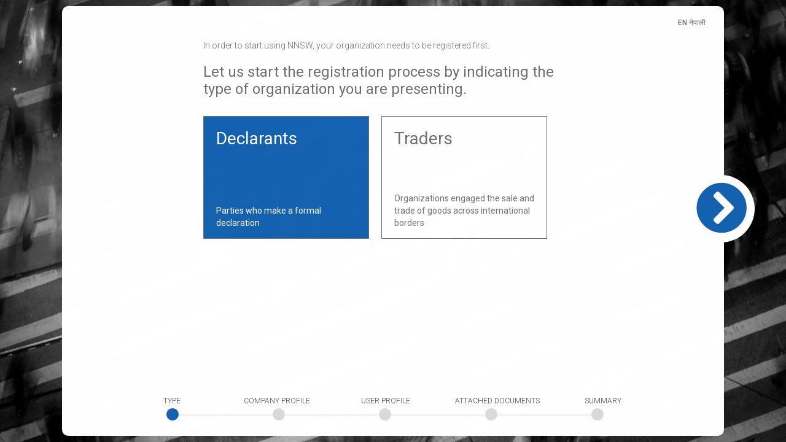

--- FILE ---
content_type: text/html;charset=UTF-8
request_url: https://nnsw.gov.np/wu/registration/index?lang=
body_size: 15963
content:




<!doctype html>
<html lang="en" class="no-js">
<head>
    <meta http-equiv="Content-Type" content="text/html; charset=UTF-8"/>
    <meta http-equiv="X-UA-Compatible" content="IE=edge"/>
    <title>
    Online Registration
    </title>
    <meta name="viewport" content="width=device-width, initial-scale=1"/>
    <link rel="shortcut icon" type="image/x-icon"
          href="/wu/assets/favicon-NP-1f94bb85364c7111f28e2b04f89be6d4.ico"/>

    <link rel="stylesheet" href="/wu/assets/application-6c4121c310f67e97a22a1e97b9998cb3.css"/>
    <input type="hidden" value="/wu/beanDataLoad/loadData" name="beanDataLoad" id="beanDataLoad" /><input type="hidden" value="Tue Jan 20 07:55:44 NPT 2026" name="htDate" id="htDate" /><script type="text/javascript" src="/wu/assets/wf-taglibs/messages-6617a314265fd3b6e6adf1f23ffe48b8.js" ></script><input type="hidden" name="taglib_date_format_for_dp" value="MM/dd/yyyy" disabled="disabled" id="taglib_date_format_for_dp" /><input type="hidden" name="taglib_regexp_for_date" value="(0[1-9]|[12][0-9]|3[01])[/](0[1-9]|1[012])/20&#92;d&#92;d$" disabled="disabled" id="taglib_regexp_for_date" /><input type="hidden" name="taglib_regexp_for_time" value="(([0-1][0-9])|([2][0-3])):([0-5][0-9])(:([0-5][0-9]))" disabled="disabled" id="taglib_regexp_for_time" />

    
    <meta name="layout" content="main"/>
    
    
    <link href="https://fonts.googleapis.com/css?family=Roboto:100,300,400,500,700,900" rel="stylesheet">
    <style>html {
        visibility: hidden;
        opacity: 0;
    }</style>

</head>

<body>



<input type="hidden" name="defaultCountry" value="NP" id="defaultCountry" />
<div class="wf-logo" style="display:none">
    
</div>

<div class="wu-wizard-terms hide">
    <span class="reg-title">Terms and Conditions</span>

    <div class="terms-content">
        <p class="terms-text">
            
            
                Welcome to Nepal National Single Window ! <br/><br/>These terms and conditions outline the rules and regulations for the use of Webb Fontaine's Website, located at https://nnsw.gov.np. By accessing this website we assume you accept these terms and conditions. Do not continue to use Nepal National Single Window if you do not agree to take all of the terms and conditions stated on this page.<br/><br/>The following terminology applies to these Terms and Conditions, Privacy Statement and Disclaimer Notice and all Agreements: "Client", "You" and "Your" refers to you, the person log on this website and compliant to the Company’s terms and conditions. "The Company", "Ourselves", "We", "Our" and "Us", refers to our Company. "Party", "Parties", or "Us", refers to both the Client and ourselves. All terms refer to the offer, acceptance and consideration of payment necessary to undertake the process of our assistance to the Client in the most appropriate manner for the express purpose of meeting the Client’s needs in respect of provision of the Company’s stated services, in accordance with and subject to, prevailing law of Nepal. Any use of the above terminology or other words in the singular, plural, capitalization and/or he/she or they, are taken as interchangeable and therefore as referring to same. <br/><br/><strong>Cookies</strong><br/><br/>We employ the use of cookies. By accessing Nepal National Single Window, you agreed to use cookies in agreement with the Webb Fontaine's Privacy Policy.<br/><br/>Most interactive websites use cookies to let us retrieve the user’s details for each visit. Cookies are used by our website to enable the functionality of certain areas to make it easier for people visiting our website. Some of our affiliate/advertising partners may also use cookies.<br/><br/><strong>License</strong><br/><br/>Unless otherwise stated, Webb Fontaine and/or its licensors own the intellectual property rights for all material on Nepal National Single Window. All intellectual property rights are reserved. You may access this from Nepal National Single Window for your own personal use subjected to restrictions set in these terms and conditions.<br/><br/>You must not: <br/><br/>•Republish material from Nepal National Single Window<br/> • Sell, rent or sub-license material from Nepal National Single Window<br/>• Reproduce, duplicate or copy material from Nepal National Single Window<br/> • Redistribute content from Nepal National Single Window<br/>This Agreement shall begin on the date hereof.<br/><br/>Parts of this website offer an opportunity for users to post and exchange opinions and information in certain areas of the website. Webb Fontaine does not filter, edit, publish or review Comments prior to their presence on the website. Comments do not reflect the views and opinions of Webb Fontaine,its agents and/or affiliates. Comments reflect the views and opinions of the person who post their views and opinions. To the extent permitted by applicable laws, Webb Fontaine shall not be liable for the Comments or for any liability, damages or expenses caused and/or suffered as a result of any use of and/or posting of and/or appearance of the Comments on this website.<br/><br/>Webb Fontaine reserves the right to monitor all Comments and to remove any Comments which can be considered inappropriate, offensive or causes breach of these Terms and Conditions.<br/><br/>You warrant and represent that:<br/><br/>• You are entitled to post the Comments on our website and have all necessary licenses and consents to do so;<br/>• The Comments do not invade any intellectual property right, including without limitation copyright, patent or trademark of any third party;<br/> • The Comments do not contain any defamatory, libelous, offensive, indecent or otherwise unlawful material which is an invasion of privacy<br/>• The Comments will not be used to solicit or promote business or custom or present commercial activities or unlawful activity.<br/>You hereby grant Webb Fontaine a non-exclusive license to use, reproduce, edit and authorize others to use, reproduce and edit any of your Comments in any and all forms, formats or media.<br/><br/><strong>Hyperlinking to our Content</strong><br/><br/>The following organizations may link to our Website without prior written approval:<br/><br/>• Government agencies;<br/>• Search engines;<br/> • News organizations; <br/> • Online directory distributors may link to our Website in the same manner as they hyperlink to the Websites of other listed businesses; and<br/>• System wide Accredited Businesses except soliciting non-profit organizations, charity shopping malls, and charity fundraising groups which may not hyperlink to our Web site.<br/>These organizations may link to our home page, to publications or to other Website information so long as the link: (a) is not in any way deceptive; (b) does not falsely imply sponsorship, endorsement or approval of the linking party and its products and/or services; and (c) fits within the context of the linking party's site. <br/><br/>We may consider and approve other link requests from the following types of organizations:<br/><br/>• commonly-known consumer and/or business information sources;<br/>• dot.com community sites;</br>• associations or other groups representing charities;<br/>• online directory distributors;<br/>• internet portals;<br/>• accounting, law and consulting firms; and<br/>• educational institutions and trade associations.<br/>We will approve link requests from these organizations if we decide that: (a) the link would not make us look unfavorably to ourselves or to our accredited businesses; (b) the organization does not have any negative records with us; (c) the benefit to us from the visibility of the hyperlink compensates the absence of Webb Fontaine; and (d) the link is in the context of general resource information.<br/><br/>These organizations may link to our home page so long as the link: (a) is not in any way deceptive; (b) does not falsely imply sponsorship, endorsement or approval of the linking party and its products or services; and (c) fits within the context of the linking party's site.<br/><br/>If you are one of the organizations listed in paragraph 2 above and are interested in linking to our website, you must inform us by sending an e-mail to Webb Fontaine. Please include your name, your organization name, contact information as well as the URL of your site, a list of any URLs from which you intend to link to our Website, and a list of the URLs on our site to which you would like to link. Wait 2-3 weeks for a response.<br/><br/>Approved organizations may hyperlink to our Website as follows:<br/><br/>• By use of our corporate name; or<br/>• By use of the uniform resource locator being linked to; or<br/>• By use of any other description of our Website being linked to that makes sense within the context and format of content on the linking party’s site.<br/>No use of Webb Fontaine's logo or other artwork will be allowed for linking absent a trademark license agreement.<br/><br/><strong>iFrames</strong><br/><br/>Without prior approval and written permission, you may not create frames around our Webpages that alter in any way the visual presentation or appearance of our Website.<br/><br/><strong>Content Liability</strong><br/><br/>We shall not be hold responsible for any content that appears on your Website. You agree to protect and defend us against all claims that is rising on your Website. No link(s) should appear on any Website that may be interpreted as libelous, obscene or criminal, or which infringes, otherwise violates, or advocates the infringement or other violation of, any third party rights.<br/><br/><strong>Reservation of Rights</strong><br/><br/>We reserve the right to request that you remove all links or any particular link to our Website. You approve to immediately remove all links to our Website upon request. We also reserve the right to amen these terms and conditions and it’s linking policy at any time. By continuously linking to our Website, you agree to be bound to and follow these linking terms and conditions.<br/><br/><strong>Removal of links from our website</strong><br/><br/>If you find any link on our Website that is offensive for any reason, you are free to contact and inform us any moment. We will consider requests to remove links but we are not obligated to or so or to respond to you directly.<br/><br/>We do not ensure that the information on this website is correct, we do not warrant its completeness or accuracy; nor do we promise to ensure that the website remains available or that the material on the website is kept up to date.<br/><br/><strong>Disclaimer</strong><br/><br/>To the maximum extent permitted by applicable law, we exclude all representations, warranties and conditions relating to our website and the use of this website. Nothing in this disclaimer will:<br/><br/>• limit or exclude our or your liability for death or personal injury;<br/>• limit or exclude our or your liability for fraud or fraudulent misrepresentation;<br/>• limit any of our or your liabilities in any way that is not permitted under applicable law; or<br/>• exclude any of our or your liabilities that may not be excluded under applicable law.<br/>The limitations and prohibitions of liability set in this Section and elsewhere in this disclaimer: (a) are subject to the preceding paragraph; and (b) govern all liabilities arising under the disclaimer, including liabilities arising in contract, in tort and for breach of statutory duty.<br/><br/>As long as the website and the information and services on the website are provided free of charge, we will not be liable for any loss or damage of any nature.
            
        </p>
    </div>
    <a class="return-to-wizard">Go back to the Registration Form</a>
</div>

<div class="wu-wizard-wrapper hide">
    <div id='mainApp' class='container container-condensed'>
        
    <div class='registration-form-container'>
        




        
<input type="hidden" name="allowedFiles" value="[pdf, png, jpg, jpeg]" id="allowedFiles" />
<input type="hidden" name="addAttachmentURL" value="/wu/attachment/add" id="addAttachmentURL" />
<input type="hidden" name="deleteAttachmentURL" value="/wu/attachment/deleteAttachment" id="deleteAttachmentURL" />
<input type="hidden" name="updateAttachmentFieldURL" value="/wu/attachment/updateAttachmentField" id="updateAttachmentFieldURL" />
<input type="hidden" name="deleteFileURL" value="/wu/registration/deleteFile" id="deleteFileURL" />
<input type="hidden" name="attachmentMaxSize" value="2097152" disabled="" id="attachmentMaxSize" />
<input type="hidden" name="emailRegex" value="^&#92;w+[&#92;w-&#92;.+]*&#92;&#64;&#92;w+((-&#92;w+)|(&#92;w*))(&#92;.[a-z]{2,3})?&#92;.[a-z]{2,8}$" id="emailRegex" />
<input type="hidden" name="docList" value="[{&quot;type&quot;: &quot;COMPANY&quot;, &quot;label&quot;: &quot;TIN&quot;, &quot;docs&quot;: &quot;Company TIN, Manager ID&quot;},{&quot;type&quot;: &quot;BANK&quot;, &quot;label&quot;: &quot;Bank Code&quot;, &quot;docs&quot;: &quot;Bank ID, Manager ID&quot;},{&quot;type&quot;: &quot;INSURER&quot;, &quot;label&quot;: &quot;Insurer Code&quot;},{&quot;type&quot;: &quot;GOVERNMENT AGENCY&quot;, &quot;label&quot;: &quot;Ministry Code&quot;}]" id="docList" />
<input type="hidden" name="isServiceNumberRequire" value="true" id="isServiceNumberRequire" />
<input type="hidden" name="serviceNumberComparator" value="NCS" id="serviceNumberComparator" />
<input type="hidden" name="id" value="" id="id" />

<input type="hidden" name="uploadProfilePictureUrl" value="/wu/uploadImage/upload" id="uploadProfilePictureUrl" />
<input type="hidden" name="deleteProfilePictureUrl" value="/wu/uploadImage/delete" id="deleteProfilePictureUrl" />

<input type="hidden" name="addBusinessRoleURL" value="/wu/wuGen/addBusinessRole" id="addBusinessRoleURL" />
<input type="hidden" name="deleteBusinessRoleURL" value="/wu/wuGen/deleteBusinessRole" id="deleteBusinessRoleURL" />
<input type="hidden" name="updateUserPropertyURL" value="/wu/wuGen/updateUserProperties" id="updateUserPropertyURL" />

<input type="hidden" name="viewVerifyPageUrl" value="/wu/registration/viewVerifyPage" id="viewVerifyPageUrl" />
<input type="hidden" name="checkUserEmailUrl" value="/wu/user/checkEmail" id="checkUserEmailUrl" />
<input type="hidden" name="isUsernameValidUrl" value="/wu/user/isUsernameValid" id="isUsernameValidUrl" />
<input type="hidden" name="isServiceNumberValidUrl" value="/wu/user/isUsernameValid" id="isServiceNumberValidUrl" />
<input type="hidden" name="checkServiceNumberUniqueUrl" value="/wu/user/isServiceNumberUnique" id="checkServiceNumberUniqueUrl" />
<input type="hidden" name="checkIdentificationUniqueUrl" value="/wu/user/isIdentificationUnique" id="checkIdentificationUniqueUrl" />
<input type="hidden" name="submitUserUrl" value="/wu/user/submitUser" id="submitUserUrl" />
<input type="hidden" name="checkOrgCodeUrl" value="/wu/registration/checkOrgCode" id="checkOrgCodeUrl" />
<input type="hidden" name="checkOwnerEmailUrl" value="/wu/registration/checkOwnerEmail" id="checkOwnerEmailUrl" />
<input type="hidden" name="isRoleNameAlreadyExistUrl" value="/wu/role/isRoleNameValid" id="isRoleNameAlreadyExistUrl" />
<input type="hidden" name="isPropertyValidUrl" value="/wu/property/isPropertyValid" id="isPropertyValidUrl" />
<input type="hidden" name="populatePropertyDescAndLevelUrl" value="/wu/application/populatePropertyDescAndLevel" id="populatePropertyDescAndLevelUrl" />
<input type="hidden" name="addPropertyToRoleUrl" value="/wu/application/addPropertyToRole" id="addPropertyToRoleUrl" />
<input type="hidden" name="removePropertyFromRoleUrl" value="/wu/application/removePropertyFromRole" id="removePropertyFromRoleUrl" />
<input type="hidden" name="addRoleToApplicationUrl" value="/wu/application/addRoleToApplication" id="addRoleToApplicationUrl" />
<input type="hidden" name="removeRoleFromApplicationUrl" value="/wu/application/removeRoleFromApplication" id="removeRoleFromApplicationUrl" />
<input type="hidden" name="editRoleUrl" value="/wu/application/editRole" id="editRoleUrl" />
<input type="hidden" name="updateRoleUrl" value="/wu/application/updateRole" id="updateRoleUrl" />
<input type="hidden" name="updateEndDateMinDateUrl" value="/wu/application/updateEndDateMinDate" id="updateEndDateMinDateUrl" />
<input type="hidden" name="isApplicationValidUrl" value="/wu/application/isApplicationValid" id="isApplicationValidUrl" />
<input type="hidden" name="cancelEditRoleUrl" value="/wu/application/cancelEditRole" id="cancelEditRoleUrl" />
<input type="hidden" name="isBusinessRoleValidUrl" value="/wu/businessRole/isBusinessRoleValid" id="isBusinessRoleValidUrl" />
<input type="hidden" name="populateRoleDescriptionUrl" value="/wu/application/populateRoleDescription" id="populateRoleDescriptionUrl" />
<input type="hidden" name="populateAttachmentTypeListUrl" value="/wu/registration/populateAttachmentTypeList" id="populateAttachmentTypeListUrl" />
<input type="hidden" name="addApproverUrl" value="/wu/organization/addApprover" id="addApproverUrl" />
<input type="hidden" name="removeApproverUrl" value="/wu/organization/removeApprover" id="removeApproverUrl" />
<input type="hidden" name="updateUserBusinessRoleFieldsUrl" value="/wu/user/updateUserBusinessRoleFields" id="updateUserBusinessRoleFieldsUrl" />
<input type="hidden" name="importJsonUrl" value="/wu/application/importJson" id="importJsonUrl" />
<input type="hidden" name="addUrl" value="/wu/application/addUrl" id="addUrl" />
<input type="hidden" name="removeUrl" value="/wu/application/removeUrl" id="removeUrl" />
<input type="hidden" name="checkPanNumberUrl" value="/wu/user/checkPanNumber" id="checkPanNumberUrl" />
<input type="hidden" name="updateMultiOrgBusRoleUrl" value="/wu/wuGen/updateMultiOrgBusRole" id="updateMultiOrgBusRoleUrl" />
<input type="hidden" name="editAppPropertyUrl" value="/wu/application/editAppProperty" id="editAppPropertyUrl" />
<input type="hidden" name="cancelEditPropertyUrl" value="/wu/application/cancelEditProperty" id="cancelEditPropertyUrl" />
<input type="hidden" name="updatePropertyUrl" value="/wu/application/updateAppProperty" id="updatePropertyUrl" />
<input type="hidden" name="sendVerificationCodeUrl" value="/wu/registration/sendVerificationCode" id="sendVerificationCodeUrl" />
<input type="hidden" name="renderMultiplePropertyValueUrl" value="/wu/wuGen/renderMultiplePropertyValue" id="renderMultiplePropertyValueUrl" />

        <form action="/wu/attachment/add/upload-attachment-now" method="post" name="myUpload" enctype="multipart/form-data" id="myUpload" >
    <input type="file" name="imageFile" id="attachmentUpload" style="display:none" multiple accept="application/pdf"/>
    <input type="submit" id='submitMyAttachment' style="display:none"/>

</form>

        <form action="/wu/registration/index" method="post" name="editForm" class="form-horizontal form-left form-normal form-condensed" id="editForm" ><div class='container-fluid grid'>
            
                

    
    <link rel="stylesheet" href="/wu/assets/registration/NP/registration-wizard-main-NP-02a316626622286863d3203c9a38950e.css"/>

                <link rel="stylesheet" href="/wu/assets/registration/progress-4bebdf8700965dc702f095e111c07268.css"/>
                
                
                
                
                
                <script type="text/javascript">
    I18N = {};
    
    I18N['client.status.SUSPENDED.message']='Suspended';
    
    I18N['client.xmlExtensionAlertMsg']='Please choose XML file to import data';
    
    I18N['client.wu.organization.deactivate.operation.question.message']='Deactivate';
    
    I18N['client.wu.organization.reject.operation.question.message']='Reject';
    
    I18N['client.wu.organization.settings.approver.exists.error.message']='Job Title already Exists';
    
    I18N['client.wu.role.exist.error.message']='Application Role Name already exists';
    
    I18N['client.wu.field.property.value.duplicate.error.message']='Property value already exists.';
    
    I18N['client.search.dt.button.print.excel.btn.sheetName']='Exported data';
    
    I18N['client.accountType.DTI.message']='DTI';
    
    I18N['client.wu.roleName.exist.error.message']='Role name already exists';
    
    I18N['client.wu.organization.link.accountType.notTheSame.message']='The user must not belong to the same {0} account type';
    
    I18N['client.search.dt.button.print.direct.export.title']='Search Result Report';
    
    I18N['client.image.file.type.invalid.message']='Please upload image file only';
    
    I18N['client.extensionAlertMsg']='Please choose correct file to import data';
    
    I18N['client.wu.search.paginate.first.message']='First';
    
    I18N['client.search.dt.button.print.excel.export.fileName']='Excel Report';
    
    I18N['client.wu.organization.register_queried.operation.question.message']='Register';
    
    I18N['client.wu.organization.tin.webb_fontaine.label.message']='Code';
    
    I18N['client.wu.query.btn.label.message']='Send Query';
    
    I18N['client.accountType.SCANNING COMPANIES.message']='Scanning Companies';
    
    I18N['client.wu.default.error.message']='Internal error has occurred. Please contact support.';
    
    I18N['client.wu.search.paginate.next.message']='Next';
    
    I18N['client.wu.search.length.menu.message']='Show _MENU_ entries';
    
    I18N['client.accountType.TRADERS.message']='Traders';
    
    I18N['client.wu.export.label.text.message']='Download';
    
    I18N['client.wu.search.clientSync.emptyTable.message']='No keycloak client found matching your search criteria';
    
    I18N['client.accountType.IMPORTERS.message']='Importers';
    
    I18N['client.wu.search.application.emptyTable.message']='No application found matching your search criteria';
    
    I18N['client.wu.user.approve.operation.question.message']='Approve';
    
    I18N['client.wfConfirmDialogHeader.message']='Please confirm';
    
    I18N['client.wfInfoDialogCloseButton.message']='Close';
    
    I18N['client.wu.datatable.header.3.message']='Last Name';
    
    I18N['client.search.dt.button.print.direct.btn.titleAttr']='Print';
    
    I18N['client.accountType.DEPARTMENT.message']='Department';
    
    I18N['client.wu.select.placeholder.message']='Nothing Selected';
    
    I18N['client.status.ACTIVATED.message']='Activated';
    
    I18N['client.wu.datatable.pdf.header.message']='Users List';
    
    I18N['client.wu.search.property.emptyTable.message']='No property found matching your search criteria';
    
    I18N['client.wu.approve.btn.label.message']='Confirm Approval';
    
    I18N['client.search.dt.button.print.direct.btn.label']='Print';
    
    I18N['client.wu.organization.tin.exim.label.message']='EXIM Code';
    
    I18N['client.wu.user.username.error.message']='Username already exists';
    
    I18N['client.wu.deactivate.btn.label.message']='Confirm Deactivation';
    
    I18N['client.search.dt.language.info']='Showing _START_ to _END_ of _TOTAL_ entries';
    
    I18N['client.search.dt.language.loadingRecords']='Loading...';
    
    I18N['client.required']='Field is mandatory';
    
    I18N['client.wu.organization.activate-extension.one.operation.label.message']='As the accounts of companies and organizations are subject to annual subscription (';
    
    I18N['client.search.dt.button.print.pdf.export.messageBottom']='Printed Message Bottom';
    
    I18N['client.wu.activate.btn.label.message']='Confirm Activation';
    
    I18N['client.wu.search.organization.emptyTable.message']='No organization found matching your search criteria';
    
    I18N['client.wu.organization.reject.operation.label.message']='Provide reason(s) and a detailed explanation why it was deemed necessary to reject this registration.';
    
    I18N['client.wu.application.update.role.property.warning.message']='You have unsaved changes in the property. Are you sure you want to update this role?';
    
    I18N['client.businessrole.application.deselect.all.message']='Deselect All';
    
    I18N['client.processing']='Processing ...';
    
    I18N['client.wu.submit.btn.label.message']='Confirm Submission';
    
    I18N['client.wu.register_queried.btn.label.message']='Register';
    
    I18N['client.search.dt.button.print.copy.export.messageBottom']='Printed Message Bottom';
    
    I18N['client.wu.user.deactivate.operation.label.message']='Provide reason(s) and a detailed explanation why it was deemed necessary to deactivate this user. Once Deactivated, this user will no longer be able to log in.';
    
    I18N['client.wu.user.submit.operation.question.message']='Submit';
    
    I18N['client.wu.bnkCode.orgCode.invalid.error.message']='Bank Code Does not Exist';
    
    I18N['client.wu.sync.btn.label.message']='Confirm Sync';
    
    I18N['client.wu.datatable.user.dateUpdated.header.message']='Date Updated';
    
    I18N['client.wu.organization.approve.operation.question.message']='Approve';
    
    I18N['client.yesMessage']='Yes';
    
    I18N['client.wfConfirmDialogCancelButton.message']='Cancel';
    
    I18N['client.operationDoubleConfirmation']='I understand that this operation is permanent.';
    
    I18N['client.wfWarningDialogCloseButton.message']='Close';
    
    I18N['client.max']='Please enter a value less than or equal to {0}.';
    
    I18N['client.wu.import.application.invalid.message']='Make sure you only select a JSON file';
    
    I18N['client.suggest']='SUGGEST';
    
    I18N['client.search.dt.button.print.excel.btn.titleAttr']='Excel';
    
    I18N['client.wu.organization.tin.traders.label.message']='NIF Code';
    
    I18N['client.wu.businessRole.exist.error.message']='Business Role Name already exists';
    
    I18N['client.accountType.INSURER.message']='Insurer';
    
    I18N['client.wu.organization.tin.government_agency.label.message']='Ministry Code';
    
    I18N['client.wu.user.sync.operation.question.message']='Sync';
    
    I18N['client.wfInfoDialogHeader.message']='Info';
    
    I18N['client.search.dt.language.infoFiltered']='(filtered from _MAX_ total entries)';
    
    I18N['client.wu.search.field.placeholder.message']='Search';
    
    I18N['client.wu.register.btn.label.message']='Confirm Activation';
    
    I18N['client.wu.organization.tin.bank.label.message']='Bank Code';
    
    I18N['client.wu.organization.query.operation.label.message']='Provide a detailed explanation on what needs to be done in order to comply with the registration requirements:';
    
    I18N['client.wu.organization.update.operation.label.message']='The organization will be updated.';
    
    I18N['client.wu.application.save.warning.message']='You have unsaved changes in the role. Are you sure you want to save this application?';
    
    I18N['client.wu.organization.tin.insurer.label.message']='Insurer Code';
    
    I18N['client.wu.user.link.accountType.noMultiple.message']='The user cannot be added to multiple organizations';
    
    I18N['client.wu.search.busRole.emptyTable.message']='No business role found matching your search criteria';
    
    I18N['client.wu.search.userSync.emptyTable.message']='No keycloak user found matching your search criteria';
    
    I18N['client.wu.user.link.already.exists.error.message']='The username already exists in the organization';
    
    I18N['client.wfSuccessDialogCloseButton.message']='OK';
    
    I18N['client.wu.organization.deactivate.operation.label.message']='All users will also be deactivated.';
    
    I18N['client.incorrectFormat']='Incorrect format';
    
    I18N['client.wu.user.email.error.message']='This email address is already being used';
    
    I18N['client.wu.user.panNumber.exists.error.message']='PAN Number already exists';
    
    I18N['client.accountType.PMC.message']='PMC';
    
    I18N['client.wu.datatable.user.lastName.header.message']='Last Name';
    
    I18N['client.xlsExtensionAlertMsg']='Please choose XLS file to import data';
    
    I18N['client.wu.user.password.format.error.message']='Your password must contain a lowercase letter, a capital letter, a number and a special character';
    
    I18N['client.wu.user.submit.operation.label.message']='Once submitted, this user will be subject for approval/activation';
    
    I18N['client.wu.user.link.not.exists.error.message']='The username does not exists.';
    
    I18N['client.wu.search.info.empty.message']='Showing 0 to 0 of 0 entries';
    
    I18N['client.wu.organization.settings.add.approver.error.message']='Please select a Job Title';
    
    I18N['client.wu.user.query.operation.question.message']='Query';
    
    I18N['client.wu.search.user.emptyTable.message']='No user found matching your search criteria';
    
    I18N['client.wfConfirmDialogConfirmButton.message']='Confirm';
    
    I18N['client.wu.datatable.user.name.header.message']='Name';
    
    I18N['client.search.dt.language.infoEmpty']='No records available';
    
    I18N['client.accountType.CUSTOMS/BENIN CONTROL.message']='Customs/Benin Control';
    
    I18N['client.wfErrorDialogCloseButton.message']='Close';
    
    I18N['client.wu.datatable.user.status.header.message']='Status';
    
    I18N['client.wu.application.prefix.exists.error.message']='Name/Prefix already exists';
    
    I18N['client.wfSuccessDialogHeader.message']='Success';
    
    I18N['client.search.pageLengthOption.length']='{0} row';
    
    I18N['client.minlength']='Please enter at least {0} characters.';
    
    I18N['client.wu.datatable.header.4.message']='Business Roles';
    
    I18N['client.wu.organization.query.operation.question.message']='Query';
    
    I18N['client.status.QUERIED.message']='Queried';
    
    I18N['client.wu.pdf.text.message']='PDF';
    
    I18N['client.wu.user.activate.operation.question.message']='Activate';
    
    I18N['client.wu.user.reactivate.operation.label.message']='Once Activated, this user will be able to log in to their assigned applications.';
    
    I18N['client.wu.user.reject.operation.label.message']='Provide reason(s) and a detailed explanation why it was deemed necessary to reject this user.';
    
    I18N['client.wu.application.exist.error.message']='Application Name already exists';
    
    I18N['client.accountType.BANK.message']='Bank';
    
    I18N['client.wu.user.deactivate.operation.question.message']='Deactivate';
    
    I18N['client.wu.user.panNumber.invalid.error.message']='PAN Number is invalid';
    
    I18N['client.search.dt.button.print.copy.export.title']='Copy table result';
    
    I18N['client.search.dt.language.processing']='Processing...';
    
    I18N['client.accountType.CARRIER.message']='Carrier';
    
    I18N['client.wfErrorDialogHeader.message']='Error';
    
    I18N['client.wu.update.btn.label.message']='Confirm Update';
    
    I18N['client.search.dt.button.print.direct.export.message']='Direct Print Message';
    
    I18N['client.search.dt.button.columnSelector.btn.label']='COLUMN VISIBILITY';
    
    I18N['client.search.pageLengthOption.length.all']='All Records';
    
    I18N['client.wu.search.paginate.last.message']='Last';
    
    I18N['client.wu.datatable.user.username.header.message']='Username';
    
    I18N['client.accountType.OPERATOR ECONOMICS.message']='Operator Economics';
    
    I18N['client.wu.search.role.emptyTable.message']='No role found matching your search criteria';
    
    I18N['client.wu.application.add.role.property.warning.message']='You have unsaved changes in the property. Are you sure you want to add this role?';
    
    I18N['client.wu.user.password.min.error.message']='Please enter at least 8 characters';
    
    I18N['client.wu.datatable.header.1.message']='Status';
    
    I18N['client.search.dt.language.paginate.previous']='Previous';
    
    I18N['client.search.dt.language.searchPlaceholder']=' ';
    
    I18N['client.wu.field.mandatory.error.message']='Field is mandatory';
    
    I18N['client.search.dt.button.print.json.export.titleAttr']='JSON';
    
    I18N['client.wu.organization.link.accountType.noMultiple.message']='The new organization does not allow multi org users';
    
    I18N['client.wu.datatable.user.action.header.message']='Action';
    
    I18N['client.wu.datatable.user.businessRole.header.message']='Business Roles';
    
    I18N['client.wu.datatable.user.firstName.header.message']='First Name';
    
    I18N['client.wu.export.json.label.text.message']='Export';
    
    I18N['client.wu.property.exist.error.message']='Property name already exists&#96;';
    
    I18N['client.search.dt.button.print.excel.export.title']='Printed excel table result';
    
    I18N['client.operationConfirmation']='Operation confirmation';
    
    I18N['client.search.dt.language.search']='Search:';
    
    I18N['client.accountType.DECLARANTS.message']='Declarants';
    
    I18N['client.wu.organization.tin.company.label.message']='TIN (Tax Identification Number)';
    
    I18N['client.wu.user.reject.operation.question.message']='Reject';
    
    I18N['client.search.dt.button.print.pdf.export.messageTop']=' ';
    
    I18N['client.wu.organization.tin.default.label.message']='TIN (Tax Identification Number)';
    
    I18N['client.wu.property.dropdown.format.message']='Reference Name';
    
    I18N['client.wu.search.info.filtered.message']='(filtered from _MAX_ total entries)';
    
    I18N['client.accountType.WEBB FONTAINE.message']='Webb Fontaine';
    
    I18N['client.accountType.MINISTRY.message']='Ministry';
    
    I18N['client.search.dt.button.columnSelector.btn.titleAttr']='Column Selector';
    
    I18N['client.wu.organization.reactivate.operation.label.message']='Once activated, an organization can only be deactivated.';
    
    I18N['client.wu.user.identification.error.message']='This valid ID is already being used';
    
    I18N['client.wu.user.submit.operation.header.label.message']='Submit';
    
    I18N['client.search.dt.button.print.pdf.export.title']='Printed table result';
    
    I18N['client.search.dt.button.print.json.btn.label']='Print JSON';
    
    I18N['client.search.dt.language.zeroRecords']='No matching records found';
    
    I18N['client.accountType.CARGO HANDLER.message']='Cargo Handler';
    
    I18N['client.search.dt.button.print.pdf.export.filename']='PDF Report';
    
    I18N['client.wu.search.field.loading.message']='Loading...';
    
    I18N['client.search.dt.button.print.copy.btn.label']='COPY Clipboard';
    
    I18N['client.search.dt.button.print.direct.export.messageBottom']='Direct Print Message Bottom';
    
    I18N['client.status.REGISTERED.message']='Registered';
    
    I18N['client.min']='Please enter a value greater than or equal to {0}.';
    
    I18N['client.wu.orgCode.invalid.error.message']='invalid';
    
    I18N['client.user.link.organizationName.message']='Organization Name';
    
    I18N['client.wu.organization.transfer.last.orgmanager.error.message']='User is the only organization manager left and not allowed for transfer. Please create a new organization manager.';
    
    I18N['client.wu.user.transfer.username.not.found']='Username does not exist.';
    
    I18N['client.wu.user.sync.operation.label.message']='Once Synced, this user will be Activated and will able to log in to their assigned applications.';
    
    I18N['client.search.dt.language.paginate.first']='First';
    
    I18N['client.wu.property.text.format.message']='Size';
    
    I18N['client.wu.sync.error.has.occurred.message']='An error has occurred';
    
    I18N['client.search.dt.button.print.excel.btn.label']='Print Excel';
    
    I18N['client.wu.organization.tin.ministry.label.message']='Code';
    
    I18N['client.status.APPROVED.message']='Approved';
    
    I18N['client.search.dt.button.print.pdf.export.fileName']='PDF Report';
    
    I18N['client.wu.user.password.not.equal.error.message']='New Password must not be the same with the Old Password';
    
    I18N['client.wu.organization.activate.operation.question.message']='Activate';
    
    I18N['client.search.dt.language.paginate.next']='Next';
    
    I18N['client.search.dt.language.paginate.last']='Last';
    
    I18N['client.wu.field.required.error.message']='This information is required.';
    
    I18N['client.wu.id.invalid.error.message']='Exim Code is invalid';
    
    I18N['client.wu.datatable.user.company.header.message']='Company';
    
    I18N['client.wu.user.approve.operation.label.message']='Once Approved, an email will be sent to the user to initiate the activation process.';
    
    I18N['client.wu.user.unlink.last.orgmanager.error.message']='This organization manager cannot be unlinked';
    
    I18N['client.wu.multiple.property.empty.save.warning.message']='The property value is not yet added and will be lost once the profile is saved. Do you want to continue saving?';
    
    I18N['client.wu.user.serviceNumber.error.message']='This service number is already being used';
    
    I18N['client.wu.user.link.invalid.status.error.message']='The user status must be Activated or Deactivated';
    
    I18N['client.accountType.CUSTOMS.message']='Customs';
    
    I18N['client.search.dt.button.print.pdf.btn.titleAttr']='PDF';
    
    I18N['client.wu.organization.tin.customs_benin_control.label.message']='Code';
    
    I18N['client.businessrole.application.select.all.message']='Select All';
    
    I18N['client.wu.import.json.label.text.message']='Import';
    
    I18N['client.wu.excel.text.message']='EXCEL';
    
    I18N['client.wu.organization.link.not.exists.error.message']='The organization does not exists';
    
    I18N['client.accountType.COMPANY.message']='Company';
    
    I18N['client.wu.download.keycloak.label.text.message']='Download keycloak.json';
    
    I18N['client.maxlength']='Please enter no more than {0} characters';
    
    I18N['client.search.dt.button.print.json.export.fileName']='Export';
    
    I18N['client.wu.application.root.url.error.message']='Invalid root URL';
    
    I18N['client.search.dt.button.print.copy.export.messageTop']=' ';
    
    I18N['client.wu.organization.tin.department.label.message']='Department Code';
    
    I18N['client.noMessage']='No';
    
    I18N['client.wu.organization.reject.extension.operation.label.message']='Provide reason(s) and a detailed explanation why it was deemed necessary to reject this extension.';
    
    I18N['client.accountType.CUSTOMS CONTROL.message']='Customs Control';
    
    I18N['client.search.dt.button.print.copy.btn.titleAttr']='COPY';
    
    I18N['client.status.REJECTED.message']='Rejected';
    
    I18N['client.accountType.WAREHOUSE.message']='Warehouse';
    
    I18N['client.wu.search.info.message']='Showing _START_ to _END_ of _TOTAL_ entries';
    
    I18N['client.status.SUBMITTED.message']='Submitted';
    
    I18N['client.wu.phone.invalid.error.message']='Invalid Phone Number';
    
    I18N['client.wu.search.paginate.previous.message']='Previous';
    
    I18N['client.search.dt.button.print.pdf.btn.label']='Print PDF';
    
    I18N['client.wu.registration.processing.message']='Registering...';
    
    I18N['client.utilsConfirmThisAppMessage']='this document ?';
    
    I18N['client.wu.email.invalid.error.message']='Please enter a valid email address';
    
    I18N['client.wu.organization.link.invalid.status.message']='The organization status must be Activated';
    
    I18N['client.wu.user.activate.operation.label.message']='Once Activated, this user will be able to log in to their assigned applications.';
    
    I18N['client.wu.org.not.registered.error.message']='is not registered';
    
    I18N['client.wu.reactivate.btn.label.message']='Confirm Activation';
    
    I18N['client.wu.datatable.header.2.message']='First Name';
    
    I18N['client.suggestMin']='MIN';
    
    I18N['client.wu.organization.tin.declarants.label.message']='Declarant Code';
    
    I18N['client.wu.organization.register.operation.label.message']='Once registered, organization will already be active';
    
    I18N['client.wu.organization.reactivate.operation.question.message']='Activate';
    
    I18N['client.wu.user.query.operation.label.message']='Provide a detailed explanation on what needs to be done in order to comply with the user creation:';
    
    I18N['client.wu.migration.error.message']='An error occurred during migration.';
    
    I18N['client.wu.organization.activate-extension.two.operation.label.message']='), the expiry date must be indicated.';
    
    I18N['client.wu.organization.approve.operation.label.message']='Are you sure you want to approve the extension request?';
    
    I18N['client.search.dt.button.print.direct.export.messageTop']='Direct Print Message Top';
    
    I18N['client.wu.exists.error.message']='already exists';
    
    I18N['client.search.dt.language.copy.export.display.copyTitle']='Copy to clipboard';
    
    I18N['client.wu.organization.default.code.label.message']='Organization Code';
    
    I18N['client.wu.organization.register.operation.question.message']='Activate';
    
    I18N['client.wu.organization.activate.operation.label.message']='Once activated, an organization can only be deactivated.';
    
    I18N['client.wu.user.transfer.same.org.error.message']='User belong to this Organization. Please choose other organization.';
    
    I18N['client.wu.user.password.did.not.match.error.message']='Passwords did not match';
    
    I18N['client.wfWarningDialogHeader.message']='Warning';
    
    I18N['client.wu.search.user.unlink.message']='Unlink User';
    
    I18N['client.wu.datatable.pdf.page.message']='of';
    
    I18N['client.accountType.GOVERNMENT AGENCY.message']='Government Agency';
    
    I18N['client.wu.reject.btn.label.message']='Send Rejection';
    
    I18N['client.status.DEACTIVATED.message']='Deactivated';
    
    I18N['client.search.dt.language.copy.export.display.copySuccess']='Copied %d rows to clipboard';
    
    I18N['client.suggestSymbol']='';
    
    I18N['client.wu.datatable.user.email.header.message']='Email';
    
    var replaceArguments = function(msg, args) {
        if(args) {
            $.each(args, function (i) {
                msg = msg.replace('{' + i + '}', this);
            });
        }
        return msg
    };

    function getMessageFromI18N(msgKey, args) {
        var msg = I18N[msgKey];
        return replaceArguments(msg, args);
    }

    function clientMessage(msgKey, defaultvalue, args) {
        var msg = I18N[msgKey];
        if(!msg) {
            msg = defaultvalue
        }
        return replaceArguments(msg, args);
    }
</script>
                <input type="hidden" value="/wu/beanDataLoad/loadData" name="beanDataLoad" id="beanDataLoad" /><input type="hidden" value="Tue Jan 20 07:55:44 NPT 2026" name="htDate" id="htDate" /><link rel="stylesheet" href="/wu/assets/wf-taglibs/wfTagLibsResources-27a48d25ecd655113900ce81c1a68d9a.css"/><input type="hidden" name="taglib_date_format_for_dp" value="MM/dd/yyyy" disabled="disabled" id="taglib_date_format_for_dp" /><input type="hidden" name="taglib_regexp_for_date" value="(0[1-9]|[12][0-9]|3[01])[/](0[1-9]|1[012])/20&#92;d&#92;d$" disabled="disabled" id="taglib_regexp_for_date" /><input type="hidden" name="taglib_regexp_for_time" value="(([0-1][0-9])|([2][0-3])):([0-5][0-9])(:([0-5][0-9]))" disabled="disabled" id="taglib_regexp_for_time" />
                
                <input type="hidden" name="conversationId" value="1977528885" id="conversationId" />
            
            <div id="confirmDialog" class="modal fade" tabindex="-1" role="dialog">
    <div class="modal-dialog" role="document">
        <div class="modal-content">
            <div class="modal-header">
                <button type="button" class="close" data-dismiss="modal" aria-label="Close"><span aria-hidden="true">&times;</span></button>
                <h4 class="modal-title">Confirmation of Operation</h4>
            </div>
            <div class="modal-body">
                <input type="hidden" name="formName" value="editForm" id="formName" />
                <p>
                    <span id="confirmDisclaimer" style= "display:none;font-size: 12px" class="text-success wf-error-bold" >
                        <i>(Declarant shall be prosecuted for any false declaration in line with applicable laws and regulations of the Federal Government of Nigeria)</i><br/><br/>
                    </span>
                    <span id="confirmMessage">Are you sure you want to</span>
                    <b id="operationName"></b>
                    <span id="thisAppMessage"></span>
                    <span id="doubleConfirmMessage"></span>
                </p>
            </div>
            <div class="modal-footer">
                <a id="confirmOper" title="Yes"
                   class="btn btn-success">
                    Yes
                </a>
                <a id="cancelOper"
                   title="No" class="btn btn-default">
                    No
                </a>
            </div>
        </div><!-- /.modal-content -->
    </div><!-- /.modal-dialog -->
</div><!-- /.modal -->
            <input type="hidden" name="regTemp" value="account" id="regTemp" />
            <input type="hidden" name="id" value="" id="id" />
            <input type="hidden" name="contextPath" value="/wu" id="contextPath" />
            <input type="hidden" name="customPhoneAreaCodes" value="{&quot;GN&quot;:[&quot;610&quot;],&quot;NE&quot;:[&quot;20&quot;,&quot;21&quot;,&quot;22&quot;,&quot;23&quot;,&quot;70&quot;,&quot;74&quot;,&quot;81&quot;,&quot;82&quot;,&quot;83&quot;,&quot;86&quot;,&quot;87&quot;]}" id="customPhoneAreaCodes" />
            
<div class='lang-selector'>
    
    
    

    

<div id="lang_selector" class="lang_selector">

    
        

    <a href="/wu/registration/index?lang=en" class="lang_link"
       title="EN">

        <span class="lang_flag opacity_selected">
            EN
        </span>
    </a>
    
        <span class="divider-vertical"></span>
    

    <a href="/wu/registration/index?lang=np" class="lang_link"
       title="नेपाली">

        <span class="lang_flag opacity_not_selected">
            नेपाली
        </span>
    </a>
    

    

</div>



</div>

            <fieldset>
                


<div class='account-type-container' id='account-type-container'>
    
        <div>
            <div class="reg-subtitle">
                
                    In order to start using NNSW, your organization needs to be registered first.
                
            </div>

            <div class="reg-title">Let us start the registration process by indicating the type of organization you are presenting.</div>
        </div>
    
    <div class="account-types-group">
        
            <div class="org-type-grid">
                <label>
                    
                        
                            <input type="radio" name="accountType.accountType" value="DECLARANTS"
                                   id="defaultAccountType"
                                   onchange="setAccountType('wu.organization.tin.default.label', 'true');">
                        
                    
                    <div class="org-type-text">
                        <span class="account-type-name"
                              title="Declarants">
                            Declarants
                        </span>

                        
                            <div class="org-type-desc">Parties who make a formal declaration</div>
                        
                    </div>
                </label>
            </div>
        
            <div class="org-type-grid">
                <label>
                    
                        
                            <input type="radio" name="accountType.accountType" value="TRADERS"
                                   onchange="setAccountType('wu.organization.tin.exim.label', 'true');">
                        
                    
                    <div class="org-type-text">
                        <span class="account-type-name"
                              title="Traders">
                            Traders
                        </span>

                        
                            <div class="org-type-desc">Organizations engaged the sale and trade of goods across international borders</div>
                        
                    </div>
                </label>
            </div>
        
    </div>
    <br class="clearfix"/>

    
        <div class="reg-wizard-next heartbeat">
            <a class="next"><i class="fas fa-chevron-circle-right"></i></a>
        </div>
    

</div>

            </fieldset>

            <fieldset>
                
<div class='profile-container'>
    
        <div>
            <div class="reg-title">
                <!-- Not applicable if locale is NP -->
                    <span>Tell us more about this</span>
                    <span id="org-profile-subtitle"></span><span id="org-profile-title"></span>
                
            </div>

            <div class="reg-subtitle">(For the purposes of this form, we will refer to these information as "Profile")</div>
        </div>
    
    <div class='container-fluid grid'>
        <div class="row"><div class='col-md-6'>
  <label class='control-label' for='orgProfile.tin'>TIN (Tax Identification Number)</label>
  <div><div class='form-input form-input-0'><input type="text" name="orgProfile.tin" maxLength="17" class="profile-tin mandatory wfinput form-control" value="" required="true" id="orgProfile.tin" /></div></div>
  <div class='form-group-labels'><label class="error" id="orgProfile.tin-error" for="orgProfile.tin"></label></div>
</div>
    </div></div>
    <div class='container-fluid grid'>
        <div class="row"><div class='col-md-6'>
  <label class='control-label' for='orgProfile.name'>Name</label>
  <div><div class='form-input form-input-0'><textarea name="orgProfile.name" maxLength="200" class="profile-name text-area mandatory wfinput form-control non-resizable" required="true" id="orgProfile.name" ></textarea></div></div>
  <div class='form-group-labels'><label class="error" id="orgProfile.name-error" for="orgProfile.name"></label></div>
</div>
        
    </div></div>
    <div class='container-fluid grid'>
        <div class="row"><div class='col-md-6'>
  <label class='control-label' for='orgProfile.address'>Address</label>
  <div><div class='form-input form-input-0'><textarea name="orgProfile.address" maxLength="255" class="profile-addr text-area mandatory wfinput form-control non-resizable" required="true" id="orgProfile.address" ></textarea></div></div>
  <div class='form-group-labels'><label class="error" id="orgProfile.address-error" for="orgProfile.address"></label></div>
</div>
        <div class='col-md-6'>
  <label class='control-label' for='orgProfile.email'>Email</label>
  <div><div class='form-input form-input-0'><input type="text" name="orgProfile.email" maxLength="100" class="profile-email mandatory wfinput form-control" value="" required="true" id="orgProfile.email" /></div></div>
  <div class='form-group-labels'><label class="error" id="orgProfile.email-error" for="orgProfile.email"></label></div>
</div>
    </div></div>
    <div class='container-fluid grid'>
        <div class="row"><div class='col-md-6'>
  <label class='control-label' for='orgProfile.city'>City</label>
  <div><div class='form-input form-input-0'><input type="text" name="orgProfile.city" maxLength="30" class="profile-city mandatory wfinput form-control" value="" required="true" id="orgProfile.city" /></div></div>
  <div class='form-group-labels'><label class="error" id="orgProfile.city-error" for="orgProfile.city"></label></div>
</div>
        <div class='col-md-6'>
  <label class='control-label' for='orgProfile.phone'>Phone</label>
  <div><div class='form-input form-input-0'><input type="text" name="orgProfile.phone" maxLength="25" class="profile-phone mandatory wfinput form-control" value="" required="true" id="orgProfile.phone" /></div></div>
  <div class='form-group-labels'><label class="error" id="orgProfile.phone-error" for="orgProfile.phone"></label></div>
</div>
        <!-- Auto populated on change of phone field-->
<input type="hidden" name="orgProfile.countryCode" value="" id="orgProfile.countryCode" />
<input type="hidden" name="orgProfile.countryName" value="" id="orgProfile.countryName" />
    </div></div>
    <div class='container-fluid grid'>
        <div class="row"><div class='col-md-6'>
  <label class='control-label' for='orgProfile.website'>Website (optional)</label>
  <div><div class='form-input form-input-0'><input type="text" name="orgProfile.website" maxLength="100" class="profile-website wfinput form-control" value="" id="orgProfile.website" /></div></div>
  <div class='form-group-labels'><label class="error" id="orgProfile.website-error" for="orgProfile.website"></label></div>
</div>
        <div class='col-md-6'>
  <label class='control-label' for='orgProfile.fax'>Fax (optional)</label>
  <div><div class='form-input form-input-0'><input type="text" name="orgProfile.fax" maxLength="30" class="profile-fax wfinput form-control" value="" id="orgProfile.fax" /></div></div>
  <div class='form-group-labels'><label class="error" id="orgProfile.fax-error" for="orgProfile.fax"></label></div>
</div>
    </div></div>

    <div id="imageHolder">
        
<div>
    
    <div id="upload">
        
            <label for="">
                
                    
                        <div class="upload-logo">
                            <div class="logo-frame"><img src="/wu/assets/default-logo-2886d8a7fc5d16856b13c8351ce070a1.png" class="default-org-logo" id="placeholder-image"/></div>
                            
                        </div>
                    
                
            </label>
        
    </div>
    <input id="file-input" type="file" name="myFile" style="display: none"/>
</div>

    </div>

    <div id="photo-upload-error" class="photo-error photo-error-registration blink-182 hide">
        Please upload image file only
    </div>

    
        <div class="reg-wizard-next">
            <a class="next"><i class="fas fa-chevron-circle-right"></i></a>
        </div>

        <div class="reg-wizard-prev">
            <a class="prev"><i class="fas fa-chevron-circle-left"></i></a>
        </div>

    
</div>

            </fieldset>

            <fieldset>
                <div class='owner-container' id='owner-container'>
    
        <div>
            <div class="reg-title">We just need some information about you.</div>

            <div class="reg-subtitle">(For the purposes of this form, we will refer to you as an "Owner")</div>
        </div>
    
    <div class='container-fluid grid'>
        <div class="row"><div class='col-md-6'>
  <label class='control-label' for='owner.panNumber'>PAN Number</label>
  <div><div class='form-input form-input-0'><input type="text" name="owner.panNumber" maxLength="9" regexp="[0-9]" class="owner-fname mandatory wfinput form-control" value="" required="true" id="owner.panNumber" /></div></div>
  <div class='form-group-labels'><label class="error" id="owner.panNumber-error" for="owner.panNumber"></label></div>
</div>
    </div></div>
    <div class='container-fluid grid'>
        <label class="error custom-error pan-reg-error" id="panNumberError">
        </label>
    </div>
    <div class='container-fluid grid'>
        <div class="row"><div class='col-md-6'>
  <label class='control-label' for='owner.name'>First Name</label>
  <div><div class='form-input form-input-0'><input type="text" name="owner.name" maxLength="50" class="owner-fname mandatory wfinput form-control" value="" required="true" id="owner.name" /></div></div>
  <div class='form-group-labels'><label class="error" id="owner.name-error" for="owner.name"></label></div>
</div>
    </div></div>
    <div class='container-fluid grid'>
        <div class="row"><div class='col-md-6'>
  <label class='control-label' for='owner.lastName'>Last Name</label>
  <div><div class='form-input form-input-0'><input type="text" name="owner.lastName" maxLength="50" class="owner-lname mandatory wfinput form-control" value="" required="true" id="owner.lastName" /></div></div>
  <div class='form-group-labels'><label class="error" id="owner.lastName-error" for="owner.lastName"></label></div>
</div>
    </div></div>
    <div class='container-fluid grid'>
        <div class="row"><div class='col-md-6'>
  <label class='control-label' for='owner.jobTitle'>Rank/Designated Position</label>
  <div><div class='form-input form-input-0'><input type="text" name="owner.jobTitle" maxLength="50" class="owner-title mandatory wfinput form-control" value="" required="true" id="owner.jobTitle" /></div></div>
  <div class='form-group-labels'><label class="error" id="owner.jobTitle-error" for="owner.jobTitle"></label></div>
</div>
        <div class='col-md-6'>
  <label class='control-label' for='owner.email'>Email</label>
  <div><div class='form-input form-input-0'><input type="text" name="owner.email" maxLength="100" class="owner-email mandatory wfinput form-control" value="" required="true" id="owner.email" /></div></div>
  <div class='form-group-labels'><label class="error" id="owner.email-error" for="owner.email"></label></div>
</div>
    </div></div>
    <div class='container-fluid grid'>
        <div class="row"><div class='col-md-6'>
  <label class='control-label' for='owner.phone'>Phone</label>
  <div><div class='form-input form-input-0'><input type="text" name="owner.phone" maxLength="30" class="owner-phone mandatory wfinput form-control" value="" required="true" id="owner.phone" /></div></div>
  <div class='form-group-labels'><label class="error" id="owner.phone-error" for="owner.phone"></label></div>
</div>
        <div class='col-md-6'>
  <label class='control-label' for='owner.identification'>Valid ID (e.g. DNI, Passport)</label>
  <div><div class='form-input form-input-0'><input type="text" name="owner.identification" maxLength="35" class="owner-id mandatory wfinput form-control" value="" required="true" id="owner.identification" /></div></div>
  <div class='form-group-labels'><label class="error" id="owner.identification-error" for="owner.identification"></label></div>
</div>
    </div></div>
    <div class='container-fluid grid'>
        <div class="row"><div class='col-md-6'>
  <label class='control-label' for='owner.serviceNumber'>Service Number/ID number</label>
  <div><div class='form-input form-input-0'><input type="text" name="owner.serviceNumber" maxLength="30" regexp="[0-9]" class="owner-serviceNumber wfinput form-control" value="" id="owner.serviceNumber" /></div></div>
  <div class='form-group-labels'><label class="error" id="owner.serviceNumber-error" for="owner.serviceNumber"></label></div>
</div>
    </div></div>

    <div id="owner-imageHolder">
        
<div>
    
    <div id="owner-upload">
        
            <label for="">
                
                    <div class="upload-photo">
                        <div class="photo-frame"><img src="/wu/assets/default-user-9baf5ca9aa2a0155b52ed7de43e991b3.png" class="default-profile-img" id="placeholder-image"/></div>
                        
                    </div>
                
            </label>
        
    </div>

    <input id="owner-file-input" type="file" name="myFile" style="display: none"/>
</div>

    </div>

    <div id="owner-photo-upload-error" class="photo-error photo-error-registration blink-182 hide">
        Please upload image file only
    </div>

    
        <div class="reg-wizard-next" onclick="populateViewVerifyPage('owner')">
            <a class="next"><i class="fas fa-chevron-circle-right"></i></a>
        </div>

        <div class="reg-wizard-prev">
            <a class="prev"><i class="fas fa-chevron-circle-left"></i></a>
        </div>
    
</div>

            </fieldset>
            <fieldset>
                <div class='attachments-container'>
    
        <div>
            <div class="reg-title">Upload any supporting documents that confirms<br/>the identity of yourself and your organization</div>

            <span class="reg-subtitle">
                
                    (PDF and Image files only.)
                
            </span>

            <div id="requiredDocumentsLabelContainer" hidden="hidden"><span class="reg-subtitle req-docs"><b>Required:&nbsp;</b></span>
                <span class="reg-subtitle req-docs" id="requiredDocuments"></span></div>
            <div id="optionalDocumentsLabelContainer" hidden="hidden"><span class="reg-subtitle req-docs">Optional:&nbsp;</span>
                <span class="reg-subtitle req-docs" id="optionalDocuments"></span></div>
        </div>
    

    <div id='attachmentContentWrapper' class='attachment-content-wrapper'>
        



<div class='row attachment-wrapper'>

    
    <div id='previewLocation' class='attachment-preview-container'>
        <iframe id="previewAttachmentIFrame" src="" type="application/pdf" class='iframe-class' frameBorder="0">
            Browser Not Compatible!
        </iframe>
    </div>

    <div id='attachment-error-container' class='hide'>
        
            Make sure you only select a PDF or Image file.
        
    </div>
    <div id='attachment-fileSize-error-container' class='hide'>
        File exceeds the allowable size (2 MB)
    </div>
    <div class='attachment-preview-left'>
        
            

            
                <div class='dropzone' id='dropzone'>
                    Drag and drop file or click to browse
                </div>
            
        
    </div>

</div>
    </div>

    <input type="hidden" name="tmpId" value="" id="tmpId" />

    
        <div class="reg-wizard-next">
            <a class="next disableClick" onclick="populateViewVerifyPage('documents')" id="docs-next">
                <i class="fas fa-chevron-circle-right"></i>
            </a>
        </div>

        <div class="reg-wizard-prev">
            <a class="prev"><i class="fas fa-chevron-circle-left"></i></a>
        </div>
    
</div>
<input type="hidden" name="jsRequiredAttachments" value="" id="jsRequiredAttachments" />
<input type="hidden" name="jsAllAttachments" value="" id="jsAllAttachments" />

            </fieldset>
            <fieldset>
                
<div class='terms-container'>
    <div>
        <div class="reg-title">Do these look correct to you? If so, click the [ Register ] button <br/>to conclude this process.</div>

        <div class="reg-subtitle">(You can go back and make some changes if necessary)</div>
    </div>

    <div id="viewVerifyContainer">
        
<div class="card view-verify-card">
    <div class="container-fluid">
        <div class="row">
            <div class="col-md-4">
                <div class="reg-title">Profile</div>

                <div>
                    <span class="confirm-label">client.null.message</span>
                    <span class="confirm-value"></span>
                </div>

                <div>
                    <span class="confirm-label">Name</span>
                    <span class="confirm-value" title="">
                        
                    </span>
                </div>

                <div>
                    <span class="confirm-label">Address</span>
                    <span class="confirm-value" title="">
                        
                    </span>
                </div>

                <div>
                    <span class="confirm-label">Email</span>
                    <span class="confirm-value" title="">
                        
                    </span>
                </div>

                <div>
                    <span class="confirm-label">Phone</span>
                    <span class="confirm-value"></span>
                </div>
            </div>

            <div class="col-md-4">
                <div class="reg-title">Owner</div>

                

                <div>
                    <span class="confirm-label">Name</span>
                    <span class="confirm-value"> </span>
                </div>

                <div>
                    <span class="confirm-label">Rank/Designated Position</span>
                    <span class="confirm-value" title="">
                        
                    </span>
                </div>

                
                    <div>
                        <span class="confirm-label">Valid ID (e.g. PAN #, Passport)</span>
                        <span class="confirm-value"></span>
                    </div>
                

                <div>
                    <span class="confirm-label">Email</span>
                    <span class="confirm-value" title="">
                        
                    </span>
                </div>

                <div>
                    <span class="confirm-label">Phone</span>
                    <span class="confirm-value"></span>
                </div>
            </div>

            <div class="col-md-4">
                
            </div>
        </div>
    </div>
</div>

    </div>

    <div class='container-fluid grid'>
        <div class="col-md-12 terms-div">
            <label class="agree-label">By clicking Register, I agree to the <a class="terms-conditions">Terms and Conditions</a></label>
            <label class="error-terms hide">Please verify that you are not a robot</label>


            
        </div>

    </div>

    

        <div class="reg-wizard-prev" onclick="processCorrectView()">
            <a class="prev"><i class="fas fa-chevron-circle-left"></i></a>
        </div>

        <div class="pull-right">
            <input type="submit" name="_action_register" value="Register" id="nextButton" class="btn" />
        </div>

    
</div>

            </fieldset>

        </div></form>
        <input type="hidden" name="homePageUrl" value="https://webbfontaine.com/" id="homePageUrl" />
        <input type="hidden" name="isFromRegistration" value="true" id="isFromRegistration" />
        <input type="hidden" name="hasRequiredAttachment" value="" id="hasRequiredAttachment" />
        <input type="hidden" name="prefixAccountTypes" value="[GOVERNMENT AGENCY, WEBB FONTAINE]" id="prefixAccountTypes" />
        <input type="hidden" name="withVerificationCode" value="false" id="withVerificationCode" />
        <input type="hidden" name="hasServerError" value="" id="hasServerError" />
        <input type="hidden" name="path" value="/wu" id="path" />
        <input type="hidden" name="isPanEnabled" value="true" id="isPanEnabled" />
        <input type="hidden" name="panAccountTypeList" value="[TRADERS, DECLARANTS, GOVERNMENT AGENCY, BANK]" id="panAccountTypeList" />
        
<input type="hidden" name="isNameFieldDisabled" value="false" id="isNameFieldDisabled" />
<input type="hidden" name="isMobileFieldDisabled" value="false" id="isMobileFieldDisabled" />
<input type="hidden" name="isEmailFieldDisabled" value="false" id="isEmailFieldDisabled" />


        <div class="step-progress-container">
            
                
                <span class="padding-type">TYPE</span>
                <span class="padding-company">COMPANY PROFILE</span>
                <span class="padding-user">USER PROFILE</span>
                <span class="padding-attDocs">ATTACHED DOCUMENTS</span>
                <span class="padding-summary">SUMMARY</span>
            

            <ol class="step-progress-list" data-progtrckr-steps="5" id="progressbar">
                <li class="step-progress-item done"></li>
                <li class="step-progress-item todo"><span></span>
                </li>
                <li class="step-progress-item todo"><span></span>
                </li>
                <li class="step-progress-item todo"><span></span></li>
                <li class="step-progress-item todo"><span></span></li>
            </ol>
        </div>

    </div>
    <div id="regErrorsDialog" class="modal fade regError-dialog" tabindex="100" role="dialog">
    <div class="modal-dialog" role="document">
        <div class="modal-content">
            <div class="modal-header">
                <button type="button" class="close" data-dismiss="modal" aria-label="Close"><span
                        aria-hidden="true">&times;</span></button>
                <h4 class="error-title">
                    <span><i class="far fa-exclamation-circle error-icon"></i>
                        In order to continue, you must resolve the issues as marked below.</span>
                </h4>
            </div>

            <div class="modal-body">
                <div class="card">
                    
                </div>
            </div>

            <div class="modal-ok">
                <a id="cancelOper" style="margin-top: 0" data-dismiss="modal" class="btn btn-cancel">
                    Close
                </a>
            </div>
        </div><!-- /.modal-content -->
    </div><!-- /.modal-dialog -->
</div><!-- /.modal -->


    </div>
</div>



<script asset-defer="true" type="text/javascript" src="/wu/assets/application-e26c3005f5557152ecc5e8f698da0646.js"></script><script asset-defer="true" type="text/javascript" src="/wu/assets/registration/registration-469ff28d964eb933d653cf47e9cd8b82.js"></script><script asset-defer="true" type="text/javascript" src="/wu/assets/reference/ref-c2ee7590177fb00c7bbd14f644ae43a9.js"></script><script asset-defer="true" type="text/javascript" src="/wu/assets/registration/progress-df68bbce5dd211f98335caf9a9dd8f21.js"></script><script asset-defer="true" type="text/javascript" src="/wu/assets/attachments/attachmentDragDrop-161f47025183e5a24507db168dfa388d.js"></script><script asset-defer="true" type="text/javascript" src="/wu/assets/wf-utils/dialog-58281e12e605fd27b8afe924efa1cdc7.js"></script><script asset-defer="true" type="text/javascript" src="/wu/assets/wf-taglibs/messages-6617a314265fd3b6e6adf1f23ffe48b8.js"></script><script asset-defer="true" type="text/javascript" src="/wu/assets/wf-taglibs/wfTagLibsResources-a95ea148f026ee0f10781c1d99c66e38.js"></script><script asset-defer="true" type="text/javascript" src="/wu/assets/wf-taglibs/jquery-validate-all-fb1e757d7c694c5993b0d551b94d0d57.js"></script><script asset-defer="true" type="text/javascript" src="/wu/assets/wf-utils/messages-836b782bb1cb30fedf5df9aa1e02d94d.js"></script><script asset-defer="true" type="text/javascript" src="/wu/assets/wf-utils/confirm-dialog-box-a4147730390476806350fcaf05c75244.js"></script><script asset-defer="true" type="text/javascript" src="/wu/assets/wf-conversation-3f10f568a51027082ab7f54fe9d0598e.js"></script><script asset-defer="true" type="text/javascript" src="/wu/assets/wf-taglibs/wfTagLibsResources-a95ea148f026ee0f10781c1d99c66e38.js"></script><script asset-defer="true" type="text/javascript" src="/wu/assets/wf-taglibs/jquery-validate-all-fb1e757d7c694c5993b0d551b94d0d57.js"></script><script type="text/javascript">(new conversation.HeartBeat(10, '/wu/heartBeat/beat')).run(); //generated code by ajaxSetup tag
</script>

</body>
</html>


--- FILE ---
content_type: text/css;charset=UTF-8
request_url: https://nnsw.gov.np/wu/assets/application-6c4121c310f67e97a22a1e97b9998cb3.css
body_size: 78886
content:
html {font-family: sans-serif;-ms-text-size-adjust: 100%;-webkit-text-size-adjust: 100%;}body {margin: 0;}article,aside,details,figcaption,figure,footer,header,hgroup,main,menu,nav,section,summary {display: block;}audio,canvas,progress,video {display: inline-block;vertical-align: baseline;}audio:not([controls]) {display: none;height: 0;}[hidden],template {display: none;}a {background-color: transparent;}a:active,a:hover {outline: 0;}abbr[title] {border-bottom: 1px dotted;}b,strong {font-weight: bold;}dfn {font-style: italic;}h1 {font-size: 2em;margin: 0.67em 0;}mark {background: #ff0;color: #000;}small {font-size: 80%;}sub,sup {font-size: 75%;line-height: 0;position: relative;vertical-align: baseline;}sup {top: -0.5em;}sub {bottom: -0.25em;}img {border: 0;}svg:not(:root) {overflow: hidden;}figure {margin: 1em 40px;}hr {box-sizing: content-box;height: 0;}pre {overflow: auto;}code,kbd,pre,samp {font-family: monospace, monospace;font-size: 1em;}button,input,optgroup,select,textarea {color: inherit;font: inherit;margin: 0;}button {overflow: visible;}button,select {text-transform: none;}button,html input[type="button"],input[type="reset"],input[type="submit"] {-webkit-appearance: button;cursor: pointer;}button[disabled],html input[disabled] {cursor: default;}button::-moz-focus-inner,input::-moz-focus-inner {border: 0;padding: 0;}input {line-height: normal;}input[type="checkbox"],input[type="radio"] {box-sizing: border-box;padding: 0;}input[type="number"]::-webkit-inner-spin-button,input[type="number"]::-webkit-outer-spin-button {height: auto;}input[type="search"] {-webkit-appearance: textfield;box-sizing: content-box;}input[type="search"]::-webkit-search-cancel-button,input[type="search"]::-webkit-search-decoration {-webkit-appearance: none;}fieldset {border: 1px solid #c0c0c0;margin: 0 2px;padding: 0.35em 0.625em 0.75em;}legend {border: 0;padding: 0;}textarea {overflow: auto;}optgroup {font-weight: bold;}table {border-collapse: collapse;border-spacing: 0;}td,th {padding: 0;}@media print {*,*:before,*:after {background: transparent !important;color: #000 !important;box-shadow: none !important;text-shadow: none !important;}a,a:visited {text-decoration: underline;}a[href]:after {content: " (" attr(href) ")";}abbr[title]:after {content: " (" attr(title) ")";}a[href^="#"]:after,a[href^="javascript:"]:after {content: "";}pre,blockquote {border: 1px solid #999;page-break-inside: avoid;}thead {display: table-header-group;}tr,img {page-break-inside: avoid;}img {max-width: 100% !important;}p,h2,h3 {orphans: 3;widows: 3;}h2,h3 {page-break-after: avoid;}.navbar {display: none;}.btn > .caret,.dropup > .btn > .caret {border-top-color: #000 !important;}.label {border: 1px solid #000;}.table {border-collapse: collapse !important;}.table td,.table th {background-color: #fff !important;}.table-bordered th,.table-bordered td {border: 1px solid #ddd !important;}}@font-face {font-family: 'Glyphicons Halflings';src: url('bootstrap/fonts/glyphicons-halflings-regular-f4769f9bdb7466be65088239c12046d1.eot');src: url('bootstrap/fonts/glyphicons-halflings-regular-f4769f9bdb7466be65088239c12046d1.eot?#iefix') format('embedded-opentype'), url('bootstrap/fonts/glyphicons-halflings-regular-448c34a56d699c29117adc64c43affeb.woff2') format('woff2'), url('bootstrap/fonts/glyphicons-halflings-regular-fa2772327f55d8198301fdb8bcfc8158.woff') format('woff'), url('bootstrap/fonts/glyphicons-halflings-regular-e18bbf611f2a2e43afc071aa2f4e1512.ttf') format('truetype'), url('bootstrap/fonts/glyphicons-halflings-regular-89889688147bd7575d6327160d64e760.svg#glyphicons_halflingsregular') format('svg');}.glyphicon {position: relative;top: 1px;display: inline-block;font-family: 'Glyphicons Halflings';font-style: normal;font-weight: normal;line-height: 1;-webkit-font-smoothing: antialiased;-moz-osx-font-smoothing: grayscale;}.glyphicon-asterisk:before {content: "\002a";}.glyphicon-plus:before {content: "\002b";}.glyphicon-euro:before,.glyphicon-eur:before {content: "\20ac";}.glyphicon-minus:before {content: "\2212";}.glyphicon-cloud:before {content: "\2601";}.glyphicon-envelope:before {content: "\2709";}.glyphicon-pencil:before {content: "\270f";}.glyphicon-glass:before {content: "\e001";}.glyphicon-music:before {content: "\e002";}.glyphicon-search:before {content: "\e003";}.glyphicon-heart:before {content: "\e005";}.glyphicon-star:before {content: "\e006";}.glyphicon-star-empty:before {content: "\e007";}.glyphicon-user:before {content: "\e008";}.glyphicon-film:before {content: "\e009";}.glyphicon-th-large:before {content: "\e010";}.glyphicon-th:before {content: "\e011";}.glyphicon-th-list:before {content: "\e012";}.glyphicon-ok:before {content: "\e013";}.glyphicon-remove:before {content: "\e014";}.glyphicon-zoom-in:before {content: "\e015";}.glyphicon-zoom-out:before {content: "\e016";}.glyphicon-off:before {content: "\e017";}.glyphicon-signal:before {content: "\e018";}.glyphicon-cog:before {content: "\e019";}.glyphicon-trash:before {content: "\e020";}.glyphicon-home:before {content: "\e021";}.glyphicon-file:before {content: "\e022";}.glyphicon-time:before {content: "\e023";}.glyphicon-road:before {content: "\e024";}.glyphicon-download-alt:before {content: "\e025";}.glyphicon-download:before {content: "\e026";}.glyphicon-upload:before {content: "\e027";}.glyphicon-inbox:before {content: "\e028";}.glyphicon-play-circle:before {content: "\e029";}.glyphicon-repeat:before {content: "\e030";}.glyphicon-refresh:before {content: "\e031";}.glyphicon-list-alt:before {content: "\e032";}.glyphicon-lock:before {content: "\e033";}.glyphicon-flag:before {content: "\e034";}.glyphicon-headphones:before {content: "\e035";}.glyphicon-volume-off:before {content: "\e036";}.glyphicon-volume-down:before {content: "\e037";}.glyphicon-volume-up:before {content: "\e038";}.glyphicon-qrcode:before {content: "\e039";}.glyphicon-barcode:before {content: "\e040";}.glyphicon-tag:before {content: "\e041";}.glyphicon-tags:before {content: "\e042";}.glyphicon-book:before {content: "\e043";}.glyphicon-bookmark:before {content: "\e044";}.glyphicon-print:before {content: "\e045";}.glyphicon-camera:before {content: "\e046";}.glyphicon-font:before {content: "\e047";}.glyphicon-bold:before {content: "\e048";}.glyphicon-italic:before {content: "\e049";}.glyphicon-text-height:before {content: "\e050";}.glyphicon-text-width:before {content: "\e051";}.glyphicon-align-left:before {content: "\e052";}.glyphicon-align-center:before {content: "\e053";}.glyphicon-align-right:before {content: "\e054";}.glyphicon-align-justify:before {content: "\e055";}.glyphicon-list:before {content: "\e056";}.glyphicon-indent-left:before {content: "\e057";}.glyphicon-indent-right:before {content: "\e058";}.glyphicon-facetime-video:before {content: "\e059";}.glyphicon-picture:before {content: "\e060";}.glyphicon-map-marker:before {content: "\e062";}.glyphicon-adjust:before {content: "\e063";}.glyphicon-tint:before {content: "\e064";}.glyphicon-edit:before {content: "\e065";}.glyphicon-share:before {content: "\e066";}.glyphicon-check:before {content: "\e067";}.glyphicon-move:before {content: "\e068";}.glyphicon-step-backward:before {content: "\e069";}.glyphicon-fast-backward:before {content: "\e070";}.glyphicon-backward:before {content: "\e071";}.glyphicon-play:before {content: "\e072";}.glyphicon-pause:before {content: "\e073";}.glyphicon-stop:before {content: "\e074";}.glyphicon-forward:before {content: "\e075";}.glyphicon-fast-forward:before {content: "\e076";}.glyphicon-step-forward:before {content: "\e077";}.glyphicon-eject:before {content: "\e078";}.glyphicon-chevron-left:before {content: "\e079";}.glyphicon-chevron-right:before {content: "\e080";}.glyphicon-plus-sign:before {content: "\e081";}.glyphicon-minus-sign:before {content: "\e082";}.glyphicon-remove-sign:before {content: "\e083";}.glyphicon-ok-sign:before {content: "\e084";}.glyphicon-question-sign:before {content: "\e085";}.glyphicon-info-sign:before {content: "\e086";}.glyphicon-screenshot:before {content: "\e087";}.glyphicon-remove-circle:before {content: "\e088";}.glyphicon-ok-circle:before {content: "\e089";}.glyphicon-ban-circle:before {content: "\e090";}.glyphicon-arrow-left:before {content: "\e091";}.glyphicon-arrow-right:before {content: "\e092";}.glyphicon-arrow-up:before {content: "\e093";}.glyphicon-arrow-down:before {content: "\e094";}.glyphicon-share-alt:before {content: "\e095";}.glyphicon-resize-full:before {content: "\e096";}.glyphicon-resize-small:before {content: "\e097";}.glyphicon-exclamation-sign:before {content: "\e101";}.glyphicon-gift:before {content: "\e102";}.glyphicon-leaf:before {content: "\e103";}.glyphicon-fire:before {content: "\e104";}.glyphicon-eye-open:before {content: "\e105";}.glyphicon-eye-close:before {content: "\e106";}.glyphicon-warning-sign:before {content: "\e107";}.glyphicon-plane:before {content: "\e108";}.glyphicon-calendar:before {content: "\e109";}.glyphicon-random:before {content: "\e110";}.glyphicon-comment:before {content: "\e111";}.glyphicon-magnet:before {content: "\e112";}.glyphicon-chevron-up:before {content: "\e113";}.glyphicon-chevron-down:before {content: "\e114";}.glyphicon-retweet:before {content: "\e115";}.glyphicon-shopping-cart:before {content: "\e116";}.glyphicon-folder-close:before {content: "\e117";}.glyphicon-folder-open:before {content: "\e118";}.glyphicon-resize-vertical:before {content: "\e119";}.glyphicon-resize-horizontal:before {content: "\e120";}.glyphicon-hdd:before {content: "\e121";}.glyphicon-bullhorn:before {content: "\e122";}.glyphicon-bell:before {content: "\e123";}.glyphicon-certificate:before {content: "\e124";}.glyphicon-thumbs-up:before {content: "\e125";}.glyphicon-thumbs-down:before {content: "\e126";}.glyphicon-hand-right:before {content: "\e127";}.glyphicon-hand-left:before {content: "\e128";}.glyphicon-hand-up:before {content: "\e129";}.glyphicon-hand-down:before {content: "\e130";}.glyphicon-circle-arrow-right:before {content: "\e131";}.glyphicon-circle-arrow-left:before {content: "\e132";}.glyphicon-circle-arrow-up:before {content: "\e133";}.glyphicon-circle-arrow-down:before {content: "\e134";}.glyphicon-globe:before {content: "\e135";}.glyphicon-wrench:before {content: "\e136";}.glyphicon-tasks:before {content: "\e137";}.glyphicon-filter:before {content: "\e138";}.glyphicon-briefcase:before {content: "\e139";}.glyphicon-fullscreen:before {content: "\e140";}.glyphicon-dashboard:before {content: "\e141";}.glyphicon-paperclip:before {content: "\e142";}.glyphicon-heart-empty:before {content: "\e143";}.glyphicon-link:before {content: "\e144";}.glyphicon-phone:before {content: "\e145";}.glyphicon-pushpin:before {content: "\e146";}.glyphicon-usd:before {content: "\e148";}.glyphicon-gbp:before {content: "\e149";}.glyphicon-sort:before {content: "\e150";}.glyphicon-sort-by-alphabet:before {content: "\e151";}.glyphicon-sort-by-alphabet-alt:before {content: "\e152";}.glyphicon-sort-by-order:before {content: "\e153";}.glyphicon-sort-by-order-alt:before {content: "\e154";}.glyphicon-sort-by-attributes:before {content: "\e155";}.glyphicon-sort-by-attributes-alt:before {content: "\e156";}.glyphicon-unchecked:before {content: "\e157";}.glyphicon-expand:before {content: "\e158";}.glyphicon-collapse-down:before {content: "\e159";}.glyphicon-collapse-up:before {content: "\e160";}.glyphicon-log-in:before {content: "\e161";}.glyphicon-flash:before {content: "\e162";}.glyphicon-log-out:before {content: "\e163";}.glyphicon-new-window:before {content: "\e164";}.glyphicon-record:before {content: "\e165";}.glyphicon-save:before {content: "\e166";}.glyphicon-open:before {content: "\e167";}.glyphicon-saved:before {content: "\e168";}.glyphicon-import:before {content: "\e169";}.glyphicon-export:before {content: "\e170";}.glyphicon-send:before {content: "\e171";}.glyphicon-floppy-disk:before {content: "\e172";}.glyphicon-floppy-saved:before {content: "\e173";}.glyphicon-floppy-remove:before {content: "\e174";}.glyphicon-floppy-save:before {content: "\e175";}.glyphicon-floppy-open:before {content: "\e176";}.glyphicon-credit-card:before {content: "\e177";}.glyphicon-transfer:before {content: "\e178";}.glyphicon-cutlery:before {content: "\e179";}.glyphicon-header:before {content: "\e180";}.glyphicon-compressed:before {content: "\e181";}.glyphicon-earphone:before {content: "\e182";}.glyphicon-phone-alt:before {content: "\e183";}.glyphicon-tower:before {content: "\e184";}.glyphicon-stats:before {content: "\e185";}.glyphicon-sd-video:before {content: "\e186";}.glyphicon-hd-video:before {content: "\e187";}.glyphicon-subtitles:before {content: "\e188";}.glyphicon-sound-stereo:before {content: "\e189";}.glyphicon-sound-dolby:before {content: "\e190";}.glyphicon-sound-5-1:before {content: "\e191";}.glyphicon-sound-6-1:before {content: "\e192";}.glyphicon-sound-7-1:before {content: "\e193";}.glyphicon-copyright-mark:before {content: "\e194";}.glyphicon-registration-mark:before {content: "\e195";}.glyphicon-cloud-download:before {content: "\e197";}.glyphicon-cloud-upload:before {content: "\e198";}.glyphicon-tree-conifer:before {content: "\e199";}.glyphicon-tree-deciduous:before {content: "\e200";}.glyphicon-cd:before {content: "\e201";}.glyphicon-save-file:before {content: "\e202";}.glyphicon-open-file:before {content: "\e203";}.glyphicon-level-up:before {content: "\e204";}.glyphicon-copy:before {content: "\e205";}.glyphicon-paste:before {content: "\e206";}.glyphicon-alert:before {content: "\e209";}.glyphicon-equalizer:before {content: "\e210";}.glyphicon-king:before {content: "\e211";}.glyphicon-queen:before {content: "\e212";}.glyphicon-pawn:before {content: "\e213";}.glyphicon-bishop:before {content: "\e214";}.glyphicon-knight:before {content: "\e215";}.glyphicon-baby-formula:before {content: "\e216";}.glyphicon-tent:before {content: "\26fa";}.glyphicon-blackboard:before {content: "\e218";}.glyphicon-bed:before {content: "\e219";}.glyphicon-apple:before {content: "\f8ff";}.glyphicon-erase:before {content: "\e221";}.glyphicon-hourglass:before {content: "\231b";}.glyphicon-lamp:before {content: "\e223";}.glyphicon-duplicate:before {content: "\e224";}.glyphicon-piggy-bank:before {content: "\e225";}.glyphicon-scissors:before {content: "\e226";}.glyphicon-bitcoin:before {content: "\e227";}.glyphicon-btc:before {content: "\e227";}.glyphicon-xbt:before {content: "\e227";}.glyphicon-yen:before {content: "\00a5";}.glyphicon-jpy:before {content: "\00a5";}.glyphicon-ruble:before {content: "\20bd";}.glyphicon-rub:before {content: "\20bd";}.glyphicon-scale:before {content: "\e230";}.glyphicon-ice-lolly:before {content: "\e231";}.glyphicon-ice-lolly-tasted:before {content: "\e232";}.glyphicon-education:before {content: "\e233";}.glyphicon-option-horizontal:before {content: "\e234";}.glyphicon-option-vertical:before {content: "\e235";}.glyphicon-menu-hamburger:before {content: "\e236";}.glyphicon-modal-window:before {content: "\e237";}.glyphicon-oil:before {content: "\e238";}.glyphicon-grain:before {content: "\e239";}.glyphicon-sunglasses:before {content: "\e240";}.glyphicon-text-size:before {content: "\e241";}.glyphicon-text-color:before {content: "\e242";}.glyphicon-text-background:before {content: "\e243";}.glyphicon-object-align-top:before {content: "\e244";}.glyphicon-object-align-bottom:before {content: "\e245";}.glyphicon-object-align-horizontal:before {content: "\e246";}.glyphicon-object-align-left:before {content: "\e247";}.glyphicon-object-align-vertical:before {content: "\e248";}.glyphicon-object-align-right:before {content: "\e249";}.glyphicon-triangle-right:before {content: "\e250";}.glyphicon-triangle-left:before {content: "\e251";}.glyphicon-triangle-bottom:before {content: "\e252";}.glyphicon-triangle-top:before {content: "\e253";}.glyphicon-console:before {content: "\e254";}.glyphicon-superscript:before {content: "\e255";}.glyphicon-subscript:before {content: "\e256";}.glyphicon-menu-left:before {content: "\e257";}.glyphicon-menu-right:before {content: "\e258";}.glyphicon-menu-down:before {content: "\e259";}.glyphicon-menu-up:before {content: "\e260";}* {-webkit-box-sizing: border-box;-moz-box-sizing: border-box;box-sizing: border-box;}*:before,*:after {-webkit-box-sizing: border-box;-moz-box-sizing: border-box;box-sizing: border-box;}html {font-size: 10px;-webkit-tap-highlight-color: rgba(0, 0, 0, 0);}body {font-family: Roboto, "Helvetica Neue", Helvetica, Arial, sans-serif;font-size: 12px;line-height: 1.428571429;color: #333333;background-color: #fff;}input,button,select,textarea {font-family: inherit;font-size: inherit;line-height: inherit;}a {color: #6db269;text-decoration: none;}a:hover,a:focus {color: #4a8846;text-decoration: underline;}a:focus {outline: 5px auto -webkit-focus-ring-color;outline-offset: -2px;}figure {margin: 0;}img {vertical-align: middle;}.img-responsive,.thumbnail > img,.thumbnail a > img,.carousel-inner > .item > img,.carousel-inner > .item > a > img {display: block;max-width: 100%;height: auto;}.img-rounded {border-radius: 0;}.img-thumbnail {padding: 4px;line-height: 1.428571429;background-color: #fff;border: 1px solid #ddd;border-radius: 0;-webkit-transition: all .2s ease-in-out;-o-transition: all .2s ease-in-out;transition: all .2s ease-in-out;display: inline-block;max-width: 100%;height: auto;}.img-circle {border-radius: 50%;}hr {margin-top: 17px;margin-bottom: 17px;border: 0;border-top: 1px solid #eeeeee;}.sr-only {position: absolute;width: 1px;height: 1px;margin: -1px;padding: 0;overflow: hidden;clip: rect(0, 0, 0, 0);border: 0;}.sr-only-focusable:active,.sr-only-focusable:focus {position: static;width: auto;height: auto;margin: 0;overflow: visible;clip: auto;}[role="button"] {cursor: pointer;}h1,h2,h3,h4,h5,h6,.h1,.h2,.h3,.h4,.h5,.h6 {font-family: inherit;font-weight: 500;line-height: 1.1;color: inherit;}h1 small,h2 small,h3 small,h4 small,h5 small,h6 small,.h1 small,.h2 small,.h3 small,.h4 small,.h5 small,.h6 small,h1 .small,h2 .small,h3 .small,h4 .small,h5 .small,h6 .small,.h1 .small,.h2 .small,.h3 .small,.h4 .small,.h5 .small,.h6 .small {font-weight: normal;line-height: 1;color: #777777;}h1,.h1,h2,.h2,h3,.h3 {margin-top: 17px;margin-bottom: 8.5px;}h1 small,.h1 small,h2 small,.h2 small,h3 small,.h3 small,h1 .small,.h1 .small,h2 .small,.h2 .small,h3 .small,.h3 .small {font-size: 65%;}h4,.h4,h5,.h5,h6,.h6 {margin-top: 8.5px;margin-bottom: 8.5px;}h4 small,.h4 small,h5 small,.h5 small,h6 small,.h6 small,h4 .small,.h4 .small,h5 .small,.h5 .small,h6 .small,.h6 .small {font-size: 75%;}h1,.h1 {font-size: 31px;}h2,.h2 {font-size: 25px;}h3,.h3 {font-size: 21px;}h4,.h4 {font-size: 15px;}h5,.h5 {font-size: 12px;}h6,.h6 {font-size: 11px;}p {margin: 0 0 8.5px;}.lead {margin-bottom: 17px;font-size: 13px;font-weight: 300;line-height: 1.4;}@media (min-width: 768px) {.lead {font-size: 18px;}}small,.small {font-size: 91%;}mark,.mark {background-color: #fcf8e3;padding: .2em;}.text-left {text-align: left;}.text-right {text-align: right;}.text-center {text-align: center;}.text-justify {text-align: justify;}.text-nowrap {white-space: nowrap;}.text-lowercase {text-transform: lowercase;}.text-uppercase {text-transform: uppercase;}.text-capitalize {text-transform: capitalize;}.text-muted {color: #777777;}.text-primary {color: #337ab7;}a.text-primary:hover,a.text-primary:focus {color: #286090;}.text-success {color: #3c763d;}a.text-success:hover,a.text-success:focus {color: #2b542c;}.text-info {color: #31708f;}a.text-info:hover,a.text-info:focus {color: #245269;}.text-warning {color: #8a6d3b;}a.text-warning:hover,a.text-warning:focus {color: #66512c;}.text-danger {color: #a94442;}a.text-danger:hover,a.text-danger:focus {color: #843534;}.bg-primary {color: #fff;background-color: #337ab7;}a.bg-primary:hover,a.bg-primary:focus {background-color: #286090;}.bg-success {background-color: #dff0d8;}a.bg-success:hover,a.bg-success:focus {background-color: #c1e2b3;}.bg-info {background-color: #d9edf7;}a.bg-info:hover,a.bg-info:focus {background-color: #afd9ee;}.bg-warning {background-color: #fcf8e3;}a.bg-warning:hover,a.bg-warning:focus {background-color: #f7ecb5;}.bg-danger {background-color: #f2dede;}a.bg-danger:hover,a.bg-danger:focus {background-color: #e4b9b9;}.page-header {padding-bottom: 7.5px;margin: 34px 0 17px;border-bottom: 1px solid #eeeeee;}ul,ol {margin-top: 0;margin-bottom: 8.5px;}ul ul,ol ul,ul ol,ol ol {margin-bottom: 0;}.list-unstyled {padding-left: 0;list-style: none;}.list-inline {padding-left: 0;list-style: none;margin-left: -5px;}.list-inline > li {display: inline-block;padding-left: 5px;padding-right: 5px;}dl {margin-top: 0;margin-bottom: 17px;}dt,dd {line-height: 1.428571429;}dt {font-weight: bold;}dd {margin-left: 0;}@media (min-width: 768px) {.dl-horizontal dt {float: left;width: 160px;clear: left;text-align: right;overflow: hidden;text-overflow: ellipsis;white-space: nowrap;}.dl-horizontal dd {margin-left: 180px;}}abbr[title],abbr[data-original-title] {cursor: help;border-bottom: 1px dotted #777777;}.initialism {font-size: 90%;text-transform: uppercase;}blockquote {padding: 8.5px 17px;margin: 0 0 17px;font-size: 15px;border-left: 5px solid #eeeeee;}blockquote p:last-child,blockquote ul:last-child,blockquote ol:last-child {margin-bottom: 0;}blockquote footer,blockquote small,blockquote .small {display: block;font-size: 80%;line-height: 1.428571429;color: #777777;}blockquote footer:before,blockquote small:before,blockquote .small:before {content: '\2014 \00A0';}.blockquote-reverse,blockquote.pull-right {padding-right: 15px;padding-left: 0;border-right: 5px solid #eeeeee;border-left: 0;text-align: right;}.blockquote-reverse footer:before,blockquote.pull-right footer:before,.blockquote-reverse small:before,blockquote.pull-right small:before,.blockquote-reverse .small:before,blockquote.pull-right .small:before {content: '';}.blockquote-reverse footer:after,blockquote.pull-right footer:after,.blockquote-reverse small:after,blockquote.pull-right small:after,.blockquote-reverse .small:after,blockquote.pull-right .small:after {content: '\00A0 \2014';}address {margin-bottom: 17px;font-style: normal;line-height: 1.428571429;}code,kbd,pre,samp {font-family: Menlo, Monaco, Consolas, "Courier New", monospace;}code {padding: 2px 4px;font-size: 90%;color: #c7254e;background-color: #f9f2f4;border-radius: 0;}kbd {padding: 2px 4px;font-size: 90%;color: #fff;background-color: #333;border-radius: 0;box-shadow: inset 0 -1px 0 rgba(0, 0, 0, 0.25);}kbd kbd {padding: 0;font-size: 100%;font-weight: bold;box-shadow: none;}pre {display: block;padding: 8px;margin: 0 0 8.5px;font-size: 11px;line-height: 1.428571429;word-break: break-all;word-wrap: break-word;color: #333333;background-color: #f5f5f5;border: 1px solid #ccc;border-radius: 0;}pre code {padding: 0;font-size: inherit;color: inherit;white-space: pre-wrap;background-color: transparent;border-radius: 0;}.pre-scrollable {max-height: 340px;overflow-y: scroll;}.container {margin-right: auto;margin-left: auto;padding-left: 15px;padding-right: 15px;}@media (min-width: 768px) {.container {width: 750px;}}@media (min-width: 992px) {.container {width: 970px;}}@media (min-width: 1200px) {.container {width: 1170px;}}.container-fluid {margin-right: auto;margin-left: auto;padding-left: 15px;padding-right: 15px;}.row {margin-left: -15px;margin-right: -15px;}.col-xs-1, .col-sm-1, .col-md-1, .col-lg-1, .col-xs-2, .col-sm-2, .col-md-2, .col-lg-2, .col-xs-3, .col-sm-3, .col-md-3, .col-lg-3, .col-xs-4, .col-sm-4, .col-md-4, .col-lg-4, .col-xs-5, .col-sm-5, .col-md-5, .col-lg-5, .col-xs-6, .col-sm-6, .col-md-6, .col-lg-6, .col-xs-7, .col-sm-7, .col-md-7, .col-lg-7, .col-xs-8, .col-sm-8, .col-md-8, .col-lg-8, .col-xs-9, .col-sm-9, .col-md-9, .col-lg-9, .col-xs-10, .col-sm-10, .col-md-10, .col-lg-10, .col-xs-11, .col-sm-11, .col-md-11, .col-lg-11, .col-xs-12, .col-sm-12, .col-md-12, .col-lg-12 {position: relative;min-height: 1px;padding-left: 15px;padding-right: 15px;}.col-xs-1, .col-xs-2, .col-xs-3, .col-xs-4, .col-xs-5, .col-xs-6, .col-xs-7, .col-xs-8, .col-xs-9, .col-xs-10, .col-xs-11, .col-xs-12 {float: left;}.col-xs-12 {width: 100%;}.col-xs-11 {width: 91.66666666666666%;}.col-xs-10 {width: 83.33333333333334%;}.col-xs-9 {width: 75%;}.col-xs-8 {width: 66.66666666666666%;}.col-xs-7 {width: 58.333333333333336%;}.col-xs-6 {width: 50%;}.col-xs-5 {width: 41.66666666666667%;}.col-xs-4 {width: 33.33333333333333%;}.col-xs-3 {width: 25%;}.col-xs-2 {width: 16.666666666666664%;}.col-xs-1 {width: 8.333333333333332%;}.col-xs-pull-12 {right: 100%;}.col-xs-pull-11 {right: 91.66666666666666%;}.col-xs-pull-10 {right: 83.33333333333334%;}.col-xs-pull-9 {right: 75%;}.col-xs-pull-8 {right: 66.66666666666666%;}.col-xs-pull-7 {right: 58.333333333333336%;}.col-xs-pull-6 {right: 50%;}.col-xs-pull-5 {right: 41.66666666666667%;}.col-xs-pull-4 {right: 33.33333333333333%;}.col-xs-pull-3 {right: 25%;}.col-xs-pull-2 {right: 16.666666666666664%;}.col-xs-pull-1 {right: 8.333333333333332%;}.col-xs-pull-0 {right: auto;}.col-xs-push-12 {left: 100%;}.col-xs-push-11 {left: 91.66666666666666%;}.col-xs-push-10 {left: 83.33333333333334%;}.col-xs-push-9 {left: 75%;}.col-xs-push-8 {left: 66.66666666666666%;}.col-xs-push-7 {left: 58.333333333333336%;}.col-xs-push-6 {left: 50%;}.col-xs-push-5 {left: 41.66666666666667%;}.col-xs-push-4 {left: 33.33333333333333%;}.col-xs-push-3 {left: 25%;}.col-xs-push-2 {left: 16.666666666666664%;}.col-xs-push-1 {left: 8.333333333333332%;}.col-xs-push-0 {left: auto;}.col-xs-offset-12 {margin-left: 100%;}.col-xs-offset-11 {margin-left: 91.66666666666666%;}.col-xs-offset-10 {margin-left: 83.33333333333334%;}.col-xs-offset-9 {margin-left: 75%;}.col-xs-offset-8 {margin-left: 66.66666666666666%;}.col-xs-offset-7 {margin-left: 58.333333333333336%;}.col-xs-offset-6 {margin-left: 50%;}.col-xs-offset-5 {margin-left: 41.66666666666667%;}.col-xs-offset-4 {margin-left: 33.33333333333333%;}.col-xs-offset-3 {margin-left: 25%;}.col-xs-offset-2 {margin-left: 16.666666666666664%;}.col-xs-offset-1 {margin-left: 8.333333333333332%;}.col-xs-offset-0 {margin-left: 0%;}@media (min-width: 768px) {.col-sm-1, .col-sm-2, .col-sm-3, .col-sm-4, .col-sm-5, .col-sm-6, .col-sm-7, .col-sm-8, .col-sm-9, .col-sm-10, .col-sm-11, .col-sm-12 {float: left;}.col-sm-12 {width: 100%;}.col-sm-11 {width: 91.66666666666666%;}.col-sm-10 {width: 83.33333333333334%;}.col-sm-9 {width: 75%;}.col-sm-8 {width: 66.66666666666666%;}.col-sm-7 {width: 58.333333333333336%;}.col-sm-6 {width: 50%;}.col-sm-5 {width: 41.66666666666667%;}.col-sm-4 {width: 33.33333333333333%;}.col-sm-3 {width: 25%;}.col-sm-2 {width: 16.666666666666664%;}.col-sm-1 {width: 8.333333333333332%;}.col-sm-pull-12 {right: 100%;}.col-sm-pull-11 {right: 91.66666666666666%;}.col-sm-pull-10 {right: 83.33333333333334%;}.col-sm-pull-9 {right: 75%;}.col-sm-pull-8 {right: 66.66666666666666%;}.col-sm-pull-7 {right: 58.333333333333336%;}.col-sm-pull-6 {right: 50%;}.col-sm-pull-5 {right: 41.66666666666667%;}.col-sm-pull-4 {right: 33.33333333333333%;}.col-sm-pull-3 {right: 25%;}.col-sm-pull-2 {right: 16.666666666666664%;}.col-sm-pull-1 {right: 8.333333333333332%;}.col-sm-pull-0 {right: auto;}.col-sm-push-12 {left: 100%;}.col-sm-push-11 {left: 91.66666666666666%;}.col-sm-push-10 {left: 83.33333333333334%;}.col-sm-push-9 {left: 75%;}.col-sm-push-8 {left: 66.66666666666666%;}.col-sm-push-7 {left: 58.333333333333336%;}.col-sm-push-6 {left: 50%;}.col-sm-push-5 {left: 41.66666666666667%;}.col-sm-push-4 {left: 33.33333333333333%;}.col-sm-push-3 {left: 25%;}.col-sm-push-2 {left: 16.666666666666664%;}.col-sm-push-1 {left: 8.333333333333332%;}.col-sm-push-0 {left: auto;}.col-sm-offset-12 {margin-left: 100%;}.col-sm-offset-11 {margin-left: 91.66666666666666%;}.col-sm-offset-10 {margin-left: 83.33333333333334%;}.col-sm-offset-9 {margin-left: 75%;}.col-sm-offset-8 {margin-left: 66.66666666666666%;}.col-sm-offset-7 {margin-left: 58.333333333333336%;}.col-sm-offset-6 {margin-left: 50%;}.col-sm-offset-5 {margin-left: 41.66666666666667%;}.col-sm-offset-4 {margin-left: 33.33333333333333%;}.col-sm-offset-3 {margin-left: 25%;}.col-sm-offset-2 {margin-left: 16.666666666666664%;}.col-sm-offset-1 {margin-left: 8.333333333333332%;}.col-sm-offset-0 {margin-left: 0%;}}@media (min-width: 992px) {.col-md-1, .col-md-2, .col-md-3, .col-md-4, .col-md-5, .col-md-6, .col-md-7, .col-md-8, .col-md-9, .col-md-10, .col-md-11, .col-md-12 {float: left;}.col-md-12 {width: 100%;}.col-md-11 {width: 91.66666666666666%;}.col-md-10 {width: 83.33333333333334%;}.col-md-9 {width: 75%;}.col-md-8 {width: 66.66666666666666%;}.col-md-7 {width: 58.333333333333336%;}.col-md-6 {width: 50%;}.col-md-5 {width: 41.66666666666667%;}.col-md-4 {width: 33.33333333333333%;}.col-md-3 {width: 25%;}.col-md-2 {width: 16.666666666666664%;}.col-md-1 {width: 8.333333333333332%;}.col-md-pull-12 {right: 100%;}.col-md-pull-11 {right: 91.66666666666666%;}.col-md-pull-10 {right: 83.33333333333334%;}.col-md-pull-9 {right: 75%;}.col-md-pull-8 {right: 66.66666666666666%;}.col-md-pull-7 {right: 58.333333333333336%;}.col-md-pull-6 {right: 50%;}.col-md-pull-5 {right: 41.66666666666667%;}.col-md-pull-4 {right: 33.33333333333333%;}.col-md-pull-3 {right: 25%;}.col-md-pull-2 {right: 16.666666666666664%;}.col-md-pull-1 {right: 8.333333333333332%;}.col-md-pull-0 {right: auto;}.col-md-push-12 {left: 100%;}.col-md-push-11 {left: 91.66666666666666%;}.col-md-push-10 {left: 83.33333333333334%;}.col-md-push-9 {left: 75%;}.col-md-push-8 {left: 66.66666666666666%;}.col-md-push-7 {left: 58.333333333333336%;}.col-md-push-6 {left: 50%;}.col-md-push-5 {left: 41.66666666666667%;}.col-md-push-4 {left: 33.33333333333333%;}.col-md-push-3 {left: 25%;}.col-md-push-2 {left: 16.666666666666664%;}.col-md-push-1 {left: 8.333333333333332%;}.col-md-push-0 {left: auto;}.col-md-offset-12 {margin-left: 100%;}.col-md-offset-11 {margin-left: 91.66666666666666%;}.col-md-offset-10 {margin-left: 83.33333333333334%;}.col-md-offset-9 {margin-left: 75%;}.col-md-offset-8 {margin-left: 66.66666666666666%;}.col-md-offset-7 {margin-left: 58.333333333333336%;}.col-md-offset-6 {margin-left: 50%;}.col-md-offset-5 {margin-left: 41.66666666666667%;}.col-md-offset-4 {margin-left: 33.33333333333333%;}.col-md-offset-3 {margin-left: 25%;}.col-md-offset-2 {margin-left: 16.666666666666664%;}.col-md-offset-1 {margin-left: 8.333333333333332%;}.col-md-offset-0 {margin-left: 0%;}}@media (min-width: 1200px) {.col-lg-1, .col-lg-2, .col-lg-3, .col-lg-4, .col-lg-5, .col-lg-6, .col-lg-7, .col-lg-8, .col-lg-9, .col-lg-10, .col-lg-11, .col-lg-12 {float: left;}.col-lg-12 {width: 100%;}.col-lg-11 {width: 91.66666666666666%;}.col-lg-10 {width: 83.33333333333334%;}.col-lg-9 {width: 75%;}.col-lg-8 {width: 66.66666666666666%;}.col-lg-7 {width: 58.333333333333336%;}.col-lg-6 {width: 50%;}.col-lg-5 {width: 41.66666666666667%;}.col-lg-4 {width: 33.33333333333333%;}.col-lg-3 {width: 25%;}.col-lg-2 {width: 16.666666666666664%;}.col-lg-1 {width: 8.333333333333332%;}.col-lg-pull-12 {right: 100%;}.col-lg-pull-11 {right: 91.66666666666666%;}.col-lg-pull-10 {right: 83.33333333333334%;}.col-lg-pull-9 {right: 75%;}.col-lg-pull-8 {right: 66.66666666666666%;}.col-lg-pull-7 {right: 58.333333333333336%;}.col-lg-pull-6 {right: 50%;}.col-lg-pull-5 {right: 41.66666666666667%;}.col-lg-pull-4 {right: 33.33333333333333%;}.col-lg-pull-3 {right: 25%;}.col-lg-pull-2 {right: 16.666666666666664%;}.col-lg-pull-1 {right: 8.333333333333332%;}.col-lg-pull-0 {right: auto;}.col-lg-push-12 {left: 100%;}.col-lg-push-11 {left: 91.66666666666666%;}.col-lg-push-10 {left: 83.33333333333334%;}.col-lg-push-9 {left: 75%;}.col-lg-push-8 {left: 66.66666666666666%;}.col-lg-push-7 {left: 58.333333333333336%;}.col-lg-push-6 {left: 50%;}.col-lg-push-5 {left: 41.66666666666667%;}.col-lg-push-4 {left: 33.33333333333333%;}.col-lg-push-3 {left: 25%;}.col-lg-push-2 {left: 16.666666666666664%;}.col-lg-push-1 {left: 8.333333333333332%;}.col-lg-push-0 {left: auto;}.col-lg-offset-12 {margin-left: 100%;}.col-lg-offset-11 {margin-left: 91.66666666666666%;}.col-lg-offset-10 {margin-left: 83.33333333333334%;}.col-lg-offset-9 {margin-left: 75%;}.col-lg-offset-8 {margin-left: 66.66666666666666%;}.col-lg-offset-7 {margin-left: 58.333333333333336%;}.col-lg-offset-6 {margin-left: 50%;}.col-lg-offset-5 {margin-left: 41.66666666666667%;}.col-lg-offset-4 {margin-left: 33.33333333333333%;}.col-lg-offset-3 {margin-left: 25%;}.col-lg-offset-2 {margin-left: 16.666666666666664%;}.col-lg-offset-1 {margin-left: 8.333333333333332%;}.col-lg-offset-0 {margin-left: 0%;}}table {background-color: transparent;}caption {padding-top: 8px;padding-bottom: 8px;color: #777777;text-align: left;}th {text-align: left;}.table {width: 100%;max-width: 100%;margin-bottom: 17px;}.table > thead > tr > th,.table > tbody > tr > th,.table > tfoot > tr > th,.table > thead > tr > td,.table > tbody > tr > td,.table > tfoot > tr > td {padding: 8px;line-height: 1.428571429;vertical-align: top;border-top: 1px solid #ddd;}.table > thead > tr > th {vertical-align: bottom;border-bottom: 2px solid #ddd;}.table > caption + thead > tr:first-child > th,.table > colgroup + thead > tr:first-child > th,.table > thead:first-child > tr:first-child > th,.table > caption + thead > tr:first-child > td,.table > colgroup + thead > tr:first-child > td,.table > thead:first-child > tr:first-child > td {border-top: 0;}.table > tbody + tbody {border-top: 2px solid #ddd;}.table .table {background-color: #fff;}.table-condensed > thead > tr > th,.table-condensed > tbody > tr > th,.table-condensed > tfoot > tr > th,.table-condensed > thead > tr > td,.table-condensed > tbody > tr > td,.table-condensed > tfoot > tr > td {padding: 5px;}.table-bordered {border: 1px solid #ddd;}.table-bordered > thead > tr > th,.table-bordered > tbody > tr > th,.table-bordered > tfoot > tr > th,.table-bordered > thead > tr > td,.table-bordered > tbody > tr > td,.table-bordered > tfoot > tr > td {border: 1px solid #ddd;}.table-bordered > thead > tr > th,.table-bordered > thead > tr > td {border-bottom-width: 2px;}.table-striped > tbody > tr:nth-of-type(odd) {background-color: #f9f9f9;}.table-hover > tbody > tr:hover {background-color: #f5f5f5;}table col[class*="col-"] {position: static;float: none;display: table-column;}table td[class*="col-"],table th[class*="col-"] {position: static;float: none;display: table-cell;}.table > thead > tr > td.active,.table > tbody > tr > td.active,.table > tfoot > tr > td.active,.table > thead > tr > th.active,.table > tbody > tr > th.active,.table > tfoot > tr > th.active,.table > thead > tr.active > td,.table > tbody > tr.active > td,.table > tfoot > tr.active > td,.table > thead > tr.active > th,.table > tbody > tr.active > th,.table > tfoot > tr.active > th {background-color: #f5f5f5;}.table-hover > tbody > tr > td.active:hover,.table-hover > tbody > tr > th.active:hover,.table-hover > tbody > tr.active:hover > td,.table-hover > tbody > tr:hover > .active,.table-hover > tbody > tr.active:hover > th {background-color: #e8e8e8;}.table > thead > tr > td.success,.table > tbody > tr > td.success,.table > tfoot > tr > td.success,.table > thead > tr > th.success,.table > tbody > tr > th.success,.table > tfoot > tr > th.success,.table > thead > tr.success > td,.table > tbody > tr.success > td,.table > tfoot > tr.success > td,.table > thead > tr.success > th,.table > tbody > tr.success > th,.table > tfoot > tr.success > th {background-color: #dff0d8;}.table-hover > tbody > tr > td.success:hover,.table-hover > tbody > tr > th.success:hover,.table-hover > tbody > tr.success:hover > td,.table-hover > tbody > tr:hover > .success,.table-hover > tbody > tr.success:hover > th {background-color: #d0e9c6;}.table > thead > tr > td.info,.table > tbody > tr > td.info,.table > tfoot > tr > td.info,.table > thead > tr > th.info,.table > tbody > tr > th.info,.table > tfoot > tr > th.info,.table > thead > tr.info > td,.table > tbody > tr.info > td,.table > tfoot > tr.info > td,.table > thead > tr.info > th,.table > tbody > tr.info > th,.table > tfoot > tr.info > th {background-color: #d9edf7;}.table-hover > tbody > tr > td.info:hover,.table-hover > tbody > tr > th.info:hover,.table-hover > tbody > tr.info:hover > td,.table-hover > tbody > tr:hover > .info,.table-hover > tbody > tr.info:hover > th {background-color: #c4e3f3;}.table > thead > tr > td.warning,.table > tbody > tr > td.warning,.table > tfoot > tr > td.warning,.table > thead > tr > th.warning,.table > tbody > tr > th.warning,.table > tfoot > tr > th.warning,.table > thead > tr.warning > td,.table > tbody > tr.warning > td,.table > tfoot > tr.warning > td,.table > thead > tr.warning > th,.table > tbody > tr.warning > th,.table > tfoot > tr.warning > th {background-color: #fcf8e3;}.table-hover > tbody > tr > td.warning:hover,.table-hover > tbody > tr > th.warning:hover,.table-hover > tbody > tr.warning:hover > td,.table-hover > tbody > tr:hover > .warning,.table-hover > tbody > tr.warning:hover > th {background-color: #faf2cc;}.table > thead > tr > td.danger,.table > tbody > tr > td.danger,.table > tfoot > tr > td.danger,.table > thead > tr > th.danger,.table > tbody > tr > th.danger,.table > tfoot > tr > th.danger,.table > thead > tr.danger > td,.table > tbody > tr.danger > td,.table > tfoot > tr.danger > td,.table > thead > tr.danger > th,.table > tbody > tr.danger > th,.table > tfoot > tr.danger > th {background-color: #f2dede;}.table-hover > tbody > tr > td.danger:hover,.table-hover > tbody > tr > th.danger:hover,.table-hover > tbody > tr.danger:hover > td,.table-hover > tbody > tr:hover > .danger,.table-hover > tbody > tr.danger:hover > th {background-color: #ebcccc;}.table-responsive {overflow-x: auto;min-height: 0.01%;}@media screen and (max-width: 767px) {.table-responsive {width: 100%;margin-bottom: 12.75px;overflow-y: hidden;-ms-overflow-style: -ms-autohiding-scrollbar;border: 1px solid #ddd;}.table-responsive > .table {margin-bottom: 0;}.table-responsive > .table > thead > tr > th,.table-responsive > .table > tbody > tr > th,.table-responsive > .table > tfoot > tr > th,.table-responsive > .table > thead > tr > td,.table-responsive > .table > tbody > tr > td,.table-responsive > .table > tfoot > tr > td {white-space: nowrap;}.table-responsive > .table-bordered {border: 0;}.table-responsive > .table-bordered > thead > tr > th:first-child,.table-responsive > .table-bordered > tbody > tr > th:first-child,.table-responsive > .table-bordered > tfoot > tr > th:first-child,.table-responsive > .table-bordered > thead > tr > td:first-child,.table-responsive > .table-bordered > tbody > tr > td:first-child,.table-responsive > .table-bordered > tfoot > tr > td:first-child {border-left: 0;}.table-responsive > .table-bordered > thead > tr > th:last-child,.table-responsive > .table-bordered > tbody > tr > th:last-child,.table-responsive > .table-bordered > tfoot > tr > th:last-child,.table-responsive > .table-bordered > thead > tr > td:last-child,.table-responsive > .table-bordered > tbody > tr > td:last-child,.table-responsive > .table-bordered > tfoot > tr > td:last-child {border-right: 0;}.table-responsive > .table-bordered > tbody > tr:last-child > th,.table-responsive > .table-bordered > tfoot > tr:last-child > th,.table-responsive > .table-bordered > tbody > tr:last-child > td,.table-responsive > .table-bordered > tfoot > tr:last-child > td {border-bottom: 0;}}fieldset {padding: 0;margin: 0;border: 0;min-width: 0;}legend {display: block;width: 100%;padding: 0;margin-bottom: 17px;font-size: 18px;line-height: inherit;color: #333333;border: 0;border-bottom: 1px solid #e5e5e5;}label {display: inline-block;max-width: 100%;margin-bottom: 5px;font-weight: bold;}input[type="search"] {-webkit-box-sizing: border-box;-moz-box-sizing: border-box;box-sizing: border-box;}input[type="radio"],input[type="checkbox"] {margin: 4px 0 0;margin-top: 1px \9;line-height: normal;}input[type="file"] {display: block;}input[type="range"] {display: block;width: 100%;}select[multiple],select[size] {height: auto;}input[type="file"]:focus,input[type="radio"]:focus,input[type="checkbox"]:focus {outline: 5px auto -webkit-focus-ring-color;outline-offset: -2px;}output {display: block;padding-top: 7px;font-size: 12px;line-height: 1.428571429;color: #555555;}.form-control {display: block;width: 100%;height: 31px;padding: 6px 12px;font-size: 12px;line-height: 1.428571429;color: #555555;background-color: #fff;background-image: none;border: 1px solid #ccc;border-radius: 0;-webkit-box-shadow: inset 0 1px 1px rgba(0, 0, 0, 0.075);box-shadow: inset 0 1px 1px rgba(0, 0, 0, 0.075);-webkit-transition: border-color ease-in-out .15s, box-shadow ease-in-out .15s;-o-transition: border-color ease-in-out .15s, box-shadow ease-in-out .15s;transition: border-color ease-in-out .15s, box-shadow ease-in-out .15s;}.form-control:focus {border-color: #66afe9;outline: 0;-webkit-box-shadow: inset 0 1px 1px rgba(0,0,0,.075), 0 0 8px rgba(102, 175, 233, 0.6);box-shadow: inset 0 1px 1px rgba(0,0,0,.075), 0 0 8px rgba(102, 175, 233, 0.6);}.form-control::-moz-placeholder {color: #999;opacity: 1;}.form-control:-ms-input-placeholder {color: #999;}.form-control::-webkit-input-placeholder {color: #999;}.form-control::-ms-expand {border: 0;background-color: transparent;}.form-control[disabled],.form-control[readonly],fieldset[disabled] .form-control {background-color: #eeeeee;opacity: 1;}.form-control[disabled],fieldset[disabled] .form-control {cursor: not-allowed;}textarea.form-control {height: auto;}input[type="search"] {-webkit-appearance: none;}@media screen and (-webkit-min-device-pixel-ratio: 0) {input[type="date"].form-control,input[type="time"].form-control,input[type="datetime-local"].form-control,input[type="month"].form-control {line-height: 31px;}input[type="date"].input-sm,input[type="time"].input-sm,input[type="datetime-local"].input-sm,input[type="month"].input-sm,.input-group-sm input[type="date"],.input-group-sm input[type="time"],.input-group-sm input[type="datetime-local"],.input-group-sm input[type="month"] {line-height: 28px;}input[type="date"].input-lg,input[type="time"].input-lg,input[type="datetime-local"].input-lg,input[type="month"].input-lg,.input-group-lg input[type="date"],.input-group-lg input[type="time"],.input-group-lg input[type="datetime-local"],.input-group-lg input[type="month"] {line-height: 42px;}}.form-group {margin-bottom: 15px;}.radio,.checkbox {position: relative;display: block;margin-top: 10px;margin-bottom: 10px;}.radio label,.checkbox label {min-height: 17px;padding-left: 20px;margin-bottom: 0;font-weight: normal;cursor: pointer;}.radio input[type="radio"],.radio-inline input[type="radio"],.checkbox input[type="checkbox"],.checkbox-inline input[type="checkbox"] {position: absolute;margin-left: -20px;margin-top: 4px \9;}.radio + .radio,.checkbox + .checkbox {margin-top: -5px;}.radio-inline,.checkbox-inline {position: relative;display: inline-block;padding-left: 20px;margin-bottom: 0;vertical-align: middle;font-weight: normal;cursor: pointer;}.radio-inline + .radio-inline,.checkbox-inline + .checkbox-inline {margin-top: 0;margin-left: 10px;}input[type="radio"][disabled],input[type="checkbox"][disabled],input[type="radio"].disabled,input[type="checkbox"].disabled,fieldset[disabled] input[type="radio"],fieldset[disabled] input[type="checkbox"] {cursor: not-allowed;}.radio-inline.disabled,.checkbox-inline.disabled,fieldset[disabled] .radio-inline,fieldset[disabled] .checkbox-inline {cursor: not-allowed;}.radio.disabled label,.checkbox.disabled label,fieldset[disabled] .radio label,fieldset[disabled] .checkbox label {cursor: not-allowed;}.form-control-static {padding-top: 7px;padding-bottom: 7px;margin-bottom: 0;min-height: 29px;}.form-control-static.input-lg,.form-control-static.input-sm {padding-left: 0;padding-right: 0;}.input-sm {height: 28px;padding: 5px 10px;font-size: 11px;line-height: 1.5;border-radius: 0;}select.input-sm {height: 28px;line-height: 28px;}textarea.input-sm,select[multiple].input-sm {height: auto;}.form-group-sm .form-control {height: 28px;padding: 5px 10px;font-size: 11px;line-height: 1.5;border-radius: 0;}.form-group-sm select.form-control {height: 28px;line-height: 28px;}.form-group-sm textarea.form-control,.form-group-sm select[multiple].form-control {height: auto;}.form-group-sm .form-control-static {height: 28px;min-height: 28px;padding: 6px 10px;font-size: 11px;line-height: 1.5;}.input-lg {height: 42px;padding: 10px 16px;font-size: 15px;line-height: 1.3333333;border-radius: 0;}select.input-lg {height: 42px;line-height: 42px;}textarea.input-lg,select[multiple].input-lg {height: auto;}.form-group-lg .form-control {height: 42px;padding: 10px 16px;font-size: 15px;line-height: 1.3333333;border-radius: 0;}.form-group-lg select.form-control {height: 42px;line-height: 42px;}.form-group-lg textarea.form-control,.form-group-lg select[multiple].form-control {height: auto;}.form-group-lg .form-control-static {height: 42px;min-height: 32px;padding: 11px 16px;font-size: 15px;line-height: 1.3333333;}.has-feedback {position: relative;}.has-feedback .form-control {padding-right: 38.75px;}.form-control-feedback {position: absolute;top: 0;right: 0;z-index: 2;display: block;width: 31px;height: 31px;line-height: 31px;text-align: center;pointer-events: none;}.input-lg + .form-control-feedback,.input-group-lg + .form-control-feedback,.form-group-lg .form-control + .form-control-feedback {width: 42px;height: 42px;line-height: 42px;}.input-sm + .form-control-feedback,.input-group-sm + .form-control-feedback,.form-group-sm .form-control + .form-control-feedback {width: 28px;height: 28px;line-height: 28px;}.has-success .help-block,.has-success .control-label,.has-success .radio,.has-success .checkbox,.has-success .radio-inline,.has-success .checkbox-inline,.has-success.radio label,.has-success.checkbox label,.has-success.radio-inline label,.has-success.checkbox-inline label {color: #3c763d;}.has-success .form-control {border-color: #3c763d;-webkit-box-shadow: inset 0 1px 1px rgba(0, 0, 0, 0.075);box-shadow: inset 0 1px 1px rgba(0, 0, 0, 0.075);}.has-success .form-control:focus {border-color: #2b542c;-webkit-box-shadow: inset 0 1px 1px rgba(0, 0, 0, 0.075), 0 0 6px #67b168;box-shadow: inset 0 1px 1px rgba(0, 0, 0, 0.075), 0 0 6px #67b168;}.has-success .input-group-addon {color: #3c763d;border-color: #3c763d;background-color: #dff0d8;}.has-success .form-control-feedback {color: #3c763d;}.has-warning .help-block,.has-warning .control-label,.has-warning .radio,.has-warning .checkbox,.has-warning .radio-inline,.has-warning .checkbox-inline,.has-warning.radio label,.has-warning.checkbox label,.has-warning.radio-inline label,.has-warning.checkbox-inline label {color: #8a6d3b;}.has-warning .form-control {border-color: #8a6d3b;-webkit-box-shadow: inset 0 1px 1px rgba(0, 0, 0, 0.075);box-shadow: inset 0 1px 1px rgba(0, 0, 0, 0.075);}.has-warning .form-control:focus {border-color: #66512c;-webkit-box-shadow: inset 0 1px 1px rgba(0, 0, 0, 0.075), 0 0 6px #c0a16b;box-shadow: inset 0 1px 1px rgba(0, 0, 0, 0.075), 0 0 6px #c0a16b;}.has-warning .input-group-addon {color: #8a6d3b;border-color: #8a6d3b;background-color: #fcf8e3;}.has-warning .form-control-feedback {color: #8a6d3b;}.has-error .help-block,.has-error .control-label,.has-error .radio,.has-error .checkbox,.has-error .radio-inline,.has-error .checkbox-inline,.has-error.radio label,.has-error.checkbox label,.has-error.radio-inline label,.has-error.checkbox-inline label {color: #a94442;}.has-error .form-control {border-color: #a94442;-webkit-box-shadow: inset 0 1px 1px rgba(0, 0, 0, 0.075);box-shadow: inset 0 1px 1px rgba(0, 0, 0, 0.075);}.has-error .form-control:focus {border-color: #843534;-webkit-box-shadow: inset 0 1px 1px rgba(0, 0, 0, 0.075), 0 0 6px #ce8483;box-shadow: inset 0 1px 1px rgba(0, 0, 0, 0.075), 0 0 6px #ce8483;}.has-error .input-group-addon {color: #a94442;border-color: #a94442;background-color: #f2dede;}.has-error .form-control-feedback {color: #a94442;}.has-feedback label ~ .form-control-feedback {top: 22px;}.has-feedback label.sr-only ~ .form-control-feedback {top: 0;}.help-block {display: block;margin-top: 5px;margin-bottom: 10px;color: #737373;}@media (min-width: 768px) {.form-inline .form-group {display: inline-block;margin-bottom: 0;vertical-align: middle;}.form-inline .form-control {display: inline-block;width: auto;vertical-align: middle;}.form-inline .form-control-static {display: inline-block;}.form-inline .input-group {display: inline-table;vertical-align: middle;}.form-inline .input-group .input-group-addon,.form-inline .input-group .input-group-btn,.form-inline .input-group .form-control {width: auto;}.form-inline .input-group > .form-control {width: 100%;}.form-inline .control-label {margin-bottom: 0;vertical-align: middle;}.form-inline .radio,.form-inline .checkbox {display: inline-block;margin-top: 0;margin-bottom: 0;vertical-align: middle;}.form-inline .radio label,.form-inline .checkbox label {padding-left: 0;}.form-inline .radio input[type="radio"],.form-inline .checkbox input[type="checkbox"] {position: relative;margin-left: 0;}.form-inline .has-feedback .form-control-feedback {top: 0;}}.form-horizontal .radio,.form-horizontal .checkbox,.form-horizontal .radio-inline,.form-horizontal .checkbox-inline {margin-top: 0;margin-bottom: 0;padding-top: 7px;}.form-horizontal .radio,.form-horizontal .checkbox {min-height: 24px;}.form-horizontal .form-group {margin-left: -15px;margin-right: -15px;}@media (min-width: 768px) {.form-horizontal .control-label {text-align: right;margin-bottom: 0;padding-top: 7px;}}.form-horizontal .has-feedback .form-control-feedback {right: 15px;}@media (min-width: 768px) {.form-horizontal .form-group-lg .control-label {padding-top: 11px;font-size: 15px;}}@media (min-width: 768px) {.form-horizontal .form-group-sm .control-label {padding-top: 6px;font-size: 11px;}}.btn {display: inline-block;margin-bottom: 0;font-weight: normal;text-align: center;vertical-align: middle;touch-action: manipulation;cursor: pointer;background-image: none;border: 1px solid transparent;white-space: nowrap;padding: 6px 12px;font-size: 12px;line-height: 1.428571429;border-radius: 0;-webkit-user-select: none;-moz-user-select: none;-ms-user-select: none;user-select: none;}.btn:focus,.btn:active:focus,.btn.active:focus,.btn.focus,.btn:active.focus,.btn.active.focus {outline: 5px auto -webkit-focus-ring-color;outline-offset: -2px;}.btn:hover,.btn:focus,.btn.focus {color: #333;text-decoration: none;}.btn:active,.btn.active {outline: 0;background-image: none;-webkit-box-shadow: inset 0 3px 5px rgba(0, 0, 0, 0.125);box-shadow: inset 0 3px 5px rgba(0, 0, 0, 0.125);}.btn.disabled,.btn[disabled],fieldset[disabled] .btn {cursor: not-allowed;opacity: .65;filter: alpha(opacity=65);-webkit-box-shadow: none;box-shadow: none;}a.btn.disabled,fieldset[disabled] a.btn {pointer-events: none;}.btn-default {color: #333;background-color: #fff;border-color: #ccc;}.btn-default:focus,.btn-default.focus {color: #333;background-color: #e6e6e6;border-color: #8c8c8c;}.btn-default:hover {color: #333;background-color: #e6e6e6;border-color: #adadad;}.btn-default:active,.btn-default.active,.open > .dropdown-toggle.btn-default {color: #333;background-color: #e6e6e6;border-color: #adadad;}.btn-default:active:hover,.btn-default.active:hover,.open > .dropdown-toggle.btn-default:hover,.btn-default:active:focus,.btn-default.active:focus,.open > .dropdown-toggle.btn-default:focus,.btn-default:active.focus,.btn-default.active.focus,.open > .dropdown-toggle.btn-default.focus {color: #333;background-color: #d4d4d4;border-color: #8c8c8c;}.btn-default:active,.btn-default.active,.open > .dropdown-toggle.btn-default {background-image: none;}.btn-default.disabled:hover,.btn-default[disabled]:hover,fieldset[disabled] .btn-default:hover,.btn-default.disabled:focus,.btn-default[disabled]:focus,fieldset[disabled] .btn-default:focus,.btn-default.disabled.focus,.btn-default[disabled].focus,fieldset[disabled] .btn-default.focus {background-color: #fff;border-color: #ccc;}.btn-default .badge {color: #fff;background-color: #333;}.btn-primary {color: #fff;background-color: #337ab7;border-color: #2e6da4;}.btn-primary:focus,.btn-primary.focus {color: #fff;background-color: #286090;border-color: #122b40;}.btn-primary:hover {color: #fff;background-color: #286090;border-color: #204d74;}.btn-primary:active,.btn-primary.active,.open > .dropdown-toggle.btn-primary {color: #fff;background-color: #286090;border-color: #204d74;}.btn-primary:active:hover,.btn-primary.active:hover,.open > .dropdown-toggle.btn-primary:hover,.btn-primary:active:focus,.btn-primary.active:focus,.open > .dropdown-toggle.btn-primary:focus,.btn-primary:active.focus,.btn-primary.active.focus,.open > .dropdown-toggle.btn-primary.focus {color: #fff;background-color: #204d74;border-color: #122b40;}.btn-primary:active,.btn-primary.active,.open > .dropdown-toggle.btn-primary {background-image: none;}.btn-primary.disabled:hover,.btn-primary[disabled]:hover,fieldset[disabled] .btn-primary:hover,.btn-primary.disabled:focus,.btn-primary[disabled]:focus,fieldset[disabled] .btn-primary:focus,.btn-primary.disabled.focus,.btn-primary[disabled].focus,fieldset[disabled] .btn-primary.focus {background-color: #337ab7;border-color: #2e6da4;}.btn-primary .badge {color: #337ab7;background-color: #fff;}.btn-success {color: #fff;background-color: #6db269;border-color: #5da958;}.btn-success:focus,.btn-success.focus {color: #fff;background-color: #53994f;border-color: #2e562c;}.btn-success:hover {color: #fff;background-color: #53994f;border-color: #468243;}.btn-success:active,.btn-success.active,.open > .dropdown-toggle.btn-success {color: #fff;background-color: #53994f;border-color: #468243;}.btn-success:active:hover,.btn-success.active:hover,.open > .dropdown-toggle.btn-success:hover,.btn-success:active:focus,.btn-success.active:focus,.open > .dropdown-toggle.btn-success:focus,.btn-success:active.focus,.btn-success.active.focus,.open > .dropdown-toggle.btn-success.focus {color: #fff;background-color: #468243;border-color: #2e562c;}.btn-success:active,.btn-success.active,.open > .dropdown-toggle.btn-success {background-image: none;}.btn-success.disabled:hover,.btn-success[disabled]:hover,fieldset[disabled] .btn-success:hover,.btn-success.disabled:focus,.btn-success[disabled]:focus,fieldset[disabled] .btn-success:focus,.btn-success.disabled.focus,.btn-success[disabled].focus,fieldset[disabled] .btn-success.focus {background-color: #6db269;border-color: #5da958;}.btn-success .badge {color: #6db269;background-color: #fff;}.btn-info {color: #fff;background-color: #5bc0de;border-color: #46b8da;}.btn-info:focus,.btn-info.focus {color: #fff;background-color: #31b0d5;border-color: #1b6d85;}.btn-info:hover {color: #fff;background-color: #31b0d5;border-color: #269abc;}.btn-info:active,.btn-info.active,.open > .dropdown-toggle.btn-info {color: #fff;background-color: #31b0d5;border-color: #269abc;}.btn-info:active:hover,.btn-info.active:hover,.open > .dropdown-toggle.btn-info:hover,.btn-info:active:focus,.btn-info.active:focus,.open > .dropdown-toggle.btn-info:focus,.btn-info:active.focus,.btn-info.active.focus,.open > .dropdown-toggle.btn-info.focus {color: #fff;background-color: #269abc;border-color: #1b6d85;}.btn-info:active,.btn-info.active,.open > .dropdown-toggle.btn-info {background-image: none;}.btn-info.disabled:hover,.btn-info[disabled]:hover,fieldset[disabled] .btn-info:hover,.btn-info.disabled:focus,.btn-info[disabled]:focus,fieldset[disabled] .btn-info:focus,.btn-info.disabled.focus,.btn-info[disabled].focus,fieldset[disabled] .btn-info.focus {background-color: #5bc0de;border-color: #46b8da;}.btn-info .badge {color: #5bc0de;background-color: #fff;}.btn-warning {color: #fff;background-color: #f0ad4e;border-color: #eea236;}.btn-warning:focus,.btn-warning.focus {color: #fff;background-color: #ec971f;border-color: #985f0d;}.btn-warning:hover {color: #fff;background-color: #ec971f;border-color: #d58512;}.btn-warning:active,.btn-warning.active,.open > .dropdown-toggle.btn-warning {color: #fff;background-color: #ec971f;border-color: #d58512;}.btn-warning:active:hover,.btn-warning.active:hover,.open > .dropdown-toggle.btn-warning:hover,.btn-warning:active:focus,.btn-warning.active:focus,.open > .dropdown-toggle.btn-warning:focus,.btn-warning:active.focus,.btn-warning.active.focus,.open > .dropdown-toggle.btn-warning.focus {color: #fff;background-color: #d58512;border-color: #985f0d;}.btn-warning:active,.btn-warning.active,.open > .dropdown-toggle.btn-warning {background-image: none;}.btn-warning.disabled:hover,.btn-warning[disabled]:hover,fieldset[disabled] .btn-warning:hover,.btn-warning.disabled:focus,.btn-warning[disabled]:focus,fieldset[disabled] .btn-warning:focus,.btn-warning.disabled.focus,.btn-warning[disabled].focus,fieldset[disabled] .btn-warning.focus {background-color: #f0ad4e;border-color: #eea236;}.btn-warning .badge {color: #f0ad4e;background-color: #fff;}.btn-danger {color: #fff;background-color: #b94a48;border-color: #a74240;}.btn-danger:focus,.btn-danger.focus {color: #fff;background-color: #953b39;border-color: #4b1e1d;}.btn-danger:hover {color: #fff;background-color: #953b39;border-color: #7b302f;}.btn-danger:active,.btn-danger.active,.open > .dropdown-toggle.btn-danger {color: #fff;background-color: #953b39;border-color: #7b302f;}.btn-danger:active:hover,.btn-danger.active:hover,.open > .dropdown-toggle.btn-danger:hover,.btn-danger:active:focus,.btn-danger.active:focus,.open > .dropdown-toggle.btn-danger:focus,.btn-danger:active.focus,.btn-danger.active.focus,.open > .dropdown-toggle.btn-danger.focus {color: #fff;background-color: #7b302f;border-color: #4b1e1d;}.btn-danger:active,.btn-danger.active,.open > .dropdown-toggle.btn-danger {background-image: none;}.btn-danger.disabled:hover,.btn-danger[disabled]:hover,fieldset[disabled] .btn-danger:hover,.btn-danger.disabled:focus,.btn-danger[disabled]:focus,fieldset[disabled] .btn-danger:focus,.btn-danger.disabled.focus,.btn-danger[disabled].focus,fieldset[disabled] .btn-danger.focus {background-color: #b94a48;border-color: #a74240;}.btn-danger .badge {color: #b94a48;background-color: #fff;}.btn-link {color: #6db269;font-weight: normal;border-radius: 0;}.btn-link,.btn-link:active,.btn-link.active,.btn-link[disabled],fieldset[disabled] .btn-link {background-color: transparent;-webkit-box-shadow: none;box-shadow: none;}.btn-link,.btn-link:hover,.btn-link:focus,.btn-link:active {border-color: transparent;}.btn-link:hover,.btn-link:focus {color: #4a8846;text-decoration: underline;background-color: transparent;}.btn-link[disabled]:hover,fieldset[disabled] .btn-link:hover,.btn-link[disabled]:focus,fieldset[disabled] .btn-link:focus {color: #777777;text-decoration: none;}.btn-lg,.btn-group-lg > .btn {padding: 10px 16px;font-size: 15px;line-height: 1.3333333;border-radius: 0;}.btn-sm,.btn-group-sm > .btn {padding: 5px 10px;font-size: 11px;line-height: 1.5;border-radius: 0;}.btn-xs,.btn-group-xs > .btn {padding: 1px 5px;font-size: 11px;line-height: 1.5;border-radius: 0;}.btn-block {display: block;width: 100%;}.btn-block + .btn-block {margin-top: 5px;}input[type="submit"].btn-block,input[type="reset"].btn-block,input[type="button"].btn-block {width: 100%;}.fade {opacity: 0;-webkit-transition: opacity .15s linear;-o-transition: opacity .15s linear;transition: opacity .15s linear;}.fade.in {opacity: 1;}.collapse {display: none;}.collapse.in {display: block;}tr.collapse.in {display: table-row;}tbody.collapse.in {display: table-row-group;}.collapsing {position: relative;height: 0;overflow: hidden;-webkit-transition-property: height, visibility;transition-property: height, visibility;-webkit-transition-duration: .35s;transition-duration: .35s;-webkit-transition-timing-function: ease;transition-timing-function: ease;}.caret {display: inline-block;width: 0;height: 0;margin-left: 2px;vertical-align: middle;border-top: 4px dashed;border-top: 4px solid \9;border-right: 4px solid transparent;border-left: 4px solid transparent;}.dropup,.dropdown {position: relative;}.dropdown-toggle:focus {outline: 0;}.dropdown-menu {position: absolute;top: 100%;left: 0;z-index: 1000;display: none;float: left;min-width: 160px;padding: 5px 0;margin: 2px 0 0;list-style: none;font-size: 12px;text-align: left;background-color: #fff;border: 1px solid #ccc;border: 1px solid rgba(0, 0, 0, 0.15);border-radius: 0;-webkit-box-shadow: 0 6px 12px rgba(0, 0, 0, 0.175);box-shadow: 0 6px 12px rgba(0, 0, 0, 0.175);background-clip: padding-box;}.dropdown-menu.pull-right {right: 0;left: auto;}.dropdown-menu .divider {height: 1px;margin: 7.5px 0;overflow: hidden;background-color: #e5e5e5;}.dropdown-menu > li > a {display: block;padding: 3px 20px;clear: both;font-weight: normal;line-height: 1.428571429;color: #333333;white-space: nowrap;}.dropdown-menu > li > a:hover,.dropdown-menu > li > a:focus {text-decoration: none;color: #262626;background-color: #f5f5f5;}.dropdown-menu > .active > a,.dropdown-menu > .active > a:hover,.dropdown-menu > .active > a:focus {color: #fff;text-decoration: none;outline: 0;background-color: #6db269;}.dropdown-menu > .disabled > a,.dropdown-menu > .disabled > a:hover,.dropdown-menu > .disabled > a:focus {color: #777777;}.dropdown-menu > .disabled > a:hover,.dropdown-menu > .disabled > a:focus {text-decoration: none;background-color: transparent;background-image: none;filter: progid:DXImageTransform.Microsoft.gradient(enabled = false);cursor: not-allowed;}.open > .dropdown-menu {display: block;}.open > a {outline: 0;}.dropdown-menu-right {left: auto;right: 0;}.dropdown-menu-left {left: 0;right: auto;}.dropdown-header {display: block;padding: 3px 20px;font-size: 11px;line-height: 1.428571429;color: #777777;white-space: nowrap;}.dropdown-backdrop {position: fixed;left: 0;right: 0;bottom: 0;top: 0;z-index: 990;}.pull-right > .dropdown-menu {right: 0;left: auto;}.dropup .caret,.navbar-fixed-bottom .dropdown .caret {border-top: 0;border-bottom: 4px dashed;border-bottom: 4px solid \9;content: "";}.dropup .dropdown-menu,.navbar-fixed-bottom .dropdown .dropdown-menu {top: auto;bottom: 100%;margin-bottom: 2px;}@media (min-width: 768px) {.navbar-right .dropdown-menu {left: auto;right: 0;}.navbar-right .dropdown-menu-left {left: 0;right: auto;}}.btn-group,.btn-group-vertical {position: relative;display: inline-block;vertical-align: middle;}.btn-group > .btn,.btn-group-vertical > .btn {position: relative;float: left;}.btn-group > .btn:hover,.btn-group-vertical > .btn:hover,.btn-group > .btn:focus,.btn-group-vertical > .btn:focus,.btn-group > .btn:active,.btn-group-vertical > .btn:active,.btn-group > .btn.active,.btn-group-vertical > .btn.active {z-index: 2;}.btn-group .btn + .btn,.btn-group .btn + .btn-group,.btn-group .btn-group + .btn,.btn-group .btn-group + .btn-group {margin-left: -1px;}.btn-toolbar {margin-left: -5px;}.btn-toolbar .btn,.btn-toolbar .btn-group,.btn-toolbar .input-group {float: left;}.btn-toolbar > .btn,.btn-toolbar > .btn-group,.btn-toolbar > .input-group {margin-left: 5px;}.btn-group > .btn:not(:first-child):not(:last-child):not(.dropdown-toggle) {border-radius: 0;}.btn-group > .btn:first-child {margin-left: 0;}.btn-group > .btn:first-child:not(:last-child):not(.dropdown-toggle) {border-bottom-right-radius: 0;border-top-right-radius: 0;}.btn-group > .btn:last-child:not(:first-child),.btn-group > .dropdown-toggle:not(:first-child) {border-bottom-left-radius: 0;border-top-left-radius: 0;}.btn-group > .btn-group {float: left;}.btn-group > .btn-group:not(:first-child):not(:last-child) > .btn {border-radius: 0;}.btn-group > .btn-group:first-child:not(:last-child) > .btn:last-child,.btn-group > .btn-group:first-child:not(:last-child) > .dropdown-toggle {border-bottom-right-radius: 0;border-top-right-radius: 0;}.btn-group > .btn-group:last-child:not(:first-child) > .btn:first-child {border-bottom-left-radius: 0;border-top-left-radius: 0;}.btn-group .dropdown-toggle:active,.btn-group.open .dropdown-toggle {outline: 0;}.btn-group > .btn + .dropdown-toggle {padding-left: 8px;padding-right: 8px;}.btn-group > .btn-lg + .dropdown-toggle {padding-left: 12px;padding-right: 12px;}.btn-group.open .dropdown-toggle {-webkit-box-shadow: inset 0 3px 5px rgba(0, 0, 0, 0.125);box-shadow: inset 0 3px 5px rgba(0, 0, 0, 0.125);}.btn-group.open .dropdown-toggle.btn-link {-webkit-box-shadow: none;box-shadow: none;}.btn .caret {margin-left: 0;}.btn-lg .caret {border-width: 5px 5px 0;border-bottom-width: 0;}.dropup .btn-lg .caret {border-width: 0 5px 5px;}.btn-group-vertical > .btn,.btn-group-vertical > .btn-group,.btn-group-vertical > .btn-group > .btn {display: block;float: none;width: 100%;max-width: 100%;}.btn-group-vertical > .btn-group > .btn {float: none;}.btn-group-vertical > .btn + .btn,.btn-group-vertical > .btn + .btn-group,.btn-group-vertical > .btn-group + .btn,.btn-group-vertical > .btn-group + .btn-group {margin-top: -1px;margin-left: 0;}.btn-group-vertical > .btn:not(:first-child):not(:last-child) {border-radius: 0;}.btn-group-vertical > .btn:first-child:not(:last-child) {border-top-right-radius: 0;border-top-left-radius: 0;border-bottom-right-radius: 0;border-bottom-left-radius: 0;}.btn-group-vertical > .btn:last-child:not(:first-child) {border-top-right-radius: 0;border-top-left-radius: 0;border-bottom-right-radius: 0;border-bottom-left-radius: 0;}.btn-group-vertical > .btn-group:not(:first-child):not(:last-child) > .btn {border-radius: 0;}.btn-group-vertical > .btn-group:first-child:not(:last-child) > .btn:last-child,.btn-group-vertical > .btn-group:first-child:not(:last-child) > .dropdown-toggle {border-bottom-right-radius: 0;border-bottom-left-radius: 0;}.btn-group-vertical > .btn-group:last-child:not(:first-child) > .btn:first-child {border-top-right-radius: 0;border-top-left-radius: 0;}.btn-group-justified {display: table;width: 100%;table-layout: fixed;border-collapse: separate;}.btn-group-justified > .btn,.btn-group-justified > .btn-group {float: none;display: table-cell;width: 1%;}.btn-group-justified > .btn-group .btn {width: 100%;}.btn-group-justified > .btn-group .dropdown-menu {left: auto;}[data-toggle="buttons"] > .btn input[type="radio"],[data-toggle="buttons"] > .btn-group > .btn input[type="radio"],[data-toggle="buttons"] > .btn input[type="checkbox"],[data-toggle="buttons"] > .btn-group > .btn input[type="checkbox"] {position: absolute;clip: rect(0, 0, 0, 0);pointer-events: none;}.input-group {position: relative;display: table;border-collapse: separate;}.input-group[class*="col-"] {float: none;padding-left: 0;padding-right: 0;}.input-group .form-control {position: relative;z-index: 2;float: left;width: 100%;margin-bottom: 0;}.input-group .form-control:focus {z-index: 3;}.input-group-lg > .form-control,.input-group-lg > .input-group-addon,.input-group-lg > .input-group-btn > .btn {height: 42px;padding: 10px 16px;font-size: 15px;line-height: 1.3333333;border-radius: 0;}select.input-group-lg > .form-control,select.input-group-lg > .input-group-addon,select.input-group-lg > .input-group-btn > .btn {height: 42px;line-height: 42px;}textarea.input-group-lg > .form-control,textarea.input-group-lg > .input-group-addon,textarea.input-group-lg > .input-group-btn > .btn,select[multiple].input-group-lg > .form-control,select[multiple].input-group-lg > .input-group-addon,select[multiple].input-group-lg > .input-group-btn > .btn {height: auto;}.input-group-sm > .form-control,.input-group-sm > .input-group-addon,.input-group-sm > .input-group-btn > .btn {height: 28px;padding: 5px 10px;font-size: 11px;line-height: 1.5;border-radius: 0;}select.input-group-sm > .form-control,select.input-group-sm > .input-group-addon,select.input-group-sm > .input-group-btn > .btn {height: 28px;line-height: 28px;}textarea.input-group-sm > .form-control,textarea.input-group-sm > .input-group-addon,textarea.input-group-sm > .input-group-btn > .btn,select[multiple].input-group-sm > .form-control,select[multiple].input-group-sm > .input-group-addon,select[multiple].input-group-sm > .input-group-btn > .btn {height: auto;}.input-group-addon,.input-group-btn,.input-group .form-control {display: table-cell;}.input-group-addon:not(:first-child):not(:last-child),.input-group-btn:not(:first-child):not(:last-child),.input-group .form-control:not(:first-child):not(:last-child) {border-radius: 0;}.input-group-addon,.input-group-btn {width: 1%;white-space: nowrap;vertical-align: middle;}.input-group-addon {padding: 6px 12px;font-size: 12px;font-weight: normal;line-height: 1;color: #555555;text-align: center;background-color: #eeeeee;border: 1px solid #ccc;border-radius: 0;}.input-group-addon.input-sm {padding: 5px 10px;font-size: 11px;border-radius: 0;}.input-group-addon.input-lg {padding: 10px 16px;font-size: 15px;border-radius: 0;}.input-group-addon input[type="radio"],.input-group-addon input[type="checkbox"] {margin-top: 0;}.input-group .form-control:first-child,.input-group-addon:first-child,.input-group-btn:first-child > .btn,.input-group-btn:first-child > .btn-group > .btn,.input-group-btn:first-child > .dropdown-toggle,.input-group-btn:last-child > .btn:not(:last-child):not(.dropdown-toggle),.input-group-btn:last-child > .btn-group:not(:last-child) > .btn {border-bottom-right-radius: 0;border-top-right-radius: 0;}.input-group-addon:first-child {border-right: 0;}.input-group .form-control:last-child,.input-group-addon:last-child,.input-group-btn:last-child > .btn,.input-group-btn:last-child > .btn-group > .btn,.input-group-btn:last-child > .dropdown-toggle,.input-group-btn:first-child > .btn:not(:first-child),.input-group-btn:first-child > .btn-group:not(:first-child) > .btn {border-bottom-left-radius: 0;border-top-left-radius: 0;}.input-group-addon:last-child {border-left: 0;}.input-group-btn {position: relative;font-size: 0;white-space: nowrap;}.input-group-btn > .btn {position: relative;}.input-group-btn > .btn + .btn {margin-left: -1px;}.input-group-btn > .btn:hover,.input-group-btn > .btn:focus,.input-group-btn > .btn:active {z-index: 2;}.input-group-btn:first-child > .btn,.input-group-btn:first-child > .btn-group {margin-right: -1px;}.input-group-btn:last-child > .btn,.input-group-btn:last-child > .btn-group {z-index: 2;margin-left: -1px;}.nav {margin-bottom: 0;padding-left: 0;list-style: none;}.nav > li {position: relative;display: block;}.nav > li > a {position: relative;display: block;padding: 10px 15px;}.nav > li > a:hover,.nav > li > a:focus {text-decoration: none;background-color: #eeeeee;}.nav > li.disabled > a {color: #777777;}.nav > li.disabled > a:hover,.nav > li.disabled > a:focus {color: #777777;text-decoration: none;background-color: transparent;cursor: not-allowed;}.nav .open > a,.nav .open > a:hover,.nav .open > a:focus {background-color: #eeeeee;border-color: #6db269;}.nav .nav-divider {height: 1px;margin: 7.5px 0;overflow: hidden;background-color: #e5e5e5;}.nav > li > a > img {max-width: none;}.nav-tabs {border-bottom: 1px solid #ddd;}.nav-tabs > li {float: left;margin-bottom: -1px;}.nav-tabs > li > a {margin-right: 2px;line-height: 1.428571429;border: 1px solid transparent;border-radius: 0 0 0 0;}.nav-tabs > li > a:hover {border-color: #eeeeee #eeeeee #ddd;}.nav-tabs > li.active > a,.nav-tabs > li.active > a:hover,.nav-tabs > li.active > a:focus {color: #555555;background-color: #fff;border: 1px solid #ddd;border-bottom-color: transparent;cursor: default;}.nav-tabs.nav-justified {width: 100%;border-bottom: 0;}.nav-tabs.nav-justified > li {float: none;}.nav-tabs.nav-justified > li > a {text-align: center;margin-bottom: 5px;}.nav-tabs.nav-justified > .dropdown .dropdown-menu {top: auto;left: auto;}@media (min-width: 768px) {.nav-tabs.nav-justified > li {display: table-cell;width: 1%;}.nav-tabs.nav-justified > li > a {margin-bottom: 0;}}.nav-tabs.nav-justified > li > a {margin-right: 0;border-radius: 0;}.nav-tabs.nav-justified > .active > a,.nav-tabs.nav-justified > .active > a:hover,.nav-tabs.nav-justified > .active > a:focus {border: 1px solid #ddd;}@media (min-width: 768px) {.nav-tabs.nav-justified > li > a {border-bottom: 1px solid #ddd;border-radius: 0 0 0 0;}.nav-tabs.nav-justified > .active > a,.nav-tabs.nav-justified > .active > a:hover,.nav-tabs.nav-justified > .active > a:focus {border-bottom-color: #fff;}}.nav-pills > li {float: left;}.nav-pills > li > a {border-radius: 0;}.nav-pills > li + li {margin-left: 2px;}.nav-pills > li.active > a,.nav-pills > li.active > a:hover,.nav-pills > li.active > a:focus {color: #fff;background-color: #6db269;}.nav-stacked > li {float: none;}.nav-stacked > li + li {margin-top: 2px;margin-left: 0;}.nav-justified {width: 100%;}.nav-justified > li {float: none;}.nav-justified > li > a {text-align: center;margin-bottom: 5px;}.nav-justified > .dropdown .dropdown-menu {top: auto;left: auto;}@media (min-width: 768px) {.nav-justified > li {display: table-cell;width: 1%;}.nav-justified > li > a {margin-bottom: 0;}}.nav-tabs-justified {border-bottom: 0;}.nav-tabs-justified > li > a {margin-right: 0;border-radius: 0;}.nav-tabs-justified > .active > a,.nav-tabs-justified > .active > a:hover,.nav-tabs-justified > .active > a:focus {border: 1px solid #ddd;}@media (min-width: 768px) {.nav-tabs-justified > li > a {border-bottom: 1px solid #ddd;border-radius: 0 0 0 0;}.nav-tabs-justified > .active > a,.nav-tabs-justified > .active > a:hover,.nav-tabs-justified > .active > a:focus {border-bottom-color: #fff;}}.tab-content > .tab-pane {display: none;}.tab-content > .active {display: block;}.nav-tabs .dropdown-menu {margin-top: -1px;border-top-right-radius: 0;border-top-left-radius: 0;}.navbar {position: relative;min-height: 40px;margin-bottom: 0;border: 1px solid transparent;}@media (min-width: 768px) {.navbar {border-radius: 0;}}@media (min-width: 768px) {.navbar-header {float: left;}}.navbar-collapse {overflow-x: visible;padding-right: 15px;padding-left: 15px;border-top: 1px solid transparent;box-shadow: inset 0 1px 0 rgba(255, 255, 255, 0.1);-webkit-overflow-scrolling: touch;}.navbar-collapse.in {overflow-y: auto;}@media (min-width: 768px) {.navbar-collapse {width: auto;border-top: 0;box-shadow: none;}.navbar-collapse.collapse {display: block !important;height: auto !important;padding-bottom: 0;overflow: visible !important;}.navbar-collapse.in {overflow-y: visible;}.navbar-fixed-top .navbar-collapse,.navbar-static-top .navbar-collapse,.navbar-fixed-bottom .navbar-collapse {padding-left: 0;padding-right: 0;}}.navbar-fixed-top .navbar-collapse,.navbar-fixed-bottom .navbar-collapse {max-height: 340px;}@media (max-device-width: 480px) and (orientation: landscape) {.navbar-fixed-top .navbar-collapse,.navbar-fixed-bottom .navbar-collapse {max-height: 200px;}}.container > .navbar-header,.container-fluid > .navbar-header,.container > .navbar-collapse,.container-fluid > .navbar-collapse {margin-right: -15px;margin-left: -15px;}@media (min-width: 768px) {.container > .navbar-header,.container-fluid > .navbar-header,.container > .navbar-collapse,.container-fluid > .navbar-collapse {margin-right: 0;margin-left: 0;}}.navbar-static-top {z-index: 1000;border-width: 0 0 1px;}@media (min-width: 768px) {.navbar-static-top {border-radius: 0;}}.navbar-fixed-top,.navbar-fixed-bottom {position: fixed;right: 0;left: 0;z-index: 1030;}@media (min-width: 768px) {.navbar-fixed-top,.navbar-fixed-bottom {border-radius: 0;}}.navbar-fixed-top {top: 0;border-width: 0 0 1px;}.navbar-fixed-bottom {bottom: 0;margin-bottom: 0;border-width: 1px 0 0;}.navbar-brand {float: left;padding: 11.5px 15px;font-size: 15px;line-height: 17px;height: 40px;}.navbar-brand:hover,.navbar-brand:focus {text-decoration: none;}.navbar-brand > img {display: block;}@media (min-width: 768px) {.navbar > .container .navbar-brand,.navbar > .container-fluid .navbar-brand {margin-left: -15px;}}.navbar-toggle {position: relative;float: right;margin-right: 15px;padding: 9px 10px;margin-top: 3px;margin-bottom: 3px;background-color: transparent;background-image: none;border: 1px solid transparent;border-radius: 0;}.navbar-toggle:focus {outline: 0;}.navbar-toggle .icon-bar {display: block;width: 22px;height: 2px;border-radius: 1px;}.navbar-toggle .icon-bar + .icon-bar {margin-top: 4px;}@media (min-width: 768px) {.navbar-toggle {display: none;}}.navbar-nav {margin: 5.75px -15px;}.navbar-nav > li > a {padding-top: 10px;padding-bottom: 10px;line-height: 17px;}@media (max-width: 767px) {.navbar-nav .open .dropdown-menu {position: static;float: none;width: auto;margin-top: 0;background-color: transparent;border: 0;box-shadow: none;}.navbar-nav .open .dropdown-menu > li > a,.navbar-nav .open .dropdown-menu .dropdown-header {padding: 5px 15px 5px 25px;}.navbar-nav .open .dropdown-menu > li > a {line-height: 17px;}.navbar-nav .open .dropdown-menu > li > a:hover,.navbar-nav .open .dropdown-menu > li > a:focus {background-image: none;}}@media (min-width: 768px) {.navbar-nav {float: left;margin: 0;}.navbar-nav > li {float: left;}.navbar-nav > li > a {padding-top: 11.5px;padding-bottom: 11.5px;}}.navbar-form {margin-left: -15px;margin-right: -15px;padding: 10px 15px;border-top: 1px solid transparent;border-bottom: 1px solid transparent;-webkit-box-shadow: inset 0 1px 0 rgba(255, 255, 255, 0.1), 0 1px 0 rgba(255, 255, 255, 0.1);box-shadow: inset 0 1px 0 rgba(255, 255, 255, 0.1), 0 1px 0 rgba(255, 255, 255, 0.1);margin-top: 4.5px;margin-bottom: 4.5px;}@media (min-width: 768px) {.navbar-form .form-group {display: inline-block;margin-bottom: 0;vertical-align: middle;}.navbar-form .form-control {display: inline-block;width: auto;vertical-align: middle;}.navbar-form .form-control-static {display: inline-block;}.navbar-form .input-group {display: inline-table;vertical-align: middle;}.navbar-form .input-group .input-group-addon,.navbar-form .input-group .input-group-btn,.navbar-form .input-group .form-control {width: auto;}.navbar-form .input-group > .form-control {width: 100%;}.navbar-form .control-label {margin-bottom: 0;vertical-align: middle;}.navbar-form .radio,.navbar-form .checkbox {display: inline-block;margin-top: 0;margin-bottom: 0;vertical-align: middle;}.navbar-form .radio label,.navbar-form .checkbox label {padding-left: 0;}.navbar-form .radio input[type="radio"],.navbar-form .checkbox input[type="checkbox"] {position: relative;margin-left: 0;}.navbar-form .has-feedback .form-control-feedback {top: 0;}}@media (max-width: 767px) {.navbar-form .form-group {margin-bottom: 5px;}.navbar-form .form-group:last-child {margin-bottom: 0;}}@media (min-width: 768px) {.navbar-form {width: auto;border: 0;margin-left: 0;margin-right: 0;padding-top: 0;padding-bottom: 0;-webkit-box-shadow: none;box-shadow: none;}}.navbar-nav > li > .dropdown-menu {margin-top: 0;border-top-right-radius: 0;border-top-left-radius: 0;}.navbar-fixed-bottom .navbar-nav > li > .dropdown-menu {margin-bottom: 0;border-top-right-radius: 0;border-top-left-radius: 0;border-bottom-right-radius: 0;border-bottom-left-radius: 0;}.navbar-btn {margin-top: 4.5px;margin-bottom: 4.5px;}.navbar-btn.btn-sm {margin-top: 6px;margin-bottom: 6px;}.navbar-btn.btn-xs {margin-top: 9px;margin-bottom: 9px;}.navbar-text {margin-top: 11.5px;margin-bottom: 11.5px;}@media (min-width: 768px) {.navbar-text {float: left;margin-left: 15px;margin-right: 15px;}}@media (min-width: 768px) {.navbar-left {float: left !important;}.navbar-right {float: right !important;margin-right: -15px;}.navbar-right ~ .navbar-right {margin-right: 0;}}.navbar-default {background-color: #f8f8f8;border-color: #e7e7e7;}.navbar-default .navbar-brand {color: #777;}.navbar-default .navbar-brand:hover,.navbar-default .navbar-brand:focus {color: #5e5e5e;background-color: transparent;}.navbar-default .navbar-text {color: #777;}.navbar-default .navbar-nav > li > a {color: #777;}.navbar-default .navbar-nav > li > a:hover,.navbar-default .navbar-nav > li > a:focus {color: #333;background-color: transparent;}.navbar-default .navbar-nav > .active > a,.navbar-default .navbar-nav > .active > a:hover,.navbar-default .navbar-nav > .active > a:focus {color: #555;background-color: #e7e7e7;}.navbar-default .navbar-nav > .disabled > a,.navbar-default .navbar-nav > .disabled > a:hover,.navbar-default .navbar-nav > .disabled > a:focus {color: #ccc;background-color: transparent;}.navbar-default .navbar-toggle {border-color: #ddd;}.navbar-default .navbar-toggle:hover,.navbar-default .navbar-toggle:focus {background-color: #ddd;}.navbar-default .navbar-toggle .icon-bar {background-color: #888;}.navbar-default .navbar-collapse,.navbar-default .navbar-form {border-color: #e7e7e7;}.navbar-default .navbar-nav > .open > a,.navbar-default .navbar-nav > .open > a:hover,.navbar-default .navbar-nav > .open > a:focus {background-color: #e7e7e7;color: #555;}@media (max-width: 767px) {.navbar-default .navbar-nav .open .dropdown-menu > li > a {color: #777;}.navbar-default .navbar-nav .open .dropdown-menu > li > a:hover,.navbar-default .navbar-nav .open .dropdown-menu > li > a:focus {color: #333;background-color: transparent;}.navbar-default .navbar-nav .open .dropdown-menu > .active > a,.navbar-default .navbar-nav .open .dropdown-menu > .active > a:hover,.navbar-default .navbar-nav .open .dropdown-menu > .active > a:focus {color: #555;background-color: #e7e7e7;}.navbar-default .navbar-nav .open .dropdown-menu > .disabled > a,.navbar-default .navbar-nav .open .dropdown-menu > .disabled > a:hover,.navbar-default .navbar-nav .open .dropdown-menu > .disabled > a:focus {color: #ccc;background-color: transparent;}}.navbar-default .navbar-link {color: #777;}.navbar-default .navbar-link:hover {color: #333;}.navbar-default .btn-link {color: #777;}.navbar-default .btn-link:hover,.navbar-default .btn-link:focus {color: #333;}.navbar-default .btn-link[disabled]:hover,fieldset[disabled] .navbar-default .btn-link:hover,.navbar-default .btn-link[disabled]:focus,fieldset[disabled] .navbar-default .btn-link:focus {color: #ccc;}.navbar-inverse {background-color: #222;border-color: #080808;}.navbar-inverse .navbar-brand {color: #9d9d9d;}.navbar-inverse .navbar-brand:hover,.navbar-inverse .navbar-brand:focus {color: #fff;background-color: transparent;}.navbar-inverse .navbar-text {color: #9d9d9d;}.navbar-inverse .navbar-nav > li > a {color: #9d9d9d;}.navbar-inverse .navbar-nav > li > a:hover,.navbar-inverse .navbar-nav > li > a:focus {color: #fff;background-color: transparent;}.navbar-inverse .navbar-nav > .active > a,.navbar-inverse .navbar-nav > .active > a:hover,.navbar-inverse .navbar-nav > .active > a:focus {color: #fff;background-color: #080808;}.navbar-inverse .navbar-nav > .disabled > a,.navbar-inverse .navbar-nav > .disabled > a:hover,.navbar-inverse .navbar-nav > .disabled > a:focus {color: #444;background-color: transparent;}.navbar-inverse .navbar-toggle {border-color: #333;}.navbar-inverse .navbar-toggle:hover,.navbar-inverse .navbar-toggle:focus {background-color: #333;}.navbar-inverse .navbar-toggle .icon-bar {background-color: #fff;}.navbar-inverse .navbar-collapse,.navbar-inverse .navbar-form {border-color: #101010;}.navbar-inverse .navbar-nav > .open > a,.navbar-inverse .navbar-nav > .open > a:hover,.navbar-inverse .navbar-nav > .open > a:focus {background-color: #080808;color: #fff;}@media (max-width: 767px) {.navbar-inverse .navbar-nav .open .dropdown-menu > .dropdown-header {border-color: #080808;}.navbar-inverse .navbar-nav .open .dropdown-menu .divider {background-color: #080808;}.navbar-inverse .navbar-nav .open .dropdown-menu > li > a {color: #9d9d9d;}.navbar-inverse .navbar-nav .open .dropdown-menu > li > a:hover,.navbar-inverse .navbar-nav .open .dropdown-menu > li > a:focus {color: #fff;background-color: transparent;}.navbar-inverse .navbar-nav .open .dropdown-menu > .active > a,.navbar-inverse .navbar-nav .open .dropdown-menu > .active > a:hover,.navbar-inverse .navbar-nav .open .dropdown-menu > .active > a:focus {color: #fff;background-color: #080808;}.navbar-inverse .navbar-nav .open .dropdown-menu > .disabled > a,.navbar-inverse .navbar-nav .open .dropdown-menu > .disabled > a:hover,.navbar-inverse .navbar-nav .open .dropdown-menu > .disabled > a:focus {color: #444;background-color: transparent;}}.navbar-inverse .navbar-link {color: #9d9d9d;}.navbar-inverse .navbar-link:hover {color: #fff;}.navbar-inverse .btn-link {color: #9d9d9d;}.navbar-inverse .btn-link:hover,.navbar-inverse .btn-link:focus {color: #fff;}.navbar-inverse .btn-link[disabled]:hover,fieldset[disabled] .navbar-inverse .btn-link:hover,.navbar-inverse .btn-link[disabled]:focus,fieldset[disabled] .navbar-inverse .btn-link:focus {color: #444;}.breadcrumb {padding: 8px 0;margin-bottom: 17px;list-style: none;background-color: none;border-radius: 0;}.breadcrumb > li {display: inline-block;}.breadcrumb > li + li:before {content: "/\00a0";padding: 0 5px;color: #ccc;}.breadcrumb > .active {color: #777777;}.pagination {display: inline-block;padding-left: 0;margin: 17px 0;border-radius: 0;}.pagination > li {display: inline;}.pagination > li > a,.pagination > li > span {position: relative;float: left;padding: 6px 12px;line-height: 1.428571429;text-decoration: none;color: #6db269;background-color: #fff;border: 1px solid #ddd;margin-left: -1px;}.pagination > li:first-child > a,.pagination > li:first-child > span {margin-left: 0;border-bottom-left-radius: 0;border-top-left-radius: 0;}.pagination > li:last-child > a,.pagination > li:last-child > span {border-bottom-right-radius: 0;border-top-right-radius: 0;}.pagination > li > a:hover,.pagination > li > span:hover,.pagination > li > a:focus,.pagination > li > span:focus {z-index: 2;color: #4a8846;background-color: #eeeeee;border-color: #ddd;}.pagination > .active > a,.pagination > .active > span,.pagination > .active > a:hover,.pagination > .active > span:hover,.pagination > .active > a:focus,.pagination > .active > span:focus {z-index: 3;color: #fff;background-color: #337ab7;border-color: #337ab7;cursor: default;}.pagination > .disabled > span,.pagination > .disabled > span:hover,.pagination > .disabled > span:focus,.pagination > .disabled > a,.pagination > .disabled > a:hover,.pagination > .disabled > a:focus {color: #777777;background-color: #fff;border-color: #ddd;cursor: not-allowed;}.pagination-lg > li > a,.pagination-lg > li > span {padding: 10px 16px;font-size: 15px;line-height: 1.3333333;}.pagination-lg > li:first-child > a,.pagination-lg > li:first-child > span {border-bottom-left-radius: 0;border-top-left-radius: 0;}.pagination-lg > li:last-child > a,.pagination-lg > li:last-child > span {border-bottom-right-radius: 0;border-top-right-radius: 0;}.pagination-sm > li > a,.pagination-sm > li > span {padding: 5px 10px;font-size: 11px;line-height: 1.5;}.pagination-sm > li:first-child > a,.pagination-sm > li:first-child > span {border-bottom-left-radius: 0;border-top-left-radius: 0;}.pagination-sm > li:last-child > a,.pagination-sm > li:last-child > span {border-bottom-right-radius: 0;border-top-right-radius: 0;}.pager {padding-left: 0;margin: 17px 0;list-style: none;text-align: center;}.pager li {display: inline;}.pager li > a,.pager li > span {display: inline-block;padding: 5px 14px;background-color: #fff;border: 1px solid #ddd;border-radius: 15px;}.pager li > a:hover,.pager li > a:focus {text-decoration: none;background-color: #eeeeee;}.pager .next > a,.pager .next > span {float: right;}.pager .previous > a,.pager .previous > span {float: left;}.pager .disabled > a,.pager .disabled > a:hover,.pager .disabled > a:focus,.pager .disabled > span {color: #777777;background-color: #fff;cursor: not-allowed;}.label {display: inline;padding: .2em .6em .3em;font-size: 75%;font-weight: bold;line-height: 1;color: #fff;text-align: center;white-space: nowrap;vertical-align: baseline;border-radius: .25em;}a.label:hover,a.label:focus {color: #fff;text-decoration: none;cursor: pointer;}.label:empty {display: none;}.btn .label {position: relative;top: -1px;}.label-default {background-color: #777777;}.label-default[href]:hover,.label-default[href]:focus {background-color: #5e5e5e;}.label-primary {background-color: #337ab7;}.label-primary[href]:hover,.label-primary[href]:focus {background-color: #286090;}.label-success {background-color: #6db269;}.label-success[href]:hover,.label-success[href]:focus {background-color: #53994f;}.label-info {background-color: #5bc0de;}.label-info[href]:hover,.label-info[href]:focus {background-color: #31b0d5;}.label-warning {background-color: #f0ad4e;}.label-warning[href]:hover,.label-warning[href]:focus {background-color: #ec971f;}.label-danger {background-color: #b94a48;}.label-danger[href]:hover,.label-danger[href]:focus {background-color: #953b39;}.badge {display: inline-block;min-width: 10px;padding: 3px 7px;font-size: 11px;font-weight: bold;color: #fff;line-height: 1;vertical-align: middle;white-space: nowrap;text-align: center;background-color: #777777;border-radius: 10px;}.badge:empty {display: none;}.btn .badge {position: relative;top: -1px;}.btn-xs .badge,.btn-group-xs > .btn .badge {top: 0;padding: 1px 5px;}a.badge:hover,a.badge:focus {color: #fff;text-decoration: none;cursor: pointer;}.list-group-item.active > .badge,.nav-pills > .active > a > .badge {color: #6db269;background-color: #fff;}.list-group-item > .badge {float: right;}.list-group-item > .badge + .badge {margin-right: 5px;}.nav-pills > li > a > .badge {margin-left: 3px;}.jumbotron {padding-top: 30px;padding-bottom: 30px;margin-bottom: 30px;color: inherit;background-color: #eeeeee;}.jumbotron h1,.jumbotron .h1 {color: inherit;}.jumbotron p {margin-bottom: 15px;font-size: 18px;font-weight: 200;}.jumbotron > hr {border-top-color: #d5d5d5;}.container .jumbotron,.container-fluid .jumbotron {border-radius: 0;padding-left: 15px;padding-right: 15px;}.jumbotron .container {max-width: 100%;}@media screen and (min-width: 768px) {.jumbotron {padding-top: 48px;padding-bottom: 48px;}.container .jumbotron,.container-fluid .jumbotron {padding-left: 60px;padding-right: 60px;}.jumbotron h1,.jumbotron .h1 {font-size: 54px;}}.thumbnail {display: block;padding: 4px;margin-bottom: 17px;line-height: 1.428571429;background-color: #fff;border: 1px solid #ddd;border-radius: 0;-webkit-transition: border .2s ease-in-out;-o-transition: border .2s ease-in-out;transition: border .2s ease-in-out;}.thumbnail > img,.thumbnail a > img {margin-left: auto;margin-right: auto;}a.thumbnail:hover,a.thumbnail:focus,a.thumbnail.active {border-color: #6db269;}.thumbnail .caption {padding: 9px;color: #333333;}.alert {padding: 15px;margin-bottom: 17px;border: 1px solid transparent;border-radius: 0;}.alert h4 {margin-top: 0;color: inherit;}.alert .alert-link {font-weight: bold;}.alert > p,.alert > ul {margin-bottom: 0;}.alert > p + p {margin-top: 5px;}.alert-dismissable,.alert-dismissible {padding-right: 35px;}.alert-dismissable .close,.alert-dismissible .close {position: relative;top: -2px;right: -21px;color: inherit;}.alert-success {background-color: #dff0d8;border-color: #d6e9c6;color: #3c763d;}.alert-success hr {border-top-color: #c9e2b3;}.alert-success .alert-link {color: #2b542c;}.alert-info {background-color: #d9edf7;border-color: #bce8f1;color: #31708f;}.alert-info hr {border-top-color: #a6e1ec;}.alert-info .alert-link {color: #245269;}.alert-warning {background-color: #fcf8e3;border-color: #faebcc;color: #8a6d3b;}.alert-warning hr {border-top-color: #f7e1b5;}.alert-warning .alert-link {color: #66512c;}.alert-danger {background-color: #f2dede;border-color: #ebccd1;color: #a94442;}.alert-danger hr {border-top-color: #e4b9c0;}.alert-danger .alert-link {color: #843534;}@-webkit-keyframes progress-bar-stripes {from {background-position: 40px 0;}to {background-position: 0 0;}}@keyframes progress-bar-stripes {from {background-position: 40px 0;}to {background-position: 0 0;}}.progress {overflow: hidden;height: 17px;margin-bottom: 17px;background-color: #f5f5f5;border-radius: 0;-webkit-box-shadow: inset 0 1px 2px rgba(0, 0, 0, 0.1);box-shadow: inset 0 1px 2px rgba(0, 0, 0, 0.1);}.progress-bar {float: left;width: 0%;height: 100%;font-size: 11px;line-height: 17px;color: #fff;text-align: center;background-color: #337ab7;-webkit-box-shadow: inset 0 -1px 0 rgba(0, 0, 0, 0.15);box-shadow: inset 0 -1px 0 rgba(0, 0, 0, 0.15);-webkit-transition: width .6s ease;-o-transition: width .6s ease;transition: width .6s ease;}.progress-striped .progress-bar,.progress-bar-striped {background-image: -webkit-linear-gradient(45deg, rgba(255, 255, 255, 0.15) 25%, transparent 25%, transparent 50%, rgba(255, 255, 255, 0.15) 50%, rgba(255, 255, 255, 0.15) 75%, transparent 75%, transparent);background-image: -o-linear-gradient(45deg, rgba(255, 255, 255, 0.15) 25%, transparent 25%, transparent 50%, rgba(255, 255, 255, 0.15) 50%, rgba(255, 255, 255, 0.15) 75%, transparent 75%, transparent);background-image: linear-gradient(45deg, rgba(255, 255, 255, 0.15) 25%, transparent 25%, transparent 50%, rgba(255, 255, 255, 0.15) 50%, rgba(255, 255, 255, 0.15) 75%, transparent 75%, transparent);background-size: 40px 40px;}.progress.active .progress-bar,.progress-bar.active {-webkit-animation: progress-bar-stripes 2s linear infinite;-o-animation: progress-bar-stripes 2s linear infinite;animation: progress-bar-stripes 2s linear infinite;}.progress-bar-success {background-color: #6db269;}.progress-striped .progress-bar-success {background-image: -webkit-linear-gradient(45deg, rgba(255, 255, 255, 0.15) 25%, transparent 25%, transparent 50%, rgba(255, 255, 255, 0.15) 50%, rgba(255, 255, 255, 0.15) 75%, transparent 75%, transparent);background-image: -o-linear-gradient(45deg, rgba(255, 255, 255, 0.15) 25%, transparent 25%, transparent 50%, rgba(255, 255, 255, 0.15) 50%, rgba(255, 255, 255, 0.15) 75%, transparent 75%, transparent);background-image: linear-gradient(45deg, rgba(255, 255, 255, 0.15) 25%, transparent 25%, transparent 50%, rgba(255, 255, 255, 0.15) 50%, rgba(255, 255, 255, 0.15) 75%, transparent 75%, transparent);}.progress-bar-info {background-color: #5bc0de;}.progress-striped .progress-bar-info {background-image: -webkit-linear-gradient(45deg, rgba(255, 255, 255, 0.15) 25%, transparent 25%, transparent 50%, rgba(255, 255, 255, 0.15) 50%, rgba(255, 255, 255, 0.15) 75%, transparent 75%, transparent);background-image: -o-linear-gradient(45deg, rgba(255, 255, 255, 0.15) 25%, transparent 25%, transparent 50%, rgba(255, 255, 255, 0.15) 50%, rgba(255, 255, 255, 0.15) 75%, transparent 75%, transparent);background-image: linear-gradient(45deg, rgba(255, 255, 255, 0.15) 25%, transparent 25%, transparent 50%, rgba(255, 255, 255, 0.15) 50%, rgba(255, 255, 255, 0.15) 75%, transparent 75%, transparent);}.progress-bar-warning {background-color: #f0ad4e;}.progress-striped .progress-bar-warning {background-image: -webkit-linear-gradient(45deg, rgba(255, 255, 255, 0.15) 25%, transparent 25%, transparent 50%, rgba(255, 255, 255, 0.15) 50%, rgba(255, 255, 255, 0.15) 75%, transparent 75%, transparent);background-image: -o-linear-gradient(45deg, rgba(255, 255, 255, 0.15) 25%, transparent 25%, transparent 50%, rgba(255, 255, 255, 0.15) 50%, rgba(255, 255, 255, 0.15) 75%, transparent 75%, transparent);background-image: linear-gradient(45deg, rgba(255, 255, 255, 0.15) 25%, transparent 25%, transparent 50%, rgba(255, 255, 255, 0.15) 50%, rgba(255, 255, 255, 0.15) 75%, transparent 75%, transparent);}.progress-bar-danger {background-color: #b94a48;}.progress-striped .progress-bar-danger {background-image: -webkit-linear-gradient(45deg, rgba(255, 255, 255, 0.15) 25%, transparent 25%, transparent 50%, rgba(255, 255, 255, 0.15) 50%, rgba(255, 255, 255, 0.15) 75%, transparent 75%, transparent);background-image: -o-linear-gradient(45deg, rgba(255, 255, 255, 0.15) 25%, transparent 25%, transparent 50%, rgba(255, 255, 255, 0.15) 50%, rgba(255, 255, 255, 0.15) 75%, transparent 75%, transparent);background-image: linear-gradient(45deg, rgba(255, 255, 255, 0.15) 25%, transparent 25%, transparent 50%, rgba(255, 255, 255, 0.15) 50%, rgba(255, 255, 255, 0.15) 75%, transparent 75%, transparent);}.media {margin-top: 15px;}.media:first-child {margin-top: 0;}.media,.media-body {zoom: 1;overflow: hidden;}.media-body {width: 10000px;}.media-object {display: block;}.media-object.img-thumbnail {max-width: none;}.media-right,.media > .pull-right {padding-left: 10px;}.media-left,.media > .pull-left {padding-right: 10px;}.media-left,.media-right,.media-body {display: table-cell;vertical-align: top;}.media-middle {vertical-align: middle;}.media-bottom {vertical-align: bottom;}.media-heading {margin-top: 0;margin-bottom: 5px;}.media-list {padding-left: 0;list-style: none;}.list-group {margin-bottom: 20px;padding-left: 0;}.list-group-item {position: relative;display: block;padding: 10px 15px;margin-bottom: -1px;background-color: #fff;border: 1px solid #ddd;}.list-group-item:first-child {border-top-right-radius: 0;border-top-left-radius: 0;}.list-group-item:last-child {margin-bottom: 0;border-bottom-right-radius: 0;border-bottom-left-radius: 0;}a.list-group-item,button.list-group-item {color: #555;}a.list-group-item .list-group-item-heading,button.list-group-item .list-group-item-heading {color: #333;}a.list-group-item:hover,button.list-group-item:hover,a.list-group-item:focus,button.list-group-item:focus {text-decoration: none;color: #555;background-color: #f5f5f5;}button.list-group-item {width: 100%;text-align: left;}.list-group-item.disabled,.list-group-item.disabled:hover,.list-group-item.disabled:focus {background-color: #eeeeee;color: #777777;cursor: not-allowed;}.list-group-item.disabled .list-group-item-heading,.list-group-item.disabled:hover .list-group-item-heading,.list-group-item.disabled:focus .list-group-item-heading {color: inherit;}.list-group-item.disabled .list-group-item-text,.list-group-item.disabled:hover .list-group-item-text,.list-group-item.disabled:focus .list-group-item-text {color: #777777;}.list-group-item.active,.list-group-item.active:hover,.list-group-item.active:focus {z-index: 2;color: #fff;background-color: #6db269;border-color: #6db269;}.list-group-item.active .list-group-item-heading,.list-group-item.active:hover .list-group-item-heading,.list-group-item.active:focus .list-group-item-heading,.list-group-item.active .list-group-item-heading > small,.list-group-item.active:hover .list-group-item-heading > small,.list-group-item.active:focus .list-group-item-heading > small,.list-group-item.active .list-group-item-heading > .small,.list-group-item.active:hover .list-group-item-heading > .small,.list-group-item.active:focus .list-group-item-heading > .small {color: inherit;}.list-group-item.active .list-group-item-text,.list-group-item.active:hover .list-group-item-text,.list-group-item.active:focus .list-group-item-text {color: #f0f7f0;}.list-group-item-success {color: #3c763d;background-color: #dff0d8;}a.list-group-item-success,button.list-group-item-success {color: #3c763d;}a.list-group-item-success .list-group-item-heading,button.list-group-item-success .list-group-item-heading {color: inherit;}a.list-group-item-success:hover,button.list-group-item-success:hover,a.list-group-item-success:focus,button.list-group-item-success:focus {color: #3c763d;background-color: #d0e9c6;}a.list-group-item-success.active,button.list-group-item-success.active,a.list-group-item-success.active:hover,button.list-group-item-success.active:hover,a.list-group-item-success.active:focus,button.list-group-item-success.active:focus {color: #fff;background-color: #3c763d;border-color: #3c763d;}.list-group-item-info {color: #31708f;background-color: #d9edf7;}a.list-group-item-info,button.list-group-item-info {color: #31708f;}a.list-group-item-info .list-group-item-heading,button.list-group-item-info .list-group-item-heading {color: inherit;}a.list-group-item-info:hover,button.list-group-item-info:hover,a.list-group-item-info:focus,button.list-group-item-info:focus {color: #31708f;background-color: #c4e3f3;}a.list-group-item-info.active,button.list-group-item-info.active,a.list-group-item-info.active:hover,button.list-group-item-info.active:hover,a.list-group-item-info.active:focus,button.list-group-item-info.active:focus {color: #fff;background-color: #31708f;border-color: #31708f;}.list-group-item-warning {color: #8a6d3b;background-color: #fcf8e3;}a.list-group-item-warning,button.list-group-item-warning {color: #8a6d3b;}a.list-group-item-warning .list-group-item-heading,button.list-group-item-warning .list-group-item-heading {color: inherit;}a.list-group-item-warning:hover,button.list-group-item-warning:hover,a.list-group-item-warning:focus,button.list-group-item-warning:focus {color: #8a6d3b;background-color: #faf2cc;}a.list-group-item-warning.active,button.list-group-item-warning.active,a.list-group-item-warning.active:hover,button.list-group-item-warning.active:hover,a.list-group-item-warning.active:focus,button.list-group-item-warning.active:focus {color: #fff;background-color: #8a6d3b;border-color: #8a6d3b;}.list-group-item-danger {color: #a94442;background-color: #f2dede;}a.list-group-item-danger,button.list-group-item-danger {color: #a94442;}a.list-group-item-danger .list-group-item-heading,button.list-group-item-danger .list-group-item-heading {color: inherit;}a.list-group-item-danger:hover,button.list-group-item-danger:hover,a.list-group-item-danger:focus,button.list-group-item-danger:focus {color: #a94442;background-color: #ebcccc;}a.list-group-item-danger.active,button.list-group-item-danger.active,a.list-group-item-danger.active:hover,button.list-group-item-danger.active:hover,a.list-group-item-danger.active:focus,button.list-group-item-danger.active:focus {color: #fff;background-color: #a94442;border-color: #a94442;}.list-group-item-heading {margin-top: 0;margin-bottom: 5px;}.list-group-item-text {margin-bottom: 0;line-height: 1.3;}.panel {margin-bottom: 17px;background-color: #fff;border: 1px solid transparent;border-radius: 0;-webkit-box-shadow: 0 1px 1px rgba(0, 0, 0, 0.05);box-shadow: 0 1px 1px rgba(0, 0, 0, 0.05);}.panel-body {padding: 15px;}.panel-heading {padding: 10px 15px;border-bottom: 1px solid transparent;border-top-right-radius: -1;border-top-left-radius: -1;}.panel-heading > .dropdown .dropdown-toggle {color: inherit;}.panel-title {margin-top: 0;margin-bottom: 0;font-size: 14px;color: inherit;}.panel-title > a,.panel-title > small,.panel-title > .small,.panel-title > small > a,.panel-title > .small > a {color: inherit;}.panel-footer {padding: 10px 15px;background-color: #f5f5f5;border-top: 1px solid #ddd;border-bottom-right-radius: -1;border-bottom-left-radius: -1;}.panel > .list-group,.panel > .panel-collapse > .list-group {margin-bottom: 0;}.panel > .list-group .list-group-item,.panel > .panel-collapse > .list-group .list-group-item {border-width: 1px 0;border-radius: 0;}.panel > .list-group:first-child .list-group-item:first-child,.panel > .panel-collapse > .list-group:first-child .list-group-item:first-child {border-top: 0;border-top-right-radius: -1;border-top-left-radius: -1;}.panel > .list-group:last-child .list-group-item:last-child,.panel > .panel-collapse > .list-group:last-child .list-group-item:last-child {border-bottom: 0;border-bottom-right-radius: -1;border-bottom-left-radius: -1;}.panel > .panel-heading + .panel-collapse > .list-group .list-group-item:first-child {border-top-right-radius: 0;border-top-left-radius: 0;}.panel-heading + .list-group .list-group-item:first-child {border-top-width: 0;}.list-group + .panel-footer {border-top-width: 0;}.panel > .table,.panel > .table-responsive > .table,.panel > .panel-collapse > .table {margin-bottom: 0;}.panel > .table caption,.panel > .table-responsive > .table caption,.panel > .panel-collapse > .table caption {padding-left: 15px;padding-right: 15px;}.panel > .table:first-child,.panel > .table-responsive:first-child > .table:first-child {border-top-right-radius: -1;border-top-left-radius: -1;}.panel > .table:first-child > thead:first-child > tr:first-child,.panel > .table-responsive:first-child > .table:first-child > thead:first-child > tr:first-child,.panel > .table:first-child > tbody:first-child > tr:first-child,.panel > .table-responsive:first-child > .table:first-child > tbody:first-child > tr:first-child {border-top-left-radius: -1;border-top-right-radius: -1;}.panel > .table:first-child > thead:first-child > tr:first-child td:first-child,.panel > .table-responsive:first-child > .table:first-child > thead:first-child > tr:first-child td:first-child,.panel > .table:first-child > tbody:first-child > tr:first-child td:first-child,.panel > .table-responsive:first-child > .table:first-child > tbody:first-child > tr:first-child td:first-child,.panel > .table:first-child > thead:first-child > tr:first-child th:first-child,.panel > .table-responsive:first-child > .table:first-child > thead:first-child > tr:first-child th:first-child,.panel > .table:first-child > tbody:first-child > tr:first-child th:first-child,.panel > .table-responsive:first-child > .table:first-child > tbody:first-child > tr:first-child th:first-child {border-top-left-radius: -1;}.panel > .table:first-child > thead:first-child > tr:first-child td:last-child,.panel > .table-responsive:first-child > .table:first-child > thead:first-child > tr:first-child td:last-child,.panel > .table:first-child > tbody:first-child > tr:first-child td:last-child,.panel > .table-responsive:first-child > .table:first-child > tbody:first-child > tr:first-child td:last-child,.panel > .table:first-child > thead:first-child > tr:first-child th:last-child,.panel > .table-responsive:first-child > .table:first-child > thead:first-child > tr:first-child th:last-child,.panel > .table:first-child > tbody:first-child > tr:first-child th:last-child,.panel > .table-responsive:first-child > .table:first-child > tbody:first-child > tr:first-child th:last-child {border-top-right-radius: -1;}.panel > .table:last-child,.panel > .table-responsive:last-child > .table:last-child {border-bottom-right-radius: -1;border-bottom-left-radius: -1;}.panel > .table:last-child > tbody:last-child > tr:last-child,.panel > .table-responsive:last-child > .table:last-child > tbody:last-child > tr:last-child,.panel > .table:last-child > tfoot:last-child > tr:last-child,.panel > .table-responsive:last-child > .table:last-child > tfoot:last-child > tr:last-child {border-bottom-left-radius: -1;border-bottom-right-radius: -1;}.panel > .table:last-child > tbody:last-child > tr:last-child td:first-child,.panel > .table-responsive:last-child > .table:last-child > tbody:last-child > tr:last-child td:first-child,.panel > .table:last-child > tfoot:last-child > tr:last-child td:first-child,.panel > .table-responsive:last-child > .table:last-child > tfoot:last-child > tr:last-child td:first-child,.panel > .table:last-child > tbody:last-child > tr:last-child th:first-child,.panel > .table-responsive:last-child > .table:last-child > tbody:last-child > tr:last-child th:first-child,.panel > .table:last-child > tfoot:last-child > tr:last-child th:first-child,.panel > .table-responsive:last-child > .table:last-child > tfoot:last-child > tr:last-child th:first-child {border-bottom-left-radius: -1;}.panel > .table:last-child > tbody:last-child > tr:last-child td:last-child,.panel > .table-responsive:last-child > .table:last-child > tbody:last-child > tr:last-child td:last-child,.panel > .table:last-child > tfoot:last-child > tr:last-child td:last-child,.panel > .table-responsive:last-child > .table:last-child > tfoot:last-child > tr:last-child td:last-child,.panel > .table:last-child > tbody:last-child > tr:last-child th:last-child,.panel > .table-responsive:last-child > .table:last-child > tbody:last-child > tr:last-child th:last-child,.panel > .table:last-child > tfoot:last-child > tr:last-child th:last-child,.panel > .table-responsive:last-child > .table:last-child > tfoot:last-child > tr:last-child th:last-child {border-bottom-right-radius: -1;}.panel > .panel-body + .table,.panel > .panel-body + .table-responsive,.panel > .table + .panel-body,.panel > .table-responsive + .panel-body {border-top: 1px solid #ddd;}.panel > .table > tbody:first-child > tr:first-child th,.panel > .table > tbody:first-child > tr:first-child td {border-top: 0;}.panel > .table-bordered,.panel > .table-responsive > .table-bordered {border: 0;}.panel > .table-bordered > thead > tr > th:first-child,.panel > .table-responsive > .table-bordered > thead > tr > th:first-child,.panel > .table-bordered > tbody > tr > th:first-child,.panel > .table-responsive > .table-bordered > tbody > tr > th:first-child,.panel > .table-bordered > tfoot > tr > th:first-child,.panel > .table-responsive > .table-bordered > tfoot > tr > th:first-child,.panel > .table-bordered > thead > tr > td:first-child,.panel > .table-responsive > .table-bordered > thead > tr > td:first-child,.panel > .table-bordered > tbody > tr > td:first-child,.panel > .table-responsive > .table-bordered > tbody > tr > td:first-child,.panel > .table-bordered > tfoot > tr > td:first-child,.panel > .table-responsive > .table-bordered > tfoot > tr > td:first-child {border-left: 0;}.panel > .table-bordered > thead > tr > th:last-child,.panel > .table-responsive > .table-bordered > thead > tr > th:last-child,.panel > .table-bordered > tbody > tr > th:last-child,.panel > .table-responsive > .table-bordered > tbody > tr > th:last-child,.panel > .table-bordered > tfoot > tr > th:last-child,.panel > .table-responsive > .table-bordered > tfoot > tr > th:last-child,.panel > .table-bordered > thead > tr > td:last-child,.panel > .table-responsive > .table-bordered > thead > tr > td:last-child,.panel > .table-bordered > tbody > tr > td:last-child,.panel > .table-responsive > .table-bordered > tbody > tr > td:last-child,.panel > .table-bordered > tfoot > tr > td:last-child,.panel > .table-responsive > .table-bordered > tfoot > tr > td:last-child {border-right: 0;}.panel > .table-bordered > thead > tr:first-child > td,.panel > .table-responsive > .table-bordered > thead > tr:first-child > td,.panel > .table-bordered > tbody > tr:first-child > td,.panel > .table-responsive > .table-bordered > tbody > tr:first-child > td,.panel > .table-bordered > thead > tr:first-child > th,.panel > .table-responsive > .table-bordered > thead > tr:first-child > th,.panel > .table-bordered > tbody > tr:first-child > th,.panel > .table-responsive > .table-bordered > tbody > tr:first-child > th {border-bottom: 0;}.panel > .table-bordered > tbody > tr:last-child > td,.panel > .table-responsive > .table-bordered > tbody > tr:last-child > td,.panel > .table-bordered > tfoot > tr:last-child > td,.panel > .table-responsive > .table-bordered > tfoot > tr:last-child > td,.panel > .table-bordered > tbody > tr:last-child > th,.panel > .table-responsive > .table-bordered > tbody > tr:last-child > th,.panel > .table-bordered > tfoot > tr:last-child > th,.panel > .table-responsive > .table-bordered > tfoot > tr:last-child > th {border-bottom: 0;}.panel > .table-responsive {border: 0;margin-bottom: 0;}.panel-group {margin-bottom: 17px;}.panel-group .panel {margin-bottom: 0;border-radius: 0;}.panel-group .panel + .panel {margin-top: 5px;}.panel-group .panel-heading {border-bottom: 0;}.panel-group .panel-heading + .panel-collapse > .panel-body,.panel-group .panel-heading + .panel-collapse > .list-group {border-top: 1px solid #ddd;}.panel-group .panel-footer {border-top: 0;}.panel-group .panel-footer + .panel-collapse .panel-body {border-bottom: 1px solid #ddd;}.panel-default {border-color: #ddd;}.panel-default > .panel-heading {color: #333333;background-color: #f5f5f5;border-color: #ddd;}.panel-default > .panel-heading + .panel-collapse > .panel-body {border-top-color: #ddd;}.panel-default > .panel-heading .badge {color: #f5f5f5;background-color: #333333;}.panel-default > .panel-footer + .panel-collapse > .panel-body {border-bottom-color: #ddd;}.panel-primary {border-color: #337ab7;}.panel-primary > .panel-heading {color: #fff;background-color: #337ab7;border-color: #337ab7;}.panel-primary > .panel-heading + .panel-collapse > .panel-body {border-top-color: #337ab7;}.panel-primary > .panel-heading .badge {color: #337ab7;background-color: #fff;}.panel-primary > .panel-footer + .panel-collapse > .panel-body {border-bottom-color: #337ab7;}.panel-success {border-color: #d6e9c6;}.panel-success > .panel-heading {color: #3c763d;background-color: #dff0d8;border-color: #d6e9c6;}.panel-success > .panel-heading + .panel-collapse > .panel-body {border-top-color: #d6e9c6;}.panel-success > .panel-heading .badge {color: #dff0d8;background-color: #3c763d;}.panel-success > .panel-footer + .panel-collapse > .panel-body {border-bottom-color: #d6e9c6;}.panel-info {border-color: #bce8f1;}.panel-info > .panel-heading {color: #31708f;background-color: #d9edf7;border-color: #bce8f1;}.panel-info > .panel-heading + .panel-collapse > .panel-body {border-top-color: #bce8f1;}.panel-info > .panel-heading .badge {color: #d9edf7;background-color: #31708f;}.panel-info > .panel-footer + .panel-collapse > .panel-body {border-bottom-color: #bce8f1;}.panel-warning {border-color: #faebcc;}.panel-warning > .panel-heading {color: #8a6d3b;background-color: #fcf8e3;border-color: #faebcc;}.panel-warning > .panel-heading + .panel-collapse > .panel-body {border-top-color: #faebcc;}.panel-warning > .panel-heading .badge {color: #fcf8e3;background-color: #8a6d3b;}.panel-warning > .panel-footer + .panel-collapse > .panel-body {border-bottom-color: #faebcc;}.panel-danger {border-color: #ebccd1;}.panel-danger > .panel-heading {color: #a94442;background-color: #f2dede;border-color: #ebccd1;}.panel-danger > .panel-heading + .panel-collapse > .panel-body {border-top-color: #ebccd1;}.panel-danger > .panel-heading .badge {color: #f2dede;background-color: #a94442;}.panel-danger > .panel-footer + .panel-collapse > .panel-body {border-bottom-color: #ebccd1;}.embed-responsive {position: relative;display: block;height: 0;padding: 0;overflow: hidden;}.embed-responsive .embed-responsive-item,.embed-responsive iframe,.embed-responsive embed,.embed-responsive object,.embed-responsive video {position: absolute;top: 0;left: 0;bottom: 0;height: 100%;width: 100%;border: 0;}.embed-responsive-16by9 {padding-bottom: 56.25%;}.embed-responsive-4by3 {padding-bottom: 75%;}.well {min-height: 20px;padding: 19px;margin-bottom: 20px;background-color: #f5f5f5;border: 1px solid #e3e3e3;border-radius: 0;-webkit-box-shadow: inset 0 1px 1px rgba(0, 0, 0, 0.05);box-shadow: inset 0 1px 1px rgba(0, 0, 0, 0.05);}.well blockquote {border-color: #ddd;border-color: rgba(0, 0, 0, 0.15);}.well-lg {padding: 24px;border-radius: 0;}.well-sm {padding: 9px;border-radius: 0;}.close {float: right;font-size: 18px;font-weight: bold;line-height: 1;color: #000;text-shadow: 0 1px 0 #fff;opacity: .2;filter: alpha(opacity=20);}.close:hover,.close:focus {color: #000;text-decoration: none;cursor: pointer;opacity: .5;filter: alpha(opacity=50);}button.close {padding: 0;cursor: pointer;background: transparent;border: 0;-webkit-appearance: none;}.modal-open {overflow: hidden;}.modal {display: none;overflow: hidden;position: fixed;top: 0;right: 0;bottom: 0;left: 0;z-index: 1050;-webkit-overflow-scrolling: touch;outline: 0;}.modal.fade .modal-dialog {-webkit-transform: translate(0, -25%);-ms-transform: translate(0, -25%);-o-transform: translate(0, -25%);transform: translate(0, -25%);-webkit-transition: -webkit-transform 0.3s ease-out;-moz-transition: -moz-transform 0.3s ease-out;-o-transition: -o-transform 0.3s ease-out;transition: transform 0.3s ease-out;}.modal.in .modal-dialog {-webkit-transform: translate(0, 0);-ms-transform: translate(0, 0);-o-transform: translate(0, 0);transform: translate(0, 0);}.modal-open .modal {overflow-x: hidden;overflow-y: auto;}.modal-dialog {position: relative;width: auto;margin: 10px;}.modal-content {position: relative;background-color: #fff;border: 1px solid #999;border: 1px solid rgba(0, 0, 0, 0.2);border-radius: 0;-webkit-box-shadow: 0 3px 9px rgba(0, 0, 0, 0.5);box-shadow: 0 3px 9px rgba(0, 0, 0, 0.5);background-clip: padding-box;outline: 0;}.modal-backdrop {position: fixed;top: 0;right: 0;bottom: 0;left: 0;z-index: 1040;background-color: #000;}.modal-backdrop.fade {opacity: 0;filter: alpha(opacity=0);}.modal-backdrop.in {opacity: .5;filter: alpha(opacity=50);}.modal-header {padding: 15px;border-bottom: 1px solid #e5e5e5;}.modal-header .close {margin-top: -2px;}.modal-title {margin: 0;line-height: 1.428571429;}.modal-body {position: relative;padding: 15px;}.modal-footer {padding: 15px;text-align: right;border-top: 1px solid #e5e5e5;}.modal-footer .btn + .btn {margin-left: 5px;margin-bottom: 0;}.modal-footer .btn-group .btn + .btn {margin-left: -1px;}.modal-footer .btn-block + .btn-block {margin-left: 0;}.modal-scrollbar-measure {position: absolute;top: -9999px;width: 50px;height: 50px;overflow: scroll;}@media (min-width: 768px) {.modal-dialog {width: 600px;margin: 30px auto;}.modal-content {-webkit-box-shadow: 0 5px 15px rgba(0, 0, 0, 0.5);box-shadow: 0 5px 15px rgba(0, 0, 0, 0.5);}.modal-sm {width: 300px;}}@media (min-width: 992px) {.modal-lg {width: 900px;}}.tooltip {position: absolute;z-index: 1070;display: block;font-family: Roboto, "Helvetica Neue", Helvetica, Arial, sans-serif;font-style: normal;font-weight: normal;letter-spacing: normal;line-break: auto;line-height: 1.428571429;text-align: left;text-align: start;text-decoration: none;text-shadow: none;text-transform: none;white-space: normal;word-break: normal;word-spacing: normal;word-wrap: normal;font-size: 11px;opacity: 0;filter: alpha(opacity=0);}.tooltip.in {opacity: .9;filter: alpha(opacity=90);}.tooltip.top {margin-top: -3px;padding: 5px 0;}.tooltip.right {margin-left: 3px;padding: 0 5px;}.tooltip.bottom {margin-top: 3px;padding: 5px 0;}.tooltip.left {margin-left: -3px;padding: 0 5px;}.tooltip-inner {max-width: 200px;padding: 3px 8px;color: #fff;text-align: center;background-color: #000;border-radius: 0;}.tooltip-arrow {position: absolute;width: 0;height: 0;border-color: transparent;border-style: solid;}.tooltip.top .tooltip-arrow {bottom: 0;left: 50%;margin-left: -5px;border-width: 5px 5px 0;border-top-color: #000;}.tooltip.top-left .tooltip-arrow {bottom: 0;right: 5px;margin-bottom: -5px;border-width: 5px 5px 0;border-top-color: #000;}.tooltip.top-right .tooltip-arrow {bottom: 0;left: 5px;margin-bottom: -5px;border-width: 5px 5px 0;border-top-color: #000;}.tooltip.right .tooltip-arrow {top: 50%;left: 0;margin-top: -5px;border-width: 5px 5px 5px 0;border-right-color: #000;}.tooltip.left .tooltip-arrow {top: 50%;right: 0;margin-top: -5px;border-width: 5px 0 5px 5px;border-left-color: #000;}.tooltip.bottom .tooltip-arrow {top: 0;left: 50%;margin-left: -5px;border-width: 0 5px 5px;border-bottom-color: #000;}.tooltip.bottom-left .tooltip-arrow {top: 0;right: 5px;margin-top: -5px;border-width: 0 5px 5px;border-bottom-color: #000;}.tooltip.bottom-right .tooltip-arrow {top: 0;left: 5px;margin-top: -5px;border-width: 0 5px 5px;border-bottom-color: #000;}.popover {position: absolute;top: 0;left: 0;z-index: 1060;display: none;max-width: 276px;padding: 1px;font-family: Roboto, "Helvetica Neue", Helvetica, Arial, sans-serif;font-style: normal;font-weight: normal;letter-spacing: normal;line-break: auto;line-height: 1.428571429;text-align: left;text-align: start;text-decoration: none;text-shadow: none;text-transform: none;white-space: normal;word-break: normal;word-spacing: normal;word-wrap: normal;font-size: 12px;background-color: #fff;background-clip: padding-box;border: 1px solid #ccc;border: 1px solid rgba(0, 0, 0, 0.2);border-radius: 0;-webkit-box-shadow: 0 5px 10px rgba(0, 0, 0, 0.2);box-shadow: 0 5px 10px rgba(0, 0, 0, 0.2);}.popover.top {margin-top: -10px;}.popover.right {margin-left: 10px;}.popover.bottom {margin-top: 10px;}.popover.left {margin-left: -10px;}.popover-title {margin: 0;padding: 8px 14px;font-size: 12px;background-color: #f7f7f7;border-bottom: 1px solid #ebebeb;border-radius: -1 -1 0 0;}.popover-content {padding: 9px 14px;}.popover > .arrow,.popover > .arrow:after {position: absolute;display: block;width: 0;height: 0;border-color: transparent;border-style: solid;}.popover > .arrow {border-width: 11px;}.popover > .arrow:after {border-width: 10px;content: "";}.popover.top > .arrow {left: 50%;margin-left: -11px;border-bottom-width: 0;border-top-color: #999999;border-top-color: rgba(0, 0, 0, 0.25);bottom: -11px;}.popover.top > .arrow:after {content: " ";bottom: 1px;margin-left: -10px;border-bottom-width: 0;border-top-color: #fff;}.popover.right > .arrow {top: 50%;left: -11px;margin-top: -11px;border-left-width: 0;border-right-color: #999999;border-right-color: rgba(0, 0, 0, 0.25);}.popover.right > .arrow:after {content: " ";left: 1px;bottom: -10px;border-left-width: 0;border-right-color: #fff;}.popover.bottom > .arrow {left: 50%;margin-left: -11px;border-top-width: 0;border-bottom-color: #999999;border-bottom-color: rgba(0, 0, 0, 0.25);top: -11px;}.popover.bottom > .arrow:after {content: " ";top: 1px;margin-left: -10px;border-top-width: 0;border-bottom-color: #fff;}.popover.left > .arrow {top: 50%;right: -11px;margin-top: -11px;border-right-width: 0;border-left-color: #999999;border-left-color: rgba(0, 0, 0, 0.25);}.popover.left > .arrow:after {content: " ";right: 1px;border-right-width: 0;border-left-color: #fff;bottom: -10px;}.carousel {position: relative;}.carousel-inner {position: relative;overflow: hidden;width: 100%;}.carousel-inner > .item {display: none;position: relative;-webkit-transition: .6s ease-in-out left;-o-transition: .6s ease-in-out left;transition: .6s ease-in-out left;}.carousel-inner > .item > img,.carousel-inner > .item > a > img {line-height: 1;}@media all and (transform-3d), (-webkit-transform-3d) {.carousel-inner > .item {-webkit-transition: -webkit-transform 0.6s ease-in-out;-moz-transition: -moz-transform 0.6s ease-in-out;-o-transition: -o-transform 0.6s ease-in-out;transition: transform 0.6s ease-in-out;-webkit-backface-visibility: hidden;-moz-backface-visibility: hidden;backface-visibility: hidden;-webkit-perspective: 1000px;-moz-perspective: 1000px;perspective: 1000px;}.carousel-inner > .item.next,.carousel-inner > .item.active.right {-webkit-transform: translate3d(100%, 0, 0);transform: translate3d(100%, 0, 0);left: 0;}.carousel-inner > .item.prev,.carousel-inner > .item.active.left {-webkit-transform: translate3d(-100%, 0, 0);transform: translate3d(-100%, 0, 0);left: 0;}.carousel-inner > .item.next.left,.carousel-inner > .item.prev.right,.carousel-inner > .item.active {-webkit-transform: translate3d(0, 0, 0);transform: translate3d(0, 0, 0);left: 0;}}.carousel-inner > .active,.carousel-inner > .next,.carousel-inner > .prev {display: block;}.carousel-inner > .active {left: 0;}.carousel-inner > .next,.carousel-inner > .prev {position: absolute;top: 0;width: 100%;}.carousel-inner > .next {left: 100%;}.carousel-inner > .prev {left: -100%;}.carousel-inner > .next.left,.carousel-inner > .prev.right {left: 0;}.carousel-inner > .active.left {left: -100%;}.carousel-inner > .active.right {left: 100%;}.carousel-control {position: absolute;top: 0;left: 0;bottom: 0;width: 15%;opacity: .5;filter: alpha(opacity=50);font-size: 20px;color: #fff;text-align: center;text-shadow: 0 1px 2px rgba(0, 0, 0, 0.6);background-color: rgba(0, 0, 0, 0);}.carousel-control.left {background-image: -webkit-linear-gradient(left, rgba(0, 0, 0, 0.5) 0%, rgba(0, 0, 0, 0.0001) 100%);background-image: -o-linear-gradient(left, rgba(0, 0, 0, 0.5) 0%, rgba(0, 0, 0, 0.0001) 100%);background-image: linear-gradient(to right, rgba(0, 0, 0, 0.5) 0%, rgba(0, 0, 0, 0.0001) 100%);background-repeat: repeat-x;filter: progid:DXImageTransform.Microsoft.gradient(startColorstr='#80000000', endColorstr='#00000000', GradientType=1);}.carousel-control.right {left: auto;right: 0;background-image: -webkit-linear-gradient(left, rgba(0, 0, 0, 0.0001) 0%, rgba(0, 0, 0, 0.5) 100%);background-image: -o-linear-gradient(left, rgba(0, 0, 0, 0.0001) 0%, rgba(0, 0, 0, 0.5) 100%);background-image: linear-gradient(to right, rgba(0, 0, 0, 0.0001) 0%, rgba(0, 0, 0, 0.5) 100%);background-repeat: repeat-x;filter: progid:DXImageTransform.Microsoft.gradient(startColorstr='#00000000', endColorstr='#80000000', GradientType=1);}.carousel-control:hover,.carousel-control:focus {outline: 0;color: #fff;text-decoration: none;opacity: .9;filter: alpha(opacity=90);}.carousel-control .icon-prev,.carousel-control .icon-next,.carousel-control .glyphicon-chevron-left,.carousel-control .glyphicon-chevron-right {position: absolute;top: 50%;margin-top: -10px;z-index: 5;display: inline-block;}.carousel-control .icon-prev,.carousel-control .glyphicon-chevron-left {left: 50%;margin-left: -10px;}.carousel-control .icon-next,.carousel-control .glyphicon-chevron-right {right: 50%;margin-right: -10px;}.carousel-control .icon-prev,.carousel-control .icon-next {width: 20px;height: 20px;line-height: 1;font-family: serif;}.carousel-control .icon-prev:before {content: '\2039';}.carousel-control .icon-next:before {content: '\203a';}.carousel-indicators {position: absolute;bottom: 10px;left: 50%;z-index: 15;width: 60%;margin-left: -30%;padding-left: 0;list-style: none;text-align: center;}.carousel-indicators li {display: inline-block;width: 10px;height: 10px;margin: 1px;text-indent: -999px;border: 1px solid #fff;border-radius: 10px;cursor: pointer;background-color: #000 \9;background-color: rgba(0, 0, 0, 0);}.carousel-indicators .active {margin: 0;width: 12px;height: 12px;background-color: #fff;}.carousel-caption {position: absolute;left: 15%;right: 15%;bottom: 20px;z-index: 10;padding-top: 20px;padding-bottom: 20px;color: #fff;text-align: center;text-shadow: 0 1px 2px rgba(0, 0, 0, 0.6);}.carousel-caption .btn {text-shadow: none;}@media screen and (min-width: 768px) {.carousel-control .glyphicon-chevron-left,.carousel-control .glyphicon-chevron-right,.carousel-control .icon-prev,.carousel-control .icon-next {width: 30px;height: 30px;margin-top: -10px;font-size: 30px;}.carousel-control .glyphicon-chevron-left,.carousel-control .icon-prev {margin-left: -10px;}.carousel-control .glyphicon-chevron-right,.carousel-control .icon-next {margin-right: -10px;}.carousel-caption {left: 20%;right: 20%;padding-bottom: 30px;}.carousel-indicators {bottom: 20px;}}.clearfix:before,.clearfix:after,.dl-horizontal dd:before,.dl-horizontal dd:after,.container:before,.container:after,.container-fluid:before,.container-fluid:after,.row:before,.row:after,.form-horizontal .form-group:before,.form-horizontal .form-group:after,.btn-toolbar:before,.btn-toolbar:after,.btn-group-vertical > .btn-group:before,.btn-group-vertical > .btn-group:after,.nav:before,.nav:after,.navbar:before,.navbar:after,.navbar-header:before,.navbar-header:after,.navbar-collapse:before,.navbar-collapse:after,.pager:before,.pager:after,.panel-body:before,.panel-body:after,.modal-header:before,.modal-header:after,.modal-footer:before,.modal-footer:after {content: " ";display: table;}.clearfix:after,.dl-horizontal dd:after,.container:after,.container-fluid:after,.row:after,.form-horizontal .form-group:after,.btn-toolbar:after,.btn-group-vertical > .btn-group:after,.nav:after,.navbar:after,.navbar-header:after,.navbar-collapse:after,.pager:after,.panel-body:after,.modal-header:after,.modal-footer:after {clear: both;}.center-block {display: block;margin-left: auto;margin-right: auto;}.pull-right {float: right !important;}.pull-left {float: left !important;}.hide {display: none !important;}.show {display: block !important;}.invisible {visibility: hidden;}.text-hide {font: 0/0 a;color: transparent;text-shadow: none;background-color: transparent;border: 0;}.hidden {display: none !important;}.affix {position: fixed;}@-ms-viewport {width: device-width;}.visible-xs,.visible-sm,.visible-md,.visible-lg {display: none !important;}.visible-xs-block,.visible-xs-inline,.visible-xs-inline-block,.visible-sm-block,.visible-sm-inline,.visible-sm-inline-block,.visible-md-block,.visible-md-inline,.visible-md-inline-block,.visible-lg-block,.visible-lg-inline,.visible-lg-inline-block {display: none !important;}@media (max-width: 767px) {.visible-xs {display: block !important;}table.visible-xs {display: table !important;}tr.visible-xs {display: table-row !important;}th.visible-xs,td.visible-xs {display: table-cell !important;}}@media (max-width: 767px) {.visible-xs-block {display: block !important;}}@media (max-width: 767px) {.visible-xs-inline {display: inline !important;}}@media (max-width: 767px) {.visible-xs-inline-block {display: inline-block !important;}}@media (min-width: 768px) and (max-width: 991px) {.visible-sm {display: block !important;}table.visible-sm {display: table !important;}tr.visible-sm {display: table-row !important;}th.visible-sm,td.visible-sm {display: table-cell !important;}}@media (min-width: 768px) and (max-width: 991px) {.visible-sm-block {display: block !important;}}@media (min-width: 768px) and (max-width: 991px) {.visible-sm-inline {display: inline !important;}}@media (min-width: 768px) and (max-width: 991px) {.visible-sm-inline-block {display: inline-block !important;}}@media (min-width: 992px) and (max-width: 1199px) {.visible-md {display: block !important;}table.visible-md {display: table !important;}tr.visible-md {display: table-row !important;}th.visible-md,td.visible-md {display: table-cell !important;}}@media (min-width: 992px) and (max-width: 1199px) {.visible-md-block {display: block !important;}}@media (min-width: 992px) and (max-width: 1199px) {.visible-md-inline {display: inline !important;}}@media (min-width: 992px) and (max-width: 1199px) {.visible-md-inline-block {display: inline-block !important;}}@media (min-width: 1200px) {.visible-lg {display: block !important;}table.visible-lg {display: table !important;}tr.visible-lg {display: table-row !important;}th.visible-lg,td.visible-lg {display: table-cell !important;}}@media (min-width: 1200px) {.visible-lg-block {display: block !important;}}@media (min-width: 1200px) {.visible-lg-inline {display: inline !important;}}@media (min-width: 1200px) {.visible-lg-inline-block {display: inline-block !important;}}@media (max-width: 767px) {.hidden-xs {display: none !important;}}@media (min-width: 768px) and (max-width: 991px) {.hidden-sm {display: none !important;}}@media (min-width: 992px) and (max-width: 1199px) {.hidden-md {display: none !important;}}@media (min-width: 1200px) {.hidden-lg {display: none !important;}}.visible-print {display: none !important;}@media print {.visible-print {display: block !important;}table.visible-print {display: table !important;}tr.visible-print {display: table-row !important;}th.visible-print,td.visible-print {display: table-cell !important;}}.visible-print-block {display: none !important;}@media print {.visible-print-block {display: block !important;}}.visible-print-inline {display: none !important;}@media print {.visible-print-inline {display: inline !important;}}.visible-print-inline-block {display: none !important;}@media print {.visible-print-inline-block {display: inline-block !important;}}@media print {.hidden-print {display: none !important;}}ol.breadcrumb {margin-bottom: 0;}.breadcrumb .pull-right a {font-size: 11px;text-decoration: none;color: #333333;}.btn-transparent {background-color: transparent;color: inherit;border: none;}.btn-transparent:hover,.btn-transparent:focus {background-color: transparent;}button .glyphicon {padding-right: 5px;}.container-condensed {padding: 0;}.marginBottom-0 {margin-bottom: 0;}.dropdown-submenu {position: relative;}.btn-group.open .dropdown-submenu .dropdown-toggle {-webkit-box-shadow: none;box-shadow: none;}.dropdown-submenu .dropdown-menu {top: 0;margin-top: -5px;margin-left: -1px;left: 100%;}.dropdown-submenu > .dropdown-menu {display: none;margin-top: 1px;position: absolute;}.dropdown-submenu > a:after {display: block;content: " ";float: right;width: 0;height: 0;border-color: transparent;border-style: solid;border-width: 4px 0 4px 4px;border-left-color: #ccc;margin-top: 6px;margin-left: -10px;}.dropdown-submenu:hover > a:after {border-left-color: #555;}.navbar-right .dropdown-submenu .dropdown-menu {left: auto;right: 100%;margin-left: 0;margin-right: -1px;border-radius: 0 0 0 0;}.navbar-right .dropdown-submenu > a:after {float: left;border-color: transparent #ccc transparent transparent;border-width: 4px 4px 4px 0;margin-right: -10px;}.navbar-right .dropdown-submenu:hover > a:after {border-right-color: #555;}.navbar-right .dropdown-submenu > a > .caret {transform: rotate(270deg);}.dropdown-submenu.open > .dropdown-menu,.dropdown-submenu .dropdown-menu:hover {display: block;}.dropdown-menu {-webkit-box-shadow: 0 2px 4px rgba(0, 0, 0, 0.1);box-shadow: 0 2px 4px rgba(0, 0, 0, 0.1);border: 1px solid rgba(0, 0, 0, 0.1);border-top: 0;}.error {color: #b94a48;}.form-control.mandatory:not([readonly]):required:invalid,.form-control.mandatory:not([disabled]):required:invalid {border-bottom: 1px solid #ce817f;}.form-control.mandatory:not([readonly]):focus,.form-control.mandatory:not([disabled]):focus {border-color: rgba(105, 177, 120, 0.8) !important;-webkit-box-shadow: 'inset 0 1px 1px rgba(0, 0, 0, 0.075), 0 0 8px rgba(105, 177, 120, 0.6) !important';box-shadow: 'inset 0 1px 1px rgba(0, 0, 0, 0.075), 0 0 8px rgba(105, 177, 120, 0.6) !important';}.form-control.error {border-color: #b94a48;color: #333333;box-shadow: 0 1px 1px rgba(0, 0, 0, 0.075) inset;}html {position: relative;min-height: 100%;}body {margin-bottom: 60px;}.footer {position: absolute;bottom: 0;width: 100%;background-color: #424242;font-size: 11px;}.footer a {color: #bdbdbd;}.footer a:hover,.footer a:focus {color: #bdbdbd;}.footer .navbar-nav > li > a {padding-top: 5px;padding-bottom: 5px;line-height: 20px;-webkit-transition: all .2s ease;-o-transition: all .2s ease;transition: all .2s ease;}.footer .nav > li > a:hover,.footer .nav > li > a:focus {text-decoration: none;background-color: #333333;}.form-horizontal .form-input .glyphicon {color: #333333;}.form-horizontal .form-group-xsm {margin-bottom: 5px;}.form-horizontal .form-section {border-bottom: 1px solid #ddd;margin-bottom: 15px;}.form-horizontal .form-section:last-child {border-bottom: none;margin-bottom: 0;}.form-horizontal .form-section > .control-label {font-size: 15px;}.form-horizontal .form-section > .section-group .form-section > .control-label {font-size: 14px;}.form-horizontal .form-section > .section-group .form-section > .section-group > .control-label {font-size: 13px;}.form-horizontal .form-section-label > .section-group > .control-label,.form-horizontal .form-section-label > .section-group .form-group > .control-label {padding-left: 30px;}.form-horizontal .form-section-label > .section-group > .control-label,.form-horizontal .form-section-label > .section-group .form-group > .control-label.control-label-no-padding {padding-left: 15px;}.form-horizontal .form-section-label > .section-group .form-section > .control-label,.form-horizontal .form-section-label > .section-group .form-section .form-group > .control-label {padding-left: 30px;}.form-horizontal .form-section-label > .section-group .form-section > .section-group > .control-label,.form-horizontal .form-section-label > .section-group .form-section > .section-group .form-group > .control-label {padding-left: 60px;}.form-horizontal .form-group > div > div > input[type="radio"],.form-horizontal .form-group > div > div > input[type="checkbox"] {margin-top: 10px;}.form-horizontal .form-group .control-label-sub,.form-horizontal .form-group .control-label-fieldNumbers {font-style: italic;font-size: 9px;}.form-horizontal .form-group .control-label-dsc {font-size: 11px;}.form-horizontal .form-group .control-label-dsc:empty {display: none;}.form-horizontal .form-group .control-label-fieldNumbers {visibility: hidden;}.form-horizontal .form-group .form-input-label {width: 0;padding-left: 0;padding-right: 15px;}.form-horizontal .form-group .form-input {display: inline-flex;}.form-horizontal .form-group .form-input > label.error:first-child {position: absolute;margin-top: -17px;}.form-horizontal .form-group .form-input .form-control + label {margin-right: -400px;}.form-horizontal .form-group .form-input .form-control ~ label {padding-top: 8px;padding-left: 20px;font-weight: normal;}.form-horizontal .form-group .form-group-labels > label {padding-top: 8px;padding-left: 20px;font-weight: normal;}.form-horizontal .form-group > div > .grid {padding-left: 0;}.form-horizontal .form-group-actions button,.form-horizontal .form-group-actions select {margin-right: 10px;}.form-horizontal .form-group-actions select {width: 60px;display: inline;}.form-horizontal > .container-fluid {padding: 0;}.form-horizontal.form-left .control-label {text-align: left;}.form-horizontal.form-left .control-label-right,.form-horizontal.form-left .control-label-fieldNumbers {text-align: right;}.form-horizontal.form-left .form-group .form-input .control-label {padding-left: 0;}.form-horizontal.form-normal .control-label {font-weight: normal;}.form-horizontal.form-normal .form-section > .control-label {font-weight: 500;}.form-horizontal.form-condensed .form-group {margin-bottom: 10px;}.form-horizontal.form-condensed .form-control {padding: 1px 5px;}@media (max-width: 992px) {.form-horizontal .form-group .control-label + div.form-group-multiple {padding-left: 0;}}.tab-pane {padding-top: 15px;}.right .page-title {margin-top: 0;}.header-bar {width: 100%;background-color: #424242;color: #bdbdbd;font-size: 11px;padding: 5px 0;}.header-bar a {color: #bdbdbd;}.header-bar .registration {height: 20px;}.header-bar .btn {font-size: 11px;padding-top: 0;padding-bottom: 0;}.header-bar .container > div {display: inline-table;}.header-bar .container > div > div {display: table-cell;}.header-bar .container > div > div:first-child span {border-right: 1px solid #ccc;padding-right: 10px;}.header-bar .container a {text-decoration: none;}.header-bar .container > div > div > a:hover,.header-bar .container .btn-transparent:hover,.header-bar .container > div > div > a:focus,.header-bar .container .btn-transparent:focus {color: #ffffff;}.header-bar .container .padding {padding-left: 10px;}.dropdown-menu li > a > span {padding-right: 5px;}.nav-tabs li a .glyphicon {padding-left: 5px;}.glyphicon-white {color: #ffffff;}.glyphicon-green {color: #6db269;}.glyphicon-black {color: #000;}.nav .divider {height: 1px;margin: 7.5px 0;overflow: hidden;background-color: #e5e5e5;}.navbar-main {background-color: #6db269;border: none;}.navbar-main .dropdown-menu > li > a {padding: 5px 15px;}.navbar-main .dropdown-menu > li > a :last-child {border-bottom: none;}.navbar-main .dropdown-menu > li > a :after {margin-right: -5px;margin-top: 5px;}.navbar-main .dropdown-header {padding: 3px 15px;font-size: 11px;color: #333;background-color: #ececec;}@media (max-width: 991px) {.navbar-main .navbar-nav {margin: 0 -15px;}}.navbar-main.navbar-default .navbar-nav > li > a,.navbar-main.navbar-default .navbar-nav > li > a:hover {color: #fff;letter-spacing: 1px;font-weight: 300;-webkit-transition: all .3s ease;-o-transition: all .3s ease;transition: all .3s ease;}.navbar-main.navbar-default .navbar-nav > li > a:hover {background-color: rgba(0, 0, 0, 0.1);}@media (min-width: 768px) {.navbar-main.navbar-default .navbar-nav > li > a {padding-top: 10px;padding-bottom: 10px;}}.navbar-main.navbar-default .navbar-nav > .active > a,.navbar-main.navbar-default .navbar-nav > .active > a:hover,.navbar-main.navbar-default .navbar-nav > .active > a:focus {background-color: #fff;}.navbar-main.navbar-default .navbar-nav > .active > a,.navbar-main.navbar-default .navbar-nav > .active > a:hover {color: #333333;box-shadow: inset 0px 3px 0 #6db269;}@media (max-width: 991px) {.navbar-main.navbar-default .navbar-nav > .active > a,.navbar-main.navbar-default .navbar-nav > .active > a:hover {box-shadow: none;}}.navbar-main.navbar-default .navbar-nav > .open > a,.navbar-main.navbar-default .navbar-nav > .open > a:hover,.navbar-main.navbar-default .navbar-nav > .open > a:focus {background-color: rgba(0, 0, 0, 0.1);color: white;}.navbar-main.navbar-default .navbar-nav .logo {position: absolute;top: 33%;transform: translateY(-33%);}.navbar-main.navbar-default .navbar-toggle .icon-bar {background-color: #fff;}.navbar-main.navbar-default .navbar-toggle:hover,.navbar-main.navbar-default .navbar-toggle:focus {background: none;}.navbar-main.navbar-default .container > .navbar-header,.navbar-main.navbar-default .container-fluid > .navbar-header,.navbar-main.navbar-default .container > .navbar-collapse,.navbar-main.navbar-default .container-fluid > .navbar-collapse {margin-right: -15px;margin-left: -15px;}@media (min-width: 768px) {.navbar-main.navbar-default .container > .navbar-header,.navbar-main.navbar-default .container-fluid > .navbar-header,.navbar-main.navbar-default .container > .navbar-collapse,.navbar-main.navbar-default .container-fluid > .navbar-collapse {margin-right: -15px;margin-left: -15px;}}@media (min-width: 768px) {.navbar .navbar-nav .divider-vertical {border-right: 1px solid;height: 40px;}.navbar-default .navbar-nav .divider-vertical {border-right-color: #e7e7e7;}.navbar-inverse .navbar-nav .divider-vertical {border-right-color: #080808;}}.page-header {margin: 20px 0 20px;}.pagination-xs > li > a,.pagination-xs > li > span {padding: 1px 5px;font-size: 11px;line-height: 1.5;}.pagination-xs > li:first-child > a,.pagination-xs > li:first-child > span {border-bottom-left-radius: 0;border-top-left-radius: 0;}.pagination-xs > li:last-child > a,.pagination-xs > li:last-child > span {border-bottom-right-radius: 0;border-top-right-radius: 0;}.pagination {margin-top: 0;}.sidebar-module .panel-nested .list-group.panel > .list-group-item {padding-left: 5px;}.sidebar-module .panel-nested .list-group-submenu .list-group .list-group-submenu .list-group a {padding-left: 0;}.sidebar-module .panel-nested .list-group-submenu {margin-top: 1px;}.sidebar-module .panel-nested .panel.panel-default {border: none;}.sidebar-module .panel-nested .list-group.panel > .list-group-item.a {background-color: #ececec;}.sidebar-module .panel-nested .list-group-item {border: 0;border-bottom: 1px solid #ececec;}.sidebar-module .panel-nested .caret {margin-top: 8px;display: block;}.sidebar-module .panel {-webkit-box-shadow: none;box-shadow: none;}.sidebar-module .panel.panel-default {border: 1px solid #ececec;border-radius: 0;}.sidebar-module .panel.panel-default .panel-heading {background-color: #ececec;-webkit-transition: all .2s ease;-o-transition: all .2s ease;transition: all .2s ease;}.sidebar-module .panel.panel-default .panel-heading a {color: #333333;text-decoration: none;}.sidebar-module .panel.panel-default .panel-heading:hover {text-decoration: none;background-color: white;}.sidebar-module .panel.panel-default .panel-title {font-size: 14px;font-weight: 400;}.sidebar-module .panel-group .panel + .panel {margin-top: 1px;}.sidebar-module .panel-group .panel .panel-heading {padding: 10px 15px;border-bottom: 1px solid transparent;border-top-right-radius: 0;border-top-left-radius: 0;}.sidebar-module .panel-group.panel {-webkit-box-shadow: none;box-shadow: none;}.sidebar-module .panel-group.panel .panel-heading {padding: 10px;}.sidebar-module .list-group.panel > .list-group-item {border-bottom-right-radius: 4px;border-bottom-left-radius: 4px;}.sidebar-module .list-group-submenu {margin-left: 20px;}.sidebar-module .panel-body {padding: 0;}.sidebar-module .panel-body .nav > li > a {padding-top: 5px;padding-bottom: 5px;}.subnav {margin-bottom: 10px;top: 0;z-index: 1020;background-color: #eeeeee;border-bottom: 1px solid #e5e5e5;padding: 5px 0 5px 0;}.subnav.affix {position: fixed;top: 0;width: 100%;z-index: 10;left: 0;right: 0;}.subnav.subnav-operations .nav-pills > div {float: left;margin-left: 10px;}.subnav.subnav-operations .nav-pills > div:last-child {float: right;}.subnav.subnav-operations .btn-operations .btn-operation {border: 0;}@media (min-width: 768px) {.subnav.subnav-operations .affix .container-fluid {width: 750px;}}@media (min-width: 992px) {.subnav.subnav-operations .affix .container-fluid {width: 970px;}}@media (min-width: 1200px) {.subnav.subnav-operations .affix .container-fluid {width: 1170px;}}.table-top thead tr th {vertical-align: top;}.table .actions {white-space: nowrap;vertical-align: middle;}.table .actions .glyphicon {color: #333333;}.table .actions .glyphicon :first-child {margin-right: 2px;}.table .actions .glyphicon :hover {color: #0d0d0d;}h1,h2,h3 {font-weight: 300;}h4,h5,h6 {font-weight: 400;}h1,h2,h3 {font-weight: 300;}h4,h5,h6 {font-weight: 400;}.ui-btn-lg {padding: 10px 16px;font-size: 15px;line-height: 1.3333333;border-radius: 0;}.ui-btn-xs {padding: 5px 10px;font-size: 11px;line-height: 1.5;border-radius: 0;}.ui-btn-sm {padding: 1px 5px;}.ui-helper-hidden {display: none;}.ui-helper-hidden-accessible {border: 0;clip: rect(0 0 0 0);height: 1px;margin: -1px;overflow: hidden;padding: 0;position: absolute;width: 1px;}.ui-helper-reset {margin: 0;padding: 0;border: 0;outline: 0;line-height: 1.3;text-decoration: none;font-size: 100%;list-style: none;}.ui-helper-clearfix:before,.ui-helper-clearfix:after {content: "";display: table;border-collapse: collapse;}.ui-helper-clearfix:after {content: ".";display: block;height: 0;clear: both;visibility: hidden;}.ui-helper-clearfix {display: block;min-height: 0;}* html .ui-helper-clearfix {height: 1%;}.ui-helper-zfix {width: 100%;height: 100%;top: 0;left: 0;position: absolute;opacity: 0;filter: alpha(opacity=0);}.ui-front {z-index: 100;}.ui-state-disabled {cursor: default !important;}.ui-icon {display: block;text-indent: -99999px;overflow: hidden;background-repeat: no-repeat;}.ui-widget-overlay {position: absolute;top: 0;left: 0;width: 100%;height: 100%;}.ui-widget {font-family: Roboto, "Helvetica Neue", Helvetica, Arial, sans-serif;font-size: 13px;}.ui-widget .ui-widget {font-size: 13px;}.ui-widget input,.ui-widget select,.ui-widget textarea,.ui-widget button {font-family: Roboto, "Helvetica Neue", Helvetica, Arial, sans-serif;font-size: inherit;}.ui-widget-content {border: 1px solid #777777;background: #fff url("jquery-ui/themes/bootstrap/images/ui-bg_glass_75_ffffff_1x400-b1ed7efe65fe41700e771883c91ca1ba.png") 50% 50% repeat-x;color: #333333;}.ui-widget-header {font-weight: bold;background-color: #f5f5f5;border-color: #ddd;}.ui-widget-header a {color: #222222;}.ui-state-default,.ui-widget-content .ui-state-default,.ui-widget-header .ui-state-default {color: #333333;background-color: #fff;font-weight: normal;border: 1px solid #cccccc;}.ui-state-default a,.ui-state-default a:link,.ui-state-default a:visited {color: #555555;text-decoration: none;}.ui-state-hover,.ui-widget-content .ui-state-hover,.ui-widget-header .ui-state-hover,.ui-state-focus,.ui-widget-content .ui-state-focus,.ui-widget-header .ui-state-focus {color: #333333;background-color: #ebebeb;border-color: #adadad;text-decoration: none;}.ui-state-hover a,.ui-state-hover a:hover,.ui-state-hover a:link,.ui-state-hover a:visited {color: #333333;text-decoration: none;}.ui-state-active,.ui-widget-content .ui-state-active,.ui-widget-header .ui-state-active {border: 1px solid #adadad;font-weight: normal;color: #333333;}.ui-state-active a,.ui-state-active a:link,.ui-state-active a:visited {color: #333333;text-decoration: none;}.ui-state-highlight,.ui-state-error,.ui-state-default {border-width: 1px;border-style: solid;}.ui-state-highlight p,.ui-state-error p,.ui-state-default p {font-size: 13px;font-weight: normal;line-height: 18px;margin: 7px 15px;}.ui-state-highlight,.ui-widget-content .ui-state-highlight,.ui-widget-header .ui-state-highlight {color: #3a87ad;background-color: #d9edf7;border-color: #bce8f1;}.ui-state-highlight a,.ui-widget-content .ui-state-highlight a,.ui-widget-header .ui-state-highlight a {color: #2d6987;}.ui-state-error,.ui-widget-content .ui-state-error,.ui-widget-header .ui-state-error {color: #b94a48;background-color: #f2dede;border-color: #eed3d7;}.ui-state-error a,.ui-widget-content .ui-state-error a,.ui-widget-header .ui-state-error a {color: #953b39;}.ui-state-error-text,.ui-widget-content .ui-state-error-text,.ui-widget-header .ui-state-error-text {color: #953b39;}.ui-priority-primary,.ui-widget-content .ui-priority-primary,.ui-widget-header .ui-priority-primary {font-weight: bold;}.ui-priority-secondary,.ui-widget-content .ui-priority-secondary,.ui-widget-header .ui-priority-secondary {opacity: .7;filter: alpha(opacity=70);font-weight: normal;}.ui-state-disabled,.ui-widget-content .ui-state-disabled,.ui-widget-header .ui-state-disabled {opacity: .35;filter: alpha(opacity=35);background-image: none;}.ui-state-disabled .ui-icon {opacity: .35;filter: alpha(opacity=35);}.ui-icon {width: 16px;height: 16px;background-image: url("jquery-ui/themes/bootstrap/images/ui-icons_222222_256x240-b958053351f480436d7550170526256f.png");}.ui-widget-content .ui-icon {background-image: url("jquery-ui/themes/bootstrap/images/ui-icons_222222_256x240-b958053351f480436d7550170526256f.png");}.ui-widget-header .ui-icon {background-image: url("jquery-ui/themes/bootstrap/images/ui-icons_222222_256x240-b958053351f480436d7550170526256f.png");}.ui-state-default .ui-icon {background-image: url("jquery-ui/themes/bootstrap/images/ui-icons_999999_256x240-613b53d3e97088e54a97c21f14fbdf71.png");}.ui-state-hover .ui-icon,.ui-state-focus .ui-icon {background-image: url("jquery-ui/themes/bootstrap/images/ui-icons_555555_256x240-5bed941b0c4ee4be5a2e88b755924fab.png");}.ui-state-active .ui-icon {background-image: url("jquery-ui/themes/bootstrap/images/ui-icons_555555_256x240-5bed941b0c4ee4be5a2e88b755924fab.png");}.ui-state-highlight .ui-icon {background-image: url("jquery-ui/themes/bootstrap/images/ui-icons_428 bca_256x240.png");}.ui-state-error .ui-icon,.ui-state-error-text .ui-icon {background-image: url("jquery-ui/themes/bootstrap/images/ui-icons_f0ad4e_256x240-cf6c65ae37cfc286299d8834191fc189.png");}.ui-icon-carat-1-n {background-position: 0 0;}.ui-icon-carat-1-ne {background-position: -16px 0;}.ui-icon-carat-1-e {background-position: -32px 0;}.ui-icon-carat-1-se {background-position: -48px 0;}.ui-icon-carat-1-s {background-position: -64px 0;}.ui-icon-carat-1-sw {background-position: -80px 0;}.ui-icon-carat-1-w {background-position: -96px 0;}.ui-icon-carat-1-nw {background-position: -112px 0;}.ui-icon-carat-2-n-s {background-position: -128px 0;}.ui-icon-carat-2-e-w {background-position: -144px 0;}.ui-icon-triangle-1-n {background-position: 0 -16px;}.ui-icon-triangle-1-ne {background-position: -16px -16px;}.ui-icon-triangle-1-e {background-position: -32px -16px;}.ui-icon-triangle-1-se {background-position: -48px -16px;}.ui-icon-triangle-1-s {background-position: -64px -16px;}.ui-icon-triangle-1-sw {background-position: -80px -16px;}.ui-icon-triangle-1-w {background-position: -96px -16px;}.ui-icon-triangle-1-nw {background-position: -112px -16px;}.ui-icon-triangle-2-n-s {background-position: -128px -16px;}.ui-icon-triangle-2-e-w {background-position: -144px -16px;}.ui-icon-arrow-1-n {background-position: 0 -32px;}.ui-icon-arrow-1-ne {background-position: -16px -32px;}.ui-icon-arrow-1-e {background-position: -32px -32px;}.ui-icon-arrow-1-se {background-position: -48px -32px;}.ui-icon-arrow-1-s {background-position: -64px -32px;}.ui-icon-arrow-1-sw {background-position: -80px -32px;}.ui-icon-arrow-1-w {background-position: -96px -32px;}.ui-icon-arrow-1-nw {background-position: -112px -32px;}.ui-icon-arrow-2-n-s {background-position: -128px -32px;}.ui-icon-arrow-2-ne-sw {background-position: -144px -32px;}.ui-icon-arrow-2-e-w {background-position: -160px -32px;}.ui-icon-arrow-2-se-nw {background-position: -176px -32px;}.ui-icon-arrowstop-1-n {background-position: -192px -32px;}.ui-icon-arrowstop-1-e {background-position: -208px -32px;}.ui-icon-arrowstop-1-s {background-position: -224px -32px;}.ui-icon-arrowstop-1-w {background-position: -240px -32px;}.ui-icon-arrowthick-1-n {background-position: 0 -48px;}.ui-icon-arrowthick-1-ne {background-position: -16px -48px;}.ui-icon-arrowthick-1-e {background-position: -32px -48px;}.ui-icon-arrowthick-1-se {background-position: -48px -48px;}.ui-icon-arrowthick-1-s {background-position: -64px -48px;}.ui-icon-arrowthick-1-sw {background-position: -80px -48px;}.ui-icon-arrowthick-1-w {background-position: -96px -48px;}.ui-icon-arrowthick-1-nw {background-position: -112px -48px;}.ui-icon-arrowthick-2-n-s {background-position: -128px -48px;}.ui-icon-arrowthick-2-ne-sw {background-position: -144px -48px;}.ui-icon-arrowthick-2-e-w {background-position: -160px -48px;}.ui-icon-arrowthick-2-se-nw {background-position: -176px -48px;}.ui-icon-arrowthickstop-1-n {background-position: -192px -48px;}.ui-icon-arrowthickstop-1-e {background-position: -208px -48px;}.ui-icon-arrowthickstop-1-s {background-position: -224px -48px;}.ui-icon-arrowthickstop-1-w {background-position: -240px -48px;}.ui-icon-arrowreturnthick-1-w {background-position: 0 -64px;}.ui-icon-arrowreturnthick-1-n {background-position: -16px -64px;}.ui-icon-arrowreturnthick-1-e {background-position: -32px -64px;}.ui-icon-arrowreturnthick-1-s {background-position: -48px -64px;}.ui-icon-arrowreturn-1-w {background-position: -64px -64px;}.ui-icon-arrowreturn-1-n {background-position: -80px -64px;}.ui-icon-arrowreturn-1-e {background-position: -96px -64px;}.ui-icon-arrowreturn-1-s {background-position: -112px -64px;}.ui-icon-arrowrefresh-1-w {background-position: -128px -64px;}.ui-icon-arrowrefresh-1-n {background-position: -144px -64px;}.ui-icon-arrowrefresh-1-e {background-position: -160px -64px;}.ui-icon-arrowrefresh-1-s {background-position: -176px -64px;}.ui-icon-arrow-4 {background-position: 0 -80px;}.ui-icon-arrow-4-diag {background-position: -16px -80px;}.ui-icon-extlink {background-position: -32px -80px;}.ui-icon-newwin {background-position: -48px -80px;}.ui-icon-refresh {background-position: -64px -80px;}.ui-icon-shuffle {background-position: -80px -80px;}.ui-icon-transfer-e-w {background-position: -96px -80px;}.ui-icon-transferthick-e-w {background-position: -112px -80px;}.ui-icon-folder-collapsed {background-position: 0 -96px;}.ui-icon-folder-open {background-position: -16px -96px;}.ui-icon-document {background-position: -32px -96px;}.ui-icon-document-b {background-position: -48px -96px;}.ui-icon-note {background-position: -64px -96px;}.ui-icon-mail-closed {background-position: -80px -96px;}.ui-icon-mail-open {background-position: -96px -96px;}.ui-icon-suitcase {background-position: -112px -96px;}.ui-icon-comment {background-position: -128px -96px;}.ui-icon-person {background-position: -144px -96px;}.ui-icon-print {background-position: -160px -96px;}.ui-icon-trash {background-position: -176px -96px;}.ui-icon-locked {background-position: -192px -96px;}.ui-icon-unlocked {background-position: -208px -96px;}.ui-icon-bookmark {background-position: -224px -96px;}.ui-icon-tag {background-position: -240px -96px;}.ui-icon-home {background-position: 0 -112px;}.ui-icon-flag {background-position: -16px -112px;}.ui-icon-calendar {background-position: -32px -112px;}.ui-icon-cart {background-position: -48px -112px;}.ui-icon-pencil {background-position: -64px -112px;}.ui-icon-clock {background-position: -80px -112px;}.ui-icon-disk {background-position: -96px -112px;}.ui-icon-calculator {background-position: -112px -112px;}.ui-icon-zoomin {background-position: -128px -112px;}.ui-icon-zoomout {background-position: -144px -112px;}.ui-icon-search {background-position: -160px -112px;}.ui-icon-wrench {background-position: -176px -112px;}.ui-icon-gear {background-position: -192px -112px;}.ui-icon-heart {background-position: -208px -112px;}.ui-icon-star {background-position: -224px -112px;}.ui-icon-link {background-position: -240px -112px;}.ui-icon-cancel {background-position: 0 -128px;}.ui-icon-plus {background-position: -16px -128px;}.ui-icon-plusthick {background-position: -32px -128px;}.ui-icon-minus {background-position: -48px -128px;}.ui-icon-minusthick {background-position: -64px -128px;}.ui-icon-close {background-position: -80px -128px;}.ui-icon-closethick {background-position: -96px -128px;}.ui-icon-key {background-position: -112px -128px;}.ui-icon-lightbulb {background-position: -128px -128px;}.ui-icon-scissors {background-position: -144px -128px;}.ui-icon-clipboard {background-position: -160px -128px;}.ui-icon-copy {background-position: -176px -128px;}.ui-icon-contact {background-position: -192px -128px;}.ui-icon-image {background-position: -208px -128px;}.ui-icon-video {background-position: -224px -128px;}.ui-icon-script {background-position: -240px -128px;}.ui-icon-alert {background-position: 0 -144px;}.ui-icon-info {background-position: -16px -144px;}.ui-icon-notice {background-position: -32px -144px;}.ui-icon-help {background-position: -48px -144px;}.ui-icon-check {background-position: -64px -144px;}.ui-icon-bullet {background-position: -80px -144px;}.ui-icon-radio-on {background-position: -96px -144px;}.ui-icon-radio-off {background-position: -112px -144px;}.ui-icon-pin-w {background-position: -128px -144px;}.ui-icon-pin-s {background-position: -144px -144px;}.ui-icon-play {background-position: 0 -160px;}.ui-icon-pause {background-position: -16px -160px;}.ui-icon-seek-next {background-position: -32px -160px;}.ui-icon-seek-prev {background-position: -48px -160px;}.ui-icon-seek-end {background-position: -64px -160px;}.ui-icon-seek-first {background-position: -80px -160px;}.ui-icon-seek-start {background-position: -80px -160px;}.ui-icon-stop {background-position: -96px -160px;}.ui-icon-eject {background-position: -112px -160px;}.ui-icon-volume-off {background-position: -128px -160px;}.ui-icon-volume-on {background-position: -144px -160px;}.ui-icon-power {background-position: 0 -176px;}.ui-icon-signal-diag {background-position: -16px -176px;}.ui-icon-signal {background-position: -32px -176px;}.ui-icon-battery-0 {background-position: -48px -176px;}.ui-icon-battery-1 {background-position: -64px -176px;}.ui-icon-battery-2 {background-position: -80px -176px;}.ui-icon-battery-3 {background-position: -96px -176px;}.ui-icon-circle-plus {background-position: 0 -192px;}.ui-icon-circle-minus {background-position: -16px -192px;}.ui-icon-circle-close {background-position: -32px -192px;}.ui-icon-circle-triangle-e {background-position: -48px -192px;}.ui-icon-circle-triangle-s {background-position: -64px -192px;}.ui-icon-circle-triangle-w {background-position: -80px -192px;}.ui-icon-circle-triangle-n {background-position: -96px -192px;}.ui-icon-circle-arrow-e {background-position: -112px -192px;}.ui-icon-circle-arrow-s {background-position: -128px -192px;}.ui-icon-circle-arrow-w {background-position: -144px -192px;}.ui-icon-circle-arrow-n {background-position: -160px -192px;}.ui-icon-circle-zoomin {background-position: -176px -192px;}.ui-icon-circle-zoomout {background-position: -192px -192px;}.ui-icon-circle-check {background-position: -208px -192px;}.ui-icon-circlesmall-plus {background-position: 0 -208px;}.ui-icon-circlesmall-minus {background-position: -16px -208px;}.ui-icon-circlesmall-close {background-position: -32px -208px;}.ui-icon-squaresmall-plus {background-position: -48px -208px;}.ui-icon-squaresmall-minus {background-position: -64px -208px;}.ui-icon-squaresmall-close {background-position: -80px -208px;}.ui-icon-grip-dotted-vertical {background-position: 0 -224px;}.ui-icon-grip-dotted-horizontal {background-position: -16px -224px;}.ui-icon-grip-solid-vertical {background-position: -32px -224px;}.ui-icon-grip-solid-horizontal {background-position: -48px -224px;}.ui-icon-gripsmall-diagonal-se {background-position: -64px -224px;}.ui-icon-grip-diagonal-se {background-position: -80px -224px;}.ui-corner-all {border-radius: 0;}.ui-corner-top,.ui-corner-left,.ui-corner-tl {border-top-left-radius: 0;}.ui-corner-top,.ui-corner-right,.ui-corner-tr {border-top-right-radius: 0;}.ui-corner-bottom,.ui-corner-left,.ui-corner-bl {border-bottom-left-radius: 0;}.ui-corner-bottom,.ui-corner-right,.ui-corner-br {border-bottom-right-radius: 0;}.ui-widget-overlay {background: #777777 url("jquery-ui/themes/bootstrap/images/ui-bg_flat_0_999999_40x100-23ead6a3f9141f968e5067dca058467d.png") 50% 50% repeat-x;opacity: .30;filter: alpha(opacity=30);}.ui-widget-shadow {margin: -8px 0 0 -8px;padding: 8px;background: #777777 url("jquery-ui/themes/bootstrap/images/ui-bg_flat_0_999999_40x100-23ead6a3f9141f968e5067dca058467d.png") 50% 50% repeat-x;opacity: .30;filter: alpha(opacity=30);border-radius: 8px;}.ui-resizable {position: relative;}.ui-resizable-handle {position: absolute;font-size: 0.1px;z-index: 99999;display: block;}.ui-resizable-disabled .ui-resizable-handle,.ui-resizable-autohide .ui-resizable-handle {display: none;}.ui-resizable-n {cursor: n-resize;height: 7px;width: 100%;top: -5px;left: 0;}.ui-resizable-s {cursor: s-resize;height: 7px;width: 100%;bottom: -5px;left: 0;}.ui-resizable-e {cursor: e-resize;width: 7px;right: -5px;top: 0;height: 100%;}.ui-resizable-w {cursor: w-resize;width: 7px;left: -5px;top: 0;height: 100%;}.ui-resizable-se {cursor: se-resize;width: 12px;height: 12px;right: 1px;bottom: 1px;}.ui-resizable-sw {cursor: sw-resize;width: 9px;height: 9px;left: -5px;bottom: -5px;}.ui-resizable-nw {cursor: nw-resize;width: 9px;height: 9px;left: -5px;top: -5px;}.ui-resizable-ne {cursor: ne-resize;width: 9px;height: 9px;right: -5px;top: -5px;}.ui-selectable-helper {position: absolute;z-index: 100;border: 1px dotted #000;}.ui-accordion {width: 100%;}.ui-accordion .ui-accordion-li-fix {display: inline;}.ui-accordion .ui-accordion-header-active {border-bottom: 0 !important;}.ui-accordion .ui-accordion-header {display: block;cursor: pointer;position: relative;margin-top: 2px;padding: .5em .5em .5em .7em;min-height: 0;}.ui-accordion .ui-accordion-icons {padding-left: 2.2em;}.ui-accordion .ui-accordion-noicons {padding-left: .7em;}.ui-accordion .ui-accordion-icons .ui-accordion-icons {padding-left: 2.2em;}.ui-accordion .ui-accordion-header .ui-accordion-header-icon {position: absolute;left: .5em;top: 50%;margin-top: -8px;}.ui-accordion .ui-accordion-content {padding: 1em 2.2em;border-top: 0;margin-top: -2px;position: relative;top: 1px;margin-bottom: 2px;overflow: auto;display: none;}.ui-accordion .ui-accordion-content-active {display: block;}.ui-autocomplete {position: absolute;top: 0;left: 0;cursor: default;}.ui-button {display: inline-block;padding: 6px 12px;margin-bottom: 0;font-size: 12px;font-weight: normal;line-height: 1.428571429;text-align: center;white-space: nowrap;vertical-align: middle;cursor: pointer;border: 1px solid #ccc;background-color: #fff;-webkit-user-select: none;-moz-user-select: none;-ms-user-select: none;user-select: none;}.ui-button:focus {outline: 5px auto -webkit-focus-ring-color;outline-offset: -2px;}.ui-button:focus,.ui-button:hover {color: #333333;background-color: #ebebeb;border-color: #adadad;text-decoration: none;}ui-button.disabled,ui-button[disabled],fieldset[disabled] ui-button,ui-button.disabled:hover,ui-button[disabled]:hover,fieldset[disabled] ui-button:hover,ui-button.disabled:focus,ui-button[disabled]:focus,fieldset[disabled] ui-button:focus,ui-button.disabled:active,ui-button[disabled]:active,fieldset[disabled] ui-button:active,ui-button.disabled.active,ui-button[disabled].active,fieldset[disabled] ui-button.ui-state-active {background-color: #fff;border-color: #cccccc;}.ui-btn-block + .ui-btn-block {margin-top: 5px;}input[type="submit"].ui-btn-block,input[type="reset"].ui-btn-block,input[type="button"].ui-btn-block {width: 100%;}.ui-button-text-icon-primary,.ui-button-icon-primary {float: left;}.ui-button-text-icon-primary {padding: 2px 7px 3px;}.ui-button {color: #fff;background-color: #fff;border-color: #ccc;}.ui-button:focus,.ui-button.focus {color: #fff;background-color: #e6e6e6;border-color: #8c8c8c;}.ui-button:hover {color: #fff;background-color: #e6e6e6;border-color: #adadad;}.ui-button:active,.ui-button.active,.open > .dropdown-toggle.ui-button {color: #fff;background-color: #e6e6e6;border-color: #adadad;}.ui-button:active:hover,.ui-button.active:hover,.open > .dropdown-toggle.ui-button:hover,.ui-button:active:focus,.ui-button.active:focus,.open > .dropdown-toggle.ui-button:focus,.ui-button:active.focus,.ui-button.active.focus,.open > .dropdown-toggle.ui-button.focus {color: #fff;background-color: #d4d4d4;border-color: #8c8c8c;}.ui-button:active,.ui-button.active,.open > .dropdown-toggle.ui-button {background-image: none;}.ui-button.disabled:hover,.ui-button[disabled]:hover,fieldset[disabled] .ui-button:hover,.ui-button.disabled:focus,.ui-button[disabled]:focus,fieldset[disabled] .ui-button:focus,.ui-button.disabled.focus,.ui-button[disabled].focus,fieldset[disabled] .ui-button.focus {background-color: #fff;border-color: #ccc;}.ui-button .badge {color: #fff;background-color: #fff;}.ui-button-primary {color: #fff;background-color: #337ab7;border-color: #2e6da4;}.ui-button-primary:focus,.ui-button-primary.focus {color: #fff;background-color: #286090;border-color: #122b40;}.ui-button-primary:hover {color: #fff;background-color: #286090;border-color: #204d74;}.ui-button-primary:active,.ui-button-primary.active,.open > .dropdown-toggle.ui-button-primary {color: #fff;background-color: #286090;border-color: #204d74;}.ui-button-primary:active:hover,.ui-button-primary.active:hover,.open > .dropdown-toggle.ui-button-primary:hover,.ui-button-primary:active:focus,.ui-button-primary.active:focus,.open > .dropdown-toggle.ui-button-primary:focus,.ui-button-primary:active.focus,.ui-button-primary.active.focus,.open > .dropdown-toggle.ui-button-primary.focus {color: #fff;background-color: #204d74;border-color: #122b40;}.ui-button-primary:active,.ui-button-primary.active,.open > .dropdown-toggle.ui-button-primary {background-image: none;}.ui-button-primary.disabled:hover,.ui-button-primary[disabled]:hover,fieldset[disabled] .ui-button-primary:hover,.ui-button-primary.disabled:focus,.ui-button-primary[disabled]:focus,fieldset[disabled] .ui-button-primary:focus,.ui-button-primary.disabled.focus,.ui-button-primary[disabled].focus,fieldset[disabled] .ui-button-primary.focus {background-color: #337ab7;border-color: #2e6da4;}.ui-button-primary .badge {color: #337ab7;background-color: #fff;}.ui-button-warning {color: #fff;background-color: #f0ad4e;border-color: #eea236;}.ui-button-warning:focus,.ui-button-warning.focus {color: #fff;background-color: #ec971f;border-color: #985f0d;}.ui-button-warning:hover {color: #fff;background-color: #ec971f;border-color: #d58512;}.ui-button-warning:active,.ui-button-warning.active,.open > .dropdown-toggle.ui-button-warning {color: #fff;background-color: #ec971f;border-color: #d58512;}.ui-button-warning:active:hover,.ui-button-warning.active:hover,.open > .dropdown-toggle.ui-button-warning:hover,.ui-button-warning:active:focus,.ui-button-warning.active:focus,.open > .dropdown-toggle.ui-button-warning:focus,.ui-button-warning:active.focus,.ui-button-warning.active.focus,.open > .dropdown-toggle.ui-button-warning.focus {color: #fff;background-color: #d58512;border-color: #985f0d;}.ui-button-warning:active,.ui-button-warning.active,.open > .dropdown-toggle.ui-button-warning {background-image: none;}.ui-button-warning.disabled:hover,.ui-button-warning[disabled]:hover,fieldset[disabled] .ui-button-warning:hover,.ui-button-warning.disabled:focus,.ui-button-warning[disabled]:focus,fieldset[disabled] .ui-button-warning:focus,.ui-button-warning.disabled.focus,.ui-button-warning[disabled].focus,fieldset[disabled] .ui-button-warning.focus {background-color: #f0ad4e;border-color: #eea236;}.ui-button-warning .badge {color: #f0ad4e;background-color: #fff;}.ui-button-info {color: #fff;background-color: #5bc0de;border-color: #46b8da;}.ui-button-info:focus,.ui-button-info.focus {color: #fff;background-color: #31b0d5;border-color: #1b6d85;}.ui-button-info:hover {color: #fff;background-color: #31b0d5;border-color: #269abc;}.ui-button-info:active,.ui-button-info.active,.open > .dropdown-toggle.ui-button-info {color: #fff;background-color: #31b0d5;border-color: #269abc;}.ui-button-info:active:hover,.ui-button-info.active:hover,.open > .dropdown-toggle.ui-button-info:hover,.ui-button-info:active:focus,.ui-button-info.active:focus,.open > .dropdown-toggle.ui-button-info:focus,.ui-button-info:active.focus,.ui-button-info.active.focus,.open > .dropdown-toggle.ui-button-info.focus {color: #fff;background-color: #269abc;border-color: #1b6d85;}.ui-button-info:active,.ui-button-info.active,.open > .dropdown-toggle.ui-button-info {background-image: none;}.ui-button-info.disabled:hover,.ui-button-info[disabled]:hover,fieldset[disabled] .ui-button-info:hover,.ui-button-info.disabled:focus,.ui-button-info[disabled]:focus,fieldset[disabled] .ui-button-info:focus,.ui-button-info.disabled.focus,.ui-button-info[disabled].focus,fieldset[disabled] .ui-button-info.focus {background-color: #5bc0de;border-color: #46b8da;}.ui-button-info .badge {color: #5bc0de;background-color: #fff;}.ui-button-danger {color: #fff;background-color: #b94a48;border-color: #a74240;}.ui-button-danger:focus,.ui-button-danger.focus {color: #fff;background-color: #953b39;border-color: #4b1e1d;}.ui-button-danger:hover {color: #fff;background-color: #953b39;border-color: #7b302f;}.ui-button-danger:active,.ui-button-danger.active,.open > .dropdown-toggle.ui-button-danger {color: #fff;background-color: #953b39;border-color: #7b302f;}.ui-button-danger:active:hover,.ui-button-danger.active:hover,.open > .dropdown-toggle.ui-button-danger:hover,.ui-button-danger:active:focus,.ui-button-danger.active:focus,.open > .dropdown-toggle.ui-button-danger:focus,.ui-button-danger:active.focus,.ui-button-danger.active.focus,.open > .dropdown-toggle.ui-button-danger.focus {color: #fff;background-color: #7b302f;border-color: #4b1e1d;}.ui-button-danger:active,.ui-button-danger.active,.open > .dropdown-toggle.ui-button-danger {background-image: none;}.ui-button-danger.disabled:hover,.ui-button-danger[disabled]:hover,fieldset[disabled] .ui-button-danger:hover,.ui-button-danger.disabled:focus,.ui-button-danger[disabled]:focus,fieldset[disabled] .ui-button-danger:focus,.ui-button-danger.disabled.focus,.ui-button-danger[disabled].focus,fieldset[disabled] .ui-button-danger.focus {background-color: #b94a48;border-color: #a74240;}.ui-button-danger .badge {color: #b94a48;background-color: #fff;}.ui-button-inverse {color: #fff;background-color: #222222;border-color: #222222;}.ui-button-inverse:focus,.ui-button-inverse.focus {color: #fff;background-color: #090909;border-color: #000000;}.ui-button-inverse:hover {color: #fff;background-color: #090909;border-color: #040404;}.ui-button-inverse:active,.ui-button-inverse.active,.open > .dropdown-toggle.ui-button-inverse {color: #fff;background-color: #090909;border-color: #040404;}.ui-button-inverse:active:hover,.ui-button-inverse.active:hover,.open > .dropdown-toggle.ui-button-inverse:hover,.ui-button-inverse:active:focus,.ui-button-inverse.active:focus,.open > .dropdown-toggle.ui-button-inverse:focus,.ui-button-inverse:active.focus,.ui-button-inverse.active.focus,.open > .dropdown-toggle.ui-button-inverse.focus {color: #fff;background-color: #000000;border-color: #000000;}.ui-button-inverse:active,.ui-button-inverse.active,.open > .dropdown-toggle.ui-button-inverse {background-image: none;}.ui-button-inverse.disabled:hover,.ui-button-inverse[disabled]:hover,fieldset[disabled] .ui-button-inverse:hover,.ui-button-inverse.disabled:focus,.ui-button-inverse[disabled]:focus,fieldset[disabled] .ui-button-inverse:focus,.ui-button-inverse.disabled.focus,.ui-button-inverse[disabled].focus,fieldset[disabled] .ui-button-inverse.focus {background-color: #222222;border-color: #222222;}.ui-button-inverse .badge {color: #222222;background-color: #fff;}.ui-button-success {color: #fff;background-color: #6db269;border-color: #5da958;}.ui-button-success:focus,.ui-button-success.focus {color: #fff;background-color: #53994f;border-color: #2e562c;}.ui-button-success:hover {color: #fff;background-color: #53994f;border-color: #468243;}.ui-button-success:active,.ui-button-success.active,.open > .dropdown-toggle.ui-button-success {color: #fff;background-color: #53994f;border-color: #468243;}.ui-button-success:active:hover,.ui-button-success.active:hover,.open > .dropdown-toggle.ui-button-success:hover,.ui-button-success:active:focus,.ui-button-success.active:focus,.open > .dropdown-toggle.ui-button-success:focus,.ui-button-success:active.focus,.ui-button-success.active.focus,.open > .dropdown-toggle.ui-button-success.focus {color: #fff;background-color: #468243;border-color: #2e562c;}.ui-button-success:active,.ui-button-success.active,.open > .dropdown-toggle.ui-button-success {background-image: none;}.ui-button-success.disabled:hover,.ui-button-success[disabled]:hover,fieldset[disabled] .ui-button-success:hover,.ui-button-success.disabled:focus,.ui-button-success[disabled]:focus,fieldset[disabled] .ui-button-success:focus,.ui-button-success.disabled.focus,.ui-button-success[disabled].focus,fieldset[disabled] .ui-button-success.focus {background-color: #6db269;border-color: #5da958;}.ui-button-success .badge {color: #6db269;background-color: #fff;}.ui-button-error {color: #fff;background-color: #b94a48;border-color: #a74240;}.ui-button-error:focus,.ui-button-error.focus {color: #fff;background-color: #953b39;border-color: #4b1e1d;}.ui-button-error:hover {color: #fff;background-color: #953b39;border-color: #7b302f;}.ui-button-error:active,.ui-button-error.active,.open > .dropdown-toggle.ui-button-error {color: #fff;background-color: #953b39;border-color: #7b302f;}.ui-button-error:active:hover,.ui-button-error.active:hover,.open > .dropdown-toggle.ui-button-error:hover,.ui-button-error:active:focus,.ui-button-error.active:focus,.open > .dropdown-toggle.ui-button-error:focus,.ui-button-error:active.focus,.ui-button-error.active.focus,.open > .dropdown-toggle.ui-button-error.focus {color: #fff;background-color: #7b302f;border-color: #4b1e1d;}.ui-button-error:active,.ui-button-error.active,.open > .dropdown-toggle.ui-button-error {background-image: none;}.ui-button-error.disabled:hover,.ui-button-error[disabled]:hover,fieldset[disabled] .ui-button-error:hover,.ui-button-error.disabled:focus,.ui-button-error[disabled]:focus,fieldset[disabled] .ui-button-error:focus,.ui-button-error.disabled.focus,.ui-button-error[disabled].focus,fieldset[disabled] .ui-button-error.focus {background-color: #b94a48;border-color: #a74240;}.ui-button-error .badge {color: #b94a48;background-color: #fff;}.ui-button-icon-only {width: 2.2em;}.ui-button-icons-only {width: 3.4em;}button.ui-button-icons-only {width: 3.7em;}.ui-button-text-icon-primary .ui-button-icon-primary.ui-icon {margin-top: 5px;}.ui-button .ui-button-text {display: block;line-height: 1.428571429;}.ui-button-icon-only .ui-button-text,.ui-button-icons-only .ui-button-text {padding: .4em;text-indent: -9999px;display: none;}.ui-button-text-icon-primary .ui-button-text,.ui-button-text-icons .ui-button-text {padding: .4em 1em .4em 2.1em;}.ui-button-text-icon-secondary .ui-button-text,.ui-button-text-icons .ui-button-text {padding: .4em 2.1em .4em 1em;}.ui-button-text-icons .ui-button-text {padding-left: 2.1em;padding-right: 2.1em;}input.ui-button {padding: .4em 1em;}.ui-button-icon-only .ui-icon,.ui-button-text-icon-primary .ui-icon,.ui-button-text-icon-secondary .ui-icon,.ui-button-text-icons .ui-icon,.ui-button-icons-only .ui-icon {margin-bottom: 0;margin-top: 0;top: 50%;}.ui-button-icon-only .ui-icon {left: 50%;margin-left: -8px;margin-right: -6px;}.ui-button-text-icon-primary .ui-button-icon-primary,.ui-button-text-icons .ui-button-icon-primary,.ui-button-icons-only .ui-button-icon-primary {left: .5em;}.ui-button-text-icon-secondary .ui-button-icon-secondary,.ui-button-text-icons .ui-button-icon-secondary,.ui-button-icons-only .ui-button-icon-secondary {right: .5em;}.ui-button-text-icons .ui-button-icon-secondary,.ui-button-icons-only .ui-button-icon-secondary {right: .5em;}.ui-buttonset {margin-right: 7px;}.ui-buttonset .ui-state-active {color: #fff;background-color: #428bca;border-color: #357ebd;}.ui-buttonset .ui-state-active.ui-state-hover {color: #fff;background-color: #3276b1;border-color: #285e8e;}.ui-buttonset .ui-button {margin-left: 0;margin-right: -.4em;}button.ui-button::-moz-focus-inner {border: 0;padding: 0;}.ui-menu {list-style: none;padding: 2px;margin: 0;display: block;outline: none;}.ui-menu .ui-menu {margin-top: -3px;position: absolute;list-style: none;}@media screen and (min-width: 0\0) {.ui-menuli {list-style-type: none;display: inline;line-height: 0;}.ui-menu .ui-menu-item {list-style-image: url([data-uri]);}li.ui-menu-item {list-style-type: none;}}.ui-menu .ui-menu-item {margin: 0;padding: 0;width: 100%;list-style: none;}.ui-menu .ui-menu-divider {margin: 5px -2px 5px -2px;height: 0;font-size: 0;line-height: 0;border-width: 1px 0 0 0;}.ui-menu .ui-menu-item a {text-decoration: none;display: block;padding: 2px .4em;line-height: 1.5;min-height: 0;font-weight: normal;background-color: #fff;border-color: #fff;color: #333333;}.ui-menu .ui-menu-item a.ui-corner-all {border-radius: 0;}.ui-menu .ui-menu-item a.ui-state-focus,.ui-menu .ui-menu-item a.ui-state-active,.ui-menu .ui-menu-item a.ui-widget-content {font-weight: bold;margin: 0;display: block;}.ui-menu .ui-menu-item a.ui-state-active,.ui-menu .ui-menu-item a.ui-widget-content {background-color: #6db269;border-color: #6db269;color: #fff;}.ui-menu .ui-menu-item a.ui-state-focus {background-color: #f5f5f5;border-color: #f5f5f5;color: #262626;}.ui-menu .ui-menu-item a .ui-state-active {padding: 1px .4em;}.ui-menu .ui-state-disabled {font-weight: normal;margin: .4em 0 .2em;line-height: 1.5;}.ui-menu .ui-state-disabled a {cursor: default;}.ui-menu-icons {position: relative;}.ui-menu-icons .ui-menu-item a {position: relative;padding-left: 2em;}.ui-menu {margin-bottom: 2em;}.ui-menu .ui-icon {position: absolute;top: .2em;left: .2em;}.ui-menu .ui-menu-icon {position: static;float: right;}.ui-spinner {position: relative;display: inline-block;overflow: hidden;padding: 0;vertical-align: middle;}.ui-spinner-input {border: none;background: none;padding: 0;margin: .2em 22px 0.2em 0.4em;vertical-align: middle;}.ui-spinner-button {width: 16px;height: 50%;font-size: .5em;padding: 0;margin: 0;text-align: center;position: absolute;cursor: default;display: block;overflow: hidden;right: 0;}.ui-spinner a.ui-spinner-button {border-top: none;border-bottom: none;border-right: none;}.ui-spinner .ui-icon {position: absolute;margin-top: -8px;top: 50%;left: 0;}.ui-spinner .ui-icon-triangle-1-s {background-position: -65px -16px;}.ui-spinner-up {top: 0;}.ui-spinner-down {bottom: 0;}.ui-dialog {position: absolute;top: 0;left: 0;padding: .2em;width: 300px;overflow: hidden;outline: 0;background-clip: padding-box;background-color: #ffffff;border: 1px solid rgba(0, 0, 0, 0.3);border-radius: 0;-webkit-box-shadow: 0 3px 7px rgba(0, 0, 0, 0.3);box-shadow: 0 3px 7px rgba(0, 0, 0, 0.3);outline: medium none;z-index: 1050;}.ui-dialog .ui-dialog-titlebar {position: relative;border: 0px 0px 0px 1px solid;border-color: #fff;padding: 5px 15px;font-size: 18px;text-decoration: none;-moz-border-radius-bottomright: 0px;-webkit-border-bottom-right-radius: 0px;-khtml-border-bottom-right-radius: 0px;border-bottom-right-radius: 0px;-moz-border-radius-bottomleft: 0px;-webkit-border-bottom-left-radius: 0px;-khtml-border-bottom-left-radius: 0px;border-bottom-left-radius: 0px;border-bottom: 1px solid #cbcbcb;}.ui-dialog .ui-dialog-title {float: left;color: #333333;font-weight: bold;margin-top: 5px;margin-bottom: 5px;padding: 5px 0;text-overflow: ellipsis;overflow: hidden;}.ui-dialog .ui-dialog-titlebar-close {position: absolute;right: .3em;top: 50%;width: 19px;margin: -20px 0 0 0;padding: 1px;height: 18px;font-size: 20px;font-weight: bold;line-height: 13.5px;text-shadow: 0 1px 0 #fff;opacity: .25;filter: alpha(opacity=25);background: none;border-width: 0;border: none;-webkit-box-shadow: none;box-shadow: none;}.ui-dialog .ui-dialog-titlebar-close span {display: block;margin: 1px;text-indent: 9999px;}.ui-dialog .ui-dialog-titlebar-close:hover,.ui-dialog .ui-dialog-titlebar-close:focus {opacity: .9;filter: alpha(opacity=90);}.ui-dialog .ui-dialog-content {position: relative;border: 0;padding: 15px;background: none;overflow: auto;}.ui-dialog .ui-dialog-buttonpane {text-align: left;border-width: 1px 0 0 0;background-image: none;margin: .5em 0 0 0;background-color: #fff;padding: 5px 15px 5px;border-top: 1px solid #d5d5d5;-webkit-border-radius: 0 0 6px 6px;-moz-border-radius: 0 0 6px 6px;border-radius: 0 0 6px 6px;-webkit-box-shadow: inset 0 1px 0 #fff;box-shadow: inset 0 1px 0 #fff;margin-bottom: 0;}.ui-dialog .ui-dialog-buttonpane .ui-dialog-buttonset {float: right;}.ui-dialog .ui-dialog-buttonpane button {margin: .5em .4em .5em 0;cursor: pointer;}.ui-dialog .ui-resizable-se {width: 14px;height: 14px;right: 3px;bottom: 3px;}.ui-draggable .ui-dialog-titlebar {cursor: move;}.ui-dialog-buttonpane .ui-dialog-buttonset .ui-button {color: #ffffff;background-color: #428bca;border-color: #357ebd;}.ui-dialog-buttonpane .ui-dialog-buttonset .ui-button.ui-state-hover {color: #ffffff;background-color: #3276b1;border-color: #285e8e;}.ui-dialog-buttonset .ui-button:not(:first-child) {cursor: pointer;display: inline-block;color: #333333;background-color: #ffffff;border: 1px solid #cccccc;-webkit-transition: 0.1s linear all;-o-transition: 0.1s linear all;transition: 0.1s linear all;overflow: visible;}.ui-dialog-buttonset .ui-button:not(:first-child).ui-state-hover {color: #333333;background-color: #ebebeb;border-color: #adadad;text-decoration: none;}.ui-dialog-buttonset .ui-button.ui-button-info {color: #ffffff;background-color: #5bc0de;border-color: #46b8da;}.ui-dialog-buttonset .ui-button.ui-button-info.ui-state-hover {color: #ffffff;background-color: #39b3d7;border-color: #269abc;}.ui-dialog-buttonset .ui-button.ui-button-success {color: #ffffff;background-color: #5cb85c;border-color: #4cae4c;}.ui-dialog-buttonset .ui-button.ui-button-success.ui-state-hover {color: #ffffff;background-color: #47a447;border-color: #398439;}.ui-dialog-buttonset .ui-button.ui-button-warning {color: #ffffff;background-color: #f0ad4e;border-color: #eea236;}.ui-dialog-buttonset .ui-button.ui-button-warning.ui-state-hover {color: #ffffff;background-color: #ed9c28;border-color: #d58512;}.ui-dialog-buttonset .ui-button.ui-button-danger {color: #ffffff;background-color: #d9534f;border-color: #d43f3a;}.ui-dialog-buttonset .ui-button.ui-button-danger.ui-state-hover {color: #ffffff;background-color: #d2322d;border-color: #ac2925;}.ui-dialog-buttonset .ui-button.ui-button-inverse {color: #ffffff;background-color: #222222;border-color: #080808;}.ui-dialog-buttonset .ui-button.ui-button-inverse.ui-state-hover {color: #ffffff;background-color: #363636;border-color: #000000;}.ui-slider {position: relative;text-align: left;}.ui-slider .ui-state-disabled .ui-slider-handle,.ui-slider .ui-state-disabled .ui-slider-range {filter: inherit;}.ui-slider .ui-slider-handle {position: absolute;z-index: 2;width: 1.2em;height: 1.2em;cursor: default;}.ui-slider .ui-slider-range {position: absolute;z-index: 1;font-size: .7em;display: block;border: 0;background-position: 0 0;color: #fff;background-image: -webkit-linear-gradient(top, #6db269 0%, #4a8846 100%);background-image: -o-linear-gradient(top, #6db269 0%, #4a8846 100%);background-image: linear-gradient(to bottom, #6db269 0%, #4a8846 100%);background-repeat: repeat-x;filter: progid:DXImageTransform.Microsoft.gradient(startColorstr='#ff6db269', endColorstr='#ff4a8846', GradientType=0);-webkit-box-shadow: 0 -1px 0 rgba(0, 0, 0, 0.15);box-shadow: 0 -1px 0 rgba(0, 0, 0, 0.15);-webkit-box-sizing: border-box;-moz-box-sizing: border-box;box-sizing: border-box;-webkit-transition: width 0.6s ease;-o-transition: width 0.6s ease;transition: width 0.6s ease;}.ui-slider-horizontal {height: .8em;}.ui-slider-horizontal .ui-slider-handle {top: -.3em;margin-left: -.6em;}.ui-slider-horizontal .ui-slider-range {top: 0;height: 100%;}.ui-slider-horizontal .ui-slider-range-min {left: 0;}.ui-slider-horizontal .ui-slider-range-max {right: 0;}.ui-slider-vertical {width: .8em;height: 100px;}.ui-slider-vertical .ui-slider-handle {left: -.3em;margin-left: 0;margin-bottom: -.6em;}.ui-slider-vertical .ui-slider-range {left: 0;width: 100%;}.ui-slider-vertical .ui-slider-range-min {bottom: 0;}.ui-slider-vertical .ui-slider-range-max {top: 0;}.ui-tabs {position: relative;border: 0;-moz-border-radius-topleft: 0;-webkit-border-top-left-radius: 0;-khtml-border-top-left-radius: 0;border-top-left-radius: 0;-moz-border-radius-topright: 0;-webkit-border-top-right-radius: 0;-khtml-border-top-right-radius: 0;border-top-right-radius: 0;-moz-border-radius-bottomleft: 0;-webkit-border-bottom-left-radius: 0;-khtml-border-bottom-left-radius: 0;border-bottom-left-radius: 0;-moz-border-radius-bottomright: 0;-webkit-border-bottom-right-radius: 0;-khtml-border-bottom-right-radius: 0;border-bottom-right-radius: 0;}.ui-tabs .ui-tabs-nav {margin-bottom: 5px;border: solid #ddd;border-width: 0 0 1px 0;-moz-border-radius-topleft: 0;-webkit-border-top-left-radius: 0;-khtml-border-top-left-radius: 0;border-top-left-radius: 0;-moz-border-radius-topright: 0;-webkit-border-top-right-radius: 0;-khtml-border-top-right-radius: 0;border-top-right-radius: 0;-moz-border-radius-bottomleft: 0;-webkit-border-bottom-left-radius: 0;-khtml-border-bottom-left-radius: 0;border-bottom-left-radius: 0;-moz-border-radius-bottomright: 0;-webkit-border-bottom-right-radius: 0;-khtml-border-bottom-right-radius: 0;border-bottom-right-radius: 0;background: none;}.ui-tabs .ui-tabs-nav li {position: relative;top: 0;float: left;margin-right: 2px;margin-bottom: -1px;border: 0;list-style: none;white-space: nowrap;background: none;}.ui-tabs-nav .ui-state-default {border: 0;-webkit-box-shadow: none;box-shadow: none;}.ui-tabs .ui-tabs-nav li a {float: left;border: 1px solid #fff;border-bottom: 1px solid #ddd;-webkit-border-radius: 4px 4px 0 0;-moz-border-radius: 4px 4px 0 0;border-radius: 4px 4px 0 0;padding: 8px 12px;font-weight: normal;text-decoration: none;outline: none;color: #0069D6;background: none;}.ui-tabs .ui-tabs-nav li a:hover {border: 1px solid whiteSmoke;border-bottom: 1px solid #ddd;background-color: whiteSmoke;}.ui-tabs .ui-tabs-nav li.ui-tabs-active a {border: 1px solid #ddd;border-bottom: 1px solid #fff;background-color: #fff;color: #555;}.ui-tabs .ui-tabs-nav li.ui-tabs-active:hover {background: #fff;cursor: text;}.ui-tabs .ui-tabs-nav li.ui-tabs-active a,.ui-tabs .ui-tabs-nav li.ui-state-disabled a,.ui-tabs .ui-tabs-nav li.ui-tabs-loading a {cursor: text;}.ui-tabs .ui-tabs-panel {display: block;margin: 1em 0;border: 0;-moz-border-radius-topleft: 0;-webkit-border-top-left-radius: 0;-khtml-border-top-left-radius: 0;border-top-left-radius: 0;-moz-border-radius-topright: 0;-webkit-border-top-right-radius: 0;-khtml-border-top-right-radius: 0;border-top-right-radius: 0;-moz-border-radius-bottomleft: 0;-webkit-border-bottom-left-radius: 0;-khtml-border-bottom-left-radius: 0;border-bottom-left-radius: 0;-moz-border-radius-bottomright: 0;-webkit-border-bottom-right-radius: 0;-khtml-border-bottom-right-radius: 0;border-bottom-right-radius: 0;padding: 1px 0;background: none;}.ui-tabs .ui-tabs-hide {display: none !important;}.ui-tabs .ui-tabs-nav li {filter: none;}.ui-tooltip {display: block;font-size: 11px;opacity: .80;filter: alpha(opacity=80);position: absolute;visibility: visible;z-index: 1070;max-width: 200px;background: #000;border: 1px solid #000;color: #fff;padding: 3px 8px;text-align: center;text-decoration: none;-webkit-box-shadow: inset 0 1px 0 #000;box-shadow: inset 0 1px 0 #000;-moz-border-radius-topleft: 4px;-webkit-border-top-left-radius: 4px;-khtml-border-top-left-radius: 4px;border-top-left-radius: 4px;-moz-border-radius-topright: 4px;-webkit-border-top-right-radius: 4px;-khtml-border-top-right-radius: 4px;border-top-right-radius: 4px;-moz-border-radius-bottomleft: 4px;-webkit-border-bottom-left-radius: 4px;-khtml-border-bottom-left-radius: 4px;border-bottom-left-radius: 4px;-moz-border-radius-bottomright: 4px;-webkit-border-bottom-right-radius: 4px;-khtml-border-bottom-right-radius: 4px;border-bottom-right-radius: 4px;border-width: 1px;}.ui-tooltip .arrow {overflow: hidden;position: absolute;margin-left: 0;height: 20px;width: 20px;}.ui-tooltip .arrow.bottom {top: 100%;left: 38%;}.ui-tooltip .arrow.bottom:after {border-top: 8px solid #000;border-right: 8px solid transparent;border-bottom: 8px solid transparent;border-left: 8px solid transparent;}.ui-tooltip .arrow.top {top: -50%;bottom: 22px;left: 42%;}.ui-tooltip .arrow.top:after {border-top: 6px solid transparent;border-right: 6px solid transparent;border-bottom: 6px solid #000;border-left: 6px solid transparent;}.ui-tooltip .arrow.left {top: 25%;left: -15%;right: 0;bottom: -16px;}.ui-tooltip .arrow.left:after {width: 0;border-top: 6px solid transparent;border-right: 6px solid #000;border-bottom: 6px solid transparent;border-left: 6px solid transparent;}.ui-tooltip .arrow.right {top: 26%;left: 100%;right: 0;bottom: -16px;margin-left: 1px;}.ui-tooltip .arrow.right:after {width: 0;border-top: 6px solid transparent;border-right: 6px solid transparent;border-bottom: 6px solid transparent;border-left: 6px solid #000;}.ui-tooltip .arrow:after {content: " ";position: absolute;height: 0;left: 0;top: 0;width: 0;margin-left: 0;bottom: 12px;box-shadow: 6px 5px 9px -9px #000;}.ui-progressbar {height: 2em;margin-bottom: 20px;border: 0;overflow: hidden;background-image: -webkit-linear-gradient(top, #f5f5f5 0%, #f9f9f9 100%);background-image: -o-linear-gradient(top, #f5f5f5 0%, #f9f9f9 100%);background-image: linear-gradient(to bottom, #f5f5f5 0%, #f9f9f9 100%);background-repeat: repeat-x;filter: progid:DXImageTransform.Microsoft.gradient(startColorstr='#fff5f5f5', endColorstr='#fff9f9f9', GradientType=0);-moz-border-radius-topleft: 4px;-webkit-border-top-left-radius: 4px;-khtml-border-top-left-radius: 4px;border-top-left-radius: 4px;-moz-border-radius-topright: 4px;-webkit-border-top-right-radius: 4px;-khtml-border-top-right-radius: 4px;border-top-right-radius: 4px;-moz-border-radius-bottomleft: 4px;-webkit-border-bottom-left-radius: 4px;-khtml-border-bottom-left-radius: 4px;border-bottom-left-radius: 4px;-moz-border-radius-bottomright: 4px;-webkit-border-bottom-right-radius: 4px;-khtml-border-bottom-right-radius: 4px;border-bottom-right-radius: 4px;-webkit-box-shadow: inset 0 1px 2px rgba(0, 0, 0, 0.1);box-shadow: inset 0 1px 2px rgba(0, 0, 0, 0.1);text-align: left;}.ui-progressbar .ui-progressbar-value {margin: 0;height: 100%;color: #fff;background-color: #428BCA;-webkit-box-sizing: border-box;-moz-box-sizing: border-box;box-sizing: border-box;-webkit-transition: width 0.6s ease;-o-transition: width 0.6s ease;transition: width 0.6s ease;}.ui-progressbar .ui-progressbar-overlay {background-image: -webkit-linear-gradient(top, #6db269 0%, #4a8846 100%);background-image: -o-linear-gradient(top, #6db269 0%, #4a8846 100%);background-image: linear-gradient(to bottom, #6db269 0%, #4a8846 100%);background-repeat: repeat-x;filter: progid:DXImageTransform.Microsoft.gradient(startColorstr='#ff6db269', endColorstr='#ff4a8846', GradientType=0);background-size: 40px 40px;-webkit-animation: progress-bar-stripes 2s linear infinite;-moz-animation: progress-bar-stripes 2s linear infinite;-ms-animation: progress-bar-stripes 2s linear infinite;-o-animation: progress-bar-stripes 2s linear infinite;animation: progress-bar-stripes 2s linear infinite;}.ui-progressbar-indeterminate .ui-progressbar-value {background-image: none;}.ui-toolbar {padding: 7px 14px;margin: 0 0 18px;background-image: -webkit-linear-gradient(top, #fff 0%, #fff 100%);background-image: -o-linear-gradient(top, #fff 0%, #fff 100%);background-image: linear-gradient(to bottom, #fff 0%, #fff 100%);background-repeat: repeat-x;filter: progid:DXImageTransform.Microsoft.gradient(startColorstr='#ffffffff', endColorstr='#ffffffff', GradientType=0);border: 1px solid #b7b7b7;-moz-border-radius-topleft: 3px;-webkit-border-top-left-radius: 3px;-khtml-border-top-left-radius: 3px;border-top-left-radius: 3px;-moz-border-radius-topright: 3px;-webkit-border-top-right-radius: 3px;-khtml-border-top-right-radius: 3px;border-top-right-radius: 3px;-moz-border-radius-bottomleft: 3px;-webkit-border-bottom-left-radius: 3px;-khtml-border-bottom-left-radius: 3px;border-bottom-left-radius: 3px;-moz-border-radius-bottomright: 3px;-webkit-border-bottom-right-radius: 3px;-khtml-border-bottom-right-radius: 3px;border-bottom-right-radius: 3px;-webkit-box-shadow: inset 0 1px 0 #fff;box-shadow: inset 0 1px 0 #fff;}.ui-datepicker {width: 17em;padding: .2em .2em 0;display: none;}.ui-datepicker .ui-datepicker-header {position: relative;padding: .2em 0;border: 0;font-weight: bold;width: 100%;padding: 4px 0;background-color: #f5f5f5;color: #555555;}.ui-datepicker .ui-datepicker-prev,.ui-datepicker .ui-datepicker-next {position: absolute;top: 2px;width: 1.8em;height: 1.8em;}.ui-datepicker .ui-datepicker-prev-hover,.ui-datepicker .ui-datepicker-next-hover {}.ui-datepicker .ui-datepicker-prev {left: 2px;}.ui-datepicker .ui-datepicker-next {right: 2px;}.ui-datepicker .ui-datepicker-prev span,.ui-datepicker .ui-datepicker-next span {display: block;position: absolute;left: 50%;margin-left: -8px;top: 50%;margin-top: -8px;}.ui-datepicker .ui-datepicker-title {margin: 0 2.3em;line-height: 1.8em;text-align: center;}.ui-datepicker .ui-datepicker-title select {font-size: 1em;margin: 1px 0;}.ui-datepicker select.ui-datepicker-month-year {width: 100%;}.ui-datepicker select.ui-datepicker-month,.ui-datepicker select.ui-datepicker-year {width: 49%;}.ui-datepicker table {width: 100%;font-size: .9em;border-collapse: collapse;margin: 0 0 .4em;}.ui-datepicker th {padding: .7em .3em;text-align: center;font-weight: bold;border: 0;}.ui-datepicker td {border: 0;padding: 1px;}.ui-datepicker td span,.ui-datepicker td a {display: block;padding: .2em;text-align: right;text-decoration: none;}.ui-datepicker .ui-datepicker-buttonpane {background-image: none;margin: .7em 0 0 0;padding: 0 .2em;border-left: 0;border-right: 0;border-bottom: 0;}.ui-datepicker .ui-datepicker-buttonpane button {float: right;margin: .5em .2em .4em;cursor: pointer;padding: .2em .6em .3em .6em;width: auto;overflow: visible;}.ui-datepicker .ui-datepicker-buttonpane button .ui-datepicker-current {float: left;}.ui-datepicker.ui-datepicker-multi {width: auto;}.ui-datepicker-multi .ui-datepicker-group {float: left;}.ui-datepicker-multi .ui-datepicker-group table {width: 95%;margin: 0 auto .4em;}.ui-datepicker-multi-2 .ui-datepicker-group {width: 50%;}.ui-datepicker-multi-3 .ui-datepicker-group {width: 33.3%;}.ui-datepicker-multi-4 .ui-datepicker-group {width: 25%;}.ui-datepicker-multi .ui-datepicker-group-last .ui-datepicker-header {border-left-width: 0;}.ui-datepicker-multi .ui-datepicker-group-middle .ui-datepicker-header {border-left-width: 0;}.ui-datepicker-multi .ui-datepicker-buttonpane {clear: left;}.ui-datepicker-row-break {clear: both;width: 100%;font-size: 0em;}.ui-datepicker-rtl {direction: rtl;}.ui-datepicker-rtl .ui-datepicker-prev {right: 2px;left: auto;}.ui-datepicker-rtl .ui-datepicker-prev:hover {right: 1px;left: auto;}.ui-datepicker-rtl .ui-datepicker-next {left: 2px;right: auto;}.ui-datepicker-rtl .ui-datepicker-next:hover {left: 1px;right: auto;}.ui-datepicker-rtl .ui-datepicker-buttonpane {clear: right;}.ui-datepicker-rtl .ui-datepicker-buttonpane button {float: left;}.ui-datepicker-rtl .ui-datepicker-buttonpane button .ui-datepicker-current {float: right;}.ui-datepicker-rtl .ui-datepicker-group {float: right;}.ui-datepicker-rtl .ui-datepicker-group-last .ui-datepicker-header {border-right-width: 0;border-left-width: 1px;}.ui-datepicker-rtl .ui-datepicker-group-middle .ui-datepicker-header {border-right-width: 0;border-left-width: 1px;}.ui-datepicker-cover {display: none;position: absolute;z-index: -1;filter: mask();top: -4px;left: -4px;width: 200px;height: 200px;}.ui-datepicker th {font-weight: bold;color: #555555;}.ui-datepicker-today a {background-color: #6db269;cursor: pointer;padding: 0 4px;margin-bottom: 0;}.ui-datepicker-today a:hover {background-color: #555555;color: #fff;}.ui-datepicker td a {margin-bottom: 0;border: 0;}.ui-datepicker td:hover {color: #fff;}.ui-datepicker td .ui-state-default {border: 0;background: none;margin-bottom: 0;padding: 5px;color: #555555;text-align: center;filter: none;}.ui-datepicker td .ui-state-highlight {color: #fff;background: #5bc0de;border-color: #46b8da;text-shadow: 0 -1px 0 rgba(0, 0, 0, 0.25);border-color: rgba(0, 0, 0, 0.1) rgba(0, 0, 0, 0.1) rgba(0, 0, 0, 0.25);-moz-border-radius-topleft: 4px;-webkit-border-top-left-radius: 4px;-khtml-border-top-left-radius: 4px;border-top-left-radius: 4px;-moz-border-radius-topright: 4px;-webkit-border-top-right-radius: 4px;-khtml-border-top-right-radius: 4px;border-top-right-radius: 4px;-moz-border-radius-bottomleft: 4px;-webkit-border-bottom-left-radius: 4px;-khtml-border-bottom-left-radius: 4px;border-bottom-left-radius: 4px;-moz-border-radius-bottomright: 4px;-webkit-border-bottom-right-radius: 4px;-khtml-border-bottom-right-radius: 4px;border-bottom-right-radius: 4px;}.ui-datepicker td .ui-state-active {color: #333333;background: #eeeeee;border-color: #adadad;margin-bottom: 0;font-size: normal;text-shadow: 0;border-color: rgba(0, 0, 0, 0.1) rgba(0, 0, 0, 0.1) rgba(0, 0, 0, 0.25);-moz-border-radius-topleft: 4px;-webkit-border-top-left-radius: 4px;-khtml-border-top-left-radius: 4px;border-top-left-radius: 4px;-moz-border-radius-topright: 4px;-webkit-border-top-right-radius: 4px;-khtml-border-top-right-radius: 4px;border-top-right-radius: 4px;-moz-border-radius-bottomleft: 4px;-webkit-border-bottom-left-radius: 4px;-khtml-border-bottom-left-radius: 4px;border-bottom-left-radius: 4px;-moz-border-radius-bottomright: 4px;-webkit-border-bottom-right-radius: 4px;-khtml-border-bottom-right-radius: 4px;border-bottom-right-radius: 4px;}.ui-datepicker td .ui-state-hover {color: #fff;background: #337ab7;text-shadow: 0 -1px 0 rgba(0, 0, 0, 0.25);border-color: #357ebd;border-color: rgba(0, 0, 0, 0.1) rgba(0, 0, 0, 0.1) rgba(0, 0, 0, 0.25);-moz-border-radius-topleft: 4px;-webkit-border-top-left-radius: 4px;-khtml-border-top-left-radius: 4px;border-top-left-radius: 4px;-moz-border-radius-topright: 4px;-webkit-border-top-right-radius: 4px;-khtml-border-top-right-radius: 4px;border-top-right-radius: 4px;-moz-border-radius-bottomleft: 4px;-webkit-border-bottom-left-radius: 4px;-khtml-border-bottom-left-radius: 4px;border-bottom-left-radius: 4px;-moz-border-radius-bottomright: 4px;-webkit-border-bottom-right-radius: 4px;-khtml-border-bottom-right-radius: 4px;border-bottom-right-radius: 4px;}#jr_overlay {top: 0;left: 0;padding: 0;margin: 0;z-index: 2147483646;position: absolute;}#jr_wrap {position: absolute;width: 100%;z-index: 2147483647;padding: 0;margin: 0;}#jr_inner {font-family: "Lucida Grande", "Lucida Sans Unicode", Arial, Verdana, sans-serif;font-size: 12px;background: #FFF;border: 1px solid #CCC;color: #4F4F4F;margin: 0 auto;height: auto;padding: 20px;position: relative;box-sizing: content-box;}#jr_header {display: block;color: #333;padding: 5px;padding-bottom: 0;margin: 0;font-family: Helvetica, Arial, sans-serif;font-weight: bold;font-size: 1.3em;margin-bottom: 0.5em;}#jr_inner p {padding: 5px;margin: 0;}#jr_inner ul {list-style-image: none;list-style-position: outside;list-style-type: none;margin: 0;padding: 0;}#jr_inner ul li {cursor: pointer;float: left;width: 120px;height: 122px;margin: 0 10px 10px 10px;padding: 0;text-align: center;}#jr_inner li a {color: #333;font-size: 0.8em;text-decoration: none;padding: 0;margin: 0;}#jr_inner li a:hover {text-decoration: underline;}#jr_inner .jr_icon {width: 100px;height: 100px;margin: 1px auto;padding: 0;background: transparent no-repeat scroll left top;cursor: pointer;}#jr_close {clear: both;padding: 0;margin: 0;}#jr_close a {color: #000;display: block;width: auto;margin: 0;padding: 0;text-decoration: underline;}#jr_close p {padding: 10px 0 0 0;margin: 0;}#jr_header {white-space: nowrap;}#jr_overlay {z-index: 1200;}#jr_wrap {z-index: 1300;}.highlight {color: #b8860b;}.test-environment {background-color: #e86767;font-size: 11px;border-radius: 3px;color: #ffffff;display: inline;font-weight: normal;padding: 5px;text-align: center;text-transform: uppercase;letter-spacing: 1px;}body {background-color: #E5E5E5;color: #3C4858;}body.inverse {background: #333333;}body.inverse, body.inverse .form-control {color: #ffffff;}body.inverse .modal,body.inverse .modal .form-control,body.inverse .panel-default,body.inverse .panel-default .form-control,body.inverse .card,body.inverse .card .form-control {background-color: initial;color: initial;}.nav-open-absolute body {overflow: hidden;}blockquote p {font-style: italic;}.life-of-material-kit {background: #FFFFFF;}body, h1, h2, h3, h4, h5, h6, .h1, .h2, .h3, .h4 {font-family: "Roboto", "Helvetica", "Arial", sans-serif;font-weight: 300;line-height: 1.5em;}.serif-font {font-family: "Roboto Slab", "Times New Roman", serif;}a {color: #9c27b0;}a:hover, a:focus {color: #89229b;text-decoration: none;}a.text-info:hover, a.text-info:focus {color: #00a5bb;}a .material-icons {vertical-align: middle;}.dropdown.open .caret,.dropup.open .caret,.btn-group.bootstrap-select.open .caret {filter: progid:DXImageTransform.Microsoft.BasicImage(rotation=2);-webkit-transform: rotate(180deg);-ms-transform: rotate(180deg);transform: rotate(180deg);}.animation-transition-general, .carousel .carousel-indicators li {-webkit-transition: all 300ms linear;-moz-transition: all 300ms linear;-o-transition: all 300ms linear;-ms-transition: all 300ms linear;transition: all 300ms linear;}.animation-transition-slow {-webkit-transition: all 370ms linear;-moz-transition: all 370ms linear;-o-transition: all 370ms linear;-ms-transition: all 370ms linear;transition: all 370ms linear;}.caret {-webkit-transition: transform 150ms ease 0s;-moz-transition: transform 150ms ease 0s;-o-transition: transform 150ms ease 0s;-ms-transition: transform 150ms ease 0s;transition: transform 150ms ease 0s;}.bootstrap-tagsinput .tag,.bootstrap-tagsinput [data-role="remove"],.animation-transition-fast,.navbar,.panel .panel-heading i,.bootstrap-datetimepicker-widget table td > div,.bootstrap-datetimepicker-widget table th > div,.bootstrap-datetimepicker-widget table th,.bootstrap-datetimepicker-widget table td span,.presentation-page .section-cards .card,.index-page .section-cards .card,.product-page .flexi-nav > li a {-webkit-transition: all 150ms ease 0s;-moz-transition: all 150ms ease 0s;-o-transition: all 150ms ease 0s;-ms-transition: all 150ms ease 0s;transition: all 150ms ease 0s;}legend {border-bottom: 0;}* {-webkit-tap-highlight-color: rgba(255, 255, 255, 0);-webkit-tap-highlight-color: transparent;}*:focus {outline: 0;}a:focus, a:active,button:active, button:focus, button:hover,button::-moz-focus-inner,input[type="reset"]::-moz-focus-inner,input[type="button"]::-moz-focus-inner,input[type="submit"]::-moz-focus-inner,select::-moz-focus-inner,input[type="file"] > input[type="button"]::-moz-focus-inner {outline: 0 !important;}.mb-5 {margin-bottom: 15px;}.form-horizontal .radio,.form-horizontal .checkbox,.form-horizontal .radio-inline,.form-horizontal .checkbox-inline {padding-top: 0;}.form-horizontal .radio {margin-bottom: 10px;}.form-horizontal label {text-align: right;}.form-horizontal label.control-label {margin: 0;}.form-newsletter .input-group,.form-newsletter .form-group {float: left;width: 78%;margin-right: 2%;margin-top: 9px;}.form-newsletter .btn {float: left;width: 20%;margin: 9px 0 0;}.form-file-upload .input-group-btn:last-child > .btn-round {border-radius: 30px;}.form-file-upload .input-group {width: 100%;}.btn,.navbar .navbar-nav > li > a.btn {border: none;border-radius: 3px;position: relative;padding: 12px 30px;margin: 10px 1px;font-size: 12px;font-weight: 400;text-transform: uppercase;letter-spacing: 0;will-change: box-shadow, transform;transition: box-shadow 0.2s cubic-bezier(0.4, 0, 1, 1), background-color 0.2s cubic-bezier(0.4, 0, 0.2, 1);}.btn::-moz-focus-inner,.navbar .navbar-nav > li > a.btn::-moz-focus-inner {border: 0;}.btn, .btn.btn-default,.navbar .navbar-nav > li > a.btn,.navbar .navbar-nav > li > a.btn.btn-default {box-shadow: 0 2px 2px 0 rgba(153, 153, 153, 0.14), 0 3px 1px -2px rgba(153, 153, 153, 0.2), 0 1px 5px 0 rgba(153, 153, 153, 0.12);}.btn, .btn:hover, .btn:focus, .btn:active, .btn.active, .btn:active:focus, .btn:active:hover, .btn.active:focus, .btn.active:hover,.open > .btn.dropdown-toggle,.open > .btn.dropdown-toggle:focus,.open > .btn.dropdown-toggle:hover, .btn.btn-default, .btn.btn-default:hover, .btn.btn-default:focus, .btn.btn-default:active, .btn.btn-default.active, .btn.btn-default:active:focus, .btn.btn-default:active:hover, .btn.btn-default.active:focus, .btn.btn-default.active:hover,.open > .btn.btn-default.dropdown-toggle,.open > .btn.btn-default.dropdown-toggle:focus,.open > .btn.btn-default.dropdown-toggle:hover,.navbar .navbar-nav > li > a.btn,.navbar .navbar-nav > li > a.btn:hover,.navbar .navbar-nav > li > a.btn:focus,.navbar .navbar-nav > li > a.btn:active,.navbar .navbar-nav > li > a.btn.active,.navbar .navbar-nav > li > a.btn:active:focus,.navbar .navbar-nav > li > a.btn:active:hover,.navbar .navbar-nav > li > a.btn.active:focus,.navbar .navbar-nav > li > a.btn.active:hover,.open >.navbar .navbar-nav > li > a.btn.dropdown-toggle,.open >.navbar .navbar-nav > li > a.btn.dropdown-toggle:focus,.open >.navbar .navbar-nav > li > a.btn.dropdown-toggle:hover,.navbar .navbar-nav > li > a.btn.btn-default,.navbar .navbar-nav > li > a.btn.btn-default:hover,.navbar .navbar-nav > li > a.btn.btn-default:focus,.navbar .navbar-nav > li > a.btn.btn-default:active,.navbar .navbar-nav > li > a.btn.btn-default.active,.navbar .navbar-nav > li > a.btn.btn-default:active:focus,.navbar .navbar-nav > li > a.btn.btn-default:active:hover,.navbar .navbar-nav > li > a.btn.btn-default.active:focus,.navbar .navbar-nav > li > a.btn.btn-default.active:hover,.open >.navbar .navbar-nav > li > a.btn.btn-default.dropdown-toggle,.open >.navbar .navbar-nav > li > a.btn.btn-default.dropdown-toggle:focus,.open >.navbar .navbar-nav > li > a.btn.btn-default.dropdown-toggle:hover {background-color: #999999;color: #FFFFFF;}.btn:focus, .btn:active, .btn:hover, .btn.btn-default:focus, .btn.btn-default:active, .btn.btn-default:hover,.navbar .navbar-nav > li > a.btn:focus,.navbar .navbar-nav > li > a.btn:active,.navbar .navbar-nav > li > a.btn:hover,.navbar .navbar-nav > li > a.btn.btn-default:focus,.navbar .navbar-nav > li > a.btn.btn-default:active,.navbar .navbar-nav > li > a.btn.btn-default:hover {box-shadow: 0 14px 26px -12px rgba(153, 153, 153, 0.42), 0 4px 23px 0px rgba(0, 0, 0, 0.12), 0 8px 10px -5px rgba(153, 153, 153, 0.2);}.btn.disabled, .btn.disabled:hover, .btn.disabled:focus, .btn.disabled.focus, .btn.disabled:active, .btn.disabled.active, .btn:disabled, .btn:disabled:hover, .btn:disabled:focus, .btn:disabled.focus, .btn:disabled:active, .btn:disabled.active, .btn[disabled], .btn[disabled]:hover, .btn[disabled]:focus, .btn[disabled].focus, .btn[disabled]:active, .btn[disabled].active,fieldset[disabled] .btn,fieldset[disabled] .btn:hover,fieldset[disabled] .btn:focus,fieldset[disabled] .btn.focus,fieldset[disabled] .btn:active,fieldset[disabled] .btn.active, .btn.btn-default.disabled, .btn.btn-default.disabled:hover, .btn.btn-default.disabled:focus, .btn.btn-default.disabled.focus, .btn.btn-default.disabled:active, .btn.btn-default.disabled.active, .btn.btn-default:disabled, .btn.btn-default:disabled:hover, .btn.btn-default:disabled:focus, .btn.btn-default:disabled.focus, .btn.btn-default:disabled:active, .btn.btn-default:disabled.active, .btn.btn-default[disabled], .btn.btn-default[disabled]:hover, .btn.btn-default[disabled]:focus, .btn.btn-default[disabled].focus, .btn.btn-default[disabled]:active, .btn.btn-default[disabled].active,fieldset[disabled] .btn.btn-default,fieldset[disabled] .btn.btn-default:hover,fieldset[disabled] .btn.btn-default:focus,fieldset[disabled] .btn.btn-default.focus,fieldset[disabled] .btn.btn-default:active,fieldset[disabled] .btn.btn-default.active,.navbar .navbar-nav > li > a.btn.disabled,.navbar .navbar-nav > li > a.btn.disabled:hover,.navbar .navbar-nav > li > a.btn.disabled:focus,.navbar .navbar-nav > li > a.btn.disabled.focus,.navbar .navbar-nav > li > a.btn.disabled:active,.navbar .navbar-nav > li > a.btn.disabled.active,.navbar .navbar-nav > li > a.btn:disabled,.navbar .navbar-nav > li > a.btn:disabled:hover,.navbar .navbar-nav > li > a.btn:disabled:focus,.navbar .navbar-nav > li > a.btn:disabled.focus,.navbar .navbar-nav > li > a.btn:disabled:active,.navbar .navbar-nav > li > a.btn:disabled.active,.navbar .navbar-nav > li > a.btn[disabled],.navbar .navbar-nav > li > a.btn[disabled]:hover,.navbar .navbar-nav > li > a.btn[disabled]:focus,.navbar .navbar-nav > li > a.btn[disabled].focus,.navbar .navbar-nav > li > a.btn[disabled]:active,.navbar .navbar-nav > li > a.btn[disabled].active,fieldset[disabled].navbar .navbar-nav > li > a.btn,fieldset[disabled].navbar .navbar-nav > li > a.btn:hover,fieldset[disabled].navbar .navbar-nav > li > a.btn:focus,fieldset[disabled].navbar .navbar-nav > li > a.btn.focus,fieldset[disabled].navbar .navbar-nav > li > a.btn:active,fieldset[disabled].navbar .navbar-nav > li > a.btn.active,.navbar .navbar-nav > li > a.btn.btn-default.disabled,.navbar .navbar-nav > li > a.btn.btn-default.disabled:hover,.navbar .navbar-nav > li > a.btn.btn-default.disabled:focus,.navbar .navbar-nav > li > a.btn.btn-default.disabled.focus,.navbar .navbar-nav > li > a.btn.btn-default.disabled:active,.navbar .navbar-nav > li > a.btn.btn-default.disabled.active,.navbar .navbar-nav > li > a.btn.btn-default:disabled,.navbar .navbar-nav > li > a.btn.btn-default:disabled:hover,.navbar .navbar-nav > li > a.btn.btn-default:disabled:focus,.navbar .navbar-nav > li > a.btn.btn-default:disabled.focus,.navbar .navbar-nav > li > a.btn.btn-default:disabled:active,.navbar .navbar-nav > li > a.btn.btn-default:disabled.active,.navbar .navbar-nav > li > a.btn.btn-default[disabled],.navbar .navbar-nav > li > a.btn.btn-default[disabled]:hover,.navbar .navbar-nav > li > a.btn.btn-default[disabled]:focus,.navbar .navbar-nav > li > a.btn.btn-default[disabled].focus,.navbar .navbar-nav > li > a.btn.btn-default[disabled]:active,.navbar .navbar-nav > li > a.btn.btn-default[disabled].active,fieldset[disabled].navbar .navbar-nav > li > a.btn.btn-default,fieldset[disabled].navbar .navbar-nav > li > a.btn.btn-default:hover,fieldset[disabled].navbar .navbar-nav > li > a.btn.btn-default:focus,fieldset[disabled].navbar .navbar-nav > li > a.btn.btn-default.focus,fieldset[disabled].navbar .navbar-nav > li > a.btn.btn-default:active,fieldset[disabled].navbar .navbar-nav > li > a.btn.btn-default.active {box-shadow: none !important;}.btn.btn-simple, .btn.btn-default.btn-simple,.navbar .navbar-nav > li > a.btn.btn-simple,.navbar .navbar-nav > li > a.btn.btn-default.btn-simple {background-color: transparent;color: #999999;box-shadow: none;}.btn.btn-simple:hover, .btn.btn-simple:focus, .btn.btn-simple:active, .btn.btn-default.btn-simple:hover, .btn.btn-default.btn-simple:focus, .btn.btn-default.btn-simple:active,.navbar .navbar-nav > li > a.btn.btn-simple:hover,.navbar .navbar-nav > li > a.btn.btn-simple:focus,.navbar .navbar-nav > li > a.btn.btn-simple:active,.navbar .navbar-nav > li > a.btn.btn-default.btn-simple:hover,.navbar .navbar-nav > li > a.btn.btn-default.btn-simple:focus,.navbar .navbar-nav > li > a.btn.btn-default.btn-simple:active {background-color: transparent;color: #999999;}.btn.btn-primary,.navbar .navbar-nav > li > a.btn.btn-primary {box-shadow: 0 2px 2px 0 rgba(156, 39, 176, 0.14), 0 3px 1px -2px rgba(156, 39, 176, 0.2), 0 1px 5px 0 rgba(156, 39, 176, 0.12);}.btn.btn-primary, .btn.btn-primary:hover, .btn.btn-primary:focus, .btn.btn-primary:active, .btn.btn-primary.active, .btn.btn-primary:active:focus, .btn.btn-primary:active:hover, .btn.btn-primary.active:focus, .btn.btn-primary.active:hover,.open > .btn.btn-primary.dropdown-toggle,.open > .btn.btn-primary.dropdown-toggle:focus,.open > .btn.btn-primary.dropdown-toggle:hover,.navbar .navbar-nav > li > a.btn.btn-primary,.navbar .navbar-nav > li > a.btn.btn-primary:hover,.navbar .navbar-nav > li > a.btn.btn-primary:focus,.navbar .navbar-nav > li > a.btn.btn-primary:active,.navbar .navbar-nav > li > a.btn.btn-primary.active,.navbar .navbar-nav > li > a.btn.btn-primary:active:focus,.navbar .navbar-nav > li > a.btn.btn-primary:active:hover,.navbar .navbar-nav > li > a.btn.btn-primary.active:focus,.navbar .navbar-nav > li > a.btn.btn-primary.active:hover,.open >.navbar .navbar-nav > li > a.btn.btn-primary.dropdown-toggle,.open >.navbar .navbar-nav > li > a.btn.btn-primary.dropdown-toggle:focus,.open >.navbar .navbar-nav > li > a.btn.btn-primary.dropdown-toggle:hover {background-color: #9c27b0;color: #FFFFFF;}.btn.btn-primary:focus, .btn.btn-primary:active, .btn.btn-primary:hover,.navbar .navbar-nav > li > a.btn.btn-primary:focus,.navbar .navbar-nav > li > a.btn.btn-primary:active,.navbar .navbar-nav > li > a.btn.btn-primary:hover {box-shadow: 0 14px 26px -12px rgba(156, 39, 176, 0.42), 0 4px 23px 0px rgba(0, 0, 0, 0.12), 0 8px 10px -5px rgba(156, 39, 176, 0.2);}.btn.btn-primary.disabled, .btn.btn-primary.disabled:hover, .btn.btn-primary.disabled:focus, .btn.btn-primary.disabled.focus, .btn.btn-primary.disabled:active, .btn.btn-primary.disabled.active, .btn.btn-primary:disabled, .btn.btn-primary:disabled:hover, .btn.btn-primary:disabled:focus, .btn.btn-primary:disabled.focus, .btn.btn-primary:disabled:active, .btn.btn-primary:disabled.active, .btn.btn-primary[disabled], .btn.btn-primary[disabled]:hover, .btn.btn-primary[disabled]:focus, .btn.btn-primary[disabled].focus, .btn.btn-primary[disabled]:active, .btn.btn-primary[disabled].active,fieldset[disabled] .btn.btn-primary,fieldset[disabled] .btn.btn-primary:hover,fieldset[disabled] .btn.btn-primary:focus,fieldset[disabled] .btn.btn-primary.focus,fieldset[disabled] .btn.btn-primary:active,fieldset[disabled] .btn.btn-primary.active,.navbar .navbar-nav > li > a.btn.btn-primary.disabled,.navbar .navbar-nav > li > a.btn.btn-primary.disabled:hover,.navbar .navbar-nav > li > a.btn.btn-primary.disabled:focus,.navbar .navbar-nav > li > a.btn.btn-primary.disabled.focus,.navbar .navbar-nav > li > a.btn.btn-primary.disabled:active,.navbar .navbar-nav > li > a.btn.btn-primary.disabled.active,.navbar .navbar-nav > li > a.btn.btn-primary:disabled,.navbar .navbar-nav > li > a.btn.btn-primary:disabled:hover,.navbar .navbar-nav > li > a.btn.btn-primary:disabled:focus,.navbar .navbar-nav > li > a.btn.btn-primary:disabled.focus,.navbar .navbar-nav > li > a.btn.btn-primary:disabled:active,.navbar .navbar-nav > li > a.btn.btn-primary:disabled.active,.navbar .navbar-nav > li > a.btn.btn-primary[disabled],.navbar .navbar-nav > li > a.btn.btn-primary[disabled]:hover,.navbar .navbar-nav > li > a.btn.btn-primary[disabled]:focus,.navbar .navbar-nav > li > a.btn.btn-primary[disabled].focus,.navbar .navbar-nav > li > a.btn.btn-primary[disabled]:active,.navbar .navbar-nav > li > a.btn.btn-primary[disabled].active,fieldset[disabled].navbar .navbar-nav > li > a.btn.btn-primary,fieldset[disabled].navbar .navbar-nav > li > a.btn.btn-primary:hover,fieldset[disabled].navbar .navbar-nav > li > a.btn.btn-primary:focus,fieldset[disabled].navbar .navbar-nav > li > a.btn.btn-primary.focus,fieldset[disabled].navbar .navbar-nav > li > a.btn.btn-primary:active,fieldset[disabled].navbar .navbar-nav > li > a.btn.btn-primary.active {box-shadow: none !important;}.btn.btn-primary.btn-simple,.navbar .navbar-nav > li > a.btn.btn-primary.btn-simple {background-color: transparent;color: #9c27b0;box-shadow: none;}.btn.btn-primary.btn-simple:hover, .btn.btn-primary.btn-simple:focus, .btn.btn-primary.btn-simple:active,.navbar .navbar-nav > li > a.btn.btn-primary.btn-simple:hover,.navbar .navbar-nav > li > a.btn.btn-primary.btn-simple:focus,.navbar .navbar-nav > li > a.btn.btn-primary.btn-simple:active {background-color: transparent;color: #9c27b0;}.btn.btn-info,.navbar .navbar-nav > li > a.btn.btn-info {box-shadow: 0 2px 2px 0 rgba(0, 188, 212, 0.14), 0 3px 1px -2px rgba(0, 188, 212, 0.2), 0 1px 5px 0 rgba(0, 188, 212, 0.12);}.btn.btn-info, .btn.btn-info:hover, .btn.btn-info:focus, .btn.btn-info:active, .btn.btn-info.active, .btn.btn-info:active:focus, .btn.btn-info:active:hover, .btn.btn-info.active:focus, .btn.btn-info.active:hover,.open > .btn.btn-info.dropdown-toggle,.open > .btn.btn-info.dropdown-toggle:focus,.open > .btn.btn-info.dropdown-toggle:hover,.navbar .navbar-nav > li > a.btn.btn-info,.navbar .navbar-nav > li > a.btn.btn-info:hover,.navbar .navbar-nav > li > a.btn.btn-info:focus,.navbar .navbar-nav > li > a.btn.btn-info:active,.navbar .navbar-nav > li > a.btn.btn-info.active,.navbar .navbar-nav > li > a.btn.btn-info:active:focus,.navbar .navbar-nav > li > a.btn.btn-info:active:hover,.navbar .navbar-nav > li > a.btn.btn-info.active:focus,.navbar .navbar-nav > li > a.btn.btn-info.active:hover,.open >.navbar .navbar-nav > li > a.btn.btn-info.dropdown-toggle,.open >.navbar .navbar-nav > li > a.btn.btn-info.dropdown-toggle:focus,.open >.navbar .navbar-nav > li > a.btn.btn-info.dropdown-toggle:hover {background-color: #00bcd4;color: #FFFFFF;}.btn.btn-info:focus, .btn.btn-info:active, .btn.btn-info:hover,.navbar .navbar-nav > li > a.btn.btn-info:focus,.navbar .navbar-nav > li > a.btn.btn-info:active,.navbar .navbar-nav > li > a.btn.btn-info:hover {box-shadow: 0 14px 26px -12px rgba(0, 188, 212, 0.42), 0 4px 23px 0px rgba(0, 0, 0, 0.12), 0 8px 10px -5px rgba(0, 188, 212, 0.2);}.btn.btn-info.disabled, .btn.btn-info.disabled:hover, .btn.btn-info.disabled:focus, .btn.btn-info.disabled.focus, .btn.btn-info.disabled:active, .btn.btn-info.disabled.active, .btn.btn-info:disabled, .btn.btn-info:disabled:hover, .btn.btn-info:disabled:focus, .btn.btn-info:disabled.focus, .btn.btn-info:disabled:active, .btn.btn-info:disabled.active, .btn.btn-info[disabled], .btn.btn-info[disabled]:hover, .btn.btn-info[disabled]:focus, .btn.btn-info[disabled].focus, .btn.btn-info[disabled]:active, .btn.btn-info[disabled].active,fieldset[disabled] .btn.btn-info,fieldset[disabled] .btn.btn-info:hover,fieldset[disabled] .btn.btn-info:focus,fieldset[disabled] .btn.btn-info.focus,fieldset[disabled] .btn.btn-info:active,fieldset[disabled] .btn.btn-info.active,.navbar .navbar-nav > li > a.btn.btn-info.disabled,.navbar .navbar-nav > li > a.btn.btn-info.disabled:hover,.navbar .navbar-nav > li > a.btn.btn-info.disabled:focus,.navbar .navbar-nav > li > a.btn.btn-info.disabled.focus,.navbar .navbar-nav > li > a.btn.btn-info.disabled:active,.navbar .navbar-nav > li > a.btn.btn-info.disabled.active,.navbar .navbar-nav > li > a.btn.btn-info:disabled,.navbar .navbar-nav > li > a.btn.btn-info:disabled:hover,.navbar .navbar-nav > li > a.btn.btn-info:disabled:focus,.navbar .navbar-nav > li > a.btn.btn-info:disabled.focus,.navbar .navbar-nav > li > a.btn.btn-info:disabled:active,.navbar .navbar-nav > li > a.btn.btn-info:disabled.active,.navbar .navbar-nav > li > a.btn.btn-info[disabled],.navbar .navbar-nav > li > a.btn.btn-info[disabled]:hover,.navbar .navbar-nav > li > a.btn.btn-info[disabled]:focus,.navbar .navbar-nav > li > a.btn.btn-info[disabled].focus,.navbar .navbar-nav > li > a.btn.btn-info[disabled]:active,.navbar .navbar-nav > li > a.btn.btn-info[disabled].active,fieldset[disabled].navbar .navbar-nav > li > a.btn.btn-info,fieldset[disabled].navbar .navbar-nav > li > a.btn.btn-info:hover,fieldset[disabled].navbar .navbar-nav > li > a.btn.btn-info:focus,fieldset[disabled].navbar .navbar-nav > li > a.btn.btn-info.focus,fieldset[disabled].navbar .navbar-nav > li > a.btn.btn-info:active,fieldset[disabled].navbar .navbar-nav > li > a.btn.btn-info.active {box-shadow: none !important;}.btn.btn-info.btn-simple,.navbar .navbar-nav > li > a.btn.btn-info.btn-simple {background-color: transparent;color: #00bcd4;box-shadow: none;}.btn.btn-info.btn-simple:hover, .btn.btn-info.btn-simple:focus, .btn.btn-info.btn-simple:active,.navbar .navbar-nav > li > a.btn.btn-info.btn-simple:hover,.navbar .navbar-nav > li > a.btn.btn-info.btn-simple:focus,.navbar .navbar-nav > li > a.btn.btn-info.btn-simple:active {background-color: transparent;color: #00bcd4;}.btn.btn-success,.navbar .navbar-nav > li > a.btn.btn-success {box-shadow: 0 2px 2px 0 rgba(76, 175, 80, 0.14), 0 3px 1px -2px rgba(76, 175, 80, 0.2), 0 1px 5px 0 rgba(76, 175, 80, 0.12);}.btn.btn-success, .btn.btn-success:hover, .btn.btn-success:focus, .btn.btn-success:active, .btn.btn-success.active, .btn.btn-success:active:focus, .btn.btn-success:active:hover, .btn.btn-success.active:focus, .btn.btn-success.active:hover,.open > .btn.btn-success.dropdown-toggle,.open > .btn.btn-success.dropdown-toggle:focus,.open > .btn.btn-success.dropdown-toggle:hover,.navbar .navbar-nav > li > a.btn.btn-success,.navbar .navbar-nav > li > a.btn.btn-success:hover,.navbar .navbar-nav > li > a.btn.btn-success:focus,.navbar .navbar-nav > li > a.btn.btn-success:active,.navbar .navbar-nav > li > a.btn.btn-success.active,.navbar .navbar-nav > li > a.btn.btn-success:active:focus,.navbar .navbar-nav > li > a.btn.btn-success:active:hover,.navbar .navbar-nav > li > a.btn.btn-success.active:focus,.navbar .navbar-nav > li > a.btn.btn-success.active:hover,.open >.navbar .navbar-nav > li > a.btn.btn-success.dropdown-toggle,.open >.navbar .navbar-nav > li > a.btn.btn-success.dropdown-toggle:focus,.open >.navbar .navbar-nav > li > a.btn.btn-success.dropdown-toggle:hover {background-color: #4caf50;color: #FFFFFF;}.btn.btn-success:focus, .btn.btn-success:active, .btn.btn-success:hover,.navbar .navbar-nav > li > a.btn.btn-success:focus,.navbar .navbar-nav > li > a.btn.btn-success:active,.navbar .navbar-nav > li > a.btn.btn-success:hover {box-shadow: 0 14px 26px -12px rgba(76, 175, 80, 0.42), 0 4px 23px 0px rgba(0, 0, 0, 0.12), 0 8px 10px -5px rgba(76, 175, 80, 0.2);}.btn.btn-success.disabled, .btn.btn-success.disabled:hover, .btn.btn-success.disabled:focus, .btn.btn-success.disabled.focus, .btn.btn-success.disabled:active, .btn.btn-success.disabled.active, .btn.btn-success:disabled, .btn.btn-success:disabled:hover, .btn.btn-success:disabled:focus, .btn.btn-success:disabled.focus, .btn.btn-success:disabled:active, .btn.btn-success:disabled.active, .btn.btn-success[disabled], .btn.btn-success[disabled]:hover, .btn.btn-success[disabled]:focus, .btn.btn-success[disabled].focus, .btn.btn-success[disabled]:active, .btn.btn-success[disabled].active,fieldset[disabled] .btn.btn-success,fieldset[disabled] .btn.btn-success:hover,fieldset[disabled] .btn.btn-success:focus,fieldset[disabled] .btn.btn-success.focus,fieldset[disabled] .btn.btn-success:active,fieldset[disabled] .btn.btn-success.active,.navbar .navbar-nav > li > a.btn.btn-success.disabled,.navbar .navbar-nav > li > a.btn.btn-success.disabled:hover,.navbar .navbar-nav > li > a.btn.btn-success.disabled:focus,.navbar .navbar-nav > li > a.btn.btn-success.disabled.focus,.navbar .navbar-nav > li > a.btn.btn-success.disabled:active,.navbar .navbar-nav > li > a.btn.btn-success.disabled.active,.navbar .navbar-nav > li > a.btn.btn-success:disabled,.navbar .navbar-nav > li > a.btn.btn-success:disabled:hover,.navbar .navbar-nav > li > a.btn.btn-success:disabled:focus,.navbar .navbar-nav > li > a.btn.btn-success:disabled.focus,.navbar .navbar-nav > li > a.btn.btn-success:disabled:active,.navbar .navbar-nav > li > a.btn.btn-success:disabled.active,.navbar .navbar-nav > li > a.btn.btn-success[disabled],.navbar .navbar-nav > li > a.btn.btn-success[disabled]:hover,.navbar .navbar-nav > li > a.btn.btn-success[disabled]:focus,.navbar .navbar-nav > li > a.btn.btn-success[disabled].focus,.navbar .navbar-nav > li > a.btn.btn-success[disabled]:active,.navbar .navbar-nav > li > a.btn.btn-success[disabled].active,fieldset[disabled].navbar .navbar-nav > li > a.btn.btn-success,fieldset[disabled].navbar .navbar-nav > li > a.btn.btn-success:hover,fieldset[disabled].navbar .navbar-nav > li > a.btn.btn-success:focus,fieldset[disabled].navbar .navbar-nav > li > a.btn.btn-success.focus,fieldset[disabled].navbar .navbar-nav > li > a.btn.btn-success:active,fieldset[disabled].navbar .navbar-nav > li > a.btn.btn-success.active {box-shadow: none !important;}.btn.btn-success.btn-simple,.navbar .navbar-nav > li > a.btn.btn-success.btn-simple {background-color: transparent;color: #4caf50;box-shadow: none;}.btn.btn-success.btn-simple:hover, .btn.btn-success.btn-simple:focus, .btn.btn-success.btn-simple:active,.navbar .navbar-nav > li > a.btn.btn-success.btn-simple:hover,.navbar .navbar-nav > li > a.btn.btn-success.btn-simple:focus,.navbar .navbar-nav > li > a.btn.btn-success.btn-simple:active {background-color: transparent;color: #4caf50;}.btn.btn-warning,.navbar .navbar-nav > li > a.btn.btn-warning {box-shadow: 0 2px 2px 0 rgba(255, 152, 0, 0.14), 0 3px 1px -2px rgba(255, 152, 0, 0.2), 0 1px 5px 0 rgba(255, 152, 0, 0.12);}.btn.btn-warning, .btn.btn-warning:hover, .btn.btn-warning:focus, .btn.btn-warning:active, .btn.btn-warning.active, .btn.btn-warning:active:focus, .btn.btn-warning:active:hover, .btn.btn-warning.active:focus, .btn.btn-warning.active:hover,.open > .btn.btn-warning.dropdown-toggle,.open > .btn.btn-warning.dropdown-toggle:focus,.open > .btn.btn-warning.dropdown-toggle:hover,.navbar .navbar-nav > li > a.btn.btn-warning,.navbar .navbar-nav > li > a.btn.btn-warning:hover,.navbar .navbar-nav > li > a.btn.btn-warning:focus,.navbar .navbar-nav > li > a.btn.btn-warning:active,.navbar .navbar-nav > li > a.btn.btn-warning.active,.navbar .navbar-nav > li > a.btn.btn-warning:active:focus,.navbar .navbar-nav > li > a.btn.btn-warning:active:hover,.navbar .navbar-nav > li > a.btn.btn-warning.active:focus,.navbar .navbar-nav > li > a.btn.btn-warning.active:hover,.open >.navbar .navbar-nav > li > a.btn.btn-warning.dropdown-toggle,.open >.navbar .navbar-nav > li > a.btn.btn-warning.dropdown-toggle:focus,.open >.navbar .navbar-nav > li > a.btn.btn-warning.dropdown-toggle:hover {background-color: #ff9800;color: #FFFFFF;}.btn.btn-warning:focus, .btn.btn-warning:active, .btn.btn-warning:hover,.navbar .navbar-nav > li > a.btn.btn-warning:focus,.navbar .navbar-nav > li > a.btn.btn-warning:active,.navbar .navbar-nav > li > a.btn.btn-warning:hover {box-shadow: 0 14px 26px -12px rgba(255, 152, 0, 0.42), 0 4px 23px 0px rgba(0, 0, 0, 0.12), 0 8px 10px -5px rgba(255, 152, 0, 0.2);}.btn.btn-warning.disabled, .btn.btn-warning.disabled:hover, .btn.btn-warning.disabled:focus, .btn.btn-warning.disabled.focus, .btn.btn-warning.disabled:active, .btn.btn-warning.disabled.active, .btn.btn-warning:disabled, .btn.btn-warning:disabled:hover, .btn.btn-warning:disabled:focus, .btn.btn-warning:disabled.focus, .btn.btn-warning:disabled:active, .btn.btn-warning:disabled.active, .btn.btn-warning[disabled], .btn.btn-warning[disabled]:hover, .btn.btn-warning[disabled]:focus, .btn.btn-warning[disabled].focus, .btn.btn-warning[disabled]:active, .btn.btn-warning[disabled].active,fieldset[disabled] .btn.btn-warning,fieldset[disabled] .btn.btn-warning:hover,fieldset[disabled] .btn.btn-warning:focus,fieldset[disabled] .btn.btn-warning.focus,fieldset[disabled] .btn.btn-warning:active,fieldset[disabled] .btn.btn-warning.active,.navbar .navbar-nav > li > a.btn.btn-warning.disabled,.navbar .navbar-nav > li > a.btn.btn-warning.disabled:hover,.navbar .navbar-nav > li > a.btn.btn-warning.disabled:focus,.navbar .navbar-nav > li > a.btn.btn-warning.disabled.focus,.navbar .navbar-nav > li > a.btn.btn-warning.disabled:active,.navbar .navbar-nav > li > a.btn.btn-warning.disabled.active,.navbar .navbar-nav > li > a.btn.btn-warning:disabled,.navbar .navbar-nav > li > a.btn.btn-warning:disabled:hover,.navbar .navbar-nav > li > a.btn.btn-warning:disabled:focus,.navbar .navbar-nav > li > a.btn.btn-warning:disabled.focus,.navbar .navbar-nav > li > a.btn.btn-warning:disabled:active,.navbar .navbar-nav > li > a.btn.btn-warning:disabled.active,.navbar .navbar-nav > li > a.btn.btn-warning[disabled],.navbar .navbar-nav > li > a.btn.btn-warning[disabled]:hover,.navbar .navbar-nav > li > a.btn.btn-warning[disabled]:focus,.navbar .navbar-nav > li > a.btn.btn-warning[disabled].focus,.navbar .navbar-nav > li > a.btn.btn-warning[disabled]:active,.navbar .navbar-nav > li > a.btn.btn-warning[disabled].active,fieldset[disabled].navbar .navbar-nav > li > a.btn.btn-warning,fieldset[disabled].navbar .navbar-nav > li > a.btn.btn-warning:hover,fieldset[disabled].navbar .navbar-nav > li > a.btn.btn-warning:focus,fieldset[disabled].navbar .navbar-nav > li > a.btn.btn-warning.focus,fieldset[disabled].navbar .navbar-nav > li > a.btn.btn-warning:active,fieldset[disabled].navbar .navbar-nav > li > a.btn.btn-warning.active {box-shadow: none !important;}.btn.btn-warning.btn-simple,.navbar .navbar-nav > li > a.btn.btn-warning.btn-simple {background-color: transparent;color: #ff9800;box-shadow: none;}.btn.btn-warning.btn-simple:hover, .btn.btn-warning.btn-simple:focus, .btn.btn-warning.btn-simple:active,.navbar .navbar-nav > li > a.btn.btn-warning.btn-simple:hover,.navbar .navbar-nav > li > a.btn.btn-warning.btn-simple:focus,.navbar .navbar-nav > li > a.btn.btn-warning.btn-simple:active {background-color: transparent;color: #ff9800;}.btn.btn-danger,.navbar .navbar-nav > li > a.btn.btn-danger {box-shadow: 0 2px 2px 0 rgba(244, 67, 54, 0.14), 0 3px 1px -2px rgba(244, 67, 54, 0.2), 0 1px 5px 0 rgba(244, 67, 54, 0.12);}.btn.btn-danger, .btn.btn-danger:hover, .btn.btn-danger:focus, .btn.btn-danger:active, .btn.btn-danger.active, .btn.btn-danger:active:focus, .btn.btn-danger:active:hover, .btn.btn-danger.active:focus, .btn.btn-danger.active:hover,.open > .btn.btn-danger.dropdown-toggle,.open > .btn.btn-danger.dropdown-toggle:focus,.open > .btn.btn-danger.dropdown-toggle:hover,.navbar .navbar-nav > li > a.btn.btn-danger,.navbar .navbar-nav > li > a.btn.btn-danger:hover,.navbar .navbar-nav > li > a.btn.btn-danger:focus,.navbar .navbar-nav > li > a.btn.btn-danger:active,.navbar .navbar-nav > li > a.btn.btn-danger.active,.navbar .navbar-nav > li > a.btn.btn-danger:active:focus,.navbar .navbar-nav > li > a.btn.btn-danger:active:hover,.navbar .navbar-nav > li > a.btn.btn-danger.active:focus,.navbar .navbar-nav > li > a.btn.btn-danger.active:hover,.open >.navbar .navbar-nav > li > a.btn.btn-danger.dropdown-toggle,.open >.navbar .navbar-nav > li > a.btn.btn-danger.dropdown-toggle:focus,.open >.navbar .navbar-nav > li > a.btn.btn-danger.dropdown-toggle:hover {background-color: #f44336;color: #FFFFFF;}.btn.btn-danger:focus, .btn.btn-danger:active, .btn.btn-danger:hover,.navbar .navbar-nav > li > a.btn.btn-danger:focus,.navbar .navbar-nav > li > a.btn.btn-danger:active,.navbar .navbar-nav > li > a.btn.btn-danger:hover {box-shadow: 0 14px 26px -12px rgba(244, 67, 54, 0.42), 0 4px 23px 0px rgba(0, 0, 0, 0.12), 0 8px 10px -5px rgba(244, 67, 54, 0.2);}.btn.btn-danger.disabled, .btn.btn-danger.disabled:hover, .btn.btn-danger.disabled:focus, .btn.btn-danger.disabled.focus, .btn.btn-danger.disabled:active, .btn.btn-danger.disabled.active, .btn.btn-danger:disabled, .btn.btn-danger:disabled:hover, .btn.btn-danger:disabled:focus, .btn.btn-danger:disabled.focus, .btn.btn-danger:disabled:active, .btn.btn-danger:disabled.active, .btn.btn-danger[disabled], .btn.btn-danger[disabled]:hover, .btn.btn-danger[disabled]:focus, .btn.btn-danger[disabled].focus, .btn.btn-danger[disabled]:active, .btn.btn-danger[disabled].active,fieldset[disabled] .btn.btn-danger,fieldset[disabled] .btn.btn-danger:hover,fieldset[disabled] .btn.btn-danger:focus,fieldset[disabled] .btn.btn-danger.focus,fieldset[disabled] .btn.btn-danger:active,fieldset[disabled] .btn.btn-danger.active,.navbar .navbar-nav > li > a.btn.btn-danger.disabled,.navbar .navbar-nav > li > a.btn.btn-danger.disabled:hover,.navbar .navbar-nav > li > a.btn.btn-danger.disabled:focus,.navbar .navbar-nav > li > a.btn.btn-danger.disabled.focus,.navbar .navbar-nav > li > a.btn.btn-danger.disabled:active,.navbar .navbar-nav > li > a.btn.btn-danger.disabled.active,.navbar .navbar-nav > li > a.btn.btn-danger:disabled,.navbar .navbar-nav > li > a.btn.btn-danger:disabled:hover,.navbar .navbar-nav > li > a.btn.btn-danger:disabled:focus,.navbar .navbar-nav > li > a.btn.btn-danger:disabled.focus,.navbar .navbar-nav > li > a.btn.btn-danger:disabled:active,.navbar .navbar-nav > li > a.btn.btn-danger:disabled.active,.navbar .navbar-nav > li > a.btn.btn-danger[disabled],.navbar .navbar-nav > li > a.btn.btn-danger[disabled]:hover,.navbar .navbar-nav > li > a.btn.btn-danger[disabled]:focus,.navbar .navbar-nav > li > a.btn.btn-danger[disabled].focus,.navbar .navbar-nav > li > a.btn.btn-danger[disabled]:active,.navbar .navbar-nav > li > a.btn.btn-danger[disabled].active,fieldset[disabled].navbar .navbar-nav > li > a.btn.btn-danger,fieldset[disabled].navbar .navbar-nav > li > a.btn.btn-danger:hover,fieldset[disabled].navbar .navbar-nav > li > a.btn.btn-danger:focus,fieldset[disabled].navbar .navbar-nav > li > a.btn.btn-danger.focus,fieldset[disabled].navbar .navbar-nav > li > a.btn.btn-danger:active,fieldset[disabled].navbar .navbar-nav > li > a.btn.btn-danger.active {box-shadow: none !important;}.btn.btn-danger.btn-simple,.navbar .navbar-nav > li > a.btn.btn-danger.btn-simple {background-color: transparent;color: #f44336;box-shadow: none;}.btn.btn-danger.btn-simple:hover, .btn.btn-danger.btn-simple:focus, .btn.btn-danger.btn-simple:active,.navbar .navbar-nav > li > a.btn.btn-danger.btn-simple:hover,.navbar .navbar-nav > li > a.btn.btn-danger.btn-simple:focus,.navbar .navbar-nav > li > a.btn.btn-danger.btn-simple:active {background-color: transparent;color: #f44336;}.btn.btn-rose,.navbar .navbar-nav > li > a.btn.btn-rose {box-shadow: 0 2px 2px 0 rgba(233, 30, 99, 0.14), 0 3px 1px -2px rgba(233, 30, 99, 0.2), 0 1px 5px 0 rgba(233, 30, 99, 0.12);}.btn.btn-rose, .btn.btn-rose:hover, .btn.btn-rose:focus, .btn.btn-rose:active, .btn.btn-rose.active, .btn.btn-rose:active:focus, .btn.btn-rose:active:hover, .btn.btn-rose.active:focus, .btn.btn-rose.active:hover,.open > .btn.btn-rose.dropdown-toggle,.open > .btn.btn-rose.dropdown-toggle:focus,.open > .btn.btn-rose.dropdown-toggle:hover,.navbar .navbar-nav > li > a.btn.btn-rose,.navbar .navbar-nav > li > a.btn.btn-rose:hover,.navbar .navbar-nav > li > a.btn.btn-rose:focus,.navbar .navbar-nav > li > a.btn.btn-rose:active,.navbar .navbar-nav > li > a.btn.btn-rose.active,.navbar .navbar-nav > li > a.btn.btn-rose:active:focus,.navbar .navbar-nav > li > a.btn.btn-rose:active:hover,.navbar .navbar-nav > li > a.btn.btn-rose.active:focus,.navbar .navbar-nav > li > a.btn.btn-rose.active:hover,.open >.navbar .navbar-nav > li > a.btn.btn-rose.dropdown-toggle,.open >.navbar .navbar-nav > li > a.btn.btn-rose.dropdown-toggle:focus,.open >.navbar .navbar-nav > li > a.btn.btn-rose.dropdown-toggle:hover {background-color: #e91e63;color: #FFFFFF;}.btn.btn-rose:focus, .btn.btn-rose:active, .btn.btn-rose:hover,.navbar .navbar-nav > li > a.btn.btn-rose:focus,.navbar .navbar-nav > li > a.btn.btn-rose:active,.navbar .navbar-nav > li > a.btn.btn-rose:hover {box-shadow: 0 14px 26px -12px rgba(233, 30, 99, 0.42), 0 4px 23px 0px rgba(0, 0, 0, 0.12), 0 8px 10px -5px rgba(233, 30, 99, 0.2);}.btn.btn-rose.disabled, .btn.btn-rose.disabled:hover, .btn.btn-rose.disabled:focus, .btn.btn-rose.disabled.focus, .btn.btn-rose.disabled:active, .btn.btn-rose.disabled.active, .btn.btn-rose:disabled, .btn.btn-rose:disabled:hover, .btn.btn-rose:disabled:focus, .btn.btn-rose:disabled.focus, .btn.btn-rose:disabled:active, .btn.btn-rose:disabled.active, .btn.btn-rose[disabled], .btn.btn-rose[disabled]:hover, .btn.btn-rose[disabled]:focus, .btn.btn-rose[disabled].focus, .btn.btn-rose[disabled]:active, .btn.btn-rose[disabled].active,fieldset[disabled] .btn.btn-rose,fieldset[disabled] .btn.btn-rose:hover,fieldset[disabled] .btn.btn-rose:focus,fieldset[disabled] .btn.btn-rose.focus,fieldset[disabled] .btn.btn-rose:active,fieldset[disabled] .btn.btn-rose.active,.navbar .navbar-nav > li > a.btn.btn-rose.disabled,.navbar .navbar-nav > li > a.btn.btn-rose.disabled:hover,.navbar .navbar-nav > li > a.btn.btn-rose.disabled:focus,.navbar .navbar-nav > li > a.btn.btn-rose.disabled.focus,.navbar .navbar-nav > li > a.btn.btn-rose.disabled:active,.navbar .navbar-nav > li > a.btn.btn-rose.disabled.active,.navbar .navbar-nav > li > a.btn.btn-rose:disabled,.navbar .navbar-nav > li > a.btn.btn-rose:disabled:hover,.navbar .navbar-nav > li > a.btn.btn-rose:disabled:focus,.navbar .navbar-nav > li > a.btn.btn-rose:disabled.focus,.navbar .navbar-nav > li > a.btn.btn-rose:disabled:active,.navbar .navbar-nav > li > a.btn.btn-rose:disabled.active,.navbar .navbar-nav > li > a.btn.btn-rose[disabled],.navbar .navbar-nav > li > a.btn.btn-rose[disabled]:hover,.navbar .navbar-nav > li > a.btn.btn-rose[disabled]:focus,.navbar .navbar-nav > li > a.btn.btn-rose[disabled].focus,.navbar .navbar-nav > li > a.btn.btn-rose[disabled]:active,.navbar .navbar-nav > li > a.btn.btn-rose[disabled].active,fieldset[disabled].navbar .navbar-nav > li > a.btn.btn-rose,fieldset[disabled].navbar .navbar-nav > li > a.btn.btn-rose:hover,fieldset[disabled].navbar .navbar-nav > li > a.btn.btn-rose:focus,fieldset[disabled].navbar .navbar-nav > li > a.btn.btn-rose.focus,fieldset[disabled].navbar .navbar-nav > li > a.btn.btn-rose:active,fieldset[disabled].navbar .navbar-nav > li > a.btn.btn-rose.active {box-shadow: none !important;}.btn.btn-rose.btn-simple,.navbar .navbar-nav > li > a.btn.btn-rose.btn-simple {background-color: transparent;color: #e91e63;box-shadow: none;}.btn.btn-rose.btn-simple:hover, .btn.btn-rose.btn-simple:focus, .btn.btn-rose.btn-simple:active,.navbar .navbar-nav > li > a.btn.btn-rose.btn-simple:hover,.navbar .navbar-nav > li > a.btn.btn-rose.btn-simple:focus,.navbar .navbar-nav > li > a.btn.btn-rose.btn-simple:active {background-color: transparent;color: #e91e63;}.btn.btn-white, .btn.btn-white:focus, .btn.btn-white:hover,.navbar .navbar-nav > li > a.btn.btn-white,.navbar .navbar-nav > li > a.btn.btn-white:focus,.navbar .navbar-nav > li > a.btn.btn-white:hover {background-color: #FFFFFF;color: #999999;}.btn.btn-white.btn-simple,.navbar .navbar-nav > li > a.btn.btn-white.btn-simple {color: #FFFFFF;background: transparent;box-shadow: none;}.btn.btn-facebook,.navbar .navbar-nav > li > a.btn.btn-facebook {background-color: #3b5998;color: #fff;box-shadow: 0 2px 2px 0 rgba(59, 89, 152, 0.14), 0 3px 1px -2px rgba(59, 89, 152, 0.2), 0 1px 5px 0 rgba(59, 89, 152, 0.12);}.btn.btn-facebook:focus, .btn.btn-facebook:active, .btn.btn-facebook:hover,.navbar .navbar-nav > li > a.btn.btn-facebook:focus,.navbar .navbar-nav > li > a.btn.btn-facebook:active,.navbar .navbar-nav > li > a.btn.btn-facebook:hover {background-color: #3b5998;color: #fff;box-shadow: 0 14px 26px -12px rgba(59, 89, 152, 0.42), 0 4px 23px 0px rgba(0, 0, 0, 0.12), 0 8px 10px -5px rgba(59, 89, 152, 0.2);}.btn.btn-facebook.btn-simple,.navbar .navbar-nav > li > a.btn.btn-facebook.btn-simple {color: #3b5998;background-color: transparent;box-shadow: none;}.btn.btn-facebook.btn-white,.navbar .navbar-nav > li > a.btn.btn-facebook.btn-white {color: #3b5998;background-color: #FFFFFF;box-shadow: 0 2px 2px 0 rgba(153, 153, 153, 0.14), 0 3px 1px -2px rgba(153, 153, 153, 0.2), 0 1px 5px 0 rgba(153, 153, 153, 0.12);}.btn.btn-twitter,.navbar .navbar-nav > li > a.btn.btn-twitter {background-color: #55acee;color: #fff;box-shadow: 0 2px 2px 0 rgba(85, 172, 238, 0.14), 0 3px 1px -2px rgba(85, 172, 238, 0.2), 0 1px 5px 0 rgba(85, 172, 238, 0.12);}.btn.btn-twitter:focus, .btn.btn-twitter:active, .btn.btn-twitter:hover,.navbar .navbar-nav > li > a.btn.btn-twitter:focus,.navbar .navbar-nav > li > a.btn.btn-twitter:active,.navbar .navbar-nav > li > a.btn.btn-twitter:hover {background-color: #55acee;color: #fff;box-shadow: 0 14px 26px -12px rgba(85, 172, 238, 0.42), 0 4px 23px 0px rgba(0, 0, 0, 0.12), 0 8px 10px -5px rgba(85, 172, 238, 0.2);}.btn.btn-twitter.btn-simple,.navbar .navbar-nav > li > a.btn.btn-twitter.btn-simple {color: #55acee;background-color: transparent;box-shadow: none;}.btn.btn-twitter.btn-white,.navbar .navbar-nav > li > a.btn.btn-twitter.btn-white {color: #55acee;background-color: #FFFFFF;box-shadow: 0 2px 2px 0 rgba(153, 153, 153, 0.14), 0 3px 1px -2px rgba(153, 153, 153, 0.2), 0 1px 5px 0 rgba(153, 153, 153, 0.12);}.btn.btn-pinterest,.navbar .navbar-nav > li > a.btn.btn-pinterest {background-color: #cc2127;color: #fff;box-shadow: 0 2px 2px 0 rgba(204, 33, 39, 0.14), 0 3px 1px -2px rgba(204, 33, 39, 0.2), 0 1px 5px 0 rgba(204, 33, 39, 0.12);}.btn.btn-pinterest:focus, .btn.btn-pinterest:active, .btn.btn-pinterest:hover,.navbar .navbar-nav > li > a.btn.btn-pinterest:focus,.navbar .navbar-nav > li > a.btn.btn-pinterest:active,.navbar .navbar-nav > li > a.btn.btn-pinterest:hover {background-color: #cc2127;color: #fff;box-shadow: 0 14px 26px -12px rgba(204, 33, 39, 0.42), 0 4px 23px 0px rgba(0, 0, 0, 0.12), 0 8px 10px -5px rgba(204, 33, 39, 0.2);}.btn.btn-pinterest.btn-simple,.navbar .navbar-nav > li > a.btn.btn-pinterest.btn-simple {color: #cc2127;background-color: transparent;box-shadow: none;}.btn.btn-pinterest.btn-white,.navbar .navbar-nav > li > a.btn.btn-pinterest.btn-white {color: #cc2127;background-color: #FFFFFF;box-shadow: 0 2px 2px 0 rgba(153, 153, 153, 0.14), 0 3px 1px -2px rgba(153, 153, 153, 0.2), 0 1px 5px 0 rgba(153, 153, 153, 0.12);}.btn.btn-google,.navbar .navbar-nav > li > a.btn.btn-google {background-color: #dd4b39;color: #fff;box-shadow: 0 2px 2px 0 rgba(221, 75, 57, 0.14), 0 3px 1px -2px rgba(221, 75, 57, 0.2), 0 1px 5px 0 rgba(221, 75, 57, 0.12);}.btn.btn-google:focus, .btn.btn-google:active, .btn.btn-google:hover,.navbar .navbar-nav > li > a.btn.btn-google:focus,.navbar .navbar-nav > li > a.btn.btn-google:active,.navbar .navbar-nav > li > a.btn.btn-google:hover {background-color: #dd4b39;color: #fff;box-shadow: 0 14px 26px -12px rgba(221, 75, 57, 0.42), 0 4px 23px 0px rgba(0, 0, 0, 0.12), 0 8px 10px -5px rgba(221, 75, 57, 0.2);}.btn.btn-google.btn-simple,.navbar .navbar-nav > li > a.btn.btn-google.btn-simple {color: #dd4b39;background-color: transparent;box-shadow: none;}.btn.btn-google.btn-white,.navbar .navbar-nav > li > a.btn.btn-google.btn-white {color: #dd4b39;background-color: #FFFFFF;box-shadow: 0 2px 2px 0 rgba(153, 153, 153, 0.14), 0 3px 1px -2px rgba(153, 153, 153, 0.2), 0 1px 5px 0 rgba(153, 153, 153, 0.12);}.btn.btn-linkedin,.navbar .navbar-nav > li > a.btn.btn-linkedin {background-color: #0976b4;color: #fff;box-shadow: 0 2px 2px 0 rgba(9, 118, 180, 0.14), 0 3px 1px -2px rgba(9, 118, 180, 0.2), 0 1px 5px 0 rgba(9, 118, 180, 0.12);}.btn.btn-linkedin:focus, .btn.btn-linkedin:active, .btn.btn-linkedin:hover,.navbar .navbar-nav > li > a.btn.btn-linkedin:focus,.navbar .navbar-nav > li > a.btn.btn-linkedin:active,.navbar .navbar-nav > li > a.btn.btn-linkedin:hover {background-color: #0976b4;color: #fff;box-shadow: 0 14px 26px -12px rgba(9, 118, 180, 0.42), 0 4px 23px 0px rgba(0, 0, 0, 0.12), 0 8px 10px -5px rgba(9, 118, 180, 0.2);}.btn.btn-linkedin.btn-simple,.navbar .navbar-nav > li > a.btn.btn-linkedin.btn-simple {color: #0976b4;background-color: transparent;box-shadow: none;}.btn.btn-linkedin.btn-white,.navbar .navbar-nav > li > a.btn.btn-linkedin.btn-white {color: #0976b4;background-color: #FFFFFF;box-shadow: 0 2px 2px 0 rgba(153, 153, 153, 0.14), 0 3px 1px -2px rgba(153, 153, 153, 0.2), 0 1px 5px 0 rgba(153, 153, 153, 0.12);}.btn.btn-dribbble,.navbar .navbar-nav > li > a.btn.btn-dribbble {background-color: #ea4c89;color: #fff;box-shadow: 0 2px 2px 0 rgba(234, 76, 137, 0.14), 0 3px 1px -2px rgba(234, 76, 137, 0.2), 0 1px 5px 0 rgba(234, 76, 137, 0.12);}.btn.btn-dribbble:focus, .btn.btn-dribbble:active, .btn.btn-dribbble:hover,.navbar .navbar-nav > li > a.btn.btn-dribbble:focus,.navbar .navbar-nav > li > a.btn.btn-dribbble:active,.navbar .navbar-nav > li > a.btn.btn-dribbble:hover {background-color: #ea4c89;color: #fff;box-shadow: 0 14px 26px -12px rgba(234, 76, 137, 0.42), 0 4px 23px 0px rgba(0, 0, 0, 0.12), 0 8px 10px -5px rgba(234, 76, 137, 0.2);}.btn.btn-dribbble.btn-simple,.navbar .navbar-nav > li > a.btn.btn-dribbble.btn-simple {color: #ea4c89;background-color: transparent;box-shadow: none;}.btn.btn-dribbble.btn-white,.navbar .navbar-nav > li > a.btn.btn-dribbble.btn-white {color: #ea4c89;background-color: #FFFFFF;box-shadow: 0 2px 2px 0 rgba(153, 153, 153, 0.14), 0 3px 1px -2px rgba(153, 153, 153, 0.2), 0 1px 5px 0 rgba(153, 153, 153, 0.12);}.btn.btn-github,.navbar .navbar-nav > li > a.btn.btn-github {background-color: #333333;color: #fff;box-shadow: 0 2px 2px 0 rgba(51, 51, 51, 0.14), 0 3px 1px -2px rgba(51, 51, 51, 0.2), 0 1px 5px 0 rgba(51, 51, 51, 0.12);}.btn.btn-github:focus, .btn.btn-github:active, .btn.btn-github:hover,.navbar .navbar-nav > li > a.btn.btn-github:focus,.navbar .navbar-nav > li > a.btn.btn-github:active,.navbar .navbar-nav > li > a.btn.btn-github:hover {background-color: #333333;color: #fff;box-shadow: 0 14px 26px -12px rgba(51, 51, 51, 0.42), 0 4px 23px 0px rgba(0, 0, 0, 0.12), 0 8px 10px -5px rgba(51, 51, 51, 0.2);}.btn.btn-github.btn-simple,.navbar .navbar-nav > li > a.btn.btn-github.btn-simple {color: #333333;background-color: transparent;box-shadow: none;}.btn.btn-github.btn-white,.navbar .navbar-nav > li > a.btn.btn-github.btn-white {color: #333333;background-color: #FFFFFF;box-shadow: 0 2px 2px 0 rgba(153, 153, 153, 0.14), 0 3px 1px -2px rgba(153, 153, 153, 0.2), 0 1px 5px 0 rgba(153, 153, 153, 0.12);}.btn.btn-youtube,.navbar .navbar-nav > li > a.btn.btn-youtube {background-color: #e52d27;color: #fff;box-shadow: 0 2px 2px 0 rgba(229, 45, 39, 0.14), 0 3px 1px -2px rgba(229, 45, 39, 0.2), 0 1px 5px 0 rgba(229, 45, 39, 0.12);}.btn.btn-youtube:focus, .btn.btn-youtube:active, .btn.btn-youtube:hover,.navbar .navbar-nav > li > a.btn.btn-youtube:focus,.navbar .navbar-nav > li > a.btn.btn-youtube:active,.navbar .navbar-nav > li > a.btn.btn-youtube:hover {background-color: #e52d27;color: #fff;box-shadow: 0 14px 26px -12px rgba(229, 45, 39, 0.42), 0 4px 23px 0px rgba(0, 0, 0, 0.12), 0 8px 10px -5px rgba(229, 45, 39, 0.2);}.btn.btn-youtube.btn-simple,.navbar .navbar-nav > li > a.btn.btn-youtube.btn-simple {color: #e52d27;background-color: transparent;box-shadow: none;}.btn.btn-youtube.btn-white,.navbar .navbar-nav > li > a.btn.btn-youtube.btn-white {color: #e52d27;background-color: #FFFFFF;box-shadow: 0 2px 2px 0 rgba(153, 153, 153, 0.14), 0 3px 1px -2px rgba(153, 153, 153, 0.2), 0 1px 5px 0 rgba(153, 153, 153, 0.12);}.btn.btn-instagram,.navbar .navbar-nav > li > a.btn.btn-instagram {background-color: #125688;color: #fff;box-shadow: 0 2px 2px 0 rgba(18, 86, 136, 0.14), 0 3px 1px -2px rgba(18, 86, 136, 0.2), 0 1px 5px 0 rgba(18, 86, 136, 0.12);}.btn.btn-instagram:focus, .btn.btn-instagram:active, .btn.btn-instagram:hover,.navbar .navbar-nav > li > a.btn.btn-instagram:focus,.navbar .navbar-nav > li > a.btn.btn-instagram:active,.navbar .navbar-nav > li > a.btn.btn-instagram:hover {background-color: #125688;color: #fff;box-shadow: 0 14px 26px -12px rgba(18, 86, 136, 0.42), 0 4px 23px 0px rgba(0, 0, 0, 0.12), 0 8px 10px -5px rgba(18, 86, 136, 0.2);}.btn.btn-instagram.btn-simple,.navbar .navbar-nav > li > a.btn.btn-instagram.btn-simple {color: #125688;background-color: transparent;box-shadow: none;}.btn.btn-instagram.btn-white,.navbar .navbar-nav > li > a.btn.btn-instagram.btn-white {color: #125688;background-color: #FFFFFF;box-shadow: 0 2px 2px 0 rgba(153, 153, 153, 0.14), 0 3px 1px -2px rgba(153, 153, 153, 0.2), 0 1px 5px 0 rgba(153, 153, 153, 0.12);}.btn.btn-reddit,.navbar .navbar-nav > li > a.btn.btn-reddit {background-color: #ff4500;color: #fff;box-shadow: 0 2px 2px 0 rgba(255, 69, 0, 0.14), 0 3px 1px -2px rgba(255, 69, 0, 0.2), 0 1px 5px 0 rgba(255, 69, 0, 0.12);}.btn.btn-reddit:focus, .btn.btn-reddit:active, .btn.btn-reddit:hover,.navbar .navbar-nav > li > a.btn.btn-reddit:focus,.navbar .navbar-nav > li > a.btn.btn-reddit:active,.navbar .navbar-nav > li > a.btn.btn-reddit:hover {background-color: #ff4500;color: #fff;box-shadow: 0 14px 26px -12px rgba(255, 69, 0, 0.42), 0 4px 23px 0px rgba(0, 0, 0, 0.12), 0 8px 10px -5px rgba(255, 69, 0, 0.2);}.btn.btn-reddit.btn-simple,.navbar .navbar-nav > li > a.btn.btn-reddit.btn-simple {color: #ff4500;background-color: transparent;box-shadow: none;}.btn.btn-reddit.btn-white,.navbar .navbar-nav > li > a.btn.btn-reddit.btn-white {color: #ff4500;background-color: #FFFFFF;box-shadow: 0 2px 2px 0 rgba(153, 153, 153, 0.14), 0 3px 1px -2px rgba(153, 153, 153, 0.2), 0 1px 5px 0 rgba(153, 153, 153, 0.12);}.btn.btn-tumblr,.navbar .navbar-nav > li > a.btn.btn-tumblr {background-color: #35465c;color: #fff;box-shadow: 0 2px 2px 0 rgba(53, 70, 92, 0.14), 0 3px 1px -2px rgba(53, 70, 92, 0.2), 0 1px 5px 0 rgba(53, 70, 92, 0.12);}.btn.btn-tumblr:focus, .btn.btn-tumblr:active, .btn.btn-tumblr:hover,.navbar .navbar-nav > li > a.btn.btn-tumblr:focus,.navbar .navbar-nav > li > a.btn.btn-tumblr:active,.navbar .navbar-nav > li > a.btn.btn-tumblr:hover {background-color: #35465c;color: #fff;box-shadow: 0 14px 26px -12px rgba(53, 70, 92, 0.42), 0 4px 23px 0px rgba(0, 0, 0, 0.12), 0 8px 10px -5px rgba(53, 70, 92, 0.2);}.btn.btn-tumblr.btn-simple,.navbar .navbar-nav > li > a.btn.btn-tumblr.btn-simple {color: #35465c;background-color: transparent;box-shadow: none;}.btn.btn-tumblr.btn-white,.navbar .navbar-nav > li > a.btn.btn-tumblr.btn-white {color: #35465c;background-color: #FFFFFF;box-shadow: 0 2px 2px 0 rgba(153, 153, 153, 0.14), 0 3px 1px -2px rgba(153, 153, 153, 0.2), 0 1px 5px 0 rgba(153, 153, 153, 0.12);}.btn.btn-behance,.navbar .navbar-nav > li > a.btn.btn-behance {background-color: #1769ff;color: #fff;box-shadow: 0 2px 2px 0 rgba(23, 105, 255, 0.14), 0 3px 1px -2px rgba(23, 105, 255, 0.2), 0 1px 5px 0 rgba(23, 105, 255, 0.12);}.btn.btn-behance:focus, .btn.btn-behance:active, .btn.btn-behance:hover,.navbar .navbar-nav > li > a.btn.btn-behance:focus,.navbar .navbar-nav > li > a.btn.btn-behance:active,.navbar .navbar-nav > li > a.btn.btn-behance:hover {background-color: #1769ff;color: #fff;box-shadow: 0 14px 26px -12px rgba(23, 105, 255, 0.42), 0 4px 23px 0px rgba(0, 0, 0, 0.12), 0 8px 10px -5px rgba(23, 105, 255, 0.2);}.btn.btn-behance.btn-simple,.navbar .navbar-nav > li > a.btn.btn-behance.btn-simple {color: #1769ff;background-color: transparent;box-shadow: none;}.btn.btn-behance.btn-white,.navbar .navbar-nav > li > a.btn.btn-behance.btn-white {color: #1769ff;background-color: #FFFFFF;box-shadow: 0 2px 2px 0 rgba(153, 153, 153, 0.14), 0 3px 1px -2px rgba(153, 153, 153, 0.2), 0 1px 5px 0 rgba(153, 153, 153, 0.12);}.btn:focus, .btn:active, .btn:active:focus,.navbar .navbar-nav > li > a.btn:focus,.navbar .navbar-nav > li > a.btn:active,.navbar .navbar-nav > li > a.btn:active:focus {outline: 0;}.btn.btn-round,.navbar .navbar-nav > li > a.btn.btn-round {border-radius: 30px;}.btn:not(.btn-just-icon):not(.btn-fab) .fa,.navbar .navbar-nav > li > a.btn:not(.btn-just-icon):not(.btn-fab) .fa {font-size: 18px;margin-top: -2px;position: relative;top: 2px;}.btn.btn-fab,.navbar .navbar-nav > li > a.btn.btn-fab {border-radius: 50%;font-size: 24px;height: 56px;margin: auto;min-width: 56px;width: 56px;padding: 0;overflow: hidden;position: relative;line-height: normal;}.btn.btn-fab .ripple-container,.navbar .navbar-nav > li > a.btn.btn-fab .ripple-container {border-radius: 50%;}.btn.btn-fab.btn-fab-mini,.btn-group-sm .btn.btn-fab,.navbar .navbar-nav > li > a.btn.btn-fab.btn-fab-mini,.btn-group-sm.navbar .navbar-nav > li > a.btn.btn-fab {height: 40px;min-width: 40px;width: 40px;}.btn.btn-fab.btn-fab-mini.material-icons,.btn-group-sm .btn.btn-fab.material-icons,.navbar .navbar-nav > li > a.btn.btn-fab.btn-fab-mini.material-icons,.btn-group-sm.navbar .navbar-nav > li > a.btn.btn-fab.material-icons {top: -3.5px;left: -3.5px;}.btn.btn-fab.btn-fab-mini .material-icons,.btn-group-sm .btn.btn-fab .material-icons,.navbar .navbar-nav > li > a.btn.btn-fab.btn-fab-mini .material-icons,.btn-group-sm.navbar .navbar-nav > li > a.btn.btn-fab .material-icons {font-size: 17px;}.btn.btn-fab i.material-icons,.navbar .navbar-nav > li > a.btn.btn-fab i.material-icons {position: absolute;top: 50%;left: 50%;transform: translate(-12px, -12px);line-height: 24px;width: 24px;font-size: 24px;}.btn.btn-lg,.btn-group-lg .btn,.navbar .navbar-nav > li > a.btn.btn-lg,.btn-group-lg.navbar .navbar-nav > li > a.btn {font-size: 14px;padding: 18px 36px;}.btn.btn-sm,.btn-group-sm .btn,.navbar .navbar-nav > li > a.btn.btn-sm,.btn-group-sm.navbar .navbar-nav > li > a.btn {padding: 5px 20px;font-size: 11px;}.btn.btn-xs,.btn-group-xs .btn,.navbar .navbar-nav > li > a.btn.btn-xs,.btn-group-xs.navbar .navbar-nav > li > a.btn {padding: 4px 15px;font-size: 10px;}.btn.btn-just-icon,.navbar .navbar-nav > li > a.btn.btn-just-icon {font-size: 20px;padding: 12px 12px;line-height: 1em;}.btn.btn-just-icon i,.navbar .navbar-nav > li > a.btn.btn-just-icon i {width: 20px;}.btn.btn-just-icon.btn-lg,.navbar .navbar-nav > li > a.btn.btn-just-icon.btn-lg {font-size: 22px;padding: 13px 18px;}.btn .material-icons {vertical-align: middle;font-size: 17px;top: -1px;position: relative;}.btn .caret {margin-left: 3px;}.navbar .navbar-nav > li > a.btn {margin-top: 2px;margin-bottom: 2px;}.navbar .navbar-nav > li > a.btn.btn-fab {margin: 5px 2px;}.navbar .navbar-nav > li > a:not(.btn) .material-icons {margin-top: -3px;top: 0px;position: relative;margin-right: 3px;}.navbar .navbar-nav > li > .profile-photo {margin: 5px 2px;}.navbar-default:not(.navbar-transparent) .navbar-nav > li > a.btn.btn-white.btn-simple {color: #555555;}.btn-group,.btn-group-vertical {position: relative;margin: 10px 1px;}.btn-group .dropdown-menu,.btn-group-vertical .dropdown-menu {border-radius: 0 0 3px 3px;}.btn-group.btn-group-raised,.btn-group-vertical.btn-group-raised {box-shadow: 0 2px 2px 0 rgba(0, 0, 0, 0.14), 0 3px 1px -2px rgba(0, 0, 0, 0.2), 0 1px 5px 0 rgba(0, 0, 0, 0.12);}.btn-group .btn + .btn,.btn-group .btn,.btn-group .btn:active,.btn-group .btn-group,.btn-group-vertical .btn + .btn,.btn-group-vertical .btn,.btn-group-vertical .btn:active,.btn-group-vertical .btn-group {margin: 0;}.close {font-size: inherit;color: #FFFFFF;opacity: .9;text-shadow: none;}.close:hover, .close:focus {opacity: 1;color: #FFFFFF;}.close i {font-size: 20px;}.checkbox label {cursor: pointer;padding-left: 0;color: rgba(0,0,0, 0.26);}.form-group.is-focused .checkbox label {color: rgba(0,0,0, 0.26);}.form-group.is-focused .checkbox label:hover, .form-group.is-focused .checkbox label:focus {color: rgba(0,0,0, .54);}fieldset[disabled] .form-group.is-focused .checkbox label {color: rgba(0,0,0, 0.26);}.checkbox input[type=checkbox] {opacity: 0;position: absolute;margin: 0;z-index: -1;width: 0;height: 0;overflow: hidden;left: 0;pointer-events: none;}.checkbox .checkbox-material {vertical-align: middle;position: relative;top: 1px;padding-right: 5px;display: inline-block;}.checkbox .checkbox-material:before {display: block;position: absolute;left: 0;content: "";background-color: rgba(0, 0, 0, 0.84);height: 20px;width: 20px;border-radius: 100%;z-index: 1;opacity: 0;margin: 0;top: 0;-webkit-transform: scale3d(2.3,2.3,1);-moz-transform: scale3d(2.3,2.3,1);-o-transform: scale3d(2.3,2.3,1);-ms-transform: scale3d(2.3,2.3,1);transform: scale3d(2.3,2.3,1);}.checkbox .checkbox-material .check {position: relative;display: inline-block;width: 20px;height: 20px;border: 1px solid rgba(0,0,0, .54);overflow: hidden;z-index: 1;border-radius: 3px;}.checkbox .checkbox-material .check:before {position: absolute;content: "";transform: rotate(45deg);display: block;margin-top: -3px;margin-left: 7px;width: 0;height: 0;background: red;box-shadow: 0 0 0 0, 0 0 0 0, 0 0 0 0, 0 0 0 0, 0 0 0 0, 0 0 0 0, 0 0 0 0 inset;-webkit-animation: checkbox-off 0.3s forwards;-moz-animation: checkbox-off 0.3s forwards;-o-animation: checkbox-off 0.3s forwards;-ms-animation: checkbox-off 0.3s forwards;animation: checkbox-off 0.3s forwards;}.checkbox input[type=checkbox]:focus + .checkbox-material .check:after {opacity: 0.2;}.checkbox input[type=checkbox]:checked + .checkbox-material .check {background: #9c27b0;}.checkbox input[type=checkbox]:checked + .checkbox-material .check:before {color: #FFFFFF;box-shadow: 0 0 0 10px, 10px -10px 0 10px, 32px 0 0 20px, 0px 32px 0 20px, -5px 5px 0 10px, 20px -12px 0 11px;-webkit-animation: checkbox-on 0.3s forwards;-moz-animation: checkbox-on 0.3s forwards;-o-animation: checkbox-on 0.3s forwards;-ms-animation: checkbox-on 0.3s forwards;animation: checkbox-on 0.3s forwards;}.checkbox input[type=checkbox]:checked + .checkbox-material:before {-webkit-animation: rippleOn 500ms;-moz-animation: rippleOn 500ms;-o-animation: rippleOn 500ms;-ms-animation: rippleOn 500ms;animation: rippleOn 500ms;}.checkbox input[type=checkbox]:checked + .checkbox-material .check:after {-webkit-animation: rippleOn 500ms forwards;-moz-animation: rippleOn 500ms forwards;-o-animation: rippleOn 500ms forwards;-ms-animation: rippleOn 500ms forwards;animation: rippleOn 500ms forwards;}.checkbox input[type=checkbox]:not(:checked) + .checkbox-material:before {-webkit-animation: rippleOff 500ms;-moz-animation: rippleOff 500ms;-o-animation: rippleOff 500ms;-ms-animation: rippleOff 500ms;animation: rippleOff 500ms;}.checkbox input[type=checkbox]:not(:checked) + .checkbox-material .check:after {-webkit-animation: rippleOff 500ms;-moz-animation: rippleOff 500ms;-o-animation: rippleOff 500ms;-ms-animation: rippleOff 500ms;animation: rippleOff 500ms;}fieldset[disabled] .checkbox,fieldset[disabled] .checkbox input[type=checkbox],.checkbox input[type=checkbox][disabled] ~ .checkbox-material .check,.checkbox input[type=checkbox][disabled] + .circle {opacity: 0.5;}.checkbox input[type=checkbox][disabled] ~ .checkbox-material .check {border-color: #000000;opacity: .26;}.checkbox input[type=checkbox][disabled] + .checkbox-material .check:after {background-color: rgba(0,0,0, 0.87);transform: rotate(-45deg);}@keyframes checkbox-on {0% {box-shadow: 0 0 0 10px, 10px -10px 0 10px, 32px 0 0 20px, 0px 32px 0 20px, -5px 5px 0 10px, 15px 2px 0 11px;}50% {box-shadow: 0 0 0 10px, 10px -10px 0 10px, 32px 0 0 20px, 0px 32px 0 20px, -5px 5px 0 10px, 20px 2px 0 11px;}100% {box-shadow: 0 0 0 10px, 10px -10px 0 10px, 32px 0 0 20px, 0px 32px 0 20px, -5px 5px 0 10px, 20px -12px 0 11px;}}@keyframes rippleOn {0% {opacity: 0;}50% {opacity: 0.2;}100% {opacity: 0;}}@keyframes rippleOff {0% {opacity: 0;}50% {opacity: 0.2;}100% {opacity: 0;}}.togglebutton {vertical-align: middle;}.togglebutton, .togglebutton label, .togglebutton input, .togglebutton .toggle {user-select: none;}.togglebutton label {cursor: pointer;color: rgba(0,0,0, 0.26);}.form-group.is-focused .togglebutton label {color: rgba(0,0,0, 0.26);}.form-group.is-focused .togglebutton label:hover, .form-group.is-focused .togglebutton label:focus {color: rgba(0,0,0, .54);}fieldset[disabled] .form-group.is-focused .togglebutton label {color: rgba(0,0,0, 0.26);}.togglebutton label input[type=checkbox] {opacity: 0;width: 0;height: 0;}.togglebutton label .toggle {text-align: left;margin-left: 5px;}.togglebutton label .toggle,.togglebutton label input[type=checkbox][disabled] + .toggle {content: "";display: inline-block;width: 30px;height: 15px;background-color: rgba(80, 80, 80, 0.7);border-radius: 15px;margin-right: 15px;transition: background 0.3s ease;vertical-align: middle;}.togglebutton label .toggle:after {content: "";display: inline-block;width: 20px;height: 20px;background-color: #FFFFFF;border-radius: 20px;position: relative;box-shadow: 0 1px 3px 1px rgba(0, 0, 0, 0.4);left: -5px;top: -3px;border: 1px solid rgba(0,0,0, .54);transition: left 0.3s ease, background 0.3s ease, box-shadow 0.1s ease;}.togglebutton label input[type=checkbox][disabled] + .toggle:after,.togglebutton label input[type=checkbox][disabled]:checked + .toggle:after {background-color: #BDBDBD;}.togglebutton label input[type=checkbox] + .toggle:active:after,.togglebutton label input[type=checkbox][disabled] + .toggle:active:after {box-shadow: 0 1px 3px 1px rgba(0, 0, 0, 0.4), 0 0 0 15px rgba(0, 0, 0, 0.1);}.togglebutton label input[type=checkbox]:checked + .toggle:after {left: 15px;}.togglebutton label input[type=checkbox]:checked + .toggle {background-color: rgba(156, 39, 176, 0.7);}.togglebutton label input[type=checkbox]:checked + .toggle:after {border-color: #9c27b0;}.togglebutton label input[type=checkbox]:checked + .toggle:active:after {box-shadow: 0 1px 3px 1px rgba(0, 0, 0, 0.4), 0 0 0 15px rgba(156, 39, 176, 0.1);}.radio label {cursor: pointer;padding-left: 35px;position: relative;color: rgba(0,0,0, 0.26);}.form-group.is-focused .radio label {color: rgba(0,0,0, 0.26);}.form-group.is-focused .radio label:hover, .form-group.is-focused .radio label:focus {color: rgba(0,0,0, .54);}fieldset[disabled] .form-group.is-focused .radio label {color: rgba(0,0,0, 0.26);}.radio label span {display: block;position: absolute;left: 10px;top: 2px;transition-duration: 0.2s;}.radio label .circle {border: 1px solid rgba(0,0,0, .54);height: 15px;width: 15px;border-radius: 100%;}.radio label .check {height: 15px;width: 15px;border-radius: 100%;background-color: #9c27b0;-webkit-transform: scale3d(0,0,0);-moz-transform: scale3d(0,0,0);-o-transform: scale3d(0,0,0);-ms-transform: scale3d(0,0,0);transform: scale3d(0,0,0);}.radio label .check:after {display: block;position: absolute;content: "";background-color: rgba(0,0,0, 0.87);left: -18px;top: -18px;height: 50px;width: 50px;border-radius: 100%;z-index: 1;opacity: 0;margin: 0;-webkit-transform: scale3d(1.5,1.5,1);-moz-transform: scale3d(1.5,1.5,1);-o-transform: scale3d(1.5,1.5,1);-ms-transform: scale3d(1.5,1.5,1);transform: scale3d(1.5,1.5,1);}.radio label input[type=radio]:not(:checked) ~ .check:after {-webkit-animation: rippleOff 500ms;-moz-animation: rippleOff 500ms;-o-animation: rippleOff 500ms;-ms-animation: rippleOff 500ms;animation: rippleOff 500ms;}.radio label input[type=radio]:checked ~ .check:after {-webkit-animation: rippleOff 500ms;-moz-animation: rippleOff 500ms;-o-animation: rippleOff 500ms;-ms-animation: rippleOff 500ms;animation: rippleOff 500ms;}.radio input[type=radio] {opacity: 0;height: 0;width: 0;overflow: hidden;}.radio input[type=radio]:checked ~ .check,.radio input[type=radio]:checked ~ .circle {opacity: 1;}.radio input[type=radio]:checked ~ .check {background-color: #9c27b0;}.radio input[type=radio]:checked ~ .circle {border-color: #9c27b0;}.radio input[type=radio]:checked ~ .check {-webkit-transform: scale3d(0.65, 0.65, 1);-moz-transform: scale3d(0.65, 0.65, 1);-o-transform: scale3d(0.65, 0.65, 1);-ms-transform: scale3d(0.65, 0.65, 1);transform: scale3d(0.65, 0.65, 1);}.radio input[type=radio][disabled] ~ .check,.radio input[type=radio][disabled] ~ .circle {opacity: 0.26;}.radio input[type=radio][disabled] ~ .check {background-color: #000000;}.radio input[type=radio][disabled] ~ .circle {border-color: #000000;}.checkbox + .checkbox, .radio + .radio {margin-top: 0;}@keyframes rippleOn {0% {opacity: 0;}50% {opacity: 0.2;}100% {opacity: 0;}}@keyframes rippleOff {0% {opacity: 0;}50% {opacity: 0.2;}100% {opacity: 0;}}legend {margin-bottom: 20px;font-size: 21px;}output {padding-top: 8px;font-size: 14px;line-height: 1.42857;}.form-control {height: 36px;padding: 7px 0;font-size: 14px;line-height: 1.42857;}@media screen and (-webkit-min-device-pixel-ratio: 0) {input[type="date"].form-control,input[type="time"].form-control,input[type="datetime-local"].form-control,input[type="month"].form-control {line-height: 36px;}input[type="date"].input-sm,.input-group-sm input[type="date"],input[type="time"].input-sm,.input-group-sminput[type="time"],input[type="datetime-local"].input-sm,.input-group-sminput[type="datetime-local"],input[type="month"].input-sm,.input-group-sminput[type="month"] {line-height: 24px;}input[type="date"].input-lg,.input-group-lg input[type="date"],input[type="time"].input-lg,.input-group-lginput[type="time"],input[type="datetime-local"].input-lg,.input-group-lginput[type="datetime-local"],input[type="month"].input-lg,.input-group-lginput[type="month"] {line-height: 44px;}}.radio label,.checkbox label {min-height: 20px;}.form-control-static {padding-top: 8px;padding-bottom: 8px;min-height: 34px;}.input-sm .input-sm {height: 24px;padding: 3px 0;font-size: 11px;line-height: 1.5;border-radius: 0;}.input-sm select.input-sm {height: 24px;line-height: 24px;}.input-sm textarea.input-sm,.input-sm select[multiple].input-sm {height: auto;}.form-group-sm .form-control {height: 24px;padding: 3px 0;font-size: 11px;line-height: 1.5;}.form-group-sm select.form-control {height: 24px;line-height: 24px;}.form-group-sm textarea.form-control,.form-group-sm select[multiple].form-control {height: auto;}.form-group-sm .form-control-static {height: 24px;min-height: 31px;padding: 4px 0;font-size: 11px;line-height: 1.5;}.input-lg .input-lg {height: 44px;padding: 9px 0;font-size: 18px;line-height: 1.33333;border-radius: 0;}.input-lg select.input-lg {height: 44px;line-height: 44px;}.input-lg textarea.input-lg,.input-lg select[multiple].input-lg {height: auto;}.form-group-lg .form-control {height: 44px;padding: 9px 0;font-size: 18px;line-height: 1.33333;}.form-group-lg select.form-control {height: 44px;line-height: 44px;}.form-group-lg textarea.form-control,.form-group-lg select[multiple].form-control {height: auto;}.form-group-lg .form-control-static {height: 44px;min-height: 38px;padding: 10px 0;font-size: 18px;line-height: 1.33333;}.form-horizontal .radio,.form-horizontal .checkbox,.form-horizontal .radio-inline,.form-horizontal .checkbox-inline {padding-top: 8px;}.form-horizontal .radio,.form-horizontal .checkbox {min-height: 28px;}@media (min-width: 768px) {.form-horizontal .control-label {padding-top: 8px;}}@media (min-width: 768px) {.form-horizontal .form-group-lg .control-label {padding-top: 13.0px;font-size: 18px;}}@media (min-width: 768px) {.form-horizontal .form-group-sm .control-label {padding-top: 4px;font-size: 11px;}}.label {border-radius: 2px;}.label, .label.label-default {background-color: #FFFFFF;}.label.label-inverse {background-color: #212121;}.label.label-primary {background-color: #9c27b0;}.label.label-success {background-color: #4caf50;}.label.label-info {background-color: #00bcd4;}.label.label-warning {background-color: #ff9800;}.label.label-danger {background-color: #f44336;}.label.label-rose {background-color: #e91e63;}.form-control,.form-group .form-control {border: 0;background-image: linear-gradient(#9c27b0, #9c27b0), linear-gradient(#D2D2D2, #D2D2D2);background-size: 0 2px, 100% 1px;background-repeat: no-repeat;background-position: center bottom, center calc(100% - 1px);background-color: rgba(0, 0, 0, 0);transition: background 0s ease-out;float: none;box-shadow: none;border-radius: 0;font-weight: 400;}.form-control::-moz-placeholder,.form-group .form-control::-moz-placeholder {color: #AAAAAA;font-weight: 400;}.form-control:-ms-input-placeholder,.form-group .form-control:-ms-input-placeholder {color: #AAAAAA;font-weight: 400;}.form-control::-webkit-input-placeholder,.form-group .form-control::-webkit-input-placeholder {color: #AAAAAA;font-weight: 400;}.form-control[readonly], .form-control[disabled],fieldset[disabled] .form-control,.form-group .form-control[readonly],.form-group .form-control[disabled],fieldset[disabled].form-group .form-control {background-color: rgba(0, 0, 0, 0);}.form-control[disabled],fieldset[disabled] .form-control,.form-group .form-control[disabled],fieldset[disabled].form-group .form-control {background-image: none;border-bottom: 1px dotted #D2D2D2;}.form-group {position: relative;}.form-group.label-static label.control-label, .form-group.label-placeholder label.control-label, .form-group.label-floating label.control-label {position: absolute;pointer-events: none;transition: 0.3s ease all;}.form-group.label-floating label.control-label {will-change: left, top, contents;}.form-group.label-placeholder:not(.is-empty) label.control-label {display: none;}.form-group .help-block {position: absolute;display: none;}.form-group.is-focused .form-control {outline: none;background-image: linear-gradient(#9c27b0, #9c27b0), linear-gradient(#D2D2D2, #D2D2D2);background-size: 100% 2px, 100% 1px;box-shadow: none;transition-duration: 0.3s;}.form-group.is-focused .form-control .material-input:after {background-color: #9c27b0;}.form-group.is-focused.form-info .form-control {background-image: linear-gradient(#00bcd4, #00bcd4), linear-gradient(#D2D2D2, #D2D2D2);}.form-group.is-focused.form-success .form-control {background-image: linear-gradient(#4caf50, #4caf50), linear-gradient(#D2D2D2, #D2D2D2);}.form-group.is-focused.form-warning .form-control {background-image: linear-gradient(#ff9800, #ff9800), linear-gradient(#D2D2D2, #D2D2D2);}.form-group.is-focused.form-danger .form-control {background-image: linear-gradient(#f44336, #f44336), linear-gradient(#D2D2D2, #D2D2D2);}.form-group.is-focused.form-rose .form-control {background-image: linear-gradient(#e91e63, #e91e63), linear-gradient(#D2D2D2, #D2D2D2);}.form-group.is-focused.form-white .form-control {background-image: linear-gradient(#FFFFFF, #FFFFFF), linear-gradient(#D2D2D2, #D2D2D2);}.form-group.is-focused.label-placeholder label,.form-group.is-focused.label-placeholder label.control-label {color: #AAAAAA;}.form-group.is-focused .help-block {display: block;}.form-group.has-warning .form-control {box-shadow: none;}.form-group.has-warning.is-focused .form-control {background-image: linear-gradient(#ff9800, #ff9800), linear-gradient(#D2D2D2, #D2D2D2);}.form-group.has-warning label.control-label,.form-group.has-warning .help-block {color: #ff9800;}.form-group.has-error .form-control {box-shadow: none;}.form-group.has-error.is-focused .form-control {background-image: linear-gradient(#f44336, #f44336), linear-gradient(#D2D2D2, #D2D2D2);}.form-group.has-error label.control-label,.form-group.has-error .help-block {color: #f44336;}.form-group.has-success .form-control {box-shadow: none;}.form-group.has-success.is-focused .form-control {background-image: linear-gradient(#4caf50, #4caf50), linear-gradient(#D2D2D2, #D2D2D2);}.form-group.has-success label.control-label,.form-group.has-success .help-block {color: #4caf50;}.form-group.has-info .form-control {box-shadow: none;}.form-group.has-info.is-focused .form-control {background-image: linear-gradient(#00bcd4, #00bcd4), linear-gradient(#D2D2D2, #D2D2D2);}.form-group.has-info label.control-label,.form-group.has-info .help-block {color: #00bcd4;}.form-group textarea {resize: none;}.form-group textarea ~ .form-control-highlight {margin-top: -11px;}.form-group select {appearance: none;}.form-group select ~ .material-input:after {display: none;}.form-control {margin-bottom: 7px;}.form-control::-moz-placeholder {font-size: 14px;line-height: 1.42857;color: #AAAAAA;font-weight: 400;}.form-control:-ms-input-placeholder {font-size: 14px;line-height: 1.42857;color: #AAAAAA;font-weight: 400;}.form-control::-webkit-input-placeholder {font-size: 14px;line-height: 1.42857;color: #AAAAAA;font-weight: 400;}.checkbox label,.radio label,label {font-size: 14px;line-height: 1.42857;color: #AAAAAA;font-weight: 400;}label.control-label {font-size: 11px;line-height: 1.07143;color: #AAAAAA;font-weight: 400;margin: 16px 0 0 0;}.help-block {margin-top: 0;font-size: 11px;}.form-group {padding-bottom: 7px;margin: 27px 0 0 0;}.form-group .form-control {margin-bottom: 7px;}.form-group .form-control::-moz-placeholder {font-size: 14px;line-height: 1.42857;color: #AAAAAA;font-weight: 400;}.form-group .form-control:-ms-input-placeholder {font-size: 14px;line-height: 1.42857;color: #AAAAAA;font-weight: 400;}.form-group .form-control::-webkit-input-placeholder {font-size: 14px;line-height: 1.42857;color: #AAAAAA;font-weight: 400;}.form-group .checkbox label,.form-group .radio label,.form-group label {font-size: 14px;line-height: 1.42857;color: #AAAAAA;font-weight: 400;}.form-group label.control-label {font-size: 11px;line-height: 1.07143;color: #AAAAAA;font-weight: 400;margin: 16px 0 0 0;}.form-group .help-block {margin-top: 0;font-size: 11px;}.form-group.label-floating label.control-label, .form-group.label-placeholder label.control-label {top: -7px;font-size: 14px;line-height: 1.42857;}.form-group.label-static label.control-label, .form-group.label-floating.is-focused label.control-label, .form-group.label-floating:not(.is-empty) label.control-label {top: -28px;left: 0;font-size: 11px;line-height: 1.07143;}.form-group.label-floating input.form-control:-webkit-autofill ~ label.control-label label.control-label {top: -28px;left: 0;font-size: 11px;line-height: 1.07143;}.form-group.form-group-sm {padding-bottom: 3px;margin: 21px 0 0 0;}.form-group.form-group-sm .form-control {margin-bottom: 3px;}.form-group.form-group-sm .form-control::-moz-placeholder {font-size: 11px;line-height: 1.5;color: #AAAAAA;font-weight: 400;}.form-group.form-group-sm .form-control:-ms-input-placeholder {font-size: 11px;line-height: 1.5;color: #AAAAAA;font-weight: 400;}.form-group.form-group-sm .form-control::-webkit-input-placeholder {font-size: 11px;line-height: 1.5;color: #AAAAAA;font-weight: 400;}.form-group.form-group-sm .checkbox label,.form-group.form-group-sm .radio label,.form-group.form-group-sm label {font-size: 11px;line-height: 1.5;color: #AAAAAA;font-weight: 400;}.form-group.form-group-sm label.control-label {font-size: 9px;line-height: 1.125;color: #AAAAAA;font-weight: 400;margin: 16px 0 0 0;}.form-group.form-group-sm .help-block {margin-top: 0;font-size: 9px;}.form-group.form-group-sm.label-floating label.control-label, .form-group.form-group-sm.label-placeholder label.control-label {top: -11px;font-size: 11px;line-height: 1.5;}.form-group.form-group-sm.label-static label.control-label, .form-group.form-group-sm.label-floating.is-focused label.control-label, .form-group.form-group-sm.label-floating:not(.is-empty) label.control-label {top: -25px;left: 0;font-size: 9px;line-height: 1.125;}.form-group.form-group-sm.label-floating input.form-control:-webkit-autofill ~ label.control-label label.control-label {top: -25px;left: 0;font-size: 9px;line-height: 1.125;}.form-group.form-group-lg {padding-bottom: 9px;margin: 30px 0 0 0;}.form-group.form-group-lg .form-control {margin-bottom: 9px;}.form-group.form-group-lg .form-control::-moz-placeholder {font-size: 18px;line-height: 1.33333;color: #AAAAAA;font-weight: 400;}.form-group.form-group-lg .form-control:-ms-input-placeholder {font-size: 18px;line-height: 1.33333;color: #AAAAAA;font-weight: 400;}.form-group.form-group-lg .form-control::-webkit-input-placeholder {font-size: 18px;line-height: 1.33333;color: #AAAAAA;font-weight: 400;}.form-group.form-group-lg .checkbox label,.form-group.form-group-lg .radio label,.form-group.form-group-lg label {font-size: 18px;line-height: 1.33333;color: #AAAAAA;font-weight: 400;}.form-group.form-group-lg label.control-label {font-size: 14px;line-height: 1.0;color: #AAAAAA;font-weight: 400;margin: 16px 0 0 0;}.form-group.form-group-lg .help-block {margin-top: 0;font-size: 14px;}.form-group.form-group-lg.label-floating label.control-label, .form-group.form-group-lg.label-placeholder label.control-label {top: -5px;font-size: 18px;line-height: 1.33333;}.form-group.form-group-lg.label-static label.control-label, .form-group.form-group-lg.label-floating.is-focused label.control-label, .form-group.form-group-lg.label-floating:not(.is-empty) label.control-label {top: -32px;left: 0;font-size: 14px;line-height: 1.0;}.form-group.form-group-lg.label-floating input.form-control:-webkit-autofill ~ label.control-label label.control-label {top: -32px;left: 0;font-size: 14px;line-height: 1.0;}select.form-control {border: 0;box-shadow: none;border-radius: 0;}.form-group.is-focused select.form-control {box-shadow: none;border-color: #D2D2D2;}select.form-control[multiple],.form-group.is-focused select.form-control[multiple] {height: 85px;}.input-group-btn .btn {margin: 0 0 7px 0;}.form-group.form-group-sm .input-group-btn .btn {margin: 0 0 3px 0;}.form-group.form-group-lg .input-group-btn .btn {margin: 0 0 9px 0;}.input-group .input-group-btn {padding: 0 12px;}.input-group .input-group-addon {border: 0;background: transparent;padding: 6px 15px 0px;}.form-group input[type=file] {opacity: 0;position: absolute;top: 0;right: 0;bottom: 0;left: 0;width: 100%;height: 100%;z-index: 100;}.form-control-feedback {opacity: 0;}.has-success .form-control-feedback {color: #4caf50;opacity: 1;}.has-error .form-control-feedback {color: #f44336;opacity: 1;}.pagination > li > a,.pagination > li > span {border: 0;border-radius: 30px !important;transition: all .3s;padding: 0px 11px;margin: 0 3px;min-width: 30px;height: 30px;line-height: 30px;color: #999999;font-weight: 400;font-size: 12px;text-transform: uppercase;background: transparent;}.pagination > li > a:hover, .pagination > li > a:focus,.pagination > li > span:hover,.pagination > li > span:focus {color: #999999;}.pagination > .active > a,.pagination > .active > span {color: #999999;}.pagination > .active > a, .pagination > .active > a:focus, .pagination > .active > a:hover,.pagination > .active > span,.pagination > .active > span:focus,.pagination > .active > span:hover {background-color: #9c27b0;border-color: #9c27b0;color: #FFFFFF;box-shadow: 0 4px 5px 0 rgba(156, 39, 176, 0.14), 0 1px 10px 0 rgba(156, 39, 176, 0.12), 0 2px 4px -1px rgba(156, 39, 176, 0.2);}.pagination.pagination-info > .active > a, .pagination.pagination-info > .active > a:focus, .pagination.pagination-info > .active > a:hover,.pagination.pagination-info > .active > span,.pagination.pagination-info > .active > span:focus,.pagination.pagination-info > .active > span:hover {background-color: #00bcd4;border-color: #00bcd4;box-shadow: 0 4px 5px 0 rgba(0, 188, 212, 0.14), 0 1px 10px 0 rgba(0, 188, 212, 0.12), 0 2px 4px -1px rgba(0, 188, 212, 0.2);}.pagination.pagination-success > .active > a, .pagination.pagination-success > .active > a:focus, .pagination.pagination-success > .active > a:hover,.pagination.pagination-success > .active > span,.pagination.pagination-success > .active > span:focus,.pagination.pagination-success > .active > span:hover {background-color: #4caf50;border-color: #4caf50;box-shadow: 0 4px 5px 0 rgba(76, 175, 80, 0.14), 0 1px 10px 0 rgba(76, 175, 80, 0.12), 0 2px 4px -1px rgba(76, 175, 80, 0.2);}.pagination.pagination-warning > .active > a, .pagination.pagination-warning > .active > a:focus, .pagination.pagination-warning > .active > a:hover,.pagination.pagination-warning > .active > span,.pagination.pagination-warning > .active > span:focus,.pagination.pagination-warning > .active > span:hover {background-color: #ff9800;border-color: #ff9800;box-shadow: 0 4px 5px 0 rgba(255, 152, 0, 0.14), 0 1px 10px 0 rgba(255, 152, 0, 0.12), 0 2px 4px -1px rgba(255, 152, 0, 0.2);}.pagination.pagination-danger > .active > a, .pagination.pagination-danger > .active > a:focus, .pagination.pagination-danger > .active > a:hover,.pagination.pagination-danger > .active > span,.pagination.pagination-danger > .active > span:focus,.pagination.pagination-danger > .active > span:hover {background-color: #f44336;border-color: #f44336;box-shadow: 0 4px 5px 0 rgba(244, 67, 54, 0.14), 0 1px 10px 0 rgba(244, 67, 54, 0.12), 0 2px 4px -1px rgba(244, 67, 54, 0.2);}.label {border-radius: 12px;padding: 5px 12px;text-transform: uppercase;font-size: 10px;}.label.label-default {background-color: #999999;}.section-dark .nav-pills > li > a,.section-image .nav-pills > li > a {color: #999999;}.section-dark .nav-pills > li > a:hover,.section-dark .nav-pills > li > a:focus,.section-image .nav-pills > li > a:hover,.section-image .nav-pills > li > a:focus {background-color: #EEEEEE;}.nav-pills > li > a {line-height: 24px;text-transform: uppercase;font-size: 12px;font-weight: 500;min-width: 100px;text-align: center;color: #555555;transition: all .3s;}.nav-pills > li > a:hover {background-color: rgba(200, 200, 200, 0.2);}.nav-pills > li i {display: block;font-size: 30px;padding: 15px 0;}.nav-pills > li.active > a, .nav-pills > li.active > a:focus, .nav-pills > li.active > a:hover {background-color: #9c27b0;color: #FFFFFF;box-shadow: 0 5px 20px 0px rgba(0, 0, 0, 0.2), 0 13px 24px -11px rgba(156, 39, 176, 0.6);}.nav-pills:not(.nav-pills-icons) > li > a {border-radius: 30px;}.nav-pills.nav-stacked > li + li {margin-top: 5px;}.nav-pills.nav-pills-info > li.active > a, .nav-pills.nav-pills-info > li.active > a:focus, .nav-pills.nav-pills-info > li.active > a:hover {background-color: #00bcd4;box-shadow: 0 5px 20px 0px rgba(0, 0, 0, 0.2), 0 13px 24px -11px rgba(0, 188, 212, 0.6);}.nav-pills.nav-pills-success > li.active > a, .nav-pills.nav-pills-success > li.active > a:focus, .nav-pills.nav-pills-success > li.active > a:hover {background-color: #4caf50;box-shadow: 0 5px 20px 0px rgba(0, 0, 0, 0.2), 0 13px 24px -11px rgba(76, 175, 80, 0.6);}.nav-pills.nav-pills-warning > li.active > a, .nav-pills.nav-pills-warning > li.active > a:focus, .nav-pills.nav-pills-warning > li.active > a:hover {background-color: #ff9800;box-shadow: 0 5px 20px 0px rgba(0, 0, 0, 0.2), 0 13px 24px -11px rgba(255, 152, 0, 0.6);}.nav-pills.nav-pills-danger > li.active > a, .nav-pills.nav-pills-danger > li.active > a:focus, .nav-pills.nav-pills-danger > li.active > a:hover {background-color: #f44336;box-shadow: 0 5px 20px 0px rgba(0, 0, 0, 0.2), 0 13px 24px -11px rgba(255, 152, 0, 0.6);}.nav-pills.nav-pills-rose > li.active > a, .nav-pills.nav-pills-rose > li.active > a:focus, .nav-pills.nav-pills-rose > li.active > a:hover {background-color: #e91e63;box-shadow: 0 5px 20px 0px rgba(0, 0, 0, 0.2), 0 13px 24px -11px rgba(233, 30, 99, 0.6);}.tab-space {padding: 20px 0 50px 0px;}.navbar {border: 0;border-radius: 3px;padding: 10px 0;}.navbar .navbar-brand {position: relative;height: 50px;line-height: 30px;color: inherit;padding: 10px 15px;}.navbar .navbar-brand:hover, .navbar .navbar-brand:focus {color: inherit;background-color: transparent;}.navbar .navbar-text {color: inherit;margin-top: 15px;margin-bottom: 15px;}.navbar .navbar-nav > li > a {color: inherit;padding-top: 15px;padding-bottom: 15px;font-weight: 400;font-size: 12px;text-transform: uppercase;border-radius: 3px;}.navbar .navbar-nav > li > a:hover, .navbar .navbar-nav > li > a:focus {color: inherit;background-color: transparent;}.navbar .navbar-nav > li > a .material-icons,.navbar .navbar-nav > li > a .fa {font-size: 20px;max-width: 24px;}.navbar .navbar-nav > li > a:not(.btn-just-icon) .fa {position: relative;top: 2px;margin-top: -4px;margin-right: 4px;}.navbar .navbar-nav > li > .dropdown-menu {margin-top: -20px;}.navbar .navbar-nav > li.open > .dropdown-menu {margin-top: 0;}.navbar .navbar-nav > .active > a, .navbar .navbar-nav > .active > a:hover, .navbar .navbar-nav > .active > a:focus {color: inherit;background-color: rgba(255, 255, 255, 0.1);}.navbar .navbar-nav > .disabled > a, .navbar .navbar-nav > .disabled > a:hover, .navbar .navbar-nav > .disabled > a:focus {color: inherit;background-color: transparent;opacity: 0.9;}.navbar .navbar-nav .profile-photo {padding: 0;}.navbar .navbar-nav .profile-photo .profile-photo-small {height: 40px;width: 40px;}.navbar .navbar-nav .caret {margin-top: -3px;}.navbar .navbar-toggle {border: 0;}.navbar .navbar-toggle:hover, .navbar .navbar-toggle:focus {background-color: transparent;}.navbar .navbar-toggle .icon-bar {background-color: inherit;border: 1px solid;color: #FFFFFF;}.navbar .navbar-default .navbar-toggle,.navbar .navbar-inverse .navbar-toggle {border-color: transparent;}.navbar .navbar-collapse,.navbar .navbar-form {border-top: none;box-shadow: none;}.navbar .navbar-nav > .open > a, .navbar .navbar-nav > .open > a:hover, .navbar .navbar-nav > .open > a:focus {background-color: transparent;color: inherit;}@media (max-width: 767px) {.navbar .navbar-nav .navbar-text {color: inherit;margin-top: 15px;margin-bottom: 15px;}.navbar .navbar-nav .open .dropdown-menu > .dropdown-header {border: 0;color: inherit;}.navbar .navbar-nav .open .dropdown-menu .divider {border-bottom: 1px solid;opacity: 0.08;}}.navbar.navbar-default .logo-container .brand {color: #555555;}.navbar .navbar-link {color: inherit;}.navbar .navbar-link:hover {color: inherit;}.navbar .btn {margin-top: 0;margin-bottom: 0;}.navbar .btn-link {color: inherit;}.navbar .btn-link:hover, .navbar .btn-link:focus {color: inherit;}.navbar .btn-link[disabled]:hover, .navbar .btn-link[disabled]:focus,fieldset[disabled] .navbar .btn-link:hover,fieldset[disabled] .navbar .btn-link:focus {color: inherit;}.navbar .navbar-form {margin: 4px 0 0;}.navbar .navbar-form .form-group {margin: 0;padding: 0;}.navbar .navbar-form .form-group .material-input:before,.navbar .navbar-form .form-group.is-focused .material-input:after {background-color: inherit;}.navbar .navbar-form .form-group .form-control,.navbar .navbar-form .form-control {border-color: inherit;color: inherit;padding: 0;margin: 0;height: 28px;font-size: 14px;line-height: 1.42857;}.navbar, .navbar.navbar-default {background-color: #FFFFFF;color: #555555;box-shadow: 0 4px 18px 0px rgba(0, 0, 0, 0.12), 0 7px 10px -5px rgba(0, 0, 0, 0.15);}.navbar .navbar-form .form-group input.form-control::-moz-placeholder,.navbar .navbar-form input.form-control::-moz-placeholder, .navbar.navbar-default .navbar-form .form-group input.form-control::-moz-placeholder,.navbar.navbar-default .navbar-form input.form-control::-moz-placeholder {color: #555555;}.navbar .navbar-form .form-group input.form-control:-ms-input-placeholder,.navbar .navbar-form input.form-control:-ms-input-placeholder, .navbar.navbar-default .navbar-form .form-group input.form-control:-ms-input-placeholder,.navbar.navbar-default .navbar-form input.form-control:-ms-input-placeholder {color: #555555;}.navbar .navbar-form .form-group input.form-control::-webkit-input-placeholder,.navbar .navbar-form input.form-control::-webkit-input-placeholder, .navbar.navbar-default .navbar-form .form-group input.form-control::-webkit-input-placeholder,.navbar.navbar-default .navbar-form input.form-control::-webkit-input-placeholder {color: #555555;}.navbar .dropdown-menu, .navbar.navbar-default .dropdown-menu {border-radius: 3px !important;}.navbar .dropdown-menu li > a:hover, .navbar .dropdown-menu li > a:focus, .navbar.navbar-default .dropdown-menu li > a:hover, .navbar.navbar-default .dropdown-menu li > a:focus {color: #FFFFFF;background-color: #FFFFFF;box-shadow: 0 4px 20px 0px rgba(0, 0, 0, 0.14), 0 7px 10px -5px rgba(255, 255, 255, 0.4);}.navbar .dropdown-menu .active > a, .navbar.navbar-default .dropdown-menu .active > a {background-color: #FFFFFF;color: #555555;}.navbar .dropdown-menu .active > a:hover, .navbar .dropdown-menu .active > a:focus, .navbar.navbar-default .dropdown-menu .active > a:hover, .navbar.navbar-default .dropdown-menu .active > a:focus {color: #555555;}.navbar.navbar-inverse {background-color: #212121;color: #fff;box-shadow: 0 4px 20px 0px rgba(0, 0, 0, 0.14), 0 7px 12px -5px rgba(33, 33, 33, 0.46);}.navbar.navbar-inverse .navbar-form .form-group input.form-control::-moz-placeholder,.navbar.navbar-inverse .navbar-form input.form-control::-moz-placeholder {color: #fff;}.navbar.navbar-inverse .navbar-form .form-group input.form-control:-ms-input-placeholder,.navbar.navbar-inverse .navbar-form input.form-control:-ms-input-placeholder {color: #fff;}.navbar.navbar-inverse .navbar-form .form-group input.form-control::-webkit-input-placeholder,.navbar.navbar-inverse .navbar-form input.form-control::-webkit-input-placeholder {color: #fff;}.navbar.navbar-inverse .dropdown-menu {border-radius: 3px !important;}.navbar.navbar-inverse .dropdown-menu li > a:hover, .navbar.navbar-inverse .dropdown-menu li > a:focus {color: #FFFFFF;background-color: #212121;box-shadow: 0 4px 20px 0px rgba(0, 0, 0, 0.14), 0 7px 10px -5px rgba(33, 33, 33, 0.4);}.navbar.navbar-inverse .dropdown-menu .active > a {background-color: #212121;color: #fff;}.navbar.navbar-inverse .dropdown-menu .active > a:hover, .navbar.navbar-inverse .dropdown-menu .active > a:focus {color: #fff;}.navbar.navbar-primary {background-color: #9c27b0;color: #ffffff;box-shadow: 0 4px 20px 0px rgba(0, 0, 0, 0.14), 0 7px 12px -5px rgba(156, 39, 176, 0.46);}.navbar.navbar-primary .navbar-form .form-group input.form-control::-moz-placeholder,.navbar.navbar-primary .navbar-form input.form-control::-moz-placeholder {color: #ffffff;}.navbar.navbar-primary .navbar-form .form-group input.form-control:-ms-input-placeholder,.navbar.navbar-primary .navbar-form input.form-control:-ms-input-placeholder {color: #ffffff;}.navbar.navbar-primary .navbar-form .form-group input.form-control::-webkit-input-placeholder,.navbar.navbar-primary .navbar-form input.form-control::-webkit-input-placeholder {color: #ffffff;}.navbar.navbar-primary .dropdown-menu {border-radius: 3px !important;}.navbar.navbar-primary .dropdown-menu li > a:hover, .navbar.navbar-primary .dropdown-menu li > a:focus {color: #FFFFFF;background-color: #9c27b0;box-shadow: 0 4px 20px 0px rgba(0, 0, 0, 0.14), 0 7px 10px -5px rgba(156, 39, 176, 0.4);}.navbar.navbar-primary .dropdown-menu .active > a {background-color: #9c27b0;color: #ffffff;}.navbar.navbar-primary .dropdown-menu .active > a:hover, .navbar.navbar-primary .dropdown-menu .active > a:focus {color: #ffffff;}.navbar.navbar-success {background-color: #4caf50;color: #ffffff;box-shadow: 0 4px 20px 0px rgba(0, 0, 0, 0.14), 0 7px 12px -5px rgba(76, 175, 80, 0.46);}.navbar.navbar-success .navbar-form .form-group input.form-control::-moz-placeholder,.navbar.navbar-success .navbar-form input.form-control::-moz-placeholder {color: #ffffff;}.navbar.navbar-success .navbar-form .form-group input.form-control:-ms-input-placeholder,.navbar.navbar-success .navbar-form input.form-control:-ms-input-placeholder {color: #ffffff;}.navbar.navbar-success .navbar-form .form-group input.form-control::-webkit-input-placeholder,.navbar.navbar-success .navbar-form input.form-control::-webkit-input-placeholder {color: #ffffff;}.navbar.navbar-success .dropdown-menu {border-radius: 3px !important;}.navbar.navbar-success .dropdown-menu li > a:hover, .navbar.navbar-success .dropdown-menu li > a:focus {color: #FFFFFF;background-color: #4caf50;box-shadow: 0 4px 20px 0px rgba(0, 0, 0, 0.14), 0 7px 10px -5px rgba(76, 175, 80, 0.4);}.navbar.navbar-success .dropdown-menu .active > a {background-color: #4caf50;color: #ffffff;}.navbar.navbar-success .dropdown-menu .active > a:hover, .navbar.navbar-success .dropdown-menu .active > a:focus {color: #ffffff;}.navbar.navbar-info {background-color: #00bcd4;color: #ffffff;box-shadow: 0 4px 20px 0px rgba(0, 0, 0, 0.14), 0 7px 12px -5px rgba(0, 188, 212, 0.46);}.navbar.navbar-info .navbar-form .form-group input.form-control::-moz-placeholder,.navbar.navbar-info .navbar-form input.form-control::-moz-placeholder {color: #ffffff;}.navbar.navbar-info .navbar-form .form-group input.form-control:-ms-input-placeholder,.navbar.navbar-info .navbar-form input.form-control:-ms-input-placeholder {color: #ffffff;}.navbar.navbar-info .navbar-form .form-group input.form-control::-webkit-input-placeholder,.navbar.navbar-info .navbar-form input.form-control::-webkit-input-placeholder {color: #ffffff;}.navbar.navbar-info .dropdown-menu {border-radius: 3px !important;}.navbar.navbar-info .dropdown-menu li > a:hover, .navbar.navbar-info .dropdown-menu li > a:focus {color: #FFFFFF;background-color: #00bcd4;box-shadow: 0 4px 20px 0px rgba(0, 0, 0, 0.14), 0 7px 10px -5px rgba(0, 188, 212, 0.4);}.navbar.navbar-info .dropdown-menu .active > a {background-color: #00bcd4;color: #ffffff;}.navbar.navbar-info .dropdown-menu .active > a:hover, .navbar.navbar-info .dropdown-menu .active > a:focus {color: #ffffff;}.navbar.navbar-warning {background-color: #ff9800;color: #ffffff;box-shadow: 0 4px 20px 0px rgba(0, 0, 0, 0.14), 0 7px 12px -5px rgba(255, 152, 0, 0.46);}.navbar.navbar-warning .navbar-form .form-group input.form-control::-moz-placeholder,.navbar.navbar-warning .navbar-form input.form-control::-moz-placeholder {color: #ffffff;}.navbar.navbar-warning .navbar-form .form-group input.form-control:-ms-input-placeholder,.navbar.navbar-warning .navbar-form input.form-control:-ms-input-placeholder {color: #ffffff;}.navbar.navbar-warning .navbar-form .form-group input.form-control::-webkit-input-placeholder,.navbar.navbar-warning .navbar-form input.form-control::-webkit-input-placeholder {color: #ffffff;}.navbar.navbar-warning .dropdown-menu {border-radius: 3px !important;}.navbar.navbar-warning .dropdown-menu li > a:hover, .navbar.navbar-warning .dropdown-menu li > a:focus {color: #FFFFFF;background-color: #ff9800;box-shadow: 0 4px 20px 0px rgba(0, 0, 0, 0.14), 0 7px 10px -5px rgba(255, 152, 0, 0.4);}.navbar.navbar-warning .dropdown-menu .active > a {background-color: #ff9800;color: #ffffff;}.navbar.navbar-warning .dropdown-menu .active > a:hover, .navbar.navbar-warning .dropdown-menu .active > a:focus {color: #ffffff;}.navbar.navbar-danger {background-color: #f44336;color: #ffffff;box-shadow: 0 4px 20px 0px rgba(0, 0, 0, 0.14), 0 7px 12px -5px rgba(244, 67, 54, 0.46);}.navbar.navbar-danger .navbar-form .form-group input.form-control::-moz-placeholder,.navbar.navbar-danger .navbar-form input.form-control::-moz-placeholder {color: #ffffff;}.navbar.navbar-danger .navbar-form .form-group input.form-control:-ms-input-placeholder,.navbar.navbar-danger .navbar-form input.form-control:-ms-input-placeholder {color: #ffffff;}.navbar.navbar-danger .navbar-form .form-group input.form-control::-webkit-input-placeholder,.navbar.navbar-danger .navbar-form input.form-control::-webkit-input-placeholder {color: #ffffff;}.navbar.navbar-danger .dropdown-menu {border-radius: 3px !important;}.navbar.navbar-danger .dropdown-menu li > a:hover, .navbar.navbar-danger .dropdown-menu li > a:focus {color: #FFFFFF;background-color: #f44336;box-shadow: 0 4px 20px 0px rgba(0, 0, 0, 0.14), 0 7px 10px -5px rgba(244, 67, 54, 0.4);}.navbar.navbar-danger .dropdown-menu .active > a {background-color: #f44336;color: #ffffff;}.navbar.navbar-danger .dropdown-menu .active > a:hover, .navbar.navbar-danger .dropdown-menu .active > a:focus {color: #ffffff;}.navbar.navbar-rose {background-color: #e91e63;color: #ffffff;box-shadow: 0 4px 20px 0px rgba(0, 0, 0, 0.14), 0 7px 12px -5px rgba(233, 30, 99, 0.46);}.navbar.navbar-rose .navbar-form .form-group input.form-control::-moz-placeholder,.navbar.navbar-rose .navbar-form input.form-control::-moz-placeholder {color: #ffffff;}.navbar.navbar-rose .navbar-form .form-group input.form-control:-ms-input-placeholder,.navbar.navbar-rose .navbar-form input.form-control:-ms-input-placeholder {color: #ffffff;}.navbar.navbar-rose .navbar-form .form-group input.form-control::-webkit-input-placeholder,.navbar.navbar-rose .navbar-form input.form-control::-webkit-input-placeholder {color: #ffffff;}.navbar.navbar-rose .dropdown-menu {border-radius: 3px !important;}.navbar.navbar-rose .dropdown-menu li > a:hover, .navbar.navbar-rose .dropdown-menu li > a:focus {color: #FFFFFF;background-color: #e91e63;box-shadow: 0 4px 20px 0px rgba(0, 0, 0, 0.14), 0 7px 10px -5px rgba(233, 30, 99, 0.4);}.navbar.navbar-rose .dropdown-menu .active > a {background-color: #e91e63;color: #ffffff;}.navbar.navbar-rose .dropdown-menu .active > a:hover, .navbar.navbar-rose .dropdown-menu .active > a:focus {color: #ffffff;}.navbar-inverse {background-color: #3f51b5;}.navbar.navbar-transparent {background-color: transparent;box-shadow: none;color: #fff;padding-top: 25px;}.navbar.navbar-transparent .logo-container .brand {color: #FFFFFF;}.navbar-fixed-top {border-radius: 0;}@media (max-width: 1199px) {.navbar {}.navbar .navbar-brand {height: 50px;padding: 10px 15px;}.navbar .navbar-nav > li > a {padding-top: 15px;padding-bottom: 15px;}}.navbar .alert {border-radius: 0;left: 0;position: absolute;right: 0;top: 85px;width: 100%;z-index: 3;transition: all 0.3s;}.nav-align-center {text-align: center;}.nav-align-center .nav-pills {display: inline-block;}.navbar-absolute {position: absolute;width: 100%;padding-top: 10px;z-index: 1029;}.dropdown-menu {border: 0;box-shadow: 0 2px 5px 0 rgba(0, 0, 0, 0.26);}.dropdown-menu .divider {background-color: rgba(0, 0, 0, 0.12);}.dropdown-menu li > a {font-size: 13px;padding: 10px 20px;margin: 0 5px;border-radius: 2px;-webkit-transition: all 150ms linear;-moz-transition: all 150ms linear;-o-transition: all 150ms linear;-ms-transition: all 150ms linear;transition: all 150ms linear;}.dropdown-menu li > a:hover, .dropdown-menu li > a:focus {box-shadow: 0 4px 20px 0px rgba(0, 0, 0, 0.14), 0 7px 10px -5px rgba(156, 39, 176, 0.4);}.dropdown-menu.dropdown-with-icons li > a {padding: 12px 20px 12px 12px;}.dropdown-menu.dropdown-with-icons li > a .material-icons {vertical-align: middle;font-size: 24px;position: relative;margin-top: -4px;top: 1px;margin-right: 12px;opacity: .5;}.dropdown-menu li {position: relative;}.dropdown-menu li a:hover,.dropdown-menu li a:focus,.dropdown-menu li a:active {background-color: #9c27b0;color: #FFFFFF;}.dropdown-menu .divider {margin: 5px 0;}.navbar .dropdown-menu li > a:hover, .navbar .dropdown-menu li > a:focus, .navbar.navbar-default .dropdown-menu li > a:hover, .navbar.navbar-default .dropdown-menu li > a:focus {color: #FFFFFF;background-color: #9c27b0;box-shadow: 0 4px 20px 0px rgba(0, 0, 0, 0.14), 0 7px 10px -5px rgba(156, 39, 176, 0.4);}.dropdown .dropdown-menu,.dropup:not(.bootstrap-select) .dropdown-menu,.bootstrap-select .dropdown-menu,.dropdown-menu.bootstrap-datetimepicker-widget {-webkit-transition: all 150ms linear;-moz-transition: all 150ms linear;-o-transition: all 150ms linear;-ms-transition: all 150ms linear;transition: all 150ms linear;-webkit-transform: translate3d(0, -20px, 0);-moz-transform: translate3d(0, -20px, 0);-o-transform: translate3d(0, -20px, 0);-ms-transform: translate3d(0, -20px, 0);transform: translate3d(0, -20px, 0);visibility: hidden;display: block;opacity: 0;}.dropdown.open .dropdown-menu,.bootstrap-select.open .dropdown-menu,.dropdown-menu.bootstrap-datetimepicker-widget.open {opacity: 1;visibility: visible;-webkit-transform: translate3d(0, 1px, 0);-moz-transform: translate3d(0, 1px, 0);-o-transform: translate3d(0, 1px, 0);-ms-transform: translate3d(0, 1px, 0);transform: translate3d(0, 1px, 0);}.bootstrap-select.dropup .dropdown-menu,.dropup:not(.bootstrap-select) .dropdown-menu {-webkit-transform: translate3d(0, 20px, 0);-moz-transform: translate3d(0, 20px, 0);-o-transform: translate3d(0, 20px, 0);-ms-transform: translate3d(0, 20px, 0);transform: translate3d(0, 20px, 0);}.bootstrap-select.dropup.open .dropdown-menu,.dropup:not(.bootstrap-select).open .dropdown-menu {opacity: 1;visibility: visible;-webkit-transform: translate3d(0, -2px, 0);-moz-transform: translate3d(0, -2px, 0);-o-transform: translate3d(0, -2px, 0);-ms-transform: translate3d(0, -2px, 0);transform: translate3d(0, -2px, 0);}.alert {border: 0;border-radius: 0;padding: 20px 15px;line-height: 20px;}.alert b {font-weight: 500;text-transform: uppercase;font-size: 12px;}.alert, .alert.alert-default {background-color: white;color: #555555;}.alert a, .alert .alert-link, .alert.alert-default a, .alert.alert-default .alert-link {color: #555555;}.alert.alert-inverse {background-color: #292929;color: #fff;}.alert.alert-inverse a, .alert.alert-inverse .alert-link {color: #fff;}.alert.alert-primary {background-color: #a72abd;color: #ffffff;}.alert.alert-primary a, .alert.alert-primary .alert-link {color: #ffffff;}.alert.alert-success {background-color: #55b559;color: #ffffff;}.alert.alert-success a, .alert.alert-success .alert-link {color: #ffffff;}.alert.alert-info {background-color: #00cae3;color: #ffffff;}.alert.alert-info a, .alert.alert-info .alert-link {color: #ffffff;}.alert.alert-warning {background-color: #ff9e0f;color: #ffffff;}.alert.alert-warning a, .alert.alert-warning .alert-link {color: #ffffff;}.alert.alert-danger {background-color: #f55145;color: #ffffff;}.alert.alert-danger a, .alert.alert-danger .alert-link {color: #ffffff;}.alert.alert-rose {background-color: #ea2c6d;color: #ffffff;}.alert.alert-rose a, .alert.alert-rose .alert-link {color: #ffffff;}.alert-info, .alert-danger, .alert-warning, .alert-success {color: #ffffff;}.alert-default a, .alert-default .alert-link {color: rgba(0,0,0, 0.87);}.alert .alert-icon {display: block;float: left;margin-right: 15px;}.alert .alert-icon i {margin-top: -7px;top: 5px;position: relative;}.progress {height: 4px;border-radius: 0;box-shadow: none;background: #DDDDDD;}.progress .progress-bar {box-shadow: none;}.progress .progress-bar, .progress .progress-bar.progress-bar-default {background-color: #FFFFFF;}.progress .progress-bar.progress-bar-inverse {background-color: #212121;}.progress .progress-bar.progress-bar-primary {background-color: #9c27b0;}.progress .progress-bar.progress-bar-success {background-color: #4caf50;}.progress .progress-bar.progress-bar-info {background-color: #00bcd4;}.progress .progress-bar.progress-bar-warning {background-color: #ff9800;}.progress .progress-bar.progress-bar-danger {background-color: #f44336;}.progress .progress-bar.progress-bar-rose {background-color: #e91e63;}.progress.progress-line-primary {background: rgba(156, 39, 176, 0.2);}.progress.progress-line-info {background: rgba(0, 188, 212, 0.2);}.progress.progress-line-success {background: rgba(76, 175, 80, 0.2);}.progress.progress-line-warning {background: rgba(255, 152, 0, 0.2);}.progress.progress-line-danger {background: rgba(244, 67, 54, 0.2);}.progress .progress-bar, .progress .progress-bar.progress-bar-default {background-color: #9c27b0;}h1, .h1 {font-size: 3.8em;line-height: 1.15em;}h2, .h2 {font-size: 2.6em;}h3, .h3 {font-size: 1.825em;line-height: 1.4em;margin: 20px 0 10px;}h4, .h4 {font-size: 1.3em;line-height: 1.55em;}h5, .h5 {font-size: 1.25em;line-height: 1.55em;margin-bottom: 15px;}h6, .h6 {font-size: 0.9em;text-transform: uppercase;font-weight: 500;}.title,.card-title,.info-title,.footer-brand,.footer-big h5,.footer-big h4,.media .media-heading {font-weight: 700;font-family: "Roboto Slab", "Times New Roman", serif;}.title,.title a,.card-title,.card-title a,.info-title,.info-title a,.footer-brand,.footer-brand a,.footer-big h5,.footer-big h5 a,.footer-big h4,.footer-big h4 a,.media .media-heading,.media .media-heading a {color: #3C4858;text-decoration: none;}h2.title {margin-bottom: 30px;}.description,.card-description,.footer-big p {color: #999999;}.text-warning {color: #ff9800;}.text-primary {color: #9c27b0;}.text-danger {color: #f44336;}.text-success {color: #4caf50;}.text-info {color: #00bcd4;}.text-rose {color: #e91e63;}.text-gray {color: #999999;}.nav-tabs {background: #9c27b0;border: 0;border-radius: 3px;padding: 0 15px;}.nav-tabs > li > a {color: #FFFFFF;border: 0;margin: 0;border-radius: 3px;line-height: 24px;text-transform: uppercase;font-size: 12px;}.nav-tabs > li > a:hover {background-color: transparent;border: 0;}.nav-tabs > li > a,.nav-tabs > li > a:hover,.nav-tabs > li > a:focus {background-color: transparent;border: 0 !important;color: #FFFFFF !important;font-weight: 500;}.nav-tabs > li.disabled > a,.nav-tabs > li.disabled > a:hover {color: rgba(255, 255, 255, 0.5);}.nav-tabs > li .material-icons {margin: -1px 5px 0 0;}.nav-tabs > li.active > a,.nav-tabs > li.active > a:hover,.nav-tabs > li.active > a:focus {background-color: rgba(255, 255, 255, 0.2);transition: background-color .1s .2s;}.popover, .tooltip-inner {color: #555555;line-height: 1.5em;background: #FFFFFF;border: none;border-radius: 3px;box-shadow: 0 8px 10px 1px rgba(0, 0, 0, 0.14), 0 3px 14px 2px rgba(0, 0, 0, 0.12), 0 5px 5px -3px rgba(0, 0, 0, 0.2);}.popover {padding: 0;box-shadow: 0 16px 24px 2px rgba(0, 0, 0, 0.14), 0 6px 30px 5px rgba(0, 0, 0, 0.12), 0 8px 10px -5px rgba(0, 0, 0, 0.2);}.popover.left > .arrow, .popover.right > .arrow, .popover.top > .arrow, .popover.bottom > .arrow {border: none;}.popover-title {background-color: #FFFFFF;border: none;padding: 15px 15px 5px;font-size: 1.3em;}.popover-content {padding: 10px 15px 15px;line-height: 1.4;}.tooltip.in {opacity: 1;-webkit-transform: translate3d(0, 0px, 0);-moz-transform: translate3d(0, 0px, 0);-o-transform: translate3d(0, 0px, 0);-ms-transform: translate3d(0, 0px, 0);transform: translate3d(0, 0px, 0);}.tooltip {opacity: 0;transition: opacity, transform .2s ease;-webkit-transform: translate3d(0, 5px, 0);-moz-transform: translate3d(0, 5px, 0);-o-transform: translate3d(0, 5px, 0);-ms-transform: translate3d(0, 5px, 0);transform: translate3d(0, 5px, 0);}.tooltip.left .tooltip-arrow {border-left-color: #FFFFFF;}.tooltip.right .tooltip-arrow {border-right-color: #FFFFFF;}.tooltip.top .tooltip-arrow {border-top-color: #FFFFFF;}.tooltip.bottom .tooltip-arrow {border-bottom-color: #FFFFFF;}.tooltip-inner {padding: 10px 15px;min-width: 130px;}.carousel .carousel-control.left, .carousel .carousel-control.right {background-image: none;}.carousel .carousel-control.right i {right: 0;}.carousel .item {text-align: center;}.carousel.carousel-full-nagivation .carousel-control {width: 50%;}.carousel.carousel-full-nagivation .carousel-control.left, .carousel.carousel-full-nagivation .carousel-control.right {background-image: none;}.carousel.carousel-full-nagivation .carousel-control .material-icons,.carousel.carousel-full-nagivation .carousel-control .fa {display: none;}.carousel.carousel-full-nagivation .left {cursor: url("../img/arrow-left.png"), url("../img/arrow-left.cur"), default !important;}.carousel.carousel-full-nagivation .right {cursor: url("../img/arrow-right.png"), url("../img/arrow-right.cur"), default !important;}.carousel .carousel-control {height: 15%;margin: auto;}.carousel .carousel-control .material-icons {z-index: 5;display: inline-block;font-size: 50px;position: absolute;top: 0;left: 0;right: 0;bottom: 0;height: 50px;margin: auto;}.carousel .carousel-indicators {bottom: 5px;}.carousel .carousel-indicators li,.carousel .carousel-indicators .active {margin: 11px 10px;}.carousel .carousel-indicators li {background: #FFFFFF;box-shadow: 0 2px 2px 0 rgba(0, 0, 0, 0.14), 0 3px 1px -2px rgba(0, 0, 0, 0.2), 0 1px 5px 0 rgba(0, 0, 0, 0.12);border-radius: 2px;}.carousel .carousel-indicators .active {margin-top: 10px;-webkit-transform: scale(1.5);-moz-transform: scale(1.5);-o-transform: scale(1.5);-ms-transform: scale(1.5);transform: scale(1.5);box-shadow: 0 4px 5px 0 rgba(0, 0, 0, 0.14), 0 1px 10px 0 rgba(0, 0, 0, 0.12), 0 2px 4px -1px rgba(0, 0, 0, 0.2);}.carousel .carousel-caption {padding-bottom: 45px;}.carousel .carousel-caption .material-icons {position: relative;top: 5px;}.card {display: inline-block;position: relative;width: 100%;margin-bottom: 30px;border-radius: 6px;color: rgba(0,0,0, 0.87);background: #fff;box-shadow: 0 2px 2px 0 rgba(0, 0, 0, 0.14), 0 3px 1px -2px rgba(0, 0, 0, 0.2), 0 1px 5px 0 rgba(0, 0, 0, 0.12);}.card .card-height-indicator {margin-top: 100%;}.card.no-shadow .card-image,.card.no-shadow .card-image img {box-shadow: none;}.card .card-image {height: 60%;position: relative;z-index: 1;margin-left: 15px;margin-right: 15px;margin-top: -30px;border-radius: 6px;}.card .card-image img {width: 100%;border-radius: 6px;pointer-events: none;box-shadow: 0 5px 15px -8px rgba(0, 0, 0, 0.24), 0 8px 10px -5px rgba(0, 0, 0, 0.2);}.card .card-image .card-title {position: absolute;bottom: 15px;left: 15px;color: #fff;font-size: 1.3em;text-shadow: 0 2px 5px rgba(33, 33, 33, 0.5);}.card .card-image .colored-shadow {transform: scale(0.94);top: 12px;filter: blur(12px);position: absolute;width: 100%;height: 100%;background-size: cover;z-index: -1;transition: opacity .45s;opacity: 0;}.card .card-image.no-shadow {box-shadow: none;}.card .card-image.no-shadow.shadow-normal {box-shadow: 0 16px 38px -12px rgba(0, 0, 0, 0.56), 0 4px 25px 0px rgba(0, 0, 0, 0.12), 0 8px 10px -5px rgba(0, 0, 0, 0.2);}.card .card-image.no-shadow .colored-shadow {display: none !important;}.card .category:not([class*="text-"]) {color: #999999;}.card .card-content {padding: 15px 30px;}.card .card-body {height: 30%;padding: 18px;}.card .card-footer {height: 10%;padding: 18px;}.card .card-footer button, .card .card-footer a {margin: 0 !important;position: relative;bottom: 25px;width: auto;}.card .card-footer button:first-child, .card .card-footer a:first-child {left: -15px;}.card .header {box-shadow: 0 16px 38px -12px rgba(0, 0, 0, 0.56), 0 4px 25px 0px rgba(0, 0, 0, 0.12), 0 8px 10px -5px rgba(0, 0, 0, 0.2);margin: 15px;border-radius: 3px;padding: 15px 0;background-color: #FFFFFF;}.card .header .title {color: #FFFFFF;}.card .header-primary,.card .content-primary {background: linear-gradient(60deg, #ab47bc, #7b1fa2);}.card .header-info,.card .content-info {background: linear-gradient(60deg, #26c6da, #0097a7);}.card .header-success,.card .content-success {background: linear-gradient(60deg, #66bb6a, #388e3c);}.card .header-warning,.card .content-warning {background: linear-gradient(60deg, #ffa726, #f57c00);}.card .header-danger,.card .content-danger {background: linear-gradient(60deg, #ef5350, #d32f2f);}.card .header-rose,.card .content-rose {background: linear-gradient(60deg, #ec407a, #c2185b);}.card .header-primary {box-shadow: 0 5px 20px 0px rgba(0, 0, 0, 0.2), 0 13px 24px -11px rgba(156, 39, 176, 0.6);}.card .header-danger {box-shadow: 0 5px 20px 0px rgba(0, 0, 0, 0.2), 0 13px 24px -11px rgba(244, 67, 54, 0.6);}.card .header-rose {box-shadow: 0 5px 20px 0px rgba(0, 0, 0, 0.2), 0 13px 24px -11px rgba(233, 30, 99, 0.6);}.card .header-warning {box-shadow: 0 5px 20px 0px rgba(0, 0, 0, 0.2), 0 13px 24px -11px rgba(255, 152, 0, 0.6);}.card .header-info {box-shadow: 0 5px 20px 0px rgba(0, 0, 0, 0.2), 0 13px 24px -11px rgba(0, 188, 212, 0.6);}.card .header-success {box-shadow: 0 5px 20px 0px rgba(0, 0, 0, 0.2), 0 13px 24px -11px rgba(76, 175, 80, 0.6);}.card [class*="header-"],.card [class*="content-"] {color: #FFFFFF;}.card [class*="header-"] .card-title a,.card [class*="header-"] .card-title,.card [class*="header-"] .icon i,.card [class*="content-"] .card-title a,.card [class*="content-"] .card-title,.card [class*="content-"] .icon i {color: #FFFFFF;}.card [class*="header-"] .icon i,.card [class*="content-"] .icon i {border-color: rgba(255, 255, 255, 0.25);}.card [class*="header-"] .author a,.card [class*="header-"] .footer .stats,.card [class*="header-"] .category,.card [class*="header-"] .card-description,.card [class*="content-"] .author a,.card [class*="content-"] .footer .stats,.card [class*="content-"] .category,.card [class*="content-"] .card-description {color: rgba(255, 255, 255, 0.8);}.card [class*="header-"] .author a:hover, .card [class*="header-"] .author a:focus, .card [class*="header-"] .author a:active,.card [class*="content-"] .author a:hover,.card [class*="content-"] .author a:focus,.card [class*="content-"] .author a:active {color: #FFFFFF;}.card [class*="content-"] {border-radius: 6px;}.card [class*="content-"] h1 small,.card [class*="content-"] h2 small,.card [class*="content-"] h3 small {color: rgba(255, 255, 255, 0.8);}.card img {width: 100%;height: auto;}.card .category .material-icons {position: relative;top: 6px;line-height: 0;}.card .category-social .fa {font-size: 24px;position: relative;margin-top: -4px;top: 2px;margin-right: 5px;}.card .category-social .material-icons {position: relative;top: 5px;}.card .author .avatar {width: 30px;height: 30px;overflow: hidden;border-radius: 50%;margin-right: 5px;}.card .author a {color: #3C4858;text-decoration: none;}.card .author a .ripple-container {display: none;}.card .footer {margin-top: 15px;}.card .footer div {display: inline-block;}.card .footer .author {color: #999999;}.card .footer .stats {float: right;line-height: 30px;color: #999999;}.card .footer .stats .material-icons {position: relative;top: 4px;font-size: 18px;}.carousel .card {max-width: 650px;margin: 60px auto;}.card .checkbox,.card .radio {margin-top: 16px;}.card-signup .header {box-shadow: 0 16px 38px -12px rgba(0, 0, 0, 0.56), 0 4px 25px 0px rgba(0, 0, 0, 0.12), 0 8px 10px -5px rgba(0, 0, 0, 0.2);margin-left: 20px;margin-right: 20px;margin-top: -40px;padding: 20px 0;}.card-signup .text-divider {margin-top: 30px;margin-bottom: 0px;text-align: center;}.card-signup .card-content {padding: 0px 30px 0px 10px;}.card-signup .checkbox {margin-top: 20px;}.card-signup .checkbox label {margin-left: 17px;}.card-signup .checkbox .checkbox-material {padding-right: 12px;}.card-signup .social-line {margin-top: 15px;text-align: center;padding: 0;}.card-signup .social-line .btn {color: #FFFFFF;margin-left: 5px;margin-right: 5px;}.card-contact .header {margin-top: -20px;}.card-contact .header .title {margin: 10px 0 10px;}.card-nav-tabs {margin-top: 45px;}.card-nav-tabs .header {margin-top: -30px;}.card-nav-tabs .nav-tabs {background: transparent;}.card-plain {background: transparent;box-shadow: none;}.card-plain .header {margin-left: 0;margin-right: 0;}.card-plain .card-content {padding-left: 5px;padding-right: 5px;}.card-plain .card-image {margin: 0;border-radius: 6px;}.card-plain .card-image img {border-radius: 6px;}.iframe-container iframe {width: 100%;box-shadow: 0 16px 38px -12px rgba(0, 0, 0, 0.56), 0 4px 25px 0px rgba(0, 0, 0, 0.12), 0 8px 10px -5px rgba(0, 0, 0, 0.2);}.card-form-horizontal .card-content {padding-left: 15px;padding-right: 15px;}.card-form-horizontal .form-group {padding-bottom: 0px;margin: 3px 0 0 0;}.card-form-horizontal .form-group .form-control {margin-bottom: 0;}.card-form-horizontal .btn {margin: 0;}.card-form-horizontal .input-group .input-group-addon {padding-left: 0;}.card-profile,.card-testimonial {margin-top: 30px;text-align: center;}.card-profile .btn-just-icon.btn-raised,.card-testimonial .btn-just-icon.btn-raised {margin-left: 6px;margin-right: 6px;}.card-profile .card-avatar,.card-testimonial .card-avatar {max-width: 130px;max-height: 130px;margin: -50px auto 0;border-radius: 50%;overflow: hidden;box-shadow: 0 16px 38px -12px rgba(0, 0, 0, 0.56), 0 4px 25px 0px rgba(0, 0, 0, 0.12), 0 8px 10px -5px rgba(0, 0, 0, 0.2);}.card-profile .card-avatar + .card-content,.card-testimonial .card-avatar + .card-content {margin-top: 15px;}.card-profile.card-plain .card-avatar,.card-testimonial.card-plain .card-avatar {margin-top: 0;}.card-testimonial .card-avatar {max-width: 100px;max-height: 100px;}.card-testimonial .footer {margin-top: 0;}.card-testimonial .footer .card-avatar {margin-top: 10px;margin-bottom: -50px;}.card-testimonial .card-description {font-style: italic;}.card-testimonial .card-description + .card-title {margin-top: 30px;}.card-testimonial .icon {margin-top: 30px;}.card-testimonial .icon .material-icons {font-size: 40px;}.card-blog {margin-top: 30px;}.card-blog .row .category {margin-bottom: 0;}.card-blog .card-title {margin-top: 5px;}.card-blog .card-image + .category {margin-top: 20px;}.card-pricing {text-align: center;}.card-pricing .card-title {margin-top: 30px;}.card-pricing .card-content {padding: 15px !important;}.card-pricing .icon {padding: 10px 0 0px;color: #999999;}.card-pricing .icon i {font-size: 55px;border: 1px solid #E5E5E5;border-radius: 50%;width: 130px;line-height: 130px;height: 130px;}.card-pricing h1 small {font-size: 18px;}.card-pricing h1 small:first-child {position: relative;top: -17px;font-size: 26px;}.card-pricing ul {list-style: none;padding: 0;max-width: 240px;margin: 10px auto;}.card-pricing ul li {color: #999999;text-align: center;padding: 12px 0;border-bottom: 1px solid rgba(153, 153, 153, 0.3);}.card-pricing ul li:last-child {border: 0;}.card-pricing ul li b {color: #3C4858;}.card-pricing ul li i {top: 6px;position: relative;}.card-pricing.card-background ul li,.card-pricing [class*="content-"] ul li {color: #FFFFFF;border-color: rgba(255, 255, 255, 0.3);}.card-pricing.card-background ul li b,.card-pricing [class*="content-"] ul li b {color: #FFFFFF;}.card-pricing.card-background [class*="text-"],.card-pricing [class*="content-"] [class*="text-"] {color: #FFFFFF;}.card-pricing.card-background:after {background-color: rgba(0, 0, 0, 0.7);}.card-raised {box-shadow: 0 16px 38px -12px rgba(0, 0, 0, 0.56), 0 4px 25px 0px rgba(0, 0, 0, 0.12), 0 8px 10px -5px rgba(0, 0, 0, 0.2);}.card-background,.back-background,.front-background {background-position: center center;background-size: cover;text-align: center;}.card-background .card-content,.back-background .card-content,.front-background .card-content {position: relative;z-index: 2;min-height: 280px;padding-top: 40px;padding-bottom: 40px;max-width: 440px;margin: 0 auto;}.card-background .category,.card-background .card-description,.card-background small,.back-background .category,.back-background .card-description,.back-background small,.front-background .category,.front-background .card-description,.front-background small {color: rgba(255, 255, 255, 0.7);}.card-background .card-title,.back-background .card-title,.front-background .card-title {color: #FFFFFF;margin-top: 10px;}.card-background:not(.card-pricing) .btn,.back-background:not(.card-pricing) .btn,.front-background:not(.card-pricing) .btn {margin-bottom: 0;}.card-background:after,.back-background:after,.front-background:after {position: absolute;z-index: 1;width: 100%;height: 100%;display: block;left: 0;top: 0;content: "";background-color: rgba(0, 0, 0, 0.56);border-radius: 6px;}.back-background .card-content {min-height: auto;padding-top: 15px;padding-bottom: 15px;}.card-product {margin-top: 30px;}.card-product .btn-simple.btn-just-icon {padding: 0;}.card-product .footer {margin-top: 5px;}.card-product .footer .price h4 {margin-bottom: 0;}.card-product .footer .stats {margin-top: 5px;}.card-product .card-title,.card-product .category,.card-product .card-description {text-align: center;}.card-product .category {margin-bottom: 0;}.card-product .category ~ .card-title {margin-top: 0;}.card-product .price {font-size: 18px;color: #9A9A9A;}.card-product .price-old {text-decoration: line-through;font-size: 16px;color: #9A9A9A;}.card-product .price-new {color: #f44336;}.rotating-card-container {-webkit-perspective: 800px;-moz-perspective: 800px;-o-perspective: 800px;-ms-perspective: 800px;perspective: 800px;}.rotating-card-container .card-rotate {background: transparent;box-shadow: none;}.rotating-card-container .card-rotate:after {display: none;}.rotating-card-container .card {-webkit-transition: transform 0.8s cubic-bezier(0.34, 1.45, 0.7, 1);-moz-transition: transform 0.8s cubic-bezier(0.34, 1.45, 0.7, 1);-o-transition: transform 0.8s cubic-bezier(0.34, 1.45, 0.7, 1);-ms-transition: transform 0.8s cubic-bezier(0.34, 1.45, 0.7, 1);transition: transform 0.8s cubic-bezier(0.34, 1.45, 0.7, 1);-webkit-transform-style: preserve-3d;-moz-transform-style: preserve-3d;-o-transform-style: preserve-3d;-ms-transform-style: preserve-3d;transform-style: preserve-3d;position: relative;}.rotating-card-container .card .back, .rotating-card-container .card .front {-webkit-backface-visibility: hidden;-moz-backface-visibility: hidden;-o-backface-visibility: hidden;-ms-backface-visibility: hidden;backface-visibility: hidden;box-shadow: 0 2px 2px 0 rgba(0, 0, 0, 0.14), 0 3px 1px -2px rgba(0, 0, 0, 0.2), 0 1px 5px 0 rgba(0, 0, 0, 0.12);position: absolute;background-color: #FFFFFF;border-radius: 6px;top: 0;left: 0;}.rotating-card-container .card .back .card-content, .rotating-card-container .card .front .card-content {height: 100%;justify-content: center;align-content: center;display: -webkit-flex;display: -moz-flex;display: -ms-flexbox;display: -o-flex;display: flex;-webkit-flex-direction: column;-moz-flex-direction: column;-ms-flex-direction: column;-o-flex-direction: column;flex-direction: column;}.rotating-card-container .card .front {z-index: 2;position: relative;}.rotating-card-container .card .back {-webkit-transform: rotateY(180deg);-moz-transform: rotateY(180deg);-o-transform: rotateY(180deg);-ms-transform: rotateY(180deg);transform: rotateY(180deg);z-index: 5;text-align: center;width: 100%;height: 100%;}.rotating-card-container .card .back.back-background:after {position: absolute;z-index: 1;width: 100%;height: 100%;display: block;left: 0;top: 0;content: "";background-color: rgba(0, 0, 0, 0.56);border-radius: 6px;}.rotating-card-container .card .back.back-background .card-content {position: relative;z-index: 2;}.rotating-card-container .card .back .footer .btn {margin: 0;}.rotating-card-container .card .back .card-content {padding-left: 15px;padding-right: 15px;}.rotating-card-container:not(.manual-flip):hover .card {-webkit-transform: rotateY(180deg);-moz-transform: rotateY(180deg);-o-transform: rotateY(180deg);-ms-transform: rotateY(180deg);transform: rotateY(180deg);}.rotating-card-container.hover.manual-flip .card {-webkit-transform: rotateY(180deg);-moz-transform: rotateY(180deg);-o-transform: rotateY(180deg);-ms-transform: rotateY(180deg);transform: rotateY(180deg);}.card-profile .rotating-card-container .front {text-align: left;}@media screen and (-ms-high-contrast: active), (-ms-high-contrast: none) {.rotating-card-container .card .front,.rotating-card-container .card .back {-ms-backface-visibility: visible;backface-visibility: visible;}.rotating-card-container .card .back {visibility: hidden;transition: visibility 0.3s cubic-bezier(0.34, 1.45, 0.7, 1);}.rotating-card-container .card .front {z-index: 4;}.rotating-card-container:not(.manual-flip):hover .card .back,.rotating-card-container.manual-flip.hover .card .back {z-index: 5;visibility: visible;}}.modal-content {box-shadow: 0 27px 24px 0 rgba(0, 0, 0, 0.2), 0 40px 77px 0 rgba(0, 0, 0, 0.22);border-radius: 6px;border: none;}.modal-content .modal-header {border-bottom: none;padding-top: 24px;padding-right: 24px;padding-bottom: 0;padding-left: 24px;}.modal-content .modal-body {padding-top: 24px;padding-right: 24px;padding-bottom: 16px;padding-left: 24px;}.modal-content .modal-footer {border-top: none;padding: 24px;}.modal-content .modal-footer.text-center {text-align: center;}.modal-content .modal-footer button {margin: 0;padding-left: 16px;padding-right: 16px;width: auto;}.modal-content .modal-footer button.pull-left {padding-left: 5px;padding-right: 5px;position: relative;left: -5px;}.modal-content .modal-footer button + button {margin-bottom: 16px;}.modal-content .modal-body + .modal-footer {padding-top: 0;}.modal-backdrop {background: rgba(0, 0, 0, 0.3);}.modal .modal-dialog {margin-top: 100px;}.modal .modal-dialog.modal-login {width: 360px;}.modal .modal-dialog.modal-login .modal-header .close {margin-top: -30px;margin-right: 10px;color: #FFFFFF;}.modal .modal-dialog.modal-login .modal-footer {padding-bottom: 0;padding-top: 0;}.modal .modal-dialog.modal-login .modal-body {padding-left: 4px;padding-bottom: 0;padding-top: 0;}.modal .modal-dialog.modal-login .card-signup {margin-bottom: 0;}.modal .modal-dialog.modal-signup .info-horizontal {padding: 0px 0px 20px;}.modal .modal-dialog.modal-signup .modal-footer {padding: 0 5px;}.modal .modal-dialog.modal-signup .modal-header {padding-top: 0;}.modal .modal-dialog.modal-signup .card-signup {padding: 40px 0;margin-bottom: 0;}.modal .modal-dialog.modal-signup .modal-body {padding-bottom: 0;padding-top: 0;}.modal .modal-header .close {color: #999999;}.modal .modal-header .close:hover, .modal .modal-header .close:focus {opacity: 1;}.modal .modal-header .close i {font-size: 16px;}.modal-notice .instruction {margin-bottom: 25px;}.modal-notice .picture {max-width: 150px;}.modal-notice .modal-content .btn-raised {margin-bottom: 15px;}.modal-small {width: 300px;margin: 0 auto;}.modal-small .modal-body {margin-top: 20px;}.panel {background-color: transparent;border: 0 none;box-shadow: none;}.panel .panel-heading {background-color: transparent;border-bottom: 1px solid #ddd;padding: 25px 10px 5px 0px;}.panel .panel-heading .panel-title {font-size: 15px;font-weight: bolder;}.panel .panel-heading a {color: #3C4858;}.panel .panel-heading a:hover, .panel .panel-heading a:active, .panel .panel-heading a[aria-expanded="true"] {color: #9c27b0;}.panel .panel-heading a[aria-expanded="true"] i, .panel .panel-heading a.expanded i {filter: progid:DXImageTransform.Microsoft.BasicImage(rotation=2);-webkit-transform: rotate(180deg);-ms-transform: rotate(180deg);transform: rotate(180deg);}.panel .panel-heading i {float: right;}.panel .panel-body {border: 0 none;padding: 15px 0px 5px;}.panel.panel-default .panel-heading + .panel-collapse .panel-body {border: 0 none;}hr.on-dark {color: #1a1a1a;}hr.on-light {color: white;}@media (-webkit-min-device-pixel-ratio: 0.75), (min--moz-device-pixel-ratio: 0.75), (-o-device-pixel-ratio: 3 / 4), (min-device-pixel-ratio: 0.75), (min-resolution: 0.75dppx), (min-resolution: 120dpi) {hr {height: 0.75px;}}@media (-webkit-min-device-pixel-ratio: 1), (min--moz-device-pixel-ratio: 1), (-o-device-pixel-ratio: 1), (min-device-pixel-ratio: 1), (min-resolution: 1dppx), (min-resolution: 160dpi) {hr {height: 1px;}}@media (-webkit-min-device-pixel-ratio: 1.33), (min--moz-device-pixel-ratio: 1.33), (-o-device-pixel-ratio: 133 / 100), (min-device-pixel-ratio: 1.33), (min-resolution: 1.33dppx), (min-resolution: 213dpi) {hr {height: 1.333px;}}@media (-webkit-min-device-pixel-ratio: 1.5), (min--moz-device-pixel-ratio: 1.5), (-o-device-pixel-ratio: 3 / 2), (min-device-pixel-ratio: 1.5), (min-resolution: 1.5dppx), (min-resolution: 240dpi) {hr {height: 1.5px;}}@media (-webkit-min-device-pixel-ratio: 2), (min--moz-device-pixel-ratio: 2), (-o-device-pixel-ratio: 2 / 1), (min-device-pixel-ratio: 2), (min-resolution: 2dppx), (min-resolution: 380dpi) {hr {height: 2px;}}@media (-webkit-min-device-pixel-ratio: 3), (min--moz-device-pixel-ratio: 3), (-o-device-pixel-ratio: 3 / 1), (min-device-pixel-ratio: 3), (min-resolution: 3dppx), (min-resolution: 480dpi) {hr {height: 3px;}}@media (-webkit-min-device-pixel-ratio: 4), (min--moz-device-pixel-ratio: 4), (-o-device-pixel-ratio: 4 / 1), (min-device-pixel-ratio: 3), (min-resolution: 4dppx), (min-resolution: 640dpi) {hr {height: 4px;}}.img-thumbnail {border-radius: 16px;}.img-raised {box-shadow: 0 5px 15px -8px rgba(0, 0, 0, 0.24), 0 8px 10px -5px rgba(0, 0, 0, 0.2);}.media .avatar {margin: 0 auto;width: 64px;height: 64px;overflow: hidden;border-radius: 50%;margin-right: 15px;box-shadow: 0 6px 10px 0 rgba(0, 0, 0, 0.14), 0 1px 18px 0 rgba(0, 0, 0, 0.12), 0 3px 5px -1px rgba(0, 0, 0, 0.2);}.media .avatar img {width: 100%;}.media .media-heading small {font-family: "Roboto", "Helvetica", "Arial", sans-serif;}.media .media-body {padding-right: 10px;}.media .media-body .media .media-body {padding-right: 0px;}.media .media-footer .btn {margin-bottom: 20px;}.media .media-footer:after {display: table;content: " ";clear: both;}.media p {color: #999999;font-size: 16px;line-height: 1.6em;}.media-left,.media > .pull-left {padding: 10px;}.info {max-width: 360px;margin: 0 auto;padding: 70px 0 30px;}.info .icon {color: #999999;}.info .icon > i {font-size: 4.4em;}.info .info-title {color: #3C4858;margin: 30px 0 15px;}.info p {color: #999999;}.info-horizontal .icon {float: left;margin-top: 24px;margin-right: 10px;}.info-horizontal .icon > i {font-size: 2.6em;}.info-horizontal .description {overflow: hidden;}.icon.icon-primary {color: #9c27b0;}.icon.icon-info {color: #00bcd4;}.icon.icon-success {color: #4caf50;}.icon.icon-warning {color: #ff9800;}.icon.icon-danger {color: #f44336;}.icon.icon-rose {color: #e91e63;}.table > thead > tr > th {border-bottom-width: 1px;font-size: 1.25em;font-weight: 300;}.table .radio,.table .checkbox {margin-top: 0;margin-bottom: 0;padding: 0;width: 15px;}.table .radio .icons,.table .checkbox .icons {position: relative;}.table > thead > tr > th,.table > tbody > tr > th,.table > tfoot > tr > th,.table > thead > tr > td,.table > tbody > tr > td,.table > tfoot > tr > td {padding: 12px 8px;vertical-align: middle;}.table .th-description {max-width: 150px;}.table .td-price {font-size: 26px;font-weight: 300;margin-top: 5px;text-align: right;}.table .td-total {font-weight: 500;font-size: 1.25em;padding-top: 20px;text-align: right;}.table .td-actions .btn {margin: 0px;padding: 5px;}.table > tbody > tr {position: relative;}.table-shopping > thead > tr > th {font-size: 0.9em;text-transform: uppercase;}.table-shopping > tbody > tr > td {font-size: 16px;}.table-shopping > tbody > tr > td b {display: block;margin-bottom: 5px;}.table-shopping .td-name {font-weight: 400;font-size: 1.5em;}.table-shopping .td-name small {color: #999999;font-size: 0.75em;font-weight: 300;}.table-shopping .td-number {font-weight: 300;font-size: 1.3em;}.table-shopping .td-name {min-width: 200px;}.table-shopping .td-number {text-align: right;min-width: 145px;}.table-shopping .td-number small {margin-right: 3px;}.table-shopping .img-container {width: 120px;max-height: 160px;overflow: hidden;display: block;}.table-shopping .img-container img {width: 100%;}.dropdownjs {position: relative;}.dropdownjs * {box-sizing: border-box;}.dropdownjs > input {width: 100%;padding-right: 30px;text-overflow: ellipsis;outline: none !important;}.dropdownjs > ul {-webkit-transition: all 150ms linear;-moz-transition: all 150ms linear;-o-transition: all 150ms linear;-ms-transition: all 150ms linear;transition: all 150ms linear;display: block;margin-top: -20px;min-width: 200px;opacity: 0;padding: 0;position: absolute;visibility: hidden;z-index: 10000;}.dropdownjs > input.focus ~ ul {opacity: 1;visibility: visible;margin-top: 1px;}.dropdownjs > ul > li {list-style: none;padding: 10px 20px;}.dropdownjs > ul > li.dropdownjs-add {padding: 0;}.dropdownjs > ul > li.dropdownjs-add > input {border: 0;padding: 10px 20px;width: 100%;}.dropdownjs > input[readonly] {cursor: pointer;}select[data-dropdownjs][disabled] + .dropdownjs > input[readonly] {cursor: default;}.dropdownjs > ul {background: #FFF;border-radius: 4px;box-shadow: 0 2px 5px 0 rgba(0, 0, 0, 0.26);padding: 5px 0px;overflow: auto;max-width: 500px;}.dropdownjs > ul > li {cursor: pointer;word-wrap: break-word;font-size: 13px;font-weight: 400;padding: 10px 20px;margin: 0 5px;border-radius: 2px;-webkit-transition: all 150ms linear;-moz-transition: all 150ms linear;-o-transition: all 150ms linear;-ms-transition: all 150ms linear;transition: all 150ms linear;}.dropdownjs > ul > li .selected, .dropdownjs > ul > li:active, .dropdownjs > ul > li:focus, .dropdownjs > ul > li:hover {box-shadow: 0 8px 10px 1px rgba(0, 0, 0, 0.14), 0 3px 14px 2px rgba(0, 0, 0, 0.12), 0 5px 5px -3px rgba(0, 0, 0, 0.2);background-color: #9c27b0;color: #FFFFFF;}.dropdownjs > ul > li > .close:before {content: "\00d7";display: block;position: absolute;right: 15px;float: right;font-size: 21px;font-weight: 700;line-height: 1;color: #000;text-shadow: 0 1px 0 #fff;opacity: .6;}.dropdownjs > ul > li:h > .close:hover:before {opacity: .9;}.dropdownjs::after {right: 10px;top: 20px;font-size: 25px;position: absolute;font-family: 'Material Icons';font-style: normal;font-weight: 400;content: "\e5c5";pointer-events: none;color: #fff;}.select2-container {box-sizing: border-box;display: inline-block;margin: 0;position: relative;vertical-align: middle;width: 100% !important;}.select2-container .select2-selection--single {box-sizing: border-box;cursor: pointer;display: block;user-select: none;-webkit-user-select: none;}.select2-container .select2-selection--single .select2-selection__clear {position: relative;}.select2-container[dir="rtl"] .select2-selection--single .select2-selection__rendered {padding-right: 8px;padding-left: 20px;}.select2-container .select2-selection--multiple {box-sizing: border-box;cursor: pointer;display: block;min-height: 32px;user-select: none;-webkit-user-select: none;}.select2-container .select2-selection--multiple .select2-selection__rendered {display: inline-block;overflow: hidden;padding-left: 8px;text-overflow: ellipsis;white-space: nowrap;}.select2-container .select2-search--inline {float: left;}.select2-container .select2-search--inline .select2-search__field {box-sizing: border-box;border: none;font-size: 100%;margin-top: 5px;padding: 0;}.select2-container .select2-search--inline .select2-search__field::-webkit-search-cancel-button {-webkit-appearance: none;}.select2-dropdown {background-color: white;border: 0;border-radius: 4px;box-sizing: border-box;display: block;position: absolute;width: 200px !important;min-width: 200px;max-width: 500px;left: -100000px;width: 100%;z-index: 1051;box-shadow: 0 2px 5px 0 rgba(0, 0, 0, 0.26);float: left;margin: 2px 0 0;font-size: 14px;text-align: left;list-style: none;min-width: 160px;top: 100%;}.select2-results {display: block;}.select2-results__options {list-style: none;margin: 0;padding: 0;}.select2-results__option {padding: 6px;user-select: none;-webkit-user-select: none;}.select2-results__option[aria-selected] {cursor: pointer;font-size: 13px;padding: 10px 20px;margin: 0 5px;border-radius: 2px;-webkit-transition: all 150ms linear;-moz-transition: all 150ms linear;-o-transition: all 150ms linear;-ms-transition: all 150ms linear;transition: all 150ms linear;display: block;clear: both;font-weight: 400;line-height: 1.42857143;color: #333;white-space: nowrap;}.select2-container--open .select2-dropdown {left: 0;}.select2-container--open .select2-dropdown--above {border-bottom: none;border-bottom-left-radius: 0;border-bottom-right-radius: 0;}.select2-search--dropdown {display: block;padding: 4px;}.select2-search--dropdown .select2-search__field {padding: 4px;width: 100%;box-sizing: border-box;}.select2-search--dropdown .select2-search__field::-webkit-search-cancel-button {-webkit-appearance: none;}.select2-search--dropdown.select2-search--hide {display: none;}.select2-close-mask {border: 0;margin: 0;padding: 0;display: block;position: fixed;left: 0;top: 0;min-height: 100%;min-width: 100%;height: auto;width: auto;opacity: 0;z-index: 99;background-color: #fff;filter: alpha(opacity=0);}.select2-hidden-accessible {border: 0 !important;clip: rect(0 0 0 0) !important;height: 1px !important;margin: -1px !important;overflow: hidden !important;padding: 0 !important;position: absolute !important;width: 1px !important;}.select2-container--default .select2-selection--single .select2-selection__clear {cursor: pointer;float: right;font-weight: bold;}.select2-container--default .select2-selection--single .select2-selection__placeholder {color: #999;}.select2-container--default .select2-selection--single .select2-selection__arrow {height: 26px;position: absolute;top: 1px;right: 1px;width: 20px;}.select2-container--default .select2-selection--single .select2-selection__arrow b {border-color: #fff transparent transparent transparent;border-style: solid;border-width: 6px 5px 0 5px;height: 0;left: 50%;margin-left: -21px;margin-top: 3px;position: absolute;top: 50%;width: 0;}.select2-container--default[dir="rtl"] .select2-selection--single .select2-selection__clear {float: left;}.select2-container--default[dir="rtl"] .select2-selection--single .select2-selection__arrow {left: 1px;right: auto;}.select2-container--default.select2-container--disabled .select2-selection--single {background-color: #eee;cursor: default;}.select2-container--default.select2-container--disabled .select2-selection--single .select2-selection__clear {display: none;}.select2-container--default .select2-selection--multiple {background-color: white;border: 1px solid #aaa;border-radius: 4px;cursor: text;}.select2-container--default .select2-selection--multiple .select2-selection__rendered {box-sizing: border-box;list-style: none;margin: 0;padding: 0 5px;width: 100%;}.select2-container--default .select2-selection--multiple .select2-selection__rendered li {list-style: none;}.select2-container--default .select2-selection--multiple .select2-selection__placeholder {color: #999;margin-top: 5px;float: left;}.select2-container--default .select2-selection--multiple .select2-selection__clear {cursor: pointer;float: right;font-weight: bold;margin-top: 5px;margin-right: 10px;}.select2-container--default .select2-selection--multiple .select2-selection__choice {background-color: #e4e4e4;border: 1px solid #aaa;border-radius: 4px;cursor: default;float: left;margin-right: 5px;margin-top: 5px;padding: 0 5px;}.select2-container--default .select2-selection--multiple .select2-selection__choice__remove {color: #999;cursor: pointer;display: inline-block;font-weight: bold;margin-right: 2px;}.select2-container--default .select2-selection--multiple .select2-selection__choice__remove:hover {color: #333;}.select2-container--default[dir="rtl"] .select2-selection--multiple .select2-selection__choice, .select2-container--default[dir="rtl"] .select2-selection--multiple .select2-selection__placeholder, .select2-container--default[dir="rtl"] .select2-selection--multiple .select2-search--inline {float: right;}.select2-container--default[dir="rtl"] .select2-selection--multiple .select2-selection__choice {margin-left: 5px;margin-right: auto;}.select2-container--default[dir="rtl"] .select2-selection--multiple .select2-selection__choice__remove {margin-left: 2px;margin-right: auto;}.select2-container--default.select2-container--focus .select2-selection--multiple {border: solid black 1px;outline: 0;}.select2 .select2-simple .select2-selection__arrow {display: none;}.select2 .select2-simple {border: 0;background-image: linear-gradient(#9c27b0, #9c27b0), linear-gradient(#D2D2D2, #D2D2D2);background-size: 0 2px, 100% 1px;background-repeat: no-repeat;background-position: center bottom, center calc(100% - 1px);background-color: rgba(0, 0, 0, 0);transition: background 0s ease-out;float: none;box-shadow: none;border-radius: 0;height: 30px;font-weight: 400;}.select2 .select2-simple::-moz-placeholder {color: #AAAAAA;font-weight: 400;}.select2 .select2-simple:-ms-input-placeholder {color: #AAAAAA;font-weight: 400;}.select2 .select2-simple::-webkit-input-placeholder {color: #AAAAAA;font-weight: 400;}.select2.select2-container--open .select2-simple {outline: none;background-image: linear-gradient(#9c27b0, #9c27b0), linear-gradient(#D2D2D2, #D2D2D2);background-size: 100% 2px, 100% 1px;box-shadow: none;transition-duration: 0.3s;}.select2.select2-container--open .select2-simple .material-input:after {background-color: #9c27b0;}.select2-container--default.select2-container--disabled .select2-selection--multiple {background-color: #eee;cursor: default;}.select2-container--default.select2-container--disabled .select2-selection__choice__remove {display: none;}.select2-container .select2-dropdown {-webkit-transition: all 150ms linear;-moz-transition: all 150ms linear;-o-transition: all 150ms linear;-ms-transition: all 150ms linear;transition: all 150ms linear;display: block;-webkit-transform: translate3d(0, -20px, 0);-moz-transform: translate3d(0, -20px, 0);-o-transform: translate3d(0, -20px, 0);-ms-transform: translate3d(0, -20px, 0);transform: translate3d(0, -20px, 0);min-width: 200px;opacity: 0;padding: 0;position: absolute;visibility: hidden;z-index: 10000;}.select2-container--open.show-dropdown-with-animation .select2-dropdown {opacity: 1;visibility: visible;-webkit-transform: translate3d(0, 1px, 0);-moz-transform: translate3d(0, 1px, 0);-o-transform: translate3d(0, 1px, 0);-ms-transform: translate3d(0, 1px, 0);transform: translate3d(0, 1px, 0);}.select2-container--default .select2-search--dropdown .select2-search__field {border: 0;background-image: linear-gradient(#9c27b0, #9c27b0), linear-gradient(#D2D2D2, #D2D2D2);background-size: 0 2px, 100% 1px;background-repeat: no-repeat;background-position: center bottom, center calc(100% - 1px);background-color: rgba(0, 0, 0, 0);transition: background 0s ease-out;float: none;box-shadow: none;border-radius: 0;height: 30px;font-weight: 400;}.select2-container--default .select2-search--dropdown .select2-search__field:focus {outline: none;background-image: linear-gradient(#9c27b0, #9c27b0), linear-gradient(#D2D2D2, #D2D2D2);background-size: 100% 2px, 100% 1px;box-shadow: none;transition-duration: 0.3s;}.select2-container--default .select2-search--dropdown .select2-search__field:focus .material-input:after {background-color: #9c27b0;}.select2-container--default .select2-search--inline .select2-search__field {background: transparent;border: none;outline: 0;box-shadow: none;-webkit-appearance: textfield;}.select2-results ul {padding: 5px 0;}.select2-container--default .select2-results > .select2-results__options {max-height: 500px;overflow-y: auto;}.select2-container--default .select2-results__option[role=group] {padding: 0;}.select2-container--default .select2-results__option[aria-disabled=true] {color: #999;}.select2-container--default .select2-results__option .select2-results__option {padding-left: 1em;}.select2-container--default .select2-results__option .select2-results__option .select2-results__group {padding-left: 0;}.select2-container--default .select2-results__option .select2-results__option .select2-results__option {margin-left: -1em;padding-left: 2em;}.select2-container--default .select2-results__option .select2-results__option .select2-results__option .select2-results__option {margin-left: -2em;padding-left: 3em;}.select2-container--default .select2-results__option .select2-results__option .select2-results__option .select2-results__option .select2-results__option {margin-left: -3em;padding-left: 4em;}.select2-container--default .select2-results__option .select2-results__option .select2-results__option .select2-results__option .select2-results__option .select2-results__option {margin-left: -4em;padding-left: 5em;}.select2-container--default .select2-results__option .select2-results__option .select2-results__option .select2-results__option .select2-results__option .select2-results__option .select2-results__option {margin-left: -5em;padding-left: 6em;}.select2-container--default .select2-results__option--highlighted[aria-selected]:focus, .select2-container--default .select2-results__option--highlighted[aria-selected]:hover, .select2-container--default .select2-results__option--highlighted[aria-selected]:active {box-shadow: 0 4px 20px 0px rgba(0, 0, 0, 0.14), 0 7px 10px -5px rgba(156, 39, 176, 0.4);background-color: #9c27b0;color: #FFFFFF;}.select2-container--default .select2-results__group {cursor: default;display: block;padding: 6px;}.select2-container--classic .select2-selection--single {background-color: #f7f7f7;border: 1px solid #aaa;border-radius: 4px;outline: 0;background-image: -webkit-linear-gradient(top, white 50%, #eeeeee 100%);background-image: -o-linear-gradient(top, white 50%, #eeeeee 100%);background-image: linear-gradient(to bottom, white 50%, #eeeeee 100%);background-repeat: repeat-x;filter: progid:DXImageTransform.Microsoft.gradient(startColorstr='#FFFFFFFF', endColorstr='#FFEEEEEE', GradientType=0);}.select2-container--classic .select2-selection--single:focus {border: 1px solid #5897fb;}.select2-container--classic .select2-selection--single .select2-selection__rendered {color: #444;line-height: 28px;}.select2-container--classic .select2-selection--single .select2-selection__clear {cursor: pointer;float: right;font-weight: bold;margin-right: 10px;}.select2-container--classic .select2-selection--single .select2-selection__placeholder {color: #999;}.select2-container--classic .select2-selection--single .select2-selection__arrow {background-color: #ddd;border: none;border-left: 1px solid #aaa;border-top-right-radius: 4px;border-bottom-right-radius: 4px;height: 26px;position: absolute;top: 1px;right: 1px;width: 20px;background-image: -webkit-linear-gradient(top, #eeeeee 50%, #cccccc 100%);background-image: -o-linear-gradient(top, #eeeeee 50%, #cccccc 100%);background-image: linear-gradient(to bottom, #eeeeee 50%, #cccccc 100%);background-repeat: repeat-x;filter: progid:DXImageTransform.Microsoft.gradient(startColorstr='#FFEEEEEE', endColorstr='#FFCCCCCC', GradientType=0);}.select2-container--classic .select2-selection--single .select2-selection__arrow b {border-color: #888 transparent transparent transparent;border-style: solid;border-width: 5px 4px 0 4px;height: 0;left: 50%;margin-left: -4px;margin-top: -2px;position: absolute;top: 50%;width: 0;}.select2-container--classic[dir="rtl"] .select2-selection--single .select2-selection__clear {float: left;}.select2-container--classic[dir="rtl"] .select2-selection--single .select2-selection__arrow {border: none;border-right: 1px solid #aaa;border-radius: 0;border-top-left-radius: 4px;border-bottom-left-radius: 4px;left: 1px;right: auto;}.select2-container--classic.select2-container--open .select2-selection--single {border: 1px solid #5897fb;}.select2-container--classic.select2-container--open .select2-selection--single .select2-selection__arrow {background: transparent;border: none;}.select2-container--classic.select2-container--open .select2-selection--single .select2-selection__arrow b {border-color: transparent transparent #888 transparent;border-width: 0 4px 5px 4px;}.select2-container--classic.select2-container--open.select2-container--above .select2-selection--single {border-top: none;border-top-left-radius: 0;border-top-right-radius: 0;background-image: -webkit-linear-gradient(top, white 0%, #eeeeee 50%);background-image: -o-linear-gradient(top, white 0%, #eeeeee 50%);background-image: linear-gradient(to bottom, white 0%, #eeeeee 50%);background-repeat: repeat-x;filter: progid:DXImageTransform.Microsoft.gradient(startColorstr='#FFFFFFFF', endColorstr='#FFEEEEEE', GradientType=0);}.select2-container--classic.select2-container--open.select2-container--below .select2-selection--single {border-bottom: none;border-bottom-left-radius: 0;border-bottom-right-radius: 0;background-image: -webkit-linear-gradient(top, #eeeeee 50%, white 100%);background-image: -o-linear-gradient(top, #eeeeee 50%, white 100%);background-image: linear-gradient(to bottom, #eeeeee 50%, white 100%);background-repeat: repeat-x;filter: progid:DXImageTransform.Microsoft.gradient(startColorstr='#FFEEEEEE', endColorstr='#FFFFFFFF', GradientType=0);}.select2-container--classic .select2-selection--multiple {background-color: white;border: 1px solid #aaa;border-radius: 4px;cursor: text;outline: 0;}.select2-container--classic .select2-selection--multiple:focus {border: 1px solid #5897fb;}.select2-container--classic .select2-selection--multiple .select2-selection__rendered {list-style: none;margin: 0;padding: 0 5px;}.select2-container--classic .select2-selection--multiple .select2-selection__clear {display: none;}.select2-container--classic .select2-selection--multiple .select2-selection__choice {background-color: #e4e4e4;border: 1px solid #aaa;border-radius: 4px;cursor: default;float: left;margin-right: 5px;margin-top: 5px;padding: 0 5px;}.select2-container--classic .select2-selection--multiple .select2-selection__choice__remove {color: #888;cursor: pointer;display: inline-block;font-weight: bold;margin-right: 2px;}.select2-container--classic .select2-selection--multiple .select2-selection__choice__remove:hover {color: #555;}.select2-container--classic[dir="rtl"] .select2-selection--multiple .select2-selection__choice {float: right;}.select2-container--classic[dir="rtl"] .select2-selection--multiple .select2-selection__choice {margin-left: 5px;margin-right: auto;}.select2-container--classic[dir="rtl"] .select2-selection--multiple .select2-selection__choice__remove {margin-left: 2px;margin-right: auto;}.select2-container--classic.select2-container--open .select2-selection--multiple {border: 1px solid #5897fb;}.select2-container--classic.select2-container--open.select2-container--above .select2-selection--multiple {border-top: none;border-top-left-radius: 0;border-top-right-radius: 0;}.select2-container--classic.select2-container--open.select2-container--below .select2-selection--multiple {border-bottom: none;border-bottom-left-radius: 0;border-bottom-right-radius: 0;}.select2-container--classic .select2-search--dropdown .select2-search__field {border: 1px solid #aaa;outline: 0;}.select2-container--classic .select2-search--inline .select2-search__field {outline: 0;box-shadow: none;}.select2-container--classic .select2-dropdown {background-color: white;border: 1px solid transparent;}.select2-container--classic .select2-dropdown--above {border-bottom: none;}.select2-container--classic .select2-dropdown--below {border-top: none;}.select2-container--classic .select2-results > .select2-results__options {max-height: 200px;overflow-y: auto;}.select2-container--classic .select2-results__option[role=group] {padding: 0;}.select2-container--classic .select2-results__option[aria-disabled=true] {color: grey;}.select2-container--classic .select2-results__option--highlighted[aria-selected] {background-color: #3875d7;color: white;}.select2-container--classic .select2-results__group {cursor: default;display: block;padding: 6px;}.select2-container--classic.select2-container--open .select2-dropdown {border-color: #5897fb;}.bootstrap-tagsinput {display: inline-block;padding: 4px 6px;max-width: 100%;line-height: 22px;}.bootstrap-tagsinput input {border: none;box-shadow: none;outline: none;background-color: transparent;margin: 0;width: 74px;max-width: inherit;}.bootstrap-tagsinput input:focus {border: none;box-shadow: none;}.bootstrap-tagsinput.form-control input::-moz-placeholder {color: #777;opacity: 1;}.bootstrap-tagsinput.form-control input:-ms-input-placeholder,.bootstrap-tagsinput.form-control input::-webkit-input-placeholder {color: #777;}.bootstrap-tagsinput .tag {cursor: pointer;margin: 5px 3px 5px 0;position: relative;padding: 3px 8px;border-radius: 12px;color: #FFFFFF;font-weight: 500;font-size: 0.75em;text-transform: uppercase;display: inline-block;line-height: 1.5em;padding-left: 0.8em;}.bootstrap-tagsinput .tag.tag-primary .tag {background-color: #9c27b0;color: #FFFFFF;}.bootstrap-tagsinput .tag.tag-primary .tag .tagsinput-remove-link {color: #FFFFFF;}.bootstrap-tagsinput .tag.tag-primary .tagsinput-add {color: #9c27b0;}.bootstrap-tagsinput .tag.tag-info .tag {background-color: #00bcd4;color: #FFFFFF;}.bootstrap-tagsinput .tag.tag-info .tag .tagsinput-remove-link {color: #FFFFFF;}.bootstrap-tagsinput .tag.tag-info .tagsinput-add {color: #00bcd4;}.bootstrap-tagsinput .tag.tag-success .tag {background-color: #4caf50;color: #FFFFFF;}.bootstrap-tagsinput .tag.tag-success .tag .tagsinput-remove-link {color: #FFFFFF;}.bootstrap-tagsinput .tag.tag-success .tagsinput-add {color: #4caf50;}.bootstrap-tagsinput .tag.tag-warning .tag {background-color: #ff9800;color: #FFFFFF;}.bootstrap-tagsinput .tag.tag-warning .tag .tagsinput-remove-link {color: #FFFFFF;}.bootstrap-tagsinput .tag.tag-warning .tagsinput-add {color: #ff9800;}.bootstrap-tagsinput .tag.tag-danger .tag {background-color: #f44336;color: #FFFFFF;}.bootstrap-tagsinput .tag.tag-danger .tag .tagsinput-remove-link {color: #FFFFFF;}.bootstrap-tagsinput .tag.tag-danger .tagsinput-add {color: #f44336;}.bootstrap-tagsinput .tag.tag-rose .tag {background-color: #e91e63;color: #FFFFFF;}.bootstrap-tagsinput .tag.tag-rose .tag .tagsinput-remove-link {color: #FFFFFF;}.bootstrap-tagsinput .tag.tag-rose .tagsinput-add {color: #e91e63;}.bootstrap-tagsinput .tag:hover {padding-right: 18px;}.bootstrap-tagsinput .tag:hover [data-role="remove"] {opacity: 1;padding-right: 6px;}.bootstrap-tagsinput .tag [data-role="remove"] {cursor: pointer;position: absolute;top: 3px;right: 0;opacity: 0;}.bootstrap-tagsinput .tag [data-role="remove"]:after {content: "x";padding: 0px 2px;}.btn-file {position: relative;overflow: hidden;vertical-align: middle;}.btn-file > input {position: absolute;top: 0;right: 0;width: 100%;height: 100%;margin: 0;font-size: 23px;cursor: pointer;filter: alpha(opacity=0);opacity: 0;direction: ltr;}.fileinput {display: inline-block;margin-bottom: 9px;}.fileinput .form-control {display: inline-block;padding-top: 7px;padding-bottom: 5px;margin-bottom: 0;vertical-align: middle;cursor: text;}.fileinput .thumbnail {display: inline-block;margin-bottom: 10px;overflow: hidden;text-align: center;vertical-align: middle;max-width: 360px;}.fileinput .thumbnail.img-circle {border-radius: 50%;max-width: 100px;}.fileinput .thumbnail > img {max-height: 100%;}.fileinput .btn {vertical-align: middle;}.fileinput-exists .fileinput-new,.fileinput-new .fileinput-exists {display: none;}.fileinput-inline .fileinput-controls {display: inline;}.fileinput-filename {display: inline-block;overflow: hidden;vertical-align: middle;}.form-control .fileinput-filename {vertical-align: bottom;}.fileinput.input-group {display: table;}.fileinput.input-group > * {position: relative;z-index: 2;}.fileinput.input-group > .btn-file {z-index: 1;}.fileinput-new.input-group .btn-file,.fileinput-new .input-group .btn-file {border-radius: 0 4px 4px 0;}.fileinput-new.input-group .btn-file.btn-xs,.fileinput-new .input-group .btn-file.btn-xs,.fileinput-new.input-group .btn-file.btn-sm,.fileinput-new .input-group .btn-file.btn-sm {border-radius: 0 3px 3px 0;}.fileinput-new.input-group .btn-file.btn-lg,.fileinput-new .input-group .btn-file.btn-lg {border-radius: 0 6px 6px 0;}.form-group.has-warning .fileinput .fileinput-preview {color: #ff9800;}.form-group.has-warning .fileinput .thumbnail {border-color: #ff9800;}.form-group.has-error .fileinput .fileinput-preview {color: #f44336;}.form-group.has-error .fileinput .thumbnail {border-color: #f44336;}.form-group.has-success .fileinput .fileinput-preview {color: #4caf50;}.form-group.has-success .fileinput .thumbnail {border-color: #4caf50;}.input-group-addon:not(:first-child) {border-left: 0;}.thumbnail {border: 0 none;border-radius: 0;padding: 0;}.nbs-flexisel-container {position: relative;max-width: 100%;}.nbs-flexisel-ul {position: relative;width: 99999px;margin: 0px;padding: 0px;list-style-type: none;text-align: center;}.nbs-flexisel-inner {overflow: hidden;width: 100%;}.nbs-flexisel-item {float: left;margin: 0px;padding: 0px;cursor: pointer;position: relative;line-height: 0px;}.nbs-flexisel-item img {max-width: 100%;cursor: pointer;position: relative;margin-top: 10px;margin-bottom: 10px;}.nbs-flexisel-nav-left,.nbs-flexisel-nav-right {top: 40%;}.nbs-flexisel-nav-left {left: -20px;}.nbs-flexisel-nav-left.disabled {opacity: 0.4;}.nbs-flexisel-nav-right {right: -20px;}.nbs-flexisel-nav-right.disabled {opacity: 0.4;}.nbs-flexisel-nav-right,.nbs-flexisel-nav-left {position: absolute;cursor: pointer;z-index: 100;opacity: 0.5;}.section-white {background: #FFFFFF;}.section-white-to-gray {background-color: #fff;background: rgba(0, 0, 0, 0) linear-gradient(0deg, #e5e5e5 0%, #fff 100%) repeat scroll 0 0;}.section-gray {background: #E5E5E5;}.section-light-gray {background: #eee;}.section-primary {background: #e1bee7;background: -webkit-linear-gradient(60deg, #e1bee7, #ba68c8);background: -o-linear-gradient(60deg, #e1bee7, #ba68c8);background: -moz-linear-gradient(60deg, #e1bee7, #ba68c8);background: linear-gradient(60deg, #e1bee7, #ba68c8);}.section-info {background: #b2ebf2;background: -webkit-linear-gradient(60deg, #b2ebf2, #4dd0e1);background: -o-linear-gradient(60deg, #b2ebf2, #4dd0e1);background: -moz-linear-gradient(60deg, #b2ebf2, #4dd0e1);background: linear-gradient(60deg, #b2ebf2, #4dd0e1);}.section-success {background: #c8e6c9;background: -webkit-linear-gradient(60deg, #c8e6c9, #81c784);background: -o-linear-gradient(60deg, #c8e6c9, #81c784);background: -moz-linear-gradient(60deg, #c8e6c9, #81c784);background: linear-gradient(60deg, #c8e6c9, #81c784);}.section-warning {background: #ffe0b2;background: -webkit-linear-gradient(60deg, #ffe0b2, #ffb74d);background: -o-linear-gradient(60deg, #ffe0b2, #ffb74d);background: -moz-linear-gradient(60deg, #ffe0b2, #ffb74d);background: linear-gradient(60deg, #ffe0b2, #ffb74d);}.section-danger {background: #ffcdd2;background: -webkit-linear-gradient(60deg, #ffcdd2, #e57373);background: -o-linear-gradient(60deg, #ffcdd2, #e57373);background: -moz-linear-gradient(60deg, #ffcdd2, #e57373);background: linear-gradient(60deg, #ffcdd2, #e57373);}.section-rose {background: #f8bbd0;background: -webkit-linear-gradient(60deg, #f8bbd0, #f06292);background: -o-linear-gradient(60deg, #f8bbd0, #f06292);background: -moz-linear-gradient(60deg, #f8bbd0, #f06292);background: linear-gradient(60deg, #f8bbd0, #f06292);}.section-space {height: 70px;display: block;}.section {padding: 70px 0;}.section-navbars {padding-bottom: 0;}.section-full-screen {height: 100vh;}.section-signup {padding-top: 20vh;}.section-dark,.section-image {background-color: #343434;background-size: 200% 240%;background: #232323;background: -moz-radial-gradient(center, ellipse cover, #585858 0%, #232323 100%);background: -webkit-gradient(radial, center center, 0px, center center, 100%, color-stop(0%, #585858), color-stop(100%, #232323));background: -webkit-radial-gradient(center, ellipse cover, #585858 0%, #232323 100%);background: -o-radial-gradient(center, ellipse cover, #585858 0%, #232323 100%);background: -ms-radial-gradient(center, ellipse cover, #585858 0%, #232323 100%);background: radial-gradient(ellipse at center, #585858 0%, #232323 100%);background-size: 550% 450%;}.section-dark .title,.section-dark .card-plain .card-title,.section-dark .card-plain .icon i,.section-image .title,.section-image .card-plain .card-title,.section-image .card-plain .icon i {color: #FFFFFF;}.section-dark .description,.section-dark .card-plain .card-description,.section-dark .card-plain .icon,.section-image .description,.section-image .card-plain .card-description,.section-image .card-plain .icon {color: rgba(255, 255, 255, 0.76);}.section-dark .card-plain [class*="text-"],.section-dark .card-plain ul li b,.section-image .card-plain [class*="text-"],.section-image .card-plain ul li b {color: #FFFFFF;}.section-dark .card-plain .category,.section-image .card-plain .category {color: rgba(255, 255, 255, 0.5);}.section-dark .card .card-image .colored-shadow,.section-image .card .card-image .colored-shadow {top: 0px;}.section-image {position: relative;}.section-image:after {position: absolute;z-index: 1;width: 100%;height: 100%;display: block;left: 0;top: 0;content: "";background-color: rgba(0, 0, 0, 0.7);}.section-image .container {z-index: 2;position: relative;}.section,.section-image {background-position: center center;background-size: cover;}[class*="features-"],[class*="team-"],[class*="projects-"],[class*="pricing-"],[class*="testimonials-"],[class*="contactus-"] {padding: 80px 0;}.page-header {height: 100vh;background-position: center center;background-size: cover;margin: 0;padding: 0;border: 0;}.page-header .carousel .carousel-indicators {bottom: 60px;}.page-header .container {padding-top: 226px;color: #FFFFFF;}.page-header .title {color: #FFFFFF;}.page-header.header-small {height: 65vh;min-height: 65vh;}.page-header.header-small .container {padding-top: 20vh;}.header-filter {position: relative;}.header-filter:before, .header-filter:after {position: absolute;z-index: 1;width: 100%;height: 100%;display: block;left: 0;top: 0;content: "";}.header-filter::before {background-color: rgba(0, 0, 0, 0.5);}.header-filter .container {z-index: 2;position: relative;}.header-filter[filter-color="purple"]:after, .header-filter[filter-color="primary"]:after {background: rgba(225, 190, 231, 0.56);background: -webkit-linear-gradient(60deg, rgba(225, 190, 231, 0.56), rgba(186, 104, 200, 0.95));background: -o-linear-gradient(60deg, rgba(225, 190, 231, 0.56), rgba(186, 104, 200, 0.95));background: -moz-linear-gradient(60deg, rgba(225, 190, 231, 0.56), rgba(186, 104, 200, 0.95));background: linear-gradient(60deg, rgba(225, 190, 231, 0.56), rgba(186, 104, 200, 0.95));}.header-filter[filter-color="blue"]:after, .header-filter[filter-color="info"]:after {background: rgba(178, 235, 242, 0.56);background: -webkit-linear-gradient(60deg, rgba(178, 235, 242, 0.56), rgba(77, 208, 225, 0.95));background: -o-linear-gradient(60deg, rgba(178, 235, 242, 0.56), rgba(77, 208, 225, 0.95));background: -moz-linear-gradient(60deg, rgba(178, 235, 242, 0.56), rgba(77, 208, 225, 0.95));background: linear-gradient(60deg, rgba(178, 235, 242, 0.56), rgba(77, 208, 225, 0.95));}.header-filter[filter-color="green"]:after, .header-filter[filter-color="success"]:after {background: rgba(165, 214, 167, 0.56);background: -webkit-linear-gradient(60deg, rgba(165, 214, 167, 0.56), rgba(102, 187, 106, 0.95));background: -o-linear-gradient(60deg, rgba(165, 214, 167, 0.56), rgba(102, 187, 106, 0.95));background: -moz-linear-gradient(60deg, rgba(165, 214, 167, 0.56), rgba(102, 187, 106, 0.95));background: linear-gradient(60deg, rgba(165, 214, 167, 0.56), rgba(102, 187, 106, 0.95));}.header-filter[filter-color="orange"]:after, .header-filter[filter-color="warning"]:after {background: rgba(255, 224, 178, 0.56);background: -webkit-linear-gradient(60deg, rgba(255, 224, 178, 0.56), rgba(255, 183, 77, 0.95));background: -o-linear-gradient(60deg, rgba(255, 224, 178, 0.56), rgba(255, 183, 77, 0.95));background: -moz-linear-gradient(60deg, rgba(255, 224, 178, 0.56), rgba(255, 183, 77, 0.95));background: linear-gradient(60deg, rgba(255, 224, 178, 0.56), rgba(255, 183, 77, 0.95));}.header-filter[filter-color="red"]:after, .header-filter[filter-color="danger"]:after {background: rgba(239, 154, 154, 0.56);background: -webkit-linear-gradient(60deg, rgba(239, 154, 154, 0.56), rgba(239, 83, 80, 0.95));background: -o-linear-gradient(60deg, rgba(239, 154, 154, 0.56), rgba(239, 83, 80, 0.95));background: -moz-linear-gradient(60deg, rgba(239, 154, 154, 0.56), rgba(239, 83, 80, 0.95));background: linear-gradient(60deg, rgba(239, 154, 154, 0.56), rgba(239, 83, 80, 0.95));}.header-filter[filter-color="rose"]:after {background: rgba(248, 187, 208, 0.56);background: -webkit-linear-gradient(60deg, rgba(248, 187, 208, 0.56), rgba(240, 98, 146, 0.95));background: -o-linear-gradient(60deg, rgba(248, 187, 208, 0.56), rgba(240, 98, 146, 0.95));background: -moz-linear-gradient(60deg, rgba(248, 187, 208, 0.56), rgba(240, 98, 146, 0.95));background: linear-gradient(60deg, rgba(248, 187, 208, 0.56), rgba(240, 98, 146, 0.95));}.clear-filter:before {display: none;}.header-1 .wrapper,.header-2 .wrapper,.header-3 .wrapper {background: #CCCCCC;}.header-2 .page-header .container {padding-top: 25vh;}.header-2 .page-header .card {margin-top: 60px;}.header-3 .btn {margin: 0;}.header-3 h6 {margin-bottom: 0;}.phone-container img {width: 100%;}.features-1 {text-align: center;}.features-3 .info {max-width: none;margin: 0 auto;padding: 10px 0 0px;}.features-3 .phone-container {max-width: 200px;margin: 0 auto;}.features-4 .phone-container {max-width: 260px;margin: 60px auto 0;}.features-4 .info {max-width: none;margin: 0 auto;padding: 10px 0 0px;}.features-4 .info:first-child {padding-top: 130px;}.features-5 {background-size: cover;background-position: center center;background-repeat: no-repeat;position: relative;}.features-5:after {background: rgba(0, 0, 0, 0.55);position: absolute;width: 100%;height: 100%;content: "";z-index: 0;left: 0;top: 0;}.features-5 .container,.features-5 .title {position: relative;z-index: 2;}.features-5 .title,.features-5 .info-title {color: #FFFFFF;}.features-5 .info {text-align: center;max-width: 310px;min-height: 320px;}.features-5 .info .icon {color: #FFFFFF;}.features-5 .info .icon > i {font-size: 2.8em;}.features-5 .info p {color: #FFFFFF;min-height: 120px;}.features-5 .container [class*="col-"] {border: 1px solid rgba(255, 255, 255, 0.35);border-top: 0;}.features-5 .container [class*="col-"] {border-left: 0;}.features-5 .container [class*="col-"]:last-child {border-right: 0;}.features-5 .container .row:last-child [class*="col-"] {border-bottom: 0;}[class*="blogs-"] {padding: 50px 0;}.blogs-1 .card {margin-bottom: 80px;}.blogs-4 .card {margin-bottom: 60px;text-align: center;}.team-1 .card .content {padding-left: 15px;padding-right: 15px;}.team-1 .card .description {min-height: 90px;}.team-1 .card .btn {margin-top: 0;}.team-1 h5.description {margin-bottom: 80px;}.team-2 .card .title {margin: 10px 0 0;}.team-2 .card h6 {margin-top: 5px;}.team-2 h5.description {margin-bottom: 80px;}.team-3 .card,.team-5 .card {text-align: left;}.team-3 .card .footer,.team-5 .card .footer {margin-top: 0;}.team-3 h5.description,.team-5 h5.description {margin-bottom: 70px;}.team-4 h5.description {margin-bottom: 100px;}.projects-1 .title {margin-top: 10px;}.projects-1 .nav-pills {display: inline-block;}.projects-2 h2.title {margin-top: 5px;margin-bottom: 15px;}.projects-2 .card-title {margin-bottom: 5px;}.projects-2 .category {color: #999999;margin-top: 5px;}.projects-2 .card-description {margin-top: 20px;}.projects-2 .card {text-align: center;}.projects-3 h2.title,.projects-3 h3.title {margin-bottom: 80px;margin-top: 5px;}.projects-3 .card {margin-bottom: 30px;text-align: center;}.projects-3 .category {margin-bottom: 5px;}.projects-3 .card-title {margin-top: 5px;}.projects-4 h2.title {margin-top: 5px;margin-bottom: 15px;}.projects-4 .info {padding: 0;}.projects-4 .info p {margin: 0;}.projects-4 .card-background {margin-bottom: 0;}.projects-4 .card-background .card-content {padding-top: 140px;padding-bottom: 140px;}.projects-4 hr {margin: 70px auto;max-width: 970px;}.pricing-1 h2.title {margin-bottom: 10px;}.pricing-1 .card-separator {width: 1px;display: block;height: 100%;background-color: rgba(153, 153, 153, 0.2);position: absolute;left: 0;top: 0;}.pricing-1.section-image:after {background-color: rgba(0, 0, 0, 0.8);}.pricing-2 .nav-pills {display: inline-block;margin-bottom: 50px;}.pricing-5 .nav-pills {margin-top: 50px;margin-bottom: 50px;}.pricing-3 .title,.pricing-4 .title {margin-bottom: 10px;}.testimonials-1 .description {margin-bottom: 50px;}.contactus-1 .info {padding: 0;margin: 0;}.contactus-1 .info:first-child {margin-top: 30px;}.contactus-1 .info .info-title {margin-top: 20px;color: #FFFFFF;}.contactus-1 .info .icon {margin-top: 14px;color: #FFFFFF;}.contactus-1 .card-contact {margin-top: 30px;}.contactus-2 {padding: 0;}.contactus-2 .card-contact {max-width: 560px;margin: 80px 0 80px 150px;}.contactus-2 .card-contact .info {padding: 0;margin: 0;}.contactus-2 .map {width: 100%;height: 100%;position: absolute;}.contactus-2 .info-horizontal .icon {margin-top: 26px;}.contactus-2 .info-horizontal .icon > i {font-size: 2.2em;max-width: 45px;}footer {padding: 15px 0;text-align: center;}footer ul {margin-bottom: 0;padding: 0;list-style: none;}footer ul li {display: inline-block;}footer ul li a {color: inherit;padding: 15px;font-weight: 500;font-size: 12px;text-transform: uppercase;border-radius: 3px;text-decoration: none;position: relative;display: block;}footer ul li a:hover {text-decoration: none;}footer ul li .btn {margin: 0;}footer ul.links-horizontal:first-child a {padding-left: 0;}footer ul.links-horizontal:last-child a {padding-right: 0;}footer ul.links-vertical li {display: block;margin-left: -5px;margin-right: -5px;}footer ul.links-vertical li a {padding: 5px;}footer .social-buttons a,footer .social-buttons .btn {margin-top: 5px;margin-bottom: 5px;}footer .footer-brand {float: left;height: 50px;padding: 15px 15px;font-size: 18px;line-height: 20px;margin-left: -15px;}footer .footer-brand:hover, footer .footer-brand:focus {color: #3C4858;}footer .copyright {padding: 15px 0;}footer .copyright .material-icons {font-size: 18px;position: relative;top: 3px;}footer .pull-center {display: inline-block;float: none;}.footer-big {padding: 30px 0;}.footer-big .content {text-align: left;}.footer-big .social-feed i {font-size: 20px;display: table-cell;padding-right: 10px;}.footer-big .social-feed p {display: table-cell;vertical-align: top;overflow: hidden;padding-bottom: 10px;max-width: 300px;}.footer-big .gallery-feed img {width: 20%;margin-right: 5%;margin-bottom: 5%;float: left;}.footer-white {background-color: #FFFFFF;}.footer-gray {background-color: #eeeeee;}.footer-black {background: #232323;background: -moz-radial-gradient(center, ellipse cover, #585858 0%, #232323 100%);background: -webkit-gradient(radial, center center, 0px, center center, 100%, color-stop(0%, #585858), color-stop(100%, #232323));background: -webkit-radial-gradient(center, ellipse cover, #585858 0%, #232323 100%);background: -o-radial-gradient(center, ellipse cover, #585858 0%, #232323 100%);background: -ms-radial-gradient(center, ellipse cover, #585858 0%, #232323 100%);background: radial-gradient(ellipse at center, #585858 0%, #232323 100%);background-size: 550% 450%;}.footer-black a {color: #FFFFFF;opacity: .86;}.footer-black a:hover, .footer-black a:focus {opacity: 1;}.footer-black .footer-brand {color: #FFFFFF;}.footer-black .footer-brand:hover, .footer-black .footer-brand:focus {color: #FFFFFF;}.footer-black h5,.footer-black h4,.footer-black i,.footer-black .copyright {color: #FFFFFF;}.footer-black hr {border-color: rgba(255, 255, 255, 0.2);}.social-line {padding: 15px 0;}.social-line-big-icons [class*="col-"] {border-right: 1px solid #eeeeee;}.social-line-big-icons [class*="col-"]:last-child {border: 0;}.social-line-big-icons .btn {margin: 0;width: 100%;padding-top: 30px;padding-bottom: 30px;}.social-line-big-icons .btn .fa {font-size: 25px;}.subscribe-line {padding: 30px 0;}.subscribe-line .card {margin-top: 30px;}.subscribe-line.subscribe-line-image {position: relative;background-position: top center;background-size: cover;}.subscribe-line.subscribe-line-image .title {color: #FFFFFF;}.subscribe-line.subscribe-line-image:after {position: absolute;z-index: 1;width: 100%;height: 100%;display: block;left: 0;top: 0;content: "";background-color: rgba(0, 0, 0, 0.66);}.subscribe-line.subscribe-line-image .container {z-index: 2;position: relative;}.social-line-white,.subscribe-line-white {background-color: #FFFFFF;}.social-line-black,.subscribe-line-black {background: #232323;background: -moz-radial-gradient(center, ellipse cover, #585858 0%, #232323 100%);background: -webkit-gradient(radial, center center, 0px, center center, 100%, color-stop(0%, #585858), color-stop(100%, #232323));background: -webkit-radial-gradient(center, ellipse cover, #585858 0%, #232323 100%);background: -o-radial-gradient(center, ellipse cover, #585858 0%, #232323 100%);background: -ms-radial-gradient(center, ellipse cover, #585858 0%, #232323 100%);background: radial-gradient(ellipse at center, #585858 0%, #232323 100%);background-size: 550% 450%;}.social-line-black [class*="col-"],.subscribe-line-black [class*="col-"] {border-color: rgba(255, 255, 255, 0.1);}.noUi-target,.noUi-target * {-webkit-touch-callout: none;-webkit-tap-highlight-color: rgba(0, 0, 0, 0);-webkit-user-select: none;-ms-touch-action: none;touch-action: none;-ms-user-select: none;-moz-user-select: none;user-select: none;-moz-box-sizing: border-box;box-sizing: border-box;}.noUi-target {position: relative;direction: ltr;}.noUi-base,.noUi-connects {width: 100%;height: 100%;position: relative;z-index: 1;}.noUi-connects {overflow: hidden;z-index: 0;}.noUi-connect,.noUi-origin {will-change: transform;position: absolute;z-index: 1;top: 0;left: 0;height: 100%;width: 100%;-ms-transform-origin: 0 0;-webkit-transform-origin: 0 0;transform-origin: 0 0;}html:not([dir="rtl"]) .noUi-horizontal .noUi-origin {left: auto;right: 0;}.noUi-vertical .noUi-origin {width: 0;}.noUi-horizontal .noUi-origin {height: 0;}.noUi-handle {position: absolute;}.noUi-state-tap .noUi-connect,.noUi-state-tap .noUi-origin {-webkit-transition: transform 0.3s;transition: transform 0.3s;}.noUi-state-drag * {cursor: inherit !important;}.noUi-horizontal {height: 2px;margin: 15px 0;}.noUi-vertical {width: 18px;}.noUi-vertical .noUi-handle {width: 28px;height: 34px;left: -6px;top: -17px;}html:not([dir="rtl"]) .noUi-horizontal .noUi-handle {right: -10px;left: auto;}.noUi-target {background: #c8c8c8;border-radius: 4px;}.noUi-connects {border-radius: 3px;}.noUi-connect {background-color: #9c27b0;border-radius: 4px;}.noUi-draggable {cursor: ew-resize;}.noUi-vertical .noUi-draggable {cursor: ns-resize;}.noUi-handle {box-sizing: border-box;width: 14px;height: 14px;left: -10px;top: -6px;cursor: pointer;border-radius: 100%;transition: all 0.2s ease-out;border: 1px solid #9c27b0;background: #FFFFFF;box-shadow: 0 2px 2px 0 rgba(0, 0, 0, 0.14), 0 3px 1px -2px rgba(0, 0, 0, 0.2), 0 1px 5px 0 rgba(0, 0, 0, 0.12);}.noUi-active {transform: scale3d(1.5, 1.5, 1);}.noUi-vertical .noUi-handle:before,.noUi-vertical .noUi-handle:after {width: 14px;height: 1px;left: 6px;top: 14px;}.noUi-vertical .noUi-handle:after {top: 17px;}[disabled] .noUi-connect {background: #B8B8B8;}[disabled].noUi-target,[disabled].noUi-handle,[disabled] .noUi-handle {cursor: not-allowed;}.noUi-pips,.noUi-pips * {-moz-box-sizing: border-box;box-sizing: border-box;}.noUi-pips {position: absolute;color: #999;}.noUi-value {position: absolute;white-space: nowrap;text-align: center;}.noUi-value-sub {color: #ccc;font-size: 10px;}.noUi-marker {position: absolute;background: #CCC;}.noUi-marker-sub {background: #AAA;}.noUi-marker-large {background: #AAA;}.noUi-pips-horizontal {padding: 10px 0;height: 80px;top: 100%;left: 0;width: 100%;}.noUi-value-horizontal {-webkit-transform: translate(-50%, 50%);transform: translate(-50%, 50%);}.noUi-rtl .noUi-value-horizontal {-webkit-transform: translate(50%, 50%);transform: translate(50%, 50%);}.noUi-marker-horizontal.noUi-marker {margin-left: -1px;width: 2px;height: 5px;}.noUi-marker-horizontal.noUi-marker-sub {height: 10px;}.noUi-marker-horizontal.noUi-marker-large {height: 15px;}.noUi-pips-vertical {padding: 0 10px;height: 100%;top: 0;left: 100%;}.noUi-value-vertical {-webkit-transform: translate(0, -50%);transform: translate(0, -50%, 0);padding-left: 25px;}.noUi-rtl .noUi-value-vertical {-webkit-transform: translate(0, 50%);transform: translate(0, 50%);}.noUi-marker-vertical.noUi-marker {width: 5px;height: 2px;margin-top: -1px;}.noUi-marker-vertical.noUi-marker-sub {width: 10px;}.noUi-marker-vertical.noUi-marker-large {width: 15px;}.noUi-tooltip {display: block;position: absolute;border: 1px solid #D9D9D9;border-radius: 3px;background: #fff;color: #000;padding: 5px;text-align: center;white-space: nowrap;}.noUi-horizontal .noUi-tooltip {-webkit-transform: translate(-50%, 0);transform: translate(-50%, 0);left: 50%;bottom: 120%;}.noUi-vertical .noUi-tooltip {-webkit-transform: translate(0, -50%);transform: translate(0, -50%);top: 50%;right: 120%;}.slider {background: #c8c8c8;}.slider .noUi-connect {background-color: #9c27b0;border-radius: 4px;}.slider .noUi-handle {border-color: #9c27b0;}.slider.slider-info .noUi-connect {background-color: #00bcd4;}.slider.slider-info .noUi-handle {border-color: #00bcd4;}.slider.slider-success .noUi-connect {background-color: #4caf50;}.slider.slider-success .noUi-handle {border-color: #4caf50;}.slider.slider-warning .noUi-connect {background-color: #ff9800;}.slider.slider-warning .noUi-handle {border-color: #ff9800;}.slider.slider-danger .noUi-connect {background-color: #f44336;}.slider.slider-danger .noUi-handle {border-color: #f44336;}.slider.slider-rose .noUi-connect {background-color: #e91e63;}.slider.slider-rose .noUi-handle {border-color: #e91e63;}.sr-only, .bootstrap-datetimepicker-widget .btn[data-action="incrementHours"]::after, .bootstrap-datetimepicker-widget .btn[data-action="incrementMinutes"]::after, .bootstrap-datetimepicker-widget .btn[data-action="decrementHours"]::after, .bootstrap-datetimepicker-widget .btn[data-action="decrementMinutes"]::after, .bootstrap-datetimepicker-widget .btn[data-action="showHours"]::after, .bootstrap-datetimepicker-widget .btn[data-action="showMinutes"]::after, .bootstrap-datetimepicker-widget .btn[data-action="togglePeriod"]::after, .bootstrap-datetimepicker-widget .btn[data-action="clear"]::after, .bootstrap-datetimepicker-widget .btn[data-action="today"]::after, .bootstrap-datetimepicker-widget .picker-switch::after, .bootstrap-datetimepicker-widget table th.prev::after, .bootstrap-datetimepicker-widget table th.next::after {position: absolute;width: 1px;height: 1px;margin: -1px;padding: 0;overflow: hidden;clip: rect(0, 0, 0, 0);border: 0;}.bootstrap-datetimepicker-widget {list-style: none;}.bootstrap-datetimepicker-widget a .btn:hover {background-color: transparent;}.bootstrap-datetimepicker-widget.dropdown-menu {padding: 4px;width: 19em;}@media (min-width: 768px) {.bootstrap-datetimepicker-widget.dropdown-menu.timepicker-sbs {width: 38em;}}@media (min-width: 992px) {.bootstrap-datetimepicker-widget.dropdown-menu.timepicker-sbs {width: 38em;}}@media (min-width: 1200px) {.bootstrap-datetimepicker-widget.dropdown-menu.timepicker-sbs {width: 38em;}}.bootstrap-datetimepicker-widget.dropdown-menu.bottom:before, .bootstrap-datetimepicker-widget.dropdown-menu.bottom:after {right: auto;left: 12px;}.bootstrap-datetimepicker-widget.dropdown-menu.top {margin-top: auto;margin-bottom: -20px;}.bootstrap-datetimepicker-widget.dropdown-menu.top.open {margin-top: auto;margin-bottom: 5px;}.bootstrap-datetimepicker-widget.dropdown-menu.pull-right:before {left: auto;right: 6px;}.bootstrap-datetimepicker-widget.dropdown-menu.pull-right:after {left: auto;right: 7px;}.bootstrap-datetimepicker-widget .list-unstyled {margin: 0;}.bootstrap-datetimepicker-widget a[data-action] {padding: 0;margin: 0;border-width: 0;background-color: transparent;color: #9c27b0;box-shadow: none;}.bootstrap-datetimepicker-widget a[data-action]:hover {background-color: transparent;}.bootstrap-datetimepicker-widget a[data-action]:hover span {background-color: #eeeeee;color: #9c27b0;}.bootstrap-datetimepicker-widget a[data-action]:active {box-shadow: none;}.bootstrap-datetimepicker-widget .timepicker-hour, .bootstrap-datetimepicker-widget .timepicker-minute, .bootstrap-datetimepicker-widget .timepicker-second {width: 40px;height: 40px;line-height: 40px;font-weight: 300;font-size: 1.3em;margin: 0;border-radius: 50%;}.bootstrap-datetimepicker-widget button[data-action] {width: 38px;height: 38px;margin-right: 3px;padding: 0;}.bootstrap-datetimepicker-widget .btn[data-action="incrementHours"]::after {content: "Increment Hours";}.bootstrap-datetimepicker-widget .btn[data-action="incrementMinutes"]::after {content: "Increment Minutes";}.bootstrap-datetimepicker-widget .btn[data-action="decrementHours"]::after {content: "Decrement Hours";}.bootstrap-datetimepicker-widget .btn[data-action="decrementMinutes"]::after {content: "Decrement Minutes";}.bootstrap-datetimepicker-widget .btn[data-action="showHours"]::after {content: "Show Hours";}.bootstrap-datetimepicker-widget .btn[data-action="showMinutes"]::after {content: "Show Minutes";}.bootstrap-datetimepicker-widget .btn[data-action="togglePeriod"]::after {content: "Toggle AM/PM";}.bootstrap-datetimepicker-widget .btn[data-action="clear"]::after {content: "Clear the picker";}.bootstrap-datetimepicker-widget .btn[data-action="today"]::after {content: "Set the date to today";}.bootstrap-datetimepicker-widget .picker-switch {text-align: center;border-radius: 3px;}.bootstrap-datetimepicker-widget .picker-switch::after {content: "Toggle Date and Time Screens";}.bootstrap-datetimepicker-widget .picker-switch td {padding: 0;margin: 0;height: auto;width: auto;line-height: inherit;}.bootstrap-datetimepicker-widget .picker-switch td span {line-height: 2.5;height: 2.5em;width: 100%;border-radius: 3px;margin: 2px 0px !important;}.bootstrap-datetimepicker-widget table {width: 100%;margin: 0;}.bootstrap-datetimepicker-widget table.table-condensed tr > td {text-align: center;}.bootstrap-datetimepicker-widget table td > div,.bootstrap-datetimepicker-widget table th > div {text-align: center;}.bootstrap-datetimepicker-widget table th {height: 20px;line-height: 20px;width: 20px;font-weight: 500;}.bootstrap-datetimepicker-widget table th.picker-switch {width: 145px;}.bootstrap-datetimepicker-widget table th.disabled, .bootstrap-datetimepicker-widget table th.disabled:hover {background: none;color: #eeeeee;cursor: not-allowed;}.bootstrap-datetimepicker-widget table th.prev span,.bootstrap-datetimepicker-widget table th.next span {border-radius: 3px;height: 27px;width: 27px;line-height: 28px;font-size: 12px;border-radius: 50%;text-align: center;}.bootstrap-datetimepicker-widget table th.prev::after {content: "Previous Month";}.bootstrap-datetimepicker-widget table th.next::after {content: "Next Month";}.bootstrap-datetimepicker-widget table th.dow {text-align: center;border-bottom: 1px solid #eeeeee;font-size: 12px;text-transform: uppercase;color: #333333;font-weight: 400;padding-bottom: 5px;padding-top: 10px;}.bootstrap-datetimepicker-widget table thead tr:first-child th {cursor: pointer;}.bootstrap-datetimepicker-widget table thead tr:first-child th:hover span, .bootstrap-datetimepicker-widget table thead tr:first-child th.picker-switch:hover {background: #eeeeee;}.bootstrap-datetimepicker-widget table td > div {border-radius: 3px;height: 54px;line-height: 54px;width: 54px;text-align: center;}.bootstrap-datetimepicker-widget table td.cw > div {font-size: .8em;height: 20px;line-height: 20px;color: #999999;}.bootstrap-datetimepicker-widget table td.day > div {height: 30px;line-height: 30px;width: 30px;text-align: center;padding: 0px;border-radius: 50%;position: relative;z-index: -1;}.bootstrap-datetimepicker-widget table td.minute > div,.bootstrap-datetimepicker-widget table td.hour > div {border-radius: 50%;}.bootstrap-datetimepicker-widget table td.day:hover > div,.bootstrap-datetimepicker-widget table td.hour:hover > div,.bootstrap-datetimepicker-widget table td.minute:hover > div,.bootstrap-datetimepicker-widget table td.second:hover > div {background: #eeeeee;cursor: pointer;}.bootstrap-datetimepicker-widget table td.old > div,.bootstrap-datetimepicker-widget table td.new > div {color: #999999;}.bootstrap-datetimepicker-widget table td.today > div {position: relative;}.bootstrap-datetimepicker-widget table td.today > div:before {content: '';display: inline-block;border: 0 0 7px 7px solid transparent;border-bottom-color: #9c27b0;border-top-color: rgba(0, 0, 0, 0.2);position: absolute;bottom: 4px;right: 4px;}.bootstrap-datetimepicker-widget table td.active > div,.bootstrap-datetimepicker-widget table td.active:hover > div {background-color: #9c27b0;color: #FFFFFF;box-shadow: 0 4px 20px 0px rgba(0, 0, 0, 0.14), 0 7px 10px -5px rgba(156, 39, 176, 0.4);}.bootstrap-datetimepicker-widget table td.active.today:before > div {border-bottom-color: #FFFFFF;}.bootstrap-datetimepicker-widget table td.disabled > div,.bootstrap-datetimepicker-widget table td.disabled:hover > div {background: none;color: #eeeeee;cursor: not-allowed;}.bootstrap-datetimepicker-widget table td span {display: inline-block;width: 40px;height: 40px;line-height: 40px;margin: 3px 3px;cursor: pointer;border-radius: 50%;text-align: center;}.bootstrap-datetimepicker-widget table td span:hover {background: #eeeeee;}.bootstrap-datetimepicker-widget table td span.active {background-color: #9c27b0;color: #FFFFFF;}.bootstrap-datetimepicker-widget table td span.old {color: #999999;}.bootstrap-datetimepicker-widget table td span.disabled, .bootstrap-datetimepicker-widget table td span.disabled:hover {background: none;color: #eeeeee;cursor: not-allowed;}.bootstrap-datetimepicker-widget .timepicker-picker span,.bootstrap-datetimepicker-widget .timepicker-hours span,.bootstrap-datetimepicker-widget .timepicker-minutes span {border-radius: 50% !important;}.bootstrap-datetimepicker-widget.usetwentyfour td.hour {height: 27px;line-height: 27px;}.input-group.date .input-group-addon {cursor: pointer;}.table-condensed > tbody > tr > td,.table-condensed > tbody > tr > th,.table-condensed > tfoot > tr > td,.table-condensed > tfoot > tr > th,.table-condensed > thead > tr > td,.table-condensed > thead > tr > th {padding: 1px;text-align: center;z-index: 1;cursor: pointer;}select.bs-select-hidden,select.selectpicker {display: none !important;}.bootstrap-select {width: 220px \0;}.bootstrap-select > .dropdown-toggle {width: 100%;padding-right: 25px;z-index: 1;}.bootstrap-select > select {position: absolute !important;bottom: 0;left: 50%;display: block !important;width: 0.5px !important;height: 100% !important;padding: 0 !important;opacity: 0 !important;border: none;}.bootstrap-select > select.mobile-device {top: 0;left: 0;display: block !important;width: 100% !important;z-index: 2;}.has-error .bootstrap-select .dropdown-toggle,.error .bootstrap-select .dropdown-toggle {border-color: #b94a48;}.bootstrap-select.fit-width {width: auto !important;}.bootstrap-select:not([class*="col-"]):not([class*="form-control"]):not(.input-group-btn) {width: 100%;}.bootstrap-select.form-control {margin-bottom: 0;padding: 0;border: none;}.bootstrap-select.form-control:not([class*="col-"]) {width: 100%;}.bootstrap-select.form-control.input-group-btn {z-index: auto;}.bootstrap-select.form-control.input-group-btn:not(:first-child):not(:last-child) > .btn {border-radius: 0;}.bootstrap-select.btn-group:not(.input-group-btn),.bootstrap-select.btn-group[class*="col-"] {float: none;display: inline-block;margin-left: 0;}.bootstrap-select.btn-group.dropdown-menu-right,.bootstrap-select.btn-group[class*="col-"].dropdown-menu-right,.row .bootstrap-select.btn-group[class*="col-"].dropdown-menu-right {float: right;}.form-inline .bootstrap-select.btn-group,.form-horizontal .bootstrap-select.btn-group,.form-group .bootstrap-select.btn-group {margin-bottom: 0;}.form-group-lg .bootstrap-select.btn-group.form-control,.form-group-sm .bootstrap-select.btn-group.form-control {padding: 0;}.form-inline .bootstrap-select.btn-group .form-control {width: 100%;}.bootstrap-select.btn-group .dropdown-menu li.disabled a:hover, .bootstrap-select.btn-group .dropdown-menu li.disabled a:focus {box-shadow: none;}.bootstrap-select.btn-group.disabled,.bootstrap-select.btn-group > .disabled {cursor: not-allowed;}.bootstrap-select.btn-group.disabled:focus,.bootstrap-select.btn-group > .disabled:focus {outline: none !important;}.bootstrap-select.btn-group.bs-container {position: absolute;height: 0 !important;padding: 0 !important;}.bootstrap-select.btn-group.bs-container .dropdown-menu {z-index: 1060;}.bootstrap-select.btn-group .dropdown-toggle .filter-option {display: inline-block;overflow: hidden;width: 100%;text-align: left;text-overflow: ellipsis;}.bootstrap-select.btn-group .dropdown-toggle .caret {position: absolute;top: 50%;right: 16px;margin-top: -2px;vertical-align: middle;}.bootstrap-select.btn-group[class*="col-"] .dropdown-toggle {width: 100%;}.bootstrap-select.btn-group .dropdown-menu {border-radius: 4px;padding: 0;min-width: 100%;-webkit-box-sizing: border-box;-moz-box-sizing: border-box;box-sizing: border-box;}.bootstrap-select.btn-group .dropdown-menu.inner {position: static;float: none;border: 0;padding: 5px 0;margin: 0;-webkit-box-shadow: none;box-shadow: none;-ms-overflow-style: auto;}.bootstrap-select.btn-group .dropdown-menu li {position: relative;}.bootstrap-select.btn-group .dropdown-menu li.active small {color: #fff;}.bootstrap-select.btn-group .dropdown-menu li.disabled a {cursor: not-allowed;}.bootstrap-select.btn-group .dropdown-menu li a {cursor: pointer;-webkit-user-select: none;-moz-user-select: none;-ms-user-select: none;user-select: none;outline: 0;}.bootstrap-select.btn-group .dropdown-menu li a:focus, .bootstrap-select.btn-group .dropdown-menu li a:hover {box-shadow: 0 5px 20px 0px rgba(0, 0, 0, 0.2), 0 13px 24px -11px rgba(156, 39, 176, 0.6);}.bootstrap-select.btn-group .dropdown-menu li a.opt {position: relative;padding-left: 2.25em;}.bootstrap-select.btn-group .dropdown-menu li a span.check-mark {display: none;}.bootstrap-select.btn-group .dropdown-menu li a span.text {display: inline-block;}.bootstrap-select.btn-group .dropdown-menu li small {padding-left: 0.5em;}.bootstrap-select.btn-group .dropdown-menu .notify {position: absolute;bottom: 5px;width: 96%;margin: 0 2%;min-height: 26px;padding: 3px 5px;background: #f5f5f5;border: 1px solid #e3e3e3;-webkit-box-shadow: inset 0 1px 1px rgba(0, 0, 0, 0.05);box-shadow: inset 0 1px 1px rgba(0, 0, 0, 0.05);pointer-events: none;opacity: 0.9;-webkit-box-sizing: border-box;-moz-box-sizing: border-box;box-sizing: border-box;}.bootstrap-select.btn-group .no-results {padding: 3px;background: #f5f5f5;margin: 0 5px;white-space: nowrap;}.bootstrap-select.btn-group.fit-width .dropdown-toggle .filter-option {position: static;}.bootstrap-select.btn-group.fit-width .dropdown-toggle .caret {position: static;top: auto;margin-top: -1px;}.bootstrap-select.btn-group.show-tick .dropdown-menu li.selected a span.check-mark {position: absolute;display: inline-block;right: 15px;font-size: 16px;}.bootstrap-select.btn-group.show-tick .dropdown-menu li a span.text {margin-right: 34px;}.bootstrap-select.show-menu-arrow.open > .dropdown-toggle {z-index: 1061;}.bootstrap-select.show-menu-arrow .dropdown-toggle:before {content: '';border-left: 7px solid transparent;border-right: 7px solid transparent;border-bottom: 7px solid rgba(204, 204, 204, 0.2);position: absolute;bottom: -4px;left: 9px;display: none;}.bootstrap-select.show-menu-arrow .dropdown-toggle:after {content: '';border-left: 6px solid transparent;border-right: 6px solid transparent;border-bottom: 6px solid white;position: absolute;bottom: -4px;left: 10px;display: none;}.bootstrap-select.show-menu-arrow.dropup .dropdown-toggle:before {bottom: auto;top: -3px;border-top: 7px solid rgba(204, 204, 204, 0.2);border-bottom: 0;}.bootstrap-select.show-menu-arrow.dropup .dropdown-toggle:after {bottom: auto;top: -3px;border-top: 6px solid white;border-bottom: 0;}.bootstrap-select.show-menu-arrow.pull-right .dropdown-toggle:before {right: 12px;left: auto;}.bootstrap-select.show-menu-arrow.pull-right .dropdown-toggle:after {right: 13px;left: auto;}.bootstrap-select.show-menu-arrow.open > .dropdown-toggle:before,.bootstrap-select.show-menu-arrow.open > .dropdown-toggle:after {display: block;}.bs-searchbox,.bs-actionsbox,.bs-donebutton {padding: 4px 8px;}.bs-actionsbox {width: 100%;-webkit-box-sizing: border-box;-moz-box-sizing: border-box;box-sizing: border-box;}.bs-actionsbox .btn-group button {width: 50%;}.bs-donebutton {float: left;width: 100%;-webkit-box-sizing: border-box;-moz-box-sizing: border-box;box-sizing: border-box;}.bs-donebutton .btn-group button {width: 100%;}.bs-searchbox + .bs-actionsbox {padding: 0 8px 4px;}.bs-searchbox .form-control {margin-bottom: 0;width: 100%;float: none;}.select-with-transition {border: 0 !important;background-image: linear-gradient(#9c27b0, #9c27b0), linear-gradient(#D2D2D2, #D2D2D2);background-size: 0 2px, 100% 1px;background-repeat: no-repeat;background-position: center bottom, center calc(100% - 1px);background-color: rgba(0, 0, 0, 0) !important;transition: background 0s ease-out !important;float: none !important;box-shadow: none !important;border-radius: 0 !important;color: #3C4858 !important;height: 34px;padding-left: 0 !important;padding-bottom: 5px !important;}.select-with-transition .caret,.select-with-transition .ripple-container {display: none;}.btn-group.bootstrap-select.show-tick.open .select-with-transition {outline: none !important;background-image: linear-gradient(#9c27b0, #9c27b0), linear-gradient(#D2D2D2, #D2D2D2) !important;background-size: 100% 2px, 100% 1px !important;box-shadow: none;transition-duration: 0.3s !important;}.withripple {position: relative;}.ripple-container {position: absolute;top: 0;left: 0;z-index: 1;width: 100%;height: 100%;overflow: hidden;border-radius: inherit;pointer-events: none;}.disabled .ripple-container {display: none;}.ripple {position: absolute;width: 20px;height: 20px;margin-left: -10px;margin-top: -10px;border-radius: 100%;background-color: #000;background-color: rgba(0, 0, 0, 0.05);transform: scale(1);transform-origin: 50%;opacity: 0;pointer-events: none;}.ripple.ripple-on {transition: opacity 0.15s ease-in 0s, transform 0.5s cubic-bezier(0.4, 0, 0.2, 1) 0.1s;opacity: 0.1;}.ripple.ripple-out {transition: opacity 0.1s linear 0s !important;opacity: 0;}.main {background: #FFFFFF;position: relative;z-index: 3;}.main-raised {margin: -60px 30px 0px;border-radius: 6px;box-shadow: 0 16px 24px 2px rgba(0, 0, 0, 0.14), 0 6px 30px 5px rgba(0, 0, 0, 0.12), 0 8px 10px -5px rgba(0, 0, 0, 0.2);}.gallery .image img {width: 100%;}.team {margin-top: 80px;}.team .team-player .title {margin: 30px auto;}.team .team-player img {max-width: 170px;}.presentation-page .page-header,.index-page .page-header {height: 90vh;overflow: hidden;}.presentation-page .brand,.index-page .brand {color: #FFFFFF;text-align: center;}.presentation-page .brand h1,.index-page .brand h1 {font-size: 4.8em;font-weight: 600;display: inline-block;position: relative;}.presentation-page .brand h3,.index-page .brand h3 {font-size: 1.5em;max-width: 490px;margin: 10px auto 0;}.presentation-page .pro-badge,.index-page .pro-badge {position: absolute;font-size: 22px;text-transform: uppercase;font-weight: bold;right: -90px;padding: 10px 18px;top: -3px;background: #FFFFFF;border-radius: 3px;color: #444444;line-height: 22px;box-shadow: 0 5px 5px -2px rgba(31, 31, 31, 0.4);}.presentation-page .header-filter:after,.index-page .header-filter:after {background: rgba(132, 13, 121, 0.88);background: linear-gradient(45deg, rgba(132, 13, 121, 0.88) 0%, rgba(208, 44, 180, 0.31) 100%);background: -moz-linear-gradient(135deg, rgba(132, 13, 121, 0.88) 0%, rgba(208, 44, 180, 0.31) 100%);background: -webkit-linear-gradient(135deg, rgba(132, 13, 121, 0.88) 0%, rgba(208, 44, 180, 0.31) 100%);}.presentation-page h4.description,.index-page h4.description {font-size: 1.5em;}.presentation-page .features-1,.index-page .features-1 {padding-top: 30px;padding-bottom: 0;}.presentation-page .features-1 .info .info-title,.index-page .features-1 .info .info-title {margin-top: 30px;}.presentation-page .features-1 h2,.index-page .features-1 h2 {margin-bottom: 0px;}.presentation-page .features-1 .info p,.index-page .features-1 .info p {font-size: 16px;line-height: 1.6em;}.presentation-page .section-components,.index-page .section-components {padding: 0 0 50px;overflow: hidden;}.presentation-page .section-components .image-container,.index-page .section-components .image-container {height: 590px;position: relative;}.presentation-page .section-components .image-container img,.index-page .section-components .image-container img {width: auto;left: 0;top: 0;height: 100%;position: absolute;}.presentation-page .section-components .title,.index-page .section-components .title {margin-top: 140px;margin-bottom: 5px;}.presentation-page .section-components h6.description,.index-page .section-components h6.description {margin-top: 5px;margin-bottom: 30px;}.presentation-page .section-cards,.index-page .section-cards {padding: 50px 0;}.presentation-page .section-cards .image-container,.index-page .section-cards .image-container {max-width: 1040px;margin-top: -140px;position: relative;height: 660px;}.presentation-page .section-cards .image-container img,.index-page .section-cards .image-container img {max-width: 1040px;width: auto;position: absolute;right: 0;top: 0px;}.presentation-page .section-cards .col-md-4,.index-page .section-cards .col-md-4 {perspective: 800px;}.presentation-page .section-cards .card,.index-page .section-cards .card {transform-style: preserve-3d;max-width: 340px;margin: 0 auto;}.presentation-page .section-cards .section-description,.index-page .section-cards .section-description {margin-top: 130px;}.presentation-page .section-content,.index-page .section-content {padding-top: 200px;}.presentation-page .section-content .image-container,.index-page .section-content .image-container {max-width: 900px;position: relative;}.presentation-page .section-content .image-container img,.index-page .section-content .image-container img {width: 100%;}.presentation-page .section-content .section-description,.index-page .section-content .section-description {margin-top: 100px;}.presentation-page .section-sections,.index-page .section-sections {padding-bottom: 0;margin-bottom: -35px;}.presentation-page .section-sections .section-description,.index-page .section-sections .section-description {text-align: center;margin-bottom: 60px;}.presentation-page .section-sections .col-md-3,.index-page .section-sections .col-md-3 {padding: 7.5px;}.presentation-page .section-sections img,.index-page .section-sections img {width: 100%;border-radius: 3px;transition: all 0.2s cubic-bezier(0.4, 0, 0.2, 1);box-shadow: 0 8px 10px 1px rgba(0, 0, 0, 0.14), 0 3px 14px 2px rgba(0, 0, 0, 0.12), 0 5px 5px -3px rgba(0, 0, 0, 0.2);}.presentation-page .section-sections img:hover,.index-page .section-sections img:hover {-webkit-transform: scale(1.02);-moz-transform: scale(1.02);-o-transform: scale(1.02);-ms-transform: scale(1.02);transform: scale(1.02);}.presentation-page .section-examples .section-description,.index-page .section-examples .section-description {text-align: center;margin-bottom: 90px;}.presentation-page .section-examples .card,.index-page .section-examples .card {margin-bottom: 30px;transition: all 0.2s cubic-bezier(0.4, 0, 0.2, 1);}.presentation-page .section-examples .card img,.index-page .section-examples .card img {border-radius: 4px;}.presentation-page .section-examples .card:hover,.index-page .section-examples .card:hover {-webkit-transform: translate3d(0, -10px, 0);-moz-transform: translate3d(0, -10px, 0);-o-transform: translate3d(0, -10px, 0);-ms-transform: translate3d(0, -10px, 0);transform: translate3d(0, -10px, 0);}.presentation-page .section-examples h4.title,.index-page .section-examples h4.title {text-align: center;margin-bottom: 15px;}.presentation-page .section-free-demo .icon-github,.index-page .section-free-demo .icon-github {font-size: 82px;color: #777777;}.presentation-page .section-free-demo h2.title,.index-page .section-free-demo h2.title {margin-top: 15px;}.presentation-page .section-free-demo .iframe-github,.index-page .section-free-demo .iframe-github {top: 6px;display: inline-block;position: relative;margin-left: 10px;}.presentation-page .section-free-demo .card-title,.presentation-page .section-free-demo ul li,.index-page .section-free-demo .card-title,.index-page .section-free-demo ul li {text-align: left;}.presentation-page .section-free-demo ul li b,.index-page .section-free-demo ul li b {min-width: 24px;display: inline-block;text-align: center;}.presentation-page .section-overview .features-5,.index-page .section-overview .features-5 {margin-left: -10px;margin-right: -10px;border-radius: 6px;overflow: hidden;}.presentation-page .section-overview .features-5 .info p,.index-page .section-overview .features-5 .info p {font-size: 16px;line-height: 1.6em;}.presentation-page .section-overview .features-5 .info .icon > i,.index-page .section-overview .features-5 .info .icon > i {font-size: 3.5em;}.presentation-page .section-overview .features-5:after,.index-page .section-overview .features-5:after {background: rgba(0, 0, 0, 0.75);}.presentation-page .section-testimonials,.index-page .section-testimonials {padding-top: 50px;padding-bottom: 0;}.presentation-page .section-testimonials h3.title,.index-page .section-testimonials h3.title {margin-top: 10px;margin-bottom: 50px;}.presentation-page .section-testimonials .card-title,.index-page .section-testimonials .card-title {margin-top: 0px;}.presentation-page .section-testimonials .card .content,.index-page .section-testimonials .card .content {padding-top: 0px;}.presentation-page .section-testimonials .card-description,.index-page .section-testimonials .card-description {font-size: 16px;line-height: 1.6em;}.presentation-page .section-testimonials .our-clients,.index-page .section-testimonials .our-clients {text-align: center;}.presentation-page .section-testimonials .our-clients img,.index-page .section-testimonials .our-clients img {width: 100%;max-width: 140px;margin: 0 auto;display: inline-block;}.presentation-page .section-pricing,.index-page .section-pricing {z-index: 3;position: relative;}.presentation-page .section-pricing .nav-pills,.index-page .section-pricing .nav-pills {display: inline-block;margin-top: 0px;margin-bottom: 0px;}.presentation-page .section-pricing .card-pricing,.index-page .section-pricing .card-pricing {margin-top: 45px;}.presentation-page .section-pricing .description,.index-page .section-pricing .description {text-align: center;}.presentation-page .section-pricing .card-margin,.index-page .section-pricing .card-margin {margin-top: 80px;}.landing-page .page-header {min-height: 100vh;}.landing-page .page-header .share {margin-top: 150px;}.landing-page .page-header .title {color: #FFFFFF;}.landing-page .wrapper {background: #CCCCCC;}.landing-page .section-contacts {padding-top: 0;}.profile-page .page-header {height: 380px;background-position: top center;}.profile-page .profile {text-align: center;}.profile-page .profile img {max-width: 160px;width: 100%;margin: 0 auto;-webkit-transform: translate3d(0, -50%, 0);-moz-transform: translate3d(0, -50%, 0);-o-transform: translate3d(0, -50%, 0);-ms-transform: translate3d(0, -50%, 0);transform: translate3d(0, -50%, 0);}.profile-page .profile .name {margin-top: -80px;}.profile-page .description {margin: 15px auto 0;max-width: 600px;}.profile-page .profile-tabs {margin-top: 60px;}.profile-page .gallery {margin-top: 45px;padding-bottom: 50px;}.profile-page .gallery img {width: 100%;margin-bottom: 30px;}.profile-page .follow .btn-fab {margin-top: -28px;}.profile-page .card-background .content {padding: 30% 0;min-width: 160px;}.profile-page .work {padding: 40px 0px;}.profile-page .work .collections {margin-top: 20px;}.profile-page .work .stats ul > li {padding: 5px 0px;font-size: 1em;}.profile-page .work .stats ul > li b {font-size: 1.2em;}.profile-page .connections {padding: 40px 0px;}.profile-page .connections .card-profile {text-align: left;}.blog-post .page-header {min-height: 100vh;}.blog-post .section-text {padding-bottom: 0;}.blog-post .section-text p {font-size: 1.35em;line-height: 1.5em;color: #555555;margin-bottom: 30px;}.blog-post .section-blog-info {padding-top: 30px;padding-bottom: 0px;}.blog-post .section-blog-info .btn {margin-top: 0;margin-bottom: 0;}.blog-post .section-blog-info .blog-tags {padding-top: 8px;}.blog-post .section-blog-info .card-profile {margin-top: 0;text-align: left;}.blog-post .section-blog-info .card-profile .description {font-size: 14px;}.blog-post .section-blog-info .card-profile .btn {margin-top: 25px;}.blog-post .section-comments .title {margin-bottom: 30px;}.blog-post .media p {color: #555555;}.login-page .page-header {min-height: 100vh;height: auto;}.login-page .page-header .container {padding-top: 20vh;}.login-page .footer .container {padding: 0;}.login-page .footer .copyright,.login-page .footer a {color: #FFFFFF;}.signup-page .page-header {min-height: 100vh;height: auto;}.signup-page .page-header .container {padding-top: 20vh;}.signup-page .card-signup {border-radius: 6px;box-shadow: 0 16px 24px 2px rgba(0, 0, 0, 0.14), 0 6px 30px 5px rgba(0, 0, 0, 0.12), 0 8px 10px -5px rgba(0, 0, 0, 0.2);margin-bottom: 100px;padding: 40px 0px;}.signup-page .info-horizontal {padding: 0px 0px 20px;}.signup-page .social .btn {margin: 5px;}.signup-page .social h4 {margin-top: 20px;}.signup-page .footer .container {padding: 0;}.signup-page .footer .copyright,.signup-page .footer a {color: #FFFFFF;}.landing-page .navbar-transparent,.profile-page .navbar-transparent,.login-page .navbar-transparent,.index-page .navbar-transparent,.signup-page .navbar-transparent,.presentation-page .navbar-transparent {padding-top: 25px;}.contact-page .contact-content {padding-bottom: 40px;padding-top: 40px;}.contact-page .container {max-width: 970px;}.contact-page .big-map {height: 55vh;width: 100%;display: block;position: relative;}.contact-page .message {margin-top: 20px;}.contact-page .info {padding-bottom: 10px;padding-top: 0px;}.contact-page .info .title {margin: 25px 0 10px;}.product-page {background-color: #eee;}.product-page .page-header {min-height: 60vh;height: auto;background-position: top center;}.product-page .page-header .container {padding-top: 18vh;}.product-page .main-raised {margin: -40vh 0px 0px;padding: 40px;}.product-page .title-row {margin-top: 20px;}.product-page .tab-content {margin: 30px 0px;overflow: hidden;width: 100%;height: auto;text-align: center;}.product-page .tab-content img {border-radius: 3px;max-width: 300px;height: auto;}.product-page .main-price {margin: 10px 0 25px;}.product-page .pick-size {margin-top: 50px;}.product-page .pick-size .form-group {margin-top: 5px;}.product-page h2.title {margin-bottom: 0px;}.product-page .flexi-nav {margin: 20px 0 30px;text-align: center;}.product-page .flexi-nav > li a {width: 80%;max-width: 85px;margin: 0 auto;padding: 8px;border: 1px solid transparent;background: transparent;border-radius: 3px;opacity: .8;}.product-page .flexi-nav > li a:hover, .product-page .flexi-nav > li a:focus, .product-page .flexi-nav > li a:active {opacity: 1;border-color: #DDDDDD;}.product-page .flexi-nav > li a img {border-radius: 3px;width: 100%;height: auto;text-align: center;}.product-page .flexi-nav > li.active a {opacity: 1;border-color: #DDDDDD;}.product-page .related-products {margin-top: 50px;}.product-page .related-products .title {margin-bottom: 80px;}.product-page .features {padding-top: 30px;}.pricing .page-header .container {padding-top: 20vh;color: #FFFFFF;text-align: center;}.pricing .page-header .title {color: #FFFFFF;}.pricing .features-2 {padding-top: 20px;}.pricing .features-2 .info {padding-top: 50px;}.ecommerce-page .container {position: relative;z-index: 2;}.ecommerce-page .page-header .container {padding-top: 20vh;color: #FFFFFF;text-align: center;}.ecommerce-page .card-refine .panel-collapse {max-height: 273px;overflow-y: scroll;}.ecommerce-page .card-refine .panel-rose a:hover, .ecommerce-page .card-refine .panel-rose a:focus, .ecommerce-page .card-refine .panel-rose a[aria-expanded="true"] {color: #e91e63;}.ecommerce-page .card-refine .panel-body {padding-left: 15px;padding-right: 15px;}.ecommerce-page .card-refine .panel-body.panel-refine {padding-left: 15px;padding-right: 15px;}.ecommerce-page .card-refine .panel-heading i {float: none;}.ecommerce-page .card-refine .price-right,.ecommerce-page .card-refine .price-left {font-weight: 500;}.ecommerce-page .card-refine .btn {margin: -3px 0;}.ecommerce-page .card-refine .panel {margin-bottom: 0;}.ecommerce-page .card-refine .checkbox input[type=checkbox]:checked + .checkbox-material .check {background: #e91e63;}.ecommerce-page .card-refine .panel-title {display: inline-block;width: calc(100% - 28px);}.ecommerce-page .card-product .price-container {margin-top: 9px;}.ecommerce-page .card-product .btn {margin-top: 0;}.ecommerce-page .card-product .image {overflow: hidden;border-radius: 6px;}.about-us .page-header {background-size: cover;}.about-us .page-header .container {padding-top: 20vh;color: #FFFFFF;text-align: center;}.about-us .page-header .title {color: #FFFFFF;}.about-us .about-description {padding: 70px 0px 0px 0px;}.about-us .about-services {padding-top: 10px;}.about-us .about-office .description {margin-bottom: 70px;}.about-us .about-office img {margin: 20px 0px;}.about-us .about-contact {padding: 80px 0px;}.about-us .about-contact .description {margin-bottom: 70px;}@media (max-width: 768px) {.footer .copyright {display: inline-block;text-align: center;padding: 10px 0;float: none !important;width: 100%;}.navbar.navbar-transparent {padding-top: 10px;border-radius: 0;}.main-raised {margin-left: 10px;margin-right: 10px;}.profile-page .page-header {min-height: 40vh;height: auto;}}@media (min-width: 768px) {.presentation-page .section-sections .row {margin-left: -20px;margin-right: -20px;}.presentation-page .section-sections .container-fluid {padding: 0;}}@-webkit-keyframes go-down {0% {-webkit-transform: translateY(0);transform: translateY(0);}to {-webkit-transform: translateY(20px);transform: translateY(20px);}}@keyframes go-down {0% {-webkit-transform: translateY(0);transform: translateY(0);}to {-webkit-transform: translateY(20px);transform: translateY(20px);}}@media (min-width: 992px) {.navbar .navbar-collapse {text-align: center;}.navbar .navbar-center {display: inline-block;float: none;}.table-responsive {overflow: auto;}}@media (max-width: 991px) {.page-header {height: auto;min-height: 60vh;}.page-header .iframe-container {padding: 30px 0;}.footer nav,.footer .social-area {float: none !important;}.card-form-horizontal .form-group {padding-bottom: 20px;}.contactus-2 .card-contact {margin: 45px 0 0;}.contactus-2 .map {height: auto;min-height: 910px;}.carousel .page-header {padding: 0 30px;}.carousel .buttons {margin-bottom: 100px;}.btn.btn-simple,.navbar .navbar-nav > li > a.btn.btn-simple {padding-left: 0;padding-right: 0;text-align: left;}.presentation-page .section-components .image-container,.index-page .section-components .image-container {height: 400px;}.presentation-page .section-components .image-container img,.index-page .section-components .image-container img {max-width: 410px;height: auto;}.presentation-page .section-cards .image-container,.index-page .section-cards .image-container {height: 300px;margin-top: -100px;}.presentation-page .section-cards .image-container img,.index-page .section-cards .image-container img {max-width: 500px;}.presentation-page .section-content,.index-page .section-content {padding-top: 0;}.presentation-page .section-overview .card .content,.index-page .section-overview .card .content {text-align: center;}.presentation-page .section-overview .card-image,.index-page .section-overview .card-image {max-width: 60px;margin: 0 auto 20px;}}@media (max-width: 767px) {h1,.h1,.presentation-page .brand h1 {font-size: 3em;}.presentation-page .pro-badge {font-size: 14px;margin-right: 0;right: -47px;padding: 4px 8px;top: -4px;display: inline-block;}.subscribe-line .btn {margin-top: 15px;}}@media all and (max-width: 992px) {#bodyClick {height: 100%;width: 100%;position: fixed;opacity: 0;top: 0;left: auto;right: 300px;content: "";z-index: 1029;overflow-x: hidden;}.navbar-header {float: none;}.navbar-header .navbar-toggle {display: block;float: right;}.navbar-collapse {position: fixed;display: block;top: 0px;height: 100vh;width: 230px;right: 0;margin-right: 0 !important;z-index: 1032;visibility: visible;background-color: #999;overflow-y: visible;border-top: none;text-align: left;padding-right: 0;padding-left: 0;max-height: none !important;-webkit-transform: translate3d(230px, 0, 0);-moz-transform: translate3d(230px, 0, 0);-o-transform: translate3d(230px, 0, 0);-ms-transform: translate3d(230px, 0, 0);transform: translate3d(230px, 0, 0);-webkit-transition: all 0.5s cubic-bezier(0.685, 0.0473, 0.346, 1);-moz-transition: all 0.5s cubic-bezier(0.685, 0.0473, 0.346, 1);-o-transition: all 0.5s cubic-bezier(0.685, 0.0473, 0.346, 1);-ms-transition: all 0.5s cubic-bezier(0.685, 0.0473, 0.346, 1);transition: all 0.5s cubic-bezier(0.685, 0.0473, 0.346, 1);}.navbar-collapse.collapse {height: 100vh !important;}.navbar-collapse ul {position: relative;z-index: 3;overflow-y: auto;height: 100%;float: none !important;margin: 0;}.navbar-collapse .nav > li:after {width: calc(100% - 30px);content: "";display: block;height: 1px;margin-left: 15px;background-color: #e5e5e5;}.navbar-collapse .nav > li:last-child:after {display: none;}.navbar-collapse::after {top: 0;left: 0;height: 100%;width: 100%;position: absolute;background-color: #FFFFFF;display: block;content: "";z-index: 1;}.navbar.navbar-transparent .navbar-toggle .icon-bar {color: #FFFFFF;}.navbar.navbar-default .navbar-toggle .icon-bar {color: inherit;}.navbar .navbar-collapse .caret {position: absolute;right: 16px;margin-top: 8px;}.navbar .navbar-collapse .nav > li {padding: 0;float: none;}.navbar .navbar-collapse .navbar-nav {margin-top: 0;}.navbar .navbar-collapse .navbar-nav > li > a {color: #3C4858;margin: 5px 15px;}.navbar .navbar-collapse .navbar-nav > li > a:hover, .navbar .navbar-collapse .navbar-nav > li > a:focus {color: #3C4858;}.navbar .navbar-collapse .navbar-nav > li.button-container > a {margin: 15px;}.navbar .navbar-collapse .navbar-nav > li.open > .dropdown-menu {padding-bottom: 10px;margin-bottom: 5px;box-shadow: none;}.navbar .navbar-collapse .open .dropdown-menu.dropdown-with-icons > li > a {padding: 12px 20px 12px 35px;}.navbar .navbar-collapse .open .dropdown-menu > li > a {color: #3C4858;margin: 0;padding-left: 46px;}.navbar .navbar-collapse .open .dropdown-menu > li > a:hover, .navbar .navbar-collapse .open .dropdown-menu > li > a:focus {color: #FFFFFF;}.navbar .navbar-collapse .dropdown-menu li {margin: 0 15px;}.navbar .navbar-collapse .dropdown.open .dropdown-menu {display: block;}.navbar .navbar-collapse .dropdown .dropdown-menu {display: none;}nav .container,nav .navbar-header {-webkit-transition: transform 0.5s cubic-bezier(0.685, 0.0473, 0.346, 1);-moz-transition: transform 0.5s cubic-bezier(0.685, 0.0473, 0.346, 1);-o-transition: transform 0.5s cubic-bezier(0.685, 0.0473, 0.346, 1);-ms-transition: transform 0.5s cubic-bezier(0.685, 0.0473, 0.346, 1);transition: transform 0.5s cubic-bezier(0.685, 0.0473, 0.346, 1);}.nav-open nav .navbar-header {left: 0;-webkit-transform: translate3d(-245px, 0, 0);-moz-transform: translate3d(-245px, 0, 0);-o-transform: translate3d(-245px, 0, 0);-ms-transform: translate3d(-245px, 0, 0);transform: translate3d(-245px, 0, 0);}.nav-open .navbar-collapse {-webkit-transform: translate3d(0px, 0, 0);-moz-transform: translate3d(0px, 0, 0);-o-transform: translate3d(0px, 0, 0);-ms-transform: translate3d(0px, 0, 0);transform: translate3d(0px, 0, 0);}}@media all and (max-width: 768px) {.features-5 .container [class*="col-"] {border-right: 0;border-left: 0;}.features-5 .container .row:last-child [class*="col-"]:last-child,.features-5 .container .row:last-child [class*="col-"]:nth-last-child(2) {border-top: 1px solid rgba(255, 255, 255, 0.35);}.modal.modal-signup {width: 900px;}}@media all and (max-width: 1050px) and (min-width: 991px) {.main.main-raised .container {width: 920px;}}body {background-color:#f0f2f3;}.panel {background-color: #ffffff;}.card img {width: 110px;height: 110px;}.load-bar {position:fixed;bottom:0;height:5px;width:100%;opacity: 1;-webkit-transition: opacity 0.2s linear;transition: opacity 0.2s linear;}.load-bar.invisible {opacity: 0;-webkit-transition: opacity 0.2s linear;transition: opacity 0.2s linear;}.load-bar-container {float:left;width:50%;height:100%;overflow:hidden}.load-bar .load-bar-container:last-child {float:right;-moz-transform-origin:top right;-ms-transform-origin:top right;-webkit-transform-origin:top right}.load-bar-base {float:left;width:100%;height:100%;overflow:hidden;position:relative;background:#159756}.color {width:100%;height:100%;float:left;position:absolute}.base1 .red {background:#da4733;-webkit-animation:move_left_red 4s infinite linear;-moz-animation:move_left_red 4s infinite linear;-ms-animation:move_left_red 4s infinite linear;animation:move_left_red 4s infinite linear}.base1 .blue {background:#3b78e7;-webkit-animation:move_left_blue 4s infinite linear;-moz-animation:move_left_blue 4s infinite linear;-ms-animation:move_left_blue 4s infinite linear;animation:move_left_blue 4s infinite linear}.base1 .yellow {background:#fdba2c;-webkit-animation:move_left_yellow 4s infinite linear;-moz-animation:move_left_yellow 4s infinite linear;-ms-animation:move_left_yellow 4s infinite linear;animation:move_left_yellow 4s infinite linear}.base1 .green {background:#159756;-webkit-animation:move_left_green 4s infinite linear;-moz-animation:move_left_green 4s infinite linear;-ms-animation:move_left_green 4s infinite linear;animation:move_left_green 4s infinite linear}@-webkit-keyframes move_left_red {0% {-webkit-transform:translateX(100%)}25% {-webkit-transform:translateX(0%)}50% {-webkit-transform:translateX(0%)}75% {-webkit-transform:translateX(0%)}100% {-webkit-transform:translateX(0%)}}@-moz-keyframes move_left_red {0% {-moz-transform:translateX(100%)}25% {-moz-transform:translateX(0%)}50% {-moz-transform:translateX(0%)}75% {-moz-transform:translateX(0%)}100% {-moz-transform:translateX(0%)}}@-ms-keyframes move_left_red {0% {-ms-transform:translateX(100%)}25% {-ms-transform:translateX(0%)}50% {-ms-transform:translateX(0%)}75% {-ms-transform:translateX(0%)}100% {-ms-transform:translateX(0%)}}@keyframes move_left_red {0% {transform:translateX(100%)}25% {transform:translateX(0%)}50% {transform:translateX(0%)}75% {transform:translateX(0%)}100% {transform:translateX(0%)}}@-webkit-keyframes move_left_blue {0% {-webkit-transform:translateX(100%)}25% {-webkit-transform:translateX(100%)}50% {-webkit-transform:translateX(0%)}75% {-webkit-transform:translateX(0%)}100% {-webkit-transform:translateX(0%)}}@-moz-keyframes move_left_blue {0% {-moz-transform:translateX(100%)}25% {-moz-transform:translateX(100%)}50% {-moz-transform:translateX(0%)}75% {-moz-transform:translateX(0%)}100% {-moz-transform:translateX(0%)}}@-ms-keyframes move_left_blue {0% {-ms-transform:translateX(100%)}25% {-ms-transform:translateX(100%)}50% {-ms-transform:translateX(0%)}75% {-ms-transform:translateX(0%)}100% {-ms-transform:translateX(0%)}}@keyframes move_left_blue {0% {transform:translateX(100%)}25% {transform:translateX(100%)}50% {transform:translateX(0%)}75% {transform:translateX(0%)}100% {transform:translateX(0%)}}@-webkit-keyframes move_left_yellow {0% {-webkit-transform:translateX(100%)}25% {-webkit-transform:translateX(100%)}50% {-webkit-transform:translateX(100%)}75% {-webkit-transform:translateX(0%)}100% {-webkit-transform:translateX(0%)}}@-moz-keyframes move_left_yellow {0% {-moz-transform:translateX(100%)}25% {-moz-transform:translateX(100%)}50% {-moz-transform:translateX(100%)}75% {-moz-transform:translateX(0%)}100% {-moz-transform:translateX(0%)}}@-ms-keyframes move_left_yellow {0% {-ms-transform:translateX(100%)}25% {-ms-transform:translateX(100%)}50% {-ms-transform:translateX(100%)}75% {-ms-transform:translateX(0%)}100% {-ms-transform:translateX(0%)}}@keyframes move_left_yellow {0% {transform:translateX(100%)}25% {transform:translateX(100%)}50% {transform:translateX(100%)}75% {transform:translateX(0%)}100% {transform:translateX(0%)}}@-webkit-keyframes move_left_green {0% {-webkit-transform:translateX(100%)}25% {-webkit-transform:translateX(100%)}50% {-webkit-transform:translateX(100%)}75% {-webkit-transform:translateX(100%)}100% {-webkit-transform:translateX(0%)}}@-moz-keyframes move_left_green {0% {-moz-transform:translateX(100%)}25% {-moz-transform:translateX(100%)}50% {-moz-transform:translateX(100%)}75% {-moz-transform:translateX(100%)}100% {-moz-transform:translateX(0%)}}@-ms-keyframes move_left_green {0% {-ms-transform:translateX(100%)}25% {-ms-transform:translateX(100%)}50% {-ms-transform:translateX(100%)}75% {-ms-transform:translateX(100%)}100% {-ms-transform:translateX(0%)}}@keyframes move_left_green {0% {transform:translateX(100%)}25% {transform:translateX(100%)}50% {transform:translateX(100%)}75% {transform:translateX(100%)}100% {transform:translateX(0%)}}.base2 .red {background:#da4733;-webkit-animation:move_right_red 4s infinite linear;-moz-animation:move_right_red 4s infinite linear;-ms-animation:move_right_red 4s infinite linear;animation:move_right_red 4s infinite linear}.base2 .blue {background:#3b78e7;-webkit-animation:move_right_blue 4s infinite linear;-moz-animation:move_right_blue 4s infinite linear;-ms-animation:move_right_blue 4s infinite linear;animation:move_right_blue 4s infinite linear}.base2 .yellow {background:#fdba2c;-webkit-animation:move_right_yellow 4s infinite linear;-moz-animation:move_right_yellow 4s infinite linear;-ms-animation:move_right_yellow 4s infinite linear;animation:move_right_yellow 4s infinite linear}.base2 .green {background:#159756;-webkit-animation:move_right_green 4s infinite linear;-moz-animation:move_right_green 4s infinite linear;-ms-animation:move_right_green 4s infinite linear;animation:move_right_green 4s infinite linear}@-webkit-keyframes move_right_red {0% {-webkit-transform:translateX(-100%)}25% {-webkit-transform:translateX(0%)}50% {-webkit-transform:translateX(0%)}75% {-webkit-transform:translateX(0%)}100% {-webkit-transform:translateX(0%)}}@-moz-keyframes move_right_red {0% {-moz-transform:translateX(-100%)}25% {-moz-transform:translateX(0%)}50% {-moz-transform:translateX(0%)}75% {-moz-transform:translateX(0%)}100% {-moz-transform:translateX(0%)}}@-ms-keyframes move_right_red {0% {-ms-transform:translateX(-100%)}25% {-ms-transform:translateX(0%)}50% {-ms-transform:translateX(0%)}75% {-ms-transform:translateX(0%)}100% {-ms-transform:translateX(0%)}}@keyframes move_right_red {0% {transform:translateX(-100%)}25% {transform:translateX(0%)}50% {transform:translateX(0%)}75% {transform:translateX(0%)}100% {transform:translateX(0%)}}@-webkit-keyframes move_right_blue {0% {-webkit-transform:translateX(-100%)}25% {-webkit-transform:translateX(-100%)}50% {-webkit-transform:translateX(0%)}75% {-webkit-transform:translateX(0%)}100% {-webkit-transform:translateX(0%)}}@-moz-keyframes move_right_blue {0% {-moz-transform:translateX(-100%)}25% {-moz-transform:translateX(-100%)}50% {-moz-transform:translateX(0%)}75% {-moz-transform:translateX(0%)}100% {-moz-transform:translateX(0%)}}@-ms-keyframes move_right_blue {0% {-ms-transform:translateX(-100%)}25% {-ms-transform:translateX(-100%)}50% {-ms-transform:translateX(0%)}75% {-ms-transform:translateX(0%)}100% {-ms-transform:translateX(0%)}}@keyframes move_right_blue {0% {transform:translateX(-100%)}25% {transform:translateX(-100%)}50% {transform:translateX(0%)}75% {transform:translateX(0%)}100% {transform:translateX(0%)}}@-webkit-keyframes move_right_yellow {0% {-webkit-transform:translateX(-100%)}25% {-webkit-transform:translateX(-100%)}50% {-webkit-transform:translateX(-100%)}75% {-webkit-transform:translateX(0%)}100% {-webkit-transform:translateX(0%)}}@-moz-keyframes move_right_yellow {0% {-moz-transform:translateX(-100%)}25% {-moz-transform:translateX(-100%)}50% {-moz-transform:translateX(-100%)}75% {-moz-transform:translateX(0%)}100% {-moz-transform:translateX(0%)}}@-ms-keyframes move_right_yellow {0% {-ms-transform:translateX(-100%)}25% {-ms-transform:translateX(-100%)}50% {-ms-transform:translateX(-100%)}75% {-ms-transform:translateX(0%)}100% {-ms-transform:translateX(0%)}}@keyframes move_right_yellow {0% {transform:translateX(-100%)}25% {transform:translateX(-100%)}50% {transform:translateX(-100%)}75% {transform:translateX(0%)}100% {transform:translateX(0%)}}@-webkit-keyframes move_right_green {0% {-webkit-transform:translateX(-100%)}25% {-webkit-transform:translateX(-100%)}50% {-webkit-transform:translateX(-100%)}75% {-webkit-transform:translateX(-100%)}100% {-webkit-transform:translateX(0%)}}@-moz-keyframes move_right_green {0% {-moz-transform:translateX(-100%)}25% {-moz-transform:translateX(-100%)}50% {-moz-transform:translateX(-100%)}75% {-moz-transform:translateX(-100%)}100% {-moz-transform:translateX(0%)}}@-ms-keyframes move_right_green {0% {-ms-transform:translateX(-100%)}25% {-ms-transform:translateX(-100%)}50% {-ms-transform:translateX(-100%)}75% {-ms-transform:translateX(-100%)}100% {-ms-transform:translateX(0%)}}@keyframes move_right_green {0% {transform:translateX(-100%)}25% {transform:translateX(-100%)}50% {transform:translateX(-100%)}75% {transform:translateX(-100%)}100% {transform:translateX(0%)}}#main > .navbar {background-color: #ffffff;border-bottom: 0;box-shadow: 0 6px 6px -1px rgba(0,0,0,0.1);font-weight: 300;padding: 5px 0;border-radius: 0;}#main > .navbar > .container {width: auto;}#top-nav .navbar-left {font-size: 14px;margin-top: -4px;}#top-nav .navbar-left .side-nav-btn {font-size: 20px;}.navbar.navbar-light .navbar-toggler {color: #000;}.navbar.navbar-light .navbar-toggler-icon {background-image: none;}.navbar-toggler-icon {cursor: pointer;display: inline-block;font-weight: 400;background-size: 100% 100%;}.lang_selector {margin-top:0.8rem;margin-left:2.2rem;}.navbar-nav > li > h3 {margin-top: 1rem;}.navbar-nav .dropdown-menu > li:hover > a > span{color: black !important;}#top-nav ul li {color: black;}.navbar-nav > li span {color:#0f273d;font-size:18px;}.navbar-nav > li span.glyphicon {margin-top:8px;}.header-bar .breadcrumb .active {font-size: small;}#main {transition: margin-left .5s;}#mainApp.container {width: 100%;padding: 30px 0 30px 0;}#appTabContent > .tab-pane > div{padding-left:20px !important;padding-right:24px !important;}#appTabContent > .tab-pane {padding-top:20px !important;}#open-nav-btn {margin-top:6px;}.nav-tabs {border-top: none;padding:0;background-color:transparent;border-bottom: solid 2px #ddd;}.nav-tabs > li > a {color: rgba(11, 36, 60, 0.7) !important;font-size: 14px !important;padding: 15px 24px;font-weight:500;letter-spacing:0.5px;text-transform: uppercase;border-top:2px solid transparent !important;border-radius:0 !important;}.nav-tabs > li a:hover {color:#263c51 !important;border-top:2px solid transparent !important;border-bottom: 2px solid #74bfee;background-color: #f0f2f3;}.nav-tabs > li.active > a,.nav-tabs > li.active > a:hover,.nav-tabs > li.active > a:focus {color: #0b243c !important;font-weight: 500;background-color: #f0f2f3;border-top:2px solid transparent !important;border-right:0 !important;border-left:0 !important;border-bottom: 2px solid #74bfee;-webkit-box-shadow: #3498db;}.nav-tabs > li:first-child > a{padding-left:30px;}.btn {padding:0.6rem 1.5rem;font-size:1.2rem;font-weight:bold;letter-spacing:0.08rem;margin:0;}.btn-success {background-color:#98c88d;}.btn-default {background-color:#bac1c7;}.btn-info {background-color:#83c3dd !important;}.btn-danger{background-color:#e49191 !important;}.btn-transparent:hover {background-color:#ffffff !important;}.btn-transparent {box-shadow:none;color:#1c3147 !important;border:none;background-color:#ffffff;}.btn > span {margin-right:0.8rem;}.btn-import {margin-left: 1px;font-size: 1.2rem;letter-spacing: 0.08rem;padding: 0.6rem 1.5rem;background-color: #707070;color: #FFFFFF;border-radius: 3px;text-transform: uppercase;font-weight: 500;}.btn-export {font-size: 1.2rem;letter-spacing: 0.08rem;margin: 0;padding: 0.3rem 1.5rem;background-color: #707070;color: #FFFFFF;border-radius: 3px;text-transform: uppercase;font-weight: 500;}.btn-export:hover {color: #FFFFFF;background-color: #575757;}.input-group-btn:last-child > .btn,.input-group-btn:last-child > .btn-group {z-index: 0 !important;}.card {margin-bottom: 2.5rem;background-color:#ffffff;}.card .card-body {padding:0;}.card .card-body .card-title-container {border-bottom: 1px solid #eeeeee;margin-bottom:8px !important;padding: 0.5rem 2rem;text-transform: uppercase;letter-spacing:0.1rem;}.card .card-text {margin-left: 1.25rem;font-size: 1.15rem;}.card-title-container > h4 {font-size: 10px;color:#0b243c;letter-spacing:0.18rem;font-weight:500 !important;}.card-body label {color: #506273 !important;font-weight:500 !important;letter-spacing:0.3px;}.card-body label.error {color:#b94a48;}.card-body > .grid {padding-right: 24px !important;padding-left: 24px !important;}table th {font-size: inherit;}table td {font-size: 1.15rem;}.table > thead > tr > th {vertical-align: middle;padding-left: 20px;}.vw-table-actions a {border-radius: 50% !important;width:35px;height:35px;}.vw-table-actions > .btn {padding:0.3rem !important;width:25px !important;height:25px !important;font-size:14px;margin-right:6px;}.vw-table-actions > .btn > span {padding-left:2px;margin-right: 0 !important;font-weight: 600;}.table tbody tr td {padding-left: 20px;}.table tbody tr td div {padding:0;}.vw-table > thead > tr > th {font-size:10px;font-weight:500 !important;color:#506273 !important;letter-spacing:0.3px;border-top:none;border-bottom:none;}.vw-table > tbody > tr > td {border-top:none;}.vw-table-col-sm {width:10rem;}.vw-table-col-md {width: 18rem;}.vw-table-col-lg {width: 36rem;}.vw-table-col-xs {width: 4rem}.table-actions-container {padding-top: 1rem;}.table-actions-container > a {color: #0b243c !important;font-size:11px;margin-right: 1rem;cursor:pointer;font-weight:500;}.table-actions-col {padding-top:18px !important;}.table-actions-container > a > span {margin-right:8px;font-size:16px;}.tooltip-inner {white-space:pre-wrap;color:white;background-color:#1c3147;padding:0.8rem;border-radius:0.4rem;}.tooltip.top .tooltip-arrow {border-top-color: #1c3147;}.tooltip.right .tooltip-arrow {border-right-color: #1c3147;}.tooltip.bottom .tooltip-arrow {border-bottom-color: #1c3147;}.tooltip.left .tooltip-arrow {border-left-color: #1c3147;}.attachment-content-wrapper {padding-right: 20px;padding-left: 20px;padding-bottom: 20px;}.attachment-file-container {display: flex;flex-direction: column;float: left;width: 220px;height: 280px;color: #000000;margin: auto auto auto;margin-left: 30px;}.attachment-preview-left {position: relative;width: 50%;overflow: hidden;height: 80%;}.attachment-preview-left:hover {overflow: auto;}.attachment-preview-left p {padding-right: 16px;}.attachment-preview-left:hover p {padding-right: 0px;}.attachment-preview-container {position: relative;width: 50%;height: 0;float: right;padding-bottom: 55.25%;}.iframe-class {position: absolute;top: 0;left: 0;width: 100%;height: 100%;}.attachment-wrapper {margin-left: 1px;margin-right: 1px;}.attachment-ghost {display: none;}.img-holder {position: relative;margin-bottom: 30px;}.attachment-img {height: 170px;width: 160px;}.img-holder > .btn-danger {background-color: #b94a48;position: absolute;top: 1px;left: 150px;}.img-holder > .btn-default {position: absolute;background-color: white;top: 1px;left: 5px;text-decoration: none;}.img-holder > .attachment-file-name {display: block;text-align: center;line-height: 150%;font-size: .75em;font-family: sans-serif;height: 12px;color: #000000;}.img-holder > .attachment-file-rank {position: absolute;color: #000000;left: 130px;top: 140px;}.dropzone {float: left;width: 250px;height: 200px;border: 2px dashed #ccc;color: #ccc;line-height: normal;text-align: center;margin-left: 35px;margin-top: 10px;}.dropzone.dragover {border-color: #000;color: #000000;}.modal-open .dropdown-menu {z-index: 2050;}#attached-document-table tr td {padding: 5px;}.td-add-button {border: none !important;}.td-att-number {text-align: center}#attached-document-table {border: none}#attached-document-table tr th {border-top: solid 1px #ddd}#th-add-attachment {border-top-left-radius: 4px;width: 2%;}#th-attached-number {width: 2%;text-align: center;font-size: 14px;}#th-attachmentdocType {width: 20%;}#th-attachmentdoc-ref {width: 20%;}#th-attachmentatt-doc {width: 15%;}#th-attachment-action {width: 20%;}#attachments-div-content {max-width: 70%;margin-left: 0;}.ui-autocomplete {z-index: 1500}#attachment-error-container, #attachment-fileSize-error-container {color: #A20303;font-weight: 400;}.profile-pic-btns-default {display: none;}.img-responsive.pa-logo {height: 80px !important;}.profile-pic-btns-display {display: flex;position: absolute;height: 300px;width: 300px;margin-left: 520px;background-color: rgba(0, 0, 0, .2);border: 1px solid rgba(0, 0, 0, .3);border-radius: 2%;}.font-bold {font-weight: 500;}footer {color: #a6b0bf;font-weight: 300;}footer a:hover {color: #337ab7;text-decoration: underline;}footer .tm-footer {background: #253946;}.tm-block {bottom: 0;width: 100%;position: absolute;text-align: right;padding: 15px;}.table-icon {cursor: pointer;font-size: small;margin-right: 10px;}.icon-add {margin-top: 15px;}.icon-column {width: 10px !important;}.user-img {border-radius: 50%;width: 12rem !important;height: 12rem !important;margin-left: 50px;margin-top: 20px;}.user-modal {width: 55%;}.modal-btn {margin-right: 18px;margin-top: -30px;}.user-modal-body {min-height: 810px;}.user-modal-content {background: #EFF2F3;}.profile-pic-icon {font-size: 16px;width: 45px;border: 2px solid #ffffff;border-radius: 20%;}.profile-pic-icon-span {margin-top: auto;margin-bottom: auto;}.remove-icon {margin-left: 90px;margin-right: 5px;}.edit-icon {margin-left: 5px;}.form-control.error {box-shadow: none;}.form-group > label.error {color: #e66161;font-size: 11px;}a.alert-danger {background-color: transparent !important;}.activation-message {padding-top: 20px;padding-left: 20px;}.activation-instruction {padding-left: 20px;padding-bottom: 20px;font-weight: 400;font-size: 1.2rem;font-style: italic;}.password-reset-form-container {margin: auto;width: 50%;}.mail-message {font-family: "Lucida Sans Unicode", "Lucida Grande", Arial, Verdana, sans-serif;font-size: 1.2rem;}.table-row-label {text-align: left;vertical-align: middle !important;}.disableClick {opacity: 0.5;cursor: auto;pointer-events: none;}.attachment-icons {font-size: 16px;width: 45px;border: 2px solid #ffffff;border-radius: 20%;}.attachment-icons-container {position: absolute;height: 170px;width: 190px;background-color: rgba(0, 0, 0, .2);display: none;align-items: center;border: 1px solid rgba(0, 0, 0, .3);border-radius: 2%;}.btn-default {color: #ffffff;}.photo-error {color: #b94a48;font-size: 12px;font-weight: 400;}.photo-error-registration {right: 240px;top: 290px;width: 215px;position: fixed;}.photo-error-organization {position: relative;}.photo-error-user {top: 256px;right: 800px;width: 200px;text-align: center;}#roleExistsError, .custom-error {color: #A20303 !important;font-size: 12px !important;text-align: left !important;}.custom-success {color: #008000 !important;font-size: 12px !important;}.row-header {font-size: 16px;font-weight: 400;}.row-column {background-color: #D5E9EF;padding: 10px 4px;margin-bottom: 3px;}.row-values {background-color: #EEEEEE;padding: 10px 4px;font-size: 14px;margin-bottom: 2px;}.delete-icon {background-color: #0a3d4d;color: #FFFFFF;border-radius: 50%;width: 20px;height: 20px;text-align: center;line-height: 21px;float: right;cursor: pointer;margin: 10px 5px 0 0;transition: all 0.25s ease-in;}.delete-col {background-color: #EEEEEE;padding-bottom: 8px;}.add-form-row {margin-top: 10px;}.add-approver-btn {margin: 3px 0 0 10px;}.confirm-delete-approver {float: right;overflow: hidden;transition: all 0.25s ease-in;padding: 0;margin-right: 6px;margin-top: 10px;height: 20px;width: 0;text-align: center;font-size: 1.2rem;font-weight: bold;letter-spacing: 0.08rem;text-transform: uppercase;border-radius: 4px;cursor: pointer;}.suggest-label {top: -24px !important;font-size: 13px !important;}.text-area {font-size: 16px;overflow-y: auto;}.text-are-label {margin-top: 0 !important;}.text-area-container {margin-top: 16px !important;}.ellipsis-text {display: inline-block;white-space: nowrap;overflow: hidden;text-overflow: ellipsis;}.warning-icon {color: #fd7e14;;}.success-icon {color: #008000;}.error-icon {color: #8B0000;}.title-icon {color: #037CA2;}.icon-size {font-size: 20px;}.sync-modal-body {max-height: 400px;overflow-y: auto;text-align: center;}.tooltipDiv {z-index: 1051;}.role-all-separator {margin: 5px 0 0 -30px;}.add-url-btn {padding: 0 0 0 5px !important;}.redirect-url-label {font-size: 13px !important;color: #777777 !important;}.prefix-desc {text-align: left !important;font-size: 12px !important;}.prefix-sample {font-family: monospace;background-color: #ccc;padding: 2px 5px;color: #333333;border-radius: 3px;}.prefix-margin {margin-bottom: 7px !important;margin-top: -5px !important;}.pan-reg-error {position: absolute;margin-top: -25px;}.text-area-style {resize: none;width: 100% !important;}.invisible {display: none;}.selected-prop {background-color: lightblue;}.br-padding {padding-top: 1.3em !important;}.reg-footer {position: absolute;bottom: 8px;right: 16px;color: #FFFFFF;}.multiValuePropertyError {color: #cc0000 !important;}.access-table-container{width: 40% !important;margin-left: 1%;}.access-apps-container {padding-bottom: 10px !important;}.card {margin-bottom: 2.5rem;background-color:#ffffff;padding: 20px;}.card .card-body {padding:0;}.card .card-body .card-title-container {border-bottom: 1px solid #eeeeee;margin-bottom:8px !important;padding: 0.5rem 2rem;text-transform: uppercase;letter-spacing:0.1rem;}.card .card-text {margin-left: 1.25rem;font-size: 1.15rem;}.card-title-container > h4 {font-size: 14px;color:#0b243c;letter-spacing:0.18rem;font-weight:600 !important;}.card-body label {color: #506273 !important;font-weight:500 !important;letter-spacing:0.3px;}.card-body label.error {color:#b94a48 !important;}.card-body > .grid {padding-right: 24px !important;padding-left: 24px !important;}.card-input {border-radius: 6px;box-shadow: 0 2px 2px rgba(204, 197, 185, 0.5);background-color: #FFFFFF;color: #252422;padding: 10px 0;margin-bottom: 20px;position: relative;z-index: 1;}.choice .card-selection {background-color: #ffffff;box-shadow: none;color: rgba(0, 0, 0, 0.3);}.card-input .card-hover-effect {-webkit-transition: transform 300ms cubic-bezier(0.34, 2, 0.6, 1), box-shadow 200ms ease;-moz-transition: transform 300ms cubic-bezier(0.34, 2, 0.6, 1), box-shadow 200ms ease;-o-transition: transform 300ms cubic-bezier(0.34, 2, 0.6, 1), box-shadow 200ms ease;-ms-transition: transform 300ms cubic-bezier(0.34, 2, 0.6, 1), box-shadow 200ms ease;transition: transform 300ms cubic-bezier(0.34, 2, 0.6, 1), box-shadow 200ms ease;}.card-input .card-hover-effect:hover {box-shadow: 0px 12px 17px -7px rgba(0, 0, 0, 0.3);-webkit-transform: translateY(-10px);-moz-transform: translateY(-10px);-o-transition: translateY(-10px);-ms-transform: translateY(-10px);transform: translateY(-10px);}.choice .card-input {cursor: pointer;font-size: 32px;line-height: 55px;margin-top: 38px;text-align: center;}.choice .card-input p {font-size: 16px;line-height: 1.4em;}.fa,.fas,.far,.fal,.fab {-moz-osx-font-smoothing: grayscale;-webkit-font-smoothing: antialiased;display: inline-block;font-style: normal;font-variant: normal;text-rendering: auto;line-height: 1;}.fa-lg {font-size: 1.3333333333333333em;line-height: 0.75em;vertical-align: -.0667em;}.fa-xs {font-size: .75em;}.fa-sm {font-size: .875em;}.fa-1x {font-size: 1em;}.fa-2x {font-size: 2em;}.fa-3x {font-size: 3em;}.fa-4x {font-size: 4em;}.fa-5x {font-size: 5em;}.fa-6x {font-size: 6em;}.fa-7x {font-size: 7em;}.fa-8x {font-size: 8em;}.fa-9x {font-size: 9em;}.fa-10x {font-size: 10em;}.fa-fw {text-align: center;width: 1.25em;}.fa-ul {list-style-type: none;margin-left: 2.5em;padding-left: 0;}.fa-ul > li {position: relative;}.fa-li {left: -2em;position: absolute;text-align: center;width: 2em;line-height: inherit;}.fa-border {border-radius: .1em;border: solid .08em #eee;padding: .2em .25em .15em;}.fa-pull-left {float: left;}.fa-pull-right {float: right;}.fa.fa-pull-left,.fas.fa-pull-left,.far.fa-pull-left,.fal.fa-pull-left,.fab.fa-pull-left {margin-right: .3em;}.fa.fa-pull-right,.fas.fa-pull-right,.far.fa-pull-right,.fal.fa-pull-right,.fab.fa-pull-right {margin-left: .3em;}.fa-spin {animation: fa-spin 2s infinite linear;}.fa-pulse {animation: fa-spin 1s infinite steps(8);}@keyframes fa-spin {0% {transform: rotate(0deg);}100% {transform: rotate(360deg);}}.fa-rotate-90 {-ms-filter: "progid:DXImageTransform.Microsoft.BasicImage(rotation=1)";transform: rotate(90deg);}.fa-rotate-180 {-ms-filter: "progid:DXImageTransform.Microsoft.BasicImage(rotation=2)";transform: rotate(180deg);}.fa-rotate-270 {-ms-filter: "progid:DXImageTransform.Microsoft.BasicImage(rotation=3)";transform: rotate(270deg);}.fa-flip-horizontal {-ms-filter: "progid:DXImageTransform.Microsoft.BasicImage(rotation=0, mirror=1)";transform: scale(-1, 1);}.fa-flip-vertical {-ms-filter: "progid:DXImageTransform.Microsoft.BasicImage(rotation=2, mirror=1)";transform: scale(1, -1);}.fa-flip-horizontal.fa-flip-vertical {-ms-filter: "progid:DXImageTransform.Microsoft.BasicImage(rotation=2, mirror=1)";transform: scale(-1, -1);}:root .fa-rotate-90,:root .fa-rotate-180,:root .fa-rotate-270,:root .fa-flip-horizontal,:root .fa-flip-vertical {filter: none;}.fa-stack {display: inline-block;height: 2em;line-height: 2em;position: relative;vertical-align: middle;width: 2em;}.fa-stack-1x,.fa-stack-2x {left: 0;position: absolute;text-align: center;width: 100%;}.fa-stack-1x {line-height: inherit;}.fa-stack-2x {font-size: 2em;}.fa-inverse {color: #fff;}.fa-500px:before {content: "\f26e";}.fa-accessible-icon:before {content: "\f368";}.fa-accusoft:before {content: "\f369";}.fa-address-book:before {content: "\f2b9";}.fa-address-card:before {content: "\f2bb";}.fa-adjust:before {content: "\f042";}.fa-adn:before {content: "\f170";}.fa-adversal:before {content: "\f36a";}.fa-affiliatetheme:before {content: "\f36b";}.fa-alarm-clock:before {content: "\f34e";}.fa-algolia:before {content: "\f36c";}.fa-align-center:before {content: "\f037";}.fa-align-justify:before {content: "\f039";}.fa-align-left:before {content: "\f036";}.fa-align-right:before {content: "\f038";}.fa-allergies:before {content: "\f461";}.fa-amazon:before {content: "\f270";}.fa-amazon-pay:before {content: "\f42c";}.fa-ambulance:before {content: "\f0f9";}.fa-american-sign-language-interpreting:before {content: "\f2a3";}.fa-amilia:before {content: "\f36d";}.fa-anchor:before {content: "\f13d";}.fa-android:before {content: "\f17b";}.fa-angellist:before {content: "\f209";}.fa-angle-double-down:before {content: "\f103";}.fa-angle-double-left:before {content: "\f100";}.fa-angle-double-right:before {content: "\f101";}.fa-angle-double-up:before {content: "\f102";}.fa-angle-down:before {content: "\f107";}.fa-angle-left:before {content: "\f104";}.fa-angle-right:before {content: "\f105";}.fa-angle-up:before {content: "\f106";}.fa-angrycreative:before {content: "\f36e";}.fa-angular:before {content: "\f420";}.fa-app-store:before {content: "\f36f";}.fa-app-store-ios:before {content: "\f370";}.fa-apper:before {content: "\f371";}.fa-apple:before {content: "\f179";}.fa-apple-pay:before {content: "\f415";}.fa-archive:before {content: "\f187";}.fa-arrow-alt-circle-down:before {content: "\f358";}.fa-arrow-alt-circle-left:before {content: "\f359";}.fa-arrow-alt-circle-right:before {content: "\f35a";}.fa-arrow-alt-circle-up:before {content: "\f35b";}.fa-arrow-alt-down:before {content: "\f354";}.fa-arrow-alt-from-bottom:before {content: "\f346";}.fa-arrow-alt-from-left:before {content: "\f347";}.fa-arrow-alt-from-right:before {content: "\f348";}.fa-arrow-alt-from-top:before {content: "\f349";}.fa-arrow-alt-left:before {content: "\f355";}.fa-arrow-alt-right:before {content: "\f356";}.fa-arrow-alt-square-down:before {content: "\f350";}.fa-arrow-alt-square-left:before {content: "\f351";}.fa-arrow-alt-square-right:before {content: "\f352";}.fa-arrow-alt-square-up:before {content: "\f353";}.fa-arrow-alt-to-bottom:before {content: "\f34a";}.fa-arrow-alt-to-left:before {content: "\f34b";}.fa-arrow-alt-to-right:before {content: "\f34c";}.fa-arrow-alt-to-top:before {content: "\f34d";}.fa-arrow-alt-up:before {content: "\f357";}.fa-arrow-circle-down:before {content: "\f0ab";}.fa-arrow-circle-left:before {content: "\f0a8";}.fa-arrow-circle-right:before {content: "\f0a9";}.fa-arrow-circle-up:before {content: "\f0aa";}.fa-arrow-down:before {content: "\f063";}.fa-arrow-from-bottom:before {content: "\f342";}.fa-arrow-from-left:before {content: "\f343";}.fa-arrow-from-right:before {content: "\f344";}.fa-arrow-from-top:before {content: "\f345";}.fa-arrow-left:before {content: "\f060";}.fa-arrow-right:before {content: "\f061";}.fa-arrow-square-down:before {content: "\f339";}.fa-arrow-square-left:before {content: "\f33a";}.fa-arrow-square-right:before {content: "\f33b";}.fa-arrow-square-up:before {content: "\f33c";}.fa-arrow-to-bottom:before {content: "\f33d";}.fa-arrow-to-left:before {content: "\f33e";}.fa-arrow-to-right:before {content: "\f340";}.fa-arrow-to-top:before {content: "\f341";}.fa-arrow-up:before {content: "\f062";}.fa-arrows:before {content: "\f047";}.fa-arrows-alt:before {content: "\f0b2";}.fa-arrows-alt-h:before {content: "\f337";}.fa-arrows-alt-v:before {content: "\f338";}.fa-arrows-h:before {content: "\f07e";}.fa-arrows-v:before {content: "\f07d";}.fa-assistive-listening-systems:before {content: "\f2a2";}.fa-asterisk:before {content: "\f069";}.fa-asymmetrik:before {content: "\f372";}.fa-at:before {content: "\f1fa";}.fa-audible:before {content: "\f373";}.fa-audio-description:before {content: "\f29e";}.fa-autoprefixer:before {content: "\f41c";}.fa-avianex:before {content: "\f374";}.fa-aviato:before {content: "\f421";}.fa-aws:before {content: "\f375";}.fa-backward:before {content: "\f04a";}.fa-badge:before {content: "\f335";}.fa-badge-check:before {content: "\f336";}.fa-balance-scale:before {content: "\f24e";}.fa-balance-scale-left:before {content: "\f515";}.fa-balance-scale-right:before {content: "\f516";}.fa-ban:before {content: "\f05e";}.fa-band-aid:before {content: "\f462";}.fa-bandcamp:before {content: "\f2d5";}.fa-barcode:before {content: "\f02a";}.fa-barcode-alt:before {content: "\f463";}.fa-barcode-read:before {content: "\f464";}.fa-barcode-scan:before {content: "\f465";}.fa-bars:before {content: "\f0c9";}.fa-baseball:before {content: "\f432";}.fa-baseball-ball:before {content: "\f433";}.fa-basketball-ball:before {content: "\f434";}.fa-basketball-hoop:before {content: "\f435";}.fa-bath:before {content: "\f2cd";}.fa-battery-bolt:before {content: "\f376";}.fa-battery-empty:before {content: "\f244";}.fa-battery-full:before {content: "\f240";}.fa-battery-half:before {content: "\f242";}.fa-battery-quarter:before {content: "\f243";}.fa-battery-slash:before {content: "\f377";}.fa-battery-three-quarters:before {content: "\f241";}.fa-bed:before {content: "\f236";}.fa-beer:before {content: "\f0fc";}.fa-behance:before {content: "\f1b4";}.fa-behance-square:before {content: "\f1b5";}.fa-bell:before {content: "\f0f3";}.fa-bell-slash:before {content: "\f1f6";}.fa-bicycle:before {content: "\f206";}.fa-bimobject:before {content: "\f378";}.fa-binoculars:before {content: "\f1e5";}.fa-birthday-cake:before {content: "\f1fd";}.fa-bitbucket:before {content: "\f171";}.fa-bitcoin:before {content: "\f379";}.fa-bity:before {content: "\f37a";}.fa-black-tie:before {content: "\f27e";}.fa-blackberry:before {content: "\f37b";}.fa-blanket:before {content: "\f498";}.fa-blender:before {content: "\f517";}.fa-blind:before {content: "\f29d";}.fa-blogger:before {content: "\f37c";}.fa-blogger-b:before {content: "\f37d";}.fa-bluetooth:before {content: "\f293";}.fa-bluetooth-b:before {content: "\f294";}.fa-bold:before {content: "\f032";}.fa-bolt:before {content: "\f0e7";}.fa-bomb:before {content: "\f1e2";}.fa-book:before {content: "\f02d";}.fa-book-heart:before {content: "\f499";}.fa-book-open:before {content: "\f518";}.fa-bookmark:before {content: "\f02e";}.fa-bowling-ball:before {content: "\f436";}.fa-bowling-pins:before {content: "\f437";}.fa-box:before {content: "\f466";}.fa-box-alt:before {content: "\f49a";}.fa-box-check:before {content: "\f467";}.fa-box-fragile:before {content: "\f49b";}.fa-box-full:before {content: "\f49c";}.fa-box-heart:before {content: "\f49d";}.fa-box-open:before {content: "\f49e";}.fa-box-up:before {content: "\f49f";}.fa-box-usd:before {content: "\f4a0";}.fa-boxes:before {content: "\f468";}.fa-boxes-alt:before {content: "\f4a1";}.fa-boxing-glove:before {content: "\f438";}.fa-braille:before {content: "\f2a1";}.fa-briefcase:before {content: "\f0b1";}.fa-briefcase-medical:before {content: "\f469";}.fa-broadcast-tower:before {content: "\f519";}.fa-broom:before {content: "\f51a";}.fa-browser:before {content: "\f37e";}.fa-btc:before {content: "\f15a";}.fa-bug:before {content: "\f188";}.fa-building:before {content: "\f1ad";}.fa-bullhorn:before {content: "\f0a1";}.fa-bullseye:before {content: "\f140";}.fa-burn:before {content: "\f46a";}.fa-buromobelexperte:before {content: "\f37f";}.fa-bus:before {content: "\f207";}.fa-buysellads:before {content: "\f20d";}.fa-calculator:before {content: "\f1ec";}.fa-calendar:before {content: "\f133";}.fa-calendar-alt:before {content: "\f073";}.fa-calendar-check:before {content: "\f274";}.fa-calendar-edit:before {content: "\f333";}.fa-calendar-exclamation:before {content: "\f334";}.fa-calendar-minus:before {content: "\f272";}.fa-calendar-plus:before {content: "\f271";}.fa-calendar-times:before {content: "\f273";}.fa-camera:before {content: "\f030";}.fa-camera-alt:before {content: "\f332";}.fa-camera-retro:before {content: "\f083";}.fa-capsules:before {content: "\f46b";}.fa-car:before {content: "\f1b9";}.fa-caret-circle-down:before {content: "\f32d";}.fa-caret-circle-left:before {content: "\f32e";}.fa-caret-circle-right:before {content: "\f330";}.fa-caret-circle-up:before {content: "\f331";}.fa-caret-down:before {content: "\f0d7";}.fa-caret-left:before {content: "\f0d9";}.fa-caret-right:before {content: "\f0da";}.fa-caret-square-down:before {content: "\f150";}.fa-caret-square-left:before {content: "\f191";}.fa-caret-square-right:before {content: "\f152";}.fa-caret-square-up:before {content: "\f151";}.fa-caret-up:before {content: "\f0d8";}.fa-cart-arrow-down:before {content: "\f218";}.fa-cart-plus:before {content: "\f217";}.fa-cc-amazon-pay:before {content: "\f42d";}.fa-cc-amex:before {content: "\f1f3";}.fa-cc-apple-pay:before {content: "\f416";}.fa-cc-diners-club:before {content: "\f24c";}.fa-cc-discover:before {content: "\f1f2";}.fa-cc-jcb:before {content: "\f24b";}.fa-cc-mastercard:before {content: "\f1f1";}.fa-cc-paypal:before {content: "\f1f4";}.fa-cc-stripe:before {content: "\f1f5";}.fa-cc-visa:before {content: "\f1f0";}.fa-centercode:before {content: "\f380";}.fa-certificate:before {content: "\f0a3";}.fa-chalkboard:before {content: "\f51b";}.fa-chalkboard-teacher:before {content: "\f51c";}.fa-chart-area:before {content: "\f1fe";}.fa-chart-bar:before {content: "\f080";}.fa-chart-line:before {content: "\f201";}.fa-chart-pie:before {content: "\f200";}.fa-check:before {content: "\f00c";}.fa-check-circle:before {content: "\f058";}.fa-check-square:before {content: "\f14a";}.fa-chess:before {content: "\f439";}.fa-chess-bishop:before {content: "\f43a";}.fa-chess-bishop-alt:before {content: "\f43b";}.fa-chess-board:before {content: "\f43c";}.fa-chess-clock:before {content: "\f43d";}.fa-chess-clock-alt:before {content: "\f43e";}.fa-chess-king:before {content: "\f43f";}.fa-chess-king-alt:before {content: "\f440";}.fa-chess-knight:before {content: "\f441";}.fa-chess-knight-alt:before {content: "\f442";}.fa-chess-pawn:before {content: "\f443";}.fa-chess-pawn-alt:before {content: "\f444";}.fa-chess-queen:before {content: "\f445";}.fa-chess-queen-alt:before {content: "\f446";}.fa-chess-rook:before {content: "\f447";}.fa-chess-rook-alt:before {content: "\f448";}.fa-chevron-circle-down:before {content: "\f13a";}.fa-chevron-circle-left:before {content: "\f137";}.fa-chevron-circle-right:before {content: "\f138";}.fa-chevron-circle-up:before {content: "\f139";}.fa-chevron-double-down:before {content: "\f322";}.fa-chevron-double-left:before {content: "\f323";}.fa-chevron-double-right:before {content: "\f324";}.fa-chevron-double-up:before {content: "\f325";}.fa-chevron-down:before {content: "\f078";}.fa-chevron-left:before {content: "\f053";}.fa-chevron-right:before {content: "\f054";}.fa-chevron-square-down:before {content: "\f329";}.fa-chevron-square-left:before {content: "\f32a";}.fa-chevron-square-right:before {content: "\f32b";}.fa-chevron-square-up:before {content: "\f32c";}.fa-chevron-up:before {content: "\f077";}.fa-child:before {content: "\f1ae";}.fa-chrome:before {content: "\f268";}.fa-church:before {content: "\f51d";}.fa-circle:before {content: "\f111";}.fa-circle-notch:before {content: "\f1ce";}.fa-clipboard:before {content: "\f328";}.fa-clipboard-check:before {content: "\f46c";}.fa-clipboard-list:before {content: "\f46d";}.fa-clock:before {content: "\f017";}.fa-clone:before {content: "\f24d";}.fa-closed-captioning:before {content: "\f20a";}.fa-cloud:before {content: "\f0c2";}.fa-cloud-download:before {content: "\f0ed";}.fa-cloud-download-alt:before {content: "\f381";}.fa-cloud-upload:before {content: "\f0ee";}.fa-cloud-upload-alt:before {content: "\f382";}.fa-cloudscale:before {content: "\f383";}.fa-cloudsmith:before {content: "\f384";}.fa-cloudversify:before {content: "\f385";}.fa-club:before {content: "\f327";}.fa-code:before {content: "\f121";}.fa-code-branch:before {content: "\f126";}.fa-code-commit:before {content: "\f386";}.fa-code-merge:before {content: "\f387";}.fa-codepen:before {content: "\f1cb";}.fa-codiepie:before {content: "\f284";}.fa-coffee:before {content: "\f0f4";}.fa-cog:before {content: "\f013";}.fa-cogs:before {content: "\f085";}.fa-coins:before {content: "\f51e";}.fa-columns:before {content: "\f0db";}.fa-comment:before {content: "\f075";}.fa-comment-alt:before {content: "\f27a";}.fa-comment-alt-check:before {content: "\f4a2";}.fa-comment-alt-dots:before {content: "\f4a3";}.fa-comment-alt-edit:before {content: "\f4a4";}.fa-comment-alt-exclamation:before {content: "\f4a5";}.fa-comment-alt-lines:before {content: "\f4a6";}.fa-comment-alt-minus:before {content: "\f4a7";}.fa-comment-alt-plus:before {content: "\f4a8";}.fa-comment-alt-slash:before {content: "\f4a9";}.fa-comment-alt-smile:before {content: "\f4aa";}.fa-comment-alt-times:before {content: "\f4ab";}.fa-comment-check:before {content: "\f4ac";}.fa-comment-dots:before {content: "\f4ad";}.fa-comment-edit:before {content: "\f4ae";}.fa-comment-exclamation:before {content: "\f4af";}.fa-comment-lines:before {content: "\f4b0";}.fa-comment-minus:before {content: "\f4b1";}.fa-comment-plus:before {content: "\f4b2";}.fa-comment-slash:before {content: "\f4b3";}.fa-comment-smile:before {content: "\f4b4";}.fa-comment-times:before {content: "\f4b5";}.fa-comments:before {content: "\f086";}.fa-comments-alt:before {content: "\f4b6";}.fa-compact-disc:before {content: "\f51f";}.fa-compass:before {content: "\f14e";}.fa-compress:before {content: "\f066";}.fa-compress-alt:before {content: "\f422";}.fa-compress-wide:before {content: "\f326";}.fa-connectdevelop:before {content: "\f20e";}.fa-container-storage:before {content: "\f4b7";}.fa-contao:before {content: "\f26d";}.fa-conveyor-belt:before {content: "\f46e";}.fa-conveyor-belt-alt:before {content: "\f46f";}.fa-copy:before {content: "\f0c5";}.fa-copyright:before {content: "\f1f9";}.fa-couch:before {content: "\f4b8";}.fa-cpanel:before {content: "\f388";}.fa-creative-commons:before {content: "\f25e";}.fa-creative-commons-by:before {content: "\f4e7";}.fa-creative-commons-nc:before {content: "\f4e8";}.fa-creative-commons-nc-eu:before {content: "\f4e9";}.fa-creative-commons-nc-jp:before {content: "\f4ea";}.fa-creative-commons-nd:before {content: "\f4eb";}.fa-creative-commons-pd:before {content: "\f4ec";}.fa-creative-commons-pd-alt:before {content: "\f4ed";}.fa-creative-commons-remix:before {content: "\f4ee";}.fa-creative-commons-sa:before {content: "\f4ef";}.fa-creative-commons-sampling:before {content: "\f4f0";}.fa-creative-commons-sampling-plus:before {content: "\f4f1";}.fa-creative-commons-share:before {content: "\f4f2";}.fa-creative-commons-zero:before {content: "\f4f3";}.fa-credit-card:before {content: "\f09d";}.fa-credit-card-blank:before {content: "\f389";}.fa-credit-card-front:before {content: "\f38a";}.fa-cricket:before {content: "\f449";}.fa-crop:before {content: "\f125";}.fa-crosshairs:before {content: "\f05b";}.fa-crow:before {content: "\f520";}.fa-crown:before {content: "\f521";}.fa-css3:before {content: "\f13c";}.fa-css3-alt:before {content: "\f38b";}.fa-cube:before {content: "\f1b2";}.fa-cubes:before {content: "\f1b3";}.fa-curling:before {content: "\f44a";}.fa-cut:before {content: "\f0c4";}.fa-cuttlefish:before {content: "\f38c";}.fa-d-and-d:before {content: "\f38d";}.fa-dashcube:before {content: "\f210";}.fa-database:before {content: "\f1c0";}.fa-deaf:before {content: "\f2a4";}.fa-delicious:before {content: "\f1a5";}.fa-deploydog:before {content: "\f38e";}.fa-deskpro:before {content: "\f38f";}.fa-desktop:before {content: "\f108";}.fa-desktop-alt:before {content: "\f390";}.fa-deviantart:before {content: "\f1bd";}.fa-diagnoses:before {content: "\f470";}.fa-diamond:before {content: "\f219";}.fa-dice:before {content: "\f522";}.fa-dice-five:before {content: "\f523";}.fa-dice-four:before {content: "\f524";}.fa-dice-one:before {content: "\f525";}.fa-dice-six:before {content: "\f526";}.fa-dice-three:before {content: "\f527";}.fa-dice-two:before {content: "\f528";}.fa-digg:before {content: "\f1a6";}.fa-digital-ocean:before {content: "\f391";}.fa-discord:before {content: "\f392";}.fa-discourse:before {content: "\f393";}.fa-divide:before {content: "\f529";}.fa-dna:before {content: "\f471";}.fa-dochub:before {content: "\f394";}.fa-docker:before {content: "\f395";}.fa-dollar-sign:before {content: "\f155";}.fa-dolly:before {content: "\f472";}.fa-dolly-empty:before {content: "\f473";}.fa-dolly-flatbed:before {content: "\f474";}.fa-dolly-flatbed-alt:before {content: "\f475";}.fa-dolly-flatbed-empty:before {content: "\f476";}.fa-donate:before {content: "\f4b9";}.fa-door-closed:before {content: "\f52a";}.fa-door-open:before {content: "\f52b";}.fa-dot-circle:before {content: "\f192";}.fa-dove:before {content: "\f4ba";}.fa-download:before {content: "\f019";}.fa-draft2digital:before {content: "\f396";}.fa-dribbble:before {content: "\f17d";}.fa-dribbble-square:before {content: "\f397";}.fa-dropbox:before {content: "\f16b";}.fa-drupal:before {content: "\f1a9";}.fa-dumbbell:before {content: "\f44b";}.fa-dyalog:before {content: "\f399";}.fa-earlybirds:before {content: "\f39a";}.fa-ebay:before {content: "\f4f4";}.fa-edge:before {content: "\f282";}.fa-edit:before {content: "\f044";}.fa-eject:before {content: "\f052";}.fa-elementor:before {content: "\f430";}.fa-ellipsis-h:before {content: "\f141";}.fa-ellipsis-h-alt:before {content: "\f39b";}.fa-ellipsis-v:before {content: "\f142";}.fa-ellipsis-v-alt:before {content: "\f39c";}.fa-ember:before {content: "\f423";}.fa-empire:before {content: "\f1d1";}.fa-envelope:before {content: "\f0e0";}.fa-envelope-open:before {content: "\f2b6";}.fa-envelope-square:before {content: "\f199";}.fa-envira:before {content: "\f299";}.fa-equals:before {content: "\f52c";}.fa-eraser:before {content: "\f12d";}.fa-erlang:before {content: "\f39d";}.fa-ethereum:before {content: "\f42e";}.fa-etsy:before {content: "\f2d7";}.fa-euro-sign:before {content: "\f153";}.fa-exchange:before {content: "\f0ec";}.fa-exchange-alt:before {content: "\f362";}.fa-exclamation:before {content: "\f12a";}.fa-exclamation-circle:before {content: "\f06a";}.fa-exclamation-square:before {content: "\f321";}.fa-exclamation-triangle:before {content: "\f071";}.fa-expand:before {content: "\f065";}.fa-expand-alt:before {content: "\f424";}.fa-expand-arrows:before {content: "\f31d";}.fa-expand-arrows-alt:before {content: "\f31e";}.fa-expand-wide:before {content: "\f320";}.fa-expeditedssl:before {content: "\f23e";}.fa-external-link:before {content: "\f08e";}.fa-external-link-alt:before {content: "\f35d";}.fa-external-link-square:before {content: "\f14c";}.fa-external-link-square-alt:before {content: "\f360";}.fa-eye:before {content: "\f06e";}.fa-eye-dropper:before {content: "\f1fb";}.fa-eye-slash:before {content: "\f070";}.fa-facebook:before {content: "\f09a";}.fa-facebook-f:before {content: "\f39e";}.fa-facebook-messenger:before {content: "\f39f";}.fa-facebook-square:before {content: "\f082";}.fa-fast-backward:before {content: "\f049";}.fa-fast-forward:before {content: "\f050";}.fa-fax:before {content: "\f1ac";}.fa-feather:before {content: "\f52d";}.fa-female:before {content: "\f182";}.fa-field-hockey:before {content: "\f44c";}.fa-fighter-jet:before {content: "\f0fb";}.fa-file:before {content: "\f15b";}.fa-file-alt:before {content: "\f15c";}.fa-file-archive:before {content: "\f1c6";}.fa-file-audio:before {content: "\f1c7";}.fa-file-check:before {content: "\f316";}.fa-file-code:before {content: "\f1c9";}.fa-file-edit:before {content: "\f31c";}.fa-file-excel:before {content: "\f1c3";}.fa-file-exclamation:before {content: "\f31a";}.fa-file-image:before {content: "\f1c5";}.fa-file-medical:before {content: "\f477";}.fa-file-medical-alt:before {content: "\f478";}.fa-file-minus:before {content: "\f318";}.fa-file-pdf:before {content: "\f1c1";}.fa-file-plus:before {content: "\f319";}.fa-file-powerpoint:before {content: "\f1c4";}.fa-file-times:before {content: "\f317";}.fa-file-video:before {content: "\f1c8";}.fa-file-word:before {content: "\f1c2";}.fa-film:before {content: "\f008";}.fa-film-alt:before {content: "\f3a0";}.fa-filter:before {content: "\f0b0";}.fa-fire:before {content: "\f06d";}.fa-fire-extinguisher:before {content: "\f134";}.fa-firefox:before {content: "\f269";}.fa-first-aid:before {content: "\f479";}.fa-first-order:before {content: "\f2b0";}.fa-first-order-alt:before {content: "\f50a";}.fa-firstdraft:before {content: "\f3a1";}.fa-flag:before {content: "\f024";}.fa-flag-checkered:before {content: "\f11e";}.fa-flask:before {content: "\f0c3";}.fa-flickr:before {content: "\f16e";}.fa-flipboard:before {content: "\f44d";}.fa-fly:before {content: "\f417";}.fa-folder:before {content: "\f07b";}.fa-folder-open:before {content: "\f07c";}.fa-font:before {content: "\f031";}.fa-font-awesome:before {content: "\f2b4";}.fa-font-awesome-alt:before {content: "\f35c";}.fa-font-awesome-flag:before {content: "\f425";}.fa-font-awesome-logo-full:before {content: "\f4e6";}.fa-fonticons:before {content: "\f280";}.fa-fonticons-fi:before {content: "\f3a2";}.fa-football-ball:before {content: "\f44e";}.fa-football-helmet:before {content: "\f44f";}.fa-forklift:before {content: "\f47a";}.fa-fort-awesome:before {content: "\f286";}.fa-fort-awesome-alt:before {content: "\f3a3";}.fa-forumbee:before {content: "\f211";}.fa-forward:before {content: "\f04e";}.fa-foursquare:before {content: "\f180";}.fa-fragile:before {content: "\f4bb";}.fa-free-code-camp:before {content: "\f2c5";}.fa-freebsd:before {content: "\f3a4";}.fa-frog:before {content: "\f52e";}.fa-frown:before {content: "\f119";}.fa-fulcrum:before {content: "\f50b";}.fa-futbol:before {content: "\f1e3";}.fa-galactic-republic:before {content: "\f50c";}.fa-galactic-senate:before {content: "\f50d";}.fa-gamepad:before {content: "\f11b";}.fa-gas-pump:before {content: "\f52f";}.fa-gavel:before {content: "\f0e3";}.fa-gem:before {content: "\f3a5";}.fa-genderless:before {content: "\f22d";}.fa-get-pocket:before {content: "\f265";}.fa-gg:before {content: "\f260";}.fa-gg-circle:before {content: "\f261";}.fa-gift:before {content: "\f06b";}.fa-git:before {content: "\f1d3";}.fa-git-square:before {content: "\f1d2";}.fa-github:before {content: "\f09b";}.fa-github-alt:before {content: "\f113";}.fa-github-square:before {content: "\f092";}.fa-gitkraken:before {content: "\f3a6";}.fa-gitlab:before {content: "\f296";}.fa-gitter:before {content: "\f426";}.fa-glass-martini:before {content: "\f000";}.fa-glasses:before {content: "\f530";}.fa-glide:before {content: "\f2a5";}.fa-glide-g:before {content: "\f2a6";}.fa-globe:before {content: "\f0ac";}.fa-gofore:before {content: "\f3a7";}.fa-golf-ball:before {content: "\f450";}.fa-golf-club:before {content: "\f451";}.fa-goodreads:before {content: "\f3a8";}.fa-goodreads-g:before {content: "\f3a9";}.fa-google:before {content: "\f1a0";}.fa-google-drive:before {content: "\f3aa";}.fa-google-play:before {content: "\f3ab";}.fa-google-plus:before {content: "\f2b3";}.fa-google-plus-g:before {content: "\f0d5";}.fa-google-plus-square:before {content: "\f0d4";}.fa-google-wallet:before {content: "\f1ee";}.fa-graduation-cap:before {content: "\f19d";}.fa-gratipay:before {content: "\f184";}.fa-grav:before {content: "\f2d6";}.fa-greater-than:before {content: "\f531";}.fa-greater-than-equal:before {content: "\f532";}.fa-gripfire:before {content: "\f3ac";}.fa-grunt:before {content: "\f3ad";}.fa-gulp:before {content: "\f3ae";}.fa-h-square:before {content: "\f0fd";}.fa-h1:before {content: "\f313";}.fa-h2:before {content: "\f314";}.fa-h3:before {content: "\f315";}.fa-hacker-news:before {content: "\f1d4";}.fa-hacker-news-square:before {content: "\f3af";}.fa-hand-heart:before {content: "\f4bc";}.fa-hand-holding:before {content: "\f4bd";}.fa-hand-holding-box:before {content: "\f47b";}.fa-hand-holding-heart:before {content: "\f4be";}.fa-hand-holding-seedling:before {content: "\f4bf";}.fa-hand-holding-usd:before {content: "\f4c0";}.fa-hand-holding-water:before {content: "\f4c1";}.fa-hand-lizard:before {content: "\f258";}.fa-hand-paper:before {content: "\f256";}.fa-hand-peace:before {content: "\f25b";}.fa-hand-point-down:before {content: "\f0a7";}.fa-hand-point-left:before {content: "\f0a5";}.fa-hand-point-right:before {content: "\f0a4";}.fa-hand-point-up:before {content: "\f0a6";}.fa-hand-pointer:before {content: "\f25a";}.fa-hand-receiving:before {content: "\f47c";}.fa-hand-rock:before {content: "\f255";}.fa-hand-scissors:before {content: "\f257";}.fa-hand-spock:before {content: "\f259";}.fa-hands:before {content: "\f4c2";}.fa-hands-heart:before {content: "\f4c3";}.fa-hands-helping:before {content: "\f4c4";}.fa-hands-usd:before {content: "\f4c5";}.fa-handshake:before {content: "\f2b5";}.fa-handshake-alt:before {content: "\f4c6";}.fa-hashtag:before {content: "\f292";}.fa-hdd:before {content: "\f0a0";}.fa-heading:before {content: "\f1dc";}.fa-headphones:before {content: "\f025";}.fa-heart:before {content: "\f004";}.fa-heart-circle:before {content: "\f4c7";}.fa-heart-square:before {content: "\f4c8";}.fa-heartbeat:before {content: "\f21e";}.fa-helicopter:before {content: "\f533";}.fa-hexagon:before {content: "\f312";}.fa-hips:before {content: "\f452";}.fa-hire-a-helper:before {content: "\f3b0";}.fa-history:before {content: "\f1da";}.fa-hockey-puck:before {content: "\f453";}.fa-hockey-sticks:before {content: "\f454";}.fa-home:before {content: "\f015";}.fa-home-heart:before {content: "\f4c9";}.fa-hooli:before {content: "\f427";}.fa-hospital:before {content: "\f0f8";}.fa-hospital-alt:before {content: "\f47d";}.fa-hospital-symbol:before {content: "\f47e";}.fa-hotjar:before {content: "\f3b1";}.fa-hourglass:before {content: "\f254";}.fa-hourglass-end:before {content: "\f253";}.fa-hourglass-half:before {content: "\f252";}.fa-hourglass-start:before {content: "\f251";}.fa-houzz:before {content: "\f27c";}.fa-html5:before {content: "\f13b";}.fa-hubspot:before {content: "\f3b2";}.fa-i-cursor:before {content: "\f246";}.fa-id-badge:before {content: "\f2c1";}.fa-id-card:before {content: "\f2c2";}.fa-id-card-alt:before {content: "\f47f";}.fa-image:before {content: "\f03e";}.fa-images:before {content: "\f302";}.fa-imdb:before {content: "\f2d8";}.fa-inbox:before {content: "\f01c";}.fa-inbox-in:before {content: "\f310";}.fa-inbox-out:before {content: "\f311";}.fa-indent:before {content: "\f03c";}.fa-industry:before {content: "\f275";}.fa-industry-alt:before {content: "\f3b3";}.fa-infinity:before {content: "\f534";}.fa-info:before {content: "\f129";}.fa-info-circle:before {content: "\f05a";}.fa-info-square:before {content: "\f30f";}.fa-instagram:before {content: "\f16d";}.fa-internet-explorer:before {content: "\f26b";}.fa-inventory:before {content: "\f480";}.fa-ioxhost:before {content: "\f208";}.fa-italic:before {content: "\f033";}.fa-itunes:before {content: "\f3b4";}.fa-itunes-note:before {content: "\f3b5";}.fa-jack-o-lantern:before {content: "\f30e";}.fa-java:before {content: "\f4e4";}.fa-jedi-order:before {content: "\f50e";}.fa-jenkins:before {content: "\f3b6";}.fa-joget:before {content: "\f3b7";}.fa-joomla:before {content: "\f1aa";}.fa-js:before {content: "\f3b8";}.fa-js-square:before {content: "\f3b9";}.fa-jsfiddle:before {content: "\f1cc";}.fa-key:before {content: "\f084";}.fa-keybase:before {content: "\f4f5";}.fa-keyboard:before {content: "\f11c";}.fa-keycdn:before {content: "\f3ba";}.fa-kickstarter:before {content: "\f3bb";}.fa-kickstarter-k:before {content: "\f3bc";}.fa-kiwi-bird:before {content: "\f535";}.fa-korvue:before {content: "\f42f";}.fa-lamp:before {content: "\f4ca";}.fa-language:before {content: "\f1ab";}.fa-laptop:before {content: "\f109";}.fa-laravel:before {content: "\f3bd";}.fa-lastfm:before {content: "\f202";}.fa-lastfm-square:before {content: "\f203";}.fa-leaf:before {content: "\f06c";}.fa-leaf-heart:before {content: "\f4cb";}.fa-leanpub:before {content: "\f212";}.fa-lemon:before {content: "\f094";}.fa-less:before {content: "\f41d";}.fa-less-than:before {content: "\f536";}.fa-less-than-equal:before {content: "\f537";}.fa-level-down:before {content: "\f149";}.fa-level-down-alt:before {content: "\f3be";}.fa-level-up:before {content: "\f148";}.fa-level-up-alt:before {content: "\f3bf";}.fa-life-ring:before {content: "\f1cd";}.fa-lightbulb:before {content: "\f0eb";}.fa-line:before {content: "\f3c0";}.fa-link:before {content: "\f0c1";}.fa-linkedin:before {content: "\f08c";}.fa-linkedin-in:before {content: "\f0e1";}.fa-linode:before {content: "\f2b8";}.fa-linux:before {content: "\f17c";}.fa-lira-sign:before {content: "\f195";}.fa-list:before {content: "\f03a";}.fa-list-alt:before {content: "\f022";}.fa-list-ol:before {content: "\f0cb";}.fa-list-ul:before {content: "\f0ca";}.fa-location-arrow:before {content: "\f124";}.fa-lock:before {content: "\f023";}.fa-lock-alt:before {content: "\f30d";}.fa-lock-open:before {content: "\f3c1";}.fa-lock-open-alt:before {content: "\f3c2";}.fa-long-arrow-alt-down:before {content: "\f309";}.fa-long-arrow-alt-left:before {content: "\f30a";}.fa-long-arrow-alt-right:before {content: "\f30b";}.fa-long-arrow-alt-up:before {content: "\f30c";}.fa-long-arrow-down:before {content: "\f175";}.fa-long-arrow-left:before {content: "\f177";}.fa-long-arrow-right:before {content: "\f178";}.fa-long-arrow-up:before {content: "\f176";}.fa-loveseat:before {content: "\f4cc";}.fa-low-vision:before {content: "\f2a8";}.fa-luchador:before {content: "\f455";}.fa-lyft:before {content: "\f3c3";}.fa-magento:before {content: "\f3c4";}.fa-magic:before {content: "\f0d0";}.fa-magnet:before {content: "\f076";}.fa-male:before {content: "\f183";}.fa-mandalorian:before {content: "\f50f";}.fa-map:before {content: "\f279";}.fa-map-marker:before {content: "\f041";}.fa-map-marker-alt:before {content: "\f3c5";}.fa-map-pin:before {content: "\f276";}.fa-map-signs:before {content: "\f277";}.fa-mars:before {content: "\f222";}.fa-mars-double:before {content: "\f227";}.fa-mars-stroke:before {content: "\f229";}.fa-mars-stroke-h:before {content: "\f22b";}.fa-mars-stroke-v:before {content: "\f22a";}.fa-mastodon:before {content: "\f4f6";}.fa-maxcdn:before {content: "\f136";}.fa-medapps:before {content: "\f3c6";}.fa-medium:before {content: "\f23a";}.fa-medium-m:before {content: "\f3c7";}.fa-medkit:before {content: "\f0fa";}.fa-medrt:before {content: "\f3c8";}.fa-meetup:before {content: "\f2e0";}.fa-meh:before {content: "\f11a";}.fa-memory:before {content: "\f538";}.fa-mercury:before {content: "\f223";}.fa-microchip:before {content: "\f2db";}.fa-microphone:before {content: "\f130";}.fa-microphone-alt:before {content: "\f3c9";}.fa-microphone-alt-slash:before {content: "\f539";}.fa-microphone-slash:before {content: "\f131";}.fa-microsoft:before {content: "\f3ca";}.fa-minus:before {content: "\f068";}.fa-minus-circle:before {content: "\f056";}.fa-minus-hexagon:before {content: "\f307";}.fa-minus-octagon:before {content: "\f308";}.fa-minus-square:before {content: "\f146";}.fa-mix:before {content: "\f3cb";}.fa-mixcloud:before {content: "\f289";}.fa-mizuni:before {content: "\f3cc";}.fa-mobile:before {content: "\f10b";}.fa-mobile-alt:before {content: "\f3cd";}.fa-mobile-android:before {content: "\f3ce";}.fa-mobile-android-alt:before {content: "\f3cf";}.fa-modx:before {content: "\f285";}.fa-monero:before {content: "\f3d0";}.fa-money-bill:before {content: "\f0d6";}.fa-money-bill-alt:before {content: "\f3d1";}.fa-money-bill-wave:before {content: "\f53a";}.fa-money-bill-wave-alt:before {content: "\f53b";}.fa-money-check:before {content: "\f53c";}.fa-money-check-alt:before {content: "\f53d";}.fa-moon:before {content: "\f186";}.fa-motorcycle:before {content: "\f21c";}.fa-mouse-pointer:before {content: "\f245";}.fa-music:before {content: "\f001";}.fa-napster:before {content: "\f3d2";}.fa-neuter:before {content: "\f22c";}.fa-newspaper:before {content: "\f1ea";}.fa-nintendo-switch:before {content: "\f418";}.fa-node:before {content: "\f419";}.fa-node-js:before {content: "\f3d3";}.fa-not-equal:before {content: "\f53e";}.fa-notes-medical:before {content: "\f481";}.fa-npm:before {content: "\f3d4";}.fa-ns8:before {content: "\f3d5";}.fa-nutritionix:before {content: "\f3d6";}.fa-object-group:before {content: "\f247";}.fa-object-ungroup:before {content: "\f248";}.fa-octagon:before {content: "\f306";}.fa-odnoklassniki:before {content: "\f263";}.fa-odnoklassniki-square:before {content: "\f264";}.fa-old-republic:before {content: "\f510";}.fa-opencart:before {content: "\f23d";}.fa-openid:before {content: "\f19b";}.fa-opera:before {content: "\f26a";}.fa-optin-monster:before {content: "\f23c";}.fa-osi:before {content: "\f41a";}.fa-outdent:before {content: "\f03b";}.fa-page4:before {content: "\f3d7";}.fa-pagelines:before {content: "\f18c";}.fa-paint-brush:before {content: "\f1fc";}.fa-palette:before {content: "\f53f";}.fa-palfed:before {content: "\f3d8";}.fa-pallet:before {content: "\f482";}.fa-pallet-alt:before {content: "\f483";}.fa-paper-plane:before {content: "\f1d8";}.fa-paperclip:before {content: "\f0c6";}.fa-parachute-box:before {content: "\f4cd";}.fa-paragraph:before {content: "\f1dd";}.fa-parking:before {content: "\f540";}.fa-paste:before {content: "\f0ea";}.fa-patreon:before {content: "\f3d9";}.fa-pause:before {content: "\f04c";}.fa-pause-circle:before {content: "\f28b";}.fa-paw:before {content: "\f1b0";}.fa-paypal:before {content: "\f1ed";}.fa-pen:before {content: "\f304";}.fa-pen-alt:before {content: "\f305";}.fa-pen-square:before {content: "\f14b";}.fa-pencil:before {content: "\f040";}.fa-pencil-alt:before {content: "\f303";}.fa-pennant:before {content: "\f456";}.fa-people-carry:before {content: "\f4ce";}.fa-percent:before {content: "\f295";}.fa-percentage:before {content: "\f541";}.fa-periscope:before {content: "\f3da";}.fa-person-carry:before {content: "\f4cf";}.fa-person-dolly:before {content: "\f4d0";}.fa-person-dolly-empty:before {content: "\f4d1";}.fa-phabricator:before {content: "\f3db";}.fa-phoenix-framework:before {content: "\f3dc";}.fa-phoenix-squadron:before {content: "\f511";}.fa-phone:before {content: "\f095";}.fa-phone-plus:before {content: "\f4d2";}.fa-phone-slash:before {content: "\f3dd";}.fa-phone-square:before {content: "\f098";}.fa-phone-volume:before {content: "\f2a0";}.fa-php:before {content: "\f457";}.fa-pied-piper:before {content: "\f2ae";}.fa-pied-piper-alt:before {content: "\f1a8";}.fa-pied-piper-hat:before {content: "\f4e5";}.fa-pied-piper-pp:before {content: "\f1a7";}.fa-piggy-bank:before {content: "\f4d3";}.fa-pills:before {content: "\f484";}.fa-pinterest:before {content: "\f0d2";}.fa-pinterest-p:before {content: "\f231";}.fa-pinterest-square:before {content: "\f0d3";}.fa-plane:before {content: "\f072";}.fa-plane-alt:before {content: "\f3de";}.fa-play:before {content: "\f04b";}.fa-play-circle:before {content: "\f144";}.fa-playstation:before {content: "\f3df";}.fa-plug:before {content: "\f1e6";}.fa-plus:before {content: "\f067";}.fa-plus-circle:before {content: "\f055";}.fa-plus-hexagon:before {content: "\f300";}.fa-plus-octagon:before {content: "\f301";}.fa-plus-square:before {content: "\f0fe";}.fa-podcast:before {content: "\f2ce";}.fa-poo:before {content: "\f2fe";}.fa-portrait:before {content: "\f3e0";}.fa-pound-sign:before {content: "\f154";}.fa-power-off:before {content: "\f011";}.fa-prescription-bottle:before {content: "\f485";}.fa-prescription-bottle-alt:before {content: "\f486";}.fa-print:before {content: "\f02f";}.fa-procedures:before {content: "\f487";}.fa-product-hunt:before {content: "\f288";}.fa-project-diagram:before {content: "\f542";}.fa-pushed:before {content: "\f3e1";}.fa-puzzle-piece:before {content: "\f12e";}.fa-python:before {content: "\f3e2";}.fa-qq:before {content: "\f1d6";}.fa-qrcode:before {content: "\f029";}.fa-question:before {content: "\f128";}.fa-question-circle:before {content: "\f059";}.fa-question-square:before {content: "\f2fd";}.fa-quidditch:before {content: "\f458";}.fa-quinscape:before {content: "\f459";}.fa-quora:before {content: "\f2c4";}.fa-quote-left:before {content: "\f10d";}.fa-quote-right:before {content: "\f10e";}.fa-r-project:before {content: "\f4f7";}.fa-racquet:before {content: "\f45a";}.fa-ramp-loading:before {content: "\f4d4";}.fa-random:before {content: "\f074";}.fa-ravelry:before {content: "\f2d9";}.fa-react:before {content: "\f41b";}.fa-readme:before {content: "\f4d5";}.fa-rebel:before {content: "\f1d0";}.fa-receipt:before {content: "\f543";}.fa-rectangle-landscape:before {content: "\f2fa";}.fa-rectangle-portrait:before {content: "\f2fb";}.fa-rectangle-wide:before {content: "\f2fc";}.fa-recycle:before {content: "\f1b8";}.fa-red-river:before {content: "\f3e3";}.fa-reddit:before {content: "\f1a1";}.fa-reddit-alien:before {content: "\f281";}.fa-reddit-square:before {content: "\f1a2";}.fa-redo:before {content: "\f01e";}.fa-redo-alt:before {content: "\f2f9";}.fa-registered:before {content: "\f25d";}.fa-rendact:before {content: "\f3e4";}.fa-renren:before {content: "\f18b";}.fa-repeat:before {content: "\f363";}.fa-repeat-1:before {content: "\f365";}.fa-repeat-1-alt:before {content: "\f366";}.fa-repeat-alt:before {content: "\f364";}.fa-reply:before {content: "\f3e5";}.fa-reply-all:before {content: "\f122";}.fa-replyd:before {content: "\f3e6";}.fa-researchgate:before {content: "\f4f8";}.fa-resolving:before {content: "\f3e7";}.fa-retweet:before {content: "\f079";}.fa-retweet-alt:before {content: "\f361";}.fa-ribbon:before {content: "\f4d6";}.fa-road:before {content: "\f018";}.fa-robot:before {content: "\f544";}.fa-rocket:before {content: "\f135";}.fa-rocketchat:before {content: "\f3e8";}.fa-rockrms:before {content: "\f3e9";}.fa-route:before {content: "\f4d7";}.fa-rss:before {content: "\f09e";}.fa-rss-square:before {content: "\f143";}.fa-ruble-sign:before {content: "\f158";}.fa-ruler:before {content: "\f545";}.fa-ruler-combined:before {content: "\f546";}.fa-ruler-horizontal:before {content: "\f547";}.fa-ruler-vertical:before {content: "\f548";}.fa-rupee-sign:before {content: "\f156";}.fa-safari:before {content: "\f267";}.fa-sass:before {content: "\f41e";}.fa-save:before {content: "\f0c7";}.fa-scanner:before {content: "\f488";}.fa-scanner-keyboard:before {content: "\f489";}.fa-scanner-touchscreen:before {content: "\f48a";}.fa-schlix:before {content: "\f3ea";}.fa-school:before {content: "\f549";}.fa-screwdriver:before {content: "\f54a";}.fa-scribd:before {content: "\f28a";}.fa-scrubber:before {content: "\f2f8";}.fa-search:before {content: "\f002";}.fa-search-minus:before {content: "\f010";}.fa-search-plus:before {content: "\f00e";}.fa-searchengin:before {content: "\f3eb";}.fa-seedling:before {content: "\f4d8";}.fa-sellcast:before {content: "\f2da";}.fa-sellsy:before {content: "\f213";}.fa-server:before {content: "\f233";}.fa-servicestack:before {content: "\f3ec";}.fa-share:before {content: "\f064";}.fa-share-all:before {content: "\f367";}.fa-share-alt:before {content: "\f1e0";}.fa-share-alt-square:before {content: "\f1e1";}.fa-share-square:before {content: "\f14d";}.fa-shekel-sign:before {content: "\f20b";}.fa-shield:before {content: "\f132";}.fa-shield-alt:before {content: "\f3ed";}.fa-shield-check:before {content: "\f2f7";}.fa-ship:before {content: "\f21a";}.fa-shipping-fast:before {content: "\f48b";}.fa-shipping-timed:before {content: "\f48c";}.fa-shirtsinbulk:before {content: "\f214";}.fa-shoe-prints:before {content: "\f54b";}.fa-shopping-bag:before {content: "\f290";}.fa-shopping-basket:before {content: "\f291";}.fa-shopping-cart:before {content: "\f07a";}.fa-shower:before {content: "\f2cc";}.fa-shuttlecock:before {content: "\f45b";}.fa-sign:before {content: "\f4d9";}.fa-sign-in:before {content: "\f090";}.fa-sign-in-alt:before {content: "\f2f6";}.fa-sign-language:before {content: "\f2a7";}.fa-sign-out:before {content: "\f08b";}.fa-sign-out-alt:before {content: "\f2f5";}.fa-signal:before {content: "\f012";}.fa-simplybuilt:before {content: "\f215";}.fa-sistrix:before {content: "\f3ee";}.fa-sitemap:before {content: "\f0e8";}.fa-sith:before {content: "\f512";}.fa-skull:before {content: "\f54c";}.fa-skyatlas:before {content: "\f216";}.fa-skype:before {content: "\f17e";}.fa-slack:before {content: "\f198";}.fa-slack-hash:before {content: "\f3ef";}.fa-sliders-h:before {content: "\f1de";}.fa-sliders-h-square:before {content: "\f3f0";}.fa-sliders-v:before {content: "\f3f1";}.fa-sliders-v-square:before {content: "\f3f2";}.fa-slideshare:before {content: "\f1e7";}.fa-smile:before {content: "\f118";}.fa-smile-plus:before {content: "\f4da";}.fa-smoking:before {content: "\f48d";}.fa-smoking-ban:before {content: "\f54d";}.fa-snapchat:before {content: "\f2ab";}.fa-snapchat-ghost:before {content: "\f2ac";}.fa-snapchat-square:before {content: "\f2ad";}.fa-snowflake:before {content: "\f2dc";}.fa-sort:before {content: "\f0dc";}.fa-sort-alpha-down:before {content: "\f15d";}.fa-sort-alpha-up:before {content: "\f15e";}.fa-sort-amount-down:before {content: "\f160";}.fa-sort-amount-up:before {content: "\f161";}.fa-sort-down:before {content: "\f0dd";}.fa-sort-numeric-down:before {content: "\f162";}.fa-sort-numeric-up:before {content: "\f163";}.fa-sort-up:before {content: "\f0de";}.fa-soundcloud:before {content: "\f1be";}.fa-space-shuttle:before {content: "\f197";}.fa-spade:before {content: "\f2f4";}.fa-speakap:before {content: "\f3f3";}.fa-spinner:before {content: "\f110";}.fa-spinner-third:before {content: "\f3f4";}.fa-spotify:before {content: "\f1bc";}.fa-square:before {content: "\f0c8";}.fa-square-full:before {content: "\f45c";}.fa-stack-exchange:before {content: "\f18d";}.fa-stack-overflow:before {content: "\f16c";}.fa-star:before {content: "\f005";}.fa-star-exclamation:before {content: "\f2f3";}.fa-star-half:before {content: "\f089";}.fa-staylinked:before {content: "\f3f5";}.fa-steam:before {content: "\f1b6";}.fa-steam-square:before {content: "\f1b7";}.fa-steam-symbol:before {content: "\f3f6";}.fa-step-backward:before {content: "\f048";}.fa-step-forward:before {content: "\f051";}.fa-stethoscope:before {content: "\f0f1";}.fa-sticker-mule:before {content: "\f3f7";}.fa-sticky-note:before {content: "\f249";}.fa-stop:before {content: "\f04d";}.fa-stop-circle:before {content: "\f28d";}.fa-stopwatch:before {content: "\f2f2";}.fa-store:before {content: "\f54e";}.fa-store-alt:before {content: "\f54f";}.fa-strava:before {content: "\f428";}.fa-stream:before {content: "\f550";}.fa-street-view:before {content: "\f21d";}.fa-strikethrough:before {content: "\f0cc";}.fa-stripe:before {content: "\f429";}.fa-stripe-s:before {content: "\f42a";}.fa-stroopwafel:before {content: "\f551";}.fa-studiovinari:before {content: "\f3f8";}.fa-stumbleupon:before {content: "\f1a4";}.fa-stumbleupon-circle:before {content: "\f1a3";}.fa-subscript:before {content: "\f12c";}.fa-subway:before {content: "\f239";}.fa-suitcase:before {content: "\f0f2";}.fa-sun:before {content: "\f185";}.fa-superpowers:before {content: "\f2dd";}.fa-superscript:before {content: "\f12b";}.fa-supple:before {content: "\f3f9";}.fa-sync:before {content: "\f021";}.fa-sync-alt:before {content: "\f2f1";}.fa-syringe:before {content: "\f48e";}.fa-table:before {content: "\f0ce";}.fa-table-tennis:before {content: "\f45d";}.fa-tablet:before {content: "\f10a";}.fa-tablet-alt:before {content: "\f3fa";}.fa-tablet-android:before {content: "\f3fb";}.fa-tablet-android-alt:before {content: "\f3fc";}.fa-tablet-rugged:before {content: "\f48f";}.fa-tablets:before {content: "\f490";}.fa-tachometer:before {content: "\f0e4";}.fa-tachometer-alt:before {content: "\f3fd";}.fa-tag:before {content: "\f02b";}.fa-tags:before {content: "\f02c";}.fa-tape:before {content: "\f4db";}.fa-tasks:before {content: "\f0ae";}.fa-taxi:before {content: "\f1ba";}.fa-teamspeak:before {content: "\f4f9";}.fa-telegram:before {content: "\f2c6";}.fa-telegram-plane:before {content: "\f3fe";}.fa-tencent-weibo:before {content: "\f1d5";}.fa-tennis-ball:before {content: "\f45e";}.fa-terminal:before {content: "\f120";}.fa-text-height:before {content: "\f034";}.fa-text-width:before {content: "\f035";}.fa-th:before {content: "\f00a";}.fa-th-large:before {content: "\f009";}.fa-th-list:before {content: "\f00b";}.fa-themeisle:before {content: "\f2b2";}.fa-thermometer:before {content: "\f491";}.fa-thermometer-empty:before {content: "\f2cb";}.fa-thermometer-full:before {content: "\f2c7";}.fa-thermometer-half:before {content: "\f2c9";}.fa-thermometer-quarter:before {content: "\f2ca";}.fa-thermometer-three-quarters:before {content: "\f2c8";}.fa-thumbs-down:before {content: "\f165";}.fa-thumbs-up:before {content: "\f164";}.fa-thumbtack:before {content: "\f08d";}.fa-ticket:before {content: "\f145";}.fa-ticket-alt:before {content: "\f3ff";}.fa-times:before {content: "\f00d";}.fa-times-circle:before {content: "\f057";}.fa-times-hexagon:before {content: "\f2ee";}.fa-times-octagon:before {content: "\f2f0";}.fa-times-square:before {content: "\f2d3";}.fa-tint:before {content: "\f043";}.fa-toggle-off:before {content: "\f204";}.fa-toggle-on:before {content: "\f205";}.fa-toolbox:before {content: "\f552";}.fa-trade-federation:before {content: "\f513";}.fa-trademark:before {content: "\f25c";}.fa-train:before {content: "\f238";}.fa-transgender:before {content: "\f224";}.fa-transgender-alt:before {content: "\f225";}.fa-trash:before {content: "\f1f8";}.fa-trash-alt:before {content: "\f2ed";}.fa-tree:before {content: "\f1bb";}.fa-tree-alt:before {content: "\f400";}.fa-trello:before {content: "\f181";}.fa-triangle:before {content: "\f2ec";}.fa-tripadvisor:before {content: "\f262";}.fa-trophy:before {content: "\f091";}.fa-trophy-alt:before {content: "\f2eb";}.fa-truck:before {content: "\f0d1";}.fa-truck-container:before {content: "\f4dc";}.fa-truck-couch:before {content: "\f4dd";}.fa-truck-loading:before {content: "\f4de";}.fa-truck-moving:before {content: "\f4df";}.fa-truck-ramp:before {content: "\f4e0";}.fa-tshirt:before {content: "\f553";}.fa-tty:before {content: "\f1e4";}.fa-tumblr:before {content: "\f173";}.fa-tumblr-square:before {content: "\f174";}.fa-tv:before {content: "\f26c";}.fa-tv-retro:before {content: "\f401";}.fa-twitch:before {content: "\f1e8";}.fa-twitter:before {content: "\f099";}.fa-twitter-square:before {content: "\f081";}.fa-typo3:before {content: "\f42b";}.fa-uber:before {content: "\f402";}.fa-uikit:before {content: "\f403";}.fa-umbrella:before {content: "\f0e9";}.fa-underline:before {content: "\f0cd";}.fa-undo:before {content: "\f0e2";}.fa-undo-alt:before {content: "\f2ea";}.fa-uniregistry:before {content: "\f404";}.fa-universal-access:before {content: "\f29a";}.fa-university:before {content: "\f19c";}.fa-unlink:before {content: "\f127";}.fa-unlock:before {content: "\f09c";}.fa-unlock-alt:before {content: "\f13e";}.fa-untappd:before {content: "\f405";}.fa-upload:before {content: "\f093";}.fa-usb:before {content: "\f287";}.fa-usd-circle:before {content: "\f2e8";}.fa-usd-square:before {content: "\f2e9";}.fa-user:before {content: "\f007";}.fa-user-alt:before {content: "\f406";}.fa-user-alt-slash:before {content: "\f4fa";}.fa-user-astronaut:before {content: "\f4fb";}.fa-user-check:before {content: "\f4fc";}.fa-user-circle:before {content: "\f2bd";}.fa-user-clock:before {content: "\f4fd";}.fa-user-cog:before {content: "\f4fe";}.fa-user-edit:before {content: "\f4ff";}.fa-user-friends:before {content: "\f500";}.fa-user-graduate:before {content: "\f501";}.fa-user-lock:before {content: "\f502";}.fa-user-md:before {content: "\f0f0";}.fa-user-minus:before {content: "\f503";}.fa-user-ninja:before {content: "\f504";}.fa-user-plus:before {content: "\f234";}.fa-user-secret:before {content: "\f21b";}.fa-user-shield:before {content: "\f505";}.fa-user-slash:before {content: "\f506";}.fa-user-tag:before {content: "\f507";}.fa-user-tie:before {content: "\f508";}.fa-user-times:before {content: "\f235";}.fa-users:before {content: "\f0c0";}.fa-users-cog:before {content: "\f509";}.fa-ussunnah:before {content: "\f407";}.fa-utensil-fork:before {content: "\f2e3";}.fa-utensil-knife:before {content: "\f2e4";}.fa-utensil-spoon:before {content: "\f2e5";}.fa-utensils:before {content: "\f2e7";}.fa-utensils-alt:before {content: "\f2e6";}.fa-vaadin:before {content: "\f408";}.fa-venus:before {content: "\f221";}.fa-venus-double:before {content: "\f226";}.fa-venus-mars:before {content: "\f228";}.fa-viacoin:before {content: "\f237";}.fa-viadeo:before {content: "\f2a9";}.fa-viadeo-square:before {content: "\f2aa";}.fa-vial:before {content: "\f492";}.fa-vials:before {content: "\f493";}.fa-viber:before {content: "\f409";}.fa-video:before {content: "\f03d";}.fa-video-plus:before {content: "\f4e1";}.fa-video-slash:before {content: "\f4e2";}.fa-vimeo:before {content: "\f40a";}.fa-vimeo-square:before {content: "\f194";}.fa-vimeo-v:before {content: "\f27d";}.fa-vine:before {content: "\f1ca";}.fa-vk:before {content: "\f189";}.fa-vnv:before {content: "\f40b";}.fa-volleyball-ball:before {content: "\f45f";}.fa-volume-down:before {content: "\f027";}.fa-volume-mute:before {content: "\f2e2";}.fa-volume-off:before {content: "\f026";}.fa-volume-up:before {content: "\f028";}.fa-vuejs:before {content: "\f41f";}.fa-walking:before {content: "\f554";}.fa-wallet:before {content: "\f555";}.fa-warehouse:before {content: "\f494";}.fa-warehouse-alt:before {content: "\f495";}.fa-watch:before {content: "\f2e1";}.fa-weibo:before {content: "\f18a";}.fa-weight:before {content: "\f496";}.fa-weixin:before {content: "\f1d7";}.fa-whatsapp:before {content: "\f232";}.fa-whatsapp-square:before {content: "\f40c";}.fa-wheelchair:before {content: "\f193";}.fa-whistle:before {content: "\f460";}.fa-whmcs:before {content: "\f40d";}.fa-wifi:before {content: "\f1eb";}.fa-wikipedia-w:before {content: "\f266";}.fa-window:before {content: "\f40e";}.fa-window-alt:before {content: "\f40f";}.fa-window-close:before {content: "\f410";}.fa-window-maximize:before {content: "\f2d0";}.fa-window-minimize:before {content: "\f2d1";}.fa-window-restore:before {content: "\f2d2";}.fa-windows:before {content: "\f17a";}.fa-wine-glass:before {content: "\f4e3";}.fa-wolf-pack-battalion:before {content: "\f514";}.fa-won-sign:before {content: "\f159";}.fa-wordpress:before {content: "\f19a";}.fa-wordpress-simple:before {content: "\f411";}.fa-wpbeginner:before {content: "\f297";}.fa-wpexplorer:before {content: "\f2de";}.fa-wpforms:before {content: "\f298";}.fa-wrench:before {content: "\f0ad";}.fa-x-ray:before {content: "\f497";}.fa-xbox:before {content: "\f412";}.fa-xing:before {content: "\f168";}.fa-xing-square:before {content: "\f169";}.fa-y-combinator:before {content: "\f23b";}.fa-yahoo:before {content: "\f19e";}.fa-yandex:before {content: "\f413";}.fa-yandex-international:before {content: "\f414";}.fa-yelp:before {content: "\f1e9";}.fa-yen-sign:before {content: "\f157";}.fa-yoast:before {content: "\f2b1";}.fa-youtube:before {content: "\f167";}.fa-youtube-square:before {content: "\f431";}.sr-only {border: 0;clip: rect(0, 0, 0, 0);height: 1px;margin: -1px;overflow: hidden;padding: 0;position: absolute;width: 1px;}.sr-only-focusable:active,.sr-only-focusable:focus {clip: auto;height: auto;margin: 0;overflow: visible;position: static;width: auto;}@font-face {font-family: 'Font Awesome 5 Brands';font-style: normal;font-weight: normal;src: url('font-awesome/webfonts/fa-brands-400-16c7fb8932acb46f68234fe5fefcc2a7.eot');src: url('font-awesome/webfonts/fa-brands-400-16c7fb8932acb46f68234fe5fefcc2a7.eot?#iefix') format('embedded-opentype'), url('font-awesome/webfonts/fa-brands-400-cd22101796ef18a6c0de26a6444b85fc.woff2') format('woff2'), url('font-awesome/webfonts/fa-brands-400-8f68c248878113d1c6b3d88147bb7528.woff') format('woff'), url('font-awesome/webfonts/fa-brands-400-7483aed6218ef1b363ba98549c1a018c.ttf') format('truetype'), url('font-awesome/webfonts/fa-brands-400-a6cc237a493e3128e14ebfe2d9a2d19b.svg#fontawesome') format('svg');}.fab {font-family: 'Font Awesome 5 Brands';}@font-face {font-family: 'Font Awesome 5 Pro';font-style: normal;font-weight: 300;src: url('font-awesome/webfonts/fa-light-300-0168148b32ee8477d3c773a560497cad.eot');src: url('font-awesome/webfonts/fa-light-300-0168148b32ee8477d3c773a560497cad.eot?#iefix') format('embedded-opentype'), url('font-awesome/webfonts/fa-light-300-b6a503f4ef2da53e2cb706dfd3c1e6c7.woff2') format('woff2'), url('font-awesome/webfonts/fa-light-300-57e3d393650e0143239dcdda84cd78ae.woff') format('woff'), url('font-awesome/webfonts/fa-light-300-fa2f6b92b26cbf62f502ddc3beaf5638.ttf') format('truetype'), url('font-awesome/webfonts/fa-light-300-a2e703563d62095222c725e59b70ea40.svg#fontawesome') format('svg');}.fal {font-family: 'Font Awesome 5 Pro';font-weight: 300;}@font-face {font-family: 'Font Awesome 5 Pro';font-style: normal;font-weight: 400;src: url('font-awesome/webfonts/fa-regular-400-bee8fd18c652dca1ad2b76ede4a73088.eot');src: url('font-awesome/webfonts/fa-regular-400-bee8fd18c652dca1ad2b76ede4a73088.eot?#iefix') format('embedded-opentype'), url('font-awesome/webfonts/fa-regular-400-79964b60ba3b6d5bd2d3486bfc7b3f46.woff2') format('woff2'), url('font-awesome/webfonts/fa-regular-400-069eca1bf31ce69acf105557f3ff8ee1.woff') format('woff'), url('font-awesome/webfonts/fa-regular-400-264d0da793817800809d0819d96b47a4.ttf') format('truetype'), url('font-awesome/webfonts/fa-regular-400-dd047090f2406c95881c2568dc296bec.svg#fontawesome') format('svg');}.far {font-family: 'Font Awesome 5 Pro';font-weight: 400;}@font-face {font-family: 'Font Awesome 5 Pro';font-style: normal;font-weight: 900;src: url('font-awesome/webfonts/fa-solid-900-f7dce41bd919ce384ba9880254d1da76.eot');src: url('font-awesome/webfonts/fa-solid-900-f7dce41bd919ce384ba9880254d1da76.eot?#iefix') format('embedded-opentype'), url('font-awesome/webfonts/fa-solid-900-c4fc4e6d5fcf0af616e6cd6f884b72e9.woff2') format('woff2'), url('font-awesome/webfonts/fa-solid-900-66db095dc4e4759ae2f346c1ee3baa2a.woff') format('woff'), url('font-awesome/webfonts/fa-solid-900-62f877c411cd75c826cc02454893803b.ttf') format('truetype'), url('font-awesome/webfonts/fa-solid-900-8dc59ef6d5c53afb87f5e2de09777655.svg#fontawesome') format('svg');}.fa,.fas {font-family: 'Font Awesome 5 Pro';font-weight: 900;}.intl-tel-input {position: relative;display: inline-block; }.intl-tel-input * {box-sizing: border-box;-moz-box-sizing: border-box; }.intl-tel-input .hide {display: none; }.intl-tel-input .v-hide {visibility: hidden; }.intl-tel-input input, .intl-tel-input input[type=text], .intl-tel-input input[type=tel] {position: relative;z-index: 0;margin-top: 0 !important;margin-bottom: 0 !important;padding-right: 36px;margin-right: 0; }.intl-tel-input .flag-container {position: absolute;top: 0;bottom: 0;right: 0;padding: 1px; }.intl-tel-input .selected-flag {z-index: 1;position: relative;width: 36px;height: 100%;padding: 0 0 0 8px; }.intl-tel-input .selected-flag .iti-flag {position: absolute;top: 0;bottom: 0;margin: auto; }.intl-tel-input .selected-flag .iti-arrow {position: absolute;top: 50%;margin-top: -2px;right: 6px;width: 0;height: 0;border-left: 3px solid transparent;border-right: 3px solid transparent;border-top: 4px solid #555; }.intl-tel-input .selected-flag .iti-arrow.up {border-top: none;border-bottom: 4px solid #555; }.intl-tel-input .country-list {position: absolute;z-index: 2;list-style: none;text-align: left;padding: 0;margin: 0 0 0 -1px;box-shadow: 1px 1px 4px rgba(0, 0, 0, 0.2);background-color: white;border: 1px solid #CCC;white-space: nowrap;max-height: 200px;overflow-y: scroll; }.intl-tel-input .country-list.dropup {bottom: 100%;margin-bottom: -1px; }.intl-tel-input .country-list .flag-box {display: inline-block;width: 20px; }@media (max-width: 500px) {.intl-tel-input .country-list {white-space: normal; } }.intl-tel-input .country-list .divider {padding-bottom: 5px;margin-bottom: 5px;border-bottom: 1px solid #CCC; }.intl-tel-input .country-list .country {padding: 5px 10px; }.intl-tel-input .country-list .country .dial-code {color: #999; }.intl-tel-input .country-list .country.highlight {background-color: rgba(0, 0, 0, 0.05); }.intl-tel-input .country-list .flag-box, .intl-tel-input .country-list .country-name, .intl-tel-input .country-list .dial-code {vertical-align: middle; }.intl-tel-input .country-list .flag-box, .intl-tel-input .country-list .country-name {margin-right: 6px; }.intl-tel-input.allow-dropdown input, .intl-tel-input.allow-dropdown input[type=text], .intl-tel-input.allow-dropdown input[type=tel], .intl-tel-input.separate-dial-code input, .intl-tel-input.separate-dial-code input[type=text], .intl-tel-input.separate-dial-code input[type=tel] {padding-right: 6px;padding-left: 52px;margin-left: 0; }.intl-tel-input.allow-dropdown .flag-container, .intl-tel-input.separate-dial-code .flag-container {right: auto;left: 0; }.intl-tel-input.allow-dropdown .selected-flag, .intl-tel-input.separate-dial-code .selected-flag {width: 46px; }.intl-tel-input.allow-dropdown .flag-container:hover {cursor: pointer; }.intl-tel-input.allow-dropdown .flag-container:hover .selected-flag {background-color: rgba(0, 0, 0, 0.05); }.intl-tel-input.allow-dropdown input[disabled] + .flag-container:hover, .intl-tel-input.allow-dropdown input[readonly] + .flag-container:hover {cursor: default; }.intl-tel-input.allow-dropdown input[disabled] + .flag-container:hover .selected-flag, .intl-tel-input.allow-dropdown input[readonly] + .flag-container:hover .selected-flag {background-color: transparent; }.intl-tel-input.separate-dial-code .selected-flag {background-color: rgba(0, 0, 0, 0.05);display: table; }.intl-tel-input.separate-dial-code .selected-dial-code {display: table-cell;vertical-align: middle;padding-left: 28px; }.intl-tel-input.separate-dial-code.iti-sdc-2 input, .intl-tel-input.separate-dial-code.iti-sdc-2 input[type=text], .intl-tel-input.separate-dial-code.iti-sdc-2 input[type=tel] {padding-left: 66px; }.intl-tel-input.separate-dial-code.iti-sdc-2 .selected-flag {width: 60px; }.intl-tel-input.separate-dial-code.allow-dropdown.iti-sdc-2 input, .intl-tel-input.separate-dial-code.allow-dropdown.iti-sdc-2 input[type=text], .intl-tel-input.separate-dial-code.allow-dropdown.iti-sdc-2 input[type=tel] {padding-left: 76px; }.intl-tel-input.separate-dial-code.allow-dropdown.iti-sdc-2 .selected-flag {width: 70px; }.intl-tel-input.separate-dial-code.iti-sdc-3 input, .intl-tel-input.separate-dial-code.iti-sdc-3 input[type=text], .intl-tel-input.separate-dial-code.iti-sdc-3 input[type=tel] {padding-left: 74px; }.intl-tel-input.separate-dial-code.iti-sdc-3 .selected-flag {width: 68px; }.intl-tel-input.separate-dial-code.allow-dropdown.iti-sdc-3 input, .intl-tel-input.separate-dial-code.allow-dropdown.iti-sdc-3 input[type=text], .intl-tel-input.separate-dial-code.allow-dropdown.iti-sdc-3 input[type=tel] {padding-left: 84px; }.intl-tel-input.separate-dial-code.allow-dropdown.iti-sdc-3 .selected-flag {width: 78px; }.intl-tel-input.separate-dial-code.iti-sdc-4 input, .intl-tel-input.separate-dial-code.iti-sdc-4 input[type=text], .intl-tel-input.separate-dial-code.iti-sdc-4 input[type=tel] {padding-left: 82px; }.intl-tel-input.separate-dial-code.iti-sdc-4 .selected-flag {width: 76px; }.intl-tel-input.separate-dial-code.allow-dropdown.iti-sdc-4 input, .intl-tel-input.separate-dial-code.allow-dropdown.iti-sdc-4 input[type=text], .intl-tel-input.separate-dial-code.allow-dropdown.iti-sdc-4 input[type=tel] {padding-left: 92px; }.intl-tel-input.separate-dial-code.allow-dropdown.iti-sdc-4 .selected-flag {width: 86px; }.intl-tel-input.separate-dial-code.iti-sdc-5 input, .intl-tel-input.separate-dial-code.iti-sdc-5 input[type=text], .intl-tel-input.separate-dial-code.iti-sdc-5 input[type=tel] {padding-left: 90px; }.intl-tel-input.separate-dial-code.iti-sdc-5 .selected-flag {width: 84px; }.intl-tel-input.separate-dial-code.allow-dropdown.iti-sdc-5 input, .intl-tel-input.separate-dial-code.allow-dropdown.iti-sdc-5 input[type=text], .intl-tel-input.separate-dial-code.allow-dropdown.iti-sdc-5 input[type=tel] {padding-left: 100px; }.intl-tel-input.separate-dial-code.allow-dropdown.iti-sdc-5 .selected-flag {width: 94px; }.intl-tel-input.iti-container {position: absolute;top: -1000px;left: -1000px;z-index: 1060;padding: 1px; }.intl-tel-input.iti-container:hover {cursor: pointer; }.iti-mobile .intl-tel-input.iti-container {top: 30px;bottom: 30px;left: 30px;right: 30px;position: fixed; }.iti-mobile .intl-tel-input .country-list {max-height: 100%;width: 100%; }.iti-mobile .intl-tel-input .country-list .country {padding: 10px 10px;line-height: 1.5em; }.iti-flag {width: 20px; }.iti-flag.be {width: 18px; }.iti-flag.ch {width: 15px; }.iti-flag.mc {width: 19px; }.iti-flag.ne {width: 18px; }.iti-flag.np {width: 13px; }.iti-flag.va {width: 15px; }@media only screen and (-webkit-min-device-pixel-ratio: 2), only screen and (min--moz-device-pixel-ratio: 2), only screen and (-o-min-device-pixel-ratio: 2 / 1), only screen and (min-device-pixel-ratio: 2), only screen and (min-resolution: 192dpi), only screen and (min-resolution: 2dppx) {.iti-flag {background-size: 5630px 15px; } }.iti-flag.ac {height: 10px;background-position: 0px 0px; }.iti-flag.ad {height: 14px;background-position: -22px 0px; }.iti-flag.ae {height: 10px;background-position: -44px 0px; }.iti-flag.af {height: 14px;background-position: -66px 0px; }.iti-flag.ag {height: 14px;background-position: -88px 0px; }.iti-flag.ai {height: 10px;background-position: -110px 0px; }.iti-flag.al {height: 15px;background-position: -132px 0px; }.iti-flag.am {height: 10px;background-position: -154px 0px; }.iti-flag.ao {height: 14px;background-position: -176px 0px; }.iti-flag.aq {height: 14px;background-position: -198px 0px; }.iti-flag.ar {height: 13px;background-position: -220px 0px; }.iti-flag.as {height: 10px;background-position: -242px 0px; }.iti-flag.at {height: 14px;background-position: -264px 0px; }.iti-flag.au {height: 10px;background-position: -286px 0px; }.iti-flag.aw {height: 14px;background-position: -308px 0px; }.iti-flag.ax {height: 13px;background-position: -330px 0px; }.iti-flag.az {height: 10px;background-position: -352px 0px; }.iti-flag.ba {height: 10px;background-position: -374px 0px; }.iti-flag.bb {height: 14px;background-position: -396px 0px; }.iti-flag.bd {height: 12px;background-position: -418px 0px; }.iti-flag.be {height: 15px;background-position: -440px 0px; }.iti-flag.bf {height: 14px;background-position: -460px 0px; }.iti-flag.bg {height: 12px;background-position: -482px 0px; }.iti-flag.bh {height: 12px;background-position: -504px 0px; }.iti-flag.bi {height: 12px;background-position: -526px 0px; }.iti-flag.bj {height: 14px;background-position: -548px 0px; }.iti-flag.bl {height: 14px;background-position: -570px 0px; }.iti-flag.bm {height: 10px;background-position: -592px 0px; }.iti-flag.bn {height: 10px;background-position: -614px 0px; }.iti-flag.bo {height: 14px;background-position: -636px 0px; }.iti-flag.bq {height: 14px;background-position: -658px 0px; }.iti-flag.br {height: 14px;background-position: -680px 0px; }.iti-flag.bs {height: 10px;background-position: -702px 0px; }.iti-flag.bt {height: 14px;background-position: -724px 0px; }.iti-flag.bv {height: 15px;background-position: -746px 0px; }.iti-flag.bw {height: 14px;background-position: -768px 0px; }.iti-flag.by {height: 10px;background-position: -790px 0px; }.iti-flag.bz {height: 14px;background-position: -812px 0px; }.iti-flag.ca {height: 10px;background-position: -834px 0px; }.iti-flag.cc {height: 10px;background-position: -856px 0px; }.iti-flag.cd {height: 15px;background-position: -878px 0px; }.iti-flag.cf {height: 14px;background-position: -900px 0px; }.iti-flag.cg {height: 14px;background-position: -922px 0px; }.iti-flag.ch {height: 15px;background-position: -944px 0px; }.iti-flag.ci {height: 14px;background-position: -961px 0px; }.iti-flag.ck {height: 10px;background-position: -983px 0px; }.iti-flag.cl {height: 14px;background-position: -1005px 0px; }.iti-flag.cm {height: 14px;background-position: -1027px 0px; }.iti-flag.cn {height: 14px;background-position: -1049px 0px; }.iti-flag.co {height: 14px;background-position: -1071px 0px; }.iti-flag.cp {height: 14px;background-position: -1093px 0px; }.iti-flag.cr {height: 12px;background-position: -1115px 0px; }.iti-flag.cu {height: 10px;background-position: -1137px 0px; }.iti-flag.cv {height: 12px;background-position: -1159px 0px; }.iti-flag.cw {height: 14px;background-position: -1181px 0px; }.iti-flag.cx {height: 10px;background-position: -1203px 0px; }.iti-flag.cy {height: 13px;background-position: -1225px 0px; }.iti-flag.cz {height: 14px;background-position: -1247px 0px; }.iti-flag.de {height: 12px;background-position: -1269px 0px; }.iti-flag.dg {height: 10px;background-position: -1291px 0px; }.iti-flag.dj {height: 14px;background-position: -1313px 0px; }.iti-flag.dk {height: 15px;background-position: -1335px 0px; }.iti-flag.dm {height: 10px;background-position: -1357px 0px; }.iti-flag.do {height: 13px;background-position: -1379px 0px; }.iti-flag.dz {height: 14px;background-position: -1401px 0px; }.iti-flag.ea {height: 14px;background-position: -1423px 0px; }.iti-flag.ec {height: 14px;background-position: -1445px 0px; }.iti-flag.ee {height: 13px;background-position: -1467px 0px; }.iti-flag.eg {height: 14px;background-position: -1489px 0px; }.iti-flag.eh {height: 10px;background-position: -1511px 0px; }.iti-flag.er {height: 10px;background-position: -1533px 0px; }.iti-flag.es {height: 14px;background-position: -1555px 0px; }.iti-flag.et {height: 10px;background-position: -1577px 0px; }.iti-flag.eu {height: 14px;background-position: -1599px 0px; }.iti-flag.fi {height: 12px;background-position: -1621px 0px; }.iti-flag.fj {height: 10px;background-position: -1643px 0px; }.iti-flag.fk {height: 10px;background-position: -1665px 0px; }.iti-flag.fm {height: 11px;background-position: -1687px 0px; }.iti-flag.fo {height: 15px;background-position: -1709px 0px; }.iti-flag.fr {height: 14px;background-position: -1731px 0px; }.iti-flag.ga {height: 15px;background-position: -1753px 0px; }.iti-flag.gb {height: 10px;background-position: -1775px 0px; }.iti-flag.gd {height: 12px;background-position: -1797px 0px; }.iti-flag.ge {height: 14px;background-position: -1819px 0px; }.iti-flag.gf {height: 14px;background-position: -1841px 0px; }.iti-flag.gg {height: 14px;background-position: -1863px 0px; }.iti-flag.gh {height: 14px;background-position: -1885px 0px; }.iti-flag.gi {height: 10px;background-position: -1907px 0px; }.iti-flag.gl {height: 14px;background-position: -1929px 0px; }.iti-flag.gm {height: 14px;background-position: -1951px 0px; }.iti-flag.gn {height: 14px;background-position: -1973px 0px; }.iti-flag.gp {height: 14px;background-position: -1995px 0px; }.iti-flag.gq {height: 14px;background-position: -2017px 0px; }.iti-flag.gr {height: 14px;background-position: -2039px 0px; }.iti-flag.gs {height: 10px;background-position: -2061px 0px; }.iti-flag.gt {height: 13px;background-position: -2083px 0px; }.iti-flag.gu {height: 11px;background-position: -2105px 0px; }.iti-flag.gw {height: 10px;background-position: -2127px 0px; }.iti-flag.gy {height: 12px;background-position: -2149px 0px; }.iti-flag.hk {height: 14px;background-position: -2171px 0px; }.iti-flag.hm {height: 10px;background-position: -2193px 0px; }.iti-flag.hn {height: 10px;background-position: -2215px 0px; }.iti-flag.hr {height: 10px;background-position: -2237px 0px; }.iti-flag.ht {height: 12px;background-position: -2259px 0px; }.iti-flag.hu {height: 10px;background-position: -2281px 0px; }.iti-flag.ic {height: 14px;background-position: -2303px 0px; }.iti-flag.id {height: 14px;background-position: -2325px 0px; }.iti-flag.ie {height: 10px;background-position: -2347px 0px; }.iti-flag.il {height: 15px;background-position: -2369px 0px; }.iti-flag.im {height: 10px;background-position: -2391px 0px; }.iti-flag.in {height: 14px;background-position: -2413px 0px; }.iti-flag.io {height: 10px;background-position: -2435px 0px; }.iti-flag.iq {height: 14px;background-position: -2457px 0px; }.iti-flag.ir {height: 12px;background-position: -2479px 0px; }.iti-flag.is {height: 15px;background-position: -2501px 0px; }.iti-flag.it {height: 14px;background-position: -2523px 0px; }.iti-flag.je {height: 12px;background-position: -2545px 0px; }.iti-flag.jm {height: 10px;background-position: -2567px 0px; }.iti-flag.jo {height: 10px;background-position: -2589px 0px; }.iti-flag.jp {height: 14px;background-position: -2611px 0px; }.iti-flag.ke {height: 14px;background-position: -2633px 0px; }.iti-flag.kg {height: 12px;background-position: -2655px 0px; }.iti-flag.kh {height: 13px;background-position: -2677px 0px; }.iti-flag.ki {height: 10px;background-position: -2699px 0px; }.iti-flag.km {height: 12px;background-position: -2721px 0px; }.iti-flag.kn {height: 14px;background-position: -2743px 0px; }.iti-flag.kp {height: 10px;background-position: -2765px 0px; }.iti-flag.kr {height: 14px;background-position: -2787px 0px; }.iti-flag.kw {height: 10px;background-position: -2809px 0px; }.iti-flag.ky {height: 10px;background-position: -2831px 0px; }.iti-flag.kz {height: 10px;background-position: -2853px 0px; }.iti-flag.la {height: 14px;background-position: -2875px 0px; }.iti-flag.lb {height: 14px;background-position: -2897px 0px; }.iti-flag.lc {height: 10px;background-position: -2919px 0px; }.iti-flag.li {height: 12px;background-position: -2941px 0px; }.iti-flag.lk {height: 10px;background-position: -2963px 0px; }.iti-flag.lr {height: 11px;background-position: -2985px 0px; }.iti-flag.ls {height: 14px;background-position: -3007px 0px; }.iti-flag.lt {height: 12px;background-position: -3029px 0px; }.iti-flag.lu {height: 12px;background-position: -3051px 0px; }.iti-flag.lv {height: 10px;background-position: -3073px 0px; }.iti-flag.ly {height: 10px;background-position: -3095px 0px; }.iti-flag.ma {height: 14px;background-position: -3117px 0px; }.iti-flag.mc {height: 15px;background-position: -3139px 0px; }.iti-flag.md {height: 10px;background-position: -3160px 0px; }.iti-flag.me {height: 10px;background-position: -3182px 0px; }.iti-flag.mf {height: 14px;background-position: -3204px 0px; }.iti-flag.mg {height: 14px;background-position: -3226px 0px; }.iti-flag.mh {height: 11px;background-position: -3248px 0px; }.iti-flag.mk {height: 10px;background-position: -3270px 0px; }.iti-flag.ml {height: 14px;background-position: -3292px 0px; }.iti-flag.mm {height: 14px;background-position: -3314px 0px; }.iti-flag.mn {height: 10px;background-position: -3336px 0px; }.iti-flag.mo {height: 14px;background-position: -3358px 0px; }.iti-flag.mp {height: 10px;background-position: -3380px 0px; }.iti-flag.mq {height: 14px;background-position: -3402px 0px; }.iti-flag.mr {height: 14px;background-position: -3424px 0px; }.iti-flag.ms {height: 10px;background-position: -3446px 0px; }.iti-flag.mt {height: 14px;background-position: -3468px 0px; }.iti-flag.mu {height: 14px;background-position: -3490px 0px; }.iti-flag.mv {height: 14px;background-position: -3512px 0px; }.iti-flag.mw {height: 14px;background-position: -3534px 0px; }.iti-flag.mx {height: 12px;background-position: -3556px 0px; }.iti-flag.my {height: 10px;background-position: -3578px 0px; }.iti-flag.mz {height: 14px;background-position: -3600px 0px; }.iti-flag.na {height: 14px;background-position: -3622px 0px; }.iti-flag.nc {height: 10px;background-position: -3644px 0px; }.iti-flag.ne {height: 15px;background-position: -3666px 0px; }.iti-flag.nf {height: 10px;background-position: -3686px 0px; }.iti-flag.ng {height: 10px;background-position: -3708px 0px; }.iti-flag.ni {height: 12px;background-position: -3730px 0px; }.iti-flag.nl {height: 14px;background-position: -3752px 0px; }.iti-flag.no {height: 15px;background-position: -3774px 0px; }.iti-flag.np {height: 15px;background-position: -3796px 0px; }.iti-flag.nr {height: 10px;background-position: -3811px 0px; }.iti-flag.nu {height: 10px;background-position: -3833px 0px; }.iti-flag.nz {height: 10px;background-position: -3855px 0px; }.iti-flag.om {height: 10px;background-position: -3877px 0px; }.iti-flag.pa {height: 14px;background-position: -3899px 0px; }.iti-flag.pe {height: 14px;background-position: -3921px 0px; }.iti-flag.pf {height: 14px;background-position: -3943px 0px; }.iti-flag.pg {height: 15px;background-position: -3965px 0px; }.iti-flag.ph {height: 10px;background-position: -3987px 0px; }.iti-flag.pk {height: 14px;background-position: -4009px 0px; }.iti-flag.pl {height: 13px;background-position: -4031px 0px; }.iti-flag.pm {height: 14px;background-position: -4053px 0px; }.iti-flag.pn {height: 10px;background-position: -4075px 0px; }.iti-flag.pr {height: 14px;background-position: -4097px 0px; }.iti-flag.ps {height: 10px;background-position: -4119px 0px; }.iti-flag.pt {height: 14px;background-position: -4141px 0px; }.iti-flag.pw {height: 13px;background-position: -4163px 0px; }.iti-flag.py {height: 11px;background-position: -4185px 0px; }.iti-flag.qa {height: 8px;background-position: -4207px 0px; }.iti-flag.re {height: 14px;background-position: -4229px 0px; }.iti-flag.ro {height: 14px;background-position: -4251px 0px; }.iti-flag.rs {height: 14px;background-position: -4273px 0px; }.iti-flag.ru {height: 14px;background-position: -4295px 0px; }.iti-flag.rw {height: 14px;background-position: -4317px 0px; }.iti-flag.sa {height: 14px;background-position: -4339px 0px; }.iti-flag.sb {height: 10px;background-position: -4361px 0px; }.iti-flag.sc {height: 10px;background-position: -4383px 0px; }.iti-flag.sd {height: 10px;background-position: -4405px 0px; }.iti-flag.se {height: 13px;background-position: -4427px 0px; }.iti-flag.sg {height: 14px;background-position: -4449px 0px; }.iti-flag.sh {height: 10px;background-position: -4471px 0px; }.iti-flag.si {height: 10px;background-position: -4493px 0px; }.iti-flag.sj {height: 15px;background-position: -4515px 0px; }.iti-flag.sk {height: 14px;background-position: -4537px 0px; }.iti-flag.sl {height: 14px;background-position: -4559px 0px; }.iti-flag.sm {height: 15px;background-position: -4581px 0px; }.iti-flag.sn {height: 14px;background-position: -4603px 0px; }.iti-flag.so {height: 14px;background-position: -4625px 0px; }.iti-flag.sr {height: 14px;background-position: -4647px 0px; }.iti-flag.ss {height: 10px;background-position: -4669px 0px; }.iti-flag.st {height: 10px;background-position: -4691px 0px; }.iti-flag.sv {height: 12px;background-position: -4713px 0px; }.iti-flag.sx {height: 14px;background-position: -4735px 0px; }.iti-flag.sy {height: 14px;background-position: -4757px 0px; }.iti-flag.sz {height: 14px;background-position: -4779px 0px; }.iti-flag.ta {height: 10px;background-position: -4801px 0px; }.iti-flag.tc {height: 10px;background-position: -4823px 0px; }.iti-flag.td {height: 14px;background-position: -4845px 0px; }.iti-flag.tf {height: 14px;background-position: -4867px 0px; }.iti-flag.tg {height: 13px;background-position: -4889px 0px; }.iti-flag.th {height: 14px;background-position: -4911px 0px; }.iti-flag.tj {height: 10px;background-position: -4933px 0px; }.iti-flag.tk {height: 10px;background-position: -4955px 0px; }.iti-flag.tl {height: 10px;background-position: -4977px 0px; }.iti-flag.tm {height: 14px;background-position: -4999px 0px; }.iti-flag.tn {height: 14px;background-position: -5021px 0px; }.iti-flag.to {height: 10px;background-position: -5043px 0px; }.iti-flag.tr {height: 14px;background-position: -5065px 0px; }.iti-flag.tt {height: 12px;background-position: -5087px 0px; }.iti-flag.tv {height: 10px;background-position: -5109px 0px; }.iti-flag.tw {height: 14px;background-position: -5131px 0px; }.iti-flag.tz {height: 14px;background-position: -5153px 0px; }.iti-flag.ua {height: 14px;background-position: -5175px 0px; }.iti-flag.ug {height: 14px;background-position: -5197px 0px; }.iti-flag.um {height: 11px;background-position: -5219px 0px; }.iti-flag.us {height: 11px;background-position: -5241px 0px; }.iti-flag.uy {height: 14px;background-position: -5263px 0px; }.iti-flag.uz {height: 10px;background-position: -5285px 0px; }.iti-flag.va {height: 15px;background-position: -5307px 0px; }.iti-flag.vc {height: 14px;background-position: -5324px 0px; }.iti-flag.ve {height: 14px;background-position: -5346px 0px; }.iti-flag.vg {height: 10px;background-position: -5368px 0px; }.iti-flag.vi {height: 14px;background-position: -5390px 0px; }.iti-flag.vn {height: 14px;background-position: -5412px 0px; }.iti-flag.vu {height: 12px;background-position: -5434px 0px; }.iti-flag.wf {height: 14px;background-position: -5456px 0px; }.iti-flag.ws {height: 10px;background-position: -5478px 0px; }.iti-flag.xk {height: 15px;background-position: -5500px 0px; }.iti-flag.ye {height: 14px;background-position: -5522px 0px; }.iti-flag.yt {height: 14px;background-position: -5544px 0px; }.iti-flag.za {height: 14px;background-position: -5566px 0px; }.iti-flag.zm {height: 14px;background-position: -5588px 0px; }.iti-flag.zw {height: 10px;background-position: -5610px 0px; }.iti-flag {width: 20px;height: 15px;box-shadow: 0px 0px 1px 0px #888;background-image: url("flags/flags-ae33acae404631e997ef8d91dae08ccd.png");background-repeat: no-repeat;background-color: #DBDBDB;background-position: 20px 0; }@media only screen and (-webkit-min-device-pixel-ratio: 2), only screen and (min--moz-device-pixel-ratio: 2), only screen and (-o-min-device-pixel-ratio: 2 / 1), only screen and (min-device-pixel-ratio: 2), only screen and (min-resolution: 192dpi), only screen and (min-resolution: 2dppx) {.iti-flag {background-image: url("flags/flags@2x-f2c77a6b7e26ff160fdb4193b383b1ea.png"); } }.iti-flag.np {background-color: transparent; }.col-xs-1, .col-sm-1, .col-md-1, .col-lg-1, .col-xs-2, .col-sm-2, .col-md-2, .col-lg-2, .col-xs-3, .col-sm-3, .col-md-3, .col-lg-3, .col-xs-4, .col-sm-4, .col-md-4, .col-lg-4, .col-xs-5, .col-sm-5, .col-md-5, .col-lg-5, .col-xs-6, .col-sm-6, .col-md-6, .col-lg-6, .col-xs-7, .col-sm-7, .col-md-7, .col-lg-7, .col-xs-8, .col-sm-8, .col-md-8, .col-lg-8, .col-xs-9, .col-sm-9, .col-md-9, .col-lg-9, .col-xs-10, .col-sm-10, .col-md-10, .col-lg-10, .col-xs-11, .col-sm-11, .col-md-11, .col-lg-11, .col-xs-12, .col-sm-12, .col-md-12, .col-lg-12 {padding-left: 0;padding-right: 0;}.form-horizontal .form-group {margin-left: 0;margin-right: 0;}.form-control.mandatory:not([read-only]):focus,.form-control.mandatory:not([disabled]):focus {border-color: transparent !important;}.navbar {border-radius: 0;box-shadow: none;}.navbar, .navbar-default {}.checkbox input[type=checkbox]:checked + .checkbox-material .check {background: black;!important;}.radio label .check {background: black;!important;}.radio input[type="radio"]:checked ~ .check {background: black;!important;}.radio input[type="radio"]:checked ~ .circle {border-color: black;!important;}.checkbox label,.radio label,label {font-size: 14px;line-height: 1.42857;color: #AAAAAA;font-weight: 400;}.form-control, .form-group .form-control {background-position: center bottom, center calc(100%);}.form-group {padding-bottom: 0;margin: 0 0 0 0;}.titleFont {font-size: 30px;}.subTitleFont {font-size: 15px;color: #A4A4A4;}.row {margin-left: 0px !important;margin-right: 0px !important;}.btn-warning {background-color: #f6b36f !important;}.operations-container .btn {margin: 0px 3px 0px 3px;}.btn {padding: 0.6rem 1.5rem;}.header-line {border-bottom: solid 1px #ddd;margin: 0;}.form-group {padding-bottom: 4px !important;margin: 0 0 0 0;}.btn-success {background-color: #4caf50;}.form-group .form-control {background-position: center bottom, center calc(100%) !important;}.app-setting > a > span {font-size: 14px !important;}.app-setting > a:hover {background-color: #bac1c7 !important;}.modal-ok {font-size: 8rem;}

--- FILE ---
content_type: text/css;charset=UTF-8
request_url: https://nnsw.gov.np/wu/assets/registration/NP/registration-wizard-main-NP-02a316626622286863d3203c9a38950e.css
body_size: 4096
content:
body {background-image: url('../registration-bg-f55e12ef5cc920a4b4ee1f123a3eb864.jpg');background-size: cover;}.wf-logo {width: 500px;margin: 0 auto 0 auto;margin-top: calc(20vh);opacity: 0.9;display: block !important;}.wu-wizard-terms {background-color: #fff;width: 1078px;height: 680px;border-radius: 10px;position: relative;z-index: 0;}.wu-wizard-terms .reg-title {font-size: 24px;margin-bottom: 10px;display: block;margin-left: 60px;margin-top: 40px;}.wu-wizard-terms .terms-content {border: 1px solid #dedede;height: 500px;overflow: auto;padding: 10px;margin-left: 60px;margin-right: 60px;margin-bottom: 20px;}.wu-wizard-terms a {cursor: pointer;margin-left: 60px;color: #1563b0;}.wu-wizard-wrapper {background-color: #fff;width: 1078px;height: 700px;border-radius: 10px;position: relative;z-index: 1;margin-top: calc(-580vh);}.wu-wizard-wrapper .account-type-container {width: 590px;position: absolute;top: 55px;left: 230px;}.wu-wizard-wrapper .account-type-container .reg-subtitle {margin-bottom: 20px;}.wu-wizard-wrapper .account-type-container .reg-title {margin-bottom: 30px;font-weight: 400;}.wu-wizard-wrapper .account-type-container .reg-wizard-next {right: -308px;top: 220px;}.wu-wizard-wrapper .account-type-container .account-types-group {height: 450px;overflow: auto;width: 600px;}.wu-wizard-wrapper .profile-container {position: absolute;left: 135px;top: 60px;width: 785px;}.wu-wizard-wrapper .profile-container #imageHolder {position: absolute;top: 85px;right: 140px;}.wu-wizard-wrapper .profile-container #imageHolder #upload {width: 110px;}.wu-wizard-wrapper .profile-container #imageHolder #upload label {text-align: center;}.wu-wizard-wrapper .profile-container #imageHolder #upload label a {cursor: pointer;margin-top: 6px;color: #1563b0;display: block;font-weight: 600;}.wu-wizard-wrapper .profile-container #imageHolder #upload label a:hover {text-decoration: none;}.wu-wizard-wrapper .profile-container #imageHolder #upload label a i {margin-left: 8px;}.wu-wizard-wrapper .profile-container #imageHolder #upload .upload-logo > span {position: absolute;font-size: 12px;display: block;width: 100px;left: -142px;text-align: left;color: #666666;}.wu-wizard-wrapper .profile-container #imageHolder .logo-frame {box-shadow: 5px 5px 5px -4px #dbdbdb;border: 1px solid rgba(219, 219, 219, 0.5);width: 110px;height: 110px;background-color: #979797;}.wu-wizard-wrapper .profile-container .container-fluid {margin-bottom: 15px;}.wu-wizard-wrapper .profile-container .reg-wizard-next {right: -208px;top: 190px;}.wu-wizard-wrapper .profile-container .reg-wizard-prev {left: -188px;top: 192px;}.wu-wizard-wrapper .profile-container .form-group-labels {margin-top: -10px;}.wu-wizard-wrapper .profile-container .profile-tin {font-size: 16px;width: 190px;}.wu-wizard-wrapper .profile-container .profile-prefix {width: 80px;}.wu-wizard-wrapper .profile-container .profile-name {width: 365px;}.wu-wizard-wrapper .profile-container .profile-addr {width: 365px;}.wu-wizard-wrapper .profile-container .profile-email {margin-top: 11px;}.wu-wizard-wrapper .profile-container .profile-city {width: 230px;}.wu-wizard-wrapper .profile-container .profile-fax {width: 230px;}.wu-wizard-wrapper .profile-container .profile-website {width: 230px;}.wu-wizard-wrapper .profile-container .default-org-logo {width: 100%;height: 100%;}.wu-wizard-wrapper .owner-container {position: absolute;left: 135px;top: 60px;width: 785px;}.wu-wizard-wrapper .owner-container #owner-imageHolder {position: absolute;top: 68px;right: 140px;}.wu-wizard-wrapper .owner-container #owner-imageHolder #owner-upload {width: 110px;}.wu-wizard-wrapper .owner-container #owner-imageHolder #owner-upload label {text-align: center;}.wu-wizard-wrapper .owner-container #owner-imageHolder #owner-upload label a {cursor: pointer;margin-top: 6px;color: #1563b0;display: block;font-weight: 600;}.wu-wizard-wrapper .owner-container #owner-imageHolder #owner-upload label a:hover {text-decoration: none;}.wu-wizard-wrapper .owner-container #owner-imageHolder #owner-upload label a i {margin-left: 8px;}.wu-wizard-wrapper .owner-container #owner-imageHolder #owner-upload .upload-photo > span {position: absolute;font-size: 12px;display: block;width: 100px;left: -142px;text-align: left;}.wu-wizard-wrapper .owner-container #owner-imageHolder #ownerProfilePicActionButtons {border-radius: 50%;}.wu-wizard-wrapper .owner-container #owner-imageHolder .photo-frame {box-shadow: 5px 5px 5px -4px #dbdbdb;border: 1px solid rgba(219, 219, 219, 0.5);border-radius: 50%;width: 110px;height: 110px;background-color: #979797;}.wu-wizard-wrapper .owner-container #owner-imageHolder .default-profile-img {width: 110px;height: 110px;margin-left: 0;margin-top: 0;border-radius: 50%;cursor: pointer;}.wu-wizard-wrapper .owner-container .container-fluid {margin-bottom: 20px;}.wu-wizard-wrapper .owner-container .reg-wizard-next {right: -208px;top: 190px;}.wu-wizard-wrapper .owner-container .reg-wizard-prev {left: -188px;top: 192px;}.wu-wizard-wrapper .owner-container .form-group-labels {margin-top: -10px;}.wu-wizard-wrapper .owner-container .owner-fname {width: 280px;}.wu-wizard-wrapper .owner-container .owner-lname {width: 280px;}.wu-wizard-wrapper .owner-container .owner-title {width: 300px;}.wu-wizard-wrapper .owner-container .owner-id {width: 150px;}.wu-wizard-wrapper .owner-container .owner-serviceNumber {width: 150px;}.wu-wizard-wrapper .attachments-container {position: absolute;left: 135px;top: 85px;width: 840px;}.wu-wizard-wrapper .attachments-container .req-docs {font-weight: 400;}.wu-wizard-wrapper .attachments-container #attachment-error-container {color: #b94a48;}.wu-wizard-wrapper .attachments-container .attachment-content-wrapper {height: auto;overflow: auto;padding-left: 0;padding-right: 0;}.wu-wizard-wrapper .attachments-container .container-fluid {margin-left: 0;border: 1px solid #dfdfdf;margin-bottom: 10px;height: 132px;position: relative;overflow: hidden;}.wu-wizard-wrapper .attachments-container .container-fluid > .img-holder {background-color: #f7f7f7;margin-bottom: 0;}.wu-wizard-wrapper .attachments-container .container-fluid > .img-holder > .attachment-file-name {font-size: 14px;position: absolute;top: 6px;left: 14px;font-family: unset;width: 290px;text-align: left;height: 26px;white-space: nowrap;text-overflow: ellipsis;overflow: hidden;z-index: 0;}.wu-wizard-wrapper .attachments-container .container-fluid > .img-holder > .attachment-file-rank {display: none;}.wu-wizard-wrapper .attachments-container .container-fluid > .img-holder .icon-span a {width: 28px;padding: 4px 2px;}.wu-wizard-wrapper .attachments-container .container-fluid > .img-holder .icon-span a > span {margin-right: 0;}.wu-wizard-wrapper .attachments-container .container-fluid > .row {position: absolute;top: 48px;left: 10px;}.wu-wizard-wrapper .attachments-container .container-fluid input[type='text'] {width: 180px;margin-bottom: 2px;}.wu-wizard-wrapper .attachments-container .container-fluid input[type='text'] + label {font-size: 12px;color: #b94a48;}.wu-wizard-wrapper .attachments-container .reg-wizard-next {right: -153px;top: 190px;}.wu-wizard-wrapper .attachments-container .reg-wizard-prev {left: -188px;top: 192px;}.wu-wizard-wrapper .attachments-container .form-group-labels {margin-top: -10px;}.wu-wizard-wrapper .terms-container {position: absolute;left: 135px;width: 785px;}.wu-wizard-wrapper .terms-container .container-fluid {margin-left: 0;}.wu-wizard-wrapper .terms-container .container-fluid > .img-holder {background-color: #f7f7f7;margin-bottom: 0;}.wu-wizard-wrapper .terms-container .container-fluid > .img-holder > .attachment-file-name {font-size: 16px;position: absolute;top: 6px;left: 10px;font-family: unset;}.wu-wizard-wrapper .terms-container .container-fluid > .img-holder > .attachment-file-rank {display: none;}.wu-wizard-wrapper .terms-container .reg-wizard-prev {left: -188px;top: 192px;}.wu-wizard-wrapper .terms-container .form-group-labels {margin-top: -10px;}.wu-wizard-wrapper .terms-container input[type="submit"] {font-size: 16px;background-color: #1563b0;color: white;text-transform: capitalize;position: absolute;top: 588px;left: 778px;width: 144px;letter-spacing: 0;}.wu-wizard-wrapper .terms-container .card {padding: 20px;}.wu-wizard-wrapper .terms-container .confirm-label {display: block;font-size: 12px;}.wu-wizard-wrapper .terms-container .confirm-value {font-size: 16px;color: black;display: block;margin-bottom: 18px;height: 36px;overflow: hidden;text-overflow: ellipsis;}.wu-wizard-wrapper .terms-container .confirm-value i {font-size: 14px;color: #666666;font-style: normal;}.wu-wizard-wrapper .terms-container .attachment-list {height: 340px;overflow: auto;}.wu-wizard-wrapper .terms-container .terms-conditions {cursor: pointer;color: #1563b0;font-size: 14px;margin-left: 3px;margin-top: 3px;}.wu-wizard-wrapper .terms-container .error-terms {color: #b94a48;font-weight: 400;font-size: 14px;}.wu-wizard-wrapper .notfound-container {position: absolute;left: 135px;top: 90px;width: 785px;}.wu-wizard-wrapper .notfound-container .reg-title {margin-top: 180px;font-size: 32px;line-height: 40px;font-weight: 400;}.wu-wizard-wrapper .notfound-container .reg-subtitle {margin-bottom: 20px;}.wu-wizard-wrapper .notfound-container .wf-404-guy {width: 300px;position: absolute;top: 25px;left: 500px;}.wu-wizard-wrapper .notfound-container a {font-size: 14px;color: #1563b0;}.wu-wizard-wrapper .finished-container {position: absolute;left: 135px;top: 240px;width: 785px;}.wu-wizard-wrapper .finished-container .reg-title {margin-top: 180px;font-size: 32px;line-height: 40px;font-weight: 400;}.wu-wizard-wrapper .finished-container .reg-subtitle {margin-bottom: 20px;}.wu-wizard-wrapper .finished-container a {font-size: 14px;color: #1563b0;}.wu-wizard-wrapper .finished-container .step-progress-container {display: none;}.wu-wizard-wrapper .finished-container .terms-conditions {cursor: pointer;color: #1563b0;}.wu-wizard-wrapper .step-progress-container {position: absolute;bottom: 30px;left: 0;}.wu-wizard-wrapper .reg-title {font-size: 24px;color: #707070;line-height: 28px;font-weight: 400;}.wu-wizard-wrapper .reg-subtitle {font-size: 14px;color: #707070;margin-bottom: 8px;}.wu-wizard-wrapper .reg-wizard-next,.wu-wizard-wrapper .reg-wizard-prev {position: absolute;background-color: #fff;width: 110px;height: 110px;border-radius: 50%;}.wu-wizard-wrapper .reg-wizard-next a,.wu-wizard-wrapper .reg-wizard-prev a {color: #1563b0;position: absolute;top: 12px;left: 14px;cursor: pointer;}.wu-wizard-wrapper .reg-wizard-next i,.wu-wizard-wrapper .reg-wizard-prev i {font-size: 84px;}.wu-wizard-wrapper .intl-tel-input {margin-bottom: 8px;}.wu-wizard-wrapper .organization-logo {width: 110px;height: 110px;margin-left: 0;margin-right: 0;margin-top: 0;cursor: pointer;}.wu-wizard-wrapper .profile-pic-btns-display {display: unset;position: absolute;height: 110px;width: 110px;margin-left: unset;border: unset;border-radius: unset;}.wu-wizard-wrapper .profile-pic-icon-span {padding: 0;border-radius: 0;position: absolute;}.wu-wizard-wrapper .profile-pic-icon-span .profile-pic-icon {width: 26px;border-radius: 3px;border-width: 0;padding: 3px;margin: 0;font-size: 20px;background-color: #1563b0 !important;}.wu-wizard-wrapper .profile-pic-icon-span .profile-pic-icon > span {margin-right: 0;}.wu-wizard-wrapper .profile-pic-icon-span:nth-child(1) {bottom: 36px;left: 70px;}.wu-wizard-wrapper .profile-pic-icon-span:nth-child(2) {bottom: 36px;left: 12px;}.wu-wizard-wrapper .dropzone {margin-left: 0;line-height: 90px;width: 408px;height: 100px;}.wu-wizard-wrapper .attachment-preview-left {height: 440px;overflow: auto;}.wu-wizard-wrapper .attachment-file-container {width: auto;height: auto;margin-left: 0;}.wu-wizard-wrapper .attachment-file-container .attachment-img {width: 405px;height: 34px;opacity: 0;}.wu-wizard-wrapper .attachment-icons-container {display: flex;width: 100%;height: 34px;position: absolute;z-index: 1;border-width: 0;}.wu-wizard-wrapper .attachment-icons-container .icon-span a {background-color: #1563b0 !important;border-width: 0;padding: 2px;box-shadow: none;}.wu-wizard-wrapper .attachment-icons-container .icon-span:nth-child(1) {position: absolute;top: 0;left: 368px;}.wu-wizard-wrapper .attachment-icons-container .icon-span:nth-child(2) {position: absolute;top: 0;left: 334px;}.wu-wizard-wrapper .attachment-icons-container .icon-span:nth-child(3) {position: absolute;top: 0;left: 300px;}.wu-wizard-wrapper .attachment-icons-container .attachment-file-name {position: absolute;top: 0;font-size: 16px;font-family: unset;}.wu-wizard-wrapper .container-fluid {padding-left: 0;padding-right: 0;}.wu-wizard-wrapper .form-group.is-focused .form-control {background-image: linear-gradient(#1563b0, #1563b0), linear-gradient(#D2D2D2, #D2D2D2);background-size: 100% 1px, 100% 1px;}.wu-wizard-wrapper .form-control.mandatory:not([readonly]):required:invalid,.wu-wizard-wrapper .form-control.mandatory:not([disabled]):required:invalid {border-bottom: 1px solid #1563b0;}.wu-wizard-wrapper label.control-label {font-size: 13px;color: #666666;}.wu-wizard-wrapper .form-group-labels > label.error {color: #b94a48 !important;font-size: 12px;}.wu-wizard-wrapper .form-control,.wu-wizard-wrapper .form-group .form-control {background-image: none;border-bottom: 1px solid #dedede;}.wu-wizard-wrapper .step-progress-item span {transition: all 1s ease-out;background-color: #1563b0;display: block;height: 1px;position: absolute;left: 10px;z-index: 3;}.wu-wizard-wrapper .step-progress-item.todo span {width: 0;}.wu-wizard-wrapper .step-progress-item.done span {width: 100%;}.wu-wizard-wrapper .step-progress-item.done::before {background-color: #1563b0;}.wu-wizard-wrapper .step-progress-item:before {left: 100%;transition: all 1s ease-out;transition-delay: 650ms;background-color: #DADADA;}.wu-wizard-wrapper .step-progress-item:after {left: 10px;background-color: #DDDADD;}.modal-content .modal-header .modal-title {display: none;}.modal-content .modal-body {font-size: 28px;line-height: 32px;}.modal-content .modal-footer {height: 90px;position: relative;}.modal-content .modal-footer a {position: absolute;text-transform: initial;font-size: 16px;padding: 10px 30px;}.modal-content .modal-footer a.btn-primary {right: 20px;top: 16px;background-color: #1563b0;}.modal-content .modal-footer a.btn-primary:hover {box-shadow: 0 14px 26px -12px rgba(31, 1, 156, 0.45), 0 4px 23px 0px rgba(0, 0, 0, 0.12), 0 8px 10px -5px rgba(156, 39, 176, 0.2);}.modal-content .modal-footer a.closeButton {right: 150px;top: 25px;}.plane-animation .planePath {stroke: #D9DADA;stroke-width: .1%;stroke-width: .3%;stroke-dasharray: 1% 2%;stroke-linecap: round;fill: none;}.plane-animation .fil1 {fill: #1563b0;}.plane-animation .fil2 {fill: #62A8EC;}.plane-animation .fil3 {fill: #AEAFB0;}.plane-animation .fil4 {fill: #9D9E9E;}.modal .modal-header .close span {font-size: 48px;border: 4px solid #6a6a6a;width: 46px;display: block;height: 46px;line-height: 38px;border-radius: 50%;position: absolute;background-color: white;top: -21px;}.ui-menu .ui-menu-item a.ui-state-active,.ui-menu .ui-menu-item a.ui-widget-content {background-color: #1563b0;border-color: #1563b0;}.form-horizontal .org-type-grid {float: left;margin-right: 20px;margin-bottom: 20px;}.form-horizontal .org-type-grid .org-type-text {width: 270px;height: 200px;border: 1px solid #707070;font-size: 28px;font-weight: 400;padding: 20px;line-height: 32px;color: #707070;position: relative;}.form-horizontal .org-type-grid .org-type-desc {font-size: 14px;position: absolute;bottom: 15px;line-height: 20px;margin-right: 20px;}.form-horizontal .org-type-grid input:checked + div {background-color: #1563b0;color: #fff;}.form-horizontal .org-type-grid label {display: block;text-align: unset;cursor: pointer;}.form-horizontal .org-type-grid [type=radio] {position: absolute;opacity: 0;width: 0;height: 0;}html {visibility: visible;opacity: 1;}.flip-in-ver-right {-webkit-animation: flip-in-ver-right 0.5s cubic-bezier(0.250, 0.460, 0.450, 0.940) 0.5s both;animation: flip-in-ver-right 0.5s cubic-bezier(0.250, 0.460, 0.450, 0.940) 0.5s both;}@-webkit-keyframes flip-in-ver-right {0% {-webkit-transform: rotateY(-80deg);transform: rotateY(-80deg);opacity: 0;}100% {-webkit-transform: rotateY(0);transform: rotateY(0);opacity: 1;}}@keyframes flip-in-ver-right {0% {-webkit-transform: rotateY(-80deg);transform: rotateY(-80deg);opacity: 0;}100% {-webkit-transform: rotateY(0);transform: rotateY(0);opacity: 1;}}.flip-out-ver-right {-webkit-animation: flip-out-ver-right 0.45s cubic-bezier(0.550, 0.085, 0.680, 0.530) both;animation: flip-out-ver-right 0.45s cubic-bezier(0.550, 0.085, 0.680, 0.530) both;}@-webkit-keyframes flip-out-ver-right {0% {-webkit-transform: rotateY(0);transform: rotateY(0);opacity: 1;}100% {-webkit-transform: rotateY(70deg);transform: rotateY(70deg);opacity: 0;}}@keyframes flip-out-ver-right {0% {-webkit-transform: rotateY(0);transform: rotateY(0);opacity: 1;}100% {-webkit-transform: rotateY(70deg);transform: rotateY(70deg);opacity: 0;}}.heartbeat {-webkit-animation: heartbeat 1.5s ease-in-out 2s 3 both;animation: heartbeat 1.5s ease-in-out 2s 3 both;}@-webkit-keyframes heartbeat {from {-webkit-transform: scale(1);transform: scale(1);-webkit-transform-origin: center center;transform-origin: center center;-webkit-animation-timing-function: ease-out;animation-timing-function: ease-out;}10% {-webkit-transform: scale(0.91);transform: scale(0.91);-webkit-animation-timing-function: ease-in;animation-timing-function: ease-in;}17% {-webkit-transform: scale(0.98);transform: scale(0.98);-webkit-animation-timing-function: ease-out;animation-timing-function: ease-out;}33% {-webkit-transform: scale(0.87);transform: scale(0.87);-webkit-animation-timing-function: ease-in;animation-timing-function: ease-in;}45% {-webkit-transform: scale(1);transform: scale(1);-webkit-animation-timing-function: ease-out;animation-timing-function: ease-out;}}@keyframes heartbeat {from {-webkit-transform: scale(1);transform: scale(1);-webkit-transform-origin: center center;transform-origin: center center;-webkit-animation-timing-function: ease-out;animation-timing-function: ease-out;}10% {-webkit-transform: scale(0.91);transform: scale(0.91);-webkit-animation-timing-function: ease-in;animation-timing-function: ease-in;}17% {-webkit-transform: scale(0.98);transform: scale(0.98);-webkit-animation-timing-function: ease-out;animation-timing-function: ease-out;}33% {-webkit-transform: scale(0.87);transform: scale(0.87);-webkit-animation-timing-function: ease-in;animation-timing-function: ease-in;}45% {-webkit-transform: scale(1);transform: scale(1);-webkit-animation-timing-function: ease-out;animation-timing-function: ease-out;}}.wobble-hor-bottom {-webkit-animation: wobble-hor-bottom 1s 3s alternate;animation: wobble-hor-bottom 1s 3s alternate;}@-webkit-keyframes wobble-hor-bottom {0%,100% {-webkit-transform: translateX(0%);transform: translateX(0%);-webkit-transform-origin: 50% 50%;transform-origin: 50% 50%;}15% {-webkit-transform: translateX(-30px) rotate(-6deg);transform: translateX(-30px) rotate(-6deg);}30% {-webkit-transform: translateX(15px) rotate(6deg);transform: translateX(15px) rotate(6deg);}45% {-webkit-transform: translateX(-15px) rotate(-3.6deg);transform: translateX(-15px) rotate(-3.6deg);}60% {-webkit-transform: translateX(9px) rotate(2.4deg);transform: translateX(9px) rotate(2.4deg);}75% {-webkit-transform: translateX(-6px) rotate(-1.2deg);transform: translateX(-6px) rotate(-1.2deg);}}@keyframes wobble-hor-bottom {0%,100% {-webkit-transform: translateX(0%);transform: translateX(0%);-webkit-transform-origin: 50% 50%;transform-origin: 50% 50%;}15% {-webkit-transform: translateX(-30px) rotate(-6deg);transform: translateX(-30px) rotate(-6deg);}30% {-webkit-transform: translateX(15px) rotate(6deg);transform: translateX(15px) rotate(6deg);}45% {-webkit-transform: translateX(-15px) rotate(-3.6deg);transform: translateX(-15px) rotate(-3.6deg);}60% {-webkit-transform: translateX(9px) rotate(2.4deg);transform: translateX(9px) rotate(2.4deg);}75% {-webkit-transform: translateX(-6px) rotate(-1.2deg);transform: translateX(-6px) rotate(-1.2deg);}}.slide-in-left {-webkit-animation: slide-in-left 0.5s cubic-bezier(0.250, 0.460, 0.450, 0.940) both;animation: slide-in-left 0.5s cubic-bezier(0.250, 0.460, 0.450, 0.940) both;}@-webkit-keyframes slide-in-left {0% {-webkit-transform: translateX(-1000px);transform: translateX(-1000px);opacity: 0;}100% {-webkit-transform: translateX(0);transform: translateX(0);opacity: 1;}}@keyframes slide-in-left {0% {-webkit-transform: translateX(-1000px);transform: translateX(-1000px);opacity: 0;}100% {-webkit-transform: translateX(0);transform: translateX(0);opacity: 1;}}.slide-in-right {-webkit-animation: slide-in-right 0.5s cubic-bezier(0.250, 0.460, 0.450, 0.940) both;animation: slide-in-right 0.5s cubic-bezier(0.250, 0.460, 0.450, 0.940) both;}@-webkit-keyframes slide-in-right {0% {-webkit-transform: translateX(1000px);transform: translateX(1000px);opacity: 0;}100% {-webkit-transform: translateX(0);transform: translateX(0);opacity: 1;}}@keyframes slide-in-right {0% {-webkit-transform: translateX(1000px);transform: translateX(1000px);opacity: 0;}100% {-webkit-transform: translateX(0);transform: translateX(0);opacity: 1;}}.slide-out-left {-webkit-animation: slide-out-left 0.5s cubic-bezier(0.550, 0.085, 0.680, 0.530) both;animation: slide-out-left 0.5s cubic-bezier(0.550, 0.085, 0.680, 0.530) both;}@-webkit-keyframes slide-out-left {0% {-webkit-transform: translateX(0);transform: translateX(0);opacity: 1;}100% {-webkit-transform: translateX(-1000px);transform: translateX(-1000px);opacity: 0;}}@keyframes slide-out-left {0% {-webkit-transform: translateX(0);transform: translateX(0);opacity: 1;}100% {-webkit-transform: translateX(-1000px);transform: translateX(-1000px);opacity: 0;}}.slide-out-right {-webkit-animation: slide-out-right 0.5s cubic-bezier(0.550, 0.085, 0.680, 0.530) both;animation: slide-out-right 0.5s cubic-bezier(0.550, 0.085, 0.680, 0.530) both;}@-webkit-keyframes slide-out-right {0% {-webkit-transform: translateX(0);transform: translateX(0);opacity: 1;}100% {-webkit-transform: translateX(1000px);transform: translateX(1000px);opacity: 0;}}@keyframes slide-out-right {0% {-webkit-transform: translateX(0);transform: translateX(0);opacity: 1;}100% {-webkit-transform: translateX(1000px);transform: translateX(1000px);opacity: 0;}}.fade-in {-webkit-animation: fade-in 1.2s cubic-bezier(0.390, 0.575, 0.565, 1.000) both;animation: fade-in 1.2s cubic-bezier(0.390, 0.575, 0.565, 1.000) both;}@-webkit-keyframes fade-in {0% {opacity: 0;}100% {opacity: 1;}}@keyframes fade-in {0% {opacity: 0;}100% {opacity: 1;}}.fade-out {-webkit-animation: fade-out 0.5s ease-out both;animation: fade-out 0.5s ease-out both;}@-webkit-keyframes fade-out {0% {opacity: 1;}100% {opacity: 0;}}@keyframes fade-out {0% {opacity: 1;}100% {opacity: 0;}}.fade-in-right {-webkit-animation: fade-in-right 0.6s cubic-bezier(0.390, 0.575, 0.565, 1.000) both;animation: fade-in-right 0.6s cubic-bezier(0.390, 0.575, 0.565, 1.000) both;}@-webkit-keyframes fade-in-right {0% {-webkit-transform: translateX(50px);transform: translateX(50px);opacity: 0;}100% {-webkit-transform: translateX(0);transform: translateX(0);opacity: 1;}}@keyframes fade-in-right {0% {-webkit-transform: translateX(50px);transform: translateX(50px);opacity: 0;}100% {-webkit-transform: translateX(0);transform: translateX(0);opacity: 1;}}.fade-out-left {-webkit-animation: fade-out-left 0.7s cubic-bezier(0.250, 0.460, 0.450, 0.940) both;animation: fade-out-left 0.7s cubic-bezier(0.250, 0.460, 0.450, 0.940) both;}@-webkit-keyframes fade-out-left {0% {-webkit-transform: translateX(0);transform: translateX(0);opacity: 1;}100% {-webkit-transform: translateX(-50px);transform: translateX(-50px);opacity: 0;}}@keyframes fade-out-left {0% {-webkit-transform: translateX(0);transform: translateX(0);opacity: 1;}100% {-webkit-transform: translateX(-50px);transform: translateX(-50px);opacity: 0;}}.shake-lr {-webkit-animation: shake-lr 0.7s cubic-bezier(0.455, 0.030, 0.515, 0.955) both;animation: shake-lr 0.7s cubic-bezier(0.455, 0.030, 0.515, 0.955) both;}@-webkit-keyframes shake-lr {0%,100% {-webkit-transform: rotate(0deg);transform: rotate(0deg);-webkit-transform-origin: 50% 50%;transform-origin: 50% 50%;}10% {-webkit-transform: rotate(8deg);transform: rotate(8deg);}20%,40%,60% {-webkit-transform: rotate(-10deg);transform: rotate(-10deg);}30%,50%,70% {-webkit-transform: rotate(10deg);transform: rotate(10deg);}80% {-webkit-transform: rotate(-8deg);transform: rotate(-8deg);}90% {-webkit-transform: rotate(8deg);transform: rotate(8deg);}}@keyframes shake-lr {0%,100% {-webkit-transform: rotate(0deg);transform: rotate(0deg);-webkit-transform-origin: 50% 50%;transform-origin: 50% 50%;}10% {-webkit-transform: rotate(8deg);transform: rotate(8deg);}20%,40%,60% {-webkit-transform: rotate(-10deg);transform: rotate(-10deg);}30%,50%,70% {-webkit-transform: rotate(10deg);transform: rotate(10deg);}80% {-webkit-transform: rotate(-8deg);transform: rotate(-8deg);}90% {-webkit-transform: rotate(8deg);transform: rotate(8deg);}}.blink-182 {-webkit-animation: blink-182 0.6s both;animation: blink-182 0.6s both;}@-webkit-keyframes blink-182 {0%,50%,100% {opacity: 1;}25%,75% {opacity: 0;}}@keyframes blink-182 {0%,50%,100% {opacity: 1;}25%,75% {opacity: 0;}}.terms-text {text-align: justify;}.account-type-name {max-width: 250px;}.view-verify-card {margin-bottom: 0;}.agree-label {margin-top: 2px;}.modal-backdrop {z-index: 0;}.regError-dialog {color: #000000 !important;}.regError-dialog .modal-title {font-size: 28px;line-height: 32px;}.regError-dialog .modal-header .close span {font-size: 32px;border: 4px solid #707070;color: #707070;width: 36px;display: block;height: 36px;line-height: 29px;border-radius: 50%;position: absolute;background-color: white;top: -21px;}.regError-dialog .modal-header {border-bottom: 1px solid lightgray;}.regError-dialog .modal-ok {display: block;border-top: none;height: 90px;position: relative;text-align: right;padding: 40px 24px 24px;}.regError-dialog .modal-body {font-size: 16px;padding: 10px;}.regError-dialog .error-title {font-weight: 400;}.regError-dialog .error-icon {color: darkred;font-size: 22px;}.readonly-field {border-bottom-color: transparent !important;cursor: unset !important;}.padding-type {padding-left: 165px;}.padding-company {padding-left: 100px;}.padding-user {padding-left: 80px;}.padding-attDocs {padding-left: 70px;}.padding-summary {padding-left: 70px;}.padding-type-np {padding-left: 165px;}.padding-company-np {padding-left: 125px;}.padding-user-np {padding-left: 95px;}.padding-attDocs-np {padding-left: 80px;}.padding-summary-np {padding-left: 115px;}.lang-selector {width: 100%;text-align: right;padding-right: 30px;margin-top: -20px;}.lang-selector a {color: #707070;font-weight: 500;}.lang-selector a:hover {text-decoration: underline;color: #1563b0;}

--- FILE ---
content_type: text/css;charset=UTF-8
request_url: https://nnsw.gov.np/wu/assets/registration/progress-4bebdf8700965dc702f095e111c07268.css
body_size: 250
content:
.step-progress-list {margin: 0;padding: 0;list-style-type: none;}.step-progress-item {position: relative;display: inline-block;width: 170px;text-align: center;line-height: 3em;}.step-progress-item:after {position: absolute;display: block;z-index: 1;top: -1px;left: -88px;height: 0.23em;width: 160px;content: "";background-color: #1F019C;}.step-progress-item:before {position: absolute;z-index: 2;top: -10px;left: 66px;height: 20px;width: 20px;border-radius: 1.2em;border: none;line-height: 1.2em;content: "";}.step-progress-item:first-child:after {display: none;}.step-progress-item.done {color: #A4A4A4;}.step-progress-item.todo {color: #DDDADD;}.step-progress-item.todo:after {background: #F1F1F1;}.step-progress-item.todo:before {background-color: #DADADA;}#editForm fieldset:not(:first-of-type) {display: none;}

--- FILE ---
content_type: text/css;charset=UTF-8
request_url: https://nnsw.gov.np/wu/assets/wf-taglibs/wfTagLibsResources-27a48d25ecd655113900ce81c1a68d9a.css
body_size: 2907
content:
.bootstrap-datetimepicker-widget {list-style: none}.bootstrap-datetimepicker-widget.dropdown-menu {display: block;margin: 2px 0;padding: 4px;width: 19em}@media (min-width: 768px) {.bootstrap-datetimepicker-widget.dropdown-menu.timepicker-sbs {width: 38em}}@media (min-width: 992px) {.bootstrap-datetimepicker-widget.dropdown-menu.timepicker-sbs {width: 38em}}@media (min-width: 1200px) {.bootstrap-datetimepicker-widget.dropdown-menu.timepicker-sbs {width: 38em}}.bootstrap-datetimepicker-widget.dropdown-menu:before, .bootstrap-datetimepicker-widget.dropdown-menu:after {content: '';display: inline-block;position: absolute}.bootstrap-datetimepicker-widget.dropdown-menu.bottom:before {border-left: 7px solid transparent;border-right: 7px solid transparent;border-bottom: 7px solid #ccc;border-bottom-color: rgba(0, 0, 0, 0.2);top: -7px;left: 7px}.bootstrap-datetimepicker-widget.dropdown-menu.bottom:after {border-left: 6px solid transparent;border-right: 6px solid transparent;border-bottom: 6px solid white;top: -6px;left: 8px}.bootstrap-datetimepicker-widget.dropdown-menu.top:before {border-left: 7px solid transparent;border-right: 7px solid transparent;border-top: 7px solid #ccc;border-top-color: rgba(0, 0, 0, 0.2);bottom: -7px;left: 6px}.bootstrap-datetimepicker-widget.dropdown-menu.top:after {border-left: 6px solid transparent;border-right: 6px solid transparent;border-top: 6px solid white;bottom: -6px;left: 7px}.bootstrap-datetimepicker-widget.dropdown-menu.pull-right:before {left: auto;right: 6px}.bootstrap-datetimepicker-widget.dropdown-menu.pull-right:after {left: auto;right: 7px}.bootstrap-datetimepicker-widget .list-unstyled {margin: 0}.bootstrap-datetimepicker-widget a[data-action] {padding: 6px 0}.bootstrap-datetimepicker-widget a[data-action]:active {box-shadow: none}.bootstrap-datetimepicker-widget .timepicker-hour, .bootstrap-datetimepicker-widget .timepicker-minute, .bootstrap-datetimepicker-widget .timepicker-second {width: 54px;font-weight: bold;font-size: 1.2em;margin: 0}.bootstrap-datetimepicker-widget button[data-action] {padding: 6px}.bootstrap-datetimepicker-widget .btn[data-action="incrementHours"]::after {position: absolute;width: 1px;height: 1px;margin: -1px;padding: 0;overflow: hidden;clip: rect(0, 0, 0, 0);border: 0;content: "Increment Hours"}.bootstrap-datetimepicker-widget .btn[data-action="incrementMinutes"]::after {position: absolute;width: 1px;height: 1px;margin: -1px;padding: 0;overflow: hidden;clip: rect(0, 0, 0, 0);border: 0;content: "Increment Minutes"}.bootstrap-datetimepicker-widget .btn[data-action="decrementHours"]::after {position: absolute;width: 1px;height: 1px;margin: -1px;padding: 0;overflow: hidden;clip: rect(0, 0, 0, 0);border: 0;content: "Decrement Hours"}.bootstrap-datetimepicker-widget .btn[data-action="decrementMinutes"]::after {position: absolute;width: 1px;height: 1px;margin: -1px;padding: 0;overflow: hidden;clip: rect(0, 0, 0, 0);border: 0;content: "Decrement Minutes"}.bootstrap-datetimepicker-widget .btn[data-action="showHours"]::after {position: absolute;width: 1px;height: 1px;margin: -1px;padding: 0;overflow: hidden;clip: rect(0, 0, 0, 0);border: 0;content: "Show Hours"}.bootstrap-datetimepicker-widget .btn[data-action="showMinutes"]::after {position: absolute;width: 1px;height: 1px;margin: -1px;padding: 0;overflow: hidden;clip: rect(0, 0, 0, 0);border: 0;content: "Show Minutes"}.bootstrap-datetimepicker-widget .btn[data-action="togglePeriod"]::after {position: absolute;width: 1px;height: 1px;margin: -1px;padding: 0;overflow: hidden;clip: rect(0, 0, 0, 0);border: 0;content: "Toggle AM/PM"}.bootstrap-datetimepicker-widget .btn[data-action="clear"]::after {position: absolute;width: 1px;height: 1px;margin: -1px;padding: 0;overflow: hidden;clip: rect(0, 0, 0, 0);border: 0;content: "Clear the picker"}.bootstrap-datetimepicker-widget .btn[data-action="today"]::after {position: absolute;width: 1px;height: 1px;margin: -1px;padding: 0;overflow: hidden;clip: rect(0, 0, 0, 0);border: 0;content: "Set the date to today"}.bootstrap-datetimepicker-widget .picker-switch {text-align: center}.bootstrap-datetimepicker-widget .picker-switch::after {position: absolute;width: 1px;height: 1px;margin: -1px;padding: 0;overflow: hidden;clip: rect(0, 0, 0, 0);border: 0;content: "Toggle Date and Time Screens"}.bootstrap-datetimepicker-widget .picker-switch td {padding: 0;margin: 0;height: auto;width: auto;line-height: inherit}.bootstrap-datetimepicker-widget .picker-switch td span {line-height: 2.5;height: 2.5em;width: 100%}.bootstrap-datetimepicker-widget table {width: 100%;margin: 0}.bootstrap-datetimepicker-widget table td, .bootstrap-datetimepicker-widget table th {text-align: center;border-radius: 4px}.bootstrap-datetimepicker-widget table th {height: 20px;line-height: 20px;width: 20px}.bootstrap-datetimepicker-widget table th.picker-switch {width: 145px}.bootstrap-datetimepicker-widget table th.disabled, .bootstrap-datetimepicker-widget table th.disabled:hover {background: none;color: #777;cursor: not-allowed}.bootstrap-datetimepicker-widget table th.prev::after {position: absolute;width: 1px;height: 1px;margin: -1px;padding: 0;overflow: hidden;clip: rect(0, 0, 0, 0);border: 0;content: "Previous Month"}.bootstrap-datetimepicker-widget table th.next::after {position: absolute;width: 1px;height: 1px;margin: -1px;padding: 0;overflow: hidden;clip: rect(0, 0, 0, 0);border: 0;content: "Next Month"}.bootstrap-datetimepicker-widget table thead tr:first-child th {cursor: pointer}.bootstrap-datetimepicker-widget table thead tr:first-child th:hover {background: #eee}.bootstrap-datetimepicker-widget table td {height: 54px;line-height: 54px;width: 54px}.bootstrap-datetimepicker-widget table td.cw {font-size: .8em;height: 20px;line-height: 20px;color: #777}.bootstrap-datetimepicker-widget table td.day {height: 20px;line-height: 20px;width: 20px}.bootstrap-datetimepicker-widget table td.day:hover, .bootstrap-datetimepicker-widget table td.hour:hover, .bootstrap-datetimepicker-widget table td.minute:hover, .bootstrap-datetimepicker-widget table td.second:hover {background: #eee;cursor: pointer}.bootstrap-datetimepicker-widget table td.old, .bootstrap-datetimepicker-widget table td.new {color: #777}.bootstrap-datetimepicker-widget table td.today {position: relative}.bootstrap-datetimepicker-widget table td.today:before {content: '';display: inline-block;border: solid transparent;border-width: 0 0 7px 7px;border-bottom-color: #337ab7;border-top-color: rgba(0, 0, 0, 0.2);position: absolute;bottom: 4px;right: 4px}.bootstrap-datetimepicker-widget table td.active, .bootstrap-datetimepicker-widget table td.active:hover {background-color: #337ab7;color: #fff;text-shadow: 0 -1px 0 rgba(0, 0, 0, 0.25)}.bootstrap-datetimepicker-widget table td.active.today:before {border-bottom-color: #fff}.bootstrap-datetimepicker-widget table td.disabled, .bootstrap-datetimepicker-widget table td.disabled:hover {background: none;color: #777;cursor: not-allowed}.bootstrap-datetimepicker-widget table td span {display: inline-block;width: 54px;height: 54px;line-height: 54px;margin: 2px 1.5px;cursor: pointer;border-radius: 4px}.bootstrap-datetimepicker-widget table td span:hover {background: #eee}.bootstrap-datetimepicker-widget table td span.active {background-color: #337ab7;color: #fff;text-shadow: 0 -1px 0 rgba(0, 0, 0, 0.25)}.bootstrap-datetimepicker-widget table td span.old {color: #777}.bootstrap-datetimepicker-widget table td span.disabled, .bootstrap-datetimepicker-widget table td span.disabled:hover {background: none;color: #777;cursor: not-allowed}.bootstrap-datetimepicker-widget.usetwentyfour td.hour {height: 27px;line-height: 27px}.bootstrap-datetimepicker-widget.wider {width: 21em}.bootstrap-datetimepicker-widget .datepicker-decades .decade {line-height: 1.8em !important}.input-group.date .input-group-addon {cursor: pointer}.sr-only {position: absolute;width: 1px;height: 1px;margin: -1px;padding: 0;overflow: hidden;clip: rect(0, 0, 0, 0);border: 0}.select-ref-both {font-family: monospace;}.no-border-input {border: none;}.non-resizable {resize: none;}.ui-autocomplete {max-height: 200px;overflow-y: auto;overflow-x: hidden;}.autocomplete-result-count {width: 9px;font-size: 9px;font-style: italic;line-height: 1.5;}.tooltipDiv {position: fixed;top: 0;left: 0;width: 140px;word-break: break-all;text-decoration: none;visibility: hidden;}.tooltipDiv td {font-size: 12px;border: 1px solid;border-color: gray;background-color: white;}.ajax_progress {float: right;}.ajax_progress_show {display: none;z-index: 3000;}.ajax_progress_hide {display: block;margin-left: 15px;}.wf-alert-scrolable {overflow-y: auto;max-height: 80px;}.wf-error-bold {font-weight: bold;}code.line {display: block;}.error .lineNumber {color: red;}.criterion-condition {width: 90px;}.criterion-value {width: 140px;}.autoCompleteTable td {overflow: hidden;white-space: nowrap;text-overflow: ellipsis;}.pointer {cursor: pointer;text-align: center;}.table th.import-header {width: 10%;}.table td.import-row {text-align: center;}.criteria-finder td, .criteria-finder th {padding: 1px;}.mandatoryFilled {background-color: #ffffff;border: 1px solid #cccccc;-webkit-box-shadow: inset 0 1px 1px rgba(0, 0, 0, 0.075);-moz-box-shadow: inset 0 1px 1px rgba(0, 0, 0, 0.075);box-shadow: inset 0 1px 1px rgba(0, 0, 0, 0.075);-webkit-transition: border linear 0.2s, box-shadow linear 0.2s;-moz-transition: border linear 0.2s, box-shadow linear 0.2s;-o-transition: border linear 0.2s, box-shadow linear 0.2s;transition: border linear 0.2s, box-shadow linear 0.2s;}ul.dropdown-menu {min-width: 25px;}li a.lang_link {padding: 5px;line-height: 10px;}#dropdownMenu1 {color: #CCCC;background: transparent;}.dsc-label {font-size: 10px;font-weight: normal;width: 200px;padding-top: 6px;margin-left: 10px;}select.bs-select-hidden,select.selectpicker {display: none !important;}.bootstrap-select {width: 220px \0;}.bootstrap-select > .dropdown-toggle {width: 100%;padding-right: 25px;z-index: 1;}.bootstrap-select > .dropdown-toggle.bs-placeholder,.bootstrap-select > .dropdown-toggle.bs-placeholder:hover,.bootstrap-select > .dropdown-toggle.bs-placeholder:focus,.bootstrap-select > .dropdown-toggle.bs-placeholder:active {color: #999;}.bootstrap-select > select {position: absolute !important;bottom: 0;left: 50%;display: block !important;width: 0.5px !important;height: 100% !important;padding: 0 !important;opacity: 0 !important;border: none;}.bootstrap-select > select.mobile-device {top: 0;left: 0;display: block !important;width: 100% !important;z-index: 2;}.has-error .bootstrap-select .dropdown-toggle,.error .bootstrap-select .dropdown-toggle {border-color: #b94a48;}.bootstrap-select.fit-width {width: auto !important;}.bootstrap-select:not([class*="col-"]):not([class*="form-control"]):not(.input-group-btn) {width: 220px;}.bootstrap-select .dropdown-toggle:focus {outline: thin dotted #333333 !important;outline: 5px auto -webkit-focus-ring-color !important;outline-offset: -2px;}.bootstrap-select.form-control {margin-bottom: 0;padding: 0;border: none;}.bootstrap-select.form-control:not([class*="col-"]) {width: 100%;}.bootstrap-select.form-control.input-group-btn {z-index: auto;}.bootstrap-select.form-control.input-group-btn:not(:first-child):not(:last-child) > .btn {border-radius: 0;}.bootstrap-select.btn-group:not(.input-group-btn),.bootstrap-select.btn-group[class*="col-"] {float: none;display: inline-block;margin-left: 0;}.bootstrap-select.btn-group.dropdown-menu-right,.bootstrap-select.btn-group[class*="col-"].dropdown-menu-right,.row .bootstrap-select.btn-group[class*="col-"].dropdown-menu-right {float: right;}.form-inline .bootstrap-select.btn-group,.form-horizontal .bootstrap-select.btn-group,.form-group .bootstrap-select.btn-group {margin-bottom: 0;}.form-group-lg .bootstrap-select.btn-group.form-control,.form-group-sm .bootstrap-select.btn-group.form-control {padding: 0;}.form-group-lg .bootstrap-select.btn-group.form-control .dropdown-toggle,.form-group-sm .bootstrap-select.btn-group.form-control .dropdown-toggle {height: 100%;font-size: inherit;line-height: inherit;border-radius: inherit;}.form-inline .bootstrap-select.btn-group .form-control {width: 100%;}.bootstrap-select.btn-group.disabled,.bootstrap-select.btn-group > .disabled {cursor: not-allowed;}.bootstrap-select.btn-group.disabled:focus,.bootstrap-select.btn-group > .disabled:focus {outline: none !important;}.bootstrap-select.btn-group.bs-container {position: absolute;height: 0 !important;padding: 0 !important;}.bootstrap-select.btn-group.bs-container .dropdown-menu {z-index: 1060;}.bootstrap-select.btn-group .dropdown-toggle .filter-option {display: inline-block;overflow: hidden;width: 100%;text-align: left;}.bootstrap-select.btn-group .dropdown-toggle .caret {position: absolute;top: 50%;right: 12px;margin-top: -2px;vertical-align: middle;}.bootstrap-select.btn-group[class*="col-"] .dropdown-toggle {width: 100%;}.bootstrap-select.btn-group .dropdown-menu {min-width: 100%;-webkit-box-sizing: border-box;-moz-box-sizing: border-box;box-sizing: border-box;}.bootstrap-select.btn-group .dropdown-menu.inner {position: static;float: none;border: 0;padding: 0;margin: 0;border-radius: 0;-webkit-box-shadow: none;box-shadow: none;}.bootstrap-select.btn-group .dropdown-menu li {position: relative;}.bootstrap-select.btn-group .dropdown-menu li.active small {color: #fff;}.bootstrap-select.btn-group .dropdown-menu li.disabled a {cursor: not-allowed;}.bootstrap-select.btn-group .dropdown-menu li a {cursor: pointer;-webkit-user-select: none;-moz-user-select: none;-ms-user-select: none;user-select: none;}.bootstrap-select.btn-group .dropdown-menu li a.opt {position: relative;padding-left: 2.25em;}.bootstrap-select.btn-group .dropdown-menu li a span.check-mark {display: none;}.bootstrap-select.btn-group .dropdown-menu li a span.text {display: inline-block;}.bootstrap-select.btn-group .dropdown-menu li small {padding-left: 0.5em;}.bootstrap-select.btn-group .dropdown-menu .notify {position: absolute;bottom: 5px;width: 96%;margin: 0 2%;min-height: 26px;padding: 3px 5px;background: #f5f5f5;border: 1px solid #e3e3e3;-webkit-box-shadow: inset 0 1px 1px rgba(0, 0, 0, 0.05);box-shadow: inset 0 1px 1px rgba(0, 0, 0, 0.05);pointer-events: none;opacity: 0.9;-webkit-box-sizing: border-box;-moz-box-sizing: border-box;box-sizing: border-box;}.bootstrap-select.btn-group .no-results {padding: 3px;background: #f5f5f5;margin: 0 5px;white-space: nowrap;}.bootstrap-select.btn-group.fit-width .dropdown-toggle .filter-option {position: static;}.bootstrap-select.btn-group.fit-width .dropdown-toggle .caret {position: static;top: auto;margin-top: -1px;}.bootstrap-select.btn-group.show-tick .dropdown-menu li.selected a span.check-mark {position: absolute;display: inline-block;right: 15px;margin-top: 5px;}.bootstrap-select.btn-group.show-tick .dropdown-menu li a span.text {margin-right: 34px;}.bootstrap-select.show-menu-arrow.open > .dropdown-toggle {z-index: 1061;}.bootstrap-select.show-menu-arrow .dropdown-toggle:before {content: '';border-left: 7px solid transparent;border-right: 7px solid transparent;border-bottom: 7px solid rgba(204, 204, 204, 0.2);position: absolute;bottom: -4px;left: 9px;display: none;}.bootstrap-select.show-menu-arrow .dropdown-toggle:after {content: '';border-left: 6px solid transparent;border-right: 6px solid transparent;border-bottom: 6px solid white;position: absolute;bottom: -4px;left: 10px;display: none;}.bootstrap-select.show-menu-arrow.dropup .dropdown-toggle:before {bottom: auto;top: -3px;border-top: 7px solid rgba(204, 204, 204, 0.2);border-bottom: 0;}.bootstrap-select.show-menu-arrow.dropup .dropdown-toggle:after {bottom: auto;top: -3px;border-top: 6px solid white;border-bottom: 0;}.bootstrap-select.show-menu-arrow.pull-right .dropdown-toggle:before {right: 12px;left: auto;}.bootstrap-select.show-menu-arrow.pull-right .dropdown-toggle:after {right: 13px;left: auto;}.bootstrap-select.show-menu-arrow.open > .dropdown-toggle:before,.bootstrap-select.show-menu-arrow.open > .dropdown-toggle:after {display: block;}.bs-searchbox,.bs-actionsbox,.bs-donebutton {padding: 4px 8px;}.bs-actionsbox {width: 100%;-webkit-box-sizing: border-box;-moz-box-sizing: border-box;box-sizing: border-box;}.bs-actionsbox .btn-group button {width: 50%;}.bs-donebutton {float: left;width: 100%;-webkit-box-sizing: border-box;-moz-box-sizing: border-box;box-sizing: border-box;}.bs-donebutton .btn-group button {width: 100%;}.bs-searchbox + .bs-actionsbox {padding: 0 8px 4px;}.bs-searchbox .form-control {margin-bottom: 0;width: 100%;float: none;}

--- FILE ---
content_type: application/javascript;charset=UTF-8
request_url: https://nnsw.gov.np/wu/assets/registration/progress-df68bbce5dd211f98335caf9a9dd8f21.js
body_size: 556
content:
//# sourceMappingURL=progress.js.map
IS_SENT=!1;OWNER_EMAIL="";
$(".next").click(function(){var a;$("#editForm");var b=$(this).parent().parent().parent(),c=$(this).parent().parent().parent().next();a=$("#editForm");a.validate({});$(".reg-wizard-next").removeClass("shake-lr");$("label.error").removeClass("blink-182");if(a.valid()){$("#progressbar li").eq($("fieldset").index(c)).removeClass("todo");$("#progressbar li").eq($("fieldset").index(c)).addClass("done");a=$("input[name='owner.email']").val();if(initVerificationCode(b)&&!1===IS_SENT||initVerificationCode(b)&&
!0===IS_SENT&&OWNER_EMAIL!==a)OWNER_EMAIL=a,IS_SENT=isSentResponse(a);c.show();b.hide()}else $(".reg-wizard-next").addClass("shake-lr"),$("label.error").addClass("blink-182")});var isSentResponse=function(a){var b=!1;$.ajax({url:$("#sendVerificationCodeUrl").val(),type:"POST",data:{email:a},async:!1,success:function(a){"true"===a&&(b=!0)}});return b};function initVerificationCode(a){return"owner-container"===a.prevObject.attr("class")&&"true"===$("#withVerificationCode").val()}
$(".prev").click(function(){$("#editForm");var a=$(this).parent().parent().parent(),b=$(this).parent().parent().parent().prev();$("#editForm");$("#progressbar li").eq($("fieldset").index(a)).removeClass("done");$("#progressbar li").eq($("fieldset").index(a)).addClass("todo");a.hide();b.show()});function isAccountTypeChecked(){for(var a=document.getElementsByTagName("input"),b=0;b<a.length;b++)if("radio"==a[b].type&&a[b].checked)return!0;return!1};

--- FILE ---
content_type: application/javascript;charset=UTF-8
request_url: https://nnsw.gov.np/wu/assets/registration/registration-469ff28d964eb933d653cf47e9cd8b82.js
body_size: 900
content:
//# sourceMappingURL=registration.js.map
$(document).ready(function(){initTermsConditions();centerWizard();initMaterialPreloader("#888DB8","#C2C4CF","#D8DCFB","#FFFFFF");initUpload();initReferences();initFormValidations();setAccountType();removeTableLabels();initConfirmationDialog($("#editForm"),$("#operationButtonsContainer"));checkDefaultAccountType();initTabClicks();initErrorModal();initIdValidation();initPanFieldEvent(OWNER,"input[name='owner.panNumber']");initReasonModal()});
function initErrorModal(){"true"===$("#hasServerError").val()&&(populateRequiredAttachmentTypes($("input[name='accountType.accountType']:checked").val()),$("#regErrorsDialog").modal())}
function initTermsConditions(){$(".wu-wizard-wrapper").addClass("flip-in-ver-right").removeClass("hide");$(".terms-conditions").on("click",function(){$(".wu-wizard-wrapper").removeClass("flip-in-ver-right").addClass("flip-out-ver-right");$(".wu-wizard-terms").removeClass("flip-out-ver-right").addClass("flip-in-ver-right").removeClass("hide")});$(".return-to-wizard").on("click",function(){$(".wu-wizard-wrapper").removeClass("flip-out-ver-right").addClass("flip-in-ver-right");$(".wu-wizard-terms").removeClass("flip-in-ver-right").addClass("flip-out-ver-right")})}
function centerWizard(){$(".wu-wizard-wrapper").css({position:"absolute",left:"50%",top:"50%","margin-left":-$(".wu-wizard-wrapper").width()/2,"margin-top":-$(".wu-wizard-wrapper").height()/2});$(".wu-wizard-terms").css({position:"absolute",left:"50%",top:"50%","margin-left":-$(".wu-wizard-terms").width()/2,"margin-top":-$(".wu-wizard-terms").height()/2})}
function initMaterialPreloader(a,b,c,d){preloader=new $.materialPreloader({position:"top",height:"8px",col_1:a,col_2:b,col_3:c,col_4:d,fadeIn:500,fadeOut:500})}
function populateViewVerifyPage(a){var b=$("#hasRequiredAttachment").val();if("owner"===a&&$("#editForm").valid()||"documents"===a)$("#jsAllAttachments").val()||($(".attachments-container").parent().css("display","none"),$(".terms-container").parent().css("display","block")),a=$("#editForm").find("select, textarea, input").serialize(),$.ajax({url:$("#viewVerifyPageUrl").val(),type:"POST",data:a+"&hasRequiredAttachment="+b,success:function(a){$("#viewVerifyContainer").html(a)}})}
function processCorrectView(){$("#jsAllAttachments").val()||($(".attachments-container").parent().css("display","none"),$(".owner-container").parent().css("display","block"))}function checkDefaultAccountType(){var a=$("#defaultAccountType");a.prop("checked",!0);a.trigger("change")}function recaptchaSuccess(){$(".error-terms").addClass("hide")}function initReasonModal(){"true"===$("#isRegisterQueried").val()&&$("#reasonDialog").modal()};

--- FILE ---
content_type: application/javascript;charset=UTF-8
request_url: https://nnsw.gov.np/wu/assets/wf-utils/dialog-58281e12e605fd27b8afe924efa1cdc7.js
body_size: 1811
content:
//# sourceMappingURL=dialog.js.map
(function(a){window.DialogBase=Class.$extend({__init__:function(a,c){this.$el=a;this.model=c}})})(jQuery);
window.Dialog=DialogBase.$extend({__init__:function(a,b){this.$super(a,b);this.width=b.width;this.$bodyhtml=b.bodyHtml;this.$footerHtml=b.footerHtml;this.$headerTitle=b.headerTitle;this.$callback=b.callback;this.$dialog=null},initDefaultListeners:function(){var a=this,b=$(this.$dialog);b.find(".closeButton").off("click").on("click",function(){checkAndExecuteCallback(a.$callback);a.hide();b.remove()}.bind(this.$dialog))},show:function(a){this.$dialog=$.parseHTML(getModalHtmlByContextType(a));a=$(this.$dialog).find(".modal-body");
var b=$(this.$dialog).find(".modal-footer"),c=$(this.$dialog).find(".modal-title");a.html(this.$bodyhtml||"");this.$headerTitle&&"undefined"!==this.$headerTitle&&""!==this.$headerTitle&&c.html(this.$headerTitle);this.$footerHtml&&"undefined"!==this.$footerHtml&&""!==this.$footerHtml&&b.html(this.$footerHtml);this.initDefaultListeners();this.width?$(this.$dialog).find(".modal-dialog").css("width",this.width):$(this.$dialog).css("width","");$(this.$dialog).modal({backdrop:"static"})},hide:function(){$(this.$dialog).modal("hide")}});
window.WfStandardDialog=Dialog.$extend({__init__:function(a){this.$super(this,a)},invoke:function(a){this.show(a)}});window.WfCustomDialog=Dialog.$extend({__init__:function(a){this.$super(this,a);this.$customListeners=a.customListeners},invoke:function(){this.show();checkAndExecuteCallback(this.$customListeners)}});
window.WfConfirmDialog=Dialog.$extend({__init__:function(a){this.$super(this,a);this.$onConfirmCallback=a.onConfirmCallback;this.$onRejectCallback=a.onRejectCallback},invoke:function(){this.show(CONFIRM_DIALOG)},initDefaultListeners:function(){var a=this;$(this.$dialog).find(".yesBtn").off("click").on("click",function(){a.hide();checkAndExecuteCallback(a.$onConfirmCallback)}.bind(this.$dialog));$(this.$dialog).find(".noBtn, .closeButton").off("click").on("click",function(){a.hide();checkAndExecuteCallback(a.$onRejectCallback)}.bind(this.$dialog))}});
var SUCCESS_DIALOG="SUCCESS_DIALOG",WARNING_DIALOG="WARNING_DIALOG",CONFIRM_DIALOG="CONFIRM_DIALOG",ERROR_DIALOG="ERROR_DIALOG",INFO_DIALOG="INFO_DIALOG";
function initWfDialogEvents(){$("a[wf-confirm-msg]").click(function(a){var b=$(this);if(hasCorrectHref(b)){if(b.hasClass("wf_confirmed"))return b.removeClass("wf_confirmed"),!0;a.preventDefault();wfConfirmDialog(b.attr("wf-confirm-msg"),function(){b.addClass("wf_confirmed")[0].click()})}else a.preventDefault(),console.error("wf-confirm-msg event listener can't be applied to elements with incorrect href value!")})}
function getModalHtmlByContextType(a){var b="",c="",d="",e="";switch(a){case SUCCESS_DIALOG:b="icon-ok";c="alert-success";d=getMessageFromI18("wfSuccessDialogHeader","Success");e='<button class="btn btn-success closeButton">'+getMessageFromI18("wfSuccessDialogCloseButton","OK")+"</button>";break;case CONFIRM_DIALOG:b=" icon-question-sign";d=getMessageFromI18("wfConfirmDialogHeader","Please confirm");e='<a class="btn btn-primary yesBtn">'+getMessageFromI18("wfConfirmDialogConfirmButton","Confirm")+
'</a><a style="margin-top: 0" class="btn noBtn closeButton">'+getMessageFromI18("wfConfirmDialogCancelButton","Cancel")+"</a> </div>";break;case WARNING_DIALOG:b=" icon-warning-sign";c="alert-warning";d=getMessageFromI18("wfWarningDialogHeader","Warning");e='<button class="btn btn-warning closeButton">'+getMessageFromI18("wfWarningDialogCloseButton","Close")+"</button>";break;case ERROR_DIALOG:b="icon-ban-circle";c="alert-danger";d=getMessageFromI18("wfErrorDialogHeader","Error");e='<button class="btn btn-danger closeButton">'+
getMessageFromI18("wfErrorDialogCloseButton","Close")+"</button>";break;case INFO_DIALOG:b="icon-info-sign",c="alert-info",d=getMessageFromI18("wfInfoDialogHeader","Info"),e='<button class="btn btn-info closeButton">'+getMessageFromI18("wfInfoDialogCloseButton","Close")+"</button>"}return'<div class="modal" tabindex="-1" role="dialog" style="z-index: 1070;"><div class="modal-dialog" role="document"><div class="modal-content"><div class="modal-header '+c+'"><button type="button" class="close closeButton" data-dismiss="modal" aria-label="Close"><span aria-hidden="true">&times;</span></button><h4 class="modal-title"><i class="icon '+
c+" "+b+'"></i>  '+d+'</h4></div><div class="modal-body"></div><div class="modal-footer">'+e+"</div></div></div></div>"}function getMessageFromI18(a,b){return"undefined"!==typeof I18N?I18N["client."+a+".message"]||b:msg(a+".message")||b}function checkAndExecuteCallback(a){a&&"function"===typeof a&&a()}function hasCorrectHref(a){a=a.attr("href");return void 0===a||""===$.trim(a)||"javascript:void(0)"===a?!1:!0}window.wfWarningDialog=function(a,b){(new WfStandardDialog({bodyHtml:a,callback:b})).invoke(WARNING_DIALOG)};
window.wfSuccessDialog=function(a,b){(new WfStandardDialog({bodyHtml:a,callback:b})).invoke(SUCCESS_DIALOG)};window.wfErrorDialog=function(a,b){(new WfStandardDialog({bodyHtml:a,callback:b})).invoke(ERROR_DIALOG)};window.wfInfoDialog=function(a,b){(new WfStandardDialog({bodyHtml:a,callback:b})).invoke(INFO_DIALOG)};window.wfConfirmDialog=function(a,b,c){(new WfConfirmDialog({bodyHtml:a,onConfirmCallback:b,onRejectCallback:c})).invoke()};
window.wfCustomDialog=function(a,b,c,d,e){(new WfCustomDialog({headerTitle:a,bodyHtml:b,footerHtml:c,customListeners:d,width:e})).invoke()};(function(a){window.WfPopoverBase=Class.$extend({__init__:function(a,c){this.$el=a;this.model=c}})})(jQuery);
window.WfPopover=WfPopoverBase.$extend({__init__:function(a){this.$super(this,a);this.$element=a.element;this.$title=a.title;this.$content=a.content;this.$placement=a.placement},initDefaultListeners:function(){$(document).on("mousedown",function(a){$(a.target).closest(".popover").size()||this.hide()}.bind(this))},show:function(){this.$popover&&this.$popover.popover("destroy");this.$popover=this.$element.popover({html:!0,title:this.$title,content:this.$content,placement:this.$placement?this.$placement:
"left"});this.$popover.popover("show")},hide:function(){this.$popover&&this.$popover.popover("destroy")}});window.wfCustomPopover=function(a,b,c,d){(new WfPopover({element:a,title:b,content:c,placement:d})).show()};

--- FILE ---
content_type: application/javascript;charset=UTF-8
request_url: https://nnsw.gov.np/wu/assets/wf-conversation-3f10f568a51027082ab7f54fe9d0598e.js
body_size: 473
content:
//# sourceMappingURL=wf-conversation.js.map
$(document).ready(function(){$.ajaxPrefilter(function(a){if(isConversationIdOk(a.data))return!0;if(a.contentType&&-1!==a.contentType.toLowerCase().indexOf("json"))if(a.contentType&&-1!=a.contentType.toLowerCase().indexOf("json")){var b=a.data?$.parseJSON(a.data):{};b.conversationId=$("#conversationId").val();a.data=JSON.stringify(b)}else console.log("Conversation: conversation id was not added");else a.data||(a.data=""),a.data instanceof FormData?a.data.append("conversationId",encodeURIComponent($("#conversationId").val())):
a.data=a.data.concat("&conversationId").concat("=").concat(encodeURIComponent($("#conversationId").val()))})});function isConversationIdOk(a){var b=!1;a&&(b=a.constructor==Object?null!=a.get("conversationId"):a.constructor==String?-1!=a.indexOf("conversationId"):!0);return b}var conversation=conversation||{};
conversation.HeartBeat=function(a,b){this.isActive=!1;this.interval=a;this.url=b;this.run=function(){if(this.interval){var a=this;$(document.body).bind("keydown click",function(){a.isActive=!0});setInterval(function(){a.heartBeat.call(a)},6E4*parseInt(a.interval))}};this.heartBeat=function(){this.isActive&&$.ajax({type:"POST",data:{beat:""},url:this.url});this.isActive=!1}};

--- FILE ---
content_type: application/javascript;charset=UTF-8
request_url: https://nnsw.gov.np/wu/assets/wf-taglibs/messages-6617a314265fd3b6e6adf1f23ffe48b8.js
body_size: 319
content:
//# sourceMappingURL=messages.js.map
(function(a){if(a.i18n_messages){var e={maxlength:"Please enter no more than {0} characters",minlength:"Please enter at least {0} characters.",min:"Please enter a value greater than or equal to {0}.",suggestMin:"MIN",suggestSymbol:"",suggest:"SUGGEST",required:"Field is mandatory",max:"Please enter a value less than or equal to {0}.",incorrectFormat:"Incorrect format"},c;for(c in e)a.i18n_messages[c]=e[c]}else a.i18n_messages={maxlength:"Please enter no more than {0} characters",minlength:"Please enter at least {0} characters.",
min:"Please enter a value greater than or equal to {0}.",suggestMin:"MIN",suggestSymbol:"",suggest:"SUGGEST",required:"Field is mandatory",max:"Please enter a value less than or equal to {0}.",incorrectFormat:"Incorrect format"};var f=a.i18n_messages,g=function(d,b){var a=Array.prototype.slice.call(b,1);return d.replace(/{(\d+)}/g,function(d,b){return"undefined"!=typeof a[b]?a[b]:d})};a.$L=function(a){var b=f[a];return void 0===b?"["+a+"]":g(b,arguments)};a.msg=function(a){var b=f[a];return void 0===
b?"["+a+"]":g(b,arguments)}})(this);

--- FILE ---
content_type: application/javascript;charset=UTF-8
request_url: https://nnsw.gov.np/wu/assets/application-e26c3005f5557152ecc5e8f698da0646.js
body_size: 239747
content:
//# sourceMappingURL=application.js.map
var $jscomp={scope:{},getGlobal:function(b){return"undefined"!=typeof window&&window===b?b:"undefined"!=typeof global?global:b}};$jscomp.global=$jscomp.getGlobal(this);$jscomp.patches={};$jscomp.patch=function(b,g){($jscomp.patches[b]=$jscomp.patches[b]||[]).push(g);var m=$jscomp.global;b=b.split(".");for(var h=0;h<b.length-1&&m;h++)m=m[b[h]];b=b[b.length-1];m&&m[b]instanceof Function&&(m[b]=g(m[b]))};$jscomp.SYMBOL_PREFIX="jscomp_symbol_";
$jscomp.initSymbol=function(){$jscomp.initSymbol=function(){};if(!$jscomp.global.Symbol){$jscomp.global.Symbol=$jscomp.Symbol;var b=[],g=function(g){return function(h){b=[];h=g(h);for(var e=[],p=0,q=h.length;p<q;p++){var u;a:if(u=h[p],u.length<$jscomp.SYMBOL_PREFIX.length)u=!1;else{for(var v=0;v<$jscomp.SYMBOL_PREFIX.length;v++)if(u[v]!=$jscomp.SYMBOL_PREFIX[v]){u=!1;break a}u=!0}u?b.push(h[p]):e.push(h[p])}return e}};$jscomp.patch("Object.keys",g);$jscomp.patch("Object.getOwnPropertyNames",g);$jscomp.patch("Object.getOwnPropertySymbols",
function(m){return function(h){g.unused=Object.getOwnPropertyNames(h);b.push.apply(m(h));return b}})}};$jscomp.symbolCounter_=0;$jscomp.Symbol=function(b){return $jscomp.SYMBOL_PREFIX+b+$jscomp.symbolCounter_++};$jscomp.initSymbolIterator=function(){$jscomp.initSymbol();$jscomp.global.Symbol.iterator||($jscomp.global.Symbol.iterator=$jscomp.global.Symbol("iterator"));$jscomp.initSymbolIterator=function(){}};
var jreject_messages={header:"Did you know that your Internet Browser is out of date?",paragraph1:"Your browser is out of date, and may not be compatible with our website. A list of the most popular web browsers can be found below.",paragraph2:"Just click on the icons to get to the download page",closeMessage:"By closing this window you acknowledge that your experience on this website may be degraded"},_asset_pipeline_loaded_modules=_asset_pipeline_loaded_modules||{},_asset_pipeline_require=function(b){var g=
_asset_pipeline_loaded_modules[b];if(void 0!=g)return g.exports;g=_asset_pipeline_modules[b];return void 0!=g?(_asset_pipeline_loaded_modules[b]=g(),_asset_pipeline_loaded_modules[b].exports):null},_asset_pipeline_modules=_asset_pipeline_modules||{};_asset_pipeline_modules["jquery.js"]=function(){return{exports:{}}};
(function(b,g){"object"===typeof module&&"object"===typeof module.exports?module.exports=b.document?g(b,!0):function(b){if(!b.document)throw Error("jQuery requires a window with a document");return g(b)}:g(b)})("undefined"!==typeof window?window:this,function(b,g){function m(a){var b=!!a&&"length"in a&&a.length,c=l.type(a);return"function"===c||l.isWindow(a)?!1:"array"===c||0===b||"number"===typeof b&&0<b&&b-1 in a}function h(a,b,c){if(l.isFunction(b))return l.grep(a,function(a,d){return!!b.call(a,
d,a)!==c});if(b.nodeType)return l.grep(a,function(a){return a===b!==c});if("string"===typeof b){if(La.test(b))return l.filter(b,a,c);b=l.filter(b,a)}return l.grep(a,function(a){return-1<l.inArray(a,b)!==c})}function e(a,b){do a=a[b];while(a&&1!==a.nodeType);return a}function p(a){var b={};l.each(a.match(aa)||[],function(a,c){b[c]=!0});return b}function q(){H.addEventListener?(H.removeEventListener("DOMContentLoaded",u),b.removeEventListener("load",u)):(H.detachEvent("onreadystatechange",u),b.detachEvent("onload",
u))}function u(){if(H.addEventListener||"load"===b.event.type||"complete"===H.readyState)q(),l.ready()}function v(a,b,c){if(void 0===c&&1===a.nodeType)if(c="data-"+b.replace(Y,"-$1").toLowerCase(),c=a.getAttribute(c),"string"===typeof c){try{c="true"===c?!0:"false"===c?!1:"null"===c?null:+c+""===c?+c:ha.test(c)?l.parseJSON(c):c}catch(d){}l.data(a,b,c)}else c=void 0;return c}function x(a){for(var b in a)if(("data"!==b||!l.isEmptyObject(a[b]))&&"toJSON"!==b)return!1;return!0}function B(a,b,c,d){if(Aa(a)){var n=
l.expando,f=a.nodeType,t=f?l.cache:a,k=f?a[n]:a[n]&&n;if(k&&t[k]&&(d||t[k].data)||void 0!==c||"string"!==typeof b){k||(k=f?a[n]=wa.pop()||l.guid++:n);t[k]||(t[k]=f?{}:{toJSON:l.noop});if("object"===typeof b||"function"===typeof b)d?t[k]=l.extend(t[k],b):t[k].data=l.extend(t[k].data,b);a=t[k];d||(a.data||(a.data={}),a=a.data);void 0!==c&&(a[l.camelCase(b)]=c);"string"===typeof b?(c=a[b],null==c&&(c=a[l.camelCase(b)])):c=a;return c}}}function w(a,b,c){if(Aa(a)){var d,n,f=a.nodeType,t=f?l.cache:a,k=
f?a[l.expando]:l.expando;if(t[k]){if(b&&(d=c?t[k]:t[k].data)){l.isArray(b)?b=b.concat(l.map(b,l.camelCase)):b in d?b=[b]:(b=l.camelCase(b),b=b in d?[b]:b.split(" "));for(n=b.length;n--;)delete d[b[n]];if(c?!x(d):!l.isEmptyObject(d))return}if(!c&&(delete t[k].data,!x(t[k])))return;f?l.cleanData([a],!0):C.deleteExpando||t!=t.window?delete t[k]:t[k]=void 0}}}function r(a,b,c,d){var n,f=1,t=20,k=d?function(){return d.cur()}:function(){return l.css(a,b,"")},y=k(),e=c&&c[3]||(l.cssNumber[b]?"":"px"),A=
(l.cssNumber[b]||"px"!==e&&+y)&&Ma.exec(l.css(a,b));if(A&&A[3]!==e){e=e||A[3];c=c||[];A=+y||1;do f=f||".5",A/=f,l.style(a,b,A+e);while(f!==(f=k()/y)&&1!==f&&--t)}c&&(A=+A||+y||0,n=c[1]?A+(c[1]+1)*c[2]:+c[2],d&&(d.unit=e,d.start=A,d.end=n));return n}function a(a){var b="abbr article aside audio bdi canvas data datalist details dialog figcaption figure footer header hgroup main mark meter nav output picture progress section summary template time video".split(" ");a=a.createDocumentFragment();if(a.createElement)for(;b.length;)a.createElement(b.pop());
return a}function c(a,b){var d,n,f=0,t="undefined"!==typeof a.getElementsByTagName?a.getElementsByTagName(b||"*"):"undefined"!==typeof a.querySelectorAll?a.querySelectorAll(b||"*"):void 0;if(!t)for(t=[],d=a.childNodes||a;null!=(n=d[f]);f++)!b||l.nodeName(n,b)?t.push(n):l.merge(t,c(n,b));return void 0===b||b&&l.nodeName(a,b)?l.merge([a],t):t}function d(a,b){for(var c,d=0;null!=(c=a[d]);d++)l._data(c,"globalEval",!b||l._data(b[d],"globalEval"))}function f(a){cb.test(a.type)&&(a.defaultChecked=a.checked)}
function k(b,n,t,k,y){for(var e,A,z,h,F,p,g=b.length,P=a(n),q=[],ma=0;ma<g;ma++)if((A=b[ma])||0===A)if("object"===l.type(A))l.merge(q,A.nodeType?[A]:A);else if(Fa.test(A)){z=z||P.appendChild(n.createElement("div"));h=(Ba.exec(A)||["",""])[1].toLowerCase();p=Na[h]||Na._default;z.innerHTML=p[1]+l.htmlPrefilter(A)+p[2];for(e=p[0];e--;)z=z.lastChild;!C.leadingWhitespace&&mb.test(A)&&q.push(n.createTextNode(mb.exec(A)[0]));if(!C.tbody)for(e=(A="table"!==h||hb.test(A)?"<table>"!==p[1]||hb.test(A)?0:z:z.firstChild)&&
A.childNodes.length;e--;)l.nodeName(F=A.childNodes[e],"tbody")&&!F.childNodes.length&&A.removeChild(F);l.merge(q,z.childNodes);for(z.textContent="";z.firstChild;)z.removeChild(z.firstChild);z=P.lastChild}else q.push(n.createTextNode(A));z&&P.removeChild(z);C.appendChecked||l.grep(c(q,"input"),f);for(ma=0;A=q[ma++];)if(k&&-1<l.inArray(A,k))y&&y.push(A);else if(b=l.contains(A.ownerDocument,A),z=c(P.appendChild(A),"script"),b&&d(z),t)for(e=0;A=z[e++];)R.test(A.type||"")&&t.push(A);return P}function z(){return!0}
function K(){return!1}function ka(){try{return H.activeElement}catch(a){}}function O(a,b,c,d,n,f){var t,k;if("object"===typeof b){"string"!==typeof c&&(d=d||c,c=void 0);for(k in b)O(a,k,c,d,b[k],f);return a}null==d&&null==n?(n=c,d=c=void 0):null==n&&("string"===typeof c?(n=d,d=void 0):(n=d,d=c,c=void 0));if(!1===n)n=K;else if(!n)return a;1===f&&(t=n,n=function(a){l().off(a);return t.apply(this,arguments)},n.guid=t.guid||(t.guid=l.guid++));return a.each(function(){l.event.add(this,b,n,d,c)})}function W(a,
b){return l.nodeName(a,"table")&&l.nodeName(11!==b.nodeType?b:b.firstChild,"tr")?a.getElementsByTagName("tbody")[0]||a.appendChild(a.ownerDocument.createElement("tbody")):a}function Ca(a){a.type=(null!==l.find.attr(a,"type"))+"/"+a.type;return a}function S(a){var b=ec.exec(a.type);b?a.type=b[1]:a.removeAttribute("type");return a}function sa(a,b){if(1===b.nodeType&&l.hasData(a)){var c,d,n;d=l._data(a);a=l._data(b,d);var f=d.events;if(f)for(c in delete a.handle,a.events={},f)for(d=0,n=f[c].length;d<
n;d++)l.event.add(b,c,f[c][d]);a.data&&(a.data=l.extend({},a.data))}}function ca(a,b,d,n){b=yb.apply([],b);var f,t,y,A,e=0,z=a.length,h=z-1,F=b[0],p=l.isFunction(F);if(p||1<z&&"string"===typeof F&&!C.checkClone&&Jb.test(F))return a.each(function(c){var f=a.eq(c);p&&(b[0]=F.call(this,c,f.html()));ca(f,b,d,n)});if(z&&(A=k(b,a[0].ownerDocument,!1,a,n),f=A.firstChild,1===A.childNodes.length&&(A=f),f||n)){y=l.map(c(A,"script"),Ca);for(t=y.length;e<z;e++)f=A,e!==h&&(f=l.clone(f,!0,!0),t&&l.merge(y,c(f,
"script"))),d.call(a[e],f,e);if(t)for(A=y[y.length-1].ownerDocument,l.map(y,S),e=0;e<t;e++)f=y[e],R.test(f.type||"")&&!l._data(f,"globalEval")&&l.contains(A,f)&&(f.src?l._evalUrl&&l._evalUrl(f.src):l.globalEval((f.text||f.textContent||f.innerHTML||"").replace(fc,"")));A=f=null}return a}function ja(a,b,n){for(var f=b?l.filter(b,a):a,t=0;null!=(b=f[t]);t++)n||1!==b.nodeType||l.cleanData(c(b)),b.parentNode&&(n&&l.contains(b.ownerDocument,b)&&d(c(b,"script")),b.parentNode.removeChild(b));return a}function Ga(a,
b){a=l(b.createElement(a)).appendTo(b.body);b=l.css(a[0],"display");a.detach();return b}function xa(a){var b=H,c=Nb[a];c||(c=Ga(a,b),"none"!==c&&c||(Wa=(Wa||l("<iframe frameborder='0' width='0' height='0'/>")).appendTo(b.documentElement),b=(Wa[0].contentWindow||Wa[0].contentDocument).document,b.write(),b.close(),c=Ga(a,b),Wa.detach()),Nb[a]=c);return c}function I(a,b){return{get:function(){if(a())delete this.get;else return(this.get=b).apply(this,arguments)}}}function M(a){if(a in Vb)return a;for(var b=
a.charAt(0).toUpperCase()+a.slice(1),c=Wb.length;c--;)if(a=Wb[c]+b,a in Vb)return a}function ta(a,b){for(var c,d,n,f=[],t=0,k=a.length;t<k;t++)d=a[t],d.style&&(f[t]=l._data(d,"olddisplay"),c=d.style.display,b?(f[t]||"none"!==c||(d.style.display=""),""===d.style.display&&ra(d)&&(f[t]=l._data(d,"olddisplay",xa(d.nodeName)))):(n=ra(d),(c&&"none"!==c||!n)&&l._data(d,"olddisplay",n?c:l.css(d,"display"))));for(t=0;t<k;t++)d=a[t],!d.style||b&&"none"!==d.style.display&&""!==d.style.display||(d.style.display=
b?f[t]||"":"none");return a}function ia(a,b,c){return(a=qb.exec(b))?Math.max(0,a[1]-(c||0))+(a[2]||"px"):b}function N(a,b,c,d,n){b=c===(d?"border":"content")?4:"width"===b?1:0;for(var f=0;4>b;b+=2)"margin"===c&&(f+=l.css(a,c+ua[b],!0,n)),d?("content"===c&&(f-=l.css(a,"padding"+ua[b],!0,n)),"margin"!==c&&(f-=l.css(a,"border"+ua[b]+"Width",!0,n))):(f+=l.css(a,"padding"+ua[b],!0,n),"padding"!==c&&(f+=l.css(a,"border"+ua[b]+"Width",!0,n)));return f}function L(a,b,c){var d=!0,n="width"===b?a.offsetWidth:
a.offsetHeight,f=ab(a),t=C.boxSizing&&"border-box"===l.css(a,"boxSizing",!1,f);if(0>=n||null==n){n=Xa(a,b,f);if(0>n||null==n)n=a.style[b];if(rb.test(n))return n;d=t&&(C.boxSizingReliable()||n===a.style[b]);n=parseFloat(n)||0}return n+N(a,b,c||(t?"border":"content"),d,f)+"px"}function T(a,b,c,d,n){return new T.prototype.init(a,b,c,d,n)}function pa(){b.setTimeout(function(){ib=void 0});return ib=l.now()}function ba(a,b){var c,d={height:a},n=0;for(b=b?1:0;4>n;n+=2-b)c=ua[n],d["margin"+c]=d["padding"+
c]=a;b&&(d.opacity=d.width=a);return d}function Q(a,b,c){for(var d,n=(da.tweeners[b]||[]).concat(da.tweeners["*"]),f=0,t=n.length;f<t;f++)if(d=n[f].call(c,b,a))return d}function Qa(a,b){var c,d,n,f,t;for(c in a)if(d=l.camelCase(c),n=b[d],f=a[c],l.isArray(f)&&(n=f[1],f=a[c]=f[0]),c!==d&&(a[d]=f,delete a[c]),(t=l.cssHooks[d])&&"expand"in t)for(c in f=t.expand(f),delete a[d],f)c in a||(a[c]=f[c],b[c]=n);else b[d]=n}function da(a,b,c){var d,n=0,f=da.prefilters.length,t=l.Deferred().always(function(){delete k.elem}),
k=function(){if(d)return!1;for(var b=ib||pa(),b=Math.max(0,y.startTime+y.duration-b),c=1-(b/y.duration||0),n=0,f=y.tweens.length;n<f;n++)y.tweens[n].run(c);t.notifyWith(a,[y,c,b]);if(1>c&&f)return b;t.resolveWith(a,[y]);return!1},y=t.promise({elem:a,props:l.extend({},b),opts:l.extend(!0,{specialEasing:{},easing:l.easing._default},c),originalProperties:b,originalOptions:c,startTime:ib||pa(),duration:c.duration,tweens:[],createTween:function(b,c){b=l.Tween(a,y.opts,b,c,y.opts.specialEasing[b]||y.opts.easing);
y.tweens.push(b);return b},stop:function(b){var c=0,n=b?y.tweens.length:0;if(d)return this;for(d=!0;c<n;c++)y.tweens[c].run(1);b?(t.notifyWith(a,[y,1,0]),t.resolveWith(a,[y,b])):t.rejectWith(a,[y,b]);return this}});c=y.props;for(Qa(c,y.opts.specialEasing);n<f;n++)if(b=da.prefilters[n].call(y,a,c,y.opts))return l.isFunction(b.stop)&&(l._queueHooks(y.elem,y.opts.queue).stop=l.proxy(b.stop,b)),b;l.map(c,Q,y);l.isFunction(y.opts.start)&&y.opts.start.call(a,y);l.fx.timer(l.extend(k,{elem:a,anim:y,queue:y.opts.queue}));
return y.progress(y.opts.progress).done(y.opts.done,y.opts.complete).fail(y.opts.fail).always(y.opts.always)}function ea(a){return l.attr(a,"class")||""}function Ha(a){return function(b,c){"string"!==typeof b&&(c=b,b="*");var d=0,n=b.toLowerCase().match(aa)||[];if(l.isFunction(c))for(;b=n[d++];)"+"===b.charAt(0)?(b=b.slice(1)||"*",(a[b]=a[b]||[]).unshift(c)):(a[b]=a[b]||[]).push(c)}}function fa(a,b,c,d){function n(k){var y;f[k]=!0;l.each(a[k]||[],function(a,G){a=G(b,c,d);if("string"===typeof a&&!t&&
!f[a])return b.dataTypes.unshift(a),n(a),!1;if(t)return!(y=a)});return y}var f={},t=a===la;return n(b.dataTypes[0])||!f["*"]&&n("*")}function Ra(a,b){var c,d,n=l.ajaxSettings.flatOptions||{};for(d in b)void 0!==b[d]&&((n[d]?a:c||(c={}))[d]=b[d]);c&&l.extend(!0,a,c);return a}function eb(a){if(!l.contains(a.ownerDocument||H,a))return!0;for(;a&&1===a.nodeType;){if("none"===(a.style&&a.style.display||l.css(a,"display"))||"hidden"===a.type)return!0;a=a.parentNode}return!1}function Ia(a,b,c,d){var n;if(l.isArray(b))l.each(b,
function(b,n){c||D.test(a)?d(a,n):Ia(a+"["+("object"===typeof n&&null!=n?b:"")+"]",n,c,d)});else if(c||"object"!==l.type(b))d(a,b);else for(n in b)Ia(a+"["+n+"]",b[n],c,d)}function Sa(){try{return new b.XMLHttpRequest}catch(a){}}function qa(){try{return new b.ActiveXObject("Microsoft.XMLHTTP")}catch(a){}}function sb(a){return l.isWindow(a)?a:9===a.nodeType?a.defaultView||a.parentWindow:!1}var wa=[],H=b.document,Ya=wa.slice,yb=wa.concat,tb=wa.push,zb=wa.indexOf,nb={},ob=nb.toString,bb=nb.hasOwnProperty,
C={},l=function(a,b){return new l.fn.init(a,b)},Ab=/^[\s\uFEFF\xA0]+|[\s\uFEFF\xA0]+$/g,ub=/^-ms-/,Bb=/-([\da-z])/gi,Oa=function(a,b){return b.toUpperCase()};l.fn=l.prototype={jquery:"1.12.4",constructor:l,selector:"",length:0,toArray:function(){return Ya.call(this)},get:function(a){return null!=a?0>a?this[a+this.length]:this[a]:Ya.call(this)},pushStack:function(a){a=l.merge(this.constructor(),a);a.prevObject=this;a.context=this.context;return a},each:function(a){return l.each(this,a)},map:function(a){return this.pushStack(l.map(this,
function(b,c){return a.call(b,c,b)}))},slice:function(){return this.pushStack(Ya.apply(this,arguments))},first:function(){return this.eq(0)},last:function(){return this.eq(-1)},eq:function(a){var b=this.length;a=+a+(0>a?b:0);return this.pushStack(0<=a&&a<b?[this[a]]:[])},end:function(){return this.prevObject||this.constructor()},push:tb,sort:wa.sort,splice:wa.splice};l.extend=l.fn.extend=function(){var a,b,c,d,n,f=arguments[0]||{},t=1,k=arguments.length,y=!1;"boolean"===typeof f&&(y=f,f=arguments[t]||
{},t++);"object"===typeof f||l.isFunction(f)||(f={});t===k&&(f=this,t--);for(;t<k;t++)if(null!=(n=arguments[t]))for(d in n)a=f[d],c=n[d],f!==c&&(y&&c&&(l.isPlainObject(c)||(b=l.isArray(c)))?(b?(b=!1,a=a&&l.isArray(a)?a:[]):a=a&&l.isPlainObject(a)?a:{},f[d]=l.extend(y,a,c)):void 0!==c&&(f[d]=c));return f};l.extend({expando:"jQuery"+("1.12.4"+Math.random()).replace(/\D/g,""),isReady:!0,error:function(a){throw Error(a);},noop:function(){},isFunction:function(a){return"function"===l.type(a)},isArray:Array.isArray||
function(a){return"array"===l.type(a)},isWindow:function(a){return null!=a&&a==a.window},isNumeric:function(a){var b=a&&a.toString();return!l.isArray(a)&&0<=b-parseFloat(b)+1},isEmptyObject:function(a){for(var b in a)return!1;return!0},isPlainObject:function(a){var b;if(!a||"object"!==l.type(a)||a.nodeType||l.isWindow(a))return!1;try{if(a.constructor&&!bb.call(a,"constructor")&&!bb.call(a.constructor.prototype,"isPrototypeOf"))return!1}catch(c){return!1}if(!C.ownFirst)for(b in a)return bb.call(a,
b);for(b in a);return void 0===b||bb.call(a,b)},type:function(a){return null==a?a+"":"object"===typeof a||"function"===typeof a?nb[ob.call(a)]||"object":typeof a},globalEval:function(a){a&&l.trim(a)&&(b.execScript||function(a){b.eval.call(b,a)})(a)},camelCase:function(a){return a.replace(ub,"ms-").replace(Bb,Oa)},nodeName:function(a,b){return a.nodeName&&a.nodeName.toLowerCase()===b.toLowerCase()},each:function(a,b){var c,d=0;if(m(a))for(c=a.length;d<c&&!1!==b.call(a[d],d,a[d]);d++);else for(d in a)if(!1===
b.call(a[d],d,a[d]))break;return a},trim:function(a){return null==a?"":(a+"").replace(Ab,"")},makeArray:function(a,b){b=b||[];null!=a&&(m(Object(a))?l.merge(b,"string"===typeof a?[a]:a):tb.call(b,a));return b},inArray:function(a,b,c){var d;if(b){if(zb)return zb.call(b,a,c);d=b.length;for(c=c?0>c?Math.max(0,d+c):c:0;c<d;c++)if(c in b&&b[c]===a)return c}return-1},merge:function(a,b){for(var c=+b.length,d=0,n=a.length;d<c;)a[n++]=b[d++];if(c!==c)for(;void 0!==b[d];)a[n++]=b[d++];a.length=n;return a},
grep:function(a,b,c){for(var d=[],n=0,f=a.length,t=!c;n<f;n++)c=!b(a[n],n),c!==t&&d.push(a[n]);return d},map:function(a,b,c){var d,n,f=0,t=[];if(m(a))for(d=a.length;f<d;f++)n=b(a[f],f,c),null!=n&&t.push(n);else for(f in a)n=b(a[f],f,c),null!=n&&t.push(n);return yb.apply([],t)},guid:1,proxy:function(a,b){var c,d;"string"===typeof b&&(d=a[b],b=a,a=d);if(l.isFunction(a))return c=Ya.call(arguments,2),d=function(){return a.apply(b||this,c.concat(Ya.call(arguments)))},d.guid=a.guid=a.guid||l.guid++,d},
now:function(){return+new Date},support:C});$jscomp.initSymbol();"function"===typeof Symbol&&($jscomp.initSymbol(),$jscomp.initSymbolIterator(),$jscomp.initSymbol(),$jscomp.initSymbolIterator(),l.fn[Symbol.iterator]=wa[Symbol.iterator]);l.each("Boolean Number String Function Array Date RegExp Object Error Symbol".split(" "),function(a,b){nb["[object "+b+"]"]=b.toLowerCase()});var fb=function(a){function b(a,c,d,n){var f,G,t,k,y,l=c&&c.ownerDocument,X=c?c.nodeType:9;d=d||[];if("string"!==typeof a||
!a||1!==X&&9!==X&&11!==X)return d;if(!n&&((c?c.ownerDocument||c:R)!==r&&v(c),c=c||r,O)){if(11!==X&&(k=ia.exec(a)))if(f=k[1])if(9===X)if(G=c.getElementById(f)){if(G.id===f)return d.push(G),d}else return d;else{if(l&&(G=l.getElementById(f))&&B(c,G)&&G.id===f)return d.push(G),d}else{if(k[2])return I.apply(d,c.getElementsByTagName(a)),d;if((f=k[3])&&K.getElementsByClassName&&c.getElementsByClassName)return I.apply(d,c.getElementsByClassName(f)),d}if(!(!K.qsa||Ga[a+" "]||ba&&ba.test(a))){if(1!==X)l=c,
y=a;else if("object"!==c.nodeName.toLowerCase()){(t=c.getAttribute("id"))?t=t.replace(hb,"\\$&"):c.setAttribute("id",t=la);k=ha(a);f=k.length;for(G=E.test(t)?"#"+t:"[id='"+t+"']";f--;)k[f]=G+" "+z(k[f]);y=k.join(",");l=lb.test(a)&&A(c.parentNode)||c}if(y)try{return I.apply(d,l.querySelectorAll(y)),d}catch(e){}finally{t===la&&c.removeAttribute("id")}}}return w(a.replace(Ma,"$1"),c,d,n)}function c(){function a(c,d){b.push(c+" ")>V.cacheLength&&delete a[b.shift()];return a[c+" "]=d}var b=[];return a}
function d(a){a[la]=!0;return a}function n(a){var b=r.createElement("div");try{return!!a(b)}catch(c){return!1}finally{b.parentNode&&b.parentNode.removeChild(b)}}function f(a,b){a=a.split("|");for(var c=a.length;c--;)V.attrHandle[a[c]]=b}function t(a,b){var c=b&&a,d=c&&1===a.nodeType&&1===b.nodeType&&(~b.sourceIndex||-2147483648)-(~a.sourceIndex||-2147483648);if(d)return d;if(c)for(;c=c.nextSibling;)if(c===b)return-1;return a?1:-1}function k(a){return function(b){return"input"===b.nodeName.toLowerCase()&&
b.type===a}}function y(a){return function(b){var c=b.nodeName.toLowerCase();return("input"===c||"button"===c)&&b.type===a}}function l(a){return d(function(b){b=+b;return d(function(c,d){for(var n,f=a([],c.length,b),G=f.length;G--;)c[n=f[G]]&&(c[n]=!(d[n]=c[n]))})})}function A(a){return a&&"undefined"!==typeof a.getElementsByTagName&&a}function e(){}function z(a){for(var b=0,c=a.length,d="";b<c;b++)d+=a[b].value;return d}function h(a,b,c){var d=b.dir,n=c&&"parentNode"===d,f=sa++;return b.first?function(b,
c,f){for(;b=b[d];)if(1===b.nodeType||n)return a(b,c,f)}:function(b,c,G){var t,k,y=[db,f];if(G)for(;b=b[d];){if((1===b.nodeType||n)&&a(b,c,G))return!0}else for(;b=b[d];)if(1===b.nodeType||n){k=b[la]||(b[la]={});k=k[b.uniqueID]||(k[b.uniqueID]={});if((t=k[d])&&t[0]===db&&t[1]===f)return y[2]=t[2];k[d]=y;if(y[2]=a(b,c,G))return!0}}}function F(a){return 1<a.length?function(b,c,d){for(var n=a.length;n--;)if(!a[n](b,c,d))return!1;return!0}:a[0]}function p(a,b,c,d,n){for(var f,G=[],t=0,k=a.length,y=null!=
b;t<k;t++)if(f=a[t])if(!c||c(f,d,n))G.push(f),y&&b.push(t);return G}function g(a,c,n,f,G,t){f&&!f[la]&&(f=g(f));G&&!G[la]&&(G=g(G,t));return d(function(d,t,k,y){var l,A,e=[],z=[],h=t.length,Ea;if(!(Ea=d)){Ea=c||"*";for(var F=k.nodeType?[k]:k,g=[],P=0,q=F.length;P<q;P++)b(Ea,F[P],g);Ea=g}Ea=!a||!d&&c?Ea:p(Ea,e,a,k,y);F=n?G||(d?a:h||f)?[]:t:Ea;n&&n(Ea,F,k,y);if(f)for(l=p(F,z),f(l,[],k,y),k=l.length;k--;)if(A=l[k])F[z[k]]=!(Ea[z[k]]=A);if(d){if(G||a){if(G){l=[];for(k=F.length;k--;)(A=F[k])&&l.push(Ea[k]=
A);G(null,F=[],l,y)}for(k=F.length;k--;)(A=F[k])&&-1<(l=G?D(d,A):e[k])&&(d[l]=!(t[l]=A))}}else F=p(F===t?F.splice(h,F.length):F),G?G(null,t,F,y):I.apply(t,F)})}function P(a){var b,c,d,n=a.length,f=V.relative[a[0].type];c=f||V.relative[" "];for(var G=f?1:0,t=h(function(a){return a===b},c,!0),k=h(function(a){return-1<D(b,a)},c,!0),y=[function(a,c,d){a=!f&&(d||c!==Va)||((b=c).nodeType?t(a,c,d):k(a,c,d));b=null;return a}];G<n;G++)if(c=V.relative[a[G].type])y=[h(F(y),c)];else{c=V.filter[a[G].type].apply(null,
a[G].matches);if(c[la]){for(d=++G;d<n&&!V.relative[a[d].type];d++);return g(1<G&&F(y),1<G&&z(a.slice(0,G-1).concat({value:" "===a[G-2].type?"*":""})).replace(Ma,"$1"),c,G<d&&P(a.slice(G,d)),d<n&&P(a=a.slice(d)),d<n&&z(a))}y.push(c)}return F(y)}function q(a,c){var n=0<c.length,f=0<a.length,G=function(d,G,t,k,y){var l,A,e,z=0,h="0",F=d&&[],Ea=[],g=Va,P=d||f&&V.find.TAG("*",y),q=db+=null==g?1:Math.random()||.1,ma=P.length;for(y&&(Va=G===r||G||y);h!==ma&&null!=(l=P[h]);h++){if(f&&l){A=0;G||l.ownerDocument===
r||(v(l),t=!O);for(;e=a[A++];)if(e(l,G||r,t)){k.push(l);break}y&&(db=q)}n&&((l=!e&&l)&&z--,d&&F.push(l))}z+=h;if(n&&h!==z){for(A=0;e=c[A++];)e(F,Ea,G,t);if(d){if(0<z)for(;h--;)F[h]||Ea[h]||(Ea[h]=Na.call(k));Ea=p(Ea)}I.apply(k,Ea);y&&!d&&0<Ea.length&&1<z+c.length&&b.uniqueSort(k)}y&&(db=q,Va=g);return F};return n?d(G):G}var ma,K,V,m,ka,ha,u,w,Va,Q,x,v,r,Y,O,ba,S,ja,B,la="sizzle"+1*new Date,R=a.document,db=0,sa=0,W=c(),ca=c(),Ga=c(),xa=function(a,b){a===b&&(x=!0);return 0},mb={}.hasOwnProperty,va=
[],Na=va.pop,Ca=va.push,I=va.push,Tb=va.slice,D=function(a,b){for(var c=0,d=a.length;c<d;c++)if(a[c]===b)return c;return-1},ua=/[\x20\t\r\n\f]+/g,Ma=/^[\x20\t\r\n\f]+|((?:^|[^\\])(?:\\.)*)[\x20\t\r\n\f]+$/g,Fa=/^[\x20\t\r\n\f]*,[\x20\t\r\n\f]*/,Ub=/^[\x20\t\r\n\f]*([>+~]|[\x20\t\r\n\f])[\x20\t\r\n\f]*/,ra=/=[\x20\t\r\n\f]*([^\]'"]*?)[\x20\t\r\n\f]*\]/g,Ka=/:((?:\\.|[\w-]|[^\x00-\xa0])+)(?:\((('((?:\\.|[^\\'])*)'|"((?:\\.|[^\\"])*)")|((?:\\.|[^\\()[\]]|\[[\x20\t\r\n\f]*((?:\\.|[\w-]|[^\x00-\xa0])+)(?:[\x20\t\r\n\f]*([*^$|!~]?=)[\x20\t\r\n\f]*(?:'((?:\\.|[^\\'])*)'|"((?:\\.|[^\\"])*)"|((?:\\.|[\w-]|[^\x00-\xa0])+))|)[\x20\t\r\n\f]*\])*)|.*)\)|)/,
E=/^(?:\\.|[\w-]|[^\x00-\xa0])+$/,M={ID:/^#((?:\\.|[\w-]|[^\x00-\xa0])+)/,CLASS:/^\.((?:\\.|[\w-]|[^\x00-\xa0])+)/,TAG:/^((?:\\.|[\w-]|[^\x00-\xa0])+|[*])/,ATTR:/^\[[\x20\t\r\n\f]*((?:\\.|[\w-]|[^\x00-\xa0])+)(?:[\x20\t\r\n\f]*([*^$|!~]?=)[\x20\t\r\n\f]*(?:'((?:\\.|[^\\'])*)'|"((?:\\.|[^\\"])*)"|((?:\\.|[\w-]|[^\x00-\xa0])+))|)[\x20\t\r\n\f]*\]/,PSEUDO:/^:((?:\\.|[\w-]|[^\x00-\xa0])+)(?:\((('((?:\\.|[^\\'])*)'|"((?:\\.|[^\\"])*)")|((?:\\.|[^\\()[\]]|\[[\x20\t\r\n\f]*((?:\\.|[\w-]|[^\x00-\xa0])+)(?:[\x20\t\r\n\f]*([*^$|!~]?=)[\x20\t\r\n\f]*(?:'((?:\\.|[^\\'])*)'|"((?:\\.|[^\\"])*)"|((?:\\.|[\w-]|[^\x00-\xa0])+))|)[\x20\t\r\n\f]*\])*)|.*)\)|)/,
CHILD:/^:(only|first|last|nth|nth-last)-(child|of-type)(?:\([\x20\t\r\n\f]*(even|odd|(([+-]|)(\d*)n|)[\x20\t\r\n\f]*(?:([+-]|)[\x20\t\r\n\f]*(\d+)|))[\x20\t\r\n\f]*\)|)/i,bool:/^(?:checked|selected|async|autofocus|autoplay|controls|defer|disabled|hidden|ismap|loop|multiple|open|readonly|required|scoped)$/i,needsContext:/^[\x20\t\r\n\f]*[>+~]|:(even|odd|eq|gt|lt|nth|first|last)(?:\([\x20\t\r\n\f]*((?:-\d)?\d*)[\x20\t\r\n\f]*\)|)(?=[^-]|$)/i},T=/^(?:input|select|textarea|button)$/i,Qa=/^h\d$/i,ta=/^[^{]+\{\s*\[native \w/,
ia=/^(?:#([\w-]+)|(\w+)|\.([\w-]+))$/,lb=/[+~]/,hb=/'|\\/g,C=/\\([\da-f]{1,6}[\x20\t\r\n\f]?|([\x20\t\r\n\f])|.)/ig,L=function(a,b,c){a="0x"+b-65536;return a!==a||c?b:0>a?String.fromCharCode(a+65536):String.fromCharCode(a>>10|55296,a&1023|56320)},da=function(){v()};try{I.apply(va=Tb.call(R.childNodes),R.childNodes),va[R.childNodes.length].nodeType}catch(tc){I={apply:va.length?function(a,b){Ca.apply(a,Tb.call(b))}:function(a,b){for(var c=a.length,d=0;a[c++]=b[d++];);a.length=c-1}}}K=b.support={};ka=
b.isXML=function(a){return(a=a&&(a.ownerDocument||a).documentElement)?"HTML"!==a.nodeName:!1};v=b.setDocument=function(a){var b;a=a?a.ownerDocument||a:R;if(a===r||9!==a.nodeType||!a.documentElement)return r;r=a;Y=r.documentElement;O=!ka(r);(b=r.defaultView)&&b.top!==b&&(b.addEventListener?b.addEventListener("unload",da,!1):b.attachEvent&&b.attachEvent("onunload",da));K.attributes=n(function(a){a.className="i";return!a.getAttribute("className")});K.getElementsByTagName=n(function(a){a.appendChild(r.createComment(""));
return!a.getElementsByTagName("*").length});K.getElementsByClassName=ta.test(r.getElementsByClassName);K.getById=n(function(a){Y.appendChild(a).id=la;return!r.getElementsByName||!r.getElementsByName(la).length});K.getById?(V.find.ID=function(a,b){if("undefined"!==typeof b.getElementById&&O)return(a=b.getElementById(a))?[a]:[]},V.filter.ID=function(a){var b=a.replace(C,L);return function(a){return a.getAttribute("id")===b}}):(delete V.find.ID,V.filter.ID=function(a){var b=a.replace(C,L);return function(a){return(a=
"undefined"!==typeof a.getAttributeNode&&a.getAttributeNode("id"))&&a.value===b}});V.find.TAG=K.getElementsByTagName?function(a,b){if("undefined"!==typeof b.getElementsByTagName)return b.getElementsByTagName(a);if(K.qsa)return b.querySelectorAll(a)}:function(a,b){var c=[],d=0;b=b.getElementsByTagName(a);if("*"===a){for(;a=b[d++];)1===a.nodeType&&c.push(a);return c}return b};V.find.CLASS=K.getElementsByClassName&&function(a,b){if("undefined"!==typeof b.getElementsByClassName&&O)return b.getElementsByClassName(a)};
S=[];ba=[];if(K.qsa=ta.test(r.querySelectorAll))n(function(a){Y.appendChild(a).innerHTML="<a id='"+la+"'></a><select id='"+la+"-\r\\' msallowcapture=''><option selected=''></option></select>";a.querySelectorAll("[msallowcapture^='']").length&&ba.push("[*^$]=[\\x20\\t\\r\\n\\f]*(?:''|\"\")");a.querySelectorAll("[selected]").length||ba.push("\\[[\\x20\\t\\r\\n\\f]*(?:value|checked|selected|async|autofocus|autoplay|controls|defer|disabled|hidden|ismap|loop|multiple|open|readonly|required|scoped)");a.querySelectorAll("[id~="+
la+"-]").length||ba.push("~=");a.querySelectorAll(":checked").length||ba.push(":checked");a.querySelectorAll("a#"+la+"+*").length||ba.push(".#.+[+~]")}),n(function(a){var b=r.createElement("input");b.setAttribute("type","hidden");a.appendChild(b).setAttribute("name","D");a.querySelectorAll("[name=d]").length&&ba.push("name[\\x20\\t\\r\\n\\f]*[*^$|!~]?=");a.querySelectorAll(":enabled").length||ba.push(":enabled",":disabled");a.querySelectorAll("*,:x");ba.push(",.*:")});(K.matchesSelector=ta.test(ja=
Y.matches||Y.webkitMatchesSelector||Y.mozMatchesSelector||Y.oMatchesSelector||Y.msMatchesSelector))&&n(function(a){K.disconnectedMatch=ja.call(a,"div");ja.call(a,"[s!='']:x");S.push("!=",":((?:\\\\.|[\\w-]|[^\\x00-\\xa0])+)(?:\\((('((?:\\\\.|[^\\\\'])*)'|\"((?:\\\\.|[^\\\\\"])*)\")|((?:\\\\.|[^\\\\()[\\]]|\\[[\\x20\\t\\r\\n\\f]*((?:\\\\.|[\\w-]|[^\\x00-\\xa0])+)(?:[\\x20\\t\\r\\n\\f]*([*^$|!~]?=)[\\x20\\t\\r\\n\\f]*(?:'((?:\\\\.|[^\\\\'])*)'|\"((?:\\\\.|[^\\\\\"])*)\"|((?:\\\\.|[\\w-]|[^\\x00-\\xa0])+))|)[\\x20\\t\\r\\n\\f]*\\])*)|.*)\\)|)")});
ba=ba.length&&new RegExp(ba.join("|"));S=S.length&&new RegExp(S.join("|"));B=(b=ta.test(Y.compareDocumentPosition))||ta.test(Y.contains)?function(a,b){var c=9===a.nodeType?a.documentElement:a;b=b&&b.parentNode;return a===b||!!(b&&1===b.nodeType&&(c.contains?c.contains(b):a.compareDocumentPosition&&a.compareDocumentPosition(b)&16))}:function(a,b){if(b)for(;b=b.parentNode;)if(b===a)return!0;return!1};xa=b?function(a,b){if(a===b)return x=!0,0;var c=!a.compareDocumentPosition-!b.compareDocumentPosition;
if(c)return c;c=(a.ownerDocument||a)===(b.ownerDocument||b)?a.compareDocumentPosition(b):1;return c&1||!K.sortDetached&&b.compareDocumentPosition(a)===c?a===r||a.ownerDocument===R&&B(R,a)?-1:b===r||b.ownerDocument===R&&B(R,b)?1:Q?D(Q,a)-D(Q,b):0:c&4?-1:1}:function(a,b){if(a===b)return x=!0,0;var c=0,d=a.parentNode,n=b.parentNode,f=[a],G=[b];if(!d||!n)return a===r?-1:b===r?1:d?-1:n?1:Q?D(Q,a)-D(Q,b):0;if(d===n)return t(a,b);for(;a=a.parentNode;)f.unshift(a);for(a=b;a=a.parentNode;)G.unshift(a);for(;f[c]===
G[c];)c++;return c?t(f[c],G[c]):f[c]===R?-1:G[c]===R?1:0};return r};b.matches=function(a,c){return b(a,null,null,c)};b.matchesSelector=function(a,c){(a.ownerDocument||a)!==r&&v(a);c=c.replace(ra,"='$1']");if(!(!K.matchesSelector||!O||Ga[c+" "]||S&&S.test(c)||ba&&ba.test(c)))try{var d=ja.call(a,c);if(d||K.disconnectedMatch||a.document&&11!==a.document.nodeType)return d}catch(n){}return 0<b(c,r,null,[a]).length};b.contains=function(a,b){(a.ownerDocument||a)!==r&&v(a);return B(a,b)};b.attr=function(a,
b){(a.ownerDocument||a)!==r&&v(a);var c=V.attrHandle[b.toLowerCase()],c=c&&mb.call(V.attrHandle,b.toLowerCase())?c(a,b,!O):void 0;return void 0!==c?c:K.attributes||!O?a.getAttribute(b):(c=a.getAttributeNode(b))&&c.specified?c.value:null};b.error=function(a){throw Error("Syntax error, unrecognized expression: "+a);};b.uniqueSort=function(a){var b,c=[],d=0,n=0;x=!K.detectDuplicates;Q=!K.sortStable&&a.slice(0);a.sort(xa);if(x){for(;b=a[n++];)b===a[n]&&(d=c.push(n));for(;d--;)a.splice(c[d],1)}Q=null;
return a};m=b.getText=function(a){var b,c="",d=0;b=a.nodeType;if(!b)for(;b=a[d++];)c+=m(b);else if(1===b||9===b||11===b){if("string"===typeof a.textContent)return a.textContent;for(a=a.firstChild;a;a=a.nextSibling)c+=m(a)}else if(3===b||4===b)return a.nodeValue;return c};V=b.selectors={cacheLength:50,createPseudo:d,match:M,attrHandle:{},find:{},relative:{">":{dir:"parentNode",first:!0}," ":{dir:"parentNode"},"+":{dir:"previousSibling",first:!0},"~":{dir:"previousSibling"}},preFilter:{ATTR:function(a){a[1]=
a[1].replace(C,L);a[3]=(a[3]||a[4]||a[5]||"").replace(C,L);"~="===a[2]&&(a[3]=" "+a[3]+" ");return a.slice(0,4)},CHILD:function(a){a[1]=a[1].toLowerCase();"nth"===a[1].slice(0,3)?(a[3]||b.error(a[0]),a[4]=+(a[4]?a[5]+(a[6]||1):2*("even"===a[3]||"odd"===a[3])),a[5]=+(a[7]+a[8]||"odd"===a[3])):a[3]&&b.error(a[0]);return a},PSEUDO:function(a){var b,c=!a[6]&&a[2];if(M.CHILD.test(a[0]))return null;a[3]?a[2]=a[4]||a[5]||"":c&&Ka.test(c)&&(b=ha(c,!0))&&(b=c.indexOf(")",c.length-b)-c.length)&&(a[0]=a[0].slice(0,
b),a[2]=c.slice(0,b));return a.slice(0,3)}},filter:{TAG:function(a){var b=a.replace(C,L).toLowerCase();return"*"===a?function(){return!0}:function(a){return a.nodeName&&a.nodeName.toLowerCase()===b}},CLASS:function(a){var b=W[a+" "];return b||(b=new RegExp("(^|[\\x20\\t\\r\\n\\f])"+a+"([\\x20\\t\\r\\n\\f]|$)"),W(a,function(a){return b.test("string"===typeof a.className&&a.className||"undefined"!==typeof a.getAttribute&&a.getAttribute("class")||"")}))},ATTR:function(a,c,d){return function(n){n=b.attr(n,
a);if(null==n)return"!="===c;if(!c)return!0;n+="";return"="===c?n===d:"!="===c?n!==d:"^="===c?d&&0===n.indexOf(d):"*="===c?d&&-1<n.indexOf(d):"$="===c?d&&n.slice(-d.length)===d:"~="===c?-1<(" "+n.replace(ua," ")+" ").indexOf(d):"|="===c?n===d||n.slice(0,d.length+1)===d+"-":!1}},CHILD:function(a,b,c,d,n){var f="nth"!==a.slice(0,3),G="last"!==a.slice(-4),t="of-type"===b;return 1===d&&0===n?function(a){return!!a.parentNode}:function(b,c,k){var y,l,X,A,e;c=f!==G?"nextSibling":"previousSibling";var z=
b.parentNode,h=t&&b.nodeName.toLowerCase();k=!k&&!t;y=!1;if(z){if(f){for(;c;){for(X=b;X=X[c];)if(t?X.nodeName.toLowerCase()===h:1===X.nodeType)return!1;e=c="only"===a&&!e&&"nextSibling"}return!0}e=[G?z.firstChild:z.lastChild];if(G&&k)for(X=z,l=X[la]||(X[la]={}),l=l[X.uniqueID]||(l[X.uniqueID]={}),y=l[a]||[],y=(A=y[0]===db&&y[1])&&y[2],X=A&&z.childNodes[A];X=++A&&X&&X[c]||(y=A=0)||e.pop();){if(1===X.nodeType&&++y&&X===b){l[a]=[db,A,y];break}}else if(k&&(X=b,l=X[la]||(X[la]={}),l=l[X.uniqueID]||(l[X.uniqueID]=
{}),y=l[a]||[],y=A=y[0]===db&&y[1]),!1===y)for(;(X=++A&&X&&X[c]||(y=A=0)||e.pop())&&((t?X.nodeName.toLowerCase()!==h:1!==X.nodeType)||!++y||(k&&(l=X[la]||(X[la]={}),l=l[X.uniqueID]||(l[X.uniqueID]={}),l[a]=[db,y]),X!==b)););y-=n;return y===d||0===y%d&&0<=y/d}}},PSEUDO:function(a,c){var n,f=V.pseudos[a]||V.setFilters[a.toLowerCase()]||b.error("unsupported pseudo: "+a);return f[la]?f(c):1<f.length?(n=[a,a,"",c],V.setFilters.hasOwnProperty(a.toLowerCase())?d(function(a,b){for(var d,n=f(a,c),G=n.length;G--;)d=
D(a,n[G]),a[d]=!(b[d]=n[G])}):function(a){return f(a,0,n)}):f}},pseudos:{not:d(function(a){var b=[],c=[],n=u(a.replace(Ma,"$1"));return n[la]?d(function(a,b,c,d){d=n(a,null,d,[]);for(var f=a.length;f--;)if(c=d[f])a[f]=!(b[f]=c)}):function(a,d,f){b[0]=a;n(b,null,f,c);b[0]=null;return!c.pop()}}),has:d(function(a){return function(c){return 0<b(a,c).length}}),contains:d(function(a){a=a.replace(C,L);return function(b){return-1<(b.textContent||b.innerText||m(b)).indexOf(a)}}),lang:d(function(a){E.test(a||
"")||b.error("unsupported lang: "+a);a=a.replace(C,L).toLowerCase();return function(b){var c;do if(c=O?b.lang:b.getAttribute("xml:lang")||b.getAttribute("lang"))return c=c.toLowerCase(),c===a||0===c.indexOf(a+"-");while((b=b.parentNode)&&1===b.nodeType);return!1}}),target:function(b){var c=a.location&&a.location.hash;return c&&c.slice(1)===b.id},root:function(a){return a===Y},focus:function(a){return a===r.activeElement&&(!r.hasFocus||r.hasFocus())&&!!(a.type||a.href||~a.tabIndex)},enabled:function(a){return!1===
a.disabled},disabled:function(a){return!0===a.disabled},checked:function(a){var b=a.nodeName.toLowerCase();return"input"===b&&!!a.checked||"option"===b&&!!a.selected},selected:function(a){a.parentNode&&a.parentNode.selectedIndex;return!0===a.selected},empty:function(a){for(a=a.firstChild;a;a=a.nextSibling)if(6>a.nodeType)return!1;return!0},parent:function(a){return!V.pseudos.empty(a)},header:function(a){return Qa.test(a.nodeName)},input:function(a){return T.test(a.nodeName)},button:function(a){var b=
a.nodeName.toLowerCase();return"input"===b&&"button"===a.type||"button"===b},text:function(a){var b;return"input"===a.nodeName.toLowerCase()&&"text"===a.type&&(null==(b=a.getAttribute("type"))||"text"===b.toLowerCase())},first:l(function(){return[0]}),last:l(function(a,b){return[b-1]}),eq:l(function(a,b,c){return[0>c?c+b:c]}),even:l(function(a,b){for(var c=0;c<b;c+=2)a.push(c);return a}),odd:l(function(a,b){for(var c=1;c<b;c+=2)a.push(c);return a}),lt:l(function(a,b,c){for(b=0>c?c+b:c;0<=--b;)a.push(b);
return a}),gt:l(function(a,b,c){for(c=0>c?c+b:c;++c<b;)a.push(c);return a})}};V.pseudos.nth=V.pseudos.eq;for(ma in{radio:!0,checkbox:!0,file:!0,password:!0,image:!0})V.pseudos[ma]=k(ma);for(ma in{submit:!0,reset:!0})V.pseudos[ma]=y(ma);e.prototype=V.filters=V.pseudos;V.setFilters=new e;ha=b.tokenize=function(a,c){var d,n,f,G,t,k,y;if(t=ca[a+" "])return c?0:t.slice(0);t=a;k=[];for(y=V.preFilter;t;){if(!d||(n=Fa.exec(t)))n&&(t=t.slice(n[0].length)||t),k.push(f=[]);d=!1;if(n=Ub.exec(t))d=n.shift(),f.push({value:d,
type:n[0].replace(Ma," ")}),t=t.slice(d.length);for(G in V.filter)!(n=M[G].exec(t))||y[G]&&!(n=y[G](n))||(d=n.shift(),f.push({value:d,type:G,matches:n}),t=t.slice(d.length));if(!d)break}return c?t.length:t?b.error(a):ca(a,k).slice(0)};u=b.compile=function(a,b){var c,d=[],n=[],f=Ga[a+" "];if(!f){b||(b=ha(a));for(c=b.length;c--;)f=P(b[c]),f[la]?d.push(f):n.push(f);f=Ga(a,q(n,d));f.selector=a}return f};w=b.select=function(a,b,c,d){var n,f,G,t,k="function"===typeof a&&a,y=!d&&ha(a=k.selector||a);c=c||
[];if(1===y.length){f=y[0]=y[0].slice(0);if(2<f.length&&"ID"===(G=f[0]).type&&K.getById&&9===b.nodeType&&O&&V.relative[f[1].type]){b=(V.find.ID(G.matches[0].replace(C,L),b)||[])[0];if(!b)return c;k&&(b=b.parentNode);a=a.slice(f.shift().value.length)}for(n=M.needsContext.test(a)?0:f.length;n--;){G=f[n];if(V.relative[t=G.type])break;if(t=V.find[t])if(d=t(G.matches[0].replace(C,L),lb.test(f[0].type)&&A(b.parentNode)||b)){f.splice(n,1);a=d.length&&z(f);if(!a)return I.apply(c,d),c;break}}}(k||u(a,y))(d,
b,!O,c,!b||lb.test(a)&&A(b.parentNode)||b);return c};K.sortStable=la.split("").sort(xa).join("")===la;K.detectDuplicates=!!x;v();K.sortDetached=n(function(a){return a.compareDocumentPosition(r.createElement("div"))&1});n(function(a){a.innerHTML="<a href='#'></a>";return"#"===a.firstChild.getAttribute("href")})||f("type|href|height|width",function(a,b,c){if(!c)return a.getAttribute(b,"type"===b.toLowerCase()?1:2)});K.attributes&&n(function(a){a.innerHTML="<input/>";a.firstChild.setAttribute("value",
"");return""===a.firstChild.getAttribute("value")})||f("value",function(a,b,c){if(!c&&"input"===a.nodeName.toLowerCase())return a.defaultValue});n(function(a){return null==a.getAttribute("disabled")})||f("checked|selected|async|autofocus|autoplay|controls|defer|disabled|hidden|ismap|loop|multiple|open|readonly|required|scoped",function(a,b,c){var d;if(!c)return!0===a[b]?b.toLowerCase():(d=a.getAttributeNode(b))&&d.specified?d.value:null});return b}(b);l.find=fb;l.expr=fb.selectors;l.expr[":"]=l.expr.pseudos;
l.uniqueSort=l.unique=fb.uniqueSort;l.text=fb.getText;l.isXMLDoc=fb.isXML;l.contains=fb.contains;var za=function(a,b,c){for(var d=[],n=void 0!==c;(a=a[b])&&9!==a.nodeType;)if(1===a.nodeType){if(n&&l(a).is(c))break;d.push(a)}return d},Ja=function(a,b){for(var c=[];a;a=a.nextSibling)1===a.nodeType&&a!==b&&c.push(a);return c},pb=l.expr.match.needsContext,Cb=/^<([\w-]+)\s*\/?>(?:<\/\1>|)$/,La=/^.[^:#\[\.,]*$/;l.filter=function(a,b,c){var d=b[0];c&&(a=":not("+a+")");return 1===b.length&&1===d.nodeType?
l.find.matchesSelector(d,a)?[d]:[]:l.find.matches(a,l.grep(b,function(a){return 1===a.nodeType}))};l.fn.extend({find:function(a){var b,c=[],d=this,n=d.length;if("string"!==typeof a)return this.pushStack(l(a).filter(function(){for(b=0;b<n;b++)if(l.contains(d[b],this))return!0}));for(b=0;b<n;b++)l.find(a,d[b],c);c=this.pushStack(1<n?l.unique(c):c);c.selector=this.selector?this.selector+" "+a:a;return c},filter:function(a){return this.pushStack(h(this,a||[],!1))},not:function(a){return this.pushStack(h(this,
a||[],!0))},is:function(a){return!!h(this,"string"===typeof a&&pb.test(a)?l(a):a||[],!1).length}});var vb,U=/^(?:\s*(<[\w\W]+>)[^>]*|#([\w-]*))$/;(l.fn.init=function(a,b,c){var d;if(!a)return this;c=c||vb;if("string"===typeof a){d="<"===a.charAt(0)&&">"===a.charAt(a.length-1)&&3<=a.length?[null,a,null]:U.exec(a);if(!d||!d[1]&&b)return!b||b.jquery?(b||c).find(a):this.constructor(b).find(a);if(d[1]){if(b=b instanceof l?b[0]:b,l.merge(this,l.parseHTML(d[1],b&&b.nodeType?b.ownerDocument||b:H,!0)),Cb.test(d[1])&&
l.isPlainObject(b))for(d in b)if(l.isFunction(this[d]))this[d](b[d]);else this.attr(d,b[d])}else{if((b=H.getElementById(d[2]))&&b.parentNode){if(b.id!==d[2])return vb.find(a);this.length=1;this[0]=b}this.context=H;this.selector=a}return this}if(a.nodeType)return this.context=this[0]=a,this.length=1,this;if(l.isFunction(a))return"undefined"!==typeof c.ready?c.ready(a):a(l);void 0!==a.selector&&(this.selector=a.selector,this.context=a.context);return l.makeArray(a,this)}).prototype=l.fn;vb=l(H);var na=
/^(?:parents|prev(?:Until|All))/,Za={children:!0,contents:!0,next:!0,prev:!0};l.fn.extend({has:function(a){var b,c=l(a,this),d=c.length;return this.filter(function(){for(b=0;b<d;b++)if(l.contains(this,c[b]))return!0})},closest:function(a,b){for(var c,d=0,n=this.length,f=[],t=pb.test(a)||"string"!==typeof a?l(a,b||this.context):0;d<n;d++)for(c=this[d];c&&c!==b;c=c.parentNode)if(11>c.nodeType&&(t?-1<t.index(c):1===c.nodeType&&l.find.matchesSelector(c,a))){f.push(c);break}return this.pushStack(1<f.length?
l.uniqueSort(f):f)},index:function(a){return a?"string"===typeof a?l.inArray(this[0],l(a)):l.inArray(a.jquery?a[0]:a,this):this[0]&&this[0].parentNode?this.first().prevAll().length:-1},add:function(a,b){return this.pushStack(l.uniqueSort(l.merge(this.get(),l(a,b))))},addBack:function(a){return this.add(null==a?this.prevObject:this.prevObject.filter(a))}});l.each({parent:function(a){return(a=a.parentNode)&&11!==a.nodeType?a:null},parents:function(a){return za(a,"parentNode")},parentsUntil:function(a,
b,c){return za(a,"parentNode",c)},next:function(a){return e(a,"nextSibling")},prev:function(a){return e(a,"previousSibling")},nextAll:function(a){return za(a,"nextSibling")},prevAll:function(a){return za(a,"previousSibling")},nextUntil:function(a,b,c){return za(a,"nextSibling",c)},prevUntil:function(a,b,c){return za(a,"previousSibling",c)},siblings:function(a){return Ja((a.parentNode||{}).firstChild,a)},children:function(a){return Ja(a.firstChild)},contents:function(a){return l.nodeName(a,"iframe")?
a.contentDocument||a.contentWindow.document:l.merge([],a.childNodes)}},function(a,b){l.fn[a]=function(c,d){var n=l.map(this,b,c);"Until"!==a.slice(-5)&&(d=c);d&&"string"===typeof d&&(n=l.filter(d,n));1<this.length&&(Za[a]||(n=l.uniqueSort(n)),na.test(a)&&(n=n.reverse()));return this.pushStack(n)}});var aa=/\S+/g;l.Callbacks=function(a){a="string"===typeof a?p(a):l.extend({},a);var b,c,d,n,f=[],t=[],k=-1,y=function(){n=a.once;for(d=b=!0;t.length;k=-1)for(c=t.shift();++k<f.length;)!1===f[k].apply(c[0],
c[1])&&a.stopOnFalse&&(k=f.length,c=!1);a.memory||(c=!1);b=!1;n&&(f=c?[]:"")},A={add:function(){f&&(c&&!b&&(k=f.length-1,t.push(c)),function mc(b){l.each(b,function(b,c){l.isFunction(c)?a.unique&&A.has(c)||f.push(c):c&&c.length&&"string"!==l.type(c)&&mc(c)})}(arguments),c&&!b&&y());return this},remove:function(){l.each(arguments,function(a,b){for(var c;-1<(c=l.inArray(b,f,c));)f.splice(c,1),c<=k&&k--});return this},has:function(a){return a?-1<l.inArray(a,f):0<f.length},empty:function(){f&&(f=[]);
return this},disable:function(){n=t=[];f=c="";return this},disabled:function(){return!f},lock:function(){n=!0;c||A.disable();return this},locked:function(){return!!n},fireWith:function(a,c){n||(c=c||[],c=[a,c.slice?c.slice():c],t.push(c),b||y());return this},fire:function(){A.fireWith(this,arguments);return this},fired:function(){return!!d}};return A};l.extend({Deferred:function(a){var b=[["resolve","done",l.Callbacks("once memory"),"resolved"],["reject","fail",l.Callbacks("once memory"),"rejected"],
["notify","progress",l.Callbacks("memory")]],c="pending",d={state:function(){return c},always:function(){n.done(arguments).fail(arguments);return this},then:function(){var a=arguments;return l.Deferred(function(c){l.each(b,function(b,f){var t=l.isFunction(a[b])&&a[b];n[f[1]](function(){var a=t&&t.apply(this,arguments);if(a&&l.isFunction(a.promise))a.promise().progress(c.notify).done(c.resolve).fail(c.reject);else c[f[0]+"With"](this===d?c.promise():this,t?[a]:arguments)})});a=null}).promise()},promise:function(a){return null!=
a?l.extend(a,d):d}},n={};d.pipe=d.then;l.each(b,function(a,f){var t=f[2],k=f[3];d[f[1]]=t.add;k&&t.add(function(){c=k},b[a^1][2].disable,b[2][2].lock);n[f[0]]=function(){n[f[0]+"With"](this===n?d:this,arguments);return this};n[f[0]+"With"]=t.fireWith});d.promise(n);a&&a.call(n,n);return n},when:function(a){var b=0,c=Ya.call(arguments),d=c.length,n=1!==d||a&&l.isFunction(a.promise)?d:0,f=1===n?a:l.Deferred(),t=function(a,b,c){return function(d){b[a]=this;c[a]=1<arguments.length?Ya.call(arguments):
d;c===k?f.notifyWith(b,c):--n||f.resolveWith(b,c)}},k,y,A;if(1<d)for(k=Array(d),y=Array(d),A=Array(d);b<d;b++)c[b]&&l.isFunction(c[b].promise)?c[b].promise().progress(t(b,y,k)).done(t(b,A,c)).fail(f.reject):--n;n||f.resolveWith(A,c);return f.promise()}});var Pa;l.fn.ready=function(a){l.ready.promise().done(a);return this};l.extend({isReady:!1,readyWait:1,holdReady:function(a){a?l.readyWait++:l.ready(!0)},ready:function(a){(!0===a?--l.readyWait:l.isReady)||(l.isReady=!0,!0!==a&&0<--l.readyWait||(Pa.resolveWith(H,
[l]),l.fn.triggerHandler&&(l(H).triggerHandler("ready"),l(H).off("ready"))))}});l.ready.promise=function(a){if(!Pa)if(Pa=l.Deferred(),"complete"===H.readyState||"loading"!==H.readyState&&!H.documentElement.doScroll)b.setTimeout(l.ready);else if(H.addEventListener)H.addEventListener("DOMContentLoaded",u),b.addEventListener("load",u);else{H.attachEvent("onreadystatechange",u);b.attachEvent("onload",u);var c=!1;try{c=null==b.frameElement&&H.documentElement}catch(d){}c&&c.doScroll&&function lc(){if(!l.isReady){try{c.doScroll("left")}catch(a){return b.setTimeout(lc,
50)}q();l.ready()}}()}return Pa.promise(a)};l.ready.promise();for(var gb in l(C))break;C.ownFirst="0"===gb;C.inlineBlockNeedsLayout=!1;l(function(){var a,b,c;(b=H.getElementsByTagName("body")[0])&&b.style&&(a=H.createElement("div"),c=H.createElement("div"),c.style.cssText="position:absolute;border:0;width:0;height:0;top:0;left:-9999px",b.appendChild(c).appendChild(a),"undefined"!==typeof a.style.zoom&&(a.style.cssText="display:inline;margin:0;border:0;padding:1px;width:1px;zoom:1",C.inlineBlockNeedsLayout=
a=3===a.offsetWidth)&&(b.style.zoom=1),b.removeChild(c))});(function(){var a=H.createElement("div");C.deleteExpando=!0;try{delete a.test}catch(b){C.deleteExpando=!1}})();var Aa=function(a){var b=l.noData[(a.nodeName+" ").toLowerCase()],c=+a.nodeType||1;return 1!==c&&9!==c?!1:!b||!0!==b&&a.getAttribute("classid")===b},ha=/^(?:\{[\w\W]*\}|\[[\w\W]*\])$/,Y=/([A-Z])/g;l.extend({cache:{},noData:{"applet ":!0,"embed ":!0,"object ":"clsid:D27CDB6E-AE6D-11cf-96B8-444553540000"},hasData:function(a){a=a.nodeType?
l.cache[a[l.expando]]:a[l.expando];return!!a&&!x(a)},data:function(a,b,c){return B(a,b,c)},removeData:function(a,b){return w(a,b)},_data:function(a,b,c){return B(a,b,c,!0)},_removeData:function(a,b){return w(a,b,!0)}});l.fn.extend({data:function(a,b){var c,d,n,f=this[0],t=f&&f.attributes;if(void 0===a){if(this.length&&(n=l.data(f),1===f.nodeType&&!l._data(f,"parsedAttrs"))){for(c=t.length;c--;)t[c]&&(d=t[c].name,0===d.indexOf("data-")&&(d=l.camelCase(d.slice(5)),v(f,d,n[d])));l._data(f,"parsedAttrs",
!0)}return n}return"object"===typeof a?this.each(function(){l.data(this,a)}):1<arguments.length?this.each(function(){l.data(this,a,b)}):f?v(f,a,l.data(f,a)):void 0},removeData:function(a){return this.each(function(){l.removeData(this,a)})}});l.extend({queue:function(a,b,c){var d;if(a)return b=(b||"fx")+"queue",d=l._data(a,b),c&&(!d||l.isArray(c)?d=l._data(a,b,l.makeArray(c)):d.push(c)),d||[]},dequeue:function(a,b){b=b||"fx";var c=l.queue(a,b),d=c.length,n=c.shift(),f=l._queueHooks(a,b),t=function(){l.dequeue(a,
b)};"inprogress"===n&&(n=c.shift(),d--);n&&("fx"===b&&c.unshift("inprogress"),delete f.stop,n.call(a,t,f));!d&&f&&f.empty.fire()},_queueHooks:function(a,b){var c=b+"queueHooks";return l._data(a,c)||l._data(a,c,{empty:l.Callbacks("once memory").add(function(){l._removeData(a,b+"queue");l._removeData(a,c)})})}});l.fn.extend({queue:function(a,b){var c=2;"string"!==typeof a&&(b=a,a="fx",c--);return arguments.length<c?l.queue(this[0],a):void 0===b?this:this.each(function(){var c=l.queue(this,a,b);l._queueHooks(this,
a);"fx"===a&&"inprogress"!==c[0]&&l.dequeue(this,a)})},dequeue:function(a){return this.each(function(){l.dequeue(this,a)})},clearQueue:function(a){return this.queue(a||"fx",[])},promise:function(a,b){var c,d=1,n=l.Deferred(),f=this,t=this.length,k=function(){--d||n.resolveWith(f,[f])};"string"!==typeof a&&(b=a,a=void 0);for(a=a||"fx";t--;)(c=l._data(f[t],a+"queueHooks"))&&c.empty&&(d++,c.empty.add(k));k();return n.promise(b)}});(function(){var a;C.shrinkWrapBlocks=function(){if(null!=a)return a;a=
!1;var b,c,d;if((c=H.getElementsByTagName("body")[0])&&c.style)return b=H.createElement("div"),d=H.createElement("div"),d.style.cssText="position:absolute;border:0;width:0;height:0;top:0;left:-9999px",c.appendChild(d).appendChild(b),"undefined"!==typeof b.style.zoom&&(b.style.cssText="-webkit-box-sizing:content-box;-moz-box-sizing:content-box;box-sizing:content-box;display:block;margin:0;border:0;padding:1px;width:1px;zoom:1",b.appendChild(H.createElement("div")).style.width="5px",a=3!==b.offsetWidth),
c.removeChild(d),a}})();var va=/[+-]?(?:\d*\.|)\d+(?:[eE][+-]?\d+|)/.source,Ma=new RegExp("^(?:([+-])=|)("+va+")([a-z%]*)$","i"),ua=["Top","Right","Bottom","Left"],ra=function(a,b){a=b||a;return"none"===l.css(a,"display")||!l.contains(a.ownerDocument,a)},Ka=function(a,b,c,d,n,f,t){var k=0,y=a.length,A=null==c;if("object"===l.type(c))for(k in n=!0,c)Ka(a,b,k,c[k],!0,f,t);else if(void 0!==d&&(n=!0,l.isFunction(d)||(t=!0),A&&(t?(b.call(a,d),b=null):(A=b,b=function(a,b,c){return A.call(l(a),c)})),b))for(;k<
y;k++)b(a[k],c,t?d:d.call(a[k],k,b(a[k],c)));return n?a:A?b.call(a):y?b(a[0],c):f},cb=/^(?:checkbox|radio)$/i,Ba=/<([\w:-]+)/,R=/^$|\/(?:java|ecma)script/i,mb=/^\s+/;(function(){var a=H.createElement("div"),b=H.createDocumentFragment(),c=H.createElement("input");a.innerHTML="  <link/><table></table><a href='/a'>a</a><input type='checkbox'/>";C.leadingWhitespace=3===a.firstChild.nodeType;C.tbody=!a.getElementsByTagName("tbody").length;C.htmlSerialize=!!a.getElementsByTagName("link").length;C.html5Clone=
"<:nav></:nav>"!==H.createElement("nav").cloneNode(!0).outerHTML;c.type="checkbox";c.checked=!0;b.appendChild(c);C.appendChecked=c.checked;a.innerHTML="<textarea>x</textarea>";C.noCloneChecked=!!a.cloneNode(!0).lastChild.defaultValue;b.appendChild(a);c=H.createElement("input");c.setAttribute("type","radio");c.setAttribute("checked","checked");c.setAttribute("name","t");a.appendChild(c);C.checkClone=a.cloneNode(!0).cloneNode(!0).lastChild.checked;C.noCloneEvent=!!a.addEventListener;a[l.expando]=1;
C.attributes=!a.getAttribute(l.expando)})();var Na={option:[1,"<select multiple='multiple'>","</select>"],legend:[1,"<fieldset>","</fieldset>"],area:[1,"<map>","</map>"],param:[1,"<object>","</object>"],thead:[1,"<table>","</table>"],tr:[2,"<table><tbody>","</tbody></table>"],col:[2,"<table><tbody></tbody><colgroup>","</colgroup></table>"],td:[3,"<table><tbody><tr>","</tr></tbody></table>"],_default:C.htmlSerialize?[0,"",""]:[1,"X<div>","</div>"]};Na.optgroup=Na.option;Na.tbody=Na.tfoot=Na.colgroup=
Na.caption=Na.thead;Na.th=Na.td;var Fa=/<|&#?\w+;/,hb=/<tbody/i;(function(){var a,c,d=H.createElement("div");for(a in{submit:!0,change:!0,focusin:!0})c="on"+a,(C[a]=c in b)||(d.setAttribute(c,"t"),C[a]=!1===d.attributes[c].expando)})();var Db=/^(?:input|select|textarea)$/i,Xb=/^key/,E=/^(?:mouse|pointer|contextmenu|drag|drop)|click/,ya=/^(?:focusinfocus|focusoutblur)$/,Z=/^([^.]*)(?:\.(.+)|)/;l.event={global:{},add:function(a,b,c,d,n){var f,t,k,y,A,e,z,h,F;if(k=l._data(a)){c.handler&&(y=c,c=y.handler,
n=y.selector);c.guid||(c.guid=l.guid++);(t=k.events)||(t=k.events={});(A=k.handle)||(A=k.handle=function(a){return"undefined"===typeof l||a&&l.event.triggered===a.type?void 0:l.event.dispatch.apply(A.elem,arguments)},A.elem=a);b=(b||"").match(aa)||[""];for(k=b.length;k--;)f=Z.exec(b[k])||[],h=e=f[1],F=(f[2]||"").split(".").sort(),h&&(f=l.event.special[h]||{},h=(n?f.delegateType:f.bindType)||h,f=l.event.special[h]||{},e=l.extend({type:h,origType:e,data:d,handler:c,guid:c.guid,selector:n,needsContext:n&&
l.expr.match.needsContext.test(n),namespace:F.join(".")},y),(z=t[h])||(z=t[h]=[],z.delegateCount=0,f.setup&&!1!==f.setup.call(a,d,F,A)||(a.addEventListener?a.addEventListener(h,A,!1):a.attachEvent&&a.attachEvent("on"+h,A))),f.add&&(f.add.call(a,e),e.handler.guid||(e.handler.guid=c.guid)),n?z.splice(z.delegateCount++,0,e):z.push(e),l.event.global[h]=!0);a=null}},remove:function(a,b,c,d,n){var f,t,k,y,A,e,z,h,F,p,g,P=l.hasData(a)&&l._data(a);if(P&&(e=P.events)){b=(b||"").match(aa)||[""];for(A=b.length;A--;)if(k=
Z.exec(b[A])||[],F=g=k[1],p=(k[2]||"").split(".").sort(),F){z=l.event.special[F]||{};F=(d?z.delegateType:z.bindType)||F;h=e[F]||[];k=k[2]&&new RegExp("(^|\\.)"+p.join("\\.(?:.*\\.|)")+"(\\.|$)");for(y=f=h.length;f--;)t=h[f],!n&&g!==t.origType||c&&c.guid!==t.guid||k&&!k.test(t.namespace)||d&&d!==t.selector&&("**"!==d||!t.selector)||(h.splice(f,1),t.selector&&h.delegateCount--,z.remove&&z.remove.call(a,t));y&&!h.length&&(z.teardown&&!1!==z.teardown.call(a,p,P.handle)||l.removeEvent(a,F,P.handle),delete e[F])}else for(F in e)l.event.remove(a,
F+b[A],c,d,!0);l.isEmptyObject(e)&&(delete P.handle,l._removeData(a,"events"))}},trigger:function(a,c,d,n){var f,t,k,y,A,e,z=[d||H],h=bb.call(a,"type")?a.type:a;A=bb.call(a,"namespace")?a.namespace.split("."):[];k=f=d=d||H;if(3!==d.nodeType&&8!==d.nodeType&&!ya.test(h+l.event.triggered)&&(-1<h.indexOf(".")&&(A=h.split("."),h=A.shift(),A.sort()),t=0>h.indexOf(":")&&"on"+h,a=a[l.expando]?a:new l.Event(h,"object"===typeof a&&a),a.isTrigger=n?2:3,a.namespace=A.join("."),a.rnamespace=a.namespace?new RegExp("(^|\\.)"+
A.join("\\.(?:.*\\.|)")+"(\\.|$)"):null,a.result=void 0,a.target||(a.target=d),c=null==c?[a]:l.makeArray(c,[a]),A=l.event.special[h]||{},n||!A.trigger||!1!==A.trigger.apply(d,c))){if(!n&&!A.noBubble&&!l.isWindow(d)){y=A.delegateType||h;ya.test(y+h)||(k=k.parentNode);for(;k;k=k.parentNode)z.push(k),f=k;f===(d.ownerDocument||H)&&z.push(f.defaultView||f.parentWindow||b)}for(e=0;(k=z[e++])&&!a.isPropagationStopped();)a.type=1<e?y:A.bindType||h,(f=(l._data(k,"events")||{})[a.type]&&l._data(k,"handle"))&&
f.apply(k,c),(f=t&&k[t])&&f.apply&&Aa(k)&&(a.result=f.apply(k,c),!1===a.result&&a.preventDefault());a.type=h;if(!(n||a.isDefaultPrevented()||A._default&&!1!==A._default.apply(z.pop(),c))&&Aa(d)&&t&&d[h]&&!l.isWindow(d)){(f=d[t])&&(d[t]=null);l.event.triggered=h;try{d[h]()}catch(F){}l.event.triggered=void 0;f&&(d[t]=f)}return a.result}},dispatch:function(a){a=l.event.fix(a);var b,c,d,n,f,t=Ya.call(arguments);b=(l._data(this,"events")||{})[a.type]||[];var k=l.event.special[a.type]||{};t[0]=a;a.delegateTarget=
this;if(!k.preDispatch||!1!==k.preDispatch.call(this,a)){f=l.event.handlers.call(this,a,b);for(b=0;(n=f[b++])&&!a.isPropagationStopped();)for(a.currentTarget=n.elem,c=0;(d=n.handlers[c++])&&!a.isImmediatePropagationStopped();)if(!a.rnamespace||a.rnamespace.test(d.namespace))a.handleObj=d,a.data=d.data,d=((l.event.special[d.origType]||{}).handle||d.handler).apply(n.elem,t),void 0!==d&&!1===(a.result=d)&&(a.preventDefault(),a.stopPropagation());k.postDispatch&&k.postDispatch.call(this,a);return a.result}},
handlers:function(a,b){var c,d,n,f,t=[],k=b.delegateCount,y=a.target;if(k&&y.nodeType&&("click"!==a.type||isNaN(a.button)||1>a.button))for(;y!=this;y=y.parentNode||this)if(1===y.nodeType&&(!0!==y.disabled||"click"!==a.type)){d=[];for(c=0;c<k;c++)f=b[c],n=f.selector+" ",void 0===d[n]&&(d[n]=f.needsContext?-1<l(n,this).index(y):l.find(n,this,null,[y]).length),d[n]&&d.push(f);d.length&&t.push({elem:y,handlers:d})}k<b.length&&t.push({elem:this,handlers:b.slice(k)});return t},fix:function(a){if(a[l.expando])return a;
var b,c,d;b=a.type;var n=a,f=this.fixHooks[b];f||(this.fixHooks[b]=f=E.test(b)?this.mouseHooks:Xb.test(b)?this.keyHooks:{});d=f.props?this.props.concat(f.props):this.props;a=new l.Event(n);for(b=d.length;b--;)c=d[b],a[c]=n[c];a.target||(a.target=n.srcElement||H);3===a.target.nodeType&&(a.target=a.target.parentNode);a.metaKey=!!a.metaKey;return f.filter?f.filter(a,n):a},props:"altKey bubbles cancelable ctrlKey currentTarget detail eventPhase metaKey relatedTarget shiftKey target timeStamp view which".split(" "),
fixHooks:{},keyHooks:{props:["char","charCode","key","keyCode"],filter:function(a,b){null==a.which&&(a.which=null!=b.charCode?b.charCode:b.keyCode);return a}},mouseHooks:{props:"button buttons clientX clientY fromElement offsetX offsetY pageX pageY screenX screenY toElement".split(" "),filter:function(a,b){var c,d,n=b.button,f=b.fromElement;null==a.pageX&&null!=b.clientX&&(c=a.target.ownerDocument||H,d=c.documentElement,c=c.body,a.pageX=b.clientX+(d&&d.scrollLeft||c&&c.scrollLeft||0)-(d&&d.clientLeft||
c&&c.clientLeft||0),a.pageY=b.clientY+(d&&d.scrollTop||c&&c.scrollTop||0)-(d&&d.clientTop||c&&c.clientTop||0));!a.relatedTarget&&f&&(a.relatedTarget=f===a.target?b.toElement:f);a.which||void 0===n||(a.which=n&1?1:n&2?3:n&4?2:0);return a}},special:{load:{noBubble:!0},focus:{trigger:function(){if(this!==ka()&&this.focus)try{return this.focus(),!1}catch(a){}},delegateType:"focusin"},blur:{trigger:function(){if(this===ka()&&this.blur)return this.blur(),!1},delegateType:"focusout"},click:{trigger:function(){if(l.nodeName(this,
"input")&&"checkbox"===this.type&&this.click)return this.click(),!1},_default:function(a){return l.nodeName(a.target,"a")}},beforeunload:{postDispatch:function(a){void 0!==a.result&&a.originalEvent&&(a.originalEvent.returnValue=a.result)}}},simulate:function(a,b,c){a=l.extend(new l.Event,c,{type:a,isSimulated:!0});l.event.trigger(a,null,b);a.isDefaultPrevented()&&c.preventDefault()}};l.removeEvent=H.removeEventListener?function(a,b,c){a.removeEventListener&&a.removeEventListener(b,c)}:function(a,
b,c){b="on"+b;a.detachEvent&&("undefined"===typeof a[b]&&(a[b]=null),a.detachEvent(b,c))};l.Event=function(a,b){if(!(this instanceof l.Event))return new l.Event(a,b);a&&a.type?(this.originalEvent=a,this.type=a.type,this.isDefaultPrevented=a.defaultPrevented||void 0===a.defaultPrevented&&!1===a.returnValue?z:K):this.type=a;b&&l.extend(this,b);this.timeStamp=a&&a.timeStamp||l.now();this[l.expando]=!0};l.Event.prototype={constructor:l.Event,isDefaultPrevented:K,isPropagationStopped:K,isImmediatePropagationStopped:K,
preventDefault:function(){var a=this.originalEvent;this.isDefaultPrevented=z;a&&(a.preventDefault?a.preventDefault():a.returnValue=!1)},stopPropagation:function(){var a=this.originalEvent;this.isPropagationStopped=z;a&&!this.isSimulated&&(a.stopPropagation&&a.stopPropagation(),a.cancelBubble=!0)},stopImmediatePropagation:function(){var a=this.originalEvent;this.isImmediatePropagationStopped=z;a&&a.stopImmediatePropagation&&a.stopImmediatePropagation();this.stopPropagation()}};l.each({mouseenter:"mouseover",
mouseleave:"mouseout",pointerenter:"pointerover",pointerleave:"pointerout"},function(a,b){l.event.special[a]={delegateType:b,bindType:b,handle:function(a){var c,d=a.relatedTarget,n=a.handleObj;if(!d||d!==this&&!l.contains(this,d))a.type=n.origType,c=n.handler.apply(this,arguments),a.type=b;return c}}});C.submit||(l.event.special.submit={setup:function(){if(l.nodeName(this,"form"))return!1;l.event.add(this,"click._submit keypress._submit",function(a){a=a.target;(a=l.nodeName(a,"input")||l.nodeName(a,
"button")?l.prop(a,"form"):void 0)&&!l._data(a,"submit")&&(l.event.add(a,"submit._submit",function(a){a._submitBubble=!0}),l._data(a,"submit",!0))})},postDispatch:function(a){a._submitBubble&&(delete a._submitBubble,this.parentNode&&!a.isTrigger&&l.event.simulate("submit",this.parentNode,a))},teardown:function(){if(l.nodeName(this,"form"))return!1;l.event.remove(this,"._submit")}});C.change||(l.event.special.change={setup:function(){if(Db.test(this.nodeName)){if("checkbox"===this.type||"radio"===
this.type)l.event.add(this,"propertychange._change",function(a){"checked"===a.originalEvent.propertyName&&(this._justChanged=!0)}),l.event.add(this,"click._change",function(a){this._justChanged&&!a.isTrigger&&(this._justChanged=!1);l.event.simulate("change",this,a)});return!1}l.event.add(this,"beforeactivate._change",function(a){a=a.target;Db.test(a.nodeName)&&!l._data(a,"change")&&(l.event.add(a,"change._change",function(a){!this.parentNode||a.isSimulated||a.isTrigger||l.event.simulate("change",
this.parentNode,a)}),l._data(a,"change",!0))})},handle:function(a){var b=a.target;if(this!==b||a.isSimulated||a.isTrigger||"radio"!==b.type&&"checkbox"!==b.type)return a.handleObj.handler.apply(this,arguments)},teardown:function(){l.event.remove(this,"._change");return!Db.test(this.nodeName)}});C.focusin||l.each({focus:"focusin",blur:"focusout"},function(a,b){var c=function(a){l.event.simulate(b,a.target,l.event.fix(a))};l.event.special[b]={setup:function(){var d=this.ownerDocument||this,n=l._data(d,
b);n||d.addEventListener(a,c,!0);l._data(d,b,(n||0)+1)},teardown:function(){var d=this.ownerDocument||this,n=l._data(d,b)-1;n?l._data(d,b,n):(d.removeEventListener(a,c,!0),l._removeData(d,b))}}});l.fn.extend({on:function(a,b,c,d){return O(this,a,b,c,d)},one:function(a,b,c,d){return O(this,a,b,c,d,1)},off:function(a,b,c){var d;if(a&&a.preventDefault&&a.handleObj)return d=a.handleObj,l(a.delegateTarget).off(d.namespace?d.origType+"."+d.namespace:d.origType,d.selector,d.handler),this;if("object"===typeof a){for(d in a)this.off(d,
b,a[d]);return this}if(!1===b||"function"===typeof b)c=b,b=void 0;!1===c&&(c=K);return this.each(function(){l.event.remove(this,a,c,b)})},trigger:function(a,b){return this.each(function(){l.event.trigger(a,b,this)})},triggerHandler:function(a,b){var c=this[0];if(c)return l.event.trigger(a,b,c,!0)}});var J=/ jQuery\d+="(?:null|\d+)"/g,oa=/<(?:abbr|article|aside|audio|bdi|canvas|data|datalist|details|dialog|figcaption|figure|footer|header|hgroup|main|mark|meter|nav|output|picture|progress|section|summary|template|time|video)[\s/>]/i,
Ob=/<(?!area|br|col|embed|hr|img|input|link|meta|param)(([\w:-]+)[^>]*)\/>/gi,Yb=/<script|<style|<link/i,Jb=/checked\s*(?:[^=]|=\s*.checked.)/i,ec=/^true\/(.*)/,fc=/^\s*<!(?:\[CDATA\[|--)|(?:\]\]|--)>\s*$/g,Eb=a(H).appendChild(H.createElement("div"));l.extend({htmlPrefilter:function(a){return a.replace(Ob,"<$1></$2>")},clone:function(a,b,n){var f,t,k,y,A,e=l.contains(a.ownerDocument,a);C.html5Clone||l.isXMLDoc(a)||!oa.test("<"+a.nodeName+">")?k=a.cloneNode(!0):(Eb.innerHTML=a.outerHTML,Eb.removeChild(k=
Eb.firstChild));if(!(C.noCloneEvent&&C.noCloneChecked||1!==a.nodeType&&11!==a.nodeType||l.isXMLDoc(a)))for(f=c(k),A=c(a),y=0;null!=(t=A[y]);++y)if(f[y]){var z=f[y],h,F=void 0,p;if(1===z.nodeType){h=z.nodeName.toLowerCase();if(!C.noCloneEvent&&z[l.expando]){p=l._data(z);for(F in p.events)l.removeEvent(z,F,p.handle);z.removeAttribute(l.expando)}if("script"===h&&z.text!==t.text)Ca(z).text=t.text,S(z);else if("object"===h)z.parentNode&&(z.outerHTML=t.outerHTML),C.html5Clone&&t.innerHTML&&!l.trim(z.innerHTML)&&
(z.innerHTML=t.innerHTML);else if("input"===h&&cb.test(t.type))z.defaultChecked=z.checked=t.checked,z.value!==t.value&&(z.value=t.value);else if("option"===h)z.defaultSelected=z.selected=t.defaultSelected;else if("input"===h||"textarea"===h)z.defaultValue=t.defaultValue}}if(b)if(n)for(A=A||c(a),f=f||c(k),y=0;null!=(t=A[y]);y++)sa(t,f[y]);else sa(a,k);f=c(k,"script");0<f.length&&d(f,!e&&c(a,"script"));return k},cleanData:function(a,b){for(var c,d,n,f,t=0,k=l.expando,y=l.cache,A=C.attributes,e=l.event.special;null!=
(c=a[t]);t++)if(b||Aa(c))if(f=(n=c[k])&&y[n]){if(f.events)for(d in f.events)e[d]?l.event.remove(c,d):l.removeEvent(c,d,f.handle);y[n]&&(delete y[n],A||"undefined"===typeof c.removeAttribute?c[k]=void 0:c.removeAttribute(k),wa.push(n))}}});l.fn.extend({domManip:ca,detach:function(a){return ja(this,a,!0)},remove:function(a){return ja(this,a)},text:function(a){return Ka(this,function(a){return void 0===a?l.text(this):this.empty().append((this[0]&&this[0].ownerDocument||H).createTextNode(a))},null,a,
arguments.length)},append:function(){return ca(this,arguments,function(a){1!==this.nodeType&&11!==this.nodeType&&9!==this.nodeType||W(this,a).appendChild(a)})},prepend:function(){return ca(this,arguments,function(a){if(1===this.nodeType||11===this.nodeType||9===this.nodeType){var b=W(this,a);b.insertBefore(a,b.firstChild)}})},before:function(){return ca(this,arguments,function(a){this.parentNode&&this.parentNode.insertBefore(a,this)})},after:function(){return ca(this,arguments,function(a){this.parentNode&&
this.parentNode.insertBefore(a,this.nextSibling)})},empty:function(){for(var a,b=0;null!=(a=this[b]);b++){for(1===a.nodeType&&l.cleanData(c(a,!1));a.firstChild;)a.removeChild(a.firstChild);a.options&&l.nodeName(a,"select")&&(a.options.length=0)}return this},clone:function(a,b){a=null==a?!1:a;b=null==b?a:b;return this.map(function(){return l.clone(this,a,b)})},html:function(a){return Ka(this,function(a){var b=this[0]||{},d=0,n=this.length;if(void 0===a)return 1===b.nodeType?b.innerHTML.replace(J,""):
void 0;if(!("string"!==typeof a||Yb.test(a)||!C.htmlSerialize&&oa.test(a)||!C.leadingWhitespace&&mb.test(a)||Na[(Ba.exec(a)||["",""])[1].toLowerCase()])){a=l.htmlPrefilter(a);try{for(;d<n;d++)b=this[d]||{},1===b.nodeType&&(l.cleanData(c(b,!1)),b.innerHTML=a);b=0}catch(f){}}b&&this.empty().append(a)},null,a,arguments.length)},replaceWith:function(){var a=[];return ca(this,arguments,function(b){var d=this.parentNode;0>l.inArray(this,a)&&(l.cleanData(c(this)),d&&d.replaceChild(b,this))},a)}});l.each({appendTo:"append",
prependTo:"prepend",insertBefore:"before",insertAfter:"after",replaceAll:"replaceWith"},function(a,b){l.fn[a]=function(a){for(var c=0,d=[],n=l(a),f=n.length-1;c<=f;c++)a=c===f?this:this.clone(!0),l(n[c])[b](a),tb.apply(d,a.get());return this.pushStack(d)}});var Wa,Nb={HTML:"block",BODY:"block"},Pb=/^margin/,rb=new RegExp("^("+va+")(?!px)[a-z%]+$","i"),Kb=function(a,b,c,d){var n,f={};for(n in b)f[n]=a.style[n],a.style[n]=b[n];c=c.apply(a,d||[]);for(n in b)a.style[n]=f[n];return c},Ta=H.documentElement;
(function(){function a(){var l,e=H.documentElement;e.appendChild(y);A.style.cssText="-webkit-box-sizing:border-box;box-sizing:border-box;position:relative;display:block;margin:auto;border:1px;padding:1px;top:1%;width:50%";c=n=k=!1;d=t=!0;b.getComputedStyle&&(l=b.getComputedStyle(A),c="1%"!==(l||{}).top,k="2px"===(l||{}).marginLeft,n="4px"===(l||{width:"4px"}).width,A.style.marginRight="50%",d="4px"===(l||{marginRight:"4px"}).marginRight,l=A.appendChild(H.createElement("div")),l.style.cssText=A.style.cssText=
"-webkit-box-sizing:content-box;-moz-box-sizing:content-box;box-sizing:content-box;display:block;margin:0;border:0;padding:0",l.style.marginRight=l.style.width="0",A.style.width="1px",t=!parseFloat((b.getComputedStyle(l)||{}).marginRight),A.removeChild(l));A.style.display="none";if(f=0===A.getClientRects().length)if(A.style.display="",A.innerHTML="<table><tr><td></td><td>t</td></tr></table>",A.childNodes[0].style.borderCollapse="separate",l=A.getElementsByTagName("td"),l[0].style.cssText="margin:0;border:0;padding:0;display:none",
f=0===l[0].offsetHeight)l[0].style.display="",l[1].style.display="none",f=0===l[0].offsetHeight;e.removeChild(y)}var c,d,n,f,t,k,y=H.createElement("div"),A=H.createElement("div");A.style&&(A.style.cssText="float:left;opacity:.5",C.opacity="0.5"===A.style.opacity,C.cssFloat=!!A.style.cssFloat,A.style.backgroundClip="content-box",A.cloneNode(!0).style.backgroundClip="",C.clearCloneStyle="content-box"===A.style.backgroundClip,y=H.createElement("div"),y.style.cssText="border:0;width:8px;height:0;top:0;left:-9999px;padding:0;margin-top:1px;position:absolute",
A.innerHTML="",y.appendChild(A),C.boxSizing=""===A.style.boxSizing||""===A.style.MozBoxSizing||""===A.style.WebkitBoxSizing,l.extend(C,{reliableHiddenOffsets:function(){null==c&&a();return f},boxSizingReliable:function(){null==c&&a();return n},pixelMarginRight:function(){null==c&&a();return d},pixelPosition:function(){null==c&&a();return c},reliableMarginRight:function(){null==c&&a();return t},reliableMarginLeft:function(){null==c&&a();return k}}))})();var ab,Xa,Zb=/^(top|right|bottom|left)$/;b.getComputedStyle?
(ab=function(a){var c=a.ownerDocument.defaultView;c&&c.opener||(c=b);return c.getComputedStyle(a)},Xa=function(a,b,c){var d,n,f=a.style;n=(c=c||ab(a))?c.getPropertyValue(b)||c[b]:void 0;""!==n&&void 0!==n||l.contains(a.ownerDocument,a)||(n=l.style(a,b));c&&!C.pixelMarginRight()&&rb.test(n)&&Pb.test(b)&&(a=f.width,b=f.minWidth,d=f.maxWidth,f.minWidth=f.maxWidth=f.width=n,n=c.width,f.width=a,f.minWidth=b,f.maxWidth=d);return void 0===n?n:n+""}):Ta.currentStyle&&(ab=function(a){return a.currentStyle},
Xa=function(a,b,c){var d,n,f,t=a.style;f=(c=c||ab(a))?c[b]:void 0;null==f&&t&&t[b]&&(f=t[b]);if(rb.test(f)&&!Zb.test(b)){c=t.left;if(n=(d=a.runtimeStyle)&&d.left)d.left=a.currentStyle.left;t.left="fontSize"===b?"1em":f;f=t.pixelLeft+"px";t.left=c;n&&(d.left=n)}return void 0===f?f:f+""||"auto"});var wb=/alpha\([^)]*\)/i,Ua=/opacity\s*=\s*([^)]*)/i,Fb=/^(none|table(?!-c[ea]).+)/,qb=new RegExp("^("+va+")(.*)$","i"),Qb={position:"absolute",visibility:"hidden",display:"block"},Gb={letterSpacing:"0",fontWeight:"400"},
Wb=["Webkit","O","Moz","ms"],Vb=H.createElement("div").style;l.extend({cssHooks:{opacity:{get:function(a,b){if(b)return a=Xa(a,"opacity"),""===a?"1":a}}},cssNumber:{animationIterationCount:!0,columnCount:!0,fillOpacity:!0,flexGrow:!0,flexShrink:!0,fontWeight:!0,lineHeight:!0,opacity:!0,order:!0,orphans:!0,widows:!0,zIndex:!0,zoom:!0},cssProps:{"float":C.cssFloat?"cssFloat":"styleFloat"},style:function(a,b,c,d){if(a&&3!==a.nodeType&&8!==a.nodeType&&a.style){var n,f,t,k=l.camelCase(b),y=a.style;b=l.cssProps[k]||
(l.cssProps[k]=M(k)||k);t=l.cssHooks[b]||l.cssHooks[k];if(void 0!==c){if(f=typeof c,"string"===f&&(n=Ma.exec(c))&&n[1]&&(c=r(a,b,n),f="number"),null!=c&&c===c&&("number"===f&&(c+=n&&n[3]||(l.cssNumber[k]?"":"px")),C.clearCloneStyle||""!==c||0!==b.indexOf("background")||(y[b]="inherit"),!(t&&"set"in t)||void 0!==(c=t.set(a,c,d))))try{y[b]=c}catch(A){}}else return t&&"get"in t&&void 0!==(n=t.get(a,!1,d))?n:y[b]}},css:function(a,b,c,d){var n,f;f=l.camelCase(b);b=l.cssProps[f]||(l.cssProps[f]=M(f)||f);
(f=l.cssHooks[b]||l.cssHooks[f])&&"get"in f&&(n=f.get(a,!0,c));void 0===n&&(n=Xa(a,b,d));"normal"===n&&b in Gb&&(n=Gb[b]);return""===c||c?(a=parseFloat(n),!0===c||isFinite(a)?a||0:n):n}});l.each(["height","width"],function(a,b){l.cssHooks[b]={get:function(a,c,d){if(c)return Fb.test(l.css(a,"display"))&&0===a.offsetWidth?Kb(a,Qb,function(){return L(a,b,d)}):L(a,b,d)},set:function(a,c,d){var n=d&&ab(a);return ia(a,c,d?N(a,b,d,C.boxSizing&&"border-box"===l.css(a,"boxSizing",!1,n),n):0)}}});C.opacity||
(l.cssHooks.opacity={get:function(a,b){return Ua.test((b&&a.currentStyle?a.currentStyle.filter:a.style.filter)||"")?.01*parseFloat(RegExp.$1)+"":b?"1":""},set:function(a,b){var c=a.style;a=a.currentStyle;var d=l.isNumeric(b)?"alpha(opacity="+100*b+")":"",n=a&&a.filter||c.filter||"";c.zoom=1;if((1<=b||""===b)&&""===l.trim(n.replace(wb,""))&&c.removeAttribute&&(c.removeAttribute("filter"),""===b||a&&!a.filter))return;c.filter=wb.test(n)?n.replace(wb,d):n+" "+d}});l.cssHooks.marginRight=I(C.reliableMarginRight,
function(a,b){if(b)return Kb(a,{display:"inline-block"},Xa,[a,"marginRight"])});l.cssHooks.marginLeft=I(C.reliableMarginLeft,function(a,b){if(b)return(parseFloat(Xa(a,"marginLeft"))||(l.contains(a.ownerDocument,a)?a.getBoundingClientRect().left-Kb(a,{marginLeft:0},function(){return a.getBoundingClientRect().left}):0))+"px"});l.each({margin:"",padding:"",border:"Width"},function(a,b){l.cssHooks[a+b]={expand:function(c){var d=0,n={};for(c="string"===typeof c?c.split(" "):[c];4>d;d++)n[a+ua[d]+b]=c[d]||
c[d-2]||c[0];return n}};Pb.test(a)||(l.cssHooks[a+b].set=ia)});l.fn.extend({css:function(a,b){return Ka(this,function(a,b,c){var d,n={},f=0;if(l.isArray(b)){c=ab(a);for(d=b.length;f<d;f++)n[b[f]]=l.css(a,b[f],!1,c);return n}return void 0!==c?l.style(a,b,c):l.css(a,b)},a,b,1<arguments.length)},show:function(){return ta(this,!0)},hide:function(){return ta(this)},toggle:function(a){return"boolean"===typeof a?a?this.show():this.hide():this.each(function(){ra(this)?l(this).show():l(this).hide()})}});l.Tween=
T;T.prototype={constructor:T,init:function(a,b,c,d,n,f){this.elem=a;this.prop=c;this.easing=n||l.easing._default;this.options=b;this.start=this.now=this.cur();this.end=d;this.unit=f||(l.cssNumber[c]?"":"px")},cur:function(){var a=T.propHooks[this.prop];return a&&a.get?a.get(this):T.propHooks._default.get(this)},run:function(a){var b,c=T.propHooks[this.prop];this.pos=this.options.duration?b=l.easing[this.easing](a,this.options.duration*a,0,1,this.options.duration):b=a;this.now=(this.end-this.start)*
b+this.start;this.options.step&&this.options.step.call(this.elem,this.now,this);c&&c.set?c.set(this):T.propHooks._default.set(this);return this}};T.prototype.init.prototype=T.prototype;T.propHooks={_default:{get:function(a){return 1!==a.elem.nodeType||null!=a.elem[a.prop]&&null==a.elem.style[a.prop]?a.elem[a.prop]:(a=l.css(a.elem,a.prop,""))&&"auto"!==a?a:0},set:function(a){if(l.fx.step[a.prop])l.fx.step[a.prop](a);else 1!==a.elem.nodeType||null==a.elem.style[l.cssProps[a.prop]]&&!l.cssHooks[a.prop]?
a.elem[a.prop]=a.now:l.style(a.elem,a.prop,a.now+a.unit)}}};T.propHooks.scrollTop=T.propHooks.scrollLeft={set:function(a){a.elem.nodeType&&a.elem.parentNode&&(a.elem[a.prop]=a.now)}};l.easing={linear:function(a){return a},swing:function(a){return.5-Math.cos(a*Math.PI)/2},_default:"swing"};l.fx=T.prototype.init;l.fx.step={};var ib,Hb,Da=/^(?:toggle|show|hide)$/,gc=/queueHooks$/;l.Animation=l.extend(da,{tweeners:{"*":[function(a,b){var c=this.createTween(a,b);r(c.elem,a,Ma.exec(b),c);return c}]},tweener:function(a,
b){l.isFunction(a)?(b=a,a=["*"]):a=a.match(aa);for(var c,d=0,n=a.length;d<n;d++)c=a[d],da.tweeners[c]=da.tweeners[c]||[],da.tweeners[c].unshift(b)},prefilters:[function(a,b,c){var d,n,f,t,k,y,A=this,e={},z=a.style,h=a.nodeType&&ra(a),F=l._data(a,"fxshow");c.queue||(t=l._queueHooks(a,"fx"),null==t.unqueued&&(t.unqueued=0,k=t.empty.fire,t.empty.fire=function(){t.unqueued||k()}),t.unqueued++,A.always(function(){A.always(function(){t.unqueued--;l.queue(a,"fx").length||t.empty.fire()})}));1===a.nodeType&&
("height"in b||"width"in b)&&(c.overflow=[z.overflow,z.overflowX,z.overflowY],y=l.css(a,"display"),n="none"===y?l._data(a,"olddisplay")||xa(a.nodeName):y,"inline"===n&&"none"===l.css(a,"float")&&(C.inlineBlockNeedsLayout&&"inline"!==xa(a.nodeName)?z.zoom=1:z.display="inline-block"));c.overflow&&(z.overflow="hidden",C.shrinkWrapBlocks()||A.always(function(){z.overflow=c.overflow[0];z.overflowX=c.overflow[1];z.overflowY=c.overflow[2]}));for(d in b)if(n=b[d],Da.exec(n)){delete b[d];f=f||"toggle"===n;
if(n===(h?"hide":"show"))if("show"===n&&F&&void 0!==F[d])h=!0;else continue;e[d]=F&&F[d]||l.style(a,d)}else y=void 0;if(l.isEmptyObject(e))"inline"===("none"===y?xa(a.nodeName):y)&&(z.display=y);else for(d in F?"hidden"in F&&(h=F.hidden):F=l._data(a,"fxshow",{}),f&&(F.hidden=!h),h?l(a).show():A.done(function(){l(a).hide()}),A.done(function(){var b;l._removeData(a,"fxshow");for(b in e)l.style(a,b,e[b])}),e)b=Q(h?F[d]:0,d,A),d in F||(F[d]=b.start,h&&(b.end=b.start,b.start="width"===d||"height"===d?
1:0))}],prefilter:function(a,b){b?da.prefilters.unshift(a):da.prefilters.push(a)}});l.speed=function(a,b,c){var d=a&&"object"===typeof a?l.extend({},a):{complete:c||!c&&b||l.isFunction(a)&&a,duration:a,easing:c&&b||b&&!l.isFunction(b)&&b};d.duration=l.fx.off?0:"number"===typeof d.duration?d.duration:d.duration in l.fx.speeds?l.fx.speeds[d.duration]:l.fx.speeds._default;if(null==d.queue||!0===d.queue)d.queue="fx";d.old=d.complete;d.complete=function(){l.isFunction(d.old)&&d.old.call(this);d.queue&&
l.dequeue(this,d.queue)};return d};l.fn.extend({fadeTo:function(a,b,c,d){return this.filter(ra).css("opacity",0).show().end().animate({opacity:b},a,c,d)},animate:function(a,b,c,d){var n=l.isEmptyObject(a),f=l.speed(b,c,d);b=function(){var b=da(this,l.extend({},a),f);(n||l._data(this,"finish"))&&b.stop(!0)};b.finish=b;return n||!1===f.queue?this.each(b):this.queue(f.queue,b)},stop:function(a,b,c){var d=function(a){var b=a.stop;delete a.stop;b(c)};"string"!==typeof a&&(c=b,b=a,a=void 0);b&&!1!==a&&
this.queue(a||"fx",[]);return this.each(function(){var b=!0,n=null!=a&&a+"queueHooks",f=l.timers,t=l._data(this);if(n)t[n]&&t[n].stop&&d(t[n]);else for(n in t)t[n]&&t[n].stop&&gc.test(n)&&d(t[n]);for(n=f.length;n--;)f[n].elem!==this||null!=a&&f[n].queue!==a||(f[n].anim.stop(c),b=!1,f.splice(n,1));!b&&c||l.dequeue(this,a)})},finish:function(a){!1!==a&&(a=a||"fx");return this.each(function(){var b,c=l._data(this),d=c[a+"queue"];b=c[a+"queueHooks"];var n=l.timers,f=d?d.length:0;c.finish=!0;l.queue(this,
a,[]);b&&b.stop&&b.stop.call(this,!0);for(b=n.length;b--;)n[b].elem===this&&n[b].queue===a&&(n[b].anim.stop(!0),n.splice(b,1));for(b=0;b<f;b++)d[b]&&d[b].finish&&d[b].finish.call(this);delete c.finish})}});l.each(["toggle","show","hide"],function(a,b){var c=l.fn[b];l.fn[b]=function(a,d,n){return null==a||"boolean"===typeof a?c.apply(this,arguments):this.animate(ba(b,!0),a,d,n)}});l.each({slideDown:ba("show"),slideUp:ba("hide"),slideToggle:ba("toggle"),fadeIn:{opacity:"show"},fadeOut:{opacity:"hide"},
fadeToggle:{opacity:"toggle"}},function(a,b){l.fn[a]=function(a,c,d){return this.animate(b,a,c,d)}});l.timers=[];l.fx.tick=function(){var a,b=l.timers,c=0;for(ib=l.now();c<b.length;c++)a=b[c],a()||b[c]!==a||b.splice(c--,1);b.length||l.fx.stop();ib=void 0};l.fx.timer=function(a){l.timers.push(a);a()?l.fx.start():l.timers.pop()};l.fx.interval=13;l.fx.start=function(){Hb||(Hb=b.setInterval(l.fx.tick,l.fx.interval))};l.fx.stop=function(){b.clearInterval(Hb);Hb=null};l.fx.speeds={slow:600,fast:200,_default:400};
l.fn.delay=function(a,c){a=l.fx?l.fx.speeds[a]||a:a;return this.queue(c||"fx",function(c,d){var n=b.setTimeout(c,a);d.stop=function(){b.clearTimeout(n)}})};(function(){var a,b=H.createElement("input"),c;H.createElement("div");var d=H.createElement("select"),n=d.appendChild(H.createElement("option"));c=H.createElement("div");c.setAttribute("className","t");c.innerHTML="  <link/><table></table><a href='/a'>a</a><input type='checkbox'/>";c.getElementsByTagName("a");b.setAttribute("type","checkbox");
c.appendChild(b);a=c.getElementsByTagName("a")[0];a.style.cssText="top:1px";C.getSetAttribute="t"!==c.className;C.style=/top/.test(a.getAttribute("style"));C.hrefNormalized="/a"===a.getAttribute("href");C.checkOn=!!b.value;C.optSelected=n.selected;C.enctype=!!H.createElement("form").enctype;d.disabled=!0;C.optDisabled=!n.disabled;b=H.createElement("input");b.setAttribute("value","");C.input=""===b.getAttribute("value");b.value="t";b.setAttribute("type","radio");C.radioValue="t"===b.value})();var $b=
/\r/g,Rb=/[\x20\t\r\n\f]+/g;l.fn.extend({val:function(a){var b,c,d,n=this[0];if(arguments.length)return d=l.isFunction(a),this.each(function(c){1===this.nodeType&&(c=d?a.call(this,c,l(this).val()):a,null==c?c="":"number"===typeof c?c+="":l.isArray(c)&&(c=l.map(c,function(a){return null==a?"":a+""})),b=l.valHooks[this.type]||l.valHooks[this.nodeName.toLowerCase()],b&&"set"in b&&void 0!==b.set(this,c,"value")||(this.value=c))});if(n){if((b=l.valHooks[n.type]||l.valHooks[n.nodeName.toLowerCase()])&&
"get"in b&&void 0!==(c=b.get(n,"value")))return c;c=n.value;return"string"===typeof c?c.replace($b,""):null==c?"":c}}});l.extend({valHooks:{option:{get:function(a){var b=l.find.attr(a,"value");return null!=b?b:l.trim(l.text(a)).replace(Rb," ")}},select:{get:function(a){for(var b,c=a.options,d=a.selectedIndex,n=(a="select-one"===a.type||0>d)?null:[],f=a?d+1:c.length,t=0>d?f:a?d:0;t<f;t++)if(b=c[t],!(!b.selected&&t!==d||(C.optDisabled?b.disabled:null!==b.getAttribute("disabled"))||b.parentNode.disabled&&
l.nodeName(b.parentNode,"optgroup"))){b=l(b).val();if(a)return b;n.push(b)}return n},set:function(a,b){for(var c,d=a.options,n=l.makeArray(b),f=d.length;f--;)if(b=d[f],-1<l.inArray(l.valHooks.option.get(b),n))try{b.selected=c=!0}catch(t){b.scrollHeight}else b.selected=!1;c||(a.selectedIndex=-1);return d}}}});l.each(["radio","checkbox"],function(){l.valHooks[this]={set:function(a,b){if(l.isArray(b))return a.checked=-1<l.inArray(l(a).val(),b)}};C.checkOn||(l.valHooks[this].get=function(a){return null===
a.getAttribute("value")?"on":a.value})});var jb,Lb,$a=l.expr.attrHandle,Ib=/^(?:checked|selected)$/i,kb=C.getSetAttribute,Mb=C.input;l.fn.extend({attr:function(a,b){return Ka(this,l.attr,a,b,1<arguments.length)},removeAttr:function(a){return this.each(function(){l.removeAttr(this,a)})}});l.extend({attr:function(a,b,c){var d,n,f=a.nodeType;if(3!==f&&8!==f&&2!==f){if("undefined"===typeof a.getAttribute)return l.prop(a,b,c);1===f&&l.isXMLDoc(a)||(b=b.toLowerCase(),n=l.attrHooks[b]||(l.expr.match.bool.test(b)?
Lb:jb));if(void 0!==c){if(null===c){l.removeAttr(a,b);return}if(n&&"set"in n&&void 0!==(d=n.set(a,c,b)))return d;a.setAttribute(b,c+"");return c}if(n&&"get"in n&&null!==(d=n.get(a,b)))return d;d=l.find.attr(a,b);return null==d?void 0:d}},attrHooks:{type:{set:function(a,b){if(!C.radioValue&&"radio"===b&&l.nodeName(a,"input")){var c=a.value;a.setAttribute("type",b);c&&(a.value=c);return b}}}},removeAttr:function(a,b){var c,d=0,n=b&&b.match(aa);if(n&&1===a.nodeType)for(;b=n[d++];)c=l.propFix[b]||b,l.expr.match.bool.test(b)?
Mb&&kb||!Ib.test(b)?a[c]=!1:a[l.camelCase("default-"+b)]=a[c]=!1:l.attr(a,b,""),a.removeAttribute(kb?b:c)}});Lb={set:function(a,b,c){!1===b?l.removeAttr(a,c):Mb&&kb||!Ib.test(c)?a.setAttribute(!kb&&l.propFix[c]||c,c):a[l.camelCase("default-"+c)]=a[c]=!0;return c}};l.each(l.expr.match.bool.source.match(/\w+/g),function(a,b){var c=$a[b]||l.find.attr;Mb&&kb||!Ib.test(b)?$a[b]=function(a,b,d){var n,f;d||(f=$a[b],$a[b]=n,n=null!=c(a,b,d)?b.toLowerCase():null,$a[b]=f);return n}:$a[b]=function(a,b,c){if(!c)return a[l.camelCase("default-"+
b)]?b.toLowerCase():null}});Mb&&kb||(l.attrHooks.value={set:function(a,b,c){if(l.nodeName(a,"input"))a.defaultValue=b;else return jb&&jb.set(a,b,c)}});kb||(jb={set:function(a,b,c){var d=a.getAttributeNode(c);d||a.setAttributeNode(d=a.ownerDocument.createAttribute(c));d.value=b+="";if("value"===c||b===a.getAttribute(c))return b}},$a.id=$a.name=$a.coords=function(a,b,c){var d;if(!c)return(d=a.getAttributeNode(b))&&""!==d.value?d.value:null},l.valHooks.button={get:function(a,b){if((a=a.getAttributeNode(b))&&
a.specified)return a.value},set:jb.set},l.attrHooks.contenteditable={set:function(a,b,c){jb.set(a,""===b?!1:b,c)}},l.each(["width","height"],function(a,b){l.attrHooks[b]={set:function(a,c){if(""===c)return a.setAttribute(b,"auto"),c}}}));C.style||(l.attrHooks.style={get:function(a){return a.style.cssText||void 0},set:function(a,b){return a.style.cssText=b+""}});var ac=/^(?:input|select|textarea|button|object)$/i,bc=/^(?:a|area)$/i;l.fn.extend({prop:function(a,b){return Ka(this,l.prop,a,b,1<arguments.length)},
removeProp:function(a){a=l.propFix[a]||a;return this.each(function(){try{this[a]=void 0,delete this[a]}catch(b){}})}});l.extend({prop:function(a,b,c){var d,n,f=a.nodeType;if(3!==f&&8!==f&&2!==f)return 1===f&&l.isXMLDoc(a)||(b=l.propFix[b]||b,n=l.propHooks[b]),void 0!==c?n&&"set"in n&&void 0!==(d=n.set(a,c,b))?d:a[b]=c:n&&"get"in n&&null!==(d=n.get(a,b))?d:a[b]},propHooks:{tabIndex:{get:function(a){var b=l.find.attr(a,"tabindex");return b?parseInt(b,10):ac.test(a.nodeName)||bc.test(a.nodeName)&&a.href?
0:-1}}},propFix:{"for":"htmlFor","class":"className"}});C.hrefNormalized||l.each(["href","src"],function(a,b){l.propHooks[b]={get:function(a){return a.getAttribute(b,4)}}});C.optSelected||(l.propHooks.selected={get:function(a){if(a=a.parentNode)a.selectedIndex,a.parentNode&&a.parentNode.selectedIndex;return null},set:function(a){if(a=a.parentNode)a.selectedIndex,a.parentNode&&a.parentNode.selectedIndex}});l.each("tabIndex readOnly maxLength cellSpacing cellPadding rowSpan colSpan useMap frameBorder contentEditable".split(" "),
function(){l.propFix[this.toLowerCase()]=this});C.enctype||(l.propFix.enctype="encoding");var xb=/[\t\r\n\f]/g;l.fn.extend({addClass:function(a){var b,c,d,n,f,t,k=0;if(l.isFunction(a))return this.each(function(b){l(this).addClass(a.call(this,b,ea(this)))});if("string"===typeof a&&a)for(b=a.match(aa)||[];c=this[k++];)if(n=ea(c),d=1===c.nodeType&&(" "+n+" ").replace(xb," ")){for(t=0;f=b[t++];)0>d.indexOf(" "+f+" ")&&(d+=f+" ");d=l.trim(d);n!==d&&l.attr(c,"class",d)}return this},removeClass:function(a){var b,
c,d,n,f,t,k=0;if(l.isFunction(a))return this.each(function(b){l(this).removeClass(a.call(this,b,ea(this)))});if(!arguments.length)return this.attr("class","");if("string"===typeof a&&a)for(b=a.match(aa)||[];c=this[k++];)if(n=ea(c),d=1===c.nodeType&&(" "+n+" ").replace(xb," ")){for(t=0;f=b[t++];)for(;-1<d.indexOf(" "+f+" ");)d=d.replace(" "+f+" "," ");d=l.trim(d);n!==d&&l.attr(c,"class",d)}return this},toggleClass:function(a,b){var c=typeof a;return"boolean"===typeof b&&"string"===c?b?this.addClass(a):
this.removeClass(a):l.isFunction(a)?this.each(function(c){l(this).toggleClass(a.call(this,c,ea(this),b),b)}):this.each(function(){var b,d,n,f;if("string"===c)for(d=0,n=l(this),f=a.match(aa)||[];b=f[d++];)n.hasClass(b)?n.removeClass(b):n.addClass(b);else if(void 0===a||"boolean"===c)(b=ea(this))&&l._data(this,"__className__",b),l.attr(this,"class",b||!1===a?"":l._data(this,"__className__")||"")})},hasClass:function(a){var b,c=0;for(a=" "+a+" ";b=this[c++];)if(1===b.nodeType&&-1<(" "+ea(b)+" ").replace(xb,
" ").indexOf(a))return!0;return!1}});l.each("blur focus focusin focusout load resize scroll unload click dblclick mousedown mouseup mousemove mouseover mouseout mouseenter mouseleave change select submit keydown keypress keyup error contextmenu".split(" "),function(a,b){l.fn[b]=function(a,c){return 0<arguments.length?this.on(b,null,a,c):this.trigger(b)}});l.fn.extend({hover:function(a,b){return this.mouseenter(a).mouseleave(b||a)}});var Sb=b.location,n=l.now(),t=/\?/,y=/(,)|(\[|{)|(}|])|"(?:[^"\\\r\n]|\\["\\\/bfnrt]|\\u[\da-fA-F]{4})*"\s*:?|true|false|null|-?(?!0\d)\d+(?:\.\d+|)(?:[eE][+-]?\d+|)/g;
l.parseJSON=function(a){if(b.JSON&&b.JSON.parse)return b.JSON.parse(a+"");var c,d=null,n=l.trim(a+"");return n&&!l.trim(n.replace(y,function(a,b,n,f){c&&b&&(d=0);if(0===d)return a;c=n||b;d+=!f-!n;return""}))?Function("return "+n)():l.error("Invalid JSON: "+a)};l.parseXML=function(a){var c,d;if(!a||"string"!==typeof a)return null;try{b.DOMParser?(d=new b.DOMParser,c=d.parseFromString(a,"text/xml")):(c=new b.ActiveXObject("Microsoft.XMLDOM"),c.async="false",c.loadXML(a))}catch(n){c=void 0}c&&c.documentElement&&
!c.getElementsByTagName("parsererror").length||l.error("Invalid XML: "+a);return c};var A=/#.*$/,P=/([?&])_=[^&]*/,F=/^(.*?):[ \t]*([^\r\n]*)\r?$/mg,ma=/^(?:GET|HEAD)$/,V=/^\/\//,Va=/^([\w.+-]+:)(?:\/\/(?:[^\/?#]*@|)([^\/?#:]*)(?::(\d+)|)|)/,db={},la={},Tb="*/".concat("*"),Ub=Sb.href,lb=Va.exec(Ub.toLowerCase())||[];l.extend({active:0,lastModified:{},etag:{},ajaxSettings:{url:Ub,type:"GET",isLocal:/^(?:about|app|app-storage|.+-extension|file|res|widget):$/.test(lb[1]),global:!0,processData:!0,async:!0,
contentType:"application/x-www-form-urlencoded; charset=UTF-8",accepts:{"*":Tb,text:"text/plain",html:"text/html",xml:"application/xml, text/xml",json:"application/json, text/javascript"},contents:{xml:/\bxml\b/,html:/\bhtml/,json:/\bjson\b/},responseFields:{xml:"responseXML",text:"responseText",json:"responseJSON"},converters:{"* text":String,"text html":!0,"text json":l.parseJSON,"text xml":l.parseXML},flatOptions:{url:!0,context:!0}},ajaxSetup:function(a,b){return b?Ra(Ra(a,l.ajaxSettings),b):
Ra(l.ajaxSettings,a)},ajaxPrefilter:Ha(db),ajaxTransport:Ha(la),ajax:function(a,c){function d(a,c,n,f){var t,A,F,p;p=c;if(2!==Q){Q=2;e&&b.clearTimeout(e);h=void 0;y=f||"";x.readyState=0<a?4:0;f=200<=a&&300>a||304===a;if(n){F=g;for(var P=x,ma,V,u,w,Va=F.contents,r=F.dataTypes;"*"===r[0];)r.shift(),void 0===V&&(V=F.mimeType||P.getResponseHeader("Content-Type"));if(V)for(w in Va)if(Va[w]&&Va[w].test(V)){r.unshift(w);break}if(r[0]in n)u=r[0];else{for(w in n){if(!r[0]||F.converters[w+" "+r[0]]){u=w;break}ma||
(ma=w)}u=u||ma}u?(u!==r[0]&&r.unshift(u),F=n[u]):F=void 0}a:{n=g;ma=F;V=x;u=f;var v,Y,O,P={},Va=n.dataTypes.slice();if(Va[1])for(Y in n.converters)P[Y.toLowerCase()]=n.converters[Y];for(w=Va.shift();w;)if(n.responseFields[w]&&(V[n.responseFields[w]]=ma),!O&&u&&n.dataFilter&&(ma=n.dataFilter(ma,n.dataType)),O=w,w=Va.shift())if("*"===w)w=O;else if("*"!==O&&O!==w){Y=P[O+" "+w]||P["* "+w];if(!Y)for(v in P)if(F=v.split(" "),F[1]===w&&(Y=P[O+" "+F[0]]||P["* "+F[0]])){!0===Y?Y=P[v]:!0!==P[v]&&(w=F[0],Va.unshift(F[1]));
break}if(!0!==Y)if(Y&&n["throws"])ma=Y(ma);else try{ma=Y(ma)}catch(ba){F={state:"parsererror",error:Y?ba:"No conversion from "+O+" to "+w};break a}}F={state:"success",data:ma}}if(f)g.ifModified&&((p=x.getResponseHeader("Last-Modified"))&&(l.lastModified[k]=p),(p=x.getResponseHeader("etag"))&&(l.etag[k]=p)),204===a||"HEAD"===g.type?p="nocontent":304===a?p="notmodified":(p=F.state,t=F.data,A=F.error,f=!A);else if(A=p,a||!p)p="error",0>a&&(a=0);x.status=a;x.statusText=(c||p)+"";f?m.resolveWith(q,[t,
p,x]):m.rejectWith(q,[x,p,A]);x.statusCode(ka);ka=void 0;z&&K.trigger(f?"ajaxSuccess":"ajaxError",[x,g,f?t:A]);ha.fireWith(q,[x,p]);z&&(K.trigger("ajaxComplete",[x,g]),--l.active||l.event.trigger("ajaxStop"))}}"object"===typeof a&&(c=a,a=void 0);c=c||{};var f,k,y,e,z,h,p,g=l.ajaxSetup({},c),q=g.context||g,K=g.context&&(q.nodeType||q.jquery)?l(q):l.event,m=l.Deferred(),ha=l.Callbacks("once memory"),ka=g.statusCode||{},u={},w={},Q=0,r="canceled",x={readyState:0,getResponseHeader:function(a){var b;if(2===
Q){if(!p)for(p={};b=F.exec(y);)p[b[1].toLowerCase()]=b[2];b=p[a.toLowerCase()]}return null==b?null:b},getAllResponseHeaders:function(){return 2===Q?y:null},setRequestHeader:function(a,b){var c=a.toLowerCase();Q||(a=w[c]=w[c]||a,u[a]=b);return this},overrideMimeType:function(a){Q||(g.mimeType=a);return this},statusCode:function(a){var b;if(a)if(2>Q)for(b in a)ka[b]=[ka[b],a[b]];else x.always(a[x.status]);return this},abort:function(a){a=a||r;h&&h.abort(a);d(0,a);return this}};m.promise(x).complete=
ha.add;x.success=x.done;x.error=x.fail;g.url=((a||g.url||Ub)+"").replace(A,"").replace(V,lb[1]+"//");g.type=c.method||c.type||g.method||g.type;g.dataTypes=l.trim(g.dataType||"*").toLowerCase().match(aa)||[""];null==g.crossDomain&&(a=Va.exec(g.url.toLowerCase()),g.crossDomain=!(!a||a[1]===lb[1]&&a[2]===lb[2]&&(a[3]||("http:"===a[1]?"80":"443"))===(lb[3]||("http:"===lb[1]?"80":"443"))));g.data&&g.processData&&"string"!==typeof g.data&&(g.data=l.param(g.data,g.traditional));fa(db,g,c,x);if(2===Q)return x;
(z=l.event&&g.global)&&0===l.active++&&l.event.trigger("ajaxStart");g.type=g.type.toUpperCase();g.hasContent=!ma.test(g.type);k=g.url;g.hasContent||(g.data&&(k=g.url+=(t.test(k)?"&":"?")+g.data,delete g.data),!1===g.cache&&(g.url=P.test(k)?k.replace(P,"$1_="+n++):k+(t.test(k)?"&":"?")+"_="+n++));g.ifModified&&(l.lastModified[k]&&x.setRequestHeader("If-Modified-Since",l.lastModified[k]),l.etag[k]&&x.setRequestHeader("If-None-Match",l.etag[k]));(g.data&&g.hasContent&&!1!==g.contentType||c.contentType)&&
x.setRequestHeader("Content-Type",g.contentType);x.setRequestHeader("Accept",g.dataTypes[0]&&g.accepts[g.dataTypes[0]]?g.accepts[g.dataTypes[0]]+("*"!==g.dataTypes[0]?", "+Tb+"; q=0.01":""):g.accepts["*"]);for(f in g.headers)x.setRequestHeader(f,g.headers[f]);if(g.beforeSend&&(!1===g.beforeSend.call(q,x,g)||2===Q))return x.abort();r="abort";for(f in{success:1,error:1,complete:1})x[f](g[f]);if(h=fa(la,g,c,x)){x.readyState=1;z&&K.trigger("ajaxSend",[x,g]);if(2===Q)return x;g.async&&0<g.timeout&&(e=
b.setTimeout(function(){x.abort("timeout")},g.timeout));try{Q=1,h.send(u,d)}catch(v){if(2>Q)d(-1,v);else throw v;}}else d(-1,"No Transport");return x},getJSON:function(a,b,c){return l.get(a,b,c,"json")},getScript:function(a,b){return l.get(a,void 0,b,"script")}});l.each(["get","post"],function(a,b){l[b]=function(a,c,d,n){l.isFunction(c)&&(n=n||d,d=c,c=void 0);return l.ajax(l.extend({url:a,type:b,dataType:n,data:c,success:d},l.isPlainObject(a)&&a))}});l._evalUrl=function(a){return l.ajax({url:a,type:"GET",
dataType:"script",cache:!0,async:!1,global:!1,"throws":!0})};l.fn.extend({wrapAll:function(a){if(l.isFunction(a))return this.each(function(b){l(this).wrapAll(a.call(this,b))});if(this[0]){var b=l(a,this[0].ownerDocument).eq(0).clone(!0);this[0].parentNode&&b.insertBefore(this[0]);b.map(function(){for(var a=this;a.firstChild&&1===a.firstChild.nodeType;)a=a.firstChild;return a}).append(this)}return this},wrapInner:function(a){return l.isFunction(a)?this.each(function(b){l(this).wrapInner(a.call(this,
b))}):this.each(function(){var b=l(this),c=b.contents();c.length?c.wrapAll(a):b.append(a)})},wrap:function(a){var b=l.isFunction(a);return this.each(function(c){l(this).wrapAll(b?a.call(this,c):a)})},unwrap:function(){return this.parent().each(function(){l.nodeName(this,"body")||l(this).replaceWith(this.childNodes)}).end()}});l.expr.filters.hidden=function(a){return C.reliableHiddenOffsets()?0>=a.offsetWidth&&0>=a.offsetHeight&&!a.getClientRects().length:eb(a)};l.expr.filters.visible=function(a){return!l.expr.filters.hidden(a)};
var nc=/%20/g,D=/\[\]$/,ic=/\r?\n/g,oc=/^(?:submit|button|image|reset|file)$/i,pc=/^(?:input|select|textarea|keygen)/i;l.param=function(a,b){var c,d=[],n=function(a,b){b=l.isFunction(b)?b():null==b?"":b;d[d.length]=encodeURIComponent(a)+"="+encodeURIComponent(b)};void 0===b&&(b=l.ajaxSettings&&l.ajaxSettings.traditional);if(l.isArray(a)||a.jquery&&!l.isPlainObject(a))l.each(a,function(){n(this.name,this.value)});else for(c in a)Ia(c,a[c],b,n);return d.join("&").replace(nc,"+")};l.fn.extend({serialize:function(){return l.param(this.serializeArray())},
serializeArray:function(){return this.map(function(){var a=l.prop(this,"elements");return a?l.makeArray(a):this}).filter(function(){var a=this.type;return this.name&&!l(this).is(":disabled")&&pc.test(this.nodeName)&&!oc.test(a)&&(this.checked||!cb.test(a))}).map(function(a,b){a=l(this).val();return null==a?null:l.isArray(a)?l.map(a,function(a){return{name:b.name,value:a.replace(ic,"\r\n")}}):{name:b.name,value:a.replace(ic,"\r\n")}}).get()}});l.ajaxSettings.xhr=void 0!==b.ActiveXObject?function(){return this.isLocal?
qa():8<H.documentMode?Sa():/^(get|post|head|put|delete|options)$/i.test(this.type)&&Sa()||qa()}:Sa;var qc=0,cc={},dc=l.ajaxSettings.xhr();b.attachEvent&&b.attachEvent("onunload",function(){for(var a in cc)cc[a](void 0,!0)});C.cors=!!dc&&"withCredentials"in dc;(dc=C.ajax=!!dc)&&l.ajaxTransport(function(a){if(!a.crossDomain||C.cors){var c;return{send:function(d,n){var f,t=a.xhr(),k=++qc;t.open(a.type,a.url,a.async,a.username,a.password);if(a.xhrFields)for(f in a.xhrFields)t[f]=a.xhrFields[f];a.mimeType&&
t.overrideMimeType&&t.overrideMimeType(a.mimeType);a.crossDomain||d["X-Requested-With"]||(d["X-Requested-With"]="XMLHttpRequest");for(f in d)void 0!==d[f]&&t.setRequestHeader(f,d[f]+"");t.send(a.hasContent&&a.data||null);c=function(b,d){var f,y,A;if(c&&(d||4===t.readyState))if(delete cc[k],c=void 0,t.onreadystatechange=l.noop,d)4!==t.readyState&&t.abort();else{A={};f=t.status;"string"===typeof t.responseText&&(A.text=t.responseText);try{y=t.statusText}catch(e){y=""}f||!a.isLocal||a.crossDomain?1223===
f&&(f=204):f=A.text?200:404}A&&n(f,y,A,t.getAllResponseHeaders())};a.async?4===t.readyState?b.setTimeout(c):t.onreadystatechange=cc[k]=c:c()},abort:function(){c&&c(void 0,!0)}}}});l.ajaxSetup({accepts:{script:"text/javascript, application/javascript, application/ecmascript, application/x-ecmascript"},contents:{script:/\b(?:java|ecma)script\b/},converters:{"text script":function(a){l.globalEval(a);return a}}});l.ajaxPrefilter("script",function(a){void 0===a.cache&&(a.cache=!1);a.crossDomain&&(a.type=
"GET",a.global=!1)});l.ajaxTransport("script",function(a){if(a.crossDomain){var b,c=H.head||l("head")[0]||H.documentElement;return{send:function(d,n){b=H.createElement("script");b.async=!0;a.scriptCharset&&(b.charset=a.scriptCharset);b.src=a.url;b.onload=b.onreadystatechange=function(a,c){if(c||!b.readyState||/loaded|complete/.test(b.readyState))b.onload=b.onreadystatechange=null,b.parentNode&&b.parentNode.removeChild(b),b=null,c||n(200,"success")};c.insertBefore(b,c.firstChild)},abort:function(){if(b)b.onload(void 0,
!0)}}}});var jc=[],hc=/(=)\?(?=&|$)|\?\?/;l.ajaxSetup({jsonp:"callback",jsonpCallback:function(){var a=jc.pop()||l.expando+"_"+n++;this[a]=!0;return a}});l.ajaxPrefilter("json jsonp",function(a,c,d){var n,f,k,y=!1!==a.jsonp&&(hc.test(a.url)?"url":"string"===typeof a.data&&0===(a.contentType||"").indexOf("application/x-www-form-urlencoded")&&hc.test(a.data)&&"data");if(y||"jsonp"===a.dataTypes[0])return n=a.jsonpCallback=l.isFunction(a.jsonpCallback)?a.jsonpCallback():a.jsonpCallback,y?a[y]=a[y].replace(hc,
"$1"+n):!1!==a.jsonp&&(a.url+=(t.test(a.url)?"&":"?")+a.jsonp+"="+n),a.converters["script json"]=function(){k||l.error(n+" was not called");return k[0]},a.dataTypes[0]="json",f=b[n],b[n]=function(){k=arguments},d.always(function(){void 0===f?l(b).removeProp(n):b[n]=f;a[n]&&(a.jsonpCallback=c.jsonpCallback,jc.push(n));k&&l.isFunction(f)&&f(k[0]);k=f=void 0}),"script"});l.parseHTML=function(a,b,c){if(!a||"string"!==typeof a)return null;"boolean"===typeof b&&(c=b,b=!1);b=b||H;var d=Cb.exec(a);c=!c&&
[];if(d)return[b.createElement(d[1])];d=k([a],b,c);c&&c.length&&l(c).remove();return l.merge([],d.childNodes)};var kc=l.fn.load;l.fn.load=function(a,b,c){if("string"!==typeof a&&kc)return kc.apply(this,arguments);var d,n,f,t=this,k=a.indexOf(" ");-1<k&&(d=l.trim(a.slice(k,a.length)),a=a.slice(0,k));l.isFunction(b)?(c=b,b=void 0):b&&"object"===typeof b&&(n="POST");0<t.length&&l.ajax({url:a,type:n||"GET",dataType:"html",data:b}).done(function(a){f=arguments;t.html(d?l("<div>").append(l.parseHTML(a)).find(d):
a)}).always(c&&function(a,b){t.each(function(){c.apply(this,f||[a.responseText,b,a])})});return this};l.each("ajaxStart ajaxStop ajaxComplete ajaxError ajaxSuccess ajaxSend".split(" "),function(a,b){l.fn[b]=function(a){return this.on(b,a)}});l.expr.filters.animated=function(a){return l.grep(l.timers,function(b){return a===b.elem}).length};l.offset={setOffset:function(a,b,c){var d,n,f,t=l.css(a,"position"),k=l(a),y={};"static"===t&&(a.style.position="relative");f=k.offset();n=l.css(a,"top");d=l.css(a,
"left");("absolute"===t||"fixed"===t)&&-1<l.inArray("auto",[n,d])?(d=k.position(),n=d.top,d=d.left):(n=parseFloat(n)||0,d=parseFloat(d)||0);l.isFunction(b)&&(b=b.call(a,c,l.extend({},f)));null!=b.top&&(y.top=b.top-f.top+n);null!=b.left&&(y.left=b.left-f.left+d);"using"in b?b.using.call(a,y):k.css(y)}};l.fn.extend({offset:function(a){if(arguments.length)return void 0===a?this:this.each(function(b){l.offset.setOffset(this,a,b)});var b,c,d={top:0,left:0},n=(c=this[0])&&c.ownerDocument;if(n){b=n.documentElement;
if(!l.contains(b,c))return d;"undefined"!==typeof c.getBoundingClientRect&&(d=c.getBoundingClientRect());c=sb(n);return{top:d.top+(c.pageYOffset||b.scrollTop)-(b.clientTop||0),left:d.left+(c.pageXOffset||b.scrollLeft)-(b.clientLeft||0)}}},position:function(){if(this[0]){var a,b,c={top:0,left:0},d=this[0];"fixed"===l.css(d,"position")?b=d.getBoundingClientRect():(a=this.offsetParent(),b=this.offset(),l.nodeName(a[0],"html")||(c=a.offset()),c.top+=l.css(a[0],"borderTopWidth",!0),c.left+=l.css(a[0],
"borderLeftWidth",!0));return{top:b.top-c.top-l.css(d,"marginTop",!0),left:b.left-c.left-l.css(d,"marginLeft",!0)}}},offsetParent:function(){return this.map(function(){for(var a=this.offsetParent;a&&!l.nodeName(a,"html")&&"static"===l.css(a,"position");)a=a.offsetParent;return a||Ta})}});l.each({scrollLeft:"pageXOffset",scrollTop:"pageYOffset"},function(a,b){var c=/Y/.test(b);l.fn[a]=function(d){return Ka(this,function(a,d,n){var f=sb(a);if(void 0===n)return f?b in f?f[b]:f.document.documentElement[d]:
a[d];f?f.scrollTo(c?l(f).scrollLeft():n,c?n:l(f).scrollTop()):a[d]=n},a,d,arguments.length,null)}});l.each(["top","left"],function(a,b){l.cssHooks[b]=I(C.pixelPosition,function(a,c){if(c)return c=Xa(a,b),rb.test(c)?l(a).position()[b]+"px":c})});l.each({Height:"height",Width:"width"},function(a,b){l.each({padding:"inner"+a,content:b,"":"outer"+a},function(c,d){l.fn[d]=function(d,n){var f=arguments.length&&(c||"boolean"!==typeof d),t=c||(!0===d||!0===n?"margin":"border");return Ka(this,function(b,c,
d){return l.isWindow(b)?b.document.documentElement["client"+a]:9===b.nodeType?(c=b.documentElement,Math.max(b.body["scroll"+a],c["scroll"+a],b.body["offset"+a],c["offset"+a],c["client"+a])):void 0===d?l.css(b,c,t):l.style(b,c,d,t)},b,f?d:void 0,f,null)}})});l.fn.extend({bind:function(a,b,c){return this.on(a,null,b,c)},unbind:function(a,b){return this.off(a,null,b)},delegate:function(a,b,c,d){return this.on(b,a,c,d)},undelegate:function(a,b,c){return 1===arguments.length?this.off(a,"**"):this.off(b,
a||"**",c)}});l.fn.size=function(){return this.length};l.fn.andSelf=l.fn.addBack;"function"===typeof define&&define.amd&&define("jquery",[],function(){return l});var rc=b.jQuery,sc=b.$;l.noConflict=function(a){b.$===l&&(b.$=sc);a&&b.jQuery===l&&(b.jQuery=rc);return l};g||(b.jQuery=b.$=l);return l});
(function(b){b.reject=function(h){var e=b.extend(!0,{reject:{all:!1,msie:6},display:[],browserShow:!0,browserInfo:{chrome:{text:"Google Chrome",url:"http://www.google.com/chrome/"},firefox:{text:"Mozilla Firefox",url:"http://www.mozilla.com/firefox/"},safari:{text:"Safari",url:"http://www.apple.com/safari/download/"},opera:{text:"Opera",url:"http://www.opera.com/download/"},msie:{text:"Internet Explorer",url:"http://www.microsoft.com/windows/Internet-explorer/"}},header:"Did you know that your Internet Browser is out of date?",
paragraph1:"Your browser is out of date, and may not be compatible with our website. A list of the most popular web browsers can be found below.",paragraph2:"Just click on the icons to get to the download page",close:!0,closeMessage:"By closing this window you acknowledge that your experience on this website may be degraded",closeLink:"Close This Window",closeURL:"#",closeESC:!0,closeCookie:!1,cookieSettings:{path:"/",expires:0},imagePath:"./images/",overlayBgColor:"#000",overlayOpacity:.8,fadeInTime:"fast",
fadeOutTime:"fast",analytics:!1},h);1>e.display.length&&(e.display=["chrome","firefox","safari","opera","msie"]);b.isFunction(e.beforeReject)&&e.beforeReject();e.close||(e.closeESC=!1);var p=function(a){var d=a[b.layout.name],f=a[b.browser.name];return!!(a.all||f&&(!0===f||b.browser.versionNumber<=f)||a[b.browser.className]||d&&(!0===d||b.layout.versionNumber<=d)||a[b.os.name])};if(!p(e.reject)){if(b.isFunction(e.onFail))e.onFail();return!1}if(e.close&&e.closeCookie){var q="jreject-close",u=function(a,
d){if("undefined"!=typeof d){var f="";0!==e.cookieSettings.expires&&(f=new Date,f.setTime(f.getTime()+1E3*e.cookieSettings.expires),f="; expires="+f.toGMTString());var k=e.cookieSettings.path||"/";document.cookie=a+"="+encodeURIComponent(d?d:"")+f+"; path="+k;return!0}f=null;if(document.cookie&&""!==document.cookie)for(var k=document.cookie.split(";"),z=k.length,h=0;h<z;++h)if(d=b.trim(k[h]),d.substring(0,a.length+1)==a+"="){f=decodeURIComponent(d.substring(a.length+1));break}return f};if(u(q))return!1}var v=
'<div id="jr_overlay"></div><div id="jr_wrap"><div id="jr_inner"><h1 id="jr_header">'+e.header+"</h1>"+(""===e.paragraph1?"":"<p>"+e.paragraph1+"</p>")+(""===e.paragraph2?"":"<p>"+e.paragraph2+"</p>");h=0;if(e.browserShow){var v=v+"<ul>",x;for(x in e.display){var B=e.display[x],w=e.browserInfo[B]||!1;w&&(void 0==w.allow||p(w.allow))&&(v+='<li id="jr_'+B+'"><div class="jr_icon"></div><div><a href="'+(w.url||"#")+'">'+(w.text||"Unknown")+"</a></div></li>",++h)}v+="</ul>"}var v=v+('<div id="jr_close">'+
(e.close?'<a href="'+e.closeURL+'">'+e.closeLink+"</a><p>"+e.closeMessage+"</p>":"")+"</div></div></div>"),r=b("<div>"+v+"</div>");x=g();p=m();r.bind("closejr",function(){if(!e.close)return!1;b.isFunction(e.beforeClose)&&e.beforeClose();b(this).unbind("closejr");b("#jr_overlay,#jr_wrap").fadeOut(e.fadeOutTime,function(){b(this).remove();b.isFunction(e.afterClose)&&e.afterClose()});b("embed.jr_hidden, object.jr_hidden, select.jr_hidden, applet.jr_hidden").show().removeClass("jr_hidden");e.closeCookie&&
u(q,"true");return!0});var a=function(a){if(e.analytics){var b=a.split(/\/+/g)[1];try{ga("send","event","External","Click",b,a)}catch(f){try{_gaq.push(["_trackEvent","External Links",b,a])}catch(k){}}}window.open(a,"jr_"+Math.round(11*Math.random()));return!1};r.find("#jr_overlay").css({width:x[0],height:x[1],background:e.overlayBgColor,opacity:e.overlayOpacity});r.find("#jr_wrap").css({top:p[1]+x[3]/4,left:p[0]});r.find("#jr_inner").css({minWidth:100*h,maxWidth:140*h,width:"trident"==b.layout.name?
155*h:"auto"});r.find("#jr_inner li").css({background:'transparent url("'+e.imagePath+'background_browser.gif")no-repeat scroll left top'});r.find("#jr_inner li .jr_icon").each(function(){var c=b(this);c.css("background","transparent url("+e.imagePath+"browser_"+c.parent("li").attr("id").replace(/jr_/,"")+".gif) no-repeat scroll left top");c.click(function(){var c=b(this).next("div").children("a").attr("href");a(c)})});r.find("#jr_inner li a").click(function(){a(b(this).attr("href"));return!1});r.find("#jr_close a").click(function(){b(this).trigger("closejr");
if("#"===e.closeURL)return!1});b("#jr_overlay").focus();b("embed, object, select, applet").each(function(){b(this).is(":visible")&&b(this).hide().addClass("jr_hidden")});b("body").append(r.hide().fadeIn(e.fadeInTime));b(window).bind("resize scroll",function(){var a=g();b("#jr_overlay").css({width:a[0],height:a[1]});var d=m();b("#jr_wrap").css({top:d[1]+a[3]/4,left:d[0]})});e.closeESC&&b(document).bind("keydown",function(a){27==a.keyCode&&r.trigger("closejr")});b.isFunction(e.afterReject)&&e.afterReject();
return!0};var g=function(){var b=window.innerWidth&&window.scrollMaxX?window.innerWidth+window.scrollMaxX:document.body.scrollWidth>document.body.offsetWidth?document.body.scrollWidth:document.body.offsetWidth,e=window.innerHeight&&window.scrollMaxY?window.innerHeight+window.scrollMaxY:document.body.scrollHeight>document.body.offsetHeight?document.body.scrollHeight:document.body.offsetHeight,g=window.innerWidth?window.innerWidth:document.documentElement&&document.documentElement.clientWidth?document.documentElement.clientWidth:
document.body.clientWidth,q=window.innerHeight?window.innerHeight:document.documentElement&&document.documentElement.clientHeight?document.documentElement.clientHeight:document.body.clientHeight;return[b<g?b:g,e<q?q:e,g,q]},m=function(){return[window.pageXOffset?window.pageXOffset:document.documentElement&&document.documentElement.scrollTop?document.documentElement.scrollLeft:document.body.scrollLeft,window.pageYOffset?window.pageYOffset:document.documentElement&&document.documentElement.scrollTop?
document.documentElement.scrollTop:document.body.scrollTop]}})(jQuery);
(function(b){b.browserTest=function(g,m){var h=function(b,e){for(var h=0;h<e.length;h+=1)b=b.replace(e[h][0],e[h][1]);return b},e=function(e,g,m,v){g={name:h((g.exec(e)||["unknown","unknown"])[1],m)};g[g.name]=!0;g.version=g.opera?window.opera.version():(v.exec(e)||["X","X","X","X"])[3];/safari/.test(g.name)?(v=/(safari)(\/|\s)([a-z0-9\.\+]*?)(\;|dev|rel|\s|$)/.exec(e))&&v[3]&&400>v[3]&&(g.version="2.0"):"presto"===g.name&&(g.version=9.27<b.browser.version?"futhark":"linear_b");/msie/.test(g.name)&&
"X"===g.version&&(e=/rv:(\d+\.\d+)/.exec(e),g.version=e[1]);g.versionNumber=parseFloat(g.version,10)||0;e=1;100>g.versionNumber&&9<g.versionNumber&&(e=2);g.versionX="X"!==g.version?g.version.substr(0,e):"X";g.className=g.name+g.versionX;return g};g=(/Opera|Navigator|Minefield|KHTML|Chrome|CriOS/.test(g)?h(g,[[/(Firefox|MSIE|KHTML,\slike\sGecko|Konqueror)/,""],["Chrome Safari","Chrome"],["CriOS","Chrome"],["KHTML","Konqueror"],["Minefield","Firefox"],["Navigator","Netscape"]]):g).toLowerCase();b.browser=
b.extend(m?{}:b.browser,e(g,/(camino|chrome|crios|firefox|netscape|konqueror|lynx|msie|trident|opera|safari)/,[["trident","msie"]],/(camino|chrome|crios|firefox|netscape|netscape6|opera|version|konqueror|lynx|msie|rv|safari)(:|\/|\s)([a-z0-9\.\+]*?)(\;|dev|rel|\s|$)/));b.layout=e(g,/(gecko|konqueror|msie|trident|opera|webkit)/,[["konqueror","khtml"],["msie","trident"],["opera","presto"]],/(applewebkit|rv|konqueror|msie)(\:|\/|\s)([a-z0-9\.]*?)(\;|\)|\s)/);b.os={name:(/(win|mac|linux|sunos|solaris|iphone|ipad)/.exec(navigator.platform.toLowerCase())||
["unknown"])[0].replace("sunos","solaris")};m||b("html").addClass([b.os.name,b.browser.name,b.browser.className,b.layout.name,b.layout.className].join(" "))};b.browserTest(navigator.userAgent)})(jQuery);
(function(b){b(document).ready(function(){var g=jreject_messages;g.closeCookie=!0;g.imagePath="./assets/jquery-reject/";g.reject={msi:8};g.beforeReject=function(){var g=navigator.userAgent.toLowerCase(),g=/windows nt 5.1/.test(g);if("msie"===b.browser.name&&g)this.display=["firefox","chrome","opera"];else if(g=b.os.name,"iphone"===g||"ipad"===g)this.browserShow=!1,this.paragraph2=""};b.reject(g)})})(jQuery);
(function(b){"function"===typeof define&&define.amd?define(["jquery"],b):b(jQuery)})(function(b){function g(a){for(var b;a.length&&a[0]!==document;){b=a.css("position");if("absolute"===b||"relative"===b||"fixed"===b)if(b=parseInt(a.css("zIndex"),10),!isNaN(b)&&0!==b)return b;a=a.parent()}return 0}function m(){this._curInst=null;this._keyEvent=!1;this._disabledInputs=[];this._inDialog=this._datepickerShowing=!1;this._mainDivId="ui-datepicker-div";this._inlineClass="ui-datepicker-inline";this._appendClass=
"ui-datepicker-append";this._triggerClass="ui-datepicker-trigger";this._dialogClass="ui-datepicker-dialog";this._disableClass="ui-datepicker-disabled";this._unselectableClass="ui-datepicker-unselectable";this._currentClass="ui-datepicker-current-day";this._dayOverClass="ui-datepicker-days-cell-over";this.regional=[];this.regional[""]={closeText:"Done",prevText:"Prev",nextText:"Next",currentText:"Today",monthNames:"January February March April May June July August September October November December".split(" "),
monthNamesShort:"Jan Feb Mar Apr May Jun Jul Aug Sep Oct Nov Dec".split(" "),dayNames:"Sunday Monday Tuesday Wednesday Thursday Friday Saturday".split(" "),dayNamesShort:"Sun Mon Tue Wed Thu Fri Sat".split(" "),dayNamesMin:"Su Mo Tu We Th Fr Sa".split(" "),weekHeader:"Wk",dateFormat:"mm/dd/yy",firstDay:0,isRTL:!1,showMonthAfterYear:!1,yearSuffix:""};this._defaults={showOn:"focus",showAnim:"fadeIn",showOptions:{},defaultDate:null,appendText:"",buttonText:"...",buttonImage:"",buttonImageOnly:!1,hideIfNoPrevNext:!1,
navigationAsDateFormat:!1,gotoCurrent:!1,changeMonth:!1,changeYear:!1,yearRange:"c-10:c+10",showOtherMonths:!1,selectOtherMonths:!1,showWeek:!1,calculateWeek:this.iso8601Week,shortYearCutoff:"+10",minDate:null,maxDate:null,duration:"fast",beforeShowDay:null,beforeShow:null,onSelect:null,onChangeMonthYear:null,onClose:null,numberOfMonths:1,showCurrentAtPos:0,stepMonths:1,stepBigMonths:12,altField:"",altFormat:"",constrainInput:!0,showButtonPanel:!1,autoSize:!1,disabled:!1};b.extend(this._defaults,
this.regional[""]);this.regional.en=b.extend(!0,{},this.regional[""]);this.regional["en-US"]=b.extend(!0,{},this.regional.en);this.dpDiv=h(b("<div id='"+this._mainDivId+"' class='ui-datepicker ui-widget ui-widget-content ui-helper-clearfix ui-corner-all'></div>"))}function h(a){return a.on("mouseout","button, .ui-datepicker-prev, .ui-datepicker-next, .ui-datepicker-calendar td a",function(){b(this).removeClass("ui-state-hover");-1!==this.className.indexOf("ui-datepicker-prev")&&b(this).removeClass("ui-datepicker-prev-hover");
-1!==this.className.indexOf("ui-datepicker-next")&&b(this).removeClass("ui-datepicker-next-hover")}).on("mouseover","button, .ui-datepicker-prev, .ui-datepicker-next, .ui-datepicker-calendar td a",e)}function e(){b.datepicker._isDisabledDatepicker(B.inline?B.dpDiv.parent()[0]:B.input[0])||(b(this).parents(".ui-datepicker-calendar").find("a").removeClass("ui-state-hover"),b(this).addClass("ui-state-hover"),-1!==this.className.indexOf("ui-datepicker-prev")&&b(this).addClass("ui-datepicker-prev-hover"),
-1!==this.className.indexOf("ui-datepicker-next")&&b(this).addClass("ui-datepicker-next-hover"))}function p(a,c){b.extend(a,c);for(var d in c)null==c[d]&&(a[d]=c[d]);return a}function q(a){return function(){var b=this.element.val();a.apply(this,arguments);this._refresh();b!==this.element.val()&&this._trigger("change")}}b.ui=b.ui||{};b.ui.version="1.12.1";var u=0,v=Array.prototype.slice;b.cleanData=function(a){return function(c){var d,f,k;for(k=0;null!=(f=c[k]);k++)try{(d=b._data(f,"events"))&&d.remove&&
b(f).triggerHandler("remove")}catch(e){}a(c)}}(b.cleanData);b.widget=function(a,c,d){var f,k,e,h={},g=a.split(".")[0];a=a.split(".")[1];var p=g+"-"+a;d||(d=c,c=b.Widget);b.isArray(d)&&(d=b.extend.apply(null,[{}].concat(d)));b.expr[":"][p.toLowerCase()]=function(a){return!!b.data(a,p)};b[g]=b[g]||{};f=b[g][a];k=b[g][a]=function(a,b){if(!this._createWidget)return new k(a,b);arguments.length&&this._createWidget(a,b)};b.extend(k,f,{version:d.version,_proto:b.extend({},d),_childConstructors:[]});e=new c;
e.options=b.widget.extend({},e.options);b.each(d,function(a,d){b.isFunction(d)?h[a]=function(){function b(){return c.prototype[a].apply(this,arguments)}function f(b){return c.prototype[a].apply(this,b)}return function(){var a=this._super,c=this._superApply,k;this._super=b;this._superApply=f;k=d.apply(this,arguments);this._super=a;this._superApply=c;return k}}():h[a]=d});k.prototype=b.widget.extend(e,{widgetEventPrefix:f?e.widgetEventPrefix||a:a},h,{constructor:k,namespace:g,widgetName:a,widgetFullName:p});
f?(b.each(f._childConstructors,function(a,c){a=c.prototype;b.widget(a.namespace+"."+a.widgetName,k,c._proto)}),delete f._childConstructors):c._childConstructors.push(k);b.widget.bridge(a,k);return k};b.widget.extend=function(a){for(var c=v.call(arguments,1),d=0,f=c.length,k,e;d<f;d++)for(k in c[d])e=c[d][k],c[d].hasOwnProperty(k)&&void 0!==e&&(b.isPlainObject(e)?a[k]=b.isPlainObject(a[k])?b.widget.extend({},a[k],e):b.widget.extend({},e):a[k]=e);return a};b.widget.bridge=function(a,c){var d=c.prototype.widgetFullName||
a;b.fn[a]=function(f){var k="string"===typeof f,e=v.call(arguments,1),h=this;k?this.length||"instance"!==f?this.each(function(){var c,k=b.data(this,d);if("instance"===f)return h=k,!1;if(!k)return b.error("cannot call methods on "+a+" prior to initialization; attempted to call method '"+f+"'");if(!b.isFunction(k[f])||"_"===f.charAt(0))return b.error("no such method '"+f+"' for "+a+" widget instance");c=k[f].apply(k,e);if(c!==k&&void 0!==c)return h=c&&c.jquery?h.pushStack(c.get()):c,!1}):h=void 0:(e.length&&
(f=b.widget.extend.apply(null,[f].concat(e))),this.each(function(){var a=b.data(this,d);a?(a.option(f||{}),a._init&&a._init()):b.data(this,d,new c(f,this))}));return h}};b.Widget=function(){};b.Widget._childConstructors=[];b.Widget.prototype={widgetName:"widget",widgetEventPrefix:"",defaultElement:"<div>",options:{classes:{},disabled:!1,create:null},_createWidget:function(a,c){c=b(c||this.defaultElement||this)[0];this.element=b(c);this.uuid=u++;this.eventNamespace="."+this.widgetName+this.uuid;this.bindings=
b();this.hoverable=b();this.focusable=b();this.classesElementLookup={};c!==this&&(b.data(c,this.widgetFullName,this),this._on(!0,this.element,{remove:function(a){a.target===c&&this.destroy()}}),this.document=b(c.style?c.ownerDocument:c.document||c),this.window=b(this.document[0].defaultView||this.document[0].parentWindow));this.options=b.widget.extend({},this.options,this._getCreateOptions(),a);this._create();this.options.disabled&&this._setOptionDisabled(this.options.disabled);this._trigger("create",
null,this._getCreateEventData());this._init()},_getCreateOptions:function(){return{}},_getCreateEventData:b.noop,_create:b.noop,_init:b.noop,destroy:function(){var a=this;this._destroy();b.each(this.classesElementLookup,function(b,d){a._removeClass(d,b)});this.element.off(this.eventNamespace).removeData(this.widgetFullName);this.widget().off(this.eventNamespace).removeAttr("aria-disabled");this.bindings.off(this.eventNamespace)},_destroy:b.noop,widget:function(){return this.element},option:function(a,
c){var d=a,f,k,e;if(0===arguments.length)return b.widget.extend({},this.options);if("string"===typeof a)if(d={},f=a.split("."),a=f.shift(),f.length){k=d[a]=b.widget.extend({},this.options[a]);for(e=0;e<f.length-1;e++)k[f[e]]=k[f[e]]||{},k=k[f[e]];a=f.pop();if(1===arguments.length)return void 0===k[a]?null:k[a];k[a]=c}else{if(1===arguments.length)return void 0===this.options[a]?null:this.options[a];d[a]=c}this._setOptions(d);return this},_setOptions:function(a){for(var b in a)this._setOption(b,a[b]);
return this},_setOption:function(a,b){"classes"===a&&this._setOptionClasses(b);this.options[a]=b;"disabled"===a&&this._setOptionDisabled(b);return this},_setOptionClasses:function(a){var c,d,f;for(c in a)f=this.classesElementLookup[c],a[c]!==this.options.classes[c]&&f&&f.length&&(d=b(f.get()),this._removeClass(f,c),d.addClass(this._classes({element:d,keys:c,classes:a,add:!0})))},_setOptionDisabled:function(a){this._toggleClass(this.widget(),this.widgetFullName+"-disabled",null,!!a);a&&(this._removeClass(this.hoverable,
null,"ui-state-hover"),this._removeClass(this.focusable,null,"ui-state-focus"))},enable:function(){return this._setOptions({disabled:!1})},disable:function(){return this._setOptions({disabled:!0})},_classes:function(a){function c(c,e){var h,g;for(g=0;g<c.length;g++)h=f.classesElementLookup[c[g]]||b(),h=a.add?b(b.unique(h.get().concat(a.element.get()))):b(h.not(a.element).get()),f.classesElementLookup[c[g]]=h,d.push(c[g]),e&&a.classes[c[g]]&&d.push(a.classes[c[g]])}var d=[],f=this;a=b.extend({element:this.element,
classes:this.options.classes||{}},a);this._on(a.element,{remove:"_untrackClassesElement"});a.keys&&c(a.keys.match(/\S+/g)||[],!0);a.extra&&c(a.extra.match(/\S+/g)||[]);return d.join(" ")},_untrackClassesElement:function(a){var c=this;b.each(c.classesElementLookup,function(d,f){-1!==b.inArray(a.target,f)&&(c.classesElementLookup[d]=b(f.not(a.target).get()))})},_removeClass:function(a,b,d){return this._toggleClass(a,b,d,!1)},_addClass:function(a,b,d){return this._toggleClass(a,b,d,!0)},_toggleClass:function(a,
b,d,f){f="boolean"===typeof f?f:d;var k="string"===typeof a||null===a;a={extra:k?b:d,keys:k?a:b,element:k?this.element:a,add:f};a.element.toggleClass(this._classes(a),f);return this},_on:function(a,c,d){var f,k=this;"boolean"!==typeof a&&(d=c,c=a,a=!1);d?(c=f=b(c),this.bindings=this.bindings.add(c)):(d=c,c=this.element,f=this.widget());b.each(d,function(d,e){function h(){if(a||!0!==k.options.disabled&&!b(this).hasClass("ui-state-disabled"))return("string"===typeof e?k[e]:e).apply(k,arguments)}"string"!==
typeof e&&(h.guid=e.guid=e.guid||h.guid||b.guid++);var g=d.match(/^([\w:-]*)\s*(.*)$/);d=g[1]+k.eventNamespace;if(g=g[2])f.on(d,g,h);else c.on(d,h)})},_off:function(a,c){c=(c||"").split(" ").join(this.eventNamespace+" ")+this.eventNamespace;a.off(c).off(c);this.bindings=b(this.bindings.not(a).get());this.focusable=b(this.focusable.not(a).get());this.hoverable=b(this.hoverable.not(a).get())},_delay:function(a,b){var d=this;return setTimeout(function(){return("string"===typeof a?d[a]:a).apply(d,arguments)},
b||0)},_hoverable:function(a){this.hoverable=this.hoverable.add(a);this._on(a,{mouseenter:function(a){this._addClass(b(a.currentTarget),null,"ui-state-hover")},mouseleave:function(a){this._removeClass(b(a.currentTarget),null,"ui-state-hover")}})},_focusable:function(a){this.focusable=this.focusable.add(a);this._on(a,{focusin:function(a){this._addClass(b(a.currentTarget),null,"ui-state-focus")},focusout:function(a){this._removeClass(b(a.currentTarget),null,"ui-state-focus")}})},_trigger:function(a,
c,d){var f,k=this.options[a];d=d||{};c=b.Event(c);c.type=(a===this.widgetEventPrefix?a:this.widgetEventPrefix+a).toLowerCase();c.target=this.element[0];if(a=c.originalEvent)for(f in a)f in c||(c[f]=a[f]);this.element.trigger(c,d);return!(b.isFunction(k)&&!1===k.apply(this.element[0],[c].concat(d))||c.isDefaultPrevented())}};b.each({show:"fadeIn",hide:"fadeOut"},function(a,c){b.Widget.prototype["_"+a]=function(d,f,k){"string"===typeof f&&(f={effect:f});var e,h=f?!0===f||"number"===typeof f?c:f.effect||
c:a;f=f||{};"number"===typeof f&&(f={duration:f});e=!b.isEmptyObject(f);f.complete=k;f.delay&&d.delay(f.delay);if(e&&b.effects&&b.effects.effect[h])d[a](f);else if(h!==a&&d[h])d[h](f.duration,f.easing,k);else d.queue(function(c){b(this)[a]();k&&k.call(d[0]);c()})}});(function(){function a(a,b,c){return[parseFloat(a[0])*(q.test(a[0])?b/100:1),parseFloat(a[1])*(q.test(a[1])?c/100:1)]}function c(a){var c=a[0];return 9===c.nodeType?{width:a.width(),height:a.height(),offset:{top:0,left:0}}:b.isWindow(c)?
{width:a.width(),height:a.height(),offset:{top:a.scrollTop(),left:a.scrollLeft()}}:c.preventDefault?{width:0,height:0,offset:{top:c.pageY,left:c.pageX}}:{width:a.outerWidth(),height:a.outerHeight(),offset:a.offset()}}var d,f=Math.max,k=Math.abs,e=/left|center|right/,h=/top|center|bottom/,g=/[\+\-]\d+(\.[\d]+)?%?/,p=/^\w+/,q=/%$/,m=b.fn.position;b.position={scrollbarWidth:function(){if(void 0!==d)return d;var a,c,f=b("<div style='display:block;position:absolute;width:50px;height:50px;overflow:hidden;'><div style='height:100px;width:auto;'></div></div>");
c=f.children()[0];b("body").append(f);a=c.offsetWidth;f.css("overflow","scroll");c=c.offsetWidth;a===c&&(c=f[0].clientWidth);f.remove();return d=a-c},getScrollInfo:function(a){var c=a.isWindow||a.isDocument?"":a.element.css("overflow-x"),d=a.isWindow||a.isDocument?"":a.element.css("overflow-y"),c="scroll"===c||"auto"===c&&a.width<a.element[0].scrollWidth;return{width:"scroll"===d||"auto"===d&&a.height<a.element[0].scrollHeight?b.position.scrollbarWidth():0,height:c?b.position.scrollbarWidth():0}},
getWithinInfo:function(a){var c=b(a||window),d=b.isWindow(c[0]),f=!!c[0]&&9===c[0].nodeType;return{element:c,isWindow:d,isDocument:f,offset:d||f?{left:0,top:0}:b(a).offset(),scrollLeft:c.scrollLeft(),scrollTop:c.scrollTop(),width:c.outerWidth(),height:c.outerHeight()}}};b.fn.position=function(d){if(!d||!d.of)return m.apply(this,arguments);d=b.extend({},d);var q,w,x,u,r,v,B=b(d.of),W=b.position.getWithinInfo(d.within),ia=b.position.getScrollInfo(W),N=(d.collision||"flip").split(" "),L={};v=c(B);B[0].preventDefault&&
(d.at="left top");w=v.width;x=v.height;u=v.offset;r=b.extend({},u);b.each(["my","at"],function(){var a=(d[this]||"").split(" "),b,c;1===a.length&&(a=e.test(a[0])?a.concat(["center"]):h.test(a[0])?["center"].concat(a):["center","center"]);a[0]=e.test(a[0])?a[0]:"center";a[1]=h.test(a[1])?a[1]:"center";b=g.exec(a[0]);c=g.exec(a[1]);L[this]=[b?b[0]:0,c?c[0]:0];d[this]=[p.exec(a[0])[0],p.exec(a[1])[0]]});1===N.length&&(N[1]=N[0]);"right"===d.at[0]?r.left+=w:"center"===d.at[0]&&(r.left+=w/2);"bottom"===
d.at[1]?r.top+=x:"center"===d.at[1]&&(r.top+=x/2);q=a(L.at,w,x);r.left+=q[0];r.top+=q[1];return this.each(function(){var c,e,h=b(this),z=h.outerWidth(),g=h.outerHeight(),p=parseInt(b.css(this,"marginLeft"),10)||0,K=parseInt(b.css(this,"marginTop"),10)||0,m=z+p+(parseInt(b.css(this,"marginRight"),10)||0)+ia.width,ka=g+K+(parseInt(b.css(this,"marginBottom"),10)||0)+ia.height,v=b.extend({},r),O=a(L.my,h.outerWidth(),h.outerHeight());"right"===d.my[0]?v.left-=z:"center"===d.my[0]&&(v.left-=z/2);"bottom"===
d.my[1]?v.top-=g:"center"===d.my[1]&&(v.top-=g/2);v.left+=O[0];v.top+=O[1];c={marginLeft:p,marginTop:K};b.each(["left","top"],function(a,f){if(b.ui.position[N[a]])b.ui.position[N[a]][f](v,{targetWidth:w,targetHeight:x,elemWidth:z,elemHeight:g,collisionPosition:c,collisionWidth:m,collisionHeight:ka,offset:[q[0]+O[0],q[1]+O[1]],my:d.my,at:d.at,within:W,elem:h})});d.using&&(e=function(a){var b=u.left-v.left,c=b+w-z,e=u.top-v.top,p=e+x-g,q={target:{element:B,left:u.left,top:u.top,width:w,height:x},element:{element:h,
left:v.left,top:v.top,width:z,height:g},horizontal:0>c?"left":0<b?"right":"center",vertical:0>p?"top":0<e?"bottom":"middle"};w<z&&k(b+c)<w&&(q.horizontal="center");x<g&&k(e+p)<x&&(q.vertical="middle");f(k(b),k(c))>f(k(e),k(p))?q.important="horizontal":q.important="vertical";d.using.call(this,a,q)});h.offset(b.extend(v,{using:e}))})};b.ui.position={fit:{left:function(a,b){var c=b.within,d=c.isWindow?c.scrollLeft:c.offset.left,k=c.width,e=a.left-b.collisionPosition.marginLeft,c=d-e,h=e+b.collisionWidth-
k-d;b.collisionWidth>k?0<c&&0>=h?(b=a.left+c+b.collisionWidth-k-d,a.left+=c-b):a.left=0<h&&0>=c?d:c>h?d+k-b.collisionWidth:d:a.left=0<c?a.left+c:0<h?a.left-h:f(a.left-e,a.left)},top:function(a,b){var c=b.within,d=c.isWindow?c.scrollTop:c.offset.top,k=b.within.height,e=a.top-b.collisionPosition.marginTop,c=d-e,h=e+b.collisionHeight-k-d;b.collisionHeight>k?0<c&&0>=h?(b=a.top+c+b.collisionHeight-k-d,a.top+=c-b):a.top=0<h&&0>=c?d:c>h?d+k-b.collisionHeight:d:a.top=0<c?a.top+c:0<h?a.top-h:f(a.top-e,a.top)}},
flip:{left:function(a,b){var c=b.within,d=c.offset.left+c.scrollLeft,f=c.width,e=c.isWindow?c.scrollLeft:c.offset.left,h=a.left-b.collisionPosition.marginLeft,c=h-e,z=h+b.collisionWidth-f-e,h="left"===b.my[0]?-b.elemWidth:"right"===b.my[0]?b.elemWidth:0,g="left"===b.at[0]?b.targetWidth:"right"===b.at[0]?-b.targetWidth:0,p=-2*b.offset[0];if(0>c){if(b=a.left+h+g+p+b.collisionWidth-f-d,0>b||b<k(c))a.left+=h+g+p}else 0<z&&(b=a.left-b.collisionPosition.marginLeft+h+g+p-e,0<b||k(b)<z)&&(a.left+=h+g+p)},
top:function(a,b){var c=b.within,d=c.offset.top+c.scrollTop,f=c.height,e=c.isWindow?c.scrollTop:c.offset.top,h=a.top-b.collisionPosition.marginTop,c=h-e,z=h+b.collisionHeight-f-e,h="top"===b.my[1]?-b.elemHeight:"bottom"===b.my[1]?b.elemHeight:0,g="top"===b.at[1]?b.targetHeight:"bottom"===b.at[1]?-b.targetHeight:0,p=-2*b.offset[1];if(0>c){if(b=a.top+h+g+p+b.collisionHeight-f-d,0>b||b<k(c))a.top+=h+g+p}else 0<z&&(b=a.top-b.collisionPosition.marginTop+h+g+p-e,0<b||k(b)<z)&&(a.top+=h+g+p)}},flipfit:{left:function(){b.ui.position.flip.left.apply(this,
arguments);b.ui.position.fit.left.apply(this,arguments)},top:function(){b.ui.position.flip.top.apply(this,arguments);b.ui.position.fit.top.apply(this,arguments)}}}})();b.extend(b.expr[":"],{data:b.expr.createPseudo?b.expr.createPseudo(function(a){return function(c){return!!b.data(c,a)}}):function(a,c,d){return!!b.data(a,d[3])}});b.fn.extend({disableSelection:function(){var a="onselectstart"in document.createElement("div")?"selectstart":"mousedown";return function(){return this.on(a+".ui-disableSelection",
function(a){a.preventDefault()})}}(),enableSelection:function(){return this.off(".ui-disableSelection")}});b.effects={effect:{}};(function(a,b){function d(a,b,c){var d=q[b.type]||{};if(null==a)return c||!b.def?null:b.def;a=d.floor?~~a:parseFloat(a);return isNaN(a)?b.def:d.mod?(a+d.mod)%d.mod:0>a?0:d.max<a?d.max:a}function f(b){var c=g(),d=c._rgba=[];b=b.toLowerCase();u(h,function(a,f){a=(a=f.re.exec(b))&&f.parse(a);f=f.space||"rgba";if(a)return a=c[f](a),c[p[f].cache]=a[p[f].cache],d=c._rgba=a._rgba,
!1});return d.length?("0,0,0,0"===d.join()&&a.extend(d,x.transparent),c):x[b]}function k(a,b,c){c=(c+1)%1;return 1>6*c?a+(b-a)*c*6:1>2*c?b:2>3*c?a+(b-a)*(2/3-c)*6:a}var e=/^([\-+])=\s*(\d+\.?\d*)/,h=[{re:/rgba?\(\s*(\d{1,3})\s*,\s*(\d{1,3})\s*,\s*(\d{1,3})\s*(?:,\s*(\d?(?:\.\d+)?)\s*)?\)/,parse:function(a){return[a[1],a[2],a[3],a[4]]}},{re:/rgba?\(\s*(\d+(?:\.\d+)?)\%\s*,\s*(\d+(?:\.\d+)?)\%\s*,\s*(\d+(?:\.\d+)?)\%\s*(?:,\s*(\d?(?:\.\d+)?)\s*)?\)/,parse:function(a){return[2.55*a[1],2.55*a[2],2.55*
a[3],a[4]]}},{re:/#([a-f0-9]{2})([a-f0-9]{2})([a-f0-9]{2})/,parse:function(a){return[parseInt(a[1],16),parseInt(a[2],16),parseInt(a[3],16)]}},{re:/#([a-f0-9])([a-f0-9])([a-f0-9])/,parse:function(a){return[parseInt(a[1]+a[1],16),parseInt(a[2]+a[2],16),parseInt(a[3]+a[3],16)]}},{re:/hsla?\(\s*(\d+(?:\.\d+)?)\s*,\s*(\d+(?:\.\d+)?)\%\s*,\s*(\d+(?:\.\d+)?)\%\s*(?:,\s*(\d?(?:\.\d+)?)\s*)?\)/,space:"hsla",parse:function(a){return[a[1],a[2]/100,a[3]/100,a[4]]}}],g=a.Color=function(b,c,d,f){return new a.Color.fn.parse(b,
c,d,f)},p={rgba:{props:{red:{idx:0,type:"byte"},green:{idx:1,type:"byte"},blue:{idx:2,type:"byte"}}},hsla:{props:{hue:{idx:0,type:"degrees"},saturation:{idx:1,type:"percent"},lightness:{idx:2,type:"percent"}}}},q={"byte":{floor:!0,max:255},percent:{max:1},degrees:{mod:360,floor:!0}},m=g.support={},w=a("<p>")[0],x,u=a.each;w.style.cssText="background-color:rgba(1,1,1,.5)";m.rgba=-1<w.style.backgroundColor.indexOf("rgba");u(p,function(a,b){b.cache="_"+a;b.props.alpha={idx:3,type:"percent",def:1}});
g.fn=a.extend(g.prototype,{parse:function(k,e,h,z){if(k===b)return this._rgba=[null,null,null,null],this;if(k.jquery||k.nodeType)k=a(k).css(e),e=b;var q=this,K=a.type(k),m=this._rgba=[];e!==b&&(k=[k,e,h,z],K="array");if("string"===K)return this.parse(f(k)||x._default);if("array"===K)return u(p.rgba.props,function(a,b){m[b.idx]=d(k[b.idx],b)}),this;if("object"===K)return k instanceof g?u(p,function(a,b){k[b.cache]&&(q[b.cache]=k[b.cache].slice())}):u(p,function(b,c){var f=c.cache;u(c.props,function(a,
b){if(!q[f]&&c.to){if("alpha"===a||null==k[a])return;q[f]=c.to(q._rgba)}q[f][b.idx]=d(k[a],b,!0)});q[f]&&0>a.inArray(null,q[f].slice(0,3))&&(q[f][3]=1,c.from&&(q._rgba=c.from(q[f])))}),this},is:function(a){var b=g(a),c=!0,d=this;u(p,function(a,f){var k,e=b[f.cache];e&&(k=d[f.cache]||f.to&&f.to(d._rgba)||[],u(f.props,function(a,b){if(null!=e[b.idx])return c=e[b.idx]===k[b.idx]}));return c});return c},_space:function(){var a=[],b=this;u(p,function(c,d){b[d.cache]&&a.push(c)});return a.pop()},transition:function(a,
b){var c=g(a);a=c._space();var f=p[a],k=0===this.alpha()?g("transparent"):this,e=k[f.cache]||f.to(k._rgba),h=e.slice(),c=c[f.cache];u(f.props,function(a,f){a=f.idx;var k=e[a],g=c[a],z=q[f.type]||{};null!==g&&(null===k?h[a]=g:(z.mod&&(g-k>z.mod/2?k+=z.mod:k-g>z.mod/2&&(k-=z.mod)),h[a]=d((g-k)*b+k,f)))});return this[a](h)},blend:function(b){if(1===this._rgba[3])return this;var c=this._rgba.slice(),d=c.pop(),f=g(b)._rgba;return g(a.map(c,function(a,b){return(1-d)*f[b]+d*a}))},toRgbaString:function(){var b=
"rgba(",c=a.map(this._rgba,function(a,b){return null==a?2<b?1:0:a});1===c[3]&&(c.pop(),b="rgb(");return b+c.join()+")"},toHslaString:function(){var b="hsla(",c=a.map(this.hsla(),function(a,b){null==a&&(a=2<b?1:0);b&&3>b&&(a=Math.round(100*a)+"%");return a});1===c[3]&&(c.pop(),b="hsl(");return b+c.join()+")"},toHexString:function(b){var c=this._rgba.slice(),d=c.pop();b&&c.push(~~(255*d));return"#"+a.map(c,function(a){a=(a||0).toString(16);return 1===a.length?"0"+a:a}).join("")},toString:function(){return 0===
this._rgba[3]?"transparent":this.toRgbaString()}});g.fn.parse.prototype=g.fn;p.hsla.to=function(a){if(null==a[0]||null==a[1]||null==a[2])return[null,null,null,a[3]];var b=a[0]/255,c=a[1]/255,d=a[2]/255;a=a[3];var f=Math.max(b,c,d),k=Math.min(b,c,d),e=f-k,h=f+k,g=.5*h;return[Math.round(k===f?0:b===f?60*(c-d)/e+360:c===f?60*(d-b)/e+120:60*(b-c)/e+240)%360,0===e?0:.5>=g?e/h:e/(2-h),g,null==a?1:a]};p.hsla.from=function(a){if(null==a[0]||null==a[1]||null==a[2])return[null,null,null,a[3]];var b=a[0]/360,
c=a[1],d=a[2];a=a[3];c=.5>=d?d*(1+c):d+c-d*c;d=2*d-c;return[Math.round(255*k(d,c,b+1/3)),Math.round(255*k(d,c,b)),Math.round(255*k(d,c,b-1/3)),a]};u(p,function(f,k){var h=k.props,p=k.cache,q=k.to,K=k.from;g.fn[f]=function(f){q&&!this[p]&&(this[p]=q(this._rgba));if(f===b)return this[p].slice();var k,e=a.type(f),z="array"===e||"object"===e?f:arguments,m=this[p].slice();u(h,function(a,b){a=z["object"===e?a:b.idx];null==a&&(a=m[b.idx]);m[b.idx]=d(a,b)});return K?(k=g(K(m)),k[p]=m,k):g(m)};u(h,function(b,
c){g.fn[b]||(g.fn[b]=function(d){var k=a.type(d),h="alpha"===b?this._hsla?"hsla":"rgba":f,g=this[h](),p=g[c.idx];if("undefined"===k)return p;"function"===k&&(d=d.call(this,p),k=a.type(d));if(null==d&&c.empty)return this;"string"===k&&(k=e.exec(d))&&(d=p+parseFloat(k[2])*("+"===k[1]?1:-1));g[c.idx]=d;return this[h](g)})})});g.hook=function(b){b=b.split(" ");u(b,function(b,c){a.cssHooks[c]={set:function(b,d){var k,e="";if("transparent"!==d&&("string"!==a.type(d)||(k=f(d)))){d=g(k||d);if(!m.rgba&&1!==
d._rgba[3]){for(k="backgroundColor"===c?b.parentNode:b;(""===e||"transparent"===e)&&k&&k.style;)try{e=a.css(k,"backgroundColor"),k=k.parentNode}catch(h){}d=d.blend(e&&"transparent"!==e?e:"_default")}d=d.toRgbaString()}try{b.style[c]=d}catch(h){}}};a.fx.step[c]=function(b){b.colorInit||(b.start=g(b.elem,c),b.end=g(b.end),b.colorInit=!0);a.cssHooks[c].set(b.elem,b.start.transition(b.end,b.pos))}})};g.hook("backgroundColor borderBottomColor borderLeftColor borderRightColor borderTopColor color columnRuleColor outlineColor textDecorationColor textEmphasisColor");
a.cssHooks.borderColor={expand:function(a){var b={};u(["Top","Right","Bottom","Left"],function(c,d){b["border"+d+"Color"]=a});return b}};x=a.Color.names={aqua:"#00ffff",black:"#000000",blue:"#0000ff",fuchsia:"#ff00ff",gray:"#808080",green:"#008000",lime:"#00ff00",maroon:"#800000",navy:"#000080",olive:"#808000",purple:"#800080",red:"#ff0000",silver:"#c0c0c0",teal:"#008080",white:"#ffffff",yellow:"#ffff00",transparent:[null,null,null,0],_default:"#ffffff"}})(b);(function(){function a(a){var c,d=a.ownerDocument.defaultView?
a.ownerDocument.defaultView.getComputedStyle(a,null):a.currentStyle,e={};if(d&&d.length&&d[0]&&d[d[0]])for(a=d.length;a--;)c=d[a],"string"===typeof d[c]&&(e[b.camelCase(c)]=d[c]);else for(c in d)"string"===typeof d[c]&&(e[c]=d[c]);return e}var c=["add","remove","toggle"],d={border:1,borderBottom:1,borderColor:1,borderLeft:1,borderRight:1,borderTop:1,borderWidth:1,margin:1,padding:1};b.each(["borderLeftStyle","borderRightStyle","borderBottomStyle","borderTopStyle"],function(a,c){b.fx.step[c]=function(a){if("none"!==
a.end&&!a.setAttr||1===a.pos&&!a.setAttr)b.style(a.elem,c,a.end),a.setAttr=!0}});b.fn.addBack||(b.fn.addBack=function(a){return this.add(null==a?this.prevObject:this.prevObject.filter(a))});b.effects.animateClass=function(f,k,e,h){var g=b.speed(k,e,h);return this.queue(function(){var k=b(this),e=k.attr("class")||"",h,z=g.children?k.find("*").addBack():k,z=z.map(function(){return{el:b(this),start:a(this)}});h=function(){b.each(c,function(a,b){if(f[b])k[b+"Class"](f[b])})};h();z=z.map(function(){this.end=
a(this.el[0]);var c=this.start,f=this.end,k={},e,h;for(e in f)h=f[e],c[e]===h||d[e]||!b.fx.step[e]&&isNaN(parseFloat(h))||(k[e]=h);this.diff=k;return this});k.attr("class",e);z=z.map(function(){var a=this,c=b.Deferred(),d=b.extend({},g,{queue:!1,complete:function(){c.resolve(a)}});this.el.animate(this.diff,d);return c.promise()});b.when.apply(b,z.get()).done(function(){h();b.each(arguments,function(){var a=this.el;b.each(this.diff,function(b){a.css(b,"")})});g.complete.call(k[0])})})};b.fn.extend({addClass:function(a){return function(c,
d,e,h){return d?b.effects.animateClass.call(this,{add:c},d,e,h):a.apply(this,arguments)}}(b.fn.addClass),removeClass:function(a){return function(c,d,e,h){return 1<arguments.length?b.effects.animateClass.call(this,{remove:c},d,e,h):a.apply(this,arguments)}}(b.fn.removeClass),toggleClass:function(a){return function(c,d,e,h,g){return"boolean"===typeof d||void 0===d?e?b.effects.animateClass.call(this,d?{add:c}:{remove:c},e,h,g):a.apply(this,arguments):b.effects.animateClass.call(this,{toggle:c},d,e,h)}}(b.fn.toggleClass),
switchClass:function(a,c,d,e,h){return b.effects.animateClass.call(this,{add:c,remove:a},d,e,h)}})})();(function(){function a(a,c,d,e){b.isPlainObject(a)&&(c=a,a=a.effect);a={effect:a};null==c&&(c={});b.isFunction(c)&&(e=c,d=null,c={});if("number"===typeof c||b.fx.speeds[c])e=d,d=c,c={};b.isFunction(d)&&(e=d,d=null);c&&b.extend(a,c);d=d||c.duration;a.duration=b.fx.off?0:"number"===typeof d?d:d in b.fx.speeds?b.fx.speeds[d]:b.fx.speeds._default;a.complete=e||c.complete;return a}function c(a){return!a||
"number"===typeof a||b.fx.speeds[a]||"string"===typeof a&&!b.effects.effect[a]||b.isFunction(a)||"object"===typeof a&&!a.effect?!0:!1}function d(a,b){var c=b.outerWidth();b=b.outerHeight();a=/^rect\((-?\d*\.?\d*px|-?\d+%|auto),?\s*(-?\d*\.?\d*px|-?\d+%|auto),?\s*(-?\d*\.?\d*px|-?\d+%|auto),?\s*(-?\d*\.?\d*px|-?\d+%|auto)\)$/.exec(a)||["",0,c,b,0];return{top:parseFloat(a[1])||0,right:"auto"===a[2]?c:parseFloat(a[2]),bottom:"auto"===a[3]?b:parseFloat(a[3]),left:parseFloat(a[4])||0}}b.expr&&b.expr.filters&&
b.expr.filters.animated&&(b.expr.filters.animated=function(a){return function(c){return!!b(c).data("ui-effects-animated")||a(c)}}(b.expr.filters.animated));!1!==b.uiBackCompat&&b.extend(b.effects,{save:function(a,b){for(var c=0,d=b.length;c<d;c++)null!==b[c]&&a.data("ui-effects-"+b[c],a[0].style[b[c]])},restore:function(a,b){for(var c,d=0,e=b.length;d<e;d++)null!==b[d]&&(c=a.data("ui-effects-"+b[d]),a.css(b[d],c))},setMode:function(a,b){"toggle"===b&&(b=a.is(":hidden")?"show":"hide");return b},createWrapper:function(a){if(a.parent().is(".ui-effects-wrapper"))return a.parent();
var c={width:a.outerWidth(!0),height:a.outerHeight(!0),"float":a.css("float")},d=b("<div></div>").addClass("ui-effects-wrapper").css({fontSize:"100%",background:"transparent",border:"none",margin:0,padding:0}),e={width:a.width(),height:a.height()},h=document.activeElement;try{h.id}catch(g){h=document.body}a.wrap(d);(a[0]===h||b.contains(a[0],h))&&b(h).trigger("focus");d=a.parent();"static"===a.css("position")?(d.css({position:"relative"}),a.css({position:"relative"})):(b.extend(c,{position:a.css("position"),
zIndex:a.css("z-index")}),b.each(["top","left","bottom","right"],function(b,d){c[d]=a.css(d);isNaN(parseInt(c[d],10))&&(c[d]="auto")}),a.css({position:"relative",top:0,left:0,right:"auto",bottom:"auto"}));a.css(e);return d.css(c).show()},removeWrapper:function(a){var c=document.activeElement;a.parent().is(".ui-effects-wrapper")&&(a.parent().replaceWith(a),(a[0]===c||b.contains(a[0],c))&&b(c).trigger("focus"));return a}});b.extend(b.effects,{version:"1.12.1",define:function(a,c,d){d||(d=c,c="effect");
b.effects.effect[a]=d;b.effects.effect[a].mode=c;return d},scaledDimensions:function(a,b,c){if(0===b)return{height:0,width:0,outerHeight:0,outerWidth:0};var d="horizontal"!==c?(b||100)/100:1;b="vertical"!==c?(b||100)/100:1;return{height:a.height()*b,width:a.width()*d,outerHeight:a.outerHeight()*b,outerWidth:a.outerWidth()*d}},clipToBox:function(a){return{width:a.clip.right-a.clip.left,height:a.clip.bottom-a.clip.top,left:a.clip.left,top:a.clip.top}},unshift:function(a,b,c){var d=a.queue();1<b&&d.splice.apply(d,
[1,0].concat(d.splice(b,c)));a.dequeue()},saveStyle:function(a){a.data("ui-effects-style",a[0].style.cssText)},restoreStyle:function(a){a[0].style.cssText=a.data("ui-effects-style")||"";a.removeData("ui-effects-style")},mode:function(a,b){a=a.is(":hidden");"toggle"===b&&(b=a?"show":"hide");if(a?"hide"===b:"show"===b)b="none";return b},getBaseline:function(a,b){var c;switch(a[0]){case "top":c=0;break;case "middle":c=.5;break;case "bottom":c=1;break;default:c=a[0]/b.height}switch(a[1]){case "left":a=
0;break;case "center":a=.5;break;case "right":a=1;break;default:a=a[1]/b.width}return{x:a,y:c}},createPlaceholder:function(a){var c,d=a.css("position"),e=a.position();a.css({marginTop:a.css("marginTop"),marginBottom:a.css("marginBottom"),marginLeft:a.css("marginLeft"),marginRight:a.css("marginRight")}).outerWidth(a.outerWidth()).outerHeight(a.outerHeight());/^(static|relative)/.test(d)&&(d="absolute",c=b("<"+a[0].nodeName+">").insertAfter(a).css({display:/^(inline|ruby)/.test(a.css("display"))?"inline-block":
"block",visibility:"hidden",marginTop:a.css("marginTop"),marginBottom:a.css("marginBottom"),marginLeft:a.css("marginLeft"),marginRight:a.css("marginRight"),"float":a.css("float")}).outerWidth(a.outerWidth()).outerHeight(a.outerHeight()).addClass("ui-effects-placeholder"),a.data("ui-effects-placeholder",c));a.css({position:d,left:e.left,top:e.top});return c},removePlaceholder:function(a){var b=a.data("ui-effects-placeholder");b&&(b.remove(),a.removeData("ui-effects-placeholder"))},cleanUp:function(a){b.effects.restoreStyle(a);
b.effects.removePlaceholder(a)},setTransition:function(a,c,d,e){e=e||{};b.each(c,function(b,c){b=a.cssUnit(c);0<b[0]&&(e[c]=b[0]*d+b[1])});return e}});b.fn.extend({effect:function(){function c(a){function f(){p.removeData("ui-effects-animated");b.effects.cleanUp(p);"hide"===d.mode&&p.hide();g()}function g(){b.isFunction(q)&&q.call(p[0]);b.isFunction(a)&&a()}var p=b(this);d.mode=w.shift();!1===b.uiBackCompat||h?"none"===d.mode?(p[m](),g()):e.call(p[0],d,f):(p.is(":hidden")?"hide"===m:"show"===m)?(p[m](),
g()):e.call(p[0],d,g)}var d=a.apply(this,arguments),e=b.effects.effect[d.effect],h=e.mode,g=d.queue,p=g||"fx",q=d.complete,m=d.mode,w=[],u=function(a){var c=b(this),d=b.effects.mode(c,m)||h;c.data("ui-effects-animated",!0);w.push(d);h&&("show"===d||d===h&&"hide"===d)&&c.show();h&&"none"===d||b.effects.saveStyle(c);b.isFunction(a)&&a()};return b.fx.off||!e?m?this[m](d.duration,q):this.each(function(){q&&q.call(this)}):!1===g?this.each(u).each(c):this.queue(p,u).queue(p,c)},show:function(b){return function(d){if(c(d))return b.apply(this,
arguments);var e=a.apply(this,arguments);e.mode="show";return this.effect.call(this,e)}}(b.fn.show),hide:function(b){return function(d){if(c(d))return b.apply(this,arguments);var e=a.apply(this,arguments);e.mode="hide";return this.effect.call(this,e)}}(b.fn.hide),toggle:function(b){return function(d){if(c(d)||"boolean"===typeof d)return b.apply(this,arguments);var e=a.apply(this,arguments);e.mode="toggle";return this.effect.call(this,e)}}(b.fn.toggle),cssUnit:function(a){var c=this.css(a),d=[];b.each(["em",
"px","%","pt"],function(a,b){0<c.indexOf(b)&&(d=[parseFloat(c),b])});return d},cssClip:function(a){return a?this.css("clip","rect("+a.top+"px "+a.right+"px "+a.bottom+"px "+a.left+"px)"):d(this.css("clip"),this)},transfer:function(a,c){var d=b(this),e=b(a.to),h="fixed"===e.css("position"),g=b("body"),p=h?g.scrollTop():0,g=h?g.scrollLeft():0,q=e.offset(),e={top:q.top-p,left:q.left-g,height:e.innerHeight(),width:e.innerWidth()},q=d.offset(),m=b("<div class='ui-effects-transfer'></div>").appendTo("body").addClass(a.className).css({top:q.top-
p,left:q.left-g,height:d.innerHeight(),width:d.innerWidth(),position:h?"fixed":"absolute"}).animate(e,a.duration,a.easing,function(){m.remove();b.isFunction(c)&&c()})}});b.fx.step.clip=function(a){a.clipInit||(a.start=b(a.elem).cssClip(),"string"===typeof a.end&&(a.end=d(a.end,a.elem)),a.clipInit=!0);b(a.elem).cssClip({top:a.pos*(a.end.top-a.start.top)+a.start.top,right:a.pos*(a.end.right-a.start.right)+a.start.right,bottom:a.pos*(a.end.bottom-a.start.bottom)+a.start.bottom,left:a.pos*(a.end.left-
a.start.left)+a.start.left})}})();(function(){var a={};b.each(["Quad","Cubic","Quart","Quint","Expo"],function(b,d){a[d]=function(a){return Math.pow(a,b+2)}});b.extend(a,{Sine:function(a){return 1-Math.cos(a*Math.PI/2)},Circ:function(a){return 1-Math.sqrt(1-a*a)},Elastic:function(a){return 0===a||1===a?a:-Math.pow(2,8*(a-1))*Math.sin((80*(a-1)-7.5)*Math.PI/15)},Back:function(a){return a*a*(3*a-2)},Bounce:function(a){for(var b,f=4;a<((b=Math.pow(2,--f))-1)/11;);return 1/Math.pow(4,3-f)-7.5625*Math.pow((3*
b-2)/22-a,2)}});b.each(a,function(a,d){b.easing["easeIn"+a]=d;b.easing["easeOut"+a]=function(a){return 1-d(1-a)};b.easing["easeInOut"+a]=function(a){return.5>a?d(2*a)/2:1-d(-2*a+2)/2}})})();b.effects.define("blind","hide",function(a,c){var d={up:["bottom","top"],vertical:["bottom","top"],down:["top","bottom"],left:["right","left"],horizontal:["right","left"],right:["left","right"]},f=b(this),k=a.direction||"up",e=f.cssClip(),h={clip:b.extend({},e)},g=b.effects.createPlaceholder(f);h.clip[d[k][0]]=
h.clip[d[k][1]];"show"===a.mode&&(f.cssClip(h.clip),g&&g.css(b.effects.clipToBox(h)),h.clip=e);g&&g.animate(b.effects.clipToBox(h),a.duration,a.easing);f.animate(h,{queue:!1,duration:a.duration,easing:a.easing,complete:c})});b.effects.define("bounce",function(a,c){var d,f,k=b(this),e=a.mode,h="hide"===e;f="show"===e;var g=a.direction||"up",e=a.distance,p=a.times||5,q=2*p+(f||h?1:0),m=a.duration/q;a=a.easing;var w="up"===g||"down"===g?"top":"left",g="up"===g||"left"===g,u=0,x=k.queue().length;b.effects.createPlaceholder(k);
d=k.css(w);e||(e=k["top"===w?"outerHeight":"outerWidth"]()/3);f&&(f={opacity:1},f[w]=d,k.css("opacity",0).css(w,g?2*-e:2*e).animate(f,m,a));h&&(e/=Math.pow(2,p-1));f={};for(f[w]=d;u<p;u++)d={},d[w]=(g?"-=":"+=")+e,k.animate(d,m,a).animate(f,m,a),e=h?2*e:e/2;h&&(d={opacity:0},d[w]=(g?"-=":"+=")+e,k.animate(d,m,a));k.queue(c);b.effects.unshift(k,x,q+1)});b.effects.define("clip","hide",function(a,c){var d,f={},k=b(this);d=a.direction||"vertical";var e="both"===d,h=e||"horizontal"===d,e=e||"vertical"===
d;d=k.cssClip();f.clip={top:e?(d.bottom-d.top)/2:d.top,right:h?(d.right-d.left)/2:d.right,bottom:e?(d.bottom-d.top)/2:d.bottom,left:h?(d.right-d.left)/2:d.left};b.effects.createPlaceholder(k);"show"===a.mode&&(k.cssClip(f.clip),f.clip=d);k.animate(f,{queue:!1,duration:a.duration,easing:a.easing,complete:c})});b.effects.define("drop","hide",function(a,c){var d,f=b(this),k="show"===a.mode;d=a.direction||"left";var e="up"===d||"down"===d?"top":"left",h="up"===d||"left"===d?"-=":"+=",g="+="===h?"-=":
"+=",p={opacity:0};b.effects.createPlaceholder(f);d=a.distance||f["top"===e?"outerHeight":"outerWidth"](!0)/2;p[e]=h+d;k&&(f.css(p),p[e]=g+d,p.opacity=1);f.animate(p,{queue:!1,duration:a.duration,easing:a.easing,complete:c})});b.effects.define("explode","hide",function(a,c){function d(){B.push(this);B.length===q*m&&(w.css({visibility:"visible"}),b(B).remove(),c())}var f,k,e,h,g,p,q=a.pieces?Math.round(Math.sqrt(a.pieces)):3,m=q,w=b(this),u="show"===a.mode,x=w.show().css("visibility","hidden").offset(),
r=Math.ceil(w.outerWidth()/m),v=Math.ceil(w.outerHeight()/q),B=[];for(f=0;f<q;f++)for(h=x.top+f*v,p=f-(q-1)/2,k=0;k<m;k++)e=x.left+k*r,g=k-(m-1)/2,w.clone().appendTo("body").wrap("<div></div>").css({position:"absolute",visibility:"visible",left:-k*r,top:-f*v}).parent().addClass("ui-effects-explode").css({position:"absolute",overflow:"hidden",width:r,height:v,left:e+(u?g*r:0),top:h+(u?p*v:0),opacity:u?0:1}).animate({left:e+(u?0:g*r),top:h+(u?0:p*v),opacity:u?1:0},a.duration||500,a.easing,d)});b.effects.define("fade",
"toggle",function(a,c){var d="show"===a.mode;b(this).css("opacity",d?0:1).animate({opacity:d?1:0},{queue:!1,duration:a.duration,easing:a.easing,complete:c})});b.effects.define("fold","hide",function(a,c){var d=b(this),f=a.mode,k="show"===f,f="hide"===f,e=a.size||15,h=/([0-9]+)%/.exec(e),g=a.horizFirst?["right","bottom"]:["bottom","right"],p=a.duration/2,q=b.effects.createPlaceholder(d),m=d.cssClip(),w={clip:b.extend({},m)},u={clip:b.extend({},m)},x=[m[g[0]],m[g[1]]],r=d.queue().length;h&&(e=parseInt(h[1],
10)/100*x[f?0:1]);w.clip[g[0]]=e;u.clip[g[0]]=e;u.clip[g[1]]=0;k&&(d.cssClip(u.clip),q&&q.css(b.effects.clipToBox(u)),u.clip=m);d.queue(function(c){q&&q.animate(b.effects.clipToBox(w),p,a.easing).animate(b.effects.clipToBox(u),p,a.easing);c()}).animate(w,p,a.easing).animate(u,p,a.easing).queue(c);b.effects.unshift(d,r,4)});b.effects.define("highlight","show",function(a,c){var d=b(this),f={backgroundColor:d.css("backgroundColor")};"hide"===a.mode&&(f.opacity=0);b.effects.saveStyle(d);d.css({backgroundImage:"none",
backgroundColor:a.color||"#ffff99"}).animate(f,{queue:!1,duration:a.duration,easing:a.easing,complete:c})});b.effects.define("size",function(a,c){var d,f,k,e,h,g,p=b(this),q=["fontSize"],m=["borderTopWidth","borderBottomWidth","paddingTop","paddingBottom"],w=["borderLeftWidth","borderRightWidth","paddingLeft","paddingRight"];g=a.mode;var u="effect"!==g,x=a.scale||"both";h=a.origin||["middle","center"];var r=p.css("position"),v=p.position(),B=b.effects.scaledDimensions(p),I=a.from||B,M=a.to||b.effects.scaledDimensions(p,
0);b.effects.createPlaceholder(p);"show"===g&&(g=I,I=M,M=g);k=I.height/B.height;e=I.width/B.width;d=M.height/B.height;f=M.width/B.width;if("box"===x||"both"===x)k!==d&&(I=b.effects.setTransition(p,m,k,I),M=b.effects.setTransition(p,m,d,M)),e!==f&&(I=b.effects.setTransition(p,w,e,I),M=b.effects.setTransition(p,w,f,M));"content"!==x&&"both"!==x||k===d||(I=b.effects.setTransition(p,q,k,I),M=b.effects.setTransition(p,q,d,M));h&&(h=b.effects.getBaseline(h,B),I.top=(B.outerHeight-I.outerHeight)*h.y+v.top,
I.left=(B.outerWidth-I.outerWidth)*h.x+v.left,M.top=(B.outerHeight-M.outerHeight)*h.y+v.top,M.left=(B.outerWidth-M.outerWidth)*h.x+v.left);p.css(I);if("content"===x||"both"===x)m=m.concat(["marginTop","marginBottom"]).concat(q),w=w.concat(["marginLeft","marginRight"]),p.find("*[width]").each(function(){var c=b(this),h=b.effects.scaledDimensions(c),g={height:h.height*k,width:h.width*e,outerHeight:h.outerHeight*k,outerWidth:h.outerWidth*e},h={height:h.height*d,width:h.width*f,outerHeight:h.height*d,
outerWidth:h.width*f};k!==d&&(g=b.effects.setTransition(c,m,k,g),h=b.effects.setTransition(c,m,d,h));e!==f&&(g=b.effects.setTransition(c,w,e,g),h=b.effects.setTransition(c,w,f,h));u&&b.effects.saveStyle(c);c.css(g);c.animate(h,a.duration,a.easing,function(){u&&b.effects.restoreStyle(c)})});p.animate(M,{queue:!1,duration:a.duration,easing:a.easing,complete:function(){var a=p.offset();0===M.opacity&&p.css("opacity",I.opacity);u||(p.css("position","static"===r?"relative":r).offset(a),b.effects.saveStyle(p));
c()}})});b.effects.define("scale",function(a,c){var d=b(this),f=a.mode,f=parseInt(a.percent,10)||(0===parseInt(a.percent,10)?0:"effect"!==f?0:100),d=b.extend(!0,{from:b.effects.scaledDimensions(d),to:b.effects.scaledDimensions(d,f,a.direction||"both"),origin:a.origin||["middle","center"]},a);a.fade&&(d.from.opacity=1,d.to.opacity=0);b.effects.effect.size.call(this,d,c)});b.effects.define("puff","hide",function(a,c){a=b.extend(!0,{},a,{fade:!0,percent:parseInt(a.percent,10)||150});b.effects.effect.scale.call(this,
a,c)});b.effects.define("pulsate","show",function(a,c){var d=b(this),f=a.mode,k="show"===f,f=2*(a.times||5)+(k||"hide"===f?1:0),e=a.duration/f,h=0,g=1,p=d.queue().length;if(k||!d.is(":visible"))d.css("opacity",0).show(),h=1;for(;g<f;g++)d.animate({opacity:h},e,a.easing),h=1-h;d.animate({opacity:h},e,a.easing);d.queue(c);b.effects.unshift(d,p,f+1)});b.effects.define("shake",function(a,c){var d=1,f=b(this),k=a.direction||"left",e=a.distance||20,h=a.times||3,g=2*h+1,p=Math.round(a.duration/g),q="up"===
k||"down"===k?"top":"left",k="up"===k||"left"===k,m={},w={},u={},x=f.queue().length;b.effects.createPlaceholder(f);m[q]=(k?"-=":"+=")+e;w[q]=(k?"+=":"-=")+2*e;u[q]=(k?"-=":"+=")+2*e;for(f.animate(m,p,a.easing);d<h;d++)f.animate(w,p,a.easing).animate(u,p,a.easing);f.animate(w,p,a.easing).animate(m,p/2,a.easing).queue(c);b.effects.unshift(f,x,g+1)});b.effects.define("slide","show",function(a,c){var d,f,k=b(this),e={up:["bottom","top"],down:["top","bottom"],left:["right","left"],right:["left","right"]},
h=a.mode,g=a.direction||"left",p="up"===g||"down"===g?"top":"left",q="up"===g||"left"===g,m=a.distance||k["top"===p?"outerHeight":"outerWidth"](!0),w={};b.effects.createPlaceholder(k);d=k.cssClip();f=k.position()[p];w[p]=(q?-1:1)*m+f;w.clip=k.cssClip();w.clip[e[g][1]]=w.clip[e[g][0]];"show"===h&&(k.cssClip(w.clip),k.css(p,w[p]),w.clip=d,w[p]=f);k.animate(w,{queue:!1,duration:a.duration,easing:a.easing,complete:c})});!1!==b.uiBackCompat&&b.effects.define("transfer",function(a,c){b(this).transfer(a,
c)});b.ui.focusable=function(a,c){var d;d=a.nodeName.toLowerCase();if("area"===d){c=a.parentNode;d=c.name;if(!a.href||!d||"map"!==c.nodeName.toLowerCase())return!1;a=b("img[usemap='#"+d+"']");return 0<a.length&&a.is(":visible")}/^(input|select|textarea|button|object)$/.test(d)?(c=!a.disabled)&&(d=b(a).closest("fieldset")[0])&&(c=!d.disabled):c="a"===d?a.href||c:c;if(c=c&&b(a).is(":visible")){a=b(a);for(c=a.css("visibility");"inherit"===c;)a=a.parent(),c=a.css("visibility");c="hidden"!==c}return c};
b.extend(b.expr[":"],{focusable:function(a){return b.ui.focusable(a,null!=b.attr(a,"tabindex"))}});b.fn.form=function(){return"string"===typeof this[0].form?this.closest("form"):b(this[0].form)};b.ui.formResetMixin={_formResetHandler:function(){var a=b(this);setTimeout(function(){var c=a.data("ui-form-reset-instances");b.each(c,function(){this.refresh()})})},_bindFormResetHandler:function(){this.form=this.element.form();if(this.form.length){var a=this.form.data("ui-form-reset-instances")||[];if(!a.length)this.form.on("reset.ui-form-reset",
this._formResetHandler);a.push(this);this.form.data("ui-form-reset-instances",a)}},_unbindFormResetHandler:function(){if(this.form.length){var a=this.form.data("ui-form-reset-instances");a.splice(b.inArray(this,a),1);a.length?this.form.data("ui-form-reset-instances",a):this.form.removeData("ui-form-reset-instances").off("reset.ui-form-reset")}}};"1.7"===b.fn.jquery.substring(0,3)&&(b.each(["Width","Height"],function(a,c){function d(a,c,d,k){b.each(f,function(){c-=parseFloat(b.css(a,"padding"+this))||
0;d&&(c-=parseFloat(b.css(a,"border"+this+"Width"))||0);k&&(c-=parseFloat(b.css(a,"margin"+this))||0)});return c}var f="Width"===c?["Left","Right"]:["Top","Bottom"],k=c.toLowerCase(),e={innerWidth:b.fn.innerWidth,innerHeight:b.fn.innerHeight,outerWidth:b.fn.outerWidth,outerHeight:b.fn.outerHeight};b.fn["inner"+c]=function(a){return void 0===a?e["inner"+c].call(this):this.each(function(){b(this).css(k,d(this,a)+"px")})};b.fn["outer"+c]=function(a,f){return"number"!==typeof a?e["outer"+c].call(this,
a):this.each(function(){b(this).css(k,d(this,a,!0,f)+"px")})}}),b.fn.addBack=function(a){return this.add(null==a?this.prevObject:this.prevObject.filter(a))});b.ui.keyCode={BACKSPACE:8,COMMA:188,DELETE:46,DOWN:40,END:35,ENTER:13,ESCAPE:27,HOME:36,LEFT:37,PAGE_DOWN:34,PAGE_UP:33,PERIOD:190,RIGHT:39,SPACE:32,TAB:9,UP:38};b.ui.escapeSelector=function(){var a=/([!"#$%&'()*+,./:;<=>?@[\]^`{|}~])/g;return function(b){return b.replace(a,"\\$1")}}();b.fn.labels=function(){var a,c,d;if(this[0].labels&&this[0].labels.length)return this.pushStack(this[0].labels);
d=this.eq(0).parents("label");if(c=this.attr("id"))a=this.eq(0).parents().last(),a=a.add(a.length?a.siblings():this.siblings()),c="label[for='"+b.ui.escapeSelector(c)+"']",d=d.add(a.find(c).addBack(c));return this.pushStack(d)};b.fn.scrollParent=function(a){var c=this.css("position"),d="absolute"===c,f=a?/(auto|scroll|hidden)/:/(auto|scroll)/;a=this.parents().filter(function(){var a=b(this);return d&&"static"===a.css("position")?!1:f.test(a.css("overflow")+a.css("overflow-y")+a.css("overflow-x"))}).eq(0);
return"fixed"!==c&&a.length?a:b(this[0].ownerDocument||document)};b.extend(b.expr[":"],{tabbable:function(a){var c=b.attr(a,"tabindex"),d=null!=c;return(!d||0<=c)&&b.ui.focusable(a,d)}});b.fn.extend({uniqueId:function(){var a=0;return function(){return this.each(function(){this.id||(this.id="ui-id-"+ ++a)})}}(),removeUniqueId:function(){return this.each(function(){/^ui-id-\d+$/.test(this.id)&&b(this).removeAttr("id")})}});b.widget("ui.accordion",{version:"1.12.1",options:{active:0,animate:{},classes:{"ui-accordion-header":"ui-corner-top",
"ui-accordion-header-collapsed":"ui-corner-all","ui-accordion-content":"ui-corner-bottom"},collapsible:!1,event:"click",header:"> li > :first-child, > :not(li):even",heightStyle:"auto",icons:{activeHeader:"ui-icon-triangle-1-s",header:"ui-icon-triangle-1-e"},activate:null,beforeActivate:null},hideProps:{borderTopWidth:"hide",borderBottomWidth:"hide",paddingTop:"hide",paddingBottom:"hide",height:"hide"},showProps:{borderTopWidth:"show",borderBottomWidth:"show",paddingTop:"show",paddingBottom:"show",
height:"show"},_create:function(){var a=this.options;this.prevShow=this.prevHide=b();this._addClass("ui-accordion","ui-widget ui-helper-reset");this.element.attr("role","tablist");a.collapsible||!1!==a.active&&null!=a.active||(a.active=0);this._processPanels();0>a.active&&(a.active+=this.headers.length);this._refresh()},_getCreateEventData:function(){return{header:this.active,panel:this.active.length?this.active.next():b()}},_createIcons:function(){var a,c=this.options.icons;c&&(a=b("<span>"),this._addClass(a,
"ui-accordion-header-icon","ui-icon "+c.header),a.prependTo(this.headers),a=this.active.children(".ui-accordion-header-icon"),this._removeClass(a,c.header)._addClass(a,null,c.activeHeader)._addClass(this.headers,"ui-accordion-icons"))},_destroyIcons:function(){this._removeClass(this.headers,"ui-accordion-icons");this.headers.children(".ui-accordion-header-icon").remove()},_destroy:function(){var a;this.element.removeAttr("role");this.headers.removeAttr("role aria-expanded aria-selected aria-controls tabIndex").removeUniqueId();
this._destroyIcons();a=this.headers.next().css("display","").removeAttr("role aria-hidden aria-labelledby").removeUniqueId();"content"!==this.options.heightStyle&&a.css("height","")},_setOption:function(a,b){"active"===a?this._activate(b):("event"===a&&(this.options.event&&this._off(this.headers,this.options.event),this._setupEvents(b)),this._super(a,b),"collapsible"!==a||b||!1!==this.options.active||this._activate(0),"icons"===a&&(this._destroyIcons(),b&&this._createIcons()))},_setOptionDisabled:function(a){this._super(a);
this.element.attr("aria-disabled",a);this._toggleClass(null,"ui-state-disabled",!!a);this._toggleClass(this.headers.add(this.headers.next()),null,"ui-state-disabled",!!a)},_keydown:function(a){if(!a.altKey&&!a.ctrlKey){var c=b.ui.keyCode,d=this.headers.length,f=this.headers.index(a.target),k=!1;switch(a.keyCode){case c.RIGHT:case c.DOWN:k=this.headers[(f+1)%d];break;case c.LEFT:case c.UP:k=this.headers[(f-1+d)%d];break;case c.SPACE:case c.ENTER:this._eventHandler(a);break;case c.HOME:k=this.headers[0];
break;case c.END:k=this.headers[d-1]}k&&(b(a.target).attr("tabIndex",-1),b(k).attr("tabIndex",0),b(k).trigger("focus"),a.preventDefault())}},_panelKeyDown:function(a){a.keyCode===b.ui.keyCode.UP&&a.ctrlKey&&b(a.currentTarget).prev().trigger("focus")},refresh:function(){var a=this.options;this._processPanels();!1===a.active&&!0===a.collapsible||!this.headers.length?(a.active=!1,this.active=b()):!1===a.active?this._activate(0):this.active.length&&!b.contains(this.element[0],this.active[0])?this.headers.length===
this.headers.find(".ui-state-disabled").length?(a.active=!1,this.active=b()):this._activate(Math.max(0,a.active-1)):a.active=this.headers.index(this.active);this._destroyIcons();this._refresh()},_processPanels:function(){var a=this.headers,b=this.panels;this.headers=this.element.find(this.options.header);this._addClass(this.headers,"ui-accordion-header ui-accordion-header-collapsed","ui-state-default");this.panels=this.headers.next().filter(":not(.ui-accordion-content-active)").hide();this._addClass(this.panels,
"ui-accordion-content","ui-helper-reset ui-widget-content");b&&(this._off(a.not(this.headers)),this._off(b.not(this.panels)))},_refresh:function(){var a,c=this.options,d=c.heightStyle,f=this.element.parent();this.active=this._findActive(c.active);this._addClass(this.active,"ui-accordion-header-active","ui-state-active")._removeClass(this.active,"ui-accordion-header-collapsed");this._addClass(this.active.next(),"ui-accordion-content-active");this.active.next().show();this.headers.attr("role","tab").each(function(){var a=
b(this),c=a.uniqueId().attr("id"),d=a.next(),f=d.uniqueId().attr("id");a.attr("aria-controls",f);d.attr("aria-labelledby",c)}).next().attr("role","tabpanel");this.headers.not(this.active).attr({"aria-selected":"false","aria-expanded":"false",tabIndex:-1}).next().attr({"aria-hidden":"true"}).hide();this.active.length?this.active.attr({"aria-selected":"true","aria-expanded":"true",tabIndex:0}).next().attr({"aria-hidden":"false"}):this.headers.eq(0).attr("tabIndex",0);this._createIcons();this._setupEvents(c.event);
"fill"===d?(a=f.height(),this.element.siblings(":visible").each(function(){var c=b(this),d=c.css("position");"absolute"!==d&&"fixed"!==d&&(a-=c.outerHeight(!0))}),this.headers.each(function(){a-=b(this).outerHeight(!0)}),this.headers.next().each(function(){b(this).height(Math.max(0,a-b(this).innerHeight()+b(this).height()))}).css("overflow","auto")):"auto"===d&&(a=0,this.headers.next().each(function(){var c=b(this).is(":visible");c||b(this).show();a=Math.max(a,b(this).css("height","").height());c||
b(this).hide()}).height(a))},_activate:function(a){a=this._findActive(a)[0];a!==this.active[0]&&(a=a||this.active[0],this._eventHandler({target:a,currentTarget:a,preventDefault:b.noop}))},_findActive:function(a){return"number"===typeof a?this.headers.eq(a):b()},_setupEvents:function(a){var c={keydown:"_keydown"};a&&b.each(a.split(" "),function(a,b){c[b]="_eventHandler"});this._off(this.headers.add(this.headers.next()));this._on(this.headers,c);this._on(this.headers.next(),{keydown:"_panelKeyDown"});
this._hoverable(this.headers);this._focusable(this.headers)},_eventHandler:function(a){var c,d=this.options,f=this.active,k=b(a.currentTarget),e=(c=k[0]===f[0])&&d.collapsible,h=e?b():k.next(),g=f.next(),h={oldHeader:f,oldPanel:g,newHeader:e?b():k,newPanel:h};a.preventDefault();c&&!d.collapsible||!1===this._trigger("beforeActivate",a,h)||(d.active=e?!1:this.headers.index(k),this.active=c?b():k,this._toggle(h),this._removeClass(f,"ui-accordion-header-active","ui-state-active"),d.icons&&(a=f.children(".ui-accordion-header-icon"),
this._removeClass(a,null,d.icons.activeHeader)._addClass(a,null,d.icons.header)),c||(this._removeClass(k,"ui-accordion-header-collapsed")._addClass(k,"ui-accordion-header-active","ui-state-active"),d.icons&&(c=k.children(".ui-accordion-header-icon"),this._removeClass(c,null,d.icons.header)._addClass(c,null,d.icons.activeHeader)),this._addClass(k.next(),"ui-accordion-content-active")))},_toggle:function(a){var c=a.newPanel,d=this.prevShow.length?this.prevShow:a.oldPanel;this.prevShow.add(this.prevHide).stop(!0,
!0);this.prevShow=c;this.prevHide=d;this.options.animate?this._animate(c,d,a):(d.hide(),c.show(),this._toggleComplete(a));d.attr({"aria-hidden":"true"});d.prev().attr({"aria-selected":"false","aria-expanded":"false"});c.length&&d.length?d.prev().attr({tabIndex:-1,"aria-expanded":"false"}):c.length&&this.headers.filter(function(){return 0===parseInt(b(this).attr("tabIndex"),10)}).attr("tabIndex",-1);c.attr("aria-hidden","false").prev().attr({"aria-selected":"true","aria-expanded":"true",tabIndex:0})},
_animate:function(a,b,d){var f,k,e,h=this,g=0,p=a.css("box-sizing"),q=a.length&&(!b.length||a.index()<b.index()),m=this.options.animate||{},q=q&&m.down||m,w=function(){h._toggleComplete(d)};"number"===typeof q&&(e=q);"string"===typeof q&&(k=q);k=k||q.easing||m.easing;e=e||q.duration||m.duration;if(!b.length)return a.animate(this.showProps,e,k,w);if(!a.length)return b.animate(this.hideProps,e,k,w);f=a.show().outerHeight();b.animate(this.hideProps,{duration:e,easing:k,step:function(a,b){b.now=Math.round(a)}});
a.hide().animate(this.showProps,{duration:e,easing:k,complete:w,step:function(a,d){d.now=Math.round(a);"height"!==d.prop?"content-box"===p&&(g+=d.now):"content"!==h.options.heightStyle&&(d.now=Math.round(f-b.outerHeight()-g),g=0)}})},_toggleComplete:function(a){var b=a.oldPanel,d=b.prev();this._removeClass(b,"ui-accordion-content-active");this._removeClass(d,"ui-accordion-header-active")._addClass(d,"ui-accordion-header-collapsed");b.length&&(b.parent()[0].className=b.parent()[0].className);this._trigger("activate",
null,a)}});b.ui.safeActiveElement=function(a){var b;try{b=a.activeElement}catch(d){b=a.body}b||(b=a.body);b.nodeName||(b=a.body);return b};b.widget("ui.menu",{version:"1.12.1",defaultElement:"<ul>",delay:300,options:{icons:{submenu:"ui-icon-caret-1-e"},items:"> *",menus:"ul",position:{my:"left top",at:"right top"},role:"menu",blur:null,focus:null,select:null},_create:function(){this.activeMenu=this.element;this.mouseHandled=!1;this.element.uniqueId().attr({role:this.options.role,tabIndex:0});this._addClass("ui-menu",
"ui-widget ui-widget-content");this._on({"mousedown .ui-menu-item":function(a){a.preventDefault()},"click .ui-menu-item":function(a){var c=b(a.target),d=b(b.ui.safeActiveElement(this.document[0]));!this.mouseHandled&&c.not(".ui-state-disabled").length&&(this.select(a),a.isPropagationStopped()||(this.mouseHandled=!0),c.has(".ui-menu").length?this.expand(a):!this.element.is(":focus")&&d.closest(".ui-menu").length&&(this.element.trigger("focus",[!0]),this.active&&1===this.active.parents(".ui-menu").length&&
clearTimeout(this.timer)))},"mouseenter .ui-menu-item":function(a){if(!this.previousFilter){var c=b(a.target).closest(".ui-menu-item"),d=b(a.currentTarget);c[0]===d[0]&&(this._removeClass(d.siblings().children(".ui-state-active"),null,"ui-state-active"),this.focus(a,d))}},mouseleave:"collapseAll","mouseleave .ui-menu":"collapseAll",focus:function(a,b){var d=this.active||this.element.find(this.options.items).eq(0);b||this.focus(a,d)},blur:function(a){this._delay(function(){b.contains(this.element[0],
b.ui.safeActiveElement(this.document[0]))||this.collapseAll(a)})},keydown:"_keydown"});this.refresh();this._on(this.document,{click:function(a){this._closeOnDocumentClick(a)&&this.collapseAll(a);this.mouseHandled=!1}})},_destroy:function(){var a=this.element.find(".ui-menu-item").removeAttr("role aria-disabled").children(".ui-menu-item-wrapper").removeUniqueId().removeAttr("tabIndex role aria-haspopup");this.element.removeAttr("aria-activedescendant").find(".ui-menu").addBack().removeAttr("role aria-labelledby aria-expanded aria-hidden aria-disabled tabIndex").removeUniqueId().show();
a.children().each(function(){var a=b(this);a.data("ui-menu-submenu-caret")&&a.remove()})},_keydown:function(a){var c,d,f,k=!0;switch(a.keyCode){case b.ui.keyCode.PAGE_UP:this.previousPage(a);break;case b.ui.keyCode.PAGE_DOWN:this.nextPage(a);break;case b.ui.keyCode.HOME:this._move("first","first",a);break;case b.ui.keyCode.END:this._move("last","last",a);break;case b.ui.keyCode.UP:this.previous(a);break;case b.ui.keyCode.DOWN:this.next(a);break;case b.ui.keyCode.LEFT:this.collapse(a);break;case b.ui.keyCode.RIGHT:this.active&&
!this.active.is(".ui-state-disabled")&&this.expand(a);break;case b.ui.keyCode.ENTER:case b.ui.keyCode.SPACE:this._activate(a);break;case b.ui.keyCode.ESCAPE:this.collapse(a);break;default:k=!1,c=this.previousFilter||"",f=!1,d=96<=a.keyCode&&105>=a.keyCode?(a.keyCode-96).toString():String.fromCharCode(a.keyCode),clearTimeout(this.filterTimer),d===c?f=!0:d=c+d,c=this._filterMenuItems(d),c=f&&-1!==c.index(this.active.next())?this.active.nextAll(".ui-menu-item"):c,c.length||(d=String.fromCharCode(a.keyCode),
c=this._filterMenuItems(d)),c.length?(this.focus(a,c),this.previousFilter=d,this.filterTimer=this._delay(function(){delete this.previousFilter},1E3)):delete this.previousFilter}k&&a.preventDefault()},_activate:function(a){this.active&&!this.active.is(".ui-state-disabled")&&(this.active.children("[aria-haspopup='true']").length?this.expand(a):this.select(a))},refresh:function(){var a,c,d,f=this,k=this.options.icons.submenu;c=this.element.find(this.options.menus);this._toggleClass("ui-menu-icons",null,
!!this.element.find(".ui-icon").length);a=c.filter(":not(.ui-menu)").hide().attr({role:this.options.role,"aria-hidden":"true","aria-expanded":"false"}).each(function(){var a=b(this),c=a.prev(),d=b("<span>").data("ui-menu-submenu-caret",!0);f._addClass(d,"ui-menu-icon","ui-icon "+k);c.attr("aria-haspopup","true").prepend(d);a.attr("aria-labelledby",c.attr("id"))});this._addClass(a,"ui-menu","ui-widget ui-widget-content ui-front");a=c.add(this.element).find(this.options.items);a.not(".ui-menu-item").each(function(){var a=
b(this);f._isDivider(a)&&f._addClass(a,"ui-menu-divider","ui-widget-content")});c=a.not(".ui-menu-item, .ui-menu-divider");d=c.children().not(".ui-menu").uniqueId().attr({tabIndex:-1,role:this._itemRole()});this._addClass(c,"ui-menu-item")._addClass(d,"ui-menu-item-wrapper");a.filter(".ui-state-disabled").attr("aria-disabled","true");this.active&&!b.contains(this.element[0],this.active[0])&&this.blur()},_itemRole:function(){return{menu:"menuitem",listbox:"option"}[this.options.role]},_setOption:function(a,
b){if("icons"===a){var d=this.element.find(".ui-menu-icon");this._removeClass(d,null,this.options.icons.submenu)._addClass(d,null,b.submenu)}this._super(a,b)},_setOptionDisabled:function(a){this._super(a);this.element.attr("aria-disabled",String(a));this._toggleClass(null,"ui-state-disabled",!!a)},focus:function(a,b){var d;this.blur(a,a&&"focus"===a.type);this._scrollIntoView(b);this.active=b.first();d=this.active.children(".ui-menu-item-wrapper");this._addClass(d,null,"ui-state-active");this.options.role&&
this.element.attr("aria-activedescendant",d.attr("id"));d=this.active.parent().closest(".ui-menu-item").children(".ui-menu-item-wrapper");this._addClass(d,null,"ui-state-active");a&&"keydown"===a.type?this._close():this.timer=this._delay(function(){this._close()},this.delay);d=b.children(".ui-menu");d.length&&a&&/^mouse/.test(a.type)&&this._startOpening(d);this.activeMenu=b.parent();this._trigger("focus",a,{item:b})},_scrollIntoView:function(a){var c,d,f;this._hasScroll()&&(c=parseFloat(b.css(this.activeMenu[0],
"borderTopWidth"))||0,d=parseFloat(b.css(this.activeMenu[0],"paddingTop"))||0,c=a.offset().top-this.activeMenu.offset().top-c-d,d=this.activeMenu.scrollTop(),f=this.activeMenu.height(),a=a.outerHeight(),0>c?this.activeMenu.scrollTop(d+c):c+a>f&&this.activeMenu.scrollTop(d+c-f+a))},blur:function(a,b){b||clearTimeout(this.timer);this.active&&(this._removeClass(this.active.children(".ui-menu-item-wrapper"),null,"ui-state-active"),this._trigger("blur",a,{item:this.active}),this.active=null)},_startOpening:function(a){clearTimeout(this.timer);
"true"===a.attr("aria-hidden")&&(this.timer=this._delay(function(){this._close();this._open(a)},this.delay))},_open:function(a){var c=b.extend({of:this.active},this.options.position);clearTimeout(this.timer);this.element.find(".ui-menu").not(a.parents(".ui-menu")).hide().attr("aria-hidden","true");a.show().removeAttr("aria-hidden").attr("aria-expanded","true").position(c)},collapseAll:function(a,c){clearTimeout(this.timer);this.timer=this._delay(function(){var d=c?this.element:b(a&&a.target).closest(this.element.find(".ui-menu"));
d.length||(d=this.element);this._close(d);this.blur(a);this._removeClass(d.find(".ui-state-active"),null,"ui-state-active");this.activeMenu=d},this.delay)},_close:function(a){a||(a=this.active?this.active.parent():this.element);a.find(".ui-menu").hide().attr("aria-hidden","true").attr("aria-expanded","false")},_closeOnDocumentClick:function(a){return!b(a.target).closest(".ui-menu").length},_isDivider:function(a){return!/[^\-\u2014\u2013\s]/.test(a.text())},collapse:function(a){var b=this.active&&
this.active.parent().closest(".ui-menu-item",this.element);b&&b.length&&(this._close(),this.focus(a,b))},expand:function(a){var b=this.active&&this.active.children(".ui-menu ").find(this.options.items).first();b&&b.length&&(this._open(b.parent()),this._delay(function(){this.focus(a,b)}))},next:function(a){this._move("next","first",a)},previous:function(a){this._move("prev","last",a)},isFirstItem:function(){return this.active&&!this.active.prevAll(".ui-menu-item").length},isLastItem:function(){return this.active&&
!this.active.nextAll(".ui-menu-item").length},_move:function(a,b,d){var f;this.active&&(f="first"===a||"last"===a?this.active["first"===a?"prevAll":"nextAll"](".ui-menu-item").eq(-1):this.active[a+"All"](".ui-menu-item").eq(0));f&&f.length&&this.active||(f=this.activeMenu.find(this.options.items)[b]());this.focus(d,f)},nextPage:function(a){var c,d,f;this.active?this.isLastItem()||(this._hasScroll()?(d=this.active.offset().top,f=this.element.height(),this.active.nextAll(".ui-menu-item").each(function(){c=
b(this);return 0>c.offset().top-d-f}),this.focus(a,c)):this.focus(a,this.activeMenu.find(this.options.items)[this.active?"last":"first"]())):this.next(a)},previousPage:function(a){var c,d,f;this.active?this.isFirstItem()||(this._hasScroll()?(d=this.active.offset().top,f=this.element.height(),this.active.prevAll(".ui-menu-item").each(function(){c=b(this);return 0<c.offset().top-d+f}),this.focus(a,c)):this.focus(a,this.activeMenu.find(this.options.items).first())):this.next(a)},_hasScroll:function(){return this.element.outerHeight()<
this.element.prop("scrollHeight")},select:function(a){this.active=this.active||b(a.target).closest(".ui-menu-item");var c={item:this.active};this.active.has(".ui-menu").length||this.collapseAll(a,!0);this._trigger("select",a,c)},_filterMenuItems:function(a){a=a.replace(/[\-\[\]{}()*+?.,\\\^$|#\s]/g,"\\$&");var c=new RegExp("^"+a,"i");return this.activeMenu.find(this.options.items).filter(".ui-menu-item").filter(function(){return c.test(b.trim(b(this).children(".ui-menu-item-wrapper").text()))})}});
b.widget("ui.autocomplete",{version:"1.12.1",defaultElement:"<input>",options:{appendTo:null,autoFocus:!1,delay:300,minLength:1,position:{my:"left top",at:"left bottom",collision:"none"},source:null,change:null,close:null,focus:null,open:null,response:null,search:null,select:null},requestIndex:0,pending:0,_create:function(){var a,c,d,f=this.element[0].nodeName.toLowerCase(),k="textarea"===f,f="input"===f;this.isMultiLine=k||!f&&this._isContentEditable(this.element);this.valueMethod=this.element[k||
f?"val":"text"];this.isNewMenu=!0;this._addClass("ui-autocomplete-input");this.element.attr("autocomplete","off");this._on(this.element,{keydown:function(f){if(this.element.prop("readOnly"))c=d=a=!0;else{c=d=a=!1;var k=b.ui.keyCode;switch(f.keyCode){case k.PAGE_UP:a=!0;this._move("previousPage",f);break;case k.PAGE_DOWN:a=!0;this._move("nextPage",f);break;case k.UP:a=!0;this._keyEvent("previous",f);break;case k.DOWN:a=!0;this._keyEvent("next",f);break;case k.ENTER:this.menu.active&&(a=!0,f.preventDefault(),
this.menu.select(f));break;case k.TAB:this.menu.active&&this.menu.select(f);break;case k.ESCAPE:this.menu.element.is(":visible")&&(this.isMultiLine||this._value(this.term),this.close(f),f.preventDefault());break;default:c=!0,this._searchTimeout(f)}}},keypress:function(d){if(a)a=!1,this.isMultiLine&&!this.menu.element.is(":visible")||d.preventDefault();else if(!c){var f=b.ui.keyCode;switch(d.keyCode){case f.PAGE_UP:this._move("previousPage",d);break;case f.PAGE_DOWN:this._move("nextPage",d);break;
case f.UP:this._keyEvent("previous",d);break;case f.DOWN:this._keyEvent("next",d)}}},input:function(a){d?(d=!1,a.preventDefault()):this._searchTimeout(a)},focus:function(){this.selectedItem=null;this.previous=this._value()},blur:function(a){this.cancelBlur?delete this.cancelBlur:(clearTimeout(this.searching),this.close(a),this._change(a))}});this._initSource();this.menu=b("<ul>").appendTo(this._appendTo()).menu({role:null}).hide().menu("instance");this._addClass(this.menu.element,"ui-autocomplete",
"ui-front");this._on(this.menu.element,{mousedown:function(a){a.preventDefault();this.cancelBlur=!0;this._delay(function(){delete this.cancelBlur;this.element[0]!==b.ui.safeActiveElement(this.document[0])&&this.element.trigger("focus")})},menufocus:function(a,c){var d;if(this.isNewMenu&&(this.isNewMenu=!1,a.originalEvent&&/^mouse/.test(a.originalEvent.type))){this.menu.blur();this.document.one("mousemove",function(){b(a.target).trigger(a.originalEvent)});return}d=c.item.data("ui-autocomplete-item");
!1!==this._trigger("focus",a,{item:d})&&a.originalEvent&&/^key/.test(a.originalEvent.type)&&this._value(d.value);(c=c.item.attr("aria-label")||d.value)&&b.trim(c).length&&(this.liveRegion.children().hide(),b("<div>").text(c).appendTo(this.liveRegion))},menuselect:function(a,c){var d=c.item.data("ui-autocomplete-item"),f=this.previous;this.element[0]!==b.ui.safeActiveElement(this.document[0])&&(this.element.trigger("focus"),this.previous=f,this._delay(function(){this.previous=f;this.selectedItem=d}));
!1!==this._trigger("select",a,{item:d})&&this._value(d.value);this.term=this._value();this.close(a);this.selectedItem=d}});this.liveRegion=b("<div>",{role:"status","aria-live":"assertive","aria-relevant":"additions"}).appendTo(this.document[0].body);this._addClass(this.liveRegion,null,"ui-helper-hidden-accessible");this._on(this.window,{beforeunload:function(){this.element.removeAttr("autocomplete")}})},_destroy:function(){clearTimeout(this.searching);this.element.removeAttr("autocomplete");this.menu.element.remove();
this.liveRegion.remove()},_setOption:function(a,b){this._super(a,b);"source"===a&&this._initSource();"appendTo"===a&&this.menu.element.appendTo(this._appendTo());"disabled"===a&&b&&this.xhr&&this.xhr.abort()},_isEventTargetInWidget:function(a){var c=this.menu.element[0];return a.target===this.element[0]||a.target===c||b.contains(c,a.target)},_closeOnClickOutside:function(a){this._isEventTargetInWidget(a)||this.close()},_appendTo:function(){var a=this.options.appendTo;a&&(a=a.jquery||a.nodeType?b(a):
this.document.find(a).eq(0));a&&a[0]||(a=this.element.closest(".ui-front, dialog"));a.length||(a=this.document[0].body);return a},_initSource:function(){var a,c,d=this;b.isArray(this.options.source)?(a=this.options.source,this.source=function(c,d){d(b.ui.autocomplete.filter(a,c.term))}):"string"===typeof this.options.source?(c=this.options.source,this.source=function(a,k){d.xhr&&d.xhr.abort();d.xhr=b.ajax({url:c,data:a,dataType:"json",success:function(a){k(a)},error:function(){k([])}})}):this.source=
this.options.source},_searchTimeout:function(a){clearTimeout(this.searching);this.searching=this._delay(function(){var b=this.term===this._value(),d=this.menu.element.is(":visible"),f=a.altKey||a.ctrlKey||a.metaKey||a.shiftKey;if(!b||b&&!d&&!f)this.selectedItem=null,this.search(null,a)},this.options.delay)},search:function(a,b){a=null!=a?a:this._value();this.term=this._value();if(a.length<this.options.minLength)return this.close(b);if(!1!==this._trigger("search",b))return this._search(a)},_search:function(a){this.pending++;
this._addClass("ui-autocomplete-loading");this.cancelSearch=!1;this.source({term:a},this._response())},_response:function(){var a=++this.requestIndex;return b.proxy(function(b){a===this.requestIndex&&this.__response(b);this.pending--;this.pending||this._removeClass("ui-autocomplete-loading")},this)},__response:function(a){a&&(a=this._normalize(a));this._trigger("response",null,{content:a});!this.options.disabled&&a&&a.length&&!this.cancelSearch?(this._suggest(a),this._trigger("open")):this._close()},
close:function(a){this.cancelSearch=!0;this._close(a)},_close:function(a){this._off(this.document,"mousedown");this.menu.element.is(":visible")&&(this.menu.element.hide(),this.menu.blur(),this.isNewMenu=!0,this._trigger("close",a))},_change:function(a){this.previous!==this._value()&&this._trigger("change",a,{item:this.selectedItem})},_normalize:function(a){return a.length&&a[0].label&&a[0].value?a:b.map(a,function(a){return"string"===typeof a?{label:a,value:a}:b.extend({},a,{label:a.label||a.value,
value:a.value||a.label})})},_suggest:function(a){var c=this.menu.element.empty();this._renderMenu(c,a);this.isNewMenu=!0;this.menu.refresh();c.show();this._resizeMenu();c.position(b.extend({of:this.element},this.options.position));this.options.autoFocus&&this.menu.next();this._on(this.document,{mousedown:"_closeOnClickOutside"})},_resizeMenu:function(){var a=this.menu.element;a.outerWidth(Math.max(a.width("").outerWidth()+1,this.element.outerWidth()))},_renderMenu:function(a,c){var d=this;b.each(c,
function(b,c){d._renderItemData(a,c)})},_renderItemData:function(a,b){return this._renderItem(a,b).data("ui-autocomplete-item",b)},_renderItem:function(a,c){return b("<li>").append(b("<div>").text(c.label)).appendTo(a)},_move:function(a,b){if(this.menu.element.is(":visible"))if(this.menu.isFirstItem()&&/^previous/.test(a)||this.menu.isLastItem()&&/^next/.test(a))this.isMultiLine||this._value(this.term),this.menu.blur();else this.menu[a](b);else this.search(null,b)},widget:function(){return this.menu.element},
_value:function(){return this.valueMethod.apply(this.element,arguments)},_keyEvent:function(a,b){if(!this.isMultiLine||this.menu.element.is(":visible"))this._move(a,b),b.preventDefault()},_isContentEditable:function(a){if(!a.length)return!1;var b=a.prop("contentEditable");return"inherit"===b?this._isContentEditable(a.parent()):"true"===b}});b.extend(b.ui.autocomplete,{escapeRegex:function(a){return a.replace(/[\-\[\]{}()*+?.,\\\^$|#\s]/g,"\\$&")},filter:function(a,c){var d=new RegExp(b.ui.autocomplete.escapeRegex(c),
"i");return b.grep(a,function(a){return d.test(a.label||a.value||a)})}});b.widget("ui.autocomplete",b.ui.autocomplete,{options:{messages:{noResults:"No search results.",results:function(a){return a+(1<a?" results are":" result is")+" available, use up and down arrow keys to navigate."}}},__response:function(a){var c;this._superApply(arguments);this.options.disabled||this.cancelSearch||(c=a&&a.length?this.options.messages.results(a.length):this.options.messages.noResults,this.liveRegion.children().hide(),
b("<div>").text(c).appendTo(this.liveRegion))}});var x=/ui-corner-([a-z]){2,6}/g;b.widget("ui.controlgroup",{version:"1.12.1",defaultElement:"<div>",options:{direction:"horizontal",disabled:null,onlyVisible:!0,items:{button:"input[type=button], input[type=submit], input[type=reset], button, a",controlgroupLabel:".ui-controlgroup-label",checkboxradio:"input[type='checkbox'], input[type='radio']",selectmenu:"select",spinner:".ui-spinner-input"}},_create:function(){this._enhance()},_enhance:function(){this.element.attr("role",
"toolbar");this.refresh()},_destroy:function(){this._callChildMethod("destroy");this.childWidgets.removeData("ui-controlgroup-data");this.element.removeAttr("role");this.options.items.controlgroupLabel&&this.element.find(this.options.items.controlgroupLabel).find(".ui-controlgroup-label-contents").contents().unwrap()},_initWidgets:function(){var a=this,c=[];b.each(this.options.items,function(d,f){var k={};f&&("controlgroupLabel"===d?(f=a.element.find(f),f.each(function(){var a=b(this);a.children(".ui-controlgroup-label-contents").length||
a.contents().wrapAll("<span class='ui-controlgroup-label-contents'></span>")}),a._addClass(f,null,"ui-widget ui-widget-content ui-state-default"),c=c.concat(f.get())):b.fn[d]&&(k=a["_"+d+"Options"]?a["_"+d+"Options"]("middle"):{classes:{}},a.element.find(f).each(function(){var f=b(this),e=f[d]("instance"),h=b.widget.extend({},k);"button"===d&&f.parent(".ui-spinner").length||(e||(e=f[d]()[d]("instance")),e&&(h.classes=a._resolveClassesValues(h.classes,e)),f[d](h),h=f[d]("widget"),b.data(h[0],"ui-controlgroup-data",
e?e:f[d]("instance")),c.push(h[0]))})))});this.childWidgets=b(b.unique(c));this._addClass(this.childWidgets,"ui-controlgroup-item")},_callChildMethod:function(a){this.childWidgets.each(function(){var c=b(this).data("ui-controlgroup-data");if(c&&c[a])c[a]()})},_updateCornerClass:function(a,b){b=this._buildSimpleOptions(b,"label").classes.label;this._removeClass(a,null,"ui-corner-top ui-corner-bottom ui-corner-left ui-corner-right ui-corner-all");this._addClass(a,null,b)},_buildSimpleOptions:function(a,
b){var d="vertical"===this.options.direction,f={classes:{}};f.classes[b]={middle:"",first:"ui-corner-"+(d?"top":"left"),last:"ui-corner-"+(d?"bottom":"right"),only:"ui-corner-all"}[a];return f},_spinnerOptions:function(a){a=this._buildSimpleOptions(a,"ui-spinner");a.classes["ui-spinner-up"]="";a.classes["ui-spinner-down"]="";return a},_buttonOptions:function(a){return this._buildSimpleOptions(a,"ui-button")},_checkboxradioOptions:function(a){return this._buildSimpleOptions(a,"ui-checkboxradio-label")},
_selectmenuOptions:function(a){var b="vertical"===this.options.direction;return{width:b?"auto":!1,classes:{middle:{"ui-selectmenu-button-open":"","ui-selectmenu-button-closed":""},first:{"ui-selectmenu-button-open":"ui-corner-"+(b?"top":"tl"),"ui-selectmenu-button-closed":"ui-corner-"+(b?"top":"left")},last:{"ui-selectmenu-button-open":b?"":"ui-corner-tr","ui-selectmenu-button-closed":"ui-corner-"+(b?"bottom":"right")},only:{"ui-selectmenu-button-open":"ui-corner-top","ui-selectmenu-button-closed":"ui-corner-all"}}[a]}},
_resolveClassesValues:function(a,c){var d={};b.each(a,function(f){var k=c.options.classes[f]||"",k=b.trim(k.replace(x,""));d[f]=(k+" "+a[f]).replace(/\s+/g," ")});return d},_setOption:function(a,b){"direction"===a&&this._removeClass("ui-controlgroup-"+this.options.direction);this._super(a,b);"disabled"===a?this._callChildMethod(b?"disable":"enable"):this.refresh()},refresh:function(){var a,c=this;this._addClass("ui-controlgroup ui-controlgroup-"+this.options.direction);"horizontal"===this.options.direction&&
this._addClass(null,"ui-helper-clearfix");this._initWidgets();a=this.childWidgets;this.options.onlyVisible&&(a=a.filter(":visible"));a.length&&(b.each(["first","last"],function(b,f){(b=a[f]().data("ui-controlgroup-data"))&&c["_"+b.widgetName+"Options"]?(f=c["_"+b.widgetName+"Options"](1===a.length?"only":f),f.classes=c._resolveClassesValues(f.classes,b),b.element[b.widgetName](f)):c._updateCornerClass(a[f](),f)}),this._callChildMethod("refresh"))}});b.widget("ui.checkboxradio",[b.ui.formResetMixin,
{version:"1.12.1",options:{disabled:null,label:null,icon:!0,classes:{"ui-checkboxradio-label":"ui-corner-all","ui-checkboxradio-icon":"ui-corner-all"}},_getCreateOptions:function(){var a,c=this,d=this._super()||{};this._readType();a=this.element.labels();this.label=b(a[a.length-1]);this.label.length||b.error("No label found for checkboxradio widget");this.originalLabel="";this.label.contents().not(this.element[0]).each(function(){c.originalLabel+=3===this.nodeType?b(this).text():this.outerHTML});
this.originalLabel&&(d.label=this.originalLabel);a=this.element[0].disabled;null!=a&&(d.disabled=a);return d},_create:function(){var a=this.element[0].checked;this._bindFormResetHandler();null==this.options.disabled&&(this.options.disabled=this.element[0].disabled);this._setOption("disabled",this.options.disabled);this._addClass("ui-checkboxradio","ui-helper-hidden-accessible");this._addClass(this.label,"ui-checkboxradio-label","ui-button ui-widget");"radio"===this.type&&this._addClass(this.label,
"ui-checkboxradio-radio-label");this.options.label&&this.options.label!==this.originalLabel?this._updateLabel():this.originalLabel&&(this.options.label=this.originalLabel);this._enhance();a&&(this._addClass(this.label,"ui-checkboxradio-checked","ui-state-active"),this.icon&&this._addClass(this.icon,null,"ui-state-hover"));this._on({change:"_toggleClasses",focus:function(){this._addClass(this.label,null,"ui-state-focus ui-visual-focus")},blur:function(){this._removeClass(this.label,null,"ui-state-focus ui-visual-focus")}})},
_readType:function(){var a=this.element[0].nodeName.toLowerCase();this.type=this.element[0].type;"input"===a&&/radio|checkbox/.test(this.type)||b.error("Can't create checkboxradio on element.nodeName="+a+" and element.type="+this.type)},_enhance:function(){this._updateIcon(this.element[0].checked)},widget:function(){return this.label},_getRadioGroup:function(){var a=this.element[0].name,c="input[name='"+b.ui.escapeSelector(a)+"']";return a?(this.form.length?b(this.form[0].elements).filter(c):b(c).filter(function(){return 0===
b(this).form().length})).not(this.element):b([])},_toggleClasses:function(){var a=this.element[0].checked;this._toggleClass(this.label,"ui-checkboxradio-checked","ui-state-active",a);this.options.icon&&"checkbox"===this.type&&this._toggleClass(this.icon,null,"ui-icon-check ui-state-checked",a)._toggleClass(this.icon,null,"ui-icon-blank",!a);"radio"===this.type&&this._getRadioGroup().each(function(){var a=b(this).checkboxradio("instance");a&&a._removeClass(a.label,"ui-checkboxradio-checked","ui-state-active")})},
_destroy:function(){this._unbindFormResetHandler();this.icon&&(this.icon.remove(),this.iconSpace.remove())},_setOption:function(a,b){if("label"!==a||b)this._super(a,b),"disabled"===a?(this._toggleClass(this.label,null,"ui-state-disabled",b),this.element[0].disabled=b):this.refresh()},_updateIcon:function(a){var c="ui-icon ui-icon-background ";this.options.icon?(this.icon||(this.icon=b("<span>"),this.iconSpace=b("<span> </span>"),this._addClass(this.iconSpace,"ui-checkboxradio-icon-space")),"checkbox"===
this.type?(c+=a?"ui-icon-check ui-state-checked":"ui-icon-blank",this._removeClass(this.icon,null,a?"ui-icon-blank":"ui-icon-check")):c+="ui-icon-blank",this._addClass(this.icon,"ui-checkboxradio-icon",c),a||this._removeClass(this.icon,null,"ui-icon-check ui-state-checked"),this.icon.prependTo(this.label).after(this.iconSpace)):void 0!==this.icon&&(this.icon.remove(),this.iconSpace.remove(),delete this.icon)},_updateLabel:function(){var a=this.label.contents().not(this.element[0]);this.icon&&(a=a.not(this.icon[0]));
this.iconSpace&&(a=a.not(this.iconSpace[0]));a.remove();this.label.append(this.options.label)},refresh:function(){var a=this.element[0].checked,b=this.element[0].disabled;this._updateIcon(a);this._toggleClass(this.label,"ui-checkboxradio-checked","ui-state-active",a);null!==this.options.label&&this._updateLabel();b!==this.options.disabled&&this._setOptions({disabled:b})}}]);b.widget("ui.button",{version:"1.12.1",defaultElement:"<button>",options:{classes:{"ui-button":"ui-corner-all"},disabled:null,
icon:null,iconPosition:"beginning",label:null,showLabel:!0},_getCreateOptions:function(){var a,b=this._super()||{};this.isInput=this.element.is("input");a=this.element[0].disabled;null!=a&&(b.disabled=a);if(this.originalLabel=this.isInput?this.element.val():this.element.html())b.label=this.originalLabel;return b},_create:function(){!this.option.showLabel&!this.options.icon&&(this.options.showLabel=!0);null==this.options.disabled&&(this.options.disabled=this.element[0].disabled||!1);this.hasTitle=
!!this.element.attr("title");this.options.label&&this.options.label!==this.originalLabel&&(this.isInput?this.element.val(this.options.label):this.element.html(this.options.label));this._addClass("ui-button","ui-widget");this._setOption("disabled",this.options.disabled);this._enhance();this.element.is("a")&&this._on({keyup:function(a){a.keyCode===b.ui.keyCode.SPACE&&(a.preventDefault(),this.element[0].click?this.element[0].click():this.element.trigger("click"))}})},_enhance:function(){this.element.is("button")||
this.element.attr("role","button");this.options.icon&&(this._updateIcon("icon",this.options.icon),this._updateTooltip())},_updateTooltip:function(){this.title=this.element.attr("title");this.options.showLabel||this.title||this.element.attr("title",this.options.label)},_updateIcon:function(a,c){var d=(a="iconPosition"!==a)?this.options.iconPosition:c,f="top"===d||"bottom"===d;this.icon?a&&this._removeClass(this.icon,null,this.options.icon):(this.icon=b("<span>"),this._addClass(this.icon,"ui-button-icon",
"ui-icon"),this.options.showLabel||this._addClass("ui-button-icon-only"));a&&this._addClass(this.icon,null,c);this._attachIcon(d);f?(this._addClass(this.icon,null,"ui-widget-icon-block"),this.iconSpace&&this.iconSpace.remove()):(this.iconSpace||(this.iconSpace=b("<span> </span>"),this._addClass(this.iconSpace,"ui-button-icon-space")),this._removeClass(this.icon,null,"ui-wiget-icon-block"),this._attachIconSpace(d))},_destroy:function(){this.element.removeAttr("role");this.icon&&this.icon.remove();
this.iconSpace&&this.iconSpace.remove();this.hasTitle||this.element.removeAttr("title")},_attachIconSpace:function(a){this.icon[/^(?:end|bottom)/.test(a)?"before":"after"](this.iconSpace)},_attachIcon:function(a){this.element[/^(?:end|bottom)/.test(a)?"append":"prepend"](this.icon)},_setOptions:function(a){var b=void 0===a.icon?this.options.icon:a.icon;(void 0===a.showLabel?this.options.showLabel:a.showLabel)||b||(a.showLabel=!0);this._super(a)},_setOption:function(a,b){"icon"===a&&(b?this._updateIcon(a,
b):this.icon&&(this.icon.remove(),this.iconSpace&&this.iconSpace.remove()));"iconPosition"===a&&this._updateIcon(a,b);"showLabel"===a&&(this._toggleClass("ui-button-icon-only",null,!b),this._updateTooltip());"label"===a&&(this.isInput?this.element.val(b):(this.element.html(b),this.icon&&(this._attachIcon(this.options.iconPosition),this._attachIconSpace(this.options.iconPosition))));this._super(a,b);"disabled"===a&&(this._toggleClass(null,"ui-state-disabled",b),(this.element[0].disabled=b)&&this.element.blur())},
refresh:function(){var a=this.element.is("input, button")?this.element[0].disabled:this.element.hasClass("ui-button-disabled");a!==this.options.disabled&&this._setOptions({disabled:a});this._updateTooltip()}});!1!==b.uiBackCompat&&(b.widget("ui.button",b.ui.button,{options:{text:!0,icons:{primary:null,secondary:null}},_create:function(){this.options.showLabel&&!this.options.text&&(this.options.showLabel=this.options.text);!this.options.showLabel&&this.options.text&&(this.options.text=this.options.showLabel);
this.options.icon||!this.options.icons.primary&&!this.options.icons.secondary?this.options.icon&&(this.options.icons.primary=this.options.icon):this.options.icons.primary?this.options.icon=this.options.icons.primary:(this.options.icon=this.options.icons.secondary,this.options.iconPosition="end");this._super()},_setOption:function(a,b){"text"===a?this._super("showLabel",b):("showLabel"===a&&(this.options.text=b),"icon"===a&&(this.options.icons.primary=b),"icons"===a&&(b.primary?(this._super("icon",
b.primary),this._super("iconPosition","beginning")):b.secondary&&(this._super("icon",b.secondary),this._super("iconPosition","end"))),this._superApply(arguments))}}),b.fn.button=function(a){return function(){if(!this.length||this.length&&"INPUT"!==this[0].tagName||this.length&&"INPUT"===this[0].tagName&&"checkbox"!==this.attr("type")&&"radio"!==this.attr("type"))return a.apply(this,arguments);b.ui.checkboxradio||b.error("Checkboxradio widget missing");return 0===arguments.length?this.checkboxradio({icon:!1}):
this.checkboxradio.apply(this,arguments)}}(b.fn.button),b.fn.buttonset=function(){b.ui.controlgroup||b.error("Controlgroup widget missing");if("option"===arguments[0]&&"items"===arguments[1]&&arguments[2])return this.controlgroup.apply(this,[arguments[0],"items.button",arguments[2]]);if("option"===arguments[0]&&"items"===arguments[1])return this.controlgroup.apply(this,[arguments[0],"items.button"]);"object"===typeof arguments[0]&&arguments[0].items&&(arguments[0].items={button:arguments[0].items});
return this.controlgroup.apply(this,arguments)});b.extend(b.ui,{datepicker:{version:"1.12.1"}});var B;b.extend(m.prototype,{markerClassName:"hasDatepicker",maxRows:4,_widgetDatepicker:function(){return this.dpDiv},setDefaults:function(a){p(this._defaults,a||{});return this},_attachDatepicker:function(a,c){var d,f,k;d=a.nodeName.toLowerCase();f="div"===d||"span"===d;a.id||(this.uuid+=1,a.id="dp"+this.uuid);k=this._newInst(b(a),f);k.settings=b.extend({},c||{});"input"===d?this._connectDatepicker(a,
k):f&&this._inlineDatepicker(a,k)},_newInst:function(a,c){return{id:a[0].id.replace(/([^A-Za-z0-9_\-])/g,"\\\\$1"),input:a,selectedDay:0,selectedMonth:0,selectedYear:0,drawMonth:0,drawYear:0,inline:c,dpDiv:c?h(b("<div class='"+this._inlineClass+" ui-datepicker ui-widget ui-widget-content ui-helper-clearfix ui-corner-all'></div>")):this.dpDiv}},_connectDatepicker:function(a,c){var d=b(a);c.append=b([]);c.trigger=b([]);d.hasClass(this.markerClassName)||(this._attachments(d,c),d.addClass(this.markerClassName).on("keydown",
this._doKeyDown).on("keypress",this._doKeyPress).on("keyup",this._doKeyUp),this._autoSize(c),b.data(a,"datepicker",c),c.settings.disabled&&this._disableDatepicker(a))},_attachments:function(a,c){var d,f;d=this._get(c,"appendText");var k=this._get(c,"isRTL");c.append&&c.append.remove();d&&(c.append=b("<span class='"+this._appendClass+"'>"+d+"</span>"),a[k?"before":"after"](c.append));a.off("focus",this._showDatepicker);c.trigger&&c.trigger.remove();d=this._get(c,"showOn");if("focus"===d||"both"===
d)a.on("focus",this._showDatepicker);if("button"===d||"both"===d)d=this._get(c,"buttonText"),f=this._get(c,"buttonImage"),c.trigger=b(this._get(c,"buttonImageOnly")?b("<img/>").addClass(this._triggerClass).attr({src:f,alt:d,title:d}):b("<button type='button'></button>").addClass(this._triggerClass).html(f?b("<img/>").attr({src:f,alt:d,title:d}):d)),a[k?"before":"after"](c.trigger),c.trigger.on("click",function(){b.datepicker._datepickerShowing&&b.datepicker._lastInput===a[0]?b.datepicker._hideDatepicker():
(b.datepicker._datepickerShowing&&b.datepicker._lastInput!==a[0]&&b.datepicker._hideDatepicker(),b.datepicker._showDatepicker(a[0]));return!1})},_autoSize:function(a){if(this._get(a,"autoSize")&&!a.inline){var b,d,f,k,e=new Date(2009,11,20),h=this._get(a,"dateFormat");h.match(/[DM]/)&&(b=function(a){for(k=f=d=0;k<a.length;k++)a[k].length>d&&(d=a[k].length,f=k);return f},e.setMonth(b(this._get(a,h.match(/MM/)?"monthNames":"monthNamesShort"))),e.setDate(b(this._get(a,h.match(/DD/)?"dayNames":"dayNamesShort"))+
20-e.getDay()));a.input.attr("size",this._formatDate(a,e).length)}},_inlineDatepicker:function(a,c){var d=b(a);d.hasClass(this.markerClassName)||(d.addClass(this.markerClassName).append(c.dpDiv),b.data(a,"datepicker",c),this._setDate(c,this._getDefaultDate(c),!0),this._updateDatepicker(c),this._updateAlternate(c),c.settings.disabled&&this._disableDatepicker(a),c.dpDiv.css("display","block"))},_dialogDatepicker:function(a,c,d,f,k){var e;a=this._dialogInst;a||(this.uuid+=1,a="dp"+this.uuid,this._dialogInput=
b("<input type='text' id='"+a+"' style='position: absolute; top: -100px; width: 0px;'/>"),this._dialogInput.on("keydown",this._doKeyDown),b("body").append(this._dialogInput),a=this._dialogInst=this._newInst(this._dialogInput,!1),a.settings={},b.data(this._dialogInput[0],"datepicker",a));p(a.settings,f||{});c=c&&c.constructor===Date?this._formatDate(a,c):c;this._dialogInput.val(c);this._pos=k?k.length?k:[k.pageX,k.pageY]:null;this._pos||(c=document.documentElement.clientWidth,f=document.documentElement.clientHeight,
k=document.documentElement.scrollLeft||document.body.scrollLeft,e=document.documentElement.scrollTop||document.body.scrollTop,this._pos=[c/2-100+k,f/2-150+e]);this._dialogInput.css("left",this._pos[0]+20+"px").css("top",this._pos[1]+"px");a.settings.onSelect=d;this._inDialog=!0;this.dpDiv.addClass(this._dialogClass);this._showDatepicker(this._dialogInput[0]);b.blockUI&&b.blockUI(this.dpDiv);b.data(this._dialogInput[0],"datepicker",a);return this},_destroyDatepicker:function(a){var c,d=b(a),f=b.data(a,
"datepicker");d.hasClass(this.markerClassName)&&(c=a.nodeName.toLowerCase(),b.removeData(a,"datepicker"),"input"===c?(f.append.remove(),f.trigger.remove(),d.removeClass(this.markerClassName).off("focus",this._showDatepicker).off("keydown",this._doKeyDown).off("keypress",this._doKeyPress).off("keyup",this._doKeyUp)):"div"!==c&&"span"!==c||d.removeClass(this.markerClassName).empty(),B===f&&(B=null))},_enableDatepicker:function(a){var c,d=b(a),f=b.data(a,"datepicker");if(d.hasClass(this.markerClassName)){c=
a.nodeName.toLowerCase();if("input"===c)a.disabled=!1,f.trigger.filter("button").each(function(){this.disabled=!1}).end().filter("img").css({opacity:"1.0",cursor:""});else if("div"===c||"span"===c)c=d.children("."+this._inlineClass),c.children().removeClass("ui-state-disabled"),c.find("select.ui-datepicker-month, select.ui-datepicker-year").prop("disabled",!1);this._disabledInputs=b.map(this._disabledInputs,function(b){return b===a?null:b})}},_disableDatepicker:function(a){var c,d=b(a),f=b.data(a,
"datepicker");if(d.hasClass(this.markerClassName)){c=a.nodeName.toLowerCase();if("input"===c)a.disabled=!0,f.trigger.filter("button").each(function(){this.disabled=!0}).end().filter("img").css({opacity:"0.5",cursor:"default"});else if("div"===c||"span"===c)c=d.children("."+this._inlineClass),c.children().addClass("ui-state-disabled"),c.find("select.ui-datepicker-month, select.ui-datepicker-year").prop("disabled",!0);this._disabledInputs=b.map(this._disabledInputs,function(b){return b===a?null:b});
this._disabledInputs[this._disabledInputs.length]=a}},_isDisabledDatepicker:function(a){if(!a)return!1;for(var b=0;b<this._disabledInputs.length;b++)if(this._disabledInputs[b]===a)return!0;return!1},_getInst:function(a){try{return b.data(a,"datepicker")}catch(c){throw"Missing instance data for this datepicker";}},_optionDatepicker:function(a,c,d){var f,k,e,h,g=this._getInst(a);if(2===arguments.length&&"string"===typeof c)return"defaults"===c?b.extend({},b.datepicker._defaults):g?"all"===c?b.extend({},
g.settings):this._get(g,c):null;f=c||{};"string"===typeof c&&(f={},f[c]=d);g&&(this._curInst===g&&this._hideDatepicker(),k=this._getDateDatepicker(a,!0),e=this._getMinMaxDate(g,"min"),h=this._getMinMaxDate(g,"max"),p(g.settings,f),null!==e&&void 0!==f.dateFormat&&void 0===f.minDate&&(g.settings.minDate=this._formatDate(g,e)),null!==h&&void 0!==f.dateFormat&&void 0===f.maxDate&&(g.settings.maxDate=this._formatDate(g,h)),"disabled"in f&&(f.disabled?this._disableDatepicker(a):this._enableDatepicker(a)),
this._attachments(b(a),g),this._autoSize(g),this._setDate(g,k),this._updateAlternate(g),this._updateDatepicker(g))},_changeDatepicker:function(a,b,d){this._optionDatepicker(a,b,d)},_refreshDatepicker:function(a){(a=this._getInst(a))&&this._updateDatepicker(a)},_setDateDatepicker:function(a,b){if(a=this._getInst(a))this._setDate(a,b),this._updateDatepicker(a),this._updateAlternate(a)},_getDateDatepicker:function(a,b){(a=this._getInst(a))&&!a.inline&&this._setDateFromField(a,b);return a?this._getDate(a):
null},_doKeyDown:function(a){var c,d=b.datepicker._getInst(a.target);c=!0;var f=d.dpDiv.is(".ui-datepicker-rtl");d._keyEvent=!0;if(b.datepicker._datepickerShowing)switch(a.keyCode){case 9:b.datepicker._hideDatepicker();c=!1;break;case 13:return c=b("td."+b.datepicker._dayOverClass+":not(."+b.datepicker._currentClass+")",d.dpDiv),c[0]&&b.datepicker._selectDay(a.target,d.selectedMonth,d.selectedYear,c[0]),(a=b.datepicker._get(d,"onSelect"))?(c=b.datepicker._formatDate(d),a.apply(d.input?d.input[0]:
null,[c,d])):b.datepicker._hideDatepicker(),!1;case 27:b.datepicker._hideDatepicker();break;case 33:b.datepicker._adjustDate(a.target,a.ctrlKey?-b.datepicker._get(d,"stepBigMonths"):-b.datepicker._get(d,"stepMonths"),"M");break;case 34:b.datepicker._adjustDate(a.target,a.ctrlKey?+b.datepicker._get(d,"stepBigMonths"):+b.datepicker._get(d,"stepMonths"),"M");break;case 35:(a.ctrlKey||a.metaKey)&&b.datepicker._clearDate(a.target);c=a.ctrlKey||a.metaKey;break;case 36:(a.ctrlKey||a.metaKey)&&b.datepicker._gotoToday(a.target);
c=a.ctrlKey||a.metaKey;break;case 37:(a.ctrlKey||a.metaKey)&&b.datepicker._adjustDate(a.target,f?1:-1,"D");c=a.ctrlKey||a.metaKey;a.originalEvent.altKey&&b.datepicker._adjustDate(a.target,a.ctrlKey?-b.datepicker._get(d,"stepBigMonths"):-b.datepicker._get(d,"stepMonths"),"M");break;case 38:(a.ctrlKey||a.metaKey)&&b.datepicker._adjustDate(a.target,-7,"D");c=a.ctrlKey||a.metaKey;break;case 39:(a.ctrlKey||a.metaKey)&&b.datepicker._adjustDate(a.target,f?-1:1,"D");c=a.ctrlKey||a.metaKey;a.originalEvent.altKey&&
b.datepicker._adjustDate(a.target,a.ctrlKey?+b.datepicker._get(d,"stepBigMonths"):+b.datepicker._get(d,"stepMonths"),"M");break;case 40:(a.ctrlKey||a.metaKey)&&b.datepicker._adjustDate(a.target,7,"D");c=a.ctrlKey||a.metaKey;break;default:c=!1}else 36===a.keyCode&&a.ctrlKey?b.datepicker._showDatepicker(this):c=!1;c&&(a.preventDefault(),a.stopPropagation())},_doKeyPress:function(a){var c,d;c=b.datepicker._getInst(a.target);if(b.datepicker._get(c,"constrainInput"))return c=b.datepicker._possibleChars(b.datepicker._get(c,
"dateFormat")),d=String.fromCharCode(null==a.charCode?a.keyCode:a.charCode),a.ctrlKey||a.metaKey||" ">d||!c||-1<c.indexOf(d)},_doKeyUp:function(a){var c;a=b.datepicker._getInst(a.target);if(a.input.val()!==a.lastVal)try{if(c=b.datepicker.parseDate(b.datepicker._get(a,"dateFormat"),a.input?a.input.val():null,b.datepicker._getFormatConfig(a)))b.datepicker._setDateFromField(a),b.datepicker._updateAlternate(a),b.datepicker._updateDatepicker(a)}catch(d){}return!0},_showDatepicker:function(a){a=a.target||
a;"input"!==a.nodeName.toLowerCase()&&(a=b("input",a.parentNode)[0]);if(!b.datepicker._isDisabledDatepicker(a)&&b.datepicker._lastInput!==a){var c,d,f,k;c=b.datepicker._getInst(a);b.datepicker._curInst&&b.datepicker._curInst!==c&&(b.datepicker._curInst.dpDiv.stop(!0,!0),c&&b.datepicker._datepickerShowing&&b.datepicker._hideDatepicker(b.datepicker._curInst.input[0]));d=(d=b.datepicker._get(c,"beforeShow"))?d.apply(a,[a,c]):{};if(!1!==d&&(p(c.settings,d),c.lastVal=null,b.datepicker._lastInput=a,b.datepicker._setDateFromField(c),
b.datepicker._inDialog&&(a.value=""),b.datepicker._pos||(b.datepicker._pos=b.datepicker._findPos(a),b.datepicker._pos[1]+=a.offsetHeight),f=!1,b(a).parents().each(function(){f|="fixed"===b(this).css("position");return!f}),d={left:b.datepicker._pos[0],top:b.datepicker._pos[1]},b.datepicker._pos=null,c.dpDiv.empty(),c.dpDiv.css({position:"absolute",display:"block",top:"-1000px"}),b.datepicker._updateDatepicker(c),d=b.datepicker._checkOffset(c,d,f),c.dpDiv.css({position:b.datepicker._inDialog&&b.blockUI?
"static":f?"fixed":"absolute",display:"none",left:d.left+"px",top:d.top+"px"}),!c.inline)){d=b.datepicker._get(c,"showAnim");k=b.datepicker._get(c,"duration");c.dpDiv.css("z-index",g(b(a))+1);b.datepicker._datepickerShowing=!0;if(b.effects&&b.effects.effect[d])c.dpDiv.show(d,b.datepicker._get(c,"showOptions"),k);else c.dpDiv[d||"show"](d?k:null);b.datepicker._shouldFocusInput(c)&&c.input.trigger("focus");b.datepicker._curInst=c}}},_updateDatepicker:function(a){this.maxRows=4;B=a;a.dpDiv.empty().append(this._generateHTML(a));
this._attachHandlers(a);var c,d=this._getNumberOfMonths(a),f=d[1],k=a.dpDiv.find("."+this._dayOverClass+" a");0<k.length&&e.apply(k.get(0));a.dpDiv.removeClass("ui-datepicker-multi-2 ui-datepicker-multi-3 ui-datepicker-multi-4").width("");1<f&&a.dpDiv.addClass("ui-datepicker-multi-"+f).css("width",17*f+"em");a.dpDiv[(1!==d[0]||1!==d[1]?"add":"remove")+"Class"]("ui-datepicker-multi");a.dpDiv[(this._get(a,"isRTL")?"add":"remove")+"Class"]("ui-datepicker-rtl");a===b.datepicker._curInst&&b.datepicker._datepickerShowing&&
b.datepicker._shouldFocusInput(a)&&a.input.trigger("focus");a.yearshtml&&(c=a.yearshtml,setTimeout(function(){c===a.yearshtml&&a.yearshtml&&a.dpDiv.find("select.ui-datepicker-year:first").replaceWith(a.yearshtml);c=a.yearshtml=null},0))},_shouldFocusInput:function(a){return a.input&&a.input.is(":visible")&&!a.input.is(":disabled")&&!a.input.is(":focus")},_checkOffset:function(a,c,d){var f=a.dpDiv.outerWidth(),k=a.dpDiv.outerHeight(),e=a.input?a.input.outerWidth():0,h=a.input?a.input.outerHeight():
0,g=document.documentElement.clientWidth+(d?0:b(document).scrollLeft()),p=document.documentElement.clientHeight+(d?0:b(document).scrollTop());c.left-=this._get(a,"isRTL")?f-e:0;c.left-=d&&c.left===a.input.offset().left?b(document).scrollLeft():0;c.top-=d&&c.top===a.input.offset().top+h?b(document).scrollTop():0;c.left-=Math.min(c.left,c.left+f>g&&g>f?Math.abs(c.left+f-g):0);c.top-=Math.min(c.top,c.top+k>p&&p>k?Math.abs(k+h):0);return c},_findPos:function(a){for(var c=this._getInst(a),c=this._get(c,
"isRTL");a&&("hidden"===a.type||1!==a.nodeType||b.expr.filters.hidden(a));)a=a[c?"previousSibling":"nextSibling"];a=b(a).offset();return[a.left,a.top]},_hideDatepicker:function(a){var c,d,f=this._curInst;if(f&&(!a||f===b.data(a,"datepicker"))&&this._datepickerShowing){a=this._get(f,"showAnim");c=this._get(f,"duration");d=function(){b.datepicker._tidyDialog(f)};if(b.effects&&(b.effects.effect[a]||b.effects[a]))f.dpDiv.hide(a,b.datepicker._get(f,"showOptions"),c,d);else f.dpDiv["slideDown"===a?"slideUp":
"fadeIn"===a?"fadeOut":"hide"](a?c:null,d);a||d();this._datepickerShowing=!1;(a=this._get(f,"onClose"))&&a.apply(f.input?f.input[0]:null,[f.input?f.input.val():"",f]);this._lastInput=null;this._inDialog&&(this._dialogInput.css({position:"absolute",left:"0",top:"-100px"}),b.blockUI&&(b.unblockUI(),b("body").append(this.dpDiv)));this._inDialog=!1}},_tidyDialog:function(a){a.dpDiv.removeClass(this._dialogClass).off(".ui-datepicker-calendar")},_checkExternalClick:function(a){if(b.datepicker._curInst){a=
b(a.target);var c=b.datepicker._getInst(a[0]);(!(a[0].id===b.datepicker._mainDivId||0!==a.parents("#"+b.datepicker._mainDivId).length||a.hasClass(b.datepicker.markerClassName)||a.closest("."+b.datepicker._triggerClass).length||!b.datepicker._datepickerShowing||b.datepicker._inDialog&&b.blockUI)||a.hasClass(b.datepicker.markerClassName)&&b.datepicker._curInst!==c)&&b.datepicker._hideDatepicker()}},_adjustDate:function(a,c,d){a=b(a);var f=this._getInst(a[0]);this._isDisabledDatepicker(a[0])||(this._adjustInstDate(f,
c+("M"===d?this._get(f,"showCurrentAtPos"):0),d),this._updateDatepicker(f))},_gotoToday:function(a){var c=b(a),d=this._getInst(c[0]);this._get(d,"gotoCurrent")&&d.currentDay?(d.selectedDay=d.currentDay,d.drawMonth=d.selectedMonth=d.currentMonth,d.drawYear=d.selectedYear=d.currentYear):(a=new Date,d.selectedDay=a.getDate(),d.drawMonth=d.selectedMonth=a.getMonth(),d.drawYear=d.selectedYear=a.getFullYear());this._notifyChange(d);this._adjustDate(c)},_selectMonthYear:function(a,c,d){a=b(a);var f=this._getInst(a[0]);
f["selected"+("M"===d?"Month":"Year")]=f["draw"+("M"===d?"Month":"Year")]=parseInt(c.options[c.selectedIndex].value,10);this._notifyChange(f);this._adjustDate(a)},_selectDay:function(a,c,d,f){var k;k=b(a);b(f).hasClass(this._unselectableClass)||this._isDisabledDatepicker(k[0])||(k=this._getInst(k[0]),k.selectedDay=k.currentDay=b("a",f).html(),k.selectedMonth=k.currentMonth=c,k.selectedYear=k.currentYear=d,this._selectDate(a,this._formatDate(k,k.currentDay,k.currentMonth,k.currentYear)))},_clearDate:function(a){a=
b(a);this._selectDate(a,"")},_selectDate:function(a,c){a=b(a);var d=this._getInst(a[0]);c=null!=c?c:this._formatDate(d);d.input&&d.input.val(c);this._updateAlternate(d);(a=this._get(d,"onSelect"))?a.apply(d.input?d.input[0]:null,[c,d]):d.input&&d.input.trigger("change");d.inline?this._updateDatepicker(d):(this._hideDatepicker(),this._lastInput=d.input[0],"object"!==typeof d.input[0]&&d.input.trigger("focus"),this._lastInput=null)},_updateAlternate:function(a){var c,d,f=this._get(a,"altField");f&&
(c=this._get(a,"altFormat")||this._get(a,"dateFormat"),d=this._getDate(a),a=this.formatDate(c,d,this._getFormatConfig(a)),b(f).val(a))},noWeekends:function(a){a=a.getDay();return[0<a&&6>a,""]},iso8601Week:function(a){var b=new Date(a.getTime());b.setDate(b.getDate()+4-(b.getDay()||7));a=b.getTime();b.setMonth(0);b.setDate(1);return Math.floor(Math.round((a-b)/864E5)/7)+1},parseDate:function(a,c,d){if(null==a||null==c)throw"Invalid arguments";c="object"===typeof c?c.toString():c+"";if(""===c)return null;
var f,k,e,h=0;k=(d?d.shortYearCutoff:null)||this._defaults.shortYearCutoff;k="string"!==typeof k?k:(new Date).getFullYear()%100+parseInt(k,10);e=(d?d.dayNamesShort:null)||this._defaults.dayNamesShort;var g=(d?d.dayNames:null)||this._defaults.dayNames,p=(d?d.monthNamesShort:null)||this._defaults.monthNamesShort,q=(d?d.monthNames:null)||this._defaults.monthNames,m=d=-1,w=-1,u=-1,x=!1,r,v=function(b){(b=f+1<a.length&&a.charAt(f+1)===b)&&f++;return b},B=function(a){var b=v(a),b="@"===a?14:"!"===a?20:
"y"===a&&b?4:"o"===a?3:2;a=new RegExp("^\\d{"+("y"===a?b:1)+","+b+"}");a=c.substring(h).match(a);if(!a)throw"Missing number at position "+h;h+=a[0].length;return parseInt(a[0],10)},I=function(a,d,f){var k=-1;a=b.map(v(a)?f:d,function(a,b){return[[b,a]]}).sort(function(a,b){return-(a[1].length-b[1].length)});b.each(a,function(a,b){a=b[1];if(c.substr(h,a.length).toLowerCase()===a.toLowerCase())return k=b[0],h+=a.length,!1});if(-1!==k)return k+1;throw"Unknown name at position "+h;},M=function(){if(c.charAt(h)!==
a.charAt(f))throw"Unexpected literal at position "+h;h++};for(f=0;f<a.length;f++)if(x)"'"!==a.charAt(f)||v("'")?M():x=!1;else switch(a.charAt(f)){case "d":w=B("d");break;case "D":I("D",e,g);break;case "o":u=B("o");break;case "m":m=B("m");break;case "M":m=I("M",p,q);break;case "y":d=B("y");break;case "@":r=new Date(B("@"));d=r.getFullYear();m=r.getMonth()+1;w=r.getDate();break;case "!":r=new Date((B("!")-this._ticksTo1970)/1E4);d=r.getFullYear();m=r.getMonth()+1;w=r.getDate();break;case "'":v("'")?
M():x=!0;break;default:M()}if(h<c.length&&(e=c.substr(h),!/^\s+/.test(e)))throw"Extra/unparsed characters found in date: "+e;-1===d?d=(new Date).getFullYear():100>d&&(d+=(new Date).getFullYear()-(new Date).getFullYear()%100+(d<=k?0:-100));if(-1<u){m=1;w=u;do{k=this._getDaysInMonth(d,m-1);if(w<=k)break;m++;w-=k}while(1)}r=this._daylightSavingAdjust(new Date(d,m-1,w));if(r.getFullYear()!==d||r.getMonth()+1!==m||r.getDate()!==w)throw"Invalid date";return r},ATOM:"yy-mm-dd",COOKIE:"D, dd M yy",ISO_8601:"yy-mm-dd",
RFC_822:"D, d M y",RFC_850:"DD, dd-M-y",RFC_1036:"D, d M y",RFC_1123:"D, d M yy",RFC_2822:"D, d M yy",RSS:"D, d M y",TICKS:"!",TIMESTAMP:"@",W3C:"yy-mm-dd",_ticksTo1970:864E9*(718685+Math.floor(492.5)-Math.floor(19.7)+Math.floor(4.925)),formatDate:function(a,b,d){if(!b)return"";var f,k=(d?d.dayNamesShort:null)||this._defaults.dayNamesShort,e=(d?d.dayNames:null)||this._defaults.dayNames,h=(d?d.monthNamesShort:null)||this._defaults.monthNamesShort;d=(d?d.monthNames:null)||this._defaults.monthNames;
var g=function(b){(b=f+1<a.length&&a.charAt(f+1)===b)&&f++;return b},p=function(a,b,c){b=""+b;if(g(a))for(;b.length<c;)b="0"+b;return b},q=function(a,b,c,d){return g(a)?d[b]:c[b]},m="",w=!1;if(b)for(f=0;f<a.length;f++)if(w)"'"!==a.charAt(f)||g("'")?m+=a.charAt(f):w=!1;else switch(a.charAt(f)){case "d":m+=p("d",b.getDate(),2);break;case "D":m+=q("D",b.getDay(),k,e);break;case "o":m+=p("o",Math.round(((new Date(b.getFullYear(),b.getMonth(),b.getDate())).getTime()-(new Date(b.getFullYear(),0,0)).getTime())/
864E5),3);break;case "m":m+=p("m",b.getMonth()+1,2);break;case "M":m+=q("M",b.getMonth(),h,d);break;case "y":m+=g("y")?b.getFullYear():(10>b.getFullYear()%100?"0":"")+b.getFullYear()%100;break;case "@":m+=b.getTime();break;case "!":m+=1E4*b.getTime()+this._ticksTo1970;break;case "'":g("'")?m+="'":w=!0;break;default:m+=a.charAt(f)}return m},_possibleChars:function(a){var b,d="",f=!1,k=function(d){(d=b+1<a.length&&a.charAt(b+1)===d)&&b++;return d};for(b=0;b<a.length;b++)if(f)"'"!==a.charAt(b)||k("'")?
d+=a.charAt(b):f=!1;else switch(a.charAt(b)){case "d":case "m":case "y":case "@":d+="0123456789";break;case "D":case "M":return null;case "'":k("'")?d+="'":f=!0;break;default:d+=a.charAt(b)}return d},_get:function(a,b){return void 0!==a.settings[b]?a.settings[b]:this._defaults[b]},_setDateFromField:function(a,b){if(a.input.val()!==a.lastVal){var d=this._get(a,"dateFormat"),f=a.lastVal=a.input?a.input.val():null,k=this._getDefaultDate(a),e=k,h=this._getFormatConfig(a);try{e=this.parseDate(d,f,h)||
k}catch(g){f=b?"":f}a.selectedDay=e.getDate();a.drawMonth=a.selectedMonth=e.getMonth();a.drawYear=a.selectedYear=e.getFullYear();a.currentDay=f?e.getDate():0;a.currentMonth=f?e.getMonth():0;a.currentYear=f?e.getFullYear():0;this._adjustInstDate(a)}},_getDefaultDate:function(a){return this._restrictMinMax(a,this._determineDate(a,this._get(a,"defaultDate"),new Date))},_determineDate:function(a,c,d){var f=function(a){var b=new Date;b.setDate(b.getDate()+a);return b},k=function(c){try{return b.datepicker.parseDate(b.datepicker._get(a,
"dateFormat"),c,b.datepicker._getFormatConfig(a))}catch(d){}for(var f=(c.toLowerCase().match(/^c/)?b.datepicker._getDate(a):null)||new Date,k=f.getFullYear(),e=f.getMonth(),f=f.getDate(),h=/([+\-]?[0-9]+)\s*(d|D|w|W|m|M|y|Y)?/g,g=h.exec(c);g;){switch(g[2]||"d"){case "d":case "D":f+=parseInt(g[1],10);break;case "w":case "W":f+=7*parseInt(g[1],10);break;case "m":case "M":e+=parseInt(g[1],10);f=Math.min(f,b.datepicker._getDaysInMonth(k,e));break;case "y":case "Y":k+=parseInt(g[1],10),f=Math.min(f,b.datepicker._getDaysInMonth(k,
e))}g=h.exec(c)}return new Date(k,e,f)};if(c=(c=null==c||""===c?d:"string"===typeof c?k(c):"number"===typeof c?isNaN(c)?d:f(c):new Date(c.getTime()))&&"Invalid Date"===c.toString()?d:c)c.setHours(0),c.setMinutes(0),c.setSeconds(0),c.setMilliseconds(0);return this._daylightSavingAdjust(c)},_daylightSavingAdjust:function(a){if(!a)return null;a.setHours(12<a.getHours()?a.getHours()+2:0);return a},_setDate:function(a,b,d){var f=!b,k=a.selectedMonth,e=a.selectedYear;b=this._restrictMinMax(a,this._determineDate(a,
b,new Date));a.selectedDay=a.currentDay=b.getDate();a.drawMonth=a.selectedMonth=a.currentMonth=b.getMonth();a.drawYear=a.selectedYear=a.currentYear=b.getFullYear();k===a.selectedMonth&&e===a.selectedYear||d||this._notifyChange(a);this._adjustInstDate(a);a.input&&a.input.val(f?"":this._formatDate(a))},_getDate:function(a){return!a.currentYear||a.input&&""===a.input.val()?null:this._daylightSavingAdjust(new Date(a.currentYear,a.currentMonth,a.currentDay))},_attachHandlers:function(a){var c=this._get(a,
"stepMonths"),d="#"+a.id.replace(/\\\\/g,"\\");a.dpDiv.find("[data-handler]").map(function(){b(this).on(this.getAttribute("data-event"),{prev:function(){b.datepicker._adjustDate(d,-c,"M")},next:function(){b.datepicker._adjustDate(d,+c,"M")},hide:function(){b.datepicker._hideDatepicker()},today:function(){b.datepicker._gotoToday(d)},selectDay:function(){b.datepicker._selectDay(d,+this.getAttribute("data-month"),+this.getAttribute("data-year"),this);return!1},selectMonth:function(){b.datepicker._selectMonthYear(d,
this,"M");return!1},selectYear:function(){b.datepicker._selectMonthYear(d,this,"Y");return!1}}[this.getAttribute("data-handler")])})},_generateHTML:function(a){var b,d,f,k,e,h,g,p,q,m,w,u,x,r,v,B,I,M,ta,ia,N,L,T,pa,ba,Q,Qa,da=new Date,da=this._daylightSavingAdjust(new Date(da.getFullYear(),da.getMonth(),da.getDate())),ea=this._get(a,"isRTL");h=this._get(a,"showButtonPanel");f=this._get(a,"hideIfNoPrevNext");e=this._get(a,"navigationAsDateFormat");var Ha=this._getNumberOfMonths(a),fa=this._get(a,"showCurrentAtPos");
k=this._get(a,"stepMonths");var Ra=1!==Ha[0]||1!==Ha[1],eb=this._daylightSavingAdjust(a.currentDay?new Date(a.currentYear,a.currentMonth,a.currentDay):new Date(9999,9,9)),Ia=this._getMinMaxDate(a,"min"),Sa=this._getMinMaxDate(a,"max"),fa=a.drawMonth-fa,qa=a.drawYear;0>fa&&(fa+=12,qa--);if(Sa)for(b=this._daylightSavingAdjust(new Date(Sa.getFullYear(),Sa.getMonth()-Ha[0]*Ha[1]+1,Sa.getDate())),b=Ia&&b<Ia?Ia:b;this._daylightSavingAdjust(new Date(qa,fa,1))>b;)fa--,0>fa&&(fa=11,qa--);a.drawMonth=fa;a.drawYear=
qa;b=this._get(a,"prevText");b=e?this.formatDate(b,this._daylightSavingAdjust(new Date(qa,fa-k,1)),this._getFormatConfig(a)):b;b=this._canAdjustMonth(a,-1,qa,fa)?"<a class='ui-datepicker-prev ui-corner-all' data-handler='prev' data-event='click' title='"+b+"'><span class='ui-icon ui-icon-circle-triangle-"+(ea?"e":"w")+"'>"+b+"</span></a>":f?"":"<a class='ui-datepicker-prev ui-corner-all ui-state-disabled' title='"+b+"'><span class='ui-icon ui-icon-circle-triangle-"+(ea?"e":"w")+"'>"+b+"</span></a>";
d=this._get(a,"nextText");d=e?this.formatDate(d,this._daylightSavingAdjust(new Date(qa,fa+k,1)),this._getFormatConfig(a)):d;f=this._canAdjustMonth(a,1,qa,fa)?"<a class='ui-datepicker-next ui-corner-all' data-handler='next' data-event='click' title='"+d+"'><span class='ui-icon ui-icon-circle-triangle-"+(ea?"w":"e")+"'>"+d+"</span></a>":f?"":"<a class='ui-datepicker-next ui-corner-all ui-state-disabled' title='"+d+"'><span class='ui-icon ui-icon-circle-triangle-"+(ea?"w":"e")+"'>"+d+"</span></a>";k=
this._get(a,"currentText");d=this._get(a,"gotoCurrent")&&a.currentDay?eb:da;k=e?this.formatDate(k,d,this._getFormatConfig(a)):k;e=a.inline?"":"<button type='button' class='ui-datepicker-close ui-state-default ui-priority-primary ui-corner-all' data-handler='hide' data-event='click'>"+this._get(a,"closeText")+"</button>";h=h?"<div class='ui-datepicker-buttonpane ui-widget-content'>"+(ea?e:"")+(this._isInRange(a,d)?"<button type='button' class='ui-datepicker-current ui-state-default ui-priority-secondary ui-corner-all' data-handler='today' data-event='click'>"+
k+"</button>":"")+(ea?"":e)+"</div>":"";e=parseInt(this._get(a,"firstDay"),10);e=isNaN(e)?0:e;k=this._get(a,"showWeek");d=this._get(a,"dayNames");g=this._get(a,"dayNamesMin");p=this._get(a,"monthNames");q=this._get(a,"monthNamesShort");m=this._get(a,"beforeShowDay");w=this._get(a,"showOtherMonths");u=this._get(a,"selectOtherMonths");x=this._getDefaultDate(a);r="";for(B=0;B<Ha[0];B++){I="";this.maxRows=4;for(M=0;M<Ha[1];M++){ta=this._daylightSavingAdjust(new Date(qa,fa,a.selectedDay));v=" ui-corner-all";
ia="";if(Ra){ia+="<div class='ui-datepicker-group";if(1<Ha[1])switch(M){case 0:ia+=" ui-datepicker-group-first";v=" ui-corner-"+(ea?"right":"left");break;case Ha[1]-1:ia+=" ui-datepicker-group-last";v=" ui-corner-"+(ea?"left":"right");break;default:ia+=" ui-datepicker-group-middle",v=""}ia+="'>"}ia+="<div class='ui-datepicker-header ui-widget-header ui-helper-clearfix"+v+"'>"+(/all|left/.test(v)&&0===B?ea?f:b:"")+(/all|right/.test(v)&&0===B?ea?b:f:"")+this._generateMonthYearHeader(a,fa,qa,Ia,Sa,0<
B||0<M,p,q)+"</div><table class='ui-datepicker-calendar'><thead><tr>";N=k?"<th class='ui-datepicker-week-col'>"+this._get(a,"weekHeader")+"</th>":"";for(v=0;7>v;v++)L=(v+e)%7,N+="<th scope='col'"+(5<=(v+e+6)%7?" class='ui-datepicker-week-end'":"")+"><span title='"+d[L]+"'>"+g[L]+"</span></th>";ia+=N+"</tr></thead><tbody>";N=this._getDaysInMonth(qa,fa);qa===a.selectedYear&&fa===a.selectedMonth&&(a.selectedDay=Math.min(a.selectedDay,N));v=(this._getFirstDayOfMonth(qa,fa)-e+7)%7;N=Math.ceil((v+N)/7);
this.maxRows=N=Ra?this.maxRows>N?this.maxRows:N:N;L=this._daylightSavingAdjust(new Date(qa,fa,1-v));for(T=0;T<N;T++){ia+="<tr>";pa=k?"<td class='ui-datepicker-week-col'>"+this._get(a,"calculateWeek")(L)+"</td>":"";for(v=0;7>v;v++)ba=m?m.apply(a.input?a.input[0]:null,[L]):[!0,""],Qa=(Q=L.getMonth()!==fa)&&!u||!ba[0]||Ia&&L<Ia||Sa&&L>Sa,pa+="<td class='"+(5<=(v+e+6)%7?" ui-datepicker-week-end":"")+(Q?" ui-datepicker-other-month":"")+(L.getTime()===ta.getTime()&&fa===a.selectedMonth&&a._keyEvent||x.getTime()===
L.getTime()&&x.getTime()===ta.getTime()?" "+this._dayOverClass:"")+(Qa?" "+this._unselectableClass+" ui-state-disabled":"")+(Q&&!w?"":" "+ba[1]+(L.getTime()===eb.getTime()?" "+this._currentClass:"")+(L.getTime()===da.getTime()?" ui-datepicker-today":""))+"'"+(Q&&!w||!ba[2]?"":" title='"+ba[2].replace(/'/g,"&#39;")+"'")+(Qa?"":" data-handler='selectDay' data-event='click' data-month='"+L.getMonth()+"' data-year='"+L.getFullYear()+"'")+">"+(Q&&!w?"&#xa0;":Qa?"<span class='ui-state-default'>"+L.getDate()+
"</span>":"<a class='ui-state-default"+(L.getTime()===da.getTime()?" ui-state-highlight":"")+(L.getTime()===eb.getTime()?" ui-state-active":"")+(Q?" ui-priority-secondary":"")+"' href='#'>"+L.getDate()+"</a>")+"</td>",L.setDate(L.getDate()+1),L=this._daylightSavingAdjust(L);ia+=pa+"</tr>"}fa++;11<fa&&(fa=0,qa++);ia+="</tbody></table>"+(Ra?"</div>"+(0<Ha[0]&&M===Ha[1]-1?"<div class='ui-datepicker-row-break'></div>":""):"");I+=ia}r+=I}a._keyEvent=!1;return r+h},_generateMonthYearHeader:function(a,b,
d,f,k,e,h,g){var p,q,m,w=this._get(a,"changeMonth"),u=this._get(a,"changeYear"),x=this._get(a,"showMonthAfterYear"),r="<div class='ui-datepicker-title'>",v="";if(e||!w)v+="<span class='ui-datepicker-month'>"+h[b]+"</span>";else{h=f&&f.getFullYear()===d;p=k&&k.getFullYear()===d;v+="<select class='ui-datepicker-month' data-handler='selectMonth' data-event='change'>";for(q=0;12>q;q++)(!h||q>=f.getMonth())&&(!p||q<=k.getMonth())&&(v+="<option value='"+q+"'"+(q===b?" selected='selected'":"")+">"+g[q]+
"</option>");v+="</select>"}x||(r+=v+(!e&&w&&u?"":"&#xa0;"));if(!a.yearshtml)if(a.yearshtml="",e||!u)r+="<span class='ui-datepicker-year'>"+d+"</span>";else{g=this._get(a,"yearRange").split(":");m=(new Date).getFullYear();h=function(a){a=a.match(/c[+\-].*/)?d+parseInt(a.substring(1),10):a.match(/[+\-].*/)?m+parseInt(a,10):parseInt(a,10);return isNaN(a)?m:a};b=h(g[0]);g=Math.max(b,h(g[1]||""));b=f?Math.max(b,f.getFullYear()):b;g=k?Math.min(g,k.getFullYear()):g;for(a.yearshtml+="<select class='ui-datepicker-year' data-handler='selectYear' data-event='change'>";b<=
g;b++)a.yearshtml+="<option value='"+b+"'"+(b===d?" selected='selected'":"")+">"+b+"</option>";a.yearshtml+="</select>";r+=a.yearshtml;a.yearshtml=null}r+=this._get(a,"yearSuffix");x&&(r+=(!e&&w&&u?"":"&#xa0;")+v);return r+"</div>"},_adjustInstDate:function(a,b,d){var f=a.selectedYear+("Y"===d?b:0),k=a.selectedMonth+("M"===d?b:0);b=Math.min(a.selectedDay,this._getDaysInMonth(f,k))+("D"===d?b:0);f=this._restrictMinMax(a,this._daylightSavingAdjust(new Date(f,k,b)));a.selectedDay=f.getDate();a.drawMonth=
a.selectedMonth=f.getMonth();a.drawYear=a.selectedYear=f.getFullYear();"M"!==d&&"Y"!==d||this._notifyChange(a)},_restrictMinMax:function(a,b){var d=this._getMinMaxDate(a,"min");a=this._getMinMaxDate(a,"max");b=d&&b<d?d:b;return a&&b>a?a:b},_notifyChange:function(a){var b=this._get(a,"onChangeMonthYear");b&&b.apply(a.input?a.input[0]:null,[a.selectedYear,a.selectedMonth+1,a])},_getNumberOfMonths:function(a){a=this._get(a,"numberOfMonths");return null==a?[1,1]:"number"===typeof a?[1,a]:a},_getMinMaxDate:function(a,
b){return this._determineDate(a,this._get(a,b+"Date"),null)},_getDaysInMonth:function(a,b){return 32-this._daylightSavingAdjust(new Date(a,b,32)).getDate()},_getFirstDayOfMonth:function(a,b){return(new Date(a,b,1)).getDay()},_canAdjustMonth:function(a,b,d,f){var k=this._getNumberOfMonths(a);d=this._daylightSavingAdjust(new Date(d,f+(0>b?b:k[0]*k[1]),1));0>b&&d.setDate(this._getDaysInMonth(d.getFullYear(),d.getMonth()));return this._isInRange(a,d)},_isInRange:function(a,b){var d,f=this._getMinMaxDate(a,
"min"),k=this._getMinMaxDate(a,"max"),e=null,h=null;if(a=this._get(a,"yearRange"))a=a.split(":"),d=(new Date).getFullYear(),e=parseInt(a[0],10),h=parseInt(a[1],10),a[0].match(/[+\-].*/)&&(e+=d),a[1].match(/[+\-].*/)&&(h+=d);return(!f||b.getTime()>=f.getTime())&&(!k||b.getTime()<=k.getTime())&&(!e||b.getFullYear()>=e)&&(!h||b.getFullYear()<=h)},_getFormatConfig:function(a){var b=this._get(a,"shortYearCutoff"),b="string"!==typeof b?b:(new Date).getFullYear()%100+parseInt(b,10);return{shortYearCutoff:b,
dayNamesShort:this._get(a,"dayNamesShort"),dayNames:this._get(a,"dayNames"),monthNamesShort:this._get(a,"monthNamesShort"),monthNames:this._get(a,"monthNames")}},_formatDate:function(a,b,d,f){b||(a.currentDay=a.selectedDay,a.currentMonth=a.selectedMonth,a.currentYear=a.selectedYear);b=b?"object"===typeof b?b:this._daylightSavingAdjust(new Date(f,d,b)):this._daylightSavingAdjust(new Date(a.currentYear,a.currentMonth,a.currentDay));return this.formatDate(this._get(a,"dateFormat"),b,this._getFormatConfig(a))}});
b.fn.datepicker=function(a){if(!this.length)return this;b.datepicker.initialized||(b(document).on("mousedown",b.datepicker._checkExternalClick),b.datepicker.initialized=!0);0===b("#"+b.datepicker._mainDivId).length&&b("body").append(b.datepicker.dpDiv);var c=Array.prototype.slice.call(arguments,1);return"string"===typeof a&&("isDisabled"===a||"getDate"===a||"widget"===a)||"option"===a&&2===arguments.length&&"string"===typeof arguments[1]?b.datepicker["_"+a+"Datepicker"].apply(b.datepicker,[this[0]].concat(c)):
this.each(function(){"string"===typeof a?b.datepicker["_"+a+"Datepicker"].apply(b.datepicker,[this].concat(c)):b.datepicker._attachDatepicker(this,a)})};b.datepicker=new m;b.datepicker.initialized=!1;b.datepicker.uuid=(new Date).getTime();b.datepicker.version="1.12.1";b.ui.ie=!!/msie [\w.]+/.exec(navigator.userAgent.toLowerCase());var w=!1;b(document).on("mouseup",function(){w=!1});b.widget("ui.mouse",{version:"1.12.1",options:{cancel:"input, textarea, button, select, option",distance:1,delay:0},
_mouseInit:function(){var a=this;this.element.on("mousedown."+this.widgetName,function(b){return a._mouseDown(b)}).on("click."+this.widgetName,function(c){if(!0===b.data(c.target,a.widgetName+".preventClickEvent"))return b.removeData(c.target,a.widgetName+".preventClickEvent"),c.stopImmediatePropagation(),!1});this.started=!1},_mouseDestroy:function(){this.element.off("."+this.widgetName);this._mouseMoveDelegate&&this.document.off("mousemove."+this.widgetName,this._mouseMoveDelegate).off("mouseup."+
this.widgetName,this._mouseUpDelegate)},_mouseDown:function(a){if(!w){this._mouseMoved=!1;this._mouseStarted&&this._mouseUp(a);this._mouseDownEvent=a;var c=this,d=1===a.which,f="string"===typeof this.options.cancel&&a.target.nodeName?b(a.target).closest(this.options.cancel).length:!1;if(!d||f||!this._mouseCapture(a))return!0;this.mouseDelayMet=!this.options.delay;this.mouseDelayMet||(this._mouseDelayTimer=setTimeout(function(){c.mouseDelayMet=!0},this.options.delay));if(this._mouseDistanceMet(a)&&
this._mouseDelayMet(a)&&(this._mouseStarted=!1!==this._mouseStart(a),!this._mouseStarted))return a.preventDefault(),!0;!0===b.data(a.target,this.widgetName+".preventClickEvent")&&b.removeData(a.target,this.widgetName+".preventClickEvent");this._mouseMoveDelegate=function(a){return c._mouseMove(a)};this._mouseUpDelegate=function(a){return c._mouseUp(a)};this.document.on("mousemove."+this.widgetName,this._mouseMoveDelegate).on("mouseup."+this.widgetName,this._mouseUpDelegate);a.preventDefault();return w=
!0}},_mouseMove:function(a){if(this._mouseMoved){if(b.ui.ie&&(!document.documentMode||9>document.documentMode)&&!a.button)return this._mouseUp(a);if(!a.which)if(a.originalEvent.altKey||a.originalEvent.ctrlKey||a.originalEvent.metaKey||a.originalEvent.shiftKey)this.ignoreMissingWhich=!0;else if(!this.ignoreMissingWhich)return this._mouseUp(a)}if(a.which||a.button)this._mouseMoved=!0;if(this._mouseStarted)return this._mouseDrag(a),a.preventDefault();this._mouseDistanceMet(a)&&this._mouseDelayMet(a)&&
((this._mouseStarted=!1!==this._mouseStart(this._mouseDownEvent,a))?this._mouseDrag(a):this._mouseUp(a));return!this._mouseStarted},_mouseUp:function(a){this.document.off("mousemove."+this.widgetName,this._mouseMoveDelegate).off("mouseup."+this.widgetName,this._mouseUpDelegate);this._mouseStarted&&(this._mouseStarted=!1,a.target===this._mouseDownEvent.target&&b.data(a.target,this.widgetName+".preventClickEvent",!0),this._mouseStop(a));this._mouseDelayTimer&&(clearTimeout(this._mouseDelayTimer),delete this._mouseDelayTimer);
w=this.ignoreMissingWhich=!1;a.preventDefault()},_mouseDistanceMet:function(a){return Math.max(Math.abs(this._mouseDownEvent.pageX-a.pageX),Math.abs(this._mouseDownEvent.pageY-a.pageY))>=this.options.distance},_mouseDelayMet:function(){return this.mouseDelayMet},_mouseStart:function(){},_mouseDrag:function(){},_mouseStop:function(){},_mouseCapture:function(){return!0}});b.ui.plugin={add:function(a,c,d){var f;a=b.ui[a].prototype;for(f in d)a.plugins[f]=a.plugins[f]||[],a.plugins[f].push([c,d[f]])},
call:function(a,b,d,f){if((b=a.plugins[b])&&(f||a.element[0].parentNode&&11!==a.element[0].parentNode.nodeType))for(f=0;f<b.length;f++)a.options[b[f][0]]&&b[f][1].apply(a.element,d)}};b.ui.safeBlur=function(a){a&&"body"!==a.nodeName.toLowerCase()&&b(a).trigger("blur")};b.widget("ui.draggable",b.ui.mouse,{version:"1.12.1",widgetEventPrefix:"drag",options:{addClasses:!0,appendTo:"parent",axis:!1,connectToSortable:!1,containment:!1,cursor:"auto",cursorAt:!1,grid:!1,handle:!1,helper:"original",iframeFix:!1,
opacity:!1,refreshPositions:!1,revert:!1,revertDuration:500,scope:"default",scroll:!0,scrollSensitivity:20,scrollSpeed:20,snap:!1,snapMode:"both",snapTolerance:20,stack:!1,zIndex:!1,drag:null,start:null,stop:null},_create:function(){"original"===this.options.helper&&this._setPositionRelative();this.options.addClasses&&this._addClass("ui-draggable");this._setHandleClassName();this._mouseInit()},_setOption:function(a,b){this._super(a,b);"handle"===a&&(this._removeHandleClassName(),this._setHandleClassName())},
_destroy:function(){(this.helper||this.element).is(".ui-draggable-dragging")?this.destroyOnClear=!0:(this._removeHandleClassName(),this._mouseDestroy())},_mouseCapture:function(a){var c=this.options;if(this.helper||c.disabled||0<b(a.target).closest(".ui-resizable-handle").length)return!1;this.handle=this._getHandle(a);if(!this.handle)return!1;this._blurActiveElement(a);this._blockFrames(!0===c.iframeFix?"iframe":c.iframeFix);return!0},_blockFrames:function(a){this.iframeBlocks=this.document.find(a).map(function(){var a=
b(this);return b("<div>").css("position","absolute").appendTo(a.parent()).outerWidth(a.outerWidth()).outerHeight(a.outerHeight()).offset(a.offset())[0]})},_unblockFrames:function(){this.iframeBlocks&&(this.iframeBlocks.remove(),delete this.iframeBlocks)},_blurActiveElement:function(a){var c=b.ui.safeActiveElement(this.document[0]);b(a.target).closest(c).length||b.ui.safeBlur(c)},_mouseStart:function(a){var c=this.options;this.helper=this._createHelper(a);this._addClass(this.helper,"ui-draggable-dragging");
this._cacheHelperProportions();b.ui.ddmanager&&(b.ui.ddmanager.current=this);this._cacheMargins();this.cssPosition=this.helper.css("position");this.scrollParent=this.helper.scrollParent(!0);this.offsetParent=this.helper.offsetParent();this.hasFixedAncestor=0<this.helper.parents().filter(function(){return"fixed"===b(this).css("position")}).length;this.positionAbs=this.element.offset();this._refreshOffsets(a);this.originalPosition=this.position=this._generatePosition(a,!1);this.originalPageX=a.pageX;
this.originalPageY=a.pageY;c.cursorAt&&this._adjustOffsetFromHelper(c.cursorAt);this._setContainment();if(!1===this._trigger("start",a))return this._clear(),!1;this._cacheHelperProportions();b.ui.ddmanager&&!c.dropBehaviour&&b.ui.ddmanager.prepareOffsets(this,a);this._mouseDrag(a,!0);b.ui.ddmanager&&b.ui.ddmanager.dragStart(this,a);return!0},_refreshOffsets:function(a){this.offset={top:this.positionAbs.top-this.margins.top,left:this.positionAbs.left-this.margins.left,scroll:!1,parent:this._getParentOffset(),
relative:this._getRelativeOffset()};this.offset.click={left:a.pageX-this.offset.left,top:a.pageY-this.offset.top}},_mouseDrag:function(a,c){this.hasFixedAncestor&&(this.offset.parent=this._getParentOffset());this.position=this._generatePosition(a,!0);this.positionAbs=this._convertPositionTo("absolute");if(!c){c=this._uiHash();if(!1===this._trigger("drag",a,c))return this._mouseUp(new b.Event("mouseup",a)),!1;this.position=c.position}this.helper[0].style.left=this.position.left+"px";this.helper[0].style.top=
this.position.top+"px";b.ui.ddmanager&&b.ui.ddmanager.drag(this,a);return!1},_mouseStop:function(a){var c=this,d=!1;b.ui.ddmanager&&!this.options.dropBehaviour&&(d=b.ui.ddmanager.drop(this,a));this.dropped&&(d=this.dropped,this.dropped=!1);"invalid"===this.options.revert&&!d||"valid"===this.options.revert&&d||!0===this.options.revert||b.isFunction(this.options.revert)&&this.options.revert.call(this.element,d)?b(this.helper).animate(this.originalPosition,parseInt(this.options.revertDuration,10),function(){!1!==
c._trigger("stop",a)&&c._clear()}):!1!==this._trigger("stop",a)&&this._clear();return!1},_mouseUp:function(a){this._unblockFrames();b.ui.ddmanager&&b.ui.ddmanager.dragStop(this,a);this.handleElement.is(a.target)&&this.element.trigger("focus");return b.ui.mouse.prototype._mouseUp.call(this,a)},cancel:function(){this.helper.is(".ui-draggable-dragging")?this._mouseUp(new b.Event("mouseup",{target:this.element[0]})):this._clear();return this},_getHandle:function(a){return this.options.handle?!!b(a.target).closest(this.element.find(this.options.handle)).length:
!0},_setHandleClassName:function(){this.handleElement=this.options.handle?this.element.find(this.options.handle):this.element;this._addClass(this.handleElement,"ui-draggable-handle")},_removeHandleClassName:function(){this._removeClass(this.handleElement,"ui-draggable-handle")},_createHelper:function(a){var c=this.options,d=b.isFunction(c.helper);a=d?b(c.helper.apply(this.element[0],[a])):"clone"===c.helper?this.element.clone().removeAttr("id"):this.element;a.parents("body").length||a.appendTo("parent"===
c.appendTo?this.element[0].parentNode:c.appendTo);d&&a[0]===this.element[0]&&this._setPositionRelative();a[0]===this.element[0]||/(fixed|absolute)/.test(a.css("position"))||a.css("position","absolute");return a},_setPositionRelative:function(){/^(?:r|a|f)/.test(this.element.css("position"))||(this.element[0].style.position="relative")},_adjustOffsetFromHelper:function(a){"string"===typeof a&&(a=a.split(" "));b.isArray(a)&&(a={left:+a[0],top:+a[1]||0});"left"in a&&(this.offset.click.left=a.left+this.margins.left);
"right"in a&&(this.offset.click.left=this.helperProportions.width-a.right+this.margins.left);"top"in a&&(this.offset.click.top=a.top+this.margins.top);"bottom"in a&&(this.offset.click.top=this.helperProportions.height-a.bottom+this.margins.top)},_isRootNode:function(a){return/(html|body)/i.test(a.tagName)||a===this.document[0]},_getParentOffset:function(){var a=this.offsetParent.offset(),c=this.document[0];"absolute"===this.cssPosition&&this.scrollParent[0]!==c&&b.contains(this.scrollParent[0],this.offsetParent[0])&&
(a.left+=this.scrollParent.scrollLeft(),a.top+=this.scrollParent.scrollTop());this._isRootNode(this.offsetParent[0])&&(a={top:0,left:0});return{top:a.top+(parseInt(this.offsetParent.css("borderTopWidth"),10)||0),left:a.left+(parseInt(this.offsetParent.css("borderLeftWidth"),10)||0)}},_getRelativeOffset:function(){if("relative"!==this.cssPosition)return{top:0,left:0};var a=this.element.position(),b=this._isRootNode(this.scrollParent[0]);return{top:a.top-(parseInt(this.helper.css("top"),10)||0)+(b?
0:this.scrollParent.scrollTop()),left:a.left-(parseInt(this.helper.css("left"),10)||0)+(b?0:this.scrollParent.scrollLeft())}},_cacheMargins:function(){this.margins={left:parseInt(this.element.css("marginLeft"),10)||0,top:parseInt(this.element.css("marginTop"),10)||0,right:parseInt(this.element.css("marginRight"),10)||0,bottom:parseInt(this.element.css("marginBottom"),10)||0}},_cacheHelperProportions:function(){this.helperProportions={width:this.helper.outerWidth(),height:this.helper.outerHeight()}},
_setContainment:function(){var a,c,d;a=this.options;c=this.document[0];this.relativeContainer=null;if(a.containment)if("window"===a.containment)this.containment=[b(window).scrollLeft()-this.offset.relative.left-this.offset.parent.left,b(window).scrollTop()-this.offset.relative.top-this.offset.parent.top,b(window).scrollLeft()+b(window).width()-this.helperProportions.width-this.margins.left,b(window).scrollTop()+(b(window).height()||c.body.parentNode.scrollHeight)-this.helperProportions.height-this.margins.top];
else if("document"===a.containment)this.containment=[0,0,b(c).width()-this.helperProportions.width-this.margins.left,(b(c).height()||c.body.parentNode.scrollHeight)-this.helperProportions.height-this.margins.top];else if(a.containment.constructor===Array)this.containment=a.containment;else{if("parent"===a.containment&&(a.containment=this.helper[0].parentNode),c=b(a.containment),d=c[0])a=/(scroll|auto)/.test(c.css("overflow")),this.containment=[(parseInt(c.css("borderLeftWidth"),10)||0)+(parseInt(c.css("paddingLeft"),
10)||0),(parseInt(c.css("borderTopWidth"),10)||0)+(parseInt(c.css("paddingTop"),10)||0),(a?Math.max(d.scrollWidth,d.offsetWidth):d.offsetWidth)-(parseInt(c.css("borderRightWidth"),10)||0)-(parseInt(c.css("paddingRight"),10)||0)-this.helperProportions.width-this.margins.left-this.margins.right,(a?Math.max(d.scrollHeight,d.offsetHeight):d.offsetHeight)-(parseInt(c.css("borderBottomWidth"),10)||0)-(parseInt(c.css("paddingBottom"),10)||0)-this.helperProportions.height-this.margins.top-this.margins.bottom],
this.relativeContainer=c}else this.containment=null},_convertPositionTo:function(a,b){b||(b=this.position);a="absolute"===a?1:-1;var d=this._isRootNode(this.scrollParent[0]);return{top:b.top+this.offset.relative.top*a+this.offset.parent.top*a-("fixed"===this.cssPosition?-this.offset.scroll.top:d?0:this.offset.scroll.top)*a,left:b.left+this.offset.relative.left*a+this.offset.parent.left*a-("fixed"===this.cssPosition?-this.offset.scroll.left:d?0:this.offset.scroll.left)*a}},_generatePosition:function(a,
b){var d,f,k,e=this.options,h=this._isRootNode(this.scrollParent[0]);k=a.pageX;f=a.pageY;h&&this.offset.scroll||(this.offset.scroll={top:this.scrollParent.scrollTop(),left:this.scrollParent.scrollLeft()});b&&(this.containment&&(this.relativeContainer?(d=this.relativeContainer.offset(),d=[this.containment[0]+d.left,this.containment[1]+d.top,this.containment[2]+d.left,this.containment[3]+d.top]):d=this.containment,a.pageX-this.offset.click.left<d[0]&&(k=d[0]+this.offset.click.left),a.pageY-this.offset.click.top<
d[1]&&(f=d[1]+this.offset.click.top),a.pageX-this.offset.click.left>d[2]&&(k=d[2]+this.offset.click.left),a.pageY-this.offset.click.top>d[3]&&(f=d[3]+this.offset.click.top)),e.grid&&(f=e.grid[1]?this.originalPageY+Math.round((f-this.originalPageY)/e.grid[1])*e.grid[1]:this.originalPageY,f=d?f-this.offset.click.top>=d[1]||f-this.offset.click.top>d[3]?f:f-this.offset.click.top>=d[1]?f-e.grid[1]:f+e.grid[1]:f,k=e.grid[0]?this.originalPageX+Math.round((k-this.originalPageX)/e.grid[0])*e.grid[0]:this.originalPageX,
k=d?k-this.offset.click.left>=d[0]||k-this.offset.click.left>d[2]?k:k-this.offset.click.left>=d[0]?k-e.grid[0]:k+e.grid[0]:k),"y"===e.axis&&(k=this.originalPageX),"x"===e.axis&&(f=this.originalPageY));return{top:f-this.offset.click.top-this.offset.relative.top-this.offset.parent.top+("fixed"===this.cssPosition?-this.offset.scroll.top:h?0:this.offset.scroll.top),left:k-this.offset.click.left-this.offset.relative.left-this.offset.parent.left+("fixed"===this.cssPosition?-this.offset.scroll.left:h?0:
this.offset.scroll.left)}},_clear:function(){this._removeClass(this.helper,"ui-draggable-dragging");this.helper[0]===this.element[0]||this.cancelHelperRemoval||this.helper.remove();this.helper=null;this.cancelHelperRemoval=!1;this.destroyOnClear&&this.destroy()},_trigger:function(a,c,d){d=d||this._uiHash();b.ui.plugin.call(this,a,[c,d,this],!0);/^(drag|start|stop)/.test(a)&&(this.positionAbs=this._convertPositionTo("absolute"),d.offset=this.positionAbs);return b.Widget.prototype._trigger.call(this,
a,c,d)},plugins:{},_uiHash:function(){return{helper:this.helper,position:this.position,originalPosition:this.originalPosition,offset:this.positionAbs}}});b.ui.plugin.add("draggable","connectToSortable",{start:function(a,c,d){var f=b.extend({},c,{item:d.element});d.sortables=[];b(d.options.connectToSortable).each(function(){var c=b(this).sortable("instance");c&&!c.options.disabled&&(d.sortables.push(c),c.refreshPositions(),c._trigger("activate",a,f))})},stop:function(a,c,d){var f=b.extend({},c,{item:d.element});
d.cancelHelperRemoval=!1;b.each(d.sortables,function(){this.isOver?(this.isOver=0,d.cancelHelperRemoval=!0,this.cancelHelperRemoval=!1,this._storedCSS={position:this.placeholder.css("position"),top:this.placeholder.css("top"),left:this.placeholder.css("left")},this._mouseStop(a),this.options.helper=this.options._helper):(this.cancelHelperRemoval=!0,this._trigger("deactivate",a,f))})},drag:function(a,c,d){b.each(d.sortables,function(){var f=!1,k=this;k.positionAbs=d.positionAbs;k.helperProportions=
d.helperProportions;k.offset.click=d.offset.click;k._intersectsWith(k.containerCache)&&(f=!0,b.each(d.sortables,function(){this.positionAbs=d.positionAbs;this.helperProportions=d.helperProportions;this.offset.click=d.offset.click;this!==k&&this._intersectsWith(this.containerCache)&&b.contains(k.element[0],this.element[0])&&(f=!1);return f}));f?(k.isOver||(k.isOver=1,d._parent=c.helper.parent(),k.currentItem=c.helper.appendTo(k.element).data("ui-sortable-item",!0),k.options._helper=k.options.helper,
k.options.helper=function(){return c.helper[0]},a.target=k.currentItem[0],k._mouseCapture(a,!0),k._mouseStart(a,!0,!0),k.offset.click.top=d.offset.click.top,k.offset.click.left=d.offset.click.left,k.offset.parent.left-=d.offset.parent.left-k.offset.parent.left,k.offset.parent.top-=d.offset.parent.top-k.offset.parent.top,d._trigger("toSortable",a),d.dropped=k.element,b.each(d.sortables,function(){this.refreshPositions()}),d.currentItem=d.element,k.fromOutside=d),k.currentItem&&(k._mouseDrag(a),c.position=
k.position)):k.isOver&&(k.isOver=0,k.cancelHelperRemoval=!0,k.options._revert=k.options.revert,k.options.revert=!1,k._trigger("out",a,k._uiHash(k)),k._mouseStop(a,!0),k.options.revert=k.options._revert,k.options.helper=k.options._helper,k.placeholder&&k.placeholder.remove(),c.helper.appendTo(d._parent),d._refreshOffsets(a),c.position=d._generatePosition(a,!0),d._trigger("fromSortable",a),d.dropped=!1,b.each(d.sortables,function(){this.refreshPositions()}))})}});b.ui.plugin.add("draggable","cursor",
{start:function(a,c,d){a=b("body");d=d.options;a.css("cursor")&&(d._cursor=a.css("cursor"));a.css("cursor",d.cursor)},stop:function(a,c,d){a=d.options;a._cursor&&b("body").css("cursor",a._cursor)}});b.ui.plugin.add("draggable","opacity",{start:function(a,c,d){a=b(c.helper);d=d.options;a.css("opacity")&&(d._opacity=a.css("opacity"));a.css("opacity",d.opacity)},stop:function(a,c,d){a=d.options;a._opacity&&b(c.helper).css("opacity",a._opacity)}});b.ui.plugin.add("draggable","scroll",{start:function(a,
b,d){d.scrollParentNotHidden||(d.scrollParentNotHidden=d.helper.scrollParent(!1));d.scrollParentNotHidden[0]!==d.document[0]&&"HTML"!==d.scrollParentNotHidden[0].tagName&&(d.overflowOffset=d.scrollParentNotHidden.offset())},drag:function(a,c,d){c=d.options;var f=!1,k=d.scrollParentNotHidden[0],e=d.document[0];k!==e&&"HTML"!==k.tagName?(c.axis&&"x"===c.axis||(d.overflowOffset.top+k.offsetHeight-a.pageY<c.scrollSensitivity?k.scrollTop=f=k.scrollTop+c.scrollSpeed:a.pageY-d.overflowOffset.top<c.scrollSensitivity&&
(k.scrollTop=f=k.scrollTop-c.scrollSpeed)),c.axis&&"y"===c.axis||(d.overflowOffset.left+k.offsetWidth-a.pageX<c.scrollSensitivity?k.scrollLeft=f=k.scrollLeft+c.scrollSpeed:a.pageX-d.overflowOffset.left<c.scrollSensitivity&&(k.scrollLeft=f=k.scrollLeft-c.scrollSpeed))):(c.axis&&"x"===c.axis||(a.pageY-b(e).scrollTop()<c.scrollSensitivity?f=b(e).scrollTop(b(e).scrollTop()-c.scrollSpeed):b(window).height()-(a.pageY-b(e).scrollTop())<c.scrollSensitivity&&(f=b(e).scrollTop(b(e).scrollTop()+c.scrollSpeed))),
c.axis&&"y"===c.axis||(a.pageX-b(e).scrollLeft()<c.scrollSensitivity?f=b(e).scrollLeft(b(e).scrollLeft()-c.scrollSpeed):b(window).width()-(a.pageX-b(e).scrollLeft())<c.scrollSensitivity&&(f=b(e).scrollLeft(b(e).scrollLeft()+c.scrollSpeed))));!1!==f&&b.ui.ddmanager&&!c.dropBehaviour&&b.ui.ddmanager.prepareOffsets(d,a)}});b.ui.plugin.add("draggable","snap",{start:function(a,c,d){a=d.options;d.snapElements=[];b(a.snap.constructor!==String?a.snap.items||":data(ui-draggable)":a.snap).each(function(){var a=
b(this),c=a.offset();this!==d.element[0]&&d.snapElements.push({item:this,width:a.outerWidth(),height:a.outerHeight(),top:c.top,left:c.left})})},drag:function(a,c,d){var f,k,e,h,g,p,q,m,w,u,x=d.options,r=x.snapTolerance,v=c.offset.left,B=v+d.helperProportions.width,I=c.offset.top,M=I+d.helperProportions.height;for(w=d.snapElements.length-1;0<=w;w--)g=d.snapElements[w].left-d.margins.left,p=g+d.snapElements[w].width,q=d.snapElements[w].top-d.margins.top,m=q+d.snapElements[w].height,B<g-r||v>p+r||M<
q-r||I>m+r||!b.contains(d.snapElements[w].item.ownerDocument,d.snapElements[w].item)?(d.snapElements[w].snapping&&d.options.snap.release&&d.options.snap.release.call(d.element,a,b.extend(d._uiHash(),{snapItem:d.snapElements[w].item})),d.snapElements[w].snapping=!1):("inner"!==x.snapMode&&(f=Math.abs(q-M)<=r,k=Math.abs(m-I)<=r,e=Math.abs(g-B)<=r,h=Math.abs(p-v)<=r,f&&(c.position.top=d._convertPositionTo("relative",{top:q-d.helperProportions.height,left:0}).top),k&&(c.position.top=d._convertPositionTo("relative",
{top:m,left:0}).top),e&&(c.position.left=d._convertPositionTo("relative",{top:0,left:g-d.helperProportions.width}).left),h&&(c.position.left=d._convertPositionTo("relative",{top:0,left:p}).left)),u=f||k||e||h,"outer"!==x.snapMode&&(f=Math.abs(q-I)<=r,k=Math.abs(m-M)<=r,e=Math.abs(g-v)<=r,h=Math.abs(p-B)<=r,f&&(c.position.top=d._convertPositionTo("relative",{top:q,left:0}).top),k&&(c.position.top=d._convertPositionTo("relative",{top:m-d.helperProportions.height,left:0}).top),e&&(c.position.left=d._convertPositionTo("relative",
{top:0,left:g}).left),h&&(c.position.left=d._convertPositionTo("relative",{top:0,left:p-d.helperProportions.width}).left)),!d.snapElements[w].snapping&&(f||k||e||h||u)&&d.options.snap.snap&&d.options.snap.snap.call(d.element,a,b.extend(d._uiHash(),{snapItem:d.snapElements[w].item})),d.snapElements[w].snapping=f||k||e||h||u)}});b.ui.plugin.add("draggable","stack",{start:function(a,c,d){var f;a=b.makeArray(b(d.options.stack)).sort(function(a,c){return(parseInt(b(a).css("zIndex"),10)||0)-(parseInt(b(c).css("zIndex"),
10)||0)});a.length&&(f=parseInt(b(a[0]).css("zIndex"),10)||0,b(a).each(function(a){b(this).css("zIndex",f+a)}),this.css("zIndex",f+a.length))}});b.ui.plugin.add("draggable","zIndex",{start:function(a,c,d){a=b(c.helper);d=d.options;a.css("zIndex")&&(d._zIndex=a.css("zIndex"));a.css("zIndex",d.zIndex)},stop:function(a,c,d){a=d.options;a._zIndex&&b(c.helper).css("zIndex",a._zIndex)}});b.widget("ui.resizable",b.ui.mouse,{version:"1.12.1",widgetEventPrefix:"resize",options:{alsoResize:!1,animate:!1,animateDuration:"slow",
animateEasing:"swing",aspectRatio:!1,autoHide:!1,classes:{"ui-resizable-se":"ui-icon ui-icon-gripsmall-diagonal-se"},containment:!1,ghost:!1,grid:!1,handles:"e,s,se",helper:!1,maxHeight:null,maxWidth:null,minHeight:10,minWidth:10,zIndex:90,resize:null,start:null,stop:null},_num:function(a){return parseFloat(a)||0},_isNumber:function(a){return!isNaN(parseFloat(a))},_hasScroll:function(a,c){if("hidden"===b(a).css("overflow"))return!1;c=c&&"left"===c?"scrollLeft":"scrollTop";var d;if(0<a[c])return!0;
a[c]=1;d=0<a[c];a[c]=0;return d},_create:function(){var a,c=this.options,d=this;this._addClass("ui-resizable");b.extend(this,{_aspectRatio:!!c.aspectRatio,aspectRatio:c.aspectRatio,originalElement:this.element,_proportionallyResizeElements:[],_helper:c.helper||c.ghost||c.animate?c.helper||"ui-resizable-helper":null});this.element[0].nodeName.match(/^(canvas|textarea|input|select|button|img)$/i)&&(this.element.wrap(b("<div class='ui-wrapper' style='overflow: hidden;'></div>").css({position:this.element.css("position"),
width:this.element.outerWidth(),height:this.element.outerHeight(),top:this.element.css("top"),left:this.element.css("left")})),this.element=this.element.parent().data("ui-resizable",this.element.resizable("instance")),this.elementIsWrapper=!0,a={marginTop:this.originalElement.css("marginTop"),marginRight:this.originalElement.css("marginRight"),marginBottom:this.originalElement.css("marginBottom"),marginLeft:this.originalElement.css("marginLeft")},this.element.css(a),this.originalElement.css("margin",
0),this.originalResizeStyle=this.originalElement.css("resize"),this.originalElement.css("resize","none"),this._proportionallyResizeElements.push(this.originalElement.css({position:"static",zoom:1,display:"block"})),this.originalElement.css(a),this._proportionallyResize());this._setupHandles();if(c.autoHide)b(this.element).on("mouseenter",function(){c.disabled||(d._removeClass("ui-resizable-autohide"),d._handles.show())}).on("mouseleave",function(){c.disabled||d.resizing||(d._addClass("ui-resizable-autohide"),
d._handles.hide())});this._mouseInit()},_destroy:function(){this._mouseDestroy();var a,c=function(a){b(a).removeData("resizable").removeData("ui-resizable").off(".resizable").find(".ui-resizable-handle").remove()};this.elementIsWrapper&&(c(this.element),a=this.element,this.originalElement.css({position:a.css("position"),width:a.outerWidth(),height:a.outerHeight(),top:a.css("top"),left:a.css("left")}).insertAfter(a),a.remove());this.originalElement.css("resize",this.originalResizeStyle);c(this.originalElement);
return this},_setOption:function(a,b){this._super(a,b);switch(a){case "handles":this._removeHandles(),this._setupHandles()}},_setupHandles:function(){var a=this.options,c,d,f,k,e,h=this;this.handles=a.handles||(b(".ui-resizable-handle",this.element).length?{n:".ui-resizable-n",e:".ui-resizable-e",s:".ui-resizable-s",w:".ui-resizable-w",se:".ui-resizable-se",sw:".ui-resizable-sw",ne:".ui-resizable-ne",nw:".ui-resizable-nw"}:"e,s,se");this._handles=b();if(this.handles.constructor===String)for("all"===
this.handles&&(this.handles="n,e,s,w,se,sw,ne,nw"),f=this.handles.split(","),this.handles={},d=0;d<f.length;d++)c=b.trim(f[d]),k="ui-resizable-"+c,e=b("<div>"),this._addClass(e,"ui-resizable-handle "+k),e.css({zIndex:a.zIndex}),this.handles[c]=".ui-resizable-"+c,this.element.append(e);this._renderAxis=function(a){var c,d,f;a=a||this.element;for(c in this.handles){if(this.handles[c].constructor===String)this.handles[c]=this.element.children(this.handles[c]).first().show();else if(this.handles[c].jquery||
this.handles[c].nodeType)this.handles[c]=b(this.handles[c]),this._on(this.handles[c],{mousedown:h._mouseDown});this.elementIsWrapper&&this.originalElement[0].nodeName.match(/^(textarea|input|select|button)$/i)&&(d=b(this.handles[c],this.element),f=/sw|ne|nw|se|n|s/.test(c)?d.outerHeight():d.outerWidth(),d=["padding",/ne|nw|n/.test(c)?"Top":/se|sw|s/.test(c)?"Bottom":/^e$/.test(c)?"Right":"Left"].join(""),a.css(d,f),this._proportionallyResize());this._handles=this._handles.add(this.handles[c])}};this._renderAxis(this.element);
this._handles=this._handles.add(this.element.find(".ui-resizable-handle"));this._handles.disableSelection();this._handles.on("mouseover",function(){h.resizing||(this.className&&(e=this.className.match(/ui-resizable-(se|sw|ne|nw|n|e|s|w)/i)),h.axis=e&&e[1]?e[1]:"se")});a.autoHide&&(this._handles.hide(),this._addClass("ui-resizable-autohide"))},_removeHandles:function(){this._handles.remove()},_mouseCapture:function(a){var c,d,f=!1;for(c in this.handles)if(d=b(this.handles[c])[0],d===a.target||b.contains(d,
a.target))f=!0;return!this.options.disabled&&f},_mouseStart:function(a){var c,d,f=this.options,k=this.element;this.resizing=!0;this._renderProxy();c=this._num(this.helper.css("left"));d=this._num(this.helper.css("top"));f.containment&&(c+=b(f.containment).scrollLeft()||0,d+=b(f.containment).scrollTop()||0);this.offset=this.helper.offset();this.position={left:c,top:d};this.size=this._helper?{width:this.helper.width(),height:this.helper.height()}:{width:k.width(),height:k.height()};this.originalSize=
this._helper?{width:k.outerWidth(),height:k.outerHeight()}:{width:k.width(),height:k.height()};this.sizeDiff={width:k.outerWidth()-k.width(),height:k.outerHeight()-k.height()};this.originalPosition={left:c,top:d};this.originalMousePosition={left:a.pageX,top:a.pageY};this.aspectRatio="number"===typeof f.aspectRatio?f.aspectRatio:this.originalSize.width/this.originalSize.height||1;c=b(".ui-resizable-"+this.axis).css("cursor");b("body").css("cursor","auto"===c?this.axis+"-resize":c);this._addClass("ui-resizable-resizing");
this._propagate("start",a);return!0},_mouseDrag:function(a){var c,d=this.originalMousePosition;c=a.pageX-d.left||0;var d=a.pageY-d.top||0,f=this._change[this.axis];this._updatePrevProperties();if(!f)return!1;c=f.apply(this,[a,c,d]);this._updateVirtualBoundaries(a.shiftKey);if(this._aspectRatio||a.shiftKey)c=this._updateRatio(c,a);c=this._respectSize(c,a);this._updateCache(c);this._propagate("resize",a);c=this._applyChanges();!this._helper&&this._proportionallyResizeElements.length&&this._proportionallyResize();
b.isEmptyObject(c)||(this._updatePrevProperties(),this._trigger("resize",a,this.ui()),this._applyChanges());return!1},_mouseStop:function(a){this.resizing=!1;var c,d,f,k=this.options;this._helper&&(c=this._proportionallyResizeElements,c=(d=c.length&&/textarea/i.test(c[0].nodeName))&&this._hasScroll(c[0],"left")?0:this.sizeDiff.height,d=d?0:this.sizeDiff.width,d={width:this.helper.width()-d,height:this.helper.height()-c},c=parseFloat(this.element.css("left"))+(this.position.left-this.originalPosition.left)||
null,f=parseFloat(this.element.css("top"))+(this.position.top-this.originalPosition.top)||null,k.animate||this.element.css(b.extend(d,{top:f,left:c})),this.helper.height(this.size.height),this.helper.width(this.size.width),this._helper&&!k.animate&&this._proportionallyResize());b("body").css("cursor","auto");this._removeClass("ui-resizable-resizing");this._propagate("stop",a);this._helper&&this.helper.remove();return!1},_updatePrevProperties:function(){this.prevPosition={top:this.position.top,left:this.position.left};
this.prevSize={width:this.size.width,height:this.size.height}},_applyChanges:function(){var a={};this.position.top!==this.prevPosition.top&&(a.top=this.position.top+"px");this.position.left!==this.prevPosition.left&&(a.left=this.position.left+"px");this.size.width!==this.prevSize.width&&(a.width=this.size.width+"px");this.size.height!==this.prevSize.height&&(a.height=this.size.height+"px");this.helper.css(a);return a},_updateVirtualBoundaries:function(a){var b,d,f,k;k=this.options;k={minWidth:this._isNumber(k.minWidth)?
k.minWidth:0,maxWidth:this._isNumber(k.maxWidth)?k.maxWidth:Infinity,minHeight:this._isNumber(k.minHeight)?k.minHeight:0,maxHeight:this._isNumber(k.maxHeight)?k.maxHeight:Infinity};if(this._aspectRatio||a)a=k.minHeight*this.aspectRatio,d=k.minWidth/this.aspectRatio,b=k.maxHeight*this.aspectRatio,f=k.maxWidth/this.aspectRatio,a>k.minWidth&&(k.minWidth=a),d>k.minHeight&&(k.minHeight=d),b<k.maxWidth&&(k.maxWidth=b),f<k.maxHeight&&(k.maxHeight=f);this._vBoundaries=k},_updateCache:function(a){this.offset=
this.helper.offset();this._isNumber(a.left)&&(this.position.left=a.left);this._isNumber(a.top)&&(this.position.top=a.top);this._isNumber(a.height)&&(this.size.height=a.height);this._isNumber(a.width)&&(this.size.width=a.width)},_updateRatio:function(a){var b=this.position,d=this.size,f=this.axis;this._isNumber(a.height)?a.width=a.height*this.aspectRatio:this._isNumber(a.width)&&(a.height=a.width/this.aspectRatio);"sw"===f&&(a.left=b.left+(d.width-a.width),a.top=null);"nw"===f&&(a.top=b.top+(d.height-
a.height),a.left=b.left+(d.width-a.width));return a},_respectSize:function(a){var b=this._vBoundaries,d=this.axis,f=this._isNumber(a.width)&&b.maxWidth&&b.maxWidth<a.width,k=this._isNumber(a.height)&&b.maxHeight&&b.maxHeight<a.height,e=this._isNumber(a.width)&&b.minWidth&&b.minWidth>a.width,h=this._isNumber(a.height)&&b.minHeight&&b.minHeight>a.height,g=this.originalPosition.left+this.originalSize.width,p=this.originalPosition.top+this.originalSize.height,q=/sw|nw|w/.test(d),d=/nw|ne|n/.test(d);e&&
(a.width=b.minWidth);h&&(a.height=b.minHeight);f&&(a.width=b.maxWidth);k&&(a.height=b.maxHeight);e&&q&&(a.left=g-b.minWidth);f&&q&&(a.left=g-b.maxWidth);h&&d&&(a.top=p-b.minHeight);k&&d&&(a.top=p-b.maxHeight);a.width||a.height||a.left||!a.top?a.width||a.height||a.top||!a.left||(a.left=null):a.top=null;return a},_getPaddingPlusBorderDimensions:function(a){var b=0,d=[],f=[a.css("borderTopWidth"),a.css("borderRightWidth"),a.css("borderBottomWidth"),a.css("borderLeftWidth")];for(a=[a.css("paddingTop"),
a.css("paddingRight"),a.css("paddingBottom"),a.css("paddingLeft")];4>b;b++)d[b]=parseFloat(f[b])||0,d[b]+=parseFloat(a[b])||0;return{height:d[0]+d[2],width:d[1]+d[3]}},_proportionallyResize:function(){if(this._proportionallyResizeElements.length)for(var a,b=0,d=this.helper||this.element;b<this._proportionallyResizeElements.length;b++)a=this._proportionallyResizeElements[b],this.outerDimensions||(this.outerDimensions=this._getPaddingPlusBorderDimensions(a)),a.css({height:d.height()-this.outerDimensions.height||
0,width:d.width()-this.outerDimensions.width||0})},_renderProxy:function(){var a=this.options;this.elementOffset=this.element.offset();this._helper?(this.helper=this.helper||b("<div style='overflow:hidden;'></div>"),this._addClass(this.helper,this._helper),this.helper.css({width:this.element.outerWidth(),height:this.element.outerHeight(),position:"absolute",left:this.elementOffset.left+"px",top:this.elementOffset.top+"px",zIndex:++a.zIndex}),this.helper.appendTo("body").disableSelection()):this.helper=
this.element},_change:{e:function(a,b){return{width:this.originalSize.width+b}},w:function(a,b){return{left:this.originalPosition.left+b,width:this.originalSize.width-b}},n:function(a,b,d){return{top:this.originalPosition.top+d,height:this.originalSize.height-d}},s:function(a,b,d){return{height:this.originalSize.height+d}},se:function(a,c,d){return b.extend(this._change.s.apply(this,arguments),this._change.e.apply(this,[a,c,d]))},sw:function(a,c,d){return b.extend(this._change.s.apply(this,arguments),
this._change.w.apply(this,[a,c,d]))},ne:function(a,c,d){return b.extend(this._change.n.apply(this,arguments),this._change.e.apply(this,[a,c,d]))},nw:function(a,c,d){return b.extend(this._change.n.apply(this,arguments),this._change.w.apply(this,[a,c,d]))}},_propagate:function(a,c){b.ui.plugin.call(this,a,[c,this.ui()]);"resize"!==a&&this._trigger(a,c,this.ui())},plugins:{},ui:function(){return{originalElement:this.originalElement,element:this.element,helper:this.helper,position:this.position,size:this.size,
originalSize:this.originalSize,originalPosition:this.originalPosition}}});b.ui.plugin.add("resizable","animate",{stop:function(a){var c=b(this).resizable("instance"),d=c.options,f=c._proportionallyResizeElements,k=f.length&&/textarea/i.test(f[0].nodeName),e=k&&c._hasScroll(f[0],"left")?0:c.sizeDiff.height,k={width:c.size.width-(k?0:c.sizeDiff.width),height:c.size.height-e},e=parseFloat(c.element.css("left"))+(c.position.left-c.originalPosition.left)||null,h=parseFloat(c.element.css("top"))+(c.position.top-
c.originalPosition.top)||null;c.element.animate(b.extend(k,h&&e?{top:h,left:e}:{}),{duration:d.animateDuration,easing:d.animateEasing,step:function(){var d={width:parseFloat(c.element.css("width")),height:parseFloat(c.element.css("height")),top:parseFloat(c.element.css("top")),left:parseFloat(c.element.css("left"))};f&&f.length&&b(f[0]).css({width:d.width,height:d.height});c._updateCache(d);c._propagate("resize",a)}})}});b.ui.plugin.add("resizable","containment",{start:function(){var a,c,d,f,k,e=
b(this).resizable("instance"),h=e.element;d=e.options.containment;if(h=d instanceof b?d.get(0):/parent/.test(d)?h.parent().get(0):d)e.containerElement=b(h),/document/.test(d)||d===document?(e.containerOffset={left:0,top:0},e.containerPosition={left:0,top:0},e.parentData={element:b(document),left:0,top:0,width:b(document).width(),height:b(document).height()||document.body.parentNode.scrollHeight}):(a=b(h),c=[],b(["Top","Right","Left","Bottom"]).each(function(b,d){c[b]=e._num(a.css("padding"+d))}),
e.containerOffset=a.offset(),e.containerPosition=a.position(),e.containerSize={height:a.innerHeight()-c[3],width:a.innerWidth()-c[1]},d=e.containerOffset,f=e.containerSize.height,k=e.containerSize.width,k=e._hasScroll(h,"left")?h.scrollWidth:k,f=e._hasScroll(h)?h.scrollHeight:f,e.parentData={element:h,left:d.left,top:d.top,width:k,height:f})},resize:function(a){var c,d,f,k=b(this).resizable("instance");c=k.options;d=k.containerOffset;f=k.position;a=k._aspectRatio||a.shiftKey;var e={top:0,left:0},
h=k.containerElement,g=!0;h[0]!==document&&/static/.test(h.css("position"))&&(e=d);f.left<(k._helper?d.left:0)&&(k.size.width+=k._helper?k.position.left-d.left:k.position.left-e.left,a&&(k.size.height=k.size.width/k.aspectRatio,g=!1),k.position.left=c.helper?d.left:0);f.top<(k._helper?d.top:0)&&(k.size.height+=k._helper?k.position.top-d.top:k.position.top,a&&(k.size.width=k.size.height*k.aspectRatio,g=!1),k.position.top=k._helper?d.top:0);c=k.containerElement.get(0)===k.element.parent().get(0);f=
/relative|absolute/.test(k.containerElement.css("position"));c&&f?(k.offset.left=k.parentData.left+k.position.left,k.offset.top=k.parentData.top+k.position.top):(k.offset.left=k.element.offset().left,k.offset.top=k.element.offset().top);c=Math.abs(k.sizeDiff.width+(k._helper?k.offset.left-e.left:k.offset.left-d.left));d=Math.abs(k.sizeDiff.height+(k._helper?k.offset.top-e.top:k.offset.top-d.top));c+k.size.width>=k.parentData.width&&(k.size.width=k.parentData.width-c,a&&(k.size.height=k.size.width/
k.aspectRatio,g=!1));d+k.size.height>=k.parentData.height&&(k.size.height=k.parentData.height-d,a&&(k.size.width=k.size.height*k.aspectRatio,g=!1));g||(k.position.left=k.prevPosition.left,k.position.top=k.prevPosition.top,k.size.width=k.prevSize.width,k.size.height=k.prevSize.height)},stop:function(){var a=b(this).resizable("instance"),c=a.options,d=a.containerOffset,f=a.containerPosition,k=a.containerElement,e=b(a.helper),h=e.offset(),g=e.outerWidth()-a.sizeDiff.width,e=e.outerHeight()-a.sizeDiff.height;
a._helper&&!c.animate&&/relative/.test(k.css("position"))&&b(this).css({left:h.left-f.left-d.left,width:g,height:e});a._helper&&!c.animate&&/static/.test(k.css("position"))&&b(this).css({left:h.left-f.left-d.left,width:g,height:e})}});b.ui.plugin.add("resizable","alsoResize",{start:function(){var a=b(this).resizable("instance").options;b(a.alsoResize).each(function(){var a=b(this);a.data("ui-resizable-alsoresize",{width:parseFloat(a.width()),height:parseFloat(a.height()),left:parseFloat(a.css("left")),
top:parseFloat(a.css("top"))})})},resize:function(a,c){a=b(this).resizable("instance");var d=a.originalSize,f=a.originalPosition,k={height:a.size.height-d.height||0,width:a.size.width-d.width||0,top:a.position.top-f.top||0,left:a.position.left-f.left||0};b(a.options.alsoResize).each(function(){var a=b(this),d=b(this).data("ui-resizable-alsoresize"),f={},e=a.parents(c.originalElement[0]).length?["width","height"]:["width","height","top","left"];b.each(e,function(a,b){(a=(d[b]||0)+(k[b]||0))&&0<=a&&
(f[b]=a||null)});a.css(f)})},stop:function(){b(this).removeData("ui-resizable-alsoresize")}});b.ui.plugin.add("resizable","ghost",{start:function(){var a=b(this).resizable("instance"),c=a.size;a.ghost=a.originalElement.clone();a.ghost.css({opacity:.25,display:"block",position:"relative",height:c.height,width:c.width,margin:0,left:0,top:0});a._addClass(a.ghost,"ui-resizable-ghost");!1!==b.uiBackCompat&&"string"===typeof a.options.ghost&&a.ghost.addClass(this.options.ghost);a.ghost.appendTo(a.helper)},
resize:function(){var a=b(this).resizable("instance");a.ghost&&a.ghost.css({position:"relative",height:a.size.height,width:a.size.width})},stop:function(){var a=b(this).resizable("instance");a.ghost&&a.helper&&a.helper.get(0).removeChild(a.ghost.get(0))}});b.ui.plugin.add("resizable","grid",{resize:function(){var a,c=b(this).resizable("instance"),d=c.options,f=c.size,k=c.originalSize,e=c.originalPosition,h=c.axis,g="number"===typeof d.grid?[d.grid,d.grid]:d.grid,p=g[0]||1,q=g[1]||1,m=Math.round((f.width-
k.width)/p)*p,f=Math.round((f.height-k.height)/q)*q,w=k.width+m,u=k.height+f,r=d.maxWidth&&d.maxWidth<w,x=d.maxHeight&&d.maxHeight<u,v=d.minWidth&&d.minWidth>w,B=d.minHeight&&d.minHeight>u;d.grid=g;v&&(w+=p);B&&(u+=q);r&&(w-=p);x&&(u-=q);if(/^(se|s|e)$/.test(h))c.size.width=w,c.size.height=u;else if(/^(ne)$/.test(h))c.size.width=w,c.size.height=u,c.position.top=e.top-f;else if(/^(sw)$/.test(h))c.size.width=w,c.size.height=u,c.position.left=e.left-m;else{if(0>=u-q||0>=w-p)a=c._getPaddingPlusBorderDimensions(this);
0<u-q?(c.size.height=u,c.position.top=e.top-f):(u=q-a.height,c.size.height=u,c.position.top=e.top+k.height-u);0<w-p?(c.size.width=w,c.position.left=e.left-m):(w=p-a.width,c.size.width=w,c.position.left=e.left+k.width-w)}}});b.widget("ui.dialog",{version:"1.12.1",options:{appendTo:"body",autoOpen:!0,buttons:[],classes:{"ui-dialog":"ui-corner-all","ui-dialog-titlebar":"ui-corner-all"},closeOnEscape:!0,closeText:"Close",draggable:!0,hide:null,height:"auto",maxHeight:null,maxWidth:null,minHeight:150,
minWidth:150,modal:!1,position:{my:"center",at:"center",of:window,collision:"fit",using:function(a){var c=b(this).css(a).offset().top;0>c&&b(this).css("top",a.top-c)}},resizable:!0,show:null,title:null,width:300,beforeClose:null,close:null,drag:null,dragStart:null,dragStop:null,focus:null,open:null,resize:null,resizeStart:null,resizeStop:null},sizeRelatedOptions:{buttons:!0,height:!0,maxHeight:!0,maxWidth:!0,minHeight:!0,minWidth:!0,width:!0},resizableRelatedOptions:{maxHeight:!0,maxWidth:!0,minHeight:!0,
minWidth:!0},_create:function(){this.originalCss={display:this.element[0].style.display,width:this.element[0].style.width,minHeight:this.element[0].style.minHeight,maxHeight:this.element[0].style.maxHeight,height:this.element[0].style.height};this.originalPosition={parent:this.element.parent(),index:this.element.parent().children().index(this.element)};this.originalTitle=this.element.attr("title");null==this.options.title&&null!=this.originalTitle&&(this.options.title=this.originalTitle);this.options.disabled&&
(this.options.disabled=!1);this._createWrapper();this.element.show().removeAttr("title").appendTo(this.uiDialog);this._addClass("ui-dialog-content","ui-widget-content");this._createTitlebar();this._createButtonPane();this.options.draggable&&b.fn.draggable&&this._makeDraggable();this.options.resizable&&b.fn.resizable&&this._makeResizable();this._isOpen=!1;this._trackFocus()},_init:function(){this.options.autoOpen&&this.open()},_appendTo:function(){var a=this.options.appendTo;return a&&(a.jquery||a.nodeType)?
b(a):this.document.find(a||"body").eq(0)},_destroy:function(){var a,b=this.originalPosition;this._untrackInstance();this._destroyOverlay();this.element.removeUniqueId().css(this.originalCss).detach();this.uiDialog.remove();this.originalTitle&&this.element.attr("title",this.originalTitle);a=b.parent.children().eq(b.index);a.length&&a[0]!==this.element[0]?a.before(this.element):b.parent.append(this.element)},widget:function(){return this.uiDialog},disable:b.noop,enable:b.noop,close:function(a){var c=
this;this._isOpen&&!1!==this._trigger("beforeClose",a)&&(this._isOpen=!1,this._focusedElement=null,this._destroyOverlay(),this._untrackInstance(),this.opener.filter(":focusable").trigger("focus").length||b.ui.safeBlur(b.ui.safeActiveElement(this.document[0])),this._hide(this.uiDialog,this.options.hide,function(){c._trigger("close",a)}))},isOpen:function(){return this._isOpen},moveToTop:function(){this._moveToTop()},_moveToTop:function(a,c){var d=!1,f=this.uiDialog.siblings(".ui-front:visible").map(function(){return+b(this).css("z-index")}).get(),
f=Math.max.apply(null,f);f>=+this.uiDialog.css("z-index")&&(this.uiDialog.css("z-index",f+1),d=!0);d&&!c&&this._trigger("focus",a);return d},open:function(){var a=this;this._isOpen?this._moveToTop()&&this._focusTabbable():(this._isOpen=!0,this.opener=b(b.ui.safeActiveElement(this.document[0])),this._size(),this._position(),this._createOverlay(),this._moveToTop(null,!0),this.overlay&&this.overlay.css("z-index",this.uiDialog.css("z-index")-1),this._show(this.uiDialog,this.options.show,function(){a._focusTabbable();
a._trigger("focus")}),this._makeFocusTarget(),this._trigger("open"))},_focusTabbable:function(){var a=this._focusedElement;a||(a=this.element.find("[autofocus]"));a.length||(a=this.element.find(":tabbable"));a.length||(a=this.uiDialogButtonPane.find(":tabbable"));a.length||(a=this.uiDialogTitlebarClose.filter(":tabbable"));a.length||(a=this.uiDialog);a.eq(0).trigger("focus")},_keepFocus:function(a){function c(){var a=b.ui.safeActiveElement(this.document[0]);this.uiDialog[0]===a||b.contains(this.uiDialog[0],
a)||this._focusTabbable()}a.preventDefault();c.call(this);this._delay(c)},_createWrapper:function(){this.uiDialog=b("<div>").hide().attr({tabIndex:-1,role:"dialog"}).appendTo(this._appendTo());this._addClass(this.uiDialog,"ui-dialog","ui-widget ui-widget-content ui-front");this._on(this.uiDialog,{keydown:function(a){if(this.options.closeOnEscape&&!a.isDefaultPrevented()&&a.keyCode&&a.keyCode===b.ui.keyCode.ESCAPE)a.preventDefault(),this.close(a);else if(a.keyCode===b.ui.keyCode.TAB&&!a.isDefaultPrevented()){var c=
this.uiDialog.find(":tabbable"),d=c.filter(":first"),f=c.filter(":last");a.target!==f[0]&&a.target!==this.uiDialog[0]||a.shiftKey?a.target!==d[0]&&a.target!==this.uiDialog[0]||!a.shiftKey||(this._delay(function(){f.trigger("focus")}),a.preventDefault()):(this._delay(function(){d.trigger("focus")}),a.preventDefault())}},mousedown:function(a){this._moveToTop(a)&&this._focusTabbable()}});this.element.find("[aria-describedby]").length||this.uiDialog.attr({"aria-describedby":this.element.uniqueId().attr("id")})},
_createTitlebar:function(){var a;this.uiDialogTitlebar=b("<div>");this._addClass(this.uiDialogTitlebar,"ui-dialog-titlebar","ui-widget-header ui-helper-clearfix");this._on(this.uiDialogTitlebar,{mousedown:function(a){b(a.target).closest(".ui-dialog-titlebar-close")||this.uiDialog.trigger("focus")}});this.uiDialogTitlebarClose=b("<button type='button'></button>").button({label:b("<a>").text(this.options.closeText).html(),icon:"ui-icon-closethick",showLabel:!1}).appendTo(this.uiDialogTitlebar);this._addClass(this.uiDialogTitlebarClose,
"ui-dialog-titlebar-close");this._on(this.uiDialogTitlebarClose,{click:function(a){a.preventDefault();this.close(a)}});a=b("<span>").uniqueId().prependTo(this.uiDialogTitlebar);this._addClass(a,"ui-dialog-title");this._title(a);this.uiDialogTitlebar.prependTo(this.uiDialog);this.uiDialog.attr({"aria-labelledby":a.attr("id")})},_title:function(a){this.options.title?a.text(this.options.title):a.html("&#160;")},_createButtonPane:function(){this.uiDialogButtonPane=b("<div>");this._addClass(this.uiDialogButtonPane,
"ui-dialog-buttonpane","ui-widget-content ui-helper-clearfix");this.uiButtonSet=b("<div>").appendTo(this.uiDialogButtonPane);this._addClass(this.uiButtonSet,"ui-dialog-buttonset");this._createButtons()},_createButtons:function(){var a=this,c=this.options.buttons;this.uiDialogButtonPane.remove();this.uiButtonSet.empty();b.isEmptyObject(c)||b.isArray(c)&&!c.length?this._removeClass(this.uiDialog,"ui-dialog-buttons"):(b.each(c,function(c,f){var e;f=b.isFunction(f)?{click:f,text:c}:f;f=b.extend({type:"button"},
f);e=f.click;c={icon:f.icon,iconPosition:f.iconPosition,showLabel:f.showLabel,icons:f.icons,text:f.text};delete f.click;delete f.icon;delete f.iconPosition;delete f.showLabel;delete f.icons;"boolean"===typeof f.text&&delete f.text;b("<button></button>",f).button(c).appendTo(a.uiButtonSet).on("click",function(){e.apply(a.element[0],arguments)})}),this._addClass(this.uiDialog,"ui-dialog-buttons"),this.uiDialogButtonPane.appendTo(this.uiDialog))},_makeDraggable:function(){function a(a){return{position:a.position,
offset:a.offset}}var c=this,d=this.options;this.uiDialog.draggable({cancel:".ui-dialog-content, .ui-dialog-titlebar-close",handle:".ui-dialog-titlebar",containment:"document",start:function(d,e){c._addClass(b(this),"ui-dialog-dragging");c._blockFrames();c._trigger("dragStart",d,a(e))},drag:function(b,d){c._trigger("drag",b,a(d))},stop:function(f,e){var h=e.offset.left-c.document.scrollLeft(),g=e.offset.top-c.document.scrollTop();d.position={my:"left top",at:"left"+(0<=h?"+":"")+h+" top"+(0<=g?"+":
"")+g,of:c.window};c._removeClass(b(this),"ui-dialog-dragging");c._unblockFrames();c._trigger("dragStop",f,a(e))}})},_makeResizable:function(){function a(a){return{originalPosition:a.originalPosition,originalSize:a.originalSize,position:a.position,size:a.size}}var c=this,d=this.options,f=d.resizable,e=this.uiDialog.css("position"),f="string"===typeof f?f:"n,e,s,w,se,sw,ne,nw";this.uiDialog.resizable({cancel:".ui-dialog-content",containment:"document",alsoResize:this.element,maxWidth:d.maxWidth,maxHeight:d.maxHeight,
minWidth:d.minWidth,minHeight:this._minHeight(),handles:f,start:function(d,f){c._addClass(b(this),"ui-dialog-resizing");c._blockFrames();c._trigger("resizeStart",d,a(f))},resize:function(b,d){c._trigger("resize",b,a(d))},stop:function(f,e){var k=c.uiDialog.offset(),h=k.left-c.document.scrollLeft(),k=k.top-c.document.scrollTop();d.height=c.uiDialog.height();d.width=c.uiDialog.width();d.position={my:"left top",at:"left"+(0<=h?"+":"")+h+" top"+(0<=k?"+":"")+k,of:c.window};c._removeClass(b(this),"ui-dialog-resizing");
c._unblockFrames();c._trigger("resizeStop",f,a(e))}}).css("position",e)},_trackFocus:function(){this._on(this.widget(),{focusin:function(a){this._makeFocusTarget();this._focusedElement=b(a.target)}})},_makeFocusTarget:function(){this._untrackInstance();this._trackingInstances().unshift(this)},_untrackInstance:function(){var a=this._trackingInstances(),c=b.inArray(this,a);-1!==c&&a.splice(c,1)},_trackingInstances:function(){var a=this.document.data("ui-dialog-instances");a||(a=[],this.document.data("ui-dialog-instances",
a));return a},_minHeight:function(){var a=this.options;return"auto"===a.height?a.minHeight:Math.min(a.minHeight,a.height)},_position:function(){var a=this.uiDialog.is(":visible");a||this.uiDialog.show();this.uiDialog.position(this.options.position);a||this.uiDialog.hide()},_setOptions:function(a){var c=this,d=!1,f={};b.each(a,function(a,b){c._setOption(a,b);a in c.sizeRelatedOptions&&(d=!0);a in c.resizableRelatedOptions&&(f[a]=b)});d&&(this._size(),this._position());this.uiDialog.is(":data(ui-resizable)")&&
this.uiDialog.resizable("option",f)},_setOption:function(a,c){var d,f=this.uiDialog;"disabled"!==a&&(this._super(a,c),"appendTo"===a&&this.uiDialog.appendTo(this._appendTo()),"buttons"===a&&this._createButtons(),"closeText"===a&&this.uiDialogTitlebarClose.button({label:b("<a>").text(""+this.options.closeText).html()}),"draggable"===a&&((d=f.is(":data(ui-draggable)"))&&!c&&f.draggable("destroy"),!d&&c&&this._makeDraggable()),"position"===a&&this._position(),"resizable"===a&&((d=f.is(":data(ui-resizable)"))&&
!c&&f.resizable("destroy"),d&&"string"===typeof c&&f.resizable("option","handles",c),d||!1===c||this._makeResizable()),"title"===a&&this._title(this.uiDialogTitlebar.find(".ui-dialog-title")))},_size:function(){var a,b,d,f=this.options;this.element.show().css({width:"auto",minHeight:0,maxHeight:"none",height:0});f.minWidth>f.width&&(f.width=f.minWidth);a=this.uiDialog.css({height:"auto",width:f.width}).outerHeight();b=Math.max(0,f.minHeight-a);d="number"===typeof f.maxHeight?Math.max(0,f.maxHeight-
a):"none";"auto"===f.height?this.element.css({minHeight:b,maxHeight:d,height:"auto"}):this.element.height(Math.max(0,f.height-a));this.uiDialog.is(":data(ui-resizable)")&&this.uiDialog.resizable("option","minHeight",this._minHeight())},_blockFrames:function(){this.iframeBlocks=this.document.find("iframe").map(function(){var a=b(this);return b("<div>").css({position:"absolute",width:a.outerWidth(),height:a.outerHeight()}).appendTo(a.parent()).offset(a.offset())[0]})},_unblockFrames:function(){this.iframeBlocks&&
(this.iframeBlocks.remove(),delete this.iframeBlocks)},_allowInteraction:function(a){return b(a.target).closest(".ui-dialog").length?!0:!!b(a.target).closest(".ui-datepicker").length},_createOverlay:function(){if(this.options.modal){var a=!0;this._delay(function(){a=!1});this.document.data("ui-dialog-overlays")||this._on(this.document,{focusin:function(b){a||this._allowInteraction(b)||(b.preventDefault(),this._trackingInstances()[0]._focusTabbable())}});this.overlay=b("<div>").appendTo(this._appendTo());
this._addClass(this.overlay,null,"ui-widget-overlay ui-front");this._on(this.overlay,{mousedown:"_keepFocus"});this.document.data("ui-dialog-overlays",(this.document.data("ui-dialog-overlays")||0)+1)}},_destroyOverlay:function(){if(this.options.modal&&this.overlay){var a=this.document.data("ui-dialog-overlays")-1;a?this.document.data("ui-dialog-overlays",a):(this._off(this.document,"focusin"),this.document.removeData("ui-dialog-overlays"));this.overlay.remove();this.overlay=null}}});!1!==b.uiBackCompat&&
b.widget("ui.dialog",b.ui.dialog,{options:{dialogClass:""},_createWrapper:function(){this._super();this.uiDialog.addClass(this.options.dialogClass)},_setOption:function(a,b){"dialogClass"===a&&this.uiDialog.removeClass(this.options.dialogClass).addClass(b);this._superApply(arguments)}});b.widget("ui.droppable",{version:"1.12.1",widgetEventPrefix:"drop",options:{accept:"*",addClasses:!0,greedy:!1,scope:"default",tolerance:"intersect",activate:null,deactivate:null,drop:null,out:null,over:null},_create:function(){var a,
c=this.options,d=c.accept;this.isover=!1;this.isout=!0;this.accept=b.isFunction(d)?d:function(a){return a.is(d)};this.proportions=function(){if(arguments.length)a=arguments[0];else return a?a:a={width:this.element[0].offsetWidth,height:this.element[0].offsetHeight}};this._addToManager(c.scope);c.addClasses&&this._addClass("ui-droppable")},_addToManager:function(a){b.ui.ddmanager.droppables[a]=b.ui.ddmanager.droppables[a]||[];b.ui.ddmanager.droppables[a].push(this)},_splice:function(a){for(var b=0;b<
a.length;b++)a[b]===this&&a.splice(b,1)},_destroy:function(){this._splice(b.ui.ddmanager.droppables[this.options.scope])},_setOption:function(a,c){"accept"===a?this.accept=b.isFunction(c)?c:function(a){return a.is(c)}:"scope"===a&&(this._splice(b.ui.ddmanager.droppables[this.options.scope]),this._addToManager(c));this._super(a,c)},_activate:function(a){var c=b.ui.ddmanager.current;this._addActiveClass();c&&this._trigger("activate",a,this.ui(c))},_deactivate:function(a){var c=b.ui.ddmanager.current;
this._removeActiveClass();c&&this._trigger("deactivate",a,this.ui(c))},_over:function(a){var c=b.ui.ddmanager.current;c&&(c.currentItem||c.element)[0]!==this.element[0]&&this.accept.call(this.element[0],c.currentItem||c.element)&&(this._addHoverClass(),this._trigger("over",a,this.ui(c)))},_out:function(a){var c=b.ui.ddmanager.current;c&&(c.currentItem||c.element)[0]!==this.element[0]&&this.accept.call(this.element[0],c.currentItem||c.element)&&(this._removeHoverClass(),this._trigger("out",a,this.ui(c)))},
_drop:function(a,c){var d=c||b.ui.ddmanager.current,f=!1;if(!d||(d.currentItem||d.element)[0]===this.element[0])return!1;this.element.find(":data(ui-droppable)").not(".ui-draggable-dragging").each(function(){var c=b(this).droppable("instance");if(c.options.greedy&&!c.options.disabled&&c.options.scope===d.options.scope&&c.accept.call(c.element[0],d.currentItem||d.element)&&r(d,b.extend(c,{offset:c.element.offset()}),c.options.tolerance,a))return f=!0,!1});return f?!1:this.accept.call(this.element[0],
d.currentItem||d.element)?(this._removeActiveClass(),this._removeHoverClass(),this._trigger("drop",a,this.ui(d)),this.element):!1},ui:function(a){return{draggable:a.currentItem||a.element,helper:a.helper,position:a.position,offset:a.positionAbs}},_addHoverClass:function(){this._addClass("ui-droppable-hover")},_removeHoverClass:function(){this._removeClass("ui-droppable-hover")},_addActiveClass:function(){this._addClass("ui-droppable-active")},_removeActiveClass:function(){this._removeClass("ui-droppable-active")}});
var r=b.ui.intersect=function(){return function(a,b,d,f){if(!b.offset)return!1;var e=(a.positionAbs||a.position.absolute).left+a.margins.left,h=(a.positionAbs||a.position.absolute).top+a.margins.top,g=e+a.helperProportions.width,p=h+a.helperProportions.height,q=b.offset.left,m=b.offset.top,w=q+b.proportions().width,u=m+b.proportions().height;switch(d){case "fit":return q<=e&&g<=w&&m<=h&&p<=u;case "intersect":return q<e+a.helperProportions.width/2&&g-a.helperProportions.width/2<w&&m<h+a.helperProportions.height/
2&&p-a.helperProportions.height/2<u;case "pointer":a=f.pageY;d=b.proportions().height;if(m=a>=m&&a<m+d)f=f.pageX,b=b.proportions().width,m=f>=q&&f<q+b;return m;case "touch":return(h>=m&&h<=u||p>=m&&p<=u||h<m&&p>u)&&(e>=q&&e<=w||g>=q&&g<=w||e<q&&g>w);default:return!1}}}();b.ui.ddmanager={current:null,droppables:{"default":[]},prepareOffsets:function(a,c){var d,f,e=b.ui.ddmanager.droppables[a.options.scope]||[],h=c?c.type:null,g=(a.currentItem||a.element).find(":data(ui-droppable)").addBack();d=0;a:for(;d<
e.length;d++)if(!(e[d].options.disabled||a&&!e[d].accept.call(e[d].element[0],a.currentItem||a.element))){for(f=0;f<g.length;f++)if(g[f]===e[d].element[0]){e[d].proportions().height=0;continue a}e[d].visible="none"!==e[d].element.css("display");e[d].visible&&("mousedown"===h&&e[d]._activate.call(e[d],c),e[d].offset=e[d].element.offset(),e[d].proportions({width:e[d].element[0].offsetWidth,height:e[d].element[0].offsetHeight}))}},drop:function(a,c){var d=!1;b.each((b.ui.ddmanager.droppables[a.options.scope]||
[]).slice(),function(){this.options&&(!this.options.disabled&&this.visible&&r(a,this,this.options.tolerance,c)&&(d=this._drop.call(this,c)||d),!this.options.disabled&&this.visible&&this.accept.call(this.element[0],a.currentItem||a.element)&&(this.isout=!0,this.isover=!1,this._deactivate.call(this,c)))});return d},dragStart:function(a,c){a.element.parentsUntil("body").on("scroll.droppable",function(){a.options.refreshPositions||b.ui.ddmanager.prepareOffsets(a,c)})},drag:function(a,c){a.options.refreshPositions&&
b.ui.ddmanager.prepareOffsets(a,c);b.each(b.ui.ddmanager.droppables[a.options.scope]||[],function(){if(!this.options.disabled&&!this.greedyChild&&this.visible){var d,f,e;e=r(a,this,this.options.tolerance,c);var h=!e&&this.isover?"isout":e&&!this.isover?"isover":null;h&&(this.options.greedy&&(f=this.options.scope,e=this.element.parents(":data(ui-droppable)").filter(function(){return b(this).droppable("instance").options.scope===f}),e.length&&(d=b(e[0]).droppable("instance"),d.greedyChild="isover"===
h)),d&&"isover"===h&&(d.isover=!1,d.isout=!0,d._out.call(d,c)),this[h]=!0,this["isout"===h?"isover":"isout"]=!1,this["isover"===h?"_over":"_out"].call(this,c),d&&"isout"===h&&(d.isout=!1,d.isover=!0,d._over.call(d,c)))}})},dragStop:function(a,c){a.element.parentsUntil("body").off("scroll.droppable");a.options.refreshPositions||b.ui.ddmanager.prepareOffsets(a,c)}};!1!==b.uiBackCompat&&b.widget("ui.droppable",b.ui.droppable,{options:{hoverClass:!1,activeClass:!1},_addActiveClass:function(){this._super();
this.options.activeClass&&this.element.addClass(this.options.activeClass)},_removeActiveClass:function(){this._super();this.options.activeClass&&this.element.removeClass(this.options.activeClass)},_addHoverClass:function(){this._super();this.options.hoverClass&&this.element.addClass(this.options.hoverClass)},_removeHoverClass:function(){this._super();this.options.hoverClass&&this.element.removeClass(this.options.hoverClass)}});b.widget("ui.progressbar",{version:"1.12.1",options:{classes:{"ui-progressbar":"ui-corner-all",
"ui-progressbar-value":"ui-corner-left","ui-progressbar-complete":"ui-corner-right"},max:100,value:0,change:null,complete:null},min:0,_create:function(){this.oldValue=this.options.value=this._constrainedValue();this.element.attr({role:"progressbar","aria-valuemin":this.min});this._addClass("ui-progressbar","ui-widget ui-widget-content");this.valueDiv=b("<div>").appendTo(this.element);this._addClass(this.valueDiv,"ui-progressbar-value","ui-widget-header");this._refreshValue()},_destroy:function(){this.element.removeAttr("role aria-valuemin aria-valuemax aria-valuenow");
this.valueDiv.remove()},value:function(a){if(void 0===a)return this.options.value;this.options.value=this._constrainedValue(a);this._refreshValue()},_constrainedValue:function(a){void 0===a&&(a=this.options.value);this.indeterminate=!1===a;"number"!==typeof a&&(a=0);return this.indeterminate?!1:Math.min(this.options.max,Math.max(this.min,a))},_setOptions:function(a){var b=a.value;delete a.value;this._super(a);this.options.value=this._constrainedValue(b);this._refreshValue()},_setOption:function(a,
b){"max"===a&&(b=Math.max(this.min,b));this._super(a,b)},_setOptionDisabled:function(a){this._super(a);this.element.attr("aria-disabled",a);this._toggleClass(null,"ui-state-disabled",!!a)},_percentage:function(){return this.indeterminate?100:100*(this.options.value-this.min)/(this.options.max-this.min)},_refreshValue:function(){var a=this.options.value,c=this._percentage();this.valueDiv.toggle(this.indeterminate||a>this.min).width(c.toFixed(0)+"%");this._toggleClass(this.valueDiv,"ui-progressbar-complete",
null,a===this.options.max)._toggleClass("ui-progressbar-indeterminate",null,this.indeterminate);this.indeterminate?(this.element.removeAttr("aria-valuenow"),this.overlayDiv||(this.overlayDiv=b("<div>").appendTo(this.valueDiv),this._addClass(this.overlayDiv,"ui-progressbar-overlay"))):(this.element.attr({"aria-valuemax":this.options.max,"aria-valuenow":a}),this.overlayDiv&&(this.overlayDiv.remove(),this.overlayDiv=null));this.oldValue!==a&&(this.oldValue=a,this._trigger("change"));a===this.options.max&&
this._trigger("complete")}});b.widget("ui.selectable",b.ui.mouse,{version:"1.12.1",options:{appendTo:"body",autoRefresh:!0,distance:0,filter:"*",tolerance:"touch",selected:null,selecting:null,start:null,stop:null,unselected:null,unselecting:null},_create:function(){var a=this;this._addClass("ui-selectable");this.dragged=!1;this.refresh=function(){a.elementPos=b(a.element[0]).offset();a.selectees=b(a.options.filter,a.element[0]);a._addClass(a.selectees,"ui-selectee");a.selectees.each(function(){var c=
b(this),d=c.offset(),f=d.left-a.elementPos.left,d=d.top-a.elementPos.top;b.data(this,"selectable-item",{element:this,$element:c,left:f,top:d,right:f+c.outerWidth(),bottom:d+c.outerHeight(),startselected:!1,selected:c.hasClass("ui-selected"),selecting:c.hasClass("ui-selecting"),unselecting:c.hasClass("ui-unselecting")})})};this.refresh();this._mouseInit();this.helper=b("<div>");this._addClass(this.helper,"ui-selectable-helper")},_destroy:function(){this.selectees.removeData("selectable-item");this._mouseDestroy()},
_mouseStart:function(a){var c=this,d=this.options;this.opos=[a.pageX,a.pageY];this.elementPos=b(this.element[0]).offset();this.options.disabled||(this.selectees=b(d.filter,this.element[0]),this._trigger("start",a),b(d.appendTo).append(this.helper),this.helper.css({left:a.pageX,top:a.pageY,width:0,height:0}),d.autoRefresh&&this.refresh(),this.selectees.filter(".ui-selected").each(function(){var d=b.data(this,"selectable-item");d.startselected=!0;a.metaKey||a.ctrlKey||(c._removeClass(d.$element,"ui-selected"),
d.selected=!1,c._addClass(d.$element,"ui-unselecting"),d.unselecting=!0,c._trigger("unselecting",a,{unselecting:d.element}))}),b(a.target).parents().addBack().each(function(){var d,e=b.data(this,"selectable-item");if(e)return d=!a.metaKey&&!a.ctrlKey||!e.$element.hasClass("ui-selected"),c._removeClass(e.$element,d?"ui-unselecting":"ui-selected")._addClass(e.$element,d?"ui-selecting":"ui-unselecting"),e.unselecting=!d,e.selecting=d,(e.selected=d)?c._trigger("selecting",a,{selecting:e.element}):c._trigger("unselecting",
a,{unselecting:e.element}),!1}))},_mouseDrag:function(a){this.dragged=!0;if(!this.options.disabled){var c,d=this,f=this.options,e=this.opos[0],h=this.opos[1],g=a.pageX,p=a.pageY;e>g&&(c=g,g=e,e=c);h>p&&(c=p,p=h,h=c);this.helper.css({left:e,top:h,width:g-e,height:p-h});this.selectees.each(function(){var c=b.data(this,"selectable-item"),q=!1,m,w,u,r;c&&c.element!==d.element[0]&&(m=c.left+d.elementPos.left,w=c.right+d.elementPos.left,u=c.top+d.elementPos.top,r=c.bottom+d.elementPos.top,"touch"===f.tolerance?
q=!(m>g||w<e||u>p||r<h):"fit"===f.tolerance&&(q=m>e&&w<g&&u>h&&r<p),q?(c.selected&&(d._removeClass(c.$element,"ui-selected"),c.selected=!1),c.unselecting&&(d._removeClass(c.$element,"ui-unselecting"),c.unselecting=!1),c.selecting||(d._addClass(c.$element,"ui-selecting"),c.selecting=!0,d._trigger("selecting",a,{selecting:c.element}))):(c.selecting&&((a.metaKey||a.ctrlKey)&&c.startselected?(d._removeClass(c.$element,"ui-selecting"),c.selecting=!1,d._addClass(c.$element,"ui-selected"),c.selected=!0):
(d._removeClass(c.$element,"ui-selecting"),c.selecting=!1,c.startselected&&(d._addClass(c.$element,"ui-unselecting"),c.unselecting=!0),d._trigger("unselecting",a,{unselecting:c.element}))),!c.selected||a.metaKey||a.ctrlKey||c.startselected||(d._removeClass(c.$element,"ui-selected"),c.selected=!1,d._addClass(c.$element,"ui-unselecting"),c.unselecting=!0,d._trigger("unselecting",a,{unselecting:c.element}))))});return!1}},_mouseStop:function(a){var c=this;this.dragged=!1;b(".ui-unselecting",this.element[0]).each(function(){var d=
b.data(this,"selectable-item");c._removeClass(d.$element,"ui-unselecting");d.unselecting=!1;d.startselected=!1;c._trigger("unselected",a,{unselected:d.element})});b(".ui-selecting",this.element[0]).each(function(){var d=b.data(this,"selectable-item");c._removeClass(d.$element,"ui-selecting")._addClass(d.$element,"ui-selected");d.selecting=!1;d.selected=!0;d.startselected=!0;c._trigger("selected",a,{selected:d.element})});this._trigger("stop",a);this.helper.remove();return!1}});b.widget("ui.selectmenu",
[b.ui.formResetMixin,{version:"1.12.1",defaultElement:"<select>",options:{appendTo:null,classes:{"ui-selectmenu-button-open":"ui-corner-top","ui-selectmenu-button-closed":"ui-corner-all"},disabled:null,icons:{button:"ui-icon-triangle-1-s"},position:{my:"left top",at:"left bottom",collision:"none"},width:!1,change:null,close:null,focus:null,open:null,select:null},_create:function(){var a=this.element.uniqueId().attr("id");this.ids={element:a,button:a+"-button",menu:a+"-menu"};this._drawButton();this._drawMenu();
this._bindFormResetHandler();this._rendered=!1;this.menuItems=b()},_drawButton:function(){var a,c=this,d=this._parseOption(this.element.find("option:selected"),this.element[0].selectedIndex);this.labels=this.element.labels().attr("for",this.ids.button);this._on(this.labels,{click:function(a){this.button.focus();a.preventDefault()}});this.element.hide();this.button=b("<span>",{tabindex:this.options.disabled?-1:0,id:this.ids.button,role:"combobox","aria-expanded":"false","aria-autocomplete":"list",
"aria-owns":this.ids.menu,"aria-haspopup":"true",title:this.element.attr("title")}).insertAfter(this.element);this._addClass(this.button,"ui-selectmenu-button ui-selectmenu-button-closed","ui-button ui-widget");a=b("<span>").appendTo(this.button);this._addClass(a,"ui-selectmenu-icon","ui-icon "+this.options.icons.button);this.buttonItem=this._renderButtonItem(d).appendTo(this.button);!1!==this.options.width&&this._resizeButton();this._on(this.button,this._buttonEvents);this.button.one("focusin",function(){c._rendered||
c._refreshMenu()})},_drawMenu:function(){var a=this;this.menu=b("<ul>",{"aria-hidden":"true","aria-labelledby":this.ids.button,id:this.ids.menu});this.menuWrap=b("<div>").append(this.menu);this._addClass(this.menuWrap,"ui-selectmenu-menu","ui-front");this.menuWrap.appendTo(this._appendTo());this.menuInstance=this.menu.menu({classes:{"ui-menu":"ui-corner-bottom"},role:"listbox",select:function(b,d){b.preventDefault();a._setSelection();a._select(d.item.data("ui-selectmenu-item"),b)},focus:function(b,
d){d=d.item.data("ui-selectmenu-item");null!=a.focusIndex&&d.index!==a.focusIndex&&(a._trigger("focus",b,{item:d}),a.isOpen||a._select(d,b));a.focusIndex=d.index;a.button.attr("aria-activedescendant",a.menuItems.eq(d.index).attr("id"))}}).menu("instance");this.menuInstance._off(this.menu,"mouseleave");this.menuInstance._closeOnDocumentClick=function(){return!1};this.menuInstance._isDivider=function(){return!1}},refresh:function(){this._refreshMenu();this.buttonItem.replaceWith(this.buttonItem=this._renderButtonItem(this._getSelectedItem().data("ui-selectmenu-item")||
{}));null===this.options.width&&this._resizeButton()},_refreshMenu:function(){var a;a=this.element.find("option");this.menu.empty();this._parseOptions(a);this._renderMenu(this.menu,this.items);this.menuInstance.refresh();this.menuItems=this.menu.find("li").not(".ui-selectmenu-optgroup").find(".ui-menu-item-wrapper");this._rendered=!0;a.length&&(a=this._getSelectedItem(),this.menuInstance.focus(null,a),this._setAria(a.data("ui-selectmenu-item")),this._setOption("disabled",this.element.prop("disabled")))},
open:function(a){this.options.disabled||(this._rendered?(this._removeClass(this.menu.find(".ui-state-active"),null,"ui-state-active"),this.menuInstance.focus(null,this._getSelectedItem())):this._refreshMenu(),this.menuItems.length&&(this.isOpen=!0,this._toggleAttr(),this._resizeMenu(),this._position(),this._on(this.document,this._documentClick),this._trigger("open",a)))},_position:function(){this.menuWrap.position(b.extend({of:this.button},this.options.position))},close:function(a){this.isOpen&&(this.isOpen=
!1,this._toggleAttr(),this.range=null,this._off(this.document),this._trigger("close",a))},widget:function(){return this.button},menuWidget:function(){return this.menu},_renderButtonItem:function(a){var c=b("<span>");this._setText(c,a.label);this._addClass(c,"ui-selectmenu-text");return c},_renderMenu:function(a,c){var d=this,f="";b.each(c,function(c,e){e.optgroup!==f&&(c=b("<li>",{text:e.optgroup}),d._addClass(c,"ui-selectmenu-optgroup","ui-menu-divider"+(e.element.parent("optgroup").prop("disabled")?
" ui-state-disabled":"")),c.appendTo(a),f=e.optgroup);d._renderItemData(a,e)})},_renderItemData:function(a,b){return this._renderItem(a,b).data("ui-selectmenu-item",b)},_renderItem:function(a,c){var d=b("<li>"),f=b("<div>",{title:c.element.attr("title")});c.disabled&&this._addClass(d,null,"ui-state-disabled");this._setText(f,c.label);return d.append(f).appendTo(a)},_setText:function(a,b){b?a.text(b):a.html("&#160;")},_move:function(a,b){var d,f=".ui-menu-item";this.isOpen?d=this.menuItems.eq(this.focusIndex).parent("li"):
(d=this.menuItems.eq(this.element[0].selectedIndex).parent("li"),f+=":not(.ui-state-disabled)");a="first"===a||"last"===a?d["first"===a?"prevAll":"nextAll"](f).eq(-1):d[a+"All"](f).eq(0);a.length&&this.menuInstance.focus(b,a)},_getSelectedItem:function(){return this.menuItems.eq(this.element[0].selectedIndex).parent("li")},_toggle:function(a){this[this.isOpen?"close":"open"](a)},_setSelection:function(){var a;this.range&&(window.getSelection?(a=window.getSelection(),a.removeAllRanges(),a.addRange(this.range)):
this.range.select(),this.button.focus())},_documentClick:{mousedown:function(a){this.isOpen&&(b(a.target).closest(".ui-selectmenu-menu, #"+b.ui.escapeSelector(this.ids.button)).length||this.close(a))}},_buttonEvents:{mousedown:function(){var a;window.getSelection?(a=window.getSelection(),a.rangeCount&&(this.range=a.getRangeAt(0))):this.range=document.selection.createRange()},click:function(a){this._setSelection();this._toggle(a)},keydown:function(a){var c=!0;switch(a.keyCode){case b.ui.keyCode.TAB:case b.ui.keyCode.ESCAPE:this.close(a);
c=!1;break;case b.ui.keyCode.ENTER:this.isOpen&&this._selectFocusedItem(a);break;case b.ui.keyCode.UP:a.altKey?this._toggle(a):this._move("prev",a);break;case b.ui.keyCode.DOWN:a.altKey?this._toggle(a):this._move("next",a);break;case b.ui.keyCode.SPACE:this.isOpen?this._selectFocusedItem(a):this._toggle(a);break;case b.ui.keyCode.LEFT:this._move("prev",a);break;case b.ui.keyCode.RIGHT:this._move("next",a);break;case b.ui.keyCode.HOME:case b.ui.keyCode.PAGE_UP:this._move("first",a);break;case b.ui.keyCode.END:case b.ui.keyCode.PAGE_DOWN:this._move("last",
a);break;default:this.menu.trigger(a),c=!1}c&&a.preventDefault()}},_selectFocusedItem:function(a){var b=this.menuItems.eq(this.focusIndex).parent("li");b.hasClass("ui-state-disabled")||this._select(b.data("ui-selectmenu-item"),a)},_select:function(a,b){var d=this.element[0].selectedIndex;this.element[0].selectedIndex=a.index;this.buttonItem.replaceWith(this.buttonItem=this._renderButtonItem(a));this._setAria(a);this._trigger("select",b,{item:a});a.index!==d&&this._trigger("change",b,{item:a});this.close(b)},
_setAria:function(a){a=this.menuItems.eq(a.index).attr("id");this.button.attr({"aria-labelledby":a,"aria-activedescendant":a});this.menu.attr("aria-activedescendant",a)},_setOption:function(a,b){if("icons"===a){var d=this.button.find("span.ui-icon");this._removeClass(d,null,this.options.icons.button)._addClass(d,null,b.button)}this._super(a,b);"appendTo"===a&&this.menuWrap.appendTo(this._appendTo());"width"===a&&this._resizeButton()},_setOptionDisabled:function(a){this._super(a);this.menuInstance.option("disabled",
a);this.button.attr("aria-disabled",a);this._toggleClass(this.button,null,"ui-state-disabled",a);this.element.prop("disabled",a);a?(this.button.attr("tabindex",-1),this.close()):this.button.attr("tabindex",0)},_appendTo:function(){var a=this.options.appendTo;a&&(a=a.jquery||a.nodeType?b(a):this.document.find(a).eq(0));a&&a[0]||(a=this.element.closest(".ui-front, dialog"));a.length||(a=this.document[0].body);return a},_toggleAttr:function(){this.button.attr("aria-expanded",this.isOpen);this._removeClass(this.button,
"ui-selectmenu-button-"+(this.isOpen?"closed":"open"))._addClass(this.button,"ui-selectmenu-button-"+(this.isOpen?"open":"closed"))._toggleClass(this.menuWrap,"ui-selectmenu-open",null,this.isOpen);this.menu.attr("aria-hidden",!this.isOpen)},_resizeButton:function(){var a=this.options.width;!1===a?this.button.css("width",""):(null===a&&(a=this.element.show().outerWidth(),this.element.hide()),this.button.outerWidth(a))},_resizeMenu:function(){this.menu.outerWidth(Math.max(this.button.outerWidth(),
this.menu.width("").outerWidth()+1))},_getCreateOptions:function(){var a=this._super();a.disabled=this.element.prop("disabled");return a},_parseOptions:function(a){var c=this,d=[];a.each(function(a,e){d.push(c._parseOption(b(e),a))});this.items=d},_parseOption:function(a,b){var d=a.parent("optgroup");return{element:a,index:b,value:a.val(),label:a.text(),optgroup:d.attr("label")||"",disabled:d.prop("disabled")||a.prop("disabled")}},_destroy:function(){this._unbindFormResetHandler();this.menuWrap.remove();
this.button.remove();this.element.show();this.element.removeUniqueId();this.labels.attr("for",this.ids.element)}}]);b.widget("ui.slider",b.ui.mouse,{version:"1.12.1",widgetEventPrefix:"slide",options:{animate:!1,classes:{"ui-slider":"ui-corner-all","ui-slider-handle":"ui-corner-all","ui-slider-range":"ui-corner-all ui-widget-header"},distance:0,max:100,min:0,orientation:"horizontal",range:!1,step:1,value:0,values:null,change:null,slide:null,start:null,stop:null},numPages:5,_create:function(){this._mouseSliding=
this._keySliding=!1;this._animateOff=!0;this._handleIndex=null;this._detectOrientation();this._mouseInit();this._calculateNewMax();this._addClass("ui-slider ui-slider-"+this.orientation,"ui-widget ui-widget-content");this._refresh();this._animateOff=!1},_refresh:function(){this._createRange();this._createHandles();this._setupEvents();this._refreshValue()},_createHandles:function(){var a,c;a=this.options;var d=this.element.find(".ui-slider-handle"),f=[];c=a.values&&a.values.length||1;d.length>c&&(d.slice(c).remove(),
d=d.slice(0,c));for(a=d.length;a<c;a++)f.push("<span tabindex='0'></span>");this.handles=d.add(b(f.join("")).appendTo(this.element));this._addClass(this.handles,"ui-slider-handle","ui-state-default");this.handle=this.handles.eq(0);this.handles.each(function(a){b(this).data("ui-slider-handle-index",a).attr("tabIndex",0)})},_createRange:function(){var a=this.options;a.range?(!0===a.range&&(a.values?a.values.length&&2!==a.values.length?a.values=[a.values[0],a.values[0]]:b.isArray(a.values)&&(a.values=
a.values.slice(0)):a.values=[this._valueMin(),this._valueMin()]),this.range&&this.range.length?(this._removeClass(this.range,"ui-slider-range-min ui-slider-range-max"),this.range.css({left:"",bottom:""})):(this.range=b("<div>").appendTo(this.element),this._addClass(this.range,"ui-slider-range")),"min"!==a.range&&"max"!==a.range||this._addClass(this.range,"ui-slider-range-"+a.range)):(this.range&&this.range.remove(),this.range=null)},_setupEvents:function(){this._off(this.handles);this._on(this.handles,
this._handleEvents);this._hoverable(this.handles);this._focusable(this.handles)},_destroy:function(){this.handles.remove();this.range&&this.range.remove();this._mouseDestroy()},_mouseCapture:function(a){var c,d,f,e,h,g=this,p=this.options;if(p.disabled)return!1;this.elementSize={width:this.element.outerWidth(),height:this.element.outerHeight()};this.elementOffset=this.element.offset();c=this._normValueFromMouse({x:a.pageX,y:a.pageY});d=this._valueMax()-this._valueMin()+1;this.handles.each(function(a){var h=
Math.abs(c-g.values(a));if(d>h||d===h&&(a===g._lastChangedValue||g.values(a)===p.min))d=h,f=b(this),e=a});if(!1===this._start(a,e))return!1;this._mouseSliding=!0;this._handleIndex=e;this._addClass(f,null,"ui-state-active");f.trigger("focus");h=f.offset();this._clickOffset=b(a.target).parents().addBack().is(".ui-slider-handle")?{left:a.pageX-h.left-f.width()/2,top:a.pageY-h.top-f.height()/2-(parseInt(f.css("borderTopWidth"),10)||0)-(parseInt(f.css("borderBottomWidth"),10)||0)+(parseInt(f.css("marginTop"),
10)||0)}:{left:0,top:0};this.handles.hasClass("ui-state-hover")||this._slide(a,e,c);return this._animateOff=!0},_mouseStart:function(){return!0},_mouseDrag:function(a){var b=this._normValueFromMouse({x:a.pageX,y:a.pageY});this._slide(a,this._handleIndex,b);return!1},_mouseStop:function(a){this._removeClass(this.handles,null,"ui-state-active");this._mouseSliding=!1;this._stop(a,this._handleIndex);this._change(a,this._handleIndex);this._clickOffset=this._handleIndex=null;return this._animateOff=!1},
_detectOrientation:function(){this.orientation="vertical"===this.options.orientation?"vertical":"horizontal"},_normValueFromMouse:function(a){var b;"horizontal"===this.orientation?(b=this.elementSize.width,a=a.x-this.elementOffset.left-(this._clickOffset?this._clickOffset.left:0)):(b=this.elementSize.height,a=a.y-this.elementOffset.top-(this._clickOffset?this._clickOffset.top:0));b=a/b;1<b&&(b=1);0>b&&(b=0);"vertical"===this.orientation&&(b=1-b);a=this._valueMax()-this._valueMin();b=this._valueMin()+
b*a;return this._trimAlignValue(b)},_uiHash:function(a,b,d){var f={handle:this.handles[a],handleIndex:a,value:void 0!==b?b:this.value()};this._hasMultipleValues()&&(f.value=void 0!==b?b:this.values(a),f.values=d||this.values());return f},_hasMultipleValues:function(){return this.options.values&&this.options.values.length},_start:function(a,b){return this._trigger("start",a,this._uiHash(b))},_slide:function(a,b,d){var f,e=this.value(),h=this.values();this._hasMultipleValues()&&(f=this.values(b?0:1),
e=this.values(b),2===this.options.values.length&&!0===this.options.range&&(d=0===b?Math.min(f,d):Math.max(f,d)),h[b]=d);d!==e&&(a=this._trigger("slide",a,this._uiHash(b,d,h)),!1!==a&&(this._hasMultipleValues()?this.values(b,d):this.value(d)))},_stop:function(a,b){this._trigger("stop",a,this._uiHash(b))},_change:function(a,b){this._keySliding||this._mouseSliding||(this._lastChangedValue=b,this._trigger("change",a,this._uiHash(b)))},value:function(a){if(arguments.length)this.options.value=this._trimAlignValue(a),
this._refreshValue(),this._change(null,0);else return this._value()},values:function(a,c){var d,f,e;if(1<arguments.length)this.options.values[a]=this._trimAlignValue(c),this._refreshValue(),this._change(null,a);else if(arguments.length)if(b.isArray(arguments[0])){d=this.options.values;f=arguments[0];for(e=0;e<d.length;e+=1)d[e]=this._trimAlignValue(f[e]),this._change(null,e);this._refreshValue()}else return this._hasMultipleValues()?this._values(a):this.value();else return this._values()},_setOption:function(a,
c){var d=0;"range"===a&&!0===this.options.range&&("min"===c?(this.options.value=this._values(0),this.options.values=null):"max"===c&&(this.options.value=this._values(this.options.values.length-1),this.options.values=null));b.isArray(this.options.values)&&(d=this.options.values.length);this._super(a,c);switch(a){case "orientation":this._detectOrientation();this._removeClass("ui-slider-horizontal ui-slider-vertical")._addClass("ui-slider-"+this.orientation);this._refreshValue();this.options.range&&
this._refreshRange(c);this.handles.css("horizontal"===c?"bottom":"left","");break;case "value":this._animateOff=!0;this._refreshValue();this._change(null,0);this._animateOff=!1;break;case "values":this._animateOff=!0;this._refreshValue();for(a=d-1;0<=a;a--)this._change(null,a);this._animateOff=!1;break;case "step":case "min":case "max":this._animateOff=!0;this._calculateNewMax();this._refreshValue();this._animateOff=!1;break;case "range":this._animateOff=!0,this._refresh(),this._animateOff=!1}},_setOptionDisabled:function(a){this._super(a);
this._toggleClass(null,"ui-state-disabled",!!a)},_value:function(){var a=this.options.value;return a=this._trimAlignValue(a)},_values:function(a){var b,d;if(arguments.length)return b=this.options.values[a],b=this._trimAlignValue(b);if(this._hasMultipleValues()){b=this.options.values.slice();for(d=0;d<b.length;d+=1)b[d]=this._trimAlignValue(b[d]);return b}return[]},_trimAlignValue:function(a){if(a<=this._valueMin())return this._valueMin();if(a>=this._valueMax())return this._valueMax();var b=0<this.options.step?
this.options.step:1,d=(a-this._valueMin())%b;a-=d;2*Math.abs(d)>=b&&(a+=0<d?b:-b);return parseFloat(a.toFixed(5))},_calculateNewMax:function(){var a=this.options.max,b=this._valueMin(),d=this.options.step,a=Math.round((a-b)/d)*d+b;a>this.options.max&&(a-=d);this.max=parseFloat(a.toFixed(this._precision()))},_precision:function(){var a=this._precisionOf(this.options.step);null!==this.options.min&&(a=Math.max(a,this._precisionOf(this.options.min)));return a},_precisionOf:function(a){a=a.toString();
var b=a.indexOf(".");return-1===b?0:a.length-b-1},_valueMin:function(){return this.options.min},_valueMax:function(){return this.max},_refreshRange:function(a){"vertical"===a&&this.range.css({width:"",left:""});"horizontal"===a&&this.range.css({height:"",bottom:""})},_refreshValue:function(){var a,c,d,f,e,h=this.options.range,g=this.options,p=this,q=this._animateOff?!1:g.animate,m={};if(this._hasMultipleValues())this.handles.each(function(d){c=(p.values(d)-p._valueMin())/(p._valueMax()-p._valueMin())*
100;m["horizontal"===p.orientation?"left":"bottom"]=c+"%";b(this).stop(1,1)[q?"animate":"css"](m,g.animate);if(!0===p.options.range)if("horizontal"===p.orientation){if(0===d)p.range.stop(1,1)[q?"animate":"css"]({left:c+"%"},g.animate);if(1===d)p.range[q?"animate":"css"]({width:c-a+"%"},{queue:!1,duration:g.animate})}else{if(0===d)p.range.stop(1,1)[q?"animate":"css"]({bottom:c+"%"},g.animate);if(1===d)p.range[q?"animate":"css"]({height:c-a+"%"},{queue:!1,duration:g.animate})}a=c});else{d=this.value();
f=this._valueMin();e=this._valueMax();c=e!==f?(d-f)/(e-f)*100:0;m["horizontal"===this.orientation?"left":"bottom"]=c+"%";this.handle.stop(1,1)[q?"animate":"css"](m,g.animate);if("min"===h&&"horizontal"===this.orientation)this.range.stop(1,1)[q?"animate":"css"]({width:c+"%"},g.animate);if("max"===h&&"horizontal"===this.orientation)this.range.stop(1,1)[q?"animate":"css"]({width:100-c+"%"},g.animate);if("min"===h&&"vertical"===this.orientation)this.range.stop(1,1)[q?"animate":"css"]({height:c+"%"},g.animate);
if("max"===h&&"vertical"===this.orientation)this.range.stop(1,1)[q?"animate":"css"]({height:100-c+"%"},g.animate)}},_handleEvents:{keydown:function(a){var c,d,f,e=b(a.target).data("ui-slider-handle-index");switch(a.keyCode){case b.ui.keyCode.HOME:case b.ui.keyCode.END:case b.ui.keyCode.PAGE_UP:case b.ui.keyCode.PAGE_DOWN:case b.ui.keyCode.UP:case b.ui.keyCode.RIGHT:case b.ui.keyCode.DOWN:case b.ui.keyCode.LEFT:if(a.preventDefault(),!this._keySliding&&(this._keySliding=!0,this._addClass(b(a.target),
null,"ui-state-active"),c=this._start(a,e),!1===c))return}f=this.options.step;c=this._hasMultipleValues()?d=this.values(e):d=this.value();switch(a.keyCode){case b.ui.keyCode.HOME:d=this._valueMin();break;case b.ui.keyCode.END:d=this._valueMax();break;case b.ui.keyCode.PAGE_UP:d=this._trimAlignValue(c+(this._valueMax()-this._valueMin())/this.numPages);break;case b.ui.keyCode.PAGE_DOWN:d=this._trimAlignValue(c-(this._valueMax()-this._valueMin())/this.numPages);break;case b.ui.keyCode.UP:case b.ui.keyCode.RIGHT:if(c===
this._valueMax())return;d=this._trimAlignValue(c+f);break;case b.ui.keyCode.DOWN:case b.ui.keyCode.LEFT:if(c===this._valueMin())return;d=this._trimAlignValue(c-f)}this._slide(a,e,d)},keyup:function(a){var c=b(a.target).data("ui-slider-handle-index");this._keySliding&&(this._keySliding=!1,this._stop(a,c),this._change(a,c),this._removeClass(b(a.target),null,"ui-state-active"))}}});b.widget("ui.sortable",b.ui.mouse,{version:"1.12.1",widgetEventPrefix:"sort",ready:!1,options:{appendTo:"parent",axis:!1,
connectWith:!1,containment:!1,cursor:"auto",cursorAt:!1,dropOnEmpty:!0,forcePlaceholderSize:!1,forceHelperSize:!1,grid:!1,handle:!1,helper:"original",items:"> *",opacity:!1,placeholder:!1,revert:!1,scroll:!0,scrollSensitivity:20,scrollSpeed:20,scope:"default",tolerance:"intersect",zIndex:1E3,activate:null,beforeStop:null,change:null,deactivate:null,out:null,over:null,receive:null,remove:null,sort:null,start:null,stop:null,update:null},_isOverAxis:function(a,b,d){return a>=b&&a<b+d},_isFloating:function(a){return/left|right/.test(a.css("float"))||
/inline|table-cell/.test(a.css("display"))},_create:function(){this.containerCache={};this._addClass("ui-sortable");this.refresh();this.offset=this.element.offset();this._mouseInit();this._setHandleClassName();this.ready=!0},_setOption:function(a,b){this._super(a,b);"handle"===a&&this._setHandleClassName()},_setHandleClassName:function(){var a=this;this._removeClass(this.element.find(".ui-sortable-handle"),"ui-sortable-handle");b.each(this.items,function(){a._addClass(this.instance.options.handle?
this.item.find(this.instance.options.handle):this.item,"ui-sortable-handle")})},_destroy:function(){this._mouseDestroy();for(var a=this.items.length-1;0<=a;a--)this.items[a].item.removeData(this.widgetName+"-item");return this},_mouseCapture:function(a,c){var d=null,f=!1,e=this;if(this.reverting||this.options.disabled||"static"===this.options.type)return!1;this._refreshItems(a);b(a.target).parents().each(function(){if(b.data(this,e.widgetName+"-item")===e)return d=b(this),!1});b.data(a.target,e.widgetName+
"-item")===e&&(d=b(a.target));if(!d||this.options.handle&&!c&&(b(this.options.handle,d).find("*").addBack().each(function(){this===a.target&&(f=!0)}),!f))return!1;this.currentItem=d;this._removeCurrentsFromItems();return!0},_mouseStart:function(a,c,d){var f;c=this.options;this.currentContainer=this;this.refreshPositions();this.helper=this._createHelper(a);this._cacheHelperProportions();this._cacheMargins();this.scrollParent=this.helper.scrollParent();this.offset=this.currentItem.offset();this.offset=
{top:this.offset.top-this.margins.top,left:this.offset.left-this.margins.left};b.extend(this.offset,{click:{left:a.pageX-this.offset.left,top:a.pageY-this.offset.top},parent:this._getParentOffset(),relative:this._getRelativeOffset()});this.helper.css("position","absolute");this.cssPosition=this.helper.css("position");this.originalPosition=this._generatePosition(a);this.originalPageX=a.pageX;this.originalPageY=a.pageY;c.cursorAt&&this._adjustOffsetFromHelper(c.cursorAt);this.domPosition={prev:this.currentItem.prev()[0],
parent:this.currentItem.parent()[0]};this.helper[0]!==this.currentItem[0]&&this.currentItem.hide();this._createPlaceholder();c.containment&&this._setContainment();c.cursor&&"auto"!==c.cursor&&(f=this.document.find("body"),this.storedCursor=f.css("cursor"),f.css("cursor",c.cursor),this.storedStylesheet=b("<style>*{ cursor: "+c.cursor+" !important; }</style>").appendTo(f));c.opacity&&(this.helper.css("opacity")&&(this._storedOpacity=this.helper.css("opacity")),this.helper.css("opacity",c.opacity));
c.zIndex&&(this.helper.css("zIndex")&&(this._storedZIndex=this.helper.css("zIndex")),this.helper.css("zIndex",c.zIndex));this.scrollParent[0]!==this.document[0]&&"HTML"!==this.scrollParent[0].tagName&&(this.overflowOffset=this.scrollParent.offset());this._trigger("start",a,this._uiHash());this._preserveHelperProportions||this._cacheHelperProportions();if(!d)for(d=this.containers.length-1;0<=d;d--)this.containers[d]._trigger("activate",a,this._uiHash(this));b.ui.ddmanager&&(b.ui.ddmanager.current=
this);b.ui.ddmanager&&!c.dropBehaviour&&b.ui.ddmanager.prepareOffsets(this,a);this.dragging=!0;this._addClass(this.helper,"ui-sortable-helper");this._mouseDrag(a);return!0},_mouseDrag:function(a){var c,d,f,e;c=this.options;d=!1;this.position=this._generatePosition(a);this.positionAbs=this._convertPositionTo("absolute");this.lastPositionAbs||(this.lastPositionAbs=this.positionAbs);this.options.scroll&&(this.scrollParent[0]!==this.document[0]&&"HTML"!==this.scrollParent[0].tagName?(this.overflowOffset.top+
this.scrollParent[0].offsetHeight-a.pageY<c.scrollSensitivity?this.scrollParent[0].scrollTop=d=this.scrollParent[0].scrollTop+c.scrollSpeed:a.pageY-this.overflowOffset.top<c.scrollSensitivity&&(this.scrollParent[0].scrollTop=d=this.scrollParent[0].scrollTop-c.scrollSpeed),this.overflowOffset.left+this.scrollParent[0].offsetWidth-a.pageX<c.scrollSensitivity?this.scrollParent[0].scrollLeft=d=this.scrollParent[0].scrollLeft+c.scrollSpeed:a.pageX-this.overflowOffset.left<c.scrollSensitivity&&(this.scrollParent[0].scrollLeft=
d=this.scrollParent[0].scrollLeft-c.scrollSpeed)):(a.pageY-this.document.scrollTop()<c.scrollSensitivity?d=this.document.scrollTop(this.document.scrollTop()-c.scrollSpeed):this.window.height()-(a.pageY-this.document.scrollTop())<c.scrollSensitivity&&(d=this.document.scrollTop(this.document.scrollTop()+c.scrollSpeed)),a.pageX-this.document.scrollLeft()<c.scrollSensitivity?d=this.document.scrollLeft(this.document.scrollLeft()-c.scrollSpeed):this.window.width()-(a.pageX-this.document.scrollLeft())<c.scrollSensitivity&&
(d=this.document.scrollLeft(this.document.scrollLeft()+c.scrollSpeed))),!1!==d&&b.ui.ddmanager&&!c.dropBehaviour&&b.ui.ddmanager.prepareOffsets(this,a));this.positionAbs=this._convertPositionTo("absolute");this.options.axis&&"y"===this.options.axis||(this.helper[0].style.left=this.position.left+"px");this.options.axis&&"x"===this.options.axis||(this.helper[0].style.top=this.position.top+"px");for(c=this.items.length-1;0<=c;c--)if(d=this.items[c],f=d.item[0],(e=this._intersectsWithPointer(d))&&d.instance===
this.currentContainer&&f!==this.currentItem[0]&&this.placeholder[1===e?"next":"prev"]()[0]!==f&&!b.contains(this.placeholder[0],f)&&("semi-dynamic"===this.options.type?!b.contains(this.element[0],f):1)){this.direction=1===e?"down":"up";if("pointer"===this.options.tolerance||this._intersectsWithSides(d))this._rearrange(a,d);else break;this._trigger("change",a,this._uiHash());break}this._contactContainers(a);b.ui.ddmanager&&b.ui.ddmanager.drag(this,a);this._trigger("sort",a,this._uiHash());this.lastPositionAbs=
this.positionAbs;return!1},_mouseStop:function(a,c){if(a){b.ui.ddmanager&&!this.options.dropBehaviour&&b.ui.ddmanager.drop(this,a);if(this.options.revert){var d=this;c=this.placeholder.offset();var f=this.options.axis,e={};f&&"x"!==f||(e.left=c.left-this.offset.parent.left-this.margins.left+(this.offsetParent[0]===this.document[0].body?0:this.offsetParent[0].scrollLeft));f&&"y"!==f||(e.top=c.top-this.offset.parent.top-this.margins.top+(this.offsetParent[0]===this.document[0].body?0:this.offsetParent[0].scrollTop));
this.reverting=!0;b(this.helper).animate(e,parseInt(this.options.revert,10)||500,function(){d._clear(a)})}else this._clear(a,c);return!1}},cancel:function(){if(this.dragging){this._mouseUp(new b.Event("mouseup",{target:null}));"original"===this.options.helper?(this.currentItem.css(this._storedCSS),this._removeClass(this.currentItem,"ui-sortable-helper")):this.currentItem.show();for(var a=this.containers.length-1;0<=a;a--)this.containers[a]._trigger("deactivate",null,this._uiHash(this)),this.containers[a].containerCache.over&&
(this.containers[a]._trigger("out",null,this._uiHash(this)),this.containers[a].containerCache.over=0)}this.placeholder&&(this.placeholder[0].parentNode&&this.placeholder[0].parentNode.removeChild(this.placeholder[0]),"original"!==this.options.helper&&this.helper&&this.helper[0].parentNode&&this.helper.remove(),b.extend(this,{helper:null,dragging:!1,reverting:!1,_noFinalSort:null}),this.domPosition.prev?b(this.domPosition.prev).after(this.currentItem):b(this.domPosition.parent).prepend(this.currentItem));
return this},serialize:function(a){var c=this._getItemsAsjQuery(a&&a.connected),d=[];a=a||{};b(c).each(function(){var c=(b(a.item||this).attr(a.attribute||"id")||"").match(a.expression||/(.+)[\-=_](.+)/);c&&d.push((a.key||c[1]+"[]")+"="+(a.key&&a.expression?c[1]:c[2]))});!d.length&&a.key&&d.push(a.key+"=");return d.join("&")},toArray:function(a){var c=this._getItemsAsjQuery(a&&a.connected),d=[];a=a||{};c.each(function(){d.push(b(a.item||this).attr(a.attribute||"id")||"")});return d},_intersectsWith:function(a){var b=
this.positionAbs.left,d=b+this.helperProportions.width,f=this.positionAbs.top,e=f+this.helperProportions.height,h=a.left,g=h+a.width,p=a.top,q=p+a.height,m=this.offset.click.top,w=this.offset.click.left,m="x"===this.options.axis||f+m>p&&f+m<q,w="y"===this.options.axis||b+w>h&&b+w<g;return"pointer"===this.options.tolerance||this.options.forcePointerForContainers||"pointer"!==this.options.tolerance&&this.helperProportions[this.floating?"width":"height"]>a[this.floating?"width":"height"]?m&&w:h<b+this.helperProportions.width/
2&&d-this.helperProportions.width/2<g&&p<f+this.helperProportions.height/2&&e-this.helperProportions.height/2<q},_intersectsWithPointer:function(a){var b;b="x"===this.options.axis||this._isOverAxis(this.positionAbs.top+this.offset.click.top,a.top,a.height);a="y"===this.options.axis||this._isOverAxis(this.positionAbs.left+this.offset.click.left,a.left,a.width);if(!b||!a)return!1;b=this._getDragVerticalDirection();a=this._getDragHorizontalDirection();return this.floating?"right"===a||"down"===b?2:1:
b&&("down"===b?2:1)},_intersectsWithSides:function(a){var b=this._isOverAxis(this.positionAbs.top+this.offset.click.top,a.top+a.height/2,a.height);a=this._isOverAxis(this.positionAbs.left+this.offset.click.left,a.left+a.width/2,a.width);var d=this._getDragVerticalDirection(),f=this._getDragHorizontalDirection();return this.floating&&f?"right"===f&&a||"left"===f&&!a:d&&("down"===d&&b||"up"===d&&!b)},_getDragVerticalDirection:function(){var a=this.positionAbs.top-this.lastPositionAbs.top;return 0!==
a&&(0<a?"down":"up")},_getDragHorizontalDirection:function(){var a=this.positionAbs.left-this.lastPositionAbs.left;return 0!==a&&(0<a?"right":"left")},refresh:function(a){this._refreshItems(a);this._setHandleClassName();this.refreshPositions();return this},_connectWith:function(){var a=this.options;return a.connectWith.constructor===String?[a.connectWith]:a.connectWith},_getItemsAsjQuery:function(a){function c(){h.push(this)}var d,f,e,h=[],g=[],p=this._connectWith();if(p&&a)for(a=p.length-1;0<=a;a--)for(f=
b(p[a],this.document[0]),d=f.length-1;0<=d;d--)(e=b.data(f[d],this.widgetFullName))&&e!==this&&!e.options.disabled&&g.push([b.isFunction(e.options.items)?e.options.items.call(e.element):b(e.options.items,e.element).not(".ui-sortable-helper").not(".ui-sortable-placeholder"),e]);g.push([b.isFunction(this.options.items)?this.options.items.call(this.element,null,{options:this.options,item:this.currentItem}):b(this.options.items,this.element).not(".ui-sortable-helper").not(".ui-sortable-placeholder"),
this]);for(a=g.length-1;0<=a;a--)g[a][0].each(c);return b(h)},_removeCurrentsFromItems:function(){var a=this.currentItem.find(":data("+this.widgetName+"-item)");this.items=b.grep(this.items,function(b){for(var d=0;d<a.length;d++)if(a[d]===b.item[0])return!1;return!0})},_refreshItems:function(a){this.items=[];this.containers=[this];var c,d,f,e,h,g=this.items,p=[[b.isFunction(this.options.items)?this.options.items.call(this.element[0],a,{item:this.currentItem}):b(this.options.items,this.element),this]];
if((h=this._connectWith())&&this.ready)for(c=h.length-1;0<=c;c--)for(f=b(h[c],this.document[0]),d=f.length-1;0<=d;d--)(e=b.data(f[d],this.widgetFullName))&&e!==this&&!e.options.disabled&&(p.push([b.isFunction(e.options.items)?e.options.items.call(e.element[0],a,{item:this.currentItem}):b(e.options.items,e.element),e]),this.containers.push(e));for(c=p.length-1;0<=c;c--)for(a=p[c][1],f=p[c][0],d=0,h=f.length;d<h;d++)e=b(f[d]),e.data(this.widgetName+"-item",a),g.push({item:e,instance:a,width:0,height:0,
left:0,top:0})},refreshPositions:function(a){this.floating=this.items.length?"x"===this.options.axis||this._isFloating(this.items[0].item):!1;this.offsetParent&&this.helper&&(this.offset.parent=this._getParentOffset());var c,d,f;for(c=this.items.length-1;0<=c;c--)d=this.items[c],d.instance!==this.currentContainer&&this.currentContainer&&d.item[0]!==this.currentItem[0]||(f=this.options.toleranceElement?b(this.options.toleranceElement,d.item):d.item,a||(d.width=f.outerWidth(),d.height=f.outerHeight()),
f=f.offset(),d.left=f.left,d.top=f.top);if(this.options.custom&&this.options.custom.refreshContainers)this.options.custom.refreshContainers.call(this);else for(c=this.containers.length-1;0<=c;c--)f=this.containers[c].element.offset(),this.containers[c].containerCache.left=f.left,this.containers[c].containerCache.top=f.top,this.containers[c].containerCache.width=this.containers[c].element.outerWidth(),this.containers[c].containerCache.height=this.containers[c].element.outerHeight();return this},_createPlaceholder:function(a){a=
a||this;var c,d=a.options;d.placeholder&&d.placeholder.constructor!==String||(c=d.placeholder,d.placeholder={element:function(){var d=a.currentItem[0].nodeName.toLowerCase(),e=b("<"+d+">",a.document[0]);a._addClass(e,"ui-sortable-placeholder",c||a.currentItem[0].className)._removeClass(e,"ui-sortable-helper");"tbody"===d?a._createTrPlaceholder(a.currentItem.find("tr").eq(0),b("<tr>",a.document[0]).appendTo(e)):"tr"===d?a._createTrPlaceholder(a.currentItem,e):"img"===d&&e.attr("src",a.currentItem.attr("src"));
c||e.css("visibility","hidden");return e},update:function(b,e){if(!c||d.forcePlaceholderSize)e.height()||e.height(a.currentItem.innerHeight()-parseInt(a.currentItem.css("paddingTop")||0,10)-parseInt(a.currentItem.css("paddingBottom")||0,10)),e.width()||e.width(a.currentItem.innerWidth()-parseInt(a.currentItem.css("paddingLeft")||0,10)-parseInt(a.currentItem.css("paddingRight")||0,10))}});a.placeholder=b(d.placeholder.element.call(a.element,a.currentItem));a.currentItem.after(a.placeholder);d.placeholder.update(a,
a.placeholder)},_createTrPlaceholder:function(a,c){var d=this;a.children().each(function(){b("<td>&#160;</td>",d.document[0]).attr("colspan",b(this).attr("colspan")||1).appendTo(c)})},_contactContainers:function(a){var c,d,f,e,h,g,p,q,m=e=null;for(c=this.containers.length-1;0<=c;c--)b.contains(this.currentItem[0],this.containers[c].element[0])||(this._intersectsWith(this.containers[c].containerCache)?e&&b.contains(this.containers[c].element[0],e.element[0])||(e=this.containers[c],m=c):this.containers[c].containerCache.over&&
(this.containers[c]._trigger("out",a,this._uiHash(this)),this.containers[c].containerCache.over=0));if(e)if(1===this.containers.length)this.containers[m].containerCache.over||(this.containers[m]._trigger("over",a,this._uiHash(this)),this.containers[m].containerCache.over=1);else{c=1E4;f=null;e=(d=e.floating||this._isFloating(this.currentItem))?"left":"top";h=d?"width":"height";q=d?"pageX":"pageY";for(d=this.items.length-1;0<=d;d--)b.contains(this.containers[m].element[0],this.items[d].item[0])&&this.items[d].item[0]!==
this.currentItem[0]&&(g=this.items[d].item.offset()[e],p=!1,a[q]-g>this.items[d][h]/2&&(p=!0),Math.abs(a[q]-g)<c&&(c=Math.abs(a[q]-g),f=this.items[d],this.direction=p?"up":"down"));if(f||this.options.dropOnEmpty)this.currentContainer===this.containers[m]?this.currentContainer.containerCache.over||(this.containers[m]._trigger("over",a,this._uiHash()),this.currentContainer.containerCache.over=1):(f?this._rearrange(a,f,null,!0):this._rearrange(a,null,this.containers[m].element,!0),this._trigger("change",
a,this._uiHash()),this.containers[m]._trigger("change",a,this._uiHash(this)),this.currentContainer=this.containers[m],this.options.placeholder.update(this.currentContainer,this.placeholder),this.containers[m]._trigger("over",a,this._uiHash(this)),this.containers[m].containerCache.over=1)}},_createHelper:function(a){var c=this.options;a=b.isFunction(c.helper)?b(c.helper.apply(this.element[0],[a,this.currentItem])):"clone"===c.helper?this.currentItem.clone():this.currentItem;a.parents("body").length||
b("parent"!==c.appendTo?c.appendTo:this.currentItem[0].parentNode)[0].appendChild(a[0]);a[0]===this.currentItem[0]&&(this._storedCSS={width:this.currentItem[0].style.width,height:this.currentItem[0].style.height,position:this.currentItem.css("position"),top:this.currentItem.css("top"),left:this.currentItem.css("left")});a[0].style.width&&!c.forceHelperSize||a.width(this.currentItem.width());a[0].style.height&&!c.forceHelperSize||a.height(this.currentItem.height());return a},_adjustOffsetFromHelper:function(a){"string"===
typeof a&&(a=a.split(" "));b.isArray(a)&&(a={left:+a[0],top:+a[1]||0});"left"in a&&(this.offset.click.left=a.left+this.margins.left);"right"in a&&(this.offset.click.left=this.helperProportions.width-a.right+this.margins.left);"top"in a&&(this.offset.click.top=a.top+this.margins.top);"bottom"in a&&(this.offset.click.top=this.helperProportions.height-a.bottom+this.margins.top)},_getParentOffset:function(){this.offsetParent=this.helper.offsetParent();var a=this.offsetParent.offset();"absolute"===this.cssPosition&&
this.scrollParent[0]!==this.document[0]&&b.contains(this.scrollParent[0],this.offsetParent[0])&&(a.left+=this.scrollParent.scrollLeft(),a.top+=this.scrollParent.scrollTop());if(this.offsetParent[0]===this.document[0].body||this.offsetParent[0].tagName&&"html"===this.offsetParent[0].tagName.toLowerCase()&&b.ui.ie)a={top:0,left:0};return{top:a.top+(parseInt(this.offsetParent.css("borderTopWidth"),10)||0),left:a.left+(parseInt(this.offsetParent.css("borderLeftWidth"),10)||0)}},_getRelativeOffset:function(){if("relative"===
this.cssPosition){var a=this.currentItem.position();return{top:a.top-(parseInt(this.helper.css("top"),10)||0)+this.scrollParent.scrollTop(),left:a.left-(parseInt(this.helper.css("left"),10)||0)+this.scrollParent.scrollLeft()}}return{top:0,left:0}},_cacheMargins:function(){this.margins={left:parseInt(this.currentItem.css("marginLeft"),10)||0,top:parseInt(this.currentItem.css("marginTop"),10)||0}},_cacheHelperProportions:function(){this.helperProportions={width:this.helper.outerWidth(),height:this.helper.outerHeight()}},
_setContainment:function(){var a,c,d;c=this.options;"parent"===c.containment&&(c.containment=this.helper[0].parentNode);if("document"===c.containment||"window"===c.containment)this.containment=[0-this.offset.relative.left-this.offset.parent.left,0-this.offset.relative.top-this.offset.parent.top,"document"===c.containment?this.document.width():this.window.width()-this.helperProportions.width-this.margins.left,("document"===c.containment?this.document.height()||document.body.parentNode.scrollHeight:
this.window.height()||this.document[0].body.parentNode.scrollHeight)-this.helperProportions.height-this.margins.top];/^(document|window|parent)$/.test(c.containment)||(a=b(c.containment)[0],c=b(c.containment).offset(),d="hidden"!==b(a).css("overflow"),this.containment=[c.left+(parseInt(b(a).css("borderLeftWidth"),10)||0)+(parseInt(b(a).css("paddingLeft"),10)||0)-this.margins.left,c.top+(parseInt(b(a).css("borderTopWidth"),10)||0)+(parseInt(b(a).css("paddingTop"),10)||0)-this.margins.top,c.left+(d?
Math.max(a.scrollWidth,a.offsetWidth):a.offsetWidth)-(parseInt(b(a).css("borderLeftWidth"),10)||0)-(parseInt(b(a).css("paddingRight"),10)||0)-this.helperProportions.width-this.margins.left,c.top+(d?Math.max(a.scrollHeight,a.offsetHeight):a.offsetHeight)-(parseInt(b(a).css("borderTopWidth"),10)||0)-(parseInt(b(a).css("paddingBottom"),10)||0)-this.helperProportions.height-this.margins.top])},_convertPositionTo:function(a,c){c||(c=this.position);a="absolute"===a?1:-1;var d="absolute"!==this.cssPosition||
this.scrollParent[0]!==this.document[0]&&b.contains(this.scrollParent[0],this.offsetParent[0])?this.scrollParent:this.offsetParent,f=/(html|body)/i.test(d[0].tagName);return{top:c.top+this.offset.relative.top*a+this.offset.parent.top*a-("fixed"===this.cssPosition?-this.scrollParent.scrollTop():f?0:d.scrollTop())*a,left:c.left+this.offset.relative.left*a+this.offset.parent.left*a-("fixed"===this.cssPosition?-this.scrollParent.scrollLeft():f?0:d.scrollLeft())*a}},_generatePosition:function(a){var c,
d,f=this.options;d=a.pageX;c=a.pageY;var e="absolute"!==this.cssPosition||this.scrollParent[0]!==this.document[0]&&b.contains(this.scrollParent[0],this.offsetParent[0])?this.scrollParent:this.offsetParent,h=/(html|body)/i.test(e[0].tagName);"relative"!==this.cssPosition||this.scrollParent[0]!==this.document[0]&&this.scrollParent[0]!==this.offsetParent[0]||(this.offset.relative=this._getRelativeOffset());this.originalPosition&&(this.containment&&(a.pageX-this.offset.click.left<this.containment[0]&&
(d=this.containment[0]+this.offset.click.left),a.pageY-this.offset.click.top<this.containment[1]&&(c=this.containment[1]+this.offset.click.top),a.pageX-this.offset.click.left>this.containment[2]&&(d=this.containment[2]+this.offset.click.left),a.pageY-this.offset.click.top>this.containment[3]&&(c=this.containment[3]+this.offset.click.top)),f.grid&&(c=this.originalPageY+Math.round((c-this.originalPageY)/f.grid[1])*f.grid[1],c=this.containment?c-this.offset.click.top>=this.containment[1]&&c-this.offset.click.top<=
this.containment[3]?c:c-this.offset.click.top>=this.containment[1]?c-f.grid[1]:c+f.grid[1]:c,d=this.originalPageX+Math.round((d-this.originalPageX)/f.grid[0])*f.grid[0],d=this.containment?d-this.offset.click.left>=this.containment[0]&&d-this.offset.click.left<=this.containment[2]?d:d-this.offset.click.left>=this.containment[0]?d-f.grid[0]:d+f.grid[0]:d));return{top:c-this.offset.click.top-this.offset.relative.top-this.offset.parent.top+("fixed"===this.cssPosition?-this.scrollParent.scrollTop():h?
0:e.scrollTop()),left:d-this.offset.click.left-this.offset.relative.left-this.offset.parent.left+("fixed"===this.cssPosition?-this.scrollParent.scrollLeft():h?0:e.scrollLeft())}},_rearrange:function(a,b,d,f){d?d[0].appendChild(this.placeholder[0]):b.item[0].parentNode.insertBefore(this.placeholder[0],"down"===this.direction?b.item[0]:b.item[0].nextSibling);var e=this.counter=this.counter?++this.counter:1;this._delay(function(){e===this.counter&&this.refreshPositions(!f)})},_clear:function(a,b){function d(a,
b,c){return function(d){c._trigger(a,d,b._uiHash(b))}}this.reverting=!1;var f,e=[];!this._noFinalSort&&this.currentItem.parent().length&&this.placeholder.before(this.currentItem);this._noFinalSort=null;if(this.helper[0]===this.currentItem[0]){for(f in this._storedCSS)if("auto"===this._storedCSS[f]||"static"===this._storedCSS[f])this._storedCSS[f]="";this.currentItem.css(this._storedCSS);this._removeClass(this.currentItem,"ui-sortable-helper")}else this.currentItem.show();this.fromOutside&&!b&&e.push(function(a){this._trigger("receive",
a,this._uiHash(this.fromOutside))});!this.fromOutside&&this.domPosition.prev===this.currentItem.prev().not(".ui-sortable-helper")[0]&&this.domPosition.parent===this.currentItem.parent()[0]||b||e.push(function(a){this._trigger("update",a,this._uiHash())});this===this.currentContainer||b||(e.push(function(a){this._trigger("remove",a,this._uiHash())}),e.push(function(a){return function(b){a._trigger("receive",b,this._uiHash(this))}}.call(this,this.currentContainer)),e.push(function(a){return function(b){a._trigger("update",
b,this._uiHash(this))}}.call(this,this.currentContainer)));for(f=this.containers.length-1;0<=f;f--)b||e.push(d("deactivate",this,this.containers[f])),this.containers[f].containerCache.over&&(e.push(d("out",this,this.containers[f])),this.containers[f].containerCache.over=0);this.storedCursor&&(this.document.find("body").css("cursor",this.storedCursor),this.storedStylesheet.remove());this._storedOpacity&&this.helper.css("opacity",this._storedOpacity);this._storedZIndex&&this.helper.css("zIndex","auto"===
this._storedZIndex?"":this._storedZIndex);this.dragging=!1;b||this._trigger("beforeStop",a,this._uiHash());this.placeholder[0].parentNode.removeChild(this.placeholder[0]);this.cancelHelperRemoval||(this.helper[0]!==this.currentItem[0]&&this.helper.remove(),this.helper=null);if(!b){for(f=0;f<e.length;f++)e[f].call(this,a);this._trigger("stop",a,this._uiHash())}this.fromOutside=!1;return!this.cancelHelperRemoval},_trigger:function(){!1===b.Widget.prototype._trigger.apply(this,arguments)&&this.cancel()},
_uiHash:function(a){var c=a||this;return{helper:c.helper,placeholder:c.placeholder||b([]),position:c.position,originalPosition:c.originalPosition,offset:c.positionAbs,item:c.currentItem,sender:a?a.element:null}}});b.widget("ui.spinner",{version:"1.12.1",defaultElement:"<input>",widgetEventPrefix:"spin",options:{classes:{"ui-spinner":"ui-corner-all","ui-spinner-down":"ui-corner-br","ui-spinner-up":"ui-corner-tr"},culture:null,icons:{down:"ui-icon-triangle-1-s",up:"ui-icon-triangle-1-n"},incremental:!0,
max:null,min:null,numberFormat:null,page:10,step:1,change:null,spin:null,start:null,stop:null},_create:function(){this._setOption("max",this.options.max);this._setOption("min",this.options.min);this._setOption("step",this.options.step);""!==this.value()&&this._value(this.element.val(),!0);this._draw();this._on(this._events);this._refresh();this._on(this.window,{beforeunload:function(){this.element.removeAttr("autocomplete")}})},_getCreateOptions:function(){var a=this._super(),c=this.element;b.each(["min",
"max","step"],function(b,f){b=c.attr(f);null!=b&&b.length&&(a[f]=b)});return a},_events:{keydown:function(a){this._start(a)&&this._keydown(a)&&a.preventDefault()},keyup:"_stop",focus:function(){this.previous=this.element.val()},blur:function(a){this.cancelBlur?delete this.cancelBlur:(this._stop(),this._refresh(),this.previous!==this.element.val()&&this._trigger("change",a))},mousewheel:function(a,b){if(b){if(!this.spinning&&!this._start(a))return!1;this._spin((0<b?1:-1)*this.options.step,a);clearTimeout(this.mousewheelTimer);
this.mousewheelTimer=this._delay(function(){this.spinning&&this._stop(a)},100);a.preventDefault()}},"mousedown .ui-spinner-button":function(a){function c(){this.element[0]!==b.ui.safeActiveElement(this.document[0])&&(this.element.trigger("focus"),this.previous=d,this._delay(function(){this.previous=d}))}var d;d=this.element[0]===b.ui.safeActiveElement(this.document[0])?this.previous:this.element.val();a.preventDefault();c.call(this);this.cancelBlur=!0;this._delay(function(){delete this.cancelBlur;
c.call(this)});!1!==this._start(a)&&this._repeat(null,b(a.currentTarget).hasClass("ui-spinner-up")?1:-1,a)},"mouseup .ui-spinner-button":"_stop","mouseenter .ui-spinner-button":function(a){if(b(a.currentTarget).hasClass("ui-state-active")){if(!1===this._start(a))return!1;this._repeat(null,b(a.currentTarget).hasClass("ui-spinner-up")?1:-1,a)}},"mouseleave .ui-spinner-button":"_stop"},_enhance:function(){this.uiSpinner=this.element.attr("autocomplete","off").wrap("<span>").parent().append("<a></a><a></a>")},
_draw:function(){this._enhance();this._addClass(this.uiSpinner,"ui-spinner","ui-widget ui-widget-content");this._addClass("ui-spinner-input");this.element.attr("role","spinbutton");this.buttons=this.uiSpinner.children("a").attr("tabIndex",-1).attr("aria-hidden",!0).button({classes:{"ui-button":""}});this._removeClass(this.buttons,"ui-corner-all");this._addClass(this.buttons.first(),"ui-spinner-button ui-spinner-up");this._addClass(this.buttons.last(),"ui-spinner-button ui-spinner-down");this.buttons.first().button({icon:this.options.icons.up,
showLabel:!1});this.buttons.last().button({icon:this.options.icons.down,showLabel:!1});this.buttons.height()>Math.ceil(.5*this.uiSpinner.height())&&0<this.uiSpinner.height()&&this.uiSpinner.height(this.uiSpinner.height())},_keydown:function(a){var c=this.options,d=b.ui.keyCode;switch(a.keyCode){case d.UP:return this._repeat(null,1,a),!0;case d.DOWN:return this._repeat(null,-1,a),!0;case d.PAGE_UP:return this._repeat(null,c.page,a),!0;case d.PAGE_DOWN:return this._repeat(null,-c.page,a),!0}return!1},
_start:function(a){if(!this.spinning&&!1===this._trigger("start",a))return!1;this.counter||(this.counter=1);return this.spinning=!0},_repeat:function(a,b,d){a=a||500;clearTimeout(this.timer);this.timer=this._delay(function(){this._repeat(40,b,d)},a);this._spin(b*this.options.step,d)},_spin:function(a,b){var d=this.value()||0;this.counter||(this.counter=1);d=this._adjustValue(d+a*this._increment(this.counter));this.spinning&&!1===this._trigger("spin",b,{value:d})||(this._value(d),this.counter++)},
_increment:function(a){var c=this.options.incremental;return c?b.isFunction(c)?c(a):Math.floor(a*a*a/5E4-a*a/500+17*a/200+1):1},_precision:function(){var a=this._precisionOf(this.options.step);null!==this.options.min&&(a=Math.max(a,this._precisionOf(this.options.min)));return a},_precisionOf:function(a){a=a.toString();var b=a.indexOf(".");return-1===b?0:a.length-b-1},_adjustValue:function(a){var b,d=this.options;b=null!==d.min?d.min:0;a=b+Math.round((a-b)/d.step)*d.step;a=parseFloat(a.toFixed(this._precision()));
return null!==d.max&&a>d.max?d.max:null!==d.min&&a<d.min?d.min:a},_stop:function(a){this.spinning&&(clearTimeout(this.timer),clearTimeout(this.mousewheelTimer),this.counter=0,this.spinning=!1,this._trigger("stop",a))},_setOption:function(a,b){var d;"culture"===a||"numberFormat"===a?(d=this._parse(this.element.val()),this.options[a]=b,this.element.val(this._format(d))):("max"!==a&&"min"!==a&&"step"!==a||"string"!==typeof b||(b=this._parse(b)),"icons"===a&&(d=this.buttons.first().find(".ui-icon"),this._removeClass(d,
null,this.options.icons.up),this._addClass(d,null,b.up),d=this.buttons.last().find(".ui-icon"),this._removeClass(d,null,this.options.icons.down),this._addClass(d,null,b.down)),this._super(a,b))},_setOptionDisabled:function(a){this._super(a);this._toggleClass(this.uiSpinner,null,"ui-state-disabled",!!a);this.element.prop("disabled",!!a);this.buttons.button(a?"disable":"enable")},_setOptions:q(function(a){this._super(a)}),_parse:function(a){"string"===typeof a&&""!==a&&(a=window.Globalize&&this.options.numberFormat?
Globalize.parseFloat(a,10,this.options.culture):+a);return""===a||isNaN(a)?null:a},_format:function(a){return""===a?"":window.Globalize&&this.options.numberFormat?Globalize.format(a,this.options.numberFormat,this.options.culture):a},_refresh:function(){this.element.attr({"aria-valuemin":this.options.min,"aria-valuemax":this.options.max,"aria-valuenow":this._parse(this.element.val())})},isValid:function(){var a=this.value();return null===a?!1:a===this._adjustValue(a)},_value:function(a,b){var d;""!==
a&&(d=this._parse(a),null!==d&&(b||(d=this._adjustValue(d)),a=this._format(d)));this.element.val(a);this._refresh()},_destroy:function(){this.element.prop("disabled",!1).removeAttr("autocomplete role aria-valuemin aria-valuemax aria-valuenow");this.uiSpinner.replaceWith(this.element)},stepUp:q(function(a){this._stepUp(a)}),_stepUp:function(a){this._start()&&(this._spin((a||1)*this.options.step),this._stop())},stepDown:q(function(a){this._stepDown(a)}),_stepDown:function(a){this._start()&&(this._spin((a||
1)*-this.options.step),this._stop())},pageUp:q(function(a){this._stepUp((a||1)*this.options.page)}),pageDown:q(function(a){this._stepDown((a||1)*this.options.page)}),value:function(a){if(!arguments.length)return this._parse(this.element.val());q(this._value).call(this,a)},widget:function(){return this.uiSpinner}});!1!==b.uiBackCompat&&b.widget("ui.spinner",b.ui.spinner,{_enhance:function(){this.uiSpinner=this.element.attr("autocomplete","off").wrap(this._uiSpinnerHtml()).parent().append(this._buttonHtml())},
_uiSpinnerHtml:function(){return"<span>"},_buttonHtml:function(){return"<a></a><a></a>"}});b.widget("ui.tabs",{version:"1.12.1",delay:300,options:{active:null,classes:{"ui-tabs":"ui-corner-all","ui-tabs-nav":"ui-corner-all","ui-tabs-panel":"ui-corner-bottom","ui-tabs-tab":"ui-corner-top"},collapsible:!1,event:"click",heightStyle:"content",hide:null,show:null,activate:null,beforeActivate:null,beforeLoad:null,load:null},_isLocal:function(){var a=/#.*$/;return function(b){var d,f;d=b.href.replace(a,
"");f=location.href.replace(a,"");try{d=decodeURIComponent(d)}catch(e){}try{f=decodeURIComponent(f)}catch(e){}return 1<b.hash.length&&d===f}}(),_create:function(){var a=this,c=this.options;this.running=!1;this._addClass("ui-tabs","ui-widget ui-widget-content");this._toggleClass("ui-tabs-collapsible",null,c.collapsible);this._processTabs();c.active=this._initialActive();b.isArray(c.disabled)&&(c.disabled=b.unique(c.disabled.concat(b.map(this.tabs.filter(".ui-state-disabled"),function(b){return a.tabs.index(b)}))).sort());
this.active=!1!==this.options.active&&this.anchors.length?this._findActive(c.active):b();this._refresh();this.active.length&&this.load(c.active)},_initialActive:function(){var a=this.options.active,c=this.options.collapsible,d=location.hash.substring(1);null===a&&(d&&this.tabs.each(function(c,e){if(b(e).attr("aria-controls")===d)return a=c,!1}),null===a&&(a=this.tabs.index(this.tabs.filter(".ui-tabs-active"))),null===a||-1===a)&&(a=this.tabs.length?0:!1);!1!==a&&(a=this.tabs.index(this.tabs.eq(a)),
-1===a&&(a=c?!1:0));!c&&!1===a&&this.anchors.length&&(a=0);return a},_getCreateEventData:function(){return{tab:this.active,panel:this.active.length?this._getPanelForTab(this.active):b()}},_tabKeydown:function(a){var c=b(b.ui.safeActiveElement(this.document[0])).closest("li"),d=this.tabs.index(c),f=!0;if(!this._handlePageNav(a)){switch(a.keyCode){case b.ui.keyCode.RIGHT:case b.ui.keyCode.DOWN:d++;break;case b.ui.keyCode.UP:case b.ui.keyCode.LEFT:f=!1;d--;break;case b.ui.keyCode.END:d=this.anchors.length-
1;break;case b.ui.keyCode.HOME:d=0;break;case b.ui.keyCode.SPACE:a.preventDefault();clearTimeout(this.activating);this._activate(d);return;case b.ui.keyCode.ENTER:a.preventDefault();clearTimeout(this.activating);this._activate(d===this.options.active?!1:d);return;default:return}a.preventDefault();clearTimeout(this.activating);d=this._focusNextTab(d,f);a.ctrlKey||a.metaKey||(c.attr("aria-selected","false"),this.tabs.eq(d).attr("aria-selected","true"),this.activating=this._delay(function(){this.option("active",
d)},this.delay))}},_panelKeydown:function(a){!this._handlePageNav(a)&&a.ctrlKey&&a.keyCode===b.ui.keyCode.UP&&(a.preventDefault(),this.active.trigger("focus"))},_handlePageNav:function(a){if(a.altKey&&a.keyCode===b.ui.keyCode.PAGE_UP)return this._activate(this._focusNextTab(this.options.active-1,!1)),!0;if(a.altKey&&a.keyCode===b.ui.keyCode.PAGE_DOWN)return this._activate(this._focusNextTab(this.options.active+1,!0)),!0},_findNextTab:function(a,c){function d(){a>f&&(a=0);0>a&&(a=f);return a}for(var f=
this.tabs.length-1;-1!==b.inArray(d(),this.options.disabled);)a=c?a+1:a-1;return a},_focusNextTab:function(a,b){a=this._findNextTab(a,b);this.tabs.eq(a).trigger("focus");return a},_setOption:function(a,b){"active"===a?this._activate(b):(this._super(a,b),"collapsible"===a&&(this._toggleClass("ui-tabs-collapsible",null,b),b||!1!==this.options.active||this._activate(0)),"event"===a&&this._setupEvents(b),"heightStyle"===a&&this._setupHeightStyle(b))},_sanitizeSelector:function(a){return a?a.replace(/[!"$%&'()*+,.\/:;<=>?@\[\]\^`{|}~]/g,
"\\$&"):""},refresh:function(){var a=this.options,c=this.tablist.children(":has(a[href])");a.disabled=b.map(c.filter(".ui-state-disabled"),function(a){return c.index(a)});this._processTabs();!1!==a.active&&this.anchors.length?this.active.length&&!b.contains(this.tablist[0],this.active[0])?this.tabs.length===a.disabled.length?(a.active=!1,this.active=b()):this._activate(this._findNextTab(Math.max(0,a.active-1),!1)):a.active=this.tabs.index(this.active):(a.active=!1,this.active=b());this._refresh()},
_refresh:function(){this._setOptionDisabled(this.options.disabled);this._setupEvents(this.options.event);this._setupHeightStyle(this.options.heightStyle);this.tabs.not(this.active).attr({"aria-selected":"false","aria-expanded":"false",tabIndex:-1});this.panels.not(this._getPanelForTab(this.active)).hide().attr({"aria-hidden":"true"});this.active.length?(this.active.attr({"aria-selected":"true","aria-expanded":"true",tabIndex:0}),this._addClass(this.active,"ui-tabs-active","ui-state-active"),this._getPanelForTab(this.active).show().attr({"aria-hidden":"false"})):
this.tabs.eq(0).attr("tabIndex",0)},_processTabs:function(){var a=this,c=this.tabs,d=this.anchors,f=this.panels;this.tablist=this._getList().attr("role","tablist");this._addClass(this.tablist,"ui-tabs-nav","ui-helper-reset ui-helper-clearfix ui-widget-header");this.tablist.on("mousedown"+this.eventNamespace,"> li",function(a){b(this).is(".ui-state-disabled")&&a.preventDefault()}).on("focus"+this.eventNamespace,".ui-tabs-anchor",function(){b(this).closest("li").is(".ui-state-disabled")&&this.blur()});
this.tabs=this.tablist.find("> li:has(a[href])").attr({role:"tab",tabIndex:-1});this._addClass(this.tabs,"ui-tabs-tab","ui-state-default");this.anchors=this.tabs.map(function(){return b("a",this)[0]}).attr({role:"presentation",tabIndex:-1});this._addClass(this.anchors,"ui-tabs-anchor");this.panels=b();this.anchors.each(function(c,d){var f,e=b(d).uniqueId().attr("id"),h=b(d).closest("li"),g=h.attr("aria-controls");a._isLocal(d)?(c=d.hash,d=c.substring(1),f=a.element.find(a._sanitizeSelector(c))):(d=
h.attr("aria-controls")||b({}).uniqueId()[0].id,f=a.element.find("#"+d),f.length||(f=a._createPanel(d),f.insertAfter(a.panels[c-1]||a.tablist)),f.attr("aria-live","polite"));f.length&&(a.panels=a.panels.add(f));g&&h.data("ui-tabs-aria-controls",g);h.attr({"aria-controls":d,"aria-labelledby":e});f.attr("aria-labelledby",e)});this.panels.attr("role","tabpanel");this._addClass(this.panels,"ui-tabs-panel","ui-widget-content");c&&(this._off(c.not(this.tabs)),this._off(d.not(this.anchors)),this._off(f.not(this.panels)))},
_getList:function(){return this.tablist||this.element.find("ol, ul").eq(0)},_createPanel:function(a){return b("<div>").attr("id",a).data("ui-tabs-destroy",!0)},_setOptionDisabled:function(a){var c,d;b.isArray(a)&&(a.length?a.length===this.anchors.length&&(a=!0):a=!1);for(d=0;c=this.tabs[d];d++)c=b(c),!0===a||-1!==b.inArray(d,a)?(c.attr("aria-disabled","true"),this._addClass(c,null,"ui-state-disabled")):(c.removeAttr("aria-disabled"),this._removeClass(c,null,"ui-state-disabled"));this.options.disabled=
a;this._toggleClass(this.widget(),this.widgetFullName+"-disabled",null,!0===a)},_setupEvents:function(a){var c={};a&&b.each(a.split(" "),function(a,b){c[b]="_eventHandler"});this._off(this.anchors.add(this.tabs).add(this.panels));this._on(!0,this.anchors,{click:function(a){a.preventDefault()}});this._on(this.anchors,c);this._on(this.tabs,{keydown:"_tabKeydown"});this._on(this.panels,{keydown:"_panelKeydown"});this._focusable(this.tabs);this._hoverable(this.tabs)},_setupHeightStyle:function(a){var c,
d=this.element.parent();"fill"===a?(c=d.height(),c-=this.element.outerHeight()-this.element.height(),this.element.siblings(":visible").each(function(){var a=b(this),d=a.css("position");"absolute"!==d&&"fixed"!==d&&(c-=a.outerHeight(!0))}),this.element.children().not(this.panels).each(function(){c-=b(this).outerHeight(!0)}),this.panels.each(function(){b(this).height(Math.max(0,c-b(this).innerHeight()+b(this).height()))}).css("overflow","auto")):"auto"===a&&(c=0,this.panels.each(function(){c=Math.max(c,
b(this).height("").height())}).height(c))},_eventHandler:function(a){var c=this.options,d=this.active,f=b(a.currentTarget).closest("li"),e=f[0]===d[0],h=e&&c.collapsible,g=h?b():this._getPanelForTab(f),p=d.length?this._getPanelForTab(d):b(),d={oldTab:d,oldPanel:p,newTab:h?b():f,newPanel:g};a.preventDefault();f.hasClass("ui-state-disabled")||f.hasClass("ui-tabs-loading")||this.running||e&&!c.collapsible||!1===this._trigger("beforeActivate",a,d)||(c.active=h?!1:this.tabs.index(f),this.active=e?b():
f,this.xhr&&this.xhr.abort(),p.length||g.length||b.error("jQuery UI Tabs: Mismatching fragment identifier."),g.length&&this.load(this.tabs.index(f),a),this._toggle(a,d))},_toggle:function(a,c){function d(){e.running=!1;e._trigger("activate",a,c)}function f(){e._addClass(c.newTab.closest("li"),"ui-tabs-active","ui-state-active");h.length&&e.options.show?e._show(h,e.options.show,d):(h.show(),d())}var e=this,h=c.newPanel,g=c.oldPanel;this.running=!0;g.length&&this.options.hide?this._hide(g,this.options.hide,
function(){e._removeClass(c.oldTab.closest("li"),"ui-tabs-active","ui-state-active");f()}):(this._removeClass(c.oldTab.closest("li"),"ui-tabs-active","ui-state-active"),g.hide(),f());g.attr("aria-hidden","true");c.oldTab.attr({"aria-selected":"false","aria-expanded":"false"});h.length&&g.length?c.oldTab.attr("tabIndex",-1):h.length&&this.tabs.filter(function(){return 0===b(this).attr("tabIndex")}).attr("tabIndex",-1);h.attr("aria-hidden","false");c.newTab.attr({"aria-selected":"true","aria-expanded":"true",
tabIndex:0})},_activate:function(a){a=this._findActive(a);a[0]!==this.active[0]&&(a.length||(a=this.active),a=a.find(".ui-tabs-anchor")[0],this._eventHandler({target:a,currentTarget:a,preventDefault:b.noop}))},_findActive:function(a){return!1===a?b():this.tabs.eq(a)},_getIndex:function(a){"string"===typeof a&&(a=this.anchors.index(this.anchors.filter("[href$='"+b.ui.escapeSelector(a)+"']")));return a},_destroy:function(){this.xhr&&this.xhr.abort();this.tablist.removeAttr("role").off(this.eventNamespace);
this.anchors.removeAttr("role tabIndex").removeUniqueId();this.tabs.add(this.panels).each(function(){b.data(this,"ui-tabs-destroy")?b(this).remove():b(this).removeAttr("role tabIndex aria-live aria-busy aria-selected aria-labelledby aria-hidden aria-expanded")});this.tabs.each(function(){var a=b(this),c=a.data("ui-tabs-aria-controls");c?a.attr("aria-controls",c).removeData("ui-tabs-aria-controls"):a.removeAttr("aria-controls")});this.panels.show();"content"!==this.options.heightStyle&&this.panels.css("height",
"")},enable:function(a){var c=this.options.disabled;!1!==c&&(void 0===a?c=!1:(a=this._getIndex(a),c=b.isArray(c)?b.map(c,function(b){return b!==a?b:null}):b.map(this.tabs,function(b,c){return c!==a?c:null})),this._setOptionDisabled(c))},disable:function(a){var c=this.options.disabled;if(!0!==c){if(void 0===a)c=!0;else{a=this._getIndex(a);if(-1!==b.inArray(a,c))return;c=b.isArray(c)?b.merge([a],c).sort():[a]}this._setOptionDisabled(c)}},load:function(a,c){a=this._getIndex(a);var d=this,f=this.tabs.eq(a);
a=f.find(".ui-tabs-anchor");var e=this._getPanelForTab(f),h={tab:f,panel:e},g=function(a,b){"abort"===b&&d.panels.stop(!1,!0);d._removeClass(f,"ui-tabs-loading");e.removeAttr("aria-busy");a===d.xhr&&delete d.xhr};this._isLocal(a[0])||(this.xhr=b.ajax(this._ajaxSettings(a,c,h)))&&"canceled"!==this.xhr.statusText&&(this._addClass(f,"ui-tabs-loading"),e.attr("aria-busy","true"),this.xhr.done(function(a,b,f){setTimeout(function(){e.html(a);d._trigger("load",c,h);g(f,b)},1)}).fail(function(a,b){setTimeout(function(){g(a,
b)},1)}))},_ajaxSettings:function(a,c,d){var f=this;return{url:a.attr("href").replace(/#.*$/,""),beforeSend:function(a,e){return f._trigger("beforeLoad",c,b.extend({jqXHR:a,ajaxSettings:e},d))}}},_getPanelForTab:function(a){a=b(a).attr("aria-controls");return this.element.find(this._sanitizeSelector("#"+a))}});!1!==b.uiBackCompat&&b.widget("ui.tabs",b.ui.tabs,{_processTabs:function(){this._superApply(arguments);this._addClass(this.tabs,"ui-tab")}});b.widget("ui.tooltip",{version:"1.12.1",options:{classes:{"ui-tooltip":"ui-corner-all ui-widget-shadow"},
content:function(){var a=b(this).attr("title")||"";return b("<a>").text(a).html()},hide:!0,items:"[title]:not([disabled])",position:{my:"left top+15",at:"left bottom",collision:"flipfit flip"},show:!0,track:!1,close:null,open:null},_addDescribedBy:function(a,c){var d=(a.attr("aria-describedby")||"").split(/\s+/);d.push(c);a.data("ui-tooltip-id",c).attr("aria-describedby",b.trim(d.join(" ")))},_removeDescribedBy:function(a){var c=a.data("ui-tooltip-id"),d=(a.attr("aria-describedby")||"").split(/\s+/),
c=b.inArray(c,d);-1!==c&&d.splice(c,1);a.removeData("ui-tooltip-id");(d=b.trim(d.join(" ")))?a.attr("aria-describedby",d):a.removeAttr("aria-describedby")},_create:function(){this._on({mouseover:"open",focusin:"open"});this.tooltips={};this.parents={};this.liveRegion=b("<div>").attr({role:"log","aria-live":"assertive","aria-relevant":"additions"}).appendTo(this.document[0].body);this._addClass(this.liveRegion,null,"ui-helper-hidden-accessible");this.disabledTitles=b([])},_setOption:function(a,c){var d=
this;this._super(a,c);"content"===a&&b.each(this.tooltips,function(a,b){d._updateContent(b.element)})},_setOptionDisabled:function(a){this[a?"_disable":"_enable"]()},_disable:function(){var a=this;b.each(this.tooltips,function(c,d){c=b.Event("blur");c.target=c.currentTarget=d.element[0];a.close(c,!0)});this.disabledTitles=this.disabledTitles.add(this.element.find(this.options.items).addBack().filter(function(){var a=b(this);if(a.is("[title]"))return a.data("ui-tooltip-title",a.attr("title")).removeAttr("title")}))},
_enable:function(){this.disabledTitles.each(function(){var a=b(this);a.data("ui-tooltip-title")&&a.attr("title",a.data("ui-tooltip-title"))});this.disabledTitles=b([])},open:function(a){var c=this,d=b(a?a.target:this.element).closest(this.options.items);d.length&&!d.data("ui-tooltip-id")&&(d.attr("title")&&d.data("ui-tooltip-title",d.attr("title")),d.data("ui-tooltip-open",!0),a&&"mouseover"===a.type&&d.parents().each(function(){var a=b(this),d;a.data("ui-tooltip-open")&&(d=b.Event("blur"),d.target=
d.currentTarget=this,c.close(d,!0));a.attr("title")&&(a.uniqueId(),c.parents[this.id]={element:this,title:a.attr("title")},a.attr("title",""))}),this._registerCloseHandlers(a,d),this._updateContent(d,a))},_updateContent:function(a,b){var d;d=this.options.content;var f=this,e=b?b.type:null;if("string"===typeof d||d.nodeType||d.jquery)return this._open(b,a,d);(d=d.call(a[0],function(d){f._delay(function(){a.data("ui-tooltip-open")&&(b&&(b.type=e),this._open(b,a,d))})}))&&this._open(b,a,d)},_open:function(a,
c,d){function f(a){p.of=a;h.is(":hidden")||h.position(p)}var e,h,g,p=b.extend({},this.options.position);d&&((e=this._find(c))?e.tooltip.find(".ui-tooltip-content").html(d):(c.is("[title]")&&(a&&"mouseover"===a.type?c.attr("title",""):c.removeAttr("title")),e=this._tooltip(c),h=e.tooltip,this._addDescribedBy(c,h.attr("id")),h.find(".ui-tooltip-content").html(d),this.liveRegion.children().hide(),d=b("<div>").html(h.find(".ui-tooltip-content").html()),d.removeAttr("name").find("[name]").removeAttr("name"),
d.removeAttr("id").find("[id]").removeAttr("id"),d.appendTo(this.liveRegion),this.options.track&&a&&/^mouse/.test(a.type)?(this._on(this.document,{mousemove:f}),f(a)):h.position(b.extend({of:c},this.options.position)),h.hide(),this._show(h,this.options.show),this.options.track&&this.options.show&&this.options.show.delay&&(g=this.delayedShow=setInterval(function(){h.is(":visible")&&(f(p.of),clearInterval(g))},b.fx.interval)),this._trigger("open",a,{tooltip:h})))},_registerCloseHandlers:function(a,
c){var d={keyup:function(a){a.keyCode===b.ui.keyCode.ESCAPE&&(a=b.Event(a),a.currentTarget=c[0],this.close(a,!0))}};c[0]!==this.element[0]&&(d.remove=function(){this._removeTooltip(this._find(c).tooltip)});a&&"mouseover"!==a.type||(d.mouseleave="close");a&&"focusin"!==a.type||(d.focusout="close");this._on(!0,c,d)},close:function(a){var c,d=this,f=b(a?a.currentTarget:this.element),e=this._find(f);e?(c=e.tooltip,e.closing||(clearInterval(this.delayedShow),f.data("ui-tooltip-title")&&!f.attr("title")&&
f.attr("title",f.data("ui-tooltip-title")),this._removeDescribedBy(f),e.hiding=!0,c.stop(!0),this._hide(c,this.options.hide,function(){d._removeTooltip(b(this))}),f.removeData("ui-tooltip-open"),this._off(f,"mouseleave focusout keyup"),f[0]!==this.element[0]&&this._off(f,"remove"),this._off(this.document,"mousemove"),a&&"mouseleave"===a.type&&b.each(this.parents,function(a,c){b(c.element).attr("title",c.title);delete d.parents[a]}),e.closing=!0,this._trigger("close",a,{tooltip:c}),e.hiding||(e.closing=
!1))):f.removeData("ui-tooltip-open")},_tooltip:function(a){var c=b("<div>").attr("role","tooltip"),d=b("<div>").appendTo(c),f=c.uniqueId().attr("id");this._addClass(d,"ui-tooltip-content");this._addClass(c,"ui-tooltip","ui-widget ui-widget-content");c.appendTo(this._appendTo(a));return this.tooltips[f]={element:a,tooltip:c}},_find:function(a){return(a=a.data("ui-tooltip-id"))?this.tooltips[a]:null},_removeTooltip:function(a){a.remove();delete this.tooltips[a.attr("id")]},_appendTo:function(a){a=
a.closest(".ui-front, dialog");a.length||(a=this.document[0].body);return a},_destroy:function(){var a=this;b.each(this.tooltips,function(c,d){var f=b.Event("blur");d=d.element;f.target=f.currentTarget=d[0];a.close(f,!0);b("#"+c).remove();d.data("ui-tooltip-title")&&(d.attr("title")||d.attr("title",d.data("ui-tooltip-title")),d.removeData("ui-tooltip-title"))});this.liveRegion.remove()}});!1!==b.uiBackCompat&&b.widget("ui.tooltip",b.ui.tooltip,{options:{tooltipClass:null},_tooltip:function(){var a=
this._superApply(arguments);this.options.tooltipClass&&a.tooltip.addClass(this.options.tooltipClass);return a}})});if("undefined"===typeof jQuery)throw Error("Bootstrap's JavaScript requires jQuery");+function(b){b=b.fn.jquery.split(" ")[0].split(".");if(2>b[0]&&9>b[1]||1==b[0]&&9==b[1]&&1>b[2]||3<b[0])throw Error("Bootstrap's JavaScript requires jQuery version 1.9.1 or higher, but lower than version 4");}(jQuery);
+function(b){function g(){var b=document.createElement("bootstrap"),h={WebkitTransition:"webkitTransitionEnd",MozTransition:"transitionend",OTransition:"oTransitionEnd otransitionend",transition:"transitionend"},e;for(e in h)if(void 0!==b.style[e])return{end:h[e]};return!1}b.fn.emulateTransitionEnd=function(g){var h=!1,e=this;b(this).one("bsTransitionEnd",function(){h=!0});setTimeout(function(){h||b(e).trigger(b.support.transition.end)},g);return this};b(function(){b.support.transition=g();b.support.transition&&
(b.event.special.bsTransitionEnd={bindType:b.support.transition.end,delegateType:b.support.transition.end,handle:function(g){if(b(g.target).is(this))return g.handleObj.handler.apply(this,arguments)}})})}(jQuery);
+function(b){var g=function(h){b(h).on("click",'[data-dismiss="alert"]',this.close)};g.VERSION="3.3.7";g.TRANSITION_DURATION=150;g.prototype.close=function(h){function e(){m.detach().trigger("closed.bs.alert").remove()}var p=b(this),q=p.attr("data-target");q||(q=(q=p.attr("href"))&&q.replace(/.*(?=#[^\s]*$)/,""));var m=b("#"===q?[]:q);h&&h.preventDefault();m.length||(m=p.closest(".alert"));m.trigger(h=b.Event("close.bs.alert"));h.isDefaultPrevented()||(m.removeClass("in"),b.support.transition&&m.hasClass("fade")?
m.one("bsTransitionEnd",e).emulateTransitionEnd(g.TRANSITION_DURATION):e())};var m=b.fn.alert;b.fn.alert=function(h){return this.each(function(){var e=b(this),p=e.data("bs.alert");p||e.data("bs.alert",p=new g(this));"string"==typeof h&&p[h].call(e)})};b.fn.alert.Constructor=g;b.fn.alert.noConflict=function(){b.fn.alert=m;return this};b(document).on("click.bs.alert.data-api",'[data-dismiss="alert"]',g.prototype.close)}(jQuery);
+function(b){function g(e){return this.each(function(){var h=b(this),g=h.data("bs.button"),u="object"==typeof e&&e;g||h.data("bs.button",g=new m(this,u));"toggle"==e?g.toggle():e&&g.setState(e)})}var m=function(e,h){this.$element=b(e);this.options=b.extend({},m.DEFAULTS,h);this.isLoading=!1};m.VERSION="3.3.7";m.DEFAULTS={loadingText:"loading..."};m.prototype.setState=function(e){var h=this.$element,g=h.is("input")?"val":"html",m=h.data();e+="Text";null==m.resetText&&h.data("resetText",h[g]());setTimeout(b.proxy(function(){h[g](null==
m[e]?this.options[e]:m[e]);"loadingText"==e?(this.isLoading=!0,h.addClass("disabled").attr("disabled","disabled").prop("disabled",!0)):this.isLoading&&(this.isLoading=!1,h.removeClass("disabled").removeAttr("disabled").prop("disabled",!1))},this),0)};m.prototype.toggle=function(){var b=!0,h=this.$element.closest('[data-toggle="buttons"]');if(h.length){var g=this.$element.find("input");"radio"==g.prop("type")?(g.prop("checked")&&(b=!1),h.find(".active").removeClass("active"),this.$element.addClass("active")):
"checkbox"==g.prop("type")&&(g.prop("checked")!==this.$element.hasClass("active")&&(b=!1),this.$element.toggleClass("active"));g.prop("checked",this.$element.hasClass("active"));b&&g.trigger("change")}else this.$element.attr("aria-pressed",!this.$element.hasClass("active")),this.$element.toggleClass("active")};var h=b.fn.button;b.fn.button=g;b.fn.button.Constructor=m;b.fn.button.noConflict=function(){b.fn.button=h;return this};b(document).on("click.bs.button.data-api",'[data-toggle^="button"]',function(e){var h=
b(e.target).closest(".btn");g.call(h,"toggle");b(e.target).is('input[type="radio"], input[type="checkbox"]')||(e.preventDefault(),h.is("input,button")?h.trigger("focus"):h.find("input:visible,button:visible").first().trigger("focus"))}).on("focus.bs.button.data-api blur.bs.button.data-api",'[data-toggle^="button"]',function(e){b(e.target).closest(".btn").toggleClass("focus",/^focus(in)?$/.test(e.type))})}(jQuery);
+function(b){function g(e){return this.each(function(){var h=b(this),g=h.data("bs.carousel"),v=b.extend({},m.DEFAULTS,h.data(),"object"==typeof e&&e),x="string"==typeof e?e:v.slide;g||h.data("bs.carousel",g=new m(this,v));if("number"==typeof e)g.to(e);else if(x)g[x]();else v.interval&&g.pause().cycle()})}var m=function(e,h){this.$element=b(e);this.$indicators=this.$element.find(".carousel-indicators");this.options=h;this.$items=this.$active=this.interval=this.sliding=this.paused=null;this.options.keyboard&&
this.$element.on("keydown.bs.carousel",b.proxy(this.keydown,this));"hover"!=this.options.pause||"ontouchstart"in document.documentElement||this.$element.on("mouseenter.bs.carousel",b.proxy(this.pause,this)).on("mouseleave.bs.carousel",b.proxy(this.cycle,this))};m.VERSION="3.3.7";m.TRANSITION_DURATION=600;m.DEFAULTS={interval:5E3,pause:"hover",wrap:!0,keyboard:!0};m.prototype.keydown=function(b){if(!/input|textarea/i.test(b.target.tagName)){switch(b.which){case 37:this.prev();break;case 39:this.next();
break;default:return}b.preventDefault()}};m.prototype.cycle=function(e){e||(this.paused=!1);this.interval&&clearInterval(this.interval);this.options.interval&&!this.paused&&(this.interval=setInterval(b.proxy(this.next,this),this.options.interval));return this};m.prototype.getItemIndex=function(b){this.$items=b.parent().children(".item");return this.$items.index(b||this.$active)};m.prototype.getItemForDirection=function(b,e){var h=this.getItemIndex(e);return("prev"==b&&0===h||"next"==b&&h==this.$items.length-
1)&&!this.options.wrap?e:this.$items.eq((h+("prev"==b?-1:1))%this.$items.length)};m.prototype.to=function(b){var e=this,h=this.getItemIndex(this.$active=this.$element.find(".item.active"));if(!(b>this.$items.length-1||0>b))return this.sliding?this.$element.one("slid.bs.carousel",function(){e.to(b)}):h==b?this.pause().cycle():this.slide(b>h?"next":"prev",this.$items.eq(b))};m.prototype.pause=function(e){e||(this.paused=!0);this.$element.find(".next, .prev").length&&b.support.transition&&(this.$element.trigger(b.support.transition.end),
this.cycle(!0));this.interval=clearInterval(this.interval);return this};m.prototype.next=function(){if(!this.sliding)return this.slide("next")};m.prototype.prev=function(){if(!this.sliding)return this.slide("prev")};m.prototype.slide=function(e,h){var g=this.$element.find(".item.active"),v=h||this.getItemForDirection(e,g);h=this.interval;var x="next"==e?"left":"right",B=this;if(v.hasClass("active"))return this.sliding=!1;var w=v[0],r=b.Event("slide.bs.carousel",{relatedTarget:w,direction:x});this.$element.trigger(r);
if(!r.isDefaultPrevented()){this.sliding=!0;h&&this.pause();this.$indicators.length&&(this.$indicators.find(".active").removeClass("active"),(r=b(this.$indicators.children()[this.getItemIndex(v)]))&&r.addClass("active"));var a=b.Event("slid.bs.carousel",{relatedTarget:w,direction:x});b.support.transition&&this.$element.hasClass("slide")?(v.addClass(e),v[0].offsetWidth,g.addClass(x),v.addClass(x),g.one("bsTransitionEnd",function(){v.removeClass([e,x].join(" ")).addClass("active");g.removeClass(["active",
x].join(" "));B.sliding=!1;setTimeout(function(){B.$element.trigger(a)},0)}).emulateTransitionEnd(m.TRANSITION_DURATION)):(g.removeClass("active"),v.addClass("active"),this.sliding=!1,this.$element.trigger(a));h&&this.cycle();return this}};var h=b.fn.carousel;b.fn.carousel=g;b.fn.carousel.Constructor=m;b.fn.carousel.noConflict=function(){b.fn.carousel=h;return this};var e=function(e){var h,m=b(this),v=b(m.attr("data-target")||(h=m.attr("href"))&&h.replace(/.*(?=#[^\s]+$)/,""));if(v.hasClass("carousel")){h=
b.extend({},v.data(),m.data());if(m=m.attr("data-slide-to"))h.interval=!1;g.call(v,h);m&&v.data("bs.carousel").to(m);e.preventDefault()}};b(document).on("click.bs.carousel.data-api","[data-slide]",e).on("click.bs.carousel.data-api","[data-slide-to]",e);b(window).on("load",function(){b('[data-ride="carousel"]').each(function(){var e=b(this);g.call(e,e.data())})})}(jQuery);
+function(b){function g(e){var h;e=e.attr("data-target")||(h=e.attr("href"))&&h.replace(/.*(?=#[^\s]+$)/,"");return b(e)}function m(e){return this.each(function(){var g=b(this),m=g.data("bs.collapse"),v=b.extend({},h.DEFAULTS,g.data(),"object"==typeof e&&e);!m&&v.toggle&&/show|hide/.test(e)&&(v.toggle=!1);m||g.data("bs.collapse",m=new h(this,v));if("string"==typeof e)m[e]()})}var h=function(e,g){this.$element=b(e);this.options=b.extend({},h.DEFAULTS,g);this.$trigger=b('[data-toggle="collapse"][href="#'+
e.id+'"],[data-toggle="collapse"][data-target="#'+e.id+'"]');this.transitioning=null;this.options.parent?this.$parent=this.getParent():this.addAriaAndCollapsedClass(this.$element,this.$trigger);this.options.toggle&&this.toggle()};h.VERSION="3.3.7";h.TRANSITION_DURATION=350;h.DEFAULTS={toggle:!0};h.prototype.dimension=function(){return this.$element.hasClass("width")?"width":"height"};h.prototype.show=function(){if(!this.transitioning&&!this.$element.hasClass("in")){var e,g=this.$parent&&this.$parent.children(".panel").children(".in, .collapsing");
if(g&&g.length&&(e=g.data("bs.collapse"))&&e.transitioning)return;var u=b.Event("show.bs.collapse");this.$element.trigger(u);if(!u.isDefaultPrevented()){g&&g.length&&(m.call(g,"hide"),e||g.data("bs.collapse",null));var v=this.dimension();this.$element.removeClass("collapse").addClass("collapsing")[v](0).attr("aria-expanded",!0);this.$trigger.removeClass("collapsed").attr("aria-expanded",!0);this.transitioning=1;e=function(){this.$element.removeClass("collapsing").addClass("collapse in")[v]("");this.transitioning=
0;this.$element.trigger("shown.bs.collapse")};if(!b.support.transition)return e.call(this);g=b.camelCase(["scroll",v].join("-"));this.$element.one("bsTransitionEnd",b.proxy(e,this)).emulateTransitionEnd(h.TRANSITION_DURATION)[v](this.$element[0][g])}}};h.prototype.hide=function(){if(!this.transitioning&&this.$element.hasClass("in")){var e=b.Event("hide.bs.collapse");this.$element.trigger(e);if(!e.isDefaultPrevented()){e=this.dimension();this.$element[e](this.$element[e]())[0].offsetHeight;this.$element.addClass("collapsing").removeClass("collapse in").attr("aria-expanded",
!1);this.$trigger.addClass("collapsed").attr("aria-expanded",!1);this.transitioning=1;var g=function(){this.transitioning=0;this.$element.removeClass("collapsing").addClass("collapse").trigger("hidden.bs.collapse")};if(!b.support.transition)return g.call(this);this.$element[e](0).one("bsTransitionEnd",b.proxy(g,this)).emulateTransitionEnd(h.TRANSITION_DURATION)}}};h.prototype.toggle=function(){this[this.$element.hasClass("in")?"hide":"show"]()};h.prototype.getParent=function(){return b(this.options.parent).find('[data-toggle="collapse"][data-parent="'+
this.options.parent+'"]').each(b.proxy(function(e,h){e=b(h);this.addAriaAndCollapsedClass(g(e),e)},this)).end()};h.prototype.addAriaAndCollapsedClass=function(b,e){var h=b.hasClass("in");b.attr("aria-expanded",h);e.toggleClass("collapsed",!h).attr("aria-expanded",h)};var e=b.fn.collapse;b.fn.collapse=m;b.fn.collapse.Constructor=h;b.fn.collapse.noConflict=function(){b.fn.collapse=e;return this};b(document).on("click.bs.collapse.data-api",'[data-toggle="collapse"]',function(e){var h=b(this);h.attr("data-target")||
e.preventDefault();e=g(h);h=e.data("bs.collapse")?"toggle":h.data();m.call(e,h)})}(jQuery);
+function(b){function g(e){var h=e.attr("data-target");h||(h=(h=e.attr("href"))&&/#[A-Za-z]/.test(h)&&h.replace(/.*(?=#[^\s]*$)/,""));return(h=h&&b(h))&&h.length?h:e.parent()}function m(e){e&&3===e.which||(b(".dropdown-backdrop").remove(),b('[data-toggle="dropdown"]').each(function(){var h=b(this),m=g(h),v={relatedTarget:this};!m.hasClass("open")||e&&"click"==e.type&&/input|textarea/i.test(e.target.tagName)&&b.contains(m[0],e.target)||(m.trigger(e=b.Event("hide.bs.dropdown",v)),e.isDefaultPrevented()||
(h.attr("aria-expanded","false"),m.removeClass("open").trigger(b.Event("hidden.bs.dropdown",v))))}))}var h=function(e){b(e).on("click.bs.dropdown",this.toggle)};h.VERSION="3.3.7";h.prototype.toggle=function(e){var h=b(this);if(!h.is(".disabled, :disabled")){var u=g(h);e=u.hasClass("open");m();if(!e){if("ontouchstart"in document.documentElement&&!u.closest(".navbar-nav").length)b(document.createElement("div")).addClass("dropdown-backdrop").insertAfter(b(this)).on("click",m);var v={relatedTarget:this};
u.trigger(e=b.Event("show.bs.dropdown",v));if(e.isDefaultPrevented())return;h.trigger("focus").attr("aria-expanded","true");u.toggleClass("open").trigger(b.Event("shown.bs.dropdown",v))}return!1}};h.prototype.keydown=function(e){if(/(38|40|27|32)/.test(e.which)&&!/input|textarea/i.test(e.target.tagName)){var h=b(this);e.preventDefault();e.stopPropagation();if(!h.is(".disabled, :disabled")){var m=g(h),v=m.hasClass("open");if(!v&&27!=e.which||v&&27==e.which)return 27==e.which&&m.find('[data-toggle="dropdown"]').trigger("focus"),
h.trigger("click");h=m.find(".dropdown-menu li:not(.disabled):visible a");h.length&&(m=h.index(e.target),38==e.which&&0<m&&m--,40==e.which&&m<h.length-1&&m++,~m||(m=0),h.eq(m).trigger("focus"))}}};var e=b.fn.dropdown;b.fn.dropdown=function(e){return this.each(function(){var g=b(this),m=g.data("bs.dropdown");m||g.data("bs.dropdown",m=new h(this));"string"==typeof e&&m[e].call(g)})};b.fn.dropdown.Constructor=h;b.fn.dropdown.noConflict=function(){b.fn.dropdown=e;return this};b(document).on("click.bs.dropdown.data-api",
m).on("click.bs.dropdown.data-api",".dropdown form",function(b){b.stopPropagation()}).on("click.bs.dropdown.data-api",'[data-toggle="dropdown"]',h.prototype.toggle).on("keydown.bs.dropdown.data-api",'[data-toggle="dropdown"]',h.prototype.keydown).on("keydown.bs.dropdown.data-api",".dropdown-menu",h.prototype.keydown)}(jQuery);
+function(b){function g(e,h){return this.each(function(){var g=b(this),u=g.data("bs.modal"),v=b.extend({},m.DEFAULTS,g.data(),"object"==typeof e&&e);u||g.data("bs.modal",u=new m(this,v));if("string"==typeof e)u[e](h);else v.show&&u.show(h)})}var m=function(e,h){this.options=h;this.$body=b(document.body);this.$element=b(e);this.$dialog=this.$element.find(".modal-dialog");this.originalBodyPad=this.isShown=this.$backdrop=null;this.scrollbarWidth=0;this.ignoreBackdropClick=!1;this.options.remote&&this.$element.find(".modal-content").load(this.options.remote,
b.proxy(function(){this.$element.trigger("loaded.bs.modal")},this))};m.VERSION="3.3.7";m.TRANSITION_DURATION=300;m.BACKDROP_TRANSITION_DURATION=150;m.DEFAULTS={backdrop:!0,keyboard:!0,show:!0};m.prototype.toggle=function(b){return this.isShown?this.hide():this.show(b)};m.prototype.show=function(e){var h=this,g=b.Event("show.bs.modal",{relatedTarget:e});this.$element.trigger(g);this.isShown||g.isDefaultPrevented()||(this.isShown=!0,this.checkScrollbar(),this.setScrollbar(),this.$body.addClass("modal-open"),
this.escape(),this.resize(),this.$element.on("click.dismiss.bs.modal",'[data-dismiss="modal"]',b.proxy(this.hide,this)),this.$dialog.on("mousedown.dismiss.bs.modal",function(){h.$element.one("mouseup.dismiss.bs.modal",function(e){b(e.target).is(h.$element)&&(h.ignoreBackdropClick=!0)})}),this.backdrop(function(){var g=b.support.transition&&h.$element.hasClass("fade");h.$element.parent().length||h.$element.appendTo(h.$body);h.$element.show().scrollTop(0);h.adjustDialog();g&&h.$element[0].offsetWidth;
h.$element.addClass("in");h.enforceFocus();var q=b.Event("shown.bs.modal",{relatedTarget:e});g?h.$dialog.one("bsTransitionEnd",function(){h.$element.trigger("focus").trigger(q)}).emulateTransitionEnd(m.TRANSITION_DURATION):h.$element.trigger("focus").trigger(q)}))};m.prototype.hide=function(e){e&&e.preventDefault();e=b.Event("hide.bs.modal");this.$element.trigger(e);this.isShown&&!e.isDefaultPrevented()&&(this.isShown=!1,this.escape(),this.resize(),b(document).off("focusin.bs.modal"),this.$element.removeClass("in").off("click.dismiss.bs.modal").off("mouseup.dismiss.bs.modal"),
this.$dialog.off("mousedown.dismiss.bs.modal"),b.support.transition&&this.$element.hasClass("fade")?this.$element.one("bsTransitionEnd",b.proxy(this.hideModal,this)).emulateTransitionEnd(m.TRANSITION_DURATION):this.hideModal())};m.prototype.enforceFocus=function(){b(document).off("focusin.bs.modal").on("focusin.bs.modal",b.proxy(function(b){document===b.target||this.$element[0]===b.target||this.$element.has(b.target).length||this.$element.trigger("focus")},this))};m.prototype.escape=function(){if(this.isShown&&
this.options.keyboard)this.$element.on("keydown.dismiss.bs.modal",b.proxy(function(b){27==b.which&&this.hide()},this));else this.isShown||this.$element.off("keydown.dismiss.bs.modal")};m.prototype.resize=function(){if(this.isShown)b(window).on("resize.bs.modal",b.proxy(this.handleUpdate,this));else b(window).off("resize.bs.modal")};m.prototype.hideModal=function(){var b=this;this.$element.hide();this.backdrop(function(){b.$body.removeClass("modal-open");b.resetAdjustments();b.resetScrollbar();b.$element.trigger("hidden.bs.modal")})};
m.prototype.removeBackdrop=function(){this.$backdrop&&this.$backdrop.remove();this.$backdrop=null};m.prototype.backdrop=function(e){var h=this,g=this.$element.hasClass("fade")?"fade":"";if(this.isShown&&this.options.backdrop){var u=b.support.transition&&g;this.$backdrop=b(document.createElement("div")).addClass("modal-backdrop "+g).appendTo(this.$body);this.$element.on("click.dismiss.bs.modal",b.proxy(function(b){this.ignoreBackdropClick?this.ignoreBackdropClick=!1:b.target===b.currentTarget&&("static"==
this.options.backdrop?this.$element[0].focus():this.hide())},this));u&&this.$backdrop[0].offsetWidth;this.$backdrop.addClass("in");e&&(u?this.$backdrop.one("bsTransitionEnd",e).emulateTransitionEnd(m.BACKDROP_TRANSITION_DURATION):e())}else!this.isShown&&this.$backdrop?(this.$backdrop.removeClass("in"),g=function(){h.removeBackdrop();e&&e()},b.support.transition&&this.$element.hasClass("fade")?this.$backdrop.one("bsTransitionEnd",g).emulateTransitionEnd(m.BACKDROP_TRANSITION_DURATION):g()):e&&e()};
m.prototype.handleUpdate=function(){this.adjustDialog()};m.prototype.adjustDialog=function(){var b=this.$element[0].scrollHeight>document.documentElement.clientHeight;this.$element.css({paddingLeft:!this.bodyIsOverflowing&&b?this.scrollbarWidth:"",paddingRight:this.bodyIsOverflowing&&!b?this.scrollbarWidth:""})};m.prototype.resetAdjustments=function(){this.$element.css({paddingLeft:"",paddingRight:""})};m.prototype.checkScrollbar=function(){var b=window.innerWidth;b||(b=document.documentElement.getBoundingClientRect(),
b=b.right-Math.abs(b.left));this.bodyIsOverflowing=document.body.clientWidth<b;this.scrollbarWidth=this.measureScrollbar()};m.prototype.setScrollbar=function(){var b=parseInt(this.$body.css("padding-right")||0,10);this.originalBodyPad=document.body.style.paddingRight||"";this.bodyIsOverflowing&&this.$body.css("padding-right",b+this.scrollbarWidth)};m.prototype.resetScrollbar=function(){this.$body.css("padding-right",this.originalBodyPad)};m.prototype.measureScrollbar=function(){var b=document.createElement("div");
b.className="modal-scrollbar-measure";this.$body.append(b);var h=b.offsetWidth-b.clientWidth;this.$body[0].removeChild(b);return h};var h=b.fn.modal;b.fn.modal=g;b.fn.modal.Constructor=m;b.fn.modal.noConflict=function(){b.fn.modal=h;return this};b(document).on("click.bs.modal.data-api",'[data-toggle="modal"]',function(e){var h=b(this),m=h.attr("href"),u=b(h.attr("data-target")||m&&m.replace(/.*(?=#[^\s]+$)/,"")),m=u.data("bs.modal")?"toggle":b.extend({remote:!/#/.test(m)&&m},u.data(),h.data());h.is("a")&&
e.preventDefault();u.one("show.bs.modal",function(b){if(!b.isDefaultPrevented())u.one("hidden.bs.modal",function(){h.is(":visible")&&h.trigger("focus")})});g.call(u,m,this)})}(jQuery);
+function(b){var g=function(b,e){this.inState=this.$element=this.hoverState=this.timeout=this.enabled=this.options=this.type=null;this.init("tooltip",b,e)};g.VERSION="3.3.7";g.TRANSITION_DURATION=150;g.DEFAULTS={animation:!0,placement:"top",selector:!1,template:'<div class="tooltip" role="tooltip"><div class="tooltip-arrow"></div><div class="tooltip-inner"></div></div>',trigger:"hover focus",title:"",delay:0,html:!1,container:!1,viewport:{selector:"body",padding:0}};g.prototype.init=function(h,e,
g){this.enabled=!0;this.type=h;this.$element=b(e);this.options=this.getOptions(g);this.$viewport=this.options.viewport&&b(b.isFunction(this.options.viewport)?this.options.viewport.call(this,this.$element):this.options.viewport.selector||this.options.viewport);this.inState={click:!1,hover:!1,focus:!1};if(this.$element[0]instanceof document.constructor&&!this.options.selector)throw Error("`selector` option must be specified when initializing "+this.type+" on the window.document object!");h=this.options.trigger.split(" ");
for(e=h.length;e--;)if(g=h[e],"click"==g)this.$element.on("click."+this.type,this.options.selector,b.proxy(this.toggle,this));else if("manual"!=g){var m="hover"==g?"mouseleave":"focusout";this.$element.on(("hover"==g?"mouseenter":"focusin")+"."+this.type,this.options.selector,b.proxy(this.enter,this));this.$element.on(m+"."+this.type,this.options.selector,b.proxy(this.leave,this))}this.options.selector?this._options=b.extend({},this.options,{trigger:"manual",selector:""}):this.fixTitle()};g.prototype.getDefaults=
function(){return g.DEFAULTS};g.prototype.getOptions=function(h){h=b.extend({},this.getDefaults(),this.$element.data(),h);h.delay&&"number"==typeof h.delay&&(h.delay={show:h.delay,hide:h.delay});return h};g.prototype.getDelegateOptions=function(){var h={},e=this.getDefaults();this._options&&b.each(this._options,function(b,g){e[b]!=g&&(h[b]=g)});return h};g.prototype.enter=function(h){var e=h instanceof this.constructor?h:b(h.currentTarget).data("bs."+this.type);e||(e=new this.constructor(h.currentTarget,
this.getDelegateOptions()),b(h.currentTarget).data("bs."+this.type,e));h instanceof b.Event&&(e.inState["focusin"==h.type?"focus":"hover"]=!0);if(e.tip().hasClass("in")||"in"==e.hoverState)e.hoverState="in";else{clearTimeout(e.timeout);e.hoverState="in";if(!e.options.delay||!e.options.delay.show)return e.show();e.timeout=setTimeout(function(){"in"==e.hoverState&&e.show()},e.options.delay.show)}};g.prototype.isInStateTrue=function(){for(var b in this.inState)if(this.inState[b])return!0;return!1};g.prototype.leave=
function(h){var e=h instanceof this.constructor?h:b(h.currentTarget).data("bs."+this.type);e||(e=new this.constructor(h.currentTarget,this.getDelegateOptions()),b(h.currentTarget).data("bs."+this.type,e));h instanceof b.Event&&(e.inState["focusout"==h.type?"focus":"hover"]=!1);if(!e.isInStateTrue()){clearTimeout(e.timeout);e.hoverState="out";if(!e.options.delay||!e.options.delay.hide)return e.hide();e.timeout=setTimeout(function(){"out"==e.hoverState&&e.hide()},e.options.delay.hide)}};g.prototype.show=
function(){var h=b.Event("show.bs."+this.type);if(this.hasContent()&&this.enabled){this.$element.trigger(h);var e=b.contains(this.$element[0].ownerDocument.documentElement,this.$element[0]);if(!h.isDefaultPrevented()&&e){var m=this,h=this.tip(),e=this.getUID(this.type);this.setContent();h.attr("id",e);this.$element.attr("aria-describedby",e);this.options.animation&&h.addClass("fade");var e="function"==typeof this.options.placement?this.options.placement.call(this,h[0],this.$element[0]):this.options.placement,
q=/\s?auto?\s?/i,u=q.test(e);u&&(e=e.replace(q,"")||"top");h.detach().css({top:0,left:0,display:"block"}).addClass(e).data("bs."+this.type,this);this.options.container?h.appendTo(this.options.container):h.insertAfter(this.$element);this.$element.trigger("inserted.bs."+this.type);var q=this.getPosition(),v=h[0].offsetWidth,x=h[0].offsetHeight;if(u){var u=e,B=this.getPosition(this.$viewport),e="bottom"==e&&q.bottom+x>B.bottom?"top":"top"==e&&q.top-x<B.top?"bottom":"right"==e&&q.right+v>B.width?"left":
"left"==e&&q.left-v<B.left?"right":e;h.removeClass(u).addClass(e)}q=this.getCalculatedOffset(e,q,v,x);this.applyPlacement(q,e);e=function(){var b=m.hoverState;m.$element.trigger("shown.bs."+m.type);m.hoverState=null;"out"==b&&m.leave(m)};b.support.transition&&this.$tip.hasClass("fade")?h.one("bsTransitionEnd",e).emulateTransitionEnd(g.TRANSITION_DURATION):e()}}};g.prototype.applyPlacement=function(h,e){var g=this.tip(),m=g[0].offsetWidth,u=g[0].offsetHeight,v=parseInt(g.css("margin-top"),10),x=parseInt(g.css("margin-left"),
10);isNaN(v)&&(v=0);isNaN(x)&&(x=0);h.top+=v;h.left+=x;b.offset.setOffset(g[0],b.extend({using:function(b){g.css({top:Math.round(b.top),left:Math.round(b.left)})}},h),0);g.addClass("in");v=g[0].offsetWidth;x=g[0].offsetHeight;"top"==e&&x!=u&&(h.top=h.top+u-x);var B=this.getViewportAdjustedDelta(e,h,v,x);B.left?h.left+=B.left:h.top+=B.top;m=(e=/top|bottom/.test(e))?2*B.left-m+v:2*B.top-u+x;u=e?"offsetWidth":"offsetHeight";g.offset(h);this.replaceArrow(m,g[0][u],e)};g.prototype.replaceArrow=function(b,
e,g){this.arrow().css(g?"left":"top",50*(1-b/e)+"%").css(g?"top":"left","")};g.prototype.setContent=function(){var b=this.tip(),e=this.getTitle();b.find(".tooltip-inner")[this.options.html?"html":"text"](e);b.removeClass("fade in top bottom left right")};g.prototype.hide=function(h){function e(){"in"!=m.hoverState&&q.detach();m.$element&&m.$element.removeAttr("aria-describedby").trigger("hidden.bs."+m.type);h&&h()}var m=this,q=b(this.$tip),u=b.Event("hide.bs."+this.type);this.$element.trigger(u);
if(!u.isDefaultPrevented())return q.removeClass("in"),b.support.transition&&q.hasClass("fade")?q.one("bsTransitionEnd",e).emulateTransitionEnd(g.TRANSITION_DURATION):e(),this.hoverState=null,this};g.prototype.fixTitle=function(){var b=this.$element;(b.attr("title")||"string"!=typeof b.attr("data-original-title"))&&b.attr("data-original-title",b.attr("title")||"").attr("title","")};g.prototype.hasContent=function(){return this.getTitle()};g.prototype.getPosition=function(h){h=h||this.$element;var e=
h[0],g="BODY"==e.tagName,m=e.getBoundingClientRect();null==m.width&&(m=b.extend({},m,{width:m.right-m.left,height:m.bottom-m.top}));e=window.SVGElement&&e instanceof window.SVGElement;e=g?{top:0,left:0}:e?null:h.offset();h={scroll:g?document.documentElement.scrollTop||document.body.scrollTop:h.scrollTop()};g=g?{width:b(window).width(),height:b(window).height()}:null;return b.extend({},m,h,g,e)};g.prototype.getCalculatedOffset=function(b,e,g,m){return"bottom"==b?{top:e.top+e.height,left:e.left+e.width/
2-g/2}:"top"==b?{top:e.top-m,left:e.left+e.width/2-g/2}:"left"==b?{top:e.top+e.height/2-m/2,left:e.left-g}:{top:e.top+e.height/2-m/2,left:e.left+e.width}};g.prototype.getViewportAdjustedDelta=function(b,e,g,m){var u={top:0,left:0};if(!this.$viewport)return u;var v=this.options.viewport&&this.options.viewport.padding||0,x=this.getPosition(this.$viewport);/right|left/.test(b)?(g=e.top-v-x.scroll,e=e.top+v-x.scroll+m,g<x.top?u.top=x.top-g:e>x.top+x.height&&(u.top=x.top+x.height-e)):(m=e.left-v,e=e.left+
v+g,m<x.left?u.left=x.left-m:e>x.right&&(u.left=x.left+x.width-e));return u};g.prototype.getTitle=function(){var b=this.$element,e=this.options;return b.attr("data-original-title")||("function"==typeof e.title?e.title.call(b[0]):e.title)};g.prototype.getUID=function(b){do b+=~~(1E6*Math.random());while(document.getElementById(b));return b};g.prototype.tip=function(){if(!this.$tip&&(this.$tip=b(this.options.template),1!=this.$tip.length))throw Error(this.type+" `template` option must consist of exactly 1 top-level element!");
return this.$tip};g.prototype.arrow=function(){return this.$arrow=this.$arrow||this.tip().find(".tooltip-arrow")};g.prototype.enable=function(){this.enabled=!0};g.prototype.disable=function(){this.enabled=!1};g.prototype.toggleEnabled=function(){this.enabled=!this.enabled};g.prototype.toggle=function(h){var e=this;h&&(e=b(h.currentTarget).data("bs."+this.type),e||(e=new this.constructor(h.currentTarget,this.getDelegateOptions()),b(h.currentTarget).data("bs."+this.type,e)));h?(e.inState.click=!e.inState.click,
e.isInStateTrue()?e.enter(e):e.leave(e)):e.tip().hasClass("in")?e.leave(e):e.enter(e)};g.prototype.destroy=function(){var b=this;clearTimeout(this.timeout);this.hide(function(){b.$element.off("."+b.type).removeData("bs."+b.type);b.$tip&&b.$tip.detach();b.$tip=null;b.$arrow=null;b.$viewport=null;b.$element=null})};var m=b.fn.tooltip;b.fn.tooltip=function(h){return this.each(function(){var e=b(this),m=e.data("bs.tooltip"),q="object"==typeof h&&h;if(m||!/destroy|hide/.test(h))if(m||e.data("bs.tooltip",
m=new g(this,q)),"string"==typeof h)m[h]()})};b.fn.tooltip.Constructor=g;b.fn.tooltip.noConflict=function(){b.fn.tooltip=m;return this}}(jQuery);
+function(b){var g=function(b,e){this.init("popover",b,e)};if(!b.fn.tooltip)throw Error("Popover requires tooltip.js");g.VERSION="3.3.7";g.DEFAULTS=b.extend({},b.fn.tooltip.Constructor.DEFAULTS,{placement:"right",trigger:"click",content:"",template:'<div class="popover" role="tooltip"><div class="arrow"></div><h3 class="popover-title"></h3><div class="popover-content"></div></div>'});g.prototype=b.extend({},b.fn.tooltip.Constructor.prototype);g.prototype.constructor=g;g.prototype.getDefaults=function(){return g.DEFAULTS};
g.prototype.setContent=function(){var b=this.tip(),e=this.getTitle(),g=this.getContent();b.find(".popover-title")[this.options.html?"html":"text"](e);b.find(".popover-content").children().detach().end()[this.options.html?"string"==typeof g?"html":"append":"text"](g);b.removeClass("fade top bottom left right in");b.find(".popover-title").html()||b.find(".popover-title").hide()};g.prototype.hasContent=function(){return this.getTitle()||this.getContent()};g.prototype.getContent=function(){var b=this.$element,
e=this.options;return b.attr("data-content")||("function"==typeof e.content?e.content.call(b[0]):e.content)};g.prototype.arrow=function(){return this.$arrow=this.$arrow||this.tip().find(".arrow")};var m=b.fn.popover;b.fn.popover=function(h){return this.each(function(){var e=b(this),m=e.data("bs.popover"),q="object"==typeof h&&h;if(m||!/destroy|hide/.test(h))if(m||e.data("bs.popover",m=new g(this,q)),"string"==typeof h)m[h]()})};b.fn.popover.Constructor=g;b.fn.popover.noConflict=function(){b.fn.popover=
m;return this}}(jQuery);
+function(b){function g(e,h){this.$body=b(document.body);this.$scrollElement=b(e).is(document.body)?b(window):b(e);this.options=b.extend({},g.DEFAULTS,h);this.selector=(this.options.target||"")+" .nav li > a";this.offsets=[];this.targets=[];this.activeTarget=null;this.scrollHeight=0;this.$scrollElement.on("scroll.bs.scrollspy",b.proxy(this.process,this));this.refresh();this.process()}function m(e){return this.each(function(){var h=b(this),m=h.data("bs.scrollspy"),u="object"==typeof e&&e;m||h.data("bs.scrollspy",
m=new g(this,u));if("string"==typeof e)m[e]()})}g.VERSION="3.3.7";g.DEFAULTS={offset:10};g.prototype.getScrollHeight=function(){return this.$scrollElement[0].scrollHeight||Math.max(this.$body[0].scrollHeight,document.documentElement.scrollHeight)};g.prototype.refresh=function(){var e=this,h="offset",g=0;this.offsets=[];this.targets=[];this.scrollHeight=this.getScrollHeight();b.isWindow(this.$scrollElement[0])||(h="position",g=this.$scrollElement.scrollTop());this.$body.find(this.selector).map(function(){var e=
b(this),e=e.data("target")||e.attr("href"),m=/^#./.test(e)&&b(e);return m&&m.length&&m.is(":visible")&&[[m[h]().top+g,e]]||null}).sort(function(b,e){return b[0]-e[0]}).each(function(){e.offsets.push(this[0]);e.targets.push(this[1])})};g.prototype.process=function(){var b=this.$scrollElement.scrollTop()+this.options.offset,h=this.getScrollHeight(),g=this.options.offset+h-this.$scrollElement.height(),m=this.offsets,v=this.targets,x=this.activeTarget,B;this.scrollHeight!=h&&this.refresh();if(b>=g)return x!=
(B=v[v.length-1])&&this.activate(B);if(x&&b<m[0])return this.activeTarget=null,this.clear();for(B=m.length;B--;)x!=v[B]&&b>=m[B]&&(void 0===m[B+1]||b<m[B+1])&&this.activate(v[B])};g.prototype.activate=function(e){this.activeTarget=e;this.clear();e=b(this.selector+'[data-target="'+e+'"],'+this.selector+'[href="'+e+'"]').parents("li").addClass("active");e.parent(".dropdown-menu").length&&(e=e.closest("li.dropdown").addClass("active"));e.trigger("activate.bs.scrollspy")};g.prototype.clear=function(){b(this.selector).parentsUntil(this.options.target,
".active").removeClass("active")};var h=b.fn.scrollspy;b.fn.scrollspy=m;b.fn.scrollspy.Constructor=g;b.fn.scrollspy.noConflict=function(){b.fn.scrollspy=h;return this};b(window).on("load.bs.scrollspy.data-api",function(){b('[data-spy="scroll"]').each(function(){var e=b(this);m.call(e,e.data())})})}(jQuery);
+function(b){function g(e){return this.each(function(){var h=b(this),g=h.data("bs.tab");g||h.data("bs.tab",g=new m(this));if("string"==typeof e)g[e]()})}var m=function(e){this.element=b(e)};m.VERSION="3.3.7";m.TRANSITION_DURATION=150;m.prototype.show=function(){var e=this.element,h=e.closest("ul:not(.dropdown-menu)"),g=e.data("target");g||(g=(g=e.attr("href"))&&g.replace(/.*(?=#[^\s]*$)/,""));if(!e.parent("li").hasClass("active")){var m=h.find(".active:last a"),x=b.Event("hide.bs.tab",{relatedTarget:e[0]}),
B=b.Event("show.bs.tab",{relatedTarget:m[0]});m.trigger(x);e.trigger(B);B.isDefaultPrevented()||x.isDefaultPrevented()||(g=b(g),this.activate(e.closest("li"),h),this.activate(g,g.parent(),function(){m.trigger({type:"hidden.bs.tab",relatedTarget:e[0]});e.trigger({type:"shown.bs.tab",relatedTarget:m[0]})}))}};m.prototype.activate=function(e,h,g){function v(){x.removeClass("active").find("> .dropdown-menu > .active").removeClass("active").end().find('[data-toggle="tab"]').attr("aria-expanded",!1);e.addClass("active").find('[data-toggle="tab"]').attr("aria-expanded",
!0);B?(e[0].offsetWidth,e.addClass("in")):e.removeClass("fade");e.parent(".dropdown-menu").length&&e.closest("li.dropdown").addClass("active").end().find('[data-toggle="tab"]').attr("aria-expanded",!0);g&&g()}var x=h.find("> .active"),B=g&&b.support.transition&&(x.length&&x.hasClass("fade")||!!h.find("> .fade").length);x.length&&B?x.one("bsTransitionEnd",v).emulateTransitionEnd(m.TRANSITION_DURATION):v();x.removeClass("in")};var h=b.fn.tab;b.fn.tab=g;b.fn.tab.Constructor=m;b.fn.tab.noConflict=function(){b.fn.tab=
h;return this};var e=function(e){e.preventDefault();g.call(b(this),"show")};b(document).on("click.bs.tab.data-api",'[data-toggle="tab"]',e).on("click.bs.tab.data-api",'[data-toggle="pill"]',e)}(jQuery);
+function(b){function g(e){return this.each(function(){var h=b(this),g=h.data("bs.affix"),u="object"==typeof e&&e;g||h.data("bs.affix",g=new m(this,u));if("string"==typeof e)g[e]()})}var m=function(e,h){this.options=b.extend({},m.DEFAULTS,h);this.$target=b(this.options.target).on("scroll.bs.affix.data-api",b.proxy(this.checkPosition,this)).on("click.bs.affix.data-api",b.proxy(this.checkPositionWithEventLoop,this));this.$element=b(e);this.pinnedOffset=this.unpin=this.affixed=null;this.checkPosition()};
m.VERSION="3.3.7";m.RESET="affix affix-top affix-bottom";m.DEFAULTS={offset:0,target:window};m.prototype.getState=function(b,h,g,m){var v=this.$target.scrollTop(),x=this.$element.offset(),B=this.$target.height();if(null!=g&&"top"==this.affixed)return v<g?"top":!1;if("bottom"==this.affixed)return null!=g?v+this.unpin<=x.top?!1:"bottom":v+B<=b-m?!1:"bottom";var w=null==this.affixed,x=w?v:x.top;return null!=g&&v<=g?"top":null!=m&&x+(w?B:h)>=b-m?"bottom":!1};m.prototype.getPinnedOffset=function(){if(this.pinnedOffset)return this.pinnedOffset;
this.$element.removeClass(m.RESET).addClass("affix");var b=this.$target.scrollTop();return this.pinnedOffset=this.$element.offset().top-b};m.prototype.checkPositionWithEventLoop=function(){setTimeout(b.proxy(this.checkPosition,this),1)};m.prototype.checkPosition=function(){if(this.$element.is(":visible")){var e=this.$element.height(),h=this.options.offset,g=h.top,u=h.bottom,v=Math.max(b(document).height(),b(document.body).height());"object"!=typeof h&&(u=g=h);"function"==typeof g&&(g=h.top(this.$element));
"function"==typeof u&&(u=h.bottom(this.$element));h=this.getState(v,e,g,u);if(this.affixed!=h){null!=this.unpin&&this.$element.css("top","");var g="affix"+(h?"-"+h:""),x=b.Event(g+".bs.affix");this.$element.trigger(x);if(x.isDefaultPrevented())return;this.affixed=h;this.unpin="bottom"==h?this.getPinnedOffset():null;this.$element.removeClass(m.RESET).addClass(g).trigger(g.replace("affix","affixed")+".bs.affix")}"bottom"==h&&this.$element.offset({top:v-e-u})}};var h=b.fn.affix;b.fn.affix=g;b.fn.affix.Constructor=
m;b.fn.affix.noConflict=function(){b.fn.affix=h;return this};b(window).on("load",function(){b('[data-spy="affix"]').each(function(){var e=b(this),h=e.data();h.offset=h.offset||{};null!=h.offsetBottom&&(h.offset.bottom=h.offsetBottom);null!=h.offsetTop&&(h.offset.top=h.offsetTop);g.call(e,h)})})}(jQuery);$(".wf-modal").on("show.bs.modal",function(b){b=$(b.relatedTarget);$(this).find(".modal-body").load(b.attr("href"))});
(function(b){b(document).ready(function(){var g=function(){var g=b(this).parent().find("ul"),h=b(this).attr("remote-content"),e=b(this).attr("remote-content-loader");b(this).parent().hasClass("open")||(e&&g.html("<li>"+e+"</li>"),b.ajax({type:"GET",url:h,async:!0}).done(function(b){g.html(b)}))};b(".dropdown a[remote-content]").hover(g);b(".dropdown a[remote-content]").click(g)})})(jQuery);function openSubMenu(b){b.parent().siblings().removeClass("open");b.parent().toggleClass("open")}
(function(b){b(document).ready(function(){b(".dropdown-submenu .dropdown-menu").hover(function(g){openSubMenu(b(this))});b("ul.dropdown-menu [data-toggle=dropdown]").hover(function(g){openSubMenu(b(this))});b("ul.dropdown-menu [data-toggle=dropdown]").click(function(g){g.preventDefault();g.stopPropagation();openSubMenu(b(this))})})})(jQuery);function getBoostrapIconCss(b){return"glyphicon glyphicon-"+b}
!function(b){function g(e){e=b(e);e.prop("disabled")||e.closest(".form-group").addClass("is-focused")}function m(e){e.closest("label").hover(function(){var e=b(this).find("input");e.prop("disabled")||g(e)},function(){h(b(this).find("input"))})}function h(e){b(e).closest(".form-group").removeClass("is-focused")}b.expr[":"].notmdproc=function(e){return b(e).data("mdproc")?!1:!0};b.material={options:{validate:!0,input:!0,ripples:!0,checkbox:!0,togglebutton:!0,radio:!0,arrive:!0,autofill:!1,withRipples:".btn:not(.btn-link),.card-image,.navbar a:not(.withoutripple),.footer a:not(.withoutripple),.dropdown-menu a,.nav-tabs a:not(.withoutripple),.withripple,.pagination li:not(.active):not(.disabled) a:not(.withoutripple)",
inputElements:"input.form-control, textarea.form-control, select.form-control",checkboxElements:".checkbox > label > input[type=checkbox]",togglebuttonElements:".togglebutton > label > input[type=checkbox]",radioElements:".radio > label > input[type=radio]"},checkbox:function(e){e=b(e?e:this.options.checkboxElements).filter(":notmdproc").data("mdproc",!0).after("<span class='checkbox-material'><span class='check'></span></span>");m(e)},togglebutton:function(e){e=b(e?e:this.options.togglebuttonElements).filter(":notmdproc").data("mdproc",
!0).after("<span class='toggle'></span>");m(e)},radio:function(e){e=b(e?e:this.options.radioElements).filter(":notmdproc").data("mdproc",!0).after("<span class='circle'></span><span class='check'></span>");m(e)},input:function(e){b(e?e:this.options.inputElements).filter(":notmdproc").data("mdproc",!0).each(function(){var e=b(this),h=e.closest(".form-group");0===h.length&&(e.wrap("<div class='form-group'></div>"),h=e.closest(".form-group"));e.attr("data-hint")&&(e.after("<p class='help-block'>"+e.attr("data-hint")+
"</p>"),e.removeAttr("data-hint"));if(b.each({"input-lg":"form-group-lg","input-sm":"form-group-sm"},function(b,g){e.hasClass(b)&&(e.removeClass(b),h.addClass(g))}),e.hasClass("floating-label")){var g=e.attr("placeholder");e.attr("placeholder",null).removeClass("floating-label");var m=e.attr("id"),x="";m&&(x="for='"+m+"'");h.addClass("label-floating");e.after("<label "+x+"class='control-label'>"+g+"</label>")}null!==e.val()&&"undefined"!=e.val()&&""!==e.val()||h.addClass("is-empty");h.append("<span class='material-input'></span>");
0<h.find("input[type=file]").length&&h.addClass("is-fileinput")})},attachInputEventHandlers:function(){var e=this.options.validate;b(document).on("change",".checkbox input[type=checkbox]",function(){b(this).blur()}).on("keydown paste",".form-control",function(e){("undefined"==typeof e.which||"number"==typeof e.which&&0<e.which&&!e.ctrlKey&&!e.metaKey&&!e.altKey&&8!=e.which&&9!=e.which&&13!=e.which&&16!=e.which&&17!=e.which&&20!=e.which&&27!=e.which)&&b(this).closest(".form-group").removeClass("is-empty")}).on("keyup change",
".form-control",function(){var h=b(this),g=h.closest(".form-group"),m="undefined"==typeof h[0].checkValidity||h[0].checkValidity();""===h.val()?g.addClass("is-empty"):g.removeClass("is-empty");e&&(m?g.removeClass("has-error"):g.addClass("has-error"))}).on("focus",".form-control, .form-group.is-fileinput",function(){g(this)}).on("blur",".form-control, .form-group.is-fileinput",function(){h(this)}).on("change",".form-group input",function(){var e=b(this);if("file"!=e.attr("type")){var h=e.closest(".form-group");
e.val()?h.removeClass("is-empty"):h.addClass("is-empty")}}).on("change",".form-group.is-fileinput input[type='file']",function(){var e=b(this).closest(".form-group"),h="";b.each(this.files,function(b,e){h+=e.name+", "});(h=h.substring(0,h.length-2))?e.removeClass("is-empty"):e.addClass("is-empty");e.find("input.form-control[readonly]").val(h)})},ripples:function(e){b(e?e:this.options.withRipples).ripples()},autofill:function(){var e=setInterval(function(){b("input[type!=checkbox]").each(function(){var e=
b(this);e.val()&&e.val()!==e.attr("value")&&e.trigger("change")})},100);setTimeout(function(){clearInterval(e)},1E4)},attachAutofillEventHandlers:function(){var e;b(document).on("focus","input",function(){var h=b(this).parents("form").find("input").not("[type=file]");e=setInterval(function(){h.each(function(){var e=b(this);e.val()!==e.attr("value")&&e.trigger("change")})},100)}).on("blur",".form-group input",function(){clearInterval(e)})},init:function(e){this.options=b.extend({},this.options,e);
e=b(document);b.fn.ripples&&this.options.ripples&&this.ripples();this.options.input&&(this.input(),this.attachInputEventHandlers());this.options.checkbox&&this.checkbox();this.options.togglebutton&&this.togglebutton();this.options.radio&&this.radio();this.options.autofill&&(this.autofill(),this.attachAutofillEventHandlers());document.arrive&&this.options.arrive&&(b.fn.ripples&&this.options.ripples&&e.arrive(this.options.withRipples,function(){b.material.ripples(b(this))}),this.options.input&&e.arrive(this.options.inputElements,
function(){b.material.input(b(this))}),this.options.checkbox&&e.arrive(this.options.checkboxElements,function(){b.material.checkbox(b(this))}),this.options.radio&&e.arrive(this.options.radioElements,function(){b.material.radio(b(this))}),this.options.togglebutton&&e.arrive(this.options.togglebuttonElements,function(){b.material.togglebutton(b(this))}))}}}(jQuery);
(function(b,g,m,h){function e(e,h){q=this;this.element=b(e);this.options=b.extend({},u,h);this._defaults=u;this._name=p;this.init()}var p="ripples",q=null,u={};e.prototype.init=function(){var e=this.element;e.on("mousedown touchstart",function(h){if(!q.isTouch()||"mousedown"!==h.type){e.find(".ripple-container").length||e.append('<div class="ripple-container"></div>');var m=e.children(".ripple-container"),w=q.getRelY(m,h);h=q.getRelX(m,h);if(w||h){var r=q.getRipplesColor(e),a=b("<div></div>");a.addClass("ripple").css({left:h,
top:w,"background-color":r});m.append(a);g.getComputedStyle(a[0]);q.rippleOn(e,a);setTimeout(function(){q.rippleEnd(a)},500);e.on("mouseup mouseleave touchend",function(){a.data("mousedown","off");"off"===a.data("animating")&&q.rippleOut(a)})}}})};e.prototype.getNewSize=function(b,e){return Math.max(b.outerWidth(),b.outerHeight())/e.outerWidth()*2.5};e.prototype.getRelX=function(b,e){b=b.offset();return q.isTouch()?(e=e.originalEvent,1===e.touches.length?e.touches[0].pageX-b.left:!1):e.pageX-b.left};
e.prototype.getRelY=function(b,e){b=b.offset();return q.isTouch()?(e=e.originalEvent,1===e.touches.length?e.touches[0].pageY-b.top:!1):e.pageY-b.top};e.prototype.getRipplesColor=function(b){return b.data("ripple-color")?b.data("ripple-color"):g.getComputedStyle(b[0]).color};e.prototype.hasTransitionSupport=function(){var b=(m.body||m.documentElement).style;return b.transition!==h||b.WebkitTransition!==h||b.MozTransition!==h||b.MsTransition!==h||b.OTransition!==h};e.prototype.isTouch=function(){return/Android|webOS|iPhone|iPad|iPod|BlackBerry|IEMobile|Opera Mini/i.test(navigator.userAgent)};
e.prototype.rippleEnd=function(b){b.data("animating","off");"off"===b.data("mousedown")&&q.rippleOut(b)};e.prototype.rippleOut=function(b){b.off();q.hasTransitionSupport()?b.addClass("ripple-out"):b.animate({opacity:0},100,function(){b.trigger("transitionend")});b.on("transitionend webkitTransitionEnd oTransitionEnd MSTransitionEnd",function(){b.remove()})};e.prototype.rippleOn=function(b,e){var h=q.getNewSize(b,e);q.hasTransitionSupport()?e.css({"-ms-transform":"scale("+h+")","-moz-transform":"scale("+
h+")","-webkit-transform":"scale("+h+")",transform:"scale("+h+")"}).addClass("ripple-on").data("animating","on").data("mousedown","on"):e.animate({width:2*Math.max(b.outerWidth(),b.outerHeight()),height:2*Math.max(b.outerWidth(),b.outerHeight()),"margin-left":-1*Math.max(b.outerWidth(),b.outerHeight()),"margin-top":-1*Math.max(b.outerWidth(),b.outerHeight()),opacity:.2},500,function(){e.trigger("transitionend")})};b.fn.ripples=function(h){return this.each(function(){b.data(this,"plugin_"+p)||b.data(this,
"plugin_"+p,new e(this,h))})}})(jQuery,window,document);
(function(b){"function"===typeof define&&define.amd?define([],b):"object"===typeof exports?module.exports=b():window.noUiSlider=b()})(function(){function b(a){return null!==a&&void 0!==a}function g(a){a.preventDefault()}function m(a){return a.filter(function(a){return this[a]?!1:this[a]=!0},{})}function h(a){return"number"===typeof a&&!isNaN(a)&&isFinite(a)}function e(a,b,c){0<c&&(u(a,b),setTimeout(function(){v(a,b)},c))}function p(a){return Array.isArray(a)?a:[a]}function q(a){a=String(a);a=a.split(".");
return 1<a.length?a[1].length:0}function u(a,b){a.classList?a.classList.add(b):a.className+=" "+b}function v(a,b){a.classList?a.classList.remove(b):a.className=a.className.replace(new RegExp("(^|\\b)"+b.split(" ").join("|")+"(\\b|$)","gi")," ")}function x(a){var b=void 0!==window.pageXOffset,c="CSS1Compat"===(a.compatMode||"");return{x:b?window.pageXOffset:c?a.documentElement.scrollLeft:a.body.scrollLeft,y:b?window.pageYOffset:c?a.documentElement.scrollTop:a.body.scrollTop}}function B(){var a=!1;
try{var b=Object.defineProperty({},"passive",{get:function(){a=!0}});window.addEventListener("test",null,b)}catch(c){}return a}function w(a,b){return 100*b/(a[1]-a[0])}function r(a,b){for(var c=1;a>=b[c];)c+=1;return c}function a(a,b,c){"number"===typeof b&&(b=[b]);if(!Array.isArray(b))throw Error("noUiSlider (11.1.0): 'range' contains invalid value.");a="min"===a?0:"max"===a?100:parseFloat(a);if(!h(a)||!h(b[0]))throw Error("noUiSlider (11.1.0): 'range' value isn't numeric.");c.xPct.push(a);c.xVal.push(b[0]);
a?c.xSteps.push(isNaN(b[1])?!1:b[1]):isNaN(b[1])||(c.xSteps[0]=b[1]);c.xHighestCompleteStep.push(0)}function c(a,b,c){if(!b)return!0;c.xSteps[a]=w([c.xVal[a],c.xVal[a+1]],b)/(100/(c.xPct[a+1]-c.xPct[a]));b=Math.ceil(Number(((c.xVal[a+1]-c.xVal[a])/c.xNumSteps[a]).toFixed(3))-1);c.xHighestCompleteStep[a]=c.xVal[a]+c.xNumSteps[a]*b}function d(b,d,e){this.xPct=[];this.xVal=[];this.xSteps=[e||!1];this.xNumSteps=[!1];this.xHighestCompleteStep=[];this.snap=d;var f;d=[];for(f in b)b.hasOwnProperty(f)&&d.push([b[f],
f]);d.length&&"object"===typeof d[0][0]?d.sort(function(a,b){return a[0][0]-b[0][0]}):d.sort(function(a,b){return a[0]-b[0]});for(f=0;f<d.length;f++)a(d[f][1],d[f][0],this);this.xNumSteps=this.xSteps.slice(0);for(f=0;f<this.xNumSteps.length;f++)c(f,this.xNumSteps[f],this)}function f(a){if("object"===typeof a&&"function"===typeof a.to&&"function"===typeof a.from)return!0;throw Error("noUiSlider (11.1.0): 'format' requires 'to' and 'from' methods.");}function k(a,b){if(!h(b))throw Error("noUiSlider (11.1.0): 'step' is not numeric.");
a.singleStep=b}function z(a,b){if("object"!==typeof b||Array.isArray(b))throw Error("noUiSlider (11.1.0): 'range' is not an object.");if(void 0===b.min||void 0===b.max)throw Error("noUiSlider (11.1.0): Missing 'min' or 'max' in 'range'.");if(b.min===b.max)throw Error("noUiSlider (11.1.0): 'range' 'min' and 'max' cannot be equal.");a.spectrum=new d(b,a.snap,a.singleStep)}function K(a,b){b=p(b);if(!Array.isArray(b)||!b.length)throw Error("noUiSlider (11.1.0): 'start' option is incorrect.");a.handles=
b.length;a.start=b}function ka(a,b){a.snap=b;if("boolean"!==typeof b)throw Error("noUiSlider (11.1.0): 'snap' option must be a boolean.");}function O(a,b){a.animate=b;if("boolean"!==typeof b)throw Error("noUiSlider (11.1.0): 'animate' option must be a boolean.");}function W(a,b){a.animationDuration=b;if("number"!==typeof b)throw Error("noUiSlider (11.1.0): 'animationDuration' option must be a number.");}function Ca(a,b){var c=[!1],d;"lower"===b?b=[!0,!1]:"upper"===b&&(b=[!1,!0]);if(!0===b||!1===b){for(d=
1;d<a.handles;d++)c.push(b);c.push(!1)}else if(Array.isArray(b)&&b.length&&b.length===a.handles+1)c=b;else throw Error("noUiSlider (11.1.0): 'connect' option doesn't match handle count.");a.connect=c}function S(a,b){switch(b){case "horizontal":a.ort=0;break;case "vertical":a.ort=1;break;default:throw Error("noUiSlider (11.1.0): 'orientation' option is invalid.");}}function sa(a,b){if(!h(b))throw Error("noUiSlider (11.1.0): 'margin' option must be numeric.");if(0!==b&&(a.margin=a.spectrum.getMargin(b),
!a.margin))throw Error("noUiSlider (11.1.0): 'margin' option is only supported on linear sliders.");}function ca(a,b){if(!h(b))throw Error("noUiSlider (11.1.0): 'limit' option must be numeric.");a.limit=a.spectrum.getMargin(b);if(!a.limit||2>a.handles)throw Error("noUiSlider (11.1.0): 'limit' option is only supported on linear sliders with 2 or more handles.");}function ja(a,b){if(!h(b)&&!Array.isArray(b))throw Error("noUiSlider (11.1.0): 'padding' option must be numeric or array of exactly 2 numbers.");
if(Array.isArray(b)&&2!==b.length&&!h(b[0])&&!h(b[1]))throw Error("noUiSlider (11.1.0): 'padding' option must be numeric or array of exactly 2 numbers.");if(0!==b){Array.isArray(b)||(b=[b,b]);a.padding=[a.spectrum.getMargin(b[0]),a.spectrum.getMargin(b[1])];if(!1===a.padding[0]||!1===a.padding[1])throw Error("noUiSlider (11.1.0): 'padding' option is only supported on linear sliders.");if(0>a.padding[0]||0>a.padding[1])throw Error("noUiSlider (11.1.0): 'padding' option must be a positive number(s).");
if(100<=a.padding[0]+a.padding[1])throw Error("noUiSlider (11.1.0): 'padding' option must not exceed 100% of the range.");}}function Ga(a,b){switch(b){case "ltr":a.dir=0;break;case "rtl":a.dir=1;break;default:throw Error("noUiSlider (11.1.0): 'direction' option was not recognized.");}}function xa(a,b){if("string"!==typeof b)throw Error("noUiSlider (11.1.0): 'behaviour' must be a string containing options.");var c=0<=b.indexOf("tap"),d=0<=b.indexOf("drag"),e=0<=b.indexOf("fixed"),f=0<=b.indexOf("snap");
b=0<=b.indexOf("hover");if(e){if(2!==a.handles)throw Error("noUiSlider (11.1.0): 'fixed' behaviour must be used with 2 handles");sa(a,a.start[1]-a.start[0])}a.events={tap:c||f,drag:d,fixed:e,snap:f,hover:b}}function I(a,b){if(!1!==b)if(!0===b)for(a.tooltips=[],b=0;b<a.handles;b++)a.tooltips.push(!0);else{a.tooltips=p(b);if(a.tooltips.length!==a.handles)throw Error("noUiSlider (11.1.0): must pass a formatter for all handles.");a.tooltips.forEach(function(a){if("boolean"!==typeof a&&("object"!==typeof a||
"function"!==typeof a.to))throw Error("noUiSlider (11.1.0): 'tooltips' must be passed a formatter or 'false'.");})}}function M(a,b){a.ariaFormat=b;f(b)}function ta(a,b){a.format=b;f(b)}function ia(a,b){if("string"!==typeof b&&!1!==b)throw Error("noUiSlider (11.1.0): 'cssPrefix' must be a string or `false`.");a.cssPrefix=b}function N(a,b){if("object"!==typeof b)throw Error("noUiSlider (11.1.0): 'cssClasses' must be an object.");if("string"===typeof a.cssPrefix){a.cssClasses={};for(var c in b)b.hasOwnProperty(c)&&
(a.cssClasses[c]=a.cssPrefix+b[c])}else a.cssClasses=b}function L(a){var c={margin:0,limit:0,padding:0,animate:!0,animationDuration:300,ariaFormat:pa,format:pa},d={step:{r:!1,t:k},start:{r:!0,t:K},connect:{r:!0,t:Ca},direction:{r:!0,t:Ga},snap:{r:!1,t:ka},animate:{r:!1,t:O},animationDuration:{r:!1,t:W},range:{r:!0,t:z},orientation:{r:!1,t:S},margin:{r:!1,t:sa},limit:{r:!1,t:ca},padding:{r:!1,t:ja},behaviour:{r:!0,t:xa},ariaFormat:{r:!1,t:M},format:{r:!1,t:ta},tooltips:{r:!1,t:I},cssPrefix:{r:!0,t:ia},
cssClasses:{r:!0,t:N}},e={connect:!1,direction:"ltr",behaviour:"tap",orientation:"horizontal",cssPrefix:"noUi-",cssClasses:{target:"target",base:"base",origin:"origin",handle:"handle",handleLower:"handle-lower",handleUpper:"handle-upper",horizontal:"horizontal",vertical:"vertical",background:"background",connect:"connect",connects:"connects",ltr:"ltr",rtl:"rtl",draggable:"draggable",drag:"state-drag",tap:"state-tap",active:"active",tooltip:"tooltip",pips:"pips",pipsHorizontal:"pips-horizontal",pipsVertical:"pips-vertical",
marker:"marker",markerHorizontal:"marker-horizontal",markerVertical:"marker-vertical",markerNormal:"marker-normal",markerLarge:"marker-large",markerSub:"marker-sub",value:"value",valueHorizontal:"value-horizontal",valueVertical:"value-vertical",valueNormal:"value-normal",valueLarge:"value-large",valueSub:"value-sub"}};a.format&&!a.ariaFormat&&(a.ariaFormat=a.format);Object.keys(d).forEach(function(f){if(!b(a[f])&&void 0===e[f]){if(d[f].r)throw Error("noUiSlider (11.1.0): '"+f+"' is required.");return!0}d[f].t(c,
b(a[f])?a[f]:e[f])});c.pips=a.pips;var f=document.createElement("div"),h=void 0!==f.style.msTransform;c.transformRule=void 0!==f.style.transform?"transform":h?"msTransform":"webkitTransform";c.style=[["left","top"],["right","bottom"]][c.dir][c.ort];return c}function T(a,b,c){function d(a,b){var c=ra.createElement("div");b&&u(c,b);a.appendChild(c);return c}function f(a,c){a=d(a,b.cssClasses.origin);var e=d(a,b.cssClasses.handle);e.setAttribute("data-handle",c);e.setAttribute("tabindex","0");e.setAttribute("role",
"slider");e.setAttribute("aria-orientation",b.ort?"vertical":"horizontal");0===c?u(e,b.cssClasses.handleLower):c===b.handles-1&&u(e,b.cssClasses.handleUpper);return a}function h(a,c){return b.tooltips[c]?d(a.firstChild,b.cssClasses.tooltip):!1}function k(){var a=aa.map(h);l("update",function(c,d,e){a[d]&&(c=c[d],!0!==b.tooltips[d]&&(c=b.tooltips[d].to(e[d])),a[d].innerHTML=c)})}function w(a,b,c){if("range"===a||"steps"===a)return ha.xVal;if("count"===a){if(2>b)throw Error("noUiSlider (11.1.0): 'values' (>= 2) required for mode 'count'.");
a=b-1;var d=100/a;for(b=[];a--;)b[a]=a*d;b.push(100);a="positions"}if("positions"===a)return b.map(function(a){return ha.fromStepping(c?ha.getStep(a):a)});if("values"===a)return c?b.map(function(a){return ha.fromStepping(ha.getStep(ha.toStepping(a)))}):b}function r(a,b,c){var d={},e=ha.xVal[0],f=ha.xVal[ha.xVal.length-1],h=!1,g=!1,k=0;c=m(c.slice().sort(function(a,b){return a-b}));c[0]!==e&&(c.unshift(e),h=!0);c[c.length-1]!==f&&(c.push(f),g=!0);c.forEach(function(e,f){var l,m,w=c[f+1],r,q,p,x;"steps"===
b&&(l=ha.xNumSteps[f]);l||(l=w-e);if(!1!==e&&void 0!==w)for(l=Math.max(l,1E-7);e<=w;e=(e+l).toFixed(7)/1){r=ha.toStepping(e);m=r-k;p=m/a;p=Math.round(p);x=m/p;for(m=1;m<=p;m+=1)q=k+m*x,d[q.toFixed(5)]=["x",0];p=-1<c.indexOf(e)?1:"steps"===b?2:0;!f&&h&&(p=0);e===w&&g||(d[r.toFixed(5)]=[e,p]);k=r}});return d}function q(a,c,e){function f(a,c){var d=c===b.cssClasses.value;return c+" "+(d?l:m)[b.ort]+" "+(d?g:k)[a]}var h=ra.createElement("div"),g=[b.cssClasses.valueNormal,b.cssClasses.valueLarge,b.cssClasses.valueSub],
k=[b.cssClasses.markerNormal,b.cssClasses.markerLarge,b.cssClasses.markerSub],l=[b.cssClasses.valueHorizontal,b.cssClasses.valueVertical],m=[b.cssClasses.markerHorizontal,b.cssClasses.markerVertical];u(h,b.cssClasses.pips);u(h,0===b.ort?b.cssClasses.pipsHorizontal:b.cssClasses.pipsVertical);Object.keys(a).forEach(function(g){var k=a[g];k[1]=k[1]&&c?c(k[0],k[1]):k[1];var l=d(h,!1);l.className=f(k[1],b.cssClasses.marker);l.style[b.style]=g+"%";k[1]&&(l=d(h,!1),l.className=f(k[1],b.cssClasses.value),
l.setAttribute("data-value",k[0]),l.style[b.style]=g+"%",l.innerText=e.to(k[0]))});return h}function z(){ua&&(ua.parentElement.removeChild(ua),ua=null)}function K(a){z();var b=a.mode,c=a.density||1,d=a.filter||!1,e=w(b,a.values||!1,a.stepped||!1),b=r(c,b,e);return ua=U.appendChild(q(b,d,a.format||{to:Math.round}))}function I(){var a=Za.getBoundingClientRect(),c="offset"+["Width","Height"][b.ort];return 0===b.ort?a.width||Za[c]:a.height||Za[c]}function M(a,c,d,e){var f=function(f){f=H(f,e.pageOffset,
e.target||c);if(!f||U.hasAttribute("disabled")&&!e.doNotReject)return!1;var h=U,g=b.cssClasses.tap;if((h.classList?h.classList.contains(g):(new RegExp("\\b"+g+"\\b")).test(h.className))&&!e.doNotReject||a===La.start&&void 0!==f.buttons&&1<f.buttons||e.hover&&f.buttons)return!1;Ga||f.preventDefault();f.calcPoint=f.points[b.ort];d(f,e)},h=[];a.split(" ").forEach(function(a){c.addEventListener(a,f,Ga?{passive:!0}:!1);h.push([a,f])});return h}function H(a,b,c){var d=0===a.type.indexOf("touch"),e=0===
a.type.indexOf("mouse"),f=0===a.type.indexOf("pointer"),h,g;0===a.type.indexOf("MSPointer")&&(f=!0);if(d)if(h=function(a){return a.target===c||c.contains(a.target)},"touchstart"===a.type){d=Array.prototype.filter.call(a.touches,h);if(1<d.length)return!1;h=d[0].pageX;g=d[0].pageY}else{d=Array.prototype.find.call(a.changedTouches,h);if(!d)return!1;h=d.pageX;g=d.pageY}b=b||x(ra);if(e||f)h=a.clientX+b.x,g=a.clientY+b.y;a.pageOffset=b;a.points=[h,g];a.cursor=e||f;return a}function O(a){var c=Za,d=b.ort,
e=c.getBoundingClientRect(),f=c.ownerDocument,c=f.documentElement,f=x(f);/webkit.*Chrome.*Mobile/i.test(navigator.userAgent)&&(f.x=0);a=100*(a-(d?e.top+f.y-c.clientTop:e.left+f.x-c.clientLeft))/I();a=Math.max(Math.min(a,100),0);return b.dir?100-a:a}function S(a){var b=100,c=!1;aa.forEach(function(d,e){!d.hasAttribute("disabled")&&(d=Math.abs(na[e]-a),d<b||100===d&&100===b)&&(c=e,b=d)});return c}function ka(a,b){"mouseout"===a.type&&"HTML"===a.target.nodeName&&null===a.relatedTarget&&T(a,b)}function W(a,
c){if(-1===navigator.appVersion.indexOf("MSIE 9")&&0===a.buttons&&0!==c.buttonsProperty)return T(a,c);a=(b.dir?-1:1)*(a.calcPoint-c.startCalcPoint);sa(0<a,100*a/c.baseSize,c.locations,c.handleNumbers)}function T(a,c){c.handle&&(v(c.handle,b.cssClasses.active),--gb);c.listeners.forEach(function(a){Ka.removeEventListener(a[0],a[1])});0===gb&&(v(U,b.cssClasses.drag),ta(),a.cursor&&(cb.style.cursor="",cb.removeEventListener("selectstart",g)));c.handleNumbers.forEach(function(a){N("change",a);N("set",
a);N("end",a)})}function ca(a,c){var d;if(1===c.handleNumbers.length){var e=aa[c.handleNumbers[0]];if(e.hasAttribute("disabled"))return!1;d=e.children[0];gb+=1;u(d,b.cssClasses.active)}a.stopPropagation();var e=[],f=M(La.move,Ka,W,{target:a.target,handle:d,listeners:e,startCalcPoint:a.calcPoint,baseSize:I(),pageOffset:a.pageOffset,handleNumbers:c.handleNumbers,buttonsProperty:a.buttons,locations:na.slice()}),h=M(La.end,Ka,T,{target:a.target,handle:d,listeners:e,doNotReject:!0,handleNumbers:c.handleNumbers});
d=M("mouseout",Ka,ka,{target:a.target,handle:d,listeners:e,doNotReject:!0,handleNumbers:c.handleNumbers});e.push.apply(e,f.concat(h,d));a.cursor&&(cb.style.cursor=getComputedStyle(a.target).cursor,1<aa.length&&u(U,b.cssClasses.drag),cb.addEventListener("selectstart",g,!1));c.handleNumbers.forEach(function(a){N("start",a)})}function ia(a){a.stopPropagation();var c=O(a.calcPoint),d=S(c);if(!1===d)return!1;b.events.snap||e(U,b.cssClasses.tap,b.animationDuration);za(d,c,!0,!0);ta();N("slide",d,!0);N("update",
d,!0);N("change",d,!0);N("set",d,!0);b.events.snap&&ca(a,{handleNumbers:[d]})}function C(a){a=O(a.calcPoint);a=ha.getStep(a);var b=ha.fromStepping(a);Object.keys(va).forEach(function(a){"hover"===a.split(".")[0]&&va[a].forEach(function(a){a.call(Ma,b)})})}function l(a,b){va[a]=va[a]||[];va[a].push(b);"update"===a.split(".")[0]&&aa.forEach(function(a,b){N("update",b)})}function N(a,c,d){Object.keys(va).forEach(function(e){var f=e.split(".")[0];a===f&&va[e].forEach(function(a){a.call(Ma,Y.map(b.format.to),
c,Y.slice(),d||!1,na.slice())})})}function ja(a,c,d,e,f,h){1<aa.length&&(e&&0<c&&(d=Math.max(d,a[c-1]+b.margin)),f&&c<aa.length-1&&(d=Math.min(d,a[c+1]-b.margin)));1<aa.length&&b.limit&&(e&&0<c&&(d=Math.min(d,a[c-1]+b.limit)),f&&c<aa.length-1&&(d=Math.max(d,a[c+1]-b.limit)));b.padding&&(0===c&&(d=Math.max(d,b.padding[0])),c===aa.length-1&&(d=Math.min(d,100-b.padding[1])));d=ha.getStep(d);d=Math.max(Math.min(d,100),0);return d!==a[c]||h?d:!1}function pa(a,c){var d=b.ort;return(d?c:a)+", "+(d?a:c)}
function sa(a,b,c,d){var e=c.slice(),f=[!a,a],h=[a,!a];d=d.slice();a&&d.reverse();1<d.length?d.forEach(function(a,c){c=ja(e,a,e[a]+b,f[c],h[c],!1);!1===c?b=0:(b=c-e[a],e[a]=c)}):f=h=[!0];var g=!1;d.forEach(function(a,d){g=za(a,c[a]+b,f[d],h[d])||g});g&&d.forEach(function(a){N("update",a);N("slide",a)})}function ta(){Pa.forEach(function(a){aa[a].style.zIndex=3+(aa.length+(50<na[a]?-1:1)*a)})}function za(a,c,d,e){c=ja(na,a,c,d,e,!1);if(!1===c)return!1;na[a]=c;Y[a]=ha.fromStepping(c);c="translate("+
pa((b.dir?100-c-0:c)-Ba+"%","0")+")";aa[a].style[b.transformRule]=c;Ja(a);Ja(a+1);return!0}function Ja(a){if(Aa[a]){var c=0,d=100;0!==a&&(c=na[a-1]);a!==Aa.length-1&&(d=na[a]);d-=c;c="translate("+pa((b.dir?100-c-d:c)+"%","0")+")";d="scale("+pa(d/100,"1")+")";Aa[a].style[b.transformRule]=c+" "+d}}function xa(a,c){var d=p(a);a=void 0===na[0];c=void 0===c?!0:!!c;b.animate&&!a&&e(U,b.cssClasses.tap,b.animationDuration);Pa.forEach(function(a){var c;c=d[a];null===c||!1===c||void 0===c?c=na[a]:("number"===
typeof c&&(c=String(c)),c=b.format.from(c),c=ha.toStepping(c),c=!1===c||isNaN(c)?na[a]:c);za(a,c,!0,!1)});Pa.forEach(function(a){za(a,na[a],!0,!0)});ta();Pa.forEach(function(a){N("update",a);null!==d[a]&&c&&N("set",a)})}function Ca(){var a=Y.map(b.format.to);return 1===a.length?a[0]:a}var La=window.navigator.pointerEnabled?{start:"pointerdown",move:"pointermove",end:"pointerup"}:window.navigator.msPointerEnabled?{start:"MSPointerDown",move:"MSPointerMove",end:"MSPointerUp"}:{start:"mousedown touchstart",
move:"mousemove touchmove",end:"mouseup touchend"},Ga=window.CSS&&CSS.supports&&CSS.supports("touch-action","none")&&B(),U=a,na=[],Za,aa,Pa=[],gb=0,Aa,ha=b.spectrum,Y=[],va={},Ma,ua,ra=a.ownerDocument,Ka=ra.documentElement,cb=ra.body,Ba="rtl"===ra.dir||1===b.ort?0:100;(function(a){u(a,b.cssClasses.target);0===b.dir?u(a,b.cssClasses.ltr):u(a,b.cssClasses.rtl);0===b.ort?u(a,b.cssClasses.horizontal):u(a,b.cssClasses.vertical);Za=d(a,b.cssClasses.base)})(U);(function(a,c){var e=d(c,b.cssClasses.connects);
aa=[];Aa=[];Aa.push(a[0]?d(e,b.cssClasses.connect):!1);for(var h=0;h<b.handles;h++)aa.push(f(c,h)),Pa[h]=h,Aa.push(a[h+1]?d(e,b.cssClasses.connect):!1)})(b.connect,Za);(function(a){a.fixed||aa.forEach(function(a,b){M(La.start,a.children[0],ca,{handleNumbers:[b]})});a.tap&&M(La.start,Za,ia,{});a.hover&&M(La.move,Za,C,{hover:!0});a.drag&&Aa.forEach(function(c,d){if(!1!==c&&0!==d&&d!==Aa.length-1){var e=aa[d-1],f=aa[d],h=[c];u(c,b.cssClasses.draggable);a.fixed&&(h.push(e.children[0]),h.push(f.children[0]));
h.forEach(function(a){M(La.start,a,ca,{handles:[e,f],handleNumbers:[d-1,d]})})}})})(b.events);xa(b.start);Ma={destroy:function(){for(var a in b.cssClasses)b.cssClasses.hasOwnProperty(a)&&v(U,b.cssClasses[a]);for(;U.firstChild;)U.removeChild(U.firstChild);delete U.noUiSlider},steps:function(){return na.map(function(a,b){var c=ha.getNearbySteps(a),d=Y[b];b=c.thisStep.step;!1!==b&&d+b>c.stepAfter.startValue&&(b=c.stepAfter.startValue-d);c=d>c.thisStep.startValue?c.thisStep.step:!1===c.stepBefore.step?
!1:d-c.stepBefore.highestStep;100===a?b=null:0===a&&(c=null);a=ha.countStepDecimals();null!==b&&!1!==b&&(b=Number(b.toFixed(a)));null!==c&&!1!==c&&(c=Number(c.toFixed(a)));return[c,b]})},on:l,off:function(a){var b=a&&a.split(".")[0],c=b&&a.substring(b.length);Object.keys(va).forEach(function(a){var d=a.split(".")[0],e=a.substring(d.length);b&&b!==d||c&&c!==e||delete va[a]})},get:Ca,set:xa,reset:function(a){xa(b.start,a)},__moveHandles:function(a,b,c){sa(a,b,na,c)},options:c,updateOptions:function(a,
d){var e=Ca(),f="margin limit padding range animate snap step format".split(" ");f.forEach(function(b){void 0!==a[b]&&(c[b]=a[b])});var h=L(c);f.forEach(function(c){void 0!==a[c]&&(b[c]=h[c])});ha=h.spectrum;b.margin=h.margin;b.limit=h.limit;b.padding=h.padding;b.pips&&K(b.pips);na=[];xa(a.start||e,d)},target:U,removePips:z,pips:K};b.pips&&K(b.pips);b.tooltips&&k();(function(){l("update",function(a,c,d,e,f){Pa.forEach(function(a){var c=aa[a],e=ja(na,a,0,!0,!0,!0),h=ja(na,a,100,!0,!0,!0),g=f[a];a=
b.ariaFormat.to(d[a]);c.children[0].setAttribute("aria-valuemin",e.toFixed(1));c.children[0].setAttribute("aria-valuemax",h.toFixed(1));c.children[0].setAttribute("aria-valuenow",g.toFixed(1));c.children[0].setAttribute("aria-valuetext",a)})})})();return Ma}d.prototype.getMargin=function(a){var b=this.xNumSteps[0];if(b&&0!==a/b%1)throw Error("noUiSlider (11.1.0): 'limit', 'margin' and 'padding' must be divisible by step.");return 2===this.xPct.length?w(this.xVal,a):!1};d.prototype.toStepping=function(a){var b=
this.xVal,c=this.xPct,d=a;if(d>=b.slice(-1)[0])a=100;else{var e=r(d,b);a=c[e-1];c=c[e];b=[b[e-1],b[e]];b=w(b,0>b[0]?d+Math.abs(b[0]):d-b[0]);a+=b/(100/(c-a))}return a};d.prototype.fromStepping=function(a){var b=this.xVal,c=this.xPct;if(100<=a)a=b.slice(-1)[0];else{var d=r(a,c),e=c[d-1],b=[b[d-1],b[d]];a=100/(c[d]-e)*(a-e)*(b[1]-b[0])/100+b[0]}return a};d.prototype.getStep=function(a){var b=this.xPct,c=this.xSteps,d=this.snap;if(100!==a){var e=r(a,b),f=b[e-1],h=b[e];d?b=a-f>(h-f)/2?h:f:c[e-1]?(c=c[e-
1],b=b[e-1]+Math.round((a-b[e-1])/c)*c):b=a;a=b}return a};d.prototype.getNearbySteps=function(a){a=r(a,this.xPct);return{stepBefore:{startValue:this.xVal[a-2],step:this.xNumSteps[a-2],highestStep:this.xHighestCompleteStep[a-2]},thisStep:{startValue:this.xVal[a-1],step:this.xNumSteps[a-1],highestStep:this.xHighestCompleteStep[a-1]},stepAfter:{startValue:this.xVal[a-0],step:this.xNumSteps[a-0],highestStep:this.xHighestCompleteStep[a-0]}}};d.prototype.countStepDecimals=function(){var a=this.xNumSteps.map(q);
return Math.max.apply(null,a)};d.prototype.convert=function(a){return this.getStep(this.toStepping(a))};var pa={to:function(a){return void 0!==a&&a.toFixed(2)},from:Number};return{version:"11.1.0",create:function(a,b){if(!a||!a.nodeName)throw Error("noUiSlider (11.1.0): create requires a single element, got: "+a);if(a.noUiSlider)throw Error("noUiSlider (11.1.0): Slider was already initialized.");var c=L(b,a);b=T(a,c,b);return a.noUiSlider=b}}});
(function(b){function g(e,h){this.isInit=!0;this.itemsArray=[];this.$element=b(e);this.$element.hide();this.multiple=(this.isSelect="SELECT"===e.tagName)&&e.hasAttribute("multiple");this.objectItems=h&&h.itemValue;this.placeholderText=e.hasAttribute("placeholder")?this.$element.attr("placeholder"):"";this.inputSize=Math.max(1,this.placeholderText.length);this.$container=b('<div class="bootstrap-tagsinput"></div>');this.$input=b('<input type="text" placeholder="'+this.placeholderText+'"/>').appendTo(this.$container);
this.$element.before(this.$container);this.build(h);this.isInit=!1}function m(b,e){if("function"!==typeof b[e]){var h=b[e];b[e]=function(b){return b[h]}}}function h(b,e){if("function"!==typeof b[e]){var h=b[e];b[e]=function(){return h}}}function e(b){return b?v.text(b).html():""}function p(b){var e=0;if(document.selection)b.focus(),e=document.selection.createRange(),e.moveStart("character",-b.value.length),e=e.text.length;else if(b.selectionStart||"0"==b.selectionStart)e=b.selectionStart;return e}
function q(e,h){var g=!1;b.each(h,function(b,a){if("number"===typeof a&&e.which===a)return g=!0,!1;if(e.which===a.which){b=!a.hasOwnProperty("altKey")||e.altKey===a.altKey;var c=!a.hasOwnProperty("shiftKey")||e.shiftKey===a.shiftKey;a=!a.hasOwnProperty("ctrlKey")||e.ctrlKey===a.ctrlKey;if(b&&c&&a)return g=!0,!1}});return g}var u={tagClass:function(b){return"label label-info"},focusClass:"focus",itemValue:function(b){return b?b.toString():b},itemText:function(b){return this.itemValue(b)},itemTitle:function(b){return null},
freeInput:!0,addOnBlur:!0,maxTags:void 0,maxChars:void 0,confirmKeys:[13,44],delimiter:",",delimiterRegex:null,cancelConfirmKeysOnEmpty:!1,onTagExists:function(b,e){e.hide().fadeIn()},trimValue:!1,allowDuplicates:!1,triggerChange:!0};g.prototype={constructor:g,add:function(h,g,m){var r=this;if(!(r.options.maxTags&&r.itemsArray.length>=r.options.maxTags||!1!==h&&!h)){"string"===typeof h&&r.options.trimValue&&(h=b.trim(h));if("object"===typeof h&&!r.objectItems)throw"Can't add objects when itemValue option is not set";
if(!h.toString().match(/^\s*$/)){r.isSelect&&!r.multiple&&0<r.itemsArray.length&&r.remove(r.itemsArray[0]);if("string"===typeof h&&"INPUT"===this.$element[0].tagName){var a=h.split(r.options.delimiterRegex?r.options.delimiterRegex:r.options.delimiter);if(1<a.length){for(h=0;h<a.length;h++)this.add(a[h],!0);g||r.pushVal(r.options.triggerChange);return}}var c=r.options.itemValue(h),a=r.options.itemText(h),d=r.options.tagClass(h),f=r.options.itemTitle(h),k=b.grep(r.itemsArray,function(a){return r.options.itemValue(a)===
c})[0];if(k&&!r.options.allowDuplicates)r.options.onTagExists&&(g=b(".tag",r.$container).filter(function(){return b(this).data("item")===k}),r.options.onTagExists(h,g));else if(!(r.items().toString().length+h.length+1>r.options.maxInputLength)){var q=b.Event("beforeItemAdd",{item:h,cancel:!1,options:m});r.$element.trigger(q);q.cancel||(r.itemsArray.push(h),d=b('<span class="tag '+e(d)+(null!==f?'" title="'+f:"")+'">'+e(a)+'<span data-role="remove"></span></span>'),d.data("item",h),r.findInputWrapper().before(d),
d.after(" "),d=b('option[value="'+encodeURIComponent(c)+'"]',r.$element).length||b('option[value="'+e(c)+'"]',r.$element).length,r.isSelect&&!d&&(a=b("<option selected>"+e(a)+"</option>"),a.data("item",h),a.attr("value",c),r.$element.append(a)),g||r.pushVal(r.options.triggerChange),r.options.maxTags!==r.itemsArray.length&&r.items().toString().length!==r.options.maxInputLength||r.$container.addClass("bootstrap-tagsinput-max"),b(".typeahead, .twitter-typeahead",r.$container).length&&r.$input.typeahead("val",
""),this.isInit?r.$element.trigger(b.Event("itemAddedOnInit",{item:h,options:m})):r.$element.trigger(b.Event("itemAdded",{item:h,options:m})))}}}},remove:function(e,h,g){var m=this;m.objectItems&&(e="object"===typeof e?b.grep(m.itemsArray,function(a){return m.options.itemValue(a)==m.options.itemValue(e)}):b.grep(m.itemsArray,function(a){return m.options.itemValue(a)==e}),e=e[e.length-1]);if(e){var a=b.Event("beforeItemRemove",{item:e,cancel:!1,options:g});m.$element.trigger(a);if(a.cancel)return;
b(".tag",m.$container).filter(function(){return b(this).data("item")===e}).remove();b("option",m.$element).filter(function(){return b(this).data("item")===e}).remove();-1!==b.inArray(e,m.itemsArray)&&m.itemsArray.splice(b.inArray(e,m.itemsArray),1)}h||m.pushVal(m.options.triggerChange);m.options.maxTags>m.itemsArray.length&&m.$container.removeClass("bootstrap-tagsinput-max");m.$element.trigger(b.Event("itemRemoved",{item:e,options:g}))},removeAll:function(){b(".tag",this.$container).remove();for(b("option",
this.$element).remove();0<this.itemsArray.length;)this.itemsArray.pop();this.pushVal(this.options.triggerChange)},refresh:function(){var h=this;b(".tag",h.$container).each(function(){var g=b(this),m=g.data("item"),q=h.options.itemValue(m),a=h.options.itemText(m),c=h.options.tagClass(m);g.attr("class",null);g.addClass("tag "+e(c));g.contents().filter(function(){return 3==this.nodeType})[0].nodeValue=e(a);h.isSelect&&b("option",h.$element).filter(function(){return b(this).data("item")===m}).attr("value",
q)})},items:function(){return this.itemsArray},pushVal:function(){var e=this,h=b.map(e.items(),function(b){return e.options.itemValue(b).toString()});e.$element.val(h,!0);e.options.triggerChange&&e.$element.trigger("change")},build:function(e){var g=this;g.options=b.extend({},u,e);g.objectItems&&(g.options.freeInput=!1);m(g.options,"itemValue");m(g.options,"itemText");h(g.options,"tagClass");if(g.options.typeahead){var w=g.options.typeahead||{};h(w,"source");g.$input.typeahead(b.extend({},w,{source:function(a,
d){function e(a){for(var b=[],c=0;c<a.length;c++){var f=g.options.itemText(a[c]);h[f]=a[c];b.push(f)}d(b)}var h=this.map={};a=w.source(a);b.isFunction(a.success)?a.success(e):b.isFunction(a.then)?a.then(e):b.when(a).then(e)},updater:function(a){g.add(this.map[a]);return this.map[a]},matcher:function(a){return-1!==a.toLowerCase().indexOf(this.query.trim().toLowerCase())},sorter:function(a){return a.sort()},highlighter:function(a){return a.replace(new RegExp("("+this.query+")","gi"),"<strong>$1</strong>")}}))}if(g.options.typeaheadjs){e=
null;var r={},a=g.options.typeaheadjs;b.isArray(a)?(e=a[0],r=a[1]):r=a;g.$input.typeahead(e,r).on("typeahead:selected",b.proxy(function(a,b){r.valueKey?g.add(b[r.valueKey]):g.add(b);g.$input.typeahead("val","")},g))}g.$container.on("click",b.proxy(function(a){g.$element.attr("disabled")||g.$input.removeAttr("disabled");g.$input.focus()},g));if(g.options.addOnBlur&&g.options.freeInput)g.$input.on("focusout",b.proxy(function(a){0===b(".typeahead, .twitter-typeahead",g.$container).length&&(g.add(g.$input.val()),
g.$input.val(""))},g));g.$container.on({focusin:function(){g.$container.addClass(g.options.focusClass)},focusout:function(){g.$container.removeClass(g.options.focusClass)}});g.$container.on("keydown","input",b.proxy(function(a){var d=b(a.target),e=g.findInputWrapper();if(g.$element.attr("disabled"))g.$input.attr("disabled","disabled");else{switch(a.which){case 8:0===p(d[0])&&(e=e.prev(),e.length&&g.remove(e.data("item")));break;case 46:0===p(d[0])&&(e=e.next(),e.length&&g.remove(e.data("item")));
break;case 37:a=e.prev();0===d.val().length&&a[0]&&(a.before(e),d.focus());break;case 39:a=e.next(),0===d.val().length&&a[0]&&(a.after(e),d.focus())}d.val();d.attr("size",Math.max(this.inputSize,d.val().length))}},g));g.$container.on("keypress","input",b.proxy(function(a){var d=b(a.target);if(g.$element.attr("disabled"))g.$input.attr("disabled","disabled");else{var e=d.val(),h=g.options.maxChars&&e.length>=g.options.maxChars;g.options.freeInput&&(q(a,g.options.confirmKeys)||h)&&(0!==e.length&&(g.add(h?
e.substr(0,g.options.maxChars):e),d.val("")),!1===g.options.cancelConfirmKeysOnEmpty&&a.preventDefault());d.val();d.attr("size",Math.max(this.inputSize,d.val().length))}},g));g.$container.on("click","[data-role=remove]",b.proxy(function(a){g.$element.attr("disabled")||g.remove(b(a.target).closest(".tag").data("item"))},g));g.options.itemValue===u.itemValue&&("INPUT"===g.$element[0].tagName?g.add(g.$element.val()):b("option",g.$element).each(function(){g.add(b(this).attr("value"),!0)}))},destroy:function(){this.$container.off("keypress",
"input");this.$container.off("click","[role=remove]");this.$container.remove();this.$element.removeData("tagsinput");this.$element.show()},focus:function(){this.$input.focus()},input:function(){return this.$input},findInputWrapper:function(){for(var e=this.$input[0],h=this.$container[0];e&&e.parentNode!==h;)e=e.parentNode;return b(e)}};b.fn.tagsinput=function(e,h,m){var q=[];this.each(function(){var a=b(this).data("tagsinput");a?e||h?void 0!==a[e]&&(a=3===a[e].length&&void 0!==m?a[e](h,null,m):a[e](h),
void 0!==a&&q.push(a)):q.push(a):(a=new g(this,e),b(this).data("tagsinput",a),q.push(a),"SELECT"===this.tagName&&b("option",b(this)).attr("selected","selected"),b(this).val(b(this).val()))});return"string"==typeof e?1<q.length?q:q[0]:q};b.fn.tagsinput.Constructor=g;var v=b("<div />");b(function(){b("input[data-role=tagsinput], select[multiple][data-role=tagsinput]").tagsinput()})})(window.jQuery);if("undefined"===typeof jQuery)throw Error("Jasny Bootstrap's JavaScript requires jQuery");
+function(b){void 0===b.support.transition&&(b.fn.emulateTransitionEnd=function(g){var m=!1,h=this;b(this).one(b.support.transition.end,function(){m=!0});setTimeout(function(){m||b(h).trigger(b.support.transition.end)},g);return this},b(function(){var g=b.support,m;a:{m=document.createElement("bootstrap");var h={WebkitTransition:"webkitTransitionEnd",MozTransition:"transitionend",OTransition:"oTransitionEnd otransitionend",transition:"transitionend"},e;for(e in h)if(void 0!==m.style[e]){m={end:h[e]};
break a}m=!1}g.transition=m}))}(window.jQuery);
+function(b){var g=function(h,e){this.$element=b(h);this.options=b.extend({},g.DEFAULTS,e);this.placement=this.state=null;this.options.recalc&&(this.calcClone(),b(window).on("resize",b.proxy(this.recalc,this)));if(this.options.autohide)b(document).on("click",b.proxy(this.autohide,this));this.options.toggle&&this.toggle();this.options.disablescrolling&&(this.options.disableScrolling=this.options.disablescrolling,delete this.options.disablescrolling)};g.DEFAULTS={toggle:!0,placement:"auto",autohide:!0,
recalc:!0,disableScrolling:!0};g.prototype.offset=function(){switch(this.placement){case "left":case "right":return this.$element.outerWidth();case "top":case "bottom":return this.$element.outerHeight()}};g.prototype.calcPlacement=function(){function h(b,e){if("auto"===m.css(e))return b;if("auto"===m.css(b))return e;var h=parseInt(m.css(b),10),g=parseInt(m.css(e),10);return h>g?e:b}if("auto"!==this.options.placement)this.placement=this.options.placement;else{this.$element.hasClass("in")||this.$element.css("visiblity",
"hidden !important").addClass("in");var e=b(window).width()/this.$element.width(),g=b(window).height()/this.$element.height(),m=this.$element;this.placement=e>=g?h("left","right"):h("top","bottom");"hidden !important"===this.$element.css("visibility")&&this.$element.removeClass("in").css("visiblity","")}};g.prototype.opposite=function(b){switch(b){case "top":return"bottom";case "left":return"right";case "bottom":return"top";case "right":return"left"}};g.prototype.getCanvasElements=function(){var h=
this.options.canvas?b(this.options.canvas):this.$element,e=h.find("*").filter(function(){return"fixed"===b(this).css("position")}).not(this.options.exclude);return h.add(e)};g.prototype.slide=function(h,e,g){if(!b.support.transition){var m={};m[this.placement]="+="+e;return h.animate(m,350,g)}var u=this.placement,v=this.opposite(u);h.each(function(){"auto"!==b(this).css(u)&&b(this).css(u,(parseInt(b(this).css(u),10)||0)+e);"auto"!==b(this).css(v)&&b(this).css(v,(parseInt(b(this).css(v),10)||0)-e)});
this.$element.one(b.support.transition.end,g).emulateTransitionEnd(350)};g.prototype.disableScrolling=function(){var h=b("body").width(),e="padding-"+this.opposite(this.placement);void 0===b("body").data("offcanvas-style")&&b("body").data("offcanvas-style",b("body").attr("style")||"");b("body").css("overflow","hidden");if(b("body").width()>h){var g=parseInt(b("body").css(e),10)+b("body").width()-h;setTimeout(function(){b("body").css(e,g)},1)}};g.prototype.show=function(){if(!this.state){var h=b.Event("show.bs.offcanvas");
this.$element.trigger(h);if(!h.isDefaultPrevented()){this.state="slide-in";this.calcPlacement();var e=this.getCanvasElements(),g=this.placement,m=this.opposite(g),u=this.offset();-1!==e.index(this.$element)&&(b(this.$element).data("offcanvas-style",b(this.$element).attr("style")||""),this.$element.css(g,-1*u),this.$element.css(g));e.addClass("canvas-sliding").each(function(){void 0===b(this).data("offcanvas-style")&&b(this).data("offcanvas-style",b(this).attr("style")||"");"static"===b(this).css("position")&&
b(this).css("position","relative");"auto"!==b(this).css(g)&&"0px"!==b(this).css(g)||"auto"!==b(this).css(m)&&"0px"!==b(this).css(m)||b(this).css(g,0)});this.options.disableScrolling&&this.disableScrolling();var v=function(){"slide-in"==this.state&&(this.state="slid",e.removeClass("canvas-sliding").addClass("canvas-slid"),this.$element.trigger("shown.bs.offcanvas"))};setTimeout(b.proxy(function(){this.$element.addClass("in");this.slide(e,u,b.proxy(v,this))},this),1)}}};g.prototype.hide=function(h){if("slid"===
this.state&&(h=b.Event("hide.bs.offcanvas"),this.$element.trigger(h),!h.isDefaultPrevented())){this.state="slide-out";var e=b(".canvas-slid"),g=-1*this.offset(),m=function(){"slide-out"==this.state&&(this.placement=this.state=null,this.$element.removeClass("in"),e.removeClass("canvas-sliding"),e.add(this.$element).add("body").each(function(){b(this).attr("style",b(this).data("offcanvas-style")).removeData("offcanvas-style")}),this.$element.trigger("hidden.bs.offcanvas"))};e.removeClass("canvas-slid").addClass("canvas-sliding");
setTimeout(b.proxy(function(){this.slide(e,g,b.proxy(m,this))},this),1)}};g.prototype.toggle=function(){if("slide-in"!==this.state&&"slide-out"!==this.state)this["slid"===this.state?"hide":"show"]()};g.prototype.calcClone=function(){this.$calcClone=this.$element.clone().html("").addClass("offcanvas-clone").removeClass("in").appendTo(b("body"))};g.prototype.recalc=function(){if("none"!==this.$calcClone.css("display")&&("slid"===this.state||"slide-in"===this.state)){this.placement=this.state=null;var h=
this.getCanvasElements();this.$element.removeClass("in");h.removeClass("canvas-slid");h.add(this.$element).add("body").each(function(){b(this).attr("style",b(this).data("offcanvas-style")).removeData("offcanvas-style")})}};g.prototype.autohide=function(h){0===b(h.target).closest(this.$element).length&&this.hide()};var m=b.fn.offcanvas;b.fn.offcanvas=function(h){return this.each(function(){var e=b(this),m=e.data("bs.offcanvas"),q=b.extend({},g.DEFAULTS,e.data(),"object"===typeof h&&h);m||e.data("bs.offcanvas",
m=new g(this,q));if("string"===typeof h)m[h]()})};b.fn.offcanvas.Constructor=g;b.fn.offcanvas.noConflict=function(){b.fn.offcanvas=m;return this};b(document).on("click.bs.offcanvas.data-api","[data-toggle=offcanvas]",function(h){var e=b(this),g,m=e.attr("data-target")||h.preventDefault()||(g=e.attr("href"))&&g.replace(/.*(?=#[^\s]+$)/,"");g=b(m);e=(m=g.data("bs.offcanvas"))?"toggle":e.data();h.stopPropagation();m?m.toggle():g.offcanvas(e)})}(window.jQuery);
+function(b){var g=function(h,e){this.$element=b(h);this.options=b.extend({},g.DEFAULTS,e);this.$element.on("click.bs.rowlink","td:not(.rowlink-skip)",b.proxy(this.click,this))};g.DEFAULTS={target:"a"};g.prototype.click=function(h){var e=b(h.currentTarget).closest("tr").find(this.options.target)[0];b(h.target)[0]!==e&&(h.preventDefault(),e.click?e.click():document.createEvent&&(h=document.createEvent("MouseEvents"),h.initMouseEvent("click",!0,!0,window,0,0,0,0,0,!1,!1,!1,!1,0,null),e.dispatchEvent(h)))};
var m=b.fn.rowlink;b.fn.rowlink=function(h){return this.each(function(){var e=b(this);e.data("bs.rowlink")||e.data("bs.rowlink",new g(this,h))})};b.fn.rowlink.Constructor=g;b.fn.rowlink.noConflict=function(){b.fn.rowlink=m;return this};b(document).on("click.bs.rowlink.data-api",'[data-link="row"]',function(h){if(0===b(h.target).closest(".rowlink-skip").length){var e=b(this);e.data("bs.rowlink")||(e.rowlink(e.data()),b(h.target).trigger("click.bs.rowlink"))}})}(window.jQuery);
+function(b){var g=void 0!==window.orientation,m=-1<navigator.userAgent.toLowerCase().indexOf("android"),h="Microsoft Internet Explorer"==window.navigator.appName,e=function(h,g){m||(this.$element=b(h),this.options=b.extend({},e.DEFAULTS,g),this.mask=String(this.options.mask),this.init(),this.listen(),this.checkVal())};e.DEFAULTS={mask:"",placeholder:"_",definitions:{9:"[0-9]",a:"[A-Za-z]",w:"[A-Za-z0-9]","*":"."}};e.prototype.init=function(){var e=this.options.definitions,h=this.mask.length;this.tests=
[];this.partialPosition=this.mask.length;this.firstNonMaskPos=null;b.each(this.mask.split(""),b.proxy(function(b,g){"?"==g?(h--,this.partialPosition=b):e[g]?(this.tests.push(new RegExp(e[g])),null===this.firstNonMaskPos&&(this.firstNonMaskPos=this.tests.length-1)):this.tests.push(null)},this));this.buffer=b.map(this.mask.split(""),b.proxy(function(b,h){if("?"!=b)return e[b]?this.options.placeholder:b},this));this.focusText=this.$element.val();this.$element.data("rawMaskFn",b.proxy(function(){return b.map(this.buffer,
function(b,e){return this.tests[e]&&b!=this.options.placeholder?b:null}).join("")},this))};e.prototype.listen=function(){if(!this.$element.attr("readonly")){var e=(h?"paste":"input")+".mask";this.$element.on("unmask.bs.inputmask",b.proxy(this.unmask,this)).on("focus.bs.inputmask",b.proxy(this.focusEvent,this)).on("blur.bs.inputmask",b.proxy(this.blurEvent,this)).on("keydown.bs.inputmask",b.proxy(this.keydownEvent,this)).on("keypress.bs.inputmask",b.proxy(this.keypressEvent,this)).on(e,b.proxy(this.pasteEvent,
this))}};e.prototype.caret=function(b,e){if(0!==this.$element.length){if("number"==typeof b)return e="number"==typeof e?e:b,this.$element.each(function(){if(this.setSelectionRange)this.setSelectionRange(b,e);else if(this.createTextRange){var h=this.createTextRange();h.collapse(!0);h.moveEnd("character",e);h.moveStart("character",b);h.select()}});if(this.$element[0].setSelectionRange)b=this.$element[0].selectionStart,e=this.$element[0].selectionEnd;else if(document.selection&&document.selection.createRange){var h=
document.selection.createRange();b=0-h.duplicate().moveStart("character",-1E5);e=b+h.text.length}return{begin:b,end:e}}};e.prototype.seekNext=function(b){for(var e=this.mask.length;++b<=e&&!this.tests[b];);return b};e.prototype.seekPrev=function(b){for(;0<=--b&&!this.tests[b];);return b};e.prototype.shiftL=function(b,e){var h=this.mask.length;if(!(0>b)){var g=b;for(e=this.seekNext(e);g<h;g++)if(this.tests[g]){if(e<h&&this.tests[g].test(this.buffer[e]))this.buffer[g]=this.buffer[e],this.buffer[e]=
this.options.placeholder;else break;e=this.seekNext(e)}this.writeBuffer();this.caret(Math.max(this.firstNonMaskPos,b))}};e.prototype.shiftR=function(b){for(var e=this.mask.length,h=this.options.placeholder;b<e;b++)if(this.tests[b]){var g=this.seekNext(b),m=this.buffer[b];this.buffer[b]=h;if(g<e&&this.tests[g].test(m))h=m;else break}};e.prototype.unmask=function(){this.$element.unbind(".mask").removeData("inputmask")};e.prototype.focusEvent=function(){this.focusText=this.$element.val();var b=this.mask.length,
e=this.checkVal();this.writeBuffer();var h=this,g=function(){e==b?h.caret(0,e):h.caret(e)};g();setTimeout(g,50)};e.prototype.blurEvent=function(){this.checkVal();this.$element.val()!==this.focusText&&this.$element.trigger("change")};e.prototype.keydownEvent=function(b){b=b.which;if(8==b||46==b||g&&127==b){var e=this.caret(),h=e.begin,e=e.end;0===e-h&&(h=46!=b?this.seekPrev(h):e=this.seekNext(h-1),e=46==b?this.seekNext(e):e);this.clearBuffer(h,e);this.shiftL(h,e-1);return!1}if(27==b)return this.$element.val(this.focusText),
this.caret(0,this.checkVal()),!1};e.prototype.keypressEvent=function(b){var e=this.mask.length,h=b.which,g=this.caret();if(b.ctrlKey||b.altKey||b.metaKey||32>h)return!0;if(h)return 0!==g.end-g.begin&&(this.clearBuffer(g.begin,g.end),this.shiftL(g.begin,g.end-1)),b=this.seekNext(g.begin-1),b<e&&(e=String.fromCharCode(h),this.tests[b].test(e)&&(this.shiftR(b),this.buffer[b]=e,this.writeBuffer(),e=this.seekNext(b),this.caret(e))),!1};e.prototype.pasteEvent=function(){var b=this;setTimeout(function(){b.caret(b.checkVal(!0))},
0)};e.prototype.clearBuffer=function(b,e){for(var h=this.mask.length;b<e&&b<h;b++)this.tests[b]&&(this.buffer[b]=this.options.placeholder)};e.prototype.writeBuffer=function(){return this.$element.val(this.buffer.join("")).val()};e.prototype.checkVal=function(b){for(var e=this.mask.length,h=this.$element.val(),g=-1,m=0,w=0;m<e;m++)if(this.tests[m]){for(this.buffer[m]=this.options.placeholder;w++<h.length;){var r=h.charAt(w-1);if(this.tests[m].test(r)){this.buffer[m]=r;g=m;break}}if(w>h.length)break}else this.buffer[m]==
h.charAt(w)&&m!=this.partialPosition&&(w++,g=m);if(!b&&g+1<this.partialPosition)this.$element.val(""),this.clearBuffer(0,e);else if(b||g+1>=this.partialPosition)this.writeBuffer(),b||this.$element.val(this.$element.val().substring(0,g+1));return this.partialPosition?m:this.firstNonMaskPos};var p=b.fn.inputmask;b.fn.inputmask=function(h){return this.each(function(){var g=b(this);g.data("bs.inputmask")||g.data("bs.inputmask",new e(this,h))})};b.fn.inputmask.Constructor=e;b.fn.inputmask.noConflict=function(){b.fn.inputmask=
p;return this};b(document).on("focus.bs.inputmask.data-api","[data-mask]",function(e){e=b(this);e.data("bs.inputmask")||e.inputmask(e.data())})}(window.jQuery);
+function(b){var g="Microsoft Internet Explorer"==window.navigator.appName,m=function(e,h){this.$element=b(e);this.$input=this.$element.find(":file");0!==this.$input.length&&(this.name=this.$input.attr("name")||h.name,this.$hidden=this.$element.find('input[type=hidden][name="'+this.name+'"]'),0===this.$hidden.length&&(this.$hidden=b('<input type="hidden">').insertBefore(this.$input)),this.$preview=this.$element.find(".fileinput-preview"),e=this.$preview.css("height"),"inline"!==this.$preview.css("display")&&
"0px"!==e&&"none"!==e&&this.$preview.css("line-height",e),this.original={exists:this.$element.hasClass("fileinput-exists"),preview:this.$preview.html(),hiddenVal:this.$hidden.val()},this.listen())};m.prototype.listen=function(){this.$input.on("change.bs.fileinput",b.proxy(this.change,this));b(this.$input[0].form).on("reset.bs.fileinput",b.proxy(this.reset,this));this.$element.find('[data-trigger="fileinput"]').on("click.bs.fileinput",b.proxy(this.trigger,this));this.$element.find('[data-dismiss="fileinput"]').on("click.bs.fileinput",
b.proxy(this.clear,this))};m.prototype.change=function(e){var h=void 0===e.target.files?e.target&&e.target.value?[{name:e.target.value.replace(/^.+\\/,"")}]:[]:e.target.files;e.stopPropagation();if(0===h.length)this.clear();else{this.$hidden.val("");this.$hidden.attr("name","");this.$input.attr("name",this.name);var g=h[0];if(0<this.$preview.length&&("undefined"!==typeof g.type?g.type.match(/^image\/(gif|png|jpeg)$/):g.name.match(/\.(gif|png|jpe?g)$/i))&&"undefined"!==typeof FileReader){e=new FileReader;
var m=this.$preview,v=this.$element;e.onload=function(e){var B=b("<img>");B[0].src=e.target.result;h[0].result=e.target.result;v.find(".fileinput-filename").text(g.name);"none"!=m.css("max-height")&&B.css("max-height",parseInt(m.css("max-height"),10)-parseInt(m.css("padding-top"),10)-parseInt(m.css("padding-bottom"),10)-parseInt(m.css("border-top"),10)-parseInt(m.css("border-bottom"),10));m.html(B);v.addClass("fileinput-exists").removeClass("fileinput-new");v.trigger("change.bs.fileinput",h)};e.readAsDataURL(g)}else this.$element.find(".fileinput-filename").text(g.name),
this.$preview.text(g.name),this.$element.addClass("fileinput-exists").removeClass("fileinput-new"),this.$element.trigger("change.bs.fileinput")}};m.prototype.clear=function(b){b&&b.preventDefault();this.$hidden.val("");this.$hidden.attr("name",this.name);this.$input.attr("name","");if(g){var h=this.$input.clone(!0);this.$input.after(h);this.$input.remove();this.$input=h}else this.$input.val("");this.$preview.html("");this.$element.find(".fileinput-filename").text("");this.$element.addClass("fileinput-new").removeClass("fileinput-exists");
void 0!==b&&(this.$input.trigger("change"),this.$element.trigger("clear.bs.fileinput"))};m.prototype.reset=function(){this.clear();this.$hidden.val(this.original.hiddenVal);this.$preview.html(this.original.preview);this.$element.find(".fileinput-filename").text("");this.original.exists?this.$element.addClass("fileinput-exists").removeClass("fileinput-new"):this.$element.addClass("fileinput-new").removeClass("fileinput-exists");this.$element.trigger("reset.bs.fileinput")};m.prototype.trigger=function(b){this.$input.trigger("click");
b.preventDefault()};var h=b.fn.fileinput;b.fn.fileinput=function(e){return this.each(function(){var h=b(this),g=h.data("bs.fileinput");g||h.data("bs.fileinput",g=new m(this,e));if("string"==typeof e)g[e]()})};b.fn.fileinput.Constructor=m;b.fn.fileinput.noConflict=function(){b.fn.fileinput=h;return this};b(document).on("click.fileinput.data-api",'[data-provides="fileinput"]',function(e){var h=b(this);h.data("bs.fileinput")||(h.fileinput(h.data()),h=b(e.target).closest('[data-dismiss="fileinput"],[data-trigger="fileinput"]'),
0<h.length&&(e.preventDefault(),h.trigger("click.bs.fileinput")))})}(window.jQuery);var big_image;
$(document).ready(function(){BrowserDetect.init();$.material.init();var b=function(b){$(b).closest(".form-group.is-empty").removeClass("is-empty")};$('.form-group.is-empty input[placeholder]:not([placeholder=""])').each(function(g,h){return b(h)});$("body").on("blur",'.form-group.is-empty input[placeholder]:not([placeholder=""])',function(g){return b(g.currentTarget)});window_width=$(window).width();$navbar=$(".navbar[color-on-scroll]");scroll_distance=$navbar.attr("color-on-scroll")||500;$navbar_collapse=
$(".navbar").find(".navbar-collapse");$('[data-toggle="tooltip"], [rel="tooltip"]').tooltip();0!=$(".selectpicker").length&&$(".selectpicker").selectpicker();$('[data-toggle="popover"]').popover();$(".carousel").carousel({interval:3E3});var g=$(".tagsinput").data("color");$(".tagsinput").tagsinput({tagClass:" tag-"+g+" "});if(0!=$(".navbar-color-on-scroll").length)$(window).on("scroll",materialKit.checkScrollForTransparentNavbar);materialKit.checkScrollForTransparentNavbar();if(768<=window_width&&
(big_image=$('.page-header[data-parallax="true"]'),0!=big_image.length))$(window).on("scroll",materialKitDemo.checkScrollForParallax)});$(window).on("load",function(){materialKit.initRotateCard();materialKit.initColoredShadows()});$(document).on("click",".card-rotate .btn-rotate",function(){var b=$(this).closest(".rotating-card-container");b.hasClass("hover")?b.removeClass("hover"):b.addClass("hover")});
$(document).on("click",".navbar-toggle",function(){$toggle=$(this);1==materialKit.misc.navbar_menu_visible?($("html").removeClass("nav-open"),materialKit.misc.navbar_menu_visible=0,$("#bodyClick").remove(),setTimeout(function(){$toggle.removeClass("toggled")},550),$("html").removeClass("nav-open-absolute")):(setTimeout(function(){$toggle.addClass("toggled")},580),div='<div id="bodyClick"></div>',$(div).appendTo("body").click(function(){$("html").removeClass("nav-open");$("nav").hasClass("navbar-absolute")&&
$("html").removeClass("nav-open-absolute");materialKit.misc.navbar_menu_visible=0;$("#bodyClick").remove();setTimeout(function(){$toggle.removeClass("toggled")},550)}),$("nav").hasClass("navbar-absolute")&&$("html").addClass("nav-open-absolute"),$("html").addClass("nav-open"),materialKit.misc.navbar_menu_visible=1)});$(window).on("resize",function(){materialKit.initRotateCard()});
materialKit={misc:{navbar_menu_visible:0,window_width:0,transparent:!0,colored_shadows:!0,fixedTop:!1,navbar_initialized:!1,isWindow:document.documentMode||/Edge/.test(navigator.userAgent)},initColoredShadows:function(){1==materialKit.misc.colored_shadows&&("Explorer"==BrowserDetect.browser&&12>=BrowserDetect.version||$('.card:not([data-colored-shadow="false"]) .card-image').each(function(){$card_img=$(this);is_on_dark_screen=$(this).closest(".section-dark, .section-image").length;if(0==is_on_dark_screen){var b=
$card_img.find("img").attr("src"),g=1==$card_img.closest(".card-rotate").length?!0:!1,m=$card_img,h=$('<div class="colored-shadow"/>');g&&(g=$card_img.height(),m=$card_img.width(),$(this).find(".back").css({height:g+"px",width:m+"px"}),m=$card_img.find(".front"));h.css({"background-image":"url("+b+")"}).appendTo(m);700<$card_img.width()&&h.addClass("colored-shadow-big");setTimeout(function(){h.css("opacity",1)},200)}}))},initRotateCard:debounce(function(){$(".rotating-card-container .card-rotate").each(function(){var b=
$(this),g=$(this).parent().width(),m=$(this).find(".front .card-content").outerHeight();b.parent().css({height:m+"px","margin-bottom":"30px"});b.find(".front").css({height:m+"px",width:g+"px"});b.find(".back").css({height:m+"px",width:g+"px"})})},50),checkScrollForTransparentNavbar:debounce(function(){$(document).scrollTop()>scroll_distance?materialKit.misc.transparent&&(materialKit.misc.transparent=!1,$(".navbar-color-on-scroll").removeClass("navbar-transparent")):materialKit.misc.transparent||(materialKit.misc.transparent=
!0,$(".navbar-color-on-scroll").addClass("navbar-transparent"))},17),initFormExtendedDatetimepickers:function(){$(".datetimepicker").datetimepicker({icons:{time:"fa fa-clock-o",date:"fa fa-calendar",up:"fa fa-chevron-up",down:"fa fa-chevron-down",previous:"fa fa-chevron-left",next:"fa fa-chevron-right",today:"fa fa-screenshot",clear:"fa fa-trash",close:"fa fa-remove",inline:!0}});$(".datepicker").datetimepicker({format:"MM/DD/YYYY",icons:{time:"fa fa-clock-o",date:"fa fa-calendar",up:"fa fa-chevron-up",
down:"fa fa-chevron-down",previous:"fa fa-chevron-left",next:"fa fa-chevron-right",today:"fa fa-screenshot",clear:"fa fa-trash",close:"fa fa-remove",inline:!0}});$(".timepicker").datetimepicker({format:"h:mm A",icons:{time:"fa fa-clock-o",date:"fa fa-calendar",up:"fa fa-chevron-up",down:"fa fa-chevron-down",previous:"fa fa-chevron-left",next:"fa fa-chevron-right",today:"fa fa-screenshot",clear:"fa fa-trash",close:"fa fa-remove",inline:!0}})},initSliders:function(){var b=document.getElementById("sliderRegular");
noUiSlider.create(b,{start:40,connect:[!0,!1],range:{min:0,max:100}});b=document.getElementById("sliderDouble");noUiSlider.create(b,{start:[20,60],connect:!0,range:{min:0,max:100}})}};
materialKitDemo={checkScrollForParallax:debounce(function(){oVal=$(window).scrollTop()/3;big_image.css({transform:"translate3d(0,"+oVal+"px,0)","-webkit-transform":"translate3d(0,"+oVal+"px,0)","-ms-transform":"translate3d(0,"+oVal+"px,0)","-o-transform":"translate3d(0,"+oVal+"px,0)"})},6),initContactUsMap:function(){var b=new google.maps.LatLng(44.43353,26.093928),g={zoom:14,center:b,styles:[{featureType:"water",stylers:[{saturation:43},{lightness:-11},{hue:"#0088ff"}]},{featureType:"road",elementType:"geometry.fill",
stylers:[{hue:"#ff0000"},{saturation:-100},{lightness:99}]},{featureType:"road",elementType:"geometry.stroke",stylers:[{color:"#808080"},{lightness:54}]},{featureType:"landscape.man_made",elementType:"geometry.fill",stylers:[{color:"#ece2d9"}]},{featureType:"poi.park",elementType:"geometry.fill",stylers:[{color:"#ccdca1"}]},{featureType:"road",elementType:"labels.text.fill",stylers:[{color:"#767676"}]},{featureType:"road",elementType:"labels.text.stroke",stylers:[{color:"#ffffff"}]},{featureType:"poi",
stylers:[{visibility:"off"}]},{featureType:"landscape.natural",elementType:"geometry.fill",stylers:[{visibility:"on"},{color:"#b8cb93"}]},{featureType:"poi.park",stylers:[{visibility:"on"}]},{featureType:"poi.sports_complex",stylers:[{visibility:"on"}]},{featureType:"poi.medical",stylers:[{visibility:"on"}]},{featureType:"poi.business",stylers:[{visibility:"simplified"}]}],scrollwheel:!1},g=new google.maps.Map(document.getElementById("contactUsMap"),g);(new google.maps.Marker({position:b,title:"Hello World!"})).setMap(g)},
initContactUs2Map:function(){var b=new google.maps.LatLng(44.43353,26.093928),g={zoom:14,center:new google.maps.LatLng(44.43353,26.068928),styles:[{featureType:"water",stylers:[{saturation:43},{lightness:-11},{hue:"#0088ff"}]},{featureType:"road",elementType:"geometry.fill",stylers:[{hue:"#ff0000"},{saturation:-100},{lightness:99}]},{featureType:"road",elementType:"geometry.stroke",stylers:[{color:"#808080"},{lightness:54}]},{featureType:"landscape.man_made",elementType:"geometry.fill",stylers:[{color:"#ece2d9"}]},
{featureType:"poi.park",elementType:"geometry.fill",stylers:[{color:"#ccdca1"}]},{featureType:"road",elementType:"labels.text.fill",stylers:[{color:"#767676"}]},{featureType:"road",elementType:"labels.text.stroke",stylers:[{color:"#ffffff"}]},{featureType:"poi",stylers:[{visibility:"off"}]},{featureType:"landscape.natural",elementType:"geometry.fill",stylers:[{visibility:"on"},{color:"#b8cb93"}]},{featureType:"poi.park",stylers:[{visibility:"on"}]},{featureType:"poi.sports_complex",stylers:[{visibility:"on"}]},
{featureType:"poi.medical",stylers:[{visibility:"on"}]},{featureType:"poi.business",stylers:[{visibility:"simplified"}]}],scrollwheel:!1},g=new google.maps.Map(document.getElementById("contactUs2Map"),g);(new google.maps.Marker({position:b,title:"Hello World!"})).setMap(g)}};function debounce(b,g,m){var h;return function(){var e=this,p=arguments;clearTimeout(h);h=setTimeout(function(){h=null;m||b.apply(e,p)},g);m&&!h&&b.apply(e,p)}}
var BrowserDetect={init:function(){this.browser=this.searchString(this.dataBrowser)||"Other";this.version=this.searchVersion(navigator.userAgent)||this.searchVersion(navigator.appVersion)||"Unknown"},searchString:function(b){for(var g=0;g<b.length;g++){var m=b[g].string;this.versionSearchString=b[g].subString;if(-1!==m.indexOf(b[g].subString))return b[g].identity}},searchVersion:function(b){var g=b.indexOf(this.versionSearchString);if(-1!==g){var m=b.indexOf("rv:");return"Trident"===this.versionSearchString&&
-1!==m?parseFloat(b.substring(m+3)):parseFloat(b.substring(g+this.versionSearchString.length+1))}},dataBrowser:[{string:navigator.userAgent,subString:"Chrome",identity:"Chrome"},{string:navigator.userAgent,subString:"MSIE",identity:"Explorer"},{string:navigator.userAgent,subString:"Trident",identity:"Explorer"},{string:navigator.userAgent,subString:"Firefox",identity:"Firefox"},{string:navigator.userAgent,subString:"Safari",identity:"Safari"},{string:navigator.userAgent,subString:"Opera",identity:"Opera"}]},
better_browser='<div class="container"><div class="better-browser row"><div class="col-md-2"></div><div class="col-md-8"><h3>We are sorry but it looks like your Browser doesn\'t support our website Features. In order to get the full experience please download a new version of your favourite browser.</h3></div><div class="col-md-2"></div><br><div class="col-md-4"><a href="https://www.mozilla.org/ro/firefox/new/" class="btn btn-warning">Mozilla</a><br></div><div class="col-md-4"><a href="https://www.google.com/chrome/browser/desktop/index.html" class="btn ">Chrome</a><br></div><div class="col-md-4"><a href="http://windows.microsoft.com/en-us/internet-explorer/ie-11-worldwide-languages" class="btn">Internet Explorer</a><br></div><br><br><h4>Thank you!</h4></div></div>';
function openNav(){toggleSideNavClass()}function closeNav(){toggleSideNavClass()}function toggleSideNavState(){$("#log-out-btn").on("click",function(){closeNav()});var b=Cookies.get("sidenav");"true"===b?($("#open-nav-btn").addClass("open-nav-btn-show"),$("#side-nav").addClass("side-nav-show"),$("#main").addClass("main-show")):"false"===b&&($("#open-nav-btn").removeClass("open-nav-btn-show"),$("#side-nav").removeClass("side-nav-show"),$("#main").removeClass("main-show"))}
function toggleSideNavClass(){$("#open-nav-btn").toggleClass("open-nav-btn-show");$("#side-nav").toggleClass("side-nav-show");$("#main").toggleClass("main-show")}
!function(b){"undefined"!=typeof module&&module.exports?module.exports=b():"function"==typeof define&&"object"==typeof define.amd?define(b):this.Class=b()}(function(b){function g(e,h){return Object.prototype.hasOwnProperty.call(e,h)?e[h]:b}function m(b){p=!0;b=new b;p=!1;return b}var h=this,e=h.Class,p=!1,q=0<function(){$super()}.toString().indexOf("$super"),u=function(){};u.$noConflict=function(){try{e===b?delete h.Class:h.Class=e}catch(g){h.Class=e}return u};u.$classyVersion="1.4";u.$extend=function(e){var x=
this.prototype,B=m(this);if(e.__include__)for(var w=0,r=e.__include__.length;w!=r;++w){var a=e.__include__[w],c;for(c in a){var d=g(a,c);d!==b&&(B[c]=a[c])}}e.__classvars__=e.__classvars__||{};if(B.__classvars__)for(var f in B.__classvars__)e.__classvars__[f]||(d=g(B.__classvars__,f),e.__classvars__[f]=d);for(c in e)d=g(e,c),"__include__"!==c&&d!==b&&(B[c]="function"!==typeof d||q&&!/\B\$super\b/.test(d.toString())?d:function(a,c){return function(){var d=g(this,"$super");this.$super=x[c];try{return a.apply(this,
arguments)}finally{d===b?delete this.$super:this.$super=d}}}(d,c));var k=function(){if(!p){var a=h===this?m(arguments.callee):this;a.__init__&&a.__init__.apply(a,arguments);a.$class=k;return a}};for(f in e.__classvars__)d=g(e.__classvars__,f),d!==b&&(k[f]=d);k.prototype=B;k.constructor=k;k.$extend=u.$extend;k.$withData=u.$withData;return k};u.$withData=function(e){var h=m(this),p;for(p in e){var w=g(e,p);w!==b&&(h[p]=w)}return h};return u});
(function(b){window.ObjectClass=Class.$extend({__init__:function(b,m){this.$el=b;this.model=m},ajaxCall:function(g,m,h,e,p,q){b.ajax({url:this.getContextPath()+"/"+g+"/"+m,type:q?q:"GET",dataType:"json",data:h,async:void 0!==p?p:!0,success:e.success?e.success:function(){},error:e.error?e.error:function(){},complete:e.complete?e.complete:function(){},cache:!1})},getContextPath:function(){return window.location.pathname.substring(0,window.location.pathname.indexOf("/",2))},$find:function(b){return this.$el.find(b)},
triggerEvent:function(g,m){b(document).trigger(g,m)},subscribeEvent:function(g,m){b(document).on(g,function(b,e){m(b,e)})}});b.fn.offon=function(b,m){this.off(b).on(b,m)}})(jQuery);
jQuery.ready.promise().done(function(){var b=function(b){try{return jQuery.parseJSON(b)}catch(e){return b}},g=function(h,e,m,q){if(window[h]){var u=new window[h](e,m?b(m):null);e.data("classObject",u);e.trigger("initialized")}else if(2E3>q)++q,setTimeout(function(){g(h,e,m,q)},10);else throw Error('Could not find js class "'+h+'"');},m=function(b){b||(b=$("body"));b.selector||(b=$(b));var e=[];b.find("*[data-class]").each(function(){var b=$(this);if(!b.attr("class-initialized")){var h=b.attr("data-class");
if(!h||"false"==h)return!0;var g=b.attr("data-model"),g=g?g.replace(/'/g,'"'):null;e.push({dataClass:h,$el:b,dataModel:g});b.attr("class-initialized",!0)}});$.each(e,function(){g(this.dataClass,this.$el,this.dataModel,0)})};$.fn.getClassObject=function(){var b=$(this),e=b.data("classObject");e||(b=b.closest("*[data-class]"),b.length&&(e=b.data("classObject")));return e};m();$(document).ajaxComplete(function(){m()});$.fn.createClassObject=function(){var b=this.attr("data-class"),e=this.attr("data-model"),
e=e?e.replace(/'/g,'"'):null;g(b,this,e,0)}});
function initConfirmationDialog(b,g){g=g.find("input[type=submit]");var m=b.find(".btn"),h=b.find(".j_noValidate"),e=[],p=b.find(".j_confirm"),q=[],u=$("#confirmDialog"),v=$("#confirmOper");$.each(h,function(){e.push($(this).attr("id"))});$.each(p,function(){q.push($(this).attr("id"))});g.click(function(h){var g=$(this);-1<$.inArray($(this).attr("id"),e)?(h.preventDefault(),doOperation(m,g,q,$(this))):(h.preventDefault(),b.validate().cancelSubmit=!0,b.valid()&&doOperation(m,g,q,$(this)))});v.click(function(){disableForm();
b.submit();u.modal("hide");var e=$("#operationsPreLoader");void 0!=e&&null!=e&&e.modal({backdrop:"static"})});$("#cancelOper").click(function(){v.attr("name","");enableButtons(m);hideConfirmationDialog()});u.find(".close").click(function(){v.attr("name","");enableButtons(m);hideConfirmationDialog()});$("#okoperation").click(function(){hideSuccessDialog()})}function disableButtons(b){$.each(b,function(){$(this).attr("disabled","disabled")})}
function enableButtons(b){$.each(b,function(){$(this).removeAttr("disabled")});"undefined"!==typeof hasUserAccessError&&hasUserAccessError&&$("#operationAssessFromNull,#operationAssessStored").attr("disabled","disabled")}function hideConfirmationDialog(){$("#confirmDialog").modal("hide");$("#operationButtonsContainer").find("#commitOperation").val("tempValue")}function hideSuccessDialog(){$("#successDialog").modal("hide")}
function showSuccessDialog(){$("#successDialog").modal({backdrop:"static"})}function setCommitOperationParams(b){var g=$("#operationButtonsContainer").find("#commitOperation");void 0!=g&&(b=b.attr("name"),g.val(b))}
function doOperation(b,g,m,h){disableButtons(b);b=h.attr("id");var e=h.val(),p=h.attr("name"),q=$("#confirmDialog");setCommitOperationParams(h);-1<$.inArray(h.attr("id"),m)?($("#operationName").text(e),q.modal({backdrop:"static"}),g=$("#confirmOper"),m=$("#cancelOper"),g.removeAttr("disabled"),m.removeAttr("disabled"),m=$('<input type="hidden">'),m.attr("name",p),m.val(b),m.insertAfter(g)):g.submit()}
function disableForm(){var b=$("#appMainForm").find(".wfinput");$.each(b,function(){$(this).attr("readonly","readonly")})}function initAjaxConfirmationDialog(){initAjaxCancelDialog()}function hideAjaxSuccessDialog(){$("#successAjaxDialog").modal("hide")}function showAjaxSuccessDialog(b){$("#successAjaxDialog #successAjaxDialogHeader").html(b);$("#successAjaxDialog").modal({backdrop:"static"})}
function showFreeTextDialog(b){$("#successAjaxDialog #successAjaxDialogHeader").html(b);$("#successAjaxDialog").modal({backdrop:"static"})}function isLeftButtonClicked(b){b=b||window.event;return 1==(b.which||b.button)}function setAjaxDialogConfirmationMessage(b){$("#ajaxDialogConfirmationMessage").html(b)}function checkEvent(b,g){return isLeftButtonClicked(b)&&"disabled"!=g.attr("disabled")}
function initAjaxCancelDialog(){var b=$("#cancelConfirmDialog");$("body").on("mousedown","a.j_ajaxConfirmCancel",function(g){var m=$(this);if(!checkEvent(g,m))return!1;var h=m.closest(".modal");m.attr("event");g.preventDefault();b.modal({backdrop:"static"});$("#cancelConfirmOper").unbind("click").bind("click",function(e){m.click();h.modal("hide");b.modal("hide")});$(".cancelCloseBtn").unbind("click").bind("click",function(b){enableFields()});$("#cancelCancelOper").unbind("click").bind("click",function(b){enableFields()});
b.unbind("shown.bs.modal").bind("shown.bs.modal",function(){h.find(":button").attr("disabled","disabled");h.find("a").css("pointer-events","none")});b.unbind("hidden.bs.modal").bind("hidden.bs.modal",function(){h.find(":button").removeAttr("disabled");h.find("a").css("pointer-events","auto")})})}
function enableFields(){var b=$("#attachedDocFormHeader").html(),g=$("#containerFormHeader").html();$("#attachedDocumentModal").hasClass("in")&&("View Attachment"==b||"Voir Documents Joints"==b||"Delete Attachment"==b||"Supprimer Documents Joints"==b)||$("#containerModal").hasClass("in")&&("View Container"==g||"Voir conteneur"==g||"Delete Container"==g||"Supprimer conteneur"==g)?($("#attachedDocumentForm .wfinput").each(function(){$(this).attr("disabled",!0)}),$("#containerForm .wfinput").each(function(){$(this).attr("disabled",
!0)}),$("#imageFile").attr("disabled",!0)):($("#attachedDocumentForm .wfinput").each(function(){$(this).attr("disabled",!1)}),$("#containerForm .wfinput").each(function(){$(this).attr("disabled",!1)}),$("#imageFile").attr("disabled",!1));$("#downloadFile").attr("disabled",!0);$("#js_AddAttachedDoc").attr("disabled",!1);$("#js_UpdateAttachedDoc").attr("disabled",!1);$("#cancelBtn").attr("disabled",!1);$("#ctnCancelBtn").attr("disabled",!1);$("#js_DeleteAttachedDoc").attr("disabled",!1);$("#js_AddContainer").attr("disabled",
!1);$("#js_UpdateContainer").attr("disabled",!1);$("#js_DeleteContainer").attr("disabled",!1)}function showSubDocConfirmDialog(b){$("#"+b+"ConfirmDialog").modal({backdrop:"static"})}function hideSubDocConfirmDialog(b){$("#"+b+"ConfirmDialog").modal("hide")}
function initChangeLanguageConfirmDialog(b){$(".lang_link").click(function(b){var m=initChangeLanguageLink($(this).attr("href"));showSubDocConfirmDialog("changeLanguage");b.preventDefault();$("#changeLanguageConfirmOper").unbind("click").bind("click",function(b){window.location.href=m})})}function initChangeLanguageLink(b){return 0<=b.toString().indexOf("save")?b.toString().replace("save","create"):0<=b.toString().indexOf("update")?b.toString().replace("update","edit/"+$("#instanceId").val()):b}
(function(){function b(a){return"string"==typeof a}function g(a,b){a=a.split(".");var c=H;a[0]in c||!c.execScript||c.execScript("var "+a[0]);for(var d;a.length&&(d=a.shift());)a.length||void 0===b?c[d]&&c[d]!==Object.prototype[d]?c=c[d]:c=c[d]={}:c[d]=b}function m(a,b){function c(){}c.prototype=b.prototype;a.o=b.prototype;a.prototype=new c;a.prototype.constructor=a;a.aa=function(a,c,d){for(var e=Array(arguments.length-2),f=2;f<arguments.length;f++)e[f-2]=arguments[f];return b.prototype[c].apply(a,
e)}}function h(a,b){a.sort(b||e)}function e(a,b){return a>b?1:a<b?-1:0}function p(a){var b=[],c=0,d;for(d in a)b[c++]=a[d];return b}function q(a,b){this.a=a;this.h=!!b.i;this.c=b.b;this.m=b.type;this.l=!1;switch(this.c){case zb:case nb:case ob:case bb:case C:case tb:case yb:this.l=!0}this.g=b.defaultValue}function u(a,b){this.c=a;this.a={};for(a=0;a<b.length;a++){var c=b[a];this.a[c.a]=c}}function v(a){a=p(a.a);h(a,function(a,b){return a.a-b.a});return a}function x(){this.a={};this.g=this.f().a;this.c=
this.h=null}function B(a,b){for(var d=v(a.f()),e=0;e<d.length;e++){var h=d[e],g=h.a;if(null!=b.a[g]){a.c&&delete a.c[h.a];var l=11==h.c||10==h.c;if(h.h)for(var h=c(b,g),m=0;m<h.length;m++)k(a,g,l?h[m].clone():h[m]);else h=w(b,g),l?(l=w(a,g))?B(l,h):f(a,g,h.clone()):f(a,g,h)}}}function w(a,b){var c=a.a[b];if(null==c)return null;if(a.h){if(!(b in a.c)){var d=a.h,e=a.g[b];if(null!=c)if(e.h){for(var f=[],h=0;h<c.length;h++)f[h]=d.c(e,c[h]);c=f}else c=d.c(e,c);return a.c[b]=c}return a.c[b]}return c}function r(a,
b,c){var d=w(a,b);return a.g[b].h?d[c||0]:d}function a(a,b){if(null!=a.a[b])a=r(a,b,void 0);else a:{a=a.g[b];if(void 0===a.g)if(b=a.m,b===Boolean)a.g=!1;else if(b===Number)a.g=0;else if(b===String)a.g=a.l?"0":"";else{a=new b;break a}a=a.g}return a}function c(a,b){return w(a,b)||[]}function d(a,b){return a.g[b].h?null!=a.a[b]?a.a[b].length:0:null!=a.a[b]?1:0}function f(a,b,c){a.a[b]=c;a.c&&(a.c[b]=c)}function k(a,b,c){a.a[b]||(a.a[b]=[]);a.a[b].push(c);a.c&&delete a.c[b]}function z(a,b){var c=[],d;
for(d in b)0!=d&&c.push(new q(d,b[d]));return new u(a,c)}function K(){}function ka(){}function O(){}function W(a,b){null!=a&&this.a.apply(this,arguments)}function Ca(){x.call(this)}function S(){x.call(this)}function sa(){x.call(this)}function ca(){x.call(this)}function ja(){this.a={}}function Ga(a){var b=a.search(U);0<=b?(a=a.substring(b),a=a.replace(Za,""),b=a.search(na),0<=b&&(a=a.substring(0,b))):a="";return a}function xa(a){return 2>a.length?!1:wa(gb,a)}function I(a){return wa(aa,a)?ia(a,Cb):
ia(a,pb)}function M(a){var b=I(a.toString());a.c="";a.a(b)}function ta(a){return null!=a&&(1!=d(a,9)||-1!=c(a,9)[0])}function ia(a,b){for(var c=new W,d,e=a.length,f=0;f<e;++f)d=a.charAt(f),d=b[d.toUpperCase()],null!=d&&c.a(d);return c.toString()}function N(a){return null!=a&&isNaN(a)&&a.toUpperCase()in Ja}function L(b,e,f){if(0==r(e,2)&&null!=e.a[5]){var h=a(e,5);if(0<h.length)return h}var h=a(e,1),g=pa(e);if(0==f)return ba(h,0,g,"");if(!(h in za))return g;b=T(b,h,fa(h));e=null!=e.a[3]&&0!=r(e,3).length?
3==f?";ext="+r(e,3):null!=b.a[13]?r(b,13)+a(e,3):" ext. "+a(e,3):"";a:{b=0==c(b,20).length||2==f?c(b,19):c(b,20);for(var k,l=b.length,m=0;m<l;++m){k=b[m];var w=d(k,3);if(0==w||0==g.search(r(k,3,w-1)))if(w=new RegExp(r(k,1)),wa(w,g)){b=k;break a}}b=null}null!=b&&(l=b,b=a(l,2),k=new RegExp(r(l,1)),a(l,5),l=a(l,4),g=2==f&&null!=l&&0<l.length?g.replace(k,b.replace(Aa,l)):g.replace(k,b),3==f&&(g=g.replace(/^[-x\u2010-\u2015\u2212\u30fc\uff0d-\uff0f \u00a0\u00ad\u200b\u2060\u3000()\uff08\uff09\uff3b\uff3d.\[\]/~\u2053\u223c\uff5e]+/,
""),g=g.replace(/[-x\u2010-\u2015\u2212\u30fc\uff0d-\uff0f \u00a0\u00ad\u200b\u2060\u3000()\uff08\uff09\uff3b\uff3d.\[\]/~\u2053\u223c\uff5e]+/g,"-")));return ba(h,f,g,e)}function T(a,b,c){return"001"==c?da(a,""+b):da(a,c)}function pa(b){if(null==b.a[2])return"";var c=""+r(b,2);return null!=b.a[4]&&r(b,4)&&0<a(b,8)?Array(a(b,8)+1).join("0")+c:c}function ba(a,b,c,d){switch(b){case 0:return"+"+a+c+d;case 1:return"+"+a+" "+c+d;case 3:return"tel:+"+a+"-"+c+d;default:return c+d}}function Q(a,b){switch(b){case 4:return r(a,
5);case 3:return r(a,4);case 1:return r(a,3);case 0:case 2:return r(a,2);case 5:return r(a,6);case 6:return r(a,8);case 7:return r(a,7);case 8:return r(a,21);case 9:return r(a,25);case 10:return r(a,28);default:return r(a,1)}}function Qa(a,b){return ea(a,r(b,1))?ea(a,r(b,5))?4:ea(a,r(b,4))?3:ea(a,r(b,6))?5:ea(a,r(b,8))?6:ea(a,r(b,7))?7:ea(a,r(b,21))?8:ea(a,r(b,25))?9:ea(a,r(b,28))?10:ea(a,r(b,2))?r(b,18)||ea(a,r(b,3))?2:0:!r(b,18)&&ea(a,r(b,3))?1:-1:-1}function da(a,b){if(null==b)return null;b=b.toUpperCase();
var c=a.a[b];if(null==c){c=Ja[b];if(null==c)return null;c=(new O).a(sa.f(),c);a.a[b]=c}return c}function ea(b,e){var f=b.length;return 0<d(e,9)&&-1==Ya(c(e,9),f)?!1:wa(a(e,2),b)}function Ha(b,c){if(null==c)return null;var d=a(c,1),d=za[d];if(null==d)b=null;else if(1==d.length)b=d[0];else a:{c=pa(c);for(var e,f=d.length,h=0;h<f;h++){e=d[h];var g=da(b,e);if(null!=g.a[23]){if(0==c.search(r(g,23))){b=e;break a}}else if(-1!=Qa(c,g)){b=e;break a}}b=null}return b}function fa(a){a=za[a];return null==a?"ZZ":
a[0]}function Ra(a,b,e,f){var g=Q(e,f),k=0==d(g,9)?c(r(e,1),9):c(g,9),g=c(g,10);if(2==f)if(ta(Q(e,0)))a=Q(e,1),ta(a)&&(k=k.concat(0==d(a,9)?c(r(e,1),9):c(a,9)),h(k),0==g.length?g=c(a,10):(g=g.concat(c(a,10)),h(g)));else return Ra(a,b,e,1);if(-1==k[0])return 5;b=b.length;if(-1<Ya(g,b))return 4;e=k[0];return e==b?0:e>b?2:k[k.length-1]<b?3:-1<Ya(k,b,1)?0:5}function eb(b,c){var d=pa(c);c=a(c,1);if(!(c in za))return 1;c=T(b,c,fa(c));return Ra(b,d,c,-1)}function Ia(b,c,d,e,h,g){if(0==c.length)return 0;
c=new W(c);var k;null!=d&&(k=r(d,11));null==k&&(k="NonMatch");var l=c.toString();if(0==l.length)k=20;else if(La.test(l))l=l.replace(La,""),c.c="",c.a(I(l)),k=1;else{l=new RegExp(k);M(c);k=c.toString();if(0==k.search(l)){var l=k.match(l)[0].length,m=k.substring(l).match(vb);m&&null!=m[1]&&0<m[1].length&&"0"==ia(m[1],pb)?k=!1:(c.c="",c.a(k.substring(l)),k=!0)}else k=!1;k=k?5:20}h&&f(g,6,k);if(20!=k){if(2>=c.c.length)throw Error("Phone number too short after IDD");a:{b=c.toString();if(0!=b.length&&"0"!=
b.charAt(0))for(h=b.length,c=1;3>=c&&c<=h;++c)if(d=parseInt(b.substring(0,c),10),d in za){e.a(b.substring(c));e=d;break a}e=0}if(0!=e)return f(g,1,e),e;throw Error("Invalid country calling code");}if(null!=d&&(k=a(d,10),l=""+k,m=c.toString(),0==m.lastIndexOf(l,0)&&(l=new W(m.substring(l.length)),m=r(d,1),m=new RegExp(a(m,2)),Sa(l,d,null),l=l.toString(),!wa(m,c.toString())&&wa(m,l)||3==Ra(b,c.toString(),d,-1))))return e.a(l),h&&f(g,6,10),f(g,1,k),k;f(g,1,0);return 0}function Sa(b,c,d){var e=b.toString(),
f=e.length,h=r(c,15);if(0!=f&&null!=h&&0!=h.length){var g=new RegExp("^(?:"+h+")");if(f=g.exec(e)){var h=new RegExp(a(r(c,1),2)),k=wa(h,e),l=f.length-1;c=r(c,16);if(null==c||0==c.length||null==f[l]||0==f[l].length){if(!k||wa(h,e.substring(f[0].length)))null!=d&&0<l&&null!=f[l]&&d.a(f[1]),b.set(e.substring(f[0].length))}else if(e=e.replace(g,c),!k||wa(h,e))null!=d&&0<l&&d.a(f[1]),b.set(e)}}}function qa(a,b,c){if(!N(c)&&0<b.length&&"+"!=b.charAt(0))throw Error("Invalid country calling code");return sb(a,
b,c,!0)}function sb(b,c,d,e){if(null==c)throw Error("The string supplied did not seem to be a phone number");if(250<c.length)throw Error("The string supplied is too long to be a phone number");var h=new W,g=c.indexOf(";phone-context=");if(0<=g){var k=g+15;if("+"==c.charAt(k)){var l=c.indexOf(";",k);0<l?h.a(c.substring(k,l)):h.a(c.substring(k))}k=c.indexOf("tel:");h.a(c.substring(0<=k?k+4:0,g))}else h.a(Ga(c));g=h.toString();k=g.indexOf(";isub=");0<k&&(h.c="",h.a(g.substring(0,k)));if(!xa(h.toString()))throw Error("The string supplied did not seem to be a phone number");
g=h.toString();if(!(N(d)||null!=g&&0<g.length&&La.test(g)))throw Error("Invalid country calling code");g=new ca;e&&f(g,5,c);a:{c=h.toString();k=c.search(Pa);if(0<=k&&xa(c.substring(0,k)))for(var l=c.match(Pa),m=l.length,w=1;w<m;++w)if(null!=l[w]&&0<l[w].length){h.c="";h.a(c.substring(0,k));c=l[w];break a}c=""}0<c.length&&f(g,3,c);k=da(b,d);c=new W;l=0;m=h.toString();try{l=Ia(b,m,k,c,e,g)}catch(r){if("Invalid country calling code"==r.message&&La.test(m)){if(m=m.replace(La,""),l=Ia(b,m,k,c,e,g),0==
l)throw r;}else throw r;}0!=l?(h=fa(l),h!=d&&(k=T(b,l,h))):(M(h),c.a(h.toString()),null!=d?(l=a(k,10),f(g,1,l)):e&&(delete g.a[6],g.c&&delete g.c[6]));if(2>c.c.length)throw Error("The string supplied is too short to be a phone number");null!=k&&(d=new W,h=new W(c.toString()),Sa(h,k,d),b=Ra(b,h.toString(),k,-1),2!=b&&4!=b&&5!=b&&(c=h,e&&0<d.toString().length&&f(g,7,d.toString())));e=c.toString();b=e.length;if(2>b)throw Error("The string supplied is too short to be a phone number");if(17<b)throw Error("The string supplied is too long to be a phone number");
if(1<e.length&&"0"==e.charAt(0)){f(g,4,!0);for(b=1;b<e.length-1&&"0"==e.charAt(b);)b++;1!=b&&f(g,8,b)}f(g,2,parseInt(e,10));return g}function wa(a,b){return(a="string"==typeof a?b.match("^(?:"+a+")$"):b.match(a))&&a[0].length==b.length?!0:!1}var H=this,Ya=Array.prototype.indexOf?function(a,b,c){return Array.prototype.indexOf.call(a,b,c)}:function(a,c,d){d=null==d?0:0>d?Math.max(0,a.length+d):d;if(b(a))return b(c)&&1==c.length?a.indexOf(c,d):-1;for(;d<a.length;d++)if(d in a&&a[d]===c)return d;return-1},
yb=1,tb=2,zb=3,nb=4,ob=6,bb=16,C=18;x.prototype.has=function(a){return null!=this.a[a.a]};x.prototype.get=function(a,b){return r(this,a.a,b)};x.prototype.set=function(a,b){f(this,a.a,b)};x.prototype.add=function(a,b){k(this,a.a,b)};x.prototype.clone=function(){var a=new this.constructor;a!=this&&(a.a={},a.c&&(a.c={}),B(a,this));return a};K.prototype.a=function(a){new a.c;throw Error("Unimplemented");};K.prototype.c=function(a,c){if(11==a.c||10==a.c)return c instanceof x?c:this.a(a.m.prototype.f(),
c);if(14==a.c)return b(c)&&l.test(c)&&(a=Number(c),0<a)?a:c;if(!a.l)return c;a=a.m;if(a===String){if("number"==typeof c)return String(c)}else if(a===Number&&b(c)&&("Infinity"===c||"-Infinity"===c||"NaN"===c||l.test(c)))return Number(c);return c};var l=/^-?[0-9]+$/;m(ka,K);ka.prototype.a=function(a,b){a=new a.c;a.h=this;a.a=b;a.c={};return a};m(O,ka);O.prototype.c=function(a,b){return 8==a.c?!!b:K.prototype.c.apply(this,arguments)};O.prototype.a=function(a,b){return O.o.a.call(this,a,b)};W.prototype.c=
"";W.prototype.set=function(a){this.c=""+a};W.prototype.a=function(a,b,c){this.c+=String(a);if(null!=b)for(var d=1;d<arguments.length;d++)this.c+=arguments[d];return this};W.prototype.toString=function(){return this.c};m(Ca,x);var Ab=null;m(S,x);var ub=null;m(sa,x);var Bb=null;Ca.prototype.f=function(){var a=Ab;a||(Ab=a=z(Ca,{0:{name:"NumberFormat",j:"i18n.phonenumbers.NumberFormat"},1:{name:"pattern",required:!0,b:9,type:String},2:{name:"format",required:!0,b:9,type:String},3:{name:"leading_digits_pattern",
i:!0,b:9,type:String},4:{name:"national_prefix_formatting_rule",b:9,type:String},6:{name:"national_prefix_optional_when_formatting",b:8,defaultValue:!1,type:Boolean},5:{name:"domestic_carrier_code_formatting_rule",b:9,type:String}}));return a};Ca.f=Ca.prototype.f;S.prototype.f=function(){var a=ub;a||(ub=a=z(S,{0:{name:"PhoneNumberDesc",j:"i18n.phonenumbers.PhoneNumberDesc"},2:{name:"national_number_pattern",b:9,type:String},9:{name:"possible_length",i:!0,b:5,type:Number},10:{name:"possible_length_local_only",
i:!0,b:5,type:Number},6:{name:"example_number",b:9,type:String}}));return a};S.f=S.prototype.f;sa.prototype.f=function(){var a=Bb;a||(Bb=a=z(sa,{0:{name:"PhoneMetadata",j:"i18n.phonenumbers.PhoneMetadata"},1:{name:"general_desc",b:11,type:S},2:{name:"fixed_line",b:11,type:S},3:{name:"mobile",b:11,type:S},4:{name:"toll_free",b:11,type:S},5:{name:"premium_rate",b:11,type:S},6:{name:"shared_cost",b:11,type:S},7:{name:"personal_number",b:11,type:S},8:{name:"voip",b:11,type:S},21:{name:"pager",b:11,type:S},
25:{name:"uan",b:11,type:S},27:{name:"emergency",b:11,type:S},28:{name:"voicemail",b:11,type:S},29:{name:"short_code",b:11,type:S},30:{name:"standard_rate",b:11,type:S},31:{name:"carrier_specific",b:11,type:S},33:{name:"sms_services",b:11,type:S},24:{name:"no_international_dialling",b:11,type:S},9:{name:"id",required:!0,b:9,type:String},10:{name:"country_code",b:5,type:Number},11:{name:"international_prefix",b:9,type:String},17:{name:"preferred_international_prefix",b:9,type:String},12:{name:"national_prefix",
b:9,type:String},13:{name:"preferred_extn_prefix",b:9,type:String},15:{name:"national_prefix_for_parsing",b:9,type:String},16:{name:"national_prefix_transform_rule",b:9,type:String},18:{name:"same_mobile_and_fixed_line_pattern",b:8,defaultValue:!1,type:Boolean},19:{name:"number_format",i:!0,b:11,type:Ca},20:{name:"intl_number_format",i:!0,b:11,type:Ca},22:{name:"main_country_for_code",b:8,defaultValue:!1,type:Boolean},23:{name:"leading_digits",b:9,type:String},26:{name:"leading_zero_possible",b:8,
defaultValue:!1,type:Boolean}}));return a};sa.f=sa.prototype.f;m(ca,x);var Oa=null,fb={$:0,w:1,v:5,u:10,s:20};ca.prototype.f=function(){var a=Oa;a||(Oa=a=z(ca,{0:{name:"PhoneNumber",j:"i18n.phonenumbers.PhoneNumber"},1:{name:"country_code",required:!0,b:5,type:Number},2:{name:"national_number",required:!0,b:4,type:Number},3:{name:"extension",b:9,type:String},4:{name:"italian_leading_zero",b:8,type:Boolean},8:{name:"number_of_leading_zeros",b:5,defaultValue:1,type:Number},5:{name:"raw_input",b:9,type:String},
6:{name:"country_code_source",b:14,defaultValue:0,type:fb},7:{name:"preferred_domestic_carrier_code",b:9,type:String}}));return a};ca.ctor=ca;ca.ctor.f=ca.prototype.f;var za={1:"US AG AI AS BB BM BS CA DM DO GD GU JM KN KY LC MP MS PR SX TC TT VC VG VI".split(" "),7:["RU","KZ"],20:["EG"],27:["ZA"],30:["GR"],31:["NL"],32:["BE"],33:["FR"],34:["ES"],36:["HU"],39:["IT","VA"],40:["RO"],41:["CH"],43:["AT"],44:["GB","GG","IM","JE"],45:["DK"],46:["SE"],47:["NO","SJ"],48:["PL"],49:["DE"],51:["PE"],52:["MX"],
53:["CU"],54:["AR"],55:["BR"],56:["CL"],57:["CO"],58:["VE"],60:["MY"],61:["AU","CC","CX"],62:["ID"],63:["PH"],64:["NZ"],65:["SG"],66:["TH"],81:["JP"],82:["KR"],84:["VN"],86:["CN"],90:["TR"],91:["IN"],92:["PK"],93:["AF"],94:["LK"],95:["MM"],98:["IR"],211:["SS"],212:["MA","EH"],213:["DZ"],216:["TN"],218:["LY"],220:["GM"],221:["SN"],222:["MR"],223:["ML"],224:["GN"],225:["CI"],226:["BF"],227:["NE"],228:["TG"],229:["BJ"],230:["MU"],231:["LR"],232:["SL"],233:["GH"],234:["NG"],235:["TD"],236:["CF"],237:["CM"],
238:["CV"],239:["ST"],240:["GQ"],241:["GA"],242:["CG"],243:["CD"],244:["AO"],245:["GW"],246:["IO"],247:["AC"],248:["SC"],249:["SD"],250:["RW"],251:["ET"],252:["SO"],253:["DJ"],254:["KE"],255:["TZ"],256:["UG"],257:["BI"],258:["MZ"],260:["ZM"],261:["MG"],262:["RE","YT"],263:["ZW"],264:["NA"],265:["MW"],266:["LS"],267:["BW"],268:["SZ"],269:["KM"],290:["SH","TA"],291:["ER"],297:["AW"],298:["FO"],299:["GL"],350:["GI"],351:["PT"],352:["LU"],353:["IE"],354:["IS"],355:["AL"],356:["MT"],357:["CY"],358:["FI",
"AX"],359:["BG"],370:["LT"],371:["LV"],372:["EE"],373:["MD"],374:["AM"],375:["BY"],376:["AD"],377:["MC"],378:["SM"],380:["UA"],381:["RS"],382:["ME"],383:["XK"],385:["HR"],386:["SI"],387:["BA"],389:["MK"],420:["CZ"],421:["SK"],423:["LI"],500:["FK"],501:["BZ"],502:["GT"],503:["SV"],504:["HN"],505:["NI"],506:["CR"],507:["PA"],508:["PM"],509:["HT"],590:["GP","BL","MF"],591:["BO"],592:["GY"],593:["EC"],594:["GF"],595:["PY"],596:["MQ"],597:["SR"],598:["UY"],599:["CW","BQ"],670:["TL"],672:["NF"],673:["BN"],
674:["NR"],675:["PG"],676:["TO"],677:["SB"],678:["VU"],679:["FJ"],680:["PW"],681:["WF"],682:["CK"],683:["NU"],685:["WS"],686:["KI"],687:["NC"],688:["TV"],689:["PF"],690:["TK"],691:["FM"],692:["MH"],800:["001"],808:["001"],850:["KP"],852:["HK"],853:["MO"],855:["KH"],856:["LA"],870:["001"],878:["001"],880:["BD"],881:["001"],882:["001"],883:["001"],886:["TW"],888:["001"],960:["MV"],961:["LB"],962:["JO"],963:["SY"],964:["IQ"],965:["KW"],966:["SA"],967:["YE"],968:["OM"],970:["PS"],971:["AE"],972:["IL"],
973:["BH"],974:["QA"],975:["BT"],976:["MN"],977:["NP"],979:["001"],992:["TJ"],993:["TM"],994:["AZ"],995:["GE"],996:["KG"],998:["UZ"]},Ja={AC:[,[,,"[46]\\d{4}|[01589]\\d{5}",,,,,,,[5,6]],[,,"6[2-467]\\d{3}",,,,"62889",,,[5]],[,,"4\\d{4}",,,,"40123",,,[5]],[,,,,,,,,,[-1]],[,,,,,,,,,[-1]],[,,,,,,,,,[-1]],[,,,,,,,,,[-1]],[,,,,,,,,,[-1]],"AC",247,"00",,,,,,,,,,[,,,,,,,,,[-1]],,,[,,,,,,,,,[-1]],[,,"[01589]\\d{5}",,,,"542011",,,[6]],,,[,,,,,,,,,[-1]]],AD:[,[,,"[16]\\d{5,8}|[37-9]\\d{5}",,,,,,,[6,8,9]],[,
,"[78]\\d{5}",,,,"712345",,,[6]],[,,"(?:3\\d|6(?:[0-8]|9(?:0\\d{2})?))\\d{4}",,,,"312345",,,[6,9]],[,,"180[02]\\d{4}",,,,"18001234",,,[8]],[,,"[19]\\d{5}",,,,"912345",,,[6]],[,,,,,,,,,[-1]],[,,,,,,,,,[-1]],[,,,,,,,,,[-1]],"AD",376,"00",,,,,,,,[[,"(\\d{3})(\\d{3})","$1 $2",["[136-9]"]],[,"(\\d{4})(\\d{4})","$1 $2",["180","180[02]"]],[,"(\\d{3})(\\d{3})(\\d{3})","$1 $2 $3",["690"]]],,[,,,,,,,,,[-1]],,,[,,"1800\\d{4}",,,,"18000000",,,[8]],[,,,,,,,,,[-1]],,,[,,,,,,,,,[-1]]],AE:[,[,,"[2-79]\\d{7,8}|800\\d{2,9}",
,,,,,,[5,6,7,8,9,10,11,12]],[,,"[2-4679][2-8]\\d{6}",,,,"22345678",,,[8],[7]],[,,"5[024-68]\\d{7}",,,,"501234567",,,[9]],[,,"400\\d{6}|800\\d{2,9}",,,,"800123456"],[,,"900[02]\\d{5}",,,,"900234567",,,[9]],[,,"700[05]\\d{5}",,,,"700012345",,,[9]],[,,,,,,,,,[-1]],[,,,,,,,,,[-1]],"AE",971,"00","0",,,"0",,,,[[,"([2-4679])(\\d{3})(\\d{4})","$1 $2 $3",["[2-4679][2-8]"],"0$1"],[,"(5\\d)(\\d{3})(\\d{4})","$1 $2 $3",["5"],"0$1"],[,"([479]00)(\\d)(\\d{5})","$1 $2 $3",["[479]00"],"$1"],[,"([68]00)(\\d{2,9})",
"$1 $2",["[68]00"],"$1"]],,[,,,,,,,,,[-1]],,,[,,,,,,,,,[-1]],[,,"600[25]\\d{5}",,,,"600212345",,,[9]],,,[,,,,,,,,,[-1]]],AF:[,[,,"[2-7]\\d{8}",,,,,,,[9],[7]],[,,"(?:[25][0-8]|[34][0-4]|6[0-5])[2-9]\\d{6}",,,,"234567890",,,,[7]],[,,"7(?:[014-9]\\d|2[89]|3[01])\\d{6}",,,,"701234567"],[,,,,,,,,,[-1]],[,,,,,,,,,[-1]],[,,,,,,,,,[-1]],[,,,,,,,,,[-1]],[,,,,,,,,,[-1]],"AF",93,"00","0",,,"0",,,,[[,"([2-7]\\d)(\\d{3})(\\d{4})","$1 $2 $3",["[2-7]"],"0$1"]],,[,,,,,,,,,[-1]],,,[,,,,,,,,,[-1]],[,,,,,,,,,[-1]],
,,[,,,,,,,,,[-1]]],AG:[,[,,"[2589]\\d{9}",,,,,,,[10],[7]],[,,"268(?:4(?:6[0-38]|84)|56[0-2])\\d{4}",,,,"2684601234",,,,[7]],[,,"268(?:464|7(?:1[3-9]|2\\d|3[246]|64|[78][0-689]))\\d{4}",,,,"2684641234",,,,[7]],[,,"8(?:00|33|44|55|66|77|88)[2-9]\\d{6}",,,,"8002123456"],[,,"900[2-9]\\d{6}",,,,"9002123456"],[,,,,,,,,,[-1]],[,,"5(?:(?:00|22|33|44|66|77|88)[2-9]|21[23])\\d{6}",,,,"5002345678"],[,,"26848[01]\\d{4}",,,,"2684801234",,,,[7]],"AG",1,"011","1",,,"1",,,,,,[,,"26840[69]\\d{4}",,,,"2684061234",
,,,[7]],,"268",[,,,,,,,,,[-1]],[,,,,,,,,,[-1]],,,[,,,,,,,,,[-1]]],AI:[,[,,"[2589]\\d{9}",,,,,,,[10],[7]],[,,"2644(?:6[12]|9[78])\\d{4}",,,,"2644612345",,,,[7]],[,,"264(?:235|476|5(?:3[6-9]|8[1-4])|7(?:29|72))\\d{4}",,,,"2642351234",,,,[7]],[,,"8(?:00|33|44|55|66|77|88)[2-9]\\d{6}",,,,"8002123456"],[,,"900[2-9]\\d{6}",,,,"9002123456"],[,,,,,,,,,[-1]],[,,"5(?:(?:00|22|33|44|66|77|88)[2-9]|21[23])\\d{6}",,,,"5002345678"],[,,,,,,,,,[-1]],"AI",1,"011","1",,,"1",,,,,,[,,,,,,,,,[-1]],,"264",[,,,,,,,,,[-1]],
[,,,,,,,,,[-1]],,,[,,,,,,,,,[-1]]],AL:[,[,,"[2-57]\\d{7}|6\\d{8}|8\\d{5,7}|9\\d{5}",,,,,,,[6,7,8,9],[5]],[,,"(?:[2358](?:[16-9]\\d[2-9]|[2-5][2-9]\\d)|4(?:[2-57-9][2-9]\\d|6\\d{2}))\\d{4}",,,,"22345678",,,[8],[5,6,7]],[,,"6(?:[689][2-9]|7[2-6])\\d{6}",,,,"662123456",,,[9]],[,,"800\\d{4}",,,,"8001234",,,[7]],[,,"900[1-9]\\d{2}",,,,"900123",,,[6]],[,,"808[1-9]\\d{2}",,,,"808123",,,[6]],[,,"700[2-9]\\d{4}",,,,"70021234",,,[8]],[,,,,,,,,,[-1]],"AL",355,"00","0",,,"0",,,,[[,"(4)(\\d{3})(\\d{4})","$1 $2 $3",
["4[0-6]"],"0$1"],[,"(6\\d)(\\d{3})(\\d{4})","$1 $2 $3",["6"],"0$1"],[,"(\\d{2})(\\d{3})(\\d{3})","$1 $2 $3",["[2358][2-5]|4[7-9]"],"0$1"],[,"(\\d{3})(\\d{3,5})","$1 $2",["[235][16-9]|[79]|8[016-9]"],"0$1"]],,[,,,,,,,,,[-1]],,,[,,,,,,,,,[-1]],[,,,,,,,,,[-1]],,,[,,,,,,,,,[-1]]],AM:[,[,,"[1-9]\\d{7}",,,,,,,[8],[5,6]],[,,"(?:1[0-2]\\d|2(?:2[2-46]|3[1-8]|4[2-69]|5[2-7]|6[1-9]|8[1-7])|3[12]2|47\\d)\\d{5}",,,,"10123456",,,,[5,6]],[,,"(?:4[1349]|55|77|88|9[13-9])\\d{6}",,,,"77123456"],[,,"800\\d{5}",,,,
"80012345"],[,,"90[016]\\d{5}",,,,"90012345"],[,,"80[1-4]\\d{5}",,,,"80112345"],[,,,,,,,,,[-1]],[,,"60(?:2[78]|3[5-9]|4[02-9]|5[0-46-9]|[6-8]\\d|90)\\d{4}",,,,"60271234"],"AM",374,"00","0",,,"0",,,,[[,"(\\d{2})(\\d{6})","$1 $2",["1|47"],"(0$1)"],[,"(\\d{2})(\\d{6})","$1 $2",["4[1349]|[5-7]|88|9[1-9]"],"0$1"],[,"(\\d{3})(\\d{5})","$1 $2",["[23]"],"(0$1)"],[,"(\\d{3})(\\d{2})(\\d{3})","$1 $2 $3",["8|90"],"0 $1"]],,[,,,,,,,,,[-1]],,,[,,,,,,,,,[-1]],[,,,,,,,,,[-1]],,,[,,,,,,,,,[-1]]],AO:[,[,,"[29]\\d{8}",
,,,,,,[9]],[,,"2\\d(?:[26-9]\\d|\\d[26-9])\\d{5}",,,,"222123456"],[,,"9[1-49]\\d{7}",,,,"923123456"],[,,,,,,,,,[-1]],[,,,,,,,,,[-1]],[,,,,,,,,,[-1]],[,,,,,,,,,[-1]],[,,,,,,,,,[-1]],"AO",244,"00",,,,,,,,[[,"(\\d{3})(\\d{3})(\\d{3})","$1 $2 $3"]],,[,,,,,,,,,[-1]],,,[,,,,,,,,,[-1]],[,,,,,,,,,[-1]],,,[,,,,,,,,,[-1]]],AR:[,[,,"11\\d{8}|[2368]\\d{9}|9\\d{10}",,,,,,,[10,11],[6,7,8]],[,,"11\\d{8}|(?:2(?:2(?:[013]\\d|2[13-79]|4[1-6]|5[2457]|6[124-8]|7[1-4]|8[13-6]|9[1267])|3(?:[07]\\d|1[467]|2[03-6]|3[13-8]|[49][2-6]|5[2-8]|6[013-9])|4(?:7[3-8]|9\\d)|6(?:[01346]\\d|2[24-6]|5[15-8])|80\\d|9(?:[012789]\\d|3[1-6]|4[02-9]|5[234]|6[2-46]))|3(?:3(?:2[79]|6\\d|8[2578])|4(?:0[0124-9]|[1-357]\\d|4[24-7]|6[02-9]|8[0-79]|9[1236-8])|5(?:[138]\\d|2[1245]|4[1-9]|6[2-4]|7[1-6])|6[24]\\d|7(?:[069]\\d|1[1568]|2[013-9]|3[145]|4[0-35-9]|5[14-8]|7[2-57]|8[0-24-9])|8(?:[01578]\\d|2[15-7]|3[0-24-9]|4[13-6]|6[1-357-9]|9[124]))|670\\d)\\d{6}",
,,,"1123456789",,,[10],[6,7,8]],[,,"675\\d{7}|9(?:11[2-9]\\d{7}|(?:2(?:2[013]|3[067]|49|6[01346]|80|9[147-9])|3(?:36|4[12358]|5[138]|6[24]|7[069]|8[013578]))[2-9]\\d{6}|\\d{4}[2-9]\\d{5})",,,,"91123456789",,,,[6,7,8]],[,,"800\\d{7}",,,,"8001234567",,,[10]],[,,"60[04579]\\d{7}",,,,"6001234567",,,[10]],[,,,,,,,,,[-1]],[,,,,,,,,,[-1]],[,,,,,,,,,[-1]],"AR",54,"00","0",,,"0?(?:(11|2(?:2(?:02?|[13]|2[13-79]|4[1-6]|5[2457]|6[124-8]|7[1-4]|8[13-6]|9[1267])|3(?:02?|1[467]|2[03-6]|3[13-8]|[49][2-6]|5[2-8]|[67])|4(?:7[3-578]|9)|6(?:[0136]|2[24-6]|4[6-8]?|5[15-8])|80|9(?:0[1-3]|[19]|2\\d|3[1-6]|4[02568]?|5[2-4]|6[2-46]|72?|8[23]?))|3(?:3(?:2[79]|6|8[2578])|4(?:0[0-24-9]|[12]|3[5-8]?|4[24-7]|5[4-68]?|6[02-9]|7[126]|8[2379]?|9[1-36-8])|5(?:1|2[1245]|3[237]?|4[1-46-9]|6[2-4]|7[1-6]|8[2-5]?)|6[24]|7(?:[069]|1[1568]|2[15]|3[145]|4[13]|5[14-8]|7[2-57]|8[126])|8(?:[01]|2[15-7]|3[2578]?|4[13-6]|5[4-8]?|6[1-357-9]|7[36-8]?|8[5-8]?|9[124])))?15)?",
"9$1",,,[[,"([68]\\d{2})(\\d{3})(\\d{4})","$1-$2-$3",["[68]"],"0$1"],[,"(\\d{2})(\\d{4})","$1-$2",["[2-9]"],"$1"],[,"(\\d{3})(\\d{4})","$1-$2",["[2-9]"],"$1"],[,"(\\d{4})(\\d{4})","$1-$2",["[2-9]"],"$1"],[,"(9)(11)(\\d{4})(\\d{4})","$2 15-$3-$4",["911"],"0$1"],[,"(9)(\\d{3})(\\d{3})(\\d{4})","$2 15-$3-$4",["9(?:2[2-4689]|3[3-8])","9(?:2(?:2[013]|3[067]|49|6[01346]|8|9[147-9])|3(?:36|4[1-358]|5[138]|6|7[069]|8[013578]))","9(?:2(?:2(?:0[013-9]|[13])|3(?:0[013-9]|[67])|49|6(?:[0136]|4[0-59])|8|9(?:[19]|44|7[013-9]|8[14]))|3(?:36|4(?:[12]|3[4-6]|[58]4)|5(?:1|3[0-24-689]|8[46])|6|7[069]|8(?:[01]|34|[578][45])))",
"9(?:2(?:2(?:0[013-9]|[13])|3(?:0[013-9]|[67])|49|6(?:[0136]|4[0-59])|8|9(?:[19]|44|7[013-9]|8[14]))|3(?:36|4(?:[12]|3(?:4|5[014]|6[1-39])|[58]4)|5(?:1|3[0-24-689]|8[46])|6|7[069]|8(?:[01]|34|[578][45])))"],"0$1"],[,"(9)(\\d{4})(\\d{2})(\\d{4})","$2 15-$3-$4",["9[23]"],"0$1"],[,"(11)(\\d{4})(\\d{4})","$1 $2-$3",["11"],"0$1",,1],[,"(\\d{3})(\\d{3})(\\d{4})","$1 $2-$3",["2(?:2[013]|3[067]|49|6[01346]|8|9[147-9])|3(?:36|4[1-358]|5[138]|6|7[069]|8[013578])","2(?:2(?:0[013-9]|[13])|3(?:0[013-9]|[67])|49|6(?:[0136]|4[0-59])|8|9(?:[19]|44|7[013-9]|8[14]))|3(?:36|4(?:[12]|3[4-6]|[58]4)|5(?:1|3[0-24-689]|8[46])|6|7[069]|8(?:[01]|34|[578][45]))",
"2(?:2(?:0[013-9]|[13])|3(?:0[013-9]|[67])|49|6(?:[0136]|4[0-59])|8|9(?:[19]|44|7[013-9]|8[14]))|3(?:36|4(?:[12]|3(?:4|5[014]|6[1-39])|[58]4)|5(?:1|3[0-24-689]|8[46])|6|7[069]|8(?:[01]|34|[578][45]))"],"0$1",,1],[,"(\\d{4})(\\d{2})(\\d{4})","$1 $2-$3",["[23]"],"0$1",,1],[,"(\\d{3})","$1",["1[0-2]|911"],"$1"]],[[,"([68]\\d{2})(\\d{3})(\\d{4})","$1-$2-$3",["[68]"],"0$1"],[,"(9)(11)(\\d{4})(\\d{4})","$1 $2 $3-$4",["911"]],[,"(9)(\\d{3})(\\d{3})(\\d{4})","$1 $2 $3-$4",["9(?:2[2-4689]|3[3-8])","9(?:2(?:2[013]|3[067]|49|6[01346]|8|9[147-9])|3(?:36|4[1-358]|5[138]|6|7[069]|8[013578]))",
"9(?:2(?:2(?:0[013-9]|[13])|3(?:0[013-9]|[67])|49|6(?:[0136]|4[0-59])|8|9(?:[19]|44|7[013-9]|8[14]))|3(?:36|4(?:[12]|3[4-6]|[58]4)|5(?:1|3[0-24-689]|8[46])|6|7[069]|8(?:[01]|34|[578][45])))","9(?:2(?:2(?:0[013-9]|[13])|3(?:0[013-9]|[67])|49|6(?:[0136]|4[0-59])|8|9(?:[19]|44|7[013-9]|8[14]))|3(?:36|4(?:[12]|3(?:4|5[014]|6[1-39])|[58]4)|5(?:1|3[0-24-689]|8[46])|6|7[069]|8(?:[01]|34|[578][45])))"]],[,"(9)(\\d{4})(\\d{2})(\\d{4})","$1 $2 $3-$4",["9[23]"]],[,"(11)(\\d{4})(\\d{4})","$1 $2-$3",["11"],"0$1",
,1],[,"(\\d{3})(\\d{3})(\\d{4})","$1 $2-$3",["2(?:2[013]|3[067]|49|6[01346]|8|9[147-9])|3(?:36|4[1-358]|5[138]|6|7[069]|8[013578])","2(?:2(?:0[013-9]|[13])|3(?:0[013-9]|[67])|49|6(?:[0136]|4[0-59])|8|9(?:[19]|44|7[013-9]|8[14]))|3(?:36|4(?:[12]|3[4-6]|[58]4)|5(?:1|3[0-24-689]|8[46])|6|7[069]|8(?:[01]|34|[578][45]))","2(?:2(?:0[013-9]|[13])|3(?:0[013-9]|[67])|49|6(?:[0136]|4[0-59])|8|9(?:[19]|44|7[013-9]|8[14]))|3(?:36|4(?:[12]|3(?:4|5[014]|6[1-39])|[58]4)|5(?:1|3[0-24-689]|8[46])|6|7[069]|8(?:[01]|34|[578][45]))"],
"0$1",,1],[,"(\\d{4})(\\d{2})(\\d{4})","$1 $2-$3",["[23]"],"0$1",,1]],[,,,,,,,,,[-1]],,,[,,"810\\d{7}",,,,"8101234567",,,[10]],[,,"810\\d{7}",,,,"8101234567",,,[10]],,,[,,,,,,,,,[-1]]],AS:[,[,,"[5689]\\d{9}",,,,,,,[10],[7]],[,,"6846(?:22|33|44|55|77|88|9[19])\\d{4}",,,,"6846221234",,,,[7]],[,,"684(?:2(?:5[2468]|72)|7(?:3[13]|70))\\d{4}",,,,"6847331234",,,,[7]],[,,"8(?:00|33|44|55|66|77|88)[2-9]\\d{6}",,,,"8002123456"],[,,"900[2-9]\\d{6}",,,,"9002123456"],[,,,,,,,,,[-1]],[,,"5(?:(?:00|22|33|44|66|77|88)[2-9]|21[23])\\d{6}",
,,,"5002345678"],[,,,,,,,,,[-1]],"AS",1,"011","1",,,"1",,,,,,[,,,,,,,,,[-1]],,"684",[,,,,,,,,,[-1]],[,,,,,,,,,[-1]],,,[,,,,,,,,,[-1]]],AT:[,[,,"[1-9]\\d{3,12}",,,,,,,[4,5,6,7,8,9,10,11,12,13],[3]],[,,"1\\d{3,12}|(?:2(?:1[467]|2[13-8]|5[2357]|6[1-46-8]|7[1-8]|8[124-7]|9[1458])|3(?:1[1-8]|3[23568]|4[5-7]|5[1378]|6[1-38]|8[3-68])|4(?:2[1-8]|35|63|7[1368]|8[2457])|5(?:12|2[1-8]|3[357]|4[147]|5[12578]|6[37])|6(?:13|2[1-47]|4[1-35-8]|5[468]|62)|7(?:2[1-8]|3[25]|4[13478]|5[68]|6[16-8]|7[1-6]|9[45]))\\d{3,10}",
,,,"1234567890",,,,[3]],[,,"6(?:5[0-3579]|6[013-9]|[7-9]\\d)\\d{4,10}",,,,"664123456",,,[7,8,9,10,11,12,13]],[,,"800\\d{6,10}",,,,"800123456",,,[9,10,11,12,13]],[,,"9(?:0[01]|3[019])\\d{6,10}",,,,"900123456",,,[9,10,11,12,13]],[,,"8(?:10\\d|2(?:[01]\\d|8\\d?))\\d{5,9}",,,,"810123456",,,[8,9,10,11,12,13]],[,,,,,,,,,[-1]],[,,"780\\d{6,10}",,,,"780123456",,,[9,10,11,12,13]],"AT",43,"00","0",,,"0",,,,[[,"(116\\d{3})","$1",["116"],"$1"],[,"(1)(\\d{3,12})","$1 $2",["1"],"0$1"],[,"(5\\d)(\\d{3,5})","$1 $2",
["5[079]"],"0$1"],[,"(5\\d)(\\d{3})(\\d{3,4})","$1 $2 $3",["5[079]"],"0$1"],[,"(5\\d)(\\d{4})(\\d{4,7})","$1 $2 $3",["5[079]"],"0$1"],[,"(\\d{3})(\\d{3,10})","$1 $2",["(?:31|4)6|51|6(?:5[0-3579]|[6-9])|7(?:[28]0|32)|[89]"],"0$1"],[,"(\\d{4})(\\d{3,9})","$1 $2",["2|3(?:1[1-578]|[3-8])|4[2378]|5[2-6]|6(?:[12]|4[1-9]|5[468])|7(?:[24][1-8]|35|[5-79])"],"0$1"]],,[,,,,,,,,,[-1]],,,[,,,,,,,,,[-1]],[,,"5(?:(?:0[1-9]|17)\\d{2,10}|[79]\\d{3,11})|720\\d{6,10}",,,,"50123",,,[5,6,7,8,9,10,11,12,13]],,,[,,,,,,
,,,[-1]]],AU:[,[,,"1\\d{4,9}|[2-578]\\d{8}",,,,,,,[5,6,7,8,9,10]],[,,"[237]\\d{8}|8(?:51(?:0(?:0[03-9]|[1247]\\d|3[2-9]|5[0-8]|6[1-9]|8[0-6])|1(?:1[69]|[23]\\d|4[0-4]))|[6-8]\\d{4}|9(?:[02-9]\\d{3}|1(?:[0-57-9]\\d{2}|6[0135-9]\\d)))\\d{3}",,,,"212345678",,,[9],[8]],[,,"14(?:5\\d|71)\\d{5}|4(?:[0-3]\\d|4[047-9]|5[0-25-9]|6[6-9]|7[02-9]|8[12457-9]|9[017-9])\\d{6}",,,,"412345678",,,[9]],[,,"180(?:0\\d{3}|2)\\d{3}",,,,"1800123456",,,[7,10]],[,,"19(?:0[0126]\\d|[679])\\d{5}",,,,"1900123456",,,[8,10]],
[,,"13(?:00\\d{3}|45[0-4]|\\d)\\d{3}",,,,"1300123456",,,[6,8,10]],[,,"500\\d{6}",,,,"500123456",,,[9]],[,,"550\\d{6}",,,,"550123456",,,[9]],"AU",61,"(?:14(?:1[14]|34|4[17]|[56]6|7[47]|88)0011)|001[14-689]","0",,,"0",,"0011",,[[,"([2378])(\\d{4})(\\d{4})","$1 $2 $3",["[2378]"],"(0$1)"],[,"(\\d{3})(\\d{3})(\\d{3})","$1 $2 $3",["14|[45]"],"0$1"],[,"(16)(\\d{3,4})","$1 $2",["16"],"0$1"],[,"(16)(\\d{3})(\\d{2,4})","$1 $2 $3",["16"],"0$1"],[,"(1[389]\\d{2})(\\d{3})(\\d{3})","$1 $2 $3",["1[389]0","1(?:[38]0|9)0"]],
[,"(180)(2\\d{3})","$1 $2",["180","1802"]],[,"(19\\d)(\\d{3})","$1 $2",["19[13]"]],[,"(19\\d{2})(\\d{4})","$1 $2",["19[679]"]],[,"(13)(\\d{2})(\\d{2})","$1 $2 $3",["13[1-9]"]]],,[,,"16\\d{3,7}",,,,"1612345",,,[5,6,7,8,9]],1,,[,,"1(?:3(?:00\\d{3}|45[0-4]|\\d)\\d{3}|80(?:0\\d{6}|2\\d{3}))",,,,"1300123456",,,[6,7,8,10]],[,,,,,,,,,[-1]],,,[,,,,,,,,,[-1]]],AW:[,[,,"[25-9]\\d{6}",,,,,,,[7]],[,,"5(?:2\\d|8[1-9])\\d{4}",,,,"5212345"],[,,"(?:290|5[69]\\d|6(?:[03]0|22|4[0-2]|[69]\\d)|7(?:[34]\\d|7[07])|9(?:6[45]|9[4-8]))\\d{4}",
,,,"5601234"],[,,"800\\d{4}",,,,"8001234"],[,,"900\\d{4}",,,,"9001234"],[,,,,,,,,,[-1]],[,,,,,,,,,[-1]],[,,"28\\d{5}|501\\d{4}",,,,"5011234"],"AW",297,"00",,,,,,,,[[,"(\\d{3})(\\d{4})","$1 $2"]],,[,,,,,,,,,[-1]],,,[,,,,,,,,,[-1]],[,,,,,,,,,[-1]],,,[,,,,,,,,,[-1]]],AX:[,[,,"1\\d{5,11}|[35]\\d{5,9}|2\\d{4,9}|4\\d{5,10}|6\\d{7,9}|7\\d{4,9}|8\\d{6,9}",,,,,,,[5,6,7,8,9,10,11,12]],[,,"18[1-8]\\d{3,9}",,,,"181234567",,,[6,7,8,9,10,11,12]],[,,"4\\d{5,10}|50\\d{4,8}",,,,"412345678",,,[6,7,8,9,10,11]],[,,"800\\d{4,7}",
,,,"8001234567",,,[7,8,9,10]],[,,"[67]00\\d{5,6}",,,,"600123456",,,[8,9]],[,,,,,,,,,[-1]],[,,,,,,,,,[-1]],[,,,,,,,,,[-1]],"AX",358,"00|99(?:[01469]|5(?:11|3[23]|41|5[59]|77|88|9[09]))","0",,,"0",,"00",,,,[,,,,,,,,,[-1]],,,[,,"[13]00\\d{3,7}|2(?:0(?:0\\d{3,7}|2[023]\\d{1,6}|9[89]\\d{1,6}))|60(?:[12]\\d{5,6}|6\\d{7})|7(?:1\\d{7}|3\\d{8}|5[03-9]\\d{3,7})",,,,"1001234",,,[5,6,7,8,9,10]],[,,"[13]0\\d{4,8}|2(?:0(?:[016-8]\\d{3,7}|[2-59]\\d{2,7})|9\\d{4,8})|60(?:[12]\\d{5,6}|6\\d{7})|7(?:1\\d{7}|3\\d{8}|5[03-9]\\d{2,7})",
,,,"10112345",,,[5,6,7,8,9,10]],,,[,,,,,,,,,[-1]]],AZ:[,[,,"[1-9]\\d{8}",,,,,,,[9],[7]],[,,"(?:1[28]\\d{3}|2(?:02|1[24]|2[2-4]|33|[45]2|6[23])\\d{2}|365(?:[0-46-9]\\d|5[0-35-9]))\\d{4}",,,,"123123456",,,,[7]],[,,"(?:36554|(?:4[04]|5[015]|60|7[07])\\d{3})\\d{4}",,,,"401234567"],[,,"88\\d{7}",,,,"881234567"],[,,"900200\\d{3}",,,,"900200123"],[,,,,,,,,,[-1]],[,,,,,,,,,[-1]],[,,,,,,,,,[-1]],"AZ",994,"00","0",,,"0",,,,[[,"(\\d{2})(\\d{3})(\\d{2})(\\d{2})","$1 $2 $3 $4",["1[28]|2(?:[0-36]|[45]2)|365"],
"(0$1)"],[,"(\\d{2})(\\d{3})(\\d{2})(\\d{2})","$1 $2 $3 $4",["[4-8]"],"0$1"],[,"(\\d{3})(\\d{2})(\\d{2})(\\d{2})","$1 $2 $3 $4",["9"],"0$1"]],,[,,,,,,,,,[-1]],,,[,,,,,,,,,[-1]],[,,,,,,,,,[-1]],,,[,,,,,,,,,[-1]]],BA:[,[,,"[3-9]\\d{7,8}",,,,,,,[8,9],[6]],[,,"(?:3(?:[05679][2-9]|1[4579]|[23][24-9]|4[2-4689]|8[2457-9])|49[2-579]|5(?:0[2-49]|[13][2-9]|[268][2-4679]|4[4689]|5[2-79]|7[2-69]|9[2-4689]))\\d{5}",,,,"30212345",,,[8],[6]],[,,"6(?:0(?:3\\d|40)|[1-356]\\d|44[0-6]|71[137])\\d{5}",,,,"61123456"],
[,,"8[08]\\d{6}",,,,"80123456",,,[8]],[,,"9[0246]\\d{6}",,,,"90123456",,,[8]],[,,"8[12]\\d{6}",,,,"82123456",,,[8]],[,,,,,,,,,[-1]],[,,,,,,,,,[-1]],"BA",387,"00","0",,,"0",,,,[[,"(\\d{2})(\\d{3})(\\d{3})","$1 $2-$3",["[3-5]"],"0$1"],[,"(\\d{2})(\\d{3})(\\d{3})","$1 $2 $3",["6[1-356]|[7-9]"],"0$1"],[,"(\\d{2})(\\d{2})(\\d{2})(\\d{3})","$1 $2 $3 $4",["6[047]"],"0$1"]],,[,,,,,,,,,[-1]],,,[,,,,,,,,,[-1]],[,,"70(?:3[0146]|[56]0)\\d{4}",,,,"70341234",,,[8]],,,[,,,,,,,,,[-1]]],BB:[,[,,"[2589]\\d{9}",,,,
,,,[10],[7]],[,,"246(?:2(?:2[78]|7[0-4])|4(?:1[024-6]|2\\d|3[2-9])|5(?:20|[34]\\d|54|7[1-3])|6(?:2\\d|38)|7(?:37|57)|9(?:1[89]|63))\\d{4}",,,,"2464123456",,,,[7]],[,,"246(?:2(?:[356]\\d|4[0-57-9]|8[0-79])|45\\d|69[5-7]|8(?:[2-5]\\d|83))\\d{4}",,,,"2462501234",,,,[7]],[,,"8(?:00|33|44|55|66|77|88)[2-9]\\d{6}",,,,"8002123456"],[,,"900\\d{7}|246976\\d{4}",,,,"9002123456",,,,[7]],[,,,,,,,,,[-1]],[,,"5(?:(?:00|22|33|44|66|77|88)[2-9]|21[23])\\d{6}",,,,"5002345678"],[,,"24631\\d{5}",,,,"2463101234",,,,
[7]],"BB",1,"011","1",,,"1",,,,,,[,,,,,,,,,[-1]],,"246",[,,,,,,,,,[-1]],[,,"246(?:292|367|4(?:1[7-9]|3[01]|44|67)|736)\\d{4}",,,,"2464301234",,,,[7]],,,[,,,,,,,,,[-1]]],BD:[,[,,"[2-79]\\d{5,9}|1\\d{9}|8[0-7]\\d{4,8}",,,,,,,[6,7,8,9,10]],[,,"2(?:[45]\\d{3}|7(?:1[0-267]|2[0-289]|3[0-29]|4[01]|5[1-3]|6[013]|7[0178]|91)|8(?:0[125]|[139][1-6]|2[0157-9]|41|6[1-35]|7[1-5]|8[1-8]|90)|9(?:0[0-2]|1[0-4]|2[568]|3[3-6]|5[5-7]|6[0167]|7[15]|8[0146-9]))\\d{4}|3(?:12?[5-7]\\d{2}|0(?:2(?:[025-79]\\d|[348]\\d{1,2})|3(?:[2-4]\\d|[56]\\d?))|2(?:1\\d{2}|2(?:[12]\\d|[35]\\d{1,2}|4\\d?))|3(?:1\\d{2}|2(?:[2356]\\d|4\\d{1,2}))|4(?:1\\d{2}|2(?:2\\d{1,2}|[47]|5\\d{2}))|5(?:1\\d{2}|29)|[67]1\\d{2}|8(?:1\\d{2}|2(?:2\\d{2}|3|4\\d)))\\d{3}|4(?:0(?:2(?:[09]\\d|7)|33\\d{2})|1\\d{3}|2(?:1\\d{2}|2(?:[25]\\d?|[348]\\d|[67]\\d{1,2}))|3(?:1\\d{2}(?:\\d{2})?|2(?:[045]\\d|[236-9]\\d{1,2})|32\\d{2})|4(?:[18]\\d{2}|2(?:[2-46]\\d{2}|3)|5[25]\\d{2})|5(?:1\\d{2}|2(?:3\\d|5))|6(?:[18]\\d{2}|2(?:3(?:\\d{2})?|[46]\\d{1,2}|5\\d{2}|7\\d)|5(?:3\\d?|4\\d|[57]\\d{1,2}|6\\d{2}|8))|71\\d{2}|8(?:[18]\\d{2}|23\\d{2}|54\\d{2})|9(?:[18]\\d{2}|2[2-5]\\d{2}|53\\d{1,2}))\\d{3}|5(?:02[03489]\\d{2}|1\\d{2}|2(?:1\\d{2}|2(?:2(?:\\d{2})?|[457]\\d{2}))|3(?:1\\d{2}|2(?:[37](?:\\d{2})?|[569]\\d{2}))|4(?:1\\d{2}|2[46]\\d{2})|5(?:1\\d{2}|26\\d{1,2})|6(?:[18]\\d{2}|2|53\\d{2})|7(?:1|24)\\d{2}|8(?:1|26)\\d{2}|91\\d{2})\\d{3}|6(?:0(?:1\\d{2}|2(?:3\\d{2}|4\\d{1,2}))|2(?:2[2-5]\\d{2}|5(?:[3-5]\\d{2}|7)|8\\d{2})|3(?:1|2[3478])\\d{2}|4(?:1|2[34])\\d{2}|5(?:1|2[47])\\d{2}|6(?:[18]\\d{2}|6(?:2(?:2\\d|[34]\\d{2})|5(?:[24]\\d{2}|3\\d|5\\d{1,2})))|72[2-5]\\d{2}|8(?:1\\d{2}|2[2-5]\\d{2})|9(?:1\\d{2}|2[2-6]\\d{2}))\\d{3}|7(?:(?:02|[3-589]1|6[12]|72[24])\\d{2}|21\\d{3}|32)\\d{3}|8(?:(?:4[12]|[5-7]2|1\\d?)|(?:0|3[12]|[5-7]1|217)\\d)\\d{4}|9(?:[35]1|(?:[024]2|81)\\d|(?:1|[24]1)\\d{2})\\d{3}",
,,,"27111234",,,[6,7,8,9]],[,,"(?:1[13-9]\\d|(?:3[78]|44)[02-9]|6(?:44|6[02-9]))\\d{7}",,,,"1812345678",,,[10]],[,,"80[03]\\d{7}",,,,"8001234567",,,[10]],[,,,,,,,,,[-1]],[,,,,,,,,,[-1]],[,,,,,,,,,[-1]],[,,"96(?:0[469]|1[0-4]|3[389]|6[69]|7[78])\\d{6}",,,,"9604123456",,,[10]],"BD",880,"00","0",,,"0",,,,[[,"(2)(\\d{7,8})","$1-$2",["2"],"0$1"],[,"(\\d{2})(\\d{4,6})","$1-$2",["[3-79]1"],"0$1"],[,"(\\d{4})(\\d{3,6})","$1-$2",["1|3(?:0|[2-58]2)|4(?:0|[25]2|3[23]|[4689][25])|5(?:[02-578]2|6[25])|6(?:[0347-9]2|[26][25])|7[02-9]2|8(?:[023][23]|[4-7]2)|9(?:[02][23]|[458]2|6[01367])"],
"0$1"],[,"(\\d{3})(\\d{3,7})","$1-$2",["[3-79][2-9]|8"],"0$1"]],,[,,,,,,,,,[-1]],,,[,,,,,,,,,[-1]],[,,,,,,,,,[-1]],,,[,,,,,,,,,[-1]]],BE:[,[,,"[1-9]\\d{7,8}",,,,,,,[8,9]],[,,"(?:1[0-69]|[23][2-8]|4[23]|5\\d|6[013-57-9]|71|8[1-79]|9[2-4])\\d{6}|80[2-8]\\d{5}",,,,"12345678",,,[8]],[,,"4(?:56|6[0135-8]|[79]\\d|8[3-9])\\d{6}",,,,"470123456",,,[9]],[,,"800[1-9]\\d{4}",,,,"80012345",,,[8]],[,,"(?:70(?:2[0-57]|3[0457]|44|69|7[0579])|90(?:0[0-35-8]|1[36]|2[0-3568]|3[0135689]|4[2-68]|5[1-68]|6[0-378]|7[23568]|9[34679]))\\d{4}",
,,,"90012345",,,[8]],[,,,,,,,,,[-1]],[,,,,,,,,,[-1]],[,,,,,,,,,[-1]],"BE",32,"00","0",,,"0",,,,[[,"(\\d{3})(\\d{2})(\\d{2})(\\d{2})","$1 $2 $3 $4",["4[5-9]"],"0$1"],[,"(\\d)(\\d{3})(\\d{2})(\\d{2})","$1 $2 $3 $4",["[23]|4[23]|9[2-4]"],"0$1"],[,"(\\d{2})(\\d{2})(\\d{2})(\\d{2})","$1 $2 $3 $4",["[156]|7[018]|8(?:0[1-9]|[1-79])"],"0$1"],[,"(\\d{3})(\\d{2})(\\d{3})","$1 $2 $3",["(?:80|9)0"],"0$1"]],,[,,,,,,,,,[-1]],,,[,,,,,,,,,[-1]],[,,"78[0-7]\\d{5}",,,,"78102345",,,[8]],,,[,,,,,,,,,[-1]]],BF:[,[,,"[25-7]\\d{7}",
,,,,,,[8]],[,,"2(?:0(?:49|5[23]|6[56]|9[016-9])|4(?:4[569]|5[4-6]|6[56]|7[0179])|5(?:[34]\\d|50|6[5-7]))\\d{4}",,,,"20491234"],[,,"(?:5[124-8]|[67]\\d)\\d{6}",,,,"70123456"],[,,,,,,,,,[-1]],[,,,,,,,,,[-1]],[,,,,,,,,,[-1]],[,,,,,,,,,[-1]],[,,,,,,,,,[-1]],"BF",226,"00",,,,,,,,[[,"(\\d{2})(\\d{2})(\\d{2})(\\d{2})","$1 $2 $3 $4"]],,[,,,,,,,,,[-1]],,,[,,,,,,,,,[-1]],[,,,,,,,,,[-1]],,,[,,,,,,,,,[-1]]],BG:[,[,,"[23567]\\d{5,7}|[489]\\d{6,8}",,,,,,,[6,7,8,9],[4,5]],[,,"2\\d{5,7}|(?:[36]\\d|5[1-9]|8[1-6]|9[1-7])\\d{5,6}|(?:4(?:[124-7]\\d|3[1-6])|7(?:0[1-9]|[1-9]\\d))\\d{4,5}",
,,,"2123456",,,[6,7,8],[4,5]],[,,"(?:8[7-9]\\d|9(?:8\\d|9[69]))\\d{6}|4(?:3[0789]|8\\d)\\d{5}",,,,"48123456",,,[8,9]],[,,"800\\d{5}",,,,"80012345",,,[8]],[,,"90\\d{6}",,,,"90123456",,,[8]],[,,,,,,,,,[-1]],[,,"700\\d{5}",,,,"70012345",,,[8]],[,,,,,,,,,[-1]],"BG",359,"00","0",,,"0",,,,[[,"(2)(\\d)(\\d{2})(\\d{2})","$1 $2 $3 $4",["2"],"0$1"],[,"(2)(\\d{3})(\\d{3,4})","$1 $2 $3",["2"],"0$1"],[,"(\\d{3})(\\d{4})","$1 $2",["43[124-7]|70[1-9]"],"0$1"],[,"(\\d{3})(\\d{3})(\\d{2})","$1 $2 $3",["43[124-7]|70[1-9]"],
"0$1"],[,"(\\d{3})(\\d{2})(\\d{3})","$1 $2 $3",["[78]00"],"0$1"],[,"(\\d{3})(\\d{3})(\\d{3})","$1 $2 $3",["99[69]"],"0$1"],[,"(\\d{2})(\\d{3})(\\d{2,3})","$1 $2 $3",["[356]|4[124-7]|7[1-9]|8[1-6]|9[1-7]"],"0$1"],[,"(\\d{2})(\\d{3})(\\d{3,4})","$1 $2 $3",["48|8[7-9]|9[08]"],"0$1"]],,[,,,,,,,,,[-1]],,,[,,,,,,,,,[-1]],[,,,,,,,,,[-1]],,,[,,,,,,,,,[-1]]],BH:[,[,,"[136-9]\\d{7}",,,,,,,[8]],[,,"(?:1(?:3[1356]|6[0156]|7\\d)\\d|6(?:1[16]\\d|500|6(?:0\\d|3[12]|44|7[7-9])|9[69][69])|7(?:1(?:11|78)|7\\d{2}))\\d{4}",
,,,"17001234"],[,,"(?:3(?:[1-4679]\\d|5[013-69]|8[0-47-9])\\d|6(?:3(?:00|33|6[16])|6(?:[69]\\d|3[03-9]|7[0-6])))\\d{4}",,,,"36001234"],[,,"80\\d{6}",,,,"80123456"],[,,"(?:87|9[014578])\\d{6}",,,,"90123456"],[,,"84\\d{6}",,,,"84123456"],[,,,,,,,,,[-1]],[,,,,,,,,,[-1]],"BH",973,"00",,,,,,,,[[,"(\\d{4})(\\d{4})","$1 $2"]],,[,,,,,,,,,[-1]],,,[,,,,,,,,,[-1]],[,,,,,,,,,[-1]],,,[,,,,,,,,,[-1]]],BI:[,[,,"[2367]\\d{7}",,,,,,,[8]],[,,"22\\d{6}",,,,"22201234"],[,,"(?:29|31|6[189]|7[125-9])\\d{6}",,,,"79561234"],
[,,,,,,,,,[-1]],[,,,,,,,,,[-1]],[,,,,,,,,,[-1]],[,,,,,,,,,[-1]],[,,,,,,,,,[-1]],"BI",257,"00",,,,,,,,[[,"(\\d{2})(\\d{2})(\\d{2})(\\d{2})","$1 $2 $3 $4"]],,[,,,,,,,,,[-1]],,,[,,,,,,,,,[-1]],[,,,,,,,,,[-1]],,,[,,,,,,,,,[-1]]],BJ:[,[,,"[2689]\\d{7}",,,,,,,[8]],[,,"2(?:02|1[037]|2[45]|3[68])\\d{5}",,,,"20211234"],[,,"(?:6\\d|9[03-9])\\d{6}",,,,"90011234"],[,,,,,,,,,[-1]],[,,,,,,,,,[-1]],[,,,,,,,,,[-1]],[,,,,,,,,,[-1]],[,,"857[58]\\d{4}",,,,"85751234"],"BJ",229,"00",,,,,,,,[[,"(\\d{2})(\\d{2})(\\d{2})(\\d{2})",
"$1 $2 $3 $4",["[2689]"]]],,[,,,,,,,,,[-1]],,,[,,,,,,,,,[-1]],[,,"81\\d{6}",,,,"81123456"],,,[,,,,,,,,,[-1]]],BL:[,[,,"[56]\\d{8}",,,,,,,[9]],[,,"590(?:2[7-9]|5[12]|87)\\d{4}",,,,"590271234"],[,,"69(?:0\\d{2}|1(?:2[29]|3[0-5]))\\d{4}",,,,"690001234"],[,,,,,,,,,[-1]],[,,,,,,,,,[-1]],[,,,,,,,,,[-1]],[,,,,,,,,,[-1]],[,,,,,,,,,[-1]],"BL",590,"00","0",,,"0",,,,,,[,,,,,,,,,[-1]],,,[,,,,,,,,,[-1]],[,,,,,,,,,[-1]],,,[,,,,,,,,,[-1]]],BM:[,[,,"[4589]\\d{9}",,,,,,,[10],[7]],[,,"441(?:2(?:02|23|61|[3479]\\d)|[46]\\d{2}|5(?:4\\d|60|89)|824)\\d{4}",
,,,"4412345678",,,,[7]],[,,"441(?:[37]\\d|5[0-39])\\d{5}",,,,"4413701234",,,,[7]],[,,"8(?:00|33|44|55|66|77|88)[2-9]\\d{6}",,,,"8002123456"],[,,"900[2-9]\\d{6}",,,,"9002123456"],[,,,,,,,,,[-1]],[,,"5(?:(?:00|22|33|44|66|77|88)[2-9]|21[23])\\d{6}",,,,"5002345678"],[,,,,,,,,,[-1]],"BM",1,"011","1",,,"1",,,,,,[,,,,,,,,,[-1]],,"441",[,,,,,,,,,[-1]],[,,,,,,,,,[-1]],,,[,,,,,,,,,[-1]]],BN:[,[,,"[2-578]\\d{6}",,,,,,,[7]],[,,"2(?:[013-9]\\d|2[0-7])\\d{4}|[3-5]\\d{6}",,,,"2345678"],[,,"22[89]\\d{4}|[78]\\d{6}",
,,,"7123456"],[,,,,,,,,,[-1]],[,,,,,,,,,[-1]],[,,,,,,,,,[-1]],[,,,,,,,,,[-1]],[,,,,,,,,,[-1]],"BN",673,"00",,,,,,,,[[,"([2-578]\\d{2})(\\d{4})","$1 $2",["[2-578]"]]],,[,,,,,,,,,[-1]],,,[,,,,,,,,,[-1]],[,,,,,,,,,[-1]],,,[,,,,,,,,,[-1]]],BO:[,[,,"[23467]\\d{7}|8\\d{8}",,,,,,,[8,9],[7]],[,,"(?:2(?:2\\d{2}|5(?:11|[258]\\d|9[67])|6(?:12|2\\d|9[34])|8(?:2[34]|39|62))|3(?:3\\d{2}|4(?:6\\d|8[24])|8(?:25|42|5[257]|86|9[25])|9(?:2\\d|3[234]|4[248]|5[24]|6[2-6]|7\\d))|4(?:4\\d{2}|6(?:11|[24689]\\d|72)))\\d{4}",
,,,"22123456",,,[8],[7]],[,,"[67]\\d{7}",,,,"71234567",,,[8]],[,,"80017\\d{4}",,,,"800171234",,,[9]],[,,,,,,,,,[-1]],[,,,,,,,,,[-1]],[,,,,,,,,,[-1]],[,,,,,,,,,[-1]],"BO",591,"00(1\\d)?","0",,,"0(1\\d)?",,,,[[,"([234])(\\d{7})","$1 $2",["[2-4]"],,"0$CC $1"],[,"([67]\\d{7})","$1",["[67]"],,"0$CC $1"],[,"(800)(\\d{2})(\\d{4})","$1 $2 $3",["800"],,"0$CC $1"]],,[,,,,,,,,,[-1]],,,[,,,,,,,,,[-1]],[,,,,,,,,,[-1]],,,[,,,,,,,,,[-1]]],BQ:[,[,,"[347]\\d{6}",,,,,,,[7]],[,,"(?:318[023]|41(?:6[023]|70)|7(?:1[578]|50)\\d)\\d{3}",
,,,"7151234"],[,,"(?:31(?:8[14-8]|9[14578])|416[145-9]|7(?:0[01]|7[07]|8\\d|9[056])\\d)\\d{3}",,,,"3181234"],[,,,,,,,,,[-1]],[,,,,,,,,,[-1]],[,,,,,,,,,[-1]],[,,,,,,,,,[-1]],[,,,,,,,,,[-1]],"BQ",599,"00",,,,,,,,,,[,,,,,,,,,[-1]],,,[,,,,,,,,,[-1]],[,,,,,,,,,[-1]],,,[,,,,,,,,,[-1]]],BR:[,[,,"[1-46-9]\\d{7,10}|5(?:[0-4]\\d{7,9}|5(?:[2-8]\\d{7}|9\\d{7,8}))",,,,,,,[8,9,10,11]],[,,"(?:[14689][1-9]|2[12478]|3[1-578]|5[13-5]|7[13-579])[2-5]\\d{7}",,,,"1123456789",,,[10],[8]],[,,"(?:[189][1-9]|2[12478])(?:7|9\\d)\\d{7}|(?:3[1-578]|[46][1-9]|5[13-5]|7[13-579])(?:[6-9]|9\\d)\\d{7}",
,,,"11961234567",,,[10,11],[8]],[,,"800\\d{6,7}",,,,"800123456",,,[9,10]],[,,"(?:300|[59]00\\d?)\\d{6}",,,,"300123456",,,[9,10]],[,,"(?:300\\d(?:\\d{2})?|4(?:0(?:0\\d|20)|370))\\d{4}",,,,"40041234",,,[8,10]],[,,,,,,,,,[-1]],[,,,,,,,,,[-1]],"BR",55,"00(?:1[245]|2[1-35]|31|4[13]|[56]5|99)","0",,,"0(?:(1[245]|2[1-35]|31|4[13]|[56]5|99)(\\d{10,11}))?","$2",,,[[,"(\\d{4})(\\d{4})","$1-$2",["300|4(?:0[02]|37)","300|4(?:0(?:0|20)|370)"]],[,"([3589]00)(\\d{2,3})(\\d{4})","$1 $2 $3",["[3589]00"],"0$1"],[,
"(\\d{3,5})","$1",["1[125689]"]],[,"(\\d{4})(\\d{4})","$1-$2",["[2-9](?:0[1-9]|[1-9])"]],[,"(\\d{5})(\\d{4})","$1-$2",["9(?:0[1-9]|[1-9])"]],[,"(\\d{2})(\\d{4})(\\d{4})","$1 $2-$3",["[1-9][1-9]"],"($1)","0 $CC ($1)"],[,"(\\d{2})(\\d{5})(\\d{4})","$1 $2-$3",["[1-9][1-9]9"],"($1)","0 $CC ($1)"]],[[,"(\\d{4})(\\d{4})","$1-$2",["300|4(?:0[02]|37)","300|4(?:0(?:0|20)|370)"]],[,"([3589]00)(\\d{2,3})(\\d{4})","$1 $2 $3",["[3589]00"],"0$1"],[,"(\\d{2})(\\d{4})(\\d{4})","$1 $2-$3",["[1-9][1-9]"],"($1)","0 $CC ($1)"],
[,"(\\d{2})(\\d{5})(\\d{4})","$1 $2-$3",["[1-9][1-9]9"],"($1)","0 $CC ($1)"]],[,,,,,,,,,[-1]],,,[,,"(?:300\\d|40(?:0\\d|20))\\d{4}",,,,"40041234",,,[8]],[,,,,,,,,,[-1]],,,[,,,,,,,,,[-1]]],BS:[,[,,"[2589]\\d{9}",,,,,,,[10],[7]],[,,"242(?:3(?:02|[236][1-9]|4[0-24-9]|5[0-68]|7[347]|8[0-4]|9[2-467])|461|502|6(?:0[1-4]|12|2[013]|[45]0|7[67]|8[78]|9[89])|7(?:02|88))\\d{4}",,,,"2423456789",,,,[7]],[,,"242(?:3(?:5[79]|7[56]|95)|4(?:[23][1-9]|4[1-35-9]|5[1-8]|6[2-8]|7\\d|81)|5(?:2[45]|3[35]|44|5[1-46-9]|65|77)|6[34]6|7(?:27|38)|8(?:0[1-9]|1[02-9]|2\\d|[89]9))\\d{4}",
,,,"2423591234",,,,[7]],[,,"242300\\d{4}|8(?:00|33|44|55|66|77|88)[2-9]\\d{6}",,,,"8002123456",,,,[7]],[,,"900[2-9]\\d{6}",,,,"9002123456"],[,,,,,,,,,[-1]],[,,"5(?:(?:00|22|33|44|66|77|88)[2-9]|21[23])\\d{6}",,,,"5002345678"],[,,,,,,,,,[-1]],"BS",1,"011?","1",,,"1",,"011",,,,[,,,,,,,,,[-1]],,"242",[,,,,,,,,,[-1]],[,,"242225[0-46-9]\\d{3}",,,,"2422250123"],,,[,,,,,,,,,[-1]]],BT:[,[,,"[1-8]\\d{6,7}",,,,,,,[7,8],[6]],[,,"(?:2[3-6]|[34][5-7]|5[236]|6[2-46]|7[246]|8[2-4])\\d{5}",,,,"2345678",,,[7],[6]],
[,,"(?:1[67]|77)\\d{6}",,,,"17123456",,,[8]],[,,,,,,,,,[-1]],[,,,,,,,,,[-1]],[,,,,,,,,,[-1]],[,,,,,,,,,[-1]],[,,,,,,,,,[-1]],"BT",975,"00",,,,,,,,[[,"(\\d{2})(\\d{2})(\\d{2})(\\d{2})","$1 $2 $3 $4",["1|77"]],[,"([2-8])(\\d{3})(\\d{3})","$1 $2 $3",["[2-68]|7[246]"]]],,[,,,,,,,,,[-1]],,,[,,,,,,,,,[-1]],[,,,,,,,,,[-1]],,,[,,,,,,,,,[-1]]],BW:[,[,,"[2-79]\\d{6,7}",,,,,,,[7,8]],[,,"(?:2(?:4[0-48]|6[0-24]|9[0578])|3(?:1[0-35-9]|55|[69]\\d|7[01])|4(?:6[03]|7[1267]|9[0-5])|5(?:3[0389]|4[0489]|7[1-47]|88|9[0-49])|6(?:2[1-35]|5[149]|8[067]))\\d{4}",
,,,"2401234",,,[7]],[,,"7(?:[1-6]\\d|7[014-8])\\d{5}",,,,"71123456",,,[8]],[,,,,,,,,,[-1]],[,,"90\\d{5}",,,,"9012345",,,[7]],[,,,,,,,,,[-1]],[,,,,,,,,,[-1]],[,,"79[12][01]\\d{4}",,,,"79101234",,,[8]],"BW",267,"00",,,,,,,,[[,"(\\d{3})(\\d{4})","$1 $2",["[2-6]"]],[,"(7\\d)(\\d{3})(\\d{3})","$1 $2 $3",["7"]],[,"(90)(\\d{5})","$1 $2",["90"]]],,[,,,,,,,,,[-1]],,,[,,,,,,,,,[-1]],[,,,,,,,,,[-1]],,,[,,,,,,,,,[-1]]],BY:[,[,,"[1-4]\\d{8}|8(?:0(?:0\\d{3,7}|[13]\\d{7})|(?:10|20\\d)\\d{7})|9\\d{9,10}",,,,,,,[6,
7,8,9,10,11],[5]],[,,"(?:1(?:5(?:1[1-5]|[24]\\d|6[2-4]|9[1-7])|6(?:[235]\\d|4[1-7])|7\\d{2})|2(?:1(?:[246]\\d|3[0-35-9]|5[1-9])|2(?:[235]\\d|4[0-8])|3(?:[26]\\d|3[02-79]|4[024-7]|5[03-7])))\\d{5}",,,,"152450911",,,[9],[5,6,7]],[,,"(?:2(?:5[5679]|9[1-9])|33\\d|44\\d)\\d{6}",,,,"294911911",,,[9]],[,,"8(?:0[13]|20\\d)\\d{7}|800\\d{3,7}",,,,"8011234567"],[,,"(?:810|902)\\d{7}",,,,"9021234567",,,[10]],[,,,,,,,,,[-1]],[,,,,,,,,,[-1]],[,,"249\\d{6}",,,,"249123456",,,[9]],"BY",375,"810","8",,,"8?0?",,"8~10",
,[[,"(\\d{2})(\\d{3})(\\d{2})(\\d{2})","$1 $2-$3-$4",["17[0-3589]|2[4-9]|[34]","17(?:[02358]|1[0-2]|9[0189])|2[4-9]|[34]"],"8 0$1"],[,"(\\d{3})(\\d{2})(\\d{2})(\\d{2})","$1 $2-$3-$4",["1(?:5[24]|6[235]|7[467])|2(?:1[246]|2[25]|3[26])","1(?:5[24]|6(?:2|3[04-9]|5[0346-9])|7(?:[46]|7[37-9]))|2(?:1[246]|2[25]|3[26])"],"8 0$1"],[,"(\\d{4})(\\d{2})(\\d{3})","$1 $2-$3",["1(?:5[169]|6[3-5]|7[179])|2(?:1[35]|2[34]|3[3-5])","1(?:5[169]|6(?:3[1-3]|4|5[125])|7(?:1[3-9]|7[0-24-6]|9[2-7]))|2(?:1[35]|2[34]|3[3-5])"],
"8 0$1"],[,"([89]\\d{2})(\\d{3})(\\d{4})","$1 $2 $3",["8[01]|9"],"8 $1"],[,"(82\\d)(\\d{4})(\\d{4})","$1 $2 $3",["82"],"8 $1"],[,"(800)(\\d{3})","$1 $2",["800"],"8 $1"],[,"(800)(\\d{2})(\\d{2,4})","$1 $2 $3",["800"],"8 $1"]],,[,,,,,,,,,[-1]],,,[,,"8(?:0[13]|10|20\\d)\\d{7}|800\\d{3,7}|902\\d{7}",,,,"82012345678"],[,,,,,,,,,[-1]],,,[,,,,,,,,,[-1]]],BZ:[,[,,"[2-8]\\d{6}|0\\d{10}",,,,,,,[7,11]],[,,"(?:2(?:[02]\\d|36)|[3-58][02]\\d|7(?:[02]\\d|32))\\d{4}",,,,"2221234",,,[7]],[,,"6[0-35-7]\\d{5}",,,,"6221234",
,,[7]],[,,"0800\\d{7}",,,,"08001234123",,,[11]],[,,,,,,,,,[-1]],[,,,,,,,,,[-1]],[,,,,,,,,,[-1]],[,,,,,,,,,[-1]],"BZ",501,"00",,,,,,,,[[,"(\\d{3})(\\d{4})","$1-$2",["[2-8]"]],[,"(0)(800)(\\d{4})(\\d{3})","$1-$2-$3-$4",["080","0800"]]],,[,,,,,,,,,[-1]],,,[,,,,,,,,,[-1]],[,,,,,,,,,[-1]],,,[,,,,,,,,,[-1]]],CA:[,[,,"[2-9]\\d{9}",,,,,,,[10],[7]],[,,"(?:2(?:04|[23]6|[48]9|50)|3(?:06|43|65)|4(?:03|1[68]|3[178]|50)|5(?:06|1[49]|48|79|8[17])|6(?:0[04]|13|22|39|47)|7(?:0[59]|78|8[02])|8(?:[06]7|19|25|73)|90[25])[2-9]\\d{6}",
,,,"5062345678",,,,[7]],[,,"(?:2(?:04|[23]6|[48]9|50)|3(?:06|43|65)|4(?:03|1[68]|3[178]|50)|5(?:06|1[49]|48|79|8[17])|6(?:0[04]|13|22|39|47)|7(?:0[59]|78|8[02])|8(?:[06]7|19|25|73)|90[25])[2-9]\\d{6}",,,,"2042345678",,,,[7]],[,,"8(?:00|33|44|55|66|77|88)[2-9]\\d{6}",,,,"8002123456"],[,,"900[2-9]\\d{6}",,,,"9002123456"],[,,,,,,,,,[-1]],[,,"5(?:(?:00|22|33|44|66|77|88)[2-9]|21[23])\\d{6}",,,,"5002345678"],[,,,,,,,,,[-1]],"CA",1,"011","1",,,"1",,,1,,,[,,,,,,,,,[-1]],,,[,,,,,,,,,[-1]],[,,,,,,,,,[-1]],
,,[,,,,,,,,,[-1]]],CC:[,[,,"[1458]\\d{5,9}",,,,,,,[6,7,8,9,10]],[,,"8(?:51(?:0(?:02|31|60)|118)|91(?:0(?:1[0-2]|29)|1(?:[28]2|50|79)|2(?:10|64)|3(?:08|22|68)|4[29]8|62\\d|70[23]|959))\\d{3}",,,,"891621234",,,[9],[8]],[,,"14(?:5\\d|71)\\d{5}|4(?:[0-3]\\d|4[047-9]|5[0-25-9]|6[6-9]|7[02-9]|8[12547-9]|9[017-9])\\d{6}",,,,"412345678",,,[9]],[,,"180(?:0\\d{3}|2)\\d{3}",,,,"1800123456",,,[7,10]],[,,"19(?:0[0126]\\d|[679])\\d{5}",,,,"1900123456",,,[8,10]],[,,"13(?:00\\d{2})?\\d{4}",,,,"1300123456",,,[6,10]],
[,,"500\\d{6}",,,,"500123456",,,[9]],[,,"550\\d{6}",,,,"550123456",,,[9]],"CC",61,"(?:14(?:1[14]|34|4[17]|[56]6|7[47]|88))?001[14-689]","0",,,"0",,"0011",,,,[,,,,,,,,,[-1]],,,[,,,,,,,,,[-1]],[,,,,,,,,,[-1]],,,[,,,,,,,,,[-1]]],CD:[,[,,"[2-6]\\d{6}|[18]\\d{6,8}|9\\d{8}",,,,,,,[7,9]],[,,"1(?:2\\d{7}|\\d{6})|[2-6]\\d{6}",,,,"1234567"],[,,"8(?:[0-2459]\\d{2}|8)\\d{5}|9[017-9]\\d{7}",,,,"991234567"],[,,,,,,,,,[-1]],[,,,,,,,,,[-1]],[,,,,,,,,,[-1]],[,,,,,,,,,[-1]],[,,,,,,,,,[-1]],"CD",243,"00","0",,,"0",
,,,[[,"(\\d{2})(\\d{3})(\\d{4})","$1 $2 $3",["12"],"0$1"],[,"([89]\\d{2})(\\d{3})(\\d{3})","$1 $2 $3",["8[0-2459]|9"],"0$1"],[,"(\\d{2})(\\d{2})(\\d{3})","$1 $2 $3",["88"],"0$1"],[,"(\\d{2})(\\d{5})","$1 $2",["[1-6]"],"0$1"]],,[,,,,,,,,,[-1]],,,[,,,,,,,,,[-1]],[,,,,,,,,,[-1]],,,[,,,,,,,,,[-1]]],CF:[,[,,"[278]\\d{7}",,,,,,,[8]],[,,"2[12]\\d{6}",,,,"21612345"],[,,"7[0257]\\d{6}",,,,"70012345"],[,,,,,,,,,[-1]],[,,"8776\\d{4}",,,,"87761234"],[,,,,,,,,,[-1]],[,,,,,,,,,[-1]],[,,,,,,,,,[-1]],"CF",236,"00",
,,,,,,,[[,"(\\d{2})(\\d{2})(\\d{2})(\\d{2})","$1 $2 $3 $4"]],,[,,,,,,,,,[-1]],,,[,,,,,,,,,[-1]],[,,,,,,,,,[-1]],,,[,,,,,,,,,[-1]]],CG:[,[,,"[028]\\d{8}",,,,,,,[9]],[,,"222[1-589]\\d{5}",,,,"222123456"],[,,"0[14-6]\\d{7}",,,,"061234567"],[,,,,,,,,,[-1]],[,,"80(?:0\\d{2}|11[0-4])\\d{4}",,,,"800123456"],[,,,,,,,,,[-1]],[,,,,,,,,,[-1]],[,,,,,,,,,[-1]],"CG",242,"00",,,,,,,,[[,"(\\d{3})(\\d{2})(\\d{2})(\\d{2})","$1 $2 $3 $4",["801"]],[,"(\\d{2})(\\d{3})(\\d{4})","$1 $2 $3",["[02]"]],[,"(\\d)(\\d{4})(\\d{4})",
"$1 $2 $3",["800"]]],,[,,,,,,,,,[-1]],,,[,,,,,,,,,[-1]],[,,,,,,,,,[-1]],,,[,,,,,,,,,[-1]]],CH:[,[,,"[2-9]\\d{8}|860\\d{9}",,,,,,,[9,12]],[,,"(?:2[12467]|3[1-4]|4[134]|5[256]|6[12]|[7-9]1)\\d{7}",,,,"212345678",,,[9]],[,,"7[5-9]\\d{7}",,,,"781234567",,,[9]],[,,"800\\d{6}",,,,"800123456",,,[9]],[,,"90[016]\\d{6}",,,,"900123456",,,[9]],[,,"84[0248]\\d{6}",,,,"840123456",,,[9]],[,,"878\\d{6}",,,,"878123456",,,[9]],[,,,,,,,,,[-1]],"CH",41,"00","0",,,"0",,,,[[,"([2-9]\\d)(\\d{3})(\\d{2})(\\d{2})","$1 $2 $3 $4",
["[2-7]|[89]1"],"0$1"],[,"([89]\\d{2})(\\d{3})(\\d{3})","$1 $2 $3",["8[047]|90"],"0$1"],[,"(\\d{3})(\\d{2})(\\d{3})(\\d{2})(\\d{2})","$1 $2 $3 $4 $5",["860"],"0$1"]],,[,,"74[0248]\\d{6}",,,,"740123456",,,[9]],,,[,,,,,,,,,[-1]],[,,"5[18]\\d{7}",,,,"581234567",,,[9]],,,[,,"860\\d{9}",,,,"860123456789",,,[12]]],CI:[,[,,"[02-8]\\d{7}",,,,,,,[8]],[,,"(?:2(?:0[023]|1[02357]|[23][045]|4[03-5])|3(?:0[06]|1[069]|[2-4][07]|5[09]|6[08]))\\d{5}",,,,"21234567"],[,,"(?:0[1-9]|[45]\\d|6[014-9]|7[124-9]|8[4-9])\\d{6}",
,,,"01234567"],[,,,,,,,,,[-1]],[,,,,,,,,,[-1]],[,,,,,,,,,[-1]],[,,,,,,,,,[-1]],[,,,,,,,,,[-1]],"CI",225,"00",,,,,,,,[[,"(\\d{2})(\\d{2})(\\d{2})(\\d{2})","$1 $2 $3 $4"]],,[,,,,,,,,,[-1]],,,[,,,,,,,,,[-1]],[,,,,,,,,,[-1]],,,[,,,,,,,,,[-1]]],CK:[,[,,"[2-8]\\d{4}",,,,,,,[5]],[,,"(?:2\\d|3[13-7]|4[1-5])\\d{3}",,,,"21234"],[,,"[5-8]\\d{4}",,,,"71234"],[,,,,,,,,,[-1]],[,,,,,,,,,[-1]],[,,,,,,,,,[-1]],[,,,,,,,,,[-1]],[,,,,,,,,,[-1]],"CK",682,"00",,,,,,,,[[,"(\\d{2})(\\d{3})","$1 $2"]],,[,,,,,,,,,[-1]],,,
[,,,,,,,,,[-1]],[,,,,,,,,,[-1]],,,[,,,,,,,,,[-1]]],CL:[,[,,"1230\\d{7}|[2-46-9]\\d{8,10}|5[1-3578]\\d{7}",,,,,,,[9,10,11]],[,,"2(?:1962\\d{4}|2\\d{7}|32[0-467]\\d{5})|(?:3[2-5]\\d|[47][1-35]\\d|5[1-3578]\\d|6[13-57]\\d|8(?:0[1-9]|[1-9]\\d)|9[3-9]\\d)\\d{6}",,,,"221234567",,,[9]],[,,"2(?:1962\\d{4}|2\\d{7}|32[0-467]\\d{5})|(?:3[2-5]\\d|[47][1-35]\\d|5[1-3578]\\d|6[13-57]\\d|8(?:0[1-9]|[1-9]\\d)|9[3-9]\\d)\\d{6}",,,,"961234567",,,[9]],[,,"800\\d{6}|1230\\d{7}",,,,"800123456",,,[9,11]],[,,,,,,,,,[-1]],
[,,"600\\d{7,8}",,,,"6001234567",,,[10,11]],[,,,,,,,,,[-1]],[,,"44\\d{7}",,,,"441234567",,,[9]],"CL",56,"(?:0|1(?:1[0-69]|2[0-57]|5[13-58]|69|7[0167]|8[018]))0",,,,,,,1,[[,"(\\d)(\\d{4})(\\d{4})","$1 $2 $3",["2[23]"],"($1)"],[,"(\\d{2})(\\d{3})(\\d{4})","$1 $2 $3",["[357]|4[1-35]|6[13-57]|8(?:0[1-9]|[1-9])"],"($1)"],[,"(9)(\\d{4})(\\d{4})","$1 $2 $3",["9"]],[,"(44)(\\d{3})(\\d{4})","$1 $2 $3",["44"]],[,"([68]00)(\\d{3})(\\d{3,4})","$1 $2 $3",["[68]00"]],[,"(600)(\\d{3})(\\d{2})(\\d{3})","$1 $2 $3 $4",
["600"]],[,"(1230)(\\d{3})(\\d{4})","$1 $2 $3",["123","1230"]],[,"(\\d{5})(\\d{4})","$1 $2",["219"],"($1)"],[,"(\\d{4,5})","$1",["[1-9]"],"$1"]],[[,"(\\d)(\\d{4})(\\d{4})","$1 $2 $3",["2[23]"],"($1)"],[,"(\\d{2})(\\d{3})(\\d{4})","$1 $2 $3",["[357]|4[1-35]|6[13-57]|8(?:0[1-9]|[1-9])"],"($1)"],[,"(9)(\\d{4})(\\d{4})","$1 $2 $3",["9"]],[,"(44)(\\d{3})(\\d{4})","$1 $2 $3",["44"]],[,"([68]00)(\\d{3})(\\d{3,4})","$1 $2 $3",["[68]00"]],[,"(600)(\\d{3})(\\d{2})(\\d{3})","$1 $2 $3 $4",["600"]],[,"(1230)(\\d{3})(\\d{4})",
"$1 $2 $3",["123","1230"]],[,"(\\d{5})(\\d{4})","$1 $2",["219"],"($1)"]],[,,,,,,,,,[-1]],,,[,,"600\\d{7,8}",,,,"6001234567",,,[10,11]],[,,,,,,,,,[-1]],,,[,,,,,,,,,[-1]]],CM:[,[,,"[2368]\\d{7,8}",,,,,,,[8,9]],[,,"2(?:22|33|4[23])\\d{6}",,,,"222123456",,,[9]],[,,"6[5-9]\\d{7}",,,,"671234567",,,[9]],[,,"88\\d{6}",,,,"88012345",,,[8]],[,,,,,,,,,[-1]],[,,,,,,,,,[-1]],[,,,,,,,,,[-1]],[,,,,,,,,,[-1]],"CM",237,"00",,,,,,,,[[,"([26])(\\d{2})(\\d{2})(\\d{2})(\\d{2})","$1 $2 $3 $4 $5",["[26]"]],[,"(\\d{2})(\\d{2})(\\d{2})(\\d{2})",
"$1 $2 $3 $4",["[23]|88"]]],,[,,,,,,,,,[-1]],,,[,,,,,,,,,[-1]],[,,,,,,,,,[-1]],,,[,,,,,,,,,[-1]]],CN:[,[,,"[1-7]\\d{6,11}|8[0-357-9]\\d{6,9}|9\\d{7,10}",,,,,,,[7,8,9,10,11,12],[5,6]],[,,"21(?:100\\d{2}|95\\d{3,4}|\\d{8,10})|(?:10|2[02-57-9]|3(?:11|7[179])|4(?:[15]1|3[1-35])|5(?:1\\d|2[37]|3[12]|51|7[13-79]|9[15])|7(?:31|5[457]|6[09]|91)|8(?:[57]1|98))(?:100\\d{2}|95\\d{3,4}|\\d{8})|(?:3(?:1[02-9]|35|49|5\\d|7[02-68]|9[1-68])|4(?:1[02-9]|2[179]|3[3-9]|5[2-9]|6[4789]|7\\d|8[23])|5(?:3[03-9]|4[36]|5[02-9]|6[1-46]|7[028]|80|9[2-46-9])|6(?:3[1-5]|6[0238]|9[12])|7(?:01|[17]\\d|2[248]|3[04-9]|4[3-6]|5[0-4689]|6[2368]|9[02-9])|8(?:078|1[236-8]|2[5-7]|3\\d|5[1-9]|7[02-9]|8[3678]|9[1-7])|9(?:0[1-3689]|1[1-79]|[379]\\d|4[13]|5[1-5]))(?:100\\d{2}|95\\d{3,4}|\\d{7})",
,,,"1012345678",,,,[5,6]],[,,"1(?:[38]\\d{3}|4[57]\\d{2}|5[0-35-9]\\d{2}|66\\d{2}|7(?:[0-35-8]\\d{2}|40[0-5])|9[89]\\d{2})\\d{6}",,,,"13123456789",,,[11]],[,,"(?:10)?800\\d{7}",,,,"8001234567",,,[10,12]],[,,"16[08]\\d{5}",,,,"16812345",,,[8]],[,,"400\\d{7}|950\\d{7,8}|(?:10|2[0-57-9]|3(?:[157]\\d|35|49|9[1-68])|4(?:[17]\\d|2[179]|[35][1-9]|6[4789]|8[23])|5(?:[1357]\\d|2[37]|4[36]|6[1-46]|80|9[1-9])|6(?:3[1-5]|6[0238]|9[12])|7(?:01|[1579]\\d|2[248]|3[014-9]|4[3-6]|6[023689])|8(?:1[236-8]|2[5-7]|[37]\\d|5[14-9]|8[3678]|9[1-8])|9(?:0[1-3689]|1[1-79]|[379]\\d|4[13]|5[1-5]))96\\d{3,4}",
,,,"4001234567",,,[7,8,9,10,11],[5,6]],[,,,,,,,,,[-1]],[,,,,,,,,,[-1]],"CN",86,"(?:1(?:[12]\\d{3}|79\\d{2}|9[0-7]\\d{2}))?00","0",,,"(1(?:[12]\\d{3}|79\\d{2}|9[0-7]\\d{2}))|0",,"00",,[[,"([48]00)(\\d{3})(\\d{4})","$1 $2 $3",["[48]00"]],[,"(\\d{5,6})","$1",["100|95"]],[,"(\\d{2})(\\d{5,6})","$1 $2",["(?:10|2\\d)[19]","(?:10|2\\d)(?:10|9[56])","(?:10|2\\d)(?:100|9[56])"],"0$1","$CC $1"],[,"(\\d{3})(\\d{5,6})","$1 $2",["[3-9]","[3-9]\\d\\d[19]","[3-9]\\d\\d(?:10|9[56])"],"0$1","$CC $1"],[,"(\\d{3,4})(\\d{4})",
"$1 $2",["[2-9]"]],[,"(21)(\\d{4})(\\d{4,6})","$1 $2 $3",["21"],"0$1","$CC $1",1],[,"([12]\\d)(\\d{4})(\\d{4})","$1 $2 $3",["10[1-9]|2[02-9]","10[1-9]|2[02-9]","10(?:[1-79]|8(?:0[1-9]|[1-9]))|2[02-9]"],"0$1","$CC $1",1],[,"(\\d{3})(\\d{3})(\\d{4})","$1 $2 $3",["3(?:1[02-9]|35|49|5|7[02-68]|9[1-68])|4(?:1[02-9]|2[179]|[35][2-9]|6[47-9]|7|8[23])|5(?:3[03-9]|4[36]|5[02-9]|6[1-46]|7[028]|80|9[2-46-9])|6(?:3[1-5]|6[0238]|9[12])|7(?:01|[1579]|2[248]|3[04-9]|4[3-6]|6[2368])|8(?:1[236-8]|2[5-7]|3|5[1-9]|7[02-9]|8[36-8]|9[1-7])|9(?:0[1-3689]|1[1-79]|[379]|4[13]|5[1-5])"],
"0$1","$CC $1",1],[,"(\\d{3})(\\d{4})(\\d{4})","$1 $2 $3",["3(?:11|7[179])|4(?:[15]1|3[1-35])|5(?:1|2[37]|3[12]|51|7[13-79]|9[15])|7(?:[39]1|5[457]|6[09])|8(?:[57]1|98)"],"0$1","$CC $1",1],[,"(\\d{4})(\\d{3})(\\d{4})","$1 $2 $3",["807","8078"],"0$1","$CC $1",1],[,"(\\d{3})(\\d{4})(\\d{4})","$1 $2 $3",["1(?:[3-57-9]|66)"],,"$CC $1"],[,"(10800)(\\d{3})(\\d{4})","$1 $2 $3",["108","1080","10800"]],[,"(\\d{3})(\\d{7,8})","$1 $2",["950"]]],[[,"([48]00)(\\d{3})(\\d{4})","$1 $2 $3",["[48]00"]],[,"(\\d{2})(\\d{5,6})",
"$1 $2",["(?:10|2\\d)[19]","(?:10|2\\d)(?:10|9[56])","(?:10|2\\d)(?:100|9[56])"],"0$1","$CC $1"],[,"(\\d{3})(\\d{5,6})","$1 $2",["[3-9]","[3-9]\\d\\d[19]","[3-9]\\d\\d(?:10|9[56])"],"0$1","$CC $1"],[,"(21)(\\d{4})(\\d{4,6})","$1 $2 $3",["21"],"0$1","$CC $1",1],[,"([12]\\d)(\\d{4})(\\d{4})","$1 $2 $3",["10[1-9]|2[02-9]","10[1-9]|2[02-9]","10(?:[1-79]|8(?:0[1-9]|[1-9]))|2[02-9]"],"0$1","$CC $1",1],[,"(\\d{3})(\\d{3})(\\d{4})","$1 $2 $3",["3(?:1[02-9]|35|49|5|7[02-68]|9[1-68])|4(?:1[02-9]|2[179]|[35][2-9]|6[47-9]|7|8[23])|5(?:3[03-9]|4[36]|5[02-9]|6[1-46]|7[028]|80|9[2-46-9])|6(?:3[1-5]|6[0238]|9[12])|7(?:01|[1579]|2[248]|3[04-9]|4[3-6]|6[2368])|8(?:1[236-8]|2[5-7]|3|5[1-9]|7[02-9]|8[36-8]|9[1-7])|9(?:0[1-3689]|1[1-79]|[379]|4[13]|5[1-5])"],
"0$1","$CC $1",1],[,"(\\d{3})(\\d{4})(\\d{4})","$1 $2 $3",["3(?:11|7[179])|4(?:[15]1|3[1-35])|5(?:1|2[37]|3[12]|51|7[13-79]|9[15])|7(?:[39]1|5[457]|6[09])|8(?:[57]1|98)"],"0$1","$CC $1",1],[,"(\\d{4})(\\d{3})(\\d{4})","$1 $2 $3",["807","8078"],"0$1","$CC $1",1],[,"(\\d{3})(\\d{4})(\\d{4})","$1 $2 $3",["1(?:[3-57-9]|66)"],,"$CC $1"],[,"(10800)(\\d{3})(\\d{4})","$1 $2 $3",["108","1080","10800"]],[,"(\\d{3})(\\d{7,8})","$1 $2",["950"]]],[,,,,,,,,,[-1]],,,[,,"(?:4|(?:10)?8)00\\d{7}|950\\d{7,8}",,,,"4001234567",
,,[10,11,12]],[,,,,,,,,,[-1]],,,[,,,,,,,,,[-1]]],CO:[,[,,"(?:[13]\\d{0,3}|[24-8])\\d{7}",,,,,,,[8,10,11],[7]],[,,"[124-8][2-9]\\d{6}",,,,"12345678",,,[8],[7]],[,,"3(?:0[0-5]|1\\d|2[0-3]|5[01])\\d{7}",,,,"3211234567",,,[10]],[,,"1800\\d{7}",,,,"18001234567",,,[11]],[,,"19(?:0[01]|4[78])\\d{7}",,,,"19001234567",,,[11]],[,,,,,,,,,[-1]],[,,,,,,,,,[-1]],[,,,,,,,,,[-1]],"CO",57,"00(?:4(?:[14]4|56)|[579])","0",,,"0([3579]|4(?:44|56))?",,,,[[,"(\\d)(\\d{7})","$1 $2",["1(?:[2-7]|8[2-9]|9[0-3])|[24-8]","1(?:[2-7]|8[2-9]|9(?:09|[1-3]))|[24-8]"],
"($1)","0$CC $1"],[,"(\\d{3})(\\d{7})","$1 $2",["3"],,"0$CC $1"],[,"(1)(\\d{3})(\\d{7})","$1-$2-$3",["1(?:80|9[04])","1(?:800|9(?:0[01]|4[78]))"],"0$1"]],[[,"(\\d)(\\d{7})","$1 $2",["1(?:[2-7]|8[2-9]|9[0-3])|[24-8]","1(?:[2-7]|8[2-9]|9(?:09|[1-3]))|[24-8]"],"($1)","0$CC $1"],[,"(\\d{3})(\\d{7})","$1 $2",["3"],,"0$CC $1"],[,"(1)(\\d{3})(\\d{7})","$1 $2 $3",["1(?:80|9[04])","1(?:800|9(?:0[01]|4[78]))"]]],[,,,,,,,,,[-1]],,,[,,,,,,,,,[-1]],[,,,,,,,,,[-1]],,,[,,,,,,,,,[-1]]],CR:[,[,,"[24-9]\\d{7,9}",,
,,,,,[8,10]],[,,"2(?:[024-7]\\d{2}|1(?:0[7-9]|[1-9]\\d))\\d{4}",,,,"22123456",,,[8]],[,,"5(?:0[01]|7[0-3])\\d{5}|6(?:[0-4]\\d{3}|500[01])\\d{3}|(?:7[0-3]|8[3-9])\\d{6}",,,,"83123456",,,[8]],[,,"800\\d{7}",,,,"8001234567",,,[10]],[,,"90[059]\\d{7}",,,,"9001234567",,,[10]],[,,,,,,,,,[-1]],[,,,,,,,,,[-1]],[,,"210[0-6]\\d{4}|4\\d{7}|5100\\d{4}",,,,"40001234",,,[8]],"CR",506,"00",,,,"(19(?:0[012468]|1[09]|20|66|77|99))",,,,[[,"(\\d{4})(\\d{4})","$1 $2",["[24-7]|8[3-9]"],,"$CC $1"],[,"(\\d{3})(\\d{3})(\\d{4})",
"$1-$2-$3",["[89]0"],,"$CC $1"]],,[,,,,,,,,,[-1]],,,[,,,,,,,,,[-1]],[,,,,,,,,,[-1]],,,[,,,,,,,,,[-1]]],CU:[,[,,"[2-57]\\d{5,7}",,,,,,,[6,7,8],[4,5]],[,,"2[1-4]\\d{5,6}|3(?:1\\d{6}|[23]\\d{4,6})|4(?:[125]\\d{5,6}|[36]\\d{6}|[78]\\d{4,6})|7\\d{6,7}",,,,"71234567",,,,[4,5]],[,,"5\\d{7}",,,,"51234567",,,[8]],[,,,,,,,,,[-1]],[,,,,,,,,,[-1]],[,,,,,,,,,[-1]],[,,,,,,,,,[-1]],[,,,,,,,,,[-1]],"CU",53,"119","0",,,"0",,,,[[,"(\\d)(\\d{6,7})","$1 $2",["7"],"(0$1)"],[,"(\\d{2})(\\d{4,6})","$1 $2",["[2-4]"],"(0$1)"],
[,"(\\d)(\\d{7})","$1 $2",["5"],"0$1"]],,[,,,,,,,,,[-1]],,,[,,,,,,,,,[-1]],[,,,,,,,,,[-1]],,,[,,,,,,,,,[-1]]],CV:[,[,,"[2-59]\\d{6}",,,,,,,[7]],[,,"2(?:2[1-7]|3[0-8]|4[12]|5[1256]|6\\d|7[1-3]|8[1-5])\\d{4}",,,,"2211234"],[,,"(?:[34][36]|5[1-389]|9\\d)\\d{5}",,,,"9911234"],[,,,,,,,,,[-1]],[,,,,,,,,,[-1]],[,,,,,,,,,[-1]],[,,,,,,,,,[-1]],[,,,,,,,,,[-1]],"CV",238,"0",,,,,,,,[[,"(\\d{3})(\\d{2})(\\d{2})","$1 $2 $3"]],,[,,,,,,,,,[-1]],,,[,,,,,,,,,[-1]],[,,,,,,,,,[-1]],,,[,,,,,,,,,[-1]]],CW:[,[,,"[134679]\\d{6,7}",
,,,,,,[7,8]],[,,"9(?:[48]\\d{2}|50\\d|7(?:2[0-24]|[34]\\d|6[35-7]|77|8[7-9]))\\d{4}",,,,"94151234",,,[8]],[,,"9(?:5(?:[12467]\\d|3[01])|6(?:[15-9]\\d|3[01]))\\d{4}",,,,"95181234",,,[8]],[,,,,,,,,,[-1]],[,,,,,,,,,[-1]],[,,"60[0-2]\\d{4}",,,,"6001234",,,[7]],[,,,,,,,,,[-1]],[,,,,,,,,,[-1]],"CW",599,"00",,,,,,,,[[,"(\\d{3})(\\d{4})","$1 $2",["[13-7]"]],[,"(9)(\\d{3})(\\d{4})","$1 $2 $3",["9"]]],,[,,"955\\d{5}",,,,"95581234",,,[8]],1,,[,,,,,,,,,[-1]],[,,,,,,,,,[-1]],,,[,,,,,,,,,[-1]]],CX:[,[,,"[1458]\\d{5,9}",
,,,,,,[6,7,8,9,10]],[,,"8(?:51(?:0(?:01|30|59)|117)|91(?:00[6-9]|1(?:21|49|78|81)|2(?:09|63)|3(?:12|26|75)|4(?:56|97)|64\\d|7(?:0[01]|1[0-2])|958))\\d{3}",,,,"891641234",,,[9],[8]],[,,"14(?:5\\d|71)\\d{5}|4(?:[0-3]\\d|4[047-9]|5[0-25-9]|6[6-9]|7[02-9]|8[12547-9]|9[017-9])\\d{6}",,,,"412345678",,,[9]],[,,"180(?:0\\d{3}|2)\\d{3}",,,,"1800123456",,,[7,10]],[,,"19(?:0[0126]\\d|[679])\\d{5}",,,,"1900123456",,,[8,10]],[,,"13(?:00\\d{2})?\\d{4}",,,,"1300123456",,,[6,8,10]],[,,"500\\d{6}",,,,"500123456",
,,[9]],[,,"550\\d{6}",,,,"550123456",,,[9]],"CX",61,"(?:14(?:1[14]|34|4[17]|[56]6|7[47]|88))?001[14-689]","0",,,"0",,"0011",,,,[,,,,,,,,,[-1]],,,[,,,,,,,,,[-1]],[,,,,,,,,,[-1]],,,[,,,,,,,,,[-1]]],CY:[,[,,"[257-9]\\d{7}",,,,,,,[8]],[,,"2[2-6]\\d{6}",,,,"22345678"],[,,"9[4-79]\\d{6}",,,,"96123456"],[,,"800\\d{5}",,,,"80001234"],[,,"90[09]\\d{5}",,,,"90012345"],[,,"80[1-9]\\d{5}",,,,"80112345"],[,,"700\\d{5}",,,,"70012345"],[,,,,,,,,,[-1]],"CY",357,"00",,,,,,,,[[,"(\\d{2})(\\d{6})","$1 $2"]],,[,,,,,
,,,,[-1]],,,[,,,,,,,,,[-1]],[,,"(?:50|77)\\d{6}",,,,"77123456"],,,[,,,,,,,,,[-1]]],CZ:[,[,,"[2-8]\\d{8}|9\\d{8,11}",,,,,,,[9,10,11,12]],[,,"2\\d{8}|(?:3[1257-9]|4[16-9]|5[13-9])\\d{7}",,,,"212345678",,,[9]],[,,"(?:60[1-8]|7(?:0[2-5]|[2379]\\d))\\d{6}",,,,"601123456",,,[9]],[,,"800\\d{6}",,,,"800123456",,,[9]],[,,"9(?:0[05689]|76)\\d{6}",,,,"900123456",,,[9]],[,,"8[134]\\d{7}",,,,"811234567",,,[9]],[,,"70[01]\\d{6}",,,,"700123456",,,[9]],[,,"9[17]0\\d{6}",,,,"910123456",,,[9]],"CZ",420,"00",,,,,,,
,[[,"([2-9]\\d{2})(\\d{3})(\\d{3})","$1 $2 $3",["[2-8]|9[015-7]"]],[,"(96\\d)(\\d{3})(\\d{3})(\\d{3})","$1 $2 $3 $4",["96"]],[,"(9\\d)(\\d{3})(\\d{3})(\\d{3})","$1 $2 $3 $4",["9[36]"]]],,[,,,,,,,,,[-1]],,,[,,,,,,,,,[-1]],[,,"9(?:5\\d|7[234])\\d{6}",,,,"972123456",,,[9]],,,[,,"9(?:3\\d{9}|6\\d{7,10})",,,,"93123456789"]],DE:[,[,,"[1-35-9]\\d{3,14}|4(?:[0-8]\\d{3,12}|9(?:[0-37]\\d|4(?:[1-35-8]|4\\d?)|5\\d{1,2}|6[1-8]\\d?)\\d{2,8})",,,,,,,[4,5,6,7,8,9,10,11,12,13,14,15],[3]],[,,"2\\d{5,13}|3(?:0\\d{3,13}|2\\d{9}|[3-9]\\d{4,13})|4(?:0\\d{3,12}|[1-8]\\d{4,12}|9(?:[0-37]\\d|4(?:[1-35-8]|4\\d?)|5\\d{1,2}|6[1-8]\\d?)\\d{2,8})|5(?:0[2-8]|[1256]\\d|[38][0-8]|4\\d{0,2}|[79][0-7])\\d{3,11}|6(?:\\d{5,13}|9\\d{3,12})|7(?:0[2-8]|[1-9]\\d)\\d{3,10}|8(?:0[2-9]|[1-8]\\d|9\\d?)\\d{3,10}|9(?:0[6-9]\\d{3,10}|1\\d{4,12}|[2-9]\\d{4,11})",
,,,"30123456",,,[5,6,7,8,9,10,11,12,13,14,15],[3,4]],[,,"1(?:5[0-25-9]\\d{8}|6[023]\\d{7,8}|7\\d{8,9})",,,,"15123456789",,,[10,11]],[,,"800\\d{7,12}",,,,"8001234567890",,,[10,11,12,13,14,15]],[,,"137[7-9]\\d{6}|900(?:[135]\\d{6}|9\\d{7})",,,,"9001234567",,,[10,11]],[,,"1(?:3(?:7[1-6]\\d{6}|8\\d{4})|80\\d{5,11})",,,,"18012345",,,[7,8,9,10,11,12,13,14]],[,,"700\\d{8}",,,,"70012345678",,,[11]],[,,,,,,,,,[-1]],"DE",49,"00","0",,,"0",,,,[[,"(1\\d{2})(\\d{7,8})","$1 $2",["1[67]"],"0$1"],[,"(15\\d{3})(\\d{6})",
"$1 $2",["15[0568]"],"0$1"],[,"(1\\d{3})(\\d{7})","$1 $2",["15"],"0$1"],[,"(\\d{2})(\\d{3,11})","$1 $2",["3[02]|40|[68]9"],"0$1"],[,"(\\d{3})(\\d{3,11})","$1 $2",["2(?:0[1-389]|1[124]|2[18]|3[14]|[4-9]1)|3(?:[35-9][15]|4[015])|[4-8][1-9]1|9(?:06|[1-9]1)","2(?:0[1-389]|1(?:[14]|2[0-8])|2[18]|3[14]|[4-9]1)|3(?:[35-9][15]|4[015])|[4-8][1-9]1|9(?:06|[1-9]1)"],"0$1"],[,"(\\d{4})(\\d{2,11})","$1 $2",["[24-6]|3(?:[3569][02-46-9]|4[2-4679]|7[2-467]|8[2-46-8])|[7-9](?:0[1-9]|[1-9])","[24-6]|3(?:3(?:0[1-467]|2[127-9]|3[124578]|[46][1246]|7[1257-9]|8[1256]|9[145])|4(?:2[135]|3[1357]|4[13578]|6[1246]|7[1356]|9[1346])|5(?:0[14]|2[1-3589]|3[1357]|[49][1246]|6[1-4]|7[13468]|8[13568])|6(?:0[1356]|2[1-489]|3[124-6]|4[1347]|6[13]|7[12579]|8[1-356]|9[135])|7(?:2[1-7]|3[1357]|4[145]|6[1-5]|7[1-4])|8(?:21|3[1468]|4[1347]|6[0135-9]|7[1467]|8[136])|9(?:0[12479]|2[1358]|3[1357]|4[134679]|6[1-9]|7[136]|8[147]|9[1468]))|[7-9](?:0[1-9]|[1-9])"],
"0$1"],[,"(3\\d{4})(\\d{1,10})","$1 $2",["3"],"0$1"],[,"(800)(\\d{7,12})","$1 $2",["800"],"0$1"],[,"(\\d{3})(\\d)(\\d{4,10})","$1 $2 $3",["1(?:37|80)|900","1(?:37|80)|900[1359]"],"0$1"],[,"(1\\d{2})(\\d{5,11})","$1 $2",["181"],"0$1"],[,"(18\\d{3})(\\d{6})","$1 $2",["185","1850","18500"],"0$1"],[,"(18\\d{2})(\\d{7})","$1 $2",["18[68]"],"0$1"],[,"(18\\d)(\\d{8})","$1 $2",["18[2-579]"],"0$1"],[,"(700)(\\d{4})(\\d{4})","$1 $2 $3",["700"],"0$1"],[,"(138)(\\d{4})","$1 $2",["138"],"0$1"],[,"(15[013-68])(\\d{2})(\\d{8})",
"$1 $2 $3",["15[013-68]"],"0$1"],[,"(15[279]\\d)(\\d{2})(\\d{7})","$1 $2 $3",["15[279]"],"0$1"],[,"(1[67]\\d)(\\d{2})(\\d{7,8})","$1 $2 $3",["1(?:6[023]|7)"],"0$1"]],,[,,"16(?:4\\d{1,10}|[89]\\d{1,11})",,,,"16412345",,,[4,5,6,7,8,9,10,11,12,13,14]],,,[,,,,,,,,,[-1]],[,,"18(?:1\\d{5,11}|[2-9]\\d{8})",,,,"18500123456",,,[8,9,10,11,12,13,14]],,,[,,"1(?:5(?:(?:2\\d55|7\\d99|9\\d33)\\d{7}|(?:[034568]00|113)\\d{8})|6(?:013|255|399)\\d{7,8}|7(?:[015]13|[234]55|[69]33|[78]99)\\d{7,8})",,,,"177991234567",
,,[12,13]]],DJ:[,[,,"[27]\\d{7}",,,,,,,[8]],[,,"2(?:1[2-5]|7[45])\\d{5}",,,,"21360003"],[,,"77\\d{6}",,,,"77831001"],[,,,,,,,,,[-1]],[,,,,,,,,,[-1]],[,,,,,,,,,[-1]],[,,,,,,,,,[-1]],[,,,,,,,,,[-1]],"DJ",253,"00",,,,,,,,[[,"(\\d{2})(\\d{2})(\\d{2})(\\d{2})","$1 $2 $3 $4"]],,[,,,,,,,,,[-1]],,,[,,,,,,,,,[-1]],[,,,,,,,,,[-1]],,,[,,,,,,,,,[-1]]],DK:[,[,,"[2-9]\\d{7}",,,,,,,[8]],[,,"(?:[2-7]\\d|8[126-9]|9[1-36-9])\\d{6}",,,,"32123456"],[,,"(?:[2-7]\\d|8[126-9]|9[1-36-9])\\d{6}",,,,"20123456"],[,,"80\\d{6}",
,,,"80123456"],[,,"90\\d{6}",,,,"90123456"],[,,,,,,,,,[-1]],[,,,,,,,,,[-1]],[,,,,,,,,,[-1]],"DK",45,"00",,,,,,,1,[[,"(\\d{2})(\\d{2})(\\d{2})(\\d{2})","$1 $2 $3 $4"]],,[,,,,,,,,,[-1]],,,[,,,,,,,,,[-1]],[,,,,,,,,,[-1]],,,[,,,,,,,,,[-1]]],DM:[,[,,"[57-9]\\d{9}",,,,,,,[10],[7]],[,,"767(?:2(?:55|66)|4(?:2[01]|4[0-25-9])|50[0-4]|70[1-3])\\d{4}",,,,"7674201234",,,,[7]],[,,"767(?:2(?:[234689]5|7[5-7])|31[5-7]|61[1-7])\\d{4}",,,,"7672251234",,,,[7]],[,,"8(?:00|33|44|55|66|77|88)[2-9]\\d{6}",,,,"8002123456"],
[,,"900[2-9]\\d{6}",,,,"9002123456"],[,,,,,,,,,[-1]],[,,"5(?:(?:00|22|33|44|66|77|88)[2-9]|21[23])\\d{6}",,,,"5002345678"],[,,,,,,,,,[-1]],"DM",1,"011","1",,,"1",,,,,,[,,,,,,,,,[-1]],,"767",[,,,,,,,,,[-1]],[,,,,,,,,,[-1]],,,[,,,,,,,,,[-1]]],DO:[,[,,"[589]\\d{9}",,,,,,,[10],[7]],[,,"8(?:[04]9[2-9]\\d{6}|29(?:2(?:[0-59]\\d|6[04-9]|7[0-27]|8[0237-9])|3(?:[0-35-9]\\d|4[7-9])|[45]\\d{2}|6(?:[0-27-9]\\d|[3-5][1-9]|6[0135-8])|7(?:0[013-9]|[1-37]\\d|4[1-35689]|5[1-4689]|6[1-57-9]|8[1-79]|9[1-8])|8(?:0[146-9]|1[0-48]|[248]\\d|3[1-79]|5[01589]|6[013-68]|7[124-8]|9[0-8])|9(?:[0-24]\\d|3[02-46-9]|5[0-79]|60|7[0169]|8[57-9]|9[02-9]))\\d{4})",
,,,"8092345678",,,,[7]],[,,"8[024]9[2-9]\\d{6}",,,,"8092345678",,,,[7]],[,,"8(?:00|33|44|55|66|77|88)[2-9]\\d{6}",,,,"8002123456"],[,,"900[2-9]\\d{6}",,,,"9002123456"],[,,,,,,,,,[-1]],[,,"5(?:(?:00|22|33|44|66|77|88)[2-9]|21[23])\\d{6}",,,,"5002345678"],[,,,,,,,,,[-1]],"DO",1,"011","1",,,"1",,,,,,[,,,,,,,,,[-1]],,"8[024]9",[,,,,,,,,,[-1]],[,,,,,,,,,[-1]],,,[,,,,,,,,,[-1]]],DZ:[,[,,"(?:[1-4]|[5-9]\\d)\\d{7}",,,,,,,[8,9]],[,,"(?:1\\d|2[013-79]|3[0-8]|4[0135689])\\d{6}|9619\\d{5}",,,,"12345678"],[,,
"(?:5[4-6]|7[7-9])\\d{7}|6(?:[569]\\d|7[0-6])\\d{6}",,,,"551234567",,,[9]],[,,"800\\d{6}",,,,"800123456",,,[9]],[,,"80[3-689]1\\d{5}",,,,"808123456",,,[9]],[,,"80[12]1\\d{5}",,,,"801123456",,,[9]],[,,,,,,,,,[-1]],[,,"98[23]\\d{6}",,,,"983123456",,,[9]],"DZ",213,"00","0",,,"0",,,,[[,"([1-4]\\d)(\\d{2})(\\d{2})(\\d{2})","$1 $2 $3 $4",["[1-4]"],"0$1"],[,"([5-8]\\d{2})(\\d{2})(\\d{2})(\\d{2})","$1 $2 $3 $4",["[5-8]"],"0$1"],[,"(9\\d)(\\d{3})(\\d{2})(\\d{2})","$1 $2 $3 $4",["9"],"0$1"]],,[,,,,,,,,,[-1]],
,,[,,,,,,,,,[-1]],[,,,,,,,,,[-1]],,,[,,,,,,,,,[-1]]],EC:[,[,,"1\\d{9,10}|[2-8]\\d{7}|9\\d{8}",,,,,,,[8,9,10,11],[7]],[,,"[2-7][2-7]\\d{6}",,,,"22123456",,,[8],[7]],[,,"9(?:(?:39|[57][89]|[89]\\d)\\d|6(?:[0-27-9]\\d|30))\\d{5}",,,,"991234567",,,[9]],[,,"1800\\d{6,7}",,,,"18001234567",,,[10,11]],[,,,,,,,,,[-1]],[,,,,,,,,,[-1]],[,,,,,,,,,[-1]],[,,"[2-7]890\\d{4}",,,,"28901234",,,[8]],"EC",593,"00","0",,,"0",,,,[[,"(\\d)(\\d{3})(\\d{4})","$1 $2-$3",["[247]|[356][2-8]"],"(0$1)"],[,"(\\d{2})(\\d{3})(\\d{4})",
"$1 $2 $3",["9"],"0$1"],[,"(1800)(\\d{3})(\\d{3,4})","$1 $2 $3",["180","1800"],"$1"]],[[,"(\\d)(\\d{3})(\\d{4})","$1-$2-$3",["[247]|[356][2-8]"]],[,"(\\d{2})(\\d{3})(\\d{4})","$1 $2 $3",["9"],"0$1"],[,"(1800)(\\d{3})(\\d{3,4})","$1 $2 $3",["180","1800"],"$1"]],[,,,,,,,,,[-1]],,,[,,,,,,,,,[-1]],[,,,,,,,,,[-1]],,,[,,,,,,,,,[-1]]],EE:[,[,,"[3-9]\\d{6,7}|800\\d{6,7}",,,,,,,[7,8,10]],[,,"(?:3[23589]|4[3-8]|6\\d|7[1-9]|88)\\d{5}",,,,"3212345",,,[7]],[,,"(?:5\\d|8[1-5])\\d{6}|5(?:[02]\\d{2}|1(?:[0-8]\\d|95)|5[0-478]\\d|64[0-4]|65[1-589])\\d{3}",
,,,"51234567",,,[7,8]],[,,"800(?:0\\d{3}|1\\d|[2-9])\\d{3}",,,,"80012345"],[,,"(?:40\\d{2}|900)\\d{4}",,,,"9001234",,,[7,8]],[,,,,,,,,,[-1]],[,,"70[0-2]\\d{5}",,,,"70012345",,,[8]],[,,,,,,,,,[-1]],"EE",372,"00",,,,,,,,[[,"([3-79]\\d{2})(\\d{4})","$1 $2",["[369]|4[3-8]|5(?:[0-2]|5[0-478]|6[45])|7[1-9]","[369]|4[3-8]|5(?:[02]|1(?:[0-8]|95)|5[0-478]|6(?:4[0-4]|5[1-589]))|7[1-9]"]],[,"(70)(\\d{2})(\\d{4})","$1 $2 $3",["70"]],[,"(8000)(\\d{3})(\\d{3})","$1 $2 $3",["800","8000"]],[,"([458]\\d{3})(\\d{3,4})",
"$1 $2",["40|5|8(?:00|[1-5])","40|5|8(?:00[1-9]|[1-5])"]]],,[,,,,,,,,,[-1]],,,[,,"800[2-9]\\d{3}",,,,"8002123",,,[7]],[,,,,,,,,,[-1]],,,[,,,,,,,,,[-1]]],EG:[,[,,"1\\d{4,9}|[24-6]\\d{8}|3\\d{7}|[89]\\d{8,9}",,,,,,,[8,9,10],[7]],[,,"(?:1(?:3[23]\\d|5(?:[23]|9\\d))|2[2-4]\\d{2}|3\\d{2}|4(?:0[2-5]|[578][23]|64)\\d|5(?:0[2-7]|5\\d|7[23])\\d|6[24-689]3\\d|8(?:2[2-57]|4[26]|6[237]|8[2-4])\\d|9(?:2[27]|3[24]|52|6[2356]|7[2-4])\\d)\\d{5}",,,,"234567890",,,[8,9],[7]],[,,"1[0125]\\d{8}",,,,"1001234567",,,[10]],
[,,"800\\d{7}",,,,"8001234567",,,[10]],[,,"900\\d{7}",,,,"9001234567",,,[10]],[,,,,,,,,,[-1]],[,,,,,,,,,[-1]],[,,,,,,,,,[-1]],"EG",20,"00","0",,,"0",,,,[[,"(\\d)(\\d{7,8})","$1 $2",["[23]"],"0$1"],[,"(\\d{2})(\\d{6,7})","$1 $2",["1(?:3|5[239])|[4-6]|[89][2-9]"],"0$1"],[,"(\\d{3})(\\d{3})(\\d{4})","$1 $2 $3",["1[0-25]|[89]00"],"0$1"]],,[,,,,,,,,,[-1]],,,[,,,,,,,,,[-1]],[,,,,,,,,,[-1]],,,[,,,,,,,,,[-1]]],EH:[,[,,"[5-9]\\d{8}",,,,,,,[9]],[,,"528[89]\\d{5}",,,,"528812345"],[,,"(?:6(?:[0-79]\\d|8[0-247-9])|7(?:0[067]|6[1267]|7[017]))\\d{6}",
,,,"650123456"],[,,"80\\d{7}",,,,"801234567"],[,,"89\\d{7}",,,,"891234567"],[,,,,,,,,,[-1]],[,,,,,,,,,[-1]],[,,"5924[01]\\d{4}",,,,"592401234"],"EH",212,"00","0",,,"0",,,,,,[,,,,,,,,,[-1]],,"528[89]",[,,,,,,,,,[-1]],[,,,,,,,,,[-1]],,,[,,,,,,,,,[-1]]],ER:[,[,,"[178]\\d{6}",,,,,,,[7],[6]],[,,"1(?:1[12568]|20|40|55|6[146])\\d{4}|8\\d{6}",,,,"8370362",,,,[6]],[,,"17[1-3]\\d{4}|7\\d{6}",,,,"7123456"],[,,,,,,,,,[-1]],[,,,,,,,,,[-1]],[,,,,,,,,,[-1]],[,,,,,,,,,[-1]],[,,,,,,,,,[-1]],"ER",291,"00","0",,,"0",
,,,[[,"(\\d)(\\d{3})(\\d{3})","$1 $2 $3",,"0$1"]],,[,,,,,,,,,[-1]],,,[,,,,,,,,,[-1]],[,,,,,,,,,[-1]],,,[,,,,,,,,,[-1]]],ES:[,[,,"[5-9]\\d{8}",,,,,,,[9]],[,,"8(?:[1356]\\d|[28][0-8]|[47][1-9])\\d{6}|9(?:[135]\\d{7}|[28][0-8]\\d{6}|4[1-9]\\d{6}|6(?:[0-8]\\d{6}|9(?:0(?:[0-57-9]\\d{4}|6(?:0[0-8]|1[1-9]|[2-9]\\d)\\d{2})|[1-9]\\d{5}))|7(?:[124-9]\\d{2}|3(?:[0-8]\\d|9[1-9]))\\d{4})",,,,"810123456"],[,,"(?:6\\d{6}|7[1-48]\\d{5}|9(?:6906(?:09|10)|7390\\d{2}))\\d{2}",,,,"612345678"],[,,"[89]00\\d{6}",,,,"800123456"],
[,,"80[367]\\d{6}",,,,"803123456"],[,,"90[12]\\d{6}",,,,"901123456"],[,,"70\\d{7}",,,,"701234567"],[,,,,,,,,,[-1]],"ES",34,"00",,,,,,,,[[,"([89]00)(\\d{3})(\\d{3})","$1 $2 $3",["[89]00"]],[,"([5-9]\\d{2})(\\d{2})(\\d{2})(\\d{2})","$1 $2 $3 $4",["[568]|[79][0-8]"]]],,[,,,,,,,,,[-1]],,,[,,,,,,,,,[-1]],[,,"51\\d{7}",,,,"511234567"],,,[,,,,,,,,,[-1]]],ET:[,[,,"[1-59]\\d{8}",,,,,,,[9],[7]],[,,"(?:11(?:1(?:1[124]|2[2-57]|3[1-5]|5[5-8]|8[6-8])|2(?:13|3[6-8]|5[89]|7[05-9]|8[2-6])|3(?:2[01]|3[0-289]|4[1289]|7[1-4]|87)|4(?:1[69]|3[2-49]|4[0-3]|6[5-8])|5(?:1[578]|44|5[0-4])|6(?:18|2[69]|39|4[5-7]|5[1-5]|6[0-59]|8[015-8]))|2(?:2(?:11[1-9]|22[0-7]|33\\d|44[1467]|66[1-68])|5(?:11[124-6]|33[2-8]|44[1467]|55[14]|66[1-3679]|77[124-79]|880))|3(?:3(?:11[0-46-8]|22[0-6]|33[0134689]|44[04]|55[0-6]|66[01467])|4(?:44[0-8]|55[0-69]|66[0-3]|77[1-5]))|4(?:6(?:22[0-24-7]|33[1-5]|44[13-69]|55[14-689]|660|88[1-4])|7(?:11[1-9]|22[1-9]|33[13-7]|44[13-6]|55[1-689]))|5(?:7(?:227|55[05]|(?:66|77)[14-8])|8(?:11[149]|22[013-79]|33[0-68]|44[013-8]|550|66[1-5]|77\\d)))\\d{4}",
,,,"111112345",,,,[7]],[,,"9\\d{8}",,,,"911234567"],[,,,,,,,,,[-1]],[,,,,,,,,,[-1]],[,,,,,,,,,[-1]],[,,,,,,,,,[-1]],[,,,,,,,,,[-1]],"ET",251,"00","0",,,"0",,,,[[,"([1-59]\\d)(\\d{3})(\\d{4})","$1 $2 $3",["[1-59]"],"0$1"]],,[,,,,,,,,,[-1]],,,[,,,,,,,,,[-1]],[,,,,,,,,,[-1]],,,[,,,,,,,,,[-1]]],FI:[,[,,"1\\d{4,11}|[2-9]\\d{4,10}",,,,,,,[5,6,7,8,9,10,11,12]],[,,"1(?:[3569][1-8]\\d{3,9}|[47]\\d{5,10})|2[1-8]\\d{3,9}|3(?:[1-8]\\d{3,9}|9\\d{4,8})|[5689][1-8]\\d{3,9}",,,,"1312345678"],[,,"4(?:[0-8]\\d{4,9}|9\\d{3,8})|50\\d{4,8}",
,,,"412345678",,,[6,7,8,9,10,11]],[,,"800\\d{4,7}",,,,"8001234567",,,[7,8,9,10]],[,,"[67]00\\d{5,6}",,,,"600123456",,,[8,9]],[,,,,,,,,,[-1]],[,,,,,,,,,[-1]],[,,,,,,,,,[-1]],"FI",358,"00|99(?:[01469]|5(?:11|3[23]|41|5[59]|77|88|9[09]))","0",,,"0",,"00",,[[,"(\\d{3})(\\d{3,7})","$1 $2",["(?:[1-3]0|[6-8])0"],"0$1"],[,"(75\\d{3})","$1",["75[12]"],"0$1"],[,"(116\\d{3})","$1",["116"],"$1"],[,"(\\d{2})(\\d{4,10})","$1 $2",["[14]|2[09]|50|7[135]"],"0$1"],[,"(\\d)(\\d{4,11})","$1 $2",["[25689][1-8]|3"],"0$1"]],
,[,,,,,,,,,[-1]],1,,[,,"[13]00\\d{3,7}|2(?:0(?:0\\d{3,7}|2[023]\\d{1,6}|9[89]\\d{1,6}))|60(?:[12]\\d{5,6}|6\\d{7})|7(?:1\\d{7}|3\\d{8}|5[03-9]\\d{3,7})",,,,"100123",,,[5,6,7,8,9,10]],[,,"[13]0\\d{4,8}|2(?:0(?:[016-8]\\d{3,7}|[2-59]\\d{2,7})|9\\d{4,8})|60(?:[12]\\d{5,6}|6\\d{7})|7(?:1\\d{7}|3\\d{8}|5[03-9]\\d{3,7})",,,,"10112345",,,[5,6,7,8,9,10]],,,[,,,,,,,,,[-1]]],FJ:[,[,,"[2-9]\\d{6}|0\\d{10}",,,,,,,[7,11]],[,,"(?:3[0-5]\\d|6(?:03|[25-7]\\d)|8[58]\\d)\\d{4}",,,,"3212345",,,[7]],[,,"(?:[279]\\d|45|5[01568]|8[034679])\\d{5}",
,,,"7012345",,,[7]],[,,"0800\\d{7}",,,,"08001234567",,,[11]],[,,,,,,,,,[-1]],[,,,,,,,,,[-1]],[,,,,,,,,,[-1]],[,,,,,,,,,[-1]],"FJ",679,"0(?:0|52)",,,,,,"00",,[[,"(\\d{3})(\\d{4})","$1 $2",["[2-9]"]],[,"(\\d{4})(\\d{3})(\\d{4})","$1 $2 $3",["0"]]],,[,,,,,,,,,[-1]],,,[,,,,,,,,,[-1]],[,,,,,,,,,[-1]],,,[,,,,,,,,,[-1]]],FK:[,[,,"[2-7]\\d{4}",,,,,,,[5]],[,,"[2-47]\\d{4}",,,,"31234"],[,,"[56]\\d{4}",,,,"51234"],[,,,,,,,,,[-1]],[,,,,,,,,,[-1]],[,,,,,,,,,[-1]],[,,,,,,,,,[-1]],[,,,,,,,,,[-1]],"FK",500,"00",
,,,,,,,,,[,,,,,,,,,[-1]],,,[,,,,,,,,,[-1]],[,,,,,,,,,[-1]],,,[,,,,,,,,,[-1]]],FM:[,[,,"[39]\\d{6}",,,,,,,[7]],[,,"3[2357]0[1-9]\\d{3}|9[2-6]\\d{5}",,,,"3201234"],[,,"3[2357]0[1-9]\\d{3}|9[2-7]\\d{5}",,,,"3501234"],[,,,,,,,,,[-1]],[,,,,,,,,,[-1]],[,,,,,,,,,[-1]],[,,,,,,,,,[-1]],[,,,,,,,,,[-1]],"FM",691,"00",,,,,,,,[[,"(\\d{3})(\\d{4})","$1 $2"]],,[,,,,,,,,,[-1]],,,[,,,,,,,,,[-1]],[,,,,,,,,,[-1]],,,[,,,,,,,,,[-1]]],FO:[,[,,"[2-9]\\d{5}",,,,,,,[6]],[,,"(?:20|[3-4]\\d|8[19])\\d{4}",,,,"201234"],[,,"(?:[27][1-9]|5\\d)\\d{4}",
,,,"211234"],[,,"80[257-9]\\d{3}",,,,"802123"],[,,"90(?:[1345][15-7]|2[125-7]|99)\\d{2}",,,,"901123"],[,,,,,,,,,[-1]],[,,,,,,,,,[-1]],[,,"(?:6[0-36]|88)\\d{4}",,,,"601234"],"FO",298,"00",,,,"(10(?:01|[12]0|88))",,,,[[,"(\\d{6})","$1",,,"$CC $1"]],,[,,,,,,,,,[-1]],,,[,,,,,,,,,[-1]],[,,,,,,,,,[-1]],,,[,,,,,,,,,[-1]]],FR:[,[,,"[1-9]\\d{8}",,,,,,,[9]],[,,"[1-5]\\d{8}",,,,"123456789"],[,,"(?:6\\d|7[3-9])\\d{7}",,,,"612345678"],[,,"80[0-5]\\d{6}",,,,"801234567"],[,,"8[129]\\d{7}",,,,"891123456"],[,,"884\\d{6}",
,,,"884012345"],[,,,,,,,,,[-1]],[,,"9\\d{8}",,,,"912345678"],"FR",33,"00","0",,,"0",,,,[[,"([1-79])(\\d{2})(\\d{2})(\\d{2})(\\d{2})","$1 $2 $3 $4 $5",["[1-79]"],"0$1"],[,"(1\\d{2})(\\d{3})","$1 $2",["11"],"$1"],[,"(8\\d{2})(\\d{2})(\\d{2})(\\d{2})","$1 $2 $3 $4",["8"],"0 $1"]],[[,"([1-79])(\\d{2})(\\d{2})(\\d{2})(\\d{2})","$1 $2 $3 $4 $5",["[1-79]"],"0$1"],[,"(8\\d{2})(\\d{2})(\\d{2})(\\d{2})","$1 $2 $3 $4",["8"],"0 $1"]],[,,,,,,,,,[-1]],,,[,,,,,,,,,[-1]],[,,"80[6-9]\\d{6}",,,,"806123456"],,,[,,,
,,,,,,[-1]]],GA:[,[,,"0?\\d{7}",,,,,,,[7,8]],[,,"01\\d{6}",,,,"01441234",,,[8]],[,,"0?[2-7]\\d{6}",,,,"06031234"],[,,,,,,,,,[-1]],[,,,,,,,,,[-1]],[,,,,,,,,,[-1]],[,,,,,,,,,[-1]],[,,,,,,,,,[-1]],"GA",241,"00",,,,,,,,[[,"(\\d)(\\d{2})(\\d{2})(\\d{2})","$1 $2 $3 $4",["[2-7]"],"0$1"],[,"(\\d{2})(\\d{2})(\\d{2})(\\d{2})","$1 $2 $3 $4",["0"]]],,[,,,,,,,,,[-1]],,,[,,,,,,,,,[-1]],[,,,,,,,,,[-1]],,,[,,,,,,,,,[-1]]],GB:[,[,,"\\d{7,10}",,,,,,,[7,9,10],[4,5,6,8]],[,,"2(?:0[01378]|3[0189]|4[017]|8[0-46-9]|9[0-2])\\d{7}|1(?:1(?:3[0-48]|[46][0-4]|5[0-26-9]|[78][0-49])|21[0-7]|31[0-8]|[4-69]1\\d)\\d{6}|1(?:2(?:0[024-9]|2[3-9]|3[3-79]|4[1-689]|[58][02-9]|6[0-47-9]|7[013-9]|9\\d)|3(?:0\\d|[25][02-9]|3[02-579]|[468][0-46-9]|7[1-35-79]|9[2-578])|4(?:0[03-9]|[28][02-57-9]|[37]\\d|4[02-69]|5[0-8]|[69][0-79])|5(?:0[1-35-9]|2[024-9]|3[015689]|4[02-9]|5[03-9]|6\\d|7[0-35-9]|8[0-468]|9[0-57-9])|6(?:0[034689]|2[0-35689]|[38][013-9]|4[1-467]|5[0-69]|6[13-9]|7[0-8]|9[0124578])|7(?:0[0246-9]|2\\d|3[0236-8]|4[03-9]|5[0-46-9]|6[013-9]|7[0-35-9]|8[024-9]|9[02-9])|8(?:0[35-9]|2[1-57-9]|3[02-578]|4[0-578]|5[124-9]|6[2-69]|7\\d|8[02-9]|9[02569])|9(?:0[02-589]|2[02-689]|3[1-57-9]|4[2-9]|5[0-579]|6[2-47-9]|7[0-24578]|8\\d|9[2-57]))\\d{6}|1(?:2(?:0(?:46[1-4]|87[2-9])|545[1-79]|76(?:2\\d|3[1-8]|6[1-6])|9(?:7(?:2[0-4]|3[2-5])|8(?:2[2-8]|7[0-47-9]|8[345])))|3(?:638[2-5]|647[23]|8(?:47[04-9]|64[0157-9]))|4(?:044[1-7]|20(?:2[23]|8\\d)|6(?:0(?:30|5[2-57]|6[1-8]|7[2-8])|140)|8(?:052|87[123]))|5(?:24(?:3[2-79]|6\\d)|276\\d|6(?:26[06-9]|686))|6(?:06(?:4\\d|7[4-79])|295[567]|35[34]\\d|47(?:24|61)|59(?:5[08]|6[67]|74)|955[0-4])|7(?:26(?:6[13-9]|7[0-7])|442\\d|50(?:2[0-3]|[3-68]2|76))|8(?:27[56]\\d|37(?:5[2-5]|8[239])|84(?:3[2-58]))|9(?:0(?:0(?:6[1-8]|85)|52\\d)|3583|4(?:66[1-8]|9(?:2[01]|81))|63(?:23|3[1-4])|9561))\\d{3}|176888[2-46-8]\\d{2}|16977[23]\\d{3}",
,,,"1212345678",,,[9,10],[4,5,6,7,8]],[,,"7(?:[1-3]\\d{3}|4(?:[0-46-9]\\d{2}|5(?:[0-689]\\d|7[0-57-9]))|5(?:0[0-8]|[13-9]\\d|2[0-35-9])\\d|7(?:0(?:0[01]|[1-9]\\d)|[1-7]\\d{2}|8[02-9]\\d|9[0-689]\\d)|8(?:[014-9]\\d|[23][0-8])\\d|9(?:[024-9]\\d{2}|1(?:[02-9]\\d|1[028])|3[0-689]\\d))\\d{5}",,,,"7400123456",,,[10]],[,,"80(?:0(?:1111|\\d{6,7})|8\\d{7})",,,,"8001234567"],[,,"(?:87[123]|9(?:[01]\\d|8[2349]))\\d{7}",,,,"9012345678",,,[10]],[,,"8(?:4(?:5464\\d|[2-5]\\d{7})|70\\d{7})",,,,"8431234567",,,[7,
10]],[,,"70\\d{8}",,,,"7012345678",,,[10]],[,,"56\\d{8}",,,,"5612345678",,,[10]],"GB",44,"00","0"," x",,"0",,,,[[,"(7\\d{3})(\\d{6})","$1 $2",["7(?:[1-57-9]|62)","7(?:[1-57-9]|624)"],"0$1"],[,"(\\d{2})(\\d{4})(\\d{4})","$1 $2 $3",["2|5[56]|7[06]"],"0$1"],[,"(\\d{3})(\\d{3})(\\d{4})","$1 $2 $3",["1(?:[02-9]1|1)|3|9[018]"],"0$1"],[,"(\\d{5})(\\d{4,5})","$1 $2",["1(?:38|5[23]|69|76|94)","1(?:(?:38|69)7|5(?:24|39)|768|946)","1(?:3873|5(?:242|39[4-6])|(?:697|768)[347]|9467)"],"0$1"],[,"(1\\d{3})(\\d{5,6})",
"$1 $2",["1"],"0$1"],[,"(800)(\\d{4})","$1 $2",["800","8001","80011","800111","8001111"],"0$1"],[,"(845)(46)(4\\d)","$1 $2 $3",["845","8454","84546","845464"],"0$1"],[,"(8\\d{2})(\\d{3})(\\d{4})","$1 $2 $3",["8(?:4[2-5]|7[0-3])"],"0$1"],[,"(80\\d)(\\d{3})(\\d{4})","$1 $2 $3",["80"],"0$1"],[,"(800)(\\d{6})","$1 $2",["800"],"0$1"]],,[,,"76(?:0[012]|2[356]|4[0134]|5[49]|6[0-369]|77|81|9[39])\\d{6}",,,,"7640123456",,,[10]],1,,[,,,,,,,,,[-1]],[,,"(?:3[0347]|55)\\d{8}",,,,"5512345678",,,[10]],,,[,,,,,,
,,,[-1]]],GD:[,[,,"[4589]\\d{9}",,,,,,,[10],[7]],[,,"473(?:2(?:3[0-2]|69)|3(?:2[89]|86)|4(?:[06]8|3[5-9]|4[0-49]|5[5-79]|68|73|90)|63[68]|7(?:58|84)|800|938)\\d{4}",,,,"4732691234",,,,[7]],[,,"473(?:4(?:0[2-79]|1[04-9]|2[0-5]|58)|5(?:2[01]|3[3-8])|901)\\d{4}",,,,"4734031234",,,,[7]],[,,"8(?:00|33|44|55|66|77|88)[2-9]\\d{6}",,,,"8002123456"],[,,"900[2-9]\\d{6}",,,,"9002123456"],[,,,,,,,,,[-1]],[,,"5(?:(?:00|22|33|44|66|77|88)[2-9]|21[23])\\d{6}",,,,"5002345678"],[,,,,,,,,,[-1]],"GD",1,"011","1",,,
"1",,,,,,[,,,,,,,,,[-1]],,"473",[,,,,,,,,,[-1]],[,,,,,,,,,[-1]],,,[,,,,,,,,,[-1]]],GE:[,[,,"[34578]\\d{8}",,,,,,,[9],[6]],[,,"(?:3(?:[256]\\d|4[124-9]|7[0-4])|4(?:1\\d|2[2-7]|3[1-79]|4[2-8]|7[239]|9[1-7]))\\d{6}",,,,"322123456",,,,[6]],[,,"(?:5(?:[14]4|5[0157-9]|68|7[0147-9]|9[1-35-9])|790)\\d{6}",,,,"555123456"],[,,"800\\d{6}",,,,"800123456"],[,,,,,,,,,[-1]],[,,,,,,,,,[-1]],[,,,,,,,,,[-1]],[,,"706\\d{6}",,,,"706123456"],"GE",995,"00","0",,,"0",,,,[[,"(\\d{3})(\\d{2})(\\d{2})(\\d{2})","$1 $2 $3 $4",
["[348]"],"0$1"],[,"(\\d{3})(\\d{2})(\\d{2})(\\d{2})","$1 $2 $3 $4",["5|790"]],[,"(\\d{3})(\\d{3})(\\d{3})","$1 $2 $3",["7"],"0$1"]],,[,,,,,,,,,[-1]],,,[,,"706\\d{6}",,,,"706123456"],[,,,,,,,,,[-1]],,,[,,,,,,,,,[-1]]],GF:[,[,,"[56]\\d{8}",,,,,,,[9]],[,,"594(?:[023]\\d|1[01]|4[03-9]|5[6-9]|6[0-3]|80|9[014])\\d{4}",,,,"594101234"],[,,"694(?:[0-249]\\d|3[0-48])\\d{4}",,,,"694201234"],[,,,,,,,,,[-1]],[,,,,,,,,,[-1]],[,,,,,,,,,[-1]],[,,,,,,,,,[-1]],[,,,,,,,,,[-1]],"GF",594,"00","0",,,"0",,,,[[,"(\\d{3})(\\d{2})(\\d{2})(\\d{2})",
"$1 $2 $3 $4",,"0$1"]],,[,,,,,,,,,[-1]],,,[,,,,,,,,,[-1]],[,,,,,,,,,[-1]],,,[,,,,,,,,,[-1]]],GG:[,[,,"[135789]\\d{6,9}",,,,,,,[7,9,10],[6]],[,,"1481[25-9]\\d{5}",,,,"1481256789",,,[10],[6]],[,,"7(?:781\\d|839\\d|911[17])\\d{5}",,,,"7781123456",,,[10]],[,,"80(?:0(?:1111|\\d{6,7})|8\\d{7})",,,,"8001234567"],[,,"(?:87[123]|9(?:[01]\\d|8[0-3]))\\d{7}",,,,"9012345678",,,[10]],[,,"8(?:4(?:5464\\d|[2-5]\\d{7})|70\\d{7})",,,,"8431234567",,,[7,10]],[,,"70\\d{8}",,,,"7012345678",,,[10]],[,,"56\\d{8}",,,,"5612345678",
,,[10]],"GG",44,"00","0",,,"0",,,,,,[,,"76(?:0[012]|2[356]|4[0134]|5[49]|6[0-369]|77|81|9[39])\\d{6}",,,,"7640123456",,,[10]],,,[,,,,,,,,,[-1]],[,,"(?:3[0347]|55)\\d{8}",,,,"5512345678",,,[10]],,,[,,,,,,,,,[-1]]],GH:[,[,,"[235]\\d{8}|8\\d{7}",,,,,,,[8,9],[7]],[,,"3(?:0(?:[237]\\d|80)|[167](?:2[0-6]|7\\d|80)|2(?:2[0-5]|7\\d|80)|3(?:2[0-3]|7\\d|80)|4(?:2[013-9]|3[01]|7\\d|80)|5(?:2[0-7]|7\\d|80)|8(?:2[0-2]|7\\d|80)|9(?:[28]0|7\\d))\\d{5}",,,,"302345678",,,[9],[7]],[,,"(?:2[034678]\\d|5(?:[0457]\\d|6[01]))\\d{6}",
,,,"231234567",,,[9]],[,,"800\\d{5}",,,,"80012345",,,[8]],[,,,,,,,,,[-1]],[,,,,,,,,,[-1]],[,,,,,,,,,[-1]],[,,,,,,,,,[-1]],"GH",233,"00","0",,,"0",,,,[[,"(\\d{2})(\\d{3})(\\d{4})","$1 $2 $3",["[235]"],"0$1"],[,"(\\d{3})(\\d{5})","$1 $2",["8"],"0$1"]],,[,,,,,,,,,[-1]],,,[,,"800\\d{5}",,,,"80012345",,,[8]],[,,,,,,,,,[-1]],,,[,,,,,,,,,[-1]]],GI:[,[,,"[256]\\d{7}",,,,,,,[8]],[,,"2(?:00\\d{2}|1(?:6[24-7]\\d|90[0-2])|2(?:2[2457]\\d|50[0-2]))\\d{3}",,,,"20012345"],[,,"(?:5[46-8]|62)\\d{6}",,,,"57123456"],
[,,,,,,,,,[-1]],[,,,,,,,,,[-1]],[,,,,,,,,,[-1]],[,,,,,,,,,[-1]],[,,,,,,,,,[-1]],"GI",350,"00",,,,,,,,[[,"(\\d{3})(\\d{5})","$1 $2",["2"]]],,[,,,,,,,,,[-1]],,,[,,,,,,,,,[-1]],[,,,,,,,,,[-1]],,,[,,,,,,,,,[-1]]],GL:[,[,,"[1-689]\\d{5}",,,,,,,[6]],[,,"(?:19|3[1-7]|6[14689]|8[14-79]|9\\d)\\d{4}",,,,"321000"],[,,"(?:[25][1-9]|4[2-9])\\d{4}",,,,"221234"],[,,"80\\d{4}",,,,"801234"],[,,,,,,,,,[-1]],[,,,,,,,,,[-1]],[,,,,,,,,,[-1]],[,,"3[89]\\d{4}",,,,"381234"],"GL",299,"00",,,,,,,,[[,"(\\d{2})(\\d{2})(\\d{2})",
"$1 $2 $3"]],,[,,,,,,,,,[-1]],,,[,,,,,,,,,[-1]],[,,,,,,,,,[-1]],,,[,,,,,,,,,[-1]]],GM:[,[,,"[2-9]\\d{6}",,,,,,,[7]],[,,"(?:4(?:[23]\\d{2}|4(?:1[024679]|[6-9]\\d))|5(?:54[0-7]|6(?:[67]\\d)|7(?:1[04]|2[035]|3[58]|48))|8\\d{3})\\d{3}",,,,"5661234"],[,,"[23679]\\d{6}",,,,"3012345"],[,,,,,,,,,[-1]],[,,,,,,,,,[-1]],[,,,,,,,,,[-1]],[,,,,,,,,,[-1]],[,,,,,,,,,[-1]],"GM",220,"00",,,,,,,,[[,"(\\d{3})(\\d{4})","$1 $2"]],,[,,,,,,,,,[-1]],,,[,,,,,,,,,[-1]],[,,,,,,,,,[-1]],,,[,,,,,,,,,[-1]]],GN:[,[,,"[367]\\d{7,8}",
,,,,,,[8,9]],[,,"30(?:24|3[12]|4[1-35-7]|5[13]|6[189]|[78]1|9[1478])\\d{4}",,,,"30241234",,,[8]],[,,"6[02356]\\d{7}",,,,"601123456",,,[9]],[,,,,,,,,,[-1]],[,,,,,,,,,[-1]],[,,,,,,,,,[-1]],[,,,,,,,,,[-1]],[,,"722\\d{6}",,,,"722123456",,,[9]],"GN",224,"00",,,,,,,,[[,"(\\d{2})(\\d{2})(\\d{2})(\\d{2})","$1 $2 $3 $4",["3"]],[,"(\\d{3})(\\d{2})(\\d{2})(\\d{2})","$1 $2 $3 $4",["[67]"]]],,[,,,,,,,,,[-1]],,,[,,,,,,,,,[-1]],[,,,,,,,,,[-1]],,,[,,,,,,,,,[-1]]],GP:[,[,,"[56]\\d{8}",,,,,,,[9]],[,,"590(?:0[1-68]|1[0-2]|2[0-68]|3[1289]|4[0-24-9]|5[3-579]|6[0189]|7[08]|8[0-689]|9\\d)\\d{4}",
,,,"590201234"],[,,"69(?:0\\d{2}|1(?:2[29]|3[0-5]))\\d{4}",,,,"690001234"],[,,,,,,,,,[-1]],[,,,,,,,,,[-1]],[,,,,,,,,,[-1]],[,,,,,,,,,[-1]],[,,,,,,,,,[-1]],"GP",590,"00","0",,,"0",,,,[[,"([56]\\d{2})(\\d{2})(\\d{2})(\\d{2})","$1 $2 $3 $4",["590|69[01]"],"0$1"]],,[,,,,,,,,,[-1]],1,,[,,,,,,,,,[-1]],[,,,,,,,,,[-1]],,,[,,,,,,,,,[-1]]],GQ:[,[,,"[23589]\\d{8}",,,,,,,[9]],[,,"3(?:3(?:3\\d[7-9]|[0-24-9]\\d[46])|5\\d{2}[7-9])\\d{4}",,,,"333091234"],[,,"(?:222|55[15])\\d{6}",,,,"222123456"],[,,"80\\d[1-9]\\d{5}",
,,,"800123456"],[,,"90\\d[1-9]\\d{5}",,,,"900123456"],[,,,,,,,,,[-1]],[,,,,,,,,,[-1]],[,,,,,,,,,[-1]],"GQ",240,"00",,,,,,,,[[,"(\\d{3})(\\d{3})(\\d{3})","$1 $2 $3",["[235]"]],[,"(\\d{3})(\\d{6})","$1 $2",["[89]"]]],,[,,,,,,,,,[-1]],,,[,,,,,,,,,[-1]],[,,,,,,,,,[-1]],,,[,,,,,,,,,[-1]]],GR:[,[,,"[26-9]\\d{9}",,,,,,,[10]],[,,"2(?:1\\d{2}|2(?:2[1-46-9]|3[1-8]|4[1-7]|5[1-4]|6[1-8]|7[1-5]|[89][1-9])|3(?:1\\d|2[1-57]|[35][1-3]|4[13]|7[1-7]|8[124-6]|9[1-79])|4(?:1\\d|2[1-8]|3[1-4]|4[13-5]|6[1-578]|9[1-5])|5(?:1\\d|[29][1-4]|3[1-5]|4[124]|5[1-6])|6(?:1\\d|3[1245]|4[1-7]|5[13-9]|[269][1-6]|7[14]|8[1-5])|7(?:1\\d|2[1-5]|3[1-6]|4[1-7]|5[1-57]|6[135]|9[125-7])|8(?:1\\d|2[1-5]|[34][1-4]|9[1-57]))\\d{6}",
,,,"2123456789"],[,,"6(?:8[57-9]|9\\d)\\d{7}",,,,"6912345678"],[,,"800\\d{7}",,,,"8001234567"],[,,"90[19]\\d{7}",,,,"9091234567"],[,,"8(?:0[16]|12|25)\\d{7}",,,,"8011234567"],[,,"70\\d{8}",,,,"7012345678"],[,,,,,,,,,[-1]],"GR",30,"00",,,,,,,,[[,"([27]\\d)(\\d{4})(\\d{4})","$1 $2 $3",["21|7"]],[,"(\\d{3})(\\d{3})(\\d{4})","$1 $2 $3",["2[2-9]1|[689]"]],[,"(2\\d{3})(\\d{6})","$1 $2",["2[2-9][02-9]"]]],,[,,,,,,,,,[-1]],,,[,,,,,,,,,[-1]],[,,,,,,,,,[-1]],,,[,,,,,,,,,[-1]]],GT:[,[,,"[2-7]\\d{7}|1[89]\\d{9}",
,,,,,,[8,11]],[,,"[267][2-9]\\d{6}",,,,"22456789",,,[8]],[,,"[345]\\d{7}",,,,"51234567",,,[8]],[,,"18[01]\\d{8}",,,,"18001112222",,,[11]],[,,"19\\d{9}",,,,"19001112222",,,[11]],[,,,,,,,,,[-1]],[,,,,,,,,,[-1]],[,,,,,,,,,[-1]],"GT",502,"00",,,,,,,,[[,"(\\d{4})(\\d{4})","$1 $2",["[2-7]"]],[,"(\\d{4})(\\d{3})(\\d{4})","$1 $2 $3",["1"]]],,[,,,,,,,,,[-1]],,,[,,,,,,,,,[-1]],[,,,,,,,,,[-1]],,,[,,,,,,,,,[-1]]],GU:[,[,,"[5689]\\d{9}",,,,,,,[10],[7]],[,,"671(?:3(?:00|3[39]|4[349]|55|6[26])|4(?:00|56|7[1-9]|8[0236-9])|5(?:55|6[2-5]|88)|6(?:3[2-578]|4[24-9]|5[34]|78|8[235-9])|7(?:[079]7|2[0167]|3[45]|47|8[7-9])|8(?:[2-57-9]8|6[48])|9(?:2[29]|6[79]|7[1279]|8[7-9]|9[78]))\\d{4}",
,,,"6713001234",,,,[7]],[,,"671(?:3(?:00|3[39]|4[349]|55|6[26])|4(?:00|56|7[1-9]|8[0236-9])|5(?:55|6[2-5]|88)|6(?:3[2-578]|4[24-9]|5[34]|78|8[235-9])|7(?:[079]7|2[0167]|3[45]|47|8[7-9])|8(?:[2-57-9]8|6[48])|9(?:2[29]|6[79]|7[1279]|8[7-9]|9[78]))\\d{4}",,,,"6713001234",,,,[7]],[,,"8(?:00|33|44|55|66|77|88)[2-9]\\d{6}",,,,"8002123456"],[,,"900[2-9]\\d{6}",,,,"9002123456"],[,,,,,,,,,[-1]],[,,"5(?:(?:00|22|33|44|66|77|88)[2-9]|21[23])\\d{6}",,,,"5002345678"],[,,,,,,,,,[-1]],"GU",1,"011","1",,,"1",,,1,
,,[,,,,,,,,,[-1]],,"671",[,,,,,,,,,[-1]],[,,,,,,,,,[-1]],,,[,,,,,,,,,[-1]]],GW:[,[,,"(?:4(?:0\\d{5}|4\\d{7})|9\\d{8})",,,,,,,[7,9]],[,,"443\\d{6}",,,,"443201234",,,[9]],[,,"9(?:5\\d|6[569]|77)\\d{6}",,,,"955012345",,,[9]],[,,,,,,,,,[-1]],[,,,,,,,,,[-1]],[,,,,,,,,,[-1]],[,,,,,,,,,[-1]],[,,"40\\d{5}",,,,"4012345",,,[7]],"GW",245,"00",,,,,,,,[[,"(\\d{3})(\\d{3})(\\d{3})","$1 $2 $3",["44|9[5-7]"]],[,"(\\d{3})(\\d{4})","$1 $2",["40"]]],,[,,,,,,,,,[-1]],,,[,,,,,,,,,[-1]],[,,,,,,,,,[-1]],,,[,,,,,,,,,[-1]]],
GY:[,[,,"[2-46-9]\\d{6}",,,,,,,[7]],[,,"(?:2(?:1[6-9]|2[0-35-9]|3[1-4]|5[3-9]|6\\d|7[0-24-79])|3(?:2[25-9]|3\\d)|4(?:4[0-24]|5[56])|77[1-57])\\d{4}",,,,"2201234"],[,,"6\\d{6}",,,,"6091234"],[,,"(?:289|862)\\d{4}",,,,"2891234"],[,,"9008\\d{3}",,,,"9008123"],[,,,,,,,,,[-1]],[,,,,,,,,,[-1]],[,,,,,,,,,[-1]],"GY",592,"001",,,,,,,,[[,"(\\d{3})(\\d{4})","$1 $2"]],,[,,,,,,,,,[-1]],,,[,,,,,,,,,[-1]],[,,,,,,,,,[-1]],,,[,,,,,,,,,[-1]]],HK:[,[,,"[2-7]\\d{7}|8[0-4]\\d{6,7}|9\\d{4,10}",,,,,,,[5,6,7,8,9,11]],[,
,"(?:2(?:[13-8]\\d|2[013-9]|9[0-24-9])\\d|3(?:[1569][0-24-9]\\d|4[0-246-9]\\d|7[0-24-69]\\d|8(?:4[04]|9\\d))|58(?:0[1-8]|1[2-9]))\\d{4}",,,,"21234567",,,[8]],[,,"(?:46(?:0[0-6]|4[0-57-9])|5(?:[1-59][0-46-9]\\d|6[0-4689]\\d|7(?:[0-2469]\\d|30))|6(?:0[1-9]\\d|[1459]\\d{2}|2(?:[0-57-9]\\d|6[01])|[368][0-57-9]\\d|7[0-79]\\d)|707[1-5]|8480|9(?:0[1-9]\\d|1[02-9]\\d|2(?:[0-8]\\d|9[03-9])|[358][0-8]\\d|[467]\\d{2}))\\d{4}",,,,"51234567",,,[8]],[,,"800\\d{6}",,,,"800123456",,,[9]],[,,"900(?:[0-24-9]\\d{7}|3\\d{1,4})",
,,,"90012345678",,,[5,6,7,8,11]],[,,,,,,,,,[-1]],[,,"8(?:1[0-4679]\\d|2(?:[0-36]\\d|7[0-4])|3(?:[034]\\d|2[09]|70))\\d{4}",,,,"81123456",,,[8]],[,,,,,,,,,[-1]],"HK",852,"00(?:[126-9]|30|5[09])?",,,,,,"00",,[[,"(\\d{4})(\\d{4})","$1 $2",["[2-7]|[89](?:0[1-9]|[1-9])"]],[,"(800)(\\d{3})(\\d{3})","$1 $2 $3",["800"]],[,"(900)(\\d{2})(\\d{3})(\\d{3})","$1 $2 $3 $4",["900"]],[,"(900)(\\d{2,5})","$1 $2",["900"]]],,[,,"7(?:1(?:0[0-38]|1[0-3679]|3[013]|69|9[136])|2(?:[02389]\\d|1[18]|7[27-9])|3(?:[0-38]\\d|7[0-369]|9[2357-9])|47\\d|5(?:[178]\\d|5[0-5])|6(?:0[0-7]|2[236-9]|[35]\\d)|7(?:[27]\\d|8[7-9])|8(?:[23689]\\d|7[1-9])|9(?:[025]\\d|6[0-246-8]|7[0-36-9]|8[238]))\\d{4}",
,,,"71123456",,,[8]],,,[,,,,,,,,,[-1]],[,,"30(?:0[1-9]|[15-7]\\d|2[047]|89)\\d{4}",,,,"30161234",,,[8]],,,[,,,,,,,,,[-1]]],HN:[,[,,"[237-9]\\d{7}",,,,,,,[8]],[,,"2(?:2(?:0[019]|1[1-36]|[23]\\d|4[04-6]|5[57]|7[013689]|8[0146-9]|9[012])|4(?:07|2[3-59]|3[13-689]|4[0-68]|5[1-35])|5(?:16|4[03-5]|5\\d|6[4-6]|74)|6(?:[056]\\d|17|3[04]|4[0-378]|[78][0-8]|9[01])|7(?:6[46-9]|7[02-9]|8[034])|8(?:79|8[0-35789]|9[1-57-9]))\\d{4}",,,,"22123456"],[,,"[37-9]\\d{7}",,,,"91234567"],[,,,,,,,,,[-1]],[,,,,,,,,,[-1]],
[,,,,,,,,,[-1]],[,,,,,,,,,[-1]],[,,,,,,,,,[-1]],"HN",504,"00",,,,,,,,[[,"(\\d{4})(\\d{4})","$1-$2"]],,[,,,,,,,,,[-1]],,,[,,,,,,,,,[-1]],[,,,,,,,,,[-1]],,,[,,,,,,,,,[-1]]],HR:[,[,,"[1-7]\\d{5,8}|[89]\\d{6,8}",,,,,,,[6,7,8,9]],[,,"1\\d{7}|(?:2[0-3]|3[1-5]|4[02-47-9]|5[1-3])\\d{6,7}",,,,"12345678",,,[8,9],[6,7]],[,,"9(?:01\\d|[1259]\\d{2}|7(?:[0679]\\d|51)|8\\d{1,2})\\d{5}",,,,"921234567",,,[8,9]],[,,"80[01]\\d{4,6}",,,,"800123456",,,[7,8,9]],[,,"6(?:[01]\\d{0,2}|[459]\\d{2})\\d{4}",,,,"611234",,,[6,
7,8]],[,,,,,,,,,[-1]],[,,"7[45]\\d{6}",,,,"74123456",,,[8]],[,,,,,,,,,[-1]],"HR",385,"00","0",,,"0",,,,[[,"(1)(\\d{4})(\\d{3})","$1 $2 $3",["1"],"0$1"],[,"([2-5]\\d)(\\d{3})(\\d{3,4})","$1 $2 $3",["[2-5]"],"0$1"],[,"(9\\d)(\\d{3})(\\d{3,4})","$1 $2 $3",["9"],"0$1"],[,"(6[01])(\\d{2})(\\d{2,3})","$1 $2 $3",["6[01]"],"0$1"],[,"([67]\\d)(\\d{3})(\\d{3,4})","$1 $2 $3",["[67]"],"0$1"],[,"(80[01])(\\d{2})(\\d{2,3})","$1 $2 $3",["80[01]"],"0$1"],[,"(80[01])(\\d{3})(\\d{3})","$1 $2 $3",["80[01]"],"0$1"]],
,[,,,,,,,,,[-1]],,,[,,,,,,,,,[-1]],[,,"(?:62\\d?|72)\\d{6}",,,,"62123456",,,[8,9]],,,[,,,,,,,,,[-1]]],HT:[,[,,"[2-489]\\d{7}",,,,,,,[8]],[,,"2(?:2\\d|5[1-5]|81|9[149])\\d{5}",,,,"22453300"],[,,"[34]\\d{7}",,,,"34101234"],[,,"8\\d{7}",,,,"80012345"],[,,,,,,,,,[-1]],[,,,,,,,,,[-1]],[,,,,,,,,,[-1]],[,,"(?:9(?:[67][0-4]|8[0-3589]|9\\d))\\d{5}",,,,"98901234"],"HT",509,"00",,,,,,,,[[,"(\\d{2})(\\d{2})(\\d{4})","$1 $2 $3"]],,[,,,,,,,,,[-1]],,,[,,,,,,,,,[-1]],[,,,,,,,,,[-1]],,,[,,,,,,,,,[-1]]],HU:[,[,,"[1-9]\\d{7,8}",
,,,,,,[8,9],[6]],[,,"(?:1\\d|2[2-9]|3[2-7]|4[24-9]|5[2-79]|6[23689]|7[2-9]|8[2-57-9]|9[2-69])\\d{6}",,,,"12345678",,,[8],[6]],[,,"(?:[257]0|3[01])\\d{7}",,,,"201234567",,,[9]],[,,"[48]0\\d{6}",,,,"80123456",,,[8]],[,,"9[01]\\d{6}",,,,"90123456",,,[8]],[,,,,,,,,,[-1]],[,,,,,,,,,[-1]],[,,"21\\d{7}",,,,"211234567",,,[9]],"HU",36,"00","06",,,"06",,,,[[,"(1)(\\d{3})(\\d{4})","$1 $2 $3",["1"],"($1)"],[,"(\\d{2})(\\d{3})(\\d{3,4})","$1 $2 $3",["[2-9]"],"($1)"]],,[,,,,,,,,,[-1]],,,[,,"[48]0\\d{6}",,,,"80123456",
,,[8]],[,,"38\\d{7}",,,,"381234567",,,[9]],,,[,,,,,,,,,[-1]]],ID:[,[,,"(?:[1-79]\\d{6,10}|8\\d{7,11})",,,,,,,[7,8,9,10,11,12],[5,6]],[,,"2(?:1(?:14\\d{3}|500\\d{3}|\\d{7,8})|2\\d{6,8}|4\\d{7,8})|(?:2(?:[35][1-4]|6[0-8]|7[1-6]|8\\d|9[1-8])|3(?:1|[25][1-8]|3[1-68]|4[1-3]|6[1-3568]|7[0-469]|8\\d)|4(?:0[1-589]|1[01347-9]|2[0-36-8]|3[0-24-68]|43|5[1-378]|6[1-5]|7[134]|8[1245])|5(?:1[1-35-9]|2[25-8]|3[124-9]|4[1-3589]|5[1-46]|6[1-8])|6(?:19?|[25]\\d|3[1-69]|4[1-6])|7(?:02|[125][1-9]|[36]\\d|4[1-8]|7[0-36-9])|9(?:0[12]|1[013-8]|2[0-479]|5[125-8]|6[23679]|7[159]|8[01346]))\\d{5,8}",
,,,"612345678",,,[7,8,9,10,11],[5,6]],[,,"(?:2(?:1(?:3[145]|4[01]|5[1-469]|60|8[0359])|2(?:88|9[1256])|3[1-4]9|4(?:36|91)|5(?:1[349]|[2-4]9)|6[0-7]9|7(?:[1-36]9|4[39])|8[1-5]9|9[1-48]9)|3(?:19[1-3]|2[12]9|3[13]9|4(?:1[69]|39)|5[14]9|6(?:1[69]|2[89])|709)|4[13]19|5(?:1(?:19|8[39])|4[129]9|6[12]9)|6(?:19[12]|2(?:[23]9|77))|7(?:1[13]9|2[15]9|419|5(?:1[89]|29)|6[15]9|7[178]9))\\d{5,6}|8[1-35-9]\\d{7,10}",,,,"812345678",,,[9,10,11,12]],[,,"177\\d{6,8}|800\\d{5,7}",,,,"8001234567",,,[8,9,10,11]],[,,"809\\d{7}",
,,,"8091234567",,,[10]],[,,"804\\d{7}",,,,"8041234567",,,[10]],[,,,,,,,,,[-1]],[,,,,,,,,,[-1]],"ID",62,"0(?:0[1789]|10(?:00|1[67]))","0",,,"0",,,,[[,"(\\d{2})(\\d{5,8})","$1 $2",["2[124]|[36]1"],"(0$1)"],[,"(\\d{3})(\\d{5,8})","$1 $2",["2[035-9]|[36][02-9]|[4579]"],"(0$1)"],[,"(8\\d{2})(\\d{3,4})(\\d{3})","$1-$2-$3",["8[1-35-9]"],"0$1"],[,"(8\\d{2})(\\d{4})(\\d{4,5})","$1-$2-$3",["8[1-35-9]"],"0$1"],[,"(1)(500)(\\d{3})","$1 $2 $3",["150","1500"],"$1"],[,"(177)(\\d{6,8})","$1 $2",["177"],"0$1"],[,
"(800)(\\d{5,7})","$1 $2",["800"],"0$1"],[,"(804)(\\d{3})(\\d{4})","$1 $2 $3",["804"],"0$1"],[,"(80\\d)(\\d)(\\d{3})(\\d{3})","$1 $2 $3 $4",["80[79]"],"0$1"]],,[,,,,,,,,,[-1]],,,[,,"8071\\d{6}",,,,"8071123456",,,[10]],[,,"1500\\d{3}|8071\\d{6}",,,,"8071123456",,,[7,10]],,,[,,,,,,,,,[-1]]],IE:[,[,,"[124-9]\\d{6,9}",,,,,,,[7,8,9,10],[5,6]],[,,"1\\d{7,8}|2(?:1\\d{6,7}|3\\d{7}|[24-9]\\d{5})|4(?:0[24]\\d{5}|[1-469]\\d{7}|5\\d{6}|7\\d{5}|8[0-46-9]\\d{7})|5(?:0[45]\\d{5}|1\\d{6}|[23679]\\d{7}|8\\d{5})|6(?:1\\d{6}|[237-9]\\d{5}|[4-6]\\d{7})|7[14]\\d{7}|9(?:1\\d{6}|[04]\\d{7}|[35-9]\\d{5})",
,,,"2212345",,,,[5,6]],[,,"8(?:22\\d{6}|[35-9]\\d{7})",,,,"850123456",,,[9]],[,,"1800\\d{6}",,,,"1800123456",,,[10]],[,,"15(?:1[2-8]|[2-8]0|9[089])\\d{6}",,,,"1520123456",,,[10]],[,,"18[59]0\\d{6}",,,,"1850123456",,,[10]],[,,"700\\d{6}",,,,"700123456",,,[9]],[,,"76\\d{7}",,,,"761234567",,,[9]],"IE",353,"00","0",,,"0",,,,[[,"(1)(\\d{3,4})(\\d{4})","$1 $2 $3",["1"],"(0$1)"],[,"(\\d{2})(\\d{5})","$1 $2",["2[24-9]|47|58|6[237-9]|9[35-9]"],"(0$1)"],[,"(\\d{3})(\\d{5})","$1 $2",["40[24]|50[45]"],"(0$1)"],
[,"(48)(\\d{4})(\\d{4})","$1 $2 $3",["48"],"(0$1)"],[,"(818)(\\d{3})(\\d{3})","$1 $2 $3",["818"],"(0$1)"],[,"(\\d{2})(\\d{3})(\\d{3,4})","$1 $2 $3",["[24-69]|7[14]"],"(0$1)"],[,"(\\d{2})(\\d{3})(\\d{4})","$1 $2 $3",["76|8[35-9]"],"0$1"],[,"(8\\d)(\\d)(\\d{3})(\\d{4})","$1 $2 $3 $4",["8[35-9]5"],"0$1"],[,"(700)(\\d{3})(\\d{3})","$1 $2 $3",["700"],"0$1"],[,"(\\d{4})(\\d{3})(\\d{3})","$1 $2 $3",["1(?:5|8[059])","1(?:5|8[059]0)"],"$1"]],,[,,,,,,,,,[-1]],,,[,,"18[59]0\\d{6}",,,,"1850123456",,,[10]],[,
,"818\\d{6}",,,,"818123456",,,[9]],,,[,,"8[35-9]5\\d{7}",,,,"8551234567",,,[10]]],IL:[,[,,"1\\d{6,11}|[2-589]\\d{3}(?:\\d{3,6})?|6\\d{3}|7\\d{6,9}",,,,,,,[4,7,8,9,10,11,12]],[,,"(?:153\\d{1,2}|[2-489])\\d{7}",,,,"21234567",,,[8,11,12],[7]],[,,"5(?:[0-489][2-9]\\d|5(?:01|[23][23]|4[45]|5[015689]|6[6-8]|7[0-267]|8[7-9]|9[1-9])|6\\d{2})\\d{5}",,,,"502345678",,,[9]],[,,"1(?:80[019]\\d{3}|255)\\d{3}",,,,"1800123456",,,[7,10]],[,,"1(?:212|(?:9(?:0[01]|19)|200)\\d{2})\\d{4}",,,,"1919123456",,,[8,9,10]],
[,,"1700\\d{6}",,,,"1700123456",,,[10]],[,,,,,,,,,[-1]],[,,"7(?:18\\d|2[23]\\d|3[237]\\d|47\\d|6[58]\\d|7\\d{2}|8(?:2\\d|33|55|77|81)|9[2579]\\d)\\d{5}",,,,"771234567",,,[9]],"IL",972,"0(?:0|1[2-9])","0",,,"0",,,,[[,"([2-489])(\\d{3})(\\d{4})","$1-$2-$3",["[2-489]"],"0$1"],[,"([57]\\d)(\\d{3})(\\d{4})","$1-$2-$3",["[57]"],"0$1"],[,"(153)(\\d{1,2})(\\d{3})(\\d{4})","$1 $2 $3 $4",["153"]],[,"(1)([7-9]\\d{2})(\\d{3})(\\d{3})","$1-$2-$3-$4",["1[7-9]"]],[,"(1255)(\\d{3})","$1-$2",["125","1255"]],[,"(1200)(\\d{3})(\\d{3})",
"$1-$2-$3",["120","1200"]],[,"(1212)(\\d{2})(\\d{2})","$1-$2-$3",["121","1212"]],[,"(1599)(\\d{6})","$1-$2",["159","1599"]],[,"(151)(\\d{1,2})(\\d{3})(\\d{4})","$1-$2 $3-$4",["151"]],[,"(\\d{4})","*$1",["[2-689]"]]],,[,,,,,,,,,[-1]],,,[,,"1700\\d{6}|[2-689]\\d{3}",,,,"1700123456",,,[4,10]],[,,"[2-689]\\d{3}|1599\\d{6}",,,,"1599123456",,,[4,10]],,,[,,"151\\d{8,9}",,,,"15112340000",,,[11,12]]],IM:[,[,,"[135789]\\d{6,9}",,,,,,,[10],[6]],[,,"1624[5-8]\\d{5}",,,,"1624756789",,,,[6]],[,,"7(?:4576|[59]24\\d|624[0-4689])\\d{5}",
,,,"7924123456"],[,,"808162\\d{4}",,,,"8081624567"],[,,"(?:872299|90[0167]624)\\d{4}",,,,"9016247890"],[,,"8(?:4(?:40[49]06|5624\\d)|70624\\d)\\d{3}",,,,"8456247890"],[,,"70\\d{8}",,,,"7012345678"],[,,"56\\d{8}",,,,"5612345678"],"IM",44,"00","0",,,"0",,,,,,[,,,,,,,,,[-1]],,,[,,,,,,,,,[-1]],[,,"3(?:08162\\d|3\\d{5}|4(?:40[49]06|5624\\d)|7(?:0624\\d|2299\\d))\\d{3}|55\\d{8}",,,,"5512345678"],,,[,,,,,,,,,[-1]]],IN:[,[,,"008\\d{9}|1\\d{7,12}|[2-9]\\d{9,10}",,,,,,,[8,9,10,11,12,13],[6,7]],[,,"(?:11|2[02]|33|4[04]|79|80)[2-7]\\d{7}|(?:1(?:2[0-249]|3[0-25]|4[145]|[59][14]|6[014]|7[1257]|8[01346])|2(?:1[257]|3[013]|4[01]|5[0137]|6[0158]|78|8[1568]|9[14])|3(?:26|4[1-3]|5[34]|6[01489]|7[02-46]|8[159])|4(?:1[36]|2[1-47]|3[15]|5[12]|6[0-26-9]|7[0-24-9]|8[013-57]|9[014-7])|5(?:1[025]|[36][25]|22|4[28]|5[12]|[78]1|9[15])|6(?:12|[2345]1|57|6[13]|7[14]|80)|7(?:12|2[14]|3[134]|4[47]|5[15]|[67]1|88)|8(?:16|2[014]|3[126]|6[136]|7[078]|8[34]|91))[2-7]\\d{6}|(?:(?:1(?:2[35-8]|3[346-9]|4[236-9]|[59][0235-9]|6[235-9]|7[34689]|8[257-9])|2(?:1[134689]|3[24-8]|4[2-8]|5[25689]|6[2-4679]|7[13-79]|8[2-479]|9[235-9])|3(?:01|1[79]|2[1-5]|4[25-8]|5[125689]|6[235-7]|7[157-9]|8[2-46-8])|4(?:1[14578]|2[5689]|3[2-467]|5[4-7]|6[35]|73|8[2689]|9[2389])|5(?:[16][146-9]|2[14-8]|3[1346]|4[14-69]|5[46]|7[2-4]|8[2-8]|9[246])|6(?:1[1358]|2[2457]|3[2-4]|4[235-7]|[57][2-689]|6[24-578]|8[1-6])|8(?:1[1357-9]|2[235-8]|3[03-57-9]|4[0-24-9]|5\\d|6[2457-9]|7[1-6]|8[1256]|9[2-4]))\\d|7(?:(?:1[013-9]|2[0235-9]|3[2679]|4[1-35689]|5[2-46-9]|[67][02-9]|9\\d)\\d|8(?:2[0-6]|[013-8]\\d)))[2-7]\\d{5}",
,,,"1123456789",,,[10],[6,7,8]],[,,"(?:6(?:0(?:0[0-35]|26)\\d|1279|2(?:0[0-49]|3[589]|[68][0-49]|9[0-6])\\d|3(?:0[0-39]\\d|5(?:0[0-6]|[1-9]\\d)|6[0-2]\\d|7[015-79]\\d|[89][0-79]\\d)|90[019]\\d)|7(?:0\\d{3}|19[0-5]\\d|2(?:[0235679]\\d{2}|[14][017-9]\\d|8(?:[0-59]\\d|[678][089]))|3(?:[05-8]\\d{2}|1(?:[089]\\d|11|7[024-8])|2(?:[0-49][089]|[5-8]\\d)|3[017-9]\\d|4(?:[07-9]\\d|11)|9(?:[016-9]\\d|[2-5][089]))|4(?:0\\d{2}|1(?:[015-9]\\d|[23][089]|4[089])|2(?:0[089]|[1-7][089]|[89]\\d)|3(?:[0-8][089]|9\\d)|4(?:[089]\\d|11|7[02-8])|[56]\\d[089]|7(?:[089]\\d|11|7[02-8])|8(?:[0-24-7][089]|[389]\\d)|9(?:[0-6][089]|7[089]|[89]\\d))|5(?:[0346-8]\\d{2}|1(?:[07-9]\\d|11)|2(?:[04-9]\\d|[123][089])|5[017-9]\\d|9(?:[0-6][089]|[7-9]\\d))|6(?:0(?:[0-47]\\d|[5689][089])|(?:1[0-257-9]|[6-9]\\d)\\d|2(?:[0-4]\\d|[5-9][089])|3(?:[02-8][089]|[19]\\d)|4\\d[089]|5(?:[0-367][089]|[4589]\\d))|7(?:0(?:0[02-9]|[13-7][089]|[289]\\d)|[1-9]\\d{2})|8(?:[0-79]\\d{2}|8(?:[089]\\d|11|7[02-9]))|9(?:[089]\\d{2}|313|7(?:[02-8]\\d|9[07-9])))|8(?:0(?:[01589]\\d{2}|6[67]\\d|7(?:[02-8]\\d|9[04-9]))|1(?:[02-57-9]\\d{2}|1(?:[0-35-9]\\d|4[0-46-9])|6(?:[089]\\d|7[02-8]))|2(?:0(?:[089]\\d|7[02-8])|[14](?:[089]\\d|7[02-8])|[235-9]\\d{2})|3(?:[0357-9]\\d{2}|1(?:[089]\\d|7[02-8])|2(?:[09]\\d|7[02-8]|8[0-689])|4\\d{2}|6(?:[089]\\d|7[02-8]))|[45]\\d{3}|6(?:[02457-9]\\d{2}|1(?:[089]\\d|7[02-8])|3(?:[089]\\d|7[02-8])|6(?:[08]\\d|7[02-8]|9\\d))|7(?:0[07-9]\\d|[1-69]\\d{2}|[78](?:[089]\\d|7[02-8]))|8(?:[0-25-9]\\d{2}|3(?:[089]\\d|7[02-8])|4(?:[0489]\\d|7[02-8]))|9(?:[02-9]\\d{2}|1(?:[0289]\\d|7[02-8])))|9\\d{4})\\d{5}",
,,,"8123456789",,,[10]],[,,"00800\\d{7}|1(?:600\\d{6}|80(?:0\\d{4,9}|3\\d{9}))",,,,"1800123456"],[,,"186[12]\\d{9}",,,,"1861123456789",,,[13]],[,,"1860\\d{7}",,,,"18603451234",,,[11]],[,,,,,,,,,[-1]],[,,,,,,,,,[-1]],"IN",91,"00","0",,,"0",,,,[[,"(\\d{8})","$1",["561","5616","56161"],"$1",,1],[,"(\\d{5})(\\d{5})","$1 $2",["6(?:0[02]|12|2[03689]|3[05-9]|9[019])|7(?:[02-8]|19|9[037-9])|8(?:0[015-9]|[1-9])|9","6(?:0(?:0|26)|127|2(?:0[0-49]|3[589]|[68][0-39]|9[0-46])|3(?:0[0-39]|5[0-46-9]|6[0-2]|7[015-79]|[89][0-79])|9[019])|7(?:[07]|19[0-5]|2(?:[0235-9]|[14][017-9])|3(?:[025-9]|[134][017-9])|4(?:[0-35689]|[47][017-9])|5(?:[02-46-9]|[15][017-9])|6(?:[02-9]|1[0-257-9])|8(?:[0-79]|8[0189])|9(?:[089]|31|7[02-9]))|8(?:0(?:[01589]|6[67]|7[02-9])|1(?:[0-57-9]|6[07-9])|2(?:[014][07-9]|[235-9])|3(?:[03-57-9]|[126][07-9])|[45]|6(?:[02457-9]|[136][07-9])|7(?:[078][07-9]|[1-69])|8(?:[0-25-9]|3[07-9]|4[047-9])|9(?:[02-9]|1[027-9]))|9",
"6(?:0(?:0|26)|1279|2(?:0[0-49]|3[589]|[68][0-39]|9[0-46])|3(?:0[0-39]|5[0-46-9]|6[0-2]|7[015-79]|[89][0-79])|9[019])|7(?:0|19[0-5]|2(?:[0235-79]|[14][017-9]|8(?:[0-69]|[78][089]))|3(?:[05-8]|1(?:[0189]|7[024-9])|2(?:[0-49][089]|[5-8])|3[017-9]|4(?:[07-9]|11)|9(?:[01689]|[2-5][089]|7[0189]))|4(?:[056]|1(?:[0135-9]|[24][089])|[29](?:[0-7][089]|[89])|3(?:[0-8][089]|9)|[47](?:[089]|11|7[02-8])|8(?:[0-24-7][089]|[389]))|5(?:[0346-9]|[15][017-9]|2(?:[03-9]|[12][089]))|6(?:[0346-9]|1[0-257-9]|2(?:[0-4]|[5-9][089])|5(?:[0-367][089]|[4589]))|7(?:0(?:[02-9]|1[089])|[1-9])|8(?:[0-79]|8(?:0[0189]|11|8[013-9]|9))|9(?:[089]|313|7(?:[02-8]|9[07-9])))|8(?:0(?:[01589]|6[67]|7(?:[02-8]|9[04-9]))|1(?:[02-57-9]|1(?:[0-35-9]|4[0-46-9])|6(?:[089]|7[02-8]))|2(?:[014](?:[089]|7[02-8])|[235-9])|3(?:[03-57-9]|[16](?:[089]|7[02-8])|2(?:[09]|7[02-8]|8[0-689]))|[45]|6(?:[02457-9]|[136](?:[089]|7[02-8]))|7(?:0[07-9]|[1-69]|[78](?:[089]|7[02-8]))|8(?:[0-25-9]|3(?:[089]|7[02-8])|4(?:[0489]|7[02-8]))|9(?:[02-9]|1(?:[0289]|7[02-8])))|9"],
"0$1",,1],[,"(\\d{2})(\\d{4})(\\d{4})","$1 $2 $3",["11|2[02]|33|4[04]|79[1-9]|80[2-46]"],"0$1",,1],[,"(\\d{3})(\\d{3})(\\d{4})","$1 $2 $3",["1(?:2[0-249]|3[0-25]|4[145]|[59][14]|[68][1-9]|7[1257])|2(?:1[257]|3[013]|4[01]|5[0137]|6[0158]|78|8[1568]|9[14])|3(?:26|4[1-3]|5[34]|6[01489]|7[02-46]|8[159])|4(?:1[36]|2[1-47]|3[15]|5[12]|6[0-26-9]|7[0-24-9]|8[013-57]|9[014-7])|5(?:1[025]|22|[36][25]|4[28]|5[12]|[78]1|9[15])|6(?:12|[2-4]1|5[17]|6[13]|7[14]|80)|7(?:12|2[14]|3[134]|4[47]|5[15]|[67]1|88)|8(?:16|2[014]|3[126]|6[136]|7[078]|8[34]|91)"],
"0$1",,1],[,"(\\d{4})(\\d{3})(\\d{3})","$1 $2 $3",["1(?:[23579]|[468][1-9])|[2-8]"],"0$1",,1],[,"(\\d{2})(\\d{3})(\\d{4})(\\d{3})","$1 $2 $3 $4",["008"],"0$1",,1],[,"(\\d{3})(\\d{3})(\\d{4})","$1 $2 $3",["140"],"$1",,1],[,"(\\d{4})(\\d{2})(\\d{4})","$1 $2 $3",["160","1600"],"$1",,1],[,"(\\d{4})(\\d{4,5})","$1 $2",["180","1800"],"$1",,1],[,"(\\d{4})(\\d{2,4})(\\d{4})","$1 $2 $3",["180","1800"],"$1",,1],[,"(\\d{4})(\\d{3,4})(\\d{4})","$1 $2 $3",["186","1860"],"$1",,1],[,"(\\d{4})(\\d{3})(\\d{3})(\\d{3})",
"$1 $2 $3 $4",["18[06]"],"$1",,1]],,[,,,,,,,,,[-1]],,,[,,"00800\\d{7}|1(?:600\\d{6}|8(?:0(?:0\\d{4,9}|3\\d{9})|6(?:0\\d{7}|[12]\\d{9})))",,,,"1800123456"],[,,"140\\d{7}",,,,"1409305260",,,[10]],,,[,,,,,,,,,[-1]]],IO:[,[,,"3\\d{6}",,,,,,,[7]],[,,"37\\d{5}",,,,"3709100"],[,,"38\\d{5}",,,,"3801234"],[,,,,,,,,,[-1]],[,,,,,,,,,[-1]],[,,,,,,,,,[-1]],[,,,,,,,,,[-1]],[,,,,,,,,,[-1]],"IO",246,"00",,,,,,,,[[,"(\\d{3})(\\d{4})","$1 $2"]],,[,,,,,,,,,[-1]],,,[,,,,,,,,,[-1]],[,,,,,,,,,[-1]],,,[,,,,,,,,,[-1]]],
IQ:[,[,,"[1-7]\\d{7,9}",,,,,,,[8,9,10],[6,7]],[,,"1\\d{7}|(?:2[13-5]|3[02367]|4[023]|5[03]|6[026])\\d{6,7}",,,,"12345678",,,[8,9],[6,7]],[,,"7[3-9]\\d{8}",,,,"7912345678",,,[10]],[,,,,,,,,,[-1]],[,,,,,,,,,[-1]],[,,,,,,,,,[-1]],[,,,,,,,,,[-1]],[,,,,,,,,,[-1]],"IQ",964,"00","0",,,"0",,,,[[,"(1)(\\d{3})(\\d{4})","$1 $2 $3",["1"],"0$1"],[,"([2-6]\\d)(\\d{3})(\\d{3,4})","$1 $2 $3",["[2-6]"],"0$1"],[,"(7\\d{2})(\\d{3})(\\d{4})","$1 $2 $3",["7"],"0$1"]],,[,,,,,,,,,[-1]],,,[,,,,,,,,,[-1]],[,,,,,,,,,[-1]],
,,[,,,,,,,,,[-1]]],IR:[,[,,"[1-8]\\d{5,9}|9(?:[0-4]\\d{8}|9\\d{8})",,,,,,,[6,7,10],[4,5,8]],[,,"(?:(?:1[137]|2[13-68]|3[1458]|4[145]|5[1468]|6[16]|7[1467]|8[13467])(?:\\d{8}|(?:[16]|[289]\\d?)\\d{3}))|94(?:000|11[0-7]|2\\d{2}|30[01]|4(?:11|40))\\d{5}",,,,"2123456789",,,,[4,5,8]],[,,"9(?:0(?:[1-35]\\d{2}|44\\d)|[13]\\d{3}|2[0-2]\\d{2}|9(?:[01]\\d{2}|44\\d|8(?:10|88)|9(?:0[013]|1[134]|21|9[89])))\\d{5}",,,,"9123456789",,,[10]],[,,,,,,,,,[-1]],[,,,,,,,,,[-1]],[,,,,,,,,,[-1]],[,,,,,,,,,[-1]],[,,"993\\d{7}",
,,,"9932123456",,,[10]],"IR",98,"00","0",,,"0",,,,[[,"(\\d{2})(\\d{4})(\\d{4})","$1 $2 $3",["[1-8]"],"0$1"],[,"(\\d{2})(\\d{4,5})","$1 $2",["[1-8]"],"0$1"],[,"(\\d{4,5})","$1",["96"],"0$1"],[,"(\\d{3})(\\d{3})(\\d{3,4})","$1 $2 $3",["9"],"0$1"]],,[,,,,,,,,,[-1]],,,[,,"(?:9411[1-7]|94440)\\d{5}",,,,"9411110000",,,[10]],[,,,,,,,,,[-1]],,,[,,,,,,,,,[-1]]],IS:[,[,,"[4-9]\\d{6}|38\\d{7}",,,,,,,[7,9]],[,,"(?:4(?:1[0-24-69]|2[0-7]|[37][0-8]|4[0-245]|5[0-68]|6\\d|8[0-36-8])|5(?:05|[156]\\d|2[02578]|3[0-579]|4[03-7]|7[0-2578]|8[0-35-9]|9[013-689])|87[23])\\d{4}",
,,,"4101234",,,[7]],[,,"38[589]\\d{6}|(?:6(?:1[1-8]|2[0-6]|3[027-9]|4[014679]|5[0159]|6[0-69]|70|8[06-8]|9\\d)|7(?:5[057]|[6-8]\\d|9[0-3])|8(?:2[0-59]|[3469]\\d|5[1-9]|8[28]))\\d{4}",,,,"6111234"],[,,"800\\d{4}",,,,"8001234",,,[7]],[,,"90\\d{5}",,,,"9011234",,,[7]],[,,,,,,,,,[-1]],[,,,,,,,,,[-1]],[,,"49\\d{5}",,,,"4921234",,,[7]],"IS",354,"1(?:0(?:01|10|20)|100)|00",,,,,,"00",,[[,"(\\d{3})(\\d{4})","$1 $2",["[4-9]"]],[,"(3\\d{2})(\\d{3})(\\d{3})","$1 $2 $3",["3"]]],,[,,,,,,,,,[-1]],,,[,,,,,,,,,[-1]],
[,,"809\\d{4}",,,,"8091234",,,[7]],,,[,,"(?:689|8(?:7[0189]|80)|95[48])\\d{4}",,,,"6891234",,,[7]]],IT:[,[,,"[01589]\\d{5,10}|3(?:[12457-9]\\d{8}|[36]\\d{7,9})",,,,,,,[6,7,8,9,10,11]],[,,"0(?:[26]\\d{4,9}|(?:1(?:[0159]\\d|[27][1-5]|31|4[1-4]|6[1356]|8[2-57])|3(?:[0159]\\d|2[1-4]|3[12]|[48][1-6]|6[2-59]|7[1-7])|4(?:[0159]\\d|[23][1-9]|4[245]|6[1-5]|7[1-4]|81)|5(?:[0159]\\d|2[1-5]|3[2-6]|4[1-79]|6[4-6]|7[1-578]|8[3-8])|7(?:[0159]\\d|2[12]|3[1-7]|4[2346]|6[13569]|7[13-6]|8[1-59])|8(?:[0159]\\d|2[34578]|3[1-356]|[6-8][1-5])|9(?:[0159]\\d|[238][1-5]|4[12]|6[1-8]|7[1-6]))\\d{2,7})",
,,,"0212345678"],[,,"3(?:[12457-9]\\d{8}|6\\d{7,8}|3\\d{7,9})",,,,"3123456789",,,[9,10,11]],[,,"80(?:0\\d{6}|3\\d{3})",,,,"800123456",,,[6,9]],[,,"0878\\d{5}|1(?:44|6[346])\\d{6}|89(?:2\\d{3}|4(?:[0-4]\\d{2}|[5-9]\\d{4})|5(?:[0-4]\\d{2}|[5-9]\\d{6})|9\\d{6})",,,,"899123456",,,[6,8,9,10]],[,,"84(?:[08]\\d{6}|[17]\\d{3})",,,,"848123456",,,[6,9]],[,,"1(?:78\\d|99)\\d{6}",,,,"1781234567",,,[9,10]],[,,"55\\d{8}",,,,"5512345678",,,[10]],"IT",39,"00",,,,,,,,[[,"(\\d{2})(\\d{3,4})(\\d{4})","$1 $2 $3",["0[26]|55"]],
[,"(0[26])(\\d{4})(\\d{5})","$1 $2 $3",["0[26]"]],[,"(0[26])(\\d{4,6})","$1 $2",["0[26]"]],[,"(0\\d{2})(\\d{3,4})(\\d{4})","$1 $2 $3",["0[13-57-9][0159]"]],[,"(\\d{3})(\\d{3,6})","$1 $2",["0[13-57-9][0159]|8(?:03|4[17]|9[245])","0[13-57-9][0159]|8(?:03|4[17]|9(?:2|[45][0-4]))"]],[,"(0\\d{3})(\\d{3})(\\d{4})","$1 $2 $3",["0[13-57-9][2-46-8]"]],[,"(0\\d{3})(\\d{2,6})","$1 $2",["0[13-57-9][2-46-8]"]],[,"(\\d{3})(\\d{3})(\\d{3,4})","$1 $2 $3",["[13]|8(?:00|4[08]|9[59])","[13]|8(?:00|4[08]|9(?:5[5-9]|9))"]],
[,"(\\d{4})(\\d{4})","$1 $2",["894","894[5-9]"]],[,"(\\d{3})(\\d{4})(\\d{4})","$1 $2 $3",["3"]]],,[,,,,,,,,,[-1]],1,,[,,"848\\d{6}",,,,"848123456",,,[9]],[,,,,,,,,,[-1]],,,[,,,,,,,,,[-1]]],JE:[,[,,"[135789]\\d{6,9}",,,,,,,[10],[6]],[,,"1534[0-24-8]\\d{5}",,,,"1534456789",,,,[6]],[,,"7(?:509\\d|7(?:00[378]|97[7-9])|829\\d|937\\d)\\d{5}",,,,"7797712345"],[,,"80(?:07(?:35|81)|8901)\\d{4}",,,,"8007354567"],[,,"(?:871206|90(?:066[59]|1810|71(?:07|55)))\\d{4}",,,,"9018105678"],[,,"8(?:4(?:4(?:4(?:05|42|69)|703)|5(?:041|800))|70002)\\d{4}",
,,,"8447034567"],[,,"701511\\d{4}",,,,"7015115678"],[,,"56\\d{8}",,,,"5612345678"],"JE",44,"00","0",,,"0",,,,,,[,,"76(?:0[012]|2[356]|4[0134]|5[49]|6[0-369]|77|81|9[39])\\d{6}",,,,"7640123456"],,,[,,,,,,,,,[-1]],[,,"3(?:0(?:07(?:35|81)|8901)|3\\d{4}|4(?:4(?:4(?:05|42|69)|703)|5(?:041|800))|7(?:0002|1206))\\d{4}|55\\d{8}",,,,"5512345678"],,,[,,,,,,,,,[-1]]],JM:[,[,,"[589]\\d{9}",,,,,,,[10],[7]],[,,"876(?:5(?:0[12]|1[0-468]|2[35]|63)|6(?:0[1-3579]|1[0237-9]|[23]\\d|40|5[06]|6[2-589]|7[05]|8[04]|9[4-9])|7(?:0[2-689]|[1-6]\\d|8[056]|9[45])|9(?:0[1-8]|1[02378]|[2-8]\\d|9[2-468]))\\d{4}",
,,,"8765123456",,,,[7]],[,,"876(?:2[14-9]\\d|[348]\\d{2}|5(?:0[3-9]|[2-57-9]\\d|6[0-24-9])|7(?:0[07]|7\\d|8[1-47-9]|9[0-36-9])|9(?:[01]9|9[0579]))\\d{4}",,,,"8762101234",,,,[7]],[,,"8(?:00|33|44|55|66|77|88)[2-9]\\d{6}",,,,"8002123456"],[,,"900[2-9]\\d{6}",,,,"9002123456"],[,,,,,,,,,[-1]],[,,"5(?:(?:00|22|33|44|66|77|88)[2-9]|21[23])\\d{6}",,,,"5002345678"],[,,,,,,,,,[-1]],"JM",1,"011","1",,,"1",,,,,,[,,,,,,,,,[-1]],,"876",[,,,,,,,,,[-1]],[,,,,,,,,,[-1]],,,[,,,,,,,,,[-1]]],JO:[,[,,"[235-9]\\d{7,8}",
,,,,,,[8,9]],[,,"(?:2(?:6(?:2[0-35-9]|3[0-57-8]|4[24-7]|5[0-24-8]|[6-8][023]|9[0-3])|7(?:0[1-79]|10|2[014-7]|3[0-689]|4[019]|5[0-3578]))|32(?:0[1-69]|1[1-35-7]|2[024-7]|3\\d|4[0-3]|[57][023]|6[03])|53(?:0[0-3]|[13][023]|2[0-59]|49|5[0-35-9]|6[15]|7[45]|8[1-6]|9[0-36-9])|6(?:2[50]0|3(?:00|33)|4(?:0[0125]|1[2-7]|2[0569]|[38][07-9]|4[025689]|6[0-589]|7\\d|9[0-2])|5(?:[01][056]|2[034]|3[0-57-9]|4[17-8]|5[0-69]|6[0-35-9]|7[1-379]|8[0-68]|9[02-39]))|87(?:[02]0|7[08]|90))\\d{4}",,,,"62001234",,,[8]],[,,
"7(?:55[0-49]|7[025-9]\\d|8[0-25-9]\\d|9[0-25-9]\\d)\\d{5}",,,,"790123456",,,[9]],[,,"80\\d{6}",,,,"80012345",,,[8]],[,,"900\\d{5}",,,,"90012345",,,[8]],[,,"85\\d{6}",,,,"85012345",,,[8]],[,,"70\\d{7}",,,,"700123456",,,[9]],[,,,,,,,,,[-1]],"JO",962,"00","0",,,"0",,,,[[,"(\\d)(\\d{3})(\\d{4})","$1 $2 $3",["[2356]|87"],"(0$1)"],[,"(7)(\\d{4})(\\d{4})","$1 $2 $3",["7[457-9]"],"0$1"],[,"(\\d{2})(\\d{7})","$1 $2",["70"],"0$1"],[,"(\\d{3})(\\d{5,6})","$1 $2",["8[0158]|9"],"0$1"]],,[,,"74(?:66|77)\\d{5}",
,,,"746612345",,,[9]],,,[,,,,,,,,,[-1]],[,,"8(?:10|8\\d)\\d{5}",,,,"88101234",,,[8]],,,[,,,,,,,,,[-1]]],JP:[,[,,"[1-9]\\d{8,9}|00(?:[36]\\d{7,14}|7\\d{5,7}|8\\d{7})",,,,,,,[8,9,10,11,12,13,14,15,16,17]],[,,"(?:1(?:1[235-8]|2[3-6]|3[3-9]|4[2-6]|[58][2-8]|6[2-7]|7[2-9]|9[1-9])|2[2-9]\\d|[36][1-9]\\d|4(?:6[02-8]|[2-578]\\d|9[2-59])|5(?:6[1-9]|7[2-8]|[2-589]\\d)|7(?:3[4-9]|4[02-9]|[25-9]\\d)|8(?:3[2-9]|4[5-9]|5[1-9]|8[03-9]|[2679]\\d)|9(?:[679][1-9]|[2-58]\\d))\\d{6}",,,,"312345678",,,[9]],[,,"[7-9]0[1-9]\\d{7}",
,,,"9012345678",,,[10]],[,,"120\\d{6}|800\\d{7}|00(?:37\\d{6,13}|66\\d{6,13}|777(?:[01]\\d{2}|5\\d{3}|8\\d{4})|882[1245]\\d{4})",,,,"120123456"],[,,"990\\d{6}",,,,"990123456",,,[9]],[,,,,,,,,,[-1]],[,,"60\\d{7}",,,,"601234567",,,[9]],[,,"50[1-9]\\d{7}",,,,"5012345678",,,[10]],"JP",81,"010","0",,,"0",,,,[[,"(\\d{3})(\\d{3})(\\d{3})","$1-$2-$3",["(?:12|57|99)0"],"0$1"],[,"(\\d{3})(\\d{3})(\\d{4})","$1-$2-$3",["800"],"0$1"],[,"(\\d{4})(\\d{4})","$1-$2",["007","0077"],"$1"],[,"(\\d{4})(\\d{2})(\\d{3,4})",
"$1-$2-$3",["007","0077"],"$1"],[,"(\\d{4})(\\d{2})(\\d{4})","$1-$2-$3",["008","0088"],"$1"],[,"(\\d{4})(\\d{3})(\\d{3,4})","$1-$2-$3",["00[36]","00(?:37|66)"],"$1"],[,"(\\d{4})(\\d{4})(\\d{4,5})","$1-$2-$3",["00[36]","00(?:37|66)"],"$1"],[,"(\\d{4})(\\d{5})(\\d{5,6})","$1-$2-$3",["00[36]","00(?:37|66)"],"$1"],[,"(\\d{4})(\\d{6})(\\d{6,7})","$1-$2-$3",["00[36]","00(?:37|66)"],"$1"],[,"(\\d{2})(\\d{4})(\\d{4})","$1-$2-$3",["[2579]0|80[1-9]"],"0$1"],[,"(\\d{4})(\\d)(\\d{4})","$1-$2-$3",["1(?:26|3[79]|4[56]|5[4-68]|6[3-5])|499|5(?:76|97)|746|8(?:3[89]|47|51|63)|9(?:49|80|9[16])",
"1(?:267|3(?:7[247]|9[278])|4(?:5[67]|66)|5(?:47|58|64|8[67])|6(?:3[245]|48|5[4-68]))|499[2468]|5(?:76|97)9|7468|8(?:3(?:8[78]|96)|477|51[24]|636)|9(?:496|802|9(?:1[23]|69))","1(?:267|3(?:7[247]|9[278])|4(?:5[67]|66)|5(?:47|58|64|8[67])|6(?:3[245]|48|5[4-68]))|499[2468]|5(?:769|979[2-69])|7468|8(?:3(?:8[78]|96[2457-9])|477|51[24]|636[2-57-9])|9(?:496|802|9(?:1[23]|69))"],"0$1"],[,"(\\d{3})(\\d{2})(\\d{4})","$1-$2-$3",["1(?:2[3-6]|3[3-9]|4[2-6]|5[2-8]|[68][2-7]|7[2-689]|9[1-578])|2(?:2[03-689]|3[3-58]|4[0-468]|5[04-8]|6[013-8]|7[06-9]|8[02-57-9]|9[13])|4(?:2[28]|3[689]|6[035-7]|7[05689]|80|9[3-5])|5(?:3[1-36-9]|4[4578]|5[013-8]|6[1-9]|7[2-8]|8[14-7]|9[4-9])|7(?:2[15]|3[5-9]|4[02-9]|6[135-8]|7[0-4689]|9[014-9])|8(?:2[49]|3[3-8]|4[5-8]|5[2-9]|6[35-9]|7[579]|8[03-579]|9[2-8])|9(?:[23]0|4[02-46-9]|5[024-79]|6[4-9]|7[2-47-9]|8[02-7]|9[3-7])",
"1(?:2[3-6]|3[3-9]|4[2-6]|5(?:[236-8]|[45][2-69])|[68][2-7]|7[2-689]|9[1-578])|2(?:2(?:[04-689]|3[23])|3[3-58]|4[0-468]|5(?:[0468][2-9]|5[78]|7[2-4])|6(?:[0135-8]|4[2-5])|7(?:[0679]|8[2-7])|8(?:[024578]|3[25-9]|9[6-9])|9(?:11|3[2-4]))|4(?:2(?:2[2-9]|8[237-9])|3[689]|6[035-7]|7(?:[059][2-8]|[68])|80|9[3-5])|5(?:3[1-36-9]|4[4578]|5[013-8]|6[1-9]|7[2-8]|8[14-7]|9(?:[4-7]|[89][2-8]))|7(?:2[15]|3[5-9]|4[02-9]|6[135-8]|7[0-4689]|9(?:[017-9]|4[6-8]|5[2-478]|6[2-589]))|8(?:2(?:4[4-8]|9[2-8])|3(?:[3-6][2-9]|7[2-6]|8[2-5])|4[5-8]|5[2-9]|6(?:[37]|5[4-7]|6[2-9]|8[2-8]|9[236-9])|7[579]|8[03-579]|9[2-8])|9(?:[23]0|4[02-46-9]|5[024-79]|6[4-9]|7[2-47-9]|8[02-7]|9(?:3[34]|4[2-69]|[5-7]))",
"1(?:2[3-6]|3[3-9]|4[2-6]|5(?:[236-8]|[45][2-69])|[68][2-7]|7[2-689]|9[1-578])|2(?:2(?:[04-689]|3[23])|3[3-58]|4[0-468]|5(?:[0468][2-9]|5[78]|7[2-4])|6(?:[0135-8]|4[2-5])|7(?:[0679]|8[2-7])|8(?:[024578]|3[25-9]|9[6-9])|9(?:11|3[2-4]))|4(?:2(?:2[2-9]|8[237-9])|3[689]|6[035-7]|7(?:[059][2-8]|[68])|80|9[3-5])|5(?:3[1-36-9]|4[4578]|5[013-8]|6[1-9]|7[2-8]|8[14-7]|9(?:[4-7]|[89][2-8]))|7(?:2[15]|3[5-9]|4[02-9]|6[135-8]|7[0-4689]|9(?:[017-9]|4[6-8]|5[2-478]|6[2-589]))|8(?:2(?:4[4-8]|9(?:20|[3578]|4[04-9]|6[56]))|3(?:[3-6][2-9]|7(?:[2-5]|6[0-59])|8[2-5])|4[5-8]|5[2-9]|6(?:[37]|5(?:[467]|5[014-9])|6(?:[2-8]|9[02-69])|8[2-8]|9(?:[236-8]|9[23]))|7[579]|8[03-579]|9[2-8])|9(?:[23]0|4[02-46-9]|5[024-79]|6[4-9]|7[2-47-9]|8[02-7]|9(?:3(?:3[02-9]|4[0-24689])|4[2-69]|[5-7]))",
"1(?:2[3-6]|3[3-9]|4[2-6]|5(?:[236-8]|[45][2-69])|[68][2-7]|7[2-689]|9[1-578])|2(?:2(?:[04-689]|3[23])|3[3-58]|4[0-468]|5(?:[0468][2-9]|5[78]|7[2-4])|6(?:[0135-8]|4[2-5])|7(?:[0679]|8[2-7])|8(?:[024578]|3[25-9]|9[6-9])|9(?:11|3[2-4]))|4(?:2(?:2[2-9]|8[237-9])|3[689]|6[035-7]|7(?:[059][2-8]|[68])|80|9[3-5])|5(?:3[1-36-9]|4[4578]|5[013-8]|6[1-9]|7[2-8]|8[14-7]|9(?:[4-7]|[89][2-8]))|7(?:2[15]|3[5-9]|4[02-9]|6[135-8]|7[0-4689]|9(?:[017-9]|4[6-8]|5[2-478]|6[2-589]))|8(?:2(?:4[4-8]|9(?:20|[3578]|4[04-9]|6(?:5[25]|60)))|3(?:[3-6][2-9]|7(?:[2-5]|6[0-59])|8[2-5])|4[5-8]|5[2-9]|6(?:[37]|5(?:[467]|5[014-9])|6(?:[2-8]|9[02-69])|8[2-8]|9(?:[236-8]|9[23]))|7[579]|8[03-579]|9[2-8])|9(?:[23]0|4[02-46-9]|5[024-79]|6[4-9]|7[2-47-9]|8[02-7]|9(?:3(?:3[02-9]|4[0-24689])|4[2-69]|[5-7]))"],
"0$1"],[,"(\\d{2})(\\d{3})(\\d{4})","$1-$2-$3",["1|2(?:2[37]|5[5-9]|64|78|8[39]|91)|4(?:2[2689]|64|7[347])|5[2-589]|60|8(?:2[124589]|3[279]|[46-9])|9(?:[235-8]|93)","1|2(?:2[37]|5(?:[57]|[68]0|9[19])|64|78|8[39]|917)|4(?:2(?:20|[68]|9[178])|64|7[347])|5[2-589]|60|8(?:2[124589]|3[279]|[46-9])|9(?:[235-8]|93[34])","1|2(?:2[37]|5(?:[57]|[68]0|9(?:17|99))|64|78|8[39]|917)|4(?:2(?:20|[68]|9[178])|64|7[347])|5[2-589]|60|8(?:2[124589]|3[279]|[46-9])|9(?:[235-8]|93(?:31|4))"],"0$1"],[,"(\\d{3})(\\d{2})(\\d{4})",
"$1-$2-$3",["2(?:[34]7|[56]9|74|9[14-79])|82|993"],"0$1"],[,"(\\d)(\\d{4})(\\d{4})","$1-$2-$3",["3|4(?:2[09]|7[01])|6[1-9]"],"0$1"],[,"(\\d{2})(\\d{3})(\\d{4})","$1-$2-$3",["[2479][1-9]"],"0$1"]],[[,"(\\d{3})(\\d{3})(\\d{3})","$1-$2-$3",["(?:12|57|99)0"],"0$1"],[,"(\\d{3})(\\d{3})(\\d{4})","$1-$2-$3",["800"],"0$1"],[,"(\\d{2})(\\d{4})(\\d{4})","$1-$2-$3",["[2579]0|80[1-9]"],"0$1"],[,"(\\d{4})(\\d)(\\d{4})","$1-$2-$3",["1(?:26|3[79]|4[56]|5[4-68]|6[3-5])|499|5(?:76|97)|746|8(?:3[89]|47|51|63)|9(?:49|80|9[16])",
"1(?:267|3(?:7[247]|9[278])|4(?:5[67]|66)|5(?:47|58|64|8[67])|6(?:3[245]|48|5[4-68]))|499[2468]|5(?:76|97)9|7468|8(?:3(?:8[78]|96)|477|51[24]|636)|9(?:496|802|9(?:1[23]|69))","1(?:267|3(?:7[247]|9[278])|4(?:5[67]|66)|5(?:47|58|64|8[67])|6(?:3[245]|48|5[4-68]))|499[2468]|5(?:769|979[2-69])|7468|8(?:3(?:8[78]|96[2457-9])|477|51[24]|636[2-57-9])|9(?:496|802|9(?:1[23]|69))"],"0$1"],[,"(\\d{3})(\\d{2})(\\d{4})","$1-$2-$3",["1(?:2[3-6]|3[3-9]|4[2-6]|5[2-8]|[68][2-7]|7[2-689]|9[1-578])|2(?:2[03-689]|3[3-58]|4[0-468]|5[04-8]|6[013-8]|7[06-9]|8[02-57-9]|9[13])|4(?:2[28]|3[689]|6[035-7]|7[05689]|80|9[3-5])|5(?:3[1-36-9]|4[4578]|5[013-8]|6[1-9]|7[2-8]|8[14-7]|9[4-9])|7(?:2[15]|3[5-9]|4[02-9]|6[135-8]|7[0-4689]|9[014-9])|8(?:2[49]|3[3-8]|4[5-8]|5[2-9]|6[35-9]|7[579]|8[03-579]|9[2-8])|9(?:[23]0|4[02-46-9]|5[024-79]|6[4-9]|7[2-47-9]|8[02-7]|9[3-7])",
"1(?:2[3-6]|3[3-9]|4[2-6]|5(?:[236-8]|[45][2-69])|[68][2-7]|7[2-689]|9[1-578])|2(?:2(?:[04-689]|3[23])|3[3-58]|4[0-468]|5(?:[0468][2-9]|5[78]|7[2-4])|6(?:[0135-8]|4[2-5])|7(?:[0679]|8[2-7])|8(?:[024578]|3[25-9]|9[6-9])|9(?:11|3[2-4]))|4(?:2(?:2[2-9]|8[237-9])|3[689]|6[035-7]|7(?:[059][2-8]|[68])|80|9[3-5])|5(?:3[1-36-9]|4[4578]|5[013-8]|6[1-9]|7[2-8]|8[14-7]|9(?:[4-7]|[89][2-8]))|7(?:2[15]|3[5-9]|4[02-9]|6[135-8]|7[0-4689]|9(?:[017-9]|4[6-8]|5[2-478]|6[2-589]))|8(?:2(?:4[4-8]|9[2-8])|3(?:[3-6][2-9]|7[2-6]|8[2-5])|4[5-8]|5[2-9]|6(?:[37]|5[4-7]|6[2-9]|8[2-8]|9[236-9])|7[579]|8[03-579]|9[2-8])|9(?:[23]0|4[02-46-9]|5[024-79]|6[4-9]|7[2-47-9]|8[02-7]|9(?:3[34]|4[2-69]|[5-7]))",
"1(?:2[3-6]|3[3-9]|4[2-6]|5(?:[236-8]|[45][2-69])|[68][2-7]|7[2-689]|9[1-578])|2(?:2(?:[04-689]|3[23])|3[3-58]|4[0-468]|5(?:[0468][2-9]|5[78]|7[2-4])|6(?:[0135-8]|4[2-5])|7(?:[0679]|8[2-7])|8(?:[024578]|3[25-9]|9[6-9])|9(?:11|3[2-4]))|4(?:2(?:2[2-9]|8[237-9])|3[689]|6[035-7]|7(?:[059][2-8]|[68])|80|9[3-5])|5(?:3[1-36-9]|4[4578]|5[013-8]|6[1-9]|7[2-8]|8[14-7]|9(?:[4-7]|[89][2-8]))|7(?:2[15]|3[5-9]|4[02-9]|6[135-8]|7[0-4689]|9(?:[017-9]|4[6-8]|5[2-478]|6[2-589]))|8(?:2(?:4[4-8]|9(?:20|[3578]|4[04-9]|6[56]))|3(?:[3-6][2-9]|7(?:[2-5]|6[0-59])|8[2-5])|4[5-8]|5[2-9]|6(?:[37]|5(?:[467]|5[014-9])|6(?:[2-8]|9[02-69])|8[2-8]|9(?:[236-8]|9[23]))|7[579]|8[03-579]|9[2-8])|9(?:[23]0|4[02-46-9]|5[024-79]|6[4-9]|7[2-47-9]|8[02-7]|9(?:3(?:3[02-9]|4[0-24689])|4[2-69]|[5-7]))",
"1(?:2[3-6]|3[3-9]|4[2-6]|5(?:[236-8]|[45][2-69])|[68][2-7]|7[2-689]|9[1-578])|2(?:2(?:[04-689]|3[23])|3[3-58]|4[0-468]|5(?:[0468][2-9]|5[78]|7[2-4])|6(?:[0135-8]|4[2-5])|7(?:[0679]|8[2-7])|8(?:[024578]|3[25-9]|9[6-9])|9(?:11|3[2-4]))|4(?:2(?:2[2-9]|8[237-9])|3[689]|6[035-7]|7(?:[059][2-8]|[68])|80|9[3-5])|5(?:3[1-36-9]|4[4578]|5[013-8]|6[1-9]|7[2-8]|8[14-7]|9(?:[4-7]|[89][2-8]))|7(?:2[15]|3[5-9]|4[02-9]|6[135-8]|7[0-4689]|9(?:[017-9]|4[6-8]|5[2-478]|6[2-589]))|8(?:2(?:4[4-8]|9(?:20|[3578]|4[04-9]|6(?:5[25]|60)))|3(?:[3-6][2-9]|7(?:[2-5]|6[0-59])|8[2-5])|4[5-8]|5[2-9]|6(?:[37]|5(?:[467]|5[014-9])|6(?:[2-8]|9[02-69])|8[2-8]|9(?:[236-8]|9[23]))|7[579]|8[03-579]|9[2-8])|9(?:[23]0|4[02-46-9]|5[024-79]|6[4-9]|7[2-47-9]|8[02-7]|9(?:3(?:3[02-9]|4[0-24689])|4[2-69]|[5-7]))"],
"0$1"],[,"(\\d{2})(\\d{3})(\\d{4})","$1-$2-$3",["1|2(?:2[37]|5[5-9]|64|78|8[39]|91)|4(?:2[2689]|64|7[347])|5[2-589]|60|8(?:2[124589]|3[279]|[46-9])|9(?:[235-8]|93)","1|2(?:2[37]|5(?:[57]|[68]0|9[19])|64|78|8[39]|917)|4(?:2(?:20|[68]|9[178])|64|7[347])|5[2-589]|60|8(?:2[124589]|3[279]|[46-9])|9(?:[235-8]|93[34])","1|2(?:2[37]|5(?:[57]|[68]0|9(?:17|99))|64|78|8[39]|917)|4(?:2(?:20|[68]|9[178])|64|7[347])|5[2-589]|60|8(?:2[124589]|3[279]|[46-9])|9(?:[235-8]|93(?:31|4))"],"0$1"],[,"(\\d{3})(\\d{2})(\\d{4})",
"$1-$2-$3",["2(?:[34]7|[56]9|74|9[14-79])|82|993"],"0$1"],[,"(\\d)(\\d{4})(\\d{4})","$1-$2-$3",["3|4(?:2[09]|7[01])|6[1-9]"],"0$1"],[,"(\\d{2})(\\d{3})(\\d{4})","$1-$2-$3",["[2479][1-9]"],"0$1"]],[,,"20\\d{8}",,,,"2012345678",,,[10]],,,[,,"00(?:37\\d{6,13}|66\\d{6,13}|777(?:[01]\\d{2}|5\\d{3}|8\\d{4})|882[1245]\\d{4})",,,,"00777012"],[,,"570\\d{6}",,,,"570123456",,,[9]],,,[,,,,,,,,,[-1]]],KE:[,[,,"20\\d{6,7}|[4-9]\\d{6,9}",,,,,,,[7,8,9,10]],[,,"20\\d{6,7}|4(?:0\\d{6,7}|[136]\\d{7}|[245]\\d{5,7})|5(?:[08]\\d{7}|[1-79]\\d{5,7})|6(?:[01457-9]\\d{5,7}|2\\d{7}|6\\d{6,7})",
,,,"202012345",,,[7,8,9]],[,,"7(?:[0-3679]\\d|4[0-9]|5[0-7]|8[0-25-9])\\d{6}",,,,"712123456",,,[9]],[,,"800[24-8]\\d{5,6}",,,,"800223456",,,[9,10]],[,,"900[02-9]\\d{5}",,,,"900223456",,,[9]],[,,,,,,,,,[-1]],[,,,,,,,,,[-1]],[,,,,,,,,,[-1]],"KE",254,"000","0",,,"005|0",,,,[[,"(\\d{2})(\\d{5,7})","$1 $2",["[24-6]"],"0$1"],[,"(\\d{3})(\\d{6})","$1 $2",["7"],"0$1"],[,"(\\d{3})(\\d{3})(\\d{3,4})","$1 $2 $3",["[89]"],"0$1"]],,[,,,,,,,,,[-1]],,,[,,,,,,,,,[-1]],[,,,,,,,,,[-1]],,,[,,,,,,,,,[-1]]],KG:[,[,,"[235-8]\\d{8,9}",
,,,,,,[9,10],[5,6]],[,,"(?:3(?:1(?:[256]\\d|3[1-9]|47)|2(?:22|3[0-479]|6[0-7])|4(?:22|5[6-9]|6\\d)|5(?:22|3[4-7]|59|6\\d)|6(?:22|5[35-7]|6\\d)|7(?:22|3[468]|4[1-9]|59|[67]\\d)|9(?:22|4[1-8]|6\\d))|6(?:09|12|2[2-4])\\d)\\d{5}",,,,"312123456",,,[9],[5,6]],[,,"(?:2(?:0[0-35]|2\\d)|5[0-24-7]\\d|7(?:[07]\\d|55))\\d{6}",,,,"700123456",,,[9]],[,,"800\\d{6,7}",,,,"800123456"],[,,,,,,,,,[-1]],[,,,,,,,,,[-1]],[,,,,,,,,,[-1]],[,,,,,,,,,[-1]],"KG",996,"00","0",,,"0",,,,[[,"(\\d{3})(\\d{3})(\\d{3})","$1 $2 $3",
["[25-7]|31[25]"],"0$1"],[,"(\\d{4})(\\d{5})","$1 $2",["3(?:1[36]|[2-9])"],"0$1"],[,"(\\d{3})(\\d{3})(\\d)(\\d{3})","$1 $2 $3 $4",["8"],"0$1"]],,[,,,,,,,,,[-1]],,,[,,,,,,,,,[-1]],[,,,,,,,,,[-1]],,,[,,,,,,,,,[-1]]],KH:[,[,,"[1-9]\\d{7,9}",,,,,,,[8,9,10],[6,7]],[,,"(?:2[3-6]|3[2-6]|4[2-4]|[5-7][2-5])(?:[237-9]|4[56]|5\\d|6\\d?)\\d{5}|23(?:4[234]|8\\d{2})\\d{4}",,,,"23756789",,,[8,9],[6,7]],[,,"(?:1(?:[013-79]\\d|[28]\\d{1,2})|2[3-6]48|3(?:[18]\\d{2}|[2-6]48)|4[2-4]48|5[2-5]48|6(?:[016-9]\\d|[2-5]48)|7(?:[07-9]\\d|[16]\\d{2}|[2-5]48)|8(?:[013-79]\\d|8\\d{2})|9(?:6\\d{2}|7\\d{1,2}|[0-589]\\d))\\d{5}",
,,,"91234567",,,[8,9]],[,,"1800(?:1\\d|2[019])\\d{4}",,,,"1800123456",,,[10]],[,,"1900(?:1\\d|2[09])\\d{4}",,,,"1900123456",,,[10]],[,,,,,,,,,[-1]],[,,,,,,,,,[-1]],[,,,,,,,,,[-1]],"KH",855,"00[14-9]","0",,,"0",,,,[[,"(\\d{2})(\\d{3})(\\d{3,4})","$1 $2 $3",["1\\d[1-9]|[2-9]"],"0$1"],[,"(1[89]00)(\\d{3})(\\d{3})","$1 $2 $3",["1[89]0","1[89]00"]]],,[,,,,,,,,,[-1]],,,[,,,,,,,,,[-1]],[,,,,,,,,,[-1]],,,[,,,,,,,,,[-1]]],KI:[,[,,"[2458]\\d{4}|3\\d{4,7}|[67]\\d{7}",,,,,,,[5,8]],[,,"(?:[24]\\d|3[1-9]|50|8[0-5])\\d{3}|(?:65(?:02[12]|12[56]|22[89]|[3-5]00)|7(?:27\\d{2}|3100|5(?:02[12]|12[56]|22[89]|[34](?:00|81)|500)))\\d{3}",
,,,"31234"],[,,"(?:6(?:200[01]|30[01]\\d)|7(?:200[01]|3(?:0[0-5]\\d|140)))\\d{3}",,,,"72001234",,,[8]],[,,,,,,,,,[-1]],[,,,,,,,,,[-1]],[,,,,,,,,,[-1]],[,,,,,,,,,[-1]],[,,"30(?:0[01]\\d{2}|12(?:11|20))\\d{2}",,,,"30010000",,,[8]],"KI",686,"00",,,,"0",,,,,,[,,,,,,,,,[-1]],,,[,,,,,,,,,[-1]],[,,,,,,,,,[-1]],,,[,,,,,,,,,[-1]]],KM:[,[,,"[3478]\\d{6}",,,,,,,[7]],[,,"7[4-7]\\d{5}",,,,"7712345"],[,,"[34]\\d{6}",,,,"3212345"],[,,,,,,,,,[-1]],[,,"8\\d{6}",,,,"8001234"],[,,,,,,,,,[-1]],[,,,,,,,,,[-1]],[,,,,,
,,,,[-1]],"KM",269,"00",,,,,,,,[[,"(\\d{3})(\\d{2})(\\d{2})","$1 $2 $3"]],,[,,,,,,,,,[-1]],,,[,,,,,,,,,[-1]],[,,,,,,,,,[-1]],,,[,,,,,,,,,[-1]]],KN:[,[,,"[589]\\d{9}",,,,,,,[10],[7]],[,,"869(?:2(?:29|36)|302|4(?:6[015-9]|70))\\d{4}",,,,"8692361234",,,,[7]],[,,"869(?:5(?:5[6-8]|6[5-7])|66\\d|76[02-7])\\d{4}",,,,"8697652917",,,,[7]],[,,"8(?:00|33|44|55|66|77|88)[2-9]\\d{6}",,,,"8002123456"],[,,"900[2-9]\\d{6}",,,,"9002123456"],[,,,,,,,,,[-1]],[,,"5(?:(?:00|22|33|44|66|77|88)[2-9]|21[23])\\d{6}",,,,"5002345678"],
[,,,,,,,,,[-1]],"KN",1,"011","1",,,"1",,,,,,[,,,,,,,,,[-1]],,"869",[,,,,,,,,,[-1]],[,,,,,,,,,[-1]],,,[,,,,,,,,,[-1]]],KP:[,[,,"1\\d{9}|[28]\\d{7}",,,,,,,[8,10],[6,7]],[,,"2\\d{7}|85\\d{6}",,,,"21234567",,,[8],[6,7]],[,,"19[123]\\d{7}",,,,"1921234567",,,[10]],[,,,,,,,,,[-1]],[,,,,,,,,,[-1]],[,,,,,,,,,[-1]],[,,,,,,,,,[-1]],[,,,,,,,,,[-1]],"KP",850,"00|99","0",,,"0",,,,[[,"(\\d{3})(\\d{3})(\\d{4})","$1 $2 $3",["1"],"0$1"],[,"(\\d)(\\d{3})(\\d{4})","$1 $2 $3",["2"],"0$1"],[,"(\\d{2})(\\d{3})(\\d{3})",
"$1 $2 $3",["8"],"0$1"]],,[,,,,,,,,,[-1]],,,[,,"2(?:[0-24-9]\\d{2}|3(?:[0-79]\\d|8[02-9]))\\d{4}",,,,"23821234",,,[8]],[,,,,,,,,,[-1]],,,[,,,,,,,,,[-1]]],KR:[,[,,"00(?:3\\d{8,9}|7\\d{9,11})|[1-7]\\d{4,9}|8\\d{8}",,,,,,,[5,6,8,9,10,11,12,13,14],[3,7]],[,,"2[1-9]\\d{6,7}|(?:3[1-3]|[46][1-4]|5[1-5])(?:1\\d{2,3}|[1-9]\\d{6,7})",,,,"22123456",,,[5,6,8,9,10],[3,7]],[,,"1[0-26-9]\\d{7,8}",,,,"1000000000",,,[9,10]],[,,"(?:00(?:3(?:08|68\\d)|798\\d{1,3})|80\\d)\\d{6}",,,,"801234567",,,[9,11,12,13,14]],[,,
"60[2-9]\\d{6}",,,,"602345678",,,[9]],[,,,,,,,,,[-1]],[,,"50\\d{8}",,,,"5012345678",,,[10]],[,,"70\\d{8}",,,,"7012345678",,,[10]],"KR",82,"00(?:[1259]|3(?:[46]5|91)|7(?:00|27|3|55|6[126]))","0",,,"0(8[1-46-8]|85\\d{2})?",,,,[[,"(\\d{2})(\\d{3,4})","$1-$2",["(?:3[1-3]|[46][1-4]|5[1-5])1"],"0$1","0$CC-$1"],[,"(\\d{4})(\\d{4})","$1-$2",["1(?:5[246-9]|6[046-8]|8[03579])","1(?:5(?:22|44|66|77|88|99)|6(?:[07]0|44|6[16]|88)|8(?:00|33|55|77|99))"],"$1","0$CC-$1"],[,"(\\d{5})","$1",["1[016-9]1","1[016-9]11",
"1[016-9]114"],"0$1","0$CC-$1"],[,"(\\d)(\\d{3,4})(\\d{4})","$1-$2-$3",["2[1-9]"],"0$1","0$CC-$1"],[,"(\\d{2})(\\d{3})(\\d{4})","$1-$2-$3",["60[2-9]|80"],"0$1","0$CC-$1"],[,"(\\d{2})(\\d{3,4})(\\d{4})","$1-$2-$3",["1[0-25-9]|(?:3[1-3]|[46][1-4]|5[1-5])[1-9]"],"0$1","0$CC-$1"],[,"(\\d{2})(\\d{4})(\\d{4})","$1-$2-$3",["[57]0"],"0$1","0$CC-$1"],[,"(\\d{5})(\\d{3})(\\d{3})","$1 $2 $3",["003","0030","00308"],"$1","0$CC-$1"],[,"(\\d{5})(\\d{3,4})(\\d{4})","$1 $2 $3",["00[37]","00(?:36|79)","00(?:36|79)8"],
"$1","0$CC-$1"],[,"(\\d{5})(\\d{2})(\\d{3})(\\d{4})","$1 $2 $3 $4",["007","0079","00798"],"$1","0$CC-$1"]],[[,"(\\d{2})(\\d{3,4})","$1-$2",["(?:3[1-3]|[46][1-4]|5[1-5])1"],"0$1","0$CC-$1"],[,"(\\d{4})(\\d{4})","$1-$2",["1(?:5[246-9]|6[046-8]|8[03579])","1(?:5(?:22|44|66|77|88|99)|6(?:[07]0|44|6[16]|88)|8(?:00|33|55|77|99))"],"$1","0$CC-$1"],[,"(\\d{5})","$1",["1[016-9]1","1[016-9]11","1[016-9]114"],"0$1","0$CC-$1"],[,"(\\d)(\\d{3,4})(\\d{4})","$1-$2-$3",["2[1-9]"],"0$1","0$CC-$1"],[,"(\\d{2})(\\d{3})(\\d{4})",
"$1-$2-$3",["60[2-9]|80"],"0$1","0$CC-$1"],[,"(\\d{2})(\\d{3,4})(\\d{4})","$1-$2-$3",["1[0-25-9]|(?:3[1-3]|[46][1-4]|5[1-5])[1-9]"],"0$1","0$CC-$1"],[,"(\\d{2})(\\d{4})(\\d{4})","$1-$2-$3",["[57]0"],"0$1","0$CC-$1"]],[,,"15\\d{7,8}",,,,"1523456789",,,[9,10]],,,[,,"00(?:3(?:08|68\\d)|798\\d{1,3})\\d{6}",,,,"007981234567",,,[11,12,13,14]],[,,"1(?:5(?:22|44|66|77|88|99)|6(?:00|44|6[16]|70|88)|8(?:00|33|55|77|99))\\d{4}",,,,"15441234",,,[8]],,,[,,,,,,,,,[-1]]],KW:[,[,,"[12569]\\d{6,7}",,,,,,,[7,8]],[,
,"(?:18\\d|2(?:[23]\\d{2}|4(?:[1-35-9]\\d|44)|5(?:0[034]|[2-46]\\d|5[1-3]|7[1-7])))\\d{4}",,,,"22345678"],[,,"(?:5(?:[05]\\d{2}|1[0-7]\\d|2(?:22|5[25])|6[56]\\d)|6(?:0[034679]\\d|222|5[015-9]\\d|6\\d{2}|7(?:0[013-9]|[67]\\d)|9(?:[069]\\d|3[039]))|9(?:0[09]\\d|11[01]|22\\d|4[01479]\\d|55\\d|6[0679]\\d|7(?:02|[1-9]\\d)|8[057-9]\\d|9\\d{2}))\\d{4}",,,,"50012345",,,[8]],[,,,,,,,,,[-1]],[,,,,,,,,,[-1]],[,,,,,,,,,[-1]],[,,,,,,,,,[-1]],[,,,,,,,,,[-1]],"KW",965,"00",,,,,,,,[[,"(\\d{4})(\\d{3,4})","$1 $2",
["[16]|2(?:[0-35-9]|4[0-35-9])|52[25]|9[0-24-9]"]],[,"(\\d{3})(\\d{5})","$1 $2",["244|5(?:[015]|6[56])"]]],,[,,,,,,,,,[-1]],,,[,,,,,,,,,[-1]],[,,,,,,,,,[-1]],,,[,,,,,,,,,[-1]]],KY:[,[,,"[3589]\\d{9}",,,,,,,[10],[7]],[,,"345(?:2(?:22|44)|444|6(?:23|38|40)|7(?:4[35-79]|6[6-9]|77)|8(?:00|1[45]|25|[48]8)|9(?:14|4[035-9]))\\d{4}",,,,"3452221234",,,,[7]],[,,"345(?:32[1-9]|5(?:1[67]|2[5-79]|4[6-9]|50|76)|649|9(?:1[67]|2[2-9]|3[689]))\\d{4}",,,,"3453231234",,,,[7]],[,,"8(?:00|33|44|55|66|77|88)[2-9]\\d{6}",
,,,"8002345678"],[,,"900[2-9]\\d{6}|345976\\d{4}",,,,"9002345678"],[,,,,,,,,,[-1]],[,,"5(?:(?:00|22|33|44|66|77|88)[2-9]|21[23])\\d{6}",,,,"5002345678"],[,,,,,,,,,[-1]],"KY",1,"011","1",,,"1",,,,,,[,,"345849\\d{4}",,,,"3458491234"],,"345",[,,,,,,,,,[-1]],[,,,,,,,,,[-1]],,,[,,,,,,,,,[-1]]],KZ:[,[,,"(?:33\\d|7\\d{2}|80[089])\\d{7}",,,,,,,[10]],[,,"33622\\d{5}|7(?:1(?:0(?:[23]\\d|4[0-3]|59|63)|1(?:[23]\\d|4[0-79]|59)|2(?:[23]\\d|59)|3(?:2\\d|3[0-79]|4[0-35-9]|59)|4(?:[24]\\d|3[013-9]|5[1-9])|5(?:2\\d|3[1-9]|4[0-7]|59)|6(?:[234]\\d|5[19]|61)|72\\d|8(?:[27]\\d|3[1-46-9]|4[0-5]))|2(?:1(?:[23]\\d|4[46-9]|5[3469])|2(?:2\\d|3[0679]|46|5[12679])|3(?:[234]\\d|5[139])|4(?:2\\d|3[1235-9]|59)|5(?:[23]\\d|4[01246-8]|59|61)|6(?:2\\d|3[1-9]|4[0-4]|59)|7(?:[2379]\\d|40|5[279])|8(?:[23]\\d|4[0-3]|59)|9(?:2\\d|3[124578]|59)))\\d{5}",
,,,"7123456789"],[,,"7(?:0[012578]|47|6[02-4]|7[15-8]|85)\\d{7}",,,,"7710009998"],[,,"800\\d{7}",,,,"8001234567"],[,,"809\\d{7}",,,,"8091234567"],[,,,,,,,,,[-1]],[,,"808\\d{7}",,,,"8081234567"],[,,"751\\d{7}",,,,"7511234567"],"KZ",7,"810","8",,,"8",,"8~10",,,,[,,,,,,,,,[-1]],,,[,,"751\\d{7}",,,,"7511234567"],[,,,,,,,,,[-1]],,,[,,,,,,,,,[-1]]],LA:[,[,,"[2-8]\\d{7,9}",,,,,,,[8,9,10],[6]],[,,"(?:2[13]|3(?:0\\d|[14])|[5-7][14]|41|8[1468])\\d{6}",,,,"21212862",,,[8,9],[6]],[,,"20(?:2[2389]|5[24-689]|7[6-8]|9[1-35-9])\\d{6}",
,,,"2023123456",,,[10]],[,,,,,,,,,[-1]],[,,,,,,,,,[-1]],[,,,,,,,,,[-1]],[,,,,,,,,,[-1]],[,,,,,,,,,[-1]],"LA",856,"00","0",,,"0",,,,[[,"(20)(\\d{2})(\\d{3})(\\d{3})","$1 $2 $3 $4",["20"],"0$1"],[,"([2-8]\\d)(\\d{3})(\\d{3})","$1 $2 $3",["2[13]|3[14]|[4-8]"],"0$1"],[,"(30)(\\d{2})(\\d{2})(\\d{3})","$1 $2 $3 $4",["30"],"0$1"]],,[,,,,,,,,,[-1]],,,[,,,,,,,,,[-1]],[,,,,,,,,,[-1]],,,[,,,,,,,,,[-1]]],LB:[,[,,"[13-9]\\d{6,7}",,,,,,,[7,8]],[,,"(?:[14-6]\\d{2}|7(?:[2-57]\\d|62|8[0-7]|9[04-9])|8[02-9]\\d|9\\d{2})\\d{4}",
,,,"1123456",,,[7]],[,,"(?:3\\d|7(?:[01]\\d|6[013-9]|8[89]|9[1-3])|81\\d)\\d{5}",,,,"71123456"],[,,,,,,,,,[-1]],[,,"9[01]\\d{6}",,,,"90123456",,,[8]],[,,"80\\d{6}",,,,"80123456",,,[8]],[,,,,,,,,,[-1]],[,,,,,,,,,[-1]],"LB",961,"00","0",,,"0",,,,[[,"(\\d)(\\d{3})(\\d{3})","$1 $2 $3",["[13-69]|7(?:[2-57]|62|8[0-7]|9[04-9])|8[02-9]"],"0$1"],[,"([7-9]\\d)(\\d{3})(\\d{3})","$1 $2 $3",["7(?:[01]|6[013-9]|8[89]|9[1-3])|[89][01]"]]],,[,,,,,,,,,[-1]],,,[,,,,,,,,,[-1]],[,,,,,,,,,[-1]],,,[,,,,,,,,,[-1]]],LC:[,
[,,"[5789]\\d{9}",,,,,,,[10],[7]],[,,"758(?:4(?:30|5[0-9]|6[2-9]|8[0-2])|57[0-2]|638)\\d{4}",,,,"7584305678",,,,[7]],[,,"758(?:28[4-7]|384|4(?:6[01]|8[4-9])|5(?:1[89]|20|84)|7(?:1[2-9]|2\\d|3[01]))\\d{4}",,,,"7582845678",,,,[7]],[,,"8(?:00|33|44|55|66|77|88)[2-9]\\d{6}",,,,"8002123456"],[,,"900[2-9]\\d{6}",,,,"9002123456"],[,,,,,,,,,[-1]],[,,"5(?:(?:00|22|33|44|66|77|88)[2-9]|21[23])\\d{6}",,,,"5002345678"],[,,,,,,,,,[-1]],"LC",1,"011","1",,,"1",,,,,,[,,,,,,,,,[-1]],,"758",[,,,,,,,,,[-1]],[,,,,,,
,,,[-1]],,,[,,,,,,,,,[-1]]],LI:[,[,,"6\\d{8}|[23789]\\d{6}",,,,,,,[7,9]],[,,"(?:2(?:01|1[27]|3\\d|6[02-578]|96)|3(?:7[0135-7]|8[048]|9[0269]))\\d{4}",,,,"2345678",,,[7]],[,,"6(?:5(?:09|1\\d|20)|6(?:0[0-6]|10|2[06-9]|39))\\d{5}|7(?:[37-9]\\d|42|56)\\d{4}",,,,"660234567"],[,,"80(?:02[28]|9\\d{2})\\d{2}",,,,"8002222",,,[7]],[,,"90(?:02[258]|1(?:23|3[14])|66[136])\\d{2}",,,,"9002222",,,[7]],[,,,,,,,,,[-1]],[,,,,,,,,,[-1]],[,,,,,,,,,[-1]],"LI",423,"00","0",,,"0|10(?:01|20|66)",,,,[[,"(\\d{3})(\\d{2})(\\d{2})",
"$1 $2 $3",["[237-9]"]],[,"(\\d{3})(\\d{3})(\\d{3})","$1 $2 $3",["6[56]"]],[,"(69)(7\\d{2})(\\d{4})","$1 $2 $3",["697"]]],,[,,,,,,,,,[-1]],,,[,,,,,,,,,[-1]],[,,"870(?:28|87)\\d{2}",,,,"8702812",,,[7]],,,[,,"697(?:42|56|[78]\\d)\\d{4}",,,,"697861234",,,[9]]],LK:[,[,,"[1-9]\\d{8}",,,,,,,[9],[7]],[,,"1(?:1[2-57]\\d{6}|973\\d{5})|(?:2[13-7]|3[1-8]|4[157]|5[12457]|6[35-7]|[89]1)[2-57]\\d{6}",,,,"112345678",,,,[7]],[,,"7[0125-8]\\d{7}",,,,"712345678"],[,,,,,,,,,[-1]],[,,,,,,,,,[-1]],[,,,,,,,,,[-1]],[,,
,,,,,,,[-1]],[,,,,,,,,,[-1]],"LK",94,"00","0",,,"0",,,,[[,"(\\d{3})(\\d{3})(\\d{3})","$1 $2 $3",["[1-689]"],"0$1"],[,"(\\d{2})(\\d{3})(\\d{4})","$1 $2 $3",["7"],"0$1"]],,[,,,,,,,,,[-1]],,,[,,,,,,,,,[-1]],[,,,,,,,,,[-1]],,,[,,,,,,,,,[-1]]],LR:[,[,,"2\\d{7,8}|[378]\\d{8}|4\\d{6}|5\\d{6,8}",,,,,,,[7,8,9]],[,,"(?:2\\d{3}|33333)\\d{4}",,,,"21234567",,,[8,9]],[,,"(?:20\\d{2}|330\\d|4[67]|5(?:55)?\\d|77\\d{2}|88\\d{2})\\d{5}",,,,"770123456",,,[7,9]],[,,,,,,,,,[-1]],[,,"332(?:02|[2-5]\\d)\\d{4}",,,,"332021234",
,,[9]],[,,,,,,,,,[-1]],[,,,,,,,,,[-1]],[,,,,,,,,,[-1]],"LR",231,"00","0",,,"0",,,,[[,"(2\\d)(\\d{3})(\\d{3})","$1 $2 $3",["2"],"0$1"],[,"([4-5])(\\d{3})(\\d{3})","$1 $2 $3",["[45]"],"0$1"],[,"(\\d{2})(\\d{3})(\\d{4})","$1 $2 $3",["[23578]"],"0$1"]],,[,,,,,,,,,[-1]],,,[,,,,,,,,,[-1]],[,,,,,,,,,[-1]],,,[,,,,,,,,,[-1]]],LS:[,[,,"[2568]\\d{7}",,,,,,,[8]],[,,"2\\d{7}",,,,"22123456"],[,,"[56]\\d{7}",,,,"50123456"],[,,"800[256]\\d{4}",,,,"80021234"],[,,,,,,,,,[-1]],[,,,,,,,,,[-1]],[,,,,,,,,,[-1]],[,,,,,
,,,,[-1]],"LS",266,"00",,,,,,,,[[,"(\\d{4})(\\d{4})","$1 $2"]],,[,,,,,,,,,[-1]],,,[,,,,,,,,,[-1]],[,,,,,,,,,[-1]],,,[,,,,,,,,,[-1]]],LT:[,[,,"[3-9]\\d{7}",,,,,,,[8]],[,,"(?:3[1478]|4[124-6]|52)\\d{6}",,,,"31234567"],[,,"6\\d{7}",,,,"61234567"],[,,"800\\d{5}",,,,"80012345"],[,,"9(?:0[0239]|10)\\d{5}",,,,"90012345"],[,,"808\\d{5}",,,,"80812345"],[,,"700\\d{5}",,,,"70012345"],[,,,,,,,,,[-1]],"LT",370,"00","8",,,"[08]",,,,[[,"([34]\\d)(\\d{6})","$1 $2",["37|4(?:1|5[45]|6[2-4])"],"(8-$1)",,1],[,"([3-6]\\d{2})(\\d{5})",
"$1 $2",["3[148]|4(?:[24]|6[09])|528|6"],"(8-$1)",,1],[,"([7-9]\\d{2})(\\d{2})(\\d{3})","$1 $2 $3",["[7-9]"],"8 $1",,1],[,"(5)(2\\d{2})(\\d{4})","$1 $2 $3",["52[0-79]"],"(8-$1)",,1]],,[,,,,,,,,,[-1]],,,[,,,,,,,,,[-1]],[,,"70[67]\\d{5}",,,,"70712345"],,,[,,,,,,,,,[-1]]],LU:[,[,,"[24-9]\\d{3,10}|3(?:[0-46-9]\\d{2,9}|5[013-9]\\d{1,8})",,,,,,,[4,5,6,7,8,9,10,11]],[,,"(?:2[2-9]\\d{2,9}|(?:3(?:[0-46-9]\\d|5[013-9])|[457]\\d{2}|8(?:0[2-9]|[13-9]\\d)|9(?:0[89]|[2-579]\\d))\\d{1,8})",,,,"27123456"],[,,"6[25-79][18]\\d{6}",
,,,"628123456",,,[9]],[,,"800\\d{5}",,,,"80012345",,,[8]],[,,"90[015]\\d{5}",,,,"90012345",,,[8]],[,,"801\\d{5}",,,,"80112345",,,[8]],[,,,,,,,,,[-1]],[,,"20(?:1\\d{5}|[2-689]\\d{1,7})",,,,"20201234",,,[4,5,6,7,8,9,10]],"LU",352,"00",,,,"(15(?:0[06]|1[12]|35|4[04]|55|6[26]|77|88|99)\\d)",,,,[[,"(\\d{2})(\\d{3})","$1 $2",["[2-5]|7[1-9]|[89](?:0[2-9]|[1-9])"],,"$CC $1"],[,"(\\d{2})(\\d{2})(\\d{2})","$1 $2 $3",["[2-5]|7[1-9]|[89](?:0[2-9]|[1-9])"],,"$CC $1"],[,"(\\d{2})(\\d{2})(\\d{3})","$1 $2 $3",["20"],
,"$CC $1"],[,"(\\d{2})(\\d{2})(\\d{2})(\\d{1,2})","$1 $2 $3 $4",["2(?:[0367]|4[3-8])"],,"$CC $1"],[,"(\\d{2})(\\d{2})(\\d{2})(\\d{3})","$1 $2 $3 $4",["20"],,"$CC $1"],[,"(\\d{2})(\\d{2})(\\d{2})(\\d{2})(\\d{1,2})","$1 $2 $3 $4 $5",["2(?:[0367]|4[3-8])"],,"$CC $1"],[,"(\\d{2})(\\d{2})(\\d{2})(\\d{1,4})","$1 $2 $3 $4",["2(?:[12589]|4[12])|[3-5]|7[1-9]|8(?:0[2-9]|[1-9])|9(?:0[2-46-9]|[1-9])"],,"$CC $1"],[,"(\\d{3})(\\d{2})(\\d{3})","$1 $2 $3",["70|80[01]|90[015]"],,"$CC $1"],[,"(\\d{3})(\\d{3})(\\d{3})",
"$1 $2 $3",["6"],,"$CC $1"]],,[,,,,,,,,,[-1]],,,[,,,,,,,,,[-1]],[,,,,,,,,,[-1]],,,[,,,,,,,,,[-1]]],LV:[,[,,"[2689]\\d{7}",,,,,,,[8]],[,,"6\\d{7}",,,,"63123456"],[,,"2\\d{7}",,,,"21234567"],[,,"80\\d{6}",,,,"80123456"],[,,"90\\d{6}",,,,"90123456"],[,,"81\\d{6}",,,,"81123456"],[,,,,,,,,,[-1]],[,,,,,,,,,[-1]],"LV",371,"00",,,,,,,,[[,"([2689]\\d)(\\d{3})(\\d{3})","$1 $2 $3",["[2689]"]]],,[,,,,,,,,,[-1]],,,[,,,,,,,,,[-1]],[,,,,,,,,,[-1]],,,[,,,,,,,,,[-1]]],LY:[,[,,"[25679]\\d{8}",,,,,,,[9],[7]],[,,"(?:2[1345]|5[1347]|6[123479]|71)\\d{7}",
,,,"212345678",,,,[7]],[,,"9[1-6]\\d{7}",,,,"912345678"],[,,,,,,,,,[-1]],[,,,,,,,,,[-1]],[,,,,,,,,,[-1]],[,,,,,,,,,[-1]],[,,,,,,,,,[-1]],"LY",218,"00","0",,,"0",,,,[[,"([25-79]\\d)(\\d{7})","$1-$2",["[25-79]"],"0$1"]],,[,,,,,,,,,[-1]],,,[,,,,,,,,,[-1]],[,,,,,,,,,[-1]],,,[,,,,,,,,,[-1]]],MA:[,[,,"[5-9]\\d{8}",,,,,,,[9]],[,,"5(?:2(?:[015-79]\\d|2[02-9]|3[2-57]|4[2-8]|8[235-7])\\d|3(?:[0-48]\\d|[57][2-9]|6[2-8]|9[3-9])\\d|4[067]\\d{2}|5[03]\\d{2})\\d{4}",,,,"520123456"],[,,"(?:6(?:[0-79]\\d|8[0-247-9])|7(?:0[067]|6[1267]|7[017]))\\d{6}",
,,,"650123456"],[,,"80\\d{7}",,,,"801234567"],[,,"89\\d{7}",,,,"891234567"],[,,,,,,,,,[-1]],[,,,,,,,,,[-1]],[,,"5924[01]\\d{4}",,,,"592401234"],"MA",212,"00","0",,,"0",,,,[[,"([5-7]\\d{2})(\\d{6})","$1-$2",["5(?:2[015-7]|3[0-4])|[67]"],"0$1"],[,"([58]\\d{3})(\\d{5})","$1-$2",["5(?:2[2-489]|3[5-9]|92)|892","5(?:2(?:[2-48]|9[0-7])|3(?:[5-79]|8[0-7])|924)|892"],"0$1"],[,"(5\\d{4})(\\d{4})","$1-$2",["5(?:29|38)","5(?:29|38)[89]"],"0$1"],[,"([5]\\d{2})(\\d{2})(\\d{2})(\\d{2})","$1 $2 $3 $4",["5(?:4[067]|5[03])"],
"0$1"],[,"(8[09])(\\d{7})","$1-$2",["8(?:0|9[013-9])"],"0$1"]],,[,,,,,,,,,[-1]],1,,[,,,,,,,,,[-1]],[,,,,,,,,,[-1]],,,[,,,,,,,,,[-1]]],MC:[,[,,"[34689]\\d{7,8}",,,,,,,[8,9]],[,,"870\\d{5}|9[2-47-9]\\d{6}",,,,"99123456",,,[8]],[,,"3\\d{7}|4(?:4\\d|5[1-9])\\d{5}|6\\d{8}",,,,"612345678"],[,,"90\\d{6}",,,,"90123456",,,[8]],[,,,,,,,,,[-1]],[,,,,,,,,,[-1]],[,,,,,,,,,[-1]],[,,,,,,,,,[-1]],"MC",377,"00","0",,,"0",,,,[[,"(\\d{2})(\\d{2})(\\d{2})(\\d{2})","$1 $2 $3 $4",["[39]"],"$1"],[,"(\\d{2})(\\d{3})(\\d{3})",
"$1 $2 $3",["4"],"0$1"],[,"(6)(\\d{2})(\\d{2})(\\d{2})(\\d{2})","$1 $2 $3 $4 $5",["6"],"0$1"],[,"(\\d{3})(\\d{3})(\\d{2})","$1 $2 $3",["8"],"$1"]],,[,,,,,,,,,[-1]],,,[,,"870\\d{5}",,,,"87012345",,,[8]],[,,,,,,,,,[-1]],,,[,,,,,,,,,[-1]]],MD:[,[,,"[235-9]\\d{7}",,,,,,,[8]],[,,"(?:2[1-9]\\d|3[1-79]\\d|5(?:33|5[257]))\\d{5}",,,,"22212345"],[,,"(?:562|6\\d{2}|7(?:[189]\\d|6[07]|7[457-9]))\\d{5}",,,,"62112345"],[,,"800\\d{5}",,,,"80012345"],[,,"90[056]\\d{5}",,,,"90012345"],[,,"808\\d{5}",,,,"80812345"],
[,,,,,,,,,[-1]],[,,"3[08]\\d{6}",,,,"30123456"],"MD",373,"00","0",,,"0",,,,[[,"(\\d{2})(\\d{3})(\\d{3})","$1 $2 $3",["22|3"],"0$1"],[,"([25-7]\\d{2})(\\d{2})(\\d{3})","$1 $2 $3",["2[13-9]|[5-7]"],"0$1"],[,"([89]\\d{2})(\\d{5})","$1 $2",["[89]"],"0$1"]],,[,,,,,,,,,[-1]],,,[,,,,,,,,,[-1]],[,,"803\\d{5}",,,,"80312345"],,,[,,,,,,,,,[-1]]],ME:[,[,,"[2-9]\\d{7,8}",,,,,,,[8,9],[6]],[,,"(?:20[2-8]|3(?:[0-2][2-7]|3[24-7])|4(?:0[2-467]|1[2467])|5(?:[01][2467]|2[2-467]))\\d{5}",,,,"30234567",,,[8],[6]],[,,"6(?:00\\d|3[024]\\d|6[0-25]\\d|[7-9]\\d{2})\\d{4}",
,,,"67622901",,,[8]],[,,"80(?:[0-2578]|9\\d)\\d{5}",,,,"80080002"],[,,"(?:9(?:4[1568]|5[178]))\\d{5}",,,,"94515151",,,[8]],[,,,,,,,,,[-1]],[,,,,,,,,,[-1]],[,,"78[1-49]\\d{5}",,,,"78108780",,,[8]],"ME",382,"00","0",,,"0",,,,[[,"(\\d{2})(\\d{3})(\\d{3,4})","$1 $2 $3",["[2-57-9]|6[036-9]"],"0$1"]],,[,,,,,,,,,[-1]],,,[,,,,,,,,,[-1]],[,,"77[1-9]\\d{5}",,,,"77273012",,,[8]],,,[,,,,,,,,,[-1]]],MF:[,[,,"[56]\\d{8}",,,,,,,[9]],[,,"590(?:0[079]|13|2[79]|30|43|5[0-268]|7[79]|87)\\d{4}",,,,"590271234"],[,,"69(?:0\\d{2}|1(?:2[29]|3[0-5]))\\d{4}",
,,,"690001234"],[,,,,,,,,,[-1]],[,,,,,,,,,[-1]],[,,,,,,,,,[-1]],[,,,,,,,,,[-1]],[,,,,,,,,,[-1]],"MF",590,"00","0",,,"0",,,,,,[,,,,,,,,,[-1]],,,[,,,,,,,,,[-1]],[,,,,,,,,,[-1]],,,[,,,,,,,,,[-1]]],MG:[,[,,"[23]\\d{8}",,,,,,,[9],[7]],[,,"20(?:2\\d{2}|4[47]\\d|5[3467]\\d|6[279]\\d|7(?:2[29]|[35]\\d)|8[268]\\d|9[245]\\d)\\d{4}",,,,"202123456",,,,[7]],[,,"3[2-49]\\d{7}",,,,"321234567"],[,,,,,,,,,[-1]],[,,,,,,,,,[-1]],[,,,,,,,,,[-1]],[,,,,,,,,,[-1]],[,,"22\\d{7}",,,,"221234567"],"MG",261,"00","0",,,"0",,
,,[[,"([23]\\d)(\\d{2})(\\d{3})(\\d{2})","$1 $2 $3 $4",["[23]"],"0$1"]],,[,,,,,,,,,[-1]],,,[,,,,,,,,,[-1]],[,,,,,,,,,[-1]],,,[,,,,,,,,,[-1]]],MH:[,[,,"[2-6]\\d{6}",,,,,,,[7]],[,,"(?:247|528|625)\\d{4}",,,,"2471234"],[,,"(?:235|329|45[56]|545)\\d{4}",,,,"2351234"],[,,,,,,,,,[-1]],[,,,,,,,,,[-1]],[,,,,,,,,,[-1]],[,,,,,,,,,[-1]],[,,"635\\d{4}",,,,"6351234"],"MH",692,"011","1",,,"1",,,,[[,"(\\d{3})(\\d{4})","$1-$2"]],,[,,,,,,,,,[-1]],,,[,,,,,,,,,[-1]],[,,,,,,,,,[-1]],,,[,,,,,,,,,[-1]]],MK:[,[,,"[2-578]\\d{7}",
,,,,,,[8],[6,7]],[,,"(?:2(?:[23]\\d|5[0-24578]|6[01]|82)|3(?:1[3-68]|[23][2-68]|4[23568])|4(?:[23][2-68]|4[3-68]|5[2568]|6[25-8]|7[24-68]|8[4-68]))\\d{5}",,,,"22012345",,,,[6,7]],[,,"7(?:[0-25-8]\\d{2}|3[2-4]\\d|421|9[23]\\d)\\d{4}",,,,"72345678"],[,,"800\\d{5}",,,,"80012345"],[,,"5[02-9]\\d{6}",,,,"50012345"],[,,"8(?:0[1-9]|[1-9]\\d)\\d{5}",,,,"80123456"],[,,,,,,,,,[-1]],[,,,,,,,,,[-1]],"MK",389,"00","0",,,"0",,,,[[,"(2)(\\d{3})(\\d{4})","$1 $2 $3",["2"],"0$1"],[,"([347]\\d)(\\d{3})(\\d{3})","$1 $2 $3",
["[347]"],"0$1"],[,"([58]\\d{2})(\\d)(\\d{2})(\\d{2})","$1 $2 $3 $4",["[58]"],"0$1"]],,[,,,,,,,,,[-1]],,,[,,,,,,,,,[-1]],[,,,,,,,,,[-1]],,,[,,,,,,,,,[-1]]],ML:[,[,,"[24-9]\\d{7}",,,,,,,[8]],[,,"(?:2(?:0(?:2\\d|7[0-8])|1(?:2[67]|[4-689]\\d))|4(?:0[0-4]|4[1-39])\\d)\\d{4}",,,,"20212345"],[,,"(?:2(?:079|17\\d)|50\\d{2}|[679]\\d{3}|8[239]\\d{2})\\d{4}",,,,"65012345"],[,,"80\\d{6}",,,,"80012345"],[,,,,,,,,,[-1]],[,,,,,,,,,[-1]],[,,,,,,,,,[-1]],[,,,,,,,,,[-1]],"ML",223,"00",,,,,,,,[[,"(\\d{2})(\\d{2})(\\d{2})(\\d{2})",
"$1 $2 $3 $4",["[24-9]"]],[,"(\\d{4})","$1",["67|74"]]],[[,"(\\d{2})(\\d{2})(\\d{2})(\\d{2})","$1 $2 $3 $4",["[24-9]"]]],[,,,,,,,,,[-1]],,,[,,"80\\d{6}",,,,"80012345"],[,,,,,,,,,[-1]],,,[,,,,,,,,,[-1]]],MM:[,[,,"[178]\\d{5,7}|[24-6]\\d{5,8}|9(?:[279]\\d{0,2}|5|[34]\\d{1,2}|6(?:\\d{1,2})?|8(?:\\d{2})?)\\d{6}",,,,,,,[6,7,8,9,10],[5]],[,,"1(?:2\\d{1,2}|[35]\\d|4(?:\\d|2[236]|39)|6\\d?|[89][0-6]\\d)\\d{4}|2(?:2(?:000\\d{3}|\\d{4})|3\\d{4}|4(?:0\\d{5}|26\\d{4}|39\\d{4}|\\d{4})|5(?:1\\d{3,6}|[02-9]\\d{3,5})|[6-9]\\d{4})|4(?:2[245-8]|3(?:2(?:02)?|[346]|56?)|[46][2-6]|5[3-5])\\d{4}|5(?:2(?:2(?:\\d{1,2})?|[3-8])|3[2-68]|4(?:21?|[4-8])|5[23]|6[2-4]|7[2-8]|8[24-7]|9[2-7])\\d{4}|6(?:0[23]|1(?:2(?:0|4\\d)?|[356])|2[2-6]|3[24-6]|4(?:2(?:4\\d)?|[3-6])|5[2-4]|6[2-8]|7(?:[2367]|4(?:\\d|39)|5\\d?|8[145]\\d)|8[245]|9(?:20?|4))\\d{4}|7(?:[04][24-8]|1(?:20?|[3-7])|22|3[2-4]|5[2-7])\\d{4}|8(?:1(?:2\\d{1,2}|[3-689]\\d)|2(?:2\\d|3(?:\\d|20)|[4-8]\\d)|3[24]\\d|4[24-7]\\d|5[245]\\d|6[23]\\d)\\d{3}",
,,,"1234567",,,[6,7,8,9],[5]],[,,"17[01]\\d{4}|9(?:2(?:[0-4]|5\\d{2}|6[0-5]\\d)|3(?:[0-36]|4[069])\\d|4(?:0[0-4]\\d|[1379]\\d|2\\d{2}|4[0-589]\\d|5\\d{2}|88)|5[0-6]|6(?:1\\d|9\\d{2}|\\d)|7(?:3|5[0-2]|[6-9]\\d)\\d|8(?:\\d|9\\d{2})|9(?:1\\d|[5-7]\\d{2}|[089]))\\d{5}",,,,"92123456",,,[7,8,9,10]],[,,,,,,,,,[-1]],[,,,,,,,,,[-1]],[,,,,,,,,,[-1]],[,,,,,,,,,[-1]],[,,"1333\\d{4}",,,,"13331234",,,[8]],"MM",95,"00","0",,,"0",,,,[[,"(\\d)(\\d{3})(\\d{3,4})","$1 $2 $3",["1|2[245]"],"0$1"],[,"(2)(\\d{4})(\\d{4})",
"$1 $2 $3",["251"],"0$1"],[,"(\\d)(\\d{2})(\\d{3})","$1 $2 $3",["16|2"],"0$1"],[,"(\\d{2})(\\d{3})(\\d{3,4})","$1 $2 $3",["432|67|81"],"0$1"],[,"(\\d{2})(\\d{2})(\\d{3,4})","$1 $2 $3",["[4-8]"],"0$1"],[,"(9)(\\d{3})(\\d{4,6})","$1 $2 $3",["9(?:2[0-4]|[35-9]|4[137-9])"],"0$1"],[,"(9)([34]\\d{4})(\\d{4})","$1 $2 $3",["9(?:3[0-36]|4[0-57-9])"],"0$1"],[,"(9)(\\d{3})(\\d{3})(\\d{3})","$1 $2 $3 $4",["92[56]"],"0$1"],[,"(9)(\\d{3})(\\d{3})(\\d{2})","$1 $2 $3 $4",["93"],"0$1"]],,[,,,,,,,,,[-1]],,,[,,,,,,
,,,[-1]],[,,,,,,,,,[-1]],,,[,,,,,,,,,[-1]]],MN:[,[,,"[12]\\d{7,9}|[57-9]\\d{7}",,,,,,,[8,9,10],[6,7]],[,,"[12](?:1\\d|2(?:[1-3]\\d?|7\\d)|3[2-8]\\d{1,2}|4[2-68]\\d{1,2}|5[1-4689]\\d{1,2})\\d{5}|5[0568]\\d{6}",,,,"50123456",,,,[6,7]],[,,"(?:8(?:[05689]\\d|3[01])|9[013-9]\\d)\\d{5}",,,,"88123456",,,[8]],[,,,,,,,,,[-1]],[,,,,,,,,,[-1]],[,,,,,,,,,[-1]],[,,,,,,,,,[-1]],[,,"7[05-8]\\d{6}",,,,"75123456",,,[8]],"MN",976,"001","0",,,"0",,,,[[,"([12]\\d)(\\d{2})(\\d{4})","$1 $2 $3",["[12]1"],"0$1"],[,"([12]2\\d)(\\d{5,6})",
"$1 $2",["[12]2[1-3]"],"0$1"],[,"([12]\\d{3})(\\d{5})","$1 $2",["[12](?:27|[3-5])","[12](?:27|[3-5]\\d)2"],"0$1"],[,"(\\d{4})(\\d{4})","$1 $2",["[57-9]"],"$1"],[,"([12]\\d{4})(\\d{4,5})","$1 $2",["[12](?:27|[3-5])","[12](?:27|[3-5]\\d)[4-9]"],"0$1"]],,[,,,,,,,,,[-1]],,,[,,,,,,,,,[-1]],[,,,,,,,,,[-1]],,,[,,,,,,,,,[-1]]],MO:[,[,,"[268]\\d{7}",,,,,,,[8]],[,,"(?:28[2-57-9]|8(?:11|[2-57-9]\\d))\\d{5}",,,,"28212345"],[,,"6(?:[2356]\\d{2}|8(?:[02][5-9]|[1478]\\d|[356][0-4]))\\d{4}",,,,"66123456"],[,,,,,
,,,,[-1]],[,,,,,,,,,[-1]],[,,,,,,,,,[-1]],[,,,,,,,,,[-1]],[,,,,,,,,,[-1]],"MO",853,"00",,,,,,,,[[,"([268]\\d{3})(\\d{4})","$1 $2",["[268]"]]],,[,,,,,,,,,[-1]],,,[,,,,,,,,,[-1]],[,,,,,,,,,[-1]],,,[,,,,,,,,,[-1]]],MP:[,[,,"[5689]\\d{9}",,,,,,,[10],[7]],[,,"670(?:2(?:3[3-7]|56|8[5-8])|32[1238]|4(?:33|8[348])|5(?:32|55|88)|6(?:64|70|82)|78[3589]|8[3-9]8|989)\\d{4}",,,,"6702345678",,,,[7]],[,,"670(?:2(?:3[3-7]|56|8[5-8])|32[1238]|4(?:33|8[348])|5(?:32|55|88)|6(?:64|70|82)|78[3589]|8[3-9]8|989)\\d{4}",
,,,"6702345678",,,,[7]],[,,"8(?:00|33|44|55|66|77|88)[2-9]\\d{6}",,,,"8002123456"],[,,"900[2-9]\\d{6}",,,,"9002123456"],[,,,,,,,,,[-1]],[,,"5(?:(?:00|22|33|44|66|77|88)[2-9]|21[23])\\d{6}",,,,"5002345678"],[,,,,,,,,,[-1]],"MP",1,"011","1",,,"1",,,1,,,[,,,,,,,,,[-1]],,"670",[,,,,,,,,,[-1]],[,,,,,,,,,[-1]],,,[,,,,,,,,,[-1]]],MQ:[,[,,"[56]\\d{8}",,,,,,,[9]],[,,"596(?:0[0-7]|10|2[7-9]|3[05-9]|4[0-46-8]|[5-7]\\d|8[09]|9[4-8])\\d{4}",,,,"596301234"],[,,"69(?:6(?:[0-47-9]\\d|5[0-6]|6[0-4])|727)\\d{4}",,
,,"696201234"],[,,,,,,,,,[-1]],[,,,,,,,,,[-1]],[,,,,,,,,,[-1]],[,,,,,,,,,[-1]],[,,,,,,,,,[-1]],"MQ",596,"00","0",,,"0",,,,[[,"(\\d{3})(\\d{2})(\\d{2})(\\d{2})","$1 $2 $3 $4",,"0$1"]],,[,,,,,,,,,[-1]],,,[,,,,,,,,,[-1]],[,,,,,,,,,[-1]],,,[,,,,,,,,,[-1]]],MR:[,[,,"[2-48]\\d{7}",,,,,,,[8]],[,,"25[08]\\d{5}|35\\d{6}|45[1-7]\\d{5}",,,,"35123456"],[,,"[234][0-46-9]\\d{6}",,,,"22123456"],[,,"800\\d{5}",,,,"80012345"],[,,,,,,,,,[-1]],[,,,,,,,,,[-1]],[,,,,,,,,,[-1]],[,,,,,,,,,[-1]],"MR",222,"00",,,,,,,,[[,
"([2-48]\\d)(\\d{2})(\\d{2})(\\d{2})","$1 $2 $3 $4",["[2-48]"]]],,[,,,,,,,,,[-1]],,,[,,,,,,,,,[-1]],[,,,,,,,,,[-1]],,,[,,,,,,,,,[-1]]],MS:[,[,,"[5689]\\d{9}",,,,,,,[10],[7]],[,,"664491\\d{4}",,,,"6644912345",,,,[7]],[,,"66449[2-6]\\d{4}",,,,"6644923456",,,,[7]],[,,"8(?:00|33|44|55|66|77|88)[2-9]\\d{6}",,,,"8002123456"],[,,"900[2-9]\\d{6}",,,,"9002123456"],[,,,,,,,,,[-1]],[,,"5(?:(?:00|22|33|44|66|77|88)[2-9]|21[23])\\d{6}",,,,"5002345678"],[,,,,,,,,,[-1]],"MS",1,"011","1",,,"1",,,,,,[,,,,,,,,,[-1]],
,"664",[,,,,,,,,,[-1]],[,,,,,,,,,[-1]],,,[,,,,,,,,,[-1]]],MT:[,[,,"[2357-9]\\d{7}",,,,,,,[8]],[,,"2(?:0(?:[169]\\d|3[1-4])|[1-357]\\d{2})\\d{4}",,,,"21001234"],[,,"(?:7(?:210|[79]\\d{2})|9(?:2(?:1[01]|31)|69[67]|8(?:1[1-3]|89|97)|9\\d{2}))\\d{4}",,,,"96961234"],[,,"800[3467]\\d{4}",,,,"80071234"],[,,"5(?:0(?:0(?:37|43)|6\\d{2}|70\\d|9[0168]\\d)|[12]\\d0[1-5])\\d{3}",,,,"50037123"],[,,,,,,,,,[-1]],[,,,,,,,,,[-1]],[,,"3550\\d{4}",,,,"35501234"],"MT",356,"00",,,,,,,,[[,"(\\d{4})(\\d{4})","$1 $2"]],,
[,,"7117\\d{4}",,,,"71171234"],,,[,,,,,,,,,[-1]],[,,"501\\d{5}",,,,"50112345"],,,[,,,,,,,,,[-1]]],MU:[,[,,"[2-9]\\d{6,7}",,,,,,,[7,8]],[,,"(?:2(?:[03478]\\d|1[0-7]|6[1-69])|4(?:[013568]\\d|2[4-7])|5(?:44\\d|471)|6\\d{2}|8(?:14|3[129]))\\d{4}",,,,"2012345"],[,,"5(?:2[589]\\d|4(?:2[1-389]|[489]\\d|7[1-9])|7\\d{2}|8(?:[0-689]\\d|7[15-8])|9[0-8]\\d)\\d{4}",,,,"52512345",,,[8]],[,,"80[012]\\d{4}",,,,"8001234",,,[7]],[,,"30\\d{5}",,,,"3012345",,,[7]],[,,,,,,,,,[-1]],[,,,,,,,,,[-1]],[,,"3(?:20|9\\d)\\d{4}",
,,,"3201234",,,[7]],"MU",230,"0(?:0|[2-7]0|33)",,,,,,"020",,[[,"([2-46-9]\\d{2})(\\d{4})","$1 $2",["[2-46-9]"]],[,"(5\\d{3})(\\d{4})","$1 $2",["5"]]],,[,,,,,,,,,[-1]],,,[,,,,,,,,,[-1]],[,,,,,,,,,[-1]],,,[,,,,,,,,,[-1]]],MV:[,[,,"[346-8]\\d{6,9}|9(?:00\\d{7}|\\d{6})",,,,,,,[7,10]],[,,"(?:3(?:0[0-3]|3[0-59])|6(?:[57][02468]|6[024568]|8[024689]))\\d{4}",,,,"6701234",,,[7]],[,,"(?:46[46]|7[2-9]\\d|9[14-9]\\d)\\d{4}",,,,"7712345",,,[7]],[,,"800\\d{7}",,,,"8001234567",,,[10]],[,,"900\\d{7}",,,,"9001234567",
,,[10]],[,,,,,,,,,[-1]],[,,,,,,,,,[-1]],[,,,,,,,,,[-1]],"MV",960,"0(?:0|19)",,,,,,"00",,[[,"(\\d{3})(\\d{4})","$1-$2",["[3467]|9(?:0[1-9]|[1-9])"]],[,"(\\d{3})(\\d{3})(\\d{4})","$1 $2 $3",["[89]00"]]],,[,,,,,,,,,[-1]],,,[,,,,,,,,,[-1]],[,,"4[05]0\\d{4}",,,,"4001234",,,[7]],,,[,,,,,,,,,[-1]]],MW:[,[,,"(?:1(?:\\d{2})?|[2789]\\d{2}|31\\d)\\d{6}",,,,,,,[7,9]],[,,"(?:1[2-9]|21\\d{2})\\d{5}",,,,"1234567"],[,,"(?:111|77\\d|88\\d|99\\d)\\d{6}",,,,"991234567",,,[9]],[,,,,,,,,,[-1]],[,,,,,,,,,[-1]],[,,,,,,
,,,[-1]],[,,,,,,,,,[-1]],[,,"31\\d{7}",,,,"310123456",,,[9]],"MW",265,"00","0",,,"0",,,,[[,"(\\d)(\\d{3})(\\d{3})","$1 $2 $3",["1"],"0$1"],[,"(2\\d{2})(\\d{3})(\\d{3})","$1 $2 $3",["2"],"0$1"],[,"(\\d{3})(\\d{2})(\\d{2})(\\d{2})","$1 $2 $3 $4",["[17-9]"],"0$1"],[,"(\\d{2})(\\d{3})(\\d{4})","$1 $2 $3",["31"],"0$1"]],,[,,,,,,,,,[-1]],,,[,,,,,,,,,[-1]],[,,,,,,,,,[-1]],,,[,,,,,,,,,[-1]]],MX:[,[,,"[1-9]\\d{9,10}",,,,,,,[10,11],[7,8]],[,,"(?:33|55|81)\\d{8}|(?:2(?:0[01]|2[1-9]|3[1-35-8]|4[13-9]|7[1-689]|8[1-578]|9[467])|3(?:1[1-79]|[2458][1-9]|7[1-8]|9[1-5])|4(?:1[1-57-9]|[24-6][1-9]|[37][1-8]|8[1-35-9]|9[2-689])|5(?:88|9[1-79])|6(?:1[2-68]|[234][1-9]|5[1-3689]|6[12457-9]|7[1-7]|8[67]|9[4-8])|7(?:[13467][1-9]|2[1-9]|5[13-9]|8[1-69]|9[17])|8(?:2[13-689]|3[1-6]|4[124-6]|6[1246-9]|7[1-378]|9[12479])|9(?:1[346-9]|2[1-4]|3[2-46-8]|5[1348]|[69][1-9]|7[12]|8[1-8]))\\d{7}",
,,,"2221234567",,,[10],[7,8]],[,,"1(?:(?:33|55|81)\\d{8}|(?:2(?:2[1-9]|3[1-35-8]|4[13-9]|7[1-689]|8[1-578]|9[467])|3(?:1[1-79]|[2458][1-9]|7[1-8]|9[1-5])|4(?:1[1-57-9]|[24-6][1-9]|[37][1-8]|8[1-35-9]|9[2-689])|5(?:88|9[1-79])|6(?:1[2-68]|[2-4][1-9]|5[1-3689]|6[12457-9]|7[1-7]|8[67]|9[4-8])|7(?:[13467][1-9]|2[1-9]|5[13-9]|8[1-69]|9[17])|8(?:2[13-689]|3[1-6]|4[124-6]|6[1246-9]|7[1-378]|9[12479])|9(?:1[346-9]|2[1-4]|3[2-46-8]|5[1348]|[69][1-9]|7[12]|8[1-8]))\\d{7})",,,,"12221234567",,,[11]],[,,"8(?:00|88)\\d{7}",
,,,"8001234567",,,[10]],[,,"900\\d{7}",,,,"9001234567",,,[10]],[,,"300\\d{7}",,,,"3001234567",,,[10]],[,,"500\\d{7}",,,,"5001234567",,,[10]],[,,,,,,,,,[-1]],"MX",52,"0[09]","01",,,"0[12]|04[45](\\d{10})","1$1",,,[[,"([358]\\d)(\\d{4})(\\d{4})","$1 $2 $3",["33|55|81"],"01 $1",,1],[,"(\\d{3})(\\d{3})(\\d{4})","$1 $2 $3",["[2467]|3[0-2457-9]|5[089]|8[02-9]|9[0-35-9]"],"01 $1",,1],[,"(1)([358]\\d)(\\d{4})(\\d{4})","044 $2 $3 $4",["1(?:33|55|81)"],"$1",,1],[,"(1)(\\d{3})(\\d{3})(\\d{4})","044 $2 $3 $4",
["1(?:[2467]|3[0-2457-9]|5[089]|8[2-9]|9[1-35-9])"],"$1",,1]],[[,"([358]\\d)(\\d{4})(\\d{4})","$1 $2 $3",["33|55|81"],"01 $1",,1],[,"(\\d{3})(\\d{3})(\\d{4})","$1 $2 $3",["[2467]|3[0-2457-9]|5[089]|8[02-9]|9[0-35-9]"],"01 $1",,1],[,"(1)([358]\\d)(\\d{4})(\\d{4})","$1 $2 $3 $4",["1(?:33|55|81)"]],[,"(1)(\\d{3})(\\d{3})(\\d{4})","$1 $2 $3 $4",["1(?:[2467]|3[0-2457-9]|5[089]|8[2-9]|9[1-35-9])"]]],[,,,,,,,,,[-1]],,,[,,,,,,,,,[-1]],[,,,,,,,,,[-1]],,,[,,,,,,,,,[-1]]],MY:[,[,,"[13-9]\\d{7,9}",,,,,,,[8,9,
10],[6,7]],[,,"(?:3(?:2(?:0(?:11|2[0-8]|3[0-24-79]|[579]\\d|8[0-57-9])|1(?:0[6-9]|1[03-9]|[467]\\d|8[0-2]|9[13])|2(?:0[1-3]|2[2-4]|4[0-25-7]|6[0-8]|7[02-689]|8\\d|9[5-9])|3(?:0[0-3]|3[0-36]|8[0-35-9]|9[1-3])|6(?:0[0-5]|[139]\\d|8[15-8])|7(?:1\\d|2[0-7]|3[0-3]|42|7[0-356]|8[0-35-8])|8(?:00|4[78]|5[6-9])|93[58])|3(?:0(?:0[0-35-9]|10|5[01]|8[0-6]|9[39])|1(?:0[1-39]|10|2[02-469]|3[245]|4[0-3589]|6[0-35-9]|7[067]|8[0-57]|9[0-278])|2(?:1[3467]|2[45]|4[1-3]|5[0689]|6[04589]|7[0-3579]|8[0-489]|9[0-27])|3(?:1[7-9]|2[1-6]|4[1-689]|5[89]|6[1-3]|7\\d|8[125]|9[236])|6(?:[12]0|3[01]|5[0-256]|6[08]|8[45]))|4(?:0(?:09|[14]\\d|2[0-8]|3[12]|5[01]|65)|1(?:0[0-8]|31|4\\d|6[12])|2(?:17|5[0-35-9]|6[024-6]|7[0189]|8[057-9]|9\\d)|770|8(?:0[0-2]|1[0-3569]|2[01]))|5(?:0(?:2[0-2]|3[0-35-9])|1(?:0[1-3]|1[05]|2[0-6]|31|6[1-7]|9[1258])|270|48[0-5]|5(?:1\\d|2[0-6]|4[0-589]|6[125-9]|9[01])|6(?:1[1-4]|2[0-589]|3\\d|5[0-3])|7(?:21|40)|8(?:7[06-9]|8[025-9]|9[12]))|6(?:0(?:2[0-28]|3[24-9]|4[246-9]|5[57]|6[13-6]|7[358]|8[1247]|9[0-59])|1(?:[04][0-58]|15|2[02-8]|3[015-9]|5[016-8]|7[7-9]|8[14-9]|9[1-356])|2(?:[05]\\d|11|[46][1-3]|7[02-79]|8[015-7])|303|4(?:1[129]|2[01]|3[36]|6[0-2])|690|7(?:3\\d|89))|7(?:118|2(?:0[02]|6[01])|4(?:[59]\\d|8[01])|6(?:1[01]|2\\d|5[0-2]|6[0-69])|7(?:1[0-37-9]|[28]\\d|3[1-5]|7[0-3])|8(?:[04]\\d|3[129]|59|6[1-356]|7[02-79]|8[02-7]|90)|9(?:10|3[1-3]|4[016-9]|[56]\\d|7[12]|8\\d))|8(?:0(?:0[08]|11|2[0-7]|5[12]|6\\d|7[013-69]|8[0-24]|9[0-5])|100|21[0-36]|3(?:08|1\\d|2[0-589]|31)|408|5(?:2[0-35-79]|88)|6(?:0[0-259]|5[5-79]|6[01]|8[46-9]|9[019])|7(?:0[35-8]|2[3-7]|3\\d|4[0149]|5[0-2]|6[016-9]|7[5-9]|8[037]|90)|8(?:00|61|7[0-3]|8\\d|9[0-4])|9(?:1[1-3]|[2-5]\\d|6[1-4689]|8[89]|9[0-689]))|9(?:0(?:1[0-289]|2[15]|5[014-9]|7[04-68]|8[0-256])|1(?:0[0-3568]|3[0-49]|4[015]|7[0-59]|9[15])|2(?:0[0-25-7]|12|2[1-6]|3[1256]|7[14]|8\\d)|3[68]8|41[01]|5(?:14|2[01]|4[03-9]|6[5-79]|7[0-2569])))\\d|4(?:2(?:0[01]|1[07-9]|2[02-46-9]|38|4[0-28]|5[0-589]|6[0-47-9]|8[0-389]|9[0-38])\\d|3(?:0[5-9]|[12][034]|3[0-37]|47|5[168]|6[7-9]|7[0135-8]|8\\d|9[0-27-9])\\d|4(?:[02-9]\\d{2}|1(?:[02-9]\\d|10))|5(?:[07]\\d{2}|1[0-358]\\d|2[1246]\\d|3[06-9]\\d|4[0589]\\d|5[12457-9]\\d|6[0-689]\\d|8(?:[0-57-9]\\d|60)|9(?:[2-57-9]\\d|60))|6(?:0[79]|1[0-689]|2[0135-9]|[3-5]\\d|6[07-9]|7[23]|8[03-9]|99)\\d|7(?:0[0-59]\\d|1[04679]\\d|2(?:[02-9]\\d|10)|[37]\\d{2}|4(?:[0178]\\d|5[0-6])|5(?:[0-57-9]\\d|60)|6[024-689]\\d|8[0-79]\\d|9(?:[0479]\\d|3[01]))|8(?:1[0189]\\d|2[046-9]\\d|3[058]\\d|5[029]\\d|6(?:[0689]\\d|40)|8[14568]\\d|9[0-389]\\d)|9(?:0[1368]\\d|1[13-9]\\d|[27]\\d{2}|3(?:[0-368]\\d|7[0-3])|4[013-79]\\d|5[0-35689]\\d|6[0-46-9]\\d|8[0-24-9]\\d|97\\d))|5(?:2(?:0[13589]\\d|1[0-2]\\d|2[056]\\d|3(?:[067]\\d|2[01])|4[0-69]\\d|5[3-6]\\d|8[0-25-9]\\d|9[0-469]\\d)|3(?:[12][0-38]|3[0-37]|4[89]|5[01346-9]|[67]\\d|8[01589]|95)\\d|4(?:0[1346]\\d|1[02-35-9]\\d|2[1379]\\d|3[0-46-9]\\d|4[013689]\\d|[59]\\d{2}|6(?:[15-9]\\d|20)|7[036-9]\\d|8[015-8]\\d)|5(?:0[167]\\d|17\\d|2[025-9]\\d|3[035-7]\\d|4[0-35-9]\\d|8[13]\\d|9(?:[124-9]\\d|31))|6(?:0[89]\\d|1[02-46-8]\\d|2[0-69]\\d|3(?:[1-367]\\d|40)|4[0-689]\\d|5(?:[0-24-9]\\d|30)|6[1457-9]\\d|7\\d{2}|8[0-57-9]\\d|9[0-389]\\d)|7(?:1(?:[024679]\\d|80)|2[0-35-8]\\d|3[23]\\d|4[34]\\d|5[0-36-9]\\d|6[356-9]\\d|7\\d{2}|8(?:[23]\\d|[01]1)|9(?:[1-689]\\d|70))|8(?:0[145-9]\\d|1[0-2]\\d|2[09]\\d|3(?:[058]\\d|0[017])|4[016-9]\\d|5[02-9]\\d|7(?:10|2\\d)|8[013589]\\d|9[0-57-9]\\d)|9[23]0\\d)|6(?:2(?:2[1246-9]\\d|3[0-5]\\d|4[02]\\d|5[1-3]\\d|[68]\\d{2}|7(?:[04-8]\\d|10)|9[2-5]\\d)|3(?:1(?:[125-9]\\d|3[01])|3[0-7]\\d|5[0-478]\\d|79\\d|8[3-578]\\d|9[018]\\d)|4(?:1[015]|[2-689]\\d|7[1-79])\\d|5(?:09\\d|1(?:10|[2479]\\d)|2[1-579]\\d|3(?:[0-467]\\d|50)|4[0-24-9]\\d|5\\d{2}|60\\d)|6(?:0[13]\\d|1[0-57]\\d|2[03]\\d|3[0-478]\\d|4[0-8]\\d|5[013-689]\\d|6[0-467]\\d|[78]\\d{2}|9(?:[13-9]\\d|20))|7(?:01|2[06-9]|3[367]|5[7-9]|6\\d|7[0156]|8[12]|9[0-47-9])\\d|85[0-26]\\d|9(?:0[167]|10|[57]\\d|6[02-9]|8[013-9])\\d)|7(?:2(?:0[7-9]|1[016-9]|2[0-8]|[39]\\d|4[014]|5[0-79]|6[125-8]|7[1246-9]|8[37-9])\\d|3(?:0[0-5]|[35]\\d|40|5[0-478]|6[0-5]|8[0-26-8])\\d|4(?:0[07-9]|[1-35]\\d|6[7-9]|7[57]|8[1-68])\\d|5(?:0[04-9]|1[0-68]|2[0-378]|3[0-3]|5\\d|6[0-2]|7[018]|8[5-7]|9[05-9])\\d|6(?:5[0-24-9]|6[0-3568]|7[0457-9]|8[02-9]|9\\d)\\d|7(?:0[25-8]\\d|1(?:[01]\\d|20)|2[0-2]\\d|3[489]\\d|[457-9]\\d{2}|6(?:[0-8]\\d|90))|8(?:01[01]|10\\d|[289]\\d{2}|3(?:[028]\\d|10)|50\\d|6[0-357-9]\\d|7(?:[0235-9]\\d|[14]0))|9(?:0(?:[0246-8]\\d|10)|[1-4]\\d{2}|50\\d|6[014589]\\d|[7-9]0\\d))|8(?:2(?:2(?:[013-5]\\d|[28][0-8]|6[016]|7[0-589]|9[0-49])|3(?:[02][0-689]|1[1-59]|[3-7]\\d|8[0-389]|9[13])|4(?:0[1-3]|[1-8]\\d|9[1-359])|5(?:0[1-7]|[17]\\d|20|3[0-26-9]|4[1-9]|5[0-35]|8[0-689]|9[02367])|6(?:[147]\\d|2[0-25-9]|39|5[014-9]|6[1-9]|8[1-8]|9[089])|7(?:0[017-9]|1[1-356]|20|3[01457-9]|4[15]|5[0-25]|6[0-6]|70|8[0-2]|9[01378])|8(?:0[3-57-9]|[15]0|2[124-9]|3[01]|4[02-6]|6[02-578]|7\\d|8[25-8]|9[04-689]))|3(?:220|3(?:0[089]|10|2[0-7]|3[7-9]|4[0-48])|4(?:0[68]|1[0-478]|2[5-79]|3[024-9]|50|6\\d|7[0-57]|8[05]|96)|5(?:4[4578]|55|6[2-9]|70|8[459]|92))|4(?:2(?:[15]\\d|2[0-489]|3[124-9])|3(?:0[1-8]|[1-4]\\d|5[0-3]|6[1-7]|7[56]|8[0-4]|9[1-578])|4(?:05|80)|555|6(?:1[0-3]|20|3[1-4]|4[0-24-7]|5\\d|6[0-2]|71|8[0-47-9]|9[0-689])|7(02|1[79]|21|3[0-2468]|5[0-5]|6[0256]|7[0-8]|8[01589]|9[026-9])|8(?:0[1-9]|1[0-3568]|2[0138]|3[0-4]|4[046-9]|5[06]|6\\d|7[0-579]|80|9[0-8]))|5(?:2(?:0[0-26]|1\\d|2[0-5]|3[18]|4[0-2]|6[3-68]|70|8[025-9]|9[05-9])|3(?:10|2\\d|31|95)|4(?:0[1-7]|[1-4]\\d|5[02-6]|6[0-3]|7[0-245]|8[125]|9[1-6])|5(?:40|55)|6(?:0[1459]|1[0-8]|2[0-36-8]|3[0-35-8]|[45]\\d|6[0-8]|80)|7(?:1[07-9]|20|3[3-9]|4[02-4]|5[05689]|6[015-9]|7\\d|8[045]|9[0-6]))|6(?:2(?:01|3[12]|5[1-7]|60|8[1-6]|9[0-8])|3(?:0[0137]|[134]\\d|2[0-8]|[59][01]|60|[78]1)|4(?:2[2-4]|49|5[17]|6\\d|7[0-46-9]|8[0-689])|5(?:0[6-8]|55|8[0149]|90)|8(?:5\\d|[68]0)|9(?:5[12]|81))|7(?:2(?:0[189]|[12][1-9]|3[0-47]|50)|3(?:[01][1-9]|3\\d|4[0-245]|6[4-9]|7[237-9]|9[12])|4(?:[0-2]\\d|3[167-9]|[45][0-3]|6[0-8]|7[25-9]|8[0-6]|90)|5(?:0[1-9]|[89]\\d)|7(?:1[89]|[27]\\d|3[013-9]|4[0-8]|50|6[01568]|82)|8(?:[03][1-3]|1[0-28]|2[0-38]|48|5[0-4]|6[1-3]|7[124]|8[013-57-9]|9[07]))|8(?:2(?:0[13-7]|[1-9]\\d)|3(?:0[1-47-9]|[128]\\d|3[0-4]|4[1-9]|5[0-35-7]|6[0-46-9]|9[3-7])|4(?:0[1-58]|1[1-5]|[2-57-9]\\d|69)|5(?:1[1-35-9]|2\\d|3[2-8]|52)|6(?:0[2-9]|1[1-8]|[23]\\d|41|5[12367]|6[1-9]|7[14-9]|8[02-8]|9[05])|7(?:0[1-589]|[1-35-8]\\d|4[0-7]|9[0-46-9])|8(?:01|30|5[0-48]|6[13]|7\\d|8[013-689]|9[24-9])|9(?:0[2-4689]|1\\d|2[08]|3[18]|4[03]|59|6[0-36-9]|7[0-35-79]|8[1235]))|9(?:2(?:[057][1-9]|[1-3]\\d|4[0-8]|6[1-5]|8[015-9]|9[04-6])|300|4(?:01|36|6[1-6]|[89][12])|5(?:0[25689]|1\\d|2[0134]|3[1-8]|5[17]|6[0-35-9]|7[0-7]|91)|6(?:1[1-9]|2[23]|3[0-4]|6[03-9]|7[0-7])|7(?:0[1-68]|1[1-8]|2[25-9]|3[056]|4[4-9]|[5-8]\\d|9[0-46-9])|8(?:0[1-7]|[189]\\d|2[1-46]|4[1-689]|5[0-79]|6[1-9]|71)|9(?:0[1-3]|1\\d|2[0-35-7]|3[67]|4[12]|5[0-249]|6[5-9]|75|8[1-6])))|9(?:2(?:0[458]\\d|1[2-57]\\d|2[0-589]\\d|[39]\\d{2}|4(?:[02-9]\\d|10)|5(?:[024-6]\\d|[7-9]0)|6(?:[03-9]\\d|20)|7[0-26-9]\\d|8(?:[0-24-68]\\d|7[01]))|3(?:0[0-2689]\\d|1(?:[0235]\\d|1[0-2]|4[01])|2(?:0[01]|[1-57-9]\\d|6[0-2])|3(?:00|1[0-4]|2\\d)|4[05]\\d|5[0-3568]\\d|6(?:[1-357-9]\\d|60)|[78]0\\d)|4(?:0[24578]\\d|1[02-57-9]\\d|2\\d{2}|3(?:[0278]\\d|1[01]|60)|4[013579]\\d|5[0-8]\\d|6[0678]\\d|7[013-9]\\d|8[01569]\\d)|5(0(?:[589]\\d|7[01])|1\\d{2}|2[0159]\\d|3[14689]\\d|4[0-46-9]\\d|5[0-35-9]\\d|6[0156-8]\\d|7[0-35]\\d|8[0-7]\\d|9[0-3589]\\d)|6(?:0[269]\\d|[12]\\d{2}|3[0-57-9]\\d|44[0-2]|5[01379]\\d|6[02-9]\\d|7[69]\\d|8(?:[0-24-8]\\d|30)|9(?:[0-24-9]\\d|3[01]))|7(?:0[0136-8]|1[02-4]|2[156]|3[258]|[489]\\d|5[0-589]|6[024-9]|7[0-689])\\d|8(?:0(?:0[01]|1\\d)|1[3-9]\\d|[23]\\d{2}|4[0-24-689]\\d|5[0-689]\\d|6[02-9]\\d|7(?:[01]0|[2-4]\\d)|888)|9(?:00\\d|1[2-57-9]\\d|2(?:00|1[01]|[238]\\d)|3(?:[2-467]\\d|50)|4[4-9]\\d|5(?:[0-2457-9]\\d|60)|6[0156]\\d|7[04-9]\\d|8[01]\\d)))\\d{3}",
,,,"323856789",,,[8,9],[6,7]],[,,"1(?:0(?:[23568]\\d|4[0-6]|7[016-9]|9[0-8])\\d|1(?:[1-5]\\d{2}|6(?:0[5-9]|[1-9]\\d))\\d|[23679][2-9]\\d{2}|4(?:[235-9]\\d{2}|400)|59\\d{3}|8(?:1[23]\\d|[236]\\d{2}|4(?:[06]\\d|7[0-4])|5[7-9]\\d|7[016-9]\\d|8(?:[01]\\d|[27][0-4])|9[0-8]\\d))\\d{4}",,,,"123456789",,,[9,10]],[,,"1[378]00\\d{6}",,,,"1300123456",,,[10]],[,,"1600\\d{6}",,,,"1600123456",,,[10]],[,,,,,,,,,[-1]],[,,,,,,,,,[-1]],[,,"154(?:6(?:0\\d|1[0-3])|8(?:[25]1|4[0189]|7[0-4679]))\\d{4}",,,,"1546012345",
,,[10]],"MY",60,"00","0",,,"0",,,,[[,"([4-79])(\\d{3})(\\d{4})","$1-$2 $3",["[4-79]"],"0$1"],[,"(3)(\\d{4})(\\d{4})","$1-$2 $3",["3"],"0$1"],[,"([18]\\d)(\\d{3})(\\d{3,4})","$1-$2 $3",["1[02-46-9][1-9]|8"],"0$1"],[,"(1)([36-8]00)(\\d{2})(\\d{4})","$1-$2-$3-$4",["1[36-8]0","1[36-8]00"]],[,"(11)(\\d{4})(\\d{4})","$1-$2 $3",["11"],"0$1"],[,"(15[49])(\\d{3})(\\d{4})","$1-$2 $3",["15[49]"],"0$1"]],,[,,,,,,,,,[-1]],,,[,,,,,,,,,[-1]],[,,,,,,,,,[-1]],,,[,,,,,,,,,[-1]]],MZ:[,[,,"[28]\\d{7,8}",,,,,,,[8,9]],
[,,"2(?:[1346]\\d|5[0-2]|[78][12]|93)\\d{5}",,,,"21123456",,,[8]],[,,"8[2-7]\\d{7}",,,,"821234567",,,[9]],[,,"800\\d{6}",,,,"800123456",,,[9]],[,,,,,,,,,[-1]],[,,,,,,,,,[-1]],[,,,,,,,,,[-1]],[,,,,,,,,,[-1]],"MZ",258,"00",,,,,,,,[[,"([28]\\d)(\\d{3})(\\d{3,4})","$1 $2 $3",["2|8[2-7]"]],[,"(80\\d)(\\d{3})(\\d{3})","$1 $2 $3",["80"]]],,[,,,,,,,,,[-1]],,,[,,,,,,,,,[-1]],[,,,,,,,,,[-1]],,,[,,,,,,,,,[-1]]],NA:[,[,,"[68]\\d{7,8}",,,,,,,[8,9]],[,,"6(?:1(?:17|2(?:[0189]\\d|[2-6]|7\\d?)|3(?:[01378]|2\\d)|4(?:[024]|10?|3[15]?)|69|7[014])|2(?:17|5(?:[0-36-8]|4\\d?)|69|70)|3(?:17|2(?:[0237]\\d?|[14-689])|34|6[289]|7[01]|81)|4(?:17|2(?:[012]|7\\d?)|4(?:[06]|1\\d?)|5(?:[01357]|[25]\\d?)|69|7[01])|5(?:17|2(?:[0459]|[23678]\\d?)|69|7[01])|6(?:17|2(?:5|6\\d?)|38|42|69|7[01])|7(?:17|2(?:[569]|[234]\\d?)|3(?:0\\d?|[13])|6[89]|7[01]))\\d{4}",
,,,"61221234"],[,,"(?:60|8[125])\\d{7}",,,,"811234567",,,[9]],[,,,,,,,,,[-1]],[,,"8701\\d{5}",,,,"870123456",,,[9]],[,,,,,,,,,[-1]],[,,,,,,,,,[-1]],[,,"8(?:3\\d{2}|86)\\d{5}",,,,"88612345"],"NA",264,"00","0",,,"0",,,,[[,"(8\\d)(\\d{3})(\\d{4})","$1 $2 $3",["8[1-35]"],"0$1"],[,"(6\\d)(\\d{3})(\\d{3,4})","$1 $2 $3",["6"],"0$1"],[,"(88)(\\d{3})(\\d{3})","$1 $2 $3",["88"],"0$1"],[,"(870)(\\d{3})(\\d{3})","$1 $2 $3",["870"],"0$1"]],,[,,,,,,,,,[-1]],,,[,,,,,,,,,[-1]],[,,,,,,,,,[-1]],,,[,,,,,,,,,[-1]]],
NC:[,[,,"[2-57-9]\\d{5}",,,,,,,[6]],[,,"(?:2[03-9]|3[0-5]|4[1-7]|88)\\d{4}",,,,"201234"],[,,"(?:5[0-4]|[79]\\d|8[0-79])\\d{4}",,,,"751234"],[,,,,,,,,,[-1]],[,,"36\\d{4}",,,,"366711"],[,,,,,,,,,[-1]],[,,,,,,,,,[-1]],[,,,,,,,,,[-1]],"NC",687,"00",,,,,,,,[[,"(\\d{2})(\\d{2})(\\d{2})","$1.$2.$3",["[2-46-9]|5[0-4]"]]],,[,,,,,,,,,[-1]],,,[,,,,,,,,,[-1]],[,,,,,,,,,[-1]],,,[,,,,,,,,,[-1]]],NE:[,[,,"[0289]\\d{7}",,,,,,,[8]],[,,"2(?:0(?:20|3[1-7]|4[134]|5[14]|6[14578]|7[1-578])|1(?:4[145]|5[14]|6[14-68]|7[169]|88))\\d{4}",
,,,"20201234"],[,,"(?:8[04589]|9\\d)\\d{6}",,,,"93123456"],[,,"08\\d{6}",,,,"08123456"],[,,"09\\d{6}",,,,"09123456"],[,,,,,,,,,[-1]],[,,,,,,,,,[-1]],[,,,,,,,,,[-1]],"NE",227,"00",,,,,,,,[[,"(\\d{2})(\\d{2})(\\d{2})(\\d{2})","$1 $2 $3 $4",["09|[289]"]],[,"(08)(\\d{3})(\\d{3})","$1 $2 $3",["08"]]],,[,,,,,,,,,[-1]],,,[,,,,,,,,,[-1]],[,,,,,,,,,[-1]],,,[,,,,,,,,,[-1]]],NF:[,[,,"[13]\\d{5}",,,,,,,[6],[5]],[,,"(?:1(?:06|17|28|39)|3[012]\\d)\\d{3}",,,,"106609",,,,[5]],[,,"3[58]\\d{4}",,,,"381234",,,,[5]],
[,,,,,,,,,[-1]],[,,,,,,,,,[-1]],[,,,,,,,,,[-1]],[,,,,,,,,,[-1]],[,,,,,,,,,[-1]],"NF",672,"00",,,,,,,,[[,"(\\d{2})(\\d{4})","$1 $2",["1"]],[,"(\\d)(\\d{5})","$1 $2",["3"]]],,[,,,,,,,,,[-1]],,,[,,,,,,,,,[-1]],[,,,,,,,,,[-1]],,,[,,,,,,,,,[-1]]],NG:[,[,,"[1-6]\\d{5,8}|9\\d{5,9}|[78]\\d{5,13}",,,,,,,[7,8,10,11,12,13,14],[5,6]],[,,"[12]\\d{6,7}|9(?:0[3-9]|[1-9]\\d)\\d{5}|(?:3\\d|4[023568]|5[02368]|6[02-469]|7[4-69]|8[2-9])\\d{6}|(?:4[47]|5[14579]|6[1578]|7[0-357])\\d{5,6}|(?:78|41)\\d{5}",,,,"12345678",
,,[7,8],[5,6]],[,,"(?:1(?:7[34]\\d|8(?:04|[124579]\\d|8[0-3])|95\\d)|287[0-7]|3(?:18[1-8]|88[0-7]|9(?:8[5-9]|6[1-5]))|4(?:28[0-2]|6(?:7[1-9]|8[02-47])|88[0-2])|5(?:2(?:7[7-9]|8\\d)|38[1-79]|48[0-7]|68[4-7])|6(?:2(?:7[7-9]|8\\d)|4(?:3[7-9]|[68][129]|7[04-69]|9[1-8])|58[0-2]|98[7-9])|7(?:38[0-7]|69[1-8]|78[2-4])|8(?:28[3-9]|38[0-2]|4(?:2[12]|3[147-9]|5[346]|7[4-9]|8[014-689]|90)|58[1-8]|78[2-9]|88[5-7])|98[07]\\d)\\d{4}|(?:70(?:[1-689]\\d|7[0-3])|8(?:0(?:1[01]|[2-9]\\d)|1(?:[0-8]\\d|9[01]))|90[235-9]\\d)\\d{6}",
,,,"8021234567",,,[8,10]],[,,"800\\d{7,11}",,,,"80017591759",,,[10,11,12,13,14]],[,,,,,,,,,[-1]],[,,,,,,,,,[-1]],[,,,,,,,,,[-1]],[,,,,,,,,,[-1]],"NG",234,"009","0",,,"0",,,,[[,"(\\d)(\\d{3})(\\d{3,4})","$1 $2 $3",["[12]|9(?:0[3-9]|[1-9])"],"0$1"],[,"(\\d{2})(\\d{3})(\\d{2,3})","$1 $2 $3",["[3-6]|7(?:0[1-9]|[1-79])|8[2-9]"],"0$1"],[,"(\\d{3})(\\d{3})(\\d{3,4})","$1 $2 $3",["70|8[01]|90[235-9]"],"0$1"],[,"([78]00)(\\d{4})(\\d{4,5})","$1 $2 $3",["[78]00"],"0$1"],[,"([78]00)(\\d{5})(\\d{5,6})","$1 $2 $3",
["[78]00"],"0$1"],[,"(78)(\\d{2})(\\d{3})","$1 $2 $3",["78"],"0$1"]],,[,,,,,,,,,[-1]],,,[,,,,,,,,,[-1]],[,,"700\\d{7,11}",,,,"7001234567",,,[10,11,12,13,14]],,,[,,,,,,,,,[-1]]],NI:[,[,,"[125-8]\\d{7}",,,,,,,[8]],[,,"2\\d{7}",,,,"21234567"],[,,"(?:5(?:5[0-7]|[78]\\d)|6(?:20|3[035]|4[045]|5[05]|77|8[1-9]|9[059])|7[5-8]\\d|8\\d{2})\\d{5}",,,,"81234567"],[,,"1800\\d{4}",,,,"18001234"],[,,,,,,,,,[-1]],[,,,,,,,,,[-1]],[,,,,,,,,,[-1]],[,,,,,,,,,[-1]],"NI",505,"00",,,,,,,,[[,"(\\d{4})(\\d{4})","$1 $2"]],
,[,,,,,,,,,[-1]],,,[,,,,,,,,,[-1]],[,,,,,,,,,[-1]],,,[,,,,,,,,,[-1]]],NL:[,[,,"1\\d{4,8}|[2-7]\\d{8}|[89]\\d{6,9}",,,,,,,[5,6,7,8,9,10]],[,,"(?:1(?:[035]\\d|1[13-578]|6[124-8]|7[24]|8[0-467])|2(?:[0346]\\d|2[2-46-9]|5[125]|9[479])|3(?:[03568]\\d|1[3-8]|2[01]|4[1-8])|4(?:[0356]\\d|1[1-368]|7[58]|8[15-8]|9[23579])|5(?:[0358]\\d|[19][1-9]|2[1-57-9]|4[13-8]|6[126]|7[0-3578])|7\\d{2})\\d{6}",,,,"101234567",,,[9]],[,,"6[1-58]\\d{7}",,,,"612345678",,,[9]],[,,"800\\d{4,7}",,,,"8001234",,,[7,8,9,10]],[,,"90[069]\\d{4,7}",
,,,"9061234",,,[7,8,9,10]],[,,,,,,,,,[-1]],[,,,,,,,,,[-1]],[,,"(?:6760|85\\d{2})\\d{5}",,,,"851234567",,,[9]],"NL",31,"00","0",,,"0",,,,[[,"([1-578]\\d)(\\d{3})(\\d{4})","$1 $2 $3",["1[035]|2[0346]|3[03568]|4[0356]|5[0358]|7|8[4578]"],"0$1"],[,"([1-5]\\d{2})(\\d{3})(\\d{3})","$1 $2 $3",["1[16-8]|2[259]|3[124]|4[17-9]|5[124679]"],"0$1"],[,"(6)(\\d{8})","$1 $2",["6[0-57-9]"],"0$1"],[,"(66)(\\d{7})","$1 $2",["66"],"0$1"],[,"(14)(\\d{3,4})","$1 $2",["14"],"$1"],[,"([89]0\\d)(\\d{4,7})","$1 $2",["[89]0"],
"0$1"]],,[,,"66\\d{7}",,,,"662345678",,,[9]],,,[,,"140(?:1(?:[035]|[16-8]\\d)|2(?:[0346]|[259]\\d)|3(?:[03568]|[124]\\d)|4(?:[0356]|[17-9]\\d)|5(?:[0358]|[124679]\\d)|7\\d|8[458])",,,,"14023",,,[5,6]],[,,"140(?:1(?:[035]|[16-8]\\d)|2(?:[0346]|[259]\\d)|3(?:[03568]|[124]\\d)|4(?:[0356]|[17-9]\\d)|5(?:[0358]|[124679]\\d)|7\\d|8[458])|8[478]\\d{7}",,,,"14020",,,[5,6,9]],,,[,,,,,,,,,[-1]]],NO:[,[,,"0\\d{4}|[2-9]\\d{7}",,,,,,,[5,8]],[,,"(?:2[1-4]|3[1-3578]|5[1-35-7]|6[1-4679]|7[0-8])\\d{6}",,,,"21234567",
,,[8]],[,,"(?:4[015-8]|5[89]|9\\d)\\d{6}",,,,"40612345",,,[8]],[,,"80[01]\\d{5}",,,,"80012345",,,[8]],[,,"82[09]\\d{5}",,,,"82012345",,,[8]],[,,"810(?:0[0-6]|[2-8]\\d)\\d{3}",,,,"81021234",,,[8]],[,,"880\\d{5}",,,,"88012345",,,[8]],[,,"85[0-5]\\d{5}",,,,"85012345",,,[8]],"NO",47,"00",,,,,,,,[[,"([489]\\d{2})(\\d{2})(\\d{3})","$1 $2 $3",["[489]"]],[,"([235-7]\\d)(\\d{2})(\\d{2})(\\d{2})","$1 $2 $3 $4",["[235-7]"]]],,[,,,,,,,,,[-1]],1,,[,,,,,,,,,[-1]],[,,"0\\d{4}|81(?:0(?:0[7-9]|1\\d)|5\\d{2})\\d{3}",
,,,"01234"],,,[,,"81[23]\\d{5}",,,,"81212345",,,[8]]],NP:[,[,,"[1-8]\\d{7}|9(?:[1-69]\\d{6,8}|7[2-6]\\d{5,7}|8\\d{8})",,,,,,,[8,10],[6,7]],[,,"(?:1[0-6]\\d|2[13-79][2-6]|3[135-8][2-6]|4[146-9][2-6]|5[135-7][2-6]|6[13-9][2-6]|7[15-9][2-6]|8[1-46-9][2-6]|9[1-79][2-6])\\d{5}",,,,"14567890",,,[8],[6,7]],[,,"9(?:6[0-3]|7[245]|8[0-24-68])\\d{7}",,,,"9841234567",,,[10]],[,,,,,,,,,[-1]],[,,,,,,,,,[-1]],[,,,,,,,,,[-1]],[,,,,,,,,,[-1]],[,,,,,,,,,[-1]],"NP",977,"00","0",,,"0",,,,[[,"(1)(\\d{7})","$1-$2",["1[2-6]"],
"0$1"],[,"(\\d{2})(\\d{6})","$1-$2",["1[01]|[2-8]|9(?:[1-69]|7[15-9])"],"0$1"],[,"(9\\d{2})(\\d{7})","$1-$2",["9(?:6[013]|7[245]|8)"],"$1"]],,[,,,,,,,,,[-1]],,,[,,,,,,,,,[-1]],[,,,,,,,,,[-1]],,,[,,,,,,,,,[-1]]],NR:[,[,,"[458]\\d{6}",,,,,,,[7]],[,,"(?:444|888)\\d{4}",,,,"4441234"],[,,"55[4-9]\\d{4}",,,,"5551234"],[,,,,,,,,,[-1]],[,,,,,,,,,[-1]],[,,,,,,,,,[-1]],[,,,,,,,,,[-1]],[,,,,,,,,,[-1]],"NR",674,"00",,,,,,,,[[,"(\\d{3})(\\d{4})","$1 $2"]],,[,,,,,,,,,[-1]],,,[,,,,,,,,,[-1]],[,,,,,,,,,[-1]],,,[,
,,,,,,,,[-1]]],NU:[,[,,"[1-5]\\d{3}",,,,,,,[4]],[,,"[34]\\d{3}",,,,"4002"],[,,"[125]\\d{3}",,,,"1234"],[,,,,,,,,,[-1]],[,,,,,,,,,[-1]],[,,,,,,,,,[-1]],[,,,,,,,,,[-1]],[,,,,,,,,,[-1]],"NU",683,"00",,,,,,,,,,[,,,,,,,,,[-1]],,,[,,,,,,,,,[-1]],[,,,,,,,,,[-1]],,,[,,,,,,,,,[-1]]],NZ:[,[,,"6[235-9]\\d{6}|[2-57-9]\\d{7,9}",,,,,,,[8,9,10],[7]],[,,"(?:3[2-79]|[49][2-9]|6[235-9]|7[2-57-9])\\d{6}|24099\\d{3}",,,,"32345678",,,[8],[7]],[,,"2(?:[028]\\d{7,8}|1\\d{6,8}|[79]\\d{7})",,,,"211234567"],[,,"508\\d{6,7}|80\\d{6,8}",
,,,"800123456"],[,,"90\\d{6,7}",,,,"900123456",,,[8,9]],[,,,,,,,,,[-1]],[,,"70\\d{7}",,,,"701234567",,,[9]],[,,,,,,,,,[-1]],"NZ",64,"0(?:0|161)","0",,,"0",,"00",,[[,"(\\d)(\\d{3})(\\d{4})","$1-$2 $3",["240|[346]|7[2-57-9]|9[1-9]"],"0$1"],[,"(\\d{2})(\\d{3})(\\d{3})","$1 $2 $3",["21"],"0$1"],[,"(\\d{2})(\\d{3})(\\d{3,5})","$1 $2 $3",["2(?:1[1-9]|[69]|7[0-35-9])|70|86"],"0$1"],[,"(2\\d)(\\d{3,4})(\\d{4})","$1 $2 $3",["2[028]"],"0$1"],[,"(\\d{3})(\\d{2})(\\d{3})","$1 $2 $3",["90"],"0$1"],[,"(\\d{3})(\\d{3})(\\d{3,4})",
"$1 $2 $3",["2(?:10|74)|5|[89]0"],"0$1"]],,[,,"[28]6\\d{6,7}",,,,"26123456",,,[8,9]],,,[,,,,,,,,,[-1]],[,,,,,,,,,[-1]],,,[,,,,,,,,,[-1]]],OM:[,[,,"(?:5|[279]\\d)\\d{6}|800\\d{5,6}",,,,,,,[7,8,9]],[,,"2[2-6]\\d{6}",,,,"23123456",,,[8]],[,,"7[19]\\d{6}|9(?:0[1-9]|[1-9]\\d)\\d{5}",,,,"92123456",,,[8]],[,,"8007\\d{4,5}|500\\d{4}",,,,"80071234"],[,,"900\\d{5}",,,,"90012345",,,[8]],[,,,,,,,,,[-1]],[,,,,,,,,,[-1]],[,,,,,,,,,[-1]],"OM",968,"00",,,,,,,,[[,"(2\\d)(\\d{6})","$1 $2",["2"]],[,"([79]\\d{3})(\\d{4})",
"$1 $2",["[79]"]],[,"([58]00)(\\d{4,6})","$1 $2",["[58]00"]]],,[,,,,,,,,,[-1]],,,[,,,,,,,,,[-1]],[,,,,,,,,,[-1]],,,[,,,,,,,,,[-1]]],PA:[,[,,"[1-9]\\d{6,7}",,,,,,,[7,8]],[,,"(?:1(?:0\\d|1[479]|2[37]|3[0137]|4[17]|5[05]|[68][58]|7[0167]|9[39])|2(?:[0235-79]\\d|1[0-7]|4[013-9]|8[026-9])|3(?:[089]\\d|1[014-7]|2[0-35]|33|4[0-579]|55|6[068]|7[06-8])|4(?:00|3[0-579]|4\\d|7[0-57-9])|5(?:[01]\\d|2[0-7]|[56]0|79)|7(?:0[09]|2[0-26-8]|3[03]|4[04]|5[05-9]|6[05]|7[0-24-9]|8[7-9]|90)|8(?:09|2[89]|3\\d|4[0-24-689]|5[014]|8[02])|9(?:0[5-9]|1[0135-8]|2[036-9]|3[35-79]|40|5[0457-9]|6[05-9]|7[04-9]|8[35-8]|9\\d))\\d{4}",
,,,"2001234",,,[7]],[,,"(?:1[16]1|21[89]|8(?:1[01]|7[23]))\\d{4}|6(?:[02-9]\\d|1[0-5])\\d{5}",,,,"61234567"],[,,"800\\d{4}",,,,"8001234",,,[7]],[,,"(?:8(?:22|55|60|7[78]|86)|9(?:00|81))\\d{4}",,,,"8601234",,,[7]],[,,,,,,,,,[-1]],[,,,,,,,,,[-1]],[,,,,,,,,,[-1]],"PA",507,"00",,,,,,,,[[,"(\\d{3})(\\d{4})","$1-$2",["[1-57-9]"]],[,"(\\d{4})(\\d{4})","$1-$2",["6"]]],,[,,,,,,,,,[-1]],,,[,,,,,,,,,[-1]],[,,,,,,,,,[-1]],,,[,,,,,,,,,[-1]]],PE:[,[,,"[14-9]\\d{7,8}",,,,,,,[8,9],[6,7]],[,,"(?:1\\d|4[1-4]|5[1-46]|6[1-7]|7[2-46]|8[2-4])\\d{6}",
,,,"11234567",,,[8],[6,7]],[,,"9\\d{8}",,,,"912345678",,,[9]],[,,"800\\d{5}",,,,"80012345",,,[8]],[,,"805\\d{5}",,,,"80512345",,,[8]],[,,"801\\d{5}",,,,"80112345",,,[8]],[,,"80[24]\\d{5}",,,,"80212345",,,[8]],[,,,,,,,,,[-1]],"PE",51,"19(?:1[124]|77|90)00","0"," Anexo ",,"0",,,,[[,"(1)(\\d{7})","$1 $2",["1"],"(0$1)"],[,"([4-8]\\d)(\\d{6})","$1 $2",["[4-7]|8[2-4]"],"(0$1)"],[,"(\\d{3})(\\d{5})","$1 $2",["80"],"(0$1)"],[,"(9\\d{2})(\\d{3})(\\d{3})","$1 $2 $3",["9"],"$1"]],,[,,,,,,,,,[-1]],,,[,,,,,,,
,,[-1]],[,,,,,,,,,[-1]],,,[,,,,,,,,,[-1]]],PF:[,[,,"4\\d{5,7}|8\\d{7}",,,,,,,[6,8]],[,,"4(?:[09][45689]\\d|4)\\d{4}",,,,"40412345"],[,,"8[79]\\d{6}",,,,"87123456",,,[8]],[,,,,,,,,,[-1]],[,,,,,,,,,[-1]],[,,,,,,,,,[-1]],[,,,,,,,,,[-1]],[,,,,,,,,,[-1]],"PF",689,"00",,,,,,,,[[,"(\\d{2})(\\d{2})(\\d{2})(\\d{2})","$1 $2 $3 $4",["4[09]|8[79]"]],[,"(\\d{2})(\\d{2})(\\d{2})","$1 $2 $3",["44"]]],,[,,,,,,,,,[-1]],,,[,,"44\\d{4}",,,,"441234",,,[6]],[,,,,,,,,,[-1]],,,[,,,,,,,,,[-1]]],PG:[,[,,"[1-9]\\d{6,7}",,
,,,,,[7,8]],[,,"(?:3[0-2]\\d|4[257]\\d|5[34]\\d|64[1-9]|77(?:[0-24]\\d|30)|85[02-46-9]|9[78]\\d)\\d{4}",,,,"3123456",,,[7]],[,,"7(?:[0-689]\\d|75)\\d{5}",,,,"70123456",,,[8]],[,,"180\\d{4}",,,,"1801234",,,[7]],[,,,,,,,,,[-1]],[,,,,,,,,,[-1]],[,,,,,,,,,[-1]],[,,"2(?:0[0-47]|7[568])\\d{4}",,,,"2751234",,,[7]],"PG",675,"140[1-3]|00",,,,,,"00",,[[,"(\\d{3})(\\d{4})","$1 $2",["[13-689]|27"]],[,"(\\d{4})(\\d{4})","$1 $2",["20|7"]]],,[,,,,,,,,,[-1]],,,[,,,,,,,,,[-1]],[,,,,,,,,,[-1]],,,[,,,,,,,,,[-1]]],PH:[,
[,,"1\\d{10,12}|2\\d{5,7}|[3-7]\\d{8}|8\\d{7,9}|9\\d{9}",,,,,,,[6,8,9,10,11,12,13],[5,7]],[,,"2\\d{5}(?:\\d{2})?|(?:3[2-68]|4[2-9]|5[2-6]|6[2-58]|7[24578]|8[2-8])\\d{7}|88(?:22\\d{6}|42\\d{4})",,,,"21234567",,,[6,8,9,10],[5,7]],[,,"(?:81[37]|9(?:0[5-9]|1[024-9]|2[0-35-9]|3[02-9]|4[235-9]|5[056]|6[5-7]|7[34-79]|89|9[4-9]))\\d{7}",,,,"9051234567",,,[10]],[,,"1800\\d{7,9}",,,,"180012345678",,,[11,12,13]],[,,,,,,,,,[-1]],[,,,,,,,,,[-1]],[,,,,,,,,,[-1]],[,,,,,,,,,[-1]],"PH",63,"00","0",,,"0",,,,[[,"(2)(\\d{3})(\\d{4})",
"$1 $2 $3",["2"],"(0$1)"],[,"(2)(\\d{5})","$1 $2",["2"],"(0$1)"],[,"(\\d{4})(\\d{4,6})","$1 $2",["3(?:23|39|46)|4(?:2[3-6]|[35]9|4[26]|76)|5(?:22|44)|642|8(?:62|8[245])","3(?:230|397|461)|4(?:2(?:35|[46]4|51)|396|4(?:22|63)|59[347]|76[15])|5(?:221|446)|642[23]|8(?:622|8(?:[24]2|5[13]))"],"(0$1)"],[,"(\\d{5})(\\d{4})","$1 $2",["346|4(?:27|9[35])|883","3469|4(?:279|9(?:30|56))|8834"],"(0$1)"],[,"([3-8]\\d)(\\d{3})(\\d{4})","$1 $2 $3",["[3-8]"],"(0$1)"],[,"(\\d{3})(\\d{3})(\\d{4})","$1 $2 $3",["81|9"],
"0$1"],[,"(1800)(\\d{3})(\\d{4})","$1 $2 $3",["180","1800"]],[,"(1800)(\\d{1,2})(\\d{3})(\\d{4})","$1 $2 $3 $4",["180","1800"]]],,[,,,,,,,,,[-1]],,,[,,,,,,,,,[-1]],[,,,,,,,,,[-1]],,,[,,,,,,,,,[-1]]],PK:[,[,,"1\\d{8}|[2-8]\\d{5,11}|9(?:[013-9]\\d{4,10}|2\\d(?:111\\d{6}|\\d{3,7}))",,,,,,,[8,9,10,11,12],[6,7]],[,,"(?:21|42)[2-9]\\d{7}|(?:2[25]|4[0146-9]|5[1-35-7]|6[1-8]|7[14]|8[16]|91)[2-9]\\d{6}|(?:2(?:3[2358]|4[2-4]|9[2-8])|45[3479]|54[2-467]|60[468]|72[236]|8(?:2[2-689]|3[23578]|4[3478]|5[2356])|9(?:2[2-8]|3[27-9]|4[2-6]|6[3569]|9[25-8]))[2-9]\\d{5,6}|58[126]\\d{7}",
,,,"2123456789",,,[9,10],[6,7,8]],[,,"3(?:[014]\\d|2[0-5]|3[0-7]|55|64)\\d{7}",,,,"3012345678",,,[10]],[,,"800\\d{5}",,,,"80012345",,,[8]],[,,"900\\d{5}",,,,"90012345",,,[8]],[,,,,,,,,,[-1]],[,,"122\\d{6}",,,,"122044444",,,[9]],[,,,,,,,,,[-1]],"PK",92,"00","0",,,"0",,,,[[,"([89]00)(\\d{3})(\\d{2})","$1 $2 $3",["[89]00"],"0$1"],[,"(1\\d{3})(\\d{5})","$1 $2",["1"],"$1"],[,"(\\d{2})(\\d{7,8})","$1 $2",["(?:2[125]|4[0-246-9]|5[1-35-7]|6[1-8]|7[14]|8[16]|91)[2-9]"],"(0$1)"],[,"(\\d{3})(\\d{6,7})","$1 $2",
["2[349]|45|54|60|72|8[2-5]|9[2-469]","(?:2[349]|45|54|60|72|8[2-5]|9[2-469])\\d[2-9]"],"(0$1)"],[,"(58\\d{3})(\\d{5})","$1 $2",["58[126]"],"(0$1)"],[,"(3\\d{2})(\\d{7})","$1 $2",["3"],"0$1"],[,"(\\d{2})(111)(\\d{3})(\\d{3})","$1 $2 $3 $4",["(?:2[125]|4[0-246-9]|5[1-35-7]|6[1-8]|7[14]|8[16]|91)1","(?:2[125]|4[0-246-9]|5[1-35-7]|6[1-8]|7[14]|8[16]|91)11","(?:2[125]|4[0-246-9]|5[1-35-7]|6[1-8]|7[14]|8[16]|91)111"],"(0$1)"],[,"(\\d{3})(111)(\\d{3})(\\d{3})","$1 $2 $3 $4",["2[349]|45|54|60|72|8[2-5]|9[2-9]",
"(?:2[349]|45|54|60|72|8[2-5]|9[2-9])\\d1","(?:2[349]|45|54|60|72|8[2-5]|9[2-9])\\d11","(?:2[349]|45|54|60|72|8[2-5]|9[2-9])\\d111"],"(0$1)"]],,[,,,,,,,,,[-1]],,,[,,,,,,,,,[-1]],[,,"(?:2(?:[125]|3[2358]|4[2-4]|9[2-8])|4(?:[0-246-9]|5[3479])|5(?:[1-35-7]|4[2-467])|6(?:[1-8]|0[468])|7(?:[14]|2[236])|8(?:[16]|2[2-689]|3[23578]|4[3478]|5[2356])|9(?:1|22|3[27-9]|4[2-6]|6[3569]|9[2-7]))111\\d{6}",,,,"21111825888",,,[11,12]],,,[,,,,,,,,,[-1]]],PL:[,[,,"[1-57-9]\\d{6,8}|6\\d{5,8}",,,,,,,[6,7,8,9]],[,,"(?:1[2-8]|2[2-69]|3[2-4]|4[1-468]|5[24-689]|6[1-3578]|7[14-7]|8[1-79]|9[145])(?:\\d{7}|19\\d{3})",
,,,"123456789",,,[7,9]],[,,"(?:45|5[0137]|6[069]|7[2389]|88)\\d{7}",,,,"512345678",,,[9]],[,,"800\\d{6}",,,,"800123456",,,[9]],[,,"70[01346-8]\\d{6}",,,,"701234567",,,[9]],[,,"801\\d{6}",,,,"801234567",,,[9]],[,,,,,,,,,[-1]],[,,"39\\d{7}",,,,"391234567",,,[9]],"PL",48,"00",,,,,,,,[[,"(\\d{3})(\\d{3})","$1 $2",["11[68]|64"]],[,"(\\d{5})","$1",["19"]],[,"(\\d{2})(\\d{2})(\\d{3})","$1 $2 $3",["1[2-8]|2[2-69]|3[2-4]|4[1-468]|5[24-689]|6[1-3578]|7[14-7]|8[1-79]|9[145]"]],[,"(\\d{3})(\\d{2})(\\d{2,3})",
"$1 $2 $3",["64"]],[,"(\\d{3})(\\d{3})(\\d{3})","$1 $2 $3",["26|39|45|5[0137]|6[0469]|7[02389]|8[08]"]],[,"(\\d{2})(\\d{3})(\\d{2})(\\d{2})","$1 $2 $3 $4",["[14]|2[0-57-9]|3[2-4]|5[24-689]|6[1-3578]|7[14-7]|8[1-79]|9[145]"]]],,[,,"64\\d{4,7}",,,,"641234567"],,,[,,,,,,,,,[-1]],[,,"804\\d{6}",,,,"804123456",,,[9]],,,[,,,,,,,,,[-1]]],PM:[,[,,"[45]\\d{5}",,,,,,,[6]],[,,"(?:4[1-3]|50)\\d{4}",,,,"411234"],[,,"(?:4[02-4]|5[05])\\d{4}",,,,"551234"],[,,,,,,,,,[-1]],[,,,,,,,,,[-1]],[,,,,,,,,,[-1]],[,,,,,,,
,,[-1]],[,,,,,,,,,[-1]],"PM",508,"00","0",,,"0",,,,[[,"([45]\\d)(\\d{2})(\\d{2})","$1 $2 $3",["[45]"],"0$1"]],,[,,,,,,,,,[-1]],,,[,,,,,,,,,[-1]],[,,,,,,,,,[-1]],,,[,,,,,,,,,[-1]]],PR:[,[,,"[5789]\\d{9}",,,,,,,[10],[7]],[,,"(?:787|939)[2-9]\\d{6}",,,,"7872345678",,,,[7]],[,,"(?:787|939)[2-9]\\d{6}",,,,"7872345678",,,,[7]],[,,"8(?:00|33|44|55|66|77|88)[2-9]\\d{6}",,,,"8002345678"],[,,"900[2-9]\\d{6}",,,,"9002345678"],[,,,,,,,,,[-1]],[,,"5(?:(?:00|22|33|44|66|77|88)[2-9]|21[23])\\d{6}",,,,"5002345678"],
[,,,,,,,,,[-1]],"PR",1,"011","1",,,"1",,,1,,,[,,,,,,,,,[-1]],,"787|939",[,,,,,,,,,[-1]],[,,,,,,,,,[-1]],,,[,,,,,,,,,[-1]]],PS:[,[,,"1\\d{9}|[24589]\\d{7,8}",,,,,,,[8,9,10],[7]],[,,"(?:22[234789]|42[45]|82[01458]|92[369])\\d{5}",,,,"22234567",,,[8],[7]],[,,"5[69]\\d{7}",,,,"599123456",,,[9]],[,,"1800\\d{6}",,,,"1800123456",,,[10]],[,,,,,,,,,[-1]],[,,"1700\\d{6}",,,,"1700123456",,,[10]],[,,,,,,,,,[-1]],[,,,,,,,,,[-1]],"PS",970,"00","0",,,"0",,,,[[,"([2489])(2\\d{2})(\\d{4})","$1 $2 $3",["[2489]2"],
"0$1"],[,"(5[69]\\d)(\\d{3})(\\d{3})","$1 $2 $3",["5[69]"],"0$1"],[,"(1[78]00)(\\d{3})(\\d{3})","$1 $2 $3",["1[78]0","1[78]00"],"$1"]],,[,,,,,,,,,[-1]],,,[,,,,,,,,,[-1]],[,,,,,,,,,[-1]],,,[,,,,,,,,,[-1]]],PT:[,[,,"[2-46-9]\\d{8}",,,,,,,[9]],[,,"2(?:[12]\\d|[35][1-689]|4[1-59]|6[1-35689]|7[1-9]|8[1-69]|9[1256])\\d{6}",,,,"212345678"],[,,"9(?:[1236]\\d{2}|480)\\d{5}",,,,"912345678"],[,,"80[02]\\d{6}",,,,"800123456"],[,,"6(?:0[178]|4[68])\\d{6}|76(?:0[1-57]|1[2-47]|2[237])\\d{5}",,,,"760123456"],[,,
"80(?:8\\d|9[1579])\\d{5}",,,,"808123456"],[,,"884[0-4689]\\d{5}",,,,"884123456"],[,,"30\\d{7}",,,,"301234567"],"PT",351,"00",,,,,,,,[[,"(2\\d)(\\d{3})(\\d{4})","$1 $2 $3",["2[12]"]],[,"([2-46-9]\\d{2})(\\d{3})(\\d{3})","$1 $2 $3",["2[3-9]|[346-9]"]]],,[,,,,,,,,,[-1]],,,[,,,,,,,,,[-1]],[,,"7(?:0(?:7\\d|8[17]))\\d{5}",,,,"707123456"],,,[,,"600\\d{6}",,,,"600110000"]],PW:[,[,,"[2-9]\\d{6}",,,,,,,[7]],[,,"(?:2(?:55|77)|345|488|5(?:35|44|87)|6(?:22|54|79)|7(?:33|47)|8(?:24|55|76)|900)\\d{4}",,,,"2771234"],
[,,"(?:6[234689]0|77\\d|88[0-4])\\d{4}",,,,"6201234"],[,,,,,,,,,[-1]],[,,,,,,,,,[-1]],[,,,,,,,,,[-1]],[,,,,,,,,,[-1]],[,,,,,,,,,[-1]],"PW",680,"01[12]",,,,,,,,[[,"(\\d{3})(\\d{4})","$1 $2"]],,[,,,,,,,,,[-1]],,,[,,,,,,,,,[-1]],[,,,,,,,,,[-1]],,,[,,,,,,,,,[-1]]],PY:[,[,,"5[0-5]\\d{4,7}|[2-46-9]\\d{5,8}",,,,,,,[6,7,8,9],[5]],[,,"(?:[26]1|3[289]|4[124678]|7[123]|8[1236])\\d{5,7}|(?:2(?:2[4568]|7[15]|9[1-5])|3(?:18|3[167]|4[2357]|51)|4(?:18|2[45]|3[12]|5[13]|64|71|9[1-47])|5(?:[1-4]\\d|5[0234])|6(?:3[1-3]|44|7[1-4678])|7(?:17|4[0-4]|6[1-578]|75|8[0-8])|858)\\d{5,6}",
,,,"212345678",,,[7,8,9],[5,6]],[,,"9(?:51|6[129]|[78][1-6]|9[1-5])\\d{6}",,,,"961456789",,,[9]],[,,,,,,,,,[-1]],[,,,,,,,,,[-1]],[,,,,,,,,,[-1]],[,,,,,,,,,[-1]],[,,"8700[0-4]\\d{4}",,,,"870012345",,,[9]],"PY",595,"00","0",,,"0",,,,[[,"(\\d{2})(\\d{5})","$1 $2",["[26]1|3[289]|4[1246-8]|7[1-3]|8[1-36]"],"(0$1)"],[,"(\\d{2})(\\d{3})(\\d{3,4})","$1 $2 $3",["[26]1|3[289]|4[1246-8]|7[1-3]|8[1-36]"],"(0$1)"],[,"(\\d{3})(\\d{3,6})","$1 $2",["[2-9]0"],"0$1"],[,"(\\d{3})(\\d{6})","$1 $2",["9[1-9]"],"0$1"],
[,"(\\d{2})(\\d{3})(\\d{4})","$1 $2 $3",["870","8700"]],[,"(\\d{3})(\\d{4,5})","$1 $2",["[2-8][1-9]"],"(0$1)"],[,"(\\d{3})(\\d{3})(\\d{3})","$1 $2 $3",["[2-8][1-9]"],"0$1"]],,[,,,,,,,,,[-1]],,,[,,,,,,,,,[-1]],[,,"[2-9]0\\d{4,7}",,,,"201234567"],,,[,,,,,,,,,[-1]]],QA:[,[,,"[2-8]\\d{6,7}",,,,,,,[7,8]],[,,"4[04]\\d{6}",,,,"44123456",,,[8]],[,,"[3567]\\d{7}",,,,"33123456",,,[8]],[,,"800\\d{4}",,,,"8001234",,,[7]],[,,,,,,,,,[-1]],[,,,,,,,,,[-1]],[,,,,,,,,,[-1]],[,,,,,,,,,[-1]],"QA",974,"00",,,,,,,,[[,
"([28]\\d{2})(\\d{4})","$1 $2",["[28]"]],[,"([3-7]\\d{3})(\\d{4})","$1 $2",["[3-7]"]]],,[,,"2(?:[12]\\d|61)\\d{4}",,,,"2123456",,,[7]],,,[,,,,,,,,,[-1]],[,,,,,,,,,[-1]],,,[,,,,,,,,,[-1]]],RE:[,[,,"[268]\\d{8}",,,,,,,[9]],[,,"262\\d{6}",,,,"262161234"],[,,"69(?:2\\d{2}|3(?:0[0-46]|1[013]|2[0-2]|3[0-39]|4\\d|5[05]|6[0-26]|7[0-27]|8[0-38]|9[0-479]))\\d{4}",,,,"692123456"],[,,"80\\d{7}",,,,"801234567"],[,,"89[1-37-9]\\d{6}",,,,"891123456"],[,,"8(?:1[019]|2[0156]|84|90)\\d{6}",,,,"810123456"],[,,,,,,,
,,[-1]],[,,,,,,,,,[-1]],"RE",262,"00","0",,,"0",,,,[[,"([268]\\d{2})(\\d{2})(\\d{2})(\\d{2})","$1 $2 $3 $4",["[268]"],"0$1"]],,[,,,,,,,,,[-1]],1,"262|69|8",[,,,,,,,,,[-1]],[,,,,,,,,,[-1]],,,[,,,,,,,,,[-1]]],RO:[,[,,"[23]\\d{5,8}|[7-9]\\d{8}",,,,,,,[6,9]],[,,"2(?:1(?:\\d{7}|9\\d{3})|[3-6](?:\\d{7}|\\d9\\d{2}))|3(?:1\\d{4}(?:\\d{3})?|[3-6]\\d{7})",,,,"211234567"],[,,"7(?:[02-7]\\d{2}|1(?:[01]\\d|20)|8[03-8]\\d|99\\d)\\d{5}",,,,"712034567",,,[9]],[,,"800\\d{6}",,,,"800123456",,,[9]],[,,"90[036]\\d{6}",
,,,"900123456",,,[9]],[,,"801\\d{6}",,,,"801123456",,,[9]],[,,,,,,,,,[-1]],[,,,,,,,,,[-1]],"RO",40,"00","0"," int ",,"0",,,,[[,"(\\d{2})(\\d{3})(\\d{4})","$1 $2 $3",["[23]1"],"0$1"],[,"(\\d{2})(\\d{4})","$1 $2",["[23]1"],"0$1"],[,"(\\d{3})(\\d{3})(\\d{3})","$1 $2 $3",["[23][3-7]|[7-9]"],"0$1"],[,"(2\\d{2})(\\d{3})","$1 $2",["2[3-6]"],"0$1"]],,[,,,,,,,,,[-1]],,,[,,,,,,,,,[-1]],[,,"37\\d{7}",,,,"372123456",,,[9]],,,[,,,,,,,,,[-1]]],RS:[,[,,"[126-9]\\d{4,11}|3(?:[0-79]\\d{3,10}|8[2-9]\\d{2,9})",,,,,
,,[6,7,8,9,10,11,12],[5]],[,,"(?:1(?:[02-9][2-9]|1[1-9])\\d|2(?:[0-24-7][2-9]\\d|[389](?:0[2-9]|[2-9]\\d))|3(?:[0-8][2-9]\\d|9(?:[2-9]\\d|0[2-9])))\\d{3,8}",,,,"10234567",,,[7,8,9,10,11,12],[5,6]],[,,"6(?:[0-689]|7\\d)\\d{6,7}",,,,"601234567",,,[8,9,10]],[,,"800\\d{3,9}",,,,"80012345"],[,,"(?:90[0169]|78\\d)\\d{3,7}",,,,"90012345"],[,,,,,,,,,[-1]],[,,,,,,,,,[-1]],[,,,,,,,,,[-1]],"RS",381,"00","0",,,"0",,,,[[,"([23]\\d{2})(\\d{4,9})","$1 $2",["(?:2[389]|39)0"],"0$1"],[,"([1-3]\\d)(\\d{5,10})","$1 $2",
["1|2(?:[0-24-7]|[389][1-9])|3(?:[0-8]|9[1-9])"],"0$1"],[,"(6\\d)(\\d{6,8})","$1 $2",["6"],"0$1"],[,"([89]\\d{2})(\\d{3,9})","$1 $2",["[89]"],"0$1"],[,"(7[26])(\\d{4,9})","$1 $2",["7[26]"],"0$1"],[,"(7[08]\\d)(\\d{4,9})","$1 $2",["7[08]"],"0$1"]],,[,,,,,,,,,[-1]],,,[,,,,,,,,,[-1]],[,,"7[06]\\d{4,10}",,,,"700123456"],,,[,,,,,,,,,[-1]]],RU:[,[,,"[347-9]\\d{9}",,,,,,,[10]],[,,"(?:3(?:0[12]|4[1-35-79]|5[1-3]|65|8[1-58]|9[0145])|4(?:01|1[1356]|2[13467]|7[1-5]|8[1-7]|9[1-689])|8(?:1[1-8]|2[01]|3[13-6]|4[0-8]|5[15]|6[1-35-79]|7[1-37-9]))\\d{7}",
,,,"3011234567"],[,,"9\\d{9}",,,,"9123456789"],[,,"80[04]\\d{7}",,,,"8001234567"],[,,"80[39]\\d{7}",,,,"8091234567"],[,,,,,,,,,[-1]],[,,"808\\d{7}",,,,"8081234567"],[,,,,,,,,,[-1]],"RU",7,"810","8",,,"8",,"8~10",,[[,"(\\d{3})(\\d{2})(\\d{2})","$1-$2-$3",["[1-79]"],"$1",,1],[,"([3489]\\d{2})(\\d{3})(\\d{2})(\\d{2})","$1 $2-$3-$4",["[3489]"],"8 ($1)",,1],[,"(7\\d{2})(\\d{3})(\\d{4})","$1 $2 $3",["7"],"8 ($1)",,1]],[[,"([3489]\\d{2})(\\d{3})(\\d{2})(\\d{2})","$1 $2-$3-$4",["[3489]"],"8 ($1)",,1],[,"(7\\d{2})(\\d{3})(\\d{4})",
"$1 $2 $3",["7"],"8 ($1)",,1]],[,,,,,,,,,[-1]],1,,[,,,,,,,,,[-1]],[,,,,,,,,,[-1]],,,[,,,,,,,,,[-1]]],RW:[,[,,"[027-9]\\d{7,8}",,,,,,,[8,9]],[,,"2[258]\\d{7}|06\\d{6}",,,,"250123456"],[,,"7[238]\\d{7}",,,,"720123456",,,[9]],[,,"800\\d{6}",,,,"800123456",,,[9]],[,,"900\\d{6}",,,,"900123456",,,[9]],[,,,,,,,,,[-1]],[,,,,,,,,,[-1]],[,,,,,,,,,[-1]],"RW",250,"00","0",,,"0",,,,[[,"(2\\d{2})(\\d{3})(\\d{3})","$1 $2 $3",["2"]],[,"([7-9]\\d{2})(\\d{3})(\\d{3})","$1 $2 $3",["[7-9]"],"0$1"],[,"(0\\d)(\\d{2})(\\d{2})(\\d{2})",
"$1 $2 $3 $4",["0"]]],,[,,,,,,,,,[-1]],,,[,,,,,,,,,[-1]],[,,,,,,,,,[-1]],,,[,,,,,,,,,[-1]]],SA:[,[,,"[15]\\d{8}|8\\d{9}|92\\d{7}",,,,,,,[9,10],[7]],[,,"1(?:1\\d|2[24-8]|3[35-8]|4[3-68]|6[2-5]|7[235-7])\\d{6}",,,,"112345678",,,[9],[7]],[,,"(?:5(?:[013-689]\\d|7[0-36-8])|811\\d)\\d{6}",,,,"512345678"],[,,"800\\d{7}",,,,"8001234567",,,[10]],[,,,,,,,,,[-1]],[,,"92[05]\\d{6}",,,,"920012345",,,[9]],[,,,,,,,,,[-1]],[,,,,,,,,,[-1]],"SA",966,"00","0",,,"0",,,,[[,"(1\\d)(\\d{3})(\\d{4})","$1 $2 $3",["1[1-467]"],
"0$1"],[,"(5\\d)(\\d{3})(\\d{4})","$1 $2 $3",["5"],"0$1"],[,"(92\\d{2})(\\d{5})","$1 $2",["92"],"$1"],[,"(800)(\\d{3})(\\d{4})","$1 $2 $3",["800"],"$1"],[,"(811)(\\d{3})(\\d{3,4})","$1 $2 $3",["811"],"0$1"]],,[,,,,,,,,,[-1]],,,[,,,,,,,,,[-1]],[,,,,,,,,,[-1]],,,[,,,,,,,,,[-1]]],SB:[,[,,"[1-9]\\d{4,6}",,,,,,,[5,7]],[,,"(?:1[4-79]|[23]\\d|4[0-2]|5[03]|6[0-37])\\d{3}",,,,"40123",,,[5]],[,,"48\\d{3}|7(?:30|[46-8]\\d|5[025-9]|9[0-5])\\d{4}|8[4-9]\\d{5}|9(?:1[2-9]|2[013-9]|3[0-2]|[46]\\d|5[0-46-9]|7[0-689]|8[0-79]|9[0-8])\\d{4}",
,,,"7421234"],[,,"1[38]\\d{3}",,,,"18123",,,[5]],[,,,,,,,,,[-1]],[,,,,,,,,,[-1]],[,,,,,,,,,[-1]],[,,"5[12]\\d{3}",,,,"51123",,,[5]],"SB",677,"0[01]",,,,,,,,[[,"(\\d{2})(\\d{5})","$1 $2",["[7-9]"]]],,[,,,,,,,,,[-1]],,,[,,,,,,,,,[-1]],[,,,,,,,,,[-1]],,,[,,,,,,,,,[-1]]],SC:[,[,,"[24689]\\d{5,6}",,,,,,,[7]],[,,"4[2-46]\\d{5}",,,,"4217123"],[,,"2[5-8]\\d{5}",,,,"2510123"],[,,"8000\\d{3}",,,,"8000000"],[,,,,,,,,,[-1]],[,,,,,,,,,[-1]],[,,,,,,,,,[-1]],[,,"(?:64\\d|971)\\d{4}",,,,"6412345"],"SC",248,"0(?:[02]|10?)",
,,,,,"00",,[[,"(\\d)(\\d{3})(\\d{3})","$1 $2 $3",["[246]"]]],,[,,,,,,,,,[-1]],,,[,,,,,,,,,[-1]],[,,,,,,,,,[-1]],,,[,,,,,,,,,[-1]]],SD:[,[,,"[19]\\d{8}",,,,,,,[9]],[,,"1(?:5\\d|8[3567])\\d{6}",,,,"151231234"],[,,"(?:1[0-2]|9[0-3569])\\d{7}",,,,"911231234"],[,,,,,,,,,[-1]],[,,,,,,,,,[-1]],[,,,,,,,,,[-1]],[,,,,,,,,,[-1]],[,,,,,,,,,[-1]],"SD",249,"00","0",,,"0",,,,[[,"(\\d{2})(\\d{3})(\\d{4})","$1 $2 $3",,"0$1"]],,[,,,,,,,,,[-1]],,,[,,,,,,,,,[-1]],[,,,,,,,,,[-1]],,,[,,,,,,,,,[-1]]],SE:[,[,,"[1-35-9]\\d{5,11}|4\\d{6,8}",
,,,,,,[6,7,8,9,10,12]],[,,"1(?:0[1-8]\\d{6}|[136]\\d{5,7}|(?:2[0-35]|4[0-4]|5[0-25-9]|7[13-6]|[89]\\d)\\d{5,6})|2(?:[136]\\d{5,7}|(?:2[0-7]|4[0136-8]|5[0138]|7[018]|8[01]|9[0-57])\\d{5,6})|3(?:[356]\\d{5,7}|(?:0[0-4]|1\\d|2[0-25]|4[056]|7[0-2]|8[0-3]|9[023])\\d{5,6})|4(?:[0246]\\d{5,7}|(?:1[013-8]|3[0135]|5[14-79]|7[0-246-9]|8[0156]|9[0-689])\\d{5,6})|5(?:0[0-6]|[15][0-5]|2[0-68]|3[0-4]|4\\d|6[03-5]|7[013]|8[0-79]|9[01])\\d{5,6}|6(?:[03]\\d{5,7}|(?:1[1-3]|2[0-4]|4[02-57]|5[0-37]|6[0-3]|7[0-2]|8[0247]|9[0-356])\\d{5,6})|8\\d{6,8}|9(?:0[1-9]\\d{4,6}|(?:1[0-68]|2\\d|3[02-5]|4[0-3]|5[0-4]|[68][01]|7[0135-8])\\d{5,6})",
,,,"8123456",,,[7,8,9]],[,,"7[02369]\\d{7}",,,,"701234567",,,[9]],[,,"20\\d{4,7}",,,,"20123456",,,[6,7,8,9]],[,,"649\\d{6}|9(?:00|39|44)[1-8]\\d{3,6}",,,,"9001234567",,,[7,8,9,10]],[,,"77(?:0\\d{3}(?:\\d{3})?|[1-7]\\d{6})",,,,"771234567",,,[6,9]],[,,"75[1-8]\\d{6}",,,,"751234567",,,[9]],[,,,,,,,,,[-1]],"SE",46,"00","0",,,"0",,,,[[,"(8)(\\d{2,3})(\\d{2,3})(\\d{2})","$1-$2 $3 $4",["8"],"0$1"],[,"([1-69]\\d)(\\d{2,3})(\\d{2})(\\d{2})","$1-$2 $3 $4",["1[013689]|2[0136]|3[1356]|4[0246]|54|6[03]|90"],"0$1"],
[,"([1-469]\\d)(\\d{3})(\\d{2})","$1-$2 $3",["[12][136]|3[356]|4[0246]|6[03]|90"],"0$1"],[,"(\\d{3})(\\d{2})(\\d{2})(\\d{2})","$1-$2 $3 $4",["1[2457]|2(?:[247-9]|5[0138])|3[0247-9]|4[1357-9]|5[0-35-9]|6(?:[124-689]|7[0-2])|9(?:[125-8]|3[0-5]|4[0-3])"],"0$1"],[,"(\\d{3})(\\d{2,3})(\\d{2})","$1-$2 $3",["1[2457]|2(?:[247-9]|5[0138])|3[0247-9]|4[1357-9]|5[0-35-9]|6(?:[124-689]|7[0-2])|9(?:[125-8]|3[0-5]|4[0-3])"],"0$1"],[,"(7\\d)(\\d{3})(\\d{2})(\\d{2})","$1-$2 $3 $4",["7"],"0$1"],[,"(77)(\\d{2})(\\d{2})",
"$1-$2$3",["77"],"0$1"],[,"(20)(\\d{2,3})(\\d{2})","$1-$2 $3",["20"],"0$1"],[,"(9[034]\\d)(\\d{2})(\\d{2})(\\d{3})","$1-$2 $3 $4",["9[034]"],"0$1"],[,"(9[034]\\d)(\\d{4})","$1-$2",["9[034]"],"0$1"],[,"(\\d{3})(\\d{2})(\\d{3})(\\d{2})(\\d{2})","$1-$2 $3 $4 $5",["25[245]|67[3-6]"],"0$1"]],[[,"(8)(\\d{2,3})(\\d{2,3})(\\d{2})","$1 $2 $3 $4",["8"]],[,"([1-69]\\d)(\\d{2,3})(\\d{2})(\\d{2})","$1 $2 $3 $4",["1[013689]|2[0136]|3[1356]|4[0246]|54|6[03]|90"]],[,"([1-469]\\d)(\\d{3})(\\d{2})","$1 $2 $3",["[12][136]|3[356]|4[0246]|6[03]|90"]],
[,"(\\d{3})(\\d{2})(\\d{2})(\\d{2})","$1 $2 $3 $4",["1[2457]|2(?:[247-9]|5[0138])|3[0247-9]|4[1357-9]|5[0-35-9]|6(?:[124-689]|7[0-2])|9(?:[125-8]|3[0-5]|4[0-3])"]],[,"(\\d{3})(\\d{2,3})(\\d{2})","$1 $2 $3",["1[2457]|2(?:[247-9]|5[0138])|3[0247-9]|4[1357-9]|5[0-35-9]|6(?:[124-689]|7[0-2])|9(?:[125-8]|3[0-5]|4[0-3])"]],[,"(7\\d)(\\d{3})(\\d{2})(\\d{2})","$1 $2 $3 $4",["7"]],[,"(77)(\\d{2})(\\d{2})","$1 $2 $3",["77"]],[,"(20)(\\d{2,3})(\\d{2})","$1 $2 $3",["20"]],[,"(9[034]\\d)(\\d{2})(\\d{2})(\\d{3})",
"$1 $2 $3 $4",["9[034]"]],[,"(9[034]\\d)(\\d{4})","$1 $2",["9[034]"]],[,"(\\d{3})(\\d{2})(\\d{3})(\\d{2})(\\d{2})","$1 $2 $3 $4 $5",["25[245]|67[3-6]"]]],[,,"74[02-9]\\d{6}",,,,"740123456",,,[9]],,,[,,,,,,,,,[-1]],[,,,,,,,,,[-1]],,,[,,"(?:25[245]|67[3-6])\\d{9}",,,,"254123456789",,,[12]]],SG:[,[,,"[36]\\d{7}|[17-9]\\d{7,10}",,,,,,,[8,10,11]],[,,"6[1-9]\\d{6}",,,,"61234567",,,[8]],[,,"(?:8[1-8]|9[0-8])\\d{6}",,,,"81234567",,,[8]],[,,"1?800\\d{7}",,,,"18001234567",,,[10,11]],[,,"1900\\d{7}",,,,"19001234567",
,,[11]],[,,,,,,,,,[-1]],[,,,,,,,,,[-1]],[,,"3[12]\\d{6}",,,,"31234567",,,[8]],"SG",65,"0[0-3]\\d",,,,,,,,[[,"([3689]\\d{3})(\\d{4})","$1 $2",["[369]|8[1-9]"]],[,"(1[89]00)(\\d{3})(\\d{4})","$1 $2 $3",["1[89]0","1[89]00"]],[,"(7000)(\\d{4})(\\d{3})","$1 $2 $3",["700","7000"]],[,"(800)(\\d{3})(\\d{4})","$1 $2 $3",["800"]]],,[,,,,,,,,,[-1]],,,[,,,,,,,,,[-1]],[,,"7000\\d{7}",,,,"70001234567",,,[11]],,,[,,,,,,,,,[-1]]],SH:[,[,,"[256]\\d{4}|8\\d{3}",,,,,,,[4,5]],[,,"2(?:[0-57-9]\\d|6[4-9])\\d{2}",,,,"22158"],
[,,"[56]\\d{4}",,,,"51234",,,[5]],[,,,,,,,,,[-1]],[,,,,,,,,,[-1]],[,,,,,,,,,[-1]],[,,,,,,,,,[-1]],[,,"262\\d{2}",,,,"26212",,,[5]],"SH",290,"00",,,,,,,,,,[,,,,,,,,,[-1]],1,,[,,,,,,,,,[-1]],[,,,,,,,,,[-1]],,,[,,,,,,,,,[-1]]],SI:[,[,,"[1-7]\\d{6,7}|[89]\\d{4,7}",,,,,,,[5,6,7,8]],[,,"(?:1\\d|[25][2-8]|3[24-8]|4[24-8]|7[3-8])\\d{6}",,,,"11234567",,,[8],[7]],[,,"(?:[37][01]\\d|4[0139]\\d|51\\d|6(?:[48]\\d|5[15-7]|9[69]))\\d{5}",,,,"31234567",,,[8]],[,,"80\\d{4,6}",,,,"80123456",,,[6,7,8]],[,,"90\\d{4,6}|89[1-3]\\d{2,5}",
,,,"90123456"],[,,,,,,,,,[-1]],[,,,,,,,,,[-1]],[,,"(?:59|8[1-3])\\d{6}",,,,"59012345",,,[8]],"SI",386,"00","0",,,"0",,,,[[,"(\\d)(\\d{3})(\\d{2})(\\d{2})","$1 $2 $3 $4",["[12]|[34][24-8]|5[2-8]|7[3-8]"],"(0$1)"],[,"([3-7]\\d)(\\d{3})(\\d{3})","$1 $2 $3",["[37][01]|4[0139]|51|6"],"0$1"],[,"([89][09])(\\d{3,6})","$1 $2",["[89][09]"],"0$1"],[,"([58]\\d{2})(\\d{5})","$1 $2",["59|8[1-3]"],"0$1"]],,[,,,,,,,,,[-1]],,,[,,,,,,,,,[-1]],[,,,,,,,,,[-1]],,,[,,,,,,,,,[-1]]],SJ:[,[,,"0\\d{4}|[45789]\\d{7}",,,,,
,,[5,8]],[,,"79\\d{6}",,,,"79123456",,,[8]],[,,"(?:4[015-8]|5[89]|9\\d)\\d{6}",,,,"41234567",,,[8]],[,,"80[01]\\d{5}",,,,"80012345",,,[8]],[,,"82[09]\\d{5}",,,,"82012345",,,[8]],[,,"810(?:0[0-6]|[2-8]\\d)\\d{3}",,,,"81021234",,,[8]],[,,"880\\d{5}",,,,"88012345",,,[8]],[,,"85[0-5]\\d{5}",,,,"85012345",,,[8]],"SJ",47,"00",,,,,,,,,,[,,,,,,,,,[-1]],,,[,,,,,,,,,[-1]],[,,"0\\d{4}|81(?:0(?:0[7-9]|1\\d)|5\\d{2})\\d{3}",,,,"01234"],,,[,,"81[23]\\d{5}",,,,"81212345",,,[8]]],SK:[,[,,"(?:[2-68]\\d{5,8}|9\\d{6,8})",
,,,,,,[6,7,9]],[,,"2(?:1(?:6\\d{3,4}|7\\d{3})|[2-9]\\d{7})|[3-5][1-8](?:1(?:6\\d{2,3}|7\\d{3})|\\d{7})",,,,"221234567"],[,,"9(?:0(?:[1-8]\\d|9[1-9])|(?:1[0-24-9]|[45]\\d)\\d)\\d{5}",,,,"912123456",,,[9]],[,,"800\\d{6}",,,,"800123456",,,[9]],[,,"9(?:[78]\\d{7}|00\\d{6})",,,,"900123456",,,[9]],[,,"8[5-9]\\d{7}",,,,"850123456",,,[9]],[,,,,,,,,,[-1]],[,,"6(?:02|5[0-4]|9[0-6])\\d{6}",,,,"690123456",,,[9]],"SK",421,"00","0",,,"0",,,,[[,"(2)(1[67])(\\d{3,4})","$1 $2 $3",["21[67]"],"0$1"],[,"([3-5]\\d)(\\d{2})(\\d{2,3})",
"$1 $2 $3",["[3-5]"],"0$1"],[,"(2)(\\d{3})(\\d{3})(\\d{2})","$1/$2 $3 $4",["2"],"0$1"],[,"([3-5]\\d)(\\d{3})(\\d{2})(\\d{2})","$1/$2 $3 $4",["[3-5]"],"0$1"],[,"([689]\\d{2})(\\d{3})(\\d{3})","$1 $2 $3",["[689]"],"0$1"],[,"(9090)(\\d{3})","$1 $2",["909","9090"],"0$1"]],,[,,"9090\\d{3}",,,,"9090123",,,[7]],,,[,,"(?:602|8(?:00|[5-9]\\d)|9(?:00|[78]\\d))\\d{6}|9090\\d{3}",,,,"800123456",,,[7,9]],[,,"96\\d{7}",,,,"961234567",,,[9]],,,[,,,,,,,,,[-1]]],SL:[,[,,"[2-9]\\d{7}",,,,,,,[8],[6]],[,,"[235]2[2-4][2-9]\\d{4}",
,,,"22221234",,,,[6]],[,,"(?:2[15]|3[013-5]|4[04]|5[05]|66|7[5-9]|8[08]|99)\\d{6}",,,,"25123456"],[,,,,,,,,,[-1]],[,,,,,,,,,[-1]],[,,,,,,,,,[-1]],[,,,,,,,,,[-1]],[,,,,,,,,,[-1]],"SL",232,"00","0",,,"0",,,,[[,"(\\d{2})(\\d{6})","$1 $2",,"(0$1)"]],,[,,,,,,,,,[-1]],,,[,,,,,,,,,[-1]],[,,,,,,,,,[-1]],,,[,,,,,,,,,[-1]]],SM:[,[,,"[05-7]\\d{7,9}",,,,,,,[8,10],[6]],[,,"0549(?:8[0157-9]|9\\d)\\d{4}",,,,"0549886377",,,[10],[6]],[,,"6[16]\\d{6}",,,,"66661212",,,[8]],[,,,,,,,,,[-1]],[,,"7[178]\\d{6}",,,,"71123456",
,,[8]],[,,,,,,,,,[-1]],[,,,,,,,,,[-1]],[,,"5[158]\\d{6}",,,,"58001110",,,[8]],"SM",378,"00",,,,"([89]\\d{5})","0549$1",,,[[,"(\\d{2})(\\d{2})(\\d{2})(\\d{2})","$1 $2 $3 $4",["[5-7]"]],[,"(0549)(\\d{6})","$1 $2",["054","0549"]],[,"(\\d{6})","0549 $1",["[89]"]]],[[,"(\\d{2})(\\d{2})(\\d{2})(\\d{2})","$1 $2 $3 $4",["[5-7]"]],[,"(0549)(\\d{6})","($1) $2",["054","0549"]],[,"(\\d{6})","(0549) $1",["[89]"]]],[,,,,,,,,,[-1]],,,[,,,,,,,,,[-1]],[,,,,,,,,,[-1]],,,[,,,,,,,,,[-1]]],SN:[,[,,"[3789]\\d{8}",,,,,
,,[9]],[,,"3(?:0(?:1[0-2]|80)|282|3(?:8[1-9]|9[3-9])|611)\\d{5}",,,,"301012345"],[,,"7(?:[06-8]\\d|21|90)\\d{6}",,,,"701234567"],[,,"800\\d{6}",,,,"800123456"],[,,"88[4689]\\d{6}",,,,"884123456"],[,,"81[02468]\\d{6}",,,,"810123456"],[,,,,,,,,,[-1]],[,,"39[01]\\d{6}|3392\\d{5}|93330\\d{4}",,,,"933301234"],"SN",221,"00",,,,,,,,[[,"(\\d{2})(\\d{3})(\\d{2})(\\d{2})","$1 $2 $3 $4",["[379]"]],[,"(\\d{3})(\\d{2})(\\d{2})(\\d{2})","$1 $2 $3 $4",["8"]]],,[,,,,,,,,,[-1]],,,[,,,,,,,,,[-1]],[,,,,,,,,,[-1]],,
,[,,,,,,,,,[-1]]],SO:[,[,,"[1-9]\\d{5,8}",,,,,,,[6,7,8,9]],[,,"(?:1\\d{1,2}|2[0-79]\\d|3[0-46-8]?\\d|4[0-7]?\\d|59\\d|8[125])\\d{4}",,,,"4012345",,,[6,7]],[,,"(?:15\\d|2(?:4\\d|8)|3[59]\\d{2}|4[89]\\d{2}|6[1-9]?\\d{2}|7(?:[1-8]\\d|9\\d{1,2})|8[08]\\d{2}|9(?:0[67]|[2-9])\\d)\\d{5}",,,,"71123456",,,[7,8,9]],[,,,,,,,,,[-1]],[,,,,,,,,,[-1]],[,,,,,,,,,[-1]],[,,,,,,,,,[-1]],[,,,,,,,,,[-1]],"SO",252,"00","0",,,"0",,,,[[,"(\\d{6})","$1",["[134]"]],[,"(\\d)(\\d{6})","$1 $2",["[13-5]|2[0-79]"]],[,"(\\d)(\\d{7})",
"$1 $2",["24|[67]"]],[,"(\\d{2})(\\d{4})","$1 $2",["8[125]"]],[,"(\\d{2})(\\d{5,7})","$1 $2",["15|28|6[1-35-9]|799|9[2-9]"]],[,"(\\d{3})(\\d{3})(\\d{3})","$1 $2 $3",["3[59]|4[89]|6[24-6]|79|8[08]|90"]]],,[,,,,,,,,,[-1]],,,[,,,,,,,,,[-1]],[,,,,,,,,,[-1]],,,[,,,,,,,,,[-1]]],SR:[,[,,"[2-8]\\d{5,6}",,,,,,,[6,7]],[,,"(?:2[1-3]|3[0-7]|4\\d|5[2-58]|68\\d)\\d{4}",,,,"211234"],[,,"(?:7[124-7]|8[125-9])\\d{5}",,,,"7412345",,,[7]],[,,,,,,,,,[-1]],[,,,,,,,,,[-1]],[,,,,,,,,,[-1]],[,,,,,,,,,[-1]],[,,"56\\d{4}",
,,,"561234",,,[6]],"SR",597,"00",,,,,,,,[[,"(\\d{3})(\\d{3})","$1-$2",["[2-4]|5[2-58]"]],[,"(\\d{2})(\\d{2})(\\d{2})","$1-$2-$3",["56"]],[,"(\\d{3})(\\d{4})","$1-$2",["[6-8]"]]],,[,,,,,,,,,[-1]],,,[,,,,,,,,,[-1]],[,,,,,,,,,[-1]],,,[,,,,,,,,,[-1]]],SS:[,[,,"[19]\\d{8}",,,,,,,[9]],[,,"18\\d{7}",,,,"181234567"],[,,"(?:12|9[1257])\\d{7}",,,,"977123456"],[,,,,,,,,,[-1]],[,,,,,,,,,[-1]],[,,,,,,,,,[-1]],[,,,,,,,,,[-1]],[,,,,,,,,,[-1]],"SS",211,"00","0",,,"0",,,,[[,"(\\d{3})(\\d{3})(\\d{3})","$1 $2 $3",,
"0$1"]],,[,,,,,,,,,[-1]],,,[,,,,,,,,,[-1]],[,,,,,,,,,[-1]],,,[,,,,,,,,,[-1]]],ST:[,[,,"[29]\\d{6}",,,,,,,[7]],[,,"22\\d{5}",,,,"2221234"],[,,"9(?:0(?:0[5-9]|[1-9]\\d)|[89]\\d{2})\\d{3}",,,,"9812345"],[,,,,,,,,,[-1]],[,,,,,,,,,[-1]],[,,,,,,,,,[-1]],[,,,,,,,,,[-1]],[,,,,,,,,,[-1]],"ST",239,"00",,,,,,,,[[,"(\\d{3})(\\d{4})","$1 $2"]],,[,,,,,,,,,[-1]],,,[,,,,,,,,,[-1]],[,,,,,,,,,[-1]],,,[,,,,,,,,,[-1]]],SV:[,[,,"[267]\\d{7}|[89]\\d{6}(?:\\d{4})?",,,,,,,[7,8,11]],[,,"2[1-6]\\d{6}",,,,"21234567",,,[8]],
[,,"[67]\\d{7}",,,,"70123456",,,[8]],[,,"800\\d{4}(?:\\d{4})?",,,,"8001234",,,[7,11]],[,,"900\\d{4}(?:\\d{4})?",,,,"9001234",,,[7,11]],[,,,,,,,,,[-1]],[,,,,,,,,,[-1]],[,,,,,,,,,[-1]],"SV",503,"00",,,,,,,,[[,"(\\d{4})(\\d{4})","$1 $2",["[267]"]],[,"(\\d{3})(\\d{4})","$1 $2",["[89]"]],[,"(\\d{3})(\\d{4})(\\d{4})","$1 $2 $3",["[89]"]]],,[,,,,,,,,,[-1]],,,[,,,,,,,,,[-1]],[,,,,,,,,,[-1]],,,[,,,,,,,,,[-1]]],SX:[,[,,"[5789]\\d{9}",,,,,,,[10],[7]],[,,"7215(?:4[2-8]|8[239]|9[056])\\d{4}",,,,"7215425678",,
,,[7]],[,,"7215(?:1[02]|2\\d|5[034679]|8[014-8])\\d{4}",,,,"7215205678",,,,[7]],[,,"8(?:00|33|44|55|66|77|88)[2-9]\\d{6}",,,,"8002123456"],[,,"900[2-9]\\d{6}",,,,"9002123456"],[,,,,,,,,,[-1]],[,,"5(?:(?:00|22|33|44|66|77|88)[2-9]|21[23])\\d{6}",,,,"5002345678"],[,,,,,,,,,[-1]],"SX",1,"011","1",,,"1",,,,,,[,,,,,,,,,[-1]],,"721",[,,,,,,,,,[-1]],[,,,,,,,,,[-1]],,,[,,,,,,,,,[-1]]],SY:[,[,,"[1-59]\\d{7,8}",,,,,,,[8,9],[6,7]],[,,"(?:1(?:1\\d?|4\\d|[2356])|2(?:1\\d?|[235])|3(?:[13]\\d|4)|4[13]|5[1-3])\\d{6}",
,,,"112345678",,,,[6,7]],[,,"9(?:22|[3-589]\\d|6[024-9])\\d{6}",,,,"944567890",,,[9]],[,,,,,,,,,[-1]],[,,,,,,,,,[-1]],[,,,,,,,,,[-1]],[,,,,,,,,,[-1]],[,,,,,,,,,[-1]],"SY",963,"00","0",,,"0",,,,[[,"(\\d{2})(\\d{3})(\\d{3,4})","$1 $2 $3",["[1-5]"],"0$1",,1],[,"(9\\d{2})(\\d{3})(\\d{3})","$1 $2 $3",["9"],"0$1",,1]],,[,,,,,,,,,[-1]],,,[,,,,,,,,,[-1]],[,,,,,,,,,[-1]],,,[,,,,,,,,,[-1]]],SZ:[,[,,"[0237]\\d{7}|900\\d{6}",,,,,,,[8,9]],[,,"[23][2-5]\\d{6}",,,,"22171234",,,[8]],[,,"7[6-9]\\d{6}",,,,"76123456",
,,[8]],[,,"0800\\d{4}",,,,"08001234",,,[8]],[,,"900\\d{6}",,,,"900012345",,,[9]],[,,,,,,,,,[-1]],[,,,,,,,,,[-1]],[,,"70\\d{6}",,,,"70012345",,,[8]],"SZ",268,"00",,,,,,,,[[,"(\\d{4})(\\d{4})","$1 $2",["[0237]"]],[,"(\\d{5})(\\d{4})","$1 $2",["900"]]],,[,,,,,,,,,[-1]],,,[,,"0800\\d{4}",,,,"08001234",,,[8]],[,,,,,,,,,[-1]],,,[,,,,,,,,,[-1]]],TA:[,[,,"8\\d{3}",,,,,,,[4]],[,,"8\\d{3}",,,,"8999"],[,,,,,,,,,[-1]],[,,,,,,,,,[-1]],[,,,,,,,,,[-1]],[,,,,,,,,,[-1]],[,,,,,,,,,[-1]],[,,,,,,,,,[-1]],"TA",290,"00",
,,,,,,,,,[,,,,,,,,,[-1]],,,[,,,,,,,,,[-1]],[,,,,,,,,,[-1]],,,[,,,,,,,,,[-1]]],TC:[,[,,"[5689]\\d{9}",,,,,,,[10],[7]],[,,"649(?:712|9(?:4\\d|50))\\d{4}",,,,"6497121234",,,,[7]],[,,"649(?:2(?:3[129]|4[1-7])|3(?:3[1-389]|4[1-8])|4[34][1-3])\\d{4}",,,,"6492311234",,,,[7]],[,,"8(?:00|33|44|55|66|77|88)[2-9]\\d{6}",,,,"8002345678"],[,,"900[2-9]\\d{6}",,,,"9002345678"],[,,,,,,,,,[-1]],[,,"5(?:(?:00|22|33|44|66|77|88)[2-9]|21[23])\\d{6}",,,,"5002345678"],[,,"64971[01]\\d{4}",,,,"6497101234",,,,[7]],"TC",
1,"011","1",,,"1",,,,,,[,,,,,,,,,[-1]],,"649",[,,,,,,,,,[-1]],[,,,,,,,,,[-1]],,,[,,,,,,,,,[-1]]],TD:[,[,,"[2679]\\d{7}",,,,,,,[8]],[,,"22(?:[3789]0|5[0-5]|6[89])\\d{4}",,,,"22501234"],[,,"(?:6[023568]\\d|77\\d|9\\d{2})\\d{5}",,,,"63012345"],[,,,,,,,,,[-1]],[,,,,,,,,,[-1]],[,,,,,,,,,[-1]],[,,,,,,,,,[-1]],[,,,,,,,,,[-1]],"TD",235,"00|16",,,,,,"00",,[[,"(\\d{2})(\\d{2})(\\d{2})(\\d{2})","$1 $2 $3 $4"]],,[,,,,,,,,,[-1]],,,[,,,,,,,,,[-1]],[,,,,,,,,,[-1]],,,[,,,,,,,,,[-1]]],TG:[,[,,"[279]\\d{7}",,,,,,,
[8]],[,,"2(?:2[2-7]|3[23]|4[45]|55|6[67]|77)\\d{5}",,,,"22212345"],[,,"(?:7[09]|9[0-36-9])\\d{6}",,,,"90112345"],[,,,,,,,,,[-1]],[,,,,,,,,,[-1]],[,,,,,,,,,[-1]],[,,,,,,,,,[-1]],[,,,,,,,,,[-1]],"TG",228,"00",,,,,,,,[[,"(\\d{2})(\\d{2})(\\d{2})(\\d{2})","$1 $2 $3 $4",["[279]"]]],,[,,,,,,,,,[-1]],,,[,,,,,,,,,[-1]],[,,,,,,,,,[-1]],,,[,,,,,,,,,[-1]]],TH:[,[,,"1\\d{8,9}|[2-9]\\d{7,8}",,,,,,,[8,9,10]],[,,"(?:2\\d|3[2-9]|4[2-5]|5[2-6]|7[3-7])\\d{6}",,,,"21234567",,,[8]],[,,"(?:14|6[1-6]|[89]\\d)\\d{7}",,
,,"812345678",,,[9]],[,,"1800\\d{6}",,,,"1800123456",,,[10]],[,,"1900\\d{6}",,,,"1900123456",,,[10]],[,,,,,,,,,[-1]],[,,,,,,,,,[-1]],[,,"6[08]\\d{7}",,,,"601234567",,,[9]],"TH",66,"00[1-9]","0",,,"0",,,,[[,"(2)(\\d{3})(\\d{4})","$1 $2 $3",["2"],"0$1"],[,"([13-9]\\d)(\\d{3})(\\d{3,4})","$1 $2 $3",["14|[3-9]"],"0$1"],[,"(1[89]00)(\\d{3})(\\d{3})","$1 $2 $3",["1[89]0","1[89]00"],"$1"]],,[,,,,,,,,,[-1]],,,[,,,,,,,,,[-1]],[,,,,,,,,,[-1]],,,[,,,,,,,,,[-1]]],TJ:[,[,,"[3-57-9]\\d{8}",,,,,,,[9],[3,5,7]],[,
,"(?:3(?:1[3-5]|2[245]|3[12]|4[24-7]|5[25]|72)|4(?:46|74|87))\\d{6}",,,,"372123456",,,,[3,5,7]],[,,"(?:41[18]|(?:5[05]|77|88|9[0-35-9])\\d)\\d{6}",,,,"917123456"],[,,,,,,,,,[-1]],[,,,,,,,,,[-1]],[,,,,,,,,,[-1]],[,,,,,,,,,[-1]],[,,,,,,,,,[-1]],"TJ",992,"810","8",,,"8",,"8~10",,[[,"([349]\\d{2})(\\d{2})(\\d{4})","$1 $2 $3",["[34]7|91[78]"],,,1],[,"([457-9]\\d)(\\d{3})(\\d{4})","$1 $2 $3",["4[148]|[578]|9(?:[0235-9]|1[59])"],,,1],[,"(331700)(\\d)(\\d{2})","$1 $2 $3",["331","3317","33170","331700"],,
,1],[,"(\\d{4})(\\d)(\\d{4})","$1 $2 $3",["3[1-5]","3(?:[1245]|3(?:[02-9]|1[0-589]))"],,,1]],,[,,,,,,,,,[-1]],,,[,,,,,,,,,[-1]],[,,,,,,,,,[-1]],,,[,,,,,,,,,[-1]]],TK:[,[,,"[2-47]\\d{3,6}",,,,,,,[4,5,6,7]],[,,"(?:2[2-4]|[34]\\d)\\d{2,5}",,,,"3101"],[,,"7[2-4]\\d{2,5}",,,,"7290"],[,,,,,,,,,[-1]],[,,,,,,,,,[-1]],[,,,,,,,,,[-1]],[,,,,,,,,,[-1]],[,,,,,,,,,[-1]],"TK",690,"00",,,,,,,,,,[,,,,,,,,,[-1]],,,[,,,,,,,,,[-1]],[,,,,,,,,,[-1]],,,[,,,,,,,,,[-1]]],TL:[,[,,"[2-489]\\d{6}|7\\d{6,7}",,,,,,,[7,8]],[,,
"(?:2[1-5]|3[1-9]|4[1-4])\\d{5}",,,,"2112345",,,[7]],[,,"7[3-8]\\d{6}",,,,"77212345",,,[8]],[,,"80\\d{5}",,,,"8012345",,,[7]],[,,"90\\d{5}",,,,"9012345",,,[7]],[,,,,,,,,,[-1]],[,,"70\\d{5}",,,,"7012345",,,[7]],[,,,,,,,,,[-1]],"TL",670,"00",,,,,,,,[[,"(\\d{3})(\\d{4})","$1 $2",["[2-489]|70"]],[,"(\\d{4})(\\d{4})","$1 $2",["7[3-8]"]]],,[,,,,,,,,,[-1]],,,[,,,,,,,,,[-1]],[,,,,,,,,,[-1]],,,[,,,,,,,,,[-1]]],TM:[,[,,"[1-6]\\d{7}",,,,,,,[8]],[,,"(?:1(?:2\\d|3[1-9])|2(?:22|4[0-35-8])|3(?:22|4[03-9])|4(?:22|3[128]|4\\d|6[15])|5(?:22|5[7-9]|6[014-689]))\\d{5}",
,,,"12345678"],[,,"6[1-9]\\d{6}",,,,"66123456"],[,,,,,,,,,[-1]],[,,,,,,,,,[-1]],[,,,,,,,,,[-1]],[,,,,,,,,,[-1]],[,,,,,,,,,[-1]],"TM",993,"810","8",,,"8",,"8~10",,[[,"(\\d{2})(\\d{2})(\\d{2})(\\d{2})","$1 $2-$3-$4",["12"],"(8 $1)"],[,"(\\d{2})(\\d{6})","$1 $2",["6"],"8 $1"],[,"(\\d{3})(\\d)(\\d{2})(\\d{2})","$1 $2-$3-$4",["13|[2-5]"],"(8 $1)"]],,[,,,,,,,,,[-1]],,,[,,,,,,,,,[-1]],[,,,,,,,,,[-1]],,,[,,,,,,,,,[-1]]],TN:[,[,,"[2-57-9]\\d{7}",,,,,,,[8]],[,,"(?:3[0-2]\\d{3}|7\\d{4}|81200)\\d{3}",,,,"71234567"],
[,,"(?:[259]\\d{3}|3(?:001|1(?:[1-35]\\d|40)|240|6[0-4]\\d|91\\d)|4[0-6]\\d{2})\\d{4}",,,,"20123456"],[,,"8010\\d{4}",,,,"80101234"],[,,"88\\d{6}",,,,"88123456"],[,,"8[12]10\\d{4}",,,,"81101234"],[,,,,,,,,,[-1]],[,,,,,,,,,[-1]],"TN",216,"00",,,,,,,,[[,"(\\d{2})(\\d{3})(\\d{3})","$1 $2 $3"]],,[,,,,,,,,,[-1]],,,[,,,,,,,,,[-1]],[,,,,,,,,,[-1]],,,[,,,,,,,,,[-1]]],TO:[,[,,"[02-8]\\d{4,6}",,,,,,,[5,7]],[,,"(?:2\\d|3[1-8]|4[1-4]|[56]0|7[0149]|8[05])\\d{3}",,,,"20123",,,[5]],[,,"(?:7[578]|8[46-9])\\d{5}",
,,,"7715123",,,[7]],[,,"0800\\d{3}",,,,"0800222",,,[7]],[,,,,,,,,,[-1]],[,,,,,,,,,[-1]],[,,,,,,,,,[-1]],[,,,,,,,,,[-1]],"TO",676,"00",,,,,,,,[[,"(\\d{2})(\\d{3})","$1-$2",["[1-6]|7[0-4]|8[05]"]],[,"(\\d{3})(\\d{4})","$1 $2",["7[5-9]|8[46-9]"]],[,"(\\d{4})(\\d{3})","$1 $2",["0"]]],,[,,,,,,,,,[-1]],,,[,,,,,,,,,[-1]],[,,,,,,,,,[-1]],,,[,,,,,,,,,[-1]]],TR:[,[,,"[2-589]\\d{9}|444\\d{4}",,,,,,,[7,10]],[,,"(?:2(?:[13][26]|[28][2468]|[45][268]|[67][246])|3(?:[13][28]|[24-6][2468]|[78][02468]|92)|4(?:[16][246]|[23578][2468]|4[26]))\\d{7}",
,,,"2123456789",,,[10]],[,,"5(?:(?:0[15-7]|1[06]|24|[34]\\d|5[1-59]|9[46])\\d{2}|6161)\\d{5}",,,,"5012345678",,,[10]],[,,"800\\d{7}",,,,"8001234567",,,[10]],[,,"(?:8[89]8|900)\\d{7}",,,,"9001234567",,,[10]],[,,,,,,,,,[-1]],[,,"592(?:21[12]|461)\\d{4}",,,,"5922121234",,,[10]],[,,,,,,,,,[-1]],"TR",90,"00","0",,,"0",,,,[[,"(\\d{3})(\\d{3})(\\d{2})(\\d{2})","$1 $2 $3 $4",["[23]|4(?:[0-35-9]|4[0-35-9])"],"(0$1)",,1],[,"(\\d{3})(\\d{3})(\\d{2})(\\d{2})","$1 $2 $3 $4",["5(?:[02-69]|1[06])"],"0$1",,1],[,
"(\\d{3})(\\d{3})(\\d{4})","$1 $2 $3",["51|[89]"],"0$1",,1],[,"(444)(\\d{1})(\\d{3})","$1 $2 $3",["444"],,,1]],,[,,"512\\d{7}",,,,"5123456789",,,[10]],,,[,,"444\\d{4}",,,,"4441444",,,[7]],[,,"444\\d{4}|850\\d{7}",,,,"4441444"],,,[,,,,,,,,,[-1]]],TT:[,[,,"[589]\\d{9}",,,,,,,[10],[7]],[,,"868(?:2(?:01|[23]\\d)|6(?:0[7-9]|1[02-8]|2[1-9]|[3-69]\\d|7[0-79])|82[124])\\d{4}",,,,"8682211234",,,,[7]],[,,"868(?:2(?:6[6-9]|[789]\\d)|3(?:0[1-9]|1[02-9]|[2-9]\\d)|4[6-9]\\d|6(?:20|78|8\\d)|7(?:0[1-9]|1[02-9]|[2-9]\\d))\\d{4}",
,,,"8682911234",,,,[7]],[,,"8(?:00|33|44|55|66|77|88)[2-9]\\d{6}",,,,"8002345678"],[,,"900[2-9]\\d{6}",,,,"9002345678"],[,,,,,,,,,[-1]],[,,"5(?:(?:00|22|33|44|66|77|88)[2-9]|21[23])\\d{6}",,,,"5002345678"],[,,,,,,,,,[-1]],"TT",1,"011","1",,,"1",,,,,,[,,,,,,,,,[-1]],,"868",[,,,,,,,,,[-1]],[,,,,,,,,,[-1]],,,[,,"868619\\d{4}",,,,"8686191234",,,,[7]]],TV:[,[,,"[279]\\d{4,6}",,,,,,,[5,6,7]],[,,"2[02-9]\\d{3}",,,,"20123",,,[5]],[,,"(?:7[01]\\d|90)\\d{4}",,,,"901234",,,[6,7]],[,,,,,,,,,[-1]],[,,,,,,,,,[-1]],
[,,,,,,,,,[-1]],[,,,,,,,,,[-1]],[,,,,,,,,,[-1]],"TV",688,"00",,,,,,,,,,[,,,,,,,,,[-1]],,,[,,,,,,,,,[-1]],[,,,,,,,,,[-1]],,,[,,,,,,,,,[-1]]],TW:[,[,,"2\\d{6,8}|[3-689]\\d{7,8}|7\\d{7,9}",,,,,,,[7,8,9,10]],[,,"(?:2(?:[235-8]\\d{3}|4\\d{2,3})|3[2-9]\\d{2}|4(?:[239]\\d|[78])\\d{2}|5[2-8]\\d{2}|6[235-79]\\d{2}|7[1-9]\\d{2}|8(?:2(?:3\\d|66)|[7-9]\\d{2}))\\d{4}",,,,"221234567",,,[8,9]],[,,"9[0-8]\\d{7}",,,,"912345678",,,[9]],[,,"80[0-79]\\d{6}",,,,"800123456",,,[9]],[,,"20(?:2|[013-9]\\d{2})\\d{4}",,,,"203123456",
,,[7,9]],[,,,,,,,,,[-1]],[,,"99\\d{7}",,,,"990123456",,,[9]],[,,"70\\d{8}",,,,"7012345678",,,[10]],"TW",886,"0(?:0[25679]|19)","0","#",,"0",,,,[[,"(20)(\\d)(\\d{4})","$1 $2 $3",["202"],"0$1"],[,"([258]0)(\\d{3})(\\d{4})","$1 $2 $3",["20[013-9]|50[0-46-9]|80[0-79]"],"0$1"],[,"([2-8])(\\d{3,4})(\\d{4})","$1 $2 $3",["[25][2-8]|[346]|[78][1-9]"],"0$1"],[,"(9\\d{2})(\\d{3})(\\d{3})","$1 $2 $3",["9"],"0$1"],[,"(70)(\\d{4})(\\d{4})","$1 $2 $3",["70"],"0$1"]],,[,,,,,,,,,[-1]],,,[,,,,,,,,,[-1]],[,,"50[0-46-9]\\d{6}",
,,,"500123456",,,[9]],,,[,,,,,,,,,[-1]]],TZ:[,[,,"\\d{9}",,,,,,,[7,9]],[,,"2[2-8]\\d{7}",,,,"222345678"],[,,"(?:6[2-9]|7[13-9])\\d{7}",,,,"621234567",,,[9]],[,,"80[08]\\d{6}",,,,"800123456",,,[9]],[,,"90\\d{7}",,,,"900123456",,,[9]],[,,"8(?:40|6[01])\\d{6}",,,,"840123456",,,[9]],[,,,,,,,,,[-1]],[,,"41\\d{7}",,,,"412345678",,,[9]],"TZ",255,"00[056]","0",,,"0",,,,[[,"([24]\\d)(\\d{3})(\\d{4})","$1 $2 $3",["[24]"],"0$1"],[,"([67]\\d{2})(\\d{3})(\\d{3})","$1 $2 $3",["[67]"],"0$1"],[,"([89]\\d{2})(\\d{2})(\\d{4})",
"$1 $2 $3",["[89]"],"0$1"]],,[,,,,,,,,,[-1]],,,[,,"(?:8(?:[04]0|6[01])|90\\d)\\d{6}",,,,"800123456",,,[9]],[,,,,,,,,,[-1]],,,[,,,,,,,,,[-1]]],UA:[,[,,"[3-9]\\d{8}",,,,,,,[9],[5,6,7]],[,,"(?:3[1-8]|4[13-8]|5[1-7]|6[12459])\\d{7}",,,,"311234567",,,,[5,6,7]],[,,"(?:39|50|6[36-8]|7[1-3]|9[1-9])\\d{7}",,,,"391234567"],[,,"800\\d{6}",,,,"800123456"],[,,"900[2-49]\\d{5}",,,,"900212345"],[,,,,,,,,,[-1]],[,,,,,,,,,[-1]],[,,"89[1-579]\\d{6}",,,,"891234567"],"UA",380,"00","0",,,"0",,"0~0",,[[,"([3-9]\\d)(\\d{3})(\\d{4})",
"$1 $2 $3",["[38]9|4(?:[45][0-5]|87)|5(?:0|[67][37])|6[36-8]|7|9[1-9]","[38]9|4(?:[45][0-5]|87)|5(?:0|6(?:3[14-7]|7)|7[37])|6[36-8]|7|9[1-9]"],"0$1"],[,"([3-689]\\d{2})(\\d{3})(\\d{3})","$1 $2 $3",["(?:3[1-8]|4[136-8])2|5(?:[12457]2|6[24])|6(?:[12][29]|[49]2|5[24])|8[0-8]|90","3(?:[1-46-8]2[013-9]|52)|4(?:[1378]2|62[013-9])|5(?:[12457]2|6[24])|6(?:[12][29]|[49]2|5[24])|8[0-8]|90"],"0$1"],[,"([3-6]\\d{3})(\\d{5})","$1 $2",["3(?:[1-46-8]|5[013-9])|4(?:[137][013-9]|[45][6-9]|6|8[4-6])|5(?:[1245][013-9]|3|6[0135689]|7[4-6])|6(?:[12][13-8]|[49][013-9]|5[0135-9])",
"3(?:[1-46-8](?:[013-9]|22)|5[013-9])|4(?:[137][013-9]|[45][6-9]|6(?:[013-9]|22)|8[4-6])|5(?:[1245][013-9]|3|6(?:[015689]|3[02389])|7[4-6])|6(?:[12][13-8]|[49][013-9]|5[0135-9])"],"0$1"]],,[,,,,,,,,,[-1]],,,[,,,,,,,,,[-1]],[,,,,,,,,,[-1]],,,[,,,,,,,,,[-1]]],UG:[,[,,"\\d{9}",,,,,,,[9],[5,6,7]],[,,"20(?:[0147]\\d{3}|2(?:40|[5-9]\\d)\\d|3(?:0[0-4]|[2367]\\d)\\d|5[0-4]\\d{2}|6(?:00[0-2]|30[0-4]|[5-9]\\d{2})|8[0-2]\\d{2})\\d{3}|[34]\\d{8}",,,,"312345678",,,,[5,6,7]],[,,"7(?:[09][0-7]\\d|[1578]\\d{2}|2(?:[03]\\d|60)|30\\d|4[0-4]\\d)\\d{5}",
,,,"712345678"],[,,"800[123]\\d{5}",,,,"800123456"],[,,"90[123]\\d{6}",,,,"901123456"],[,,,,,,,,,[-1]],[,,,,,,,,,[-1]],[,,,,,,,,,[-1]],"UG",256,"00[057]","0",,,"0",,,,[[,"(\\d{3})(\\d{6})","$1 $2",["20[0-8]|4(?:6[45]|[7-9])|[7-9]","20(?:[013-8]|2[5-9])|4(?:6[45]|[7-9])|[7-9]"],"0$1"],[,"(\\d{2})(\\d{7})","$1 $2",["3|4(?:[1-5]|6[0-36-9])"],"0$1"],[,"(2024)(\\d{5})","$1 $2",["202","2024"],"0$1"]],,[,,,,,,,,,[-1]],,,[,,,,,,,,,[-1]],[,,,,,,,,,[-1]],,,[,,,,,,,,,[-1]]],US:[,[,,"[2-9]\\d{9}",,,,,,,[10],
[7]],[,,"(?:2(?:0[1-35-9]|1[02-9]|2[03-589]|3[149]|4[08]|5[1-46]|6[0279]|7[0269]|8[13])|3(?:0[1-57-9]|1[02-9]|2[0135]|3[0-24679]|4[67]|5[12]|6[014]|8[056])|4(?:0[124-9]|1[02-579]|2[3-5]|3[0245]|4[0235]|58|6[39]|7[0589]|8[04])|5(?:0[1-57-9]|1[0235-8]|20|3[0149]|4[01]|5[19]|6[1-47]|7[013-5]|8[056])|6(?:0[1-35-9]|1[024-9]|2[03689]|3[016]|4[16]|5[017]|6[0-279]|78|8[012])|7(?:0[1-46-8]|1[02-9]|2[04-7]|3[1247]|4[037]|5[47]|6[02359]|7[02-59]|8[156])|8(?:0[1-68]|1[02-8]|2[08]|3[0-258]|4[3578]|5[046-9]|6[02-5]|7[028])|9(?:0[1346-9]|1[02-9]|2[0589]|3[014678]|4[0179]|5[12469]|7[0-3589]|8[04-69]))[2-9]\\d{6}",
,,,"2015550123",,,,[7]],[,,"(?:2(?:0[1-35-9]|1[02-9]|2[03-589]|3[149]|4[08]|5[1-46]|6[0279]|7[0269]|8[13])|3(?:0[1-57-9]|1[02-9]|2[0135]|3[0-24679]|4[67]|5[12]|6[014]|8[056])|4(?:0[124-9]|1[02-579]|2[3-5]|3[0245]|4[0235]|58|6[39]|7[0589]|8[04])|5(?:0[1-57-9]|1[0235-8]|20|3[0149]|4[01]|5[19]|6[1-47]|7[013-5]|8[056])|6(?:0[1-35-9]|1[024-9]|2[03689]|3[016]|4[16]|5[017]|6[0-279]|78|8[012])|7(?:0[1-46-8]|1[02-9]|2[04-7]|3[1247]|4[037]|5[47]|6[02359]|7[02-59]|8[156])|8(?:0[1-68]|1[02-8]|2[08]|3[0-258]|4[3578]|5[046-9]|6[02-5]|7[028])|9(?:0[1346-9]|1[02-9]|2[0589]|3[014678]|4[0179]|5[12469]|7[0-3589]|8[04-69]))[2-9]\\d{6}",
,,,"2015550123",,,,[7]],[,,"8(?:00|33|44|55|66|77|88)[2-9]\\d{6}",,,,"8002345678"],[,,"900[2-9]\\d{6}",,,,"9002345678"],[,,,,,,,,,[-1]],[,,"5(?:(?:00|22|33|44|66|77|88)[2-9]|21[23])\\d{6}",,,,"5002345678"],[,,,,,,,,,[-1]],"US",1,"011","1",,,"1",,,1,[[,"(\\d{3})(\\d{4})","$1-$2",,,,1],[,"(\\d{3})(\\d{3})(\\d{4})","($1) $2-$3",,,,1]],[[,"(\\d{3})(\\d{3})(\\d{4})","$1-$2-$3"]],[,,,,,,,,,[-1]],1,,[,,,,,,,,,[-1]],[,,,,,,,,,[-1]],,,[,,,,,,,,,[-1]]],UY:[,[,,"[2489]\\d{6,7}",,,,,,,[7,8]],[,,"2\\d{7}|4[2-7]\\d{6}",
,,,"21231234",,,[8],[7]],[,,"9[1-9]\\d{6}",,,,"94231234",,,[8]],[,,"80[05]\\d{4}",,,,"8001234",,,[7]],[,,"90[0-8]\\d{4}",,,,"9001234",,,[7]],[,,,,,,,,,[-1]],[,,,,,,,,,[-1]],[,,,,,,,,,[-1]],"UY",598,"0(?:1[3-9]\\d|0)","0"," int. ",,"0",,"00",,[[,"(\\d{4})(\\d{4})","$1 $2",["[24]"]],[,"(\\d{2})(\\d{3})(\\d{3})","$1 $2 $3",["9[1-9]"],"0$1"],[,"(\\d{3})(\\d{4})","$1 $2",["[89]0"],"0$1"]],,[,,,,,,,,,[-1]],,,[,,,,,,,,,[-1]],[,,,,,,,,,[-1]],,,[,,,,,,,,,[-1]]],UZ:[,[,,"[679]\\d{8}",,,,,,,[9],[7]],[,,"(?:6(?:1(?:22|3[124]|4[1-4]|5[123578]|64)|2(?:22|3[0-57-9]|41)|5(?:22|3[3-7]|5[024-8])|6\\d{2}|7(?:[23]\\d|7[69])|9(?:22|4[1-8]|6[135]))|7(?:0(?:5[4-9]|6[0146]|7[12456]|9[135-8])|1[12]\\d|2(?:22|3[1345789]|4[123579]|5[14])|3(?:2\\d|3[1578]|4[1-35-7]|5[1-57]|61)|4(?:2\\d|3[1-579]|7[1-79])|5(?:22|5[1-9]|6[1457])|6(?:22|3[12457]|4[13-8])|9(?:22|5[1-9])))\\d{5}",
,,,"662345678",,,,[7]],[,,"6(?:1(?:2(?:98|2[01])|35[0-4]|50\\d|61[23]|7(?:[01][017]|4\\d|55|9[5-9]))|2(?:11\\d|2(?:[12]1|9[01379])|5(?:[126]\\d|3[0-4])|7\\d{2})|5(?:19[01]|2(?:27|9[26])|30\\d|59\\d|7\\d{2})|6(?:2(?:1[5-9]|2[0367]|38|41|52|60)|3[79]\\d|4(?:56|83)|7(?:[07]\\d|1[017]|3[07]|4[047]|5[057]|67|8[0178]|9[79])|9[0-3]\\d)|7(?:2(?:24|3[237]|4[5-9]|7[15-8])|5(?:7[12]|8[0589])|7(?:0\\d|[39][07])|9(?:0\\d|7[079]))|9(?:2(?:1[1267]|5\\d|3[01]|7[0-4])|5[67]\\d|6(?:2[0-26]|8\\d)|7\\d{2}))\\d{4}|7(?:0\\d{3}|1(?:13[01]|6(?:0[47]|1[67]|66)|71[3-69]|98\\d)|2(?:2(?:2[79]|95)|3(?:2[5-9]|6[0-6])|57\\d|7(?:0\\d|1[17]|2[27]|3[37]|44|5[057]|66|88))|3(?:2(?:1[0-6]|21|3[469]|7[159])|33\\d|5(?:0[0-4]|5[579]|9\\d)|7(?:[0-3579]\\d|4[0467]|6[67]|8[078])|9[4-6]\\d)|4(?:2(?:29|5[0257]|6[0-7]|7[1-57])|5(?:1[0-4]|8\\d|9[5-9])|7(?:0\\d|1[024589]|2[0127]|3[0137]|[46][07]|5[01]|7[5-9]|9[079])|9(?:7[015-9]|[89]\\d))|5(?:112|2(?:0\\d|2[29]|[49]4)|3[1568]\\d|52[6-9]|7(?:0[01578]|1[017]|[23]7|4[047]|[5-7]\\d|8[78]|9[079]))|6(?:2(?:2[1245]|4[2-4])|39\\d|41[179]|5(?:[349]\\d|5[0-2])|7(?:0[017]|[13]\\d|22|44|55|67|88))|9(?:22[128]|3(?:2[0-4]|7\\d)|57[05629]|7(?:2[05-9]|3[37]|4\\d|60|7[2579]|87|9[07])))\\d{4}|9[0-57-9]\\d{7}",
,,,"912345678"],[,,,,,,,,,[-1]],[,,,,,,,,,[-1]],[,,,,,,,,,[-1]],[,,,,,,,,,[-1]],[,,,,,,,,,[-1]],"UZ",998,"810","8",,,"8",,"8~10",,[[,"([679]\\d)(\\d{3})(\\d{2})(\\d{2})","$1 $2 $3 $4",["[679]"],"8 $1"]],,[,,,,,,,,,[-1]],,,[,,,,,,,,,[-1]],[,,,,,,,,,[-1]],,,[,,,,,,,,,[-1]]],VA:[,[,,"(?:0(?:878\\d{5}|6698\\d{5})|[1589]\\d{5,10}|3(?:[12457-9]\\d{8}|[36]\\d{7,9}))",,,,,,,[6,8,9,10,11]],[,,"06698\\d{5}",,,,"0669812345",,,[10]],[,,"3(?:[12457-9]\\d{8}|6\\d{7,8}|3\\d{7,9})",,,,"3123456789",,,[9,10,11]],[,
,"80(?:0\\d{6}|3\\d{3})",,,,"800123456",,,[6,9]],[,,"0878\\d{5}|1(?:44|6[346])\\d{6}|89(?:2\\d{3}|4(?:[0-4]\\d{2}|[5-9]\\d{4})|5(?:[0-4]\\d{2}|[5-9]\\d{6})|9\\d{6})",,,,"899123456",,,[6,8,9,10]],[,,"84(?:[08]\\d{6}|[17]\\d{3})",,,,"848123456",,,[6,9]],[,,"1(?:78\\d|99)\\d{6}",,,,"1781234567",,,[9,10]],[,,"55\\d{8}",,,,"5512345678",,,[10]],"VA",39,"00",,,,,,,,,,[,,,,,,,,,[-1]],,,[,,"848\\d{6}",,,,"848123456",,,[9]],[,,,,,,,,,[-1]],,,[,,,,,,,,,[-1]]],VC:[,[,,"[5789]\\d{9}",,,,,,,[10],[7]],[,,"784(?:266|3(?:6[6-9]|7\\d|8[0-24-6])|4(?:38|5[0-36-8]|8[0-8])|5(?:55|7[0-2]|93)|638|784)\\d{4}",
,,,"7842661234",,,,[7]],[,,"784(?:4(?:3[0-5]|5[45]|89|9[0-8])|5(?:2[6-9]|3[0-4]))\\d{4}",,,,"7844301234",,,,[7]],[,,"8(?:00|33|44|55|66|77|88)[2-9]\\d{6}",,,,"8002345678"],[,,"900[2-9]\\d{6}",,,,"9002345678"],[,,,,,,,,,[-1]],[,,"5(?:(?:00|22|33|44|66|77|88)[2-9]|21[23])\\d{6}",,,,"5002345678"],[,,,,,,,,,[-1]],"VC",1,"011","1",,,"1",,,,,,[,,,,,,,,,[-1]],,"784",[,,,,,,,,,[-1]],[,,,,,,,,,[-1]],,,[,,,,,,,,,[-1]]],VE:[,[,,"[24589]\\d{9}",,,,,,,[10],[7]],[,,"(?:2(?:12|3[457-9]|[58][1-9]|[467]\\d|9[1-6])|50[01])\\d{7}",
,,,"2121234567",,,,[7]],[,,"4(?:1[24-8]|2[46])\\d{7}",,,,"4121234567"],[,,"800\\d{7}",,,,"8001234567"],[,,"900\\d{7}",,,,"9001234567"],[,,,,,,,,,[-1]],[,,,,,,,,,[-1]],[,,,,,,,,,[-1]],"VE",58,"00","0",,,"0",,,,[[,"(\\d{3})(\\d{7})","$1-$2",,"0$1","$CC $1"]],,[,,,,,,,,,[-1]],,,[,,,,,,,,,[-1]],[,,,,,,,,,[-1]],,,[,,,,,,,,,[-1]]],VG:[,[,,"[2589]\\d{9}",,,,,,,[10],[7]],[,,"284(?:(?:229|4(?:22|9[45])|774|8(?:52|6[459]))\\d{4}|496[0-5]\\d{3})",,,,"2842291234",,,,[7]],[,,"284(?:(?:3(?:0[0-3]|4[0-7]|68|9[34])|4(?:4[0-6]|68|99)|54[0-57])\\d{4}|496[6-9]\\d{3})",
,,,"2843001234",,,,[7]],[,,"8(?:00|33|44|55|66|77|88)[2-9]\\d{6}",,,,"8002345678"],[,,"900[2-9]\\d{6}",,,,"9002345678"],[,,,,,,,,,[-1]],[,,"5(?:(?:00|22|33|44|66|77|88)[2-9]|21[23])\\d{6}",,,,"5002345678"],[,,,,,,,,,[-1]],"VG",1,"011","1",,,"1",,,,,,[,,,,,,,,,[-1]],,"284",[,,,,,,,,,[-1]],[,,,,,,,,,[-1]],,,[,,,,,,,,,[-1]]],VI:[,[,,"[3589]\\d{9}",,,,,,,[10],[7]],[,,"340(?:2(?:01|2[0678]|44|77)|3(?:32|44)|4(?:22|7[34])|5(?:1[34]|55)|6(?:26|4[23]|77|9[023])|7(?:1[2-57-9]|27|7\\d)|884|998)\\d{4}",,,,"3406421234",
,,,[7]],[,,"340(?:2(?:01|2[0678]|44|77)|3(?:32|44)|4(?:22|7[34])|5(?:1[34]|55)|6(?:26|4[23]|77|9[023])|7(?:1[2-57-9]|27|7\\d)|884|998)\\d{4}",,,,"3406421234",,,,[7]],[,,"8(?:00|33|44|55|66|77|88)[2-9]\\d{6}",,,,"8002345678"],[,,"900[2-9]\\d{6}",,,,"9002345678"],[,,,,,,,,,[-1]],[,,"5(?:(?:00|22|33|44|66|77|88)[2-9]|21[23])\\d{6}",,,,"5002345678"],[,,,,,,,,,[-1]],"VI",1,"011","1",,,"1",,,1,,,[,,,,,,,,,[-1]],,"340",[,,,,,,,,,[-1]],[,,,,,,,,,[-1]],,,[,,,,,,,,,[-1]]],VN:[,[,,"1\\d{6,9}|2\\d{9}|6\\d{6,7}|7\\d{6}|8\\d{6,8}|9\\d{8}",
,,,,,,[7,8,9,10]],[,,"2(?:0[3-9]|1[0-689]|2[0-25-9]|3[2-9]|4[2-8]|5[124-9]|6[0-39]|7[0-7]|8[2-7]|9[0-4679])\\d{7}",,,,"2101234567",,,[10]],[,,"(?:9\\d|1(?:2\\d|6[2-9]|8[68]|99))\\d{7}|8(?:6[89]|8\\d|9[89])\\d{6}",,,,"912345678",,,[9,10]],[,,"1800\\d{4,6}",,,,"1800123456",,,[8,9,10]],[,,"1900\\d{4,6}",,,,"1900123456",,,[8,9,10]],[,,,,,,,,,[-1]],[,,,,,,,,,[-1]],[,,,,,,,,,[-1]],"VN",84,"00","0",,,"0",,,,[[,"([17]99)(\\d{4})","$1 $2",["[17]99"],"0$1",,1],[,"(\\d{2})(\\d{4})(\\d{4})","$1 $2 $3",["2[48]"],
"0$1",,1],[,"(80)(\\d{5})","$1 $2",["80"],"0$1",,1],[,"(69\\d)(\\d{4,5})","$1 $2",["69"],"0$1",,1],[,"(\\d{3})(\\d{4})(\\d{3})","$1 $2 $3",["2[0-35-79]"],"0$1",,1],[,"([89]\\d)(\\d{3})(\\d{2})(\\d{2})","$1 $2 $3 $4",["8(?:8|9[89])|9"],"0$1",,1],[,"(1[2689]\\d)(\\d{3})(\\d{4})","$1 $2 $3",["1(?:[26]|8[68]|99)"],"0$1",,1],[,"(86[89])(\\d{3})(\\d{3})","$1 $2 $3",["86[89]"],"0$1",,1],[,"(1[89]00)(\\d{4,6})","$1 $2",["1[89]0","1[89]00"],"$1",,1]],,[,,,,,,,,,[-1]],,,[,,"[17]99\\d{4}|69\\d{5,6}",,,,"1992000",
,,[7,8]],[,,"[17]99\\d{4}|69\\d{5,6}|80\\d{5}",,,,"1992000",,,[7,8]],,,[,,,,,,,,,[-1]]],VU:[,[,,"[2-57-9]\\d{4,6}",,,,,,,[5,7]],[,,"(?:2[02-9]\\d|3(?:[5-7]\\d|8[0-8])|48[4-9]|88\\d)\\d{2}",,,,"22123",,,[5]],[,,"(?:5(?:7[2-5]|[0-689]\\d)|7[013-7]\\d)\\d{4}",,,,"5912345",,,[7]],[,,,,,,,,,[-1]],[,,,,,,,,,[-1]],[,,,,,,,,,[-1]],[,,,,,,,,,[-1]],[,,,,,,,,,[-1]],"VU",678,"00",,,,,,,,[[,"(\\d{3})(\\d{4})","$1 $2",["[579]"]]],,[,,,,,,,,,[-1]],,,[,,,,,,,,,[-1]],[,,"3[03]\\d{3}|900\\d{4}",,,,"30123"],,,[,,,,
,,,,,[-1]]],WF:[,[,,"[4-8]\\d{5}",,,,,,,[6]],[,,"(?:50|68|72)\\d{4}",,,,"501234"],[,,"(?:50|68|72|8[23])\\d{4}",,,,"501234"],[,,,,,,,,,[-1]],[,,,,,,,,,[-1]],[,,,,,,,,,[-1]],[,,,,,,,,,[-1]],[,,,,,,,,,[-1]],"WF",681,"00",,,,,,,,[[,"(\\d{2})(\\d{2})(\\d{2})","$1 $2 $3"]],,[,,,,,,,,,[-1]],,,[,,,,,,,,,[-1]],[,,,,,,,,,[-1]],,,[,,"[48]0\\d{4}",,,,"401234"]],WS:[,[,,"[2-578]\\d{4,9}|6[1-9]\\d{3}",,,,,,,[5,6,7,10]],[,,"(?:[2-5]\\d|6[1-9])\\d{3}",,,,"22123",,,[5]],[,,"(?:7[25-7]|8(?:[3-7]|9\\d{3}))\\d{5}",
,,,"7212345",,,[7,10]],[,,"800\\d{3}",,,,"800123",,,[6]],[,,,,,,,,,[-1]],[,,,,,,,,,[-1]],[,,,,,,,,,[-1]],[,,,,,,,,,[-1]],"WS",685,"0",,,,,,,,[[,"(8\\d{2})(\\d{3,7})","$1 $2",["8"]],[,"(7\\d)(\\d{5})","$1 $2",["7"]],[,"(\\d{5})","$1",["[2-6]"]]],,[,,,,,,,,,[-1]],,,[,,,,,,,,,[-1]],[,,,,,,,,,[-1]],,,[,,,,,,,,,[-1]]],XK:[,[,,"[23][89]\\d{6,7}|4[3-79]\\d{6}|[89]00\\d{5}",,,,,,,[8,9]],[,,"(?:2[89]0?|3(?:8|90?))\\d{6}",,,,"28012345"],[,,"4[3-79]\\d{6}",,,,"43201234",,,[8]],[,,"800\\d{5}",,,,"80001234",,
,[8]],[,,"900\\d{5}",,,,"90001234",,,[8]],[,,,,,,,,,[-1]],[,,,,,,,,,[-1]],[,,,,,,,,,[-1]],"XK",383,"00","0",,,"0",,,,[[,"(\\d{2})(\\d{3})(\\d{3})","$1 $2 $3",["[23][89]|4[3-79]"],"0$1"],[,"(\\d{3})(\\d{5})","$1 $2",["[89]00"],"0$1"],[,"(\\d{3})(\\d{3})(\\d{3})","$1 $2 $3",,"0$1"]],,[,,,,,,,,,[-1]],,,[,,,,,,,,,[-1]],[,,,,,,,,,[-1]],,,[,,,,,,,,,[-1]]],YE:[,[,,"[1-7]\\d{6,8}",,,,,,,[7,8,9],[6]],[,,"(?:1(?:7\\d|[2-68])|2[2-68]|3[2358]|4[2-58]|5[2-6]|6[3-58]|7[24-68])\\d{5}",,,,"1234567",,,[7,8],[6]],
[,,"7[0137]\\d{7}",,,,"712345678",,,[9]],[,,,,,,,,,[-1]],[,,,,,,,,,[-1]],[,,,,,,,,,[-1]],[,,,,,,,,,[-1]],[,,,,,,,,,[-1]],"YE",967,"00","0",,,"0",,,,[[,"([1-7])(\\d{3})(\\d{3,4})","$1 $2 $3",["[1-6]|7[24-68]"],"0$1"],[,"(7\\d{2})(\\d{3})(\\d{3})","$1 $2 $3",["7[0137]"],"0$1"]],,[,,,,,,,,,[-1]],,,[,,,,,,,,,[-1]],[,,,,,,,,,[-1]],,,[,,,,,,,,,[-1]]],YT:[,[,,"[268]\\d{8}",,,,,,,[9]],[,,"269(?:0[67]|5[01]|6\\d|[78]0)\\d{4}",,,,"269601234"],[,,"639(?:0[0-79]|1[019]|[267]\\d|3[09]|[45]0|9[04-79])\\d{4}",,
,,"639012345"],[,,"80\\d{7}",,,,"801234567"],[,,,,,,,,,[-1]],[,,,,,,,,,[-1]],[,,,,,,,,,[-1]],[,,,,,,,,,[-1]],"YT",262,"00","0",,,"0",,,,,,[,,,,,,,,,[-1]],,"269|63",[,,,,,,,,,[-1]],[,,,,,,,,,[-1]],,,[,,,,,,,,,[-1]]],ZA:[,[,,"[1-79]\\d{8}|8\\d{4,8}",,,,,,,[5,6,7,8,9]],[,,"(?:1[0-8]|2[1-378]|3[1-69]|4\\d|5[1346-8])\\d{7}",,,,"101234567",,,[9]],[,,"(?:6\\d|7[0-46-9])\\d{7}|8(?:[1-4]\\d{1,5}|5\\d{5})\\d{2}",,,,"711234567"],[,,"80\\d{7}",,,,"801234567",,,[9]],[,,"86[2-9]\\d{6}|9[0-2]\\d{7}",,,,"862345678",
,,[9]],[,,"860\\d{6}",,,,"860123456",,,[9]],[,,,,,,,,,[-1]],[,,"87\\d{7}",,,,"871234567",,,[9]],"ZA",27,"00","0",,,"0",,,,[[,"(860)(\\d{3})(\\d{3})","$1 $2 $3",["860"],"0$1"],[,"(\\d{2})(\\d{3,4})","$1 $2",["8[1-4]"],"0$1"],[,"(\\d{2})(\\d{3})(\\d{2,3})","$1 $2 $3",["8[1-4]"],"0$1"],[,"(\\d{2})(\\d{3})(\\d{4})","$1 $2 $3",["[1-79]|8(?:[0-57]|6[1-9])"],"0$1"]],,[,,,,,,,,,[-1]],,,[,,,,,,,,,[-1]],[,,"861\\d{6}",,,,"861123456",,,[9]],,,[,,,,,,,,,[-1]]],ZM:[,[,,"[289]\\d{8}",,,,,,,[9],[6,7]],[,,"21[1-8]\\d{6}",
,,,"211234567",,,,[6,7]],[,,"9[4-9]\\d{7}",,,,"955123456"],[,,"800\\d{6}",,,,"800123456"],[,,,,,,,,,[-1]],[,,,,,,,,,[-1]],[,,,,,,,,,[-1]],[,,,,,,,,,[-1]],"ZM",260,"00","0",,,"0",,,,[[,"(\\d{2})(\\d{4})","$1 $2",,"$1"],[,"([1-8])(\\d{2})(\\d{4})","$1 $2 $3",["[1-8]"],"$1"],[,"([29]\\d)(\\d{7})","$1 $2",["[29]"],"0$1"],[,"(800)(\\d{3})(\\d{3})","$1 $2 $3",["800"],"0$1"]],,[,,,,,,,,,[-1]],,,[,,,,,,,,,[-1]],[,,,,,,,,,[-1]],,,[,,,,,,,,,[-1]]],ZW:[,[,,"2(?:[0-57-9]\\d{3,8}|6(?:[14]\\d{7}|\\d{4}))|[13-69]\\d{4,9}|7\\d{8}|8[06]\\d{5,8}",
,,,,,,[5,6,7,8,9,10],[3,4]],[,,"(?:2(?:0(?:4\\d|5\\d{2})|2[278]\\d|48\\d|7(?:[1-7]\\d|[089]\\d{2})|8(?:[2-57-9]|[146]\\d{2})|98)|3(?:08|17|3[78]|7(?:[19]|[56]\\d)|8[37]|98)|5[15][78]|6(?:28\\d{2}|37|6[78]|75\\d|98|8(?:7\\d|8)))\\d{3}|(?:2(?:1[39]|2[0157]|31|[56][14]|7[35]|84)|329)\\d{7}|(?:1(?:3\\d{2}|[4-8]|9\\d)|2(?:0\\d{2}|12|292|[569]\\d)|3(?:[26]|[013459]\\d)|5(?:0|1[2-4]|26|[37]2|5\\d{2}|[689]\\d)|6(?:[39]|[01246]\\d|[78]\\d{2}))\\d{3}|(?:29\\d|39|54)\\d{6}|(?:(?:25|54)83\\d|2582\\d{2}|65[2-8])\\d{2}|(?:4\\d{6,7}|9[2-9]\\d{4,5})",
,,,"1312345",,,,[3,4]],[,,"(?:7(?:1\\d|3[2-9]|7[1-9]|8[2-5])|8644)\\d{6}",,,,"712345678",,,[9,10]],[,,"80(?:[01]\\d|20|8[0-8])\\d{3}",,,,"8001234",,,[7]],[,,,,,,,,,[-1]],[,,,,,,,,,[-1]],[,,,,,,,,,[-1]],[,,"86(?:1[12]|30|55|77|8[368])\\d{6}",,,,"8686123456",,,[10]],"ZW",263,"00","0",,,"0",,,,[[,"([49])(\\d{3})(\\d{2,4})","$1 $2 $3",["4|9[2-9]"],"0$1"],[,"(7\\d)(\\d{3})(\\d{4})","$1 $2 $3",["7"],"0$1"],[,"(86\\d{2})(\\d{3})(\\d{3})","$1 $2 $3",["86[24]"],"0$1"],[,"([2356]\\d{2})(\\d{3,5})","$1 $2",
["2(?:0[45]|2[278]|[49]8|[78])|3(?:[09]8|17|3[78]|7[1569]|8[37])|5[15][78]|6(?:[29]8|37|[68][78]|75)"],"0$1"],[,"(\\d{3})(\\d{3})(\\d{3,4})","$1 $2 $3",["2(?:1[39]|2[0157]|31|[56][14]|7[35]|84)|329"],"0$1"],[,"([1-356]\\d)(\\d{3,5})","$1 $2",["1[3-9]|2[02569]|3[0-69]|5[05689]|6"],"0$1"],[,"([235]\\d)(\\d{3})(\\d{3,4})","$1 $2 $3",["[23]9|54"],"0$1"],[,"([25]\\d{3})(\\d{3,5})","$1 $2",["(?:25|54)8","258[23]|5483"],"0$1"],[,"(8\\d{3})(\\d{6})","$1 $2",["86"],"0$1"],[,"(80\\d)(\\d{4})","$1 $2",["80"],
"0$1"]],,[,,,,,,,,,[-1]],,,[,,,,,,,,,[-1]],[,,,,,,,,,[-1]],,,[,,,,,,,,,[-1]]],800:[,[,,"\\d{8}",,,,,,,[8]],[,,,,,,,,,[-1]],[,,,,,,,,,[-1]],[,,"\\d{8}",,,,"12345678"],[,,,,,,,,,[-1]],[,,,,,,,,,[-1]],[,,,,,,,,,[-1]],[,,,,,,,,,[-1]],"001",800,,,,,,,,1,[[,"(\\d{4})(\\d{4})","$1 $2"]],,[,,,,,,,,,[-1]],,,[,,,,,,,,,[-1]],[,,,,,,,,,[-1]],,,[,,,,,,,,,[-1]]],808:[,[,,"\\d{8}",,,,,,,[8]],[,,,,,,,,,[-1]],[,,,,,,,,,[-1]],[,,,,,,,,,[-1]],[,,,,,,,,,[-1]],[,,"\\d{8}",,,,"12345678"],[,,,,,,,,,[-1]],[,,,,,,,,,[-1]],
"001",808,,,,,,,,1,[[,"(\\d{4})(\\d{4})","$1 $2"]],,[,,,,,,,,,[-1]],,,[,,,,,,,,,[-1]],[,,,,,,,,,[-1]],,,[,,,,,,,,,[-1]]],870:[,[,,"[35-7]\\d{8}",,,,,,,[9]],[,,,,,,,,,[-1]],[,,"(?:[356]\\d|7[6-8])\\d{7}",,,,"301234567"],[,,,,,,,,,[-1]],[,,,,,,,,,[-1]],[,,,,,,,,,[-1]],[,,,,,,,,,[-1]],[,,,,,,,,,[-1]],"001",870,,,,,,,,,[[,"(\\d{3})(\\d{3})(\\d{3})","$1 $2 $3"]],,[,,,,,,,,,[-1]],,,[,,,,,,,,,[-1]],[,,,,,,,,,[-1]],,,[,,,,,,,,,[-1]]],878:[,[,,"1\\d{11}",,,,,,,[12]],[,,,,,,,,,[-1]],[,,,,,,,,,[-1]],[,,,,,,
,,,[-1]],[,,,,,,,,,[-1]],[,,,,,,,,,[-1]],[,,,,,,,,,[-1]],[,,"10\\d{10}",,,,"101234567890"],"001",878,,,,,,,,1,[[,"(\\d{2})(\\d{5})(\\d{5})","$1 $2 $3"]],,[,,,,,,,,,[-1]],,,[,,,,,,,,,[-1]],[,,,,,,,,,[-1]],,,[,,,,,,,,,[-1]]],881:[,[,,"[67]\\d{8}",,,,,,,[9]],[,,,,,,,,,[-1]],[,,"[67]\\d{8}",,,,"612345678"],[,,,,,,,,,[-1]],[,,,,,,,,,[-1]],[,,,,,,,,,[-1]],[,,,,,,,,,[-1]],[,,,,,,,,,[-1]],"001",881,,,,,,,,,[[,"(\\d)(\\d{3})(\\d{5})","$1 $2 $3",["[67]"]]],,[,,,,,,,,,[-1]],,,[,,,,,,,,,[-1]],[,,,,,,,,,[-1]],
,,[,,,,,,,,,[-1]]],882:[,[,,"[13]\\d{6,11}",,,,,,,[7,8,9,10,11,12]],[,,,,,,,,,[-1]],[,,"3(?:2\\d{3}|37\\d{2}|4(?:2|7\\d{3}))\\d{4}",,,,"3421234",,,[7,9,10]],[,,,,,,,,,[-1]],[,,,,,,,,,[-1]],[,,,,,,,,,[-1]],[,,,,,,,,,[-1]],[,,"1(?:3(?:0[0347]|[13][0139]|2[035]|4[013568]|6[0459]|7[06]|8[15678]|9[0689])\\d{4}|6\\d{5,10})|3(?:45|9\\d{3})\\d{7}",,,,"390123456789"],"001",882,,,,,,,,,[[,"(\\d{2})(\\d{4})(\\d{3})","$1 $2 $3",["3[23]"]],[,"(\\d{2})(\\d{5})","$1 $2",["16|342"]],[,"(\\d{2})(\\d{4})(\\d{4})",
"$1 $2 $3",["34[57]"]],[,"(\\d{3})(\\d{4})(\\d{4})","$1 $2 $3",["348"]],[,"(\\d{2})(\\d{2})(\\d{4})","$1 $2 $3",["1"]],[,"(\\d{2})(\\d{3,4})(\\d{4})","$1 $2 $3",["16"]],[,"(\\d{2})(\\d{4,5})(\\d{5})","$1 $2 $3",["16|39"]]],,[,,,,,,,,,[-1]],,,[,,,,,,,,,[-1]],[,,,,,,,,,[-1]],,,[,,"348[57]\\d{7}",,,,"34851234567",,,[11]]],883:[,[,,"51\\d{7}(?:\\d{3})?",,,,,,,[9,12]],[,,,,,,,,,[-1]],[,,,,,,,,,[-1]],[,,,,,,,,,[-1]],[,,,,,,,,,[-1]],[,,,,,,,,,[-1]],[,,,,,,,,,[-1]],[,,"51(?:00\\d{5}(?:\\d{3})?|[13]0\\d{8})",
,,,"510012345"],"001",883,,,,,,,,1,[[,"(\\d{3})(\\d{3})(\\d{3})","$1 $2 $3",["510"]],[,"(\\d{3})(\\d{3})(\\d{3})(\\d{3})","$1 $2 $3 $4",["510"]],[,"(\\d{4})(\\d{4})(\\d{4})","$1 $2 $3",["51[13]"]]],,[,,,,,,,,,[-1]],,,[,,,,,,,,,[-1]],[,,,,,,,,,[-1]],,,[,,,,,,,,,[-1]]],888:[,[,,"\\d{11}",,,,,,,[11]],[,,,,,,,,,[-1]],[,,,,,,,,,[-1]],[,,,,,,,,,[-1]],[,,,,,,,,,[-1]],[,,,,,,,,,[-1]],[,,,,,,,,,[-1]],[,,,,,,,,,[-1]],"001",888,,,,,,,,1,[[,"(\\d{3})(\\d{3})(\\d{5})","$1 $2 $3"]],,[,,,,,,,,,[-1]],,,[,,,,,,,,
,[-1]],[,,"\\d{11}",,,,"12345678901"],,,[,,,,,,,,,[-1]]],979:[,[,,"\\d{9}",,,,,,,[9]],[,,,,,,,,,[-1]],[,,,,,,,,,[-1]],[,,,,,,,,,[-1]],[,,"\\d{9}",,,,"123456789"],[,,,,,,,,,[-1]],[,,,,,,,,,[-1]],[,,,,,,,,,[-1]],"001",979,,,,,,,,1,[[,"(\\d)(\\d{4})(\\d{4})","$1 $2 $3"]],,[,,,,,,,,,[-1]],,,[,,,,,,,,,[-1]],[,,,,,,,,,[-1]],,,[,,,,,,,,,[-1]]]};ja.c=void 0;ja.a=function(){return ja.c?ja.c:ja.c=new ja};var pb={0:"0",1:"1",2:"2",3:"3",4:"4",5:"5",6:"6",7:"7",8:"8",9:"9","\uff10":"0","\uff11":"1","\uff12":"2",
"\uff13":"3","\uff14":"4","\uff15":"5","\uff16":"6","\uff17":"7","\uff18":"8","\uff19":"9","\u0660":"0","\u0661":"1","\u0662":"2","\u0663":"3","\u0664":"4","\u0665":"5","\u0666":"6","\u0667":"7","\u0668":"8","\u0669":"9","\u06f0":"0","\u06f1":"1","\u06f2":"2","\u06f3":"3","\u06f4":"4","\u06f5":"5","\u06f6":"6","\u06f7":"7","\u06f8":"8","\u06f9":"9"},Cb={0:"0",1:"1",2:"2",3:"3",4:"4",5:"5",6:"6",7:"7",8:"8",9:"9","\uff10":"0","\uff11":"1","\uff12":"2","\uff13":"3","\uff14":"4","\uff15":"5","\uff16":"6",
"\uff17":"7","\uff18":"8","\uff19":"9","\u0660":"0","\u0661":"1","\u0662":"2","\u0663":"3","\u0664":"4","\u0665":"5","\u0666":"6","\u0667":"7","\u0668":"8","\u0669":"9","\u06f0":"0","\u06f1":"1","\u06f2":"2","\u06f3":"3","\u06f4":"4","\u06f5":"5","\u06f6":"6","\u06f7":"7","\u06f8":"8","\u06f9":"9",A:"2",B:"2",C:"2",D:"3",E:"3",F:"3",G:"4",H:"4",I:"4",J:"5",K:"5",L:"5",M:"6",N:"6",O:"6",P:"7",Q:"7",R:"7",S:"7",T:"8",U:"8",V:"8",W:"9",X:"9",Y:"9",Z:"9"},La=/^[+\uff0b]+/,vb=/([0-9\uff10-\uff19\u0660-\u0669\u06f0-\u06f9])/,
U=/[+\uff0b0-9\uff10-\uff19\u0660-\u0669\u06f0-\u06f9]/,na=/[\\\/] *x/,Za=/[^0-9\uff10-\uff19\u0660-\u0669\u06f0-\u06f9A-Za-z#]+$/,aa=/(?:.*?[A-Za-z]){3}.*/,Pa=/(?:;ext=([0-9\uff10-\uff19\u0660-\u0669\u06f0-\u06f9]{1,7})|[ \u00a0\t,]*(?:e?xt(?:ensi(?:o\u0301?|\u00f3))?n?|\uff45?\uff58\uff54\uff4e?|[;,x\uff58#\uff03~\uff5e]|int|anexo|\uff49\uff4e\uff54)[:\.\uff0e]?[ \u00a0\t,-]*([0-9\uff10-\uff19\u0660-\u0669\u06f0-\u06f9]{1,7})#?|[- ]+([0-9\uff10-\uff19\u0660-\u0669\u06f0-\u06f9]{1,5})#)$/i,gb=/^[0-9\uff10-\uff19\u0660-\u0669\u06f0-\u06f9]{2}$|^[+\uff0b]*(?:[-x\u2010-\u2015\u2212\u30fc\uff0d-\uff0f \u00a0\u00ad\u200b\u2060\u3000()\uff08\uff09\uff3b\uff3d.\[\]/~\u2053\u223c\uff5e*]*[0-9\uff10-\uff19\u0660-\u0669\u06f0-\u06f9]){3,}[-x\u2010-\u2015\u2212\u30fc\uff0d-\uff0f \u00a0\u00ad\u200b\u2060\u3000()\uff08\uff09\uff3b\uff3d.\[\]/~\u2053\u223c\uff5e*A-Za-z0-9\uff10-\uff19\u0660-\u0669\u06f0-\u06f9]*(?:;ext=([0-9\uff10-\uff19\u0660-\u0669\u06f0-\u06f9]{1,7})|[ \u00a0\t,]*(?:e?xt(?:ensi(?:o\u0301?|\u00f3))?n?|\uff45?\uff58\uff54\uff4e?|[;,x\uff58#\uff03~\uff5e]|int|anexo|\uff49\uff4e\uff54)[:\.\uff0e]?[ \u00a0\t,-]*([0-9\uff10-\uff19\u0660-\u0669\u06f0-\u06f9]{1,7})#?|[- ]+([0-9\uff10-\uff19\u0660-\u0669\u06f0-\u06f9]{1,5})#)?$/i,
Aa=/(\$\d)/;g("intlTelInputUtils",{});g("intlTelInputUtils.formatNumber",function(a,b,c){try{var d=ja.a(),e=qa(d,a,b),f=eb(d,e);return 0==f||4==f?L(d,e,"undefined"==typeof c?0:c):a}catch(h){return a}});g("intlTelInputUtils.getExampleNumber",function(a,b,c){try{var d=ja.a();a:{if(N(a)){var e=Q(da(d,a),c);try{if(null!=e.a[6]){var f=r(e,6),h=sb(d,f,a,!1);break a}}catch(g){}}h=null}return L(d,h,b?2:1)}catch(g){return""}});g("intlTelInputUtils.getExtension",function(a,b){try{return r(qa(ja.a(),a,b),3)}catch(c){return""}});
g("intlTelInputUtils.getNumberType",function(b,c){try{var d=ja.a(),e=qa(d,b,c),f=Ha(d,e),h=T(d,a(e,1),f);if(null==h)var g=-1;else var k=pa(e),g=Qa(k,h);return g}catch(l){return-99}});g("intlTelInputUtils.getValidationError",function(a,b){try{var c=ja.a(),d=qa(c,a,b);return eb(c,d)}catch(e){return"Invalid country calling code"==e.message?1:"The string supplied did not seem to be a phone number"==e.message?4:"Phone number too short after IDD"==e.message||"The string supplied is too short to be a phone number"==
e?2:"The string supplied is too long to be a phone number"==e.message?3:-99}});g("intlTelInputUtils.isValidNumber",function(b,c){try{var d=ja.a(),e=qa(d,b,c),f=Ha(d,e),h=a(e,1),g=T(d,h,f),k;if(!(k=null==g)){var l;if(l="001"!=f){var m=da(d,f);if(null==m)throw Error("Invalid region code: "+f);var w=a(m,10);l=h!=w}k=l}if(k)var r=!1;else var p=pa(e),r=-1!=Qa(p,g);return r}catch(q){return!1}});g("intlTelInputUtils.numberFormat",{E164:0,INTERNATIONAL:1,NATIONAL:2,RFC3966:3});g("intlTelInputUtils.numberType",
{FIXED_LINE:0,MOBILE:1,FIXED_LINE_OR_MOBILE:2,TOLL_FREE:3,PREMIUM_RATE:4,SHARED_COST:5,VOIP:6,PERSONAL_NUMBER:7,PAGER:8,UAN:9,VOICEMAIL:10,UNKNOWN:-1});g("intlTelInputUtils.validationError",{IS_POSSIBLE:0,INVALID_COUNTRY_CODE:1,TOO_SHORT:2,TOO_LONG:3,NOT_A_NUMBER:4})})();_asset_pipeline_loaded_modules=_asset_pipeline_loaded_modules||{};
_asset_pipeline_require=function(b){var g=_asset_pipeline_loaded_modules[b];if(void 0!=g)return g.exports;g=_asset_pipeline_modules[b];return void 0!=g?(_asset_pipeline_loaded_modules[b]=g(),_asset_pipeline_loaded_modules[b].exports):null};_asset_pipeline_modules=_asset_pipeline_modules||{};_asset_pipeline_modules["jquery.js"]=function(){return{exports:{}}};
(function(b){"function"===typeof define&&define.amd?define(["jquery"],function(g){b(g,window,document)}):"object"===typeof module&&module.exports?module.exports=b(_asset_pipeline_require("jquery.js"),window,document):b(jQuery,window,document)})(function(b,g,m,h){function e(e,h){this.telInput=b(e);this.options=b.extend({},q,h);this.ns=".intlTelInput"+p++;this.isGoodBrowser=!!e.setSelectionRange;this.hadInitialPlaceholder=!!b(e).attr("placeholder")}var p=1,q={allowDropdown:!0,autoHideDialCode:!0,autoPlaceholder:"polite",
customPlaceholder:null,dropdownContainer:"",excludeCountries:[],formatOnDisplay:!0,geoIpLookup:null,hiddenInput:"",initialCountry:"",localizedCountries:null,nationalMode:!0,onlyCountries:[],placeholderNumberType:"MOBILE",preferredCountries:["us","gb"],separateDialCode:!1,utilsScript:""},u="800 822 833 844 855 866 877 880 881 882 883 884 885 886 887 888 889".split(" ");b(g).on("load",function(){b.fn.intlTelInput.windowLoaded=!0});e.prototype={_init:function(){this.options.nationalMode&&(this.options.autoHideDialCode=
!1);this.options.separateDialCode&&(this.options.autoHideDialCode=this.options.nationalMode=!1);if(this.isMobile=/Android.+Mobile|webOS|iPhone|iPod|BlackBerry|IEMobile|Opera Mini/i.test(navigator.userAgent))b("body").addClass("iti-mobile"),this.options.dropdownContainer||(this.options.dropdownContainer="body");this.autoCountryDeferred=new b.Deferred;this.utilsScriptDeferred=new b.Deferred;this.selectedCountryData={};this._processCountryData();this._generateMarkup();this._setInitialState();this._initListeners();
this._initRequests();return[this.autoCountryDeferred,this.utilsScriptDeferred]},_processCountryData:function(){this._processAllCountries();this._processCountryCodes();this._processPreferredCountries();this.options.localizedCountries&&this._translateCountriesByLocale();(this.options.onlyCountries.length||this.options.localizedCountries)&&this.countries.sort(this._countryNameSort)},_addCountryCode:function(b,e,a){e in this.countryCodes||(this.countryCodes[e]=[]);this.countryCodes[e][a||0]=b},_processAllCountries:function(){if(this.options.onlyCountries.length){var b=
this.options.onlyCountries.map(function(a){return a.toLowerCase()});this.countries=v.filter(function(a){return-1<b.indexOf(a.iso2)})}else if(this.options.excludeCountries.length){var e=this.options.excludeCountries.map(function(a){return a.toLowerCase()});this.countries=v.filter(function(a){return-1===e.indexOf(a.iso2)})}else this.countries=v},_translateCountriesByLocale:function(){for(var b=0;b<this.countries.length;b++){var e=this.countries[b].iso2.toLowerCase();e in this.options.localizedCountries&&
(this.countries[b].name=this.options.localizedCountries[e])}},_countryNameSort:function(b,e){return b.name.localeCompare(e.name)},_processCountryCodes:function(){this.countryCodes={};for(var b=0;b<this.countries.length;b++){var e=this.countries[b];this._addCountryCode(e.iso2,e.dialCode,e.priority);if(e.areaCodes)for(var a=0;a<e.areaCodes.length;a++)this._addCountryCode(e.iso2,e.dialCode+e.areaCodes[a])}},_processPreferredCountries:function(){this.preferredCountries=[];for(var b=0;b<this.options.preferredCountries.length;b++){var e=
this.options.preferredCountries[b].toLowerCase();(e=this._getCountryData(e,!1,!0))&&this.preferredCountries.push(e)}},_generateMarkup:function(){this.telInput.attr("autocomplete","off");var e="intl-tel-input";this.options.allowDropdown&&(e+=" allow-dropdown");this.options.separateDialCode&&(e+=" separate-dial-code");this.telInput.wrap(b("<div>",{"class":e}));this.flagsContainer=b("<div>",{"class":"flag-container"}).insertBefore(this.telInput);e=b("<div>",{"class":"selected-flag",role:"combobox","aria-owns":"country-listbox"});
e.appendTo(this.flagsContainer);this.selectedFlagInner=b("<div>",{"class":"iti-flag"}).appendTo(e);this.options.separateDialCode&&(this.selectedDialCode=b("<div>",{"class":"selected-dial-code"}).appendTo(e));this.options.allowDropdown?(e.attr("tabindex","0"),b("<div>",{"class":"iti-arrow"}).appendTo(e),this.countryList=b("<ul>",{"class":"country-list hide",id:"country-listbox","aria-expanded":"false",role:"listbox"}),this.preferredCountries.length&&(this._appendListItems(this.preferredCountries,"preferred"),
b("<li>",{"class":"divider",role:"separator","aria-disabled":"true"}).appendTo(this.countryList)),this._appendListItems(this.countries,""),this.countryListItems=this.countryList.children(".country"),this.options.dropdownContainer?this.dropdown=b("<div>",{"class":"intl-tel-input iti-container"}).append(this.countryList):this.countryList.appendTo(this.flagsContainer)):this.countryListItems=b();if(this.options.hiddenInput){var e=this.options.hiddenInput,h=this.telInput.attr("name");if(h){var a=h.lastIndexOf("[");
-1!==a&&(e=h.substr(0,a)+"["+e+"]")}this.hiddenInput=b("<input>",{type:"hidden",name:e}).insertAfter(this.telInput)}},_appendListItems:function(b,e){for(var a="",c=0;c<b.length;c++)var d=b[c],a=a+("<li class='country "+e+"' id='iti-item-"+d.iso2+"' role='option' data-dial-code='"+d.dialCode+"' data-country-code='"+d.iso2+"'>"),a=a+("<div class='flag-box'><div class='iti-flag "+d.iso2+"'></div></div>"),a=a+("<span class='country-name'>"+d.name+"</span>"),a=a+("<span class='dial-code'>+"+d.dialCode+
"</span>"),a=a+"</li>";this.countryList.append(a)},_setInitialState:function(){var b=this.telInput.val(),e=this._getDialCode(b),a=this._isRegionlessNanp(b);e&&!a?this._updateFlagFromNumber(b):"auto"!==this.options.initialCountry&&(this.options.initialCountry?this._setFlag(this.options.initialCountry.toLowerCase()):e&&a?this._setFlag("us"):(this.defaultCountry=this.preferredCountries.length?this.preferredCountries[0].iso2:this.countries[0].iso2,b||this._setFlag(this.defaultCountry)),b||this.options.nationalMode||
this.options.autoHideDialCode||this.options.separateDialCode||this.telInput.val("+"+this.selectedCountryData.dialCode));b&&this._updateValFromNumber(b)},_initListeners:function(){this._initKeyListeners();this.options.autoHideDialCode&&this._initFocusListeners();this.options.allowDropdown&&this._initDropdownListeners();this.hiddenInput&&this._initHiddenInputListener()},_initHiddenInputListener:function(){var b=this,e=this.telInput.closest("form");e.length&&e.submit(function(){b.hiddenInput.val(b.getNumber())})},
_initDropdownListeners:function(){var b=this,e=this.telInput.closest("label");if(e.length)e.on("click"+this.ns,function(a){b.countryList.hasClass("hide")?b.telInput.focus():a.preventDefault()});this.selectedFlagInner.parent().on("click"+this.ns,function(a){!b.countryList.hasClass("hide")||b.telInput.prop("disabled")||b.telInput.prop("readonly")||b._showDropdown()});this.flagsContainer.on("keydown"+b.ns,function(a){!b.countryList.hasClass("hide")||38!=a.which&&40!=a.which&&32!=a.which&&13!=a.which||
(a.preventDefault(),a.stopPropagation(),b._showDropdown());9==a.which&&b._closeDropdown()})},_initRequests:function(){var e=this;if(this.options.utilsScript&&!g.intlTelInputUtils)if(b.fn.intlTelInput.windowLoaded)b.fn.intlTelInput.loadUtils(this.options.utilsScript);else b(g).on("load",function(){b.fn.intlTelInput.loadUtils(e.options.utilsScript)});else this.utilsScriptDeferred.resolve();"auto"===this.options.initialCountry?this._loadAutoCountry():this.autoCountryDeferred.resolve()},_loadAutoCountry:function(){b.fn.intlTelInput.autoCountry?
this.handleAutoCountry():b.fn.intlTelInput.startedLoadingAutoCountry||(b.fn.intlTelInput.startedLoadingAutoCountry=!0,"function"===typeof this.options.geoIpLookup&&this.options.geoIpLookup(function(e){b.fn.intlTelInput.autoCountry=e.toLowerCase();setTimeout(function(){b(".intl-tel-input input").intlTelInput("handleAutoCountry")})}))},_initKeyListeners:function(){var b=this;this.telInput.on("keyup"+this.ns,function(){b._updateFlagFromNumber(b.telInput.val())&&b._triggerCountryChange()});this.telInput.on("cut"+
this.ns+" paste"+this.ns,function(){setTimeout(function(){b._updateFlagFromNumber(b.telInput.val())&&b._triggerCountryChange()})})},_cap:function(b){var e=this.telInput.attr("maxlength");return e&&b.length>e?b.substr(0,e):b},_initFocusListeners:function(){var e=this;this.telInput.on("mousedown"+this.ns,function(a){e.telInput.is(":focus")||e.telInput.val()||(a.preventDefault(),e.telInput.focus())});this.telInput.on("focus"+this.ns,function(a){e.telInput.val()||e.telInput.prop("readonly")||!e.selectedCountryData.dialCode||
(e.telInput.val("+"+e.selectedCountryData.dialCode),e.telInput.one("keypress.plus"+e.ns,function(a){43==a.which&&e.telInput.val("")}),setTimeout(function(){var a=e.telInput[0];if(e.isGoodBrowser){var b=e.telInput.val().length;a.setSelectionRange(b,b)}}))});var h=this.telInput.prop("form");if(h)b(h).on("submit"+this.ns,function(){e._removeEmptyDialCode()});this.telInput.on("blur"+this.ns,function(){e._removeEmptyDialCode()})},_removeEmptyDialCode:function(){var b=this.telInput.val();"+"==b.charAt(0)&&
((b=this._getNumeric(b))&&this.selectedCountryData.dialCode!=b||this.telInput.val(""));this.telInput.off("keypress.plus"+this.ns)},_getNumeric:function(b){return b.replace(/\D/g,"")},_showDropdown:function(){this._setDropdownPosition();var b=this.countryList.children(".active");b.length&&(this._highlightListItem(b),this._scrollTo(b));this._bindDropdownListeners();this.selectedFlagInner.children(".iti-arrow").addClass("up");this.telInput.trigger("open:countrydropdown")},_setDropdownPosition:function(){var e=
this;this.options.dropdownContainer&&this.dropdown.appendTo(this.options.dropdownContainer);this.dropdownHeight=this.countryList.removeClass("hide").attr("aria-expanded","true").outerHeight();if(!this.isMobile){var h=this.telInput.offset(),a=h.top,c=b(g).scrollTop(),d=a+this.telInput.outerHeight()+this.dropdownHeight<c+b(g).height(),c=a-this.dropdownHeight>c;this.countryList.toggleClass("dropup",!d&&c);this.options.dropdownContainer&&(d=!d&&c?0:this.telInput.innerHeight(),this.dropdown.css({top:a+
d,left:h.left}),b(g).on("scroll"+this.ns,function(){e._closeDropdown()}))}},_bindDropdownListeners:function(){var e=this;this.countryList.on("mouseover"+this.ns,".country",function(a){e._highlightListItem(b(this))});this.countryList.on("click"+this.ns,".country",function(a){e._selectListItem(b(this))});var h=!0;b("html").on("click"+this.ns,function(a){h||e._closeDropdown();h=!1});var a="",c=null;b(m).on("keydown"+this.ns,function(b){b.preventDefault();if(38==b.which||40==b.which)e._handleUpDownKey(b.which);
else if(13==b.which)e._handleEnterKey();else if(27==b.which)e._closeDropdown();else if(65<=b.which&&90>=b.which||32==b.which)c&&clearTimeout(c),a+=String.fromCharCode(b.which),e._searchForCountry(a),c=setTimeout(function(){a=""},1E3)})},_handleUpDownKey:function(b){var e=this.countryList.children(".highlight").first(),e=38==b?e.prev():e.next();e.length&&(e.hasClass("divider")&&(e=38==b?e.prev():e.next()),this._highlightListItem(e),this._scrollTo(e))},_handleEnterKey:function(){var b=this.countryList.children(".highlight").first();
b.length&&this._selectListItem(b)},_searchForCountry:function(b){for(var e=0;e<this.countries.length;e++)if(this._startsWith(this.countries[e].name,b)){b=this.countryList.children("[data-country-code="+this.countries[e].iso2+"]").not(".preferred");this._highlightListItem(b);this._scrollTo(b,!0);break}},_startsWith:function(b,e){return b.substr(0,e.length).toUpperCase()==e},_updateValFromNumber:function(b){if(this.options.formatOnDisplay&&g.intlTelInputUtils&&this.selectedCountryData){var e=this.options.separateDialCode||
!this.options.nationalMode&&"+"==b.charAt(0)?intlTelInputUtils.numberFormat.INTERNATIONAL:intlTelInputUtils.numberFormat.NATIONAL;b=intlTelInputUtils.formatNumber(b,this.selectedCountryData.iso2,e)}b=this._beforeSetNumber(b);this.telInput.val(b)},_updateFlagFromNumber:function(e){e&&this.options.nationalMode&&"1"==this.selectedCountryData.dialCode&&"+"!=e.charAt(0)&&("1"!=e.charAt(0)&&(e="1"+e),e="+"+e);var h=this._getDialCode(e),a=null,c=this._getNumeric(e);if(h){e=this.countryCodes[this._getNumeric(h)];
var d=-1<b.inArray(this.selectedCountryData.iso2,e),h="+1"==h&&4<=c.length;if(!("1"==this.selectedCountryData.dialCode&&this._isRegionlessNanp(c)||d&&!h))for(c=0;c<e.length;c++)if(e[c]){a=e[c];break}}else"+"==e.charAt(0)&&c.length?a="":e&&"+"!=e||(a=this.defaultCountry);return null!==a?this._setFlag(a):!1},_isRegionlessNanp:function(e){e=this._getNumeric(e);return"1"==e.charAt(0)?(e=e.substr(1,3),-1<b.inArray(e,u)):!1},_highlightListItem:function(b){this.countryListItems.removeClass("highlight");
b.addClass("highlight")},_getCountryData:function(b,e,a){e=e?v:this.countries;for(var c=0;c<e.length;c++)if(e[c].iso2==b)return e[c];if(a)return null;throw Error("No country data for '"+b+"'");},_setFlag:function(b){var e=this.selectedCountryData.iso2?this.selectedCountryData:{};this.selectedCountryData=b?this._getCountryData(b,!1,!1):{};this.selectedCountryData.iso2&&(this.defaultCountry=this.selectedCountryData.iso2);this.selectedFlagInner.attr("class","iti-flag "+b);var a=b?this.selectedCountryData.name+
": +"+this.selectedCountryData.dialCode:"Unknown";this.selectedFlagInner.parent().attr("title",a);if(this.options.separateDialCode){var a=this.selectedCountryData.dialCode?"+"+this.selectedCountryData.dialCode:"",c=this.telInput.parent();e.dialCode&&c.removeClass("iti-sdc-"+(e.dialCode.length+1));a&&c.addClass("iti-sdc-"+a.length);this.selectedDialCode.text(a)}this._updatePlaceholder();this.options.allowDropdown&&(this.countryListItems.removeClass("active").attr("aria-selected","false"),b&&(a=this.countryListItems.find(".iti-flag."+
b).first().closest(".country"),a.addClass("active").attr("aria-selected","true"),this.countryList.attr("aria-activedescendant",a.attr("id"))));return e.iso2!==b},_updatePlaceholder:function(){var b="aggressive"===this.options.autoPlaceholder||!this.hadInitialPlaceholder&&(!0===this.options.autoPlaceholder||"polite"===this.options.autoPlaceholder);g.intlTelInputUtils&&b&&(b=intlTelInputUtils.numberType[this.options.placeholderNumberType],b=this.selectedCountryData.iso2?intlTelInputUtils.getExampleNumber(this.selectedCountryData.iso2,
this.options.nationalMode,b):"",b=this._beforeSetNumber(b),"function"===typeof this.options.customPlaceholder&&(b=this.options.customPlaceholder(b,this.selectedCountryData)),this.telInput.attr("placeholder",b))},_selectListItem:function(b){var e=this._setFlag(b.attr("data-country-code"));this._closeDropdown();this._updateDialCode(b.attr("data-dial-code"),!0);this.telInput.focus();this.isGoodBrowser&&(b=this.telInput.val().length,this.telInput[0].setSelectionRange(b,b));e&&this._triggerCountryChange()},
_closeDropdown:function(){this.countryList.addClass("hide");this.countryList.attr("aria-expanded","false");this.selectedFlagInner.children(".iti-arrow").removeClass("up");b(m).off(this.ns);b("html").off(this.ns);this.countryList.off(this.ns);this.options.dropdownContainer&&(this.isMobile||b(g).off("scroll"+this.ns),this.dropdown.detach());this.telInput.trigger("close:countrydropdown")},_scrollTo:function(b,e){var a=this.countryList,c=a.height(),d=a.offset().top,f=d+c,h=b.outerHeight();b=b.offset().top;
var g=b+h,m=b-d+a.scrollTop(),p=c/2-h/2;b<d?(e&&(m-=p),a.scrollTop(m)):g>f&&(e&&(m+=p),a.scrollTop(m-(c-h)))},_updateDialCode:function(b,e){var a=this.telInput.val();b="+"+b;if("+"==a.charAt(0))b=(e=this._getDialCode(a))?a.replace(e,b):b;else{if(this.options.nationalMode||this.options.separateDialCode)return;if(a)b+=a;else if(!e&&this.options.autoHideDialCode)return}this.telInput.val(b)},_getDialCode:function(e){var h="";if("+"==e.charAt(0))for(var a="",c=0;c<e.length;c++){var d=e.charAt(c);if(b.isNumeric(d)&&
(a+=d,this.countryCodes[a]&&(h=e.substr(0,c+1)),4==a.length))break}return h},_getFullNumber:function(){var e=b.trim(this.telInput.val()),h=this.selectedCountryData.dialCode,a=this._getNumeric(e),a="1"==a.charAt(0)?a:"1"+a;return(this.options.separateDialCode?"+"+h:e&&"+"!=e.charAt(0)&&"1"!=e.charAt(0)&&h&&"1"==h.charAt(0)&&4==h.length&&h!=a.substr(0,4)?h.substr(1):"")+e},_beforeSetNumber:function(b){if(this.options.separateDialCode){var e=this._getDialCode(b);e&&(null!==this.selectedCountryData.areaCodes&&
(e="+"+this.selectedCountryData.dialCode),b=b.substr(" "===b[e.length]||"-"===b[e.length]?e.length+1:e.length))}return this._cap(b)},_triggerCountryChange:function(){this.telInput.trigger("countrychange",this.selectedCountryData)},handleAutoCountry:function(){"auto"===this.options.initialCountry&&(this.defaultCountry=b.fn.intlTelInput.autoCountry,this.telInput.val()||this.setCountry(this.defaultCountry),this.autoCountryDeferred.resolve())},handleUtils:function(){g.intlTelInputUtils&&(this.telInput.val()&&
this._updateValFromNumber(this.telInput.val()),this._updatePlaceholder());this.utilsScriptDeferred.resolve()},destroy:function(){this.options.allowDropdown&&(this._closeDropdown(),this.selectedFlagInner.parent().off(this.ns),this.telInput.closest("label").off(this.ns));if(this.options.autoHideDialCode){var e=this.telInput.prop("form");e&&b(e).off(this.ns)}this.telInput.off(this.ns);this.telInput.parent().before(this.telInput).remove()},getExtension:function(){return g.intlTelInputUtils?intlTelInputUtils.getExtension(this._getFullNumber(),
this.selectedCountryData.iso2):""},getNumber:function(b){return g.intlTelInputUtils?intlTelInputUtils.formatNumber(this._getFullNumber(),this.selectedCountryData.iso2,b):""},getNumberType:function(){return g.intlTelInputUtils?intlTelInputUtils.getNumberType(this._getFullNumber(),this.selectedCountryData.iso2):-99},getSelectedCountryData:function(){return this.selectedCountryData},getValidationError:function(){return g.intlTelInputUtils?intlTelInputUtils.getValidationError(this._getFullNumber(),this.selectedCountryData.iso2):
-99},isValidNumber:function(){var e=b.trim(this._getFullNumber()),h=this.options.nationalMode?this.selectedCountryData.iso2:"";return g.intlTelInputUtils?intlTelInputUtils.isValidNumber(e,h):null},setCountry:function(b){b=b.toLowerCase();this.selectedFlagInner.hasClass(b)||(this._setFlag(b),this._updateDialCode(this.selectedCountryData.dialCode,!1),this._triggerCountryChange())},setNumber:function(b){var e=this._updateFlagFromNumber(b);this._updateValFromNumber(b);e&&this._triggerCountryChange()},
setPlaceholderNumberType:function(b){this.options.placeholderNumberType=b;this._updatePlaceholder()}};b.fn.intlTelInput=function(g){var m=arguments;if(g===h||"object"===typeof g){var a=[];this.each(function(){if(!b.data(this,"plugin_intlTelInput")){var c=new e(this,g),f=c._init();a.push(f[0]);a.push(f[1]);b.data(this,"plugin_intlTelInput",c)}});return b.when.apply(null,a)}if("string"===typeof g&&"_"!==g[0]){var c;this.each(function(){var a=b.data(this,"plugin_intlTelInput");a instanceof e&&"function"===
typeof a[g]&&(c=a[g].apply(a,Array.prototype.slice.call(m,1)));"destroy"===g&&b.data(this,"plugin_intlTelInput",null)});return c!==h?c:this}};b.fn.intlTelInput.getCountryData=function(){return v};b.fn.intlTelInput.loadUtils=function(e){return b.fn.intlTelInput.startedLoadingUtilsScript?null:(b.fn.intlTelInput.startedLoadingUtilsScript=!0,b.ajax({type:"GET",url:e,complete:function(){b(".intl-tel-input input").intlTelInput("handleUtils")},dataType:"script",cache:!0}))};b.fn.intlTelInput.defaults=q;
b.fn.intlTelInput.version="13.0.0";for(var v=[["Afghanistan (\u202b\u0627\u0641\u063a\u0627\u0646\u0633\u062a\u0627\u0646\u202c\u200e)","af","93"],["Albania (Shqip\u00ebri)","al","355"],["Algeria (\u202b\u0627\u0644\u062c\u0632\u0627\u0626\u0631\u202c\u200e)","dz","213"],["American Samoa","as","1684"],["Andorra","ad","376"],["Angola","ao","244"],["Anguilla","ai","1264"],["Antigua and Barbuda","ag","1268"],["Argentina","ar","54"],["Armenia (\u0540\u0561\u0575\u0561\u057d\u057f\u0561\u0576)","am","374"],
["Aruba","aw","297"],["Australia","au","61",0],["Austria (\u00d6sterreich)","at","43"],["Azerbaijan (Az\u0259rbaycan)","az","994"],["Bahamas","bs","1242"],["Bahrain (\u202b\u0627\u0644\u0628\u062d\u0631\u064a\u0646\u202c\u200e)","bh","973"],["Bangladesh (\u09ac\u09be\u0982\u09b2\u09be\u09a6\u09c7\u09b6)","bd","880"],["Barbados","bb","1246"],["Belarus (\u0411\u0435\u043b\u0430\u0440\u0443\u0441\u044c)","by","375"],["Belgium (Belgi\u00eb)","be","32"],["Belize","bz","501"],["Benin (B\u00e9nin)","bj",
"229"],["Bermuda","bm","1441"],["Bhutan (\u0f60\u0f56\u0fb2\u0f74\u0f42)","bt","975"],["Bolivia","bo","591"],["Bosnia and Herzegovina (\u0411\u043e\u0441\u043d\u0430 \u0438 \u0425\u0435\u0440\u0446\u0435\u0433\u043e\u0432\u0438\u043d\u0430)","ba","387"],["Botswana","bw","267"],["Brazil (Brasil)","br","55"],["British Indian Ocean Territory","io","246"],["British Virgin Islands","vg","1284"],["Brunei","bn","673"],["Bulgaria (\u0411\u044a\u043b\u0433\u0430\u0440\u0438\u044f)","bg","359"],["Burkina Faso",
"bf","226"],["Burundi (Uburundi)","bi","257"],["Cambodia (\u1780\u1798\u17d2\u1796\u17bb\u1787\u17b6)","kh","855"],["Cameroon (Cameroun)","cm","237"],["Canada","ca","1",1,"204 226 236 249 250 289 306 343 365 387 403 416 418 431 437 438 450 506 514 519 548 579 581 587 604 613 639 647 672 705 709 742 778 780 782 807 819 825 867 873 902 905".split(" ")],["Cape Verde (Kabu Verdi)","cv","238"],["Caribbean Netherlands","bq","599",1],["Cayman Islands","ky","1345"],["Central African Republic (R\u00e9publique centrafricaine)",
"cf","236"],["Chad (Tchad)","td","235"],["Chile","cl","56"],["China (\u4e2d\u56fd)","cn","86"],["Christmas Island","cx","61",2],["Cocos (Keeling) Islands","cc","61",1],["Colombia","co","57"],["Comoros (\u202b\u062c\u0632\u0631 \u0627\u0644\u0642\u0645\u0631\u202c\u200e)","km","269"],["Congo (DRC) (Jamhuri ya Kidemokrasia ya Kongo)","cd","243"],["Congo (Republic) (Congo-Brazzaville)","cg","242"],["Cook Islands","ck","682"],["Costa Rica","cr","506"],["C\u00f4te d\u2019Ivoire","ci","225"],["Croatia (Hrvatska)",
"hr","385"],["Cuba","cu","53"],["Cura\u00e7ao","cw","599",0],["Cyprus (\u039a\u03cd\u03c0\u03c1\u03bf\u03c2)","cy","357"],["Czech Republic (\u010cesk\u00e1 republika)","cz","420"],["Denmark (Danmark)","dk","45"],["Djibouti","dj","253"],["Dominica","dm","1767"],["Dominican Republic (Rep\u00fablica Dominicana)","do","1",2,["809","829","849"]],["Ecuador","ec","593"],["Egypt (\u202b\u0645\u0635\u0631\u202c\u200e)","eg","20"],["El Salvador","sv","503"],["Equatorial Guinea (Guinea Ecuatorial)","gq","240"],
["Eritrea","er","291"],["Estonia (Eesti)","ee","372"],["Ethiopia","et","251"],["Falkland Islands (Islas Malvinas)","fk","500"],["Faroe Islands (F\u00f8royar)","fo","298"],["Fiji","fj","679"],["Finland (Suomi)","fi","358",0],["France","fr","33"],["French Guiana (Guyane fran\u00e7aise)","gf","594"],["French Polynesia (Polyn\u00e9sie fran\u00e7aise)","pf","689"],["Gabon","ga","241"],["Gambia","gm","220"],["Georgia (\u10e1\u10d0\u10e5\u10d0\u10e0\u10d7\u10d5\u10d4\u10da\u10dd)","ge","995"],["Germany (Deutschland)",
"de","49"],["Ghana (Gaana)","gh","233"],["Gibraltar","gi","350"],["Greece (\u0395\u03bb\u03bb\u03ac\u03b4\u03b1)","gr","30"],["Greenland (Kalaallit Nunaat)","gl","299"],["Grenada","gd","1473"],["Guadeloupe","gp","590",0],["Guam","gu","1671"],["Guatemala","gt","502"],["Guernsey","gg","44",1],["Guinea (Guin\u00e9e)","gn","224"],["Guinea-Bissau (Guin\u00e9 Bissau)","gw","245"],["Guyana","gy","592"],["Haiti","ht","509"],["Honduras","hn","504"],["Hong Kong (\u9999\u6e2f)","hk","852"],["Hungary (Magyarorsz\u00e1g)",
"hu","36"],["Iceland (\u00cdsland)","is","354"],["India (\u092d\u093e\u0930\u0924)","in","91"],["Indonesia","id","62"],["Iran (\u202b\u0627\u06cc\u0631\u0627\u0646\u202c\u200e)","ir","98"],["Iraq (\u202b\u0627\u0644\u0639\u0631\u0627\u0642\u202c\u200e)","iq","964"],["Ireland","ie","353"],["Isle of Man","im","44",2],["Israel (\u202b\u05d9\u05e9\u05e8\u05d0\u05dc\u202c\u200e)","il","972"],["Italy (Italia)","it","39",0],["Jamaica","jm","1",4,["876","658"]],["Japan (\u65e5\u672c)","jp","81"],["Jersey",
"je","44",3],["Jordan (\u202b\u0627\u0644\u0623\u0631\u062f\u0646\u202c\u200e)","jo","962"],["Kazakhstan (\u041a\u0430\u0437\u0430\u0445\u0441\u0442\u0430\u043d)","kz","7",1],["Kenya","ke","254"],["Kiribati","ki","686"],["Kosovo","xk","383"],["Kuwait (\u202b\u0627\u0644\u0643\u0648\u064a\u062a\u202c\u200e)","kw","965"],["Kyrgyzstan (\u041a\u044b\u0440\u0433\u044b\u0437\u0441\u0442\u0430\u043d)","kg","996"],["Laos (\u0ea5\u0eb2\u0ea7)","la","856"],["Latvia (Latvija)","lv","371"],["Lebanon (\u202b\u0644\u0628\u0646\u0627\u0646\u202c\u200e)",
"lb","961"],["Lesotho","ls","266"],["Liberia","lr","231"],["Libya (\u202b\u0644\u064a\u0628\u064a\u0627\u202c\u200e)","ly","218"],["Liechtenstein","li","423"],["Lithuania (Lietuva)","lt","370"],["Luxembourg","lu","352"],["Macau (\u6fb3\u9580)","mo","853"],["Macedonia (FYROM) (\u041c\u0430\u043a\u0435\u0434\u043e\u043d\u0438\u0458\u0430)","mk","389"],["Madagascar (Madagasikara)","mg","261"],["Malawi","mw","265"],["Malaysia","my","60"],["Maldives","mv","960"],["Mali","ml","223"],["Malta","mt","356"],
["Marshall Islands","mh","692"],["Martinique","mq","596"],["Mauritania (\u202b\u0645\u0648\u0631\u064a\u062a\u0627\u0646\u064a\u0627\u202c\u200e)","mr","222"],["Mauritius (Moris)","mu","230"],["Mayotte","yt","262",1],["Mexico (M\u00e9xico)","mx","52"],["Micronesia","fm","691"],["Moldova (Republica Moldova)","md","373"],["Monaco","mc","377"],["Mongolia (\u041c\u043e\u043d\u0433\u043e\u043b)","mn","976"],["Montenegro (Crna Gora)","me","382"],["Montserrat","ms","1664"],["Morocco (\u202b\u0627\u0644\u0645\u063a\u0631\u0628\u202c\u200e)",
"ma","212",0],["Mozambique (Mo\u00e7ambique)","mz","258"],["Myanmar (Burma) (\u1019\u103c\u1014\u103a\u1019\u102c)","mm","95"],["Namibia (Namibi\u00eb)","na","264"],["Nauru","nr","674"],["Nepal (\u0928\u0947\u092a\u093e\u0932)","np","977"],["Netherlands (Nederland)","nl","31"],["New Caledonia (Nouvelle-Cal\u00e9donie)","nc","687"],["New Zealand","nz","64"],["Nicaragua","ni","505"],["Niger (Nijar)","ne","227"],["Nigeria","ng","234"],["Niue","nu","683"],["Norfolk Island","nf","672"],["North Korea (\uc870\uc120 \ubbfc\uc8fc\uc8fc\uc758 \uc778\ubbfc \uacf5\ud654\uad6d)",
"kp","850"],["Northern Mariana Islands","mp","1670"],["Norway (Norge)","no","47",0],["Oman (\u202b\u0639\u064f\u0645\u0627\u0646\u202c\u200e)","om","968"],["Pakistan (\u202b\u067e\u0627\u06a9\u0633\u062a\u0627\u0646\u202c\u200e)","pk","92"],["Palau","pw","680"],["Palestine (\u202b\u0641\u0644\u0633\u0637\u064a\u0646\u202c\u200e)","ps","970"],["Panama (Panam\u00e1)","pa","507"],["Papua New Guinea","pg","675"],["Paraguay","py","595"],["Peru (Per\u00fa)","pe","51"],["Philippines","ph","63"],["Poland (Polska)",
"pl","48"],["Portugal","pt","351"],["Puerto Rico","pr","1",3,["787","939"]],["Qatar (\u202b\u0642\u0637\u0631\u202c\u200e)","qa","974"],["R\u00e9union (La R\u00e9union)","re","262",0],["Romania (Rom\u00e2nia)","ro","40"],["Russia (\u0420\u043e\u0441\u0441\u0438\u044f)","ru","7",0],["Rwanda","rw","250"],["Saint Barth\u00e9lemy","bl","590",1],["Saint Helena","sh","290"],["Saint Kitts and Nevis","kn","1869"],["Saint Lucia","lc","1758"],["Saint Martin (Saint-Martin (partie fran\u00e7aise))","mf","590",
2],["Saint Pierre and Miquelon (Saint-Pierre-et-Miquelon)","pm","508"],["Saint Vincent and the Grenadines","vc","1784"],["Samoa","ws","685"],["San Marino","sm","378"],["S\u00e3o Tom\u00e9 and Pr\u00edncipe (S\u00e3o Tom\u00e9 e Pr\u00edncipe)","st","239"],["Saudi Arabia (\u202b\u0627\u0644\u0645\u0645\u0644\u0643\u0629 \u0627\u0644\u0639\u0631\u0628\u064a\u0629 \u0627\u0644\u0633\u0639\u0648\u062f\u064a\u0629\u202c\u200e)","sa","966"],["Senegal (S\u00e9n\u00e9gal)","sn","221"],["Serbia (\u0421\u0440\u0431\u0438\u0458\u0430)",
"rs","381"],["Seychelles","sc","248"],["Sierra Leone","sl","232"],["Singapore","sg","65"],["Sint Maarten","sx","1721"],["Slovakia (Slovensko)","sk","421"],["Slovenia (Slovenija)","si","386"],["Solomon Islands","sb","677"],["Somalia (Soomaaliya)","so","252"],["South Africa","za","27"],["South Korea (\ub300\ud55c\ubbfc\uad6d)","kr","82"],["South Sudan (\u202b\u062c\u0646\u0648\u0628 \u0627\u0644\u0633\u0648\u062f\u0627\u0646\u202c\u200e)","ss","211"],["Spain (Espa\u00f1a)","es","34"],["Sri Lanka (\u0dc1\u0dca\u200d\u0dbb\u0dd3 \u0dbd\u0d82\u0d9a\u0dcf\u0dc0)",
"lk","94"],["Sudan (\u202b\u0627\u0644\u0633\u0648\u062f\u0627\u0646\u202c\u200e)","sd","249"],["Suriname","sr","597"],["Svalbard and Jan Mayen","sj","47",1],["Swaziland","sz","268"],["Sweden (Sverige)","se","46"],["Switzerland (Schweiz)","ch","41"],["Syria (\u202b\u0633\u0648\u0631\u064a\u0627\u202c\u200e)","sy","963"],["Taiwan (\u53f0\u7063)","tw","886"],["Tajikistan","tj","992"],["Tanzania","tz","255"],["Thailand (\u0e44\u0e17\u0e22)","th","66"],["Timor-Leste","tl","670"],["Togo","tg","228"],["Tokelau",
"tk","690"],["Tonga","to","676"],["Trinidad and Tobago","tt","1868"],["Tunisia (\u202b\u062a\u0648\u0646\u0633\u202c\u200e)","tn","216"],["Turkey (T\u00fcrkiye)","tr","90"],["Turkmenistan","tm","993"],["Turks and Caicos Islands","tc","1649"],["Tuvalu","tv","688"],["U.S. Virgin Islands","vi","1340"],["Uganda","ug","256"],["Ukraine (\u0423\u043a\u0440\u0430\u0457\u043d\u0430)","ua","380"],["United Arab Emirates (\u202b\u0627\u0644\u0625\u0645\u0627\u0631\u0627\u062a \u0627\u0644\u0639\u0631\u0628\u064a\u0629 \u0627\u0644\u0645\u062a\u062d\u062f\u0629\u202c\u200e)",
"ae","971"],["United Kingdom","gb","44",0],["United States","us","1",0],["Uruguay","uy","598"],["Uzbekistan (O\u02bbzbekiston)","uz","998"],["Vanuatu","vu","678"],["Vatican City (Citt\u00e0 del Vaticano)","va","39",1],["Venezuela","ve","58"],["Vietnam (Vi\u1ec7t Nam)","vn","84"],["Wallis and Futuna (Wallis-et-Futuna)","wf","681"],["Western Sahara (\u202b\u0627\u0644\u0635\u062d\u0631\u0627\u0621 \u0627\u0644\u063a\u0631\u0628\u064a\u0629\u202c\u200e)","eh","212",1],["Yemen (\u202b\u0627\u0644\u064a\u0645\u0646\u202c\u200e)",
"ye","967"],["Zambia","zm","260"],["Zimbabwe","zw","263"],["\u00c5land Islands","ax","358",1]],x=0;x<v.length;x++){var B=v[x];v[x]={name:B[0],iso2:B[1],dialCode:B[2],priority:B[3]||0,areaCodes:B[4]||null}}});OPERATION="operation";LAST_TAB="lastTab";PROFILE_TAB="#profileTab";OWNER="OWNER";USER="USER";SUCCESS="success";function removeTableLabels(){$(".noLabel").remove();$.each(["pName","description","value"],function(b,g){$("label[for="+g+"]").remove()})}
var dynamicTableController={CRUD:function(b){$.ajax({type:b.type,url:b.url,data:b.params,success:function(g){switch(b.action){case "UPDATE_USER_PROP":$("#applicationList").html(g.applicationList);$("#propertyList").html(g.propertyList);break;case "ADD_BUSINESS_ROLE":case "DELETE_BUSINESS_ROLE":manageBusinessRole(g)}}})}};
function initBusinessRoleField(){$("#businessRole").on("change",function(){var b={type:"POST",url:$("#updateUserPropertyURL").val(),params:{conversationId:$("#conversationId").val(),businessRole:$(this).val(),orgCode:$("#orgCode").val()},action:"UPDATE_USER_PROP",tableId:"userPropertyTable"};dynamicTableController.CRUD(b)})}
function propLabelSetter(b,g){var m="description";if(isBusinessRole(b)){m="businessRoleDescription";b=$("#"+b).val();var h=$("#userConversationId").val();h||(h=$("#conversationId").val());b={type:"POST",url:$("#updateUserPropertyURL").val(),params:{conversationId:h,businessRole:b},action:"UPDATE_USER_PROP",tableId:"userPropertyTable"};dynamicTableController.CRUD(b)}g&&(m=$("#"+m),m.val(g.description),m.removeAttr("disabled"))}function isBusinessRole(b){return"businessRole"===b}
function addBusinessRole(b){var g=$(b).attr("name");b=$(b).is(":checked")?{type:"POST",url:$("#addBusinessRoleURL").val(),params:{name:g,orgCode:$("input[name='orgProfile.tin']").val(),accountType:$("input[name='accountType.accountType']").val()},action:"ADD_BUSINESS_ROLE"}:{type:"POST",url:$("#deleteBusinessRoleURL").val(),params:{name:g},action:"DELETE_BUSINESS_ROLE"};dynamicTableController.CRUD(b)}
function manageBusinessRole(b){$("#applicationList").html(b.applicationList);$("#propertyList").html(b.propertyList)}
function initUserValidation(){var b=getMessageFromI18("wu.user.email.error"),g=getMessageFromI18("wu.user.serviceNumber.error"),m=getMessageFromI18("wu.user.identification.error");initRequiredErrorMsg();$("#userCreate, #userCreateModalForm").validate({onchange:!0,ignore:"",invalidHandler:function(b,h){$("#generic-error-message").addClass("hidden");$("a[href $='Tab']").parent().removeClass("tab-has-error");b=h.errorList;if(b.length)$("#generic-error-message").removeClass("hidden"),$('.nav-tabs-flat a[href="#'+
jQuery(h.errorList[0].element).closest(".tab-pane").attr("id")+'"]').tab("show"),jQuery.each(b,function(b,e){b=jQuery(e.element).closest(".tab-pane");((b=$("#"+b.attr("id")+"Header").parent())||-1===b.attr("class").indexOf("tab-has-error"))&&b.addClass("tab-has-error")});else return!1},rules:{email:{remote:{url:$("#checkUserEmailUrl").val(),data:{id:function(){return $("#userId").val()}},delay:120},emailValidator:!0},serviceNumber:{serviceNumberValidator:!0},identification:{identificationValidator:!0},
phone:{phoneNumberValidator:!0},username:{remote:{url:$("#isUsernameValidUrl").val(),data:{organizationCode:function(){return $("#orgCode").val()}},delay:120}}},messages:{email:{remote:b,emailValidator:getMessageFromI18("wu.email.invalid.error")},serviceNumber:{remote:g,serviceNumberValidator:getMessageFromI18("wu.user.serviceNumber.error")},identification:{remote:m,identificationValidator:getMessageFromI18("wu.user.identification.error")},username:{remote:getMessageFromI18("wu.user.username.error")}}});
var h=$("#userCreate");h.find("[id^='operation'][class~='btn']").mousedown(function(b){WuDialog.initConfirmDialog(this,!0)});h.submit(function(b){var g=!0;WuMultipleProperty.hasInvalidData()&&(g=!1,b.preventDefault());h.valid()&&g&&(WUCustomDialog.isCustomDialogEnable()?(WUCustomDialog.initializeAndShow("userCreate"),b.preventDefault()):(preloader.on(),setTimeout(function(){return!0},3E3)))})}
function copyIdRelatedFields(b,g){var m=["textarea[name='orgProfile.name']","#name","#lastName","input[name='owner.name']","input[name='owner.lastName']"],h=!1,e;for(e in b)b.hasOwnProperty(e)&&b[e]?-1<m.indexOf(e)?($(e).val()!==b[e]&&(h=!0),$(e).val(b[e]).trigger("change"),(g||"true"===isFieldDisabled(e))&&$(e).attr("readonly",!0).addClass("readonly-field")):h&&($(e).val(b[e]).trigger("change"),"true"===isFieldDisabled(e)&&$(e).attr("readonly",!0).addClass("readonly-field")):$(e).val("")}
function isFieldDisabled(b){switch(b){case "#name":case "#lastName":case "input[name='owner.name']":case "input[name='owner.lastName']":return $("#isNameFieldDisabled").val();case "#phone":case "input[name='owner.phone']":return $("#isMobileFieldDisabled").val();case "#email":case "input[name='owner.email']":return $("#isEmailFieldDisabled").val();default:return!1}}
function clearIdRelatedFields(b){for(var g=0;g<b.length;g++)$(b[g]).val("").attr("readonly",!1).removeClass("readonly-field").trigger("change")}function removeValueAttrOnCheckBox(){$("[type=checkbox]").each(function(){$(this).removeAttr("value")})}
function initPhoneField(){var b=WuOrganizationRimmBank.isEnabled()?$("#phone, input[name='owner.phone']"):$("#phone, input[name='orgProfile.phone'], input[name='owner.phone']");b.intlTelInput({initialCountry:"auto",formatOnDisplay:!1,geoIpLookup:function(b){$.ajax({url:"https://ipinfo.io",type:"GET",dataType:"jsonp",timeout:3E3,success:function(m){m=m&&m.country?m.country:$("#defaultCountry").val();b(m)},error:function(){console.log("Error calling API. Setting the default Country");b($("#defaultCountry").val())}})},
utilsScript:"intl-tel-input/utils.js"});b.on("change",function(){this.value=$(this).intlTelInput("getNumber");if("orgProfile.phone"===this.id){var b=$(this).intlTelInput("getSelectedCountryData");$("input[name='orgProfile.countryCode']").val(b.iso2);$("input[name='orgProfile.countryName']").val(b.name)}});jQuery.validator.addMethod("phoneNumberValidator",function(b,m){return hasCustomConfiguration(m)?(b=validateCustomAreaCode(m),!0===b?b:$(m).intlTelInput("isValidNumber")):$(m).intlTelInput("isValidNumber")},
getMessageFromI18("wu.phone.invalid.error"))}function hasCustomConfiguration(b){b=$(b).intlTelInput("getSelectedCountryData");var g=$("#customPhoneAreaCodes").val();return void 0!=g?(g=new Map(Object.entries(JSON.parse(g))),Array.from(g.keys()).includes(b.iso2.toUpperCase())):!1}
function validateCustomAreaCode(b){var g=$(b).intlTelInput("getSelectedCountryData");b=$(b).val();var m=$("#customPhoneAreaCodes").val(),g=(new Map(Object.entries(JSON.parse(m)))).get(g.iso2.toUpperCase()),m=b.length;return 12<=m&&13>=m&&g.includes(b.substring(4,4+g[0].length))}
function initCountryField(){jQuery.validator.addMethod("checkCountry",function(b,g){var m=!1;$.ajax({url:$("#checkCountryUrl").val(),data:{description:b},async:!1,success:function(b){m=b.isValid}});return m},"Invalid country")}
function initServiceNumberValidator(){jQuery.validator.addMethod("serviceNumberValidator",function(b,g){var m=!1;$.ajax({url:$("#checkServiceNumberUniqueUrl").val(),data:{serviceNumber:b,existingProfileId:$("#existingProfileId").val()},async:!1,success:function(b){m=b.isValid}});return m},getMessageFromI18("wu.user.serviceNumber.error"))}
function initIdentificationValidator(){jQuery.validator.addMethod("identificationValidator",function(b,g){var m=!1;$.ajax({url:$("#checkIdentificationUniqueUrl").val(),data:{identification:b,existingProfileId:$("#existingProfileId").val()},async:!1,success:function(b){m=b.isValid}});return m},getMessageFromI18("wu.user.identification.error"))}
function initIdValidation(){if(WuOrganizationRimmBank.isEnabled())WuOrganizationRimmBank.initOrgCodeBankReference();else $("input[name='orgProfile.tin']").on("focusout",function(){initOrgCodeField(!1);$("#editForm").validate();addOrgCodeFieldRule()})}
function initOrgCodeField(b){var g="",m=getAccountTypeText();jQuery.validator.addMethod("OrgCodeValidator",function(h,e){var p=!1;$.ajax({url:$("#checkOrgCodeUrl").val(),data:{orgCode:h,id:$("#id").val(),conversationId:$("#conversationId").val(),accountTypeText:m},async:!1,success:function(e){p=e.isValid;g=e.errorCode;p&&e.copyFields&&!b&&copyIdRelatedFields({"textarea[name='orgProfile.name']":e.TradeNameEnglish?e.TradeNameEnglish:e.DeclarantName,"textarea[name='orgProfile.address']":e.Address?e.Address:
e.Street,"input[name='orgProfile.email']":e.Email,"input[name='orgProfile.city']":e.City,"input[name='orgProfile.phone']":e.MobileNo},!0);p||!0!==e.clearFields||clearIdRelatedFields(["textarea[name='orgProfile.name']","textarea[name='orgProfile.address']","input[name='orgProfile.email']","input[name='orgProfile.city']","input[name='orgProfile.phone']"]);WuOrganizationRimmBank.bnkHandleOrgCodeValidationEvent(m,e)}});return p},function(){var b=getMessageFromI18(g),e=$('label[for="orgProfile.tin"]').not(".error").text()+
"";return b.includes(e)?b:e+" "+b})}function initOwnerEmailFieldValidation(){var b=getMessageFromI18("wu.user.email.error");jQuery.validator.addMethod("OwnerEmailValidator",function(b,m){var h=!1;$.ajax({url:$("#checkOwnerEmailUrl").val(),data:{email:b,id:$("#id").val(),domain:"Organization",isFromRegistration:$("#isFromRegistration").val()},async:!1,success:function(b){h="true"===b}});return h},b)}
function getAccountTypeText(){var b=$("input[name='accountType.accountType']").val();"true"===$("#isFromRegistration").val()&&(b=$("input[name='accountType.accountType']:checked").val());return b}
function initPanValidation(b,g,m){var h="",e=getAccountTypeText(),p=!0,q=$("#orgStatus"),u=["ACTIVATED","DEACTIVATED"];if(!0===m&&q.length&&u.includes(q.val()))return p;$(g)&&$(g).val()&&$.ajax({beforeSend:function(){preloader.on()},complete:function(){preloader.off()},url:$("#checkPanNumberUrl").val(),data:{panNumber:$(g).val(),accountType:e,id:$("#id").val(),type:"panNumber",orgCode:$("#orgCode").val(),entity:b},async:!1,success:function(e){p=e.isValid;h=e.errorCode;if(p&&e.copyFields&&!m){var g=
{"#name":e.firstName,"#lastName":e.lastName,"#email":e.Email,"#phone":e.MobileNo};OWNER===b&&(g={"input[name='owner.name']":e.firstName,"input[name='owner.lastName']":e.lastName,"input[name='owner.email']":e.Email,"input[name='owner.phone']":e.MobileNo});copyIdRelatedFields(g,!1)}p||($("#panNumberError").text(getMessageFromI18(h)),$("#panNumberError").show(),!0===e.clearFields&&clearIdRelatedFields(getUserFieldListToCLear(b)))}});return p}
function getUserFieldListToCLear(b){return OWNER===b?["input[name='owner.name']","input[name='owner.lastName']","input[name='owner.email']","input[name='owner.phone']"]:["#name","#lastName","#email","#phone"]}function initPanFieldEvent(b,g){$(g).on("change",function(){hidePanError();initPanValidation(b,g)});$(g).on("keyup",function(){$(this).val()||hidePanError()})}function hidePanError(){var b=$("#panNumberError");b.text("");b.hide()}
var mandatoryMessage="This information is required",incorrectFormat="Incorrect format",invalidValue="Invalid Value",invalidEmailMsg="Please enter a valid email address",invalidCountryMsg="Please select a valid country";
function initFormValidations(){invalidEmailMsg=getMessageFromI18("wu.email.invalid.error");initPhoneField();initAttachmentsDragDrop();initOwnerEmailFieldValidation();initServiceNumberValidator();initIdentificationValidator();removeFieldError();$.extend(jQuery.validator.messages,{required:getMessageFromI18("wu.field.required.error"),maxlength:incorrectFormat,number:incorrectFormat,remote:invalidValue,checkCountry:invalidCountryMsg});var b=$("#editForm");addValidation();var g=!0;b.find("[class~='reg-wizard-next'], [id^='operation'][class~='btn']").mousedown(function(m){WuDialog.initConfirmDialog(this);
initOrgCodeField(!0);addOrgCodeFieldRule();$("#tempOper").val($(this).val());WuOrganizationRimmBank.initSubmission();m=b.validate();addEmailValidator();addOwnerServiceNumberFieldRule();addOwnerIdentificationFieldRule();addPhoneNumberFieldRule();addOwnerEmailFieldRule();g=setTabValidator(b,m)&&initPanValidation(OWNER,"input[name='owner.panNumber']",!0)});b.submit(function(b){processDisabledFieldsOnRegisterQueried();var h=!0;WuMultipleProperty.hasInvalidData()&&(h=!1,b.preventDefault());h&&(WUCustomDialog.isCustomDialogEnable()?
(WUCustomDialog.initializeAndShow("editForm"),b.preventDefault()):"undefined"!==typeof grecaptcha&&grecaptcha&&0>=grecaptcha.getResponse().length||!g?(b.preventDefault(),$(".terms-container .error-terms").removeClass("hide wobble-hor-bottom").addClass("wobble-hor-bottom")):(preloader.on(),b=getMessageFromI18("wu.registration.processing"),$("#nextButton").addClass("disableClick").val(b),setTimeout(function(){return!0},3E3)))})}
function processDisabledFieldsOnRegisterQueried(){"true"===$("#isRegisterQueried").val()&&$('input[type="text"]:disabled').removeAttr("disabled")}function setTabValidator(b,g){var m=!0;"false"===$("#isFromRegistration").val()&&(g.settings.ignore="",b.valid()||($('a[href="#'+$(g.errorList[0].element).closest(".tab-pane").attr("id")+'"]').tab("show"),m=!1));return m}
function addEmailValidator(){$("input[name='orgProfile.email']").rules("add",{emailValidator:!0});$("input[name='owner.email']").rules("add",{emailValidator:!0})}function addServiceNumberValidator(){$("input[name='orgProfile.serviceNumber']").rules("add",{serviceNumberValidator:!0});$("input[name='owner.serviceNumber']").rules("add",{serviceNumberValidator:!0})}
function addIdentificationValidator(){$("input[name='orgProfile.identification']").rules("add",{identificationValidator:!0});$("input[name='owner.identification']").rules("add",{identificationValidator:!0})}function addPhoneNumberFieldRule(){WuOrganizationRimmBank.isEnabled()||$("input[name='orgProfile.phone']").rules("add",{phoneNumberValidator:!0});setOwnerPhoneFieldRule()}
function setOwnerPhoneFieldRule(){$("#noOwner").is(":checked")?$("input[name='owner.phone']").rules("remove",{phoneNumberValidator:!0}):$("input[name='owner.phone']").rules("add",{phoneNumberValidator:!0})}function addCountryFieldRule(){$("input[name='orgProfile.countryCode']").rules("add",{checkCountry:!0})}function addOrgCodeFieldRule(){$("input[name='orgProfile.tin']").rules("add",{OrgCodeValidator:!0})}
function addOwnerEmailFieldRule(){$("input[name='owner.email']").rules("add",{OwnerEmailValidator:!0})}function addOwnerIdentificationFieldRule(){$("input[name='owner.identification']").rules("add",{identificationValidator:!0})}function addOwnerServiceNumberFieldRule(){$("input[name='owner.serviceNumber']").rules("add",{serviceNumberValidator:!0})}function removeFieldError(){var b=$("#appMainForm .wfinput");removeError(b,"errorContainer")}
function removeError(b,g){$.each(b,function(){$(this).change(function(){var b=$("."+g);b.find("a[errorelementid^="+$(this).attr("id")+"], a[connectedElementId^="+$(this).attr("id")+"]").parent().remove();0==$("."+g+" ul li").length&&b.remove()})})}
function setAccountType(b,g){var m=document.querySelector('input[name="accountType.accountType"]:checked');if(m){var h=m.value;setDocMessageAndLabel(h,b);"true"===$("#isPanEnabled").val()?-1<$("#panAccountTypeList").val().indexOf(h)?($("input[name='owner.identification']").closest(".col-md-6").hide(),$("input[name='owner.serviceNumber']").closest(".container-fluid").hide(),$("input[name='owner.panNumber']").closest(".container-fluid").show()):($("input[name='owner.identification']").closest(".col-md-6").show(),
$("input[name='owner.serviceNumber']").closest(".container-fluid").show(),$("input[name='owner.panNumber']").closest(".container-fluid").hide()):$("input[name='owner.panNumber']").closest(".container-fluid").hide()}(b=$("#regTemp").val())&&"account"!==b&&"register"!==b&&($("#account-type-container").parent().hide(),$("#"+b+"-container").parent().show());$("#hasRequiredAttachment").val(g);h&&populateRequiredAttachmentTypes(h);initIdValidation()}
function setDocMessageAndLabel(b,g){var m=document.querySelector('[for="orgProfile.tin"]');(g=getMessageFromI18(g))||(g=getMessageFromI18("wu.organization.tin.default.label"));m.innerHTML=g;(m=getMessageFromI18("registration.orgProfile."+b+".subTitle"))&&$("#org-profile-subtitle")&&$("#org-profile-subtitle").text($("<span/>").html(m).text());$("#org-profile-title").text(getMessageFromI18("accountType."+b).toLowerCase());(m=$("#prefixAccountTypes").val())&&(-1<m.indexOf(b)?$("input[name='orgProfile.prefix']").addClass("mandatory"):
$("input[name='orgProfile.prefix']").removeClass("mandatory"))}
function populateRequiredAttachmentTypes(b){$.ajax({url:$("#populateAttachmentTypeListUrl").val(),data:{accountType:b,conversationId:$("#conversationId").val()},success:function(b){var m=$("#requiredDocumentsLabelContainer"),h=$("#optionalDocumentsLabelContainer");m.hide();h.hide();$("#requiredDocuments").text(b.requiredAttachmentNames);$("#optionalDocuments").text(b.optionalAttachmentNames);$("#jsRequiredAttachments").val(b.requiredAttachments);$("#jsAllAttachments").val(b.allAttachments);b.requiredAttachmentNames&&
m.show();b.optionalAttachmentNames&&h.show();processAttachmentDetails();toggleDocsNextButton()}})}function processAttachmentDetails(){$("#docs-next").hasClass("disableClick")||$("#docs-next").addClass("disableClick");$(".attachment-details").remove()}function closeDialog(){window.location.href=$("#homePageUrl").val()}
function initUpload(){var b=$("#path").val();initUploadProfilePicture(b+"/registration/uploadImage",!1);initUploadProfilePicture(b+"/registration/uploadImage",!0,"owner-file-input","owner-upload","ownerProfilePicActionButtons")}function makeTypeAutoComplete(){$("[id^=docType_]").each(function(){var b=$(this).attr("id");filterAttachmentTypes();makeAutocomplete(b,"REF_ATTTYP","name",attachmentLabelSetter,"200")});attachmentLabelParser()}
function attachmentLabelParser(){$("[id^=docTypeCode]").each(function(){var b=$(this).attr("id"),g=$("#attachmentContentWrapper"),m=g.find("input[id="+b+"]"),b=b.charAt(b.length-1),g=g.find("input[id=docType_"+b+"]");(b=Object.values(REF_ATTTYP).find(function(b){return b.code===m.val()}))&&g.val(b.name)})}function attachmentLabelSetter(b,g){var m=$("#attachmentContentWrapper");b=b.replace("Description","");b=b.charAt(b.length-1);m=m.find("input[id=docTypeCode"+b+"]");g?m.val(g.code):m.val("")}
function filterAttachmentTypes(){var b=$("#jsAllAttachments");if(b&&b.val()){var g=b.val().split(","),m=[];$.each(g,function(b,e){g[b]=e.trim()});$.each(REF_ATTTYP,function(b,e){-1<g.indexOf(e.code)&&m.push({code:e.code,name:e.name})});REF_ATTTYP=m}}function setBusinessRoleChangedFlag(b){$(b).val()&&$("#isBusinessRoleUpdated").val(!0)}
function updateBRDetailsForMultiOrg(b){$(b).val()&&($("#isBusinessRoleUpdated").val(!0),b=$(".multi-br").map(function(){if($(this).val())return $(this).val()+"="+$(this).attr("data")}).get().filter(String),$.ajax({url:$("#updateMultiOrgBusRoleUrl").val(),data:{businessRoles:b,conversationId:$("#conversationId").val()},success:function(b){$("#applicationList").html(b.applicationList);$("#propertyList").html(b.propertyList)}}))}
function organizationTinOnBlurEvent(b){var g=$(b).val()===$("#serviceNumberComparator").val()&&$("#isServiceNumberRequire").val();if(g){var m=$("input[name='owner.serviceNumber']");setMandatory(m,g)}WuOrganizationRimmBank.isEnabled()&&WuOrganizationRimmBank.bnkAccountTypeOnBlur(b)}function setMandatory(b,g){g?b.addClass("mandatory"):b.removeClass("mandatory");b.attr("required",g)}
function initSelectPickerLanguage(){var b=$(".selectpicker");b.selectpicker();b.selectpicker({noneSelectedText:getMessageFromI18("wu.select.placeholder")}).selectpicker("render")}function initRequiredErrorMsg(){$.extend(jQuery.validator.messages,{required:getMessageFromI18("wu.field.required.error")})}
function initScrollActions(){var b=$(".scrollTop"),g=52;"NP"===$("#defaultCountry").val()&&(g=150);$(window).scroll(function(){$(window).scrollTop()>g?($(".action-bar").addClass("sticky"),$(".tab-content").css("margin-top",g)):($(".action-bar").removeClass("sticky"),$(".tab-content").css("margin-top","0"));52<$(this).scrollTop()?$(b).addClass("display"):$(b).removeClass("display")});$(b).click(function(){$("html, body").animate({scrollTop:0},500);return!1})}
function initTabClicks(){$('a[data-toggle="tab"]').on("shown.bs.tab",function(b){localStorage.setItem(LAST_TAB,$(this).attr("href"))});var b=localStorage.getItem(LAST_TAB);b?$('[href="'+b+'"]').tab("show"):$('[href="'+PROFILE_TAB+'"]').tab("show")}function resetSavedTab(){localStorage.removeItem(LAST_TAB)}function setUpperCase(b){var g=$(b).val();g&&$(b).val(g.toLocaleUpperCase())}function formatMessage(b){return $("<span/>").html(b).text()}
function removePropertyValue(b,g,m,h,e,p,q){var u=$("[referenceId="+g+"]");b=$("[referenceId="+b+"]");var v=u.val();b=b.val();for(var v=v.split(h),x="",B=0;B<v.length;B++)v[B]!==b&&(x=""===x?v[B]:x+h+v[B]);u.val(x);renderPropertyListContainer(g,m,e,p,q);handleUpdatePropertyChangesFlag(u);removeExistingErrorField(g)}
function addPropertyValue(b,g,m,h,e,p,q){var u=$("#"+g+"-new-value-NoBlankError"),v=$("[referenceId="+g+"]");b=$("#"+b);var x=b.val();x?(x=x.trim(),v.val().split(m).includes(x)?u.text(getMessageFromI18("wu.field.property.value.duplicate.error")):(u.text(""),v.val(""===v.val()?x:v.val()+m+x),b.val(""),renderPropertyListContainer(g,h,e,p,q),handleUpdatePropertyChangesFlag(v))):u.text(getMessageFromI18("wu.field.required.error"));removeExistingErrorField(v)}
function removeExistingErrorField(b){b=$(b).attr("ranking");b=$("#propertyList\\["+(b-1)+"\\]\\.value-error");b.length&&b.text("")}function renderPropertyListContainer(b,g,m,h,e){var p=$("[referenceId="+b+"]");$.ajax({type:"POST",url:$("#renderMultiplePropertyValueUrl").val(),data:{propValues:p.val(),referenceId:b,isDisabled:m,provValuePropName:h,containerId:g,maxFieldLength:e},success:function(b){$("#"+g).html(b)}})}
function handleUpdatePropertyChangesFlag(b){var g=$("#propertyChanges");g.length&&(b=$(b).attr("ranking"),g.val()&&-1===g.val().indexOf(b)?g.val(g.val()+","+b):g.val(b))}var validImageFileTypes=["image/gif","image/jpeg","image/png"],userFileInputId="user-file-input",ownerFileInputId="owner-file-input",orgFileInputId="file-input";
function initUploadProfilePicture(b,g,m,h,e,p){m=m?m:"file-input";var q=$("#"+m),u=h?h:"upload",v=e?e:"profilePicActionButtons";q.on("change",function(){var e=q.prop("files")[0];if(0>$.inArray(e.type,validImageFileTypes))e=g?$("#owner-photo-upload-error"):$("#photo-upload-error"),e.html(getMessageFromI18("image.file.type.invalid")),e.removeClass("hide");else{preloader.on();var h=new FormData;h.append("file",e);h.append("fileString","file");h.append("isOwner",g);h.append("isCreateOrg",$("#isCreateOrg").val());
h.append("isRegisterQueried",$("#isRegisterQueried").val());$.ajax({type:"POST",url:b,data:h,cache:!1,contentType:!1,processData:!1,success:function(b){var e=g?$("#owner-photo-upload-error"):$("#photo-upload-error");b.errorMsg?(e.html(b.errorMsg),e.removeClass("hide")):($("#"+u).html(b),e.addClass("hide"),addMouseEvent($("#"+u+", #"+v),$("#"+v)))},complete:function(){preloader.off()}})}});$("#"+getCorrectImageId(m)).attr("class")&&(!p||p&&$("#user-savedProfilePic").attr("class"))&&addMouseEvent($("#"+
u+", #"+v),$("#"+v))}function getCorrectImageId(b){switch(b){case userFileInputId:return"user-savedProfilePic";case ownerFileInputId:return"savedOwnerProfilePic";default:return"savedProfilePic"}}function addMouseEvent(b,g){b.on("mouseover",function(){g.removeClass("profile-pic-btns-default");g.addClass("profile-pic-btns-display")});b.on("mouseout",function(){g.removeClass("profile-pic-btns-display");g.addClass("profile-pic-btns-default")})}
function deleteProfilePic(b,g,m,h,e){var p=e?e:"imageHolder";preloader.on();$.ajax({type:"POST",url:g,data:{documentId:$("#userId").val(),domainType:b,isOwner:h,isCreateOrg:$("#isCreateOrg").val(),isRegisterQueried:$("#isRegisterQueried").val()},success:function(e){$("#"+p).html(e);if(h)initUploadProfilePicture(m,h,"owner-file-input","owner-upload","ownerProfilePicActionButtons");else{e="upload";var g=orgFileInputId;"user"===b&&(e="user-upload",g=userFileInputId);initUploadProfilePicture(m,null,g,
e)}},complete:function(){preloader.off()}})}
(function(b){var g={position:"bottom",height:"5px",col_1:"#159756",col_2:"#da4733",col_3:"#3b78e7",col_4:"#fdba2c",fadeIn:200,fadeOut:200};b.materialPreloader=function(m){var h=b.extend({},g,m);$template="<div id='materialPreloader' class='load-bar' style='height:"+h.height+";display:none;"+h.position+":0px'><div class='load-bar-container'><div class='load-bar-base base1' style='background:"+h.col_1+"'><div class='color red' style='background:"+h.col_2+"'></div><div class='color blue' style='background:"+
h.col_3+"'></div><div class='color yellow' style='background:"+h.col_4+"'></div><div class='color green' style='background:"+h.col_1+"'></div></div></div> <div class='load-bar-container'><div class='load-bar-base base2' style='background:"+h.col_1+"'><div class='color red' style='background:"+h.col_2+"'></div><div class='color blue' style='background:"+h.col_3+"'></div><div class='color yellow' style='background:"+h.col_4+"'></div> <div class='color green' style='background:"+h.col_1+"'></div> </div> </div> </div>";
b("body").prepend($template);this.on=function(){b("#materialPreloader").fadeIn(h.fadeIn)};this.off=function(){b("#materialPreloader").fadeOut(h.fadeOut)}}})(jQuery);function addValidation(){$.validator.addMethod("emailValidator",function(b,g){g=$("#emailRegex").val();return" "===b||""===b?!0:b.match(new RegExp(g))},invalidEmailMsg)}_asset_pipeline_loaded_modules=_asset_pipeline_loaded_modules||{};
_asset_pipeline_require=function(b){var g=_asset_pipeline_loaded_modules[b];if(void 0!=g)return g.exports;g=_asset_pipeline_modules[b];return void 0!=g?(_asset_pipeline_loaded_modules[b]=g(),_asset_pipeline_loaded_modules[b].exports):null};_asset_pipeline_modules=_asset_pipeline_modules||{};_asset_pipeline_modules["jquery.js"]=function(){return{exports:{}}};
(function(b){"function"===typeof define&&define.amd?define(["jquery"],function(g){return b(g,window,document)}):"object"===typeof exports?module.exports=function(g,m){g||(g=window);m||(m="undefined"!==typeof window?_asset_pipeline_require("jquery.js"):_asset_pipeline_require("jquery.js")(g));return b(m,g,g.document)}:b(jQuery,window,document)})(function(b,g,m,h){function e(a){var c,d,f={};b.each(a,function(b){(c=b.match(/^([^A-Z]+?)([A-Z])/))&&-1!=="a aa ai ao as b fn i m o s ".indexOf(c[1]+" ")&&
(d=b.replace(c[0],c[2].toLowerCase()),f[d]=b,"o"===c[1]&&e(a[b]))});a._hungarianMap=f}function p(a,c,d){a._hungarianMap||e(a);var f;b.each(c,function(e){f=a._hungarianMap[e];f===h||!d&&c[f]!==h||("o"===f.charAt(0)?(c[f]||(c[f]={}),b.extend(!0,c[f],c[e]),p(a[f],c[f],d)):c[f]=c[e])})}function q(a){var b=E.defaults.oLanguage,c=b.sDecimal;c&&Db(c);if(a){var d=a.sZeroRecords;!a.sEmptyTable&&d&&"No data available in table"===b.sEmptyTable&&ra(a,a,"sZeroRecords","sEmptyTable");!a.sLoadingRecords&&d&&"Loading..."===
b.sLoadingRecords&&ra(a,a,"sZeroRecords","sLoadingRecords");a.sInfoThousands&&(a.sThousands=a.sInfoThousands);(a=a.sDecimal)&&c!==a&&Db(a)}}function u(a){Ua(a,"ordering","bSort");Ua(a,"orderMulti","bSortMulti");Ua(a,"orderClasses","bSortClasses");Ua(a,"orderCellsTop","bSortCellsTop");Ua(a,"order","aaSorting");Ua(a,"orderFixed","aaSortingFixed");Ua(a,"paging","bPaginate");Ua(a,"pagingType","sPaginationType");Ua(a,"pageLength","iDisplayLength");Ua(a,"searching","bFilter");"boolean"===typeof a.sScrollX&&
(a.sScrollX=a.sScrollX?"100%":"");"boolean"===typeof a.scrollX&&(a.scrollX=a.scrollX?"100%":"");if(a=a.aoSearchCols)for(var b=0,c=a.length;b<c;b++)a[b]&&p(E.models.oSearch,a[b])}function v(a){Ua(a,"orderable","bSortable");Ua(a,"orderData","aDataSort");Ua(a,"orderSequence","asSorting");Ua(a,"orderDataType","sortDataType");var c=a.aDataSort;"number"===typeof c&&!b.isArray(c)&&(a.aDataSort=[c])}function x(a){if(!E.__browser){var c={};E.__browser=c;var d=b("<div/>").css({position:"fixed",top:0,left:-1*
b(g).scrollLeft(),height:1,width:1,overflow:"hidden"}).append(b("<div/>").css({position:"absolute",top:1,left:1,width:100,overflow:"scroll"}).append(b("<div/>").css({width:"100%",height:10}))).appendTo("body"),e=d.children(),f=e.children();c.barWidth=e[0].offsetWidth-e[0].clientWidth;c.bScrollOversize=100===f[0].offsetWidth&&100!==e[0].clientWidth;c.bScrollbarLeft=1!==Math.round(f.offset().left);c.bBounding=d[0].getBoundingClientRect().width?!0:!1;d.remove()}b.extend(a.oBrowser,E.__browser);a.oScroll.iBarWidth=
E.__browser.barWidth}function B(a,b,c,d,e,f){var g,k=!1;for(c!==h&&(g=c,k=!0);d!==e;)a.hasOwnProperty(d)&&(g=k?b(g,a[d],d,a):a[d],k=!0,d+=f);return g}function w(a,c){var d=E.defaults.column,e=a.aoColumns.length,d=b.extend({},E.models.oColumn,d,{nTh:c?c:m.createElement("th"),sTitle:d.sTitle?d.sTitle:c?c.innerHTML:"",aDataSort:d.aDataSort?d.aDataSort:[e],mData:d.mData?d.mData:e,idx:e});a.aoColumns.push(d);d=a.aoPreSearchCols;d[e]=b.extend({},E.models.oSearch,d[e]);r(a,e,b(c).data())}function r(a,c,
d){c=a.aoColumns[c];var e=a.oClasses,f=b(c.nTh);if(!c.sWidthOrig){c.sWidthOrig=f.attr("width")||null;var g=(f.attr("style")||"").match(/width:\s*(\d+[pxem%]+)/);g&&(c.sWidthOrig=g[1])}d!==h&&null!==d&&(v(d),p(E.defaults.column,d),d.mDataProp!==h&&!d.mData&&(d.mData=d.mDataProp),d.sType&&(c._sManualType=d.sType),d.className&&!d.sClass&&(d.sClass=d.className),d.sClass&&f.addClass(d.sClass),b.extend(c,d),ra(c,d,"sWidth","sWidthOrig"),d.iDataSort!==h&&(c.aDataSort=[d.iDataSort]),ra(c,d,"aDataSort"));
var k=c.mData,l=sa(k),m=c.mRender?sa(c.mRender):null;d=function(a){return"string"===typeof a&&-1!==a.indexOf("@")};c._bAttrSrc=b.isPlainObject(k)&&(d(k.sort)||d(k.type)||d(k.filter));c._setter=null;c.fnGetData=function(a,b,c){var d=l(a,b,h,c);return m&&b?m(d,b,a,c):d};c.fnSetData=function(a,b,c){return ca(k)(a,b,c)};"number"!==typeof k&&(a._rowReadObject=!0);a.oFeatures.bSort||(c.bSortable=!1,f.addClass(e.sSortableNone));a=-1!==b.inArray("asc",c.asSorting);d=-1!==b.inArray("desc",c.asSorting);c.bSortable&&
(a||d)?a&&!d?(c.sSortingClass=e.sSortableAsc,c.sSortingClassJUI=e.sSortJUIAscAllowed):!a&&d?(c.sSortingClass=e.sSortableDesc,c.sSortingClassJUI=e.sSortJUIDescAllowed):(c.sSortingClass=e.sSortable,c.sSortingClassJUI=e.sSortJUI):(c.sSortingClass=e.sSortableNone,c.sSortingClassJUI="")}function a(a){if(!1!==a.oFeatures.bAutoWidth){var b=a.aoColumns;pb(a);for(var c=0,d=b.length;c<d;c++)b[c].nTh.style.width=b[c].sWidth}b=a.oScroll;""===b.sY&&""===b.sX||za(a);R(a,null,"column-sizing",[a])}function c(a,b){a=
k(a,"bVisible");return"number"===typeof a[b]?a[b]:null}function d(a,c){a=k(a,"bVisible");a=b.inArray(c,a);return-1!==a?a:null}function f(a){var c=0;b.each(a.aoColumns,function(a,d){d.bVisible&&"none"!==b(d.nTh).css("display")&&c++});return c}function k(a,c){var d=[];b.map(a.aoColumns,function(a,b){a[c]&&d.push(b)});return d}function z(a){var b=a.aoColumns,c=a.aoData,d=E.ext.type.detect,e,f,g,k,l,m,p,q,r;e=0;for(f=b.length;e<f;e++)if(p=b[e],r=[],!p.sType&&p._sManualType)p.sType=p._sManualType;else if(!p.sType){g=
0;for(k=d.length;g<k;g++){l=0;for(m=c.length;l<m;l++){r[l]===h&&(r[l]=W(a,l,e,"type"));q=d[g](r[l],a);if(!q&&g!==d.length-1)break;if("html"===q)break}if(q){p.sType=q;break}}p.sType||(p.sType="string")}}function K(a,c,d,e){var f,g,k,l,m,p,q=a.aoColumns;if(c)for(f=c.length-1;0<=f;f--){p=c[f];var r=p.targets!==h?p.targets:p.aTargets;b.isArray(r)||(r=[r]);g=0;for(k=r.length;g<k;g++)if("number"===typeof r[g]&&0<=r[g]){for(;q.length<=r[g];)w(a);e(r[g],p)}else if("number"===typeof r[g]&&0>r[g])e(q.length+
r[g],p);else if("string"===typeof r[g])for(l=0,m=q.length;l<m;l++)("_all"==r[g]||b(q[l].nTh).hasClass(r[g]))&&e(l,p)}if(d)for(f=0,a=d.length;f<a;f++)e(f,d[f])}function ka(a,c,d,e){var f=a.aoData.length,g=b.extend(!0,{},E.models.oRow,{src:d?"dom":"data",idx:f});g._aData=c;a.aoData.push(g);for(var k=a.aoColumns,l=0,m=k.length;l<m;l++)k[l].sType=null;a.aiDisplayMaster.push(f);c=a.rowIdFn(c);c!==h&&(a.aIds[c]=g);!d&&a.oFeatures.bDeferRender||ta(a,f,d,e);return f}function O(a,c){var d;c instanceof b||
(c=b(c));return c.map(function(b,c){d=M(a,c);return ka(a,d.data,c,d.cells)})}function W(a,b,c,d){var e=a.iDraw,f=a.aoColumns[c],g=a.aoData[b]._aData,k=f.sDefaultContent,l=f.fnGetData(g,d,{settings:a,row:b,col:c});if(l===h)return a.iDrawError!=e&&null===k&&(ua(a,0,"Requested unknown parameter "+("function"==typeof f.mData?"{function}":"'"+f.mData+"'")+" for row "+b+", column "+c,4),a.iDrawError=e),k;if((l===g||null===l)&&null!==k&&d!==h)l=k;else if("function"===typeof l)return l.call(g);return null===
l&&"display"==d?"":l}function Ca(a,b,c,d){a.aoColumns[c].fnSetData(a.aoData[b]._aData,d,{settings:a,row:b,col:c})}function S(a){return b.map(a.match(/(\\.|[^\.])+/g)||[""],function(a){return a.replace(/\\\./g,".")})}function sa(a){if(b.isPlainObject(a)){var c={};b.each(a,function(a,b){b&&(c[a]=sa(b))});return function(a,b,d,e){var n=c[b]||c._;return n!==h?n(a,b,d,e):a}}if(null===a)return function(a){return a};if("function"===typeof a)return function(b,c,d,e){return a(b,c,d,e)};if("string"===typeof a&&
(-1!==a.indexOf(".")||-1!==a.indexOf("[")||-1!==a.indexOf("("))){var d=function(a,c,e){var n,f;if(""!==e){f=S(e);for(var g=0,t=f.length;g<t;g++){e=f[g].match(Fb);n=f[g].match(qb);if(e){f[g]=f[g].replace(Fb,"");""!==f[g]&&(a=a[f[g]]);n=[];f.splice(0,g+1);f=f.join(".");if(b.isArray(a))for(g=0,t=a.length;g<t;g++)n.push(d(a[g],c,f));a=e[0].substring(1,e[0].length-1);a=""===a?n:n.join(a);break}else if(n){f[g]=f[g].replace(qb,"");a=a[f[g]]();continue}if(null===a||a[f[g]]===h)return h;a=a[f[g]]}}return a};
return function(b,c){return d(b,c,a)}}return function(b){return b[a]}}function ca(a){if(b.isPlainObject(a))return ca(a._);if(null===a)return function(){};if("function"===typeof a)return function(b,c,d){a(b,"set",c,d)};if("string"===typeof a&&(-1!==a.indexOf(".")||-1!==a.indexOf("[")||-1!==a.indexOf("("))){var c=function(a,d,e){e=S(e);var n;n=e[e.length-1];for(var f,g,k=0,l=e.length-1;k<l;k++){f=e[k].match(Fb);g=e[k].match(qb);if(f){e[k]=e[k].replace(Fb,"");a[e[k]]=[];n=e.slice();n.splice(0,k+1);f=
n.join(".");if(b.isArray(d))for(g=0,l=d.length;g<l;g++)n={},c(n,d[g],f),a[e[k]].push(n);else a[e[k]]=d;return}g&&(e[k]=e[k].replace(qb,""),a=a[e[k]](d));if(null===a[e[k]]||a[e[k]]===h)a[e[k]]={};a=a[e[k]]}if(n.match(qb))a[n.replace(qb,"")](d);else a[n.replace(Fb,"")]=d};return function(b,d){return c(b,d,a)}}return function(b,c){b[a]=c}}function ja(a){return Ta(a.aoData,"_aData")}function Ga(a){a.aoData.length=0;a.aiDisplayMaster.length=0;a.aiDisplay.length=0;a.aIds={}}function xa(a,b,c){for(var d=
-1,e=0,f=a.length;e<f;e++)a[e]==b?d=e:a[e]>b&&a[e]--; -1!=d&&c===h&&a.splice(d,1)}function I(a,b,c,d){var e=a.aoData[b],f,g=function(c,d){for(;c.childNodes.length;)c.removeChild(c.firstChild);c.innerHTML=W(a,b,d,"display")};if("dom"!==c&&(c&&"auto"!==c||"dom"!==e.src)){var k=e.anCells;if(k)if(d!==h)g(k[d],d);else for(c=0,f=k.length;c<f;c++)g(k[c],c)}else e._aData=M(a,e,d,d===h?h:e._aData).data;e._aSortData=null;e._aFilterData=null;g=a.aoColumns;if(d!==h)g[d].sType=null;else{c=0;for(f=g.length;c<f;c++)g[c].sType=
null;ia(a,e)}}function M(a,c,d,e){var f=[],g=c.firstChild,k,l,m=0,p,q=a.aoColumns,r=a._rowReadObject;e=e!==h?e:r?{}:[];var u=function(a,b){if("string"===typeof a){var c=a.indexOf("@");-1!==c&&(c=a.substring(c+1),ca(a)(e,b.getAttribute(c)))}},v=function(a){if(d===h||d===m)l=q[m],p=b.trim(a.innerHTML),l&&l._bAttrSrc?(ca(l.mData._)(e,p),u(l.mData.sort,a),u(l.mData.type,a),u(l.mData.filter,a)):r?(l._setter||(l._setter=ca(l.mData)),l._setter(e,p)):e[m]=p;m++};if(g)for(;g;){k=g.nodeName.toUpperCase();if("TD"==
k||"TH"==k)v(g),f.push(g);g=g.nextSibling}else for(f=c.anCells,g=0,k=f.length;g<k;g++)v(f[g]);(c=c.firstChild?c:c.nTr)&&(c=c.getAttribute("id"))&&ca(a.rowId)(e,c);return{data:e,cells:f}}function ta(a,c,d,e){var f=a.aoData[c],h=f._aData,g=[],k,l,p,q,r;if(null===f.nTr){k=d||m.createElement("tr");f.nTr=k;f.anCells=g;k._DT_RowIndex=c;ia(a,f);q=0;for(r=a.aoColumns.length;q<r;q++)p=a.aoColumns[q],l=d?e[q]:m.createElement(p.sCellType),l._DT_CellIndex={row:c,column:q},g.push(l),d&&!p.mRender&&p.mData===q||
b.isPlainObject(p.mData)&&p.mData._===q+".display"||(l.innerHTML=W(a,c,q,"display")),p.sClass&&(l.className+=" "+p.sClass),p.bVisible&&!d?k.appendChild(l):!p.bVisible&&d&&l.parentNode.removeChild(l),p.fnCreatedCell&&p.fnCreatedCell.call(a.oInstance,l,W(a,c,q),h,c,q);R(a,"aoRowCreatedCallback",null,[k,h,c,g])}f.nTr.setAttribute("role","row")}function ia(a,c){var d=c.nTr,e=c._aData;d&&((a=a.rowIdFn(e))&&(d.id=a),e.DT_RowClass&&(a=e.DT_RowClass.split(" "),c.__rowc=c.__rowc?wb(c.__rowc.concat(a)):a,b(d).removeClass(c.__rowc.join(" ")).addClass(e.DT_RowClass)),
e.DT_RowAttr&&b(d).attr(e.DT_RowAttr),e.DT_RowData&&b(d).data(e.DT_RowData))}function N(a){var c,d,e,f,h,g=a.nTHead,k=a.nTFoot,l=0===b("th, td",g).length,m=a.oClasses,p=a.aoColumns;l&&(f=b("<tr/>").appendTo(g));c=0;for(d=p.length;c<d;c++)h=p[c],e=b(h.nTh).addClass(h.sClass),l&&e.appendTo(f),a.oFeatures.bSort&&(e.addClass(h.sSortingClass),!1!==h.bSortable&&(e.attr("tabindex",a.iTabIndex).attr("aria-controls",a.sTableId),gb(a,h.nTh,c))),h.sTitle!=e[0].innerHTML&&e.html(h.sTitle),Na(a,"header")(a,e,
h,m);l&&Q(a.aoHeader,g);b(g).find(">tr").attr("role","row");b(g).find(">tr>th, >tr>td").addClass(m.sHeaderTH);b(k).find(">tr>th, >tr>td").addClass(m.sFooterTH);if(null!==k)for(a=a.aoFooter[0],c=0,d=a.length;c<d;c++)h=p[c],h.nTf=a[c].cell,h.sClass&&b(h.nTf).addClass(h.sClass)}function L(a,c,d){var e,f,g,k=[],l=[],m=a.aoColumns.length,p;if(c){d===h&&(d=!1);e=0;for(f=c.length;e<f;e++){k[e]=c[e].slice();k[e].nTr=c[e].nTr;for(g=m-1;0<=g;g--)a.aoColumns[g].bVisible||d||k[e].splice(g,1);l.push([])}e=0;for(f=
k.length;e<f;e++){if(a=k[e].nTr)for(;g=a.firstChild;)a.removeChild(g);g=0;for(c=k[e].length;g<c;g++)if(p=m=1,l[e][g]===h){a.appendChild(k[e][g].cell);for(l[e][g]=1;k[e+m]!==h&&k[e][g].cell==k[e+m][g].cell;)l[e+m][g]=1,m++;for(;k[e][g+p]!==h&&k[e][g].cell==k[e][g+p].cell;){for(d=0;d<m;d++)l[e+d][g+p]=1;p++}b(k[e][g].cell).attr("rowspan",m).attr("colspan",p)}}}}function T(a){var c=R(a,"aoPreDrawCallback","preDraw",[a]);if(-1!==b.inArray(!1,c))Oa(a,!1);else{var c=[],d=0,e=a.asStripeClasses,g=e.length,
k=a.oLanguage,l=a.iInitDisplayStart,m="ssp"==Fa(a),p=a.aiDisplay;a.bDrawing=!0;l!==h&&-1!==l&&(a._iDisplayStart=m?l:l>=a.fnRecordsDisplay()?0:l,a.iInitDisplayStart=-1);var l=a._iDisplayStart,q=a.fnDisplayEnd();if(a.bDeferLoading)a.bDeferLoading=!1,a.iDraw++,Oa(a,!1);else if(m){if(!a.bDestroying&&!ea(a))return}else a.iDraw++;if(0!==p.length)for(k=m?a.aoData.length:q,m=m?0:l;m<k;m++){var r=p[m],u=a.aoData[r];null===u.nTr&&ta(a,r);var v=u.nTr;if(0!==g){var w=e[d%g];u._sRowStripe!=w&&(b(v).removeClass(u._sRowStripe).addClass(w),
u._sRowStripe=w)}R(a,"aoRowCallback",null,[v,u._aData,d,m,r]);c.push(v);d++}else d=k.sZeroRecords,1==a.iDraw&&"ajax"==Fa(a)?d=k.sLoadingRecords:k.sEmptyTable&&0===a.fnRecordsTotal()&&(d=k.sEmptyTable),c[0]=b("<tr/>",{"class":g?e[0]:""}).append(b("<td />",{valign:"top",colSpan:f(a),"class":a.oClasses.sRowEmpty}).html(d))[0];R(a,"aoHeaderCallback","header",[b(a.nTHead).children("tr")[0],ja(a),l,q,p]);R(a,"aoFooterCallback","footer",[b(a.nTFoot).children("tr")[0],ja(a),l,q,p]);e=b(a.nTBody);e.children().detach();
e.append(b(c));R(a,"aoDrawCallback","draw",[a]);a.bSorted=!1;a.bFiltered=!1;a.bDrawing=!1}}function pa(a,b){var c=a.oFeatures,d=c.bFilter;c.bSort&&Za(a);d?Ia(a,a.oPreviousSearch):a.aiDisplay=a.aiDisplayMaster.slice();!0!==b&&(a._iDisplayStart=0);a._drawHold=b;T(a);a._drawHold=!1}function ba(a){var c=a.oClasses,d=b(a.nTable),d=b("<div/>").insertBefore(d),e=a.oFeatures,f=b("<div/>",{id:a.sTableId+"_wrapper","class":c.sWrapper+(a.nTFoot?"":" "+c.sNoFooter)});a.nHolding=d[0];a.nTableWrapper=f[0];a.nTableReinsertBefore=
a.nTable.nextSibling;for(var h=a.sDom.split(""),g,k,m,p,q,r,u=0;u<h.length;u++){g=null;k=h[u];if("<"==k){m=b("<div/>")[0];p=h[u+1];if("'"==p||'"'==p){q="";for(r=2;h[u+r]!=p;)q+=h[u+r],r++;"H"==q?q=c.sJUIHeader:"F"==q&&(q=c.sJUIFooter);-1!=q.indexOf(".")?(p=q.split("."),m.id=p[0].substr(1,p[0].length-1),m.className=p[1]):"#"==q.charAt(0)?m.id=q.substr(1,q.length-1):m.className=q;u+=r}f.append(m);f=b(m)}else if(">"==k)f=f.parent();else if("l"==k&&e.bPaginate&&e.bLengthChange)g=l(a);else if("f"==k&&
e.bFilter)g=eb(a);else if("r"==k&&e.bProcessing)g=Bb(a);else if("t"==k)g=fb(a);else if("i"==k&&e.bInfo)g=tb(a);else if("p"==k&&e.bPaginate)g=Ab(a);else if(0!==E.ext.feature.length)for(m=E.ext.feature,r=0,p=m.length;r<p;r++)if(k==m[r].cFeature){g=m[r].fnInit(a);break}g&&(m=a.aanFeatures,m[k]||(m[k]=[]),m[k].push(g),f.append(g))}d.replaceWith(f);a.nHolding=null}function Q(a,c){c=b(c).children("tr");var d,e,f,h,g,k,l,m,p,q;a.splice(0,a.length);f=0;for(k=c.length;f<k;f++)a.push([]);f=0;for(k=c.length;f<
k;f++)for(d=c[f],e=d.firstChild;e;){if("TD"==e.nodeName.toUpperCase()||"TH"==e.nodeName.toUpperCase()){m=1*e.getAttribute("colspan");p=1*e.getAttribute("rowspan");m=m&&0!==m&&1!==m?m:1;p=p&&0!==p&&1!==p?p:1;h=0;for(g=a[f];g[h];)h++;l=h;q=1===m?!0:!1;for(g=0;g<m;g++)for(h=0;h<p;h++)a[f+h][l+g]={cell:e,unique:q},a[f+h].nTr=d}e=e.nextSibling}}function Qa(a,b,c){var d=[];c||(c=a.aoHeader,b&&(c=[],Q(c,b)));b=0;for(var e=c.length;b<e;b++)for(var f=0,h=c[b].length;f<h;f++)!c[b][f].unique||d[f]&&a.bSortCellsTop||
(d[f]=c[b][f].cell);return d}function da(a,c,d){R(a,"aoServerParams","serverParams",[c]);if(c&&b.isArray(c)){var e={},f=/(.*?)\[\]$/;b.each(c,function(a,b){(a=b.name.match(f))?(a=a[0],e[a]||(e[a]=[]),e[a].push(b.value)):e[b.name]=b.value});c=e}var h,g=a.ajax,k=a.oInstance,l=function(b){R(a,null,"xhr",[a,b,a.jqXHR]);d(b)};if(b.isPlainObject(g)&&g.data){h=g.data;var m="function"===typeof h?h(c,a):h;c="function"===typeof h&&m?m:b.extend(!0,c,m);delete g.data}m={data:c,success:function(b){var c=b.error||
b.sError;c&&ua(a,0,c);a.json=b;l(b)},dataType:"json",cache:!1,type:a.sServerMethod,error:function(c,d){var e=R(a,null,"xhr",[a,null,a.jqXHR]);-1===b.inArray(!0,e)&&("parsererror"==d?ua(a,0,"Invalid JSON response",1):4===c.readyState&&ua(a,0,"Ajax error",7));Oa(a,!1)}};a.oAjaxData=c;R(a,null,"preXhr",[a,c]);a.fnServerData?a.fnServerData.call(k,a.sAjaxSource,b.map(c,function(a,b){return{name:b,value:a}}),l,a):a.sAjaxSource||"string"===typeof g?a.jqXHR=b.ajax(b.extend(m,{url:g||a.sAjaxSource})):"function"===
typeof g?a.jqXHR=g.call(k,c,l,a):(a.jqXHR=b.ajax(b.extend(m,g)),g.data=h)}function ea(a){return a.bAjaxDataGet?(a.iDraw++,Oa(a,!0),da(a,Ha(a),function(b){fa(a,b)}),!1):!0}function Ha(a){var c=a.aoColumns,d=c.length,e=a.oFeatures,f=a.oPreviousSearch,h=a.aoPreSearchCols,g,k=[],l,m,p,q=na(a);g=a._iDisplayStart;l=!1!==e.bPaginate?a._iDisplayLength:-1;var r=function(a,b){k.push({name:a,value:b})};r("sEcho",a.iDraw);r("iColumns",d);r("sColumns",Ta(c,"sName").join(","));r("iDisplayStart",g);r("iDisplayLength",
l);var u={draw:a.iDraw,columns:[],order:[],start:g,length:l,search:{value:f.sSearch,regex:f.bRegex}};for(g=0;g<d;g++)m=c[g],p=h[g],l="function"==typeof m.mData?"function":m.mData,u.columns.push({data:l,name:m.sName,searchable:m.bSearchable,orderable:m.bSortable,search:{value:p.sSearch,regex:p.bRegex}}),r("mDataProp_"+g,l),e.bFilter&&(r("sSearch_"+g,p.sSearch),r("bRegex_"+g,p.bRegex),r("bSearchable_"+g,m.bSearchable)),e.bSort&&r("bSortable_"+g,m.bSortable);e.bFilter&&(r("sSearch",f.sSearch),r("bRegex",
f.bRegex));e.bSort&&(b.each(q,function(a,b){u.order.push({column:b.col,dir:b.dir});r("iSortCol_"+a,b.col);r("sSortDir_"+a,b.dir)}),r("iSortingCols",q.length));c=E.ext.legacy.ajax;return null===c?a.sAjaxSource?k:u:c?k:u}function fa(a,b){var c=Ra(a,b),d=b.sEcho!==h?b.sEcho:b.draw,e=b.iTotalRecords!==h?b.iTotalRecords:b.recordsTotal,f=b.iTotalDisplayRecords!==h?b.iTotalDisplayRecords:b.recordsFiltered;if(d){if(1*d<a.iDraw)return;a.iDraw=1*d}Ga(a);a._iRecordsTotal=parseInt(e,10);a._iRecordsDisplay=parseInt(f,
10);d=0;for(e=c.length;d<e;d++)ka(a,c[d]);a.aiDisplay=a.aiDisplayMaster.slice();a.bAjaxDataGet=!1;T(a);a._bInitComplete||bb(a,b);a.bAjaxDataGet=!0;Oa(a,!1)}function Ra(a,c){a=b.isPlainObject(a.ajax)&&a.ajax.dataSrc!==h?a.ajax.dataSrc:a.sAjaxDataProp;return"data"===a?c.aaData||c[a]:""!==a?sa(a)(c):c}function eb(a){var c=a.oClasses,d=a.sTableId,e=a.oLanguage,f=a.oPreviousSearch,h=a.aanFeatures,g='<input type="search" class="'+c.sFilterInput+'"/>',k=e.sSearch,k=k.match(/_INPUT_/)?k.replace("_INPUT_",
g):k+g,c=b("<div/>",{id:h.f?null:d+"_filter","class":c.sFilter}).append(b("<label/>").append(k)),h=function(){var b=this.value?this.value:"";b!=f.sSearch&&(Ia(a,{sSearch:b,bRegex:f.bRegex,bSmart:f.bSmart,bCaseInsensitive:f.bCaseInsensitive}),a._iDisplayStart=0,T(a))},g=null!==a.searchDelay?a.searchDelay:"ssp"===Fa(a)?400:0,l=b("input",c).val(f.sSearch).attr("placeholder",e.sSearchPlaceholder).on("keyup.DT search.DT input.DT paste.DT cut.DT",g?ib(h,g):h).on("keypress.DT",function(a){if(13==a.keyCode)return!1}).attr("aria-controls",
d);b(a.nTable).on("search.dt.DT",function(b,c){if(a===c)try{l[0]!==m.activeElement&&l.val(f.sSearch)}catch(d){}});return c[0]}function Ia(a,b,c){var d=a.oPreviousSearch,e=a.aoPreSearchCols,f=function(a){d.sSearch=a.sSearch;d.bRegex=a.bRegex;d.bSmart=a.bSmart;d.bCaseInsensitive=a.bCaseInsensitive};z(a);if("ssp"!=Fa(a)){sb(a,b.sSearch,c,b.bEscapeRegex!==h?!b.bEscapeRegex:b.bRegex,b.bSmart,b.bCaseInsensitive);f(b);for(b=0;b<e.length;b++)qa(a,e[b].sSearch,b,e[b].bEscapeRegex!==h?!e[b].bEscapeRegex:e[b].bRegex,
e[b].bSmart,e[b].bCaseInsensitive);Sa(a)}else f(b);a.bFiltered=!0;R(a,null,"search",[a])}function Sa(a){for(var c=E.ext.search,d=a.aiDisplay,e,f,h=0,g=c.length;h<g;h++){for(var k=[],l=0,m=d.length;l<m;l++)f=d[l],e=a.aoData[f],c[h](a,e._aFilterData,f,e._aData,l)&&k.push(f);d.length=0;b.merge(d,k)}}function qa(a,b,c,d,e,f){if(""!==b){var h=[],g=a.aiDisplay;d=wa(b,d,e,f);for(e=0;e<g.length;e++)b=a.aoData[g[e]]._aFilterData[c],d.test(b)&&h.push(g[e]);a.aiDisplay=h}}function sb(a,b,c,d,e,f){d=wa(b,d,e,
f);f=a.oPreviousSearch.sSearch;var h=a.aiDisplayMaster,g;e=[];0!==E.ext.search.length&&(c=!0);g=H(a);if(0>=b.length)a.aiDisplay=h.slice();else{if(g||c||f.length>b.length||0!==b.indexOf(f)||a.bSorted)a.aiDisplay=h.slice();b=a.aiDisplay;for(c=0;c<b.length;c++)d.test(a.aoData[b[c]]._sFilterRow)&&e.push(b[c]);a.aiDisplay=e}}function wa(a,c,d,e){a=c?a:Qb(a);d&&(a="^(?=.*?"+b.map(a.match(/"[^"]+"|[^ ]+/g)||[""],function(a){if('"'===a.charAt(0)){var b=a.match(/^"(.*)"$/);a=b?b[1]:a}return a.replace('"',
"")}).join(")(?=.*?")+").*$");return RegExp(a,e?"i":"")}function H(a){var b=a.aoColumns,c,d,e,f,h,g,k,l,m=E.ext.type.search;c=!1;d=0;for(f=a.aoData.length;d<f;d++)if(l=a.aoData[d],!l._aFilterData){g=[];e=0;for(h=b.length;e<h;e++)c=b[e],c.bSearchable?(k=W(a,d,e,"filter"),m[c.sType]&&(k=m[c.sType](k)),null===k&&(k=""),"string"!==typeof k&&k.toString&&(k=k.toString())):k="",k.indexOf&&-1!==k.indexOf("&")&&(Gb.innerHTML=k,k=Wb?Gb.textContent:Gb.innerText),k.replace&&(k=k.replace(/[\r\n]/g,"")),g.push(k);
l._aFilterData=g;l._sFilterRow=g.join("  ");c=!0}return c}function Ya(a){return{search:a.sSearch,smart:a.bSmart,regex:a.bRegex,caseInsensitive:a.bCaseInsensitive}}function yb(a){return{sSearch:a.search,bSmart:a.smart,bRegex:a.regex,bCaseInsensitive:a.caseInsensitive}}function tb(a){var c=a.sTableId,d=a.aanFeatures.i,e=b("<div/>",{"class":a.oClasses.sInfo,id:d?null:c+"_info"});d||(a.aoDrawCallback.push({fn:zb,sName:"information"}),e.attr("role","status").attr("aria-live","polite"),b(a.nTable).attr("aria-describedby",
c+"_info"));return e[0]}function zb(a){var c=a.aanFeatures.i;if(0!==c.length){var d=a.oLanguage,e=a._iDisplayStart+1,f=a.fnDisplayEnd(),h=a.fnRecordsTotal(),g=a.fnRecordsDisplay(),k=g?d.sInfo:d.sInfoEmpty;g!==h&&(k+=" "+d.sInfoFiltered);k+=d.sInfoPostFix;k=nb(a,k);d=d.fnInfoCallback;null!==d&&(k=d.call(a.oInstance,a,e,f,h,g,k));b(c).html(k)}}function nb(a,b){var c=a.fnFormatNumber,d=a._iDisplayStart+1,e=a._iDisplayLength,f=a.fnRecordsDisplay(),h=-1===e;return b.replace(/_START_/g,c.call(a,d)).replace(/_END_/g,
c.call(a,a.fnDisplayEnd())).replace(/_MAX_/g,c.call(a,a.fnRecordsTotal())).replace(/_TOTAL_/g,c.call(a,f)).replace(/_PAGE_/g,c.call(a,h?1:Math.ceil(d/e))).replace(/_PAGES_/g,c.call(a,h?1:Math.ceil(f/e)))}function ob(a){var b,c,d=a.iInitDisplayStart,e=a.aoColumns,f;c=a.oFeatures;var h=a.bDeferLoading;if(a.bInitialised){ba(a);N(a);L(a,a.aoHeader);L(a,a.aoFooter);Oa(a,!0);c.bAutoWidth&&pb(a);b=0;for(c=e.length;b<c;b++)f=e[b],f.sWidth&&(f.nTh.style.width=U(f.sWidth));R(a,null,"preInit",[a]);pa(a);e=Fa(a);
if("ssp"!=e||h)"ajax"==e?da(a,[],function(c){var e=Ra(a,c);for(b=0;b<e.length;b++)ka(a,e[b]);a.iInitDisplayStart=d;pa(a);Oa(a,!1);bb(a,c)},a):(Oa(a,!1),bb(a))}else setTimeout(function(){ob(a)},200)}function bb(b,c){b._bInitComplete=!0;(c||b.oInit.aaData)&&a(b);R(b,null,"plugin-init",[b,c]);R(b,"aoInitComplete","init",[b,c])}function C(a,b){b=parseInt(b,10);a._iDisplayLength=b;mb(a);R(a,null,"length",[a,b])}function l(a){for(var c=a.oClasses,d=a.sTableId,e=a.aLengthMenu,f=b.isArray(e[0]),h=f?e[0]:
e,e=f?e[1]:e,f=b("<select/>",{name:d+"_length","aria-controls":d,"class":c.sLengthSelect}),g=0,k=h.length;g<k;g++)f[0][g]=new Option("number"===typeof e[g]?a.fnFormatNumber(e[g]):e[g],h[g]);var l=b("<div><label/></div>").addClass(c.sLength);a.aanFeatures.l||(l[0].id=d+"_length");l.children().append(a.oLanguage.sLengthMenu.replace("_MENU_",f[0].outerHTML));b("select",l).val(a._iDisplayLength).on("change.DT",function(){C(a,b(this).val());T(a)});b(a.nTable).on("length.dt.DT",function(c,d,e){a===d&&b("select",
l).val(e)});return l[0]}function Ab(a){var c=a.sPaginationType,d=E.ext.pager[c],e="function"===typeof d,f=function(a){T(a)},c=b("<div/>").addClass(a.oClasses.sPaging+c)[0],h=a.aanFeatures;e||d.fnInit(a,c,f);h.p||(c.id=a.sTableId+"_paginate",a.aoDrawCallback.push({fn:function(a){if(e){var b=a._iDisplayStart,c=a._iDisplayLength,g=a.fnRecordsDisplay(),n=-1===c,b=n?0:Math.ceil(b/c),c=n?1:Math.ceil(g/c),g=d(b,c),k,n=0;for(k=h.p.length;n<k;n++)Na(a,"pageButton")(a,h.p[n],n,g,b,c)}else d.fnUpdate(a,f)},
sName:"pagination"}));return c}function ub(a,b,c){var d=a._iDisplayStart,e=a._iDisplayLength,f=a.fnRecordsDisplay();0===f||-1===e?d=0:"number"===typeof b?(d=b*e,d>f&&(d=0)):"first"==b?d=0:"previous"==b?(d=0<=e?d-e:0,0>d&&(d=0)):"next"==b?d+e<f&&(d+=e):"last"==b?d=Math.floor((f-1)/e)*e:ua(a,0,"Unknown paging action: "+b,5);b=a._iDisplayStart!==d;a._iDisplayStart=d;b&&(R(a,null,"page",[a]),c&&T(a));return b}function Bb(a){return b("<div/>",{id:a.aanFeatures.r?null:a.sTableId+"_processing","class":a.oClasses.sProcessing}).html(a.oLanguage.sProcessing).insertBefore(a.nTable)[0]}
function Oa(a,c){a.oFeatures.bProcessing&&b(a.aanFeatures.r).css("display",c?"block":"none");R(a,null,"processing",[a,c])}function fb(a){var c=b(a.nTable);c.attr("role","grid");var d=a.oScroll;if(""===d.sX&&""===d.sY)return a.nTable;var e=d.sX,f=d.sY,h=a.oClasses,g=c.children("caption"),k=g.length?g[0]._captionSide:null,l=b(c[0].cloneNode(!1)),m=b(c[0].cloneNode(!1)),p=c.children("tfoot");p.length||(p=null);l=b("<div/>",{"class":h.sScrollWrapper}).append(b("<div/>",{"class":h.sScrollHead}).css({overflow:"hidden",
position:"relative",border:0,width:e?e?U(e):null:"100%"}).append(b("<div/>",{"class":h.sScrollHeadInner}).css({"box-sizing":"content-box",width:d.sXInner||"100%"}).append(l.removeAttr("id").css("margin-left",0).append("top"===k?g:null).append(c.children("thead"))))).append(b("<div/>",{"class":h.sScrollBody}).css({position:"relative",overflow:"auto",width:e?U(e):null}).append(c));p&&l.append(b("<div/>",{"class":h.sScrollFoot}).css({overflow:"hidden",border:0,width:e?e?U(e):null:"100%"}).append(b("<div/>",
{"class":h.sScrollFootInner}).append(m.removeAttr("id").css("margin-left",0).append("bottom"===k?g:null).append(c.children("tfoot")))));var c=l.children(),q=c[0],h=c[1],r=p?c[2]:null;if(e)b(h).on("scroll.DT",function(){var a=this.scrollLeft;q.scrollLeft=a;p&&(r.scrollLeft=a)});b(h).css(f&&d.bCollapse?"max-height":"height",f);a.nScrollHead=q;a.nScrollBody=h;a.nScrollFoot=r;a.aoDrawCallback.push({fn:za,sName:"scrolling"});return l[0]}function za(d){var e=d.oScroll,f=e.sX,g=e.sXInner,k=e.sY,e=e.iBarWidth,
l=b(d.nScrollHead),m=l[0].style,p=l.children("div"),q=p[0].style,r=p.children("table"),p=d.nScrollBody,u=b(p),v=p.style,w=b(d.nScrollFoot).children("div"),x=w.children("table"),z=b(d.nTHead),D=b(d.nTable),B=D[0],C=B.style,E=d.nTFoot?b(d.nTFoot):null,H=d.oBrowser,K=H.bScrollOversize,M=Ta(d.aoColumns,"nTh"),I,J,L,O,N=[],G=[],Q=[],R=[],S,T=function(a){a=a.style;a.paddingTop="0";a.paddingBottom="0";a.borderTopWidth="0";a.borderBottomWidth="0";a.height=0};J=p.scrollHeight>p.clientHeight;d.scrollBarVis!==
J&&d.scrollBarVis!==h?(d.scrollBarVis=J,a(d)):(d.scrollBarVis=J,D.children("thead, tfoot").remove(),E&&(L=E.clone().prependTo(D),I=E.find("tr"),L=L.find("tr")),O=z.clone().prependTo(D),z=z.find("tr"),J=O.find("tr"),O.find("th, td").removeAttr("tabindex"),f||(v.width="100%",l[0].style.width="100%"),b.each(Qa(d,O),function(a,b){S=c(d,a);b.style.width=d.aoColumns[S].sWidth}),E&&Ja(function(a){a.style.width=""},L),l=D.outerWidth(),""===f?(C.width="100%",K&&(D.find("tbody").height()>p.offsetHeight||"scroll"==
u.css("overflow-y"))&&(C.width=U(D.outerWidth()-e)),l=D.outerWidth()):""!==g&&(C.width=U(g),l=D.outerWidth()),Ja(T,J),Ja(function(a){Q.push(a.innerHTML);N.push(U(b(a).css("width")))},J),Ja(function(a,c){-1!==b.inArray(a,M)&&(a.style.width=N[c])},z),b(J).height(0),E&&(Ja(T,L),Ja(function(a){R.push(a.innerHTML);G.push(U(b(a).css("width")))},L),Ja(function(a,b){a.style.width=G[b]},I),b(L).height(0)),Ja(function(a,b){a.innerHTML='<div class="dataTables_sizing">'+Q[b]+"</div>";a.childNodes[0].style.height=
"0";a.childNodes[0].style.overflow="hidden";a.style.width=N[b]},J),E&&Ja(function(a,b){a.innerHTML='<div class="dataTables_sizing">'+R[b]+"</div>";a.childNodes[0].style.height="0";a.childNodes[0].style.overflow="hidden";a.style.width=G[b]},L),D.outerWidth()<l?(I=p.scrollHeight>p.offsetHeight||"scroll"==u.css("overflow-y")?l+e:l,K&&(p.scrollHeight>p.offsetHeight||"scroll"==u.css("overflow-y"))&&(C.width=U(I-e)),""!==f&&""===g||ua(d,1,"Possible column misalignment",6)):I="100%",v.width=U(I),m.width=
U(I),E&&(d.nScrollFoot.style.width=U(I)),!k&&K&&(v.height=U(B.offsetHeight+e)),f=D.outerWidth(),r[0].style.width=U(f),q.width=U(f),g=D.height()>p.clientHeight||"scroll"==u.css("overflow-y"),k="padding"+(H.bScrollbarLeft?"Left":"Right"),q[k]=g?e+"px":"0px",E&&(x[0].style.width=U(f),w[0].style.width=U(f),w[0].style[k]=g?e+"px":"0px"),D.children("colgroup").insertBefore(D.children("thead")),u.scroll(),!d.bSorted&&!d.bFiltered||d._drawHold||(p.scrollTop=0))}function Ja(a,b,c){for(var d=0,e=0,f=b.length,
h,g;e<f;){h=b[e].firstChild;for(g=c?c[e].firstChild:null;h;)1===h.nodeType&&(c?a(h,g,d):a(h,d),d++),h=h.nextSibling,g=c?g.nextSibling:null;e++}}function pb(d){var e=d.nTable,h=d.aoColumns,l=d.oScroll,m=l.sY,p=l.sX,q=l.sXInner,r=h.length,u=k(d,"bVisible"),v=b("th",d.nTHead),w=e.getAttribute("width"),x=e.parentNode,z=!1,B,C,D=d.oBrowser,l=D.bScrollOversize;(B=e.style.width)&&-1!==B.indexOf("%")&&(w=B);for(B=0;B<u.length;B++)C=h[u[B]],null!==C.sWidth&&(C.sWidth=Cb(C.sWidthOrig,x),z=!0);if(l||!z&&!p&&
!m&&r==f(d)&&r==v.length)for(B=0;B<r;B++)u=c(d,B),null!==u&&(h[u].sWidth=U(v.eq(B).width()));else{r=b(e).clone().css("visibility","hidden").removeAttr("id");r.find("tbody tr").remove();var E=b("<tr/>").appendTo(r.find("tbody"));r.find("thead, tfoot").remove();r.append(b(d.nTHead).clone()).append(b(d.nTFoot).clone());r.find("tfoot th, tfoot td").css("width","");v=Qa(d,r.find("thead")[0]);for(B=0;B<u.length;B++)C=h[u[B]],v[B].style.width=null!==C.sWidthOrig&&""!==C.sWidthOrig?U(C.sWidthOrig):"",C.sWidthOrig&&
p&&b(v[B]).append(b("<div/>").css({width:C.sWidthOrig,margin:0,padding:0,border:0,height:1}));if(d.aoData.length)for(B=0;B<u.length;B++)z=u[B],C=h[z],b(La(d,z)).clone(!1).append(C.sContentPadding).appendTo(E);b("[name]",r).removeAttr("name");C=b("<div/>").css(p||m?{position:"absolute",top:0,left:0,height:1,right:0,overflow:"hidden"}:{}).append(r).appendTo(x);p&&q?r.width(q):p?(r.css("width","auto"),r.removeAttr("width"),r.width()<x.clientWidth&&w&&r.width(x.clientWidth)):m?r.width(x.clientWidth):
w&&r.width(w);for(B=m=0;B<u.length;B++)x=b(v[B]),q=x.outerWidth()-x.width(),x=D.bBounding?Math.ceil(v[B].getBoundingClientRect().width):x.outerWidth(),m+=x,h[u[B]].sWidth=U(x-q);e.style.width=U(m);C.remove()}w&&(e.style.width=U(w));!w&&!p||d._reszEvt||(e=function(){b(g).on("resize.DT-"+d.sInstance,ib(function(){a(d)}))},l?setTimeout(e,1E3):e(),d._reszEvt=!0)}function Cb(a,c){if(!a)return 0;a=b("<div/>").css("width",U(a)).appendTo(c||m.body);c=a[0].offsetWidth;a.remove();return c}function La(a,c){var d=
vb(a,c);if(0>d)return null;var e=a.aoData[d];return e.nTr?e.anCells[c]:b("<td/>").html(W(a,d,c,"display"))[0]}function vb(a,b){for(var c,d=-1,e=-1,f=0,h=a.aoData.length;f<h;f++)c=W(a,f,b,"display")+"",c=c.replace(Vb,""),c=c.replace(/&nbsp;/g," "),c.length>d&&(d=c.length,e=f);return e}function U(a){return null===a?"0px":"number"==typeof a?0>a?"0px":a+"px":a.match(/\d$/)?a+"px":a}function na(a){var c,d,e=[],f=a.aoColumns,g,k,l,m;c=a.aaSortingFixed;d=b.isPlainObject(c);var p=[];g=function(a){a.length&&
!b.isArray(a[0])?p.push(a):b.merge(p,a)};b.isArray(c)&&g(c);d&&c.pre&&g(c.pre);g(a.aaSorting);d&&c.post&&g(c.post);for(a=0;a<p.length;a++)for(m=p[a][0],g=f[m].aDataSort,c=0,d=g.length;c<d;c++)k=g[c],l=f[k].sType||"string",p[a]._idx===h&&(p[a]._idx=b.inArray(p[a][1],f[k].asSorting)),e.push({src:m,col:k,dir:p[a][1],index:p[a]._idx,type:l,formatter:E.ext.type.order[l+"-pre"]});return e}function Za(a){var b,c,d=[],e=E.ext.type.order,f=a.aoData,h=0,g,k=a.aiDisplayMaster,l;z(a);l=na(a);b=0;for(c=l.length;b<
c;b++)g=l[b],g.formatter&&h++,ha(a,g.col);if("ssp"!=Fa(a)&&0!==l.length){b=0;for(c=k.length;b<c;b++)d[k[b]]=b;h===l.length?k.sort(function(a,b){var c,e,h,g,n=l.length,k=f[a]._aSortData,t=f[b]._aSortData;for(h=0;h<n;h++)if(g=l[h],c=k[g.col],e=t[g.col],c=c<e?-1:c>e?1:0,0!==c)return"asc"===g.dir?c:-c;c=d[a];e=d[b];return c<e?-1:c>e?1:0}):k.sort(function(a,b){var c,h,g,n,k=l.length,t=f[a]._aSortData,m=f[b]._aSortData;for(g=0;g<k;g++)if(n=l[g],c=t[n.col],h=m[n.col],n=e[n.type+"-"+n.dir]||e["string-"+n.dir],
c=n(c,h),0!==c)return c;c=d[a];h=d[b];return c<h?-1:c>h?1:0})}a.bSorted=!0}function aa(a){var b,c,d=a.aoColumns,e=na(a);a=a.oLanguage.oAria;for(var f=0,h=d.length;f<h;f++){c=d[f];var g=c.asSorting;b=c.sTitle.replace(/<.*?>/g,"");var k=c.nTh;k.removeAttribute("aria-sort");c.bSortable&&(0<e.length&&e[0].col==f?(k.setAttribute("aria-sort","asc"==e[0].dir?"ascending":"descending"),c=g[e[0].index+1]||g[0]):c=g[0],b+="asc"===c?a.sSortAscending:a.sSortDescending);k.setAttribute("aria-label",b)}}function Pa(a,
c,d,e){var f=a.aaSorting,g=a.aoColumns[c].asSorting,k=function(a,c){var d=a._idx;d===h&&(d=b.inArray(a[1],g));return d+1<g.length?d+1:c?null:0};"number"===typeof f[0]&&(f=a.aaSorting=[f]);d&&a.oFeatures.bSortMulti?(d=b.inArray(c,Ta(f,"0")),-1!==d?(c=k(f[d],!0),null===c&&1===f.length&&(c=0),null===c?f.splice(d,1):(f[d][1]=g[c],f[d]._idx=c)):(f.push([c,g[0],0]),f[f.length-1]._idx=0)):f.length&&f[0][0]==c?(c=k(f[0]),f.length=1,f[0][1]=g[c],f[0]._idx=c):(f.length=0,f.push([c,g[0]]),f[0]._idx=0);pa(a);
"function"==typeof e&&e(a)}function gb(a,b,c,d){var e=a.aoColumns[c];cb(b,{},function(b){!1!==e.bSortable&&(a.oFeatures.bProcessing?(Oa(a,!0),setTimeout(function(){Pa(a,c,b.shiftKey,d);"ssp"!==Fa(a)&&Oa(a,!1)},0)):Pa(a,c,b.shiftKey,d))})}function Aa(a){var c=a.aLastSort,d=a.oClasses.sSortColumn,e=na(a),f=a.oFeatures,h,g;if(f.bSort&&f.bSortClasses){f=0;for(h=c.length;f<h;f++)g=c[f].src,b(Ta(a.aoData,"anCells",g)).removeClass(d+(2>f?f+1:3));f=0;for(h=e.length;f<h;f++)g=e[f].src,b(Ta(a.aoData,"anCells",
g)).addClass(d+(2>f?f+1:3))}a.aLastSort=e}function ha(a,b){var c=a.aoColumns[b],e=E.ext.order[c.sSortDataType],f;e&&(f=e.call(a.oInstance,a,b,d(a,b)));for(var h,g=E.ext.type.order[c.sType+"-pre"],k=0,l=a.aoData.length;k<l;k++)if(c=a.aoData[k],c._aSortData||(c._aSortData=[]),!c._aSortData[b]||e)h=e?f[k]:W(a,k,b,"sort"),c._aSortData[b]=g?g(h):h}function Y(a){if(a.oFeatures.bStateSave&&!a.bDestroying){var c={time:+new Date,start:a._iDisplayStart,length:a._iDisplayLength,order:b.extend(!0,[],a.aaSorting),
search:Ya(a.oPreviousSearch),columns:b.map(a.aoColumns,function(b,c){return{visible:b.bVisible,search:Ya(a.aoPreSearchCols[c])}})};R(a,"aoStateSaveParams","stateSaveParams",[a,c]);a.oSavedState=c;a.fnStateSaveCallback.call(a.oInstance,a,c)}}function va(a,c,d){var e,f,g=a.aoColumns;c=function(c){if(c&&c.time){var k=R(a,"aoStateLoadParams","stateLoadParams",[a,c]);if(-1===b.inArray(!1,k)&&(k=a.iStateDuration,!(0<k&&c.time<+new Date-1E3*k||c.columns&&g.length!==c.columns.length))){a.oLoadedState=b.extend(!0,
{},c);c.start!==h&&(a._iDisplayStart=c.start,a.iInitDisplayStart=c.start);c.length!==h&&(a._iDisplayLength=c.length);c.order!==h&&(a.aaSorting=[],b.each(c.order,function(b,c){a.aaSorting.push(c[0]>=g.length?[0,c[1]]:c)}));c.search!==h&&b.extend(a.oPreviousSearch,yb(c.search));if(c.columns)for(e=0,f=c.columns.length;e<f;e++)k=c.columns[e],k.visible!==h&&(g[e].bVisible=k.visible),k.search!==h&&b.extend(a.aoPreSearchCols[e],yb(k.search));R(a,"aoStateLoaded","stateLoaded",[a,c])}}d()};if(a.oFeatures.bStateSave){var k=
a.fnStateLoadCallback.call(a.oInstance,a,c);k!==h&&c(k)}else d()}function Ma(a){var c=E.settings;a=b.inArray(a,Ta(c,"nTable"));return-1!==a?c[a]:null}function ua(a,b,c,d){c="DataTables warning: "+(a?"table id="+a.sTableId+" - ":"")+c;d&&(c+=". For more information about this error, please see http://datatables.net/tn/"+d);if(b)g.console&&console.log&&console.log(c);else if(b=E.ext,b=b.sErrMode||b.errMode,a&&R(a,null,"error",[a,d,c]),"alert"==b)alert(c);else{if("throw"==b)throw Error(c);"function"==
typeof b&&b(a,d,c)}}function ra(a,c,d,e){b.isArray(d)?b.each(d,function(d,e){b.isArray(e)?ra(a,c,e[0],e[1]):ra(a,c,e)}):(e===h&&(e=d),c[d]!==h&&(a[e]=c[d]))}function Ka(a,c,d){var e,f;for(f in c)c.hasOwnProperty(f)&&(e=c[f],b.isPlainObject(e)?(b.isPlainObject(a[f])||(a[f]={}),b.extend(!0,a[f],e)):a[f]=d&&"data"!==f&&"aaData"!==f&&b.isArray(e)?e.slice():e);return a}function cb(a,c,d){b(a).on("click.DT",c,function(c){b(a).blur();d(c)}).on("keypress.DT",c,function(a){13===a.which&&(a.preventDefault(),
d(a))}).on("selectstart.DT",function(){return!1})}function Ba(a,b,c,d){c&&a[b].push({fn:c,sName:d})}function R(a,c,d,e){var f=[];c&&(f=b.map(a[c].slice().reverse(),function(b){return b.fn.apply(a.oInstance,e)}));null!==d&&(c=b.Event(d+".dt"),b(a.nTable).trigger(c,e),f.push(c.result));return f}function mb(a){var b=a._iDisplayStart,c=a.fnDisplayEnd(),d=a._iDisplayLength;b>=c&&(b=c-d);b-=b%d;if(-1===d||0>b)b=0;a._iDisplayStart=b}function Na(a,c){a=a.renderer;var d=E.ext.renderer[c];return b.isPlainObject(a)&&
a[c]?d[a[c]]||d._:"string"===typeof a?d[a]||d._:d._}function Fa(a){return a.oFeatures.bServerSide?"ssp":a.ajax||a.sAjaxSource?"ajax":"dom"}function hb(a,b){var c;c=bc.numbers_length;var d=Math.floor(c/2);b<=c?c=Xa(0,b):a<=d?(c=Xa(0,c-2),c.push("ellipsis"),c.push(b-1)):(a>=b-1-d?c=Xa(b-(c-2),b):(c=Xa(a-d+2,a+d-1),c.push("ellipsis"),c.push(b-1)),c.splice(0,0,"ellipsis"),c.splice(0,0,0));c.DT_el="span";return c}function Db(a){b.each({num:function(b){return xb(b,a)},"num-fmt":function(b){return xb(b,
a,Eb)},"html-num":function(b){return xb(b,a,Jb)},"html-num-fmt":function(b){return xb(b,a,Jb,Eb)}},function(b,c){ya.type.order[b+a+"-pre"]=c;b.match(/^html\-/)&&(ya.type.search[b+a]=ya.type.search.html)})}function Xb(a){return function(){var b=[Ma(this[E.ext.iApiIndex])].concat(Array.prototype.slice.call(arguments));return E.ext.internal[a].apply(this,b)}}var E=function(a){this.$=function(a,b){return this.api(!0).$(a,b)};this._=function(a,b){return this.api(!0).rows(a,b).data()};this.api=function(a){return a?
new Z(Ma(this[ya.iApiIndex])):new Z(this)};this.fnAddData=function(a,c){var d=this.api(!0);a=b.isArray(a)&&(b.isArray(a[0])||b.isPlainObject(a[0]))?d.rows.add(a):d.row.add(a);(c===h||c)&&d.draw();return a.flatten().toArray()};this.fnAdjustColumnSizing=function(a){var b=this.api(!0).columns.adjust(),c=b.settings()[0],d=c.oScroll;a===h||a?b.draw(!1):(""!==d.sX||""!==d.sY)&&za(c)};this.fnClearTable=function(a){var b=this.api(!0).clear();(a===h||a)&&b.draw()};this.fnClose=function(a){this.api(!0).row(a).child.hide()};
this.fnDeleteRow=function(a,b,c){var d=this.api(!0);a=d.rows(a);var e=a.settings()[0],f=e.aoData[a[0][0]];a.remove();b&&b.call(this,e,f);(c===h||c)&&d.draw();return f};this.fnDestroy=function(a){this.api(!0).destroy(a)};this.fnDraw=function(a){this.api(!0).draw(a)};this.fnFilter=function(a,b,c,d,e,f){e=this.api(!0);null===b||b===h?e.search(a,c,d,f):e.column(b).search(a,c,d,f);e.draw()};this.fnGetData=function(a,b){var c=this.api(!0);if(a!==h){var d=a.nodeName?a.nodeName.toLowerCase():"";return b!==
h||"td"==d||"th"==d?c.cell(a,b).data():c.row(a).data()||null}return c.data().toArray()};this.fnGetNodes=function(a){var b=this.api(!0);return a!==h?b.row(a).node():b.rows().nodes().flatten().toArray()};this.fnGetPosition=function(a){var b=this.api(!0),c=a.nodeName.toUpperCase();return"TR"==c?b.row(a).index():"TD"==c||"TH"==c?(a=b.cell(a).index(),[a.row,a.columnVisible,a.column]):null};this.fnIsOpen=function(a){return this.api(!0).row(a).child.isShown()};this.fnOpen=function(a,b,c){return this.api(!0).row(a).child(b,
c).show().child()[0]};this.fnPageChange=function(a,b){a=this.api(!0).page(a);(b===h||b)&&a.draw(!1)};this.fnSetColumnVis=function(a,b,c){a=this.api(!0).column(a).visible(b);(c===h||c)&&a.columns.adjust().draw()};this.fnSettings=function(){return Ma(this[ya.iApiIndex])};this.fnSort=function(a){this.api(!0).order(a).draw()};this.fnSortListener=function(a,b,c){this.api(!0).order.listener(a,b,c)};this.fnUpdate=function(a,b,c,d,e){var f=this.api(!0);c===h||null===c?f.row(b).data(a):f.cell(b,c).data(a);
(e===h||e)&&f.columns.adjust();(d===h||d)&&f.draw();return 0};this.fnVersionCheck=ya.fnVersionCheck;var c=this,d=a===h,e=this.length;d&&(a={});this.oApi=this.internal=ya.internal;for(var f in E.ext.internal)f&&(this[f]=Xb(f));this.each(function(){var f={},g=1<e?Ka(f,a,!0):a,k=0,l,f=this.getAttribute("id"),m=!1,P=E.defaults,z=b(this);if("table"!=this.nodeName.toLowerCase())ua(null,0,"Non-table node initialisation ("+this.nodeName+")",2);else{u(P);v(P.column);p(P,P,!0);p(P.column,P.column,!0);p(P,b.extend(g,
z.data()));var B=E.settings,k=0;for(l=B.length;k<l;k++){var C=B[k];if(C.nTable==this||C.nTHead&&C.nTHead.parentNode==this||C.nTFoot&&C.nTFoot.parentNode==this){var H=g.bRetrieve!==h?g.bRetrieve:P.bRetrieve;if(d||H)return C.oInstance;if(g.bDestroy!==h?g.bDestroy:P.bDestroy){C.oInstance.fnDestroy();break}else{ua(C,0,"Cannot reinitialise DataTable",3);return}}if(C.sTableId==this.id){B.splice(k,1);break}}if(null===f||""===f)this.id=f="DataTables_Table_"+E.ext._unique++;var D=b.extend(!0,{},E.models.oSettings,
{sDestroyWidth:z[0].style.width,sInstance:f,sTableId:f});D.nTable=this;D.oApi=c.internal;D.oInit=g;B.push(D);D.oInstance=1===c.length?c:z.dataTable();u(g);q(g.oLanguage);g.aLengthMenu&&!g.iDisplayLength&&(g.iDisplayLength=b.isArray(g.aLengthMenu[0])?g.aLengthMenu[0][0]:g.aLengthMenu[0]);g=Ka(b.extend(!0,{},P),g);ra(D.oFeatures,g,"bPaginate bLengthChange bFilter bSort bSortMulti bInfo bProcessing bAutoWidth bSortClasses bServerSide bDeferRender".split(" "));ra(D,g,["asStripeClasses","ajax","fnServerData",
"fnFormatNumber","sServerMethod","aaSorting","aaSortingFixed","aLengthMenu","sPaginationType","sAjaxSource","sAjaxDataProp","iStateDuration","sDom","bSortCellsTop","iTabIndex","fnStateLoadCallback","fnStateSaveCallback","renderer","searchDelay","rowId",["iCookieDuration","iStateDuration"],["oSearch","oPreviousSearch"],["aoSearchCols","aoPreSearchCols"],["iDisplayLength","_iDisplayLength"]]);ra(D.oScroll,g,[["sScrollX","sX"],["sScrollXInner","sXInner"],["sScrollY","sY"],["bScrollCollapse","bCollapse"]]);
ra(D.oLanguage,g,"fnInfoCallback");Ba(D,"aoDrawCallback",g.fnDrawCallback,"user");Ba(D,"aoServerParams",g.fnServerParams,"user");Ba(D,"aoStateSaveParams",g.fnStateSaveParams,"user");Ba(D,"aoStateLoadParams",g.fnStateLoadParams,"user");Ba(D,"aoStateLoaded",g.fnStateLoaded,"user");Ba(D,"aoRowCallback",g.fnRowCallback,"user");Ba(D,"aoRowCreatedCallback",g.fnCreatedRow,"user");Ba(D,"aoHeaderCallback",g.fnHeaderCallback,"user");Ba(D,"aoFooterCallback",g.fnFooterCallback,"user");Ba(D,"aoInitComplete",g.fnInitComplete,
"user");Ba(D,"aoPreDrawCallback",g.fnPreDrawCallback,"user");D.rowIdFn=sa(g.rowId);x(D);var I=D.oClasses;b.extend(I,E.ext.classes,g.oClasses);z.addClass(I.sTable);D.iInitDisplayStart===h&&(D.iInitDisplayStart=g.iDisplayStart,D._iDisplayStart=g.iDisplayStart);null!==g.iDeferLoading&&(D.bDeferLoading=!0,f=b.isArray(g.iDeferLoading),D._iRecordsDisplay=f?g.iDeferLoading[0]:g.iDeferLoading,D._iRecordsTotal=f?g.iDeferLoading[1]:g.iDeferLoading);var J=D.oLanguage;b.extend(!0,J,g.oLanguage);J.sUrl&&(b.ajax({dataType:"json",
url:J.sUrl,success:function(a){q(a);p(P.oLanguage,a);b.extend(!0,J,a);ob(D)},error:function(){ob(D)}}),m=!0);null===g.asStripeClasses&&(D.asStripeClasses=[I.sStripeOdd,I.sStripeEven]);var f=D.asStripeClasses,L=z.children("tbody").find("tr").eq(0);-1!==b.inArray(!0,b.map(f,function(a){return L.hasClass(a)}))&&(b("tbody tr",this).removeClass(f.join(" ")),D.asDestroyStripes=f.slice());f=[];B=this.getElementsByTagName("thead");0!==B.length&&(Q(D.aoHeader,B[0]),f=Qa(D));if(null===g.aoColumns)for(B=[],
k=0,l=f.length;k<l;k++)B.push(null);else B=g.aoColumns;k=0;for(l=B.length;k<l;k++)w(D,f?f[k]:null);K(D,g.aoColumnDefs,B,function(a,b){r(D,a,b)});if(L.length){var M=function(a,b){return null!==a.getAttribute("data-"+b)?b:null};b(L[0]).children("th, td").each(function(a,b){var c=D.aoColumns[a];if(c.mData===a){var d=M(b,"sort")||M(b,"order");b=M(b,"filter")||M(b,"search");if(null!==d||null!==b)c.mData={_:a+".display",sort:null!==d?a+".@data-"+d:h,type:null!==d?a+".@data-"+d:h,filter:null!==b?a+".@data-"+
b:h},r(D,a)}})}var N=D.oFeatures,f=function(){if(g.aaSorting===h){var a=D.aaSorting;k=0;for(l=a.length;k<l;k++)a[k][1]=D.aoColumns[k].asSorting[0]}Aa(D);N.bSort&&Ba(D,"aoDrawCallback",function(){if(D.bSorted){var a=na(D),c={};b.each(a,function(a,b){c[b.src]=b.dir});R(D,null,"order",[D,a,c]);aa(D)}});Ba(D,"aoDrawCallback",function(){(D.bSorted||"ssp"===Fa(D)||N.bDeferRender)&&Aa(D)},"sc");var a=z.children("caption").each(function(){this._captionSide=b(this).css("caption-side")}),c=z.children("thead");
0===c.length&&(c=b("<thead/>").appendTo(z));D.nTHead=c[0];c=z.children("tbody");0===c.length&&(c=b("<tbody/>").appendTo(z));D.nTBody=c[0];c=z.children("tfoot");0===c.length&&0<a.length&&(""!==D.oScroll.sX||""!==D.oScroll.sY)&&(c=b("<tfoot/>").appendTo(z));0===c.length||0===c.children().length?z.addClass(I.sNoFooter):0<c.length&&(D.nTFoot=c[0],Q(D.aoFooter,D.nTFoot));if(g.aaData)for(k=0;k<g.aaData.length;k++)ka(D,g.aaData[k]);else(D.bDeferLoading||"dom"==Fa(D))&&O(D,b(D.nTBody).children("tr"));D.aiDisplay=
D.aiDisplayMaster.slice();D.bInitialised=!0;!1===m&&ob(D)};g.bStateSave?(N.bStateSave=!0,Ba(D,"aoDrawCallback",Y,"state_save"),va(D,g,f)):f()}});c=null;return this},ya,Z,J,oa,Ob={},Yb=/[\r\n]/g,Jb=/<.*?>/g,ec=/^\d{2,4}[\.\/\-]\d{1,2}[\.\/\-]\d{1,2}([T ]{1}\d{1,2}[:\.]\d{2}([\.:]\d{2})?)?$/,fc=/(\/|\.|\*|\+|\?|\||\(|\)|\[|\]|\{|\}|\\|\$|\^|\-)/g,Eb=/[',$\u00a3\u20ac\u00a5%\u2009\u202F\u20BD\u20a9\u20BArfk\u0243\u039e]/gi,Wa=function(a){return a&&!0!==a&&"-"!==a?!1:!0},Nb=function(a){var b=parseInt(a,
10);return!isNaN(b)&&isFinite(a)?b:null},Pb=function(a,b){Ob[b]||(Ob[b]=RegExp(Qb(b),"g"));return"string"===typeof a&&"."!==b?a.replace(/\./g,"").replace(Ob[b],"."):a},rb=function(a,b,c){var d="string"===typeof a;if(Wa(a))return!0;b&&d&&(a=Pb(a,b));c&&d&&(a=a.replace(Eb,""));return!isNaN(parseFloat(a))&&isFinite(a)},Kb=function(a,b,c){return Wa(a)?!0:Wa(a)||"string"===typeof a?rb(a.replace(Jb,""),b,c)?!0:null:null},Ta=function(a,b,c){var d=[],e=0,f=a.length;if(c!==h)for(;e<f;e++)a[e]&&a[e][b]&&d.push(a[e][b][c]);
else for(;e<f;e++)a[e]&&d.push(a[e][b]);return d},ab=function(a,b,c,d){var e=[],f=0,g=b.length;if(d!==h)for(;f<g;f++)a[b[f]][c]&&e.push(a[b[f]][c][d]);else for(;f<g;f++)e.push(a[b[f]][c]);return e},Xa=function(a,b){var c=[],d;b===h?(b=0,d=a):(d=b,b=a);for(a=b;a<d;a++)c.push(a);return c},Zb=function(a){for(var b=[],c=0,d=a.length;c<d;c++)a[c]&&b.push(a[c]);return b},wb=function(a){var b;a:{if(!(2>a.length)){b=a.slice().sort();for(var c=b[0],d=1,e=b.length;d<e;d++){if(b[d]===c){b=!1;break a}c=b[d]}}b=
!0}if(b)return a.slice();b=[];var e=a.length,f,g=0,d=0;a:for(;d<e;d++){c=a[d];for(f=0;f<g;f++)if(b[f]===c)continue a;b.push(c);g++}return b};E.util={throttle:function(a,b){var c=b!==h?b:200,d,e;return function(){var b=this,f=+new Date,g=arguments;d&&f<d+c?(clearTimeout(e),e=setTimeout(function(){d=h;a.apply(b,g)},c)):(d=f,a.apply(b,g))}},escapeRegex:function(a){return a.replace(fc,"\\$1")}};var Ua=function(a,b,c){a[b]!==h&&(a[c]=a[b])},Fb=/\[.*?\]$/,qb=/\(\)$/,Qb=E.util.escapeRegex,Gb=b("<div>")[0],
Wb=Gb.textContent!==h,Vb=/<.*?>/g,ib=E.util.throttle,Hb=[],Da=Array.prototype,gc=function(a){var c,d,e=E.settings,f=b.map(e,function(a){return a.nTable});if(a){if(a.nTable&&a.oApi)return[a];if(a.nodeName&&"table"===a.nodeName.toLowerCase())return c=b.inArray(a,f),-1!==c?[e[c]]:null;if(a&&"function"===typeof a.settings)return a.settings().toArray();"string"===typeof a?d=b(a):a instanceof b&&(d=a)}else return[];if(d)return d.map(function(){c=b.inArray(this,f);return-1!==c?e[c]:null}).toArray()};Z=function(a,
c){if(!(this instanceof Z))return new Z(a,c);var d=[],e=function(a){(a=gc(a))&&(d=d.concat(a))};if(b.isArray(a))for(var f=0,g=a.length;f<g;f++)e(a[f]);else e(a);this.context=wb(d);c&&b.merge(this,c);this.selector={rows:null,cols:null,opts:null};Z.extend(this,this,Hb)};E.Api=Z;b.extend(Z.prototype,{any:function(){return 0!==this.count()},concat:Da.concat,context:[],count:function(){return this.flatten().length},each:function(a){for(var b=0,c=this.length;b<c;b++)a.call(this,this[b],b,this);return this},
eq:function(a){var b=this.context;return b.length>a?new Z(b[a],this[a]):null},filter:function(a){var b=[];if(Da.filter)b=Da.filter.call(this,a,this);else for(var c=0,d=this.length;c<d;c++)a.call(this,this[c],c,this)&&b.push(this[c]);return new Z(this.context,b)},flatten:function(){var a=[];return new Z(this.context,a.concat.apply(a,this.toArray()))},join:Da.join,indexOf:Da.indexOf||function(a,b){b=b||0;for(var c=this.length;b<c;b++)if(this[b]===a)return b;return-1},iterator:function(a,b,c,d){var e=
[],f,g,k,l,m,p=this.context,r,q,u=this.selector;"string"===typeof a&&(d=c,c=b,b=a,a=!1);g=0;for(k=p.length;g<k;g++){var v=new Z(p[g]);if("table"===b)f=c.call(v,p[g],g),f!==h&&e.push(f);else if("columns"===b||"rows"===b)f=c.call(v,p[g],this[g],g),f!==h&&e.push(f);else if("column"===b||"column-rows"===b||"row"===b||"cell"===b)for(q=this[g],"column-rows"===b&&(r=$a(p[g],u.opts)),l=0,m=q.length;l<m;l++)f=q[l],f="cell"===b?c.call(v,p[g],f.row,f.column,g,l):c.call(v,p[g],f,g,l,r),f!==h&&e.push(f)}return e.length||
d?(a=new Z(p,a?e.concat.apply([],e):e),b=a.selector,b.rows=u.rows,b.cols=u.cols,b.opts=u.opts,a):this},lastIndexOf:Da.lastIndexOf||function(a,b){return this.indexOf.apply(this.toArray.reverse(),arguments)},length:0,map:function(a){var b=[];if(Da.map)b=Da.map.call(this,a,this);else for(var c=0,d=this.length;c<d;c++)b.push(a.call(this,this[c],c));return new Z(this.context,b)},pluck:function(a){return this.map(function(b){return b[a]})},pop:Da.pop,push:Da.push,reduce:Da.reduce||function(a,b){return B(this,
a,b,0,this.length,1)},reduceRight:Da.reduceRight||function(a,b){return B(this,a,b,this.length-1,-1,-1)},reverse:Da.reverse,selector:null,shift:Da.shift,slice:function(){return new Z(this.context,this)},sort:Da.sort,splice:Da.splice,toArray:function(){return Da.slice.call(this)},to$:function(){return b(this)},toJQuery:function(){return b(this)},unique:function(){return new Z(this.context,wb(this))},unshift:Da.unshift});Z.extend=function(a,c,d){if(d.length&&c&&(c instanceof Z||c.__dt_wrapper)){var e,
f,g,h=function(a,b,c){return function(){var d=b.apply(a,arguments);Z.extend(d,d,c.methodExt);return d}};e=0;for(f=d.length;e<f;e++)g=d[e],c[g.name]="function"===typeof g.val?h(a,g.val,g):b.isPlainObject(g.val)?{}:g.val,c[g.name].__dt_wrapper=!0,Z.extend(a,c[g.name],g.propExt)}};Z.register=J=function(a,c){if(b.isArray(a))for(var d=0,e=a.length;d<e;d++)Z.register(a[d],c);else{a=a.split(".");for(var f=Hb,g,h,d=0,e=a.length;d<e;d++){g=(h=-1!==a[d].indexOf("()"))?a[d].replace("()",""):a[d];var k;a:{k=
0;for(var l=f.length;k<l;k++)if(f[k].name===g){k=f[k];break a}k=null}k||(k={name:g,val:{},methodExt:[],propExt:[]},f.push(k));d===e-1?k.val=c:f=h?k.methodExt:k.propExt}}};Z.registerPlural=oa=function(a,c,d){Z.register(a,d);Z.register(c,function(){var a=d.apply(this,arguments);return a===this?this:a instanceof Z?a.length?b.isArray(a[0])?new Z(a.context,a[0]):a[0]:h:a})};J("tables()",function(a){var c;if(a){c=Z;var d=this.context;if("number"===typeof a)a=[d[a]];else{var e=b.map(d,function(a){return a.nTable});
a=b(e).filter(a).map(function(){var a=b.inArray(this,e);return d[a]}).toArray()}c=new c(a)}else c=this;return c});J("table()",function(a){a=this.tables(a);var b=a.context;return b.length?new Z(b[0]):a});oa("tables().nodes()","table().node()",function(){return this.iterator("table",function(a){return a.nTable},1)});oa("tables().body()","table().body()",function(){return this.iterator("table",function(a){return a.nTBody},1)});oa("tables().header()","table().header()",function(){return this.iterator("table",
function(a){return a.nTHead},1)});oa("tables().footer()","table().footer()",function(){return this.iterator("table",function(a){return a.nTFoot},1)});oa("tables().containers()","table().container()",function(){return this.iterator("table",function(a){return a.nTableWrapper},1)});J("draw()",function(a){return this.iterator("table",function(b){"page"===a?T(b):("string"===typeof a&&(a="full-hold"===a?!1:!0),pa(b,!1===a))})});J("page()",function(a){return a===h?this.page.info().page:this.iterator("table",
function(b){ub(b,a)})});J("page.info()",function(){if(0===this.context.length)return h;var a=this.context[0],b=a._iDisplayStart,c=a.oFeatures.bPaginate?a._iDisplayLength:-1,d=a.fnRecordsDisplay(),e=-1===c;return{page:e?0:Math.floor(b/c),pages:e?1:Math.ceil(d/c),start:b,end:a.fnDisplayEnd(),length:c,recordsTotal:a.fnRecordsTotal(),recordsDisplay:d,serverSide:"ssp"===Fa(a)}});J("page.len()",function(a){return a===h?0!==this.context.length?this.context[0]._iDisplayLength:h:this.iterator("table",function(b){C(b,
a)})});var $b=function(a,b,c){if(c){var d=new Z(a);d.one("draw",function(){c(d.ajax.json())})}if("ssp"==Fa(a))pa(a,b);else{Oa(a,!0);var e=a.jqXHR;e&&4!==e.readyState&&e.abort();da(a,[],function(c){Ga(a);c=Ra(a,c);for(var d=0,e=c.length;d<e;d++)ka(a,c[d]);pa(a,b);Oa(a,!1)})}};J("ajax.json()",function(){var a=this.context;if(0<a.length)return a[0].json});J("ajax.params()",function(){var a=this.context;if(0<a.length)return a[0].oAjaxData});J("ajax.reload()",function(a,b){return this.iterator("table",
function(c){$b(c,!1===b,a)})});J("ajax.url()",function(a){var c=this.context;if(a===h){if(0===c.length)return h;c=c[0];return c.ajax?b.isPlainObject(c.ajax)?c.ajax.url:c.ajax:c.sAjaxSource}return this.iterator("table",function(c){b.isPlainObject(c.ajax)?c.ajax.url=a:c.ajax=a})});J("ajax.url().load()",function(a,b){return this.iterator("table",function(c){$b(c,!1===b,a)})});var Rb=function(a,c,d,e,f){var g=[],k,l,m,p,q,r;m=typeof c;c&&"string"!==m&&"function"!==m&&c.length!==h||(c=[c]);m=0;for(p=c.length;m<
p;m++)for(l=c[m]&&c[m].split&&!c[m].match(/[\[\(:]/)?c[m].split(","):[c[m]],q=0,r=l.length;q<r;q++)(k=d("string"===typeof l[q]?b.trim(l[q]):l[q]))&&k.length&&(g=g.concat(k));a=ya.selector[a];if(a.length)for(m=0,p=a.length;m<p;m++)g=a[m](e,f,g);return wb(g)},jb=function(a){a||(a={});a.filter&&a.search===h&&(a.search=a.filter);return b.extend({search:"none",order:"current",page:"all"},a)},Lb=function(a){for(var b=0,c=a.length;b<c;b++)if(0<a[b].length)return a[0]=a[b],a[0].length=1,a.length=1,a.context=
[a.context[b]],a;a.length=0;return a},$a=function(a,c){var d,e,f=[],g=a.aiDisplay;e=a.aiDisplayMaster;var h=c.search;d=c.order;c=c.page;if("ssp"==Fa(a))return"removed"===h?[]:Xa(0,e.length);if("current"==c)for(d=a._iDisplayStart,c=a.fnDisplayEnd();d<c;d++)f.push(g[d]);else if("current"==d||"applied"==d)if("none"==h)f=e.slice();else if("applied"==h)f=g.slice();else{if("removed"==h){var k={};d=0;for(c=g.length;d<c;d++)k[g[d]]=null;f=b.map(e,function(a){return k.hasOwnProperty(a)?null:a})}}else if("index"==
d||"original"==d)for(d=0,c=a.aoData.length;d<c;d++)"none"==h?f.push(d):(e=b.inArray(d,g),(-1===e&&"removed"==h||0<=e&&"applied"==h)&&f.push(d));return f};J("rows()",function(a,c){a===h?a="":b.isPlainObject(a)&&(c=a,a="");c=jb(c);var d=this.iterator("table",function(d){var e=c,f;return Rb("row",a,function(a){var c=Nb(a),g=d.aoData;if(null!==c&&!e)return[c];f||(f=$a(d,e));if(null!==c&&-1!==b.inArray(c,f))return[c];if(null===a||a===h||""===a)return f;if("function"===typeof a)return b.map(f,function(b){var c=
g[b];return a(b,c._aData,c.nTr)?b:null});if(a.nodeName){var c=a._DT_RowIndex,k=a._DT_CellIndex;if(c!==h)return g[c]&&g[c].nTr===a?[c]:[];if(k)return g[k.row]&&g[k.row].nTr===a?[k.row]:[];c=b(a).closest("*[data-dt-row]");return c.length?[c.data("dt-row")]:[]}if("string"===typeof a&&"#"===a.charAt(0)&&(c=d.aIds[a.replace(/^#/,"")],c!==h))return[c.idx];c=Zb(ab(d.aoData,f,"nTr"));return b(c).filter(a).map(function(){return this._DT_RowIndex}).toArray()},d,e)},1);d.selector.rows=a;d.selector.opts=c;return d});
J("rows().nodes()",function(){return this.iterator("row",function(a,b){return a.aoData[b].nTr||h},1)});J("rows().data()",function(){return this.iterator(!0,"rows",function(a,b){return ab(a.aoData,b,"_aData")},1)});oa("rows().cache()","row().cache()",function(a){return this.iterator("row",function(b,c){b=b.aoData[c];return"search"===a?b._aFilterData:b._aSortData},1)});oa("rows().invalidate()","row().invalidate()",function(a){return this.iterator("row",function(b,c){I(b,c,a)})});oa("rows().indexes()",
"row().index()",function(){return this.iterator("row",function(a,b){return b},1)});oa("rows().ids()","row().id()",function(a){for(var b=[],c=this.context,d=0,e=c.length;d<e;d++)for(var f=0,g=this[d].length;f<g;f++){var h=c[d].rowIdFn(c[d].aoData[this[d][f]]._aData);b.push((!0===a?"#":"")+h)}return new Z(c,b)});oa("rows().remove()","row().remove()",function(){var a=this;this.iterator("row",function(b,c,d){var e=b.aoData,f=e[c],g,k,l,m,p;e.splice(c,1);g=0;for(k=e.length;g<k;g++)if(l=e[g],p=l.anCells,
null!==l.nTr&&(l.nTr._DT_RowIndex=g),null!==p)for(l=0,m=p.length;l<m;l++)p[l]._DT_CellIndex.row=g;xa(b.aiDisplayMaster,c);xa(b.aiDisplay,c);xa(a[d],c,!1);0<b._iRecordsDisplay&&b._iRecordsDisplay--;mb(b);c=b.rowIdFn(f._aData);c!==h&&delete b.aIds[c]});this.iterator("table",function(a){for(var b=0,c=a.aoData.length;b<c;b++)a.aoData[b].idx=b});return this});J("rows.add()",function(a){var c=this.iterator("table",function(b){var c,d,e,f=[];d=0;for(e=a.length;d<e;d++)c=a[d],c.nodeName&&"TR"===c.nodeName.toUpperCase()?
f.push(O(b,c)[0]):f.push(ka(b,c));return f},1),d=this.rows(-1);d.pop();b.merge(d,c);return d});J("row()",function(a,b){return Lb(this.rows(a,b))});J("row().data()",function(a){var c=this.context;if(a===h)return c.length&&this.length?c[0].aoData[this[0]]._aData:h;var d=c[0].aoData[this[0]];d._aData=a;b.isArray(a)&&d.nTr.id&&ca(c[0].rowId)(a,d.nTr.id);I(c[0],this[0],"data");return this});J("row().node()",function(){var a=this.context;return a.length&&this.length?a[0].aoData[this[0]].nTr||null:null});
J("row.add()",function(a){a instanceof b&&a.length&&(a=a[0]);var c=this.iterator("table",function(b){return a.nodeName&&"TR"===a.nodeName.toUpperCase()?O(b,a)[0]:ka(b,a)});return this.row(c[0])});var Ib=function(a,b){var c=a.context;c.length&&(c=c[0].aoData[b!==h?b:a[0]])&&c._details&&(c._details.remove(),c._detailsShow=h,c._details=h)},kb=function(a,b){var c=a.context;if(c.length&&a.length&&(a=c[0].aoData[a[0]],a._details)){(a._detailsShow=b)?a._details.insertAfter(a.nTr):a._details.detach();var d=
c[0],e=new Z(d),g=d.aoData;e.off("draw.dt.DT_details column-visibility.dt.DT_details destroy.dt.DT_details");0<Ta(g,"_details").length&&(e.on("draw.dt.DT_details",function(a,b){d===b&&e.rows({page:"current"}).eq(0).each(function(a){a=g[a];a._detailsShow&&a._details.insertAfter(a.nTr)})}),e.on("column-visibility.dt.DT_details",function(a,b){if(d===b){b=f(b);for(var c=0,e=g.length;c<e;c++)a=g[c],a._details&&a._details.children("td[colspan]").attr("colspan",b)}}),e.on("destroy.dt.DT_details",function(a,
b){if(d===b)for(a=0,b=g.length;a<b;a++)g[a]._details&&Ib(e,a)}))}};J("row().child()",function(a,c){var d=this.context;if(a===h)return d.length&&this.length?d[0].aoData[this[0]]._details:h;if(!0===a)this.child.show();else if(!1===a)Ib(this);else if(d.length&&this.length){var e=d[0],d=d[0].aoData[this[0]],g=[],k=function(a,c){if(b.isArray(a)||a instanceof b)for(var d=0,h=a.length;d<h;d++)k(a[d],c);else a.nodeName&&"tr"===a.nodeName.toLowerCase()?g.push(a):(d=b("<tr><td/></tr>").addClass(c),b("td",d).addClass(c).html(a)[0].colSpan=
f(e),g.push(d[0]))};k(a,c);d._details&&d._details.detach();d._details=b(g);d._detailsShow&&d._details.insertAfter(d.nTr)}return this});J(["row().child.show()","row().child().show()"],function(){kb(this,!0);return this});J(["row().child.hide()","row().child().hide()"],function(){kb(this,!1);return this});J(["row().child.remove()","row().child().remove()"],function(){Ib(this);return this});J("row().child.isShown()",function(){var a=this.context;return a.length&&this.length?a[0].aoData[this[0]]._detailsShow||
!1:!1});var Mb=/^([^:]+):(name|visIdx|visible)$/,ac=function(a,b,c,d,e){c=[];d=0;for(var f=e.length;d<f;d++)c.push(W(a,e[d],b));return c};J("columns()",function(a,d){a===h?a="":b.isPlainObject(a)&&(d=a,a="");d=jb(d);var e=this.iterator("table",function(e){var f=a,g=d,h=e.aoColumns,k=Ta(h,"sName"),l=Ta(h,"nTh");return Rb("column",f,function(a){var d=Nb(a);if(""===a)return Xa(h.length);if(null!==d)return[0<=d?d:h.length+d];if("function"===typeof a){var f=$a(e,g);return b.map(h,function(b,c){return a(c,
ac(e,c,0,0,f),l[c])?c:null})}var m="string"===typeof a?a.match(Mb):"";if(m)switch(m[2]){case "visIdx":case "visible":d=parseInt(m[1],10);if(0>d){var n=b.map(h,function(a,b){return a.bVisible?b:null});return[n[n.length+d]]}return[c(e,d)];case "name":return b.map(k,function(a,b){return a===m[1]?b:null});default:return[]}if(a.nodeName&&a._DT_CellIndex)return[a._DT_CellIndex.column];d=b(l).filter(a).map(function(){return b.inArray(this,l)}).toArray();if(d.length||!a.nodeName)return d;d=b(a).closest("*[data-dt-column]");
return d.length?[d.data("dt-column")]:[]},e,g)},1);e.selector.cols=a;e.selector.opts=d;return e});oa("columns().header()","column().header()",function(){return this.iterator("column",function(a,b){return a.aoColumns[b].nTh},1)});oa("columns().footer()","column().footer()",function(){return this.iterator("column",function(a,b){return a.aoColumns[b].nTf},1)});oa("columns().data()","column().data()",function(){return this.iterator("column-rows",ac,1)});oa("columns().dataSrc()","column().dataSrc()",function(){return this.iterator("column",
function(a,b){return a.aoColumns[b].mData},1)});oa("columns().cache()","column().cache()",function(a){return this.iterator("column-rows",function(b,c,d,e,f){return ab(b.aoData,f,"search"===a?"_aFilterData":"_aSortData",c)},1)});oa("columns().nodes()","column().nodes()",function(){return this.iterator("column-rows",function(a,b,c,d,e){return ab(a.aoData,e,"anCells",b)},1)});oa("columns().visible()","column().visible()",function(a,c){var d=this.iterator("column",function(c,d){if(a===h)return c.aoColumns[d].bVisible;
var e=c.aoColumns,g=e[d],k=c.aoData,l,m,t;if(a!==h&&g.bVisible!==a){if(a){var p=b.inArray(!0,Ta(e,"bVisible"),d+1);l=0;for(m=k.length;l<m;l++)t=k[l].nTr,e=k[l].anCells,t&&t.insertBefore(e[d],e[p]||null)}else b(Ta(c.aoData,"anCells",d)).detach();g.bVisible=a;L(c,c.aoHeader);L(c,c.aoFooter);c.aiDisplay.length||b(c.nTBody).find("td[colspan]").attr("colspan",f(c));Y(c)}});a!==h&&(this.iterator("column",function(b,d){R(b,null,"column-visibility",[b,d,a,c])}),(c===h||c)&&this.columns.adjust());return d});
oa("columns().indexes()","column().index()",function(a){return this.iterator("column",function(b,c){return"visible"===a?d(b,c):c},1)});J("columns.adjust()",function(){return this.iterator("table",function(b){a(b)},1)});J("column.index()",function(a,b){if(0!==this.context.length){var e=this.context[0];if("fromVisible"===a||"toData"===a)return c(e,b);if("fromData"===a||"toVisible"===a)return d(e,b)}});J("column()",function(a,b){return Lb(this.columns(a,b))});J("cells()",function(a,c,d){b.isPlainObject(a)&&
(a.row===h?(d=a,a=null):(d=c,c=null));b.isPlainObject(c)&&(d=c,c=null);if(null===c||c===h)return this.iterator("table",function(c){var e=a,f=jb(d),g=c.aoData,k=$a(c,f),l=Zb(ab(g,k,"anCells")),m=b([].concat.apply([],l)),p,t=c.aoColumns.length,q,r,u,v,A,w;return Rb("cell",e,function(a){var d="function"===typeof a;if(null===a||a===h||d){q=[];r=0;for(u=k.length;r<u;r++)for(p=k[r],v=0;v<t;v++)A={row:p,column:v},d?(w=g[p],a(A,W(c,p,v),w.anCells?w.anCells[v]:null)&&q.push(A)):q.push(A);return q}if(b.isPlainObject(a))return a.column!==
h&&a.row!==h&&-1!==b.inArray(a.row,k)?[a]:[];d=m.filter(a).map(function(a,b){return{row:b._DT_CellIndex.row,column:b._DT_CellIndex.column}}).toArray();if(d.length||!a.nodeName)return d;w=b(a).closest("*[data-dt-row]");return w.length?[{row:w.data("dt-row"),column:w.data("dt-column")}]:[]},c,f)});var e=this.columns(c),f=this.rows(a),g,k,l,m,p;this.iterator("table",function(a,b){g=[];k=0;for(l=f[b].length;k<l;k++)for(m=0,p=e[b].length;m<p;m++)g.push({row:f[b][k],column:e[b][m]})},1);var q=this.cells(g,
d);b.extend(q.selector,{cols:c,rows:a,opts:d});return q});oa("cells().nodes()","cell().node()",function(){return this.iterator("cell",function(a,b,c){return(a=a.aoData[b])&&a.anCells?a.anCells[c]:h},1)});J("cells().data()",function(){return this.iterator("cell",function(a,b,c){return W(a,b,c)},1)});oa("cells().cache()","cell().cache()",function(a){a="search"===a?"_aFilterData":"_aSortData";return this.iterator("cell",function(b,c,d){return b.aoData[c][a][d]},1)});oa("cells().render()","cell().render()",
function(a){return this.iterator("cell",function(b,c,d){return W(b,c,d,a)},1)});oa("cells().indexes()","cell().index()",function(){return this.iterator("cell",function(a,b,c){return{row:b,column:c,columnVisible:d(a,c)}},1)});oa("cells().invalidate()","cell().invalidate()",function(a){return this.iterator("cell",function(b,c,d){I(b,c,a,d)})});J("cell()",function(a,b,c){return Lb(this.cells(a,b,c))});J("cell().data()",function(a){var b=this.context,c=this[0];if(a===h)return b.length&&c.length?W(b[0],
c[0].row,c[0].column):h;Ca(b[0],c[0].row,c[0].column,a);I(b[0],c[0].row,"data",c[0].column);return this});J("order()",function(a,c){var d=this.context;if(a===h)return 0!==d.length?d[0].aaSorting:h;"number"===typeof a?a=[[a,c]]:a.length&&!b.isArray(a[0])&&(a=Array.prototype.slice.call(arguments));return this.iterator("table",function(b){b.aaSorting=a.slice()})});J("order.listener()",function(a,b,c){return this.iterator("table",function(d){gb(d,a,b,c)})});J("order.fixed()",function(a){if(!a){var c=
this.context,c=c.length?c[0].aaSortingFixed:h;return b.isArray(c)?{pre:c}:c}return this.iterator("table",function(c){c.aaSortingFixed=b.extend(!0,{},a)})});J(["columns().order()","column().order()"],function(a){var c=this;return this.iterator("table",function(d,e){var f=[];b.each(c[e],function(b,c){f.push([c,a])});d.aaSorting=f})});J("search()",function(a,c,d,e){var f=this.context;return a===h?0!==f.length?f[0].oPreviousSearch.sSearch:h:this.iterator("table",function(f){f.oFeatures.bFilter&&Ia(f,
b.extend({},f.oPreviousSearch,{sSearch:a+"",bRegex:null===c?!1:c,bSmart:null===d?!0:d,bCaseInsensitive:null===e?!0:e}),1)})});oa("columns().search()","column().search()",function(a,c,d,e){return this.iterator("column",function(f,g){var k=f.aoPreSearchCols;if(a===h)return k[g].sSearch;f.oFeatures.bFilter&&(b.extend(k[g],{sSearch:a+"",bRegex:null===c?!1:c,bSmart:null===d?!0:d,bCaseInsensitive:null===e?!0:e}),Ia(f,f.oPreviousSearch,1))})});J("state()",function(){return this.context.length?this.context[0].oSavedState:
null});J("state.clear()",function(){return this.iterator("table",function(a){a.fnStateSaveCallback.call(a.oInstance,a,{})})});J("state.loaded()",function(){return this.context.length?this.context[0].oLoadedState:null});J("state.save()",function(){return this.iterator("table",function(a){Y(a)})});E.versionCheck=E.fnVersionCheck=function(a){var b=E.version.split(".");a=a.split(".");for(var c,d,e=0,f=a.length;e<f;e++)if(c=parseInt(b[e],10)||0,d=parseInt(a[e],10)||0,c!==d)return c>d;return!0};E.isDataTable=
E.fnIsDataTable=function(a){var c=b(a).get(0),d=!1;if(a instanceof E.Api)return!0;b.each(E.settings,function(a,e){a=e.nScrollHead?b("table",e.nScrollHead)[0]:null;var f=e.nScrollFoot?b("table",e.nScrollFoot)[0]:null;if(e.nTable===c||a===c||f===c)d=!0});return d};E.tables=E.fnTables=function(a){var c=!1;b.isPlainObject(a)&&(c=a.api,a=a.visible);var d=b.map(E.settings,function(c){if(!a||a&&b(c.nTable).is(":visible"))return c.nTable});return c?new Z(d):d};E.camelToHungarian=p;J("$()",function(a,c){c=
this.rows(c).nodes();c=b(c);return b([].concat(c.filter(a).toArray(),c.find(a).toArray()))});b.each(["on","one","off"],function(a,c){J(c+"()",function(){var a=Array.prototype.slice.call(arguments);a[0]=b.map(a[0].split(/\s/),function(a){return a.match(/\.dt\b/)?a:a+".dt"}).join(" ");var d=b(this.tables().nodes());d[c].apply(d,a);return this})});J("clear()",function(){return this.iterator("table",function(a){Ga(a)})});J("settings()",function(){return new Z(this.context,this.context)});J("init()",function(){var a=
this.context;return a.length?a[0].oInit:null});J("data()",function(){return this.iterator("table",function(a){return Ta(a.aoData,"_aData")}).flatten()});J("destroy()",function(a){a=a||!1;return this.iterator("table",function(c){var d=c.nTableWrapper.parentNode,e=c.oClasses,f=c.nTable,h=c.nTBody,k=c.nTHead,l=c.nTFoot,m=b(f),h=b(h),p=b(c.nTableWrapper),q=b.map(c.aoData,function(a){return a.nTr}),r;c.bDestroying=!0;R(c,"aoDestroyCallback","destroy",[c]);a||(new Z(c)).columns().visible(!0);p.off(".DT").find(":not(tbody *)").off(".DT");
b(g).off(".DT-"+c.sInstance);f!=k.parentNode&&(m.children("thead").detach(),m.append(k));l&&f!=l.parentNode&&(m.children("tfoot").detach(),m.append(l));c.aaSorting=[];c.aaSortingFixed=[];Aa(c);b(q).removeClass(c.asStripeClasses.join(" "));b("th, td",k).removeClass(e.sSortable+" "+e.sSortableAsc+" "+e.sSortableDesc+" "+e.sSortableNone);h.children().detach();h.append(q);k=a?"remove":"detach";m[k]();p[k]();!a&&d&&(d.insertBefore(f,c.nTableReinsertBefore),m.css("width",c.sDestroyWidth).removeClass(e.sTable),
(r=c.asDestroyStripes.length)&&h.children().each(function(a){b(this).addClass(c.asDestroyStripes[a%r])}));d=b.inArray(c,E.settings);-1!==d&&E.settings.splice(d,1)})});b.each(["column","row","cell"],function(a,b){J(b+"s().every()",function(a){var c=this.selector.opts,d=this;return this.iterator(b,function(e,f,g,k,l){a.call(d[b](f,"cell"===b?g:c,"cell"===b?c:h),f,g,k,l)})})});J("i18n()",function(a,c,d){var e=this.context[0];a=sa(a)(e.oLanguage);a===h&&(a=c);d!==h&&b.isPlainObject(a)&&(a=a[d]!==h?a[d]:
a._);return a.replace("%d",d)});E.version="1.10.19";E.settings=[];E.models={};E.models.oSearch={bCaseInsensitive:!0,sSearch:"",bRegex:!1,bSmart:!0};E.models.oRow={nTr:null,anCells:null,_aData:[],_aSortData:null,_aFilterData:null,_sFilterRow:null,_sRowStripe:"",src:null,idx:-1};E.models.oColumn={idx:null,aDataSort:null,asSorting:null,bSearchable:null,bSortable:null,bVisible:null,_sManualType:null,_bAttrSrc:!1,fnCreatedCell:null,fnGetData:null,fnSetData:null,mData:null,mRender:null,nTh:null,nTf:null,
sClass:null,sContentPadding:null,sDefaultContent:null,sName:null,sSortDataType:"std",sSortingClass:null,sSortingClassJUI:null,sTitle:null,sType:null,sWidth:null,sWidthOrig:null};E.defaults={aaData:null,aaSorting:[[0,"asc"]],aaSortingFixed:[],ajax:null,aLengthMenu:[10,25,50,100],aoColumns:null,aoColumnDefs:null,aoSearchCols:[],asStripeClasses:null,bAutoWidth:!0,bDeferRender:!1,bDestroy:!1,bFilter:!0,bInfo:!0,bLengthChange:!0,bPaginate:!0,bProcessing:!1,bRetrieve:!1,bScrollCollapse:!1,bServerSide:!1,
bSort:!0,bSortMulti:!0,bSortCellsTop:!1,bSortClasses:!0,bStateSave:!1,fnCreatedRow:null,fnDrawCallback:null,fnFooterCallback:null,fnFormatNumber:function(a){return a.toString().replace(/\B(?=(\d{3})+(?!\d))/g,this.oLanguage.sThousands)},fnHeaderCallback:null,fnInfoCallback:null,fnInitComplete:null,fnPreDrawCallback:null,fnRowCallback:null,fnServerData:null,fnServerParams:null,fnStateLoadCallback:function(a){try{return JSON.parse((-1===a.iStateDuration?sessionStorage:localStorage).getItem("DataTables_"+
a.sInstance+"_"+location.pathname))}catch(b){}},fnStateLoadParams:null,fnStateLoaded:null,fnStateSaveCallback:function(a,b){try{(-1===a.iStateDuration?sessionStorage:localStorage).setItem("DataTables_"+a.sInstance+"_"+location.pathname,JSON.stringify(b))}catch(c){}},fnStateSaveParams:null,iStateDuration:7200,iDeferLoading:null,iDisplayLength:10,iDisplayStart:0,iTabIndex:0,oClasses:{},oLanguage:{oAria:{sSortAscending:": activate to sort column ascending",sSortDescending:": activate to sort column descending"},
oPaginate:{sFirst:"First",sLast:"Last",sNext:"Next",sPrevious:"Previous"},sEmptyTable:"No data available in table",sInfo:"Showing _START_ to _END_ of _TOTAL_ entries",sInfoEmpty:"Showing 0 to 0 of 0 entries",sInfoFiltered:"(filtered from _MAX_ total entries)",sInfoPostFix:"",sDecimal:"",sThousands:",",sLengthMenu:"Show _MENU_ entries",sLoadingRecords:"Loading...",sProcessing:"Processing...",sSearch:"Search:",sSearchPlaceholder:"",sUrl:"",sZeroRecords:"No matching records found"},oSearch:b.extend({},
E.models.oSearch),sAjaxDataProp:"data",sAjaxSource:null,sDom:"lfrtip",searchDelay:null,sPaginationType:"simple_numbers",sScrollX:"",sScrollXInner:"",sScrollY:"",sServerMethod:"GET",renderer:null,rowId:"DT_RowId"};e(E.defaults);E.defaults.column={aDataSort:null,iDataSort:-1,asSorting:["asc","desc"],bSearchable:!0,bSortable:!0,bVisible:!0,fnCreatedCell:null,mData:null,mRender:null,sCellType:"td",sClass:"",sContentPadding:"",sDefaultContent:null,sName:"",sSortDataType:"std",sTitle:null,sType:null,sWidth:null};
e(E.defaults.column);E.models.oSettings={oFeatures:{bAutoWidth:null,bDeferRender:null,bFilter:null,bInfo:null,bLengthChange:null,bPaginate:null,bProcessing:null,bServerSide:null,bSort:null,bSortMulti:null,bSortClasses:null,bStateSave:null},oScroll:{bCollapse:null,iBarWidth:0,sX:null,sXInner:null,sY:null},oLanguage:{fnInfoCallback:null},oBrowser:{bScrollOversize:!1,bScrollbarLeft:!1,bBounding:!1,barWidth:0},ajax:null,aanFeatures:[],aoData:[],aiDisplay:[],aiDisplayMaster:[],aIds:{},aoColumns:[],aoHeader:[],
aoFooter:[],oPreviousSearch:{},aoPreSearchCols:[],aaSorting:null,aaSortingFixed:[],asStripeClasses:null,asDestroyStripes:[],sDestroyWidth:0,aoRowCallback:[],aoHeaderCallback:[],aoFooterCallback:[],aoDrawCallback:[],aoRowCreatedCallback:[],aoPreDrawCallback:[],aoInitComplete:[],aoStateSaveParams:[],aoStateLoadParams:[],aoStateLoaded:[],sTableId:"",nTable:null,nTHead:null,nTFoot:null,nTBody:null,nTableWrapper:null,bDeferLoading:!1,bInitialised:!1,aoOpenRows:[],sDom:null,searchDelay:null,sPaginationType:"two_button",
iStateDuration:0,aoStateSave:[],aoStateLoad:[],oSavedState:null,oLoadedState:null,sAjaxSource:null,sAjaxDataProp:null,bAjaxDataGet:!0,jqXHR:null,json:h,oAjaxData:h,fnServerData:null,aoServerParams:[],sServerMethod:null,fnFormatNumber:null,aLengthMenu:null,iDraw:0,bDrawing:!1,iDrawError:-1,_iDisplayLength:10,_iDisplayStart:0,_iRecordsTotal:0,_iRecordsDisplay:0,oClasses:{},bFiltered:!1,bSorted:!1,bSortCellsTop:null,oInit:null,aoDestroyCallback:[],fnRecordsTotal:function(){return"ssp"==Fa(this)?1*this._iRecordsTotal:
this.aiDisplayMaster.length},fnRecordsDisplay:function(){return"ssp"==Fa(this)?1*this._iRecordsDisplay:this.aiDisplay.length},fnDisplayEnd:function(){var a=this._iDisplayLength,b=this._iDisplayStart,c=b+a,d=this.aiDisplay.length,e=this.oFeatures,f=e.bPaginate;return e.bServerSide?!1===f||-1===a?b+d:Math.min(b+a,this._iRecordsDisplay):!f||c>d||-1===a?d:c},oInstance:null,sInstance:null,iTabIndex:0,nScrollHead:null,nScrollFoot:null,aLastSort:[],oPlugins:{},rowIdFn:null,rowId:null};E.ext=ya={buttons:{},
classes:{},builder:"-source-",errMode:"alert",feature:[],search:[],selector:{cell:[],column:[],row:[]},internal:{},legacy:{ajax:null},pager:{},renderer:{pageButton:{},header:{}},order:{},type:{detect:[],search:{},order:{}},_unique:0,fnVersionCheck:E.fnVersionCheck,iApiIndex:0,oJUIClasses:{},sVersion:E.version};b.extend(ya,{afnFiltering:ya.search,aTypes:ya.type.detect,ofnSearch:ya.type.search,oSort:ya.type.order,afnSortData:ya.order,aoFeatures:ya.feature,oApi:ya.internal,oStdClasses:ya.classes,oPagination:ya.pager});
b.extend(E.ext.classes,{sTable:"dataTable",sNoFooter:"no-footer",sPageButton:"paginate_button",sPageButtonActive:"current",sPageButtonDisabled:"disabled",sStripeOdd:"odd",sStripeEven:"even",sRowEmpty:"dataTables_empty",sWrapper:"dataTables_wrapper",sFilter:"dataTables_filter",sInfo:"dataTables_info",sPaging:"dataTables_paginate paging_",sLength:"dataTables_length",sProcessing:"dataTables_processing",sSortAsc:"sorting_asc",sSortDesc:"sorting_desc",sSortable:"sorting",sSortableAsc:"sorting_asc_disabled",
sSortableDesc:"sorting_desc_disabled",sSortableNone:"sorting_disabled",sSortColumn:"sorting_",sFilterInput:"",sLengthSelect:"",sScrollWrapper:"dataTables_scroll",sScrollHead:"dataTables_scrollHead",sScrollHeadInner:"dataTables_scrollHeadInner",sScrollBody:"dataTables_scrollBody",sScrollFoot:"dataTables_scrollFoot",sScrollFootInner:"dataTables_scrollFootInner",sHeaderTH:"",sFooterTH:"",sSortJUIAsc:"",sSortJUIDesc:"",sSortJUI:"",sSortJUIAscAllowed:"",sSortJUIDescAllowed:"",sSortJUIWrapper:"",sSortIcon:"",
sJUIHeader:"",sJUIFooter:""});var bc=E.ext.pager;b.extend(bc,{simple:function(){return["previous","next"]},full:function(){return["first","previous","next","last"]},numbers:function(a,b){return[hb(a,b)]},simple_numbers:function(a,b){return["previous",hb(a,b),"next"]},full_numbers:function(a,b){return["first","previous",hb(a,b),"next","last"]},first_last_numbers:function(a,b){return["first",hb(a,b),"last"]},_numbers:hb,numbers_length:7});b.extend(!0,E.ext.renderer,{pageButton:{_:function(a,c,d,e,f,
g){var k=a.oClasses,l=a.oLanguage.oPaginate,p=a.oLanguage.oAria.paginate||{},q,r,u=0,v=function(c,e){var h,m,t,w,x=function(b){ub(a,b.data.action,!0)};h=0;for(m=e.length;h<m;h++)if(w=e[h],b.isArray(w))t=b("<"+(w.DT_el||"div")+"/>").appendTo(c),v(t,w);else{q=null;r="";switch(w){case "ellipsis":c.append('<span class="ellipsis">&#x2026;</span>');break;case "first":q=l.sFirst;r=w+(0<f?"":" "+k.sPageButtonDisabled);break;case "previous":q=l.sPrevious;r=w+(0<f?"":" "+k.sPageButtonDisabled);break;case "next":q=
l.sNext;r=w+(f<g-1?"":" "+k.sPageButtonDisabled);break;case "last":q=l.sLast;r=w+(f<g-1?"":" "+k.sPageButtonDisabled);break;default:q=w+1,r=f===w?k.sPageButtonActive:""}null!==q&&(t=b("<a>",{"class":k.sPageButton+" "+r,"aria-controls":a.sTableId,"aria-label":p[w],"data-dt-idx":u,tabindex:a.iTabIndex,id:0===d&&"string"===typeof w?a.sTableId+"_"+w:null}).html(q).appendTo(c),cb(t,{action:w},x),u++)}},w;try{w=b(c).find(m.activeElement).data("dt-idx")}catch(x){}v(b(c).empty(),e);w!==h&&b(c).find("[data-dt-idx="+
w+"]").focus()}}});b.extend(E.ext.type.detect,[function(a,b){b=b.oLanguage.sDecimal;return rb(a,b)?"num"+b:null},function(a){if(a&&!(a instanceof Date)&&!ec.test(a))return null;var b=Date.parse(a);return null!==b&&!isNaN(b)||Wa(a)?"date":null},function(a,b){b=b.oLanguage.sDecimal;return rb(a,b,!0)?"num-fmt"+b:null},function(a,b){b=b.oLanguage.sDecimal;return Kb(a,b)?"html-num"+b:null},function(a,b){b=b.oLanguage.sDecimal;return Kb(a,b,!0)?"html-num-fmt"+b:null},function(a){return Wa(a)||"string"===
typeof a&&-1!==a.indexOf("<")?"html":null}]);b.extend(E.ext.type.search,{html:function(a){return Wa(a)?a:"string"===typeof a?a.replace(Yb," ").replace(Jb,""):""},string:function(a){return Wa(a)?a:"string"===typeof a?a.replace(Yb," "):a}});var xb=function(a,b,c,d){if(0!==a&&(!a||"-"===a))return-Infinity;b&&(a=Pb(a,b));a.replace&&(c&&(a=a.replace(c,"")),d&&(a=a.replace(d,"")));return 1*a};b.extend(ya.type.order,{"date-pre":function(a){a=Date.parse(a);return isNaN(a)?-Infinity:a},"html-pre":function(a){return Wa(a)?
"":a.replace?a.replace(/<.*?>/g,"").toLowerCase():a+""},"string-pre":function(a){return Wa(a)?"":"string"===typeof a?a.toLowerCase():a.toString?a.toString():""},"string-asc":function(a,b){return a<b?-1:a>b?1:0},"string-desc":function(a,b){return a<b?1:a>b?-1:0}});Db("");b.extend(!0,E.ext.renderer,{header:{_:function(a,c,d,e){b(a.nTable).on("order.dt.DT",function(b,f,g,h){a===f&&(b=d.idx,c.removeClass(d.sSortingClass+" "+e.sSortAsc+" "+e.sSortDesc).addClass("asc"==h[b]?e.sSortAsc:"desc"==h[b]?e.sSortDesc:
d.sSortingClass))})},jqueryui:function(a,c,d,e){b("<div/>").addClass(e.sSortJUIWrapper).append(c.contents()).append(b("<span/>").addClass(e.sSortIcon+" "+d.sSortingClassJUI)).appendTo(c);b(a.nTable).on("order.dt.DT",function(b,f,g,h){a===f&&(b=d.idx,c.removeClass(e.sSortAsc+" "+e.sSortDesc).addClass("asc"==h[b]?e.sSortAsc:"desc"==h[b]?e.sSortDesc:d.sSortingClass),c.find("span."+e.sSortIcon).removeClass(e.sSortJUIAsc+" "+e.sSortJUIDesc+" "+e.sSortJUI+" "+e.sSortJUIAscAllowed+" "+e.sSortJUIDescAllowed).addClass("asc"==
h[b]?e.sSortJUIAsc:"desc"==h[b]?e.sSortJUIDesc:d.sSortingClassJUI))})}}});var Sb=function(a){return"string"===typeof a?a.replace(/</g,"&lt;").replace(/>/g,"&gt;").replace(/"/g,"&quot;"):a};E.render={number:function(a,b,c,d,e){return{display:function(f){if("number"!==typeof f&&"string"!==typeof f)return f;var g=0>f?"-":"",h=parseFloat(f);if(isNaN(h))return Sb(f);h=h.toFixed(c);f=Math.abs(h);h=parseInt(f,10);f=c?b+(f-h).toFixed(c).substring(2):"";return g+(d||"")+h.toString().replace(/\B(?=(\d{3})+(?!\d))/g,
a)+f+(e||"")}}},text:function(){return{display:Sb,filter:Sb}}};b.extend(E.ext.internal,{_fnExternApiFunc:Xb,_fnBuildAjax:da,_fnAjaxUpdate:ea,_fnAjaxParameters:Ha,_fnAjaxUpdateDraw:fa,_fnAjaxDataSrc:Ra,_fnAddColumn:w,_fnColumnOptions:r,_fnAdjustColumnSizing:a,_fnVisibleToColumnIndex:c,_fnColumnIndexToVisible:d,_fnVisbleColumns:f,_fnGetColumns:k,_fnColumnTypes:z,_fnApplyColumnDefs:K,_fnHungarianMap:e,_fnCamelToHungarian:p,_fnLanguageCompat:q,_fnBrowserDetect:x,_fnAddData:ka,_fnAddTr:O,_fnNodeToDataIndex:function(a,
b){return b._DT_RowIndex!==h?b._DT_RowIndex:null},_fnNodeToColumnIndex:function(a,c,d){return b.inArray(d,a.aoData[c].anCells)},_fnGetCellData:W,_fnSetCellData:Ca,_fnSplitObjNotation:S,_fnGetObjectDataFn:sa,_fnSetObjectDataFn:ca,_fnGetDataMaster:ja,_fnClearTable:Ga,_fnDeleteIndex:xa,_fnInvalidate:I,_fnGetRowElements:M,_fnCreateTr:ta,_fnBuildHead:N,_fnDrawHead:L,_fnDraw:T,_fnReDraw:pa,_fnAddOptionsHtml:ba,_fnDetectHeader:Q,_fnGetUniqueThs:Qa,_fnFeatureHtmlFilter:eb,_fnFilterComplete:Ia,_fnFilterCustom:Sa,
_fnFilterColumn:qa,_fnFilter:sb,_fnFilterCreateSearch:wa,_fnEscapeRegex:Qb,_fnFilterData:H,_fnFeatureHtmlInfo:tb,_fnUpdateInfo:zb,_fnInfoMacros:nb,_fnInitialise:ob,_fnInitComplete:bb,_fnLengthChange:C,_fnFeatureHtmlLength:l,_fnFeatureHtmlPaginate:Ab,_fnPageChange:ub,_fnFeatureHtmlProcessing:Bb,_fnProcessingDisplay:Oa,_fnFeatureHtmlTable:fb,_fnScrollDraw:za,_fnApplyToChildren:Ja,_fnCalculateColumnWidths:pb,_fnThrottle:ib,_fnConvertToWidth:Cb,_fnGetWidestNode:La,_fnGetMaxLenString:vb,_fnStringToCss:U,
_fnSortFlatten:na,_fnSort:Za,_fnSortAria:aa,_fnSortListener:Pa,_fnSortAttachListener:gb,_fnSortingClasses:Aa,_fnSortData:ha,_fnSaveState:Y,_fnLoadState:va,_fnSettingsFromNode:Ma,_fnLog:ua,_fnMap:ra,_fnBindAction:cb,_fnCallbackReg:Ba,_fnCallbackFire:R,_fnLengthOverflow:mb,_fnRenderer:Na,_fnDataSource:Fa,_fnRowAttributes:ia,_fnExtend:Ka,_fnCalculateEnd:function(){}});b.fn.dataTable=E;E.$=b;b.fn.dataTableSettings=E.settings;b.fn.dataTableExt=E.ext;b.fn.DataTable=function(a){return b(this).dataTable(a).api()};
b.each(E,function(a,c){b.fn.DataTable[a]=c});return b.fn.dataTable});(function(){$(document).ready(function(){initAttachmentAction();initToggleRoleDetails();initToggleRoleSelection();initCloseSuccessDialog();initOperationActivityStyle();initCancelOperation();initEditOperation();initWfDatepicker();initSelectPickerLanguage()})})();
function initWfDatepicker(){$("input[data-class=BootstrapDatepicker]").on("blur",function(){""!==$(this).val()?$(this).parent(".label-floating").removeClass("is-empty"):$(this).parent(".label-floating").addClass("is-empty")})}function initEditOperation(){var b=$(".btn.edit").on("click",function(){var g=b.text();b.html("<span>"+g+"</span>");return!0})}
function initCancelOperation(){$(".operations-container .btn.cancel").on("click",function(){var b=$(this),g=b.text();b.html("<span>"+g+"</span>");return!0});$(".operation-buttons .btn.btn-default").on("click",function(){var b=$(this),g=b.text();b.html("<span>"+g+"</span>");return!0})}function initOperationActivityStyle(){$("#confirmOper").on("click",function(){lowerTabContentOpacity()})}
function initCloseSuccessDialog(){var b=$(".alert.alert-info");0<b.length&&setTimeout(function(){b.css("top","-69px")},5E3)}function initToggleRoleSelection(){$("#accessesTab input[type=checkbox]").on("click",function(){$(this).parents(".card").toggleClass("selected-role")})}
function initToggleRoleDetails(){$(".business-role-toggle").on("click",function(){var b=$(this);b.hasClass("show-role-details")?(b.find("+ .business-role-details").css("height","0"),b.find("i").removeClass("rotate-down"),b.find(".hide-details").hide(),b.find(".show-details").show(),b.removeClass("show-role-details")):(b.find("+ .business-role-details").css("height","auto"),b.find("i").addClass("rotate-down"),b.find(".show-details").hide(),b.find(".hide-details").show(),b.addClass("show-role-details"))})}
function initAttachmentAction(){$(".attachment-icons-container > span:nth-child(2) a").on("click",function(){var b=$(".wu-download-notification");b.removeClass("show-message shake-lr");b.addClass("show-message shake-lr");setTimeout(function(){b.removeClass("show-message shake-lr")},5E3)})}(function(){$(document).ready(function(){initMaterialPreloader("#037CA2","#3A98B6","#95C8D8","#3A98B6")})})();
function initMaterialPreloader(b,g,m,h){preloader=new $.materialPreloader({position:"top",height:"8px",col_1:b,col_2:g,col_3:m,col_4:h,fadeIn:500,fadeOut:500})}
var WuDialog={initConfirmDialog:function(b,g){this.hideInputElements();var m=$(b).attr("oper");!m&&$(b).attr("name")&&(m=$(b).attr("name").replace("operation","").toLowerCase());$("#confirmOper").val(m).attr("data-oper",m);this.initReasonFields(m,g);ExtensionDialog.initExtensionFields(m,g);this.processOperationNameText(g,m);this.processOperationMessageAndButtons(g,m);this.initCloseModal();ExtensionDialog.initExtendBtn(b,g);WuCustomOperationDialogs.setContent(m)},initReasonFields:function(b,g){b&&
(-1<b.indexOf("Reject")?this.initReasonField("reasonForRejection"):-1<b.indexOf("Query")&&this.initReasonField("reasonForQuery"),g&&(-1<b.indexOf("Deactivate")?this.initReasonField("reasonForDeactivation"):-1<b.indexOf("Activate")&&"DEACTIVATED"===$("#currStatus").val()&&(this.initReasonField("reasonForReactivation"),this.initActivateValidation())))},processOperationNameText:function(b,g){if(g){var m=getMessageFromI18("wu.organization."+g.toLowerCase()+".operation.question");b?"submit"===g?(b=$("#name").val()+
" "+$("#lastName").val(),b=getMessageFromI18("wu.user.submit.operation.header.label")+" "+b+"?"):b=getMessageFromI18("wu.user."+g.toLowerCase()+".operation.question"):b=m?m:g;$("#wuOperationName").text(b)}},processOperationMessageAndButtons:function(b,g){var m;g&&(m=g.toLowerCase());g=getMessageFromI18("wu.organization."+m+".operation.label");var h=getMessageFromI18("wu."+m+".btn.label");b&&(g=getMessageFromI18("wu.user."+m+".operation.label"));this.setOperationMessage(g);this.setButtonMessage(h)},
formatMessage:function(b){return $("<span/>").html(b).text()},initCloseModal:function(){$("#confirmDialog").on("hidden.bs.modal",function(){$("input[type='hidden'][name^='operation']").remove()})},hideInputElements:function(){$("#confirmOper").removeClass("disableClick");$("#reasonForRejection").attr("class","hidden");$("#reasonForRejection").val("");$("#reasonForQuery").attr("class","hidden");$("#reasonForQuery").val("");$("#extension-fields").attr("class","hidden")},initReasonField:function(b){b=
$("#"+b);var g=$("#confirmOper");g.addClass("disableClick");b.removeClass("hidden").addClass("text-area-style");b.on("keyup",function(){$(this).val()?g.removeClass("disableClick"):g.addClass("disableClick")})},setOperationMessage:function(b){b&&$("#operationMessages").text(WuDialog.formatMessage(b))},setButtonMessage:function(b){b&&$("#confirmOper").val(WuDialog.formatMessage(b))},initActivateValidation:function(){var b=$("#orgCode").val(),g=$("#confirmOper");$.ajax({url:$("#validateNumberOfUserUrl").val(),
data:{orgCode:b},success:function(b){"success"!=b&&($("#numberOfUserExceededError").removeClass("hidden"),$("#reasonForReactivation").attr("disabled","disabled"),g.addClass("disableClick"))}})}},WuCustomOperationDialogs={register:function(){var b=getMessageFromI18("wu.organization.register.operation.question")+" ";$("#wuOperationName").text(b);$("#wuOperationEntity").text($("textarea[name='orgProfile.name']").val()+"?");ExtensionDialog.displayActivateExtensionMessage();ExtensionDialog.enableFields()},
Activate:function(){ExtensionDialog.displayActivateExtensionMessage()},Reactivate:function(){ExtensionDialog.displayActivateExtensionMessage()},Reject:function(){var b=$("#orgStatus").val();if("SUSPENDED"===b||"ACTIVATED"===b)b=getMessageFromI18("wu.organization.reject.extension.operation.label"),WuDialog.setOperationMessage(b)},setContent:function(b){if(this[b]){var g=this[b]();void 0===b&&g()}}},ExtensionDialog={initExtensionFields:function(b,g){g||void 0===b||(-1<b.indexOf("Activate")||-1<b.indexOf("Approve")||
-1<b.indexOf("Reactivate")?ExtensionDialog.enableFields():ExtensionDialog.disableFields())},displayActivateExtensionMessage:function(){if("true"===$("#displayExtensionFieldsHidden").val()){var b=$("#documentsValidity").val(),b=getMessageFromI18("wu.organization.activate-extension.one.operation.label")+b+getMessageFromI18("wu.organization.activate-extension.two.operation.label");WuDialog.setOperationMessage(b)}},enableFields:function(){"true"===$("#displayExtensionFieldsHidden").val()&&($("#extension-fields").removeClass("hidden"),
$("input[name='validityDate'].date-modal").removeAttr("disabled"),this.initValidityDateSubmitBtnState())},disableFields:function(){$("input[name='validityDate'].date-modal").attr("disabled","true")},initExtendBtn:function(){var b=$("#operationEXTEND,#operationREQUEST_EXTENSION");if(b)b.not(".no-modal").on("click",function(){$("#confirmDialog").addClass("invisible");window.location.href=$("#contextPath").val()+"/organization/extend/"+$("#id").val()})},initValidityDateSubmitBtnState:function(){var b=
$("input[name='validityDate'].date-modal"),g=$("#confirmOper");b.val()||g.addClass("disableClick");b.on("focusout",function(){$("#editForm").validate().element("#validityDate.date-modal");b.val()?g.removeClass("disableClick"):g.addClass("disableClick")})}},WUCustomDialog={isCustomDialogEnable:function(){var b=!1;WuMultipleProperty.isEnabled()&&(b=WuMultipleProperty.isCustomDialogEnabled());return b},initializeAndShow:function(b){WuMultipleProperty.isEnabled()&&($("#multiplePropertyWarningDialog-form-id").val(b),
$("#multiplePropertyWarningDialog").modal())}},WuMultipleProperty={isEnabled:function(){var b=$("#isMultiplePropertyEnabled");return b&&"true"===b.val()},isCustomDialogEnabled:function(){var b=!1;$("input.multiplePropertyValue-enabled-field").each(function(){var g=$(this);b=b||""!==g.val()});return b},hasInvalidData:function(){return this.isEnabled()&&!this.isMultiPropertyValueValid()},isMultiPropertyValueValid:function(){var b=!0;$.each($("input.multiplePropertyValue-enabled-field"),function(){var g=
$(this),m=g.attr("identifier"),h=$("[referenceId="+m+"]"),m=$("#"+m+"-new-value-NoBlankError");"true"===h.attr("applyMandatory")&&""===h.val()&&""===g.val()&&(b=!1,m.text(getMessageFromI18("wu.field.required.error")))});return b},validateAndProceed:function(){var b=!0;$.each($("input.multiplePropertyValue-enabled-field"),function(){var g=$(this).attr("identifier"),h=$("[referenceId="+g+"]");"true"===h.attr("applyMandatory")&&""===h.val()&&($("#"+g+"-new-value-NoBlankError").text(getMessageFromI18("wu.field.required.error")),
b=!1)});$("#multiplePropertyWarningDialog").modal("hide");if(b){$(".modal-backdrop").hide();var g=$("#multiplePropertyWarningDialog-form-id").val();$("#"+g)[0].submit(function(b){preloader.on();"editForm"===g&&(b=getMessageFromI18("wu.registration.processing"),$("#nextButton").addClass("disableClick").val(b));setTimeout(function(){return!0},3E3)})}}},FIELD_RIMM_BNK_MAP=[{field:"orgProfile.tin",type:"input",data:"code"},{field:"orgProfile.name",type:"textarea",data:"description"},{field:"orgProfile.address",
type:"textarea",data:"address1"},{field:"orgProfile.city",type:"input",data:"address2"},{field:"orgProfile.email",type:"input",data:"email"},{field:"orgProfile.phone",type:"input",data:"phoneNumber"},{field:"orgProfile.fax",type:"input",data:"fax"},{field:"orgProfile.website",type:"input",data:"url"}],RIMM_BNK_CONTENT_HOLDER={},WuOrganizationRimmBank={isEnabled:function(){var b=$("#isRimmOrganizationCodeEnabled");return b&&"true"===b.val()},initOrgCodeBankReference:function(){initOrgCodeField(!1);
$("#editForm").validate();$("input[name='orgProfile.tin']").parent(".label-floating").removeClass("is-empty");makeAjaxAutocomplete("orgProfile\\.tin","HT_BNK","code,description","code,description,address1,address2,phoneNumber,email,fax,url","code,description",this.bnkAccountTypeFieldSetter,"80,400");addOrgCodeFieldRule()},bnkAccountTypeFieldSetter:function(b,g){g&&(FIELD_RIMM_BNK_MAP.forEach(function(b){var h=g[b.data],e=$(b.type+"[name='"+b.field+"']");e.val(h);"textarea"===b.type&&$("input[name='"+
b.field+"']").val(h);"orgProfile.tin"!==b.field&&e.parent(".label-floating").removeClass("is-empty")}),RIMM_BNK_CONTENT_HOLDER={orgCode:g.code,remove:!1})},bnkHandleOrgCodeValidationEvent:function(b,g){"BANK"===b&&this.isEnabled()&&g.isValid&&"wu.bnkCode.orgCode.invalid.error"===g.errorCode&&(b=$("textarea[name='orgProfile.name']").val(),null!==b&&""!==b||!$('label[for="orgProfile.tin"]').length||(RIMM_BNK_CONTENT_HOLDER={remove:!0}))},bnkAccountTypeOnBlur:function(b){RIMM_BNK_CONTENT_HOLDER.remove&&
$(b).val("");RIMM_BNK_CONTENT_HOLDER.orgCode!==$(b).val()&&(FIELD_RIMM_BNK_MAP.forEach(function(b){"orgProfile.tin"!==b.field&&(b=$(b.type+"[name='"+b.field+"']"),b.val(""),b.parent(".label-floating").addClass("is-empty"))}),RIMM_BNK_CONTENT_HOLDER={})},initSubmission:function(){if("BANK"===getAccountTypeText()&&this.isEnabled()&&[null,""].includes($("textarea[name='orgProfile.name']").val())){var b=$("input[name='orgProfile.tin']");b.val("");b.focus()}}};"undefined"!==typeof jQuery&&function(b){b(document).ajaxStart(function(){b("#spinner").fadeIn()}).ajaxStop(function(){b("#spinner").fadeOut()})}(jQuery);

--- FILE ---
content_type: application/javascript;charset=UTF-8
request_url: https://nnsw.gov.np/wu/assets/wf-taglibs/wfTagLibsResources-a95ea148f026ee0f10781c1d99c66e38.js
body_size: 112140
content:
//# sourceMappingURL=wfTagLibsResources.js.map
var _asset_pipeline_loaded_modules=_asset_pipeline_loaded_modules||{},_asset_pipeline_require=function(a){var c=_asset_pipeline_loaded_modules[a];if(void 0!=c)return c.exports;c=_asset_pipeline_modules[a];return void 0!=c?(_asset_pipeline_loaded_modules[a]=c(),_asset_pipeline_loaded_modules[a].exports):null},_asset_pipeline_modules=_asset_pipeline_modules||{};_asset_pipeline_modules["jquery.js"]=function(){return{exports:{}}};
!function(a){"function"==typeof define&&define.amd?define(["jquery"],a):a("object"==typeof exports?_asset_pipeline_require("jquery.js"):jQuery)}(function(a){var c,e=navigator.userAgent,d=/iphone/i.test(e),b=/chrome/i.test(e),f=/android/i.test(e);a.mask={definitions:{9:"[0-9]",a:"[A-Za-z]","*":"[A-Za-z0-9]"},autoclear:!0,dataName:"rawMaskFn",placeholder:"_"};a.fn.extend({caret:function(a,b){var d;if(0!==this.length&&!this.is(":hidden"))return"number"==typeof a?(b="number"==typeof b?b:a,this.each(function(){this.setSelectionRange?
this.setSelectionRange(a,b):this.createTextRange&&(d=this.createTextRange(),d.collapse(!0),d.moveEnd("character",b),d.moveStart("character",a),d.select())})):(this[0].setSelectionRange?(a=this[0].selectionStart,b=this[0].selectionEnd):document.selection&&document.selection.createRange&&(d=document.selection.createRange(),a=0-d.duplicate().moveStart("character",-1E5),b=a+d.text.length),{begin:a,end:b})},unmask:function(){return this.trigger("unmask")},mask:function(e,k){var m,t,p,q,u,l,r,n;return!e&&
0<this.length?(m=a(this[0]),(m=m.data(a.mask.dataName))?m():void 0):(k=a.extend({autoclear:a.mask.autoclear,placeholder:a.mask.placeholder,completed:null},k),t=a.mask.definitions,p=[],q=r=e.length,u=null,a.each(e.split(""),function(a,b){"?"==b?(r--,q=a):t[b]?(p.push(new RegExp(t[b])),null===u&&(u=p.length-1),q>a&&(l=p.length-1)):p.push(null)}),this.trigger("unmask").each(function(){function m(){if(k.completed){for(var a=u;l>=a;a++)if(p[a]&&H[a]===v(a))return;k.completed.call(w)}}function v(a){return k.placeholder.charAt(a<
k.placeholder.length?a:0)}function G(a){for(;++a<r&&!p[a];);return a}function z(a,b){var d;if(!(0>a)){d=a;for(b=G(b);r>d;d++)if(p[d]){if(!(r>b&&p[d].test(H[b])))break;H[d]=H[b];H[b]=v(b);b=G(b)}U();w.caret(Math.max(u,a))}}function P(a){var b,d,c;b=a;for(a=v(a);r>b;b++)if(p[b]){if(d=G(b),c=H[b],H[b]=a,!(r>d&&p[d].test(c)))break;a=c}}function ea(){var a=w.val(),b=w.caret();if(n&&n.length&&n.length>a.length){for(C(!0);0<b.begin&&!p[b.begin-1];)b.begin--;if(0===b.begin)for(;b.begin<u&&!p[b.begin];)b.begin++}else for(C(!0);b.begin<
r&&!p[b.begin];)b.begin++;w.caret(b.begin,b.begin);m()}function V(){C();w.val()!=A&&w.change()}function R(a,b){for(;b>a&&r>a;a++)p[a]&&(H[a]=v(a))}function U(){w.val(H.join(""))}function C(a){var b,d,c,f=w.val(),e=-1;for(c=b=0;r>b;b++)if(p[b]){for(H[b]=v(b);c++<f.length;)if(d=f.charAt(c-1),p[b].test(d)){H[b]=d;e=b;break}if(c>f.length){R(b+1,r);break}}else H[b]===f.charAt(c)&&c++,q>b&&(e=b);return a?U():q>e+1?k.autoclear||H.join("")===E?(w.val()&&w.val(""),R(0,r)):U():(U(),w.val(w.val().substring(0,
e+1))),q?b:u}var w=a(this),H=a.map(e.split(""),function(a,b){return"?"!=a?t[a]?v(b):a:void 0}),E=H.join(""),A=w.val();w.data(a.mask.dataName,function(){return a.map(H,function(a,b){return p[b]&&a!=v(b)?a:null}).join("")});w.one("unmask",function(){w.off(".mask").removeData(a.mask.dataName)}).on("focus.mask",function(){if(!w.prop("readonly")){clearTimeout(c);var a;A=w.val();a=C();c=setTimeout(function(){w.get(0)===document.activeElement&&(U(),a==e.replace("?","").length?w.caret(0,a):w.caret(a))},10)}}).on("blur.mask",
V).on("keydown.mask",function(a){if(!w.prop("readonly")){var b,c,f=a.which||a.keyCode;n=w.val();if(8===f||46===f||d&&127===f){b=w.caret();c=b.begin;b=b.end;if(0===b-c){if(46!==f)for(;0<=--c&&!p[c];);else c=b=G(c-1);b=46===f?G(b):b}R(c,b);z(c,b-1);a.preventDefault()}else 13===f?V.call(this,a):27===f&&(w.val(A),w.caret(0,C()),a.preventDefault())}}).on("keypress.mask",function(b){if(!w.prop("readonly")){var d,c,e,g=b.which||b.keyCode,n=w.caret();if(!(b.ctrlKey||b.altKey||b.metaKey||32>g)&&g&&13!==g){if(0!==
n.end-n.begin&&(R(n.begin,n.end),z(n.begin,n.end-1)),d=G(n.begin-1),r>d&&(c=String.fromCharCode(g),p[d].test(c)))(P(d),H[d]=c,U(),e=G(d),f)?setTimeout(function(){a.proxy(a.fn.caret,w,e)()},0):w.caret(e),n.begin<=l&&m();b.preventDefault()}}}).on("input.mask paste.mask",function(){w.prop("readonly")||setTimeout(function(){var a=C(!0);w.caret(a);m()},0)});b&&f&&w.off("input.mask").on("input.mask",ea);C()}))}})});
(function(a){a.fn.extend({filter_input:function(c){function e(b){var d=b.input?b.input:a(this);if(!b.ctrlKey&&!b.altKey){if("keypress"==b.type){var g=b.charCode?b.charCode:b.keyCode?b.keyCode:0;if((8==g||9==g||13==g||35==g||36==g||37==g||39==g||46==g)&&0==b.charCode&&b.keyCode==g)return!0;g=String.fromCharCode(g);if(c.negkey&&g==c.negkey)return d.val().substr(0,1)==g?d.val(d.val().substring(1,d.val().length)).change():d.val(g+d.val()).change(),!1;var k=new RegExp(c.regex)}else{if("paste"==b.type)return d.data("value_before_paste",
b.target.value),setTimeout(function(){e({type:"after_paste",input:d})},1),!0;if("after_paste"==b.type)g=d.val(),k=new RegExp("^("+c.regex+")+$");else return!1}if(k.test(g))return!0;"function"==typeof c.feedback&&c.feedback.call(this,g);"after_paste"==b.type&&d.val(d.data("value_before_paste"));return!1}}c=a.extend({regex:".",negkey:!1,live:!1,events:"keypress paste"},c);var d=parseFloat(jQuery.fn.jquery.split(".")[0]+"."+jQuery.fn.jquery.split(".")[1]);if(c.live)if(1.7<=d)a(this).on(c.events,e);else a(this).live(c.events,
e);else return this.each(function(){var b=a(this);if(1.7<=d)b.off(c.events).on(c.events,e);else b.unbind(c.events).bind(c.events,e)})}})})(jQuery);
var Hashtable=function(){function a(b){if("string"==typeof b)return b;if("function"==typeof b.hashCode)return b=b.hashCode(),"string"==typeof b?b:a(b);if("function"==typeof b.toString)return b.toString();try{return String(b)}catch(d){return Object.prototype.toString.call(b)}}function c(a,b){return a.equals(b)}function e(a,b){return"function"==typeof b.equals?b.equals(a):a===b}function d(a){return function(b){if(null===b)throw Error("null is not a valid "+a);if("undefined"==typeof b)throw Error(a+
" must not be undefined");}}function b(a,b,d,c){this[0]=a;this.entries=[];this.addEntry(b,d);null!==c&&(this.getEqualityFunction=function(){return c})}function f(a){return function(b){for(var d=this.entries.length,c,f=this.getEqualityFunction(b);d--;)if(c=this.entries[d],f(b,c[0]))switch(a){case 0:return!0;case 1:return c;case 2:return[d,c[1]]}return!1}}function g(a){return function(b){for(var d=b.length,c=0,f=this.entries.length;c<f;++c)b[d+c]=this.entries[c][a]}}function k(a,d){return(a=a[d])&&
a instanceof b?a:null}function m(d,c){var f=this,e=[],g={},v="function"==typeof d?d:a,G="function"==typeof c?c:null;this.put=function(a,d){p(a);q(d);var c=v(a),f,l=null;(f=k(g,c))?(c=f.getEntryForKey(a))?(l=c[1],c[1]=d):f.addEntry(a,d):(f=new b(c,a,d,G),e[e.length]=f,g[c]=f);return l};this.get=function(a){p(a);var b=v(a);if(b=k(g,b))if(a=b.getEntryForKey(a))return a[1];return null};this.containsKey=function(a){p(a);var b=v(a);return(b=k(g,b))?b.containsKey(a):!1};this.containsValue=function(a){q(a);
for(var b=e.length;b--;)if(e[b].containsValue(a))return!0;return!1};this.clear=function(){e.length=0;g={}};this.isEmpty=function(){return!e.length};var z=function(a){return function(){for(var b=[],d=e.length;d--;)e[d][a](b);return b}};this.keys=z("keys");this.values=z("values");this.entries=z("getEntries");this.remove=function(a){p(a);var b=v(a),d=null,c=k(g,b);if(c&&(d=c.removeEntryForKey(a),null!==d&&!c.entries.length)){a:{for(a=e.length;a--;)if(c=e[a],b===c[0])break a;a=null}t(e,a);delete g[b]}return d};
this.size=function(){for(var a=0,b=e.length;b--;)a+=e[b].entries.length;return a};this.each=function(a){for(var b=f.entries(),d=b.length,c;d--;)c=b[d],a(c[0],c[1])};this.putAll=function(a,b){a=a.entries();for(var d,c,e,l=a.length,g="function"==typeof b;l--;)d=a[l],c=d[0],d=d[1],g&&(e=f.get(c))&&(d=b(c,e,d)),f.put(c,d)};this.clone=function(){var a=new m(d,c);a.putAll(f);return a}}var t="function"==typeof Array.prototype.splice?function(a,b){a.splice(b,1)}:function(a,b){var d,c,f;if(b===a.length-1)a.length=
b;else for(d=a.slice(b+1),a.length=b,c=0,f=d.length;c<f;++c)a[b+c]=d[c]},p=d("key"),q=d("value");b.prototype={getEqualityFunction:function(a){return"function"==typeof a.equals?c:e},getEntryForKey:f(1),getEntryAndIndexForKey:f(2),removeEntryForKey:function(a){return(a=this.getEntryAndIndexForKey(a))?(t(this.entries,a[0]),a[1]):null},addEntry:function(a,b){this.entries[this.entries.length]=[a,b]},keys:g(0),values:g(1),getEntries:function(a){for(var b=a.length,d=0,c=this.entries.length;d<c;++d)a[b+d]=
this.entries[d].slice(0)},containsKey:f(0),containsValue:function(a){for(var b=this.entries.length;b--;)if(a===this.entries[b][1])return!0;return!1}};return m}(),nfLocales=new Hashtable,nfLocalesLikeUS="ae au ca cn eg gb hk il in jp sk th tw us".split(" "),nfLocalesLikeDE="at br de dk es gr it nl pt tr vn".split(" "),nfLocalesLikeFR="bg cz fi fr no pl ru se".split(" "),nfLocalesLikeCH=["ch"],nfLocaleFormatting=[[".",","],[",","."],[",",String.fromCharCode(160)],[".","'"]],nfAllLocales=[nfLocalesLikeUS,
nfLocalesLikeDE,nfLocalesLikeFR,nfLocalesLikeCH];function FormatData(a,c,e){this.dec=a;this.group=c;this.neg=e}function init(){for(var a=0;a<nfAllLocales.length;a++)for(var c=nfAllLocales[a],e=0;e<c.length;e++)nfLocales.put(c[e],a)}function replaceAll(a,c,e){return a.replace(new RegExp(c,"g"),e)}
function getCodesForLocale(a,c){0==nfLocales.size()&&init();var e=".",d=",";0==c&&(-1!=a.indexOf("_")?a=a.split("_")[1].toLowerCase():-1!=a.indexOf("-")&&(a=a.split("-")[1].toLowerCase()));if(a=nfLocales.get(a))if(a=nfLocaleFormatting[a])e=a[0],d=a[1];return[e,d]}function formatCodes(a,c){a=getCodesForLocale(a,c);return new FormatData(a[0],a[1],"-")}
jQuery.fn.formatNumber=function(a,c,e){return this.each(function(){null==c&&(c=!0);null==e&&(e=!0);var d;d=jQuery(this).is(":input")?new String(jQuery(this).val()):new String(jQuery(this).text());d=jQuery.formatNumber(d,a);c&&(jQuery(this).is(":input")?jQuery(this).val(d):jQuery(this).text(d));if(e)return d})};
jQuery.formatNumber=function(a,c){c=jQuery.extend({},jQuery.fn.formatNumber.defaults,c);formatCodes(c.locale.toLowerCase(),c.isFullLocale);for(var e="",d=!1,b=0;b<c.format.length;b++)if(-1=="0#-,.".indexOf(c.format.charAt(b)))e+=c.format.charAt(b);else if(0==b&&"-"==c.format.charAt(b))d=!0;else break;for(var f="",b=c.format.length-1;0<=b;b--)if(-1=="0#-,.".indexOf(c.format.charAt(b)))f=c.format.charAt(b)+f;else break;c.format=c.format.substring(e.length);c.format=c.format.substring(0,c.format.length-
f.length);var g=getCodesForLocale(c.locale.toLowerCase(),c.isFullLocale),b=g[0],g=g[1];-1!=a.indexOf(b)&&(a=a.replace(b,"."));-1!=a.indexOf(g)&&(a=replaceAll(a,g,""));a=new Number(a.replace(/\s/g,""));return jQuery._formatNumber(a,c,f,e,d)};
jQuery._formatNumber=function(a,c,e,d,b){c=jQuery.extend({},jQuery.fn.formatNumber.defaults,c);var f=formatCodes(c.locale.toLowerCase(),c.isFullLocale),g=f.dec,k=f.group,f=f.neg;null!=c.overrideGroupSep&&(k=c.overrideGroupSep);null!=c.overrideDecSep&&(g=c.overrideDecSep);null!=c.overrideNegSign&&(f=c.overrideNegSign);var m=!1;if(isNaN(a))if(1==c.nanForceZero)a=0,m=!0;else return"";if(1==c.isPercentage||c.autoDetectPercentage&&"%"==e.charAt(e.length-1))a*=100;var t="";if(-1<c.format.indexOf(".")){var p=
g,q=c.format.substring(c.format.lastIndexOf(".")+1);1==c.round?a=new Number(a.toFixed(q.length)):(a=a.toString(),0<a.lastIndexOf(".")&&(a=a.substring(0,a.lastIndexOf(".")+q.length+1)),a=new Number(a));var u=new Number(a.toString().substring(a.toString().indexOf(".")));decimalString=new String(u.toFixed(q.length));decimalString=decimalString.substring(decimalString.lastIndexOf(".")+1);for(u=0;u<q.length;u++)if("#"==q.charAt(u)&&"0"!=decimalString.charAt(u))p+=decimalString.charAt(u);else if("#"==q.charAt(u)&&
"0"==decimalString.charAt(u))if(decimalString.substring(u).match("[1-9]"))p+=decimalString.charAt(u);else break;else"0"==q.charAt(u)&&(p+=decimalString.charAt(u));t+=p}else a=Math.round(a);u=Math.floor(a);0>a&&(u=Math.ceil(a));p=-1==c.format.indexOf(".")?c.format:c.format.substring(0,c.format.indexOf("."));q="";if(0!=u||"#"!=p.substr(p.length-1)||m){var m=new String(Math.abs(u)),l=9999;-1!=p.lastIndexOf(",")&&(l=p.length-p.lastIndexOf(",")-1);for(var r=0,u=m.length-1;-1<u;u--)q=m.charAt(u)+q,r++,
r==l&&0!=u&&(q=k+q,r=0);if(p.length>q.length&&(m=p.indexOf("0"),-1!=m))for(m=p.length-m,u=p.length-q.length-1;q.length<m;)l=p.charAt(u),","==l&&(l=k),q=l+q,u--}q||-1===p.indexOf("0",p.length-1)||(q="0");t=q+t;0>a&&b&&0<d.length?d=f+d:0>a&&(t=f+t);c.decimalSeparatorAlwaysShown||t.lastIndexOf(g)==t.length-1&&(t=t.substring(0,t.length-1));return d+t+e};
jQuery.fn.parseNumber=function(a,c,e){null==c&&(c=!0);null==e&&(e=!0);var d;d=jQuery(this).is(":input")?new String(jQuery(this).val()):new String(jQuery(this).text());a=jQuery.parseNumber(d,a);d=getCodesForLocale($("#locale").val(),!1);if(a&&(c&&(jQuery(this).is(":input")?jQuery(this).val(a.toString().replace(".",d[0])):jQuery(this).text(a.toString().replace(".",d[0]))),e))return a};
jQuery.parseNumber=function(a,c){c=jQuery.extend({},jQuery.fn.parseNumber.defaults,c);var e=formatCodes(c.locale.toLowerCase(),c.isFullLocale),d=e.dec,b=e.group,f=e.neg;null!=c.overrideGroupSep&&(b=c.overrideGroupSep);null!=c.overrideDecSep&&(d=c.overrideDecSep);null!=c.overrideNegSign&&(f=c.overrideNegSign);for(var e=".-",g=c.strict;-1<a.indexOf(b);)a=a.replace(b,"");a=a.replace(d,".").replace(f,"-");d="";b=!1;if(1==c.isPercentage||c.autoDetectPercentage&&"%"==a.charAt(a.length-1))b=!0;for(f=0;f<
a.length;f++)if(-1<"1234567890".indexOf(a.charAt(f)))d+=a.charAt(f);else if(-1<e.indexOf(a.charAt(f)))d+=a.charAt(f),e=e.replace(a.charAt(f),"");else if(c.allowPostfix)break;else if(g){d="NaN";break}a=new Number(d);b&&(a/=100,c=d.indexOf("."),a=-1!=c?a.toFixed(d.length-c-1+2):a.toFixed(2));return a};
jQuery.fn.parseNumber.defaults={locale:"us",decimalSeparatorAlwaysShown:!1,isPercentage:!1,autoDetectPercentage:!0,isFullLocale:!1,strict:!1,overrideGroupSep:null,overrideDecSep:null,overrideNegSign:null,allowPostfix:!1};jQuery.fn.formatNumber.defaults={format:"#,###.00",locale:"us",decimalSeparatorAlwaysShown:!1,nanForceZero:!0,round:!0,isFullLocale:!1,overrideGroupSep:null,overrideDecSep:null,overrideNegSign:null,isPercentage:!1,autoDetectPercentage:!0};
Number.prototype.toFixed=function(a){return jQuery._roundNumber(this,a)};jQuery._roundNumber=function(a,c){var e=Math.pow(10,c||0);a=String(Math.round(a*e)/e);if(0<c)for(e=a.indexOf("."),-1==e?(a+=".",e=0):e=a.length-(e+1);e<c;)a+="0",e++;return a};
(function(a){function c(a){function z(a,b){var d,c,f,e,g=this;if(!(g instanceof z))return x&&C(26,"constructor call without new",a),new z(a,b);if(null!=b&&F(b,2,64,E,"base")){b|=0;e=a+"";if(10==b)return g=new z(a instanceof z?a:e),w(g,Q+g.e+1,B);if((c="number"==typeof a)&&0!=0*a||!(new RegExp("^-?"+(d="["+"0123456789abcdefghijklmnopqrstuvwxyzABCDEFGHIJKLMNOPQRSTUVWXYZ$_".slice(0,b)+"]+")+"(?:\\."+d+")?$",37>b?"i":"")).test(e))return l(g,e,c,b);c?(g.s=0>1/a?(e=e.slice(1),-1):1,x&&15<e.replace(/^0\.0*|\./,
"").length&&C(E,"number type has more than 15 significant digits",a),c=!1):g.s=45===e.charCodeAt(0)?(e=e.slice(1),-1):1;e=q(e,10,b,g.s)}else{if(a instanceof z){g.s=a.s;g.e=a.e;g.c=(a=a.c)?a.slice():a;E=0;return}if((c="number"==typeof a)&&0==0*a){g.s=0>1/a?(a=-a,-1):1;if(a===~~a){b=0;for(d=a;10<=d;d/=10,b++);g.e=b;g.c=[a];E=0;return}e=a+""}else{if(!r.test(e=a+""))return l(g,e,c);g.s=45===e.charCodeAt(0)?(e=e.slice(1),-1):1}}-1<(b=e.indexOf("."))&&(e=e.replace(".",""));0<(d=e.search(/e/i))?(0>b&&(b=
d),b+=+e.slice(d+1),e=e.substring(0,d)):0>b&&(b=e.length);for(d=0;48===e.charCodeAt(d);d++);for(f=e.length;48===e.charCodeAt(--f););if(e=e.slice(d,f+1))if(f=e.length,c&&x&&15<f&&C(E,"number type has more than 15 significant digits",g.s*a),b=b-d-1,b>Y)g.c=g.e=null;else if(b<ba)g.c=[g.e=0];else{g.e=b;g.c=[];d=(b+1)%14;0>b&&(d+=14);if(d<f){d&&g.c.push(+e.slice(0,d));for(f-=14;d<f;)g.c.push(+e.slice(d,d+=14));e=e.slice(d);d=14-e.length}else d-=f;for(;d--;e+="0");g.c.push(+e)}else g.c=[g.e=0];E=0}function q(a,
b,c,e){var f,l,g,n,m,r=a.indexOf("."),G=Q,v=B;37>c&&(a=a.toLowerCase());0<=r&&(f=J,J=0,a=a.replace(".",""),m=new z(c),g=m.pow(a.length-r),J=f,m.c=k(t(d(g.c),g.e),10,b),m.e=m.c.length);n=k(a,c,b);for(c=f=n.length;0==n[--f];n.pop());if(!n[0])return"0";0>r?--c:(g.c=n,g.e=c,g.s=e,g=H(g,m,G,v,b),n=g.c,l=g.r,c=g.e);a=c+G+1;r=n[a];f=b/2;l=l||0>a||null!=n[a+1];l=4>v?(null!=r||l)&&(0==v||v==(0>g.s?3:2)):r>f||r==f&&(4==v||l||6==v&&n[a-1]&1||v==(0>g.s?8:7));if(1>a||!n[0])a=l?t("1",-G):"0";else{n.length=a;if(l)for(--b;++n[--a]>
b;)n[a]=0,a||(++c,n.unshift(1));for(f=n.length;!n[--f];);r=0;for(a="";r<=f;a+="0123456789abcdefghijklmnopqrstuvwxyzABCDEFGHIJKLMNOPQRSTUVWXYZ$_".charAt(n[r++]));a=t(a,c)}return a}function ea(a,b,c,f){var e,l,g,n;c=null!=c&&F(c,0,8,f,"rounding mode")?c|0:B;if(!a.c)return a.toString();e=a.c[0];l=a.e;if(null==b)n=d(a.c),n=19==f||24==f&&l<=N?m(n,l):t(n,l);else if(a=w(new z(a),b,c),c=a.e,n=d(a.c),g=n.length,19==f||24==f&&(b<=c||c<=N)){for(;g<b;n+="0",g++);n=m(n,c)}else if(b-=l,n=t(n,c),c+1>g){if(0<--b)for(n+=
".";b--;n+="0");}else if(b+=c-g,0<b)for(c+1==g&&(n+=".");b--;n+="0");return 0>a.s&&e?"-"+n:n}function V(a,b){var d,c,f=0;g(a[0])&&(a=a[0]);for(d=new z(a[0]);++f<a.length;)if(c=new z(a[f]),c.s)b.call(d,c)&&(d=c);else{d=c;break}return d}function R(a,b,d,c,f){(a<b||a>d||a!=p(a))&&C(c,(f||"decimal places")+(a<b||a>d?" out of range":" not an integer"),a);return!0}function U(a,b,d){for(var c=1,f=b.length;!b[--f];b.pop());for(f=b[0];10<=f;f/=10,c++);(d=c+14*d-1)>Y?a.c=a.e=null:d<ba?a.c=[a.e=0]:(a.e=d,a.c=
b);return a}function C(a,b,d){a=Error("new BigNumber;cmp;config;div;divToInt;eq;gt;gte;lt;lte;minus;mod;plus;precision;random;round;shift;times;toDigits;toExponential;toFixed;toFormat;toFraction;pow;toPrecision;toString;BigNumber".split(";")[a]+"() "+b+": "+d);a.name="BigNumber Error";E=0;throw a;}function w(a,b,d,c){var f,e,l,g,k,r,m=a.c,G=v;if(m){a:{f=1;for(g=m[0];10<=g;g/=10,f++);e=b-f;if(0>e)e+=14,l=b,k=m[r=0],g=k/G[f-l-1]%10|0;else if(r=n((e+1)/14),r>=m.length)if(c){for(;m.length<=r;m.push(0));
k=g=0;f=1;e%=14;l=e-14+1}else break a;else{k=g=m[r];for(f=1;10<=g;g/=10,f++);e%=14;l=e-14+f;g=0>l?0:k/G[f-l-1]%10|0}c=c||0>b||null!=m[r+1]||(0>l?k:k%G[f-l-1]);c=4>d?(g||c)&&(0==d||d==(0>a.s?3:2)):5<g||5==g&&(4==d||c||6==d&&(0<e?0<l?k/G[f-l]:0:m[r-1])%10&1||d==(0>a.s?8:7));if(1>b||!m[0])return m.length=0,c?(b-=a.e+1,m[0]=G[(14-b%14)%14],a.e=-b||0):m[0]=a.e=0,a;0==e?(m.length=r,g=1,r--):(m.length=r+1,g=G[14-e],m[r]=0<l?I(k/G[f-l]%G[l])*g:0);if(c)for(;;)if(0==r){e=1;for(l=m[0];10<=l;l/=10,e++);l=m[0]+=
g;for(g=1;10<=l;l/=10,g++);e!=g&&(a.e++,1E14==m[0]&&(m[0]=1));break}else{m[r]+=g;if(1E14!=m[r])break;m[r--]=0;g=1}for(e=m.length;0===m[--e];m.pop());}a.e>Y?a.c=a.e=null:a.e<ba&&(a.c=[a.e=0])}return a}var H,E=0,A=z.prototype,K=new z(1),Q=20,B=4,N=-7,aa=21,ba=-1E7,Y=1E7,x=!0,F=R,Na=!1,ia=1,J=100,L={decimalSeparator:".",groupSeparator:",",groupSize:3,secondaryGroupSize:0,fractionGroupSeparator:"\u00a0",fractionGroupSize:0};z.another=c;z.ROUND_UP=0;z.ROUND_DOWN=1;z.ROUND_CEIL=2;z.ROUND_FLOOR=3;z.ROUND_HALF_UP=
4;z.ROUND_HALF_DOWN=5;z.ROUND_HALF_EVEN=6;z.ROUND_HALF_CEIL=7;z.ROUND_HALF_FLOOR=8;z.EUCLID=9;z.config=function(){var a,b,d=0,c={},e=arguments,l=e[0],n=l&&"object"==typeof l?function(){if(l.hasOwnProperty(b))return null!=(a=l[b])}:function(){if(e.length>d)return null!=(a=e[d++])};n(b="DECIMAL_PLACES")&&F(a,0,1E9,2,b)&&(Q=a|0);c[b]=Q;n(b="ROUNDING_MODE")&&F(a,0,8,2,b)&&(B=a|0);c[b]=B;n(b="EXPONENTIAL_AT")&&(g(a)?F(a[0],-1E9,0,2,b)&&F(a[1],0,1E9,2,b)&&(N=a[0]|0,aa=a[1]|0):F(a,-1E9,1E9,2,b)&&(N=-(aa=
(0>a?-a:a)|0)));c[b]=[N,aa];n(b="RANGE")&&(g(a)?F(a[0],-1E9,-1,2,b)&&F(a[1],1,1E9,2,b)&&(ba=a[0]|0,Y=a[1]|0):F(a,-1E9,1E9,2,b)&&(a|0?ba=-(Y=(0>a?-a:a)|0):x&&C(2,b+" cannot be zero",a)));c[b]=[ba,Y];n(b="ERRORS")&&(a===!!a||1===a||0===a?(E=0,F=(x=!!a)?R:f):x&&C(2,b+" not a boolean or binary digit",a));c[b]=x;n(b="CRYPTO")&&(a===!!a||1===a||0===a?(Na=!(!a||!u||"object"!=typeof u),a&&!Na&&x&&C(2,"crypto unavailable",u)):x&&C(2,b+" not a boolean or binary digit",a));c[b]=Na;n(b="MODULO_MODE")&&F(a,0,
9,2,b)&&(ia=a|0);c[b]=ia;n(b="POW_PRECISION")&&F(a,0,1E9,2,b)&&(J=a|0);c[b]=J;n(b="FORMAT")&&("object"==typeof a?L=a:x&&C(2,b+" not an object",a));c[b]=L;return c};z.max=function(){return V(arguments,A.lt)};z.min=function(){return V(arguments,A.gt)};z.random=function(){var a=9007199254740992*Math.random()&2097151?function(){return I(9007199254740992*Math.random())}:function(){return 8388608*(1073741824*Math.random()|0)+(8388608*Math.random()|0)};return function(b){var d,c,f,e=0,l=[],g=new z(K);b=
null!=b&&F(b,0,1E9,14)?b|0:Q;f=n(b/14);if(Na)if(u&&u.getRandomValues){for(d=u.getRandomValues(new Uint32Array(f*=2));e<f;)c=131072*d[e]+(d[e+1]>>>11),9E15<=c?(c=u.getRandomValues(new Uint32Array(2)),d[e]=c[0],d[e+1]=c[1]):(l.push(c%1E14),e+=2);e=f/2}else if(u&&u.randomBytes){for(d=u.randomBytes(f*=7);e<f;)c=281474976710656*(d[e]&31)+1099511627776*d[e+1]+4294967296*d[e+2]+16777216*d[e+3]+(d[e+4]<<16)+(d[e+5]<<8)+d[e+6],9E15<=c?u.randomBytes(7).copy(d,e):(l.push(c%1E14),e+=7);e=f/7}else x&&C(14,"crypto unavailable",
u);if(!e)for(;e<f;)c=a(),9E15>c&&(l[e++]=c%1E14);f=l[--e];b%=14;f&&b&&(c=v[14-b],l[e]=I(f/c)*c);for(;0===l[e];l.pop(),e--);if(0>e)l=[b=0];else{for(b=-1;0===l[0];l.shift(),b-=14);e=1;for(c=l[0];10<=c;c/=10,e++);14>e&&(b-=14-e)}g.e=b;g.c=l;return g}}();H=function(){function a(b,d,c){var e,f,l=0,g=b.length,n=d%1E7,k=d/1E7|0;for(b=b.slice();g--;)e=b[g]%1E7,f=b[g]/1E7|0,d=k*e+f*n,e=n*e+d%1E7*1E7+l,l=(e/c|0)+(d/1E7|0)+k*f,b[g]=e%c;l&&b.unshift(l);return b}function b(a,d,c,e){var f;if(c!=e)f=c>e?1:-1;else for(e=
f=0;e<c;e++)if(a[e]!=d[e]){f=a[e]>d[e]?1:-1;break}return f}function d(a,b,c,e){for(var f=0;c--;)a[c]-=f,f=a[c]<b[c]?1:0,a[c]=f*e+a[c]-b[c];for(;!a[0]&&1<a.length;a.shift());}return function(c,f,l,g,n){var k,m,r,G,v,q,D,Z,p,t,V,ea,R,P,x=c.s==f.s?1:-1;m=c.c;var u=f.c;if(!(m&&m[0]&&u&&u[0]))return new z(c.s&&f.s&&(m?!u||m[0]!=u[0]:u)?m&&0==m[0]||!u?0*x:x/0:NaN);q=new z(x);D=q.c=[];k=c.e-f.e;x=l+k+1;n||(n=1E14,k=e(c.e/14)-e(f.e/14),x=x/14|0);for(c=0;u[c]==(m[c]||0);c++);u[c]>(m[c]||0)&&k--;if(0>x)D.push(1),
m=!0;else{V=m.length;R=u.length;c=0;x+=2;r=I(n/(u[0]+1));1<r&&(u=a(u,r,n),m=a(m,r,n),R=u.length,V=m.length);t=R;Z=m.slice(0,R);for(p=Z.length;p<R;Z[p++]=0);P=u.slice();P.unshift(0);ea=u[0];u[1]>=n/2&&ea++;do{r=0;f=b(u,Z,R,p);if(0>f){r=Z[0];R!=p&&(r=r*n+(Z[1]||0));r=I(r/ea);if(1<r)for(r>=n&&(r=n-1),G=a(u,r,n),v=G.length,p=Z.length;1==b(G,Z,v,p);)r--,d(G,R<v?P:u,v,n),v=G.length,f=1;else 0==r&&(f=r=1),G=u.slice(),v=G.length;v<p&&G.unshift(0);d(Z,G,p,n);p=Z.length;if(-1==f)for(;1>b(u,Z,R,p);)r++,d(Z,
R<p?P:u,p,n),p=Z.length}else 0===f&&(r++,Z=[0]);D[c++]=r;Z[0]?Z[p++]=m[t]||0:(Z=[m[t]],p=1)}while((t++<V||null!=Z[0])&&x--);m=null!=Z[0];D[0]||D.shift()}if(1E14==n){c=1;for(x=D[0];10<=x;x/=10,c++);w(q,l+(q.e=c+14*k-1)+1,g,m)}else q.e=k,q.r=+m;return q}}();l=function(){var a=/^(-?)0([xbo])(?=\w[\w.]*$)/i,b=/^([^.]+)\.$/,d=/^\.([^.]+)$/,c=/^-?(Infinity|NaN)$/,e=/^\s*\+(?=[\w.])|^\s+|\s+$/g;return function(f,l,g,n){var m,k=g?l:l.replace(e,"");if(c.test(k))f.s=isNaN(k)?null:0>k?-1:1;else{if(!g&&(k=k.replace(a,
function(a,b,d){m="x"==(d=d.toLowerCase())?16:"b"==d?2:8;return n&&n!=m?a:b}),n&&(m=n,k=k.replace(b,"$1").replace(d,"0.$1")),l!=k))return new z(k,m);x&&C(E,"not a"+(n?" base "+n:"")+" number",l);f.s=null}f.c=f.e=null;E=0}}();A.absoluteValue=A.abs=function(){var a=new z(this);0>a.s&&(a.s=1);return a};A.ceil=function(){return w(new z(this),this.e+1,2)};A.comparedTo=A.cmp=function(a,d){E=1;return b(this,new z(a,d))};A.decimalPlaces=A.dp=function(){var a,b,d=this.c;if(!d)return null;a=14*((b=d.length-
1)-e(this.e/14));if(b=d[b])for(;0==b%10;b/=10,a--);0>a&&(a=0);return a};A.dividedBy=A.div=function(a,b){E=3;return H(this,new z(a,b),Q,B)};A.dividedToIntegerBy=A.divToInt=function(a,b){E=4;return H(this,new z(a,b),0,1)};A.equals=A.eq=function(a,d){E=5;return 0===b(this,new z(a,d))};A.floor=function(){return w(new z(this),this.e+1,3)};A.greaterThan=A.gt=function(a,d){E=6;return 0<b(this,new z(a,d))};A.greaterThanOrEqualTo=A.gte=function(a,d){E=7;return 1===(d=b(this,new z(a,d)))||0===d};A.isFinite=
function(){return!!this.c};A.isInteger=A.isInt=function(){return!!this.c&&e(this.e/14)>this.c.length-2};A.isNaN=function(){return!this.s};A.isNegative=A.isNeg=function(){return 0>this.s};A.isZero=function(){return!!this.c&&0==this.c[0]};A.lessThan=A.lt=function(a,d){E=8;return 0>b(this,new z(a,d))};A.lessThanOrEqualTo=A.lte=function(a,d){E=9;return-1===(d=b(this,new z(a,d)))||0===d};A.minus=A.sub=function(a,b){var d,c,f=this.s;E=10;a=new z(a,b);b=a.s;if(!f||!b)return new z(NaN);if(f!=b)return a.s=
-b,this.plus(a);c=this.e/14;var l=a.e/14,g=this.c,n=a.c;if(!c||!l){if(!g||!n)return g?(a.s=-b,a):new z(n?this:NaN);if(!g[0]||!n[0])return n[0]?(a.s=-b,a):new z(g[0]?this:3==B?-0:0)}c=e(c);l=e(l);g=g.slice();if(f=c-l){(d=0>f)?(f=-f,c=g):(l=c,c=n);c.reverse();for(b=f;b--;c.push(0));c.reverse()}else for(c=(d=(f=g.length)<(b=n.length))?f:b,f=b=0;b<c;b++)if(g[b]!=n[b]){d=g[b]<n[b];break}d&&(c=g,g=n,n=c,a.s=-a.s);b=(c=n.length)-(d=g.length);if(0<b)for(;b--;g[d++]=0);for(b=1E14-1;c>f;){if(g[--c]<n[c]){for(d=
c;d&&!g[--d];g[d]=b);--g[d];g[c]+=1E14}g[c]-=n[c]}for(;0==g[0];g.shift(),--l);return g[0]?U(a,g,l):(a.s=3==B?-1:1,a.c=[a.e=0],a)};A.modulo=A.mod=function(a,b){var d;E=11;a=new z(a,b);if(!this.c||!a.s||a.c&&!a.c[0])return new z(NaN);if(!a.c||this.c&&!this.c[0])return new z(this);9==ia?(d=a.s,a.s=1,b=H(this,a,0,3),a.s=d,b.s*=d):b=H(this,a,0,ia);return this.minus(b.times(a))};A.negated=A.neg=function(){var a=new z(this);a.s=-a.s||null;return a};A.plus=A.add=function(a,b){var d=this.s;E=12;a=new z(a,
b);b=a.s;if(!d||!b)return new z(NaN);if(d!=b)return a.s=-b,this.minus(a);b=this.e/14;var c=a.e/14,f=this.c,l=a.c;if(!b||!c){if(!f||!l)return new z(d/0);if(!f[0]||!l[0])return l[0]?a:new z(f[0]?this:0*d)}b=e(b);c=e(c);f=f.slice();if(d=b-c){0<d?(c=b,b=l):(d=-d,b=f);for(b.reverse();d--;b.push(0));b.reverse()}d=f.length;b=l.length;0>d-b&&(b=l,l=f,f=b,b=d);for(d=0;b;)d=(f[--b]=f[b]+l[b]+d)/1E14|0,f[b]%=1E14;d&&(f.unshift(d),++c);return U(a,f,c)};A.precision=A.sd=function(a){var b,d,c=this.c;null!=a&&a!==
!!a&&1!==a&&0!==a&&(x&&C(13,"argument not a boolean or binary digit",a),a!=!!a&&(a=null));if(!c)return null;d=c.length-1;b=14*d+1;if(d=c[d]){for(;0==d%10;d/=10,b--);for(d=c[0];10<=d;d/=10,b++);}a&&this.e+1>b&&(b=this.e+1);return b};A.round=function(a,b){var d=new z(this);(null==a||F(a,0,1E9,15))&&w(d,~~a+this.e+1,null!=b&&F(b,0,8,15,"rounding mode")?b|0:B);return d};A.shift=function(a){return F(a,-9007199254740991,9007199254740991,16,"argument")?this.times("1e"+p(a)):new z(this.c&&this.c[0]&&(-9007199254740991>
a||9007199254740991<a)?this.s*(0>a?0:1/0):this)};A.squareRoot=A.sqrt=function(){var a,b,c,f,l;b=this.c;var g=this.s,n=this.e,m=Q+4,k=new z("0.5");if(1!==g||!b||!b[0])return new z(!g||0>g&&(!b||b[0])?NaN:b?this:1/0);g=Math.sqrt(+this);0==g||g==1/0?(b=d(b),0==(b.length+n)%2&&(b+="0"),g=Math.sqrt(b),n=e((n+1)/2)-(0>n||n%2),g==1/0?b="1e"+n:(b=g.toExponential(),b=b.slice(0,b.indexOf("e")+1)+n),c=new z(b)):c=new z(g+"");if(c.c[0])for(n=c.e,g=n+m,3>g&&(g=0);;)if(l=c,c=k.times(l.plus(H(this,l,m,1))),d(l.c).slice(0,
g)===(b=d(c.c)).slice(0,g))if(c.e<n&&--g,b=b.slice(g-3,g+1),"9999"==b||!f&&"4999"==b){if(!f&&(w(l,l.e+Q+2,0),l.times(l).eq(this))){c=l;break}m+=4;g+=4;f=1}else{if(!+b||!+b.slice(1)&&"5"==b.charAt(0))w(c,c.e+Q+2,1),a=!c.times(c).eq(this);break}return w(c,c.e+Q+1,B,a)};A.times=A.mul=function(a,b){var d,c,f,l,g,n,m,k,r,G,v,p=this.c,D=(E=17,a=new z(a,b)).c;if(!(p&&D&&p[0]&&D[0]))return!this.s||!a.s||p&&!p[0]&&!D||D&&!D[0]&&!p?a.c=a.e=a.s=null:(a.s*=this.s,p&&D?(a.c=[0],a.e=0):a.c=a.e=null),a;b=e(this.e/
14)+e(a.e/14);a.s*=this.s;n=p.length;f=D.length;n<f&&(v=p,p=D,D=v,c=n,n=f,f=c);c=n+f;for(v=[];c--;v.push(0));for(c=f;0<=--c;){d=0;r=D[c]%1E7;G=D[c]/1E7|0;l=n;for(f=c+l;f>c;)m=p[--l]%1E7,k=p[l]/1E7|0,g=G*m+k*r,m=r*m+g%1E7*1E7+v[f]+d,d=(m/1E14|0)+(g/1E7|0)+G*k,v[f--]=m%1E14;v[f]=d}d?++b:v.shift();return U(a,v,b)};A.toDigits=function(a,b){var d=new z(this);a=null!=a&&F(a,1,1E9,18,"precision")?a|0:null;b=null!=b&&F(b,0,8,18,"rounding mode")?b|0:B;return a?w(d,a,b):d};A.toExponential=function(a,b){return ea(this,
null!=a&&F(a,0,1E9,19)?~~a+1:null,b,19)};A.toFixed=function(a,b){return ea(this,null!=a&&F(a,0,1E9,20)?~~a+this.e+1:null,b,20)};A.toFormat=function(a,b){b=ea(this,null!=a&&F(a,0,1E9,21)?~~a+this.e+1:null,b,21);if(this.c){var d;d=b.split(".");b=+L.groupSize;a=+L.secondaryGroupSize;var c=L.groupSeparator,f=d[0],e=d[1],l=0>this.s,g=l?f.slice(1):f,n=g.length;a&&(d=b,b=a,a=d,n-=d);if(0<b&&0<n){d=n%b||b;for(f=g.substr(0,d);d<n;d+=b)f+=c+g.substr(d,b);0<a&&(f+=c+g.slice(d));l&&(f="-"+f)}b=e?f+L.decimalSeparator+
((a=+L.fractionGroupSize)?e.replace(new RegExp("\\d{"+a+"}\\B","g"),"$&"+L.fractionGroupSeparator):e):f}return b};A.toFraction=function(a){var b,c,f,e,l,g,n;f=x;c=this.c;var m=new z(K),k=b=new z(K),r=g=new z(K);null!=a&&(x=!1,l=new z(a),x=f,!(f=l.isInt())||l.lt(K))&&(x&&C(22,"max denominator "+(f?"out of range":"not an integer"),a),a=!f&&l.c&&w(l,l.e+1,1).gte(K)?l:null);if(!c)return this.toString();c=d(c);f=m.e=c.length-this.e-1;m.c[0]=v[0>(e=f%14)?14+e:e];a=!a||0<l.cmp(m)?0<f?m:k:l;e=Y;Y=1/0;l=new z(c);
for(g.c[0]=0;;){n=H(l,m,0,1);c=b.plus(n.times(r));if(1==c.cmp(a))break;b=r;r=c;k=g.plus(n.times(c=k));g=c;m=l.minus(n.times(c=m));l=c}c=H(a.minus(b),r,0,1);g=g.plus(c.times(k));b=b.plus(c.times(r));g.s=k.s=this.s;f*=2;a=1>H(k,r,f,B).minus(this).abs().cmp(H(g,b,f,B).minus(this).abs())?[k.toString(),r.toString()]:[g.toString(),b.toString()];Y=e;return a};A.toNumber=function(){return+this};A.toPower=A.pow=function(a){var b,d,c=I(0>a?-a:+a),f=this;if(!F(a,-9007199254740991,9007199254740991,23,"exponent")&&
(!isFinite(a)||9007199254740991<c&&(a/=0)||parseFloat(a)!=a&&!(a=NaN)))return new z(Math.pow(+f,a));b=J?n(J/14+2):0;for(d=new z(K);;){if(c%2){d=d.times(f);if(!d.c)break;b&&d.c.length>b&&(d.c.length=b)}c=I(c/2);if(!c)break;f=f.times(f);b&&f.c&&f.c.length>b&&(f.c.length=b)}0>a&&(d=K.div(d));return b?w(d,J,B):d};A.toPrecision=function(a,b){return ea(this,null!=a&&F(a,1,1E9,24,"precision")?a|0:null,b,24)};A.toString=function(a){var b,c=this.s,f=this.e;null===f?c?(b="Infinity",0>c&&(b="-"+b)):b="NaN":
(b=d(this.c),b=null!=a&&F(a,2,64,25,"base")?q(t(b,f),a|0,10,c):f<=N||f>=aa?m(b,f):t(b,f),0>c&&this.c[0]&&(b="-"+b));return b};A.truncated=A.trunc=function(){return w(new z(this),this.e+1,1)};A.valueOf=A.toJSON=function(){var a,b=this.e;if(null===b)return this.toString();a=d(this.c);a=b<=N||b>=aa?m(a,b):t(a,b);return 0>this.s?"-"+a:a};null!=a&&z.config(a);return z}function e(a){var b=a|0;return 0<a||a===b?b:b-1}function d(a){for(var b,d,c=1,f=a.length,e=a[0]+"";c<f;){b=a[c++]+"";for(d=14-b.length;d--;b=
"0"+b);e+=b}for(f=e.length;48===e.charCodeAt(--f););return e.slice(0,f+1||1)}function b(a,b){var d,c=a.c,f=b.c,e=a.s,l=b.s;a=a.e;var g=b.e;if(!e||!l)return null;b=c&&!c[0];d=f&&!f[0];if(b||d)return b?d?0:-l:e;if(e!=l)return e;b=0>e;d=a==g;if(!c||!f)return d?0:!c^b?1:-1;if(!d)return a>g^b?1:-1;l=(a=c.length)<(g=f.length)?a:g;for(e=0;e<l;e++)if(c[e]!=f[e])return c[e]>f[e]^b?1:-1;return a==g?0:a>g^b?1:-1}function f(a,b,d){return(a=p(a))>=b&&a<=d}function g(a){return"[object Array]"==Object.prototype.toString.call(a)}
function k(a,b,d){for(var c,f=[0],e=0,l=a.length;e<l;){for(c=f.length;c--;f[c]*=b);for(f[c=0]+="0123456789abcdefghijklmnopqrstuvwxyzABCDEFGHIJKLMNOPQRSTUVWXYZ$_".indexOf(a.charAt(e++));c<f.length;c++)f[c]>d-1&&(null==f[c+1]&&(f[c+1]=0),f[c+1]+=f[c]/d|0,f[c]%=d)}return f.reverse()}function m(a,b){return(1<a.length?a.charAt(0)+"."+a.slice(1):a)+(0>b?"e":"e+")+b}function t(a,b){var d,c;if(0>b){for(c="0.";++b;c+="0");a=c+a}else if(d=a.length,++b>d){c="0";for(b-=d;--b;c+="0");a+=c}else b<d&&(a=a.slice(0,
b)+"."+a.slice(b));return a}function p(a){a=parseFloat(a);return 0>a?n(a):I(a)}var q,u,l,r=/^-?(\d+(\.\d*)?|\.\d+)(e[+-]?\d+)?$/i,n=Math.ceil,I=Math.floor,v=[1,10,100,1E3,1E4,1E5,1E6,1E7,1E8,1E9,1E10,1E11,1E12,1E13];q=c();if("function"==typeof define&&define.amd)define(function(){return q});else if("undefined"!=typeof module&&module.exports){if(module.exports=q,!u)try{u=require("crypto")}catch(G){}}else a.BigNumber=q})(this);_asset_pipeline_loaded_modules=_asset_pipeline_loaded_modules||{};
_asset_pipeline_require=function(a){var c=_asset_pipeline_loaded_modules[a];if(void 0!=c)return c.exports;c=_asset_pipeline_modules[a];return void 0!=c?(_asset_pipeline_loaded_modules[a]=c(),_asset_pipeline_loaded_modules[a].exports):null};_asset_pipeline_modules=_asset_pipeline_modules||{};_asset_pipeline_modules["jquery.js"]=function(){return{exports:{}}};
(function(a){"function"===typeof define&&define.amd?define(["jquery"],a):"object"===typeof module&&module.exports?module.exports=a(_asset_pipeline_require("jquery.js")):a(jQuery)})(function(a){a.extend(a.fn,{validate:function(d){if(this.length){var b=a.data(this[0],"validator");if(b)return b;this.attr("novalidate","novalidate");b=new a.validator(d,this[0]);a.data(this[0],"validator",b);b.settings.onsubmit&&(this.on("click.validate",":submit",function(d){b.settings.submitHandler&&(b.submitButton=d.target);
a(this).hasClass("cancel")&&(b.cancelSubmit=!0);void 0!==a(this).attr("formnovalidate")&&(b.cancelSubmit=!0)}),this.on("submit.validate",function(d){function c(){var e,g;return b.settings.submitHandler?(b.submitButton&&(e=a("<input type='hidden'/>").attr("name",b.submitButton.name).val(a(b.submitButton).val()).appendTo(b.currentForm)),g=b.settings.submitHandler.call(b,b.currentForm,d),b.submitButton&&e.remove(),void 0!==g?g:!1):!0}b.settings.debug&&d.preventDefault();if(b.cancelSubmit)return b.cancelSubmit=
!1,c();if(b.form())return b.pendingRequest?(b.formSubmitted=!0,!1):c();b.focusInvalid();return!1}));return b}d&&d.debug&&window.console&&console.warn("Nothing selected, can't validate, returning nothing.")},valid:function(){var d,b,c;a(this[0]).is("form")?d=this.validate().form():(c=[],d=!0,b=a(this[0].form).validate(),this.each(function(){(d=b.element(this)&&d)||(c=c.concat(b.errorList))}),b.errorList=c);return d},rules:function(d,b){var c=this[0],e,k,m,t;if(null!=c&&null!=c.form){if(d)switch(e=
a.data(c.form,"validator").settings,k=e.rules,m=a.validator.staticRules(c),d){case "add":a.extend(m,a.validator.normalizeRule(b));delete m.messages;k[c.name]=m;b.messages&&(e.messages[c.name]=a.extend(e.messages[c.name],b.messages));break;case "remove":if(!b)return delete k[c.name],m;t={};a.each(b.split(/\s/),function(b,d){t[d]=m[d];delete m[d];"required"===d&&a(c).removeAttr("aria-required")});return t}d=a.validator.normalizeRules(a.extend({},a.validator.classRules(c),a.validator.attributeRules(c),
a.validator.dataRules(c),a.validator.staticRules(c)),c);d.required&&(b=d.required,delete d.required,d=a.extend({required:b},d),a(c).attr("aria-required","true"));d.remote&&(b=d.remote,delete d.remote,d=a.extend(d,{remote:b}));return d}}});a.extend(a.expr.pseudos||a.expr[":"],{blank:function(d){return!a.trim(""+a(d).val())},filled:function(d){d=a(d).val();return null!==d&&!!a.trim(""+d)},unchecked:function(d){return!a(d).prop("checked")}});a.validator=function(d,b){this.settings=a.extend(!0,{},a.validator.defaults,
d);this.currentForm=b;this.init()};a.validator.format=function(d,b){if(1===arguments.length)return function(){var b=a.makeArray(arguments);b.unshift(d);return a.validator.format.apply(this,b)};if(void 0===b)return d;2<arguments.length&&b.constructor!==Array&&(b=a.makeArray(arguments).slice(1));b.constructor!==Array&&(b=[b]);a.each(b,function(a,b){d=d.replace(new RegExp("\\{"+a+"\\}","g"),function(){return b})});return d};a.extend(a.validator,{defaults:{messages:{},groups:{},rules:{},errorClass:"error",
pendingClass:"pending",validClass:"valid",errorElement:"label",focusCleanup:!1,focusInvalid:!0,errorContainer:a([]),errorLabelContainer:a([]),onsubmit:!0,ignore:":hidden",ignoreTitle:!1,onfocusin:function(a){this.lastActive=a;this.settings.focusCleanup&&(this.settings.unhighlight&&this.settings.unhighlight.call(this,a,this.settings.errorClass,this.settings.validClass),this.hideThese(this.errorsFor(a)))},onfocusout:function(a){this.checkable(a)||!(a.name in this.submitted)&&this.optional(a)||this.element(a)},
onkeyup:function(d,b){var c=[16,17,18,20,35,36,37,38,39,40,45,144,225];9===b.which&&""===this.elementValue(d)||-1!==a.inArray(b.keyCode,c)||(d.name in this.submitted||d.name in this.invalid)&&this.element(d)},onclick:function(a){a.name in this.submitted?this.element(a):a.parentNode.name in this.submitted&&this.element(a.parentNode)},highlight:function(d,b,c){"radio"===d.type?this.findByName(d.name).addClass(b).removeClass(c):a(d).addClass(b).removeClass(c)},unhighlight:function(d,b,c){"radio"===d.type?
this.findByName(d.name).removeClass(b).addClass(c):a(d).removeClass(b).addClass(c)}},setDefaults:function(d){a.extend(a.validator.defaults,d)},messages:{required:"This field is required.",remote:"Please fix this field.",email:"Please enter a valid email address.",url:"Please enter a valid URL.",date:"Please enter a valid date.",dateISO:"Please enter a valid date (ISO).",number:"Please enter a valid number.",digits:"Please enter only digits.",equalTo:"Please enter the same value again.",maxlength:a.validator.format("Please enter no more than {0} characters."),
minlength:a.validator.format("Please enter at least {0} characters."),rangelength:a.validator.format("Please enter a value between {0} and {1} characters long."),range:a.validator.format("Please enter a value between {0} and {1}."),max:a.validator.format("Please enter a value less than or equal to {0}."),min:a.validator.format("Please enter a value greater than or equal to {0}."),step:a.validator.format("Please enter a multiple of {0}.")},autoCreateRanges:!1,prototype:{init:function(){function d(b){!this.form&&
this.hasAttribute("contenteditable")&&(this.form=a(this).closest("form")[0]);var d=a.data(this.form,"validator"),c="on"+b.type.replace(/^validate/,""),f=d.settings;f[c]&&!a(this).is(f.ignore)&&f[c].call(d,this,b)}this.labelContainer=a(this.settings.errorLabelContainer);this.errorContext=this.labelContainer.length&&this.labelContainer||a(this.currentForm);this.containers=a(this.settings.errorContainer).add(this.settings.errorLabelContainer);this.submitted={};this.valueCache={};this.pendingRequest=
0;this.pending={};this.invalid={};this.reset();var b=this.groups={},c;a.each(this.settings.groups,function(d,c){"string"===typeof c&&(c=c.split(/\s/));a.each(c,function(a,c){b[c]=d})});c=this.settings.rules;a.each(c,function(b,d){c[b]=a.validator.normalizeRule(d)});a(this.currentForm).on("focusin.validate focusout.validate keyup.validate",":text, [type='password'], [type='file'], select, textarea, [type='number'], [type='search'], [type='tel'], [type='url'], [type='email'], [type='datetime'], [type='date'], [type='month'], [type='week'], [type='time'], [type='datetime-local'], [type='range'], [type='color'], [type='radio'], [type='checkbox'], [contenteditable], [type='button']",
d).on("click.validate","select, option, [type='radio'], [type='checkbox']",d);if(this.settings.invalidHandler)a(this.currentForm).on("invalid-form.validate",this.settings.invalidHandler);a(this.currentForm).find("[required], [data-rule-required], .required").attr("aria-required","true")},form:function(){this.checkForm();a.extend(this.submitted,this.errorMap);this.invalid=a.extend({},this.errorMap);this.valid()||a(this.currentForm).triggerHandler("invalid-form",[this]);this.showErrors();return this.valid()},
checkForm:function(){this.prepareForm();for(var a=0,b=this.currentElements=this.elements();b[a];a++)this.check(b[a]);return this.valid()},element:function(d){var b=this.clean(d),c=this.validationTargetFor(b),e=this,k=!0,m,t;void 0===c?delete this.invalid[b.name]:(this.prepareElement(c),this.currentElements=a(c),(t=this.groups[c.name])&&a.each(this.groups,function(a,d){d===t&&a!==c.name&&(b=e.validationTargetFor(e.clean(e.findByName(a))))&&b.name in e.invalid&&(e.currentElements.push(b),k=e.check(b)&&
k)}),m=!1!==this.check(c),k=k&&m,this.invalid[c.name]=m?!1:!0,this.numberOfInvalids()||(this.toHide=this.toHide.add(this.containers)),this.showErrors(),a(d).attr("aria-invalid",!m));return k},showErrors:function(d){if(d){var b=this;a.extend(this.errorMap,d);this.errorList=a.map(this.errorMap,function(a,d){return{message:a,element:b.findByName(d)[0]}});this.successList=a.grep(this.successList,function(a){return!(a.name in d)})}this.settings.showErrors?this.settings.showErrors.call(this,this.errorMap,
this.errorList):this.defaultShowErrors()},resetForm:function(){a.fn.resetForm&&a(this.currentForm).resetForm();this.invalid={};this.submitted={};this.prepareForm();this.hideErrors();var d=this.elements().removeData("previousValue").removeAttr("aria-invalid");this.resetElements(d)},resetElements:function(a){var b;if(this.settings.unhighlight)for(b=0;a[b];b++)this.settings.unhighlight.call(this,a[b],this.settings.errorClass,""),this.findByName(a[b].name).removeClass(this.settings.validClass);else a.removeClass(this.settings.errorClass).removeClass(this.settings.validClass)},
numberOfInvalids:function(){return this.objectLength(this.invalid)},objectLength:function(a){var b=0,c;for(c in a)a[c]&&b++;return b},hideErrors:function(){this.hideThese(this.toHide)},hideThese:function(a){a.not(this.containers).text("");this.addWrapper(a).hide()},valid:function(){return 0===this.size()},size:function(){return this.errorList.length},focusInvalid:function(){if(this.settings.focusInvalid)try{a(this.findLastActive()||this.errorList.length&&this.errorList[0].element||[]).filter(":visible").focus().trigger("focusin")}catch(d){}},
findLastActive:function(){var d=this.lastActive;return d&&1===a.grep(this.errorList,function(a){return a.element.name===d.name}).length&&d},elements:function(){var d=this,b={};return a(this.currentForm).find("input, select, textarea, [contenteditable]").not(":submit, :reset, :image, :disabled").not(this.settings.ignore).filter(function(){var c=this.name||a(this).attr("name");!c&&d.settings.debug&&window.console&&console.error("%o has no name assigned",this);this.hasAttribute("contenteditable")&&(this.form=
a(this).closest("form")[0]);return c in b||!d.objectLength(a(this).rules())?!1:b[c]=!0})},clean:function(d){return a(d)[0]},errors:function(){var d=this.settings.errorClass.split(" ").join(".");return a(this.settings.errorElement+"."+d,this.errorContext)},resetInternals:function(){this.successList=[];this.errorList=[];this.errorMap={};this.toShow=a([]);this.toHide=a([])},reset:function(){this.resetInternals();this.currentElements=a([])},prepareForm:function(){this.reset();this.toHide=this.errors().add(this.containers)},
prepareElement:function(a){this.reset();this.toHide=this.errorsFor(a)},elementValue:function(d){var b=a(d),c=d.type;if("radio"===c||"checkbox"===c)return this.findByName(d.name).filter(":checked").val();if("number"===c&&"undefined"!==typeof d.validity)return d.validity.badInput?"NaN":b.val();d=d.hasAttribute("contenteditable")?b.text():b.val();if("file"===c){if("C:\\fakepath\\"===d.substr(0,12))return d.substr(12);c=d.lastIndexOf("/");if(0<=c)return d.substr(c+1);c=d.lastIndexOf("\\");return 0<=c?
d.substr(c+1):d}return"string"===typeof d?d.replace(/\r/g,""):d},check:function(d){d=this.validationTargetFor(this.clean(d));var b=a(d).rules(),c=a.map(b,function(a,b){return b}).length,e=!1,k=this.elementValue(d),m,t,p;if("function"===typeof b.normalizer){k=b.normalizer.call(d,k);if("string"!==typeof k)throw new TypeError("The normalizer should return a string value.");delete b.normalizer}for(t in b){p={method:t,parameters:b[t]};try{if(m=a.validator.methods[t].call(this,k,d,p.parameters),"dependency-mismatch"===
m&&1===c)e=!0;else{e=!1;if("pending"===m){this.toHide=this.toHide.not(this.errorsFor(d));return}if(!m)return this.formatAndAdd(d,p),!1}}catch(q){throw this.settings.debug&&window.console&&console.log("Exception occurred when checking element "+d.id+", check the '"+p.method+"' method.",q),q instanceof TypeError&&(q.message+=".  Exception occurred when checking element "+d.id+", check the '"+p.method+"' method."),q;}}if(!e)return this.objectLength(b)&&this.successList.push(d),!0},customDataMessage:function(d,
b){return a(d).data("msg"+b.charAt(0).toUpperCase()+b.substring(1).toLowerCase())||a(d).data("msg")},customMessage:function(a,b){return(a=this.settings.messages[a])&&(a.constructor===String?a:a[b])},findDefined:function(){for(var a=0;a<arguments.length;a++)if(void 0!==arguments[a])return arguments[a]},defaultMessage:function(c,b){"string"===typeof b&&(b={method:b});var e=this.findDefined(this.customMessage(c.name,b.method),this.customDataMessage(c,b.method),!this.settings.ignoreTitle&&c.title||void 0,
a.validator.messages[b.method],"<strong>Warning: No message defined for "+c.name+"</strong>"),g=/\$?\{(\d+)\}/g;"function"===typeof e?e=e.call(this,b.parameters,c):g.test(e)&&(e=a.validator.format(e.replace(g,"{$1}"),b.parameters));return e},formatAndAdd:function(a,b){var c=this.defaultMessage(a,b);this.errorList.push({message:c,element:a,method:b.method});this.errorMap[a.name]=c;this.submitted[a.name]=c},addWrapper:function(a){this.settings.wrapper&&(a=a.add(a.parent(this.settings.wrapper)));return a},
defaultShowErrors:function(){var a,b;for(a=0;this.errorList[a];a++)b=this.errorList[a],this.settings.highlight&&this.settings.highlight.call(this,b.element,this.settings.errorClass,this.settings.validClass),this.showLabel(b.element,b.message);this.errorList.length&&(this.toShow=this.toShow.add(this.containers));if(this.settings.success)for(a=0;this.successList[a];a++)this.showLabel(this.successList[a]);if(this.settings.unhighlight)for(a=0,b=this.validElements();b[a];a++)this.settings.unhighlight.call(this,
b[a],this.settings.errorClass,this.settings.validClass);this.toHide=this.toHide.not(this.toShow);this.hideErrors();this.addWrapper(this.toShow).show()},validElements:function(){return this.currentElements.not(this.invalidElements())},invalidElements:function(){return a(this.errorList).map(function(){return this.element})},showLabel:function(c,b){var e,g,k,m=this.errorsFor(c),t=this.idOrName(c),p=a(c).attr("aria-describedby");m.length?(m.removeClass(this.settings.validClass).addClass(this.settings.errorClass),
m.html(b)):(e=m=a("<"+this.settings.errorElement+">").attr("id",t+"-error").addClass(this.settings.errorClass).html(b||""),this.settings.wrapper&&(e=m.hide().show().wrap("<"+this.settings.wrapper+"/>").parent()),this.labelContainer.length?this.labelContainer.append(e):this.settings.errorPlacement?this.settings.errorPlacement.call(this,e,a(c)):e.insertAfter(c),m.is("label"))?m.attr("for",t):0===m.parents("label[for='"+this.escapeCssMeta(t)+"']").length&&(e=m.attr("id"),p?p.match(new RegExp("\\b"+this.escapeCssMeta(e)+
"\\b"))||(p+=" "+e):p=e,a(c).attr("aria-describedby",p),g=this.groups[c.name])&&(k=this,a.each(k.groups,function(b,c){c===g&&a("[name='"+k.escapeCssMeta(b)+"']",k.currentForm).attr("aria-describedby",m.attr("id"))}));!b&&this.settings.success&&(m.text(""),"string"===typeof this.settings.success?m.addClass(this.settings.success):this.settings.success(m,c));this.toShow=this.toShow.add(m)},errorsFor:function(c){var b=this.escapeCssMeta(this.idOrName(c));c=a(c).attr("aria-describedby");b="label[for='"+
b+"'], label[for='"+b+"'] *";c&&(b=b+", #"+this.escapeCssMeta(c).replace(/\s+/g,", #"));return this.errors().filter(b)},escapeCssMeta:function(a){return a.replace(/([\\!"#$%&'()*+,./:;<=>?@\[\]^`{|}~])/g,"\\$1")},idOrName:function(a){return this.groups[a.name]||(this.checkable(a)?a.name:a.id||a.name)},validationTargetFor:function(c){this.checkable(c)&&(c=this.findByName(c.name));return a(c).not(this.settings.ignore)[0]},checkable:function(a){return/radio|checkbox/i.test(a.type)},findByName:function(c){return a(this.currentForm).find("[name='"+
this.escapeCssMeta(c)+"']")},getLength:function(c,b){switch(b.nodeName.toLowerCase()){case "select":return a("option:selected",b).length;case "input":if(this.checkable(b))return this.findByName(b.name).filter(":checked").length}return c.length},depend:function(a,b){return this.dependTypes[typeof a]?this.dependTypes[typeof a](a,b):!0},dependTypes:{"boolean":function(a){return a},string:function(c,b){return!!a(c,b.form).length},"function":function(a,b){return a(b)}},optional:function(c){var b=this.elementValue(c);
return!a.validator.methods.required.call(this,b,c)&&"dependency-mismatch"},startRequest:function(c){this.pending[c.name]||(this.pendingRequest++,a(c).addClass(this.settings.pendingClass),this.pending[c.name]=!0)},stopRequest:function(c,b){this.pendingRequest--;0>this.pendingRequest&&(this.pendingRequest=0);delete this.pending[c.name];a(c).removeClass(this.settings.pendingClass);b&&0===this.pendingRequest&&this.formSubmitted&&this.form()?(a(this.currentForm).submit(),this.formSubmitted=!1):!b&&0===
this.pendingRequest&&this.formSubmitted&&(a(this.currentForm).triggerHandler("invalid-form",[this]),this.formSubmitted=!1)},previousValue:function(c,b){b="string"===typeof b&&b||"remote";return a.data(c,"previousValue")||a.data(c,"previousValue",{old:null,valid:!0,message:this.defaultMessage(c,{method:b})})},destroy:function(){this.resetForm();a(this.currentForm).off(".validate").removeData("validator").find(".validate-equalTo-blur").off(".validate-equalTo").removeClass("validate-equalTo-blur")}},
classRuleSettings:{required:{required:!0},email:{email:!0},url:{url:!0},date:{date:!0},dateISO:{dateISO:!0},number:{number:!0},digits:{digits:!0},creditcard:{creditcard:!0}},addClassRules:function(c,b){c.constructor===String?this.classRuleSettings[c]=b:a.extend(this.classRuleSettings,c)},classRules:function(c){var b={};(c=a(c).attr("class"))&&a.each(c.split(" "),function(){this in a.validator.classRuleSettings&&a.extend(b,a.validator.classRuleSettings[this])});return b},normalizeAttributeRule:function(a,
b,c,e){/min|max|step/.test(c)&&(null===b||/number|range|text/.test(b))&&(e=Number(e),isNaN(e)&&(e=void 0));e||0===e?a[c]=e:b===c&&"range"!==b&&(a[c]=!0)},attributeRules:function(c){var b={},e=a(c),g=c.getAttribute("type"),k,m;for(k in a.validator.methods)"required"===k?(m=c.getAttribute(k),""===m&&(m=!0),m=!!m):m=e.attr(k),this.normalizeAttributeRule(b,g,k,m);b.maxlength&&/-1|2147483647|524288/.test(b.maxlength)&&delete b.maxlength;return b},dataRules:function(c){var b={},e=a(c);c=c.getAttribute("type");
var g,k;for(g in a.validator.methods)k=e.data("rule"+g.charAt(0).toUpperCase()+g.substring(1).toLowerCase()),this.normalizeAttributeRule(b,c,g,k);return b},staticRules:function(c){var b={},e=a.data(c.form,"validator");e.settings.rules&&(b=a.validator.normalizeRule(e.settings.rules[c.name])||{});return b},normalizeRules:function(c,b){a.each(c,function(e,g){if(!1===g)delete c[e];else if(g.param||g.depends){var k=!0;switch(typeof g.depends){case "string":k=!!a(g.depends,b.form).length;break;case "function":k=
g.depends.call(b,b)}k?c[e]=void 0!==g.param?g.param:!0:(a.data(b.form,"validator").resetElements(a(b)),delete c[e])}});a.each(c,function(e,g){c[e]=a.isFunction(g)&&"normalizer"!==e?g(b):g});a.each(["minlength","maxlength"],function(){c[this]&&(c[this]=Number(c[this]))});a.each(["rangelength","range"],function(){var b;c[this]&&(a.isArray(c[this])?c[this]=[Number(c[this][0]),Number(c[this][1])]:"string"===typeof c[this]&&(b=c[this].replace(/[\[\]]/g,"").split(/[\s,]+/),c[this]=[Number(b[0]),Number(b[1])]))});
a.validator.autoCreateRanges&&(null!=c.min&&null!=c.max&&(c.range=[c.min,c.max],delete c.min,delete c.max),null!=c.minlength&&null!=c.maxlength&&(c.rangelength=[c.minlength,c.maxlength],delete c.minlength,delete c.maxlength));return c},normalizeRule:function(c){if("string"===typeof c){var b={};a.each(c.split(/\s/),function(){b[this]=!0});c=b}return c},addMethod:function(c,b,e){a.validator.methods[c]=b;a.validator.messages[c]=void 0!==e?e:a.validator.messages[c];3>b.length&&a.validator.addClassRules(c,
a.validator.normalizeRule(c))},methods:{required:function(c,b,e){return this.depend(e,b)?"select"===b.nodeName.toLowerCase()?(c=a(b).val())&&0<c.length:this.checkable(b)?0<this.getLength(c,b):0<c.length:"dependency-mismatch"},email:function(a,b){return this.optional(b)||/^[a-zA-Z0-9.!#$%&'*+\/=?^_`{|}~-]+@[a-zA-Z0-9](?:[a-zA-Z0-9-]{0,61}[a-zA-Z0-9])?(?:\.[a-zA-Z0-9](?:[a-zA-Z0-9-]{0,61}[a-zA-Z0-9])?)*$/.test(a)},url:function(a,b){return this.optional(b)||/^(?:(?:(?:https?|ftp):)?\/\/)(?:\S+(?::\S*)?@)?(?:(?!(?:10|127)(?:\.\d{1,3}){3})(?!(?:169\.254|192\.168)(?:\.\d{1,3}){2})(?!172\.(?:1[6-9]|2\d|3[0-1])(?:\.\d{1,3}){2})(?:[1-9]\d?|1\d\d|2[01]\d|22[0-3])(?:\.(?:1?\d{1,2}|2[0-4]\d|25[0-5])){2}(?:\.(?:[1-9]\d?|1\d\d|2[0-4]\d|25[0-4]))|(?:(?:[a-z\u00a1-\uffff0-9]-*)*[a-z\u00a1-\uffff0-9]+)(?:\.(?:[a-z\u00a1-\uffff0-9]-*)*[a-z\u00a1-\uffff0-9]+)*(?:\.(?:[a-z\u00a1-\uffff]{2,})).?)(?::\d{2,5})?(?:[/?#]\S*)?$/i.test(a)},
date:function(a,b){return this.optional(b)||!/Invalid|NaN/.test((new Date(a)).toString())},dateISO:function(a,b){return this.optional(b)||/^\d{4}[\/\-](0?[1-9]|1[012])[\/\-](0?[1-9]|[12][0-9]|3[01])$/.test(a)},number:function(a,b){return this.optional(b)||/^(?:-?\d+|-?\d{1,3}(?:,\d{3})+)?(?:\.\d+)?$/.test(a)},digits:function(a,b){return this.optional(b)||/^\d+$/.test(a)},minlength:function(c,b,e){c=a.isArray(c)?c.length:this.getLength(c,b);return this.optional(b)||c>=e},maxlength:function(c,b,e){c=
a.isArray(c)?c.length:this.getLength(c,b);return this.optional(b)||c<=e},rangelength:function(c,b,e){c=a.isArray(c)?c.length:this.getLength(c,b);return this.optional(b)||c>=e[0]&&c<=e[1]},min:function(a,b,c){return this.optional(b)||a>=c},max:function(a,b,c){return this.optional(b)||a<=c},range:function(a,b,c){return this.optional(b)||a>=c[0]&&a<=c[1]},step:function(c,b,e){var g=a(b).attr("type"),k="Step attribute on input type "+g+" is not supported.",m=["text","number","range"],t=new RegExp("\\b"+
g+"\\b"),p=function(a){return(a=(""+a).match(/(?:\.(\d+))?$/))?a[1]?a[1].length:0:0},q=!0;if(g&&!t.test(m.join()))throw Error(k);g=p(e);if(p(c)>g||0!==Math.round(c*Math.pow(10,g))%Math.round(e*Math.pow(10,g)))q=!1;return this.optional(b)||q},equalTo:function(c,b,e){e=a(e);if(this.settings.onfocusout&&e.not(".validate-equalTo-blur").length)e.addClass("validate-equalTo-blur").on("blur.validate-equalTo",function(){a(b).valid()});return c===e.val()},remote:function(c,b,e,g){if(this.optional(b))return"dependency-mismatch";
g="string"===typeof g&&g||"remote";var k=this.previousValue(b,g),m,t;this.settings.messages[b.name]||(this.settings.messages[b.name]={});k.originalMessage=k.originalMessage||this.settings.messages[b.name][g];this.settings.messages[b.name][g]=k.message;e="string"===typeof e&&{url:e}||e;t=a.param(a.extend({data:c},e.data));if(k.old===t)return k.valid;k.old=t;m=this;this.startRequest(b);t={};t[b.name]=c;a.ajax(a.extend(!0,{mode:"abort",port:"validate"+b.name,dataType:"json",data:t,context:m.currentForm,
success:function(a){var e=!0===a||"true"===a,f;m.settings.messages[b.name][g]=k.originalMessage;e?(f=m.formSubmitted,m.resetInternals(),m.toHide=m.errorsFor(b),m.formSubmitted=f,m.successList.push(b),m.invalid[b.name]=!1,m.showErrors()):(f={},a=a||m.defaultMessage(b,{method:g,parameters:c}),f[b.name]=k.message=a,m.invalid[b.name]=!0,m.showErrors(f));k.valid=e;m.stopRequest(b,e)}},e));return"pending"}}});var c={},e;a.ajaxPrefilter?a.ajaxPrefilter(function(a,b,e){b=a.port;"abort"===a.mode&&(c[b]&&c[b].abort(),
c[b]=e)}):(e=a.ajax,a.ajax=function(d){var b=("port"in d?d:a.ajaxSettings).port;return"abort"===("mode"in d?d:a.ajaxSettings).mode?(c[b]&&c[b].abort(),c[b]=e.apply(this,arguments),c[b]):e.apply(this,arguments)});return a});["required"].forEach(function(a){$.validator.messages[a]=msg(a)});["min","max","minlength","maxlength"].forEach(function(a){$.validator.messages[a]=$.validator.format(msg(a))});
!function(a){"undefined"!=typeof module&&module.exports?module.exports=a():"function"==typeof define&&"object"==typeof define.amd?define(a):this.Class=a()}(function(a){function c(b,c){return Object.prototype.hasOwnProperty.call(b,c)?b[c]:a}function e(a){f=!0;a=new a;f=!1;return a}var d=this,b=d.Class,f=!1,g=0<function(){$super()}.toString().indexOf("$super"),k=function(){};k.$noConflict=function(){try{b===a?delete d.Class:d.Class=b}catch(c){d.Class=b}return k};k.$classyVersion="1.4";k.$extend=function(b){var t=
this.prototype,p=e(this);if(b.__include__)for(var q=0,u=b.__include__.length;q!=u;++q){var l=b.__include__[q],r;for(r in l){var n=c(l,r);n!==a&&(p[r]=l[r])}}b.__classvars__=b.__classvars__||{};if(p.__classvars__)for(var I in p.__classvars__)b.__classvars__[I]||(n=c(p.__classvars__,I),b.__classvars__[I]=n);for(r in b)n=c(b,r),"__include__"!==r&&n!==a&&(p[r]="function"!==typeof n||g&&!/\B\$super\b/.test(n.toString())?n:function(b,d){return function(){var e=c(this,"$super");this.$super=t[d];try{return b.apply(this,
arguments)}finally{e===a?delete this.$super:this.$super=e}}}(n,r));var v=function(){if(!f){var a=d===this?e(arguments.callee):this;a.__init__&&a.__init__.apply(a,arguments);a.$class=v;return a}};for(I in b.__classvars__)n=c(b.__classvars__,I),n!==a&&(v[I]=n);v.prototype=p;v.constructor=v;v.$extend=k.$extend;v.$withData=k.$withData;return v};k.$withData=function(b){var d=e(this),f;for(f in b){var g=c(b,f);g!==a&&(d[f]=g)}return d};return k});
(function(a){window.ObjectClass=Class.$extend({__init__:function(a,e){this.$el=a;this.model=e},ajaxCall:function(c,e,d,b,f,g){a.ajax({url:this.getContextPath()+"/"+c+"/"+e,type:g?g:"GET",dataType:"json",data:d,async:void 0!==f?f:!0,success:b.success?b.success:function(){},error:b.error?b.error:function(){},complete:b.complete?b.complete:function(){},cache:!1})},getContextPath:function(){return window.location.pathname.substring(0,window.location.pathname.indexOf("/",2))},$find:function(a){return this.$el.find(a)},
triggerEvent:function(c,e){a(document).trigger(c,e)},subscribeEvent:function(c,e){a(document).on(c,function(a,b){e(a,b)})}});a.fn.offon=function(a,e){this.off(a).on(a,e)}})(jQuery);
jQuery.ready.promise().done(function(){var a=function(a){try{return jQuery.parseJSON(a)}catch(b){return a}},c=function(d,b,e,g){if(window[d]){var k=new window[d](b,e?a(e):null);b.data("classObject",k);b.trigger("initialized")}else if(2E3>g)++g,setTimeout(function(){c(d,b,e,g)},10);else throw Error('Could not find js class "'+d+'"');},e=function(a){a||(a=$("body"));a.selector||(a=$(a));var b=[];a.find("*[data-class]").each(function(){var a=$(this);if(!a.attr("class-initialized")){var c=a.attr("data-class");
if(!c||"false"==c)return!0;var d=a.attr("data-model"),d=d?d.replace(/'/g,'"'):null;b.push({dataClass:c,$el:a,dataModel:d});a.attr("class-initialized",!0)}});$.each(b,function(){c(this.dataClass,this.$el,this.dataModel,0)})};$.fn.getClassObject=function(){var a=$(this),b=a.data("classObject");b||(a=a.closest("*[data-class]"),a.length&&(b=a.data("classObject")));return b};e();$(document).ajaxComplete(function(){e()});$.fn.createClassObject=function(){var a=this.attr("data-class"),b=this.attr("data-model"),
b=b?b.replace(/'/g,'"'):null;c(a,this,b,0)}});
(function(a,c){"object"===typeof exports&&"undefined"!==typeof module?module.exports=c():"function"===typeof define&&define.amd?define(c):a.moment=c()})(this,function(){function a(){return zc.apply(null,arguments)}function c(h){return h instanceof Array||"[object Array]"===Object.prototype.toString.call(h)}function e(h){return null!=h&&"[object Object]"===Object.prototype.toString.call(h)}function d(h){return void 0===h}function b(h){return"number"===typeof h||"[object Number]"===Object.prototype.toString.call(h)}
function f(h){return h instanceof Date||"[object Date]"===Object.prototype.toString.call(h)}function g(h,a){var b=[],c;for(c=0;c<h.length;++c)b.push(a(h[c],c));return b}function k(h,a){return Object.prototype.hasOwnProperty.call(h,a)}function m(h,a){for(var b in a)k(a,b)&&(h[b]=a[b]);k(a,"toString")&&(h.toString=a.toString);k(a,"valueOf")&&(h.valueOf=a.valueOf);return h}function t(h,a,b,c){return Ac(h,a,b,c,!0).utc()}function p(h){null==h._pf&&(h._pf={empty:!1,unusedTokens:[],unusedInput:[],overflow:-2,
charsLeftOver:0,nullInput:!1,invalidMonth:null,invalidFormat:!1,userInvalidated:!1,iso:!1,parsedDateParts:[],meridiem:null,rfc2822:!1,weekdayMismatch:!1});return h._pf}function q(h){if(null==h._isValid){var a=p(h),b=td.call(a.parsedDateParts,function(h){return null!=h}),b=!isNaN(h._d.getTime())&&0>a.overflow&&!a.empty&&!a.invalidMonth&&!a.invalidWeekday&&!a.nullInput&&!a.invalidFormat&&!a.userInvalidated&&(!a.meridiem||a.meridiem&&b);h._strict&&(b=b&&0===a.charsLeftOver&&0===a.unusedTokens.length&&
void 0===a.bigHour);if(null!=Object.isFrozen&&Object.isFrozen(h))return b;h._isValid=b}return h._isValid}function u(h){var a=t(NaN);null!=h?m(p(a),h):p(a).userInvalidated=!0;return a}function l(h,a){var b,c,e;d(a._isAMomentObject)||(h._isAMomentObject=a._isAMomentObject);d(a._i)||(h._i=a._i);d(a._f)||(h._f=a._f);d(a._l)||(h._l=a._l);d(a._strict)||(h._strict=a._strict);d(a._tzm)||(h._tzm=a._tzm);d(a._isUTC)||(h._isUTC=a._isUTC);d(a._offset)||(h._offset=a._offset);d(a._pf)||(h._pf=p(a));d(a._locale)||
(h._locale=a._locale);if(0<Tb.length)for(b=0;b<Tb.length;b++)c=Tb[b],e=a[c],d(e)||(h[c]=e);return h}function r(h){l(this,h);this._d=new Date(null!=h._d?h._d.getTime():NaN);this.isValid()||(this._d=new Date(NaN));!1===Ub&&(Ub=!0,a.updateOffset(this),Ub=!1)}function n(h){return h instanceof r||null!=h&&null!=h._isAMomentObject}function I(h){return 0>h?Math.ceil(h)||0:Math.floor(h)}function v(h){h=+h;var a=0;0!==h&&isFinite(h)&&(a=I(h));return a}function G(h,a,b){var c=Math.min(h.length,a.length),d=
Math.abs(h.length-a.length),e=0,f;for(f=0;f<c;f++)(b&&h[f]!==a[f]||!b&&v(h[f])!==v(a[f]))&&e++;return e+d}function z(h){!1===a.suppressDeprecationWarnings&&"undefined"!==typeof console&&console.warn&&console.warn("Deprecation warning: "+h)}function P(h,b){var c=!0;return m(function(){null!=a.deprecationHandler&&a.deprecationHandler(null,h);if(c){for(var d=[],e,f=0;f<arguments.length;f++){e="";if("object"===typeof arguments[f]){e+="\n["+f+"] ";for(var l in arguments[0])e+=l+": "+arguments[0][l]+", ";
e=e.slice(0,-2)}else e=arguments[f];d.push(e)}z(h+"\nArguments: "+Array.prototype.slice.call(d).join("")+"\n"+Error().stack);c=!1}return b.apply(this,arguments)},b)}function ea(h,b){null!=a.deprecationHandler&&a.deprecationHandler(h,b);Bc[h]||(z(b),Bc[h]=!0)}function V(h){return h instanceof Function||"[object Function]"===Object.prototype.toString.call(h)}function R(h,a){var b=m({},h),c;for(c in a)k(a,c)&&(e(h[c])&&e(a[c])?(b[c]={},m(b[c],h[c]),m(b[c],a[c])):null!=a[c]?b[c]=a[c]:delete b[c]);for(c in h)k(h,
c)&&!k(a,c)&&e(h[c])&&(b[c]=m({},b[c]));return b}function U(h){null!=h&&this.set(h)}function C(h,a){var b=h.toLowerCase();ob[b]=ob[b+"s"]=ob[a]=h}function w(h){return"string"===typeof h?ob[h]||ob[h.toLowerCase()]:void 0}function H(h){var a={},b,c;for(c in h)k(h,c)&&(b=w(c))&&(a[b]=h[c]);return a}function E(h){var a=[],b;for(b in h)a.push({unit:b,priority:ha[b]});a.sort(function(h,a){return h.priority-a.priority});return a}function A(h,b){return function(c){if(null!=c){if(this.isValid())this._d["set"+
(this._isUTC?"UTC":"")+h](c);a.updateOffset(this,b);return this}return K(this,h)}}function K(h,a){return h.isValid()?h._d["get"+(h._isUTC?"UTC":"")+a]():NaN}function Q(h,a,b){var c=""+Math.abs(h);return(0<=h?b?"+":"":"-")+Math.pow(10,Math.max(0,a-c.length)).toString().substr(1)+c}function B(h,a,b,c){var d=c;"string"===typeof c&&(d=function(){return this[c]()});h&&(eb[h]=d);a&&(eb[a[0]]=function(){return Q(d.apply(this,arguments),a[1],a[2])});b&&(eb[b]=function(){return this.localeData().ordinal(d.apply(this,
arguments),h)})}function N(h){return h.match(/\[[\s\S]/)?h.replace(/^\[|\]$/g,""):h.replace(/\\/g,"")}function aa(h){var a=h.match(Cc),b,c;b=0;for(c=a.length;b<c;b++)a[b]=eb[a[b]]?eb[a[b]]:N(a[b]);return function(b){var d="",e;for(e=0;e<c;e++)d+=V(a[e])?a[e].call(b,h):a[e];return d}}function ba(h,a){if(!h.isValid())return h.localeData().invalidDate();a=Y(a,h.localeData());Vb[a]=Vb[a]||aa(a);return Vb[a](h)}function Y(h,a){function b(h){return a.longDateFormat(h)||h}var c=5;for(Bb.lastIndex=0;0<=c&&
Bb.test(h);)h=h.replace(Bb,b),Bb.lastIndex=0,--c;return h}function x(h,a,b){Wb[h]=V(a)?a:function(h,c){return h&&b?b:a}}function F(h,a){return k(Wb,h)?Wb[h](a._strict,a._locale):new RegExp(Na(h))}function Na(h){return ia(h.replace("\\","").replace(/\\(\[)|\\(\])|\[([^\]\[]*)\]|\\(.)/g,function(h,a,b,c,d){return a||b||c||d}))}function ia(h){return h.replace(/[-\/\\^$*+?.()|[\]{}]/g,"\\$&")}function J(h,a){var c,d=a;"string"===typeof h&&(h=[h]);b(a)&&(d=function(h,b){b[a]=v(h)});for(c=0;c<h.length;c++)Xb[h[c]]=
d}function L(h,a){J(h,function(h,b,c,d){c._w=c._w||{};a(h,c._w,c,d)})}function M(h,a){return(new Date(Date.UTC(h,a+1,0))).getUTCDate()}function W(h,a){var c;if(!h.isValid())return h;if("string"===typeof a)if(/^\d+$/.test(a))a=v(a);else if(a=h.localeData().monthsParse(a),!b(a))return h;c=Math.min(h.date(),M(h.year(),a));h._d["set"+(h._isUTC?"UTC":"")+"Month"](a,c);return h}function mb(h){return null!=h?(W(this,h),a.updateOffset(this,!0),this):K(this,"Month")}function ka(){function h(h,a){return a.length-
h.length}var a=[],b=[],c=[],d,e;for(d=0;12>d;d++)e=t([2E3,d]),a.push(this.monthsShort(e,"")),b.push(this.months(e,"")),c.push(this.months(e,"")),c.push(this.monthsShort(e,""));a.sort(h);b.sort(h);c.sort(h);for(d=0;12>d;d++)a[d]=ia(a[d]),b[d]=ia(b[d]);for(d=0;24>d;d++)c[d]=ia(c[d]);this._monthsShortRegex=this._monthsRegex=new RegExp("^("+c.join("|")+")","i");this._monthsStrictRegex=new RegExp("^("+b.join("|")+")","i");this._monthsShortStrictRegex=new RegExp("^("+a.join("|")+")","i")}function la(h){return 0===
h%4&&0!==h%100||0===h%400}function Qb(h,a,b,c,d,e,f){a=new Date(h,a,b,c,d,e,f);100>h&&0<=h&&isFinite(a.getFullYear())&&a.setFullYear(h);return a}function da(h){var a=new Date(Date.UTC.apply(null,arguments));100>h&&0<=h&&isFinite(a.getUTCFullYear())&&a.setUTCFullYear(h);return a}function La(h,a,b){b=7+a-b;return-((7+da(h,0,b).getUTCDay()-a)%7)+b-1}function nb(h,a,b,c,d){b=(7+b-c)%7;c=La(h,c,d);c=1+7*(a-1)+b+c;0>=c?(a=h-1,h=(la(a)?366:365)+c):c>(la(h)?366:365)?(a=h+1,h=c-(la(h)?366:365)):(a=h,h=c);
return{year:a,dayOfYear:h}}function Ma(h,a,b){var c=La(h.year(),a,b),c=Math.floor((h.dayOfYear()-c-1)/7)+1;1>c?(h=h.year()-1,a=c+ya(h,a,b)):c>ya(h.year(),a,b)?(a=c-ya(h.year(),a,b),h=h.year()+1):(h=h.year(),a=c);return{week:a,year:h}}function ya(h,a,b){var c=La(h,a,b);a=La(h+1,a,b);return((la(h)?366:365)-c+a)/7}function Ab(h,a,b){var c,d;h=h.toLocaleLowerCase();if(!this._weekdaysParse)for(this._weekdaysParse=[],this._shortWeekdaysParse=[],this._minWeekdaysParse=[],c=0;7>c;++c)d=t([2E3,1]).day(c),
this._minWeekdaysParse[c]=this.weekdaysMin(d,"").toLocaleLowerCase(),this._shortWeekdaysParse[c]=this.weekdaysShort(d,"").toLocaleLowerCase(),this._weekdaysParse[c]=this.weekdays(d,"").toLocaleLowerCase();if(b)a="dddd"===a?ga.call(this._weekdaysParse,h):"ddd"===a?ga.call(this._shortWeekdaysParse,h):ga.call(this._minWeekdaysParse,h);else if("dddd"===a){a=ga.call(this._weekdaysParse,h);if(-1!==a)return a;a=ga.call(this._shortWeekdaysParse,h);if(-1!==a)return a;a=ga.call(this._minWeekdaysParse,h)}else if("ddd"===
a){a=ga.call(this._shortWeekdaysParse,h);if(-1!==a)return a;a=ga.call(this._weekdaysParse,h);if(-1!==a)return a;a=ga.call(this._minWeekdaysParse,h)}else{a=ga.call(this._minWeekdaysParse,h);if(-1!==a)return a;a=ga.call(this._weekdaysParse,h);if(-1!==a)return a;a=ga.call(this._shortWeekdaysParse,h)}return-1!==a?a:null}function cb(){function h(h,a){return a.length-h.length}var a=[],b=[],c=[],d=[],e,f,l,D;for(e=0;7>e;e++)f=t([2E3,1]).day(e),l=this.weekdaysMin(f,""),D=this.weekdaysShort(f,""),f=this.weekdays(f,
""),a.push(l),b.push(D),c.push(f),d.push(l),d.push(D),d.push(f);a.sort(h);b.sort(h);c.sort(h);d.sort(h);for(e=0;7>e;e++)b[e]=ia(b[e]),c[e]=ia(c[e]),d[e]=ia(d[e]);this._weekdaysMinRegex=this._weekdaysShortRegex=this._weekdaysRegex=new RegExp("^("+d.join("|")+")","i");this._weekdaysStrictRegex=new RegExp("^("+c.join("|")+")","i");this._weekdaysShortStrictRegex=new RegExp("^("+b.join("|")+")","i");this._weekdaysMinStrictRegex=new RegExp("^("+a.join("|")+")","i")}function Oa(){return this.hours()%12||
12}function D(h,a){B(h,0,0,function(){return this.localeData().meridiem(this.hours(),this.minutes(),a)})}function Z(h,a){return a._meridiemParse}function vc(h){return h?h.toLowerCase().replace("_","-"):h}function wc(h){var a=null;if(!ca[h]&&"undefined"!==typeof module&&module&&module.exports)try{a=Cb._abbr,require("./locale/"+h),db(a)}catch(b){}return ca[h]}function db(h,a){h&&(h=d(a)?Pa(h):Rb(h,a))&&(Cb=h);return Cb._abbr}function Rb(h,a){if(null!==a){var b=Dc;a.abbr=h;if(null!=ca[h])ea("defineLocaleOverride",
"use moment.updateLocale(localeName, config) to change an existing locale. moment.defineLocale(localeName, config) should only be used for creating a new locale See http://momentjs.com/guides/#/warnings/define-locale/ for more info."),b=ca[h]._config;else if(null!=a.parentLocale)if(null!=ca[a.parentLocale])b=ca[a.parentLocale]._config;else return pb[a.parentLocale]||(pb[a.parentLocale]=[]),pb[a.parentLocale].push({name:h,config:a}),null;ca[h]=new U(R(b,a));pb[h]&&pb[h].forEach(function(h){Rb(h.name,
h.config)});db(h);return ca[h]}delete ca[h];return null}function Pa(h){var a;h&&h._locale&&h._locale._abbr&&(h=h._locale._abbr);if(!h)return Cb;if(!c(h)){if(a=wc(h))return a;h=[h]}a:{a=0;for(var b,d,e,f;a<h.length;){f=vc(h[a]).split("-");b=f.length;for(d=(d=vc(h[a+1]))?d.split("-"):null;0<b;){if(e=wc(f.slice(0,b).join("-"))){h=e;break a}if(d&&d.length>=b&&G(f,d,!0)>=b-1)break;b--}a++}h=null}return h}function Sb(h){var a;(a=h._a)&&-2===p(h).overflow&&(a=0>a[Fa]||11<a[Fa]?Fa:1>a[za]||a[za]>M(a[ma],
a[Fa])?za:0>a[fa]||24<a[fa]||24===a[fa]&&(0!==a[na]||0!==a[Ga]||0!==a[Xa])?fa:0>a[na]||59<a[na]?na:0>a[Ga]||59<a[Ga]?Ga:0>a[Xa]||999<a[Xa]?Xa:-1,p(h)._overflowDayOfYear&&(a<ma||a>za)&&(a=za),p(h)._overflowWeeks&&-1===a&&(a=ud),p(h)._overflowWeekday&&-1===a&&(a=vd),p(h).overflow=a);return h}function xc(h){var a,b;a=h._i;var c=wd.exec(a)||xd.exec(a),d,e,f,l;if(c){p(h).iso=!0;a=0;for(b=Db.length;a<b;a++)if(Db[a][1].exec(c[1])){e=Db[a][0];d=!1!==Db[a][2];break}if(null==e)h._isValid=!1;else{if(c[3]){a=
0;for(b=Yb.length;a<b;a++)if(Yb[a][1].exec(c[3])){f=(c[2]||" ")+Yb[a][0];break}if(null==f){h._isValid=!1;return}}if(d||null==f){if(c[4])if(yd.exec(c[4]))l="Z";else{h._isValid=!1;return}h._f=e+(f||"")+(l||"");Eb(h)}else h._isValid=!1}}else h._isValid=!1}function yc(h){var a,b,c,d,e={" GMT":" +0000"," EDT":" -0400"," EST":" -0500"," CDT":" -0500"," CST":" -0600"," MDT":" -0600"," MST":" -0700"," PDT":" -0700"," PST":" -0800"},f;a=h._i.replace(/\([^\)]*\)|[\n\t]/g," ").replace(/(\s\s+)/g," ").replace(/^\s|\s$/g,
"");if(a=zd.exec(a)){b=a[1]?"ddd"+(5===a[1].length?", ":" "):"";c="D MMM "+(10<a[2].length?"YYYY ":"YY ");d="HH:mm"+(a[4]?":ss":"");if(a[1]){var l="Sun Mon Tue Wed Thu Fri Sat".split(" ")[(new Date(a[2])).getDay()];if(a[1].substr(0,3)!==l){p(h).weekdayMismatch=!0;h._isValid=!1;return}}switch(a[5].length){case 2:0===f?e=" +0000":(f="YXWVUTSRQPONZABCDEFGHIKLM".indexOf(a[5][1].toUpperCase())-12,e=(0>f?" -":" +")+(""+f).replace(/^-?/,"0").match(/..$/)[0]+"00");break;case 4:e=e[a[5]];break;default:e=e[" GMT"]}a[5]=
e;h._i=a.splice(1).join("");h._f=b+c+d+" ZZ";Eb(h);p(h).rfc2822=!0}else h._isValid=!1}function Ad(h){var b=Bd.exec(h._i);null!==b?h._d=new Date(+b[1]):(xc(h),!1===h._isValid&&(delete h._isValid,yc(h),!1===h._isValid&&(delete h._isValid,a.createFromInputFallback(h))))}function fb(h,a,b){return null!=h?h:null!=a?a:b}function Zb(h){var b,c=[],d;if(!h._d){d=new Date(a.now());d=h._useUTC?[d.getUTCFullYear(),d.getUTCMonth(),d.getUTCDate()]:[d.getFullYear(),d.getMonth(),d.getDate()];if(h._w&&null==h._a[za]&&
null==h._a[Fa]){var e,f,l,D,g,n;e=h._w;if(null!=e.GG||null!=e.W||null!=e.E){if(g=1,n=4,f=fb(e.GG,h._a[ma],Ma(X(),1,4).year),l=fb(e.W,1),D=fb(e.E,1),1>D||7<D)b=!0}else if(g=h._locale._week.dow,n=h._locale._week.doy,l=Ma(X(),g,n),f=fb(e.gg,h._a[ma],l.year),l=fb(e.w,l.week),null!=e.d){if(D=e.d,0>D||6<D)b=!0}else if(null!=e.e){if(D=e.e+g,0>e.e||6<e.e)b=!0}else D=g;1>l||l>ya(f,g,n)?p(h)._overflowWeeks=!0:null!=b?p(h)._overflowWeekday=!0:(b=nb(f,l,D,g,n),h._a[ma]=b.year,h._dayOfYear=b.dayOfYear)}if(null!=
h._dayOfYear){b=fb(h._a[ma],d[ma]);if(h._dayOfYear>(la(b)?366:365)||0===h._dayOfYear)p(h)._overflowDayOfYear=!0;b=da(b,0,h._dayOfYear);h._a[Fa]=b.getUTCMonth();h._a[za]=b.getUTCDate()}for(b=0;3>b&&null==h._a[b];++b)h._a[b]=c[b]=d[b];for(;7>b;b++)h._a[b]=c[b]=null==h._a[b]?2===b?1:0:h._a[b];24===h._a[fa]&&0===h._a[na]&&0===h._a[Ga]&&0===h._a[Xa]&&(h._nextDay=!0,h._a[fa]=0);h._d=(h._useUTC?da:Qb).apply(null,c);null!=h._tzm&&h._d.setUTCMinutes(h._d.getUTCMinutes()-h._tzm);h._nextDay&&(h._a[fa]=24)}}
function Eb(h){if(h._f===a.ISO_8601)xc(h);else if(h._f===a.RFC_2822)yc(h);else{h._a=[];p(h).empty=!0;var b=""+h._i,c,d,e,f,l,D=b.length,g=0;e=Y(h._f,h._locale).match(Cc)||[];for(c=0;c<e.length;c++){f=e[c];if(d=(b.match(F(f,h))||[])[0])l=b.substr(0,b.indexOf(d)),0<l.length&&p(h).unusedInput.push(l),b=b.slice(b.indexOf(d)+d.length),g+=d.length;if(eb[f]){if(d?p(h).empty=!1:p(h).unusedTokens.push(f),l=h,null!=d&&k(Xb,f))Xb[f](d,l._a,l,f)}else h._strict&&!d&&p(h).unusedTokens.push(f)}p(h).charsLeftOver=
D-g;0<b.length&&p(h).unusedInput.push(b);12>=h._a[fa]&&!0===p(h).bigHour&&0<h._a[fa]&&(p(h).bigHour=void 0);p(h).parsedDateParts=h._a.slice(0);p(h).meridiem=h._meridiem;b=h._a;c=fa;D=h._locale;e=h._a[fa];g=h._meridiem;null!=g&&(null!=D.meridiemHour?e=D.meridiemHour(e,g):null!=D.isPM&&((D=D.isPM(g))&&12>e&&(e+=12),D||12!==e||(e=0)));b[c]=e;Zb(h);Sb(h)}}function Cd(h){if(!h._d){var a=H(h._i);h._a=g([a.year,a.month,a.day||a.date,a.hour,a.minute,a.second,a.millisecond],function(h){return h&&parseInt(h,
10)});Zb(h)}}function Ec(h){var a=h._i,b=h._f;h._locale=h._locale||Pa(h._l);if(null===a||void 0===b&&""===a)return u({nullInput:!0});"string"===typeof a&&(h._i=a=h._locale.preparse(a));if(n(a))return new r(Sb(a));if(f(a))h._d=a;else if(c(b)){var d,e,D;if(0===h._f.length)p(h).invalidFormat=!0,h._d=new Date(NaN);else{for(a=0;a<h._f.length;a++)if(b=0,d=l({},h),null!=h._useUTC&&(d._useUTC=h._useUTC),d._f=h._f[a],Eb(d),q(d)&&(b+=p(d).charsLeftOver,b+=10*p(d).unusedTokens.length,p(d).score=b,null==D||b<
D))D=b,e=d;m(h,e||d)}}else b?Eb(h):Dd(h);q(h)||(h._d=null);return h}function Dd(h){var Ea=h._i;d(Ea)?h._d=new Date(a.now()):f(Ea)?h._d=new Date(Ea.valueOf()):"string"===typeof Ea?Ad(h):c(Ea)?(h._a=g(Ea.slice(0),function(h){return parseInt(h,10)}),Zb(h)):e(Ea)?Cd(h):b(Ea)?h._d=new Date(Ea):a.createFromInputFallback(h)}function Ac(h,a,b,d,f){var l={};if(!0===b||!1===b)d=b,b=void 0;var D;if(D=e(h))a:{D=h;for(var g in D){D=!1;break a}D=!0}if(D||c(h)&&0===h.length)h=void 0;l._isAMomentObject=!0;l._useUTC=
l._isUTC=f;l._l=b;l._i=h;l._f=a;l._strict=d;h=new r(Sb(Ec(l)));h._nextDay&&(h.add(1,"d"),h._nextDay=void 0);return h}function X(h,a,b,c){return Ac(h,a,b,c,!1)}function Fc(h,a){var b,d;1===a.length&&c(a[0])&&(a=a[0]);if(!a.length)return X();b=a[0];for(d=1;d<a.length;++d)if(!a[d].isValid()||a[d][h](b))b=a[d];return b}function Ed(h){for(var a in h)if(-1===qb.indexOf(a)||null!=h[a]&&isNaN(h[a]))return!1;a=!1;for(var b=0;b<qb.length;++b)if(h[qb[b]]){if(a)return!1;parseFloat(h[qb[b]])!==v(h[qb[b]])&&(a=
!0)}return!0}function Fb(a){a=H(a);var b=a.year||0,c=a.quarter||0,d=a.month||0,e=a.week||0,f=a.day||0,l=a.hour||0,D=a.minute||0,g=a.second||0,n=a.millisecond||0;this._isValid=Ed(a);this._milliseconds=+n+1E3*g+6E4*D+36E5*l;this._days=+f+7*e;this._months=+d+3*c+12*b;this._data={};this._locale=Pa();this._bubble()}function $b(a){return a instanceof Fb}function ac(a){return 0>a?-1*Math.round(-1*a):Math.round(a)}function Gc(a,b){B(a,0,0,function(){var a=this.utcOffset(),h="+";0>a&&(a=-a,h="-");return h+
Q(~~(a/60),2)+b+Q(~~a%60,2)})}function bc(a,b){a=(b||"").match(a);if(null===a)return null;a=((a[a.length-1]||[])+"").match(Fd)||["-",0,0];b=+(60*a[1])+v(a[2]);return 0===b?0:"+"===a[0]?b:-b}function cc(h,b){return b._isUTC?(b=b.clone(),h=(n(h)||f(h)?h.valueOf():X(h).valueOf())-b.valueOf(),b._d.setTime(b._d.valueOf()+h),a.updateOffset(b,!1),b):X(h).local()}function Hc(){return this.isValid()?this._isUTC&&0===this._offset:!1}function Aa(a,c){var d=a;$b(a)?d={ms:a._milliseconds,d:a._days,M:a._months}:
b(a)?(d={},c?d[c]=a:d.milliseconds=a):(c=Gd.exec(a))?(d="-"===c[1]?-1:1,d={y:0,d:v(c[za])*d,h:v(c[fa])*d,m:v(c[na])*d,s:v(c[Ga])*d,ms:v(ac(1E3*c[Xa]))*d}):(c=Hd.exec(a))?(d="-"===c[1]?-1:1,d={y:Ya(c[2],d),M:Ya(c[3],d),w:Ya(c[4],d),d:Ya(c[5],d),h:Ya(c[6],d),m:Ya(c[7],d),s:Ya(c[8],d)}):null==d?d={}:"object"===typeof d&&("from"in d||"to"in d)&&(c=X(d.from),d=X(d.to),c.isValid()&&d.isValid()?(d=cc(d,c),c.isBefore(d)?d=Ic(c,d):(d=Ic(d,c),d.milliseconds=-d.milliseconds,d.months=-d.months),c=d):c={milliseconds:0,
months:0},d={},d.ms=c.milliseconds,d.M=c.months);d=new Fb(d);$b(a)&&k(a,"_locale")&&(d._locale=a._locale);return d}function Ya(a,b){a=a&&parseFloat(a.replace(",","."));return(isNaN(a)?0:a)*b}function Ic(a,b){var c={milliseconds:0,months:0};c.months=b.month()-a.month()+12*(b.year()-a.year());a.clone().add(c.months,"M").isAfter(b)&&--c.months;c.milliseconds=+b-+a.clone().add(c.months,"M");return c}function Jc(a,b){return function(c,d){var e;null===d||isNaN(+d)||(ea(b,"moment()."+b+"(period, number) is deprecated. Please use moment()."+
b+"(number, period). See http://momentjs.com/guides/#/warnings/add-inverted-param/ for more info."),e=c,c=d,d=e);c=Aa("string"===typeof c?+c:c,d);Kc(this,c,a);return this}}function Kc(h,b,c,d){var e=b._milliseconds,f=ac(b._days);b=ac(b._months);if(h.isValid()){d=null==d?!0:d;e&&h._d.setTime(h._d.valueOf()+e*c);if(f&&(e=K(h,"Date")+f*c,h.isValid()))h._d["set"+(h._isUTC?"UTC":"")+"Date"](e);b&&W(h,K(h,"Month")+b*c);d&&a.updateOffset(h,f||b)}}function Lc(a){if(void 0===a)return this._locale._abbr;a=
Pa(a);null!=a&&(this._locale=a);return this}function Mc(){return this._locale}function Gb(a,b){B(0,[a,a.length],0,b)}function Nc(a,b,c,d,e){var f;if(null==a)return Ma(this,d,e).year;f=ya(a,d,e);b>f&&(b=f);a=nb(a,b,c,d,e);a=da(a.year,0,a.dayOfYear);this.year(a.getUTCFullYear());this.month(a.getUTCMonth());this.date(a.getUTCDate());return this}function Id(a,b){b[Xa]=v(1E3*("0."+a))}function Oc(a){return a}function Hb(a,b,c,d){var e=Pa();b=t().set(d,b);return e[c](b,a)}function Pc(a,c,d){b(a)&&(c=a,
a=void 0);a=a||"";if(null!=c)return Hb(a,c,d,"month");var e=[];for(c=0;12>c;c++)e[c]=Hb(a,c,d,"month");return e}function dc(a,c,d,e){"boolean"!==typeof a&&(d=c=a,a=!1);b(c)&&(d=c,c=void 0);c=c||"";var f=Pa();a=a?f._week.dow:0;if(null!=d)return Hb(c,(d+a)%7,e,"day");f=[];for(d=0;7>d;d++)f[d]=Hb(c,(d+a)%7,e,"day");return f}function Qc(a,b,c,d){b=Aa(b,c);a._milliseconds+=d*b._milliseconds;a._days+=d*b._days;a._months+=d*b._months;return a._bubble()}function Rc(a){return 0>a?Math.floor(a):Math.ceil(a)}
function Qa(a){return function(){return this.as(a)}}function Za(a){return function(){return this.isValid()?this._data[a]:NaN}}function Jd(a,b,c,d,e){return e.relativeTime(b||1,!!c,a,d)}function Ib(){if(!this.isValid())return this.localeData().invalidDate();var a=ec(this._milliseconds)/1E3,b=ec(this._days),c=ec(this._months),d,e;d=I(a/60);e=I(d/60);a%=60;d%=60;var f=I(c/12),c=c%12,l=this.asSeconds();return l?(0>l?"-":"")+"P"+(f?f+"Y":"")+(c?c+"M":"")+(b?b+"D":"")+(e||d||a?"T":"")+(e?e+"H":"")+(d?d+
"M":"")+(a?a+"S":""):"P0D"}function $a(a,b,c){if("m"===c)return b?"\u0445\u0432\u0456\u043b\u0456\u043d\u0430":"\u0445\u0432\u0456\u043b\u0456\u043d\u0443";if("h"===c)return b?"\u0433\u0430\u0434\u0437\u0456\u043d\u0430":"\u0433\u0430\u0434\u0437\u0456\u043d\u0443";var d=+a;b={mm:b?"\u0445\u0432\u0456\u043b\u0456\u043d\u0430_\u0445\u0432\u0456\u043b\u0456\u043d\u044b_\u0445\u0432\u0456\u043b\u0456\u043d":"\u0445\u0432\u0456\u043b\u0456\u043d\u0443_\u0445\u0432\u0456\u043b\u0456\u043d\u044b_\u0445\u0432\u0456\u043b\u0456\u043d",
hh:b?"\u0433\u0430\u0434\u0437\u0456\u043d\u0430_\u0433\u0430\u0434\u0437\u0456\u043d\u044b_\u0433\u0430\u0434\u0437\u0456\u043d":"\u0433\u0430\u0434\u0437\u0456\u043d\u0443_\u0433\u0430\u0434\u0437\u0456\u043d\u044b_\u0433\u0430\u0434\u0437\u0456\u043d",dd:"\u0434\u0437\u0435\u043d\u044c_\u0434\u043d\u0456_\u0434\u0437\u0451\u043d",MM:"\u043c\u0435\u0441\u044f\u0446_\u043c\u0435\u0441\u044f\u0446\u044b_\u043c\u0435\u0441\u044f\u0446\u0430\u045e",yy:"\u0433\u043e\u0434_\u0433\u0430\u0434\u044b_\u0433\u0430\u0434\u043e\u045e"}[c].split("_");
return a+" "+(1===d%10&&11!==d%100?b[0]:2<=d%10&&4>=d%10&&(10>d%100||20<=d%100)?b[1]:b[2])}function fc(a,b,c){b={mm:"munutenn",MM:"miz",dd:"devezh"}[c];2===a&&(c={m:"v",b:"v",d:"z"},b=void 0===c[b.charAt(0)]?b:c[b.charAt(0)]+b.substring(1));return a+" "+b}function Sc(a){return 9<a?Sc(a%10):a}function ab(a,b,c){var d=a+" ";switch(c){case "m":return b?"jedna minuta":"jedne minute";case "mm":return 1===a?d+"minuta":2===a||3===a||4===a?d+"minute":d+"minuta";case "h":return b?"jedan sat":"jednog sata";
case "hh":return 1===a?d+"sat":2===a||3===a||4===a?d+"sata":d+"sati";case "dd":return 1===a?d+"dan":d+"dana";case "MM":return 1===a?d+"mjesec":2===a||3===a||4===a?d+"mjeseca":d+"mjeseci";case "yy":return 1===a?d+"godina":2===a||3===a||4===a?d+"godine":d+"godina"}}function rb(a){return 1<a&&5>a&&1!==~~(a/10)}function oa(a,b,c,d){var e=a+" ";switch(c){case "s":return b||d?"p\u00e1r sekund":"p\u00e1r sekundami";case "m":return b?"minuta":d?"minutu":"minutou";case "mm":return b||d?e+(rb(a)?"minuty":"minut"):
e+"minutami";case "h":return b?"hodina":d?"hodinu":"hodinou";case "hh":return b||d?e+(rb(a)?"hodiny":"hodin"):e+"hodinami";case "d":return b||d?"den":"dnem";case "dd":return b||d?e+(rb(a)?"dny":"dn\u00ed"):e+"dny";case "M":return b||d?"m\u011bs\u00edc":"m\u011bs\u00edcem";case "MM":return b||d?e+(rb(a)?"m\u011bs\u00edce":"m\u011bs\u00edc\u016f"):e+"m\u011bs\u00edci";case "y":return b||d?"rok":"rokem";case "yy":return b||d?e+(rb(a)?"roky":"let"):e+"lety"}}function Ra(a,b,c,d){a={m:["eine Minute","einer Minute"],
h:["eine Stunde","einer Stunde"],d:["ein Tag","einem Tag"],dd:[a+" Tage",a+" Tagen"],M:["ein Monat","einem Monat"],MM:[a+" Monate",a+" Monaten"],y:["ein Jahr","einem Jahr"],yy:[a+" Jahre",a+" Jahren"]};return b?a[c][0]:a[c][1]}function Sa(a,b,c,d){a={m:["eine Minute","einer Minute"],h:["eine Stunde","einer Stunde"],d:["ein Tag","einem Tag"],dd:[a+" Tage",a+" Tagen"],M:["ein Monat","einem Monat"],MM:[a+" Monate",a+" Monaten"],y:["ein Jahr","einem Jahr"],yy:[a+" Jahre",a+" Jahren"]};return b?a[c][0]:
a[c][1]}function Ta(a,b,c,d){a={m:["eine Minute","einer Minute"],h:["eine Stunde","einer Stunde"],d:["ein Tag","einem Tag"],dd:[a+" Tage",a+" Tagen"],M:["ein Monat","einem Monat"],MM:[a+" Monate",a+" Monaten"],y:["ein Jahr","einem Jahr"],yy:[a+" Jahre",a+" Jahren"]};return b?a[c][0]:a[c][1]}function Ba(a,b,c,d){a={s:["m\u00f5ne sekundi","m\u00f5ni sekund","paar sekundit"],m:["\u00fche minuti","\u00fcks minut"],mm:[a+" minuti",a+" minutit"],h:["\u00fche tunni","tund aega","\u00fcks tund"],hh:[a+" tunni",
a+" tundi"],d:["\u00fche p\u00e4eva","\u00fcks p\u00e4ev"],M:["kuu aja","kuu aega","\u00fcks kuu"],MM:[a+" kuu",a+" kuud"],y:["\u00fche aasta","aasta","\u00fcks aasta"],yy:[a+" aasta",a+" aastat"]};return b?a[c][2]?a[c][2]:a[c][1]:d?a[c][0]:a[c][1]}function pa(a,b,c,d){b="";switch(c){case "s":return d?"muutaman sekunnin":"muutama sekunti";case "m":return d?"minuutin":"minuutti";case "mm":b=d?"minuutin":"minuuttia";break;case "h":return d?"tunnin":"tunti";case "hh":b=d?"tunnin":"tuntia";break;case "d":return d?
"p\u00e4iv\u00e4n":"p\u00e4iv\u00e4";case "dd":b=d?"p\u00e4iv\u00e4n":"p\u00e4iv\u00e4\u00e4";break;case "M":return d?"kuukauden":"kuukausi";case "MM":b=d?"kuukauden":"kuukautta";break;case "y":return d?"vuoden":"vuosi";case "yy":b=d?"vuoden":"vuotta"}return b=(10>a?d?Kd[a]:Jb[a]:a)+" "+b}function qa(a,b,c,d){a={s:["thodde secondanim","thodde second"],m:["eka mintan","ek minute"],mm:[a+" mintanim",a+" mintam"],h:["eka horan","ek hor"],hh:[a+" horanim",a+" hor"],d:["eka disan","ek dis"],dd:[a+" disanim",
a+" dis"],M:["eka mhoinean","ek mhoino"],MM:[a+" mhoineanim",a+" mhoine"],y:["eka vorsan","ek voros"],yy:[a+" vorsanim",a+" vorsam"]};return b?a[c][0]:a[c][1]}function bb(a,b,c){var d=a+" ";switch(c){case "m":return b?"jedna minuta":"jedne minute";case "mm":return 1===a?d+"minuta":2===a||3===a||4===a?d+"minute":d+"minuta";case "h":return b?"jedan sat":"jednog sata";case "hh":return 1===a?d+"sat":2===a||3===a||4===a?d+"sata":d+"sati";case "dd":return 1===a?d+"dan":d+"dana";case "MM":return 1===a?d+
"mjesec":2===a||3===a||4===a?d+"mjeseca":d+"mjeseci";case "yy":return 1===a?d+"godina":2===a||3===a||4===a?d+"godine":d+"godina"}}function ra(a,b,c,d){switch(c){case "s":return d||b?"n\u00e9h\u00e1ny m\u00e1sodperc":"n\u00e9h\u00e1ny m\u00e1sodperce";case "m":return"egy"+(d||b?" perc":" perce");case "mm":return a+(d||b?" perc":" perce");case "h":return"egy"+(d||b?" \u00f3ra":" \u00f3r\u00e1ja");case "hh":return a+(d||b?" \u00f3ra":" \u00f3r\u00e1ja");case "d":return"egy"+(d||b?" nap":" napja");case "dd":return a+
(d||b?" nap":" napja");case "M":return"egy"+(d||b?" h\u00f3nap":" h\u00f3napja");case "MM":return a+(d||b?" h\u00f3nap":" h\u00f3napja");case "y":return"egy"+(d||b?" \u00e9v":" \u00e9ve");case "yy":return a+(d||b?" \u00e9v":" \u00e9ve")}return""}function sb(a){return 11!==a%100&&1===a%10?!1:!0}function Ca(a,b,c,d){var e=a+" ";switch(c){case "s":return b||d?"nokkrar sek\u00fandur":"nokkrum sek\u00fandum";case "m":return b?"m\u00edn\u00fata":"m\u00edn\u00fatu";case "mm":return sb(a)?e+(b||d?"m\u00edn\u00fatur":
"m\u00edn\u00fatum"):b?e+"m\u00edn\u00fata":e+"m\u00edn\u00fatu";case "hh":return sb(a)?e+(b||d?"klukkustundir":"klukkustundum"):e+"klukkustund";case "d":return b?"dagur":d?"dag":"degi";case "dd":return sb(a)?b?e+"dagar":e+(d?"daga":"d\u00f6gum"):b?e+"dagur":e+(d?"dag":"degi");case "M":return b?"m\u00e1nu\u00f0ur":d?"m\u00e1nu\u00f0":"m\u00e1nu\u00f0i";case "MM":return sb(a)?b?e+"m\u00e1nu\u00f0ir":e+(d?"m\u00e1nu\u00f0i":"m\u00e1nu\u00f0um"):b?e+"m\u00e1nu\u00f0ur":e+(d?"m\u00e1nu\u00f0":"m\u00e1nu\u00f0i");
case "y":return b||d?"\u00e1r":"\u00e1ri";case "yy":return sb(a)?e+(b||d?"\u00e1r":"\u00e1rum"):e+(b||d?"\u00e1r":"\u00e1ri")}}function tb(a,b,c,d){a={m:["eng Minutt","enger Minutt"],h:["eng Stonn","enger Stonn"],d:["een Dag","engem Dag"],M:["ee Mount","engem Mount"],y:["ee Joer","engem Joer"]};return b?a[c][0]:a[c][1]}function gb(a){a=parseInt(a,10);if(isNaN(a))return!1;if(0>a)return!0;if(10>a)return 4<=a&&7>=a?!0:!1;if(100>a){var b=a%10;return 0===b?gb(a/10):gb(b)}if(1E4>a){for(;10<=a;)a/=10;return gb(a)}return gb(a/
1E3)}function hb(a,b,c,d){return b?Ua(c)[0]:d?Ua(c)[1]:Ua(c)[2]}function Ua(a){return Ld[a].split("_")}function ub(a,b,c,d){var e=a+" ";return 1===a?e+hb(a,b,c[0],d):b?e+(0===a%10||10<a&&20>a?Ua(c)[1]:Ua(c)[0]):d?e+Ua(c)[1]:e+(0===a%10||10<a&&20>a?Ua(c)[1]:Ua(c)[2])}function Tc(a,b,c){return c?1===b%10&&11!==b%100?a[2]:a[3]:1===b%10&&11!==b%100?a[0]:a[1]}function vb(a,b,c){return a+" "+Tc(Uc[c],a,b)}function wb(a,b,c){return Tc(Uc[c],a,b)}function sa(a,b,c,d){d="";if(b)switch(c){case "s":d="\u0915\u093e\u0939\u0940 \u0938\u0947\u0915\u0902\u0926";
break;case "m":d="\u090f\u0915 \u092e\u093f\u0928\u093f\u091f";break;case "mm":d="%d \u092e\u093f\u0928\u093f\u091f\u0947";break;case "h":d="\u090f\u0915 \u0924\u093e\u0938";break;case "hh":d="%d \u0924\u093e\u0938";break;case "d":d="\u090f\u0915 \u0926\u093f\u0935\u0938";break;case "dd":d="%d \u0926\u093f\u0935\u0938";break;case "M":d="\u090f\u0915 \u092e\u0939\u093f\u0928\u093e";break;case "MM":d="%d \u092e\u0939\u093f\u0928\u0947";break;case "y":d="\u090f\u0915 \u0935\u0930\u094d\u0937";break;
case "yy":d="%d \u0935\u0930\u094d\u0937\u0947"}else switch(c){case "s":d="\u0915\u093e\u0939\u0940 \u0938\u0947\u0915\u0902\u0926\u093e\u0902";break;case "m":d="\u090f\u0915\u093e \u092e\u093f\u0928\u093f\u091f\u093e";break;case "mm":d="%d \u092e\u093f\u0928\u093f\u091f\u093e\u0902";break;case "h":d="\u090f\u0915\u093e \u0924\u093e\u0938\u093e";break;case "hh":d="%d \u0924\u093e\u0938\u093e\u0902";break;case "d":d="\u090f\u0915\u093e \u0926\u093f\u0935\u0938\u093e";break;case "dd":d="%d \u0926\u093f\u0935\u0938\u093e\u0902";
break;case "M":d="\u090f\u0915\u093e \u092e\u0939\u093f\u0928\u094d\u092f\u093e";break;case "MM":d="%d \u092e\u0939\u093f\u0928\u094d\u092f\u093e\u0902";break;case "y":d="\u090f\u0915\u093e \u0935\u0930\u094d\u0937\u093e";break;case "yy":d="%d \u0935\u0930\u094d\u0937\u093e\u0902"}return d.replace(/%d/i,a)}function Kb(a){return 5>a%10&&1<a%10&&1!==~~(a/10)%10}function ib(a,b,c){var d=a+" ";switch(c){case "m":return b?"minuta":"minut\u0119";case "mm":return d+(Kb(a)?"minuty":"minut");case "h":return b?
"godzina":"godzin\u0119";case "hh":return d+(Kb(a)?"godziny":"godzin");case "MM":return d+(Kb(a)?"miesi\u0105ce":"miesi\u0119cy");case "yy":return d+(Kb(a)?"lata":"lat")}}function xb(a,b,c){b=" ";if(20<=a%100||100<=a&&0===a%100)b=" de ";return a+b+{mm:"minute",hh:"ore",dd:"zile",MM:"luni",yy:"ani"}[c]}function jb(a,b,c){if("m"===c)return b?"\u043c\u0438\u043d\u0443\u0442\u0430":"\u043c\u0438\u043d\u0443\u0442\u0443";var d=+a;b={mm:b?"\u043c\u0438\u043d\u0443\u0442\u0430_\u043c\u0438\u043d\u0443\u0442\u044b_\u043c\u0438\u043d\u0443\u0442":
"\u043c\u0438\u043d\u0443\u0442\u0443_\u043c\u0438\u043d\u0443\u0442\u044b_\u043c\u0438\u043d\u0443\u0442",hh:"\u0447\u0430\u0441_\u0447\u0430\u0441\u0430_\u0447\u0430\u0441\u043e\u0432",dd:"\u0434\u0435\u043d\u044c_\u0434\u043d\u044f_\u0434\u043d\u0435\u0439",MM:"\u043c\u0435\u0441\u044f\u0446_\u043c\u0435\u0441\u044f\u0446\u0430_\u043c\u0435\u0441\u044f\u0446\u0435\u0432",yy:"\u0433\u043e\u0434_\u0433\u043e\u0434\u0430_\u043b\u0435\u0442"}[c].split("_");return a+" "+(1===d%10&&11!==d%100?b[0]:2<=
d%10&&4>=d%10&&(10>d%100||20<=d%100)?b[1]:b[2])}function ta(a,b,c,d){var e=a+" ";switch(c){case "s":return b||d?"p\u00e1r sek\u00fand":"p\u00e1r sekundami";case "m":return b?"min\u00fata":d?"min\u00fatu":"min\u00fatou";case "mm":return b||d?e+(1<a&&5>a?"min\u00faty":"min\u00fat"):e+"min\u00fatami";case "h":return b?"hodina":d?"hodinu":"hodinou";case "hh":return b||d?e+(1<a&&5>a?"hodiny":"hod\u00edn"):e+"hodinami";case "d":return b||d?"de\u0148":"d\u0148om";case "dd":return b||d?e+(1<a&&5>a?"dni":
"dn\u00ed"):e+"d\u0148ami";case "M":return b||d?"mesiac":"mesiacom";case "MM":return b||d?e+(1<a&&5>a?"mesiace":"mesiacov"):e+"mesiacmi";case "y":return b||d?"rok":"rokom";case "yy":return b||d?e+(1<a&&5>a?"roky":"rokov"):e+"rokmi"}}function ua(a,b,c,d){var e=a+" ";switch(c){case "s":return b||d?"nekaj sekund":"nekaj sekundami";case "m":return b?"ena minuta":"eno minuto";case "mm":return 1===a?e+(b?"minuta":"minuto"):2===a?e+(b||d?"minuti":"minutama"):5>a?e+(b||d?"minute":"minutami"):e+(b||d?"minut":
"minutami");case "h":return b?"ena ura":"eno uro";case "hh":return 1===a?e+(b?"ura":"uro"):2===a?e+(b||d?"uri":"urama"):5>a?e+(b||d?"ure":"urami"):e+(b||d?"ur":"urami");case "d":return b||d?"en dan":"enim dnem";case "dd":return 1===a?e+(b||d?"dan":"dnem"):2===a?e+(b||d?"dni":"dnevoma"):e+(b||d?"dni":"dnevi");case "M":return b||d?"en mesec":"enim mesecem";case "MM":return 1===a?e+(b||d?"mesec":"mesecem"):2===a?e+(b||d?"meseca":"mesecema"):5>a?e+(b||d?"mesece":"meseci"):e+(b||d?"mesecev":"meseci");
case "y":return b||d?"eno leto":"enim letom";case "yy":return 1===a?e+(b||d?"leto":"letom"):2===a?e+(b||d?"leti":"letoma"):5>a?e+(b||d?"leta":"leti"):e+(b||d?"let":"leti")}}function yb(a,b,c,d){b=Math.floor(a%1E3/100);d=Math.floor(a%100/10);a%=10;var e="";0<b&&(e+=gc[b]+"vatlh");0<d&&(e+=(""!==e?" ":"")+gc[d]+"maH");0<a&&(e+=(""!==e?" ":"")+gc[a]);a=""===e?"pagh":e;switch(c){case "mm":return a+" tup";case "hh":return a+" rep";case "dd":return a+" jaj";case "MM":return a+" jar";case "yy":return a+
" DIS"}}function va(a,b,c,d){a={s:["viensas secunds","'iensas secunds"],m:["'n m\u00edut","'iens m\u00edut"],mm:[a+" m\u00eduts",""+a+" m\u00eduts"],h:["'n \u00feora","'iensa \u00feora"],hh:[a+" \u00feoras",""+a+" \u00feoras"],d:["'n ziua","'iensa ziua"],dd:[a+" ziuas",""+a+" ziuas"],M:["'n mes","'iens mes"],MM:[a+" mesen",""+a+" mesen"],y:["'n ar","'iens ar"],yy:[a+" ars",""+a+" ars"]};return d?a[c][0]:b?a[c][0]:a[c][1]}function kb(a,b,c){if("m"===c)return b?"\u0445\u0432\u0438\u043b\u0438\u043d\u0430":
"\u0445\u0432\u0438\u043b\u0438\u043d\u0443";if("h"===c)return b?"\u0433\u043e\u0434\u0438\u043d\u0430":"\u0433\u043e\u0434\u0438\u043d\u0443";var d=+a;b={mm:b?"\u0445\u0432\u0438\u043b\u0438\u043d\u0430_\u0445\u0432\u0438\u043b\u0438\u043d\u0438_\u0445\u0432\u0438\u043b\u0438\u043d":"\u0445\u0432\u0438\u043b\u0438\u043d\u0443_\u0445\u0432\u0438\u043b\u0438\u043d\u0438_\u0445\u0432\u0438\u043b\u0438\u043d",hh:b?"\u0433\u043e\u0434\u0438\u043d\u0430_\u0433\u043e\u0434\u0438\u043d\u0438_\u0433\u043e\u0434\u0438\u043d":
"\u0433\u043e\u0434\u0438\u043d\u0443_\u0433\u043e\u0434\u0438\u043d\u0438_\u0433\u043e\u0434\u0438\u043d",dd:"\u0434\u0435\u043d\u044c_\u0434\u043d\u0456_\u0434\u043d\u0456\u0432",MM:"\u043c\u0456\u0441\u044f\u0446\u044c_\u043c\u0456\u0441\u044f\u0446\u0456_\u043c\u0456\u0441\u044f\u0446\u0456\u0432",yy:"\u0440\u0456\u043a_\u0440\u043e\u043a\u0438_\u0440\u043e\u043a\u0456\u0432"}[c].split("_");return a+" "+(1===d%10&&11!==d%100?b[0]:2<=d%10&&4>=d%10&&(10>d%100||20<=d%100)?b[1]:b[2])}function lb(a){return function(){return a+
"\u043e"+(11===this.hours()?"\u0431":"")+"] LT"}}var zc,td=Array.prototype.some?Array.prototype.some:function(a){for(var b=Object(this),c=b.length>>>0,d=0;d<c;d++)if(d in b&&a.call(this,b[d],d,b))return!0;return!1},Tb=a.momentProperties=[],Ub=!1,Bc={};a.suppressDeprecationWarnings=!1;a.deprecationHandler=null;var Md=Object.keys?Object.keys:function(a){var b,c=[];for(b in a)k(a,b)&&c.push(b);return c},ob={},ha={},Cc=/(\[[^\[]*\])|(\\)?([Hh]mm(ss)?|Mo|MM?M?M?|Do|DDDo|DD?D?D?|ddd?d?|do?|w[o|w]?|W[o|W]?|Qo?|YYYYYY|YYYYY|YYYY|YY|gg(ggg?)?|GG(GGG?)?|e|E|a|A|hh?|HH?|kk?|mm?|ss?|S{1,9}|x|X|zz?|ZZ?|.)/g,
Bb=/(\[[^\[]*\])|(\\)?(LTS|LT|LL?L?L?|l{1,4})/g,Vb={},eb={},Vc=/\d/,ja=/\d\d/,Wc=/\d{3}/,hc=/\d{4}/,Lb=/[+-]?\d{6}/,T=/\d\d?/,Xc=/\d\d\d\d?/,Yc=/\d\d\d\d\d\d?/,Mb=/\d{1,3}/,ic=/\d{1,4}/,Nb=/[+-]?\d{1,6}/,Nd=/\d+/,Ob=/[+-]?\d+/,Od=/Z|[+-]\d\d:?\d\d/gi,Pb=/Z|[+-]\d\d(?::?\d\d)?/gi,zb=/[0-9]*['a-z\u00A0-\u05FF\u0700-\uD7FF\uF900-\uFDCF\uFDF0-\uFFEF]+|[\u0600-\u06FF\/]+(\s*?[\u0600-\u06FF]+){1,2}/i,Wb={},Xb={},ma=0,Fa=1,za=2,fa=3,na=4,Ga=5,Xa=6,ud=7,vd=8,ga=Array.prototype.indexOf?Array.prototype.indexOf:
function(a){var b;for(b=0;b<this.length;++b)if(this[b]===a)return b;return-1};B("M",["MM",2],"Mo",function(){return this.month()+1});B("MMM",0,0,function(a){return this.localeData().monthsShort(this,a)});B("MMMM",0,0,function(a){return this.localeData().months(this,a)});C("month","M");ha.month=8;x("M",T);x("MM",T,ja);x("MMM",function(a,b){return b.monthsShortRegex(a)});x("MMMM",function(a,b){return b.monthsRegex(a)});J(["M","MM"],function(a,b){b[Fa]=v(a)-1});J(["MMM","MMMM"],function(a,b,c,d){d=c._locale.monthsParse(a,
d,c._strict);null!=d?b[Fa]=d:p(c).invalidMonth=a});var Zc=/D[oD]?(\[[^\[\]]*\]|\s)+MMMM?/;B("Y",0,0,function(){var a=this.year();return 9999>=a?""+a:"+"+a});B(0,["YY",2],0,function(){return this.year()%100});B(0,["YYYY",4],0,"year");B(0,["YYYYY",5],0,"year");B(0,["YYYYYY",6,!0],0,"year");C("year","y");ha.year=1;x("Y",Ob);x("YY",T,ja);x("YYYY",ic,hc);x("YYYYY",Nb,Lb);x("YYYYYY",Nb,Lb);J(["YYYYY","YYYYYY"],ma);J("YYYY",function(h,b){b[ma]=2===h.length?a.parseTwoDigitYear(h):v(h)});J("YY",function(h,
b){b[ma]=a.parseTwoDigitYear(h)});J("Y",function(a,b){b[ma]=parseInt(a,10)});a.parseTwoDigitYear=function(a){return v(a)+(68<v(a)?1900:2E3)};var $c=A("FullYear",!0);B("w",["ww",2],"wo","week");B("W",["WW",2],"Wo","isoWeek");C("week","w");C("isoWeek","W");ha.week=5;ha.isoWeek=5;x("w",T);x("ww",T,ja);x("W",T);x("WW",T,ja);L(["w","ww","W","WW"],function(a,b,c,d){b[d.substr(0,1)]=v(a)});B("d",0,"do","day");B("dd",0,0,function(a){return this.localeData().weekdaysMin(this,a)});B("ddd",0,0,function(a){return this.localeData().weekdaysShort(this,
a)});B("dddd",0,0,function(a){return this.localeData().weekdays(this,a)});B("e",0,0,"weekday");B("E",0,0,"isoWeekday");C("day","d");C("weekday","e");C("isoWeekday","E");ha.day=11;ha.weekday=11;ha.isoWeekday=11;x("d",T);x("e",T);x("E",T);x("dd",function(a,b){return b.weekdaysMinRegex(a)});x("ddd",function(a,b){return b.weekdaysShortRegex(a)});x("dddd",function(a,b){return b.weekdaysRegex(a)});L(["dd","ddd","dddd"],function(a,b,c,d){d=c._locale.weekdaysParse(a,d,c._strict);null!=d?b.d=d:p(c).invalidWeekday=
a});L(["d","e","E"],function(a,b,c,d){b[d]=v(a)});B("H",["HH",2],0,"hour");B("h",["hh",2],0,Oa);B("k",["kk",2],0,function(){return this.hours()||24});B("hmm",0,0,function(){return""+Oa.apply(this)+Q(this.minutes(),2)});B("hmmss",0,0,function(){return""+Oa.apply(this)+Q(this.minutes(),2)+Q(this.seconds(),2)});B("Hmm",0,0,function(){return""+this.hours()+Q(this.minutes(),2)});B("Hmmss",0,0,function(){return""+this.hours()+Q(this.minutes(),2)+Q(this.seconds(),2)});D("a",!0);D("A",!1);C("hour","h");ha.hour=
13;x("a",Z);x("A",Z);x("H",T);x("h",T);x("k",T);x("HH",T,ja);x("hh",T,ja);x("kk",T,ja);x("hmm",Xc);x("hmmss",Yc);x("Hmm",Xc);x("Hmmss",Yc);J(["H","HH"],fa);J(["k","kk"],function(a,b,c){a=v(a);b[fa]=24===a?0:a});J(["a","A"],function(a,b,c){c._isPm=c._locale.isPM(a);c._meridiem=a});J(["h","hh"],function(a,b,c){b[fa]=v(a);p(c).bigHour=!0});J("hmm",function(a,b,c){var d=a.length-2;b[fa]=v(a.substr(0,d));b[na]=v(a.substr(d));p(c).bigHour=!0});J("hmmss",function(a,b,c){var d=a.length-4,e=a.length-2;b[fa]=
v(a.substr(0,d));b[na]=v(a.substr(d,2));b[Ga]=v(a.substr(e));p(c).bigHour=!0});J("Hmm",function(a,b,c){c=a.length-2;b[fa]=v(a.substr(0,c));b[na]=v(a.substr(c))});J("Hmmss",function(a,b,c){c=a.length-4;var d=a.length-2;b[fa]=v(a.substr(0,c));b[na]=v(a.substr(c,2));b[Ga]=v(a.substr(d))});var Pd=A("Hours",!0),Dc={calendar:{sameDay:"[Today at] LT",nextDay:"[Tomorrow at] LT",nextWeek:"dddd [at] LT",lastDay:"[Yesterday at] LT",lastWeek:"[Last] dddd [at] LT",sameElse:"L"},longDateFormat:{LTS:"h:mm:ss A",
LT:"h:mm A",L:"MM/DD/YYYY",LL:"MMMM D, YYYY",LLL:"MMMM D, YYYY h:mm A",LLLL:"dddd, MMMM D, YYYY h:mm A"},invalidDate:"Invalid date",ordinal:"%d",dayOfMonthOrdinalParse:/\d{1,2}/,relativeTime:{future:"in %s",past:"%s ago",s:"a few seconds",ss:"%d seconds",m:"a minute",mm:"%d minutes",h:"an hour",hh:"%d hours",d:"a day",dd:"%d days",M:"a month",MM:"%d months",y:"a year",yy:"%d years"},months:"January February March April May June July August September October November December".split(" "),monthsShort:"Jan Feb Mar Apr May Jun Jul Aug Sep Oct Nov Dec".split(" "),
week:{dow:0,doy:6},weekdays:"Sunday Monday Tuesday Wednesday Thursday Friday Saturday".split(" "),weekdaysMin:"Su Mo Tu We Th Fr Sa".split(" "),weekdaysShort:"Sun Mon Tue Wed Thu Fri Sat".split(" "),meridiemParse:/[ap]\.?m?\.?/i},ca={},pb={},Cb,wd=/^\s*((?:[+-]\d{6}|\d{4})-(?:\d\d-\d\d|W\d\d-\d|W\d\d|\d\d\d|\d\d))(?:(T| )(\d\d(?::\d\d(?::\d\d(?:[.,]\d+)?)?)?)([\+\-]\d\d(?::?\d\d)?|\s*Z)?)?$/,xd=/^\s*((?:[+-]\d{6}|\d{4})(?:\d\d\d\d|W\d\d\d|W\d\d|\d\d\d|\d\d))(?:(T| )(\d\d(?:\d\d(?:\d\d(?:[.,]\d+)?)?)?)([\+\-]\d\d(?::?\d\d)?|\s*Z)?)?$/,
yd=/Z|[+-]\d\d(?::?\d\d)?/,Db=[["YYYYYY-MM-DD",/[+-]\d{6}-\d\d-\d\d/],["YYYY-MM-DD",/\d{4}-\d\d-\d\d/],["GGGG-[W]WW-E",/\d{4}-W\d\d-\d/],["GGGG-[W]WW",/\d{4}-W\d\d/,!1],["YYYY-DDD",/\d{4}-\d{3}/],["YYYY-MM",/\d{4}-\d\d/,!1],["YYYYYYMMDD",/[+-]\d{10}/],["YYYYMMDD",/\d{8}/],["GGGG[W]WWE",/\d{4}W\d{3}/],["GGGG[W]WW",/\d{4}W\d{2}/,!1],["YYYYDDD",/\d{7}/]],Yb=[["HH:mm:ss.SSSS",/\d\d:\d\d:\d\d\.\d+/],["HH:mm:ss,SSSS",/\d\d:\d\d:\d\d,\d+/],["HH:mm:ss",/\d\d:\d\d:\d\d/],["HH:mm",/\d\d:\d\d/],["HHmmss.SSSS",
/\d\d\d\d\d\d\.\d+/],["HHmmss,SSSS",/\d\d\d\d\d\d,\d+/],["HHmmss",/\d\d\d\d\d\d/],["HHmm",/\d\d\d\d/],["HH",/\d\d/]],Bd=/^\/?Date\((\-?\d+)/i,zd=/^((?:Mon|Tue|Wed|Thu|Fri|Sat|Sun),?\s)?(\d?\d\s(?:Jan|Feb|Mar|Apr|May|Jun|Jul|Aug|Sep|Oct|Nov|Dec)\s(?:\d\d)?\d\d\s)(\d\d:\d\d)(\:\d\d)?(\s(?:UT|GMT|[ECMP][SD]T|[A-IK-Za-ik-z]|[+-]\d{4}))$/;a.createFromInputFallback=P("value provided is not in a recognized RFC2822 or ISO format. moment construction falls back to js Date(), which is not reliable across all browsers and versions. Non RFC2822/ISO date formats are discouraged and will be removed in an upcoming major release. Please refer to http://momentjs.com/guides/#/warnings/js-date/ for more info.",
function(a){a._d=new Date(a._i+(a._useUTC?" UTC":""))});a.ISO_8601=function(){};a.RFC_2822=function(){};var Qd=P("moment().min is deprecated, use moment.max instead. http://momentjs.com/guides/#/warnings/min-max/",function(){var a=X.apply(null,arguments);return this.isValid()&&a.isValid()?a<this?this:a:u()}),Rd=P("moment().max is deprecated, use moment.min instead. http://momentjs.com/guides/#/warnings/min-max/",function(){var a=X.apply(null,arguments);return this.isValid()&&a.isValid()?a>this?this:
a:u()}),qb="year quarter month week day hour minute second millisecond".split(" ");Gc("Z",":");Gc("ZZ","");x("Z",Pb);x("ZZ",Pb);J(["Z","ZZ"],function(a,b,c){c._useUTC=!0;c._tzm=bc(Pb,a)});var Fd=/([\+\-]|\d\d)/gi;a.updateOffset=function(){};var Gd=/^(\-)?(?:(\d*)[. ])?(\d+)\:(\d+)(?:\:(\d+)(\.\d*)?)?$/,Hd=/^(-)?P(?:(-?[0-9,.]*)Y)?(?:(-?[0-9,.]*)M)?(?:(-?[0-9,.]*)W)?(?:(-?[0-9,.]*)D)?(?:T(?:(-?[0-9,.]*)H)?(?:(-?[0-9,.]*)M)?(?:(-?[0-9,.]*)S)?)?$/;Aa.fn=Fb.prototype;Aa.invalid=function(){return Aa(NaN)};
var Sd=Jc(1,"add"),Td=Jc(-1,"subtract");a.defaultFormat="YYYY-MM-DDTHH:mm:ssZ";a.defaultFormatUtc="YYYY-MM-DDTHH:mm:ss[Z]";var ad=P("moment().lang() is deprecated. Instead, use moment().localeData() to get the language configuration. Use moment().locale() to change languages.",function(a){return void 0===a?this.localeData():this.locale(a)});B(0,["gg",2],0,function(){return this.weekYear()%100});B(0,["GG",2],0,function(){return this.isoWeekYear()%100});Gb("gggg","weekYear");Gb("ggggg","weekYear");
Gb("GGGG","isoWeekYear");Gb("GGGGG","isoWeekYear");C("weekYear","gg");C("isoWeekYear","GG");ha.weekYear=1;ha.isoWeekYear=1;x("G",Ob);x("g",Ob);x("GG",T,ja);x("gg",T,ja);x("GGGG",ic,hc);x("gggg",ic,hc);x("GGGGG",Nb,Lb);x("ggggg",Nb,Lb);L(["gggg","ggggg","GGGG","GGGGG"],function(a,b,c,d){b[d.substr(0,2)]=v(a)});L(["gg","GG"],function(b,c,d,e){c[e]=a.parseTwoDigitYear(b)});B("Q",0,"Qo","quarter");C("quarter","Q");ha.quarter=7;x("Q",Vc);J("Q",function(a,b){b[Fa]=3*(v(a)-1)});B("D",["DD",2],"Do","date");
C("date","D");ha.date=9;x("D",T);x("DD",T,ja);x("Do",function(a,b){return a?b._dayOfMonthOrdinalParse||b._ordinalParse:b._dayOfMonthOrdinalParseLenient});J(["D","DD"],za);J("Do",function(a,b){b[za]=v(a.match(T)[0],10)});var bd=A("Date",!0);B("DDD",["DDDD",3],"DDDo","dayOfYear");C("dayOfYear","DDD");ha.dayOfYear=4;x("DDD",Mb);x("DDDD",Wc);J(["DDD","DDDD"],function(a,b,c){c._dayOfYear=v(a)});B("m",["mm",2],0,"minute");C("minute","m");ha.minute=14;x("m",T);x("mm",T,ja);J(["m","mm"],na);var Ud=A("Minutes",
!1);B("s",["ss",2],0,"second");C("second","s");ha.second=15;x("s",T);x("ss",T,ja);J(["s","ss"],Ga);var Vd=A("Seconds",!1);B("S",0,0,function(){return~~(this.millisecond()/100)});B(0,["SS",2],0,function(){return~~(this.millisecond()/10)});B(0,["SSS",3],0,"millisecond");B(0,["SSSS",4],0,function(){return 10*this.millisecond()});B(0,["SSSSS",5],0,function(){return 100*this.millisecond()});B(0,["SSSSSS",6],0,function(){return 1E3*this.millisecond()});B(0,["SSSSSSS",7],0,function(){return 1E4*this.millisecond()});
B(0,["SSSSSSSS",8],0,function(){return 1E5*this.millisecond()});B(0,["SSSSSSSSS",9],0,function(){return 1E6*this.millisecond()});C("millisecond","ms");ha.millisecond=16;x("S",Mb,Vc);x("SS",Mb,ja);x("SSS",Mb,Wc);var Va;for(Va="SSSS";9>=Va.length;Va+="S")x(Va,Nd);for(Va="S";9>=Va.length;Va+="S")J(Va,Id);var Wd=A("Milliseconds",!1);B("z",0,0,"zoneAbbr");B("zz",0,0,"zoneName");var y=r.prototype;y.add=Sd;y.calendar=function(b,c){b=b||X();var d=cc(b,this).startOf("day"),d=a.calendarFormat(this,d)||"sameElse";
c=c&&(V(c[d])?c[d].call(this,b):c[d]);return this.format(c||this.localeData().calendar(d,this,X(b)))};y.clone=function(){return new r(this)};y.diff=function(a,b,c){var d;if(!this.isValid())return NaN;a=cc(a,this);if(!a.isValid())return NaN;d=6E4*(a.utcOffset()-this.utcOffset());b=w(b);if("year"===b||"month"===b||"quarter"===b){d=12*(a.year()-this.year())+(a.month()-this.month());var e=this.clone().add(d,"months"),f;0>a-e?(f=this.clone().add(d-1,"months"),a=(a-e)/(e-f)):(f=this.clone().add(d+1,"months"),
a=(a-e)/(f-e));a=-(d+a)||0;"quarter"===b?a/=3:"year"===b&&(a/=12)}else a=this-a,a="second"===b?a/1E3:"minute"===b?a/6E4:"hour"===b?a/36E5:"day"===b?(a-d)/864E5:"week"===b?(a-d)/6048E5:a;return c?a:I(a)};y.endOf=function(a){a=w(a);if(void 0===a||"millisecond"===a)return this;"date"===a&&(a="day");return this.startOf(a).add(1,"isoWeek"===a?"week":a).subtract(1,"ms")};y.format=function(b){b||(b=this.isUtc()?a.defaultFormatUtc:a.defaultFormat);b=ba(this,b);return this.localeData().postformat(b)};y.from=
function(a,b){return this.isValid()&&(n(a)&&a.isValid()||X(a).isValid())?Aa({to:this,from:a}).locale(this.locale()).humanize(!b):this.localeData().invalidDate()};y.fromNow=function(a){return this.from(X(),a)};y.to=function(a,b){return this.isValid()&&(n(a)&&a.isValid()||X(a).isValid())?Aa({from:this,to:a}).locale(this.locale()).humanize(!b):this.localeData().invalidDate()};y.toNow=function(a){return this.to(X(),a)};y.get=function(a){a=w(a);return V(this[a])?this[a]():this};y.invalidAt=function(){return p(this).overflow};
y.isAfter=function(a,b){a=n(a)?a:X(a);if(!this.isValid()||!a.isValid())return!1;b=w(d(b)?"millisecond":b);return"millisecond"===b?this.valueOf()>a.valueOf():a.valueOf()<this.clone().startOf(b).valueOf()};y.isBefore=function(a,b){a=n(a)?a:X(a);if(!this.isValid()||!a.isValid())return!1;b=w(d(b)?"millisecond":b);return"millisecond"===b?this.valueOf()<a.valueOf():this.clone().endOf(b).valueOf()<a.valueOf()};y.isBetween=function(a,b,c,d){d=d||"()";return("("===d[0]?this.isAfter(a,c):!this.isBefore(a,c))&&
(")"===d[1]?this.isBefore(b,c):!this.isAfter(b,c))};y.isSame=function(a,b){a=n(a)?a:X(a);if(!this.isValid()||!a.isValid())return!1;b=w(b||"millisecond");if("millisecond"===b)return this.valueOf()===a.valueOf();a=a.valueOf();return this.clone().startOf(b).valueOf()<=a&&a<=this.clone().endOf(b).valueOf()};y.isSameOrAfter=function(a,b){return this.isSame(a,b)||this.isAfter(a,b)};y.isSameOrBefore=function(a,b){return this.isSame(a,b)||this.isBefore(a,b)};y.isValid=function(){return q(this)};y.lang=ad;
y.locale=Lc;y.localeData=Mc;y.max=Rd;y.min=Qd;y.parsingFlags=function(){return m({},p(this))};y.set=function(a,b){if("object"===typeof a){a=H(a);b=E(a);for(var c=0;c<b.length;c++)this[b[c].unit](a[b[c].unit])}else if(a=w(a),V(this[a]))return this[a](b);return this};y.startOf=function(a){a=w(a);switch(a){case "year":this.month(0);case "quarter":case "month":this.date(1);case "week":case "isoWeek":case "day":case "date":this.hours(0);case "hour":this.minutes(0);case "minute":this.seconds(0);case "second":this.milliseconds(0)}"week"===
a&&this.weekday(0);"isoWeek"===a&&this.isoWeekday(1);"quarter"===a&&this.month(3*Math.floor(this.month()/3));return this};y.subtract=Td;y.toArray=function(){return[this.year(),this.month(),this.date(),this.hour(),this.minute(),this.second(),this.millisecond()]};y.toObject=function(){return{years:this.year(),months:this.month(),date:this.date(),hours:this.hours(),minutes:this.minutes(),seconds:this.seconds(),milliseconds:this.milliseconds()}};y.toDate=function(){return new Date(this.valueOf())};y.toISOString=
function(){if(!this.isValid())return null;var a=this.clone().utc();return 0>a.year()||9999<a.year()?ba(a,"YYYYYY-MM-DD[T]HH:mm:ss.SSS[Z]"):V(Date.prototype.toISOString)?this.toDate().toISOString():ba(a,"YYYY-MM-DD[T]HH:mm:ss.SSS[Z]")};y.inspect=function(){if(!this.isValid())return"moment.invalid(/* "+this._i+" */)";var a="moment",b="";this.isLocal()||(a=0===this.utcOffset()?"moment.utc":"moment.parseZone",b="Z");var a="["+a+'("]',c=0<=this.year()&&9999>=this.year()?"YYYY":"YYYYYY";return this.format(a+
c+"-MM-DD[T]HH:mm:ss.SSS"+(b+'[")]'))};y.toJSON=function(){return this.isValid()?this.toISOString():null};y.toString=function(){return this.clone().locale("en").format("ddd MMM DD YYYY HH:mm:ss [GMT]ZZ")};y.unix=function(){return Math.floor(this.valueOf()/1E3)};y.valueOf=function(){return this._d.valueOf()-6E4*(this._offset||0)};y.creationData=function(){return{input:this._i,format:this._f,locale:this._locale,isUTC:this._isUTC,strict:this._strict}};y.year=$c;y.isLeapYear=function(){return la(this.year())};
y.weekYear=function(a){return Nc.call(this,a,this.week(),this.weekday(),this.localeData()._week.dow,this.localeData()._week.doy)};y.isoWeekYear=function(a){return Nc.call(this,a,this.isoWeek(),this.isoWeekday(),1,4)};y.quarter=y.quarters=function(a){return null==a?Math.ceil((this.month()+1)/3):this.month(3*(a-1)+this.month()%3)};y.month=mb;y.daysInMonth=function(){return M(this.year(),this.month())};y.week=y.weeks=function(a){var b=this.localeData().week(this);return null==a?b:this.add(7*(a-b),"d")};
y.isoWeek=y.isoWeeks=function(a){var b=Ma(this,1,4).week;return null==a?b:this.add(7*(a-b),"d")};y.weeksInYear=function(){var a=this.localeData()._week;return ya(this.year(),a.dow,a.doy)};y.isoWeeksInYear=function(){return ya(this.year(),1,4)};y.date=bd;y.day=y.days=function(a){if(!this.isValid())return null!=a?this:NaN;var b=this._isUTC?this._d.getUTCDay():this._d.getDay();if(null!=a){var c=this.localeData();"string"===typeof a&&(isNaN(a)?(a=c.weekdaysParse(a),a="number"===typeof a?a:null):a=parseInt(a,
10));return this.add(a-b,"d")}return b};y.weekday=function(a){if(!this.isValid())return null!=a?this:NaN;var b=(this.day()+7-this.localeData()._week.dow)%7;return null==a?b:this.add(a-b,"d")};y.isoWeekday=function(a){if(!this.isValid())return null!=a?this:NaN;if(null!=a){var b=this.localeData();a="string"===typeof a?b.weekdaysParse(a)%7||7:isNaN(a)?null:a;return this.day(this.day()%7?a:a-7)}return this.day()||7};y.dayOfYear=function(a){var b=Math.round((this.clone().startOf("day")-this.clone().startOf("year"))/
864E5)+1;return null==a?b:this.add(a-b,"d")};y.hour=y.hours=Pd;y.minute=y.minutes=Ud;y.second=y.seconds=Vd;y.millisecond=y.milliseconds=Wd;y.utcOffset=function(b,c,d){var e=this._offset||0,f;if(!this.isValid())return null!=b?this:NaN;if(null!=b){if("string"===typeof b){if(b=bc(Pb,b),null===b)return this}else 16>Math.abs(b)&&!d&&(b*=60);!this._isUTC&&c&&(f=15*-Math.round(this._d.getTimezoneOffset()/15));this._offset=b;this._isUTC=!0;null!=f&&this.add(f,"m");e!==b&&(!c||this._changeInProgress?Kc(this,
Aa(b-e,"m"),1,!1):this._changeInProgress||(this._changeInProgress=!0,a.updateOffset(this,!0),this._changeInProgress=null));return this}return this._isUTC?e:15*-Math.round(this._d.getTimezoneOffset()/15)};y.utc=function(a){return this.utcOffset(0,a)};y.local=function(a){this._isUTC&&(this.utcOffset(0,a),this._isUTC=!1,a&&this.subtract(15*-Math.round(this._d.getTimezoneOffset()/15),"m"));return this};y.parseZone=function(){if(null!=this._tzm)this.utcOffset(this._tzm,!1,!0);else if("string"===typeof this._i){var a=
bc(Od,this._i);null!=a?this.utcOffset(a):this.utcOffset(0,!0)}return this};y.hasAlignedHourOffset=function(a){if(!this.isValid())return!1;a=a?X(a).utcOffset():0;return 0===(this.utcOffset()-a)%60};y.isDST=function(){return this.utcOffset()>this.clone().month(0).utcOffset()||this.utcOffset()>this.clone().month(5).utcOffset()};y.isLocal=function(){return this.isValid()?!this._isUTC:!1};y.isUtcOffset=function(){return this.isValid()?this._isUTC:!1};y.isUtc=Hc;y.isUTC=Hc;y.zoneAbbr=function(){return this._isUTC?
"UTC":""};y.zoneName=function(){return this._isUTC?"Coordinated Universal Time":""};y.dates=P("dates accessor is deprecated. Use date instead.",bd);y.months=P("months accessor is deprecated. Use month instead",mb);y.years=P("years accessor is deprecated. Use year instead",$c);y.zone=P("moment().zone is deprecated, use moment().utcOffset instead. http://momentjs.com/guides/#/warnings/zone/",function(a,b){return null!=a?("string"!==typeof a&&(a=-a),this.utcOffset(a,b),this):-this.utcOffset()});y.isDSTShifted=
P("isDSTShifted is deprecated. See http://momentjs.com/guides/#/warnings/dst-shifted/ for more information",function(){if(!d(this._isDSTShifted))return this._isDSTShifted;var a={};l(a,this);a=Ec(a);if(a._a){var b=a._isUTC?t(a._a):X(a._a);this._isDSTShifted=this.isValid()&&0<G(a._a,b.toArray())}else this._isDSTShifted=!1;return this._isDSTShifted});var S=U.prototype;S.calendar=function(a,b,c){a=this._calendar[a]||this._calendar.sameElse;return V(a)?a.call(b,c):a};S.longDateFormat=function(a){var b=
this._longDateFormat[a],c=this._longDateFormat[a.toUpperCase()];if(b||!c)return b;this._longDateFormat[a]=c.replace(/MMMM|MM|DD|dddd/g,function(a){return a.slice(1)});return this._longDateFormat[a]};S.invalidDate=function(){return this._invalidDate};S.ordinal=function(a){return this._ordinal.replace("%d",a)};S.preparse=Oc;S.postformat=Oc;S.relativeTime=function(a,b,c,d){var e=this._relativeTime[c];return V(e)?e(a,b,c,d):e.replace(/%d/i,a)};S.pastFuture=function(a,b){a=this._relativeTime[0<a?"future":
"past"];return V(a)?a(b):a.replace(/%s/i,b)};S.set=function(a){var b,c;for(c in a)b=a[c],V(b)?this[c]=b:this["_"+c]=b;this._config=a;this._dayOfMonthOrdinalParseLenient=new RegExp((this._dayOfMonthOrdinalParse.source||this._ordinalParse.source)+"|"+/\d{1,2}/.source)};S.months=function(a,b){return a?c(this._months)?this._months[a.month()]:this._months[(this._months.isFormat||Zc).test(b)?"format":"standalone"][a.month()]:c(this._months)?this._months:this._months.standalone};S.monthsShort=function(a,
b){return a?c(this._monthsShort)?this._monthsShort[a.month()]:this._monthsShort[Zc.test(b)?"format":"standalone"][a.month()]:c(this._monthsShort)?this._monthsShort:this._monthsShort.standalone};S.monthsParse=function(a,b,c){var d,e;if(this._monthsParseExact){a:{a=a.toLocaleLowerCase();if(!this._monthsParse)for(this._monthsParse=[],this._longMonthsParse=[],this._shortMonthsParse=[],d=0;12>d;++d)e=t([2E3,d]),this._shortMonthsParse[d]=this.monthsShort(e,"").toLocaleLowerCase(),this._longMonthsParse[d]=
this.months(e,"").toLocaleLowerCase();if(c)b="MMM"===b?ga.call(this._shortMonthsParse,a):ga.call(this._longMonthsParse,a);else if("MMM"===b){b=ga.call(this._shortMonthsParse,a);if(-1!==b)break a;b=ga.call(this._longMonthsParse,a)}else{b=ga.call(this._longMonthsParse,a);if(-1!==b)break a;b=ga.call(this._shortMonthsParse,a)}b=-1!==b?b:null}return b}this._monthsParse||(this._monthsParse=[],this._longMonthsParse=[],this._shortMonthsParse=[]);for(d=0;12>d;d++)if(e=t([2E3,d]),c&&!this._longMonthsParse[d]&&
(this._longMonthsParse[d]=new RegExp("^"+this.months(e,"").replace(".","")+"$","i"),this._shortMonthsParse[d]=new RegExp("^"+this.monthsShort(e,"").replace(".","")+"$","i")),c||this._monthsParse[d]||(e="^"+this.months(e,"")+"|^"+this.monthsShort(e,""),this._monthsParse[d]=new RegExp(e.replace(".",""),"i")),c&&"MMMM"===b&&this._longMonthsParse[d].test(a)||c&&"MMM"===b&&this._shortMonthsParse[d].test(a)||!c&&this._monthsParse[d].test(a))return d};S.monthsRegex=function(a){if(this._monthsParseExact)return k(this,
"_monthsRegex")||ka.call(this),a?this._monthsStrictRegex:this._monthsRegex;k(this,"_monthsRegex")||(this._monthsRegex=zb);return this._monthsStrictRegex&&a?this._monthsStrictRegex:this._monthsRegex};S.monthsShortRegex=function(a){if(this._monthsParseExact)return k(this,"_monthsRegex")||ka.call(this),a?this._monthsShortStrictRegex:this._monthsShortRegex;k(this,"_monthsShortRegex")||(this._monthsShortRegex=zb);return this._monthsShortStrictRegex&&a?this._monthsShortStrictRegex:this._monthsShortRegex};
S.week=function(a){return Ma(a,this._week.dow,this._week.doy).week};S.firstDayOfYear=function(){return this._week.doy};S.firstDayOfWeek=function(){return this._week.dow};S.weekdays=function(a,b){return a?c(this._weekdays)?this._weekdays[a.day()]:this._weekdays[this._weekdays.isFormat.test(b)?"format":"standalone"][a.day()]:c(this._weekdays)?this._weekdays:this._weekdays.standalone};S.weekdaysMin=function(a){return a?this._weekdaysMin[a.day()]:this._weekdaysMin};S.weekdaysShort=function(a){return a?
this._weekdaysShort[a.day()]:this._weekdaysShort};S.weekdaysParse=function(a,b,c){var d,e;if(this._weekdaysParseExact)return Ab.call(this,a,b,c);this._weekdaysParse||(this._weekdaysParse=[],this._minWeekdaysParse=[],this._shortWeekdaysParse=[],this._fullWeekdaysParse=[]);for(d=0;7>d;d++)if(e=t([2E3,1]).day(d),c&&!this._fullWeekdaysParse[d]&&(this._fullWeekdaysParse[d]=new RegExp("^"+this.weekdays(e,"").replace(".",".?")+"$","i"),this._shortWeekdaysParse[d]=new RegExp("^"+this.weekdaysShort(e,"").replace(".",
".?")+"$","i"),this._minWeekdaysParse[d]=new RegExp("^"+this.weekdaysMin(e,"").replace(".",".?")+"$","i")),this._weekdaysParse[d]||(e="^"+this.weekdays(e,"")+"|^"+this.weekdaysShort(e,"")+"|^"+this.weekdaysMin(e,""),this._weekdaysParse[d]=new RegExp(e.replace(".",""),"i")),c&&"dddd"===b&&this._fullWeekdaysParse[d].test(a)||c&&"ddd"===b&&this._shortWeekdaysParse[d].test(a)||c&&"dd"===b&&this._minWeekdaysParse[d].test(a)||!c&&this._weekdaysParse[d].test(a))return d};S.weekdaysRegex=function(a){if(this._weekdaysParseExact)return k(this,
"_weekdaysRegex")||cb.call(this),a?this._weekdaysStrictRegex:this._weekdaysRegex;k(this,"_weekdaysRegex")||(this._weekdaysRegex=zb);return this._weekdaysStrictRegex&&a?this._weekdaysStrictRegex:this._weekdaysRegex};S.weekdaysShortRegex=function(a){if(this._weekdaysParseExact)return k(this,"_weekdaysRegex")||cb.call(this),a?this._weekdaysShortStrictRegex:this._weekdaysShortRegex;k(this,"_weekdaysShortRegex")||(this._weekdaysShortRegex=zb);return this._weekdaysShortStrictRegex&&a?this._weekdaysShortStrictRegex:
this._weekdaysShortRegex};S.weekdaysMinRegex=function(a){if(this._weekdaysParseExact)return k(this,"_weekdaysRegex")||cb.call(this),a?this._weekdaysMinStrictRegex:this._weekdaysMinRegex;k(this,"_weekdaysMinRegex")||(this._weekdaysMinRegex=zb);return this._weekdaysMinStrictRegex&&a?this._weekdaysMinStrictRegex:this._weekdaysMinRegex};S.isPM=function(a){return"p"===(a+"").toLowerCase().charAt(0)};S.meridiem=function(a,b,c){return 11<a?c?"pm":"PM":c?"am":"AM"};db("en",{dayOfMonthOrdinalParse:/\d{1,2}(th|st|nd|rd)/,
ordinal:function(a){var b=a%10,b=1===v(a%100/10)?"th":1===b?"st":2===b?"nd":3===b?"rd":"th";return a+b}});a.lang=P("moment.lang is deprecated. Use moment.locale instead.",db);a.langData=P("moment.langData is deprecated. Use moment.localeData instead.",Pa);var Ha=Math.abs,Xd=Qa("ms"),Yd=Qa("s"),Zd=Qa("m"),$d=Qa("h"),ae=Qa("d"),be=Qa("w"),ce=Qa("M"),de=Qa("y"),ee=Za("milliseconds"),fe=Za("seconds"),ge=Za("minutes"),he=Za("hours"),ie=Za("days"),je=Za("months"),ke=Za("years"),Wa=Math.round,Da={ss:44,
s:45,m:45,h:22,d:26,M:11},ec=Math.abs,O=Fb.prototype;O.isValid=function(){return this._isValid};O.abs=function(){var a=this._data;this._milliseconds=Ha(this._milliseconds);this._days=Ha(this._days);this._months=Ha(this._months);a.milliseconds=Ha(a.milliseconds);a.seconds=Ha(a.seconds);a.minutes=Ha(a.minutes);a.hours=Ha(a.hours);a.months=Ha(a.months);a.years=Ha(a.years);return this};O.add=function(a,b){return Qc(this,a,b,1)};O.subtract=function(a,b){return Qc(this,a,b,-1)};O.as=function(a){if(!this.isValid())return NaN;
var b,c=this._milliseconds;a=w(a);if("month"===a||"year"===a)return b=this._days+c/864E5,b=this._months+4800*b/146097,"month"===a?b:b/12;b=this._days+Math.round(146097*this._months/4800);switch(a){case "week":return b/7+c/6048E5;case "day":return b+c/864E5;case "hour":return 24*b+c/36E5;case "minute":return 1440*b+c/6E4;case "second":return 86400*b+c/1E3;case "millisecond":return Math.floor(864E5*b)+c;default:throw Error("Unknown unit "+a);}};O.asMilliseconds=Xd;O.asSeconds=Yd;O.asMinutes=Zd;O.asHours=
$d;O.asDays=ae;O.asWeeks=be;O.asMonths=ce;O.asYears=de;O.valueOf=function(){return this.isValid()?this._milliseconds+864E5*this._days+this._months%12*2592E6+31536E6*v(this._months/12):NaN};O._bubble=function(){var a=this._milliseconds,b=this._days,c=this._months,d=this._data;0<=a&&0<=b&&0<=c||0>=a&&0>=b&&0>=c||(a+=864E5*Rc(146097*c/4800+b),c=b=0);d.milliseconds=a%1E3;a=I(a/1E3);d.seconds=a%60;a=I(a/60);d.minutes=a%60;a=I(a/60);d.hours=a%24;b+=I(a/24);a=I(4800*b/146097);c+=a;b-=Rc(146097*a/4800);a=
I(c/12);d.days=b;d.months=c%12;d.years=a;return this};O.get=function(a){a=w(a);return this.isValid()?this[a+"s"]():NaN};O.milliseconds=ee;O.seconds=fe;O.minutes=ge;O.hours=he;O.days=ie;O.weeks=function(){return I(this.days()/7)};O.months=je;O.years=ke;O.humanize=function(a){if(!this.isValid())return this.localeData().invalidDate();var b=this.localeData(),c;c=!a;var d=Aa(this).abs(),e=Wa(d.as("s")),f=Wa(d.as("m")),l=Wa(d.as("h")),D=Wa(d.as("d")),g=Wa(d.as("M")),d=Wa(d.as("y")),e=e<=Da.ss&&["s",e]||
e<Da.s&&["ss",e]||1>=f&&["m"]||f<Da.m&&["mm",f]||1>=l&&["h"]||l<Da.h&&["hh",l]||1>=D&&["d"]||D<Da.d&&["dd",D]||1>=g&&["M"]||g<Da.M&&["MM",g]||1>=d&&["y"]||["yy",d];e[2]=c;e[3]=0<+this;e[4]=b;c=Jd.apply(null,e);a&&(c=b.pastFuture(+this,c));return b.postformat(c)};O.toISOString=Ib;O.toString=Ib;O.toJSON=Ib;O.locale=Lc;O.localeData=Mc;O.toIsoString=P("toIsoString() is deprecated. Please use toISOString() instead (notice the capitals)",Ib);O.lang=ad;B("X",0,0,"unix");B("x",0,0,"valueOf");x("x",Ob);x("X",
/[+-]?\d+(\.\d{1,3})?/);J("X",function(a,b,c){c._d=new Date(1E3*parseFloat(a,10))});J("x",function(a,b,c){c._d=new Date(v(a))});a.version="2.18.1";zc=X;a.fn=y;a.min=function(){var a=[].slice.call(arguments,0);return Fc("isBefore",a)};a.max=function(){var a=[].slice.call(arguments,0);return Fc("isAfter",a)};a.now=function(){return Date.now?Date.now():+new Date};a.utc=t;a.unix=function(a){return X(1E3*a)};a.months=function(a,b){return Pc(a,b,"months")};a.isDate=f;a.locale=db;a.invalid=u;a.duration=
Aa;a.isMoment=n;a.weekdays=function(a,b,c){return dc(a,b,c,"weekdays")};a.parseZone=function(){return X.apply(null,arguments).parseZone()};a.localeData=Pa;a.isDuration=$b;a.monthsShort=function(a,b){return Pc(a,b,"monthsShort")};a.weekdaysMin=function(a,b,c){return dc(a,b,c,"weekdaysMin")};a.defineLocale=Rb;a.updateLocale=function(a,b){if(null!=b){var c=Dc;null!=ca[a]&&(c=ca[a]._config);b=R(c,b);b=new U(b);b.parentLocale=ca[a];ca[a]=b;db(a)}else null!=ca[a]&&(null!=ca[a].parentLocale?ca[a]=ca[a].parentLocale:
null!=ca[a]&&delete ca[a]);return ca[a]};a.locales=function(){return Md(ca)};a.weekdaysShort=function(a,b,c){return dc(a,b,c,"weekdaysShort")};a.normalizeUnits=w;a.relativeTimeRounding=function(a){return void 0===a?Wa:"function"===typeof a?(Wa=a,!0):!1};a.relativeTimeThreshold=function(a,b){if(void 0===Da[a])return!1;if(void 0===b)return Da[a];Da[a]=b;"s"===a&&(Da.ss=b-1);return!0};a.calendarFormat=function(a,b){a=a.diff(b,"days",!0);return-6>a?"sameElse":-1>a?"lastWeek":0>a?"lastDay":1>a?"sameDay":
2>a?"nextDay":7>a?"nextWeek":"sameElse"};a.prototype=y;a.defineLocale("af",{months:"Januarie Februarie Maart April Mei Junie Julie Augustus September Oktober November Desember".split(" "),monthsShort:"Jan Feb Mrt Apr Mei Jun Jul Aug Sep Okt Nov Des".split(" "),weekdays:"Sondag Maandag Dinsdag Woensdag Donderdag Vrydag Saterdag".split(" "),weekdaysShort:"Son Maa Din Woe Don Vry Sat".split(" "),weekdaysMin:"So Ma Di Wo Do Vr Sa".split(" "),meridiemParse:/vm|nm/i,isPM:function(a){return/^nm$/i.test(a)},
meridiem:function(a,b,c){return 12>a?c?"vm":"VM":c?"nm":"NM"},longDateFormat:{LT:"HH:mm",LTS:"HH:mm:ss",L:"DD/MM/YYYY",LL:"D MMMM YYYY",LLL:"D MMMM YYYY HH:mm",LLLL:"dddd, D MMMM YYYY HH:mm"},calendar:{sameDay:"[Vandag om] LT",nextDay:"[M\u00f4re om] LT",nextWeek:"dddd [om] LT",lastDay:"[Gister om] LT",lastWeek:"[Laas] dddd [om] LT",sameElse:"L"},relativeTime:{future:"oor %s",past:"%s gelede",s:"'n paar sekondes",m:"'n minuut",mm:"%d minute",h:"'n uur",hh:"%d ure",d:"'n dag",dd:"%d dae",M:"'n maand",
MM:"%d maande",y:"'n jaar",yy:"%d jaar"},dayOfMonthOrdinalParse:/\d{1,2}(ste|de)/,ordinal:function(a){return a+(1===a||8===a||20<=a?"ste":"de")},week:{dow:1,doy:4}});a.defineLocale("ar-dz",{months:"\u062c\u0627\u0646\u0641\u064a \u0641\u064a\u0641\u0631\u064a \u0645\u0627\u0631\u0633 \u0623\u0641\u0631\u064a\u0644 \u0645\u0627\u064a \u062c\u0648\u0627\u0646 \u062c\u0648\u064a\u0644\u064a\u0629 \u0623\u0648\u062a \u0633\u0628\u062a\u0645\u0628\u0631 \u0623\u0643\u062a\u0648\u0628\u0631 \u0646\u0648\u0641\u0645\u0628\u0631 \u062f\u064a\u0633\u0645\u0628\u0631".split(" "),
monthsShort:"\u062c\u0627\u0646\u0641\u064a \u0641\u064a\u0641\u0631\u064a \u0645\u0627\u0631\u0633 \u0623\u0641\u0631\u064a\u0644 \u0645\u0627\u064a \u062c\u0648\u0627\u0646 \u062c\u0648\u064a\u0644\u064a\u0629 \u0623\u0648\u062a \u0633\u0628\u062a\u0645\u0628\u0631 \u0623\u0643\u062a\u0648\u0628\u0631 \u0646\u0648\u0641\u0645\u0628\u0631 \u062f\u064a\u0633\u0645\u0628\u0631".split(" "),weekdays:"\u0627\u0644\u0623\u062d\u062f \u0627\u0644\u0625\u062b\u0646\u064a\u0646 \u0627\u0644\u062b\u0644\u0627\u062b\u0627\u0621 \u0627\u0644\u0623\u0631\u0628\u0639\u0627\u0621 \u0627\u0644\u062e\u0645\u064a\u0633 \u0627\u0644\u062c\u0645\u0639\u0629 \u0627\u0644\u0633\u0628\u062a".split(" "),
weekdaysShort:"\u0627\u062d\u062f \u0627\u062b\u0646\u064a\u0646 \u062b\u0644\u0627\u062b\u0627\u0621 \u0627\u0631\u0628\u0639\u0627\u0621 \u062e\u0645\u064a\u0633 \u062c\u0645\u0639\u0629 \u0633\u0628\u062a".split(" "),weekdaysMin:"\u0623\u062d \u0625\u062b \u062b\u0644\u0627 \u0623\u0631 \u062e\u0645 \u062c\u0645 \u0633\u0628".split(" "),weekdaysParseExact:!0,longDateFormat:{LT:"HH:mm",LTS:"HH:mm:ss",L:"DD/MM/YYYY",LL:"D MMMM YYYY",LLL:"D MMMM YYYY HH:mm",LLLL:"dddd D MMMM YYYY HH:mm"},calendar:{sameDay:"[\u0627\u0644\u064a\u0648\u0645 \u0639\u0644\u0649 \u0627\u0644\u0633\u0627\u0639\u0629] LT",
nextDay:"[\u063a\u062f\u0627 \u0639\u0644\u0649 \u0627\u0644\u0633\u0627\u0639\u0629] LT",nextWeek:"dddd [\u0639\u0644\u0649 \u0627\u0644\u0633\u0627\u0639\u0629] LT",lastDay:"[\u0623\u0645\u0633 \u0639\u0644\u0649 \u0627\u0644\u0633\u0627\u0639\u0629] LT",lastWeek:"dddd [\u0639\u0644\u0649 \u0627\u0644\u0633\u0627\u0639\u0629] LT",sameElse:"L"},relativeTime:{future:"\u0641\u064a %s",past:"\u0645\u0646\u0630 %s",s:"\u062b\u0648\u0627\u0646",m:"\u062f\u0642\u064a\u0642\u0629",mm:"%d \u062f\u0642\u0627\u0626\u0642",
h:"\u0633\u0627\u0639\u0629",hh:"%d \u0633\u0627\u0639\u0627\u062a",d:"\u064a\u0648\u0645",dd:"%d \u0623\u064a\u0627\u0645",M:"\u0634\u0647\u0631",MM:"%d \u0623\u0634\u0647\u0631",y:"\u0633\u0646\u0629",yy:"%d \u0633\u0646\u0648\u0627\u062a"},week:{dow:0,doy:4}});a.defineLocale("ar-kw",{months:"\u064a\u0646\u0627\u064a\u0631 \u0641\u0628\u0631\u0627\u064a\u0631 \u0645\u0627\u0631\u0633 \u0623\u0628\u0631\u064a\u0644 \u0645\u0627\u064a \u064a\u0648\u0646\u064a\u0648 \u064a\u0648\u0644\u064a\u0648\u0632 \u063a\u0634\u062a \u0634\u062a\u0646\u0628\u0631 \u0623\u0643\u062a\u0648\u0628\u0631 \u0646\u0648\u0646\u0628\u0631 \u062f\u062c\u0646\u0628\u0631".split(" "),
monthsShort:"\u064a\u0646\u0627\u064a\u0631 \u0641\u0628\u0631\u0627\u064a\u0631 \u0645\u0627\u0631\u0633 \u0623\u0628\u0631\u064a\u0644 \u0645\u0627\u064a \u064a\u0648\u0646\u064a\u0648 \u064a\u0648\u0644\u064a\u0648\u0632 \u063a\u0634\u062a \u0634\u062a\u0646\u0628\u0631 \u0623\u0643\u062a\u0648\u0628\u0631 \u0646\u0648\u0646\u0628\u0631 \u062f\u062c\u0646\u0628\u0631".split(" "),weekdays:"\u0627\u0644\u0623\u062d\u062f \u0627\u0644\u0625\u062a\u0646\u064a\u0646 \u0627\u0644\u062b\u0644\u0627\u062b\u0627\u0621 \u0627\u0644\u0623\u0631\u0628\u0639\u0627\u0621 \u0627\u0644\u062e\u0645\u064a\u0633 \u0627\u0644\u062c\u0645\u0639\u0629 \u0627\u0644\u0633\u0628\u062a".split(" "),
weekdaysShort:"\u0627\u062d\u062f \u0627\u062a\u0646\u064a\u0646 \u062b\u0644\u0627\u062b\u0627\u0621 \u0627\u0631\u0628\u0639\u0627\u0621 \u062e\u0645\u064a\u0633 \u062c\u0645\u0639\u0629 \u0633\u0628\u062a".split(" "),weekdaysMin:"\u062d\u0646\u062b\u0631\u062e\u062c\u0633".split(""),weekdaysParseExact:!0,longDateFormat:{LT:"HH:mm",LTS:"HH:mm:ss",L:"DD/MM/YYYY",LL:"D MMMM YYYY",LLL:"D MMMM YYYY HH:mm",LLLL:"dddd D MMMM YYYY HH:mm"},calendar:{sameDay:"[\u0627\u0644\u064a\u0648\u0645 \u0639\u0644\u0649 \u0627\u0644\u0633\u0627\u0639\u0629] LT",
nextDay:"[\u063a\u062f\u0627 \u0639\u0644\u0649 \u0627\u0644\u0633\u0627\u0639\u0629] LT",nextWeek:"dddd [\u0639\u0644\u0649 \u0627\u0644\u0633\u0627\u0639\u0629] LT",lastDay:"[\u0623\u0645\u0633 \u0639\u0644\u0649 \u0627\u0644\u0633\u0627\u0639\u0629] LT",lastWeek:"dddd [\u0639\u0644\u0649 \u0627\u0644\u0633\u0627\u0639\u0629] LT",sameElse:"L"},relativeTime:{future:"\u0641\u064a %s",past:"\u0645\u0646\u0630 %s",s:"\u062b\u0648\u0627\u0646",m:"\u062f\u0642\u064a\u0642\u0629",mm:"%d \u062f\u0642\u0627\u0626\u0642",
h:"\u0633\u0627\u0639\u0629",hh:"%d \u0633\u0627\u0639\u0627\u062a",d:"\u064a\u0648\u0645",dd:"%d \u0623\u064a\u0627\u0645",M:"\u0634\u0647\u0631",MM:"%d \u0623\u0634\u0647\u0631",y:"\u0633\u0646\u0629",yy:"%d \u0633\u0646\u0648\u0627\u062a"},week:{dow:0,doy:12}});var le={1:"1",2:"2",3:"3",4:"4",5:"5",6:"6",7:"7",8:"8",9:"9",0:"0"},cd=function(a){return 0===a?0:1===a?1:2===a?2:3<=a%100&&10>=a%100?3:11<=a%100?4:5},me={s:["\u0623\u0642\u0644 \u0645\u0646 \u062b\u0627\u0646\u064a\u0629","\u062b\u0627\u0646\u064a\u0629 \u0648\u0627\u062d\u062f\u0629",
["\u062b\u0627\u0646\u064a\u062a\u0627\u0646","\u062b\u0627\u0646\u064a\u062a\u064a\u0646"],"%d \u062b\u0648\u0627\u0646","%d \u062b\u0627\u0646\u064a\u0629","%d \u062b\u0627\u0646\u064a\u0629"],m:["\u0623\u0642\u0644 \u0645\u0646 \u062f\u0642\u064a\u0642\u0629","\u062f\u0642\u064a\u0642\u0629 \u0648\u0627\u062d\u062f\u0629",["\u062f\u0642\u064a\u0642\u062a\u0627\u0646","\u062f\u0642\u064a\u0642\u062a\u064a\u0646"],"%d \u062f\u0642\u0627\u0626\u0642","%d \u062f\u0642\u064a\u0642\u0629","%d \u062f\u0642\u064a\u0642\u0629"],
h:["\u0623\u0642\u0644 \u0645\u0646 \u0633\u0627\u0639\u0629","\u0633\u0627\u0639\u0629 \u0648\u0627\u062d\u062f\u0629",["\u0633\u0627\u0639\u062a\u0627\u0646","\u0633\u0627\u0639\u062a\u064a\u0646"],"%d \u0633\u0627\u0639\u0627\u062a","%d \u0633\u0627\u0639\u0629","%d \u0633\u0627\u0639\u0629"],d:["\u0623\u0642\u0644 \u0645\u0646 \u064a\u0648\u0645","\u064a\u0648\u0645 \u0648\u0627\u062d\u062f",["\u064a\u0648\u0645\u0627\u0646","\u064a\u0648\u0645\u064a\u0646"],"%d \u0623\u064a\u0627\u0645","%d \u064a\u0648\u0645\u064b\u0627",
"%d \u064a\u0648\u0645"],M:["\u0623\u0642\u0644 \u0645\u0646 \u0634\u0647\u0631","\u0634\u0647\u0631 \u0648\u0627\u062d\u062f",["\u0634\u0647\u0631\u0627\u0646","\u0634\u0647\u0631\u064a\u0646"],"%d \u0623\u0634\u0647\u0631","%d \u0634\u0647\u0631\u0627","%d \u0634\u0647\u0631"],y:["\u0623\u0642\u0644 \u0645\u0646 \u0639\u0627\u0645","\u0639\u0627\u0645 \u0648\u0627\u062d\u062f",["\u0639\u0627\u0645\u0627\u0646","\u0639\u0627\u0645\u064a\u0646"],"%d \u0623\u0639\u0648\u0627\u0645","%d \u0639\u0627\u0645\u064b\u0627",
"%d \u0639\u0627\u0645"]},wa=function(a){return function(b,c,d,e){d=cd(b);e=me[a][cd(b)];2===d&&(e=e[c?0:1]);return e.replace(/%d/i,b)}},dd="\u064a\u0646\u0627\u064a\u0631 \u0641\u0628\u0631\u0627\u064a\u0631 \u0645\u0627\u0631\u0633 \u0623\u0628\u0631\u064a\u0644 \u0645\u0627\u064a\u0648 \u064a\u0648\u0646\u064a\u0648 \u064a\u0648\u0644\u064a\u0648 \u0623\u063a\u0633\u0637\u0633 \u0633\u0628\u062a\u0645\u0628\u0631 \u0623\u0643\u062a\u0648\u0628\u0631 \u0646\u0648\u0641\u0645\u0628\u0631 \u062f\u064a\u0633\u0645\u0628\u0631".split(" ");
a.defineLocale("ar-ly",{months:dd,monthsShort:dd,weekdays:"\u0627\u0644\u0623\u062d\u062f \u0627\u0644\u0625\u062b\u0646\u064a\u0646 \u0627\u0644\u062b\u0644\u0627\u062b\u0627\u0621 \u0627\u0644\u0623\u0631\u0628\u0639\u0627\u0621 \u0627\u0644\u062e\u0645\u064a\u0633 \u0627\u0644\u062c\u0645\u0639\u0629 \u0627\u0644\u0633\u0628\u062a".split(" "),weekdaysShort:"\u0623\u062d\u062f \u0625\u062b\u0646\u064a\u0646 \u062b\u0644\u0627\u062b\u0627\u0621 \u0623\u0631\u0628\u0639\u0627\u0621 \u062e\u0645\u064a\u0633 \u062c\u0645\u0639\u0629 \u0633\u0628\u062a".split(" "),
weekdaysMin:"\u062d\u0646\u062b\u0631\u062e\u062c\u0633".split(""),weekdaysParseExact:!0,longDateFormat:{LT:"HH:mm",LTS:"HH:mm:ss",L:"D/\u200fM/\u200fYYYY",LL:"D MMMM YYYY",LLL:"D MMMM YYYY HH:mm",LLLL:"dddd D MMMM YYYY HH:mm"},meridiemParse:/\u0635|\u0645/,isPM:function(a){return"\u0645"===a},meridiem:function(a,b,c){return 12>a?"\u0635":"\u0645"},calendar:{sameDay:"[\u0627\u0644\u064a\u0648\u0645 \u0639\u0646\u062f \u0627\u0644\u0633\u0627\u0639\u0629] LT",nextDay:"[\u063a\u062f\u064b\u0627 \u0639\u0646\u062f \u0627\u0644\u0633\u0627\u0639\u0629] LT",
nextWeek:"dddd [\u0639\u0646\u062f \u0627\u0644\u0633\u0627\u0639\u0629] LT",lastDay:"[\u0623\u0645\u0633 \u0639\u0646\u062f \u0627\u0644\u0633\u0627\u0639\u0629] LT",lastWeek:"dddd [\u0639\u0646\u062f \u0627\u0644\u0633\u0627\u0639\u0629] LT",sameElse:"L"},relativeTime:{future:"\u0628\u0639\u062f %s",past:"\u0645\u0646\u0630 %s",s:wa("s"),m:wa("m"),mm:wa("m"),h:wa("h"),hh:wa("h"),d:wa("d"),dd:wa("d"),M:wa("M"),MM:wa("M"),y:wa("y"),yy:wa("y")},preparse:function(a){return a.replace(/\u200f/g,"").replace(/\u060c/g,
",")},postformat:function(a){return a.replace(/\d/g,function(a){return le[a]}).replace(/,/g,"\u060c")},week:{dow:6,doy:12}});a.defineLocale("ar-ma",{months:"\u064a\u0646\u0627\u064a\u0631 \u0641\u0628\u0631\u0627\u064a\u0631 \u0645\u0627\u0631\u0633 \u0623\u0628\u0631\u064a\u0644 \u0645\u0627\u064a \u064a\u0648\u0646\u064a\u0648 \u064a\u0648\u0644\u064a\u0648\u0632 \u063a\u0634\u062a \u0634\u062a\u0646\u0628\u0631 \u0623\u0643\u062a\u0648\u0628\u0631 \u0646\u0648\u0646\u0628\u0631 \u062f\u062c\u0646\u0628\u0631".split(" "),
monthsShort:"\u064a\u0646\u0627\u064a\u0631 \u0641\u0628\u0631\u0627\u064a\u0631 \u0645\u0627\u0631\u0633 \u0623\u0628\u0631\u064a\u0644 \u0645\u0627\u064a \u064a\u0648\u0646\u064a\u0648 \u064a\u0648\u0644\u064a\u0648\u0632 \u063a\u0634\u062a \u0634\u062a\u0646\u0628\u0631 \u0623\u0643\u062a\u0648\u0628\u0631 \u0646\u0648\u0646\u0628\u0631 \u062f\u062c\u0646\u0628\u0631".split(" "),weekdays:"\u0627\u0644\u0623\u062d\u062f \u0627\u0644\u0625\u062a\u0646\u064a\u0646 \u0627\u0644\u062b\u0644\u0627\u062b\u0627\u0621 \u0627\u0644\u0623\u0631\u0628\u0639\u0627\u0621 \u0627\u0644\u062e\u0645\u064a\u0633 \u0627\u0644\u062c\u0645\u0639\u0629 \u0627\u0644\u0633\u0628\u062a".split(" "),
weekdaysShort:"\u0627\u062d\u062f \u0627\u062a\u0646\u064a\u0646 \u062b\u0644\u0627\u062b\u0627\u0621 \u0627\u0631\u0628\u0639\u0627\u0621 \u062e\u0645\u064a\u0633 \u062c\u0645\u0639\u0629 \u0633\u0628\u062a".split(" "),weekdaysMin:"\u062d\u0646\u062b\u0631\u062e\u062c\u0633".split(""),weekdaysParseExact:!0,longDateFormat:{LT:"HH:mm",LTS:"HH:mm:ss",L:"DD/MM/YYYY",LL:"D MMMM YYYY",LLL:"D MMMM YYYY HH:mm",LLLL:"dddd D MMMM YYYY HH:mm"},calendar:{sameDay:"[\u0627\u0644\u064a\u0648\u0645 \u0639\u0644\u0649 \u0627\u0644\u0633\u0627\u0639\u0629] LT",
nextDay:"[\u063a\u062f\u0627 \u0639\u0644\u0649 \u0627\u0644\u0633\u0627\u0639\u0629] LT",nextWeek:"dddd [\u0639\u0644\u0649 \u0627\u0644\u0633\u0627\u0639\u0629] LT",lastDay:"[\u0623\u0645\u0633 \u0639\u0644\u0649 \u0627\u0644\u0633\u0627\u0639\u0629] LT",lastWeek:"dddd [\u0639\u0644\u0649 \u0627\u0644\u0633\u0627\u0639\u0629] LT",sameElse:"L"},relativeTime:{future:"\u0641\u064a %s",past:"\u0645\u0646\u0630 %s",s:"\u062b\u0648\u0627\u0646",m:"\u062f\u0642\u064a\u0642\u0629",mm:"%d \u062f\u0642\u0627\u0626\u0642",
h:"\u0633\u0627\u0639\u0629",hh:"%d \u0633\u0627\u0639\u0627\u062a",d:"\u064a\u0648\u0645",dd:"%d \u0623\u064a\u0627\u0645",M:"\u0634\u0647\u0631",MM:"%d \u0623\u0634\u0647\u0631",y:"\u0633\u0646\u0629",yy:"%d \u0633\u0646\u0648\u0627\u062a"},week:{dow:6,doy:12}});var ne={1:"\u0661",2:"\u0662",3:"\u0663",4:"\u0664",5:"\u0665",6:"\u0666",7:"\u0667",8:"\u0668",9:"\u0669",0:"\u0660"},oe={"\u0661":"1","\u0662":"2","\u0663":"3","\u0664":"4","\u0665":"5","\u0666":"6","\u0667":"7","\u0668":"8","\u0669":"9",
"\u0660":"0"};a.defineLocale("ar-sa",{months:"\u064a\u0646\u0627\u064a\u0631 \u0641\u0628\u0631\u0627\u064a\u0631 \u0645\u0627\u0631\u0633 \u0623\u0628\u0631\u064a\u0644 \u0645\u0627\u064a\u0648 \u064a\u0648\u0646\u064a\u0648 \u064a\u0648\u0644\u064a\u0648 \u0623\u063a\u0633\u0637\u0633 \u0633\u0628\u062a\u0645\u0628\u0631 \u0623\u0643\u062a\u0648\u0628\u0631 \u0646\u0648\u0641\u0645\u0628\u0631 \u062f\u064a\u0633\u0645\u0628\u0631".split(" "),monthsShort:"\u064a\u0646\u0627\u064a\u0631 \u0641\u0628\u0631\u0627\u064a\u0631 \u0645\u0627\u0631\u0633 \u0623\u0628\u0631\u064a\u0644 \u0645\u0627\u064a\u0648 \u064a\u0648\u0646\u064a\u0648 \u064a\u0648\u0644\u064a\u0648 \u0623\u063a\u0633\u0637\u0633 \u0633\u0628\u062a\u0645\u0628\u0631 \u0623\u0643\u062a\u0648\u0628\u0631 \u0646\u0648\u0641\u0645\u0628\u0631 \u062f\u064a\u0633\u0645\u0628\u0631".split(" "),
weekdays:"\u0627\u0644\u0623\u062d\u062f \u0627\u0644\u0625\u062b\u0646\u064a\u0646 \u0627\u0644\u062b\u0644\u0627\u062b\u0627\u0621 \u0627\u0644\u0623\u0631\u0628\u0639\u0627\u0621 \u0627\u0644\u062e\u0645\u064a\u0633 \u0627\u0644\u062c\u0645\u0639\u0629 \u0627\u0644\u0633\u0628\u062a".split(" "),weekdaysShort:"\u0623\u062d\u062f \u0625\u062b\u0646\u064a\u0646 \u062b\u0644\u0627\u062b\u0627\u0621 \u0623\u0631\u0628\u0639\u0627\u0621 \u062e\u0645\u064a\u0633 \u062c\u0645\u0639\u0629 \u0633\u0628\u062a".split(" "),
weekdaysMin:"\u062d\u0646\u062b\u0631\u062e\u062c\u0633".split(""),weekdaysParseExact:!0,longDateFormat:{LT:"HH:mm",LTS:"HH:mm:ss",L:"DD/MM/YYYY",LL:"D MMMM YYYY",LLL:"D MMMM YYYY HH:mm",LLLL:"dddd D MMMM YYYY HH:mm"},meridiemParse:/\u0635|\u0645/,isPM:function(a){return"\u0645"===a},meridiem:function(a,b,c){return 12>a?"\u0635":"\u0645"},calendar:{sameDay:"[\u0627\u0644\u064a\u0648\u0645 \u0639\u0644\u0649 \u0627\u0644\u0633\u0627\u0639\u0629] LT",nextDay:"[\u063a\u062f\u0627 \u0639\u0644\u0649 \u0627\u0644\u0633\u0627\u0639\u0629] LT",
nextWeek:"dddd [\u0639\u0644\u0649 \u0627\u0644\u0633\u0627\u0639\u0629] LT",lastDay:"[\u0623\u0645\u0633 \u0639\u0644\u0649 \u0627\u0644\u0633\u0627\u0639\u0629] LT",lastWeek:"dddd [\u0639\u0644\u0649 \u0627\u0644\u0633\u0627\u0639\u0629] LT",sameElse:"L"},relativeTime:{future:"\u0641\u064a %s",past:"\u0645\u0646\u0630 %s",s:"\u062b\u0648\u0627\u0646",m:"\u062f\u0642\u064a\u0642\u0629",mm:"%d \u062f\u0642\u0627\u0626\u0642",h:"\u0633\u0627\u0639\u0629",hh:"%d \u0633\u0627\u0639\u0627\u062a",d:"\u064a\u0648\u0645",
dd:"%d \u0623\u064a\u0627\u0645",M:"\u0634\u0647\u0631",MM:"%d \u0623\u0634\u0647\u0631",y:"\u0633\u0646\u0629",yy:"%d \u0633\u0646\u0648\u0627\u062a"},preparse:function(a){return a.replace(/[\u0661\u0662\u0663\u0664\u0665\u0666\u0667\u0668\u0669\u0660]/g,function(a){return oe[a]}).replace(/\u060c/g,",")},postformat:function(a){return a.replace(/\d/g,function(a){return ne[a]}).replace(/,/g,"\u060c")},week:{dow:0,doy:6}});a.defineLocale("ar-tn",{months:"\u062c\u0627\u0646\u0641\u064a \u0641\u064a\u0641\u0631\u064a \u0645\u0627\u0631\u0633 \u0623\u0641\u0631\u064a\u0644 \u0645\u0627\u064a \u062c\u0648\u0627\u0646 \u062c\u0648\u064a\u0644\u064a\u0629 \u0623\u0648\u062a \u0633\u0628\u062a\u0645\u0628\u0631 \u0623\u0643\u062a\u0648\u0628\u0631 \u0646\u0648\u0641\u0645\u0628\u0631 \u062f\u064a\u0633\u0645\u0628\u0631".split(" "),
monthsShort:"\u062c\u0627\u0646\u0641\u064a \u0641\u064a\u0641\u0631\u064a \u0645\u0627\u0631\u0633 \u0623\u0641\u0631\u064a\u0644 \u0645\u0627\u064a \u062c\u0648\u0627\u0646 \u062c\u0648\u064a\u0644\u064a\u0629 \u0623\u0648\u062a \u0633\u0628\u062a\u0645\u0628\u0631 \u0623\u0643\u062a\u0648\u0628\u0631 \u0646\u0648\u0641\u0645\u0628\u0631 \u062f\u064a\u0633\u0645\u0628\u0631".split(" "),weekdays:"\u0627\u0644\u0623\u062d\u062f \u0627\u0644\u0625\u062b\u0646\u064a\u0646 \u0627\u0644\u062b\u0644\u0627\u062b\u0627\u0621 \u0627\u0644\u0623\u0631\u0628\u0639\u0627\u0621 \u0627\u0644\u062e\u0645\u064a\u0633 \u0627\u0644\u062c\u0645\u0639\u0629 \u0627\u0644\u0633\u0628\u062a".split(" "),
weekdaysShort:"\u0623\u062d\u062f \u0625\u062b\u0646\u064a\u0646 \u062b\u0644\u0627\u062b\u0627\u0621 \u0623\u0631\u0628\u0639\u0627\u0621 \u062e\u0645\u064a\u0633 \u062c\u0645\u0639\u0629 \u0633\u0628\u062a".split(" "),weekdaysMin:"\u062d\u0646\u062b\u0631\u062e\u062c\u0633".split(""),weekdaysParseExact:!0,longDateFormat:{LT:"HH:mm",LTS:"HH:mm:ss",L:"DD/MM/YYYY",LL:"D MMMM YYYY",LLL:"D MMMM YYYY HH:mm",LLLL:"dddd D MMMM YYYY HH:mm"},calendar:{sameDay:"[\u0627\u0644\u064a\u0648\u0645 \u0639\u0644\u0649 \u0627\u0644\u0633\u0627\u0639\u0629] LT",
nextDay:"[\u063a\u062f\u0627 \u0639\u0644\u0649 \u0627\u0644\u0633\u0627\u0639\u0629] LT",nextWeek:"dddd [\u0639\u0644\u0649 \u0627\u0644\u0633\u0627\u0639\u0629] LT",lastDay:"[\u0623\u0645\u0633 \u0639\u0644\u0649 \u0627\u0644\u0633\u0627\u0639\u0629] LT",lastWeek:"dddd [\u0639\u0644\u0649 \u0627\u0644\u0633\u0627\u0639\u0629] LT",sameElse:"L"},relativeTime:{future:"\u0641\u064a %s",past:"\u0645\u0646\u0630 %s",s:"\u062b\u0648\u0627\u0646",m:"\u062f\u0642\u064a\u0642\u0629",mm:"%d \u062f\u0642\u0627\u0626\u0642",
h:"\u0633\u0627\u0639\u0629",hh:"%d \u0633\u0627\u0639\u0627\u062a",d:"\u064a\u0648\u0645",dd:"%d \u0623\u064a\u0627\u0645",M:"\u0634\u0647\u0631",MM:"%d \u0623\u0634\u0647\u0631",y:"\u0633\u0646\u0629",yy:"%d \u0633\u0646\u0648\u0627\u062a"},week:{dow:1,doy:4}});var pe={1:"\u0661",2:"\u0662",3:"\u0663",4:"\u0664",5:"\u0665",6:"\u0666",7:"\u0667",8:"\u0668",9:"\u0669",0:"\u0660"},qe={"\u0661":"1","\u0662":"2","\u0663":"3","\u0664":"4","\u0665":"5","\u0666":"6","\u0667":"7","\u0668":"8","\u0669":"9",
"\u0660":"0"},ed=function(a){return 0===a?0:1===a?1:2===a?2:3<=a%100&&10>=a%100?3:11<=a%100?4:5},re={s:["\u0623\u0642\u0644 \u0645\u0646 \u062b\u0627\u0646\u064a\u0629","\u062b\u0627\u0646\u064a\u0629 \u0648\u0627\u062d\u062f\u0629",["\u062b\u0627\u0646\u064a\u062a\u0627\u0646","\u062b\u0627\u0646\u064a\u062a\u064a\u0646"],"%d \u062b\u0648\u0627\u0646","%d \u062b\u0627\u0646\u064a\u0629","%d \u062b\u0627\u0646\u064a\u0629"],m:["\u0623\u0642\u0644 \u0645\u0646 \u062f\u0642\u064a\u0642\u0629","\u062f\u0642\u064a\u0642\u0629 \u0648\u0627\u062d\u062f\u0629",
["\u062f\u0642\u064a\u0642\u062a\u0627\u0646","\u062f\u0642\u064a\u0642\u062a\u064a\u0646"],"%d \u062f\u0642\u0627\u0626\u0642","%d \u062f\u0642\u064a\u0642\u0629","%d \u062f\u0642\u064a\u0642\u0629"],h:["\u0623\u0642\u0644 \u0645\u0646 \u0633\u0627\u0639\u0629","\u0633\u0627\u0639\u0629 \u0648\u0627\u062d\u062f\u0629",["\u0633\u0627\u0639\u062a\u0627\u0646","\u0633\u0627\u0639\u062a\u064a\u0646"],"%d \u0633\u0627\u0639\u0627\u062a","%d \u0633\u0627\u0639\u0629","%d \u0633\u0627\u0639\u0629"],d:["\u0623\u0642\u0644 \u0645\u0646 \u064a\u0648\u0645",
"\u064a\u0648\u0645 \u0648\u0627\u062d\u062f",["\u064a\u0648\u0645\u0627\u0646","\u064a\u0648\u0645\u064a\u0646"],"%d \u0623\u064a\u0627\u0645","%d \u064a\u0648\u0645\u064b\u0627","%d \u064a\u0648\u0645"],M:["\u0623\u0642\u0644 \u0645\u0646 \u0634\u0647\u0631","\u0634\u0647\u0631 \u0648\u0627\u062d\u062f",["\u0634\u0647\u0631\u0627\u0646","\u0634\u0647\u0631\u064a\u0646"],"%d \u0623\u0634\u0647\u0631","%d \u0634\u0647\u0631\u0627","%d \u0634\u0647\u0631"],y:["\u0623\u0642\u0644 \u0645\u0646 \u0639\u0627\u0645",
"\u0639\u0627\u0645 \u0648\u0627\u062d\u062f",["\u0639\u0627\u0645\u0627\u0646","\u0639\u0627\u0645\u064a\u0646"],"%d \u0623\u0639\u0648\u0627\u0645","%d \u0639\u0627\u0645\u064b\u0627","%d \u0639\u0627\u0645"]},xa=function(a){return function(b,c,d,e){d=ed(b);e=re[a][ed(b)];2===d&&(e=e[c?0:1]);return e.replace(/%d/i,b)}},fd="\u0643\u0627\u0646\u0648\u0646 \u0627\u0644\u062b\u0627\u0646\u064a \u064a\u0646\u0627\u064a\u0631;\u0634\u0628\u0627\u0637 \u0641\u0628\u0631\u0627\u064a\u0631;\u0622\u0630\u0627\u0631 \u0645\u0627\u0631\u0633;\u0646\u064a\u0633\u0627\u0646 \u0623\u0628\u0631\u064a\u0644;\u0623\u064a\u0627\u0631 \u0645\u0627\u064a\u0648;\u062d\u0632\u064a\u0631\u0627\u0646 \u064a\u0648\u0646\u064a\u0648;\u062a\u0645\u0648\u0632 \u064a\u0648\u0644\u064a\u0648;\u0622\u0628 \u0623\u063a\u0633\u0637\u0633;\u0623\u064a\u0644\u0648\u0644 \u0633\u0628\u062a\u0645\u0628\u0631;\u062a\u0634\u0631\u064a\u0646 \u0627\u0644\u0623\u0648\u0644 \u0623\u0643\u062a\u0648\u0628\u0631;\u062a\u0634\u0631\u064a\u0646 \u0627\u0644\u062b\u0627\u0646\u064a \u0646\u0648\u0641\u0645\u0628\u0631;\u0643\u0627\u0646\u0648\u0646 \u0627\u0644\u0623\u0648\u0644 \u062f\u064a\u0633\u0645\u0628\u0631".split(";");
a.defineLocale("ar",{months:fd,monthsShort:fd,weekdays:"\u0627\u0644\u0623\u062d\u062f \u0627\u0644\u0625\u062b\u0646\u064a\u0646 \u0627\u0644\u062b\u0644\u0627\u062b\u0627\u0621 \u0627\u0644\u0623\u0631\u0628\u0639\u0627\u0621 \u0627\u0644\u062e\u0645\u064a\u0633 \u0627\u0644\u062c\u0645\u0639\u0629 \u0627\u0644\u0633\u0628\u062a".split(" "),weekdaysShort:"\u0623\u062d\u062f \u0625\u062b\u0646\u064a\u0646 \u062b\u0644\u0627\u062b\u0627\u0621 \u0623\u0631\u0628\u0639\u0627\u0621 \u062e\u0645\u064a\u0633 \u062c\u0645\u0639\u0629 \u0633\u0628\u062a".split(" "),
weekdaysMin:"\u062d\u0646\u062b\u0631\u062e\u062c\u0633".split(""),weekdaysParseExact:!0,longDateFormat:{LT:"HH:mm",LTS:"HH:mm:ss",L:"D/\u200fM/\u200fYYYY",LL:"D MMMM YYYY",LLL:"D MMMM YYYY HH:mm",LLLL:"dddd D MMMM YYYY HH:mm"},meridiemParse:/\u0635|\u0645/,isPM:function(a){return"\u0645"===a},meridiem:function(a,b,c){return 12>a?"\u0635":"\u0645"},calendar:{sameDay:"[\u0627\u0644\u064a\u0648\u0645 \u0639\u0646\u062f \u0627\u0644\u0633\u0627\u0639\u0629] LT",nextDay:"[\u063a\u062f\u064b\u0627 \u0639\u0646\u062f \u0627\u0644\u0633\u0627\u0639\u0629] LT",
nextWeek:"dddd [\u0639\u0646\u062f \u0627\u0644\u0633\u0627\u0639\u0629] LT",lastDay:"[\u0623\u0645\u0633 \u0639\u0646\u062f \u0627\u0644\u0633\u0627\u0639\u0629] LT",lastWeek:"dddd [\u0639\u0646\u062f \u0627\u0644\u0633\u0627\u0639\u0629] LT",sameElse:"L"},relativeTime:{future:"\u0628\u0639\u062f %s",past:"\u0645\u0646\u0630 %s",s:xa("s"),m:xa("m"),mm:xa("m"),h:xa("h"),hh:xa("h"),d:xa("d"),dd:xa("d"),M:xa("M"),MM:xa("M"),y:xa("y"),yy:xa("y")},preparse:function(a){return a.replace(/\u200f/g,"").replace(/[\u0661\u0662\u0663\u0664\u0665\u0666\u0667\u0668\u0669\u0660]/g,
function(a){return qe[a]}).replace(/\u060c/g,",")},postformat:function(a){return a.replace(/\d/g,function(a){return pe[a]}).replace(/,/g,"\u060c")},week:{dow:6,doy:12}});var jc={1:"-inci",5:"-inci",8:"-inci",70:"-inci",80:"-inci",2:"-nci",7:"-nci",20:"-nci",50:"-nci",3:"-\u00fcnc\u00fc",4:"-\u00fcnc\u00fc",100:"-\u00fcnc\u00fc",6:"-nc\u0131",9:"-uncu",10:"-uncu",30:"-uncu",60:"-\u0131nc\u0131",90:"-\u0131nc\u0131"};a.defineLocale("az",{months:"yanvar fevral mart aprel may iyun iyul avqust sentyabr oktyabr noyabr dekabr".split(" "),
monthsShort:"yan fev mar apr may iyn iyl avq sen okt noy dek".split(" "),weekdays:"Bazar;Bazar ert\u0259si;\u00c7\u0259r\u015f\u0259nb\u0259 ax\u015fam\u0131;\u00c7\u0259r\u015f\u0259nb\u0259;C\u00fcm\u0259 ax\u015fam\u0131;C\u00fcm\u0259;\u015e\u0259nb\u0259".split(";"),weekdaysShort:"Baz BzE \u00c7Ax \u00c7\u0259r CAx C\u00fcm \u015e\u0259n".split(" "),weekdaysMin:"Bz BE \u00c7A \u00c7\u0259 CA C\u00fc \u015e\u0259".split(" "),weekdaysParseExact:!0,longDateFormat:{LT:"HH:mm",LTS:"HH:mm:ss",L:"DD.MM.YYYY",
LL:"D MMMM YYYY",LLL:"D MMMM YYYY HH:mm",LLLL:"dddd, D MMMM YYYY HH:mm"},calendar:{sameDay:"[bug\u00fcn saat] LT",nextDay:"[sabah saat] LT",nextWeek:"[g\u0259l\u0259n h\u0259ft\u0259] dddd [saat] LT",lastDay:"[d\u00fcn\u0259n] LT",lastWeek:"[ke\u00e7\u0259n h\u0259ft\u0259] dddd [saat] LT",sameElse:"L"},relativeTime:{future:"%s sonra",past:"%s \u0259vv\u0259l",s:"birne\u00e7\u0259 saniyy\u0259",m:"bir d\u0259qiq\u0259",mm:"%d d\u0259qiq\u0259",h:"bir saat",hh:"%d saat",d:"bir g\u00fcn",dd:"%d g\u00fcn",
M:"bir ay",MM:"%d ay",y:"bir il",yy:"%d il"},meridiemParse:/gec\u0259|s\u0259h\u0259r|g\u00fcnd\u00fcz|ax\u015fam/,isPM:function(a){return/^(g\u00fcnd\u00fcz|ax\u015fam)$/.test(a)},meridiem:function(a,b,c){return 4>a?"gec\u0259":12>a?"s\u0259h\u0259r":17>a?"g\u00fcnd\u00fcz":"ax\u015fam"},dayOfMonthOrdinalParse:/\d{1,2}-(\u0131nc\u0131|inci|nci|\u00fcnc\u00fc|nc\u0131|uncu)/,ordinal:function(a){if(0===a)return a+"-\u0131nc\u0131";var b=a%10;return a+(jc[b]||jc[a%100-b]||jc[100<=a?100:null])},week:{dow:1,
doy:7}});a.defineLocale("be",{months:{format:"\u0441\u0442\u0443\u0434\u0437\u0435\u043d\u044f \u043b\u044e\u0442\u0430\u0433\u0430 \u0441\u0430\u043a\u0430\u0432\u0456\u043a\u0430 \u043a\u0440\u0430\u0441\u0430\u0432\u0456\u043a\u0430 \u0442\u0440\u0430\u045e\u043d\u044f \u0447\u044d\u0440\u0432\u0435\u043d\u044f \u043b\u0456\u043f\u0435\u043d\u044f \u0436\u043d\u0456\u045e\u043d\u044f \u0432\u0435\u0440\u0430\u0441\u043d\u044f \u043a\u0430\u0441\u0442\u0440\u044b\u0447\u043d\u0456\u043a\u0430 \u043b\u0456\u0441\u0442\u0430\u043f\u0430\u0434\u0430 \u0441\u043d\u0435\u0436\u043d\u044f".split(" "),
standalone:"\u0441\u0442\u0443\u0434\u0437\u0435\u043d\u044c \u043b\u044e\u0442\u044b \u0441\u0430\u043a\u0430\u0432\u0456\u043a \u043a\u0440\u0430\u0441\u0430\u0432\u0456\u043a \u0442\u0440\u0430\u0432\u0435\u043d\u044c \u0447\u044d\u0440\u0432\u0435\u043d\u044c \u043b\u0456\u043f\u0435\u043d\u044c \u0436\u043d\u0456\u0432\u0435\u043d\u044c \u0432\u0435\u0440\u0430\u0441\u0435\u043d\u044c \u043a\u0430\u0441\u0442\u0440\u044b\u0447\u043d\u0456\u043a \u043b\u0456\u0441\u0442\u0430\u043f\u0430\u0434 \u0441\u043d\u0435\u0436\u0430\u043d\u044c".split(" ")},
monthsShort:"\u0441\u0442\u0443\u0434 \u043b\u044e\u0442 \u0441\u0430\u043a \u043a\u0440\u0430\u0441 \u0442\u0440\u0430\u0432 \u0447\u044d\u0440\u0432 \u043b\u0456\u043f \u0436\u043d\u0456\u0432 \u0432\u0435\u0440 \u043a\u0430\u0441\u0442 \u043b\u0456\u0441\u0442 \u0441\u043d\u0435\u0436".split(" "),weekdays:{format:"\u043d\u044f\u0434\u0437\u0435\u043b\u044e \u043f\u0430\u043d\u044f\u0434\u0437\u0435\u043b\u0430\u043a \u0430\u045e\u0442\u043e\u0440\u0430\u043a \u0441\u0435\u0440\u0430\u0434\u0443 \u0447\u0430\u0446\u0432\u0435\u0440 \u043f\u044f\u0442\u043d\u0456\u0446\u0443 \u0441\u0443\u0431\u043e\u0442\u0443".split(" "),
standalone:"\u043d\u044f\u0434\u0437\u0435\u043b\u044f \u043f\u0430\u043d\u044f\u0434\u0437\u0435\u043b\u0430\u043a \u0430\u045e\u0442\u043e\u0440\u0430\u043a \u0441\u0435\u0440\u0430\u0434\u0430 \u0447\u0430\u0446\u0432\u0435\u0440 \u043f\u044f\u0442\u043d\u0456\u0446\u0430 \u0441\u0443\u0431\u043e\u0442\u0430".split(" "),isFormat:/\[ ?[\u0412\u0432] ?(?:\u043c\u0456\u043d\u0443\u043b\u0443\u044e|\u043d\u0430\u0441\u0442\u0443\u043f\u043d\u0443\u044e)? ?\] ?dddd/},weekdaysShort:"\u043d\u0434 \u043f\u043d \u0430\u0442 \u0441\u0440 \u0447\u0446 \u043f\u0442 \u0441\u0431".split(" "),
weekdaysMin:"\u043d\u0434 \u043f\u043d \u0430\u0442 \u0441\u0440 \u0447\u0446 \u043f\u0442 \u0441\u0431".split(" "),longDateFormat:{LT:"HH:mm",LTS:"HH:mm:ss",L:"DD.MM.YYYY",LL:"D MMMM YYYY \u0433.",LLL:"D MMMM YYYY \u0433., HH:mm",LLLL:"dddd, D MMMM YYYY \u0433., HH:mm"},calendar:{sameDay:"[\u0421\u0451\u043d\u043d\u044f \u045e] LT",nextDay:"[\u0417\u0430\u045e\u0442\u0440\u0430 \u045e] LT",lastDay:"[\u0423\u0447\u043e\u0440\u0430 \u045e] LT",nextWeek:function(){return"[\u0423] dddd [\u045e] LT"},
lastWeek:function(){switch(this.day()){case 0:case 3:case 5:case 6:return"[\u0423 \u043c\u0456\u043d\u0443\u043b\u0443\u044e] dddd [\u045e] LT";case 1:case 2:case 4:return"[\u0423 \u043c\u0456\u043d\u0443\u043b\u044b] dddd [\u045e] LT"}},sameElse:"L"},relativeTime:{future:"\u043f\u0440\u0430\u0437 %s",past:"%s \u0442\u0430\u043c\u0443",s:"\u043d\u0435\u043a\u0430\u043b\u044c\u043a\u0456 \u0441\u0435\u043a\u0443\u043d\u0434",m:$a,mm:$a,h:$a,hh:$a,d:"\u0434\u0437\u0435\u043d\u044c",dd:$a,M:"\u043c\u0435\u0441\u044f\u0446",
MM:$a,y:"\u0433\u043e\u0434",yy:$a},meridiemParse:/\u043d\u043e\u0447\u044b|\u0440\u0430\u043d\u0456\u0446\u044b|\u0434\u043d\u044f|\u0432\u0435\u0447\u0430\u0440\u0430/,isPM:function(a){return/^(\u0434\u043d\u044f|\u0432\u0435\u0447\u0430\u0440\u0430)$/.test(a)},meridiem:function(a,b,c){return 4>a?"\u043d\u043e\u0447\u044b":12>a?"\u0440\u0430\u043d\u0456\u0446\u044b":17>a?"\u0434\u043d\u044f":"\u0432\u0435\u0447\u0430\u0440\u0430"},dayOfMonthOrdinalParse:/\d{1,2}-(\u0456|\u044b|\u0433\u0430)/,ordinal:function(a,
b){switch(b){case "M":case "d":case "DDD":case "w":case "W":return 2!==a%10&&3!==a%10||12===a%100||13===a%100?a+"-\u044b":a+"-\u0456";case "D":return a+"-\u0433\u0430";default:return a}},week:{dow:1,doy:7}});a.defineLocale("bg",{months:"\u044f\u043d\u0443\u0430\u0440\u0438 \u0444\u0435\u0432\u0440\u0443\u0430\u0440\u0438 \u043c\u0430\u0440\u0442 \u0430\u043f\u0440\u0438\u043b \u043c\u0430\u0439 \u044e\u043d\u0438 \u044e\u043b\u0438 \u0430\u0432\u0433\u0443\u0441\u0442 \u0441\u0435\u043f\u0442\u0435\u043c\u0432\u0440\u0438 \u043e\u043a\u0442\u043e\u043c\u0432\u0440\u0438 \u043d\u043e\u0435\u043c\u0432\u0440\u0438 \u0434\u0435\u043a\u0435\u043c\u0432\u0440\u0438".split(" "),
monthsShort:"\u044f\u043d\u0440 \u0444\u0435\u0432 \u043c\u0430\u0440 \u0430\u043f\u0440 \u043c\u0430\u0439 \u044e\u043d\u0438 \u044e\u043b\u0438 \u0430\u0432\u0433 \u0441\u0435\u043f \u043e\u043a\u0442 \u043d\u043e\u0435 \u0434\u0435\u043a".split(" "),weekdays:"\u043d\u0435\u0434\u0435\u043b\u044f \u043f\u043e\u043d\u0435\u0434\u0435\u043b\u043d\u0438\u043a \u0432\u0442\u043e\u0440\u043d\u0438\u043a \u0441\u0440\u044f\u0434\u0430 \u0447\u0435\u0442\u0432\u044a\u0440\u0442\u044a\u043a \u043f\u0435\u0442\u044a\u043a \u0441\u044a\u0431\u043e\u0442\u0430".split(" "),
weekdaysShort:"\u043d\u0435\u0434 \u043f\u043e\u043d \u0432\u0442\u043e \u0441\u0440\u044f \u0447\u0435\u0442 \u043f\u0435\u0442 \u0441\u044a\u0431".split(" "),weekdaysMin:"\u043d\u0434 \u043f\u043d \u0432\u0442 \u0441\u0440 \u0447\u0442 \u043f\u0442 \u0441\u0431".split(" "),longDateFormat:{LT:"H:mm",LTS:"H:mm:ss",L:"D.MM.YYYY",LL:"D MMMM YYYY",LLL:"D MMMM YYYY H:mm",LLLL:"dddd, D MMMM YYYY H:mm"},calendar:{sameDay:"[\u0414\u043d\u0435\u0441 \u0432] LT",nextDay:"[\u0423\u0442\u0440\u0435 \u0432] LT",
nextWeek:"dddd [\u0432] LT",lastDay:"[\u0412\u0447\u0435\u0440\u0430 \u0432] LT",lastWeek:function(){switch(this.day()){case 0:case 3:case 6:return"[\u0412 \u0438\u0437\u043c\u0438\u043d\u0430\u043b\u0430\u0442\u0430] dddd [\u0432] LT";case 1:case 2:case 4:case 5:return"[\u0412 \u0438\u0437\u043c\u0438\u043d\u0430\u043b\u0438\u044f] dddd [\u0432] LT"}},sameElse:"L"},relativeTime:{future:"\u0441\u043b\u0435\u0434 %s",past:"\u043f\u0440\u0435\u0434\u0438 %s",s:"\u043d\u044f\u043a\u043e\u043b\u043a\u043e \u0441\u0435\u043a\u0443\u043d\u0434\u0438",
m:"\u043c\u0438\u043d\u0443\u0442\u0430",mm:"%d \u043c\u0438\u043d\u0443\u0442\u0438",h:"\u0447\u0430\u0441",hh:"%d \u0447\u0430\u0441\u0430",d:"\u0434\u0435\u043d",dd:"%d \u0434\u043d\u0438",M:"\u043c\u0435\u0441\u0435\u0446",MM:"%d \u043c\u0435\u0441\u0435\u0446\u0430",y:"\u0433\u043e\u0434\u0438\u043d\u0430",yy:"%d \u0433\u043e\u0434\u0438\u043d\u0438"},dayOfMonthOrdinalParse:/\d{1,2}-(\u0435\u0432|\u0435\u043d|\u0442\u0438|\u0432\u0438|\u0440\u0438|\u043c\u0438)/,ordinal:function(a){var b=a%10,
c=a%100;return 0===a?a+"-\u0435\u0432":0===c?a+"-\u0435\u043d":10<c&&20>c?a+"-\u0442\u0438":1===b?a+"-\u0432\u0438":2===b?a+"-\u0440\u0438":7===b||8===b?a+"-\u043c\u0438":a+"-\u0442\u0438"},week:{dow:1,doy:7}});var se={1:"\u09e7",2:"\u09e8",3:"\u09e9",4:"\u09ea",5:"\u09eb",6:"\u09ec",7:"\u09ed",8:"\u09ee",9:"\u09ef",0:"\u09e6"},te={"\u09e7":"1","\u09e8":"2","\u09e9":"3","\u09ea":"4","\u09eb":"5","\u09ec":"6","\u09ed":"7","\u09ee":"8","\u09ef":"9","\u09e6":"0"};a.defineLocale("bn",{months:"\u099c\u09be\u09a8\u09c1\u09df\u09be\u09b0\u09c0 \u09ab\u09c7\u09ac\u09cd\u09b0\u09c1\u09df\u09be\u09b0\u09bf \u09ae\u09be\u09b0\u09cd\u099a \u098f\u09aa\u09cd\u09b0\u09bf\u09b2 \u09ae\u09c7 \u099c\u09c1\u09a8 \u099c\u09c1\u09b2\u09be\u0987 \u0986\u0997\u09b8\u09cd\u099f \u09b8\u09c7\u09aa\u09cd\u099f\u09c7\u09ae\u09cd\u09ac\u09b0 \u0985\u0995\u09cd\u099f\u09cb\u09ac\u09b0 \u09a8\u09ad\u09c7\u09ae\u09cd\u09ac\u09b0 \u09a1\u09bf\u09b8\u09c7\u09ae\u09cd\u09ac\u09b0".split(" "),
monthsShort:"\u099c\u09be\u09a8\u09c1 \u09ab\u09c7\u09ac \u09ae\u09be\u09b0\u09cd\u099a \u098f\u09aa\u09cd\u09b0 \u09ae\u09c7 \u099c\u09c1\u09a8 \u099c\u09c1\u09b2 \u0986\u0997 \u09b8\u09c7\u09aa\u09cd\u099f \u0985\u0995\u09cd\u099f\u09cb \u09a8\u09ad\u09c7 \u09a1\u09bf\u09b8\u09c7".split(" "),weekdays:"\u09b0\u09ac\u09bf\u09ac\u09be\u09b0 \u09b8\u09cb\u09ae\u09ac\u09be\u09b0 \u09ae\u0999\u09cd\u0997\u09b2\u09ac\u09be\u09b0 \u09ac\u09c1\u09a7\u09ac\u09be\u09b0 \u09ac\u09c3\u09b9\u09b8\u09cd\u09aa\u09a4\u09bf\u09ac\u09be\u09b0 \u09b6\u09c1\u0995\u09cd\u09b0\u09ac\u09be\u09b0 \u09b6\u09a8\u09bf\u09ac\u09be\u09b0".split(" "),
weekdaysShort:"\u09b0\u09ac\u09bf \u09b8\u09cb\u09ae \u09ae\u0999\u09cd\u0997\u09b2 \u09ac\u09c1\u09a7 \u09ac\u09c3\u09b9\u09b8\u09cd\u09aa\u09a4\u09bf \u09b6\u09c1\u0995\u09cd\u09b0 \u09b6\u09a8\u09bf".split(" "),weekdaysMin:"\u09b0\u09ac\u09bf \u09b8\u09cb\u09ae \u09ae\u0999\u09cd\u0997 \u09ac\u09c1\u09a7 \u09ac\u09c3\u09b9\u0983 \u09b6\u09c1\u0995\u09cd\u09b0 \u09b6\u09a8\u09bf".split(" "),longDateFormat:{LT:"A h:mm \u09b8\u09ae\u09df",LTS:"A h:mm:ss \u09b8\u09ae\u09df",L:"DD/MM/YYYY",LL:"D MMMM YYYY",
LLL:"D MMMM YYYY, A h:mm \u09b8\u09ae\u09df",LLLL:"dddd, D MMMM YYYY, A h:mm \u09b8\u09ae\u09df"},calendar:{sameDay:"[\u0986\u099c] LT",nextDay:"[\u0986\u0997\u09be\u09ae\u09c0\u0995\u09be\u09b2] LT",nextWeek:"dddd, LT",lastDay:"[\u0997\u09a4\u0995\u09be\u09b2] LT",lastWeek:"[\u0997\u09a4] dddd, LT",sameElse:"L"},relativeTime:{future:"%s \u09aa\u09b0\u09c7",past:"%s \u0986\u0997\u09c7",s:"\u0995\u09df\u09c7\u0995 \u09b8\u09c7\u0995\u09c7\u09a8\u09cd\u09a1",m:"\u098f\u0995 \u09ae\u09bf\u09a8\u09bf\u099f",
mm:"%d \u09ae\u09bf\u09a8\u09bf\u099f",h:"\u098f\u0995 \u0998\u09a8\u09cd\u099f\u09be",hh:"%d \u0998\u09a8\u09cd\u099f\u09be",d:"\u098f\u0995 \u09a6\u09bf\u09a8",dd:"%d \u09a6\u09bf\u09a8",M:"\u098f\u0995 \u09ae\u09be\u09b8",MM:"%d \u09ae\u09be\u09b8",y:"\u098f\u0995 \u09ac\u099b\u09b0",yy:"%d \u09ac\u099b\u09b0"},preparse:function(a){return a.replace(/[\u09e7\u09e8\u09e9\u09ea\u09eb\u09ec\u09ed\u09ee\u09ef\u09e6]/g,function(a){return te[a]})},postformat:function(a){return a.replace(/\d/g,function(a){return se[a]})},
meridiemParse:/\u09b0\u09be\u09a4|\u09b8\u0995\u09be\u09b2|\u09a6\u09c1\u09aa\u09c1\u09b0|\u09ac\u09bf\u0995\u09be\u09b2|\u09b0\u09be\u09a4/,meridiemHour:function(a,b){12===a&&(a=0);return"\u09b0\u09be\u09a4"===b&&4<=a||"\u09a6\u09c1\u09aa\u09c1\u09b0"===b&&5>a||"\u09ac\u09bf\u0995\u09be\u09b2"===b?a+12:a},meridiem:function(a,b,c){return 4>a?"\u09b0\u09be\u09a4":10>a?"\u09b8\u0995\u09be\u09b2":17>a?"\u09a6\u09c1\u09aa\u09c1\u09b0":20>a?"\u09ac\u09bf\u0995\u09be\u09b2":"\u09b0\u09be\u09a4"},week:{dow:0,
doy:6}});var ue={1:"\u0f21",2:"\u0f22",3:"\u0f23",4:"\u0f24",5:"\u0f25",6:"\u0f26",7:"\u0f27",8:"\u0f28",9:"\u0f29",0:"\u0f20"},ve={"\u0f21":"1","\u0f22":"2","\u0f23":"3","\u0f24":"4","\u0f25":"5","\u0f26":"6","\u0f27":"7","\u0f28":"8","\u0f29":"9","\u0f20":"0"};a.defineLocale("bo",{months:"\u0f5f\u0fb3\u0f0b\u0f56\u0f0b\u0f51\u0f44\u0f0b\u0f54\u0f7c \u0f5f\u0fb3\u0f0b\u0f56\u0f0b\u0f42\u0f49\u0f72\u0f66\u0f0b\u0f54 \u0f5f\u0fb3\u0f0b\u0f56\u0f0b\u0f42\u0f66\u0f74\u0f58\u0f0b\u0f54 \u0f5f\u0fb3\u0f0b\u0f56\u0f0b\u0f56\u0f5e\u0f72\u0f0b\u0f54 \u0f5f\u0fb3\u0f0b\u0f56\u0f0b\u0f63\u0f94\u0f0b\u0f54 \u0f5f\u0fb3\u0f0b\u0f56\u0f0b\u0f51\u0fb2\u0f74\u0f42\u0f0b\u0f54 \u0f5f\u0fb3\u0f0b\u0f56\u0f0b\u0f56\u0f51\u0f74\u0f53\u0f0b\u0f54 \u0f5f\u0fb3\u0f0b\u0f56\u0f0b\u0f56\u0f62\u0f92\u0fb1\u0f51\u0f0b\u0f54 \u0f5f\u0fb3\u0f0b\u0f56\u0f0b\u0f51\u0f42\u0f74\u0f0b\u0f54 \u0f5f\u0fb3\u0f0b\u0f56\u0f0b\u0f56\u0f45\u0f74\u0f0b\u0f54 \u0f5f\u0fb3\u0f0b\u0f56\u0f0b\u0f56\u0f45\u0f74\u0f0b\u0f42\u0f45\u0f72\u0f42\u0f0b\u0f54 \u0f5f\u0fb3\u0f0b\u0f56\u0f0b\u0f56\u0f45\u0f74\u0f0b\u0f42\u0f49\u0f72\u0f66\u0f0b\u0f54".split(" "),
monthsShort:"\u0f5f\u0fb3\u0f0b\u0f56\u0f0b\u0f51\u0f44\u0f0b\u0f54\u0f7c \u0f5f\u0fb3\u0f0b\u0f56\u0f0b\u0f42\u0f49\u0f72\u0f66\u0f0b\u0f54 \u0f5f\u0fb3\u0f0b\u0f56\u0f0b\u0f42\u0f66\u0f74\u0f58\u0f0b\u0f54 \u0f5f\u0fb3\u0f0b\u0f56\u0f0b\u0f56\u0f5e\u0f72\u0f0b\u0f54 \u0f5f\u0fb3\u0f0b\u0f56\u0f0b\u0f63\u0f94\u0f0b\u0f54 \u0f5f\u0fb3\u0f0b\u0f56\u0f0b\u0f51\u0fb2\u0f74\u0f42\u0f0b\u0f54 \u0f5f\u0fb3\u0f0b\u0f56\u0f0b\u0f56\u0f51\u0f74\u0f53\u0f0b\u0f54 \u0f5f\u0fb3\u0f0b\u0f56\u0f0b\u0f56\u0f62\u0f92\u0fb1\u0f51\u0f0b\u0f54 \u0f5f\u0fb3\u0f0b\u0f56\u0f0b\u0f51\u0f42\u0f74\u0f0b\u0f54 \u0f5f\u0fb3\u0f0b\u0f56\u0f0b\u0f56\u0f45\u0f74\u0f0b\u0f54 \u0f5f\u0fb3\u0f0b\u0f56\u0f0b\u0f56\u0f45\u0f74\u0f0b\u0f42\u0f45\u0f72\u0f42\u0f0b\u0f54 \u0f5f\u0fb3\u0f0b\u0f56\u0f0b\u0f56\u0f45\u0f74\u0f0b\u0f42\u0f49\u0f72\u0f66\u0f0b\u0f54".split(" "),
weekdays:"\u0f42\u0f5f\u0f60\u0f0b\u0f49\u0f72\u0f0b\u0f58\u0f0b \u0f42\u0f5f\u0f60\u0f0b\u0f5f\u0fb3\u0f0b\u0f56\u0f0b \u0f42\u0f5f\u0f60\u0f0b\u0f58\u0f72\u0f42\u0f0b\u0f51\u0f58\u0f62\u0f0b \u0f42\u0f5f\u0f60\u0f0b\u0f63\u0fb7\u0f42\u0f0b\u0f54\u0f0b \u0f42\u0f5f\u0f60\u0f0b\u0f55\u0f74\u0f62\u0f0b\u0f56\u0f74 \u0f42\u0f5f\u0f60\u0f0b\u0f54\u0f0b\u0f66\u0f44\u0f66\u0f0b \u0f42\u0f5f\u0f60\u0f0b\u0f66\u0fa4\u0f7a\u0f53\u0f0b\u0f54\u0f0b".split(" "),weekdaysShort:"\u0f49\u0f72\u0f0b\u0f58\u0f0b \u0f5f\u0fb3\u0f0b\u0f56\u0f0b \u0f58\u0f72\u0f42\u0f0b\u0f51\u0f58\u0f62\u0f0b \u0f63\u0fb7\u0f42\u0f0b\u0f54\u0f0b \u0f55\u0f74\u0f62\u0f0b\u0f56\u0f74 \u0f54\u0f0b\u0f66\u0f44\u0f66\u0f0b \u0f66\u0fa4\u0f7a\u0f53\u0f0b\u0f54\u0f0b".split(" "),
weekdaysMin:"\u0f49\u0f72\u0f0b\u0f58\u0f0b \u0f5f\u0fb3\u0f0b\u0f56\u0f0b \u0f58\u0f72\u0f42\u0f0b\u0f51\u0f58\u0f62\u0f0b \u0f63\u0fb7\u0f42\u0f0b\u0f54\u0f0b \u0f55\u0f74\u0f62\u0f0b\u0f56\u0f74 \u0f54\u0f0b\u0f66\u0f44\u0f66\u0f0b \u0f66\u0fa4\u0f7a\u0f53\u0f0b\u0f54\u0f0b".split(" "),longDateFormat:{LT:"A h:mm",LTS:"A h:mm:ss",L:"DD/MM/YYYY",LL:"D MMMM YYYY",LLL:"D MMMM YYYY, A h:mm",LLLL:"dddd, D MMMM YYYY, A h:mm"},calendar:{sameDay:"[\u0f51\u0f72\u0f0b\u0f62\u0f72\u0f44] LT",nextDay:"[\u0f66\u0f44\u0f0b\u0f49\u0f72\u0f53] LT",
nextWeek:"[\u0f56\u0f51\u0f74\u0f53\u0f0b\u0f55\u0fb2\u0f42\u0f0b\u0f62\u0f97\u0f7a\u0f66\u0f0b\u0f58], LT",lastDay:"[\u0f41\u0f0b\u0f66\u0f44] LT",lastWeek:"[\u0f56\u0f51\u0f74\u0f53\u0f0b\u0f55\u0fb2\u0f42\u0f0b\u0f58\u0f50\u0f60\u0f0b\u0f58] dddd, LT",sameElse:"L"},relativeTime:{future:"%s \u0f63\u0f0b",past:"%s \u0f66\u0f94\u0f53\u0f0b\u0f63",s:"\u0f63\u0f58\u0f0b\u0f66\u0f44",m:"\u0f66\u0f90\u0f62\u0f0b\u0f58\u0f0b\u0f42\u0f45\u0f72\u0f42",mm:"%d \u0f66\u0f90\u0f62\u0f0b\u0f58",h:"\u0f46\u0f74\u0f0b\u0f5a\u0f7c\u0f51\u0f0b\u0f42\u0f45\u0f72\u0f42",
hh:"%d \u0f46\u0f74\u0f0b\u0f5a\u0f7c\u0f51",d:"\u0f49\u0f72\u0f53\u0f0b\u0f42\u0f45\u0f72\u0f42",dd:"%d \u0f49\u0f72\u0f53\u0f0b",M:"\u0f5f\u0fb3\u0f0b\u0f56\u0f0b\u0f42\u0f45\u0f72\u0f42",MM:"%d \u0f5f\u0fb3\u0f0b\u0f56",y:"\u0f63\u0f7c\u0f0b\u0f42\u0f45\u0f72\u0f42",yy:"%d \u0f63\u0f7c"},preparse:function(a){return a.replace(/[\u0f21\u0f22\u0f23\u0f24\u0f25\u0f26\u0f27\u0f28\u0f29\u0f20]/g,function(a){return ve[a]})},postformat:function(a){return a.replace(/\d/g,function(a){return ue[a]})},meridiemParse:/\u0f58\u0f5a\u0f53\u0f0b\u0f58\u0f7c|\u0f5e\u0f7c\u0f42\u0f66\u0f0b\u0f40\u0f66|\u0f49\u0f72\u0f53\u0f0b\u0f42\u0f74\u0f44|\u0f51\u0f42\u0f7c\u0f44\u0f0b\u0f51\u0f42|\u0f58\u0f5a\u0f53\u0f0b\u0f58\u0f7c/,
meridiemHour:function(a,b){12===a&&(a=0);return"\u0f58\u0f5a\u0f53\u0f0b\u0f58\u0f7c"===b&&4<=a||"\u0f49\u0f72\u0f53\u0f0b\u0f42\u0f74\u0f44"===b&&5>a||"\u0f51\u0f42\u0f7c\u0f44\u0f0b\u0f51\u0f42"===b?a+12:a},meridiem:function(a,b,c){return 4>a?"\u0f58\u0f5a\u0f53\u0f0b\u0f58\u0f7c":10>a?"\u0f5e\u0f7c\u0f42\u0f66\u0f0b\u0f40\u0f66":17>a?"\u0f49\u0f72\u0f53\u0f0b\u0f42\u0f74\u0f44":20>a?"\u0f51\u0f42\u0f7c\u0f44\u0f0b\u0f51\u0f42":"\u0f58\u0f5a\u0f53\u0f0b\u0f58\u0f7c"},week:{dow:0,doy:6}});a.defineLocale("br",
{months:"Genver C'hwevrer Meurzh Ebrel Mae Mezheven Gouere Eost Gwengolo Here Du Kerzu".split(" "),monthsShort:"Gen C'hwe Meu Ebr Mae Eve Gou Eos Gwe Her Du Ker".split(" "),weekdays:"Sul Lun Meurzh Merc'her Yaou Gwener Sadorn".split(" "),weekdaysShort:"Sul Lun Meu Mer Yao Gwe Sad".split(" "),weekdaysMin:"Su Lu Me Mer Ya Gw Sa".split(" "),weekdaysParseExact:!0,longDateFormat:{LT:"h[e]mm A",LTS:"h[e]mm:ss A",L:"DD/MM/YYYY",LL:"D [a viz] MMMM YYYY",LLL:"D [a viz] MMMM YYYY h[e]mm A",LLLL:"dddd, D [a viz] MMMM YYYY h[e]mm A"},
calendar:{sameDay:"[Hiziv da] LT",nextDay:"[Warc'hoazh da] LT",nextWeek:"dddd [da] LT",lastDay:"[Dec'h da] LT",lastWeek:"dddd [paset da] LT",sameElse:"L"},relativeTime:{future:"a-benn %s",past:"%s 'zo",s:"un nebeud segondenno\u00f9",m:"ur vunutenn",mm:fc,h:"un eur",hh:"%d eur",d:"un devezh",dd:fc,M:"ur miz",MM:fc,y:"ur bloaz",yy:function(a){switch(Sc(a)){case 1:case 3:case 4:case 5:case 9:return a+" bloaz";default:return a+" vloaz"}}},dayOfMonthOrdinalParse:/\d{1,2}(a\u00f1|vet)/,ordinal:function(a){return a+
(1===a?"a\u00f1":"vet")},week:{dow:1,doy:4}});a.defineLocale("bs",{months:"januar februar mart april maj juni juli august septembar oktobar novembar decembar".split(" "),monthsShort:"jan. feb. mar. apr. maj. jun. jul. aug. sep. okt. nov. dec.".split(" "),monthsParseExact:!0,weekdays:"nedjelja ponedjeljak utorak srijeda \u010detvrtak petak subota".split(" "),weekdaysShort:"ned. pon. uto. sri. \u010det. pet. sub.".split(" "),weekdaysMin:"ne po ut sr \u010de pe su".split(" "),weekdaysParseExact:!0,longDateFormat:{LT:"H:mm",
LTS:"H:mm:ss",L:"DD.MM.YYYY",LL:"D. MMMM YYYY",LLL:"D. MMMM YYYY H:mm",LLLL:"dddd, D. MMMM YYYY H:mm"},calendar:{sameDay:"[danas u] LT",nextDay:"[sutra u] LT",nextWeek:function(){switch(this.day()){case 0:return"[u] [nedjelju] [u] LT";case 3:return"[u] [srijedu] [u] LT";case 6:return"[u] [subotu] [u] LT";case 1:case 2:case 4:case 5:return"[u] dddd [u] LT"}},lastDay:"[ju\u010der u] LT",lastWeek:function(){switch(this.day()){case 0:case 3:return"[pro\u0161lu] dddd [u] LT";case 6:return"[pro\u0161le] [subote] [u] LT";
case 1:case 2:case 4:case 5:return"[pro\u0161li] dddd [u] LT"}},sameElse:"L"},relativeTime:{future:"za %s",past:"prije %s",s:"par sekundi",m:ab,mm:ab,h:ab,hh:ab,d:"dan",dd:ab,M:"mjesec",MM:ab,y:"godinu",yy:ab},dayOfMonthOrdinalParse:/\d{1,2}\./,ordinal:"%d.",week:{dow:1,doy:7}});a.defineLocale("ca",{months:{standalone:"gener febrer mar\u00e7 abril maig juny juliol agost setembre octubre novembre desembre".split(" "),format:"de gener;de febrer;de mar\u00e7;d'abril;de maig;de juny;de juliol;d'agost;de setembre;d'octubre;de novembre;de desembre".split(";"),
isFormat:/D[oD]?(\s)+MMMM/},monthsShort:"gen. febr. mar\u00e7 abr. maig juny jul. ag. set. oct. nov. des.".split(" "),monthsParseExact:!0,weekdays:"diumenge dilluns dimarts dimecres dijous divendres dissabte".split(" "),weekdaysShort:"dg. dl. dt. dc. dj. dv. ds.".split(" "),weekdaysMin:"Dg Dl Dt Dc Dj Dv Ds".split(" "),weekdaysParseExact:!0,longDateFormat:{LT:"H:mm",LTS:"H:mm:ss",L:"DD/MM/YYYY",LL:"[el] D MMMM [de] YYYY",ll:"D MMM YYYY",LLL:"[el] D MMMM [de] YYYY [a les] H:mm",lll:"D MMM YYYY, H:mm",
LLLL:"[el] dddd D MMMM [de] YYYY [a les] H:mm",llll:"ddd D MMM YYYY, H:mm"},calendar:{sameDay:function(){return"[avui a "+(1!==this.hours()?"les":"la")+"] LT"},nextDay:function(){return"[dem\u00e0 a "+(1!==this.hours()?"les":"la")+"] LT"},nextWeek:function(){return"dddd [a "+(1!==this.hours()?"les":"la")+"] LT"},lastDay:function(){return"[ahir a "+(1!==this.hours()?"les":"la")+"] LT"},lastWeek:function(){return"[el] dddd [passat a "+(1!==this.hours()?"les":"la")+"] LT"},sameElse:"L"},relativeTime:{future:"d'aqu\u00ed %s",
past:"fa %s",s:"uns segons",m:"un minut",mm:"%d minuts",h:"una hora",hh:"%d hores",d:"un dia",dd:"%d dies",M:"un mes",MM:"%d mesos",y:"un any",yy:"%d anys"},dayOfMonthOrdinalParse:/\d{1,2}(r|n|t|\u00e8|a)/,ordinal:function(a,b){var c=1===a?"r":2===a?"n":3===a?"r":4===a?"t":"\u00e8";if("w"===b||"W"===b)c="a";return a+c},week:{dow:1,doy:4}});var kc="leden \u00fanor b\u0159ezen duben kv\u011bten \u010derven \u010dervenec srpen z\u00e1\u0159\u00ed \u0159\u00edjen listopad prosinec".split(" "),lc="led \u00fano b\u0159e dub kv\u011b \u010dvn \u010dvc srp z\u00e1\u0159 \u0159\u00edj lis pro".split(" ");
a.defineLocale("cs",{months:kc,monthsShort:lc,monthsParse:function(a,b){var c,d=[];for(c=0;12>c;c++)d[c]=new RegExp("^"+a[c]+"$|^"+b[c]+"$","i");return d}(kc,lc),shortMonthsParse:function(a){var b,c=[];for(b=0;12>b;b++)c[b]=new RegExp("^"+a[b]+"$","i");return c}(lc),longMonthsParse:function(a){var b,c=[];for(b=0;12>b;b++)c[b]=new RegExp("^"+a[b]+"$","i");return c}(kc),weekdays:"ned\u011ble pond\u011bl\u00ed \u00fater\u00fd st\u0159eda \u010dtvrtek p\u00e1tek sobota".split(" "),weekdaysShort:"ne po \u00fat st \u010dt p\u00e1 so".split(" "),
weekdaysMin:"ne po \u00fat st \u010dt p\u00e1 so".split(" "),longDateFormat:{LT:"H:mm",LTS:"H:mm:ss",L:"DD.MM.YYYY",LL:"D. MMMM YYYY",LLL:"D. MMMM YYYY H:mm",LLLL:"dddd D. MMMM YYYY H:mm",l:"D. M. YYYY"},calendar:{sameDay:"[dnes v] LT",nextDay:"[z\u00edtra v] LT",nextWeek:function(){switch(this.day()){case 0:return"[v ned\u011bli v] LT";case 1:case 2:return"[v] dddd [v] LT";case 3:return"[ve st\u0159edu v] LT";case 4:return"[ve \u010dtvrtek v] LT";case 5:return"[v p\u00e1tek v] LT";case 6:return"[v sobotu v] LT"}},
lastDay:"[v\u010dera v] LT",lastWeek:function(){switch(this.day()){case 0:return"[minulou ned\u011bli v] LT";case 1:case 2:return"[minul\u00e9] dddd [v] LT";case 3:return"[minulou st\u0159edu v] LT";case 4:case 5:return"[minul\u00fd] dddd [v] LT";case 6:return"[minulou sobotu v] LT"}},sameElse:"L"},relativeTime:{future:"za %s",past:"p\u0159ed %s",s:oa,m:oa,mm:oa,h:oa,hh:oa,d:oa,dd:oa,M:oa,MM:oa,y:oa,yy:oa},dayOfMonthOrdinalParse:/\d{1,2}\./,ordinal:"%d.",week:{dow:1,doy:4}});a.defineLocale("cv",{months:"\u043a\u04d1\u0440\u043b\u0430\u0447 \u043d\u0430\u0440\u04d1\u0441 \u043f\u0443\u0448 \u0430\u043a\u0430 \u043c\u0430\u0439 \u04ab\u04d7\u0440\u0442\u043c\u0435 \u0443\u0442\u04d1 \u04ab\u0443\u0440\u043b\u0430 \u0430\u0432\u04d1\u043d \u044e\u043f\u0430 \u0447\u04f3\u043a \u0440\u0430\u0448\u0442\u0430\u0432".split(" "),
monthsShort:"\u043a\u04d1\u0440 \u043d\u0430\u0440 \u043f\u0443\u0448 \u0430\u043a\u0430 \u043c\u0430\u0439 \u04ab\u04d7\u0440 \u0443\u0442\u04d1 \u04ab\u0443\u0440 \u0430\u0432\u043d \u044e\u043f\u0430 \u0447\u04f3\u043a \u0440\u0430\u0448".split(" "),weekdays:"\u0432\u044b\u0440\u0441\u0430\u0440\u043d\u0438\u043a\u0443\u043d \u0442\u0443\u043d\u0442\u0438\u043a\u0443\u043d \u044b\u0442\u043b\u0430\u0440\u0438\u043a\u0443\u043d \u044e\u043d\u043a\u0443\u043d \u043a\u04d7\u04ab\u043d\u0435\u0440\u043d\u0438\u043a\u0443\u043d \u044d\u0440\u043d\u0435\u043a\u0443\u043d \u0448\u04d1\u043c\u0430\u0442\u043a\u0443\u043d".split(" "),
weekdaysShort:"\u0432\u044b\u0440 \u0442\u0443\u043d \u044b\u0442\u043b \u044e\u043d \u043a\u04d7\u04ab \u044d\u0440\u043d \u0448\u04d1\u043c".split(" "),weekdaysMin:"\u0432\u0440 \u0442\u043d \u044b\u0442 \u044e\u043d \u043a\u04ab \u044d\u0440 \u0448\u043c".split(" "),longDateFormat:{LT:"HH:mm",LTS:"HH:mm:ss",L:"DD-MM-YYYY",LL:"YYYY [\u04ab\u0443\u043b\u0445\u0438] MMMM [\u0443\u0439\u04d1\u0445\u04d7\u043d] D[-\u043c\u04d7\u0448\u04d7]",LLL:"YYYY [\u04ab\u0443\u043b\u0445\u0438] MMMM [\u0443\u0439\u04d1\u0445\u04d7\u043d] D[-\u043c\u04d7\u0448\u04d7], HH:mm",
LLLL:"dddd, YYYY [\u04ab\u0443\u043b\u0445\u0438] MMMM [\u0443\u0439\u04d1\u0445\u04d7\u043d] D[-\u043c\u04d7\u0448\u04d7], HH:mm"},calendar:{sameDay:"[\u041f\u0430\u044f\u043d] LT [\u0441\u0435\u0445\u0435\u0442\u0440\u0435]",nextDay:"[\u042b\u0440\u0430\u043d] LT [\u0441\u0435\u0445\u0435\u0442\u0440\u0435]",lastDay:"[\u04d6\u043d\u0435\u0440] LT [\u0441\u0435\u0445\u0435\u0442\u0440\u0435]",nextWeek:"[\u04aa\u0438\u0442\u0435\u0441] dddd LT [\u0441\u0435\u0445\u0435\u0442\u0440\u0435]",lastWeek:"[\u0418\u0440\u0442\u043d\u04d7] dddd LT [\u0441\u0435\u0445\u0435\u0442\u0440\u0435]",
sameElse:"L"},relativeTime:{future:function(a){var b=/\u0441\u0435\u0445\u0435\u0442$/i.exec(a)?"\u0440\u0435\u043d":/\u04ab\u0443\u043b$/i.exec(a)?"\u0442\u0430\u043d":"\u0440\u0430\u043d";return a+b},past:"%s \u043a\u0430\u044f\u043b\u043b\u0430",s:"\u043f\u04d7\u0440-\u0438\u043a \u04ab\u0435\u043a\u043a\u0443\u043d\u0442",m:"\u043f\u04d7\u0440 \u043c\u0438\u043d\u0443\u0442",mm:"%d \u043c\u0438\u043d\u0443\u0442",h:"\u043f\u04d7\u0440 \u0441\u0435\u0445\u0435\u0442",hh:"%d \u0441\u0435\u0445\u0435\u0442",
d:"\u043f\u04d7\u0440 \u043a\u0443\u043d",dd:"%d \u043a\u0443\u043d",M:"\u043f\u04d7\u0440 \u0443\u0439\u04d1\u0445",MM:"%d \u0443\u0439\u04d1\u0445",y:"\u043f\u04d7\u0440 \u04ab\u0443\u043b",yy:"%d \u04ab\u0443\u043b"},dayOfMonthOrdinalParse:/\d{1,2}-\u043c\u04d7\u0448/,ordinal:"%d-\u043c\u04d7\u0448",week:{dow:1,doy:7}});a.defineLocale("cy",{months:"Ionawr Chwefror Mawrth Ebrill Mai Mehefin Gorffennaf Awst Medi Hydref Tachwedd Rhagfyr".split(" "),monthsShort:"Ion Chwe Maw Ebr Mai Meh Gor Aws Med Hyd Tach Rhag".split(" "),
weekdays:"Dydd Sul;Dydd Llun;Dydd Mawrth;Dydd Mercher;Dydd Iau;Dydd Gwener;Dydd Sadwrn".split(";"),weekdaysShort:"Sul Llun Maw Mer Iau Gwe Sad".split(" "),weekdaysMin:"Su Ll Ma Me Ia Gw Sa".split(" "),weekdaysParseExact:!0,longDateFormat:{LT:"HH:mm",LTS:"HH:mm:ss",L:"DD/MM/YYYY",LL:"D MMMM YYYY",LLL:"D MMMM YYYY HH:mm",LLLL:"dddd, D MMMM YYYY HH:mm"},calendar:{sameDay:"[Heddiw am] LT",nextDay:"[Yfory am] LT",nextWeek:"dddd [am] LT",lastDay:"[Ddoe am] LT",lastWeek:"dddd [diwethaf am] LT",sameElse:"L"},
relativeTime:{future:"mewn %s",past:"%s yn \u00f4l",s:"ychydig eiliadau",m:"munud",mm:"%d munud",h:"awr",hh:"%d awr",d:"diwrnod",dd:"%d diwrnod",M:"mis",MM:"%d mis",y:"blwyddyn",yy:"%d flynedd"},dayOfMonthOrdinalParse:/\d{1,2}(fed|ain|af|il|ydd|ed|eg)/,ordinal:function(a){var b="",c=" af il ydd ydd ed ed ed fed fed fed eg fed eg eg fed eg eg fed eg fed".split(" ");20<a?b=40===a||50===a||60===a||80===a||100===a?"fed":"ain":0<a&&(b=c[a]);return a+b},week:{dow:1,doy:4}});a.defineLocale("da",{months:"januar februar marts april maj juni juli august september oktober november december".split(" "),
monthsShort:"jan feb mar apr maj jun jul aug sep okt nov dec".split(" "),weekdays:"s\u00f8ndag mandag tirsdag onsdag torsdag fredag l\u00f8rdag".split(" "),weekdaysShort:"s\u00f8n man tir ons tor fre l\u00f8r".split(" "),weekdaysMin:"s\u00f8 ma ti on to fr l\u00f8".split(" "),longDateFormat:{LT:"HH:mm",LTS:"HH:mm:ss",L:"DD/MM/YYYY",LL:"D. MMMM YYYY",LLL:"D. MMMM YYYY HH:mm",LLLL:"dddd [d.] D. MMMM YYYY [kl.] HH:mm"},calendar:{sameDay:"[i dag kl.] LT",nextDay:"[i morgen kl.] LT",nextWeek:"p\u00e5 dddd [kl.] LT",
lastDay:"[i g\u00e5r kl.] LT",lastWeek:"[i] dddd[s kl.] LT",sameElse:"L"},relativeTime:{future:"om %s",past:"%s siden",s:"f\u00e5 sekunder",m:"et minut",mm:"%d minutter",h:"en time",hh:"%d timer",d:"en dag",dd:"%d dage",M:"en m\u00e5ned",MM:"%d m\u00e5neder",y:"et \u00e5r",yy:"%d \u00e5r"},dayOfMonthOrdinalParse:/\d{1,2}\./,ordinal:"%d.",week:{dow:1,doy:4}});a.defineLocale("de-at",{months:"J\u00e4nner Februar M\u00e4rz April Mai Juni Juli August September Oktober November Dezember".split(" "),monthsShort:"J\u00e4n. Febr. Mrz. Apr. Mai Jun. Jul. Aug. Sept. Okt. Nov. Dez.".split(" "),
monthsParseExact:!0,weekdays:"Sonntag Montag Dienstag Mittwoch Donnerstag Freitag Samstag".split(" "),weekdaysShort:"So. Mo. Di. Mi. Do. Fr. Sa.".split(" "),weekdaysMin:"So Mo Di Mi Do Fr Sa".split(" "),weekdaysParseExact:!0,longDateFormat:{LT:"HH:mm",LTS:"HH:mm:ss",L:"DD.MM.YYYY",LL:"D. MMMM YYYY",LLL:"D. MMMM YYYY HH:mm",LLLL:"dddd, D. MMMM YYYY HH:mm"},calendar:{sameDay:"[heute um] LT [Uhr]",sameElse:"L",nextDay:"[morgen um] LT [Uhr]",nextWeek:"dddd [um] LT [Uhr]",lastDay:"[gestern um] LT [Uhr]",
lastWeek:"[letzten] dddd [um] LT [Uhr]"},relativeTime:{future:"in %s",past:"vor %s",s:"ein paar Sekunden",m:Ra,mm:"%d Minuten",h:Ra,hh:"%d Stunden",d:Ra,dd:Ra,M:Ra,MM:Ra,y:Ra,yy:Ra},dayOfMonthOrdinalParse:/\d{1,2}\./,ordinal:"%d.",week:{dow:1,doy:4}});a.defineLocale("de-ch",{months:"Januar Februar M\u00e4rz April Mai Juni Juli August September Oktober November Dezember".split(" "),monthsShort:"Jan. Febr. M\u00e4rz April Mai Juni Juli Aug. Sept. Okt. Nov. Dez.".split(" "),monthsParseExact:!0,weekdays:"Sonntag Montag Dienstag Mittwoch Donnerstag Freitag Samstag".split(" "),
weekdaysShort:"So Mo Di Mi Do Fr Sa".split(" "),weekdaysMin:"So Mo Di Mi Do Fr Sa".split(" "),weekdaysParseExact:!0,longDateFormat:{LT:"HH.mm",LTS:"HH.mm.ss",L:"DD.MM.YYYY",LL:"D. MMMM YYYY",LLL:"D. MMMM YYYY HH.mm",LLLL:"dddd, D. MMMM YYYY HH.mm"},calendar:{sameDay:"[heute um] LT [Uhr]",sameElse:"L",nextDay:"[morgen um] LT [Uhr]",nextWeek:"dddd [um] LT [Uhr]",lastDay:"[gestern um] LT [Uhr]",lastWeek:"[letzten] dddd [um] LT [Uhr]"},relativeTime:{future:"in %s",past:"vor %s",s:"ein paar Sekunden",
m:Sa,mm:"%d Minuten",h:Sa,hh:"%d Stunden",d:Sa,dd:Sa,M:Sa,MM:Sa,y:Sa,yy:Sa},dayOfMonthOrdinalParse:/\d{1,2}\./,ordinal:"%d.",week:{dow:1,doy:4}});a.defineLocale("de",{months:"Januar Februar M\u00e4rz April Mai Juni Juli August September Oktober November Dezember".split(" "),monthsShort:"Jan. Febr. Mrz. Apr. Mai Jun. Jul. Aug. Sept. Okt. Nov. Dez.".split(" "),monthsParseExact:!0,weekdays:"Sonntag Montag Dienstag Mittwoch Donnerstag Freitag Samstag".split(" "),weekdaysShort:"So. Mo. Di. Mi. Do. Fr. Sa.".split(" "),
weekdaysMin:"So Mo Di Mi Do Fr Sa".split(" "),weekdaysParseExact:!0,longDateFormat:{LT:"HH:mm",LTS:"HH:mm:ss",L:"DD.MM.YYYY",LL:"D. MMMM YYYY",LLL:"D. MMMM YYYY HH:mm",LLLL:"dddd, D. MMMM YYYY HH:mm"},calendar:{sameDay:"[heute um] LT [Uhr]",sameElse:"L",nextDay:"[morgen um] LT [Uhr]",nextWeek:"dddd [um] LT [Uhr]",lastDay:"[gestern um] LT [Uhr]",lastWeek:"[letzten] dddd [um] LT [Uhr]"},relativeTime:{future:"in %s",past:"vor %s",s:"ein paar Sekunden",m:Ta,mm:"%d Minuten",h:Ta,hh:"%d Stunden",d:Ta,dd:Ta,
M:Ta,MM:Ta,y:Ta,yy:Ta},dayOfMonthOrdinalParse:/\d{1,2}\./,ordinal:"%d.",week:{dow:1,doy:4}});var gd="\u0796\u07ac\u0782\u07aa\u0787\u07a6\u0783\u07a9 \u078a\u07ac\u0784\u07b0\u0783\u07aa\u0787\u07a6\u0783\u07a9 \u0789\u07a7\u0783\u07a8\u0797\u07aa \u0787\u07ad\u0795\u07b0\u0783\u07a9\u078d\u07aa \u0789\u07ad \u0796\u07ab\u0782\u07b0 \u0796\u07aa\u078d\u07a6\u0787\u07a8 \u0787\u07af\u078e\u07a6\u0790\u07b0\u0793\u07aa \u0790\u07ac\u0795\u07b0\u0793\u07ac\u0789\u07b0\u0784\u07a6\u0783\u07aa \u0787\u07ae\u0786\u07b0\u0793\u07af\u0784\u07a6\u0783\u07aa \u0782\u07ae\u0788\u07ac\u0789\u07b0\u0784\u07a6\u0783\u07aa \u0791\u07a8\u0790\u07ac\u0789\u07b0\u0784\u07a6\u0783\u07aa".split(" "),
hd="\u0787\u07a7\u078b\u07a8\u0787\u07b0\u078c\u07a6 \u0780\u07af\u0789\u07a6 \u0787\u07a6\u0782\u07b0\u078e\u07a7\u0783\u07a6 \u0784\u07aa\u078b\u07a6 \u0784\u07aa\u0783\u07a7\u0790\u07b0\u078a\u07a6\u078c\u07a8 \u0780\u07aa\u0786\u07aa\u0783\u07aa \u0780\u07ae\u0782\u07a8\u0780\u07a8\u0783\u07aa".split(" ");a.defineLocale("dv",{months:gd,monthsShort:gd,weekdays:hd,weekdaysShort:hd,weekdaysMin:"\u0787\u07a7\u078b\u07a8 \u0780\u07af\u0789\u07a6 \u0787\u07a6\u0782\u07b0 \u0784\u07aa\u078b\u07a6 \u0784\u07aa\u0783\u07a7 \u0780\u07aa\u0786\u07aa \u0780\u07ae\u0782\u07a8".split(" "),
longDateFormat:{LT:"HH:mm",LTS:"HH:mm:ss",L:"D/M/YYYY",LL:"D MMMM YYYY",LLL:"D MMMM YYYY HH:mm",LLLL:"dddd D MMMM YYYY HH:mm"},meridiemParse:/\u0789\u0786|\u0789\u078a/,isPM:function(a){return"\u0789\u078a"===a},meridiem:function(a,b,c){return 12>a?"\u0789\u0786":"\u0789\u078a"},calendar:{sameDay:"[\u0789\u07a8\u0787\u07a6\u078b\u07aa] LT",nextDay:"[\u0789\u07a7\u078b\u07a6\u0789\u07a7] LT",nextWeek:"dddd LT",lastDay:"[\u0787\u07a8\u0787\u07b0\u0794\u07ac] LT",lastWeek:"[\u078a\u07a7\u0787\u07a8\u078c\u07aa\u0788\u07a8] dddd LT",
sameElse:"L"},relativeTime:{future:"\u078c\u07ac\u0783\u07ad\u078e\u07a6\u0787\u07a8 %s",past:"\u0786\u07aa\u0783\u07a8\u0782\u07b0 %s",s:"\u0790\u07a8\u0786\u07aa\u0782\u07b0\u078c\u07aa\u0786\u07ae\u0785\u07ac\u0787\u07b0",m:"\u0789\u07a8\u0782\u07a8\u0793\u07ac\u0787\u07b0",mm:"\u0789\u07a8\u0782\u07a8\u0793\u07aa %d",h:"\u078e\u07a6\u0791\u07a8\u0787\u07a8\u0783\u07ac\u0787\u07b0",hh:"\u078e\u07a6\u0791\u07a8\u0787\u07a8\u0783\u07aa %d",d:"\u078b\u07aa\u0788\u07a6\u0780\u07ac\u0787\u07b0",dd:"\u078b\u07aa\u0788\u07a6\u0790\u07b0 %d",
M:"\u0789\u07a6\u0780\u07ac\u0787\u07b0",MM:"\u0789\u07a6\u0790\u07b0 %d",y:"\u0787\u07a6\u0780\u07a6\u0783\u07ac\u0787\u07b0",yy:"\u0787\u07a6\u0780\u07a6\u0783\u07aa %d"},preparse:function(a){return a.replace(/\u060c/g,",")},postformat:function(a){return a.replace(/,/g,"\u060c")},week:{dow:7,doy:12}});a.defineLocale("el",{monthsNominativeEl:"\u0399\u03b1\u03bd\u03bf\u03c5\u03ac\u03c1\u03b9\u03bf\u03c2 \u03a6\u03b5\u03b2\u03c1\u03bf\u03c5\u03ac\u03c1\u03b9\u03bf\u03c2 \u039c\u03ac\u03c1\u03c4\u03b9\u03bf\u03c2 \u0391\u03c0\u03c1\u03af\u03bb\u03b9\u03bf\u03c2 \u039c\u03ac\u03b9\u03bf\u03c2 \u0399\u03bf\u03cd\u03bd\u03b9\u03bf\u03c2 \u0399\u03bf\u03cd\u03bb\u03b9\u03bf\u03c2 \u0391\u03cd\u03b3\u03bf\u03c5\u03c3\u03c4\u03bf\u03c2 \u03a3\u03b5\u03c0\u03c4\u03ad\u03bc\u03b2\u03c1\u03b9\u03bf\u03c2 \u039f\u03ba\u03c4\u03ce\u03b2\u03c1\u03b9\u03bf\u03c2 \u039d\u03bf\u03ad\u03bc\u03b2\u03c1\u03b9\u03bf\u03c2 \u0394\u03b5\u03ba\u03ad\u03bc\u03b2\u03c1\u03b9\u03bf\u03c2".split(" "),
monthsGenitiveEl:"\u0399\u03b1\u03bd\u03bf\u03c5\u03b1\u03c1\u03af\u03bf\u03c5 \u03a6\u03b5\u03b2\u03c1\u03bf\u03c5\u03b1\u03c1\u03af\u03bf\u03c5 \u039c\u03b1\u03c1\u03c4\u03af\u03bf\u03c5 \u0391\u03c0\u03c1\u03b9\u03bb\u03af\u03bf\u03c5 \u039c\u03b1\u0390\u03bf\u03c5 \u0399\u03bf\u03c5\u03bd\u03af\u03bf\u03c5 \u0399\u03bf\u03c5\u03bb\u03af\u03bf\u03c5 \u0391\u03c5\u03b3\u03bf\u03cd\u03c3\u03c4\u03bf\u03c5 \u03a3\u03b5\u03c0\u03c4\u03b5\u03bc\u03b2\u03c1\u03af\u03bf\u03c5 \u039f\u03ba\u03c4\u03c9\u03b2\u03c1\u03af\u03bf\u03c5 \u039d\u03bf\u03b5\u03bc\u03b2\u03c1\u03af\u03bf\u03c5 \u0394\u03b5\u03ba\u03b5\u03bc\u03b2\u03c1\u03af\u03bf\u03c5".split(" "),
months:function(a,b){return a?/D/.test(b.substring(0,b.indexOf("MMMM")))?this._monthsGenitiveEl[a.month()]:this._monthsNominativeEl[a.month()]:this._monthsNominativeEl},monthsShort:"\u0399\u03b1\u03bd \u03a6\u03b5\u03b2 \u039c\u03b1\u03c1 \u0391\u03c0\u03c1 \u039c\u03b1\u03ca \u0399\u03bf\u03c5\u03bd \u0399\u03bf\u03c5\u03bb \u0391\u03c5\u03b3 \u03a3\u03b5\u03c0 \u039f\u03ba\u03c4 \u039d\u03bf\u03b5 \u0394\u03b5\u03ba".split(" "),weekdays:"\u039a\u03c5\u03c1\u03b9\u03b1\u03ba\u03ae \u0394\u03b5\u03c5\u03c4\u03ad\u03c1\u03b1 \u03a4\u03c1\u03af\u03c4\u03b7 \u03a4\u03b5\u03c4\u03ac\u03c1\u03c4\u03b7 \u03a0\u03ad\u03bc\u03c0\u03c4\u03b7 \u03a0\u03b1\u03c1\u03b1\u03c3\u03ba\u03b5\u03c5\u03ae \u03a3\u03ac\u03b2\u03b2\u03b1\u03c4\u03bf".split(" "),
weekdaysShort:"\u039a\u03c5\u03c1 \u0394\u03b5\u03c5 \u03a4\u03c1\u03b9 \u03a4\u03b5\u03c4 \u03a0\u03b5\u03bc \u03a0\u03b1\u03c1 \u03a3\u03b1\u03b2".split(" "),weekdaysMin:"\u039a\u03c5 \u0394\u03b5 \u03a4\u03c1 \u03a4\u03b5 \u03a0\u03b5 \u03a0\u03b1 \u03a3\u03b1".split(" "),meridiem:function(a,b,c){return 11<a?c?"\u03bc\u03bc":"\u039c\u039c":c?"\u03c0\u03bc":"\u03a0\u039c"},isPM:function(a){return"\u03bc"===(a+"").toLowerCase()[0]},meridiemParse:/[\u03a0\u039c]\.?\u039c?\.?/i,longDateFormat:{LT:"h:mm A",
LTS:"h:mm:ss A",L:"DD/MM/YYYY",LL:"D MMMM YYYY",LLL:"D MMMM YYYY h:mm A",LLLL:"dddd, D MMMM YYYY h:mm A"},calendarEl:{sameDay:"[\u03a3\u03ae\u03bc\u03b5\u03c1\u03b1 {}] LT",nextDay:"[\u0391\u03cd\u03c1\u03b9\u03bf {}] LT",nextWeek:"dddd [{}] LT",lastDay:"[\u03a7\u03b8\u03b5\u03c2 {}] LT",lastWeek:function(){switch(this.day()){case 6:return"[\u03c4\u03bf \u03c0\u03c1\u03bf\u03b7\u03b3\u03bf\u03cd\u03bc\u03b5\u03bd\u03bf] dddd [{}] LT";default:return"[\u03c4\u03b7\u03bd \u03c0\u03c1\u03bf\u03b7\u03b3\u03bf\u03cd\u03bc\u03b5\u03bd\u03b7] dddd [{}] LT"}},
sameElse:"L"},calendar:function(a,b){a=this._calendarEl[a];var c=b&&b.hours();V(a)&&(a=a.apply(b));return a.replace("{}",1===c%12?"\u03c3\u03c4\u03b7":"\u03c3\u03c4\u03b9\u03c2")},relativeTime:{future:"\u03c3\u03b5 %s",past:"%s \u03c0\u03c1\u03b9\u03bd",s:"\u03bb\u03af\u03b3\u03b1 \u03b4\u03b5\u03c5\u03c4\u03b5\u03c1\u03cc\u03bb\u03b5\u03c0\u03c4\u03b1",m:"\u03ad\u03bd\u03b1 \u03bb\u03b5\u03c0\u03c4\u03cc",mm:"%d \u03bb\u03b5\u03c0\u03c4\u03ac",h:"\u03bc\u03af\u03b1 \u03ce\u03c1\u03b1",hh:"%d \u03ce\u03c1\u03b5\u03c2",
d:"\u03bc\u03af\u03b1 \u03bc\u03ad\u03c1\u03b1",dd:"%d \u03bc\u03ad\u03c1\u03b5\u03c2",M:"\u03ad\u03bd\u03b1\u03c2 \u03bc\u03ae\u03bd\u03b1\u03c2",MM:"%d \u03bc\u03ae\u03bd\u03b5\u03c2",y:"\u03ad\u03bd\u03b1\u03c2 \u03c7\u03c1\u03cc\u03bd\u03bf\u03c2",yy:"%d \u03c7\u03c1\u03cc\u03bd\u03b9\u03b1"},dayOfMonthOrdinalParse:/\d{1,2}\u03b7/,ordinal:"%d\u03b7",week:{dow:1,doy:4}});a.defineLocale("en-au",{months:"January February March April May June July August September October November December".split(" "),
monthsShort:"Jan Feb Mar Apr May Jun Jul Aug Sep Oct Nov Dec".split(" "),weekdays:"Sunday Monday Tuesday Wednesday Thursday Friday Saturday".split(" "),weekdaysShort:"Sun Mon Tue Wed Thu Fri Sat".split(" "),weekdaysMin:"Su Mo Tu We Th Fr Sa".split(" "),longDateFormat:{LT:"h:mm A",LTS:"h:mm:ss A",L:"DD/MM/YYYY",LL:"D MMMM YYYY",LLL:"D MMMM YYYY h:mm A",LLLL:"dddd, D MMMM YYYY h:mm A"},calendar:{sameDay:"[Today at] LT",nextDay:"[Tomorrow at] LT",nextWeek:"dddd [at] LT",lastDay:"[Yesterday at] LT",lastWeek:"[Last] dddd [at] LT",
sameElse:"L"},relativeTime:{future:"in %s",past:"%s ago",s:"a few seconds",m:"a minute",mm:"%d minutes",h:"an hour",hh:"%d hours",d:"a day",dd:"%d days",M:"a month",MM:"%d months",y:"a year",yy:"%d years"},dayOfMonthOrdinalParse:/\d{1,2}(st|nd|rd|th)/,ordinal:function(a){var b=a%10;return a+(1===~~(a%100/10)?"th":1===b?"st":2===b?"nd":3===b?"rd":"th")},week:{dow:1,doy:4}});a.defineLocale("en-ca",{months:"January February March April May June July August September October November December".split(" "),
monthsShort:"Jan Feb Mar Apr May Jun Jul Aug Sep Oct Nov Dec".split(" "),weekdays:"Sunday Monday Tuesday Wednesday Thursday Friday Saturday".split(" "),weekdaysShort:"Sun Mon Tue Wed Thu Fri Sat".split(" "),weekdaysMin:"Su Mo Tu We Th Fr Sa".split(" "),longDateFormat:{LT:"h:mm A",LTS:"h:mm:ss A",L:"YYYY-MM-DD",LL:"MMMM D, YYYY",LLL:"MMMM D, YYYY h:mm A",LLLL:"dddd, MMMM D, YYYY h:mm A"},calendar:{sameDay:"[Today at] LT",nextDay:"[Tomorrow at] LT",nextWeek:"dddd [at] LT",lastDay:"[Yesterday at] LT",
lastWeek:"[Last] dddd [at] LT",sameElse:"L"},relativeTime:{future:"in %s",past:"%s ago",s:"a few seconds",m:"a minute",mm:"%d minutes",h:"an hour",hh:"%d hours",d:"a day",dd:"%d days",M:"a month",MM:"%d months",y:"a year",yy:"%d years"},dayOfMonthOrdinalParse:/\d{1,2}(st|nd|rd|th)/,ordinal:function(a){var b=a%10;return a+(1===~~(a%100/10)?"th":1===b?"st":2===b?"nd":3===b?"rd":"th")}});a.defineLocale("en-gb",{months:"January February March April May June July August September October November December".split(" "),
monthsShort:"Jan Feb Mar Apr May Jun Jul Aug Sep Oct Nov Dec".split(" "),weekdays:"Sunday Monday Tuesday Wednesday Thursday Friday Saturday".split(" "),weekdaysShort:"Sun Mon Tue Wed Thu Fri Sat".split(" "),weekdaysMin:"Su Mo Tu We Th Fr Sa".split(" "),longDateFormat:{LT:"HH:mm",LTS:"HH:mm:ss",L:"DD/MM/YYYY",LL:"D MMMM YYYY",LLL:"D MMMM YYYY HH:mm",LLLL:"dddd, D MMMM YYYY HH:mm"},calendar:{sameDay:"[Today at] LT",nextDay:"[Tomorrow at] LT",nextWeek:"dddd [at] LT",lastDay:"[Yesterday at] LT",lastWeek:"[Last] dddd [at] LT",
sameElse:"L"},relativeTime:{future:"in %s",past:"%s ago",s:"a few seconds",m:"a minute",mm:"%d minutes",h:"an hour",hh:"%d hours",d:"a day",dd:"%d days",M:"a month",MM:"%d months",y:"a year",yy:"%d years"},dayOfMonthOrdinalParse:/\d{1,2}(st|nd|rd|th)/,ordinal:function(a){var b=a%10;return a+(1===~~(a%100/10)?"th":1===b?"st":2===b?"nd":3===b?"rd":"th")},week:{dow:1,doy:4}});a.defineLocale("en-ie",{months:"January February March April May June July August September October November December".split(" "),
monthsShort:"Jan Feb Mar Apr May Jun Jul Aug Sep Oct Nov Dec".split(" "),weekdays:"Sunday Monday Tuesday Wednesday Thursday Friday Saturday".split(" "),weekdaysShort:"Sun Mon Tue Wed Thu Fri Sat".split(" "),weekdaysMin:"Su Mo Tu We Th Fr Sa".split(" "),longDateFormat:{LT:"HH:mm",LTS:"HH:mm:ss",L:"DD-MM-YYYY",LL:"D MMMM YYYY",LLL:"D MMMM YYYY HH:mm",LLLL:"dddd D MMMM YYYY HH:mm"},calendar:{sameDay:"[Today at] LT",nextDay:"[Tomorrow at] LT",nextWeek:"dddd [at] LT",lastDay:"[Yesterday at] LT",lastWeek:"[Last] dddd [at] LT",
sameElse:"L"},relativeTime:{future:"in %s",past:"%s ago",s:"a few seconds",m:"a minute",mm:"%d minutes",h:"an hour",hh:"%d hours",d:"a day",dd:"%d days",M:"a month",MM:"%d months",y:"a year",yy:"%d years"},dayOfMonthOrdinalParse:/\d{1,2}(st|nd|rd|th)/,ordinal:function(a){var b=a%10;return a+(1===~~(a%100/10)?"th":1===b?"st":2===b?"nd":3===b?"rd":"th")},week:{dow:1,doy:4}});a.defineLocale("en-nz",{months:"January February March April May June July August September October November December".split(" "),
monthsShort:"Jan Feb Mar Apr May Jun Jul Aug Sep Oct Nov Dec".split(" "),weekdays:"Sunday Monday Tuesday Wednesday Thursday Friday Saturday".split(" "),weekdaysShort:"Sun Mon Tue Wed Thu Fri Sat".split(" "),weekdaysMin:"Su Mo Tu We Th Fr Sa".split(" "),longDateFormat:{LT:"h:mm A",LTS:"h:mm:ss A",L:"DD/MM/YYYY",LL:"D MMMM YYYY",LLL:"D MMMM YYYY h:mm A",LLLL:"dddd, D MMMM YYYY h:mm A"},calendar:{sameDay:"[Today at] LT",nextDay:"[Tomorrow at] LT",nextWeek:"dddd [at] LT",lastDay:"[Yesterday at] LT",lastWeek:"[Last] dddd [at] LT",
sameElse:"L"},relativeTime:{future:"in %s",past:"%s ago",s:"a few seconds",m:"a minute",mm:"%d minutes",h:"an hour",hh:"%d hours",d:"a day",dd:"%d days",M:"a month",MM:"%d months",y:"a year",yy:"%d years"},dayOfMonthOrdinalParse:/\d{1,2}(st|nd|rd|th)/,ordinal:function(a){var b=a%10;return a+(1===~~(a%100/10)?"th":1===b?"st":2===b?"nd":3===b?"rd":"th")},week:{dow:1,doy:4}});a.defineLocale("eo",{months:"januaro februaro marto aprilo majo junio julio a\u016dgusto septembro oktobro novembro decembro".split(" "),
monthsShort:"jan feb mar apr maj jun jul a\u016dg sep okt nov dec".split(" "),weekdays:"diman\u0109o lundo mardo merkredo \u0135a\u016ddo vendredo sabato".split(" "),weekdaysShort:"dim lun mard merk \u0135a\u016d ven sab".split(" "),weekdaysMin:"di lu ma me \u0135a ve sa".split(" "),longDateFormat:{LT:"HH:mm",LTS:"HH:mm:ss",L:"YYYY-MM-DD",LL:"D[-a de] MMMM, YYYY",LLL:"D[-a de] MMMM, YYYY HH:mm",LLLL:"dddd, [la] D[-a de] MMMM, YYYY HH:mm"},meridiemParse:/[ap]\.t\.m/i,isPM:function(a){return"p"===a.charAt(0).toLowerCase()},
meridiem:function(a,b,c){return 11<a?c?"p.t.m.":"P.T.M.":c?"a.t.m.":"A.T.M."},calendar:{sameDay:"[Hodia\u016d je] LT",nextDay:"[Morga\u016d je] LT",nextWeek:"dddd [je] LT",lastDay:"[Hiera\u016d je] LT",lastWeek:"[pasinta] dddd [je] LT",sameElse:"L"},relativeTime:{future:"post %s",past:"anta\u016d %s",s:"sekundoj",m:"minuto",mm:"%d minutoj",h:"horo",hh:"%d horoj",d:"tago",dd:"%d tagoj",M:"monato",MM:"%d monatoj",y:"jaro",yy:"%d jaroj"},dayOfMonthOrdinalParse:/\d{1,2}a/,ordinal:"%da",week:{dow:1,doy:7}});
var id="ene. feb. mar. abr. may. jun. jul. ago. sep. oct. nov. dic.".split(" "),we="ene feb mar abr may jun jul ago sep oct nov dic".split(" ");a.defineLocale("es-do",{months:"enero febrero marzo abril mayo junio julio agosto septiembre octubre noviembre diciembre".split(" "),monthsShort:function(a,b){return a?/-MMM-/.test(b)?we[a.month()]:id[a.month()]:id},monthsParseExact:!0,weekdays:"domingo lunes martes mi\u00e9rcoles jueves viernes s\u00e1bado".split(" "),weekdaysShort:"dom. lun. mar. mi\u00e9. jue. vie. s\u00e1b.".split(" "),
weekdaysMin:"do lu ma mi ju vi s\u00e1".split(" "),weekdaysParseExact:!0,longDateFormat:{LT:"h:mm A",LTS:"h:mm:ss A",L:"DD/MM/YYYY",LL:"D [de] MMMM [de] YYYY",LLL:"D [de] MMMM [de] YYYY h:mm A",LLLL:"dddd, D [de] MMMM [de] YYYY h:mm A"},calendar:{sameDay:function(){return"[hoy a la"+(1!==this.hours()?"s":"")+"] LT"},nextDay:function(){return"[ma\u00f1ana a la"+(1!==this.hours()?"s":"")+"] LT"},nextWeek:function(){return"dddd [a la"+(1!==this.hours()?"s":"")+"] LT"},lastDay:function(){return"[ayer a la"+
(1!==this.hours()?"s":"")+"] LT"},lastWeek:function(){return"[el] dddd [pasado a la"+(1!==this.hours()?"s":"")+"] LT"},sameElse:"L"},relativeTime:{future:"en %s",past:"hace %s",s:"unos segundos",m:"un minuto",mm:"%d minutos",h:"una hora",hh:"%d horas",d:"un d\u00eda",dd:"%d d\u00edas",M:"un mes",MM:"%d meses",y:"un a\u00f1o",yy:"%d a\u00f1os"},dayOfMonthOrdinalParse:/\d{1,2}\u00ba/,ordinal:"%d\u00ba",week:{dow:1,doy:4}});var jd="ene. feb. mar. abr. may. jun. jul. ago. sep. oct. nov. dic.".split(" "),
xe="ene feb mar abr may jun jul ago sep oct nov dic".split(" ");a.defineLocale("es",{months:"enero febrero marzo abril mayo junio julio agosto septiembre octubre noviembre diciembre".split(" "),monthsShort:function(a,b){return a?/-MMM-/.test(b)?xe[a.month()]:jd[a.month()]:jd},monthsParseExact:!0,weekdays:"domingo lunes martes mi\u00e9rcoles jueves viernes s\u00e1bado".split(" "),weekdaysShort:"dom. lun. mar. mi\u00e9. jue. vie. s\u00e1b.".split(" "),weekdaysMin:"do lu ma mi ju vi s\u00e1".split(" "),
weekdaysParseExact:!0,longDateFormat:{LT:"H:mm",LTS:"H:mm:ss",L:"DD/MM/YYYY",LL:"D [de] MMMM [de] YYYY",LLL:"D [de] MMMM [de] YYYY H:mm",LLLL:"dddd, D [de] MMMM [de] YYYY H:mm"},calendar:{sameDay:function(){return"[hoy a la"+(1!==this.hours()?"s":"")+"] LT"},nextDay:function(){return"[ma\u00f1ana a la"+(1!==this.hours()?"s":"")+"] LT"},nextWeek:function(){return"dddd [a la"+(1!==this.hours()?"s":"")+"] LT"},lastDay:function(){return"[ayer a la"+(1!==this.hours()?"s":"")+"] LT"},lastWeek:function(){return"[el] dddd [pasado a la"+
(1!==this.hours()?"s":"")+"] LT"},sameElse:"L"},relativeTime:{future:"en %s",past:"hace %s",s:"unos segundos",m:"un minuto",mm:"%d minutos",h:"una hora",hh:"%d horas",d:"un d\u00eda",dd:"%d d\u00edas",M:"un mes",MM:"%d meses",y:"un a\u00f1o",yy:"%d a\u00f1os"},dayOfMonthOrdinalParse:/\d{1,2}\u00ba/,ordinal:"%d\u00ba",week:{dow:1,doy:4}});a.defineLocale("et",{months:"jaanuar veebruar m\u00e4rts aprill mai juuni juuli august september oktoober november detsember".split(" "),monthsShort:"jaan veebr m\u00e4rts apr mai juuni juuli aug sept okt nov dets".split(" "),
weekdays:"p\u00fchap\u00e4ev esmasp\u00e4ev teisip\u00e4ev kolmap\u00e4ev neljap\u00e4ev reede laup\u00e4ev".split(" "),weekdaysShort:"PETKNRL".split(""),weekdaysMin:"PETKNRL".split(""),longDateFormat:{LT:"H:mm",LTS:"H:mm:ss",L:"DD.MM.YYYY",LL:"D. MMMM YYYY",LLL:"D. MMMM YYYY H:mm",LLLL:"dddd, D. MMMM YYYY H:mm"},calendar:{sameDay:"[T\u00e4na,] LT",nextDay:"[Homme,] LT",nextWeek:"[J\u00e4rgmine] dddd LT",lastDay:"[Eile,] LT",lastWeek:"[Eelmine] dddd LT",sameElse:"L"},relativeTime:{future:"%s p\u00e4rast",
past:"%s tagasi",s:Ba,m:Ba,mm:Ba,h:Ba,hh:Ba,d:Ba,dd:"%d p\u00e4eva",M:Ba,MM:Ba,y:Ba,yy:Ba},dayOfMonthOrdinalParse:/\d{1,2}\./,ordinal:"%d.",week:{dow:1,doy:4}});a.defineLocale("eu",{months:"urtarrila otsaila martxoa apirila maiatza ekaina uztaila abuztua iraila urria azaroa abendua".split(" "),monthsShort:"urt. ots. mar. api. mai. eka. uzt. abu. ira. urr. aza. abe.".split(" "),monthsParseExact:!0,weekdays:"igandea astelehena asteartea asteazkena osteguna ostirala larunbata".split(" "),weekdaysShort:"ig. al. ar. az. og. ol. lr.".split(" "),
weekdaysMin:"ig al ar az og ol lr".split(" "),weekdaysParseExact:!0,longDateFormat:{LT:"HH:mm",LTS:"HH:mm:ss",L:"YYYY-MM-DD",LL:"YYYY[ko] MMMM[ren] D[a]",LLL:"YYYY[ko] MMMM[ren] D[a] HH:mm",LLLL:"dddd, YYYY[ko] MMMM[ren] D[a] HH:mm",l:"YYYY-M-D",ll:"YYYY[ko] MMM D[a]",lll:"YYYY[ko] MMM D[a] HH:mm",llll:"ddd, YYYY[ko] MMM D[a] HH:mm"},calendar:{sameDay:"[gaur] LT[etan]",nextDay:"[bihar] LT[etan]",nextWeek:"dddd LT[etan]",lastDay:"[atzo] LT[etan]",lastWeek:"[aurreko] dddd LT[etan]",sameElse:"L"},relativeTime:{future:"%s barru",
past:"duela %s",s:"segundo batzuk",m:"minutu bat",mm:"%d minutu",h:"ordu bat",hh:"%d ordu",d:"egun bat",dd:"%d egun",M:"hilabete bat",MM:"%d hilabete",y:"urte bat",yy:"%d urte"},dayOfMonthOrdinalParse:/\d{1,2}\./,ordinal:"%d.",week:{dow:1,doy:7}});var ye={1:"\u06f1",2:"\u06f2",3:"\u06f3",4:"\u06f4",5:"\u06f5",6:"\u06f6",7:"\u06f7",8:"\u06f8",9:"\u06f9",0:"\u06f0"},ze={"\u06f1":"1","\u06f2":"2","\u06f3":"3","\u06f4":"4","\u06f5":"5","\u06f6":"6","\u06f7":"7","\u06f8":"8","\u06f9":"9","\u06f0":"0"};
a.defineLocale("fa",{months:"\u0698\u0627\u0646\u0648\u06cc\u0647 \u0641\u0648\u0631\u06cc\u0647 \u0645\u0627\u0631\u0633 \u0622\u0648\u0631\u06cc\u0644 \u0645\u0647 \u0698\u0648\u0626\u0646 \u0698\u0648\u0626\u06cc\u0647 \u0627\u0648\u062a \u0633\u067e\u062a\u0627\u0645\u0628\u0631 \u0627\u06a9\u062a\u0628\u0631 \u0646\u0648\u0627\u0645\u0628\u0631 \u062f\u0633\u0627\u0645\u0628\u0631".split(" "),monthsShort:"\u0698\u0627\u0646\u0648\u06cc\u0647 \u0641\u0648\u0631\u06cc\u0647 \u0645\u0627\u0631\u0633 \u0622\u0648\u0631\u06cc\u0644 \u0645\u0647 \u0698\u0648\u0626\u0646 \u0698\u0648\u0626\u06cc\u0647 \u0627\u0648\u062a \u0633\u067e\u062a\u0627\u0645\u0628\u0631 \u0627\u06a9\u062a\u0628\u0631 \u0646\u0648\u0627\u0645\u0628\u0631 \u062f\u0633\u0627\u0645\u0628\u0631".split(" "),
weekdays:"\u06cc\u06a9\u200c\u0634\u0646\u0628\u0647 \u062f\u0648\u0634\u0646\u0628\u0647 \u0633\u0647\u200c\u0634\u0646\u0628\u0647 \u0686\u0647\u0627\u0631\u0634\u0646\u0628\u0647 \u067e\u0646\u062c\u200c\u0634\u0646\u0628\u0647 \u062c\u0645\u0639\u0647 \u0634\u0646\u0628\u0647".split(" "),weekdaysShort:"\u06cc\u06a9\u200c\u0634\u0646\u0628\u0647 \u062f\u0648\u0634\u0646\u0628\u0647 \u0633\u0647\u200c\u0634\u0646\u0628\u0647 \u0686\u0647\u0627\u0631\u0634\u0646\u0628\u0647 \u067e\u0646\u062c\u200c\u0634\u0646\u0628\u0647 \u062c\u0645\u0639\u0647 \u0634\u0646\u0628\u0647".split(" "),
weekdaysMin:"\u06cc\u062f\u0633\u0686\u067e\u062c\u0634".split(""),weekdaysParseExact:!0,longDateFormat:{LT:"HH:mm",LTS:"HH:mm:ss",L:"DD/MM/YYYY",LL:"D MMMM YYYY",LLL:"D MMMM YYYY HH:mm",LLLL:"dddd, D MMMM YYYY HH:mm"},meridiemParse:/\u0642\u0628\u0644 \u0627\u0632 \u0638\u0647\u0631|\u0628\u0639\u062f \u0627\u0632 \u0638\u0647\u0631/,isPM:function(a){return/\u0628\u0639\u062f \u0627\u0632 \u0638\u0647\u0631/.test(a)},meridiem:function(a,b,c){return 12>a?"\u0642\u0628\u0644 \u0627\u0632 \u0638\u0647\u0631":
"\u0628\u0639\u062f \u0627\u0632 \u0638\u0647\u0631"},calendar:{sameDay:"[\u0627\u0645\u0631\u0648\u0632 \u0633\u0627\u0639\u062a] LT",nextDay:"[\u0641\u0631\u062f\u0627 \u0633\u0627\u0639\u062a] LT",nextWeek:"dddd [\u0633\u0627\u0639\u062a] LT",lastDay:"[\u062f\u06cc\u0631\u0648\u0632 \u0633\u0627\u0639\u062a] LT",lastWeek:"dddd [\u067e\u06cc\u0634] [\u0633\u0627\u0639\u062a] LT",sameElse:"L"},relativeTime:{future:"\u062f\u0631 %s",past:"%s \u067e\u06cc\u0634",s:"\u0686\u0646\u062f \u062b\u0627\u0646\u06cc\u0647",
m:"\u06cc\u06a9 \u062f\u0642\u06cc\u0642\u0647",mm:"%d \u062f\u0642\u06cc\u0642\u0647",h:"\u06cc\u06a9 \u0633\u0627\u0639\u062a",hh:"%d \u0633\u0627\u0639\u062a",d:"\u06cc\u06a9 \u0631\u0648\u0632",dd:"%d \u0631\u0648\u0632",M:"\u06cc\u06a9 \u0645\u0627\u0647",MM:"%d \u0645\u0627\u0647",y:"\u06cc\u06a9 \u0633\u0627\u0644",yy:"%d \u0633\u0627\u0644"},preparse:function(a){return a.replace(/[\u06f0-\u06f9]/g,function(a){return ze[a]}).replace(/\u060c/g,",")},postformat:function(a){return a.replace(/\d/g,
function(a){return ye[a]}).replace(/,/g,"\u060c")},dayOfMonthOrdinalParse:/\d{1,2}\u0645/,ordinal:"%d\u0645",week:{dow:6,doy:12}});var Jb="nolla yksi kaksi kolme nelj\u00e4 viisi kuusi seitsem\u00e4n kahdeksan yhdeks\u00e4n".split(" "),Kd=["nolla","yhden","kahden","kolmen","nelj\u00e4n","viiden","kuuden",Jb[7],Jb[8],Jb[9]];a.defineLocale("fi",{months:"tammikuu helmikuu maaliskuu huhtikuu toukokuu kes\u00e4kuu hein\u00e4kuu elokuu syyskuu lokakuu marraskuu joulukuu".split(" "),monthsShort:"tammi helmi maalis huhti touko kes\u00e4 hein\u00e4 elo syys loka marras joulu".split(" "),
weekdays:"sunnuntai maanantai tiistai keskiviikko torstai perjantai lauantai".split(" "),weekdaysShort:"su ma ti ke to pe la".split(" "),weekdaysMin:"su ma ti ke to pe la".split(" "),longDateFormat:{LT:"HH.mm",LTS:"HH.mm.ss",L:"DD.MM.YYYY",LL:"Do MMMM[ta] YYYY",LLL:"Do MMMM[ta] YYYY, [klo] HH.mm",LLLL:"dddd, Do MMMM[ta] YYYY, [klo] HH.mm",l:"D.M.YYYY",ll:"Do MMM YYYY",lll:"Do MMM YYYY, [klo] HH.mm",llll:"ddd, Do MMM YYYY, [klo] HH.mm"},calendar:{sameDay:"[t\u00e4n\u00e4\u00e4n] [klo] LT",nextDay:"[huomenna] [klo] LT",
nextWeek:"dddd [klo] LT",lastDay:"[eilen] [klo] LT",lastWeek:"[viime] dddd[na] [klo] LT",sameElse:"L"},relativeTime:{future:"%s p\u00e4\u00e4st\u00e4",past:"%s sitten",s:pa,m:pa,mm:pa,h:pa,hh:pa,d:pa,dd:pa,M:pa,MM:pa,y:pa,yy:pa},dayOfMonthOrdinalParse:/\d{1,2}\./,ordinal:"%d.",week:{dow:1,doy:4}});a.defineLocale("fo",{months:"januar februar mars apr\u00edl mai juni juli august september oktober november desember".split(" "),monthsShort:"jan feb mar apr mai jun jul aug sep okt nov des".split(" "),
weekdays:"sunnudagur m\u00e1nadagur t\u00fdsdagur mikudagur h\u00f3sdagur fr\u00edggjadagur leygardagur".split(" "),weekdaysShort:"sun m\u00e1n t\u00fds mik h\u00f3s fr\u00ed ley".split(" "),weekdaysMin:"su m\u00e1 t\u00fd mi h\u00f3 fr le".split(" "),longDateFormat:{LT:"HH:mm",LTS:"HH:mm:ss",L:"DD/MM/YYYY",LL:"D MMMM YYYY",LLL:"D MMMM YYYY HH:mm",LLLL:"dddd D. MMMM, YYYY HH:mm"},calendar:{sameDay:"[\u00cd dag kl.] LT",nextDay:"[\u00cd morgin kl.] LT",nextWeek:"dddd [kl.] LT",lastDay:"[\u00cd gj\u00e1r kl.] LT",
lastWeek:"[s\u00ed\u00f0stu] dddd [kl] LT",sameElse:"L"},relativeTime:{future:"um %s",past:"%s s\u00ed\u00f0ani",s:"f\u00e1 sekund",m:"ein minutt",mm:"%d minuttir",h:"ein t\u00edmi",hh:"%d t\u00edmar",d:"ein dagur",dd:"%d dagar",M:"ein m\u00e1na\u00f0i",MM:"%d m\u00e1na\u00f0ir",y:"eitt \u00e1r",yy:"%d \u00e1r"},dayOfMonthOrdinalParse:/\d{1,2}\./,ordinal:"%d.",week:{dow:1,doy:4}});a.defineLocale("fr-ca",{months:"janvier f\u00e9vrier mars avril mai juin juillet ao\u00fbt septembre octobre novembre d\u00e9cembre".split(" "),
monthsShort:"janv. f\u00e9vr. mars avr. mai juin juil. ao\u00fbt sept. oct. nov. d\u00e9c.".split(" "),monthsParseExact:!0,weekdays:"dimanche lundi mardi mercredi jeudi vendredi samedi".split(" "),weekdaysShort:"dim. lun. mar. mer. jeu. ven. sam.".split(" "),weekdaysMin:"Di Lu Ma Me Je Ve Sa".split(" "),weekdaysParseExact:!0,longDateFormat:{LT:"HH:mm",LTS:"HH:mm:ss",L:"YYYY-MM-DD",LL:"D MMMM YYYY",LLL:"D MMMM YYYY HH:mm",LLLL:"dddd D MMMM YYYY HH:mm"},calendar:{sameDay:"[Aujourd\u2019hui \u00e0] LT",
nextDay:"[Demain \u00e0] LT",nextWeek:"dddd [\u00e0] LT",lastDay:"[Hier \u00e0] LT",lastWeek:"dddd [dernier \u00e0] LT",sameElse:"L"},relativeTime:{future:"dans %s",past:"il y a %s",s:"quelques secondes",m:"une minute",mm:"%d minutes",h:"une heure",hh:"%d heures",d:"un jour",dd:"%d jours",M:"un mois",MM:"%d mois",y:"un an",yy:"%d ans"},dayOfMonthOrdinalParse:/\d{1,2}(er|e)/,ordinal:function(a,b){switch(b){default:case "M":case "Q":case "D":case "DDD":case "d":return a+(1===a?"er":"e");case "w":case "W":return a+
(1===a?"re":"e")}}});a.defineLocale("fr-ch",{months:"janvier f\u00e9vrier mars avril mai juin juillet ao\u00fbt septembre octobre novembre d\u00e9cembre".split(" "),monthsShort:"janv. f\u00e9vr. mars avr. mai juin juil. ao\u00fbt sept. oct. nov. d\u00e9c.".split(" "),monthsParseExact:!0,weekdays:"dimanche lundi mardi mercredi jeudi vendredi samedi".split(" "),weekdaysShort:"dim. lun. mar. mer. jeu. ven. sam.".split(" "),weekdaysMin:"Di Lu Ma Me Je Ve Sa".split(" "),weekdaysParseExact:!0,longDateFormat:{LT:"HH:mm",
LTS:"HH:mm:ss",L:"DD.MM.YYYY",LL:"D MMMM YYYY",LLL:"D MMMM YYYY HH:mm",LLLL:"dddd D MMMM YYYY HH:mm"},calendar:{sameDay:"[Aujourd\u2019hui \u00e0] LT",nextDay:"[Demain \u00e0] LT",nextWeek:"dddd [\u00e0] LT",lastDay:"[Hier \u00e0] LT",lastWeek:"dddd [dernier \u00e0] LT",sameElse:"L"},relativeTime:{future:"dans %s",past:"il y a %s",s:"quelques secondes",m:"une minute",mm:"%d minutes",h:"une heure",hh:"%d heures",d:"un jour",dd:"%d jours",M:"un mois",MM:"%d mois",y:"un an",yy:"%d ans"},dayOfMonthOrdinalParse:/\d{1,2}(er|e)/,
ordinal:function(a,b){switch(b){default:case "M":case "Q":case "D":case "DDD":case "d":return a+(1===a?"er":"e");case "w":case "W":return a+(1===a?"re":"e")}},week:{dow:1,doy:4}});a.defineLocale("fr",{months:"janvier f\u00e9vrier mars avril mai juin juillet ao\u00fbt septembre octobre novembre d\u00e9cembre".split(" "),monthsShort:"janv. f\u00e9vr. mars avr. mai juin juil. ao\u00fbt sept. oct. nov. d\u00e9c.".split(" "),monthsParseExact:!0,weekdays:"dimanche lundi mardi mercredi jeudi vendredi samedi".split(" "),
weekdaysShort:"dim. lun. mar. mer. jeu. ven. sam.".split(" "),weekdaysMin:"Di Lu Ma Me Je Ve Sa".split(" "),weekdaysParseExact:!0,longDateFormat:{LT:"HH:mm",LTS:"HH:mm:ss",L:"DD/MM/YYYY",LL:"D MMMM YYYY",LLL:"D MMMM YYYY HH:mm",LLLL:"dddd D MMMM YYYY HH:mm"},calendar:{sameDay:"[Aujourd\u2019hui \u00e0] LT",nextDay:"[Demain \u00e0] LT",nextWeek:"dddd [\u00e0] LT",lastDay:"[Hier \u00e0] LT",lastWeek:"dddd [dernier \u00e0] LT",sameElse:"L"},relativeTime:{future:"dans %s",past:"il y a %s",s:"quelques secondes",
m:"une minute",mm:"%d minutes",h:"une heure",hh:"%d heures",d:"un jour",dd:"%d jours",M:"un mois",MM:"%d mois",y:"un an",yy:"%d ans"},dayOfMonthOrdinalParse:/\d{1,2}(er|)/,ordinal:function(a,b){switch(b){case "D":return a+(1===a?"er":"");default:case "M":case "Q":case "DDD":case "d":return a+(1===a?"er":"e");case "w":case "W":return a+(1===a?"re":"e")}},week:{dow:1,doy:4}});var kd="jan. feb. mrt. apr. mai jun. jul. aug. sep. okt. nov. des.".split(" "),Ae="jan feb mrt apr mai jun jul aug sep okt nov des".split(" ");
a.defineLocale("fy",{months:"jannewaris febrewaris maart april maaie juny july augustus septimber oktober novimber desimber".split(" "),monthsShort:function(a,b){return a?/-MMM-/.test(b)?Ae[a.month()]:kd[a.month()]:kd},monthsParseExact:!0,weekdays:"snein moandei tiisdei woansdei tongersdei freed sneon".split(" "),weekdaysShort:"si. mo. ti. wo. to. fr. so.".split(" "),weekdaysMin:"Si Mo Ti Wo To Fr So".split(" "),weekdaysParseExact:!0,longDateFormat:{LT:"HH:mm",LTS:"HH:mm:ss",L:"DD-MM-YYYY",LL:"D MMMM YYYY",
LLL:"D MMMM YYYY HH:mm",LLLL:"dddd D MMMM YYYY HH:mm"},calendar:{sameDay:"[hjoed om] LT",nextDay:"[moarn om] LT",nextWeek:"dddd [om] LT",lastDay:"[juster om] LT",lastWeek:"[\u00f4fr\u00fbne] dddd [om] LT",sameElse:"L"},relativeTime:{future:"oer %s",past:"%s lyn",s:"in pear sekonden",m:"ien min\u00fat",mm:"%d minuten",h:"ien oere",hh:"%d oeren",d:"ien dei",dd:"%d dagen",M:"ien moanne",MM:"%d moannen",y:"ien jier",yy:"%d jierren"},dayOfMonthOrdinalParse:/\d{1,2}(ste|de)/,ordinal:function(a){return a+
(1===a||8===a||20<=a?"ste":"de")},week:{dow:1,doy:4}});a.defineLocale("gd",{months:"Am Faoilleach;An Gearran;Am M\u00e0rt;An Giblean;An C\u00e8itean;An t-\u00d2gmhios;An t-Iuchar;An L\u00f9nastal;An t-Sultain;An D\u00e0mhair;An t-Samhain;An D\u00f9bhlachd".split(";"),monthsShort:"Faoi Gear M\u00e0rt Gibl C\u00e8it \u00d2gmh Iuch L\u00f9n Sult D\u00e0mh Samh D\u00f9bh".split(" "),monthsParseExact:!0,weekdays:"Did\u00f2mhnaich Diluain Dim\u00e0irt Diciadain Diardaoin Dihaoine Disathairne".split(" "),
weekdaysShort:"Did Dil Dim Dic Dia Dih Dis".split(" "),weekdaysMin:"D\u00f2 Lu M\u00e0 Ci Ar Ha Sa".split(" "),longDateFormat:{LT:"HH:mm",LTS:"HH:mm:ss",L:"DD/MM/YYYY",LL:"D MMMM YYYY",LLL:"D MMMM YYYY HH:mm",LLLL:"dddd, D MMMM YYYY HH:mm"},calendar:{sameDay:"[An-diugh aig] LT",nextDay:"[A-m\u00e0ireach aig] LT",nextWeek:"dddd [aig] LT",lastDay:"[An-d\u00e8 aig] LT",lastWeek:"dddd [seo chaidh] [aig] LT",sameElse:"L"},relativeTime:{future:"ann an %s",past:"bho chionn %s",s:"beagan diogan",m:"mionaid",
mm:"%d mionaidean",h:"uair",hh:"%d uairean",d:"latha",dd:"%d latha",M:"m\u00ecos",MM:"%d m\u00ecosan",y:"bliadhna",yy:"%d bliadhna"},dayOfMonthOrdinalParse:/\d{1,2}(d|na|mh)/,ordinal:function(a){return a+(1===a?"d":2===a%10?"na":"mh")},week:{dow:1,doy:4}});a.defineLocale("gl",{months:"xaneiro febreiro marzo abril maio xu\u00f1o xullo agosto setembro outubro novembro decembro".split(" "),monthsShort:"xan. feb. mar. abr. mai. xu\u00f1. xul. ago. set. out. nov. dec.".split(" "),monthsParseExact:!0,weekdays:"domingo luns martes m\u00e9rcores xoves venres s\u00e1bado".split(" "),
weekdaysShort:"dom. lun. mar. m\u00e9r. xov. ven. s\u00e1b.".split(" "),weekdaysMin:"do lu ma m\u00e9 xo ve s\u00e1".split(" "),weekdaysParseExact:!0,longDateFormat:{LT:"H:mm",LTS:"H:mm:ss",L:"DD/MM/YYYY",LL:"D [de] MMMM [de] YYYY",LLL:"D [de] MMMM [de] YYYY H:mm",LLLL:"dddd, D [de] MMMM [de] YYYY H:mm"},calendar:{sameDay:function(){return"[hoxe "+(1!==this.hours()?"\u00e1s":"\u00e1")+"] LT"},nextDay:function(){return"[ma\u00f1\u00e1 "+(1!==this.hours()?"\u00e1s":"\u00e1")+"] LT"},nextWeek:function(){return"dddd ["+
(1!==this.hours()?"\u00e1s":"a")+"] LT"},lastDay:function(){return"[onte "+(1!==this.hours()?"\u00e1":"a")+"] LT"},lastWeek:function(){return"[o] dddd [pasado "+(1!==this.hours()?"\u00e1s":"a")+"] LT"},sameElse:"L"},relativeTime:{future:function(a){return 0===a.indexOf("un")?"n"+a:"en "+a},past:"hai %s",s:"uns segundos",m:"un minuto",mm:"%d minutos",h:"unha hora",hh:"%d horas",d:"un d\u00eda",dd:"%d d\u00edas",M:"un mes",MM:"%d meses",y:"un ano",yy:"%d anos"},dayOfMonthOrdinalParse:/\d{1,2}\u00ba/,
ordinal:"%d\u00ba",week:{dow:1,doy:4}});a.defineLocale("gom-latn",{months:"Janer Febrer Mars Abril Mai Jun Julai Agost Setembr Otubr Novembr Dezembr".split(" "),monthsShort:"Jan. Feb. Mars Abr. Mai Jun Jul. Ago. Set. Otu. Nov. Dez.".split(" "),monthsParseExact:!0,weekdays:"Aitar Somar Mongllar Budvar Brestar Sukrar Son'var".split(" "),weekdaysShort:"Ait. Som. Mon. Bud. Bre. Suk. Son.".split(" "),weekdaysMin:"Ai Sm Mo Bu Br Su Sn".split(" "),weekdaysParseExact:!0,longDateFormat:{LT:"A h:mm [vazta]",
LTS:"A h:mm:ss [vazta]",L:"DD-MM-YYYY",LL:"D MMMM YYYY",LLL:"D MMMM YYYY A h:mm [vazta]",LLLL:"dddd, MMMM[achea] Do, YYYY, A h:mm [vazta]",llll:"ddd, D MMM YYYY, A h:mm [vazta]"},calendar:{sameDay:"[Aiz] LT",nextDay:"[Faleam] LT",nextWeek:"[Ieta to] dddd[,] LT",lastDay:"[Kal] LT",lastWeek:"[Fatlo] dddd[,] LT",sameElse:"L"},relativeTime:{future:"%s",past:"%s adim",s:qa,m:qa,mm:qa,h:qa,hh:qa,d:qa,dd:qa,M:qa,MM:qa,y:qa,yy:qa},dayOfMonthOrdinalParse:/\d{1,2}(er)/,ordinal:function(a,b){switch(b){case "D":return a+
"er";default:case "M":case "Q":case "DDD":case "d":case "w":case "W":return a}},week:{dow:1,doy:4},meridiemParse:/rati|sokalli|donparam|sanje/,meridiemHour:function(a,b){12===a&&(a=0);if("rati"===b)return 4>a?a:a+12;if("sokalli"===b)return a;if("donparam"===b)return 12<a?a:a+12;if("sanje"===b)return a+12},meridiem:function(a,b,c){return 4>a?"rati":12>a?"sokalli":16>a?"donparam":20>a?"sanje":"rati"}});a.defineLocale("he",{months:"\u05d9\u05e0\u05d5\u05d0\u05e8 \u05e4\u05d1\u05e8\u05d5\u05d0\u05e8 \u05de\u05e8\u05e5 \u05d0\u05e4\u05e8\u05d9\u05dc \u05de\u05d0\u05d9 \u05d9\u05d5\u05e0\u05d9 \u05d9\u05d5\u05dc\u05d9 \u05d0\u05d5\u05d2\u05d5\u05e1\u05d8 \u05e1\u05e4\u05d8\u05de\u05d1\u05e8 \u05d0\u05d5\u05e7\u05d8\u05d5\u05d1\u05e8 \u05e0\u05d5\u05d1\u05de\u05d1\u05e8 \u05d3\u05e6\u05de\u05d1\u05e8".split(" "),
monthsShort:"\u05d9\u05e0\u05d5\u05f3 \u05e4\u05d1\u05e8\u05f3 \u05de\u05e8\u05e5 \u05d0\u05e4\u05e8\u05f3 \u05de\u05d0\u05d9 \u05d9\u05d5\u05e0\u05d9 \u05d9\u05d5\u05dc\u05d9 \u05d0\u05d5\u05d2\u05f3 \u05e1\u05e4\u05d8\u05f3 \u05d0\u05d5\u05e7\u05f3 \u05e0\u05d5\u05d1\u05f3 \u05d3\u05e6\u05de\u05f3".split(" "),weekdays:"\u05e8\u05d0\u05e9\u05d5\u05df \u05e9\u05e0\u05d9 \u05e9\u05dc\u05d9\u05e9\u05d9 \u05e8\u05d1\u05d9\u05e2\u05d9 \u05d7\u05de\u05d9\u05e9\u05d9 \u05e9\u05d9\u05e9\u05d9 \u05e9\u05d1\u05ea".split(" "),
weekdaysShort:"\u05d0\u05f3 \u05d1\u05f3 \u05d2\u05f3 \u05d3\u05f3 \u05d4\u05f3 \u05d5\u05f3 \u05e9\u05f3".split(" "),weekdaysMin:"\u05d0\u05d1\u05d2\u05d3\u05d4\u05d5\u05e9".split(""),longDateFormat:{LT:"HH:mm",LTS:"HH:mm:ss",L:"DD/MM/YYYY",LL:"D [\u05d1]MMMM YYYY",LLL:"D [\u05d1]MMMM YYYY HH:mm",LLLL:"dddd, D [\u05d1]MMMM YYYY HH:mm",l:"D/M/YYYY",ll:"D MMM YYYY",lll:"D MMM YYYY HH:mm",llll:"ddd, D MMM YYYY HH:mm"},calendar:{sameDay:"[\u05d4\u05d9\u05d5\u05dd \u05d1\u05be]LT",nextDay:"[\u05de\u05d7\u05e8 \u05d1\u05be]LT",
nextWeek:"dddd [\u05d1\u05e9\u05e2\u05d4] LT",lastDay:"[\u05d0\u05ea\u05de\u05d5\u05dc \u05d1\u05be]LT",lastWeek:"[\u05d1\u05d9\u05d5\u05dd] dddd [\u05d4\u05d0\u05d7\u05e8\u05d5\u05df \u05d1\u05e9\u05e2\u05d4] LT",sameElse:"L"},relativeTime:{future:"\u05d1\u05e2\u05d5\u05d3 %s",past:"\u05dc\u05e4\u05e0\u05d9 %s",s:"\u05de\u05e1\u05e4\u05e8 \u05e9\u05e0\u05d9\u05d5\u05ea",m:"\u05d3\u05e7\u05d4",mm:"%d \u05d3\u05e7\u05d5\u05ea",h:"\u05e9\u05e2\u05d4",hh:function(a){return 2===a?"\u05e9\u05e2\u05ea\u05d9\u05d9\u05dd":
a+" \u05e9\u05e2\u05d5\u05ea"},d:"\u05d9\u05d5\u05dd",dd:function(a){return 2===a?"\u05d9\u05d5\u05de\u05d9\u05d9\u05dd":a+" \u05d9\u05de\u05d9\u05dd"},M:"\u05d7\u05d5\u05d3\u05e9",MM:function(a){return 2===a?"\u05d7\u05d5\u05d3\u05e9\u05d9\u05d9\u05dd":a+" \u05d7\u05d5\u05d3\u05e9\u05d9\u05dd"},y:"\u05e9\u05e0\u05d4",yy:function(a){return 2===a?"\u05e9\u05e0\u05ea\u05d9\u05d9\u05dd":0===a%10&&10!==a?a+" \u05e9\u05e0\u05d4":a+" \u05e9\u05e0\u05d9\u05dd"}},meridiemParse:/\u05d0\u05d7\u05d4"\u05e6|\u05dc\u05e4\u05e0\u05d4"\u05e6|\u05d0\u05d7\u05e8\u05d9 \u05d4\u05e6\u05d4\u05e8\u05d9\u05d9\u05dd|\u05dc\u05e4\u05e0\u05d9 \u05d4\u05e6\u05d4\u05e8\u05d9\u05d9\u05dd|\u05dc\u05e4\u05e0\u05d5\u05ea \u05d1\u05d5\u05e7\u05e8|\u05d1\u05d1\u05d5\u05e7\u05e8|\u05d1\u05e2\u05e8\u05d1/i,
isPM:function(a){return/^(\u05d0\u05d7\u05d4"\u05e6|\u05d0\u05d7\u05e8\u05d9 \u05d4\u05e6\u05d4\u05e8\u05d9\u05d9\u05dd|\u05d1\u05e2\u05e8\u05d1)$/.test(a)},meridiem:function(a,b,c){return 5>a?"\u05dc\u05e4\u05e0\u05d5\u05ea \u05d1\u05d5\u05e7\u05e8":10>a?"\u05d1\u05d1\u05d5\u05e7\u05e8":12>a?c?'\u05dc\u05e4\u05e0\u05d4"\u05e6':"\u05dc\u05e4\u05e0\u05d9 \u05d4\u05e6\u05d4\u05e8\u05d9\u05d9\u05dd":18>a?c?'\u05d0\u05d7\u05d4"\u05e6':"\u05d0\u05d7\u05e8\u05d9 \u05d4\u05e6\u05d4\u05e8\u05d9\u05d9\u05dd":
"\u05d1\u05e2\u05e8\u05d1"}});var Be={1:"\u0967",2:"\u0968",3:"\u0969",4:"\u096a",5:"\u096b",6:"\u096c",7:"\u096d",8:"\u096e",9:"\u096f",0:"\u0966"},Ce={"\u0967":"1","\u0968":"2","\u0969":"3","\u096a":"4","\u096b":"5","\u096c":"6","\u096d":"7","\u096e":"8","\u096f":"9","\u0966":"0"};a.defineLocale("hi",{months:"\u091c\u0928\u0935\u0930\u0940 \u092b\u093c\u0930\u0935\u0930\u0940 \u092e\u093e\u0930\u094d\u091a \u0905\u092a\u094d\u0930\u0948\u0932 \u092e\u0908 \u091c\u0942\u0928 \u091c\u0941\u0932\u093e\u0908 \u0905\u0917\u0938\u094d\u0924 \u0938\u093f\u0924\u092e\u094d\u092c\u0930 \u0905\u0915\u094d\u091f\u0942\u092c\u0930 \u0928\u0935\u092e\u094d\u092c\u0930 \u0926\u093f\u0938\u092e\u094d\u092c\u0930".split(" "),
monthsShort:"\u091c\u0928. \u092b\u093c\u0930. \u092e\u093e\u0930\u094d\u091a \u0905\u092a\u094d\u0930\u0948. \u092e\u0908 \u091c\u0942\u0928 \u091c\u0941\u0932. \u0905\u0917. \u0938\u093f\u0924. \u0905\u0915\u094d\u091f\u0942. \u0928\u0935. \u0926\u093f\u0938.".split(" "),monthsParseExact:!0,weekdays:"\u0930\u0935\u093f\u0935\u093e\u0930 \u0938\u094b\u092e\u0935\u093e\u0930 \u092e\u0902\u0917\u0932\u0935\u093e\u0930 \u092c\u0941\u0927\u0935\u093e\u0930 \u0917\u0941\u0930\u0942\u0935\u093e\u0930 \u0936\u0941\u0915\u094d\u0930\u0935\u093e\u0930 \u0936\u0928\u093f\u0935\u093e\u0930".split(" "),
weekdaysShort:"\u0930\u0935\u093f \u0938\u094b\u092e \u092e\u0902\u0917\u0932 \u092c\u0941\u0927 \u0917\u0941\u0930\u0942 \u0936\u0941\u0915\u094d\u0930 \u0936\u0928\u093f".split(" "),weekdaysMin:"\u0930 \u0938\u094b \u092e\u0902 \u092c\u0941 \u0917\u0941 \u0936\u0941 \u0936".split(" "),longDateFormat:{LT:"A h:mm \u092c\u091c\u0947",LTS:"A h:mm:ss \u092c\u091c\u0947",L:"DD/MM/YYYY",LL:"D MMMM YYYY",LLL:"D MMMM YYYY, A h:mm \u092c\u091c\u0947",LLLL:"dddd, D MMMM YYYY, A h:mm \u092c\u091c\u0947"},calendar:{sameDay:"[\u0906\u091c] LT",
nextDay:"[\u0915\u0932] LT",nextWeek:"dddd, LT",lastDay:"[\u0915\u0932] LT",lastWeek:"[\u092a\u093f\u091b\u0932\u0947] dddd, LT",sameElse:"L"},relativeTime:{future:"%s \u092e\u0947\u0902",past:"%s \u092a\u0939\u0932\u0947",s:"\u0915\u0941\u091b \u0939\u0940 \u0915\u094d\u0937\u0923",m:"\u090f\u0915 \u092e\u093f\u0928\u091f",mm:"%d \u092e\u093f\u0928\u091f",h:"\u090f\u0915 \u0918\u0902\u091f\u093e",hh:"%d \u0918\u0902\u091f\u0947",d:"\u090f\u0915 \u0926\u093f\u0928",dd:"%d \u0926\u093f\u0928",M:"\u090f\u0915 \u092e\u0939\u0940\u0928\u0947",
MM:"%d \u092e\u0939\u0940\u0928\u0947",y:"\u090f\u0915 \u0935\u0930\u094d\u0937",yy:"%d \u0935\u0930\u094d\u0937"},preparse:function(a){return a.replace(/[\u0967\u0968\u0969\u096a\u096b\u096c\u096d\u096e\u096f\u0966]/g,function(a){return Ce[a]})},postformat:function(a){return a.replace(/\d/g,function(a){return Be[a]})},meridiemParse:/\u0930\u093e\u0924|\u0938\u0941\u092c\u0939|\u0926\u094b\u092a\u0939\u0930|\u0936\u093e\u092e/,meridiemHour:function(a,b){12===a&&(a=0);if("\u0930\u093e\u0924"===b)return 4>
a?a:a+12;if("\u0938\u0941\u092c\u0939"===b)return a;if("\u0926\u094b\u092a\u0939\u0930"===b)return 10<=a?a:a+12;if("\u0936\u093e\u092e"===b)return a+12},meridiem:function(a,b,c){return 4>a?"\u0930\u093e\u0924":10>a?"\u0938\u0941\u092c\u0939":17>a?"\u0926\u094b\u092a\u0939\u0930":20>a?"\u0936\u093e\u092e":"\u0930\u093e\u0924"},week:{dow:0,doy:6}});a.defineLocale("hr",{months:{format:"sije\u010dnja velja\u010de o\u017eujka travnja svibnja lipnja srpnja kolovoza rujna listopada studenoga prosinca".split(" "),
standalone:"sije\u010danj velja\u010da o\u017eujak travanj svibanj lipanj srpanj kolovoz rujan listopad studeni prosinac".split(" ")},monthsShort:"sij. velj. o\u017eu. tra. svi. lip. srp. kol. ruj. lis. stu. pro.".split(" "),monthsParseExact:!0,weekdays:"nedjelja ponedjeljak utorak srijeda \u010detvrtak petak subota".split(" "),weekdaysShort:"ned. pon. uto. sri. \u010det. pet. sub.".split(" "),weekdaysMin:"ne po ut sr \u010de pe su".split(" "),weekdaysParseExact:!0,longDateFormat:{LT:"H:mm",LTS:"H:mm:ss",
L:"DD.MM.YYYY",LL:"D. MMMM YYYY",LLL:"D. MMMM YYYY H:mm",LLLL:"dddd, D. MMMM YYYY H:mm"},calendar:{sameDay:"[danas u] LT",nextDay:"[sutra u] LT",nextWeek:function(){switch(this.day()){case 0:return"[u] [nedjelju] [u] LT";case 3:return"[u] [srijedu] [u] LT";case 6:return"[u] [subotu] [u] LT";case 1:case 2:case 4:case 5:return"[u] dddd [u] LT"}},lastDay:"[ju\u010der u] LT",lastWeek:function(){switch(this.day()){case 0:case 3:return"[pro\u0161lu] dddd [u] LT";case 6:return"[pro\u0161le] [subote] [u] LT";
case 1:case 2:case 4:case 5:return"[pro\u0161li] dddd [u] LT"}},sameElse:"L"},relativeTime:{future:"za %s",past:"prije %s",s:"par sekundi",m:bb,mm:bb,h:bb,hh:bb,d:"dan",dd:bb,M:"mjesec",MM:bb,y:"godinu",yy:bb},dayOfMonthOrdinalParse:/\d{1,2}\./,ordinal:"%d.",week:{dow:1,doy:7}});var ld="vas\u00e1rnap h\u00e9tf\u0151n kedden szerd\u00e1n cs\u00fct\u00f6rt\u00f6k\u00f6n p\u00e9nteken szombaton".split(" ");a.defineLocale("hu",{months:"janu\u00e1r febru\u00e1r m\u00e1rcius \u00e1prilis m\u00e1jus j\u00fanius j\u00falius augusztus szeptember okt\u00f3ber november december".split(" "),
monthsShort:"jan feb m\u00e1rc \u00e1pr m\u00e1j j\u00fan j\u00fal aug szept okt nov dec".split(" "),weekdays:"vas\u00e1rnap h\u00e9tf\u0151 kedd szerda cs\u00fct\u00f6rt\u00f6k p\u00e9ntek szombat".split(" "),weekdaysShort:"vas h\u00e9t kedd sze cs\u00fct p\u00e9n szo".split(" "),weekdaysMin:"v h k sze cs p szo".split(" "),longDateFormat:{LT:"H:mm",LTS:"H:mm:ss",L:"YYYY.MM.DD.",LL:"YYYY. MMMM D.",LLL:"YYYY. MMMM D. H:mm",LLLL:"YYYY. MMMM D., dddd H:mm"},meridiemParse:/de|du/i,isPM:function(a){return"u"===
a.charAt(1).toLowerCase()},meridiem:function(a,b,c){return 12>a?!0===c?"de":"DE":!0===c?"du":"DU"},calendar:{sameDay:"[ma] LT[-kor]",nextDay:"[holnap] LT[-kor]",nextWeek:function(){return"["+ld[this.day()]+"] LT[-kor]"},lastDay:"[tegnap] LT[-kor]",lastWeek:function(){return"[m\u00falt] ["+ld[this.day()]+"] LT[-kor]"},sameElse:"L"},relativeTime:{future:"%s m\u00falva",past:"%s",s:ra,m:ra,mm:ra,h:ra,hh:ra,d:ra,dd:ra,M:ra,MM:ra,y:ra,yy:ra},dayOfMonthOrdinalParse:/\d{1,2}\./,ordinal:"%d.",week:{dow:1,
doy:4}});a.defineLocale("hy-am",{months:{format:"\u0570\u0578\u0582\u0576\u057e\u0561\u0580\u056b \u0583\u0565\u057f\u0580\u057e\u0561\u0580\u056b \u0574\u0561\u0580\u057f\u056b \u0561\u057a\u0580\u056b\u056c\u056b \u0574\u0561\u0575\u056b\u057d\u056b \u0570\u0578\u0582\u0576\u056b\u057d\u056b \u0570\u0578\u0582\u056c\u056b\u057d\u056b \u0585\u0563\u0578\u057d\u057f\u0578\u057d\u056b \u057d\u0565\u057a\u057f\u0565\u0574\u0562\u0565\u0580\u056b \u0570\u0578\u056f\u057f\u0565\u0574\u0562\u0565\u0580\u056b \u0576\u0578\u0575\u0565\u0574\u0562\u0565\u0580\u056b \u0564\u0565\u056f\u057f\u0565\u0574\u0562\u0565\u0580\u056b".split(" "),
standalone:"\u0570\u0578\u0582\u0576\u057e\u0561\u0580 \u0583\u0565\u057f\u0580\u057e\u0561\u0580 \u0574\u0561\u0580\u057f \u0561\u057a\u0580\u056b\u056c \u0574\u0561\u0575\u056b\u057d \u0570\u0578\u0582\u0576\u056b\u057d \u0570\u0578\u0582\u056c\u056b\u057d \u0585\u0563\u0578\u057d\u057f\u0578\u057d \u057d\u0565\u057a\u057f\u0565\u0574\u0562\u0565\u0580 \u0570\u0578\u056f\u057f\u0565\u0574\u0562\u0565\u0580 \u0576\u0578\u0575\u0565\u0574\u0562\u0565\u0580 \u0564\u0565\u056f\u057f\u0565\u0574\u0562\u0565\u0580".split(" ")},
monthsShort:"\u0570\u0576\u057e \u0583\u057f\u0580 \u0574\u0580\u057f \u0561\u057a\u0580 \u0574\u0575\u057d \u0570\u0576\u057d \u0570\u056c\u057d \u0585\u0563\u057d \u057d\u057a\u057f \u0570\u056f\u057f \u0576\u0574\u0562 \u0564\u056f\u057f".split(" "),weekdays:"\u056f\u056b\u0580\u0561\u056f\u056b \u0565\u0580\u056f\u0578\u0582\u0577\u0561\u0562\u0569\u056b \u0565\u0580\u0565\u0584\u0577\u0561\u0562\u0569\u056b \u0579\u0578\u0580\u0565\u0584\u0577\u0561\u0562\u0569\u056b \u0570\u056b\u0576\u0563\u0577\u0561\u0562\u0569\u056b \u0578\u0582\u0580\u0562\u0561\u0569 \u0577\u0561\u0562\u0561\u0569".split(" "),
weekdaysShort:"\u056f\u0580\u056f \u0565\u0580\u056f \u0565\u0580\u0584 \u0579\u0580\u0584 \u0570\u0576\u0563 \u0578\u0582\u0580\u0562 \u0577\u0562\u0569".split(" "),weekdaysMin:"\u056f\u0580\u056f \u0565\u0580\u056f \u0565\u0580\u0584 \u0579\u0580\u0584 \u0570\u0576\u0563 \u0578\u0582\u0580\u0562 \u0577\u0562\u0569".split(" "),longDateFormat:{LT:"HH:mm",LTS:"HH:mm:ss",L:"DD.MM.YYYY",LL:"D MMMM YYYY \u0569.",LLL:"D MMMM YYYY \u0569., HH:mm",LLLL:"dddd, D MMMM YYYY \u0569., HH:mm"},calendar:{sameDay:"[\u0561\u0575\u057d\u0585\u0580] LT",
nextDay:"[\u057e\u0561\u0572\u0568] LT",lastDay:"[\u0565\u0580\u0565\u056f] LT",nextWeek:function(){return"dddd [\u0585\u0580\u0568 \u056a\u0561\u0574\u0568] LT"},lastWeek:function(){return"[\u0561\u0576\u0581\u0561\u056e] dddd [\u0585\u0580\u0568 \u056a\u0561\u0574\u0568] LT"},sameElse:"L"},relativeTime:{future:"%s \u0570\u0565\u057f\u0578",past:"%s \u0561\u057c\u0561\u057b",s:"\u0574\u056b \u0584\u0561\u0576\u056b \u057e\u0561\u0575\u0580\u056f\u0575\u0561\u0576",m:"\u0580\u0578\u057a\u0565",mm:"%d \u0580\u0578\u057a\u0565",
h:"\u056a\u0561\u0574",hh:"%d \u056a\u0561\u0574",d:"\u0585\u0580",dd:"%d \u0585\u0580",M:"\u0561\u0574\u056b\u057d",MM:"%d \u0561\u0574\u056b\u057d",y:"\u057f\u0561\u0580\u056b",yy:"%d \u057f\u0561\u0580\u056b"},meridiemParse:/\u0563\u056b\u0577\u0565\u0580\u057e\u0561|\u0561\u057c\u0561\u057e\u0578\u057f\u057e\u0561|\u0581\u0565\u0580\u0565\u056f\u057e\u0561|\u0565\u0580\u0565\u056f\u0578\u0575\u0561\u0576/,isPM:function(a){return/^(\u0581\u0565\u0580\u0565\u056f\u057e\u0561|\u0565\u0580\u0565\u056f\u0578\u0575\u0561\u0576)$/.test(a)},
meridiem:function(a){return 4>a?"\u0563\u056b\u0577\u0565\u0580\u057e\u0561":12>a?"\u0561\u057c\u0561\u057e\u0578\u057f\u057e\u0561":17>a?"\u0581\u0565\u0580\u0565\u056f\u057e\u0561":"\u0565\u0580\u0565\u056f\u0578\u0575\u0561\u0576"},dayOfMonthOrdinalParse:/\d{1,2}|\d{1,2}-(\u056b\u0576|\u0580\u0564)/,ordinal:function(a,b){switch(b){case "DDD":case "w":case "W":case "DDDo":return 1===a?a+"-\u056b\u0576":a+"-\u0580\u0564";default:return a}},week:{dow:1,doy:7}});a.defineLocale("id",{months:"Januari Februari Maret April Mei Juni Juli Agustus September Oktober November Desember".split(" "),
monthsShort:"Jan Feb Mar Apr Mei Jun Jul Ags Sep Okt Nov Des".split(" "),weekdays:"Minggu Senin Selasa Rabu Kamis Jumat Sabtu".split(" "),weekdaysShort:"Min Sen Sel Rab Kam Jum Sab".split(" "),weekdaysMin:"Mg Sn Sl Rb Km Jm Sb".split(" "),longDateFormat:{LT:"HH.mm",LTS:"HH.mm.ss",L:"DD/MM/YYYY",LL:"D MMMM YYYY",LLL:"D MMMM YYYY [pukul] HH.mm",LLLL:"dddd, D MMMM YYYY [pukul] HH.mm"},meridiemParse:/pagi|siang|sore|malam/,meridiemHour:function(a,b){12===a&&(a=0);if("pagi"===b)return a;if("siang"===b)return 11<=
a?a:a+12;if("sore"===b||"malam"===b)return a+12},meridiem:function(a,b,c){return 11>a?"pagi":15>a?"siang":19>a?"sore":"malam"},calendar:{sameDay:"[Hari ini pukul] LT",nextDay:"[Besok pukul] LT",nextWeek:"dddd [pukul] LT",lastDay:"[Kemarin pukul] LT",lastWeek:"dddd [lalu pukul] LT",sameElse:"L"},relativeTime:{future:"dalam %s",past:"%s yang lalu",s:"beberapa detik",m:"semenit",mm:"%d menit",h:"sejam",hh:"%d jam",d:"sehari",dd:"%d hari",M:"sebulan",MM:"%d bulan",y:"setahun",yy:"%d tahun"},week:{dow:1,
doy:7}});a.defineLocale("is",{months:"jan\u00faar febr\u00faar mars apr\u00edl ma\u00ed j\u00fan\u00ed j\u00fal\u00ed \u00e1g\u00fast september okt\u00f3ber n\u00f3vember desember".split(" "),monthsShort:"jan feb mar apr ma\u00ed j\u00fan j\u00fal \u00e1g\u00fa sep okt n\u00f3v des".split(" "),weekdays:"sunnudagur m\u00e1nudagur \u00feri\u00f0judagur mi\u00f0vikudagur fimmtudagur f\u00f6studagur laugardagur".split(" "),weekdaysShort:"sun m\u00e1n \u00feri mi\u00f0 fim f\u00f6s lau".split(" "),weekdaysMin:"Su M\u00e1 \u00der Mi Fi F\u00f6 La".split(" "),
longDateFormat:{LT:"H:mm",LTS:"H:mm:ss",L:"DD.MM.YYYY",LL:"D. MMMM YYYY",LLL:"D. MMMM YYYY [kl.] H:mm",LLLL:"dddd, D. MMMM YYYY [kl.] H:mm"},calendar:{sameDay:"[\u00ed dag kl.] LT",nextDay:"[\u00e1 morgun kl.] LT",nextWeek:"dddd [kl.] LT",lastDay:"[\u00ed g\u00e6r kl.] LT",lastWeek:"[s\u00ed\u00f0asta] dddd [kl.] LT",sameElse:"L"},relativeTime:{future:"eftir %s",past:"fyrir %s s\u00ed\u00f0an",s:Ca,m:Ca,mm:Ca,h:"klukkustund",hh:Ca,d:Ca,dd:Ca,M:Ca,MM:Ca,y:Ca,yy:Ca},dayOfMonthOrdinalParse:/\d{1,2}\./,
ordinal:"%d.",week:{dow:1,doy:4}});a.defineLocale("it",{months:"gennaio febbraio marzo aprile maggio giugno luglio agosto settembre ottobre novembre dicembre".split(" "),monthsShort:"gen feb mar apr mag giu lug ago set ott nov dic".split(" "),weekdays:"domenica luned\u00ec marted\u00ec mercoled\u00ec gioved\u00ec venerd\u00ec sabato".split(" "),weekdaysShort:"dom lun mar mer gio ven sab".split(" "),weekdaysMin:"do lu ma me gi ve sa".split(" "),longDateFormat:{LT:"HH:mm",LTS:"HH:mm:ss",L:"DD/MM/YYYY",
LL:"D MMMM YYYY",LLL:"D MMMM YYYY HH:mm",LLLL:"dddd, D MMMM YYYY HH:mm"},calendar:{sameDay:"[Oggi alle] LT",nextDay:"[Domani alle] LT",nextWeek:"dddd [alle] LT",lastDay:"[Ieri alle] LT",lastWeek:function(){switch(this.day()){case 0:return"[la scorsa] dddd [alle] LT";default:return"[lo scorso] dddd [alle] LT"}},sameElse:"L"},relativeTime:{future:function(a){return(/^[0-9].+$/.test(a)?"tra":"in")+" "+a},past:"%s fa",s:"alcuni secondi",m:"un minuto",mm:"%d minuti",h:"un'ora",hh:"%d ore",d:"un giorno",
dd:"%d giorni",M:"un mese",MM:"%d mesi",y:"un anno",yy:"%d anni"},dayOfMonthOrdinalParse:/\d{1,2}\u00ba/,ordinal:"%d\u00ba",week:{dow:1,doy:4}});a.defineLocale("ja",{months:"1\u6708 2\u6708 3\u6708 4\u6708 5\u6708 6\u6708 7\u6708 8\u6708 9\u6708 10\u6708 11\u6708 12\u6708".split(" "),monthsShort:"1\u6708 2\u6708 3\u6708 4\u6708 5\u6708 6\u6708 7\u6708 8\u6708 9\u6708 10\u6708 11\u6708 12\u6708".split(" "),weekdays:"\u65e5\u66dc\u65e5 \u6708\u66dc\u65e5 \u706b\u66dc\u65e5 \u6c34\u66dc\u65e5 \u6728\u66dc\u65e5 \u91d1\u66dc\u65e5 \u571f\u66dc\u65e5".split(" "),
weekdaysShort:"\u65e5\u6708\u706b\u6c34\u6728\u91d1\u571f".split(""),weekdaysMin:"\u65e5\u6708\u706b\u6c34\u6728\u91d1\u571f".split(""),longDateFormat:{LT:"HH:mm",LTS:"HH:mm:ss",L:"YYYY/MM/DD",LL:"YYYY\u5e74M\u6708D\u65e5",LLL:"YYYY\u5e74M\u6708D\u65e5 HH:mm",LLLL:"YYYY\u5e74M\u6708D\u65e5 HH:mm dddd",l:"YYYY/MM/DD",ll:"YYYY\u5e74M\u6708D\u65e5",lll:"YYYY\u5e74M\u6708D\u65e5 HH:mm",llll:"YYYY\u5e74M\u6708D\u65e5 HH:mm dddd"},meridiemParse:/\u5348\u524d|\u5348\u5f8c/i,isPM:function(a){return"\u5348\u5f8c"===
a},meridiem:function(a,b,c){return 12>a?"\u5348\u524d":"\u5348\u5f8c"},calendar:{sameDay:"[\u4eca\u65e5] LT",nextDay:"[\u660e\u65e5] LT",nextWeek:"[\u6765\u9031]dddd LT",lastDay:"[\u6628\u65e5] LT",lastWeek:"[\u524d\u9031]dddd LT",sameElse:"L"},dayOfMonthOrdinalParse:/\d{1,2}\u65e5/,ordinal:function(a,b){switch(b){case "d":case "D":case "DDD":return a+"\u65e5";default:return a}},relativeTime:{future:"%s\u5f8c",past:"%s\u524d",s:"\u6570\u79d2",m:"1\u5206",mm:"%d\u5206",h:"1\u6642\u9593",hh:"%d\u6642\u9593",
d:"1\u65e5",dd:"%d\u65e5",M:"1\u30f6\u6708",MM:"%d\u30f6\u6708",y:"1\u5e74",yy:"%d\u5e74"}});a.defineLocale("jv",{months:"Januari Februari Maret April Mei Juni Juli Agustus September Oktober Nopember Desember".split(" "),monthsShort:"Jan Feb Mar Apr Mei Jun Jul Ags Sep Okt Nop Des".split(" "),weekdays:"Minggu Senen Seloso Rebu Kemis Jemuwah Septu".split(" "),weekdaysShort:"Min Sen Sel Reb Kem Jem Sep".split(" "),weekdaysMin:"Mg Sn Sl Rb Km Jm Sp".split(" "),longDateFormat:{LT:"HH.mm",LTS:"HH.mm.ss",
L:"DD/MM/YYYY",LL:"D MMMM YYYY",LLL:"D MMMM YYYY [pukul] HH.mm",LLLL:"dddd, D MMMM YYYY [pukul] HH.mm"},meridiemParse:/enjing|siyang|sonten|ndalu/,meridiemHour:function(a,b){12===a&&(a=0);if("enjing"===b)return a;if("siyang"===b)return 11<=a?a:a+12;if("sonten"===b||"ndalu"===b)return a+12},meridiem:function(a,b,c){return 11>a?"enjing":15>a?"siyang":19>a?"sonten":"ndalu"},calendar:{sameDay:"[Dinten puniko pukul] LT",nextDay:"[Mbenjang pukul] LT",nextWeek:"dddd [pukul] LT",lastDay:"[Kala wingi pukul] LT",
lastWeek:"dddd [kepengker pukul] LT",sameElse:"L"},relativeTime:{future:"wonten ing %s",past:"%s ingkang kepengker",s:"sawetawis detik",m:"setunggal menit",mm:"%d menit",h:"setunggal jam",hh:"%d jam",d:"sedinten",dd:"%d dinten",M:"sewulan",MM:"%d wulan",y:"setaun",yy:"%d taun"},week:{dow:1,doy:7}});a.defineLocale("ka",{months:{standalone:"\u10d8\u10d0\u10dc\u10d5\u10d0\u10e0\u10d8 \u10d7\u10d4\u10d1\u10d4\u10e0\u10d5\u10d0\u10da\u10d8 \u10db\u10d0\u10e0\u10e2\u10d8 \u10d0\u10de\u10e0\u10d8\u10da\u10d8 \u10db\u10d0\u10d8\u10e1\u10d8 \u10d8\u10d5\u10dc\u10d8\u10e1\u10d8 \u10d8\u10d5\u10da\u10d8\u10e1\u10d8 \u10d0\u10d2\u10d5\u10d8\u10e1\u10e2\u10dd \u10e1\u10d4\u10e5\u10e2\u10d4\u10db\u10d1\u10d4\u10e0\u10d8 \u10dd\u10e5\u10e2\u10dd\u10db\u10d1\u10d4\u10e0\u10d8 \u10dc\u10dd\u10d4\u10db\u10d1\u10d4\u10e0\u10d8 \u10d3\u10d4\u10d9\u10d4\u10db\u10d1\u10d4\u10e0\u10d8".split(" "),
format:"\u10d8\u10d0\u10dc\u10d5\u10d0\u10e0\u10e1 \u10d7\u10d4\u10d1\u10d4\u10e0\u10d5\u10d0\u10da\u10e1 \u10db\u10d0\u10e0\u10e2\u10e1 \u10d0\u10de\u10e0\u10d8\u10da\u10d8\u10e1 \u10db\u10d0\u10d8\u10e1\u10e1 \u10d8\u10d5\u10dc\u10d8\u10e1\u10e1 \u10d8\u10d5\u10da\u10d8\u10e1\u10e1 \u10d0\u10d2\u10d5\u10d8\u10e1\u10e2\u10e1 \u10e1\u10d4\u10e5\u10e2\u10d4\u10db\u10d1\u10d4\u10e0\u10e1 \u10dd\u10e5\u10e2\u10dd\u10db\u10d1\u10d4\u10e0\u10e1 \u10dc\u10dd\u10d4\u10db\u10d1\u10d4\u10e0\u10e1 \u10d3\u10d4\u10d9\u10d4\u10db\u10d1\u10d4\u10e0\u10e1".split(" ")},
monthsShort:"\u10d8\u10d0\u10dc \u10d7\u10d4\u10d1 \u10db\u10d0\u10e0 \u10d0\u10de\u10e0 \u10db\u10d0\u10d8 \u10d8\u10d5\u10dc \u10d8\u10d5\u10da \u10d0\u10d2\u10d5 \u10e1\u10d4\u10e5 \u10dd\u10e5\u10e2 \u10dc\u10dd\u10d4 \u10d3\u10d4\u10d9".split(" "),weekdays:{standalone:"\u10d9\u10d5\u10d8\u10e0\u10d0 \u10dd\u10e0\u10e8\u10d0\u10d1\u10d0\u10d7\u10d8 \u10e1\u10d0\u10db\u10e8\u10d0\u10d1\u10d0\u10d7\u10d8 \u10dd\u10d7\u10ee\u10e8\u10d0\u10d1\u10d0\u10d7\u10d8 \u10ee\u10e3\u10d7\u10e8\u10d0\u10d1\u10d0\u10d7\u10d8 \u10de\u10d0\u10e0\u10d0\u10e1\u10d9\u10d4\u10d5\u10d8 \u10e8\u10d0\u10d1\u10d0\u10d7\u10d8".split(" "),
format:"\u10d9\u10d5\u10d8\u10e0\u10d0\u10e1 \u10dd\u10e0\u10e8\u10d0\u10d1\u10d0\u10d7\u10e1 \u10e1\u10d0\u10db\u10e8\u10d0\u10d1\u10d0\u10d7\u10e1 \u10dd\u10d7\u10ee\u10e8\u10d0\u10d1\u10d0\u10d7\u10e1 \u10ee\u10e3\u10d7\u10e8\u10d0\u10d1\u10d0\u10d7\u10e1 \u10de\u10d0\u10e0\u10d0\u10e1\u10d9\u10d4\u10d5\u10e1 \u10e8\u10d0\u10d1\u10d0\u10d7\u10e1".split(" "),isFormat:/(\u10ec\u10d8\u10dc\u10d0|\u10e8\u10d4\u10db\u10d3\u10d4\u10d2)/},weekdaysShort:"\u10d9\u10d5\u10d8 \u10dd\u10e0\u10e8 \u10e1\u10d0\u10db \u10dd\u10d7\u10ee \u10ee\u10e3\u10d7 \u10de\u10d0\u10e0 \u10e8\u10d0\u10d1".split(" "),
weekdaysMin:"\u10d9\u10d5 \u10dd\u10e0 \u10e1\u10d0 \u10dd\u10d7 \u10ee\u10e3 \u10de\u10d0 \u10e8\u10d0".split(" "),longDateFormat:{LT:"h:mm A",LTS:"h:mm:ss A",L:"DD/MM/YYYY",LL:"D MMMM YYYY",LLL:"D MMMM YYYY h:mm A",LLLL:"dddd, D MMMM YYYY h:mm A"},calendar:{sameDay:"[\u10d3\u10e6\u10d4\u10e1] LT[-\u10d6\u10d4]",nextDay:"[\u10ee\u10d5\u10d0\u10da] LT[-\u10d6\u10d4]",lastDay:"[\u10d2\u10e3\u10e8\u10d8\u10dc] LT[-\u10d6\u10d4]",nextWeek:"[\u10e8\u10d4\u10db\u10d3\u10d4\u10d2] dddd LT[-\u10d6\u10d4]",
lastWeek:"[\u10ec\u10d8\u10dc\u10d0] dddd LT-\u10d6\u10d4",sameElse:"L"},relativeTime:{future:function(a){return/(\u10ec\u10d0\u10db\u10d8|\u10ec\u10e3\u10d7\u10d8|\u10e1\u10d0\u10d0\u10d7\u10d8|\u10ec\u10d4\u10da\u10d8)/.test(a)?a.replace(/\u10d8$/,"\u10e8\u10d8"):a+"\u10e8\u10d8"},past:function(a){if(/(\u10ec\u10d0\u10db\u10d8|\u10ec\u10e3\u10d7\u10d8|\u10e1\u10d0\u10d0\u10d7\u10d8|\u10d3\u10e6\u10d4|\u10d7\u10d5\u10d4)/.test(a))return a.replace(/(\u10d8|\u10d4)$/,"\u10d8\u10e1 \u10e3\u10d9\u10d0\u10dc");
if(/\u10ec\u10d4\u10da\u10d8/.test(a))return a.replace(/\u10ec\u10d4\u10da\u10d8$/,"\u10ec\u10da\u10d8\u10e1 \u10e3\u10d9\u10d0\u10dc")},s:"\u10e0\u10d0\u10db\u10d3\u10d4\u10dc\u10d8\u10db\u10d4 \u10ec\u10d0\u10db\u10d8",m:"\u10ec\u10e3\u10d7\u10d8",mm:"%d \u10ec\u10e3\u10d7\u10d8",h:"\u10e1\u10d0\u10d0\u10d7\u10d8",hh:"%d \u10e1\u10d0\u10d0\u10d7\u10d8",d:"\u10d3\u10e6\u10d4",dd:"%d \u10d3\u10e6\u10d4",M:"\u10d7\u10d5\u10d4",MM:"%d \u10d7\u10d5\u10d4",y:"\u10ec\u10d4\u10da\u10d8",yy:"%d \u10ec\u10d4\u10da\u10d8"},
dayOfMonthOrdinalParse:/0|1-\u10da\u10d8|\u10db\u10d4-\d{1,2}|\d{1,2}-\u10d4/,ordinal:function(a){return 0===a?a:1===a?a+"-\u10da\u10d8":20>a||100>=a&&0===a%20||0===a%100?"\u10db\u10d4-"+a:a+"-\u10d4"},week:{dow:1,doy:7}});var mc={0:"-\u0448\u0456",1:"-\u0448\u0456",2:"-\u0448\u0456",3:"-\u0448\u0456",4:"-\u0448\u0456",5:"-\u0448\u0456",6:"-\u0448\u044b",7:"-\u0448\u0456",8:"-\u0448\u0456",9:"-\u0448\u044b",10:"-\u0448\u044b",20:"-\u0448\u044b",30:"-\u0448\u044b",40:"-\u0448\u044b",50:"-\u0448\u0456",
60:"-\u0448\u044b",70:"-\u0448\u0456",80:"-\u0448\u0456",90:"-\u0448\u044b",100:"-\u0448\u0456"};a.defineLocale("kk",{months:"\u049b\u0430\u04a3\u0442\u0430\u0440 \u0430\u049b\u043f\u0430\u043d \u043d\u0430\u0443\u0440\u044b\u0437 \u0441\u04d9\u0443\u0456\u0440 \u043c\u0430\u043c\u044b\u0440 \u043c\u0430\u0443\u0441\u044b\u043c \u0448\u0456\u043b\u0434\u0435 \u0442\u0430\u043c\u044b\u0437 \u049b\u044b\u0440\u043a\u04af\u0439\u0435\u043a \u049b\u0430\u0437\u0430\u043d \u049b\u0430\u0440\u0430\u0448\u0430 \u0436\u0435\u043b\u0442\u043e\u049b\u0441\u0430\u043d".split(" "),
monthsShort:"\u049b\u0430\u04a3 \u0430\u049b\u043f \u043d\u0430\u0443 \u0441\u04d9\u0443 \u043c\u0430\u043c \u043c\u0430\u0443 \u0448\u0456\u043b \u0442\u0430\u043c \u049b\u044b\u0440 \u049b\u0430\u0437 \u049b\u0430\u0440 \u0436\u0435\u043b".split(" "),weekdays:"\u0436\u0435\u043a\u0441\u0435\u043d\u0431\u0456 \u0434\u04af\u0439\u0441\u0435\u043d\u0431\u0456 \u0441\u0435\u0439\u0441\u0435\u043d\u0431\u0456 \u0441\u04d9\u0440\u0441\u0435\u043d\u0431\u0456 \u0431\u0435\u0439\u0441\u0435\u043d\u0431\u0456 \u0436\u04b1\u043c\u0430 \u0441\u0435\u043d\u0431\u0456".split(" "),
weekdaysShort:"\u0436\u0435\u043a \u0434\u04af\u0439 \u0441\u0435\u0439 \u0441\u04d9\u0440 \u0431\u0435\u0439 \u0436\u04b1\u043c \u0441\u0435\u043d".split(" "),weekdaysMin:"\u0436\u043a \u0434\u0439 \u0441\u0439 \u0441\u0440 \u0431\u0439 \u0436\u043c \u0441\u043d".split(" "),longDateFormat:{LT:"HH:mm",LTS:"HH:mm:ss",L:"DD.MM.YYYY",LL:"D MMMM YYYY",LLL:"D MMMM YYYY HH:mm",LLLL:"dddd, D MMMM YYYY HH:mm"},calendar:{sameDay:"[\u0411\u04af\u0433\u0456\u043d \u0441\u0430\u0493\u0430\u0442] LT",nextDay:"[\u0415\u0440\u0442\u0435\u04a3 \u0441\u0430\u0493\u0430\u0442] LT",
nextWeek:"dddd [\u0441\u0430\u0493\u0430\u0442] LT",lastDay:"[\u041a\u0435\u0448\u0435 \u0441\u0430\u0493\u0430\u0442] LT",lastWeek:"[\u04e8\u0442\u043a\u0435\u043d \u0430\u043f\u0442\u0430\u043d\u044b\u04a3] dddd [\u0441\u0430\u0493\u0430\u0442] LT",sameElse:"L"},relativeTime:{future:"%s \u0456\u0448\u0456\u043d\u0434\u0435",past:"%s \u0431\u04b1\u0440\u044b\u043d",s:"\u0431\u0456\u0440\u043d\u0435\u0448\u0435 \u0441\u0435\u043a\u0443\u043d\u0434",m:"\u0431\u0456\u0440 \u043c\u0438\u043d\u0443\u0442",
mm:"%d \u043c\u0438\u043d\u0443\u0442",h:"\u0431\u0456\u0440 \u0441\u0430\u0493\u0430\u0442",hh:"%d \u0441\u0430\u0493\u0430\u0442",d:"\u0431\u0456\u0440 \u043a\u04af\u043d",dd:"%d \u043a\u04af\u043d",M:"\u0431\u0456\u0440 \u0430\u0439",MM:"%d \u0430\u0439",y:"\u0431\u0456\u0440 \u0436\u044b\u043b",yy:"%d \u0436\u044b\u043b"},dayOfMonthOrdinalParse:/\d{1,2}-(\u0448\u0456|\u0448\u044b)/,ordinal:function(a){return a+(mc[a]||mc[a%10]||mc[100<=a?100:null])},week:{dow:1,doy:7}});a.defineLocale("km",{months:"\u1798\u1780\u179a\u17b6 \u1780\u17bb\u1798\u17d2\u1797\u17c8 \u1798\u17b8\u1793\u17b6 \u1798\u17c1\u179f\u17b6 \u17a7\u179f\u1797\u17b6 \u1798\u17b7\u1790\u17bb\u1793\u17b6 \u1780\u1780\u17d2\u1780\u178a\u17b6 \u179f\u17b8\u17a0\u17b6 \u1780\u1789\u17d2\u1789\u17b6 \u178f\u17bb\u179b\u17b6 \u179c\u17b7\u1785\u17d2\u1786\u17b7\u1780\u17b6 \u1792\u17d2\u1793\u17bc".split(" "),
monthsShort:"\u1798\u1780\u179a\u17b6 \u1780\u17bb\u1798\u17d2\u1797\u17c8 \u1798\u17b8\u1793\u17b6 \u1798\u17c1\u179f\u17b6 \u17a7\u179f\u1797\u17b6 \u1798\u17b7\u1790\u17bb\u1793\u17b6 \u1780\u1780\u17d2\u1780\u178a\u17b6 \u179f\u17b8\u17a0\u17b6 \u1780\u1789\u17d2\u1789\u17b6 \u178f\u17bb\u179b\u17b6 \u179c\u17b7\u1785\u17d2\u1786\u17b7\u1780\u17b6 \u1792\u17d2\u1793\u17bc".split(" "),weekdays:"\u17a2\u17b6\u1791\u17b7\u178f\u17d2\u1799 \u1785\u17d0\u1793\u17d2\u1791 \u17a2\u1784\u17d2\u1782\u17b6\u179a \u1796\u17bb\u1792 \u1796\u17d2\u179a\u17a0\u179f\u17d2\u1794\u178f\u17b7\u17cd \u179f\u17bb\u1780\u17d2\u179a \u179f\u17c5\u179a\u17cd".split(" "),
weekdaysShort:"\u17a2\u17b6\u1791\u17b7\u178f\u17d2\u1799 \u1785\u17d0\u1793\u17d2\u1791 \u17a2\u1784\u17d2\u1782\u17b6\u179a \u1796\u17bb\u1792 \u1796\u17d2\u179a\u17a0\u179f\u17d2\u1794\u178f\u17b7\u17cd \u179f\u17bb\u1780\u17d2\u179a \u179f\u17c5\u179a\u17cd".split(" "),weekdaysMin:"\u17a2\u17b6\u1791\u17b7\u178f\u17d2\u1799 \u1785\u17d0\u1793\u17d2\u1791 \u17a2\u1784\u17d2\u1782\u17b6\u179a \u1796\u17bb\u1792 \u1796\u17d2\u179a\u17a0\u179f\u17d2\u1794\u178f\u17b7\u17cd \u179f\u17bb\u1780\u17d2\u179a \u179f\u17c5\u179a\u17cd".split(" "),
longDateFormat:{LT:"HH:mm",LTS:"HH:mm:ss",L:"DD/MM/YYYY",LL:"D MMMM YYYY",LLL:"D MMMM YYYY HH:mm",LLLL:"dddd, D MMMM YYYY HH:mm"},calendar:{sameDay:"[\u1790\u17d2\u1784\u17c3\u1793\u17c1\u17c7 \u1798\u17c9\u17c4\u1784] LT",nextDay:"[\u179f\u17d2\u17a2\u17c2\u1780 \u1798\u17c9\u17c4\u1784] LT",nextWeek:"dddd [\u1798\u17c9\u17c4\u1784] LT",lastDay:"[\u1798\u17d2\u179f\u17b7\u179b\u1798\u17b7\u1789 \u1798\u17c9\u17c4\u1784] LT",lastWeek:"dddd [\u179f\u1794\u17d2\u178f\u17b6\u17a0\u17cd\u1798\u17bb\u1793] [\u1798\u17c9\u17c4\u1784] LT",
sameElse:"L"},relativeTime:{future:"%s\u1791\u17c0\u178f",past:"%s\u1798\u17bb\u1793",s:"\u1794\u17c9\u17bb\u1793\u17d2\u1798\u17b6\u1793\u179c\u17b7\u1793\u17b6\u1791\u17b8",m:"\u1798\u17bd\u1799\u1793\u17b6\u1791\u17b8",mm:"%d \u1793\u17b6\u1791\u17b8",h:"\u1798\u17bd\u1799\u1798\u17c9\u17c4\u1784",hh:"%d \u1798\u17c9\u17c4\u1784",d:"\u1798\u17bd\u1799\u1790\u17d2\u1784\u17c3",dd:"%d \u1790\u17d2\u1784\u17c3",M:"\u1798\u17bd\u1799\u1781\u17c2",MM:"%d \u1781\u17c2",y:"\u1798\u17bd\u1799\u1786\u17d2\u1793\u17b6\u17c6",
yy:"%d \u1786\u17d2\u1793\u17b6\u17c6"},week:{dow:1,doy:4}});var De={1:"\u0ce7",2:"\u0ce8",3:"\u0ce9",4:"\u0cea",5:"\u0ceb",6:"\u0cec",7:"\u0ced",8:"\u0cee",9:"\u0cef",0:"\u0ce6"},Ee={"\u0ce7":"1","\u0ce8":"2","\u0ce9":"3","\u0cea":"4","\u0ceb":"5","\u0cec":"6","\u0ced":"7","\u0cee":"8","\u0cef":"9","\u0ce6":"0"};a.defineLocale("kn",{months:"\u0c9c\u0ca8\u0cb5\u0cb0\u0cbf \u0cab\u0cc6\u0cac\u0ccd\u0cb0\u0cb5\u0cb0\u0cbf \u0cae\u0cbe\u0cb0\u0ccd\u0c9a\u0ccd \u0c8f\u0caa\u0ccd\u0cb0\u0cbf\u0cb2\u0ccd \u0cae\u0cc6\u0cd5 \u0c9c\u0cc2\u0ca8\u0ccd \u0c9c\u0cc1\u0cb2\u0cc6\u0cd6 \u0c86\u0c97\u0cb8\u0ccd\u0c9f\u0ccd \u0cb8\u0cc6\u0caa\u0ccd\u0c9f\u0cc6\u0c82\u0cac\u0cb0\u0ccd \u0c85\u0c95\u0ccd\u0c9f\u0cc6\u0cc2\u0cd5\u0cac\u0cb0\u0ccd \u0ca8\u0cb5\u0cc6\u0c82\u0cac\u0cb0\u0ccd \u0ca1\u0cbf\u0cb8\u0cc6\u0c82\u0cac\u0cb0\u0ccd".split(" "),
monthsShort:"\u0c9c\u0ca8 \u0cab\u0cc6\u0cac\u0ccd\u0cb0 \u0cae\u0cbe\u0cb0\u0ccd\u0c9a\u0ccd \u0c8f\u0caa\u0ccd\u0cb0\u0cbf\u0cb2\u0ccd \u0cae\u0cc6\u0cd5 \u0c9c\u0cc2\u0ca8\u0ccd \u0c9c\u0cc1\u0cb2\u0cc6\u0cd6 \u0c86\u0c97\u0cb8\u0ccd\u0c9f\u0ccd \u0cb8\u0cc6\u0caa\u0ccd\u0c9f\u0cc6\u0c82\u0cac \u0c85\u0c95\u0ccd\u0c9f\u0cc6\u0cc2\u0cd5\u0cac \u0ca8\u0cb5\u0cc6\u0c82\u0cac \u0ca1\u0cbf\u0cb8\u0cc6\u0c82\u0cac".split(" "),monthsParseExact:!0,weekdays:"\u0cad\u0cbe\u0ca8\u0cc1\u0cb5\u0cbe\u0cb0 \u0cb8\u0cc6\u0cc2\u0cd5\u0cae\u0cb5\u0cbe\u0cb0 \u0cae\u0c82\u0c97\u0cb3\u0cb5\u0cbe\u0cb0 \u0cac\u0cc1\u0ca7\u0cb5\u0cbe\u0cb0 \u0c97\u0cc1\u0cb0\u0cc1\u0cb5\u0cbe\u0cb0 \u0cb6\u0cc1\u0c95\u0ccd\u0cb0\u0cb5\u0cbe\u0cb0 \u0cb6\u0ca8\u0cbf\u0cb5\u0cbe\u0cb0".split(" "),
weekdaysShort:"\u0cad\u0cbe\u0ca8\u0cc1 \u0cb8\u0cc6\u0cc2\u0cd5\u0cae \u0cae\u0c82\u0c97\u0cb3 \u0cac\u0cc1\u0ca7 \u0c97\u0cc1\u0cb0\u0cc1 \u0cb6\u0cc1\u0c95\u0ccd\u0cb0 \u0cb6\u0ca8\u0cbf".split(" "),weekdaysMin:"\u0cad\u0cbe \u0cb8\u0cc6\u0cc2\u0cd5 \u0cae\u0c82 \u0cac\u0cc1 \u0c97\u0cc1 \u0cb6\u0cc1 \u0cb6".split(" "),longDateFormat:{LT:"A h:mm",LTS:"A h:mm:ss",L:"DD/MM/YYYY",LL:"D MMMM YYYY",LLL:"D MMMM YYYY, A h:mm",LLLL:"dddd, D MMMM YYYY, A h:mm"},calendar:{sameDay:"[\u0c87\u0c82\u0ca6\u0cc1] LT",
nextDay:"[\u0ca8\u0cbe\u0cb3\u0cc6] LT",nextWeek:"dddd, LT",lastDay:"[\u0ca8\u0cbf\u0ca8\u0ccd\u0ca8\u0cc6] LT",lastWeek:"[\u0c95\u0cc6\u0cc2\u0ca8\u0cc6\u0caf] dddd, LT",sameElse:"L"},relativeTime:{future:"%s \u0ca8\u0c82\u0ca4\u0cb0",past:"%s \u0cb9\u0cbf\u0c82\u0ca6\u0cc6",s:"\u0c95\u0cc6\u0cb2\u0cb5\u0cc1 \u0c95\u0ccd\u0cb7\u0ca3\u0c97\u0cb3\u0cc1",m:"\u0c92\u0c82\u0ca6\u0cc1 \u0ca8\u0cbf\u0cae\u0cbf\u0cb7",mm:"%d \u0ca8\u0cbf\u0cae\u0cbf\u0cb7",h:"\u0c92\u0c82\u0ca6\u0cc1 \u0c97\u0c82\u0c9f\u0cc6",
hh:"%d \u0c97\u0c82\u0c9f\u0cc6",d:"\u0c92\u0c82\u0ca6\u0cc1 \u0ca6\u0cbf\u0ca8",dd:"%d \u0ca6\u0cbf\u0ca8",M:"\u0c92\u0c82\u0ca6\u0cc1 \u0ca4\u0cbf\u0c82\u0c97\u0cb3\u0cc1",MM:"%d \u0ca4\u0cbf\u0c82\u0c97\u0cb3\u0cc1",y:"\u0c92\u0c82\u0ca6\u0cc1 \u0cb5\u0cb0\u0ccd\u0cb7",yy:"%d \u0cb5\u0cb0\u0ccd\u0cb7"},preparse:function(a){return a.replace(/[\u0ce7\u0ce8\u0ce9\u0cea\u0ceb\u0cec\u0ced\u0cee\u0cef\u0ce6]/g,function(a){return Ee[a]})},postformat:function(a){return a.replace(/\d/g,function(a){return De[a]})},
meridiemParse:/\u0cb0\u0cbe\u0ca4\u0ccd\u0cb0\u0cbf|\u0cac\u0cc6\u0cb3\u0cbf\u0c97\u0ccd\u0c97\u0cc6|\u0cae\u0ca7\u0ccd\u0caf\u0cbe\u0cb9\u0ccd\u0ca8|\u0cb8\u0c82\u0c9c\u0cc6/,meridiemHour:function(a,b){12===a&&(a=0);if("\u0cb0\u0cbe\u0ca4\u0ccd\u0cb0\u0cbf"===b)return 4>a?a:a+12;if("\u0cac\u0cc6\u0cb3\u0cbf\u0c97\u0ccd\u0c97\u0cc6"===b)return a;if("\u0cae\u0ca7\u0ccd\u0caf\u0cbe\u0cb9\u0ccd\u0ca8"===b)return 10<=a?a:a+12;if("\u0cb8\u0c82\u0c9c\u0cc6"===b)return a+12},meridiem:function(a,b,c){return 4>
a?"\u0cb0\u0cbe\u0ca4\u0ccd\u0cb0\u0cbf":10>a?"\u0cac\u0cc6\u0cb3\u0cbf\u0c97\u0ccd\u0c97\u0cc6":17>a?"\u0cae\u0ca7\u0ccd\u0caf\u0cbe\u0cb9\u0ccd\u0ca8":20>a?"\u0cb8\u0c82\u0c9c\u0cc6":"\u0cb0\u0cbe\u0ca4\u0ccd\u0cb0\u0cbf"},dayOfMonthOrdinalParse:/\d{1,2}(\u0ca8\u0cc6\u0cd5)/,ordinal:function(a){return a+"\u0ca8\u0cc6\u0cd5"},week:{dow:0,doy:6}});a.defineLocale("ko",{months:"1\uc6d4 2\uc6d4 3\uc6d4 4\uc6d4 5\uc6d4 6\uc6d4 7\uc6d4 8\uc6d4 9\uc6d4 10\uc6d4 11\uc6d4 12\uc6d4".split(" "),monthsShort:"1\uc6d4 2\uc6d4 3\uc6d4 4\uc6d4 5\uc6d4 6\uc6d4 7\uc6d4 8\uc6d4 9\uc6d4 10\uc6d4 11\uc6d4 12\uc6d4".split(" "),
weekdays:"\uc77c\uc694\uc77c \uc6d4\uc694\uc77c \ud654\uc694\uc77c \uc218\uc694\uc77c \ubaa9\uc694\uc77c \uae08\uc694\uc77c \ud1a0\uc694\uc77c".split(" "),weekdaysShort:"\uc77c\uc6d4\ud654\uc218\ubaa9\uae08\ud1a0".split(""),weekdaysMin:"\uc77c\uc6d4\ud654\uc218\ubaa9\uae08\ud1a0".split(""),longDateFormat:{LT:"A h:mm",LTS:"A h:mm:ss",L:"YYYY.MM.DD",LL:"YYYY\ub144 MMMM D\uc77c",LLL:"YYYY\ub144 MMMM D\uc77c A h:mm",LLLL:"YYYY\ub144 MMMM D\uc77c dddd A h:mm",l:"YYYY.MM.DD",ll:"YYYY\ub144 MMMM D\uc77c",
lll:"YYYY\ub144 MMMM D\uc77c A h:mm",llll:"YYYY\ub144 MMMM D\uc77c dddd A h:mm"},calendar:{sameDay:"\uc624\ub298 LT",nextDay:"\ub0b4\uc77c LT",nextWeek:"dddd LT",lastDay:"\uc5b4\uc81c LT",lastWeek:"\uc9c0\ub09c\uc8fc dddd LT",sameElse:"L"},relativeTime:{future:"%s \ud6c4",past:"%s \uc804",s:"\uba87 \ucd08",ss:"%d\ucd08",m:"1\ubd84",mm:"%d\ubd84",h:"\ud55c \uc2dc\uac04",hh:"%d\uc2dc\uac04",d:"\ud558\ub8e8",dd:"%d\uc77c",M:"\ud55c \ub2ec",MM:"%d\ub2ec",y:"\uc77c \ub144",yy:"%d\ub144"},dayOfMonthOrdinalParse:/\d{1,2}\uc77c/,
ordinal:"%d\uc77c",meridiemParse:/\uc624\uc804|\uc624\ud6c4/,isPM:function(a){return"\uc624\ud6c4"===a},meridiem:function(a,b,c){return 12>a?"\uc624\uc804":"\uc624\ud6c4"}});var nc={0:"-\u0447\u04af",1:"-\u0447\u0438",2:"-\u0447\u0438",3:"-\u0447\u04af",4:"-\u0447\u04af",5:"-\u0447\u0438",6:"-\u0447\u044b",7:"-\u0447\u0438",8:"-\u0447\u0438",9:"-\u0447\u0443",10:"-\u0447\u0443",20:"-\u0447\u044b",30:"-\u0447\u0443",40:"-\u0447\u044b",50:"-\u0447\u04af",60:"-\u0447\u044b",70:"-\u0447\u0438",80:"-\u0447\u0438",
90:"-\u0447\u0443",100:"-\u0447\u04af"};a.defineLocale("ky",{months:"\u044f\u043d\u0432\u0430\u0440\u044c \u0444\u0435\u0432\u0440\u0430\u043b\u044c \u043c\u0430\u0440\u0442 \u0430\u043f\u0440\u0435\u043b\u044c \u043c\u0430\u0439 \u0438\u044e\u043d\u044c \u0438\u044e\u043b\u044c \u0430\u0432\u0433\u0443\u0441\u0442 \u0441\u0435\u043d\u0442\u044f\u0431\u0440\u044c \u043e\u043a\u0442\u044f\u0431\u0440\u044c \u043d\u043e\u044f\u0431\u0440\u044c \u0434\u0435\u043a\u0430\u0431\u0440\u044c".split(" "),
monthsShort:"\u044f\u043d\u0432 \u0444\u0435\u0432 \u043c\u0430\u0440\u0442 \u0430\u043f\u0440 \u043c\u0430\u0439 \u0438\u044e\u043d\u044c \u0438\u044e\u043b\u044c \u0430\u0432\u0433 \u0441\u0435\u043d \u043e\u043a\u0442 \u043d\u043e\u044f \u0434\u0435\u043a".split(" "),weekdays:"\u0416\u0435\u043a\u0448\u0435\u043c\u0431\u0438 \u0414\u04af\u0439\u0448\u04e9\u043c\u0431\u04af \u0428\u0435\u0439\u0448\u0435\u043c\u0431\u0438 \u0428\u0430\u0440\u0448\u0435\u043c\u0431\u0438 \u0411\u0435\u0439\u0448\u0435\u043c\u0431\u0438 \u0416\u0443\u043c\u0430 \u0418\u0448\u0435\u043c\u0431\u0438".split(" "),
weekdaysShort:"\u0416\u0435\u043a \u0414\u04af\u0439 \u0428\u0435\u0439 \u0428\u0430\u0440 \u0411\u0435\u0439 \u0416\u0443\u043c \u0418\u0448\u0435".split(" "),weekdaysMin:"\u0416\u043a \u0414\u0439 \u0428\u0439 \u0428\u0440 \u0411\u0439 \u0416\u043c \u0418\u0448".split(" "),longDateFormat:{LT:"HH:mm",LTS:"HH:mm:ss",L:"DD.MM.YYYY",LL:"D MMMM YYYY",LLL:"D MMMM YYYY HH:mm",LLLL:"dddd, D MMMM YYYY HH:mm"},calendar:{sameDay:"[\u0411\u04af\u0433\u04af\u043d \u0441\u0430\u0430\u0442] LT",nextDay:"[\u042d\u0440\u0442\u0435\u04a3 \u0441\u0430\u0430\u0442] LT",
nextWeek:"dddd [\u0441\u0430\u0430\u0442] LT",lastDay:"[\u041a\u0435\u0447\u0435 \u0441\u0430\u0430\u0442] LT",lastWeek:"[\u04e8\u0442\u043a\u0435\u043d \u0430\u043f\u0442\u0430\u043d\u044b\u043d] dddd [\u043a\u04af\u043d\u04af] [\u0441\u0430\u0430\u0442] LT",sameElse:"L"},relativeTime:{future:"%s \u0438\u0447\u0438\u043d\u0434\u0435",past:"%s \u043c\u0443\u0440\u0443\u043d",s:"\u0431\u0438\u0440\u043d\u0435\u0447\u0435 \u0441\u0435\u043a\u0443\u043d\u0434",m:"\u0431\u0438\u0440 \u043c\u04af\u043d\u04e9\u0442",
mm:"%d \u043c\u04af\u043d\u04e9\u0442",h:"\u0431\u0438\u0440 \u0441\u0430\u0430\u0442",hh:"%d \u0441\u0430\u0430\u0442",d:"\u0431\u0438\u0440 \u043a\u04af\u043d",dd:"%d \u043a\u04af\u043d",M:"\u0431\u0438\u0440 \u0430\u0439",MM:"%d \u0430\u0439",y:"\u0431\u0438\u0440 \u0436\u044b\u043b",yy:"%d \u0436\u044b\u043b"},dayOfMonthOrdinalParse:/\d{1,2}-(\u0447\u0438|\u0447\u044b|\u0447\u04af|\u0447\u0443)/,ordinal:function(a){return a+(nc[a]||nc[a%10]||nc[100<=a?100:null])},week:{dow:1,doy:7}});a.defineLocale("lb",
{months:"Januar Februar M\u00e4erz Abr\u00ebll Mee Juni Juli August September Oktober November Dezember".split(" "),monthsShort:"Jan. Febr. Mrz. Abr. Mee Jun. Jul. Aug. Sept. Okt. Nov. Dez.".split(" "),monthsParseExact:!0,weekdays:"Sonndeg M\u00e9indeg D\u00ebnschdeg M\u00ebttwoch Donneschdeg Freideg Samschdeg".split(" "),weekdaysShort:"So. M\u00e9. D\u00eb. M\u00eb. Do. Fr. Sa.".split(" "),weekdaysMin:"So M\u00e9 D\u00eb M\u00eb Do Fr Sa".split(" "),weekdaysParseExact:!0,longDateFormat:{LT:"H:mm [Auer]",
LTS:"H:mm:ss [Auer]",L:"DD.MM.YYYY",LL:"D. MMMM YYYY",LLL:"D. MMMM YYYY H:mm [Auer]",LLLL:"dddd, D. MMMM YYYY H:mm [Auer]"},calendar:{sameDay:"[Haut um] LT",sameElse:"L",nextDay:"[Muer um] LT",nextWeek:"dddd [um] LT",lastDay:"[G\u00ebschter um] LT",lastWeek:function(){switch(this.day()){case 2:case 4:return"[Leschten] dddd [um] LT";default:return"[Leschte] dddd [um] LT"}}},relativeTime:{future:function(a){var b=a.substr(0,a.indexOf(" "));return gb(b)?"a "+a:"an "+a},past:function(a){var b=a.substr(0,
a.indexOf(" "));return gb(b)?"viru "+a:"virun "+a},s:"e puer Sekonnen",m:tb,mm:"%d Minutten",h:tb,hh:"%d Stonnen",d:tb,dd:"%d Deeg",M:tb,MM:"%d M\u00e9int",y:tb,yy:"%d Joer"},dayOfMonthOrdinalParse:/\d{1,2}\./,ordinal:"%d.",week:{dow:1,doy:4}});a.defineLocale("lo",{months:"\u0ea1\u0eb1\u0e87\u0e81\u0ead\u0e99 \u0e81\u0eb8\u0ea1\u0e9e\u0eb2 \u0ea1\u0eb5\u0e99\u0eb2 \u0ec0\u0ea1\u0eaa\u0eb2 \u0e9e\u0eb6\u0e94\u0eaa\u0eb0\u0e9e\u0eb2 \u0ea1\u0eb4\u0e96\u0eb8\u0e99\u0eb2 \u0e81\u0ecd\u0ea5\u0eb0\u0e81\u0ebb\u0e94 \u0eaa\u0eb4\u0e87\u0eab\u0eb2 \u0e81\u0eb1\u0e99\u0e8d\u0eb2 \u0e95\u0eb8\u0ea5\u0eb2 \u0e9e\u0eb0\u0e88\u0eb4\u0e81 \u0e97\u0eb1\u0e99\u0ea7\u0eb2".split(" "),
monthsShort:"\u0ea1\u0eb1\u0e87\u0e81\u0ead\u0e99 \u0e81\u0eb8\u0ea1\u0e9e\u0eb2 \u0ea1\u0eb5\u0e99\u0eb2 \u0ec0\u0ea1\u0eaa\u0eb2 \u0e9e\u0eb6\u0e94\u0eaa\u0eb0\u0e9e\u0eb2 \u0ea1\u0eb4\u0e96\u0eb8\u0e99\u0eb2 \u0e81\u0ecd\u0ea5\u0eb0\u0e81\u0ebb\u0e94 \u0eaa\u0eb4\u0e87\u0eab\u0eb2 \u0e81\u0eb1\u0e99\u0e8d\u0eb2 \u0e95\u0eb8\u0ea5\u0eb2 \u0e9e\u0eb0\u0e88\u0eb4\u0e81 \u0e97\u0eb1\u0e99\u0ea7\u0eb2".split(" "),weekdays:"\u0ead\u0eb2\u0e97\u0eb4\u0e94 \u0e88\u0eb1\u0e99 \u0ead\u0eb1\u0e87\u0e84\u0eb2\u0e99 \u0e9e\u0eb8\u0e94 \u0e9e\u0eb0\u0eab\u0eb1\u0e94 \u0eaa\u0eb8\u0e81 \u0ec0\u0eaa\u0ebb\u0eb2".split(" "),
weekdaysShort:"\u0e97\u0eb4\u0e94 \u0e88\u0eb1\u0e99 \u0ead\u0eb1\u0e87\u0e84\u0eb2\u0e99 \u0e9e\u0eb8\u0e94 \u0e9e\u0eb0\u0eab\u0eb1\u0e94 \u0eaa\u0eb8\u0e81 \u0ec0\u0eaa\u0ebb\u0eb2".split(" "),weekdaysMin:"\u0e97 \u0e88 \u0ead\u0e84 \u0e9e \u0e9e\u0eab \u0eaa\u0e81 \u0eaa".split(" "),weekdaysParseExact:!0,longDateFormat:{LT:"HH:mm",LTS:"HH:mm:ss",L:"DD/MM/YYYY",LL:"D MMMM YYYY",LLL:"D MMMM YYYY HH:mm",LLLL:"\u0ea7\u0eb1\u0e99dddd D MMMM YYYY HH:mm"},meridiemParse:/\u0e95\u0ead\u0e99\u0ec0\u0e8a\u0ebb\u0ec9\u0eb2|\u0e95\u0ead\u0e99\u0ec1\u0ea5\u0e87/,
isPM:function(a){return"\u0e95\u0ead\u0e99\u0ec1\u0ea5\u0e87"===a},meridiem:function(a,b,c){return 12>a?"\u0e95\u0ead\u0e99\u0ec0\u0e8a\u0ebb\u0ec9\u0eb2":"\u0e95\u0ead\u0e99\u0ec1\u0ea5\u0e87"},calendar:{sameDay:"[\u0ea1\u0eb7\u0ec9\u0e99\u0eb5\u0ec9\u0ec0\u0ea7\u0ea5\u0eb2] LT",nextDay:"[\u0ea1\u0eb7\u0ec9\u0ead\u0eb7\u0ec8\u0e99\u0ec0\u0ea7\u0ea5\u0eb2] LT",nextWeek:"[\u0ea7\u0eb1\u0e99]dddd[\u0edc\u0ec9\u0eb2\u0ec0\u0ea7\u0ea5\u0eb2] LT",lastDay:"[\u0ea1\u0eb7\u0ec9\u0ea7\u0eb2\u0e99\u0e99\u0eb5\u0ec9\u0ec0\u0ea7\u0ea5\u0eb2] LT",
lastWeek:"[\u0ea7\u0eb1\u0e99]dddd[\u0ec1\u0ea5\u0ec9\u0ea7\u0e99\u0eb5\u0ec9\u0ec0\u0ea7\u0ea5\u0eb2] LT",sameElse:"L"},relativeTime:{future:"\u0ead\u0eb5\u0e81 %s",past:"%s\u0e9c\u0ec8\u0eb2\u0e99\u0ea1\u0eb2",s:"\u0e9a\u0ecd\u0ec8\u0ec0\u0e97\u0ebb\u0ec8\u0eb2\u0ec3\u0e94\u0ea7\u0eb4\u0e99\u0eb2\u0e97\u0eb5",m:"1 \u0e99\u0eb2\u0e97\u0eb5",mm:"%d \u0e99\u0eb2\u0e97\u0eb5",h:"1 \u0e8a\u0ebb\u0ec8\u0ea7\u0ec2\u0ea1\u0e87",hh:"%d \u0e8a\u0ebb\u0ec8\u0ea7\u0ec2\u0ea1\u0e87",d:"1 \u0ea1\u0eb7\u0ec9",
dd:"%d \u0ea1\u0eb7\u0ec9",M:"1 \u0ec0\u0e94\u0eb7\u0ead\u0e99",MM:"%d \u0ec0\u0e94\u0eb7\u0ead\u0e99",y:"1 \u0e9b\u0eb5",yy:"%d \u0e9b\u0eb5"},dayOfMonthOrdinalParse:/(\u0e97\u0eb5\u0ec8)\d{1,2}/,ordinal:function(a){return"\u0e97\u0eb5\u0ec8"+a}});var Ld={m:"minut\u0117_minut\u0117s_minut\u0119",mm:"minut\u0117s_minu\u010di\u0173_minutes",h:"valanda_valandos_valand\u0105",hh:"valandos_valand\u0173_valandas",d:"diena_dienos_dien\u0105",dd:"dienos_dien\u0173_dienas",M:"m\u0117nuo_m\u0117nesio_m\u0117nes\u012f",
MM:"m\u0117nesiai_m\u0117nesi\u0173_m\u0117nesius",y:"metai_met\u0173_metus",yy:"metai_met\u0173_metus"};a.defineLocale("lt",{months:{format:"sausio vasario kovo baland\u017eio gegu\u017e\u0117s bir\u017eelio liepos rugpj\u016b\u010dio rugs\u0117jo spalio lapkri\u010dio gruod\u017eio".split(" "),standalone:"sausis vasaris kovas balandis gegu\u017e\u0117 bir\u017eelis liepa rugpj\u016btis rugs\u0117jis spalis lapkritis gruodis".split(" "),isFormat:/D[oD]?(\[[^\[\]]*\]|\s)+MMMM?|MMMM?(\[[^\[\]]*\]|\s)+D[oD]?/},
monthsShort:"sau vas kov bal geg bir lie rgp rgs spa lap grd".split(" "),weekdays:{format:"sekmadien\u012f pirmadien\u012f antradien\u012f tre\u010diadien\u012f ketvirtadien\u012f penktadien\u012f \u0161e\u0161tadien\u012f".split(" "),standalone:"sekmadienis pirmadienis antradienis tre\u010diadienis ketvirtadienis penktadienis \u0161e\u0161tadienis".split(" "),isFormat:/dddd HH:mm/},weekdaysShort:"Sek Pir Ant Tre Ket Pen \u0160e\u0161".split(" "),weekdaysMin:"S P A T K Pn \u0160".split(" "),weekdaysParseExact:!0,
longDateFormat:{LT:"HH:mm",LTS:"HH:mm:ss",L:"YYYY-MM-DD",LL:"YYYY [m.] MMMM D [d.]",LLL:"YYYY [m.] MMMM D [d.], HH:mm [val.]",LLLL:"YYYY [m.] MMMM D [d.], dddd, HH:mm [val.]",l:"YYYY-MM-DD",ll:"YYYY [m.] MMMM D [d.]",lll:"YYYY [m.] MMMM D [d.], HH:mm [val.]",llll:"YYYY [m.] MMMM D [d.], ddd, HH:mm [val.]"},calendar:{sameDay:"[\u0160iandien] LT",nextDay:"[Rytoj] LT",nextWeek:"dddd LT",lastDay:"[Vakar] LT",lastWeek:"[Pra\u0117jus\u012f] dddd LT",sameElse:"L"},relativeTime:{future:"po %s",past:"prie\u0161 %s",
s:function(a,b,c,d){return b?"kelios sekund\u0117s":d?"keli\u0173 sekund\u017ei\u0173":"kelias sekundes"},m:hb,mm:ub,h:hb,hh:ub,d:hb,dd:ub,M:hb,MM:ub,y:hb,yy:ub},dayOfMonthOrdinalParse:/\d{1,2}-oji/,ordinal:function(a){return a+"-oji"},week:{dow:1,doy:4}});var Uc={m:["min\u016btes","min\u016bt\u0113m","min\u016bte","min\u016btes"],mm:["min\u016btes","min\u016bt\u0113m","min\u016bte","min\u016btes"],h:["stundas","stund\u0101m","stunda","stundas"],hh:["stundas","stund\u0101m","stunda","stundas"],d:["dienas",
"dien\u0101m","diena","dienas"],dd:["dienas","dien\u0101m","diena","dienas"],M:["m\u0113ne\u0161a","m\u0113ne\u0161iem","m\u0113nesis","m\u0113ne\u0161i"],MM:["m\u0113ne\u0161a","m\u0113ne\u0161iem","m\u0113nesis","m\u0113ne\u0161i"],y:["gada","gadiem","gads","gadi"],yy:["gada","gadiem","gads","gadi"]};a.defineLocale("lv",{months:"janv\u0101ris febru\u0101ris marts apr\u012blis maijs j\u016bnijs j\u016blijs augusts septembris oktobris novembris decembris".split(" "),monthsShort:"jan feb mar apr mai j\u016bn j\u016bl aug sep okt nov dec".split(" "),
weekdays:"sv\u0113tdiena pirmdiena otrdiena tre\u0161diena ceturtdiena piektdiena sestdiena".split(" "),weekdaysShort:"Sv P O T C Pk S".split(" "),weekdaysMin:"Sv P O T C Pk S".split(" "),weekdaysParseExact:!0,longDateFormat:{LT:"HH:mm",LTS:"HH:mm:ss",L:"DD.MM.YYYY.",LL:"YYYY. [gada] D. MMMM",LLL:"YYYY. [gada] D. MMMM, HH:mm",LLLL:"YYYY. [gada] D. MMMM, dddd, HH:mm"},calendar:{sameDay:"[\u0160odien pulksten] LT",nextDay:"[R\u012bt pulksten] LT",nextWeek:"dddd [pulksten] LT",lastDay:"[Vakar pulksten] LT",
lastWeek:"[Pag\u0101ju\u0161\u0101] dddd [pulksten] LT",sameElse:"L"},relativeTime:{future:"p\u0113c %s",past:"pirms %s",s:function(a,b){return b?"da\u017eas sekundes":"da\u017e\u0101m sekund\u0113m"},m:wb,mm:vb,h:wb,hh:vb,d:wb,dd:vb,M:wb,MM:vb,y:wb,yy:vb},dayOfMonthOrdinalParse:/\d{1,2}\./,ordinal:"%d.",week:{dow:1,doy:4}});var Ia={words:{m:["jedan minut","jednog minuta"],mm:["minut","minuta","minuta"],h:["jedan sat","jednog sata"],hh:["sat","sata","sati"],dd:["dan","dana","dana"],MM:["mjesec","mjeseca",
"mjeseci"],yy:["godina","godine","godina"]},correctGrammaticalCase:function(a,b){return 1===a?b[0]:2<=a&&4>=a?b[1]:b[2]},translate:function(a,b,c){var d=Ia.words[c];return 1===c.length?b?d[0]:d[1]:a+" "+Ia.correctGrammaticalCase(a,d)}};a.defineLocale("me",{months:"januar februar mart april maj jun jul avgust septembar oktobar novembar decembar".split(" "),monthsShort:"jan. feb. mar. apr. maj jun jul avg. sep. okt. nov. dec.".split(" "),monthsParseExact:!0,weekdays:"nedjelja ponedjeljak utorak srijeda \u010detvrtak petak subota".split(" "),
weekdaysShort:"ned. pon. uto. sri. \u010det. pet. sub.".split(" "),weekdaysMin:"ne po ut sr \u010de pe su".split(" "),weekdaysParseExact:!0,longDateFormat:{LT:"H:mm",LTS:"H:mm:ss",L:"DD.MM.YYYY",LL:"D. MMMM YYYY",LLL:"D. MMMM YYYY H:mm",LLLL:"dddd, D. MMMM YYYY H:mm"},calendar:{sameDay:"[danas u] LT",nextDay:"[sjutra u] LT",nextWeek:function(){switch(this.day()){case 0:return"[u] [nedjelju] [u] LT";case 3:return"[u] [srijedu] [u] LT";case 6:return"[u] [subotu] [u] LT";case 1:case 2:case 4:case 5:return"[u] dddd [u] LT"}},
lastDay:"[ju\u010de u] LT",lastWeek:function(){return"[pro\u0161le] [nedjelje] [u] LT;[pro\u0161log] [ponedjeljka] [u] LT;[pro\u0161log] [utorka] [u] LT;[pro\u0161le] [srijede] [u] LT;[pro\u0161log] [\u010detvrtka] [u] LT;[pro\u0161log] [petka] [u] LT;[pro\u0161le] [subote] [u] LT".split(";")[this.day()]},sameElse:"L"},relativeTime:{future:"za %s",past:"prije %s",s:"nekoliko sekundi",m:Ia.translate,mm:Ia.translate,h:Ia.translate,hh:Ia.translate,d:"dan",dd:Ia.translate,M:"mjesec",MM:Ia.translate,y:"godinu",
yy:Ia.translate},dayOfMonthOrdinalParse:/\d{1,2}\./,ordinal:"%d.",week:{dow:1,doy:7}});a.defineLocale("mi",{months:"Kohi-t\u0101te Hui-tanguru Pout\u016b-te-rangi Paenga-wh\u0101wh\u0101 Haratua Pipiri H\u014dngoingoi Here-turi-k\u014dk\u0101 Mahuru Whiringa-\u0101-nuku Whiringa-\u0101-rangi Hakihea".split(" "),monthsShort:"Kohi Hui Pou Pae Hara Pipi H\u014dngoi Here Mahu Whi-nu Whi-ra Haki".split(" "),monthsRegex:/(?:['a-z\u0101\u014D\u016B]+\-?){1,3}/i,monthsStrictRegex:/(?:['a-z\u0101\u014D\u016B]+\-?){1,3}/i,
monthsShortRegex:/(?:['a-z\u0101\u014D\u016B]+\-?){1,3}/i,monthsShortStrictRegex:/(?:['a-z\u0101\u014D\u016B]+\-?){1,2}/i,weekdays:"R\u0101tapu Mane T\u016brei Wenerei T\u0101ite Paraire H\u0101tarei".split(" "),weekdaysShort:"Ta Ma T\u016b We T\u0101i Pa H\u0101".split(" "),weekdaysMin:"Ta Ma T\u016b We T\u0101i Pa H\u0101".split(" "),longDateFormat:{LT:"HH:mm",LTS:"HH:mm:ss",L:"DD/MM/YYYY",LL:"D MMMM YYYY",LLL:"D MMMM YYYY [i] HH:mm",LLLL:"dddd, D MMMM YYYY [i] HH:mm"},calendar:{sameDay:"[i teie mahana, i] LT",
nextDay:"[apopo i] LT",nextWeek:"dddd [i] LT",lastDay:"[inanahi i] LT",lastWeek:"dddd [whakamutunga i] LT",sameElse:"L"},relativeTime:{future:"i roto i %s",past:"%s i mua",s:"te h\u0113kona ruarua",m:"he meneti",mm:"%d meneti",h:"te haora",hh:"%d haora",d:"he ra",dd:"%d ra",M:"he marama",MM:"%d marama",y:"he tau",yy:"%d tau"},dayOfMonthOrdinalParse:/\d{1,2}\u00ba/,ordinal:"%d\u00ba",week:{dow:1,doy:4}});a.defineLocale("mk",{months:"\u0458\u0430\u043d\u0443\u0430\u0440\u0438 \u0444\u0435\u0432\u0440\u0443\u0430\u0440\u0438 \u043c\u0430\u0440\u0442 \u0430\u043f\u0440\u0438\u043b \u043c\u0430\u0458 \u0458\u0443\u043d\u0438 \u0458\u0443\u043b\u0438 \u0430\u0432\u0433\u0443\u0441\u0442 \u0441\u0435\u043f\u0442\u0435\u043c\u0432\u0440\u0438 \u043e\u043a\u0442\u043e\u043c\u0432\u0440\u0438 \u043d\u043e\u0435\u043c\u0432\u0440\u0438 \u0434\u0435\u043a\u0435\u043c\u0432\u0440\u0438".split(" "),
monthsShort:"\u0458\u0430\u043d \u0444\u0435\u0432 \u043c\u0430\u0440 \u0430\u043f\u0440 \u043c\u0430\u0458 \u0458\u0443\u043d \u0458\u0443\u043b \u0430\u0432\u0433 \u0441\u0435\u043f \u043e\u043a\u0442 \u043d\u043e\u0435 \u0434\u0435\u043a".split(" "),weekdays:"\u043d\u0435\u0434\u0435\u043b\u0430 \u043f\u043e\u043d\u0435\u0434\u0435\u043b\u043d\u0438\u043a \u0432\u0442\u043e\u0440\u043d\u0438\u043a \u0441\u0440\u0435\u0434\u0430 \u0447\u0435\u0442\u0432\u0440\u0442\u043e\u043a \u043f\u0435\u0442\u043e\u043a \u0441\u0430\u0431\u043e\u0442\u0430".split(" "),
weekdaysShort:"\u043d\u0435\u0434 \u043f\u043e\u043d \u0432\u0442\u043e \u0441\u0440\u0435 \u0447\u0435\u0442 \u043f\u0435\u0442 \u0441\u0430\u0431".split(" "),weekdaysMin:"\u043de \u043fo \u0432\u0442 \u0441\u0440 \u0447\u0435 \u043f\u0435 \u0441a".split(" "),longDateFormat:{LT:"H:mm",LTS:"H:mm:ss",L:"D.MM.YYYY",LL:"D MMMM YYYY",LLL:"D MMMM YYYY H:mm",LLLL:"dddd, D MMMM YYYY H:mm"},calendar:{sameDay:"[\u0414\u0435\u043d\u0435\u0441 \u0432\u043e] LT",nextDay:"[\u0423\u0442\u0440\u0435 \u0432\u043e] LT",
nextWeek:"[\u0412\u043e] dddd [\u0432\u043e] LT",lastDay:"[\u0412\u0447\u0435\u0440\u0430 \u0432\u043e] LT",lastWeek:function(){switch(this.day()){case 0:case 3:case 6:return"[\u0418\u0437\u043c\u0438\u043d\u0430\u0442\u0430\u0442\u0430] dddd [\u0432\u043e] LT";case 1:case 2:case 4:case 5:return"[\u0418\u0437\u043c\u0438\u043d\u0430\u0442\u0438\u043e\u0442] dddd [\u0432\u043e] LT"}},sameElse:"L"},relativeTime:{future:"\u043f\u043e\u0441\u043b\u0435 %s",past:"\u043f\u0440\u0435\u0434 %s",s:"\u043d\u0435\u043a\u043e\u043b\u043a\u0443 \u0441\u0435\u043a\u0443\u043d\u0434\u0438",
m:"\u043c\u0438\u043d\u0443\u0442\u0430",mm:"%d \u043c\u0438\u043d\u0443\u0442\u0438",h:"\u0447\u0430\u0441",hh:"%d \u0447\u0430\u0441\u0430",d:"\u0434\u0435\u043d",dd:"%d \u0434\u0435\u043d\u0430",M:"\u043c\u0435\u0441\u0435\u0446",MM:"%d \u043c\u0435\u0441\u0435\u0446\u0438",y:"\u0433\u043e\u0434\u0438\u043d\u0430",yy:"%d \u0433\u043e\u0434\u0438\u043d\u0438"},dayOfMonthOrdinalParse:/\d{1,2}-(\u0435\u0432|\u0435\u043d|\u0442\u0438|\u0432\u0438|\u0440\u0438|\u043c\u0438)/,ordinal:function(a){var b=
a%10,c=a%100;return 0===a?a+"-\u0435\u0432":0===c?a+"-\u0435\u043d":10<c&&20>c?a+"-\u0442\u0438":1===b?a+"-\u0432\u0438":2===b?a+"-\u0440\u0438":7===b||8===b?a+"-\u043c\u0438":a+"-\u0442\u0438"},week:{dow:1,doy:7}});a.defineLocale("ml",{months:"\u0d1c\u0d28\u0d41\u0d35\u0d30\u0d3f \u0d2b\u0d46\u0d2c\u0d4d\u0d30\u0d41\u0d35\u0d30\u0d3f \u0d2e\u0d3e\u0d7c\u0d1a\u0d4d\u0d1a\u0d4d \u0d0f\u0d2a\u0d4d\u0d30\u0d3f\u0d7d \u0d2e\u0d47\u0d2f\u0d4d \u0d1c\u0d42\u0d7a \u0d1c\u0d42\u0d32\u0d48 \u0d13\u0d17\u0d38\u0d4d\u0d31\u0d4d\u0d31\u0d4d \u0d38\u0d46\u0d2a\u0d4d\u0d31\u0d4d\u0d31\u0d02\u0d2c\u0d7c \u0d12\u0d15\u0d4d\u0d1f\u0d4b\u0d2c\u0d7c \u0d28\u0d35\u0d02\u0d2c\u0d7c \u0d21\u0d3f\u0d38\u0d02\u0d2c\u0d7c".split(" "),
monthsShort:"\u0d1c\u0d28\u0d41. \u0d2b\u0d46\u0d2c\u0d4d\u0d30\u0d41. \u0d2e\u0d3e\u0d7c. \u0d0f\u0d2a\u0d4d\u0d30\u0d3f. \u0d2e\u0d47\u0d2f\u0d4d \u0d1c\u0d42\u0d7a \u0d1c\u0d42\u0d32\u0d48. \u0d13\u0d17. \u0d38\u0d46\u0d2a\u0d4d\u0d31\u0d4d\u0d31. \u0d12\u0d15\u0d4d\u0d1f\u0d4b. \u0d28\u0d35\u0d02. \u0d21\u0d3f\u0d38\u0d02.".split(" "),monthsParseExact:!0,weekdays:"\u0d1e\u0d3e\u0d2f\u0d31\u0d3e\u0d34\u0d4d\u0d1a \u0d24\u0d3f\u0d19\u0d4d\u0d15\u0d33\u0d3e\u0d34\u0d4d\u0d1a \u0d1a\u0d4a\u0d35\u0d4d\u0d35\u0d3e\u0d34\u0d4d\u0d1a \u0d2c\u0d41\u0d27\u0d28\u0d3e\u0d34\u0d4d\u0d1a \u0d35\u0d4d\u0d2f\u0d3e\u0d34\u0d3e\u0d34\u0d4d\u0d1a \u0d35\u0d46\u0d33\u0d4d\u0d33\u0d3f\u0d2f\u0d3e\u0d34\u0d4d\u0d1a \u0d36\u0d28\u0d3f\u0d2f\u0d3e\u0d34\u0d4d\u0d1a".split(" "),
weekdaysShort:"\u0d1e\u0d3e\u0d2f\u0d7c \u0d24\u0d3f\u0d19\u0d4d\u0d15\u0d7e \u0d1a\u0d4a\u0d35\u0d4d\u0d35 \u0d2c\u0d41\u0d27\u0d7b \u0d35\u0d4d\u0d2f\u0d3e\u0d34\u0d02 \u0d35\u0d46\u0d33\u0d4d\u0d33\u0d3f \u0d36\u0d28\u0d3f".split(" "),weekdaysMin:"\u0d1e\u0d3e \u0d24\u0d3f \u0d1a\u0d4a \u0d2c\u0d41 \u0d35\u0d4d\u0d2f\u0d3e \u0d35\u0d46 \u0d36".split(" "),longDateFormat:{LT:"A h:mm -\u0d28\u0d41",LTS:"A h:mm:ss -\u0d28\u0d41",L:"DD/MM/YYYY",LL:"D MMMM YYYY",LLL:"D MMMM YYYY, A h:mm -\u0d28\u0d41",
LLLL:"dddd, D MMMM YYYY, A h:mm -\u0d28\u0d41"},calendar:{sameDay:"[\u0d07\u0d28\u0d4d\u0d28\u0d4d] LT",nextDay:"[\u0d28\u0d3e\u0d33\u0d46] LT",nextWeek:"dddd, LT",lastDay:"[\u0d07\u0d28\u0d4d\u0d28\u0d32\u0d46] LT",lastWeek:"[\u0d15\u0d34\u0d3f\u0d1e\u0d4d\u0d1e] dddd, LT",sameElse:"L"},relativeTime:{future:"%s \u0d15\u0d34\u0d3f\u0d1e\u0d4d\u0d1e\u0d4d",past:"%s \u0d2e\u0d41\u0d7b\u0d2a\u0d4d",s:"\u0d05\u0d7d\u0d2a \u0d28\u0d3f\u0d2e\u0d3f\u0d37\u0d19\u0d4d\u0d19\u0d7e",m:"\u0d12\u0d30\u0d41 \u0d2e\u0d3f\u0d28\u0d3f\u0d31\u0d4d\u0d31\u0d4d",
mm:"%d \u0d2e\u0d3f\u0d28\u0d3f\u0d31\u0d4d\u0d31\u0d4d",h:"\u0d12\u0d30\u0d41 \u0d2e\u0d23\u0d3f\u0d15\u0d4d\u0d15\u0d42\u0d7c",hh:"%d \u0d2e\u0d23\u0d3f\u0d15\u0d4d\u0d15\u0d42\u0d7c",d:"\u0d12\u0d30\u0d41 \u0d26\u0d3f\u0d35\u0d38\u0d02",dd:"%d \u0d26\u0d3f\u0d35\u0d38\u0d02",M:"\u0d12\u0d30\u0d41 \u0d2e\u0d3e\u0d38\u0d02",MM:"%d \u0d2e\u0d3e\u0d38\u0d02",y:"\u0d12\u0d30\u0d41 \u0d35\u0d7c\u0d37\u0d02",yy:"%d \u0d35\u0d7c\u0d37\u0d02"},meridiemParse:/\u0d30\u0d3e\u0d24\u0d4d\u0d30\u0d3f|\u0d30\u0d3e\u0d35\u0d3f\u0d32\u0d46|\u0d09\u0d1a\u0d4d\u0d1a \u0d15\u0d34\u0d3f\u0d1e\u0d4d\u0d1e\u0d4d|\u0d35\u0d48\u0d15\u0d41\u0d28\u0d4d\u0d28\u0d47\u0d30\u0d02|\u0d30\u0d3e\u0d24\u0d4d\u0d30\u0d3f/i,
meridiemHour:function(a,b){12===a&&(a=0);return"\u0d30\u0d3e\u0d24\u0d4d\u0d30\u0d3f"===b&&4<=a||"\u0d09\u0d1a\u0d4d\u0d1a \u0d15\u0d34\u0d3f\u0d1e\u0d4d\u0d1e\u0d4d"===b||"\u0d35\u0d48\u0d15\u0d41\u0d28\u0d4d\u0d28\u0d47\u0d30\u0d02"===b?a+12:a},meridiem:function(a,b,c){return 4>a?"\u0d30\u0d3e\u0d24\u0d4d\u0d30\u0d3f":12>a?"\u0d30\u0d3e\u0d35\u0d3f\u0d32\u0d46":17>a?"\u0d09\u0d1a\u0d4d\u0d1a \u0d15\u0d34\u0d3f\u0d1e\u0d4d\u0d1e\u0d4d":20>a?"\u0d35\u0d48\u0d15\u0d41\u0d28\u0d4d\u0d28\u0d47\u0d30\u0d02":
"\u0d30\u0d3e\u0d24\u0d4d\u0d30\u0d3f"}});var Fe={1:"\u0967",2:"\u0968",3:"\u0969",4:"\u096a",5:"\u096b",6:"\u096c",7:"\u096d",8:"\u096e",9:"\u096f",0:"\u0966"},Ge={"\u0967":"1","\u0968":"2","\u0969":"3","\u096a":"4","\u096b":"5","\u096c":"6","\u096d":"7","\u096e":"8","\u096f":"9","\u0966":"0"};a.defineLocale("mr",{months:"\u091c\u093e\u0928\u0947\u0935\u093e\u0930\u0940 \u092b\u0947\u092c\u094d\u0930\u0941\u0935\u093e\u0930\u0940 \u092e\u093e\u0930\u094d\u091a \u090f\u092a\u094d\u0930\u093f\u0932 \u092e\u0947 \u091c\u0942\u0928 \u091c\u0941\u0932\u0948 \u0911\u0917\u0938\u094d\u091f \u0938\u092a\u094d\u091f\u0947\u0902\u092c\u0930 \u0911\u0915\u094d\u091f\u094b\u092c\u0930 \u0928\u094b\u0935\u094d\u0939\u0947\u0902\u092c\u0930 \u0921\u093f\u0938\u0947\u0902\u092c\u0930".split(" "),
monthsShort:"\u091c\u093e\u0928\u0947. \u092b\u0947\u092c\u094d\u0930\u0941. \u092e\u093e\u0930\u094d\u091a. \u090f\u092a\u094d\u0930\u093f. \u092e\u0947. \u091c\u0942\u0928. \u091c\u0941\u0932\u0948. \u0911\u0917. \u0938\u092a\u094d\u091f\u0947\u0902. \u0911\u0915\u094d\u091f\u094b. \u0928\u094b\u0935\u094d\u0939\u0947\u0902. \u0921\u093f\u0938\u0947\u0902.".split(" "),monthsParseExact:!0,weekdays:"\u0930\u0935\u093f\u0935\u093e\u0930 \u0938\u094b\u092e\u0935\u093e\u0930 \u092e\u0902\u0917\u0933\u0935\u093e\u0930 \u092c\u0941\u0927\u0935\u093e\u0930 \u0917\u0941\u0930\u0942\u0935\u093e\u0930 \u0936\u0941\u0915\u094d\u0930\u0935\u093e\u0930 \u0936\u0928\u093f\u0935\u093e\u0930".split(" "),
weekdaysShort:"\u0930\u0935\u093f \u0938\u094b\u092e \u092e\u0902\u0917\u0933 \u092c\u0941\u0927 \u0917\u0941\u0930\u0942 \u0936\u0941\u0915\u094d\u0930 \u0936\u0928\u093f".split(" "),weekdaysMin:"\u0930 \u0938\u094b \u092e\u0902 \u092c\u0941 \u0917\u0941 \u0936\u0941 \u0936".split(" "),longDateFormat:{LT:"A h:mm \u0935\u093e\u091c\u0924\u093e",LTS:"A h:mm:ss \u0935\u093e\u091c\u0924\u093e",L:"DD/MM/YYYY",LL:"D MMMM YYYY",LLL:"D MMMM YYYY, A h:mm \u0935\u093e\u091c\u0924\u093e",LLLL:"dddd, D MMMM YYYY, A h:mm \u0935\u093e\u091c\u0924\u093e"},
calendar:{sameDay:"[\u0906\u091c] LT",nextDay:"[\u0909\u0926\u094d\u092f\u093e] LT",nextWeek:"dddd, LT",lastDay:"[\u0915\u093e\u0932] LT",lastWeek:"[\u092e\u093e\u0917\u0940\u0932] dddd, LT",sameElse:"L"},relativeTime:{future:"%s\u092e\u0927\u094d\u092f\u0947",past:"%s\u092a\u0942\u0930\u094d\u0935\u0940",s:sa,m:sa,mm:sa,h:sa,hh:sa,d:sa,dd:sa,M:sa,MM:sa,y:sa,yy:sa},preparse:function(a){return a.replace(/[\u0967\u0968\u0969\u096a\u096b\u096c\u096d\u096e\u096f\u0966]/g,function(a){return Ge[a]})},postformat:function(a){return a.replace(/\d/g,
function(a){return Fe[a]})},meridiemParse:/\u0930\u093e\u0924\u094d\u0930\u0940|\u0938\u0915\u093e\u0933\u0940|\u0926\u0941\u092a\u093e\u0930\u0940|\u0938\u093e\u092f\u0902\u0915\u093e\u0933\u0940/,meridiemHour:function(a,b){12===a&&(a=0);if("\u0930\u093e\u0924\u094d\u0930\u0940"===b)return 4>a?a:a+12;if("\u0938\u0915\u093e\u0933\u0940"===b)return a;if("\u0926\u0941\u092a\u093e\u0930\u0940"===b)return 10<=a?a:a+12;if("\u0938\u093e\u092f\u0902\u0915\u093e\u0933\u0940"===b)return a+12},meridiem:function(a,
b,c){return 4>a?"\u0930\u093e\u0924\u094d\u0930\u0940":10>a?"\u0938\u0915\u093e\u0933\u0940":17>a?"\u0926\u0941\u092a\u093e\u0930\u0940":20>a?"\u0938\u093e\u092f\u0902\u0915\u093e\u0933\u0940":"\u0930\u093e\u0924\u094d\u0930\u0940"},week:{dow:0,doy:6}});a.defineLocale("ms-my",{months:"Januari Februari Mac April Mei Jun Julai Ogos September Oktober November Disember".split(" "),monthsShort:"Jan Feb Mac Apr Mei Jun Jul Ogs Sep Okt Nov Dis".split(" "),weekdays:"Ahad Isnin Selasa Rabu Khamis Jumaat Sabtu".split(" "),
weekdaysShort:"Ahd Isn Sel Rab Kha Jum Sab".split(" "),weekdaysMin:"Ah Is Sl Rb Km Jm Sb".split(" "),longDateFormat:{LT:"HH.mm",LTS:"HH.mm.ss",L:"DD/MM/YYYY",LL:"D MMMM YYYY",LLL:"D MMMM YYYY [pukul] HH.mm",LLLL:"dddd, D MMMM YYYY [pukul] HH.mm"},meridiemParse:/pagi|tengahari|petang|malam/,meridiemHour:function(a,b){12===a&&(a=0);if("pagi"===b)return a;if("tengahari"===b)return 11<=a?a:a+12;if("petang"===b||"malam"===b)return a+12},meridiem:function(a,b,c){return 11>a?"pagi":15>a?"tengahari":19>a?
"petang":"malam"},calendar:{sameDay:"[Hari ini pukul] LT",nextDay:"[Esok pukul] LT",nextWeek:"dddd [pukul] LT",lastDay:"[Kelmarin pukul] LT",lastWeek:"dddd [lepas pukul] LT",sameElse:"L"},relativeTime:{future:"dalam %s",past:"%s yang lepas",s:"beberapa saat",m:"seminit",mm:"%d minit",h:"sejam",hh:"%d jam",d:"sehari",dd:"%d hari",M:"sebulan",MM:"%d bulan",y:"setahun",yy:"%d tahun"},week:{dow:1,doy:7}});a.defineLocale("ms",{months:"Januari Februari Mac April Mei Jun Julai Ogos September Oktober November Disember".split(" "),
monthsShort:"Jan Feb Mac Apr Mei Jun Jul Ogs Sep Okt Nov Dis".split(" "),weekdays:"Ahad Isnin Selasa Rabu Khamis Jumaat Sabtu".split(" "),weekdaysShort:"Ahd Isn Sel Rab Kha Jum Sab".split(" "),weekdaysMin:"Ah Is Sl Rb Km Jm Sb".split(" "),longDateFormat:{LT:"HH.mm",LTS:"HH.mm.ss",L:"DD/MM/YYYY",LL:"D MMMM YYYY",LLL:"D MMMM YYYY [pukul] HH.mm",LLLL:"dddd, D MMMM YYYY [pukul] HH.mm"},meridiemParse:/pagi|tengahari|petang|malam/,meridiemHour:function(a,b){12===a&&(a=0);if("pagi"===b)return a;if("tengahari"===
b)return 11<=a?a:a+12;if("petang"===b||"malam"===b)return a+12},meridiem:function(a,b,c){return 11>a?"pagi":15>a?"tengahari":19>a?"petang":"malam"},calendar:{sameDay:"[Hari ini pukul] LT",nextDay:"[Esok pukul] LT",nextWeek:"dddd [pukul] LT",lastDay:"[Kelmarin pukul] LT",lastWeek:"dddd [lepas pukul] LT",sameElse:"L"},relativeTime:{future:"dalam %s",past:"%s yang lepas",s:"beberapa saat",m:"seminit",mm:"%d minit",h:"sejam",hh:"%d jam",d:"sehari",dd:"%d hari",M:"sebulan",MM:"%d bulan",y:"setahun",yy:"%d tahun"},
week:{dow:1,doy:7}});var He={1:"\u1041",2:"\u1042",3:"\u1043",4:"\u1044",5:"\u1045",6:"\u1046",7:"\u1047",8:"\u1048",9:"\u1049",0:"\u1040"},Ie={"\u1041":"1","\u1042":"2","\u1043":"3","\u1044":"4","\u1045":"5","\u1046":"6","\u1047":"7","\u1048":"8","\u1049":"9","\u1040":"0"};a.defineLocale("my",{months:"\u1007\u1014\u103a\u1014\u101d\u102b\u101b\u102e \u1016\u1031\u1016\u1031\u102c\u103a\u101d\u102b\u101b\u102e \u1019\u1010\u103a \u1027\u1015\u103c\u102e \u1019\u1031 \u1007\u103d\u1014\u103a \u1007\u1030\u101c\u102d\u102f\u1004\u103a \u101e\u103c\u1002\u102f\u1010\u103a \u1005\u1000\u103a\u1010\u1004\u103a\u1018\u102c \u1021\u1031\u102c\u1000\u103a\u1010\u102d\u102f\u1018\u102c \u1014\u102d\u102f\u101d\u1004\u103a\u1018\u102c \u1012\u102e\u1007\u1004\u103a\u1018\u102c".split(" "),
monthsShort:"\u1007\u1014\u103a \u1016\u1031 \u1019\u1010\u103a \u1015\u103c\u102e \u1019\u1031 \u1007\u103d\u1014\u103a \u101c\u102d\u102f\u1004\u103a \u101e\u103c \u1005\u1000\u103a \u1021\u1031\u102c\u1000\u103a \u1014\u102d\u102f \u1012\u102e".split(" "),weekdays:"\u1010\u1014\u1004\u103a\u1039\u1002\u1014\u103d\u1031 \u1010\u1014\u1004\u103a\u1039\u101c\u102c \u1021\u1004\u103a\u1039\u1002\u102b \u1017\u102f\u1012\u1039\u1013\u101f\u1030\u1038 \u1000\u103c\u102c\u101e\u1015\u1010\u1031\u1038 \u101e\u1031\u102c\u1000\u103c\u102c \u1005\u1014\u1031".split(" "),
weekdaysShort:"\u1014\u103d\u1031 \u101c\u102c \u1002\u102b \u101f\u1030\u1038 \u1000\u103c\u102c \u101e\u1031\u102c \u1014\u1031".split(" "),weekdaysMin:"\u1014\u103d\u1031 \u101c\u102c \u1002\u102b \u101f\u1030\u1038 \u1000\u103c\u102c \u101e\u1031\u102c \u1014\u1031".split(" "),longDateFormat:{LT:"HH:mm",LTS:"HH:mm:ss",L:"DD/MM/YYYY",LL:"D MMMM YYYY",LLL:"D MMMM YYYY HH:mm",LLLL:"dddd D MMMM YYYY HH:mm"},calendar:{sameDay:"[\u101a\u1014\u1031.] LT [\u1019\u103e\u102c]",nextDay:"[\u1019\u1014\u1000\u103a\u1016\u103c\u1014\u103a] LT [\u1019\u103e\u102c]",
nextWeek:"dddd LT [\u1019\u103e\u102c]",lastDay:"[\u1019\u1014\u1031.\u1000] LT [\u1019\u103e\u102c]",lastWeek:"[\u1015\u103c\u102e\u1038\u1001\u1032\u1037\u101e\u1031\u102c] dddd LT [\u1019\u103e\u102c]",sameElse:"L"},relativeTime:{future:"\u101c\u102c\u1019\u100a\u103a\u1037 %s \u1019\u103e\u102c",past:"\u101c\u103d\u1014\u103a\u1001\u1032\u1037\u101e\u1031\u102c %s \u1000",s:"\u1005\u1000\u1039\u1000\u1014\u103a.\u1021\u1014\u100a\u103a\u1038\u1004\u101a\u103a",m:"\u1010\u1005\u103a\u1019\u102d\u1014\u1005\u103a",
mm:"%d \u1019\u102d\u1014\u1005\u103a",h:"\u1010\u1005\u103a\u1014\u102c\u101b\u102e",hh:"%d \u1014\u102c\u101b\u102e",d:"\u1010\u1005\u103a\u101b\u1000\u103a",dd:"%d \u101b\u1000\u103a",M:"\u1010\u1005\u103a\u101c",MM:"%d \u101c",y:"\u1010\u1005\u103a\u1014\u103e\u1005\u103a",yy:"%d \u1014\u103e\u1005\u103a"},preparse:function(a){return a.replace(/[\u1041\u1042\u1043\u1044\u1045\u1046\u1047\u1048\u1049\u1040]/g,function(a){return Ie[a]})},postformat:function(a){return a.replace(/\d/g,function(a){return He[a]})},
week:{dow:1,doy:4}});a.defineLocale("nb",{months:"januar februar mars april mai juni juli august september oktober november desember".split(" "),monthsShort:"jan. feb. mars april mai juni juli aug. sep. okt. nov. des.".split(" "),monthsParseExact:!0,weekdays:"s\u00f8ndag mandag tirsdag onsdag torsdag fredag l\u00f8rdag".split(" "),weekdaysShort:"s\u00f8. ma. ti. on. to. fr. l\u00f8.".split(" "),weekdaysMin:"s\u00f8 ma ti on to fr l\u00f8".split(" "),weekdaysParseExact:!0,longDateFormat:{LT:"HH:mm",
LTS:"HH:mm:ss",L:"DD.MM.YYYY",LL:"D. MMMM YYYY",LLL:"D. MMMM YYYY [kl.] HH:mm",LLLL:"dddd D. MMMM YYYY [kl.] HH:mm"},calendar:{sameDay:"[i dag kl.] LT",nextDay:"[i morgen kl.] LT",nextWeek:"dddd [kl.] LT",lastDay:"[i g\u00e5r kl.] LT",lastWeek:"[forrige] dddd [kl.] LT",sameElse:"L"},relativeTime:{future:"om %s",past:"%s siden",s:"noen sekunder",m:"ett minutt",mm:"%d minutter",h:"en time",hh:"%d timer",d:"en dag",dd:"%d dager",M:"en m\u00e5ned",MM:"%d m\u00e5neder",y:"ett \u00e5r",yy:"%d \u00e5r"},
dayOfMonthOrdinalParse:/\d{1,2}\./,ordinal:"%d.",week:{dow:1,doy:4}});var Je={1:"\u0967",2:"\u0968",3:"\u0969",4:"\u096a",5:"\u096b",6:"\u096c",7:"\u096d",8:"\u096e",9:"\u096f",0:"\u0966"},Ke={"\u0967":"1","\u0968":"2","\u0969":"3","\u096a":"4","\u096b":"5","\u096c":"6","\u096d":"7","\u096e":"8","\u096f":"9","\u0966":"0"};a.defineLocale("ne",{months:"\u091c\u0928\u0935\u0930\u0940 \u092b\u0947\u092c\u094d\u0930\u0941\u0935\u0930\u0940 \u092e\u093e\u0930\u094d\u091a \u0905\u092a\u094d\u0930\u093f\u0932 \u092e\u0908 \u091c\u0941\u0928 \u091c\u0941\u0932\u093e\u0908 \u0905\u0917\u0937\u094d\u091f \u0938\u0947\u092a\u094d\u091f\u0947\u092e\u094d\u092c\u0930 \u0905\u0915\u094d\u091f\u094b\u092c\u0930 \u0928\u094b\u092d\u0947\u092e\u094d\u092c\u0930 \u0921\u093f\u0938\u0947\u092e\u094d\u092c\u0930".split(" "),
monthsShort:"\u091c\u0928. \u092b\u0947\u092c\u094d\u0930\u0941. \u092e\u093e\u0930\u094d\u091a \u0905\u092a\u094d\u0930\u093f. \u092e\u0908 \u091c\u0941\u0928 \u091c\u0941\u0932\u093e\u0908. \u0905\u0917. \u0938\u0947\u092a\u094d\u091f. \u0905\u0915\u094d\u091f\u094b. \u0928\u094b\u092d\u0947. \u0921\u093f\u0938\u0947.".split(" "),monthsParseExact:!0,weekdays:"\u0906\u0907\u0924\u092c\u093e\u0930 \u0938\u094b\u092e\u092c\u093e\u0930 \u092e\u0919\u094d\u0917\u0932\u092c\u093e\u0930 \u092c\u0941\u0927\u092c\u093e\u0930 \u092c\u093f\u0939\u093f\u092c\u093e\u0930 \u0936\u0941\u0915\u094d\u0930\u092c\u093e\u0930 \u0936\u0928\u093f\u092c\u093e\u0930".split(" "),
weekdaysShort:"\u0906\u0907\u0924. \u0938\u094b\u092e. \u092e\u0919\u094d\u0917\u0932. \u092c\u0941\u0927. \u092c\u093f\u0939\u093f. \u0936\u0941\u0915\u094d\u0930. \u0936\u0928\u093f.".split(" "),weekdaysMin:"\u0906. \u0938\u094b. \u092e\u0902. \u092c\u0941. \u092c\u093f. \u0936\u0941. \u0936.".split(" "),weekdaysParseExact:!0,longDateFormat:{LT:"A\u0915\u094b h:mm \u092c\u091c\u0947",LTS:"A\u0915\u094b h:mm:ss \u092c\u091c\u0947",L:"DD/MM/YYYY",LL:"D MMMM YYYY",LLL:"D MMMM YYYY, A\u0915\u094b h:mm \u092c\u091c\u0947",
LLLL:"dddd, D MMMM YYYY, A\u0915\u094b h:mm \u092c\u091c\u0947"},preparse:function(a){return a.replace(/[\u0967\u0968\u0969\u096a\u096b\u096c\u096d\u096e\u096f\u0966]/g,function(a){return Ke[a]})},postformat:function(a){return a.replace(/\d/g,function(a){return Je[a]})},meridiemParse:/\u0930\u093e\u0924\u093f|\u092c\u093f\u0939\u093e\u0928|\u0926\u093f\u0909\u0901\u0938\u094b|\u0938\u093e\u0901\u091d/,meridiemHour:function(a,b){12===a&&(a=0);if("\u0930\u093e\u0924\u093f"===b)return 4>a?a:a+12;if("\u092c\u093f\u0939\u093e\u0928"===
b)return a;if("\u0926\u093f\u0909\u0901\u0938\u094b"===b)return 10<=a?a:a+12;if("\u0938\u093e\u0901\u091d"===b)return a+12},meridiem:function(a,b,c){return 3>a?"\u0930\u093e\u0924\u093f":12>a?"\u092c\u093f\u0939\u093e\u0928":16>a?"\u0926\u093f\u0909\u0901\u0938\u094b":20>a?"\u0938\u093e\u0901\u091d":"\u0930\u093e\u0924\u093f"},calendar:{sameDay:"[\u0906\u091c] LT",nextDay:"[\u092d\u094b\u0932\u093f] LT",nextWeek:"[\u0906\u0909\u0901\u0926\u094b] dddd[,] LT",lastDay:"[\u0939\u093f\u091c\u094b] LT",
lastWeek:"[\u0917\u090f\u0915\u094b] dddd[,] LT",sameElse:"L"},relativeTime:{future:"%s\u092e\u093e",past:"%s \u0905\u0917\u093e\u0921\u093f",s:"\u0915\u0947\u0939\u0940 \u0915\u094d\u0937\u0923",m:"\u090f\u0915 \u092e\u093f\u0928\u0947\u091f",mm:"%d \u092e\u093f\u0928\u0947\u091f",h:"\u090f\u0915 \u0918\u0923\u094d\u091f\u093e",hh:"%d \u0918\u0923\u094d\u091f\u093e",d:"\u090f\u0915 \u0926\u093f\u0928",dd:"%d \u0926\u093f\u0928",M:"\u090f\u0915 \u092e\u0939\u093f\u0928\u093e",MM:"%d \u092e\u0939\u093f\u0928\u093e",
y:"\u090f\u0915 \u092c\u0930\u094d\u0937",yy:"%d \u092c\u0930\u094d\u0937"},week:{dow:0,doy:6}});var md="jan. feb. mrt. apr. mei jun. jul. aug. sep. okt. nov. dec.".split(" "),Le="jan feb mrt apr mei jun jul aug sep okt nov dec".split(" "),oc=[/^jan/i,/^feb/i,/^maart|mrt.?$/i,/^apr/i,/^mei$/i,/^jun[i.]?$/i,/^jul[i.]?$/i,/^aug/i,/^sep/i,/^okt/i,/^nov/i,/^dec/i],nd=/^(januari|februari|maart|april|mei|april|ju[nl]i|augustus|september|oktober|november|december|jan\.?|feb\.?|mrt\.?|apr\.?|ju[nl]\.?|aug\.?|sep\.?|okt\.?|nov\.?|dec\.?)/i;
a.defineLocale("nl-be",{months:"januari februari maart april mei juni juli augustus september oktober november december".split(" "),monthsShort:function(a,b){return a?/-MMM-/.test(b)?Le[a.month()]:md[a.month()]:md},monthsRegex:nd,monthsShortRegex:nd,monthsStrictRegex:/^(januari|februari|maart|mei|ju[nl]i|april|augustus|september|oktober|november|december)/i,monthsShortStrictRegex:/^(jan\.?|feb\.?|mrt\.?|apr\.?|mei|ju[nl]\.?|aug\.?|sep\.?|okt\.?|nov\.?|dec\.?)/i,monthsParse:oc,longMonthsParse:oc,shortMonthsParse:oc,
weekdays:"zondag maandag dinsdag woensdag donderdag vrijdag zaterdag".split(" "),weekdaysShort:"zo. ma. di. wo. do. vr. za.".split(" "),weekdaysMin:"Zo Ma Di Wo Do Vr Za".split(" "),weekdaysParseExact:!0,longDateFormat:{LT:"HH:mm",LTS:"HH:mm:ss",L:"DD/MM/YYYY",LL:"D MMMM YYYY",LLL:"D MMMM YYYY HH:mm",LLLL:"dddd D MMMM YYYY HH:mm"},calendar:{sameDay:"[vandaag om] LT",nextDay:"[morgen om] LT",nextWeek:"dddd [om] LT",lastDay:"[gisteren om] LT",lastWeek:"[afgelopen] dddd [om] LT",sameElse:"L"},relativeTime:{future:"over %s",
past:"%s geleden",s:"een paar seconden",m:"\u00e9\u00e9n minuut",mm:"%d minuten",h:"\u00e9\u00e9n uur",hh:"%d uur",d:"\u00e9\u00e9n dag",dd:"%d dagen",M:"\u00e9\u00e9n maand",MM:"%d maanden",y:"\u00e9\u00e9n jaar",yy:"%d jaar"},dayOfMonthOrdinalParse:/\d{1,2}(ste|de)/,ordinal:function(a){return a+(1===a||8===a||20<=a?"ste":"de")},week:{dow:1,doy:4}});var od="jan. feb. mrt. apr. mei jun. jul. aug. sep. okt. nov. dec.".split(" "),Me="jan feb mrt apr mei jun jul aug sep okt nov dec".split(" "),pc=[/^jan/i,
/^feb/i,/^maart|mrt.?$/i,/^apr/i,/^mei$/i,/^jun[i.]?$/i,/^jul[i.]?$/i,/^aug/i,/^sep/i,/^okt/i,/^nov/i,/^dec/i],pd=/^(januari|februari|maart|april|mei|april|ju[nl]i|augustus|september|oktober|november|december|jan\.?|feb\.?|mrt\.?|apr\.?|ju[nl]\.?|aug\.?|sep\.?|okt\.?|nov\.?|dec\.?)/i;a.defineLocale("nl",{months:"januari februari maart april mei juni juli augustus september oktober november december".split(" "),monthsShort:function(a,b){return a?/-MMM-/.test(b)?Me[a.month()]:od[a.month()]:od},monthsRegex:pd,
monthsShortRegex:pd,monthsStrictRegex:/^(januari|februari|maart|mei|ju[nl]i|april|augustus|september|oktober|november|december)/i,monthsShortStrictRegex:/^(jan\.?|feb\.?|mrt\.?|apr\.?|mei|ju[nl]\.?|aug\.?|sep\.?|okt\.?|nov\.?|dec\.?)/i,monthsParse:pc,longMonthsParse:pc,shortMonthsParse:pc,weekdays:"zondag maandag dinsdag woensdag donderdag vrijdag zaterdag".split(" "),weekdaysShort:"zo. ma. di. wo. do. vr. za.".split(" "),weekdaysMin:"Zo Ma Di Wo Do Vr Za".split(" "),weekdaysParseExact:!0,longDateFormat:{LT:"HH:mm",
LTS:"HH:mm:ss",L:"DD-MM-YYYY",LL:"D MMMM YYYY",LLL:"D MMMM YYYY HH:mm",LLLL:"dddd D MMMM YYYY HH:mm"},calendar:{sameDay:"[vandaag om] LT",nextDay:"[morgen om] LT",nextWeek:"dddd [om] LT",lastDay:"[gisteren om] LT",lastWeek:"[afgelopen] dddd [om] LT",sameElse:"L"},relativeTime:{future:"over %s",past:"%s geleden",s:"een paar seconden",m:"\u00e9\u00e9n minuut",mm:"%d minuten",h:"\u00e9\u00e9n uur",hh:"%d uur",d:"\u00e9\u00e9n dag",dd:"%d dagen",M:"\u00e9\u00e9n maand",MM:"%d maanden",y:"\u00e9\u00e9n jaar",
yy:"%d jaar"},dayOfMonthOrdinalParse:/\d{1,2}(ste|de)/,ordinal:function(a){return a+(1===a||8===a||20<=a?"ste":"de")},week:{dow:1,doy:4}});a.defineLocale("nn",{months:"januar februar mars april mai juni juli august september oktober november desember".split(" "),monthsShort:"jan feb mar apr mai jun jul aug sep okt nov des".split(" "),weekdays:"sundag m\u00e5ndag tysdag onsdag torsdag fredag laurdag".split(" "),weekdaysShort:"sun m\u00e5n tys ons tor fre lau".split(" "),weekdaysMin:"su m\u00e5 ty on to fr l\u00f8".split(" "),
longDateFormat:{LT:"HH:mm",LTS:"HH:mm:ss",L:"DD.MM.YYYY",LL:"D. MMMM YYYY",LLL:"D. MMMM YYYY [kl.] H:mm",LLLL:"dddd D. MMMM YYYY [kl.] HH:mm"},calendar:{sameDay:"[I dag klokka] LT",nextDay:"[I morgon klokka] LT",nextWeek:"dddd [klokka] LT",lastDay:"[I g\u00e5r klokka] LT",lastWeek:"[F\u00f8reg\u00e5ande] dddd [klokka] LT",sameElse:"L"},relativeTime:{future:"om %s",past:"%s sidan",s:"nokre sekund",m:"eit minutt",mm:"%d minutt",h:"ein time",hh:"%d timar",d:"ein dag",dd:"%d dagar",M:"ein m\u00e5nad",
MM:"%d m\u00e5nader",y:"eit \u00e5r",yy:"%d \u00e5r"},dayOfMonthOrdinalParse:/\d{1,2}\./,ordinal:"%d.",week:{dow:1,doy:4}});var Ne={1:"\u0a67",2:"\u0a68",3:"\u0a69",4:"\u0a6a",5:"\u0a6b",6:"\u0a6c",7:"\u0a6d",8:"\u0a6e",9:"\u0a6f",0:"\u0a66"},Oe={"\u0a67":"1","\u0a68":"2","\u0a69":"3","\u0a6a":"4","\u0a6b":"5","\u0a6c":"6","\u0a6d":"7","\u0a6e":"8","\u0a6f":"9","\u0a66":"0"};a.defineLocale("pa-in",{months:"\u0a1c\u0a28\u0a35\u0a30\u0a40 \u0a2b\u0a3c\u0a30\u0a35\u0a30\u0a40 \u0a2e\u0a3e\u0a30\u0a1a \u0a05\u0a2a\u0a4d\u0a30\u0a48\u0a32 \u0a2e\u0a08 \u0a1c\u0a42\u0a28 \u0a1c\u0a41\u0a32\u0a3e\u0a08 \u0a05\u0a17\u0a38\u0a24 \u0a38\u0a24\u0a70\u0a2c\u0a30 \u0a05\u0a15\u0a24\u0a42\u0a2c\u0a30 \u0a28\u0a35\u0a70\u0a2c\u0a30 \u0a26\u0a38\u0a70\u0a2c\u0a30".split(" "),
monthsShort:"\u0a1c\u0a28\u0a35\u0a30\u0a40 \u0a2b\u0a3c\u0a30\u0a35\u0a30\u0a40 \u0a2e\u0a3e\u0a30\u0a1a \u0a05\u0a2a\u0a4d\u0a30\u0a48\u0a32 \u0a2e\u0a08 \u0a1c\u0a42\u0a28 \u0a1c\u0a41\u0a32\u0a3e\u0a08 \u0a05\u0a17\u0a38\u0a24 \u0a38\u0a24\u0a70\u0a2c\u0a30 \u0a05\u0a15\u0a24\u0a42\u0a2c\u0a30 \u0a28\u0a35\u0a70\u0a2c\u0a30 \u0a26\u0a38\u0a70\u0a2c\u0a30".split(" "),weekdays:"\u0a10\u0a24\u0a35\u0a3e\u0a30 \u0a38\u0a4b\u0a2e\u0a35\u0a3e\u0a30 \u0a2e\u0a70\u0a17\u0a32\u0a35\u0a3e\u0a30 \u0a2c\u0a41\u0a27\u0a35\u0a3e\u0a30 \u0a35\u0a40\u0a30\u0a35\u0a3e\u0a30 \u0a38\u0a3c\u0a41\u0a71\u0a15\u0a30\u0a35\u0a3e\u0a30 \u0a38\u0a3c\u0a28\u0a40\u0a1a\u0a30\u0a35\u0a3e\u0a30".split(" "),
weekdaysShort:"\u0a10\u0a24 \u0a38\u0a4b\u0a2e \u0a2e\u0a70\u0a17\u0a32 \u0a2c\u0a41\u0a27 \u0a35\u0a40\u0a30 \u0a38\u0a3c\u0a41\u0a15\u0a30 \u0a38\u0a3c\u0a28\u0a40".split(" "),weekdaysMin:"\u0a10\u0a24 \u0a38\u0a4b\u0a2e \u0a2e\u0a70\u0a17\u0a32 \u0a2c\u0a41\u0a27 \u0a35\u0a40\u0a30 \u0a38\u0a3c\u0a41\u0a15\u0a30 \u0a38\u0a3c\u0a28\u0a40".split(" "),longDateFormat:{LT:"A h:mm \u0a35\u0a1c\u0a47",LTS:"A h:mm:ss \u0a35\u0a1c\u0a47",L:"DD/MM/YYYY",LL:"D MMMM YYYY",LLL:"D MMMM YYYY, A h:mm \u0a35\u0a1c\u0a47",
LLLL:"dddd, D MMMM YYYY, A h:mm \u0a35\u0a1c\u0a47"},calendar:{sameDay:"[\u0a05\u0a1c] LT",nextDay:"[\u0a15\u0a32] LT",nextWeek:"dddd, LT",lastDay:"[\u0a15\u0a32] LT",lastWeek:"[\u0a2a\u0a3f\u0a1b\u0a32\u0a47] dddd, LT",sameElse:"L"},relativeTime:{future:"%s \u0a35\u0a3f\u0a71\u0a1a",past:"%s \u0a2a\u0a3f\u0a1b\u0a32\u0a47",s:"\u0a15\u0a41\u0a1d \u0a38\u0a15\u0a3f\u0a70\u0a1f",m:"\u0a07\u0a15 \u0a2e\u0a3f\u0a70\u0a1f",mm:"%d \u0a2e\u0a3f\u0a70\u0a1f",h:"\u0a07\u0a71\u0a15 \u0a18\u0a70\u0a1f\u0a3e",
hh:"%d \u0a18\u0a70\u0a1f\u0a47",d:"\u0a07\u0a71\u0a15 \u0a26\u0a3f\u0a28",dd:"%d \u0a26\u0a3f\u0a28",M:"\u0a07\u0a71\u0a15 \u0a2e\u0a39\u0a40\u0a28\u0a3e",MM:"%d \u0a2e\u0a39\u0a40\u0a28\u0a47",y:"\u0a07\u0a71\u0a15 \u0a38\u0a3e\u0a32",yy:"%d \u0a38\u0a3e\u0a32"},preparse:function(a){return a.replace(/[\u0a67\u0a68\u0a69\u0a6a\u0a6b\u0a6c\u0a6d\u0a6e\u0a6f\u0a66]/g,function(a){return Oe[a]})},postformat:function(a){return a.replace(/\d/g,function(a){return Ne[a]})},meridiemParse:/\u0a30\u0a3e\u0a24|\u0a38\u0a35\u0a47\u0a30|\u0a26\u0a41\u0a2a\u0a39\u0a3f\u0a30|\u0a38\u0a3c\u0a3e\u0a2e/,
meridiemHour:function(a,b){12===a&&(a=0);if("\u0a30\u0a3e\u0a24"===b)return 4>a?a:a+12;if("\u0a38\u0a35\u0a47\u0a30"===b)return a;if("\u0a26\u0a41\u0a2a\u0a39\u0a3f\u0a30"===b)return 10<=a?a:a+12;if("\u0a38\u0a3c\u0a3e\u0a2e"===b)return a+12},meridiem:function(a,b,c){return 4>a?"\u0a30\u0a3e\u0a24":10>a?"\u0a38\u0a35\u0a47\u0a30":17>a?"\u0a26\u0a41\u0a2a\u0a39\u0a3f\u0a30":20>a?"\u0a38\u0a3c\u0a3e\u0a2e":"\u0a30\u0a3e\u0a24"},week:{dow:0,doy:6}});var qc="stycze\u0144 luty marzec kwiecie\u0144 maj czerwiec lipiec sierpie\u0144 wrzesie\u0144 pa\u017adziernik listopad grudzie\u0144".split(" "),
qd="stycznia lutego marca kwietnia maja czerwca lipca sierpnia wrze\u015bnia pa\u017adziernika listopada grudnia".split(" ");a.defineLocale("pl",{months:function(a,b){return a?""===b?"("+qd[a.month()]+"|"+qc[a.month()]+")":/D MMMM/.test(b)?qd[a.month()]:qc[a.month()]:qc},monthsShort:"sty lut mar kwi maj cze lip sie wrz pa\u017a lis gru".split(" "),weekdays:"niedziela poniedzia\u0142ek wtorek \u015broda czwartek pi\u0105tek sobota".split(" "),weekdaysShort:"ndz pon wt \u015br czw pt sob".split(" "),
weekdaysMin:"Nd Pn Wt \u015ar Cz Pt So".split(" "),longDateFormat:{LT:"HH:mm",LTS:"HH:mm:ss",L:"DD.MM.YYYY",LL:"D MMMM YYYY",LLL:"D MMMM YYYY HH:mm",LLLL:"dddd, D MMMM YYYY HH:mm"},calendar:{sameDay:"[Dzi\u015b o] LT",nextDay:"[Jutro o] LT",nextWeek:"[W] dddd [o] LT",lastDay:"[Wczoraj o] LT",lastWeek:function(){switch(this.day()){case 0:return"[W zesz\u0142\u0105 niedziel\u0119 o] LT";case 3:return"[W zesz\u0142\u0105 \u015brod\u0119 o] LT";case 6:return"[W zesz\u0142\u0105 sobot\u0119 o] LT";default:return"[W zesz\u0142y] dddd [o] LT"}},
sameElse:"L"},relativeTime:{future:"za %s",past:"%s temu",s:"kilka sekund",m:ib,mm:ib,h:ib,hh:ib,d:"1 dzie\u0144",dd:"%d dni",M:"miesi\u0105c",MM:ib,y:"rok",yy:ib},dayOfMonthOrdinalParse:/\d{1,2}\./,ordinal:"%d.",week:{dow:1,doy:4}});a.defineLocale("pt-br",{months:"Janeiro Fevereiro Mar\u00e7o Abril Maio Junho Julho Agosto Setembro Outubro Novembro Dezembro".split(" "),monthsShort:"Jan Fev Mar Abr Mai Jun Jul Ago Set Out Nov Dez".split(" "),weekdays:"Domingo Segunda-feira Ter\u00e7a-feira Quarta-feira Quinta-feira Sexta-feira S\u00e1bado".split(" "),
weekdaysShort:"Dom Seg Ter Qua Qui Sex S\u00e1b".split(" "),weekdaysMin:"Do 2\u00aa 3\u00aa 4\u00aa 5\u00aa 6\u00aa S\u00e1".split(" "),weekdaysParseExact:!0,longDateFormat:{LT:"HH:mm",LTS:"HH:mm:ss",L:"DD/MM/YYYY",LL:"D [de] MMMM [de] YYYY",LLL:"D [de] MMMM [de] YYYY [\u00e0s] HH:mm",LLLL:"dddd, D [de] MMMM [de] YYYY [\u00e0s] HH:mm"},calendar:{sameDay:"[Hoje \u00e0s] LT",nextDay:"[Amanh\u00e3 \u00e0s] LT",nextWeek:"dddd [\u00e0s] LT",lastDay:"[Ontem \u00e0s] LT",lastWeek:function(){return 0===this.day()||
6===this.day()?"[\u00daltimo] dddd [\u00e0s] LT":"[\u00daltima] dddd [\u00e0s] LT"},sameElse:"L"},relativeTime:{future:"em %s",past:"%s atr\u00e1s",s:"poucos segundos",m:"um minuto",mm:"%d minutos",h:"uma hora",hh:"%d horas",d:"um dia",dd:"%d dias",M:"um m\u00eas",MM:"%d meses",y:"um ano",yy:"%d anos"},dayOfMonthOrdinalParse:/\d{1,2}\u00ba/,ordinal:"%d\u00ba"});a.defineLocale("pt",{months:"Janeiro Fevereiro Mar\u00e7o Abril Maio Junho Julho Agosto Setembro Outubro Novembro Dezembro".split(" "),monthsShort:"Jan Fev Mar Abr Mai Jun Jul Ago Set Out Nov Dez".split(" "),
weekdays:"Domingo Segunda-Feira Ter\u00e7a-Feira Quarta-Feira Quinta-Feira Sexta-Feira S\u00e1bado".split(" "),weekdaysShort:"Dom Seg Ter Qua Qui Sex S\u00e1b".split(" "),weekdaysMin:"Do 2\u00aa 3\u00aa 4\u00aa 5\u00aa 6\u00aa S\u00e1".split(" "),weekdaysParseExact:!0,longDateFormat:{LT:"HH:mm",LTS:"HH:mm:ss",L:"DD/MM/YYYY",LL:"D [de] MMMM [de] YYYY",LLL:"D [de] MMMM [de] YYYY HH:mm",LLLL:"dddd, D [de] MMMM [de] YYYY HH:mm"},calendar:{sameDay:"[Hoje \u00e0s] LT",nextDay:"[Amanh\u00e3 \u00e0s] LT",
nextWeek:"dddd [\u00e0s] LT",lastDay:"[Ontem \u00e0s] LT",lastWeek:function(){return 0===this.day()||6===this.day()?"[\u00daltimo] dddd [\u00e0s] LT":"[\u00daltima] dddd [\u00e0s] LT"},sameElse:"L"},relativeTime:{future:"em %s",past:"h\u00e1 %s",s:"segundos",m:"um minuto",mm:"%d minutos",h:"uma hora",hh:"%d horas",d:"um dia",dd:"%d dias",M:"um m\u00eas",MM:"%d meses",y:"um ano",yy:"%d anos"},dayOfMonthOrdinalParse:/\d{1,2}\u00ba/,ordinal:"%d\u00ba",week:{dow:1,doy:4}});a.defineLocale("ro",{months:"ianuarie februarie martie aprilie mai iunie iulie august septembrie octombrie noiembrie decembrie".split(" "),
monthsShort:"ian. febr. mart. apr. mai iun. iul. aug. sept. oct. nov. dec.".split(" "),monthsParseExact:!0,weekdays:"duminic\u0103 luni mar\u021bi miercuri joi vineri s\u00e2mb\u0103t\u0103".split(" "),weekdaysShort:"Dum Lun Mar Mie Joi Vin S\u00e2m".split(" "),weekdaysMin:"Du Lu Ma Mi Jo Vi S\u00e2".split(" "),longDateFormat:{LT:"H:mm",LTS:"H:mm:ss",L:"DD.MM.YYYY",LL:"D MMMM YYYY",LLL:"D MMMM YYYY H:mm",LLLL:"dddd, D MMMM YYYY H:mm"},calendar:{sameDay:"[azi la] LT",nextDay:"[m\u00e2ine la] LT",nextWeek:"dddd [la] LT",
lastDay:"[ieri la] LT",lastWeek:"[fosta] dddd [la] LT",sameElse:"L"},relativeTime:{future:"peste %s",past:"%s \u00een urm\u0103",s:"c\u00e2teva secunde",m:"un minut",mm:xb,h:"o or\u0103",hh:xb,d:"o zi",dd:xb,M:"o lun\u0103",MM:xb,y:"un an",yy:xb},week:{dow:1,doy:7}});var rc=[/^\u044f\u043d\u0432/i,/^\u0444\u0435\u0432/i,/^\u043c\u0430\u0440/i,/^\u0430\u043f\u0440/i,/^\u043c\u0430[\u0439\u044f]/i,/^\u0438\u044e\u043d/i,/^\u0438\u044e\u043b/i,/^\u0430\u0432\u0433/i,/^\u0441\u0435\u043d/i,/^\u043e\u043a\u0442/i,
/^\u043d\u043e\u044f/i,/^\u0434\u0435\u043a/i];a.defineLocale("ru",{months:{format:"\u044f\u043d\u0432\u0430\u0440\u044f \u0444\u0435\u0432\u0440\u0430\u043b\u044f \u043c\u0430\u0440\u0442\u0430 \u0430\u043f\u0440\u0435\u043b\u044f \u043c\u0430\u044f \u0438\u044e\u043d\u044f \u0438\u044e\u043b\u044f \u0430\u0432\u0433\u0443\u0441\u0442\u0430 \u0441\u0435\u043d\u0442\u044f\u0431\u0440\u044f \u043e\u043a\u0442\u044f\u0431\u0440\u044f \u043d\u043e\u044f\u0431\u0440\u044f \u0434\u0435\u043a\u0430\u0431\u0440\u044f".split(" "),
standalone:"\u044f\u043d\u0432\u0430\u0440\u044c \u0444\u0435\u0432\u0440\u0430\u043b\u044c \u043c\u0430\u0440\u0442 \u0430\u043f\u0440\u0435\u043b\u044c \u043c\u0430\u0439 \u0438\u044e\u043d\u044c \u0438\u044e\u043b\u044c \u0430\u0432\u0433\u0443\u0441\u0442 \u0441\u0435\u043d\u0442\u044f\u0431\u0440\u044c \u043e\u043a\u0442\u044f\u0431\u0440\u044c \u043d\u043e\u044f\u0431\u0440\u044c \u0434\u0435\u043a\u0430\u0431\u0440\u044c".split(" ")},monthsShort:{format:"\u044f\u043d\u0432. \u0444\u0435\u0432\u0440. \u043c\u0430\u0440. \u0430\u043f\u0440. \u043c\u0430\u044f \u0438\u044e\u043d\u044f \u0438\u044e\u043b\u044f \u0430\u0432\u0433. \u0441\u0435\u043d\u0442. \u043e\u043a\u0442. \u043d\u043e\u044f\u0431. \u0434\u0435\u043a.".split(" "),
standalone:"\u044f\u043d\u0432. \u0444\u0435\u0432\u0440. \u043c\u0430\u0440\u0442 \u0430\u043f\u0440. \u043c\u0430\u0439 \u0438\u044e\u043d\u044c \u0438\u044e\u043b\u044c \u0430\u0432\u0433. \u0441\u0435\u043d\u0442. \u043e\u043a\u0442. \u043d\u043e\u044f\u0431. \u0434\u0435\u043a.".split(" ")},weekdays:{standalone:"\u0432\u043e\u0441\u043a\u0440\u0435\u0441\u0435\u043d\u044c\u0435 \u043f\u043e\u043d\u0435\u0434\u0435\u043b\u044c\u043d\u0438\u043a \u0432\u0442\u043e\u0440\u043d\u0438\u043a \u0441\u0440\u0435\u0434\u0430 \u0447\u0435\u0442\u0432\u0435\u0440\u0433 \u043f\u044f\u0442\u043d\u0438\u0446\u0430 \u0441\u0443\u0431\u0431\u043e\u0442\u0430".split(" "),
format:"\u0432\u043e\u0441\u043a\u0440\u0435\u0441\u0435\u043d\u044c\u0435 \u043f\u043e\u043d\u0435\u0434\u0435\u043b\u044c\u043d\u0438\u043a \u0432\u0442\u043e\u0440\u043d\u0438\u043a \u0441\u0440\u0435\u0434\u0443 \u0447\u0435\u0442\u0432\u0435\u0440\u0433 \u043f\u044f\u0442\u043d\u0438\u0446\u0443 \u0441\u0443\u0431\u0431\u043e\u0442\u0443".split(" "),isFormat:/\[ ?[\u0412\u0432] ?(?:\u043f\u0440\u043e\u0448\u043b\u0443\u044e|\u0441\u043b\u0435\u0434\u0443\u044e\u0449\u0443\u044e|\u044d\u0442\u0443)? ?\] ?dddd/},
weekdaysShort:"\u0432\u0441 \u043f\u043d \u0432\u0442 \u0441\u0440 \u0447\u0442 \u043f\u0442 \u0441\u0431".split(" "),weekdaysMin:"\u0432\u0441 \u043f\u043d \u0432\u0442 \u0441\u0440 \u0447\u0442 \u043f\u0442 \u0441\u0431".split(" "),monthsParse:rc,longMonthsParse:rc,shortMonthsParse:rc,monthsRegex:/^(\u044f\u043d\u0432\u0430\u0440[\u044c\u044f]|\u044f\u043d\u0432\.?|\u0444\u0435\u0432\u0440\u0430\u043b[\u044c\u044f]|\u0444\u0435\u0432\u0440?\.?|\u043c\u0430\u0440\u0442\u0430?|\u043c\u0430\u0440\.?|\u0430\u043f\u0440\u0435\u043b[\u044c\u044f]|\u0430\u043f\u0440\.?|\u043c\u0430[\u0439\u044f]|\u0438\u044e\u043d[\u044c\u044f]|\u0438\u044e\u043d\.?|\u0438\u044e\u043b[\u044c\u044f]|\u0438\u044e\u043b\.?|\u0430\u0432\u0433\u0443\u0441\u0442\u0430?|\u0430\u0432\u0433\.?|\u0441\u0435\u043d\u0442\u044f\u0431\u0440[\u044c\u044f]|\u0441\u0435\u043d\u0442?\.?|\u043e\u043a\u0442\u044f\u0431\u0440[\u044c\u044f]|\u043e\u043a\u0442\.?|\u043d\u043e\u044f\u0431\u0440[\u044c\u044f]|\u043d\u043e\u044f\u0431?\.?|\u0434\u0435\u043a\u0430\u0431\u0440[\u044c\u044f]|\u0434\u0435\u043a\.?)/i,
monthsShortRegex:/^(\u044f\u043d\u0432\u0430\u0440[\u044c\u044f]|\u044f\u043d\u0432\.?|\u0444\u0435\u0432\u0440\u0430\u043b[\u044c\u044f]|\u0444\u0435\u0432\u0440?\.?|\u043c\u0430\u0440\u0442\u0430?|\u043c\u0430\u0440\.?|\u0430\u043f\u0440\u0435\u043b[\u044c\u044f]|\u0430\u043f\u0440\.?|\u043c\u0430[\u0439\u044f]|\u0438\u044e\u043d[\u044c\u044f]|\u0438\u044e\u043d\.?|\u0438\u044e\u043b[\u044c\u044f]|\u0438\u044e\u043b\.?|\u0430\u0432\u0433\u0443\u0441\u0442\u0430?|\u0430\u0432\u0433\.?|\u0441\u0435\u043d\u0442\u044f\u0431\u0440[\u044c\u044f]|\u0441\u0435\u043d\u0442?\.?|\u043e\u043a\u0442\u044f\u0431\u0440[\u044c\u044f]|\u043e\u043a\u0442\.?|\u043d\u043e\u044f\u0431\u0440[\u044c\u044f]|\u043d\u043e\u044f\u0431?\.?|\u0434\u0435\u043a\u0430\u0431\u0440[\u044c\u044f]|\u0434\u0435\u043a\.?)/i,
monthsStrictRegex:/^(\u044f\u043d\u0432\u0430\u0440[\u044f\u044c]|\u0444\u0435\u0432\u0440\u0430\u043b[\u044f\u044c]|\u043c\u0430\u0440\u0442\u0430?|\u0430\u043f\u0440\u0435\u043b[\u044f\u044c]|\u043c\u0430[\u044f\u0439]|\u0438\u044e\u043d[\u044f\u044c]|\u0438\u044e\u043b[\u044f\u044c]|\u0430\u0432\u0433\u0443\u0441\u0442\u0430?|\u0441\u0435\u043d\u0442\u044f\u0431\u0440[\u044f\u044c]|\u043e\u043a\u0442\u044f\u0431\u0440[\u044f\u044c]|\u043d\u043e\u044f\u0431\u0440[\u044f\u044c]|\u0434\u0435\u043a\u0430\u0431\u0440[\u044f\u044c])/i,
monthsShortStrictRegex:/^(\u044f\u043d\u0432\.|\u0444\u0435\u0432\u0440?\.|\u043c\u0430\u0440[\u0442.]|\u0430\u043f\u0440\.|\u043c\u0430[\u044f\u0439]|\u0438\u044e\u043d[\u044c\u044f.]|\u0438\u044e\u043b[\u044c\u044f.]|\u0430\u0432\u0433\.|\u0441\u0435\u043d\u0442?\.|\u043e\u043a\u0442\.|\u043d\u043e\u044f\u0431?\.|\u0434\u0435\u043a\.)/i,longDateFormat:{LT:"HH:mm",LTS:"HH:mm:ss",L:"DD.MM.YYYY",LL:"D MMMM YYYY \u0433.",LLL:"D MMMM YYYY \u0433., HH:mm",LLLL:"dddd, D MMMM YYYY \u0433., HH:mm"},calendar:{sameDay:"[\u0421\u0435\u0433\u043e\u0434\u043d\u044f \u0432] LT",
nextDay:"[\u0417\u0430\u0432\u0442\u0440\u0430 \u0432] LT",lastDay:"[\u0412\u0447\u0435\u0440\u0430 \u0432] LT",nextWeek:function(a){if(a.week()!==this.week())switch(this.day()){case 0:return"[\u0412 \u0441\u043b\u0435\u0434\u0443\u044e\u0449\u0435\u0435] dddd [\u0432] LT";case 1:case 2:case 4:return"[\u0412 \u0441\u043b\u0435\u0434\u0443\u044e\u0449\u0438\u0439] dddd [\u0432] LT";case 3:case 5:case 6:return"[\u0412 \u0441\u043b\u0435\u0434\u0443\u044e\u0449\u0443\u044e] dddd [\u0432] LT"}else return 2===
this.day()?"[\u0412\u043e] dddd [\u0432] LT":"[\u0412] dddd [\u0432] LT"},lastWeek:function(a){if(a.week()!==this.week())switch(this.day()){case 0:return"[\u0412 \u043f\u0440\u043e\u0448\u043b\u043e\u0435] dddd [\u0432] LT";case 1:case 2:case 4:return"[\u0412 \u043f\u0440\u043e\u0448\u043b\u044b\u0439] dddd [\u0432] LT";case 3:case 5:case 6:return"[\u0412 \u043f\u0440\u043e\u0448\u043b\u0443\u044e] dddd [\u0432] LT"}else return 2===this.day()?"[\u0412\u043e] dddd [\u0432] LT":"[\u0412] dddd [\u0432] LT"},
sameElse:"L"},relativeTime:{future:"\u0447\u0435\u0440\u0435\u0437 %s",past:"%s \u043d\u0430\u0437\u0430\u0434",s:"\u043d\u0435\u0441\u043a\u043e\u043b\u044c\u043a\u043e \u0441\u0435\u043a\u0443\u043d\u0434",m:jb,mm:jb,h:"\u0447\u0430\u0441",hh:jb,d:"\u0434\u0435\u043d\u044c",dd:jb,M:"\u043c\u0435\u0441\u044f\u0446",MM:jb,y:"\u0433\u043e\u0434",yy:jb},meridiemParse:/\u043d\u043e\u0447\u0438|\u0443\u0442\u0440\u0430|\u0434\u043d\u044f|\u0432\u0435\u0447\u0435\u0440\u0430/i,isPM:function(a){return/^(\u0434\u043d\u044f|\u0432\u0435\u0447\u0435\u0440\u0430)$/.test(a)},
meridiem:function(a,b,c){return 4>a?"\u043d\u043e\u0447\u0438":12>a?"\u0443\u0442\u0440\u0430":17>a?"\u0434\u043d\u044f":"\u0432\u0435\u0447\u0435\u0440\u0430"},dayOfMonthOrdinalParse:/\d{1,2}-(\u0439|\u0433\u043e|\u044f)/,ordinal:function(a,b){switch(b){case "M":case "d":case "DDD":return a+"-\u0439";case "D":return a+"-\u0433\u043e";case "w":case "W":return a+"-\u044f";default:return a}},week:{dow:1,doy:7}});var rd="\u062c\u0646\u0648\u0631\u064a \u0641\u064a\u0628\u0631\u0648\u0631\u064a \u0645\u0627\u0631\u0686 \u0627\u067e\u0631\u064a\u0644 \u0645\u0626\u064a \u062c\u0648\u0646 \u062c\u0648\u0644\u0627\u0621\u0650 \u0622\u06af\u0633\u067d \u0633\u064a\u067e\u067d\u0645\u0628\u0631 \u0622\u06aa\u067d\u0648\u0628\u0631 \u0646\u0648\u0645\u0628\u0631 \u068a\u0633\u0645\u0628\u0631".split(" "),
sc="\u0622\u0686\u0631 \u0633\u0648\u0645\u0631 \u0627\u06b1\u0627\u0631\u0648 \u0627\u0631\u0628\u0639 \u062e\u0645\u064a\u0633 \u062c\u0645\u0639 \u0687\u0646\u0687\u0631".split(" ");a.defineLocale("sd",{months:rd,monthsShort:rd,weekdays:sc,weekdaysShort:sc,weekdaysMin:sc,longDateFormat:{LT:"HH:mm",LTS:"HH:mm:ss",L:"DD/MM/YYYY",LL:"D MMMM YYYY",LLL:"D MMMM YYYY HH:mm",LLLL:"dddd\u060c D MMMM YYYY HH:mm"},meridiemParse:/\u0635\u0628\u062d|\u0634\u0627\u0645/,isPM:function(a){return"\u0634\u0627\u0645"===
a},meridiem:function(a,b,c){return 12>a?"\u0635\u0628\u062d":"\u0634\u0627\u0645"},calendar:{sameDay:"[\u0627\u0684] LT",nextDay:"[\u0633\u0680\u0627\u06bb\u064a] LT",nextWeek:"dddd [\u0627\u06b3\u064a\u0646 \u0647\u0641\u062a\u064a \u062a\u064a] LT",lastDay:"[\u06aa\u0627\u0644\u0647\u0647] LT",lastWeek:"[\u06af\u0632\u0631\u064a\u0644 \u0647\u0641\u062a\u064a] dddd [\u062a\u064a] LT",sameElse:"L"},relativeTime:{future:"%s \u067e\u0648\u0621",past:"%s \u0627\u06b3",s:"\u0686\u0646\u062f \u0633\u064a\u06aa\u0646\u068a",
m:"\u0647\u06aa \u0645\u0646\u067d",mm:"%d \u0645\u0646\u067d",h:"\u0647\u06aa \u06aa\u0644\u0627\u06aa",hh:"%d \u06aa\u0644\u0627\u06aa",d:"\u0647\u06aa \u068f\u064a\u0646\u0647\u0646",dd:"%d \u068f\u064a\u0646\u0647\u0646",M:"\u0647\u06aa \u0645\u0647\u064a\u0646\u0648",MM:"%d \u0645\u0647\u064a\u0646\u0627",y:"\u0647\u06aa \u0633\u0627\u0644",yy:"%d \u0633\u0627\u0644"},preparse:function(a){return a.replace(/\u060c/g,",")},postformat:function(a){return a.replace(/,/g,"\u060c")},week:{dow:1,doy:4}});
a.defineLocale("se",{months:"o\u0111\u0111ajagem\u00e1nnu guovvam\u00e1nnu njuk\u010dam\u00e1nnu cuo\u014bom\u00e1nnu miessem\u00e1nnu geassem\u00e1nnu suoidnem\u00e1nnu borgem\u00e1nnu \u010dak\u010dam\u00e1nnu golggotm\u00e1nnu sk\u00e1bmam\u00e1nnu juovlam\u00e1nnu".split(" "),monthsShort:"o\u0111\u0111j guov njuk cuo mies geas suoi borg \u010dak\u010d golg sk\u00e1b juov".split(" "),weekdays:"sotnabeaivi vuoss\u00e1rga ma\u014b\u014beb\u00e1rga gaskavahkku duorastat bearjadat l\u00e1vvardat".split(" "),
weekdaysShort:"sotn vuos ma\u014b gask duor bear l\u00e1v".split(" "),weekdaysMin:"svmgdbL".split(""),longDateFormat:{LT:"HH:mm",LTS:"HH:mm:ss",L:"DD.MM.YYYY",LL:"MMMM D. [b.] YYYY",LLL:"MMMM D. [b.] YYYY [ti.] HH:mm",LLLL:"dddd, MMMM D. [b.] YYYY [ti.] HH:mm"},calendar:{sameDay:"[otne ti] LT",nextDay:"[ihttin ti] LT",nextWeek:"dddd [ti] LT",lastDay:"[ikte ti] LT",lastWeek:"[ovddit] dddd [ti] LT",sameElse:"L"},relativeTime:{future:"%s gea\u017ees",past:"ma\u014bit %s",s:"moadde sekunddat",m:"okta minuhta",
mm:"%d minuhtat",h:"okta diimmu",hh:"%d diimmut",d:"okta beaivi",dd:"%d beaivvit",M:"okta m\u00e1nnu",MM:"%d m\u00e1nut",y:"okta jahki",yy:"%d jagit"},dayOfMonthOrdinalParse:/\d{1,2}\./,ordinal:"%d.",week:{dow:1,doy:4}});a.defineLocale("si",{months:"\u0da2\u0db1\u0dc0\u0dcf\u0dbb\u0dd2 \u0db4\u0dd9\u0db6\u0dbb\u0dc0\u0dcf\u0dbb\u0dd2 \u0db8\u0dcf\u0dbb\u0dca\u0dad\u0dd4 \u0d85\u0db4\u0dca\u200d\u0dbb\u0dda\u0dbd\u0dca \u0db8\u0dd0\u0dba\u0dd2 \u0da2\u0dd6\u0db1\u0dd2 \u0da2\u0dd6\u0dbd\u0dd2 \u0d85\u0d9c\u0ddd\u0dc3\u0dca\u0dad\u0dd4 \u0dc3\u0dd0\u0db4\u0dca\u0dad\u0dd0\u0db8\u0dca\u0db6\u0dbb\u0dca \u0d94\u0d9a\u0dca\u0dad\u0ddd\u0db6\u0dbb\u0dca \u0db1\u0ddc\u0dc0\u0dd0\u0db8\u0dca\u0db6\u0dbb\u0dca \u0daf\u0dd9\u0dc3\u0dd0\u0db8\u0dca\u0db6\u0dbb\u0dca".split(" "),
monthsShort:"\u0da2\u0db1 \u0db4\u0dd9\u0db6 \u0db8\u0dcf\u0dbb\u0dca \u0d85\u0db4\u0dca \u0db8\u0dd0\u0dba\u0dd2 \u0da2\u0dd6\u0db1\u0dd2 \u0da2\u0dd6\u0dbd\u0dd2 \u0d85\u0d9c\u0ddd \u0dc3\u0dd0\u0db4\u0dca \u0d94\u0d9a\u0dca \u0db1\u0ddc\u0dc0\u0dd0 \u0daf\u0dd9\u0dc3\u0dd0".split(" "),weekdays:"\u0d89\u0dbb\u0dd2\u0daf\u0dcf \u0dc3\u0db3\u0dd4\u0daf\u0dcf \u0d85\u0d9f\u0dc4\u0dbb\u0dd4\u0dc0\u0dcf\u0daf\u0dcf \u0db6\u0daf\u0dcf\u0daf\u0dcf \u0db6\u0dca\u200d\u0dbb\u0dc4\u0dc3\u0dca\u0db4\u0dad\u0dd2\u0db1\u0dca\u0daf\u0dcf \u0dc3\u0dd2\u0d9a\u0dd4\u0dbb\u0dcf\u0daf\u0dcf \u0dc3\u0dd9\u0db1\u0dc3\u0dd4\u0dbb\u0dcf\u0daf\u0dcf".split(" "),
weekdaysShort:"\u0d89\u0dbb\u0dd2 \u0dc3\u0db3\u0dd4 \u0d85\u0d9f \u0db6\u0daf\u0dcf \u0db6\u0dca\u200d\u0dbb\u0dc4 \u0dc3\u0dd2\u0d9a\u0dd4 \u0dc3\u0dd9\u0db1".split(" "),weekdaysMin:"\u0d89 \u0dc3 \u0d85 \u0db6 \u0db6\u0dca\u200d\u0dbb \u0dc3\u0dd2 \u0dc3\u0dd9".split(" "),weekdaysParseExact:!0,longDateFormat:{LT:"a h:mm",LTS:"a h:mm:ss",L:"YYYY/MM/DD",LL:"YYYY MMMM D",LLL:"YYYY MMMM D, a h:mm",LLLL:"YYYY MMMM D [\u0dc0\u0dd0\u0db1\u0dd2] dddd, a h:mm:ss"},calendar:{sameDay:"[\u0d85\u0daf] LT[\u0da7]",
nextDay:"[\u0dc4\u0dd9\u0da7] LT[\u0da7]",nextWeek:"dddd LT[\u0da7]",lastDay:"[\u0d8a\u0dba\u0dda] LT[\u0da7]",lastWeek:"[\u0db4\u0dc3\u0dd4\u0d9c\u0dd2\u0dba] dddd LT[\u0da7]",sameElse:"L"},relativeTime:{future:"%s\u0d9a\u0dd2\u0db1\u0dca",past:"%s\u0d9a\u0da7 \u0db4\u0dd9\u0dbb",s:"\u0dad\u0dad\u0dca\u0db4\u0dbb \u0d9a\u0dd2\u0dc4\u0dd2\u0db4\u0dba",m:"\u0db8\u0dd2\u0db1\u0dd2\u0dad\u0dca\u0dad\u0dd4\u0dc0",mm:"\u0db8\u0dd2\u0db1\u0dd2\u0dad\u0dca\u0dad\u0dd4 %d",h:"\u0db4\u0dd0\u0dba",hh:"\u0db4\u0dd0\u0dba %d",
d:"\u0daf\u0dd2\u0db1\u0dba",dd:"\u0daf\u0dd2\u0db1 %d",M:"\u0db8\u0dcf\u0dc3\u0dba",MM:"\u0db8\u0dcf\u0dc3 %d",y:"\u0dc0\u0dc3\u0dbb",yy:"\u0dc0\u0dc3\u0dbb %d"},dayOfMonthOrdinalParse:/\d{1,2} \u0dc0\u0dd0\u0db1\u0dd2/,ordinal:function(a){return a+" \u0dc0\u0dd0\u0db1\u0dd2"},meridiemParse:/\u0db4\u0dd9\u0dbb \u0dc0\u0dbb\u0dd4|\u0db4\u0dc3\u0dca \u0dc0\u0dbb\u0dd4|\u0db4\u0dd9.\u0dc0|\u0db4.\u0dc0./,isPM:function(a){return"\u0db4.\u0dc0."===a||"\u0db4\u0dc3\u0dca \u0dc0\u0dbb\u0dd4"===a},meridiem:function(a,
b,c){return 11<a?c?"\u0db4.\u0dc0.":"\u0db4\u0dc3\u0dca \u0dc0\u0dbb\u0dd4":c?"\u0db4\u0dd9.\u0dc0.":"\u0db4\u0dd9\u0dbb \u0dc0\u0dbb\u0dd4"}});a.defineLocale("sk",{months:"janu\u00e1r febru\u00e1r marec apr\u00edl m\u00e1j j\u00fan j\u00fal august september okt\u00f3ber november december".split(" "),monthsShort:"jan feb mar apr m\u00e1j j\u00fan j\u00fal aug sep okt nov dec".split(" "),weekdays:"nede\u013ea pondelok utorok streda \u0161tvrtok piatok sobota".split(" "),weekdaysShort:"ne po ut st \u0161t pi so".split(" "),
weekdaysMin:"ne po ut st \u0161t pi so".split(" "),longDateFormat:{LT:"H:mm",LTS:"H:mm:ss",L:"DD.MM.YYYY",LL:"D. MMMM YYYY",LLL:"D. MMMM YYYY H:mm",LLLL:"dddd D. MMMM YYYY H:mm"},calendar:{sameDay:"[dnes o] LT",nextDay:"[zajtra o] LT",nextWeek:function(){switch(this.day()){case 0:return"[v nede\u013eu o] LT";case 1:case 2:return"[v] dddd [o] LT";case 3:return"[v stredu o] LT";case 4:return"[vo \u0161tvrtok o] LT";case 5:return"[v piatok o] LT";case 6:return"[v sobotu o] LT"}},lastDay:"[v\u010dera o] LT",
lastWeek:function(){switch(this.day()){case 0:return"[minul\u00fa nede\u013eu o] LT";case 1:case 2:return"[minul\u00fd] dddd [o] LT";case 3:return"[minul\u00fa stredu o] LT";case 4:case 5:return"[minul\u00fd] dddd [o] LT";case 6:return"[minul\u00fa sobotu o] LT"}},sameElse:"L"},relativeTime:{future:"za %s",past:"pred %s",s:ta,m:ta,mm:ta,h:ta,hh:ta,d:ta,dd:ta,M:ta,MM:ta,y:ta,yy:ta},dayOfMonthOrdinalParse:/\d{1,2}\./,ordinal:"%d.",week:{dow:1,doy:4}});a.defineLocale("sl",{months:"januar februar marec april maj junij julij avgust september oktober november december".split(" "),
monthsShort:"jan. feb. mar. apr. maj. jun. jul. avg. sep. okt. nov. dec.".split(" "),monthsParseExact:!0,weekdays:"nedelja ponedeljek torek sreda \u010detrtek petek sobota".split(" "),weekdaysShort:"ned. pon. tor. sre. \u010det. pet. sob.".split(" "),weekdaysMin:"ne po to sr \u010de pe so".split(" "),weekdaysParseExact:!0,longDateFormat:{LT:"H:mm",LTS:"H:mm:ss",L:"DD.MM.YYYY",LL:"D. MMMM YYYY",LLL:"D. MMMM YYYY H:mm",LLLL:"dddd, D. MMMM YYYY H:mm"},calendar:{sameDay:"[danes ob] LT",nextDay:"[jutri ob] LT",
nextWeek:function(){switch(this.day()){case 0:return"[v] [nedeljo] [ob] LT";case 3:return"[v] [sredo] [ob] LT";case 6:return"[v] [soboto] [ob] LT";case 1:case 2:case 4:case 5:return"[v] dddd [ob] LT"}},lastDay:"[v\u010deraj ob] LT",lastWeek:function(){switch(this.day()){case 0:return"[prej\u0161njo] [nedeljo] [ob] LT";case 3:return"[prej\u0161njo] [sredo] [ob] LT";case 6:return"[prej\u0161njo] [soboto] [ob] LT";case 1:case 2:case 4:case 5:return"[prej\u0161nji] dddd [ob] LT"}},sameElse:"L"},relativeTime:{future:"\u010dez %s",
past:"pred %s",s:ua,m:ua,mm:ua,h:ua,hh:ua,d:ua,dd:ua,M:ua,MM:ua,y:ua,yy:ua},dayOfMonthOrdinalParse:/\d{1,2}\./,ordinal:"%d.",week:{dow:1,doy:7}});a.defineLocale("sq",{months:"Janar Shkurt Mars Prill Maj Qershor Korrik Gusht Shtator Tetor N\u00ebntor Dhjetor".split(" "),monthsShort:"Jan Shk Mar Pri Maj Qer Kor Gus Sht Tet N\u00ebn Dhj".split(" "),weekdays:"E Diel;E H\u00ebn\u00eb;E Mart\u00eb;E M\u00ebrkur\u00eb;E Enjte;E Premte;E Shtun\u00eb".split(";"),weekdaysShort:"Die H\u00ebn Mar M\u00ebr Enj Pre Sht".split(" "),
weekdaysMin:"D H Ma M\u00eb E P Sh".split(" "),weekdaysParseExact:!0,meridiemParse:/PD|MD/,isPM:function(a){return"M"===a.charAt(0)},meridiem:function(a,b,c){return 12>a?"PD":"MD"},longDateFormat:{LT:"HH:mm",LTS:"HH:mm:ss",L:"DD/MM/YYYY",LL:"D MMMM YYYY",LLL:"D MMMM YYYY HH:mm",LLLL:"dddd, D MMMM YYYY HH:mm"},calendar:{sameDay:"[Sot n\u00eb] LT",nextDay:"[Nes\u00ebr n\u00eb] LT",nextWeek:"dddd [n\u00eb] LT",lastDay:"[Dje n\u00eb] LT",lastWeek:"dddd [e kaluar n\u00eb] LT",sameElse:"L"},relativeTime:{future:"n\u00eb %s",
past:"%s m\u00eb par\u00eb",s:"disa sekonda",m:"nj\u00eb minut\u00eb",mm:"%d minuta",h:"nj\u00eb or\u00eb",hh:"%d or\u00eb",d:"nj\u00eb dit\u00eb",dd:"%d dit\u00eb",M:"nj\u00eb muaj",MM:"%d muaj",y:"nj\u00eb vit",yy:"%d vite"},dayOfMonthOrdinalParse:/\d{1,2}\./,ordinal:"%d.",week:{dow:1,doy:4}});var Ja={words:{m:["\u0458\u0435\u0434\u0430\u043d \u043c\u0438\u043d\u0443\u0442","\u0458\u0435\u0434\u043d\u0435 \u043c\u0438\u043d\u0443\u0442\u0435"],mm:["\u043c\u0438\u043d\u0443\u0442","\u043c\u0438\u043d\u0443\u0442\u0435",
"\u043c\u0438\u043d\u0443\u0442\u0430"],h:["\u0458\u0435\u0434\u0430\u043d \u0441\u0430\u0442","\u0458\u0435\u0434\u043d\u043e\u0433 \u0441\u0430\u0442\u0430"],hh:["\u0441\u0430\u0442","\u0441\u0430\u0442\u0430","\u0441\u0430\u0442\u0438"],dd:["\u0434\u0430\u043d","\u0434\u0430\u043d\u0430","\u0434\u0430\u043d\u0430"],MM:["\u043c\u0435\u0441\u0435\u0446","\u043c\u0435\u0441\u0435\u0446\u0430","\u043c\u0435\u0441\u0435\u0446\u0438"],yy:["\u0433\u043e\u0434\u0438\u043d\u0430","\u0433\u043e\u0434\u0438\u043d\u0435",
"\u0433\u043e\u0434\u0438\u043d\u0430"]},correctGrammaticalCase:function(a,b){return 1===a?b[0]:2<=a&&4>=a?b[1]:b[2]},translate:function(a,b,c){var d=Ja.words[c];return 1===c.length?b?d[0]:d[1]:a+" "+Ja.correctGrammaticalCase(a,d)}};a.defineLocale("sr-cyrl",{months:"\u0458\u0430\u043d\u0443\u0430\u0440 \u0444\u0435\u0431\u0440\u0443\u0430\u0440 \u043c\u0430\u0440\u0442 \u0430\u043f\u0440\u0438\u043b \u043c\u0430\u0458 \u0458\u0443\u043d \u0458\u0443\u043b \u0430\u0432\u0433\u0443\u0441\u0442 \u0441\u0435\u043f\u0442\u0435\u043c\u0431\u0430\u0440 \u043e\u043a\u0442\u043e\u0431\u0430\u0440 \u043d\u043e\u0432\u0435\u043c\u0431\u0430\u0440 \u0434\u0435\u0446\u0435\u043c\u0431\u0430\u0440".split(" "),
monthsShort:"\u0458\u0430\u043d. \u0444\u0435\u0431. \u043c\u0430\u0440. \u0430\u043f\u0440. \u043c\u0430\u0458 \u0458\u0443\u043d \u0458\u0443\u043b \u0430\u0432\u0433. \u0441\u0435\u043f. \u043e\u043a\u0442. \u043d\u043e\u0432. \u0434\u0435\u0446.".split(" "),monthsParseExact:!0,weekdays:"\u043d\u0435\u0434\u0435\u0459\u0430 \u043f\u043e\u043d\u0435\u0434\u0435\u0459\u0430\u043a \u0443\u0442\u043e\u0440\u0430\u043a \u0441\u0440\u0435\u0434\u0430 \u0447\u0435\u0442\u0432\u0440\u0442\u0430\u043a \u043f\u0435\u0442\u0430\u043a \u0441\u0443\u0431\u043e\u0442\u0430".split(" "),
weekdaysShort:"\u043d\u0435\u0434. \u043f\u043e\u043d. \u0443\u0442\u043e. \u0441\u0440\u0435. \u0447\u0435\u0442. \u043f\u0435\u0442. \u0441\u0443\u0431.".split(" "),weekdaysMin:"\u043d\u0435 \u043f\u043e \u0443\u0442 \u0441\u0440 \u0447\u0435 \u043f\u0435 \u0441\u0443".split(" "),weekdaysParseExact:!0,longDateFormat:{LT:"H:mm",LTS:"H:mm:ss",L:"DD.MM.YYYY",LL:"D. MMMM YYYY",LLL:"D. MMMM YYYY H:mm",LLLL:"dddd, D. MMMM YYYY H:mm"},calendar:{sameDay:"[\u0434\u0430\u043d\u0430\u0441 \u0443] LT",nextDay:"[\u0441\u0443\u0442\u0440\u0430 \u0443] LT",
nextWeek:function(){switch(this.day()){case 0:return"[\u0443] [\u043d\u0435\u0434\u0435\u0459\u0443] [\u0443] LT";case 3:return"[\u0443] [\u0441\u0440\u0435\u0434\u0443] [\u0443] LT";case 6:return"[\u0443] [\u0441\u0443\u0431\u043e\u0442\u0443] [\u0443] LT";case 1:case 2:case 4:case 5:return"[\u0443] dddd [\u0443] LT"}},lastDay:"[\u0458\u0443\u0447\u0435 \u0443] LT",lastWeek:function(){return"[\u043f\u0440\u043e\u0448\u043b\u0435] [\u043d\u0435\u0434\u0435\u0459\u0435] [\u0443] LT;[\u043f\u0440\u043e\u0448\u043b\u043e\u0433] [\u043f\u043e\u043d\u0435\u0434\u0435\u0459\u043a\u0430] [\u0443] LT;[\u043f\u0440\u043e\u0448\u043b\u043e\u0433] [\u0443\u0442\u043e\u0440\u043a\u0430] [\u0443] LT;[\u043f\u0440\u043e\u0448\u043b\u0435] [\u0441\u0440\u0435\u0434\u0435] [\u0443] LT;[\u043f\u0440\u043e\u0448\u043b\u043e\u0433] [\u0447\u0435\u0442\u0432\u0440\u0442\u043a\u0430] [\u0443] LT;[\u043f\u0440\u043e\u0448\u043b\u043e\u0433] [\u043f\u0435\u0442\u043a\u0430] [\u0443] LT;[\u043f\u0440\u043e\u0448\u043b\u0435] [\u0441\u0443\u0431\u043e\u0442\u0435] [\u0443] LT".split(";")[this.day()]},
sameElse:"L"},relativeTime:{future:"\u0437\u0430 %s",past:"\u043f\u0440\u0435 %s",s:"\u043d\u0435\u043a\u043e\u043b\u0438\u043a\u043e \u0441\u0435\u043a\u0443\u043d\u0434\u0438",m:Ja.translate,mm:Ja.translate,h:Ja.translate,hh:Ja.translate,d:"\u0434\u0430\u043d",dd:Ja.translate,M:"\u043c\u0435\u0441\u0435\u0446",MM:Ja.translate,y:"\u0433\u043e\u0434\u0438\u043d\u0443",yy:Ja.translate},dayOfMonthOrdinalParse:/\d{1,2}\./,ordinal:"%d.",week:{dow:1,doy:7}});var Ka={words:{m:["jedan minut","jedne minute"],
mm:["minut","minute","minuta"],h:["jedan sat","jednog sata"],hh:["sat","sata","sati"],dd:["dan","dana","dana"],MM:["mesec","meseca","meseci"],yy:["godina","godine","godina"]},correctGrammaticalCase:function(a,b){return 1===a?b[0]:2<=a&&4>=a?b[1]:b[2]},translate:function(a,b,c){var d=Ka.words[c];return 1===c.length?b?d[0]:d[1]:a+" "+Ka.correctGrammaticalCase(a,d)}};a.defineLocale("sr",{months:"januar februar mart april maj jun jul avgust septembar oktobar novembar decembar".split(" "),monthsShort:"jan. feb. mar. apr. maj jun jul avg. sep. okt. nov. dec.".split(" "),
monthsParseExact:!0,weekdays:"nedelja ponedeljak utorak sreda \u010detvrtak petak subota".split(" "),weekdaysShort:"ned. pon. uto. sre. \u010det. pet. sub.".split(" "),weekdaysMin:"ne po ut sr \u010de pe su".split(" "),weekdaysParseExact:!0,longDateFormat:{LT:"H:mm",LTS:"H:mm:ss",L:"DD.MM.YYYY",LL:"D. MMMM YYYY",LLL:"D. MMMM YYYY H:mm",LLLL:"dddd, D. MMMM YYYY H:mm"},calendar:{sameDay:"[danas u] LT",nextDay:"[sutra u] LT",nextWeek:function(){switch(this.day()){case 0:return"[u] [nedelju] [u] LT";
case 3:return"[u] [sredu] [u] LT";case 6:return"[u] [subotu] [u] LT";case 1:case 2:case 4:case 5:return"[u] dddd [u] LT"}},lastDay:"[ju\u010de u] LT",lastWeek:function(){return"[pro\u0161le] [nedelje] [u] LT;[pro\u0161log] [ponedeljka] [u] LT;[pro\u0161log] [utorka] [u] LT;[pro\u0161le] [srede] [u] LT;[pro\u0161log] [\u010detvrtka] [u] LT;[pro\u0161log] [petka] [u] LT;[pro\u0161le] [subote] [u] LT".split(";")[this.day()]},sameElse:"L"},relativeTime:{future:"za %s",past:"pre %s",s:"nekoliko sekundi",
m:Ka.translate,mm:Ka.translate,h:Ka.translate,hh:Ka.translate,d:"dan",dd:Ka.translate,M:"mesec",MM:Ka.translate,y:"godinu",yy:Ka.translate},dayOfMonthOrdinalParse:/\d{1,2}\./,ordinal:"%d.",week:{dow:1,doy:7}});a.defineLocale("ss",{months:"Bhimbidvwane Indlovana Indlov'lenkhulu Mabasa Inkhwekhweti Inhlaba Kholwane Ingci Inyoni Imphala Lweti Ingongoni".split(" "),monthsShort:"Bhi Ina Inu Mab Ink Inh Kho Igc Iny Imp Lwe Igo".split(" "),weekdays:"Lisontfo Umsombuluko Lesibili Lesitsatfu Lesine Lesihlanu Umgcibelo".split(" "),
weekdaysShort:"Lis Umb Lsb Les Lsi Lsh Umg".split(" "),weekdaysMin:"Li Us Lb Lt Ls Lh Ug".split(" "),weekdaysParseExact:!0,longDateFormat:{LT:"h:mm A",LTS:"h:mm:ss A",L:"DD/MM/YYYY",LL:"D MMMM YYYY",LLL:"D MMMM YYYY h:mm A",LLLL:"dddd, D MMMM YYYY h:mm A"},calendar:{sameDay:"[Namuhla nga] LT",nextDay:"[Kusasa nga] LT",nextWeek:"dddd [nga] LT",lastDay:"[Itolo nga] LT",lastWeek:"dddd [leliphelile] [nga] LT",sameElse:"L"},relativeTime:{future:"nga %s",past:"wenteka nga %s",s:"emizuzwana lomcane",m:"umzuzu",
mm:"%d emizuzu",h:"lihora",hh:"%d emahora",d:"lilanga",dd:"%d emalanga",M:"inyanga",MM:"%d tinyanga",y:"umnyaka",yy:"%d iminyaka"},meridiemParse:/ekuseni|emini|entsambama|ebusuku/,meridiem:function(a,b,c){return 11>a?"ekuseni":15>a?"emini":19>a?"entsambama":"ebusuku"},meridiemHour:function(a,b){12===a&&(a=0);if("ekuseni"===b)return a;if("emini"===b)return 11<=a?a:a+12;if("entsambama"===b||"ebusuku"===b)return 0===a?0:a+12},dayOfMonthOrdinalParse:/\d{1,2}/,ordinal:"%d",week:{dow:1,doy:4}});a.defineLocale("sv",
{months:"januari februari mars april maj juni juli augusti september oktober november december".split(" "),monthsShort:"jan feb mar apr maj jun jul aug sep okt nov dec".split(" "),weekdays:"s\u00f6ndag m\u00e5ndag tisdag onsdag torsdag fredag l\u00f6rdag".split(" "),weekdaysShort:"s\u00f6n m\u00e5n tis ons tor fre l\u00f6r".split(" "),weekdaysMin:"s\u00f6 m\u00e5 ti on to fr l\u00f6".split(" "),longDateFormat:{LT:"HH:mm",LTS:"HH:mm:ss",L:"YYYY-MM-DD",LL:"D MMMM YYYY",LLL:"D MMMM YYYY [kl.] HH:mm",
LLLL:"dddd D MMMM YYYY [kl.] HH:mm",lll:"D MMM YYYY HH:mm",llll:"ddd D MMM YYYY HH:mm"},calendar:{sameDay:"[Idag] LT",nextDay:"[Imorgon] LT",lastDay:"[Ig\u00e5r] LT",nextWeek:"[P\u00e5] dddd LT",lastWeek:"[I] dddd[s] LT",sameElse:"L"},relativeTime:{future:"om %s",past:"f\u00f6r %s sedan",s:"n\u00e5gra sekunder",m:"en minut",mm:"%d minuter",h:"en timme",hh:"%d timmar",d:"en dag",dd:"%d dagar",M:"en m\u00e5nad",MM:"%d m\u00e5nader",y:"ett \u00e5r",yy:"%d \u00e5r"},dayOfMonthOrdinalParse:/\d{1,2}(e|a)/,
ordinal:function(a){var b=a%10;return a+(1===~~(a%100/10)?"e":1===b?"a":2===b?"a":"e")},week:{dow:1,doy:4}});a.defineLocale("sw",{months:"Januari Februari Machi Aprili Mei Juni Julai Agosti Septemba Oktoba Novemba Desemba".split(" "),monthsShort:"Jan Feb Mac Apr Mei Jun Jul Ago Sep Okt Nov Des".split(" "),weekdays:"Jumapili Jumatatu Jumanne Jumatano Alhamisi Ijumaa Jumamosi".split(" "),weekdaysShort:"Jpl Jtat Jnne Jtan Alh Ijm Jmos".split(" "),weekdaysMin:"J2 J3 J4 J5 Al Ij J1".split(" "),weekdaysParseExact:!0,
longDateFormat:{LT:"HH:mm",LTS:"HH:mm:ss",L:"DD.MM.YYYY",LL:"D MMMM YYYY",LLL:"D MMMM YYYY HH:mm",LLLL:"dddd, D MMMM YYYY HH:mm"},calendar:{sameDay:"[leo saa] LT",nextDay:"[kesho saa] LT",nextWeek:"[wiki ijayo] dddd [saat] LT",lastDay:"[jana] LT",lastWeek:"[wiki iliyopita] dddd [saat] LT",sameElse:"L"},relativeTime:{future:"%s baadaye",past:"tokea %s",s:"hivi punde",m:"dakika moja",mm:"dakika %d",h:"saa limoja",hh:"masaa %d",d:"siku moja",dd:"masiku %d",M:"mwezi mmoja",MM:"miezi %d",y:"mwaka mmoja",
yy:"miaka %d"},week:{dow:1,doy:7}});var Pe={1:"\u0be7",2:"\u0be8",3:"\u0be9",4:"\u0bea",5:"\u0beb",6:"\u0bec",7:"\u0bed",8:"\u0bee",9:"\u0bef",0:"\u0be6"},Qe={"\u0be7":"1","\u0be8":"2","\u0be9":"3","\u0bea":"4","\u0beb":"5","\u0bec":"6","\u0bed":"7","\u0bee":"8","\u0bef":"9","\u0be6":"0"};a.defineLocale("ta",{months:"\u0b9c\u0ba9\u0bb5\u0bb0\u0bbf \u0baa\u0bbf\u0baa\u0bcd\u0bb0\u0bb5\u0bb0\u0bbf \u0bae\u0bbe\u0bb0\u0bcd\u0b9a\u0bcd \u0b8f\u0baa\u0bcd\u0bb0\u0bb2\u0bcd \u0bae\u0bc7 \u0b9c\u0bc2\u0ba9\u0bcd \u0b9c\u0bc2\u0bb2\u0bc8 \u0b86\u0b95\u0bb8\u0bcd\u0b9f\u0bcd \u0b9a\u0bc6\u0baa\u0bcd\u0b9f\u0bc6\u0bae\u0bcd\u0baa\u0bb0\u0bcd \u0b85\u0b95\u0bcd\u0b9f\u0bc7\u0bbe\u0baa\u0bb0\u0bcd \u0ba8\u0bb5\u0bae\u0bcd\u0baa\u0bb0\u0bcd \u0b9f\u0bbf\u0b9a\u0bae\u0bcd\u0baa\u0bb0\u0bcd".split(" "),
monthsShort:"\u0b9c\u0ba9\u0bb5\u0bb0\u0bbf \u0baa\u0bbf\u0baa\u0bcd\u0bb0\u0bb5\u0bb0\u0bbf \u0bae\u0bbe\u0bb0\u0bcd\u0b9a\u0bcd \u0b8f\u0baa\u0bcd\u0bb0\u0bb2\u0bcd \u0bae\u0bc7 \u0b9c\u0bc2\u0ba9\u0bcd \u0b9c\u0bc2\u0bb2\u0bc8 \u0b86\u0b95\u0bb8\u0bcd\u0b9f\u0bcd \u0b9a\u0bc6\u0baa\u0bcd\u0b9f\u0bc6\u0bae\u0bcd\u0baa\u0bb0\u0bcd \u0b85\u0b95\u0bcd\u0b9f\u0bc7\u0bbe\u0baa\u0bb0\u0bcd \u0ba8\u0bb5\u0bae\u0bcd\u0baa\u0bb0\u0bcd \u0b9f\u0bbf\u0b9a\u0bae\u0bcd\u0baa\u0bb0\u0bcd".split(" "),weekdays:"\u0b9e\u0bbe\u0baf\u0bbf\u0bb1\u0bcd\u0bb1\u0bc1\u0b95\u0bcd\u0b95\u0bbf\u0bb4\u0bae\u0bc8 \u0ba4\u0bbf\u0b99\u0bcd\u0b95\u0b9f\u0bcd\u0b95\u0bbf\u0bb4\u0bae\u0bc8 \u0b9a\u0bc6\u0bb5\u0bcd\u0bb5\u0bbe\u0baf\u0bcd\u0b95\u0bbf\u0bb4\u0bae\u0bc8 \u0baa\u0bc1\u0ba4\u0ba9\u0bcd\u0b95\u0bbf\u0bb4\u0bae\u0bc8 \u0bb5\u0bbf\u0baf\u0bbe\u0bb4\u0b95\u0bcd\u0b95\u0bbf\u0bb4\u0bae\u0bc8 \u0bb5\u0bc6\u0bb3\u0bcd\u0bb3\u0bbf\u0b95\u0bcd\u0b95\u0bbf\u0bb4\u0bae\u0bc8 \u0b9a\u0ba9\u0bbf\u0b95\u0bcd\u0b95\u0bbf\u0bb4\u0bae\u0bc8".split(" "),
weekdaysShort:"\u0b9e\u0bbe\u0baf\u0bbf\u0bb1\u0bc1 \u0ba4\u0bbf\u0b99\u0bcd\u0b95\u0bb3\u0bcd \u0b9a\u0bc6\u0bb5\u0bcd\u0bb5\u0bbe\u0baf\u0bcd \u0baa\u0bc1\u0ba4\u0ba9\u0bcd \u0bb5\u0bbf\u0baf\u0bbe\u0bb4\u0ba9\u0bcd \u0bb5\u0bc6\u0bb3\u0bcd\u0bb3\u0bbf \u0b9a\u0ba9\u0bbf".split(" "),weekdaysMin:"\u0b9e\u0bbe \u0ba4\u0bbf \u0b9a\u0bc6 \u0baa\u0bc1 \u0bb5\u0bbf \u0bb5\u0bc6 \u0b9a".split(" "),longDateFormat:{LT:"HH:mm",LTS:"HH:mm:ss",L:"DD/MM/YYYY",LL:"D MMMM YYYY",LLL:"D MMMM YYYY, HH:mm",LLLL:"dddd, D MMMM YYYY, HH:mm"},
calendar:{sameDay:"[\u0b87\u0ba9\u0bcd\u0bb1\u0bc1] LT",nextDay:"[\u0ba8\u0bbe\u0bb3\u0bc8] LT",nextWeek:"dddd, LT",lastDay:"[\u0ba8\u0bc7\u0bb1\u0bcd\u0bb1\u0bc1] LT",lastWeek:"[\u0b95\u0b9f\u0ba8\u0bcd\u0ba4 \u0bb5\u0bbe\u0bb0\u0bae\u0bcd] dddd, LT",sameElse:"L"},relativeTime:{future:"%s \u0b87\u0bb2\u0bcd",past:"%s \u0bae\u0bc1\u0ba9\u0bcd",s:"\u0b92\u0bb0\u0bc1 \u0b9a\u0bbf\u0bb2 \u0bb5\u0bbf\u0ba8\u0bbe\u0b9f\u0bbf\u0b95\u0bb3\u0bcd",m:"\u0b92\u0bb0\u0bc1 \u0ba8\u0bbf\u0bae\u0bbf\u0b9f\u0bae\u0bcd",
mm:"%d \u0ba8\u0bbf\u0bae\u0bbf\u0b9f\u0b99\u0bcd\u0b95\u0bb3\u0bcd",h:"\u0b92\u0bb0\u0bc1 \u0bae\u0ba3\u0bbf \u0ba8\u0bc7\u0bb0\u0bae\u0bcd",hh:"%d \u0bae\u0ba3\u0bbf \u0ba8\u0bc7\u0bb0\u0bae\u0bcd",d:"\u0b92\u0bb0\u0bc1 \u0ba8\u0bbe\u0bb3\u0bcd",dd:"%d \u0ba8\u0bbe\u0b9f\u0bcd\u0b95\u0bb3\u0bcd",M:"\u0b92\u0bb0\u0bc1 \u0bae\u0bbe\u0ba4\u0bae\u0bcd",MM:"%d \u0bae\u0bbe\u0ba4\u0b99\u0bcd\u0b95\u0bb3\u0bcd",y:"\u0b92\u0bb0\u0bc1 \u0bb5\u0bb0\u0bc1\u0b9f\u0bae\u0bcd",yy:"%d \u0b86\u0ba3\u0bcd\u0b9f\u0bc1\u0b95\u0bb3\u0bcd"},
dayOfMonthOrdinalParse:/\d{1,2}\u0bb5\u0ba4\u0bc1/,ordinal:function(a){return a+"\u0bb5\u0ba4\u0bc1"},preparse:function(a){return a.replace(/[\u0be7\u0be8\u0be9\u0bea\u0beb\u0bec\u0bed\u0bee\u0bef\u0be6]/g,function(a){return Qe[a]})},postformat:function(a){return a.replace(/\d/g,function(a){return Pe[a]})},meridiemParse:/\u0baf\u0bbe\u0bae\u0bae\u0bcd|\u0bb5\u0bc8\u0b95\u0bb1\u0bc8|\u0b95\u0bbe\u0bb2\u0bc8|\u0ba8\u0ba3\u0bcd\u0baa\u0b95\u0bb2\u0bcd|\u0b8e\u0bb1\u0bcd\u0baa\u0bbe\u0b9f\u0bc1|\u0bae\u0bbe\u0bb2\u0bc8/,
meridiem:function(a,b,c){return 2>a?" \u0baf\u0bbe\u0bae\u0bae\u0bcd":6>a?" \u0bb5\u0bc8\u0b95\u0bb1\u0bc8":10>a?" \u0b95\u0bbe\u0bb2\u0bc8":14>a?" \u0ba8\u0ba3\u0bcd\u0baa\u0b95\u0bb2\u0bcd":18>a?" \u0b8e\u0bb1\u0bcd\u0baa\u0bbe\u0b9f\u0bc1":22>a?" \u0bae\u0bbe\u0bb2\u0bc8":" \u0baf\u0bbe\u0bae\u0bae\u0bcd"},meridiemHour:function(a,b){12===a&&(a=0);return"\u0baf\u0bbe\u0bae\u0bae\u0bcd"===b?2>a?a:a+12:"\u0bb5\u0bc8\u0b95\u0bb1\u0bc8"===b||"\u0b95\u0bbe\u0bb2\u0bc8"===b?a:"\u0ba8\u0ba3\u0bcd\u0baa\u0b95\u0bb2\u0bcd"===
b?10<=a?a:a+12:a+12},week:{dow:0,doy:6}});a.defineLocale("te",{months:"\u0c1c\u0c28\u0c35\u0c30\u0c3f \u0c2b\u0c3f\u0c2c\u0c4d\u0c30\u0c35\u0c30\u0c3f \u0c2e\u0c3e\u0c30\u0c4d\u0c1a\u0c3f \u0c0f\u0c2a\u0c4d\u0c30\u0c3f\u0c32\u0c4d \u0c2e\u0c47 \u0c1c\u0c42\u0c28\u0c4d \u0c1c\u0c42\u0c32\u0c46\u0c56 \u0c06\u0c17\u0c38\u0c4d\u0c1f\u0c41 \u0c38\u0c46\u0c2a\u0c4d\u0c1f\u0c46\u0c02\u0c2c\u0c30\u0c4d \u0c05\u0c15\u0c4d\u0c1f\u0c4b\u0c2c\u0c30\u0c4d \u0c28\u0c35\u0c02\u0c2c\u0c30\u0c4d \u0c21\u0c3f\u0c38\u0c46\u0c02\u0c2c\u0c30\u0c4d".split(" "),
monthsShort:"\u0c1c\u0c28. \u0c2b\u0c3f\u0c2c\u0c4d\u0c30. \u0c2e\u0c3e\u0c30\u0c4d\u0c1a\u0c3f \u0c0f\u0c2a\u0c4d\u0c30\u0c3f. \u0c2e\u0c47 \u0c1c\u0c42\u0c28\u0c4d \u0c1c\u0c42\u0c32\u0c46\u0c56 \u0c06\u0c17. \u0c38\u0c46\u0c2a\u0c4d. \u0c05\u0c15\u0c4d\u0c1f\u0c4b. \u0c28\u0c35. \u0c21\u0c3f\u0c38\u0c46.".split(" "),monthsParseExact:!0,weekdays:"\u0c06\u0c26\u0c3f\u0c35\u0c3e\u0c30\u0c02 \u0c38\u0c4b\u0c2e\u0c35\u0c3e\u0c30\u0c02 \u0c2e\u0c02\u0c17\u0c33\u0c35\u0c3e\u0c30\u0c02 \u0c2c\u0c41\u0c27\u0c35\u0c3e\u0c30\u0c02 \u0c17\u0c41\u0c30\u0c41\u0c35\u0c3e\u0c30\u0c02 \u0c36\u0c41\u0c15\u0c4d\u0c30\u0c35\u0c3e\u0c30\u0c02 \u0c36\u0c28\u0c3f\u0c35\u0c3e\u0c30\u0c02".split(" "),
weekdaysShort:"\u0c06\u0c26\u0c3f \u0c38\u0c4b\u0c2e \u0c2e\u0c02\u0c17\u0c33 \u0c2c\u0c41\u0c27 \u0c17\u0c41\u0c30\u0c41 \u0c36\u0c41\u0c15\u0c4d\u0c30 \u0c36\u0c28\u0c3f".split(" "),weekdaysMin:"\u0c06 \u0c38\u0c4b \u0c2e\u0c02 \u0c2c\u0c41 \u0c17\u0c41 \u0c36\u0c41 \u0c36".split(" "),longDateFormat:{LT:"A h:mm",LTS:"A h:mm:ss",L:"DD/MM/YYYY",LL:"D MMMM YYYY",LLL:"D MMMM YYYY, A h:mm",LLLL:"dddd, D MMMM YYYY, A h:mm"},calendar:{sameDay:"[\u0c28\u0c47\u0c21\u0c41] LT",nextDay:"[\u0c30\u0c47\u0c2a\u0c41] LT",
nextWeek:"dddd, LT",lastDay:"[\u0c28\u0c3f\u0c28\u0c4d\u0c28] LT",lastWeek:"[\u0c17\u0c24] dddd, LT",sameElse:"L"},relativeTime:{future:"%s \u0c32\u0c4b",past:"%s \u0c15\u0c4d\u0c30\u0c3f\u0c24\u0c02",s:"\u0c15\u0c4a\u0c28\u0c4d\u0c28\u0c3f \u0c15\u0c4d\u0c37\u0c23\u0c3e\u0c32\u0c41",m:"\u0c12\u0c15 \u0c28\u0c3f\u0c2e\u0c3f\u0c37\u0c02",mm:"%d \u0c28\u0c3f\u0c2e\u0c3f\u0c37\u0c3e\u0c32\u0c41",h:"\u0c12\u0c15 \u0c17\u0c02\u0c1f",hh:"%d \u0c17\u0c02\u0c1f\u0c32\u0c41",d:"\u0c12\u0c15 \u0c30\u0c4b\u0c1c\u0c41",
dd:"%d \u0c30\u0c4b\u0c1c\u0c41\u0c32\u0c41",M:"\u0c12\u0c15 \u0c28\u0c46\u0c32",MM:"%d \u0c28\u0c46\u0c32\u0c32\u0c41",y:"\u0c12\u0c15 \u0c38\u0c02\u0c35\u0c24\u0c4d\u0c38\u0c30\u0c02",yy:"%d \u0c38\u0c02\u0c35\u0c24\u0c4d\u0c38\u0c30\u0c3e\u0c32\u0c41"},dayOfMonthOrdinalParse:/\d{1,2}\u0c35/,ordinal:"%d\u0c35",meridiemParse:/\u0c30\u0c3e\u0c24\u0c4d\u0c30\u0c3f|\u0c09\u0c26\u0c2f\u0c02|\u0c2e\u0c27\u0c4d\u0c2f\u0c3e\u0c39\u0c4d\u0c28\u0c02|\u0c38\u0c3e\u0c2f\u0c02\u0c24\u0c4d\u0c30\u0c02/,meridiemHour:function(a,
b){12===a&&(a=0);if("\u0c30\u0c3e\u0c24\u0c4d\u0c30\u0c3f"===b)return 4>a?a:a+12;if("\u0c09\u0c26\u0c2f\u0c02"===b)return a;if("\u0c2e\u0c27\u0c4d\u0c2f\u0c3e\u0c39\u0c4d\u0c28\u0c02"===b)return 10<=a?a:a+12;if("\u0c38\u0c3e\u0c2f\u0c02\u0c24\u0c4d\u0c30\u0c02"===b)return a+12},meridiem:function(a,b,c){return 4>a?"\u0c30\u0c3e\u0c24\u0c4d\u0c30\u0c3f":10>a?"\u0c09\u0c26\u0c2f\u0c02":17>a?"\u0c2e\u0c27\u0c4d\u0c2f\u0c3e\u0c39\u0c4d\u0c28\u0c02":20>a?"\u0c38\u0c3e\u0c2f\u0c02\u0c24\u0c4d\u0c30\u0c02":
"\u0c30\u0c3e\u0c24\u0c4d\u0c30\u0c3f"},week:{dow:0,doy:6}});a.defineLocale("tet",{months:"Janeiru Fevereiru Marsu Abril Maiu Juniu Juliu Augustu Setembru Outubru Novembru Dezembru".split(" "),monthsShort:"Jan Fev Mar Abr Mai Jun Jul Aug Set Out Nov Dez".split(" "),weekdays:"Domingu Segunda Tersa Kuarta Kinta Sexta Sabadu".split(" "),weekdaysShort:"Dom Seg Ters Kua Kint Sext Sab".split(" "),weekdaysMin:"Do Seg Te Ku Ki Sex Sa".split(" "),longDateFormat:{LT:"HH:mm",LTS:"HH:mm:ss",L:"DD/MM/YYYY",LL:"D MMMM YYYY",
LLL:"D MMMM YYYY HH:mm",LLLL:"dddd, D MMMM YYYY HH:mm"},calendar:{sameDay:"[Ohin iha] LT",nextDay:"[Aban iha] LT",nextWeek:"dddd [iha] LT",lastDay:"[Horiseik iha] LT",lastWeek:"dddd [semana kotuk] [iha] LT",sameElse:"L"},relativeTime:{future:"iha %s",past:"%s liuba",s:"minutu balun",m:"minutu ida",mm:"minutus %d",h:"horas ida",hh:"horas %d",d:"loron ida",dd:"loron %d",M:"fulan ida",MM:"fulan %d",y:"tinan ida",yy:"tinan %d"},dayOfMonthOrdinalParse:/\d{1,2}(st|nd|rd|th)/,ordinal:function(a){var b=a%
10;return a+(1===~~(a%100/10)?"th":1===b?"st":2===b?"nd":3===b?"rd":"th")},week:{dow:1,doy:4}});a.defineLocale("th",{months:"\u0e21\u0e01\u0e23\u0e32\u0e04\u0e21 \u0e01\u0e38\u0e21\u0e20\u0e32\u0e1e\u0e31\u0e19\u0e18\u0e4c \u0e21\u0e35\u0e19\u0e32\u0e04\u0e21 \u0e40\u0e21\u0e29\u0e32\u0e22\u0e19 \u0e1e\u0e24\u0e29\u0e20\u0e32\u0e04\u0e21 \u0e21\u0e34\u0e16\u0e38\u0e19\u0e32\u0e22\u0e19 \u0e01\u0e23\u0e01\u0e0e\u0e32\u0e04\u0e21 \u0e2a\u0e34\u0e07\u0e2b\u0e32\u0e04\u0e21 \u0e01\u0e31\u0e19\u0e22\u0e32\u0e22\u0e19 \u0e15\u0e38\u0e25\u0e32\u0e04\u0e21 \u0e1e\u0e24\u0e28\u0e08\u0e34\u0e01\u0e32\u0e22\u0e19 \u0e18\u0e31\u0e19\u0e27\u0e32\u0e04\u0e21".split(" "),
monthsShort:"\u0e21.\u0e04. \u0e01.\u0e1e. \u0e21\u0e35.\u0e04. \u0e40\u0e21.\u0e22. \u0e1e.\u0e04. \u0e21\u0e34.\u0e22. \u0e01.\u0e04. \u0e2a.\u0e04. \u0e01.\u0e22. \u0e15.\u0e04. \u0e1e.\u0e22. \u0e18.\u0e04.".split(" "),monthsParseExact:!0,weekdays:"\u0e2d\u0e32\u0e17\u0e34\u0e15\u0e22\u0e4c \u0e08\u0e31\u0e19\u0e17\u0e23\u0e4c \u0e2d\u0e31\u0e07\u0e04\u0e32\u0e23 \u0e1e\u0e38\u0e18 \u0e1e\u0e24\u0e2b\u0e31\u0e2a\u0e1a\u0e14\u0e35 \u0e28\u0e38\u0e01\u0e23\u0e4c \u0e40\u0e2a\u0e32\u0e23\u0e4c".split(" "),
weekdaysShort:"\u0e2d\u0e32\u0e17\u0e34\u0e15\u0e22\u0e4c \u0e08\u0e31\u0e19\u0e17\u0e23\u0e4c \u0e2d\u0e31\u0e07\u0e04\u0e32\u0e23 \u0e1e\u0e38\u0e18 \u0e1e\u0e24\u0e2b\u0e31\u0e2a \u0e28\u0e38\u0e01\u0e23\u0e4c \u0e40\u0e2a\u0e32\u0e23\u0e4c".split(" "),weekdaysMin:"\u0e2d\u0e32. \u0e08. \u0e2d. \u0e1e. \u0e1e\u0e24. \u0e28. \u0e2a.".split(" "),weekdaysParseExact:!0,longDateFormat:{LT:"H:mm",LTS:"H:mm:ss",L:"DD/MM/YYYY",LL:"D MMMM YYYY",LLL:"D MMMM YYYY \u0e40\u0e27\u0e25\u0e32 H:mm",LLLL:"\u0e27\u0e31\u0e19dddd\u0e17\u0e35\u0e48 D MMMM YYYY \u0e40\u0e27\u0e25\u0e32 H:mm"},
meridiemParse:/\u0e01\u0e48\u0e2d\u0e19\u0e40\u0e17\u0e35\u0e48\u0e22\u0e07|\u0e2b\u0e25\u0e31\u0e07\u0e40\u0e17\u0e35\u0e48\u0e22\u0e07/,isPM:function(a){return"\u0e2b\u0e25\u0e31\u0e07\u0e40\u0e17\u0e35\u0e48\u0e22\u0e07"===a},meridiem:function(a,b,c){return 12>a?"\u0e01\u0e48\u0e2d\u0e19\u0e40\u0e17\u0e35\u0e48\u0e22\u0e07":"\u0e2b\u0e25\u0e31\u0e07\u0e40\u0e17\u0e35\u0e48\u0e22\u0e07"},calendar:{sameDay:"[\u0e27\u0e31\u0e19\u0e19\u0e35\u0e49 \u0e40\u0e27\u0e25\u0e32] LT",nextDay:"[\u0e1e\u0e23\u0e38\u0e48\u0e07\u0e19\u0e35\u0e49 \u0e40\u0e27\u0e25\u0e32] LT",
nextWeek:"dddd[\u0e2b\u0e19\u0e49\u0e32 \u0e40\u0e27\u0e25\u0e32] LT",lastDay:"[\u0e40\u0e21\u0e37\u0e48\u0e2d\u0e27\u0e32\u0e19\u0e19\u0e35\u0e49 \u0e40\u0e27\u0e25\u0e32] LT",lastWeek:"[\u0e27\u0e31\u0e19]dddd[\u0e17\u0e35\u0e48\u0e41\u0e25\u0e49\u0e27 \u0e40\u0e27\u0e25\u0e32] LT",sameElse:"L"},relativeTime:{future:"\u0e2d\u0e35\u0e01 %s",past:"%s\u0e17\u0e35\u0e48\u0e41\u0e25\u0e49\u0e27",s:"\u0e44\u0e21\u0e48\u0e01\u0e35\u0e48\u0e27\u0e34\u0e19\u0e32\u0e17\u0e35",m:"1 \u0e19\u0e32\u0e17\u0e35",
mm:"%d \u0e19\u0e32\u0e17\u0e35",h:"1 \u0e0a\u0e31\u0e48\u0e27\u0e42\u0e21\u0e07",hh:"%d \u0e0a\u0e31\u0e48\u0e27\u0e42\u0e21\u0e07",d:"1 \u0e27\u0e31\u0e19",dd:"%d \u0e27\u0e31\u0e19",M:"1 \u0e40\u0e14\u0e37\u0e2d\u0e19",MM:"%d \u0e40\u0e14\u0e37\u0e2d\u0e19",y:"1 \u0e1b\u0e35",yy:"%d \u0e1b\u0e35"}});a.defineLocale("tl-ph",{months:"Enero Pebrero Marso Abril Mayo Hunyo Hulyo Agosto Setyembre Oktubre Nobyembre Disyembre".split(" "),monthsShort:"Ene Peb Mar Abr May Hun Hul Ago Set Okt Nob Dis".split(" "),
weekdays:"Linggo Lunes Martes Miyerkules Huwebes Biyernes Sabado".split(" "),weekdaysShort:"Lin Lun Mar Miy Huw Biy Sab".split(" "),weekdaysMin:"Li Lu Ma Mi Hu Bi Sab".split(" "),longDateFormat:{LT:"HH:mm",LTS:"HH:mm:ss",L:"MM/D/YYYY",LL:"MMMM D, YYYY",LLL:"MMMM D, YYYY HH:mm",LLLL:"dddd, MMMM DD, YYYY HH:mm"},calendar:{sameDay:"LT [ngayong araw]",nextDay:"[Bukas ng] LT",nextWeek:"LT [sa susunod na] dddd",lastDay:"LT [kahapon]",lastWeek:"LT [noong nakaraang] dddd",sameElse:"L"},relativeTime:{future:"sa loob ng %s",
past:"%s ang nakalipas",s:"ilang segundo",m:"isang minuto",mm:"%d minuto",h:"isang oras",hh:"%d oras",d:"isang araw",dd:"%d araw",M:"isang buwan",MM:"%d buwan",y:"isang taon",yy:"%d taon"},dayOfMonthOrdinalParse:/\d{1,2}/,ordinal:function(a){return a},week:{dow:1,doy:4}});var gc="pagh wa\u2019 cha\u2019 wej loS vagh jav Soch chorgh Hut".split(" ");a.defineLocale("tlh",{months:"tera\u2019 jar wa\u2019;tera\u2019 jar cha\u2019;tera\u2019 jar wej;tera\u2019 jar loS;tera\u2019 jar vagh;tera\u2019 jar jav;tera\u2019 jar Soch;tera\u2019 jar chorgh;tera\u2019 jar Hut;tera\u2019 jar wa\u2019maH;tera\u2019 jar wa\u2019maH wa\u2019;tera\u2019 jar wa\u2019maH cha\u2019".split(";"),
monthsShort:"jar wa\u2019;jar cha\u2019;jar wej;jar loS;jar vagh;jar jav;jar Soch;jar chorgh;jar Hut;jar wa\u2019maH;jar wa\u2019maH wa\u2019;jar wa\u2019maH cha\u2019".split(";"),monthsParseExact:!0,weekdays:"lojmItjaj DaSjaj povjaj ghItlhjaj loghjaj buqjaj ghInjaj".split(" "),weekdaysShort:"lojmItjaj DaSjaj povjaj ghItlhjaj loghjaj buqjaj ghInjaj".split(" "),weekdaysMin:"lojmItjaj DaSjaj povjaj ghItlhjaj loghjaj buqjaj ghInjaj".split(" "),longDateFormat:{LT:"HH:mm",LTS:"HH:mm:ss",L:"DD.MM.YYYY",
LL:"D MMMM YYYY",LLL:"D MMMM YYYY HH:mm",LLLL:"dddd, D MMMM YYYY HH:mm"},calendar:{sameDay:"[DaHjaj] LT",nextDay:"[wa\u2019leS] LT",nextWeek:"LLL",lastDay:"[wa\u2019Hu\u2019] LT",lastWeek:"LLL",sameElse:"L"},relativeTime:{future:function(a){var b=a;return b=-1!==a.indexOf("jaj")?b.slice(0,-3)+"leS":-1!==a.indexOf("jar")?b.slice(0,-3)+"waQ":-1!==a.indexOf("DIS")?b.slice(0,-3)+"nem":b+" pIq"},past:function(a){var b=a;return b=-1!==a.indexOf("jaj")?b.slice(0,-3)+"Hu\u2019":-1!==a.indexOf("jar")?b.slice(0,
-3)+"wen":-1!==a.indexOf("DIS")?b.slice(0,-3)+"ben":b+" ret"},s:"puS lup",m:"wa\u2019 tup",mm:yb,h:"wa\u2019 rep",hh:yb,d:"wa\u2019 jaj",dd:yb,M:"wa\u2019 jar",MM:yb,y:"wa\u2019 DIS",yy:yb},dayOfMonthOrdinalParse:/\d{1,2}\./,ordinal:"%d.",week:{dow:1,doy:4}});var tc={1:"'inci",5:"'inci",8:"'inci",70:"'inci",80:"'inci",2:"'nci",7:"'nci",20:"'nci",50:"'nci",3:"'\u00fcnc\u00fc",4:"'\u00fcnc\u00fc",100:"'\u00fcnc\u00fc",6:"'nc\u0131",9:"'uncu",10:"'uncu",30:"'uncu",60:"'\u0131nc\u0131",90:"'\u0131nc\u0131"};
a.defineLocale("tr",{months:"Ocak \u015eubat Mart Nisan May\u0131s Haziran Temmuz A\u011fustos Eyl\u00fcl Ekim Kas\u0131m Aral\u0131k".split(" "),monthsShort:"Oca \u015eub Mar Nis May Haz Tem A\u011fu Eyl Eki Kas Ara".split(" "),weekdays:"Pazar Pazartesi Sal\u0131 \u00c7ar\u015famba Per\u015fembe Cuma Cumartesi".split(" "),weekdaysShort:"Paz Pts Sal \u00c7ar Per Cum Cts".split(" "),weekdaysMin:"Pz Pt Sa \u00c7a Pe Cu Ct".split(" "),longDateFormat:{LT:"HH:mm",LTS:"HH:mm:ss",L:"DD.MM.YYYY",LL:"D MMMM YYYY",
LLL:"D MMMM YYYY HH:mm",LLLL:"dddd, D MMMM YYYY HH:mm"},calendar:{sameDay:"[bug\u00fcn saat] LT",nextDay:"[yar\u0131n saat] LT",nextWeek:"[haftaya] dddd [saat] LT",lastDay:"[d\u00fcn] LT",lastWeek:"[ge\u00e7en hafta] dddd [saat] LT",sameElse:"L"},relativeTime:{future:"%s sonra",past:"%s \u00f6nce",s:"birka\u00e7 saniye",m:"bir dakika",mm:"%d dakika",h:"bir saat",hh:"%d saat",d:"bir g\u00fcn",dd:"%d g\u00fcn",M:"bir ay",MM:"%d ay",y:"bir y\u0131l",yy:"%d y\u0131l"},dayOfMonthOrdinalParse:/\d{1,2}'(inci|nci|\u00fcnc\u00fc|nc\u0131|uncu|\u0131nc\u0131)/,
ordinal:function(a){if(0===a)return a+"'\u0131nc\u0131";var b=a%10;return a+(tc[b]||tc[a%100-b]||tc[100<=a?100:null])},week:{dow:1,doy:7}});a.defineLocale("tzl",{months:"Januar Fevraglh Mar\u00e7 Avr\u00efu Mai G\u00fcn Julia Guscht Setemvar Listop\u00e4ts Noemvar Zecemvar".split(" "),monthsShort:"Jan Fev Mar Avr Mai G\u00fcn Jul Gus Set Lis Noe Zec".split(" "),weekdays:"S\u00faladi L\u00fane\u00e7i Maitzi M\u00e1rcuri Xh\u00faadi Vi\u00e9ner\u00e7i S\u00e1turi".split(" "),weekdaysShort:"S\u00fal L\u00fan Mai M\u00e1r Xh\u00fa Vi\u00e9 S\u00e1t".split(" "),
weekdaysMin:"S\u00fa L\u00fa Ma M\u00e1 Xh Vi S\u00e1".split(" "),longDateFormat:{LT:"HH.mm",LTS:"HH.mm.ss",L:"DD.MM.YYYY",LL:"D. MMMM [dallas] YYYY",LLL:"D. MMMM [dallas] YYYY HH.mm",LLLL:"dddd, [li] D. MMMM [dallas] YYYY HH.mm"},meridiemParse:/d\'o|d\'a/i,isPM:function(a){return"d'o"===a.toLowerCase()},meridiem:function(a,b,c){return 11<a?c?"d'o":"D'O":c?"d'a":"D'A"},calendar:{sameDay:"[oxhi \u00e0] LT",nextDay:"[dem\u00e0 \u00e0] LT",nextWeek:"dddd [\u00e0] LT",lastDay:"[ieiri \u00e0] LT",lastWeek:"[s\u00fcr el] dddd [lasteu \u00e0] LT",
sameElse:"L"},relativeTime:{future:"osprei %s",past:"ja%s",s:va,m:va,mm:va,h:va,hh:va,d:va,dd:va,M:va,MM:va,y:va,yy:va},dayOfMonthOrdinalParse:/\d{1,2}\./,ordinal:"%d.",week:{dow:1,doy:4}});a.defineLocale("tzm-latn",{months:"innayr br\u02e4ayr\u02e4 mar\u02e4s\u02e4 ibrir mayyw ywnyw ywlywz \u0263w\u0161t \u0161wtanbir kt\u02e4wbr\u02e4 nwwanbir dwjnbir".split(" "),monthsShort:"innayr br\u02e4ayr\u02e4 mar\u02e4s\u02e4 ibrir mayyw ywnyw ywlywz \u0263w\u0161t \u0161wtanbir kt\u02e4wbr\u02e4 nwwanbir dwjnbir".split(" "),
weekdays:"asamas aynas asinas akras akwas asimwas asi\u1e0dyas".split(" "),weekdaysShort:"asamas aynas asinas akras akwas asimwas asi\u1e0dyas".split(" "),weekdaysMin:"asamas aynas asinas akras akwas asimwas asi\u1e0dyas".split(" "),longDateFormat:{LT:"HH:mm",LTS:"HH:mm:ss",L:"DD/MM/YYYY",LL:"D MMMM YYYY",LLL:"D MMMM YYYY HH:mm",LLLL:"dddd D MMMM YYYY HH:mm"},calendar:{sameDay:"[asdkh g] LT",nextDay:"[aska g] LT",nextWeek:"dddd [g] LT",lastDay:"[assant g] LT",lastWeek:"dddd [g] LT",sameElse:"L"},
relativeTime:{future:"dadkh s yan %s",past:"yan %s",s:"imik",m:"minu\u1e0d",mm:"%d minu\u1e0d",h:"sa\u025ba",hh:"%d tassa\u025bin",d:"ass",dd:"%d ossan",M:"ayowr",MM:"%d iyyirn",y:"asgas",yy:"%d isgasn"},week:{dow:6,doy:12}});a.defineLocale("tzm",{months:"\u2d49\u2d4f\u2d4f\u2d30\u2d62\u2d54 \u2d31\u2d55\u2d30\u2d62\u2d55 \u2d4e\u2d30\u2d55\u2d5a \u2d49\u2d31\u2d54\u2d49\u2d54 \u2d4e\u2d30\u2d62\u2d62\u2d53 \u2d62\u2d53\u2d4f\u2d62\u2d53 \u2d62\u2d53\u2d4d\u2d62\u2d53\u2d63 \u2d56\u2d53\u2d5b\u2d5c \u2d5b\u2d53\u2d5c\u2d30\u2d4f\u2d31\u2d49\u2d54 \u2d3d\u2d5f\u2d53\u2d31\u2d55 \u2d4f\u2d53\u2d61\u2d30\u2d4f\u2d31\u2d49\u2d54 \u2d37\u2d53\u2d4a\u2d4f\u2d31\u2d49\u2d54".split(" "),
monthsShort:"\u2d49\u2d4f\u2d4f\u2d30\u2d62\u2d54 \u2d31\u2d55\u2d30\u2d62\u2d55 \u2d4e\u2d30\u2d55\u2d5a \u2d49\u2d31\u2d54\u2d49\u2d54 \u2d4e\u2d30\u2d62\u2d62\u2d53 \u2d62\u2d53\u2d4f\u2d62\u2d53 \u2d62\u2d53\u2d4d\u2d62\u2d53\u2d63 \u2d56\u2d53\u2d5b\u2d5c \u2d5b\u2d53\u2d5c\u2d30\u2d4f\u2d31\u2d49\u2d54 \u2d3d\u2d5f\u2d53\u2d31\u2d55 \u2d4f\u2d53\u2d61\u2d30\u2d4f\u2d31\u2d49\u2d54 \u2d37\u2d53\u2d4a\u2d4f\u2d31\u2d49\u2d54".split(" "),weekdays:"\u2d30\u2d59\u2d30\u2d4e\u2d30\u2d59 \u2d30\u2d62\u2d4f\u2d30\u2d59 \u2d30\u2d59\u2d49\u2d4f\u2d30\u2d59 \u2d30\u2d3d\u2d54\u2d30\u2d59 \u2d30\u2d3d\u2d61\u2d30\u2d59 \u2d30\u2d59\u2d49\u2d4e\u2d61\u2d30\u2d59 \u2d30\u2d59\u2d49\u2d39\u2d62\u2d30\u2d59".split(" "),
weekdaysShort:"\u2d30\u2d59\u2d30\u2d4e\u2d30\u2d59 \u2d30\u2d62\u2d4f\u2d30\u2d59 \u2d30\u2d59\u2d49\u2d4f\u2d30\u2d59 \u2d30\u2d3d\u2d54\u2d30\u2d59 \u2d30\u2d3d\u2d61\u2d30\u2d59 \u2d30\u2d59\u2d49\u2d4e\u2d61\u2d30\u2d59 \u2d30\u2d59\u2d49\u2d39\u2d62\u2d30\u2d59".split(" "),weekdaysMin:"\u2d30\u2d59\u2d30\u2d4e\u2d30\u2d59 \u2d30\u2d62\u2d4f\u2d30\u2d59 \u2d30\u2d59\u2d49\u2d4f\u2d30\u2d59 \u2d30\u2d3d\u2d54\u2d30\u2d59 \u2d30\u2d3d\u2d61\u2d30\u2d59 \u2d30\u2d59\u2d49\u2d4e\u2d61\u2d30\u2d59 \u2d30\u2d59\u2d49\u2d39\u2d62\u2d30\u2d59".split(" "),
longDateFormat:{LT:"HH:mm",LTS:"HH:mm:ss",L:"DD/MM/YYYY",LL:"D MMMM YYYY",LLL:"D MMMM YYYY HH:mm",LLLL:"dddd D MMMM YYYY HH:mm"},calendar:{sameDay:"[\u2d30\u2d59\u2d37\u2d45 \u2d34] LT",nextDay:"[\u2d30\u2d59\u2d3d\u2d30 \u2d34] LT",nextWeek:"dddd [\u2d34] LT",lastDay:"[\u2d30\u2d5a\u2d30\u2d4f\u2d5c \u2d34] LT",lastWeek:"dddd [\u2d34] LT",sameElse:"L"},relativeTime:{future:"\u2d37\u2d30\u2d37\u2d45 \u2d59 \u2d62\u2d30\u2d4f %s",past:"\u2d62\u2d30\u2d4f %s",s:"\u2d49\u2d4e\u2d49\u2d3d",m:"\u2d4e\u2d49\u2d4f\u2d53\u2d3a",
mm:"%d \u2d4e\u2d49\u2d4f\u2d53\u2d3a",h:"\u2d59\u2d30\u2d44\u2d30",hh:"%d \u2d5c\u2d30\u2d59\u2d59\u2d30\u2d44\u2d49\u2d4f",d:"\u2d30\u2d59\u2d59",dd:"%d o\u2d59\u2d59\u2d30\u2d4f",M:"\u2d30\u2d62o\u2d53\u2d54",MM:"%d \u2d49\u2d62\u2d62\u2d49\u2d54\u2d4f",y:"\u2d30\u2d59\u2d33\u2d30\u2d59",yy:"%d \u2d49\u2d59\u2d33\u2d30\u2d59\u2d4f"},week:{dow:6,doy:12}});a.defineLocale("uk",{months:{format:"\u0441\u0456\u0447\u043d\u044f \u043b\u044e\u0442\u043e\u0433\u043e \u0431\u0435\u0440\u0435\u0437\u043d\u044f \u043a\u0432\u0456\u0442\u043d\u044f \u0442\u0440\u0430\u0432\u043d\u044f \u0447\u0435\u0440\u0432\u043d\u044f \u043b\u0438\u043f\u043d\u044f \u0441\u0435\u0440\u043f\u043d\u044f \u0432\u0435\u0440\u0435\u0441\u043d\u044f \u0436\u043e\u0432\u0442\u043d\u044f \u043b\u0438\u0441\u0442\u043e\u043f\u0430\u0434\u0430 \u0433\u0440\u0443\u0434\u043d\u044f".split(" "),
standalone:"\u0441\u0456\u0447\u0435\u043d\u044c \u043b\u044e\u0442\u0438\u0439 \u0431\u0435\u0440\u0435\u0437\u0435\u043d\u044c \u043a\u0432\u0456\u0442\u0435\u043d\u044c \u0442\u0440\u0430\u0432\u0435\u043d\u044c \u0447\u0435\u0440\u0432\u0435\u043d\u044c \u043b\u0438\u043f\u0435\u043d\u044c \u0441\u0435\u0440\u043f\u0435\u043d\u044c \u0432\u0435\u0440\u0435\u0441\u0435\u043d\u044c \u0436\u043e\u0432\u0442\u0435\u043d\u044c \u043b\u0438\u0441\u0442\u043e\u043f\u0430\u0434 \u0433\u0440\u0443\u0434\u0435\u043d\u044c".split(" ")},
monthsShort:"\u0441\u0456\u0447 \u043b\u044e\u0442 \u0431\u0435\u0440 \u043a\u0432\u0456\u0442 \u0442\u0440\u0430\u0432 \u0447\u0435\u0440\u0432 \u043b\u0438\u043f \u0441\u0435\u0440\u043f \u0432\u0435\u0440 \u0436\u043e\u0432\u0442 \u043b\u0438\u0441\u0442 \u0433\u0440\u0443\u0434".split(" "),weekdays:function(a,b){var c={nominative:"\u043d\u0435\u0434\u0456\u043b\u044f \u043f\u043e\u043d\u0435\u0434\u0456\u043b\u043e\u043a \u0432\u0456\u0432\u0442\u043e\u0440\u043e\u043a \u0441\u0435\u0440\u0435\u0434\u0430 \u0447\u0435\u0442\u0432\u0435\u0440 \u043f\u2019\u044f\u0442\u043d\u0438\u0446\u044f \u0441\u0443\u0431\u043e\u0442\u0430".split(" "),
accusative:"\u043d\u0435\u0434\u0456\u043b\u044e \u043f\u043e\u043d\u0435\u0434\u0456\u043b\u043e\u043a \u0432\u0456\u0432\u0442\u043e\u0440\u043e\u043a \u0441\u0435\u0440\u0435\u0434\u0443 \u0447\u0435\u0442\u0432\u0435\u0440 \u043f\u2019\u044f\u0442\u043d\u0438\u0446\u044e \u0441\u0443\u0431\u043e\u0442\u0443".split(" "),genitive:"\u043d\u0435\u0434\u0456\u043b\u0456 \u043f\u043e\u043d\u0435\u0434\u0456\u043b\u043a\u0430 \u0432\u0456\u0432\u0442\u043e\u0440\u043a\u0430 \u0441\u0435\u0440\u0435\u0434\u0438 \u0447\u0435\u0442\u0432\u0435\u0440\u0433\u0430 \u043f\u2019\u044f\u0442\u043d\u0438\u0446\u0456 \u0441\u0443\u0431\u043e\u0442\u0438".split(" ")};
if(!a)return c.nominative;b=/(\[[\u0412\u0432\u0423\u0443]\]) ?dddd/.test(b)?"accusative":/\[?(?:\u043c\u0438\u043d\u0443\u043b\u043e\u0457|\u043d\u0430\u0441\u0442\u0443\u043f\u043d\u043e\u0457)? ?\] ?dddd/.test(b)?"genitive":"nominative";return c[b][a.day()]},weekdaysShort:"\u043d\u0434 \u043f\u043d \u0432\u0442 \u0441\u0440 \u0447\u0442 \u043f\u0442 \u0441\u0431".split(" "),weekdaysMin:"\u043d\u0434 \u043f\u043d \u0432\u0442 \u0441\u0440 \u0447\u0442 \u043f\u0442 \u0441\u0431".split(" "),longDateFormat:{LT:"HH:mm",
LTS:"HH:mm:ss",L:"DD.MM.YYYY",LL:"D MMMM YYYY \u0440.",LLL:"D MMMM YYYY \u0440., HH:mm",LLLL:"dddd, D MMMM YYYY \u0440., HH:mm"},calendar:{sameDay:lb("[\u0421\u044c\u043e\u0433\u043e\u0434\u043d\u0456 "),nextDay:lb("[\u0417\u0430\u0432\u0442\u0440\u0430 "),lastDay:lb("[\u0412\u0447\u043e\u0440\u0430 "),nextWeek:lb("[\u0423] dddd ["),lastWeek:function(){switch(this.day()){case 0:case 3:case 5:case 6:return lb("[\u041c\u0438\u043d\u0443\u043b\u043e\u0457] dddd [").call(this);case 1:case 2:case 4:return lb("[\u041c\u0438\u043d\u0443\u043b\u043e\u0433\u043e] dddd [").call(this)}},
sameElse:"L"},relativeTime:{future:"\u0437\u0430 %s",past:"%s \u0442\u043e\u043c\u0443",s:"\u0434\u0435\u043a\u0456\u043b\u044c\u043a\u0430 \u0441\u0435\u043a\u0443\u043d\u0434",m:kb,mm:kb,h:"\u0433\u043e\u0434\u0438\u043d\u0443",hh:kb,d:"\u0434\u0435\u043d\u044c",dd:kb,M:"\u043c\u0456\u0441\u044f\u0446\u044c",MM:kb,y:"\u0440\u0456\u043a",yy:kb},meridiemParse:/\u043d\u043e\u0447\u0456|\u0440\u0430\u043d\u043a\u0443|\u0434\u043d\u044f|\u0432\u0435\u0447\u043e\u0440\u0430/,isPM:function(a){return/^(\u0434\u043d\u044f|\u0432\u0435\u0447\u043e\u0440\u0430)$/.test(a)},
meridiem:function(a,b,c){return 4>a?"\u043d\u043e\u0447\u0456":12>a?"\u0440\u0430\u043d\u043a\u0443":17>a?"\u0434\u043d\u044f":"\u0432\u0435\u0447\u043e\u0440\u0430"},dayOfMonthOrdinalParse:/\d{1,2}-(\u0439|\u0433\u043e)/,ordinal:function(a,b){switch(b){case "M":case "d":case "DDD":case "w":case "W":return a+"-\u0439";case "D":return a+"-\u0433\u043e";default:return a}},week:{dow:1,doy:7}});var sd="\u062c\u0646\u0648\u0631\u06cc \u0641\u0631\u0648\u0631\u06cc \u0645\u0627\u0631\u0686 \u0627\u067e\u0631\u06cc\u0644 \u0645\u0626\u06cc \u062c\u0648\u0646 \u062c\u0648\u0644\u0627\u0626\u06cc \u0627\u06af\u0633\u062a \u0633\u062a\u0645\u0628\u0631 \u0627\u06a9\u062a\u0648\u0628\u0631 \u0646\u0648\u0645\u0628\u0631 \u062f\u0633\u0645\u0628\u0631".split(" "),
uc="\u0627\u062a\u0648\u0627\u0631 \u067e\u06cc\u0631 \u0645\u0646\u06af\u0644 \u0628\u062f\u06be \u062c\u0645\u0639\u0631\u0627\u062a \u062c\u0645\u0639\u06c1 \u06c1\u0641\u062a\u06c1".split(" ");a.defineLocale("ur",{months:sd,monthsShort:sd,weekdays:uc,weekdaysShort:uc,weekdaysMin:uc,longDateFormat:{LT:"HH:mm",LTS:"HH:mm:ss",L:"DD/MM/YYYY",LL:"D MMMM YYYY",LLL:"D MMMM YYYY HH:mm",LLLL:"dddd\u060c D MMMM YYYY HH:mm"},meridiemParse:/\u0635\u0628\u062d|\u0634\u0627\u0645/,isPM:function(a){return"\u0634\u0627\u0645"===
a},meridiem:function(a,b,c){return 12>a?"\u0635\u0628\u062d":"\u0634\u0627\u0645"},calendar:{sameDay:"[\u0622\u062c \u0628\u0648\u0642\u062a] LT",nextDay:"[\u06a9\u0644 \u0628\u0648\u0642\u062a] LT",nextWeek:"dddd [\u0628\u0648\u0642\u062a] LT",lastDay:"[\u06af\u0630\u0634\u062a\u06c1 \u0631\u0648\u0632 \u0628\u0648\u0642\u062a] LT",lastWeek:"[\u06af\u0630\u0634\u062a\u06c1] dddd [\u0628\u0648\u0642\u062a] LT",sameElse:"L"},relativeTime:{future:"%s \u0628\u0639\u062f",past:"%s \u0642\u0628\u0644",
s:"\u0686\u0646\u062f \u0633\u06cc\u06a9\u0646\u0688",m:"\u0627\u06cc\u06a9 \u0645\u0646\u0679",mm:"%d \u0645\u0646\u0679",h:"\u0627\u06cc\u06a9 \u06af\u06be\u0646\u0679\u06c1",hh:"%d \u06af\u06be\u0646\u0679\u06d2",d:"\u0627\u06cc\u06a9 \u062f\u0646",dd:"%d \u062f\u0646",M:"\u0627\u06cc\u06a9 \u0645\u0627\u06c1",MM:"%d \u0645\u0627\u06c1",y:"\u0627\u06cc\u06a9 \u0633\u0627\u0644",yy:"%d \u0633\u0627\u0644"},preparse:function(a){return a.replace(/\u060c/g,",")},postformat:function(a){return a.replace(/,/g,
"\u060c")},week:{dow:1,doy:4}});a.defineLocale("uz-latn",{months:"Yanvar Fevral Mart Aprel May Iyun Iyul Avgust Sentabr Oktabr Noyabr Dekabr".split(" "),monthsShort:"Yan Fev Mar Apr May Iyun Iyul Avg Sen Okt Noy Dek".split(" "),weekdays:"Yakshanba Dushanba Seshanba Chorshanba Payshanba Juma Shanba".split(" "),weekdaysShort:"Yak Dush Sesh Chor Pay Jum Shan".split(" "),weekdaysMin:"Ya Du Se Cho Pa Ju Sha".split(" "),longDateFormat:{LT:"HH:mm",LTS:"HH:mm:ss",L:"DD/MM/YYYY",LL:"D MMMM YYYY",LLL:"D MMMM YYYY HH:mm",
LLLL:"D MMMM YYYY, dddd HH:mm"},calendar:{sameDay:"[Bugun soat] LT [da]",nextDay:"[Ertaga] LT [da]",nextWeek:"dddd [kuni soat] LT [da]",lastDay:"[Kecha soat] LT [da]",lastWeek:"[O'tgan] dddd [kuni soat] LT [da]",sameElse:"L"},relativeTime:{future:"Yaqin %s ichida",past:"Bir necha %s oldin",s:"soniya",m:"bir daqiqa",mm:"%d daqiqa",h:"bir soat",hh:"%d soat",d:"bir kun",dd:"%d kun",M:"bir oy",MM:"%d oy",y:"bir yil",yy:"%d yil"},week:{dow:1,doy:7}});a.defineLocale("uz",{months:"\u044f\u043d\u0432\u0430\u0440 \u0444\u0435\u0432\u0440\u0430\u043b \u043c\u0430\u0440\u0442 \u0430\u043f\u0440\u0435\u043b \u043c\u0430\u0439 \u0438\u044e\u043d \u0438\u044e\u043b \u0430\u0432\u0433\u0443\u0441\u0442 \u0441\u0435\u043d\u0442\u044f\u0431\u0440 \u043e\u043a\u0442\u044f\u0431\u0440 \u043d\u043e\u044f\u0431\u0440 \u0434\u0435\u043a\u0430\u0431\u0440".split(" "),
monthsShort:"\u044f\u043d\u0432 \u0444\u0435\u0432 \u043c\u0430\u0440 \u0430\u043f\u0440 \u043c\u0430\u0439 \u0438\u044e\u043d \u0438\u044e\u043b \u0430\u0432\u0433 \u0441\u0435\u043d \u043e\u043a\u0442 \u043d\u043e\u044f \u0434\u0435\u043a".split(" "),weekdays:"\u042f\u043a\u0448\u0430\u043d\u0431\u0430 \u0414\u0443\u0448\u0430\u043d\u0431\u0430 \u0421\u0435\u0448\u0430\u043d\u0431\u0430 \u0427\u043e\u0440\u0448\u0430\u043d\u0431\u0430 \u041f\u0430\u0439\u0448\u0430\u043d\u0431\u0430 \u0416\u0443\u043c\u0430 \u0428\u0430\u043d\u0431\u0430".split(" "),
weekdaysShort:"\u042f\u043a\u0448 \u0414\u0443\u0448 \u0421\u0435\u0448 \u0427\u043e\u0440 \u041f\u0430\u0439 \u0416\u0443\u043c \u0428\u0430\u043d".split(" "),weekdaysMin:"\u042f\u043a \u0414\u0443 \u0421\u0435 \u0427\u043e \u041f\u0430 \u0416\u0443 \u0428\u0430".split(" "),longDateFormat:{LT:"HH:mm",LTS:"HH:mm:ss",L:"DD/MM/YYYY",LL:"D MMMM YYYY",LLL:"D MMMM YYYY HH:mm",LLLL:"D MMMM YYYY, dddd HH:mm"},calendar:{sameDay:"[\u0411\u0443\u0433\u0443\u043d \u0441\u043e\u0430\u0442] LT [\u0434\u0430]",
nextDay:"[\u042d\u0440\u0442\u0430\u0433\u0430] LT [\u0434\u0430]",nextWeek:"dddd [\u043a\u0443\u043d\u0438 \u0441\u043e\u0430\u0442] LT [\u0434\u0430]",lastDay:"[\u041a\u0435\u0447\u0430 \u0441\u043e\u0430\u0442] LT [\u0434\u0430]",lastWeek:"[\u0423\u0442\u0433\u0430\u043d] dddd [\u043a\u0443\u043d\u0438 \u0441\u043e\u0430\u0442] LT [\u0434\u0430]",sameElse:"L"},relativeTime:{future:"\u042f\u043a\u0438\u043d %s \u0438\u0447\u0438\u0434\u0430",past:"\u0411\u0438\u0440 \u043d\u0435\u0447\u0430 %s \u043e\u043b\u0434\u0438\u043d",
s:"\u0444\u0443\u0440\u0441\u0430\u0442",m:"\u0431\u0438\u0440 \u0434\u0430\u043a\u0438\u043a\u0430",mm:"%d \u0434\u0430\u043a\u0438\u043a\u0430",h:"\u0431\u0438\u0440 \u0441\u043e\u0430\u0442",hh:"%d \u0441\u043e\u0430\u0442",d:"\u0431\u0438\u0440 \u043a\u0443\u043d",dd:"%d \u043a\u0443\u043d",M:"\u0431\u0438\u0440 \u043e\u0439",MM:"%d \u043e\u0439",y:"\u0431\u0438\u0440 \u0439\u0438\u043b",yy:"%d \u0439\u0438\u043b"},week:{dow:1,doy:7}});a.defineLocale("vi",{months:"th\u00e1ng 1;th\u00e1ng 2;th\u00e1ng 3;th\u00e1ng 4;th\u00e1ng 5;th\u00e1ng 6;th\u00e1ng 7;th\u00e1ng 8;th\u00e1ng 9;th\u00e1ng 10;th\u00e1ng 11;th\u00e1ng 12".split(";"),
monthsShort:"Th01 Th02 Th03 Th04 Th05 Th06 Th07 Th08 Th09 Th10 Th11 Th12".split(" "),monthsParseExact:!0,weekdays:"ch\u1ee7 nh\u1eadt;th\u1ee9 hai;th\u1ee9 ba;th\u1ee9 t\u01b0;th\u1ee9 n\u0103m;th\u1ee9 s\u00e1u;th\u1ee9 b\u1ea3y".split(";"),weekdaysShort:"CN T2 T3 T4 T5 T6 T7".split(" "),weekdaysMin:"CN T2 T3 T4 T5 T6 T7".split(" "),weekdaysParseExact:!0,meridiemParse:/sa|ch/i,isPM:function(a){return/^ch$/i.test(a)},meridiem:function(a,b,c){return 12>a?c?"sa":"SA":c?"ch":"CH"},longDateFormat:{LT:"HH:mm",
LTS:"HH:mm:ss",L:"DD/MM/YYYY",LL:"D MMMM [n\u0103m] YYYY",LLL:"D MMMM [n\u0103m] YYYY HH:mm",LLLL:"dddd, D MMMM [n\u0103m] YYYY HH:mm",l:"DD/M/YYYY",ll:"D MMM YYYY",lll:"D MMM YYYY HH:mm",llll:"ddd, D MMM YYYY HH:mm"},calendar:{sameDay:"[H\u00f4m nay l\u00fac] LT",nextDay:"[Ng\u00e0y mai l\u00fac] LT",nextWeek:"dddd [tu\u1ea7n t\u1edbi l\u00fac] LT",lastDay:"[H\u00f4m qua l\u00fac] LT",lastWeek:"dddd [tu\u1ea7n r\u1ed3i l\u00fac] LT",sameElse:"L"},relativeTime:{future:"%s t\u1edbi",past:"%s tr\u01b0\u1edbc",
s:"v\u00e0i gi\u00e2y",m:"m\u1ed9t ph\u00fat",mm:"%d ph\u00fat",h:"m\u1ed9t gi\u1edd",hh:"%d gi\u1edd",d:"m\u1ed9t ng\u00e0y",dd:"%d ng\u00e0y",M:"m\u1ed9t th\u00e1ng",MM:"%d th\u00e1ng",y:"m\u1ed9t n\u0103m",yy:"%d n\u0103m"},dayOfMonthOrdinalParse:/\d{1,2}/,ordinal:function(a){return a},week:{dow:1,doy:4}});a.defineLocale("x-pseudo",{months:"J~\u00e1\u00f1\u00fa\u00e1~r\u00fd F~\u00e9br\u00fa~\u00e1r\u00fd ~M\u00e1rc~h \u00c1p~r\u00edl ~M\u00e1\u00fd ~J\u00fa\u00f1\u00e9~ J\u00fal~\u00fd \u00c1\u00fa~g\u00fast~ S\u00e9p~t\u00e9mb~\u00e9r \u00d3~ct\u00f3b~\u00e9r \u00d1~\u00f3v\u00e9m~b\u00e9r ~D\u00e9c\u00e9~mb\u00e9r".split(" "),
monthsShort:"J~\u00e1\u00f1 ~F\u00e9b ~M\u00e1r ~\u00c1pr ~M\u00e1\u00fd ~J\u00fa\u00f1 ~J\u00fal ~\u00c1\u00fag ~S\u00e9p ~\u00d3ct ~\u00d1\u00f3v ~D\u00e9c".split(" "),monthsParseExact:!0,weekdays:"S~\u00fa\u00f1d\u00e1~\u00fd M\u00f3~\u00f1d\u00e1\u00fd~ T\u00fa\u00e9~sd\u00e1\u00fd~ W\u00e9d~\u00f1\u00e9sd~\u00e1\u00fd T~h\u00fars~d\u00e1\u00fd ~Fr\u00edd~\u00e1\u00fd S~\u00e1t\u00far~d\u00e1\u00fd".split(" "),weekdaysShort:"S~\u00fa\u00f1 ~M\u00f3\u00f1 ~T\u00fa\u00e9 ~W\u00e9d ~Th\u00fa ~Fr\u00ed ~S\u00e1t".split(" "),
weekdaysMin:"S~\u00fa M\u00f3~ T\u00fa ~W\u00e9 T~h Fr~ S\u00e1".split(" "),weekdaysParseExact:!0,longDateFormat:{LT:"HH:mm",L:"DD/MM/YYYY",LL:"D MMMM YYYY",LLL:"D MMMM YYYY HH:mm",LLLL:"dddd, D MMMM YYYY HH:mm"},calendar:{sameDay:"[T~\u00f3d\u00e1~\u00fd \u00e1t] LT",nextDay:"[T~\u00f3m\u00f3~rr\u00f3~w \u00e1t] LT",nextWeek:"dddd [\u00e1t] LT",lastDay:"[\u00dd~\u00e9st~\u00e9rd\u00e1~\u00fd \u00e1t] LT",lastWeek:"[L~\u00e1st] dddd [\u00e1t] LT",sameElse:"L"},relativeTime:{future:"\u00ed~\u00f1 %s",
past:"%s \u00e1~g\u00f3",s:"\u00e1 ~f\u00e9w ~s\u00e9c\u00f3~\u00f1ds",m:"\u00e1 ~m\u00ed\u00f1~\u00fat\u00e9",mm:"%d m~\u00ed\u00f1\u00fa~t\u00e9s",h:"\u00e1~\u00f1 h\u00f3~\u00far",hh:"%d h~\u00f3\u00fars",d:"\u00e1 ~d\u00e1\u00fd",dd:"%d d~\u00e1\u00fds",M:"\u00e1 ~m\u00f3\u00f1~th",MM:"%d m~\u00f3\u00f1t~hs",y:"\u00e1 ~\u00fd\u00e9\u00e1r",yy:"%d \u00fd~\u00e9\u00e1rs"},dayOfMonthOrdinalParse:/\d{1,2}(th|st|nd|rd)/,ordinal:function(a){var b=a%10;return a+(1===~~(a%100/10)?"th":1===b?"st":2===
b?"nd":3===b?"rd":"th")},week:{dow:1,doy:4}});a.defineLocale("yo",{months:"S\u1eb9\u0301r\u1eb9\u0301 E\u0300re\u0300le\u0300 \u1eb8r\u1eb9\u0300na\u0300 I\u0300gbe\u0301 E\u0300bibi O\u0300ku\u0300du Ag\u1eb9mo O\u0300gu\u0301n Owewe \u1ecc\u0300wa\u0300ra\u0300 Be\u0301lu\u0301 \u1ecc\u0300p\u1eb9\u0300\u0300".split(" "),monthsShort:"S\u1eb9\u0301r E\u0300rl \u1eb8rn I\u0300gb E\u0300bi O\u0300ku\u0300 Ag\u1eb9 O\u0300gu\u0301 Owe \u1ecc\u0300wa\u0300 Be\u0301l \u1ecc\u0300p\u1eb9\u0300\u0300".split(" "),
weekdays:"A\u0300i\u0300ku\u0301 Aje\u0301 I\u0300s\u1eb9\u0301gun \u1eccj\u1ecd\u0301ru\u0301 \u1eccj\u1ecd\u0301b\u1ecd \u1eb8ti\u0300 A\u0300ba\u0301m\u1eb9\u0301ta".split(" "),weekdaysShort:"A\u0300i\u0300k Aje\u0301 I\u0300s\u1eb9\u0301 \u1eccjr \u1eccjb \u1eb8ti\u0300 A\u0300ba\u0301".split(" "),weekdaysMin:"A\u0300i\u0300 Aj I\u0300s \u1eccr \u1eccb \u1eb8t A\u0300b".split(" "),longDateFormat:{LT:"h:mm A",LTS:"h:mm:ss A",L:"DD/MM/YYYY",LL:"D MMMM YYYY",LLL:"D MMMM YYYY h:mm A",LLLL:"dddd, D MMMM YYYY h:mm A"},
calendar:{sameDay:"[O\u0300ni\u0300 ni] LT",nextDay:"[\u1ecc\u0300la ni] LT",nextWeek:"dddd [\u1eccs\u1eb9\u0300 to\u0301n'b\u1ecd] [ni] LT",lastDay:"[A\u0300na ni] LT",lastWeek:"dddd [\u1eccs\u1eb9\u0300 to\u0301l\u1ecd\u0301] [ni] LT",sameElse:"L"},relativeTime:{future:"ni\u0301 %s",past:"%s k\u1ecdja\u0301",s:"i\u0300s\u1eb9ju\u0301 aaya\u0301 die",m:"i\u0300s\u1eb9ju\u0301 kan",mm:"i\u0300s\u1eb9ju\u0301 %d",h:"wa\u0301kati kan",hh:"wa\u0301kati %d",d:"\u1ecdj\u1ecd\u0301 kan",dd:"\u1ecdj\u1ecd\u0301 %d",
M:"osu\u0300 kan",MM:"osu\u0300 %d",y:"\u1ecddu\u0301n kan",yy:"\u1ecddu\u0301n %d"},dayOfMonthOrdinalParse:/\u1ecdj\u1ecd\u0301\s\d{1,2}/,ordinal:"\u1ecdj\u1ecd\u0301 %d",week:{dow:1,doy:4}});a.defineLocale("zh-cn",{months:"\u4e00\u6708 \u4e8c\u6708 \u4e09\u6708 \u56db\u6708 \u4e94\u6708 \u516d\u6708 \u4e03\u6708 \u516b\u6708 \u4e5d\u6708 \u5341\u6708 \u5341\u4e00\u6708 \u5341\u4e8c\u6708".split(" "),monthsShort:"1\u6708 2\u6708 3\u6708 4\u6708 5\u6708 6\u6708 7\u6708 8\u6708 9\u6708 10\u6708 11\u6708 12\u6708".split(" "),
weekdays:"\u661f\u671f\u65e5 \u661f\u671f\u4e00 \u661f\u671f\u4e8c \u661f\u671f\u4e09 \u661f\u671f\u56db \u661f\u671f\u4e94 \u661f\u671f\u516d".split(" "),weekdaysShort:"\u5468\u65e5 \u5468\u4e00 \u5468\u4e8c \u5468\u4e09 \u5468\u56db \u5468\u4e94 \u5468\u516d".split(" "),weekdaysMin:"\u65e5\u4e00\u4e8c\u4e09\u56db\u4e94\u516d".split(""),longDateFormat:{LT:"HH:mm",LTS:"HH:mm:ss",L:"YYYY\u5e74MMMD\u65e5",LL:"YYYY\u5e74MMMD\u65e5",LLL:"YYYY\u5e74MMMD\u65e5Ah\u70b9mm\u5206",LLLL:"YYYY\u5e74MMMD\u65e5ddddAh\u70b9mm\u5206",
l:"YYYY\u5e74MMMD\u65e5",ll:"YYYY\u5e74MMMD\u65e5",lll:"YYYY\u5e74MMMD\u65e5 HH:mm",llll:"YYYY\u5e74MMMD\u65e5dddd HH:mm"},meridiemParse:/\u51cc\u6668|\u65e9\u4e0a|\u4e0a\u5348|\u4e2d\u5348|\u4e0b\u5348|\u665a\u4e0a/,meridiemHour:function(a,b){12===a&&(a=0);return"\u51cc\u6668"===b||"\u65e9\u4e0a"===b||"\u4e0a\u5348"===b?a:"\u4e0b\u5348"===b||"\u665a\u4e0a"===b?a+12:11<=a?a:a+12},meridiem:function(a,b,c){a=100*a+b;return 600>a?"\u51cc\u6668":900>a?"\u65e9\u4e0a":1130>a?"\u4e0a\u5348":1230>a?"\u4e2d\u5348":
1800>a?"\u4e0b\u5348":"\u665a\u4e0a"},calendar:{sameDay:"[\u4eca\u5929]LT",nextDay:"[\u660e\u5929]LT",nextWeek:"[\u4e0b]ddddLT",lastDay:"[\u6628\u5929]LT",lastWeek:"[\u4e0a]ddddLT",sameElse:"L"},dayOfMonthOrdinalParse:/\d{1,2}(\u65e5|\u6708|\u5468)/,ordinal:function(a,b){switch(b){case "d":case "D":case "DDD":return a+"\u65e5";case "M":return a+"\u6708";case "w":case "W":return a+"\u5468";default:return a}},relativeTime:{future:"%s\u5185",past:"%s\u524d",s:"\u51e0\u79d2",m:"1 \u5206\u949f",mm:"%d \u5206\u949f",
h:"1 \u5c0f\u65f6",hh:"%d \u5c0f\u65f6",d:"1 \u5929",dd:"%d \u5929",M:"1 \u4e2a\u6708",MM:"%d \u4e2a\u6708",y:"1 \u5e74",yy:"%d \u5e74"},week:{dow:1,doy:4}});a.defineLocale("zh-hk",{months:"\u4e00\u6708 \u4e8c\u6708 \u4e09\u6708 \u56db\u6708 \u4e94\u6708 \u516d\u6708 \u4e03\u6708 \u516b\u6708 \u4e5d\u6708 \u5341\u6708 \u5341\u4e00\u6708 \u5341\u4e8c\u6708".split(" "),monthsShort:"1\u6708 2\u6708 3\u6708 4\u6708 5\u6708 6\u6708 7\u6708 8\u6708 9\u6708 10\u6708 11\u6708 12\u6708".split(" "),weekdays:"\u661f\u671f\u65e5 \u661f\u671f\u4e00 \u661f\u671f\u4e8c \u661f\u671f\u4e09 \u661f\u671f\u56db \u661f\u671f\u4e94 \u661f\u671f\u516d".split(" "),
weekdaysShort:"\u9031\u65e5 \u9031\u4e00 \u9031\u4e8c \u9031\u4e09 \u9031\u56db \u9031\u4e94 \u9031\u516d".split(" "),weekdaysMin:"\u65e5\u4e00\u4e8c\u4e09\u56db\u4e94\u516d".split(""),longDateFormat:{LT:"HH:mm",LTS:"HH:mm:ss",L:"YYYY\u5e74MMMD\u65e5",LL:"YYYY\u5e74MMMD\u65e5",LLL:"YYYY\u5e74MMMD\u65e5 HH:mm",LLLL:"YYYY\u5e74MMMD\u65e5dddd HH:mm",l:"YYYY\u5e74MMMD\u65e5",ll:"YYYY\u5e74MMMD\u65e5",lll:"YYYY\u5e74MMMD\u65e5 HH:mm",llll:"YYYY\u5e74MMMD\u65e5dddd HH:mm"},meridiemParse:/\u51cc\u6668|\u65e9\u4e0a|\u4e0a\u5348|\u4e2d\u5348|\u4e0b\u5348|\u665a\u4e0a/,
meridiemHour:function(a,b){12===a&&(a=0);if("\u51cc\u6668"===b||"\u65e9\u4e0a"===b||"\u4e0a\u5348"===b)return a;if("\u4e2d\u5348"===b)return 11<=a?a:a+12;if("\u4e0b\u5348"===b||"\u665a\u4e0a"===b)return a+12},meridiem:function(a,b,c){a=100*a+b;return 600>a?"\u51cc\u6668":900>a?"\u65e9\u4e0a":1130>a?"\u4e0a\u5348":1230>a?"\u4e2d\u5348":1800>a?"\u4e0b\u5348":"\u665a\u4e0a"},calendar:{sameDay:"[\u4eca\u5929]LT",nextDay:"[\u660e\u5929]LT",nextWeek:"[\u4e0b]ddddLT",lastDay:"[\u6628\u5929]LT",lastWeek:"[\u4e0a]ddddLT",
sameElse:"L"},dayOfMonthOrdinalParse:/\d{1,2}(\u65e5|\u6708|\u9031)/,ordinal:function(a,b){switch(b){case "d":case "D":case "DDD":return a+"\u65e5";case "M":return a+"\u6708";case "w":case "W":return a+"\u9031";default:return a}},relativeTime:{future:"%s\u5167",past:"%s\u524d",s:"\u5e7e\u79d2",m:"1 \u5206\u9418",mm:"%d \u5206\u9418",h:"1 \u5c0f\u6642",hh:"%d \u5c0f\u6642",d:"1 \u5929",dd:"%d \u5929",M:"1 \u500b\u6708",MM:"%d \u500b\u6708",y:"1 \u5e74",yy:"%d \u5e74"}});a.defineLocale("zh-tw",{months:"\u4e00\u6708 \u4e8c\u6708 \u4e09\u6708 \u56db\u6708 \u4e94\u6708 \u516d\u6708 \u4e03\u6708 \u516b\u6708 \u4e5d\u6708 \u5341\u6708 \u5341\u4e00\u6708 \u5341\u4e8c\u6708".split(" "),
monthsShort:"1\u6708 2\u6708 3\u6708 4\u6708 5\u6708 6\u6708 7\u6708 8\u6708 9\u6708 10\u6708 11\u6708 12\u6708".split(" "),weekdays:"\u661f\u671f\u65e5 \u661f\u671f\u4e00 \u661f\u671f\u4e8c \u661f\u671f\u4e09 \u661f\u671f\u56db \u661f\u671f\u4e94 \u661f\u671f\u516d".split(" "),weekdaysShort:"\u9031\u65e5 \u9031\u4e00 \u9031\u4e8c \u9031\u4e09 \u9031\u56db \u9031\u4e94 \u9031\u516d".split(" "),weekdaysMin:"\u65e5\u4e00\u4e8c\u4e09\u56db\u4e94\u516d".split(""),longDateFormat:{LT:"HH:mm",LTS:"HH:mm:ss",
L:"YYYY\u5e74MMMD\u65e5",LL:"YYYY\u5e74MMMD\u65e5",LLL:"YYYY\u5e74MMMD\u65e5 HH:mm",LLLL:"YYYY\u5e74MMMD\u65e5dddd HH:mm",l:"YYYY\u5e74MMMD\u65e5",ll:"YYYY\u5e74MMMD\u65e5",lll:"YYYY\u5e74MMMD\u65e5 HH:mm",llll:"YYYY\u5e74MMMD\u65e5dddd HH:mm"},meridiemParse:/\u51cc\u6668|\u65e9\u4e0a|\u4e0a\u5348|\u4e2d\u5348|\u4e0b\u5348|\u665a\u4e0a/,meridiemHour:function(a,b){12===a&&(a=0);if("\u51cc\u6668"===b||"\u65e9\u4e0a"===b||"\u4e0a\u5348"===b)return a;if("\u4e2d\u5348"===b)return 11<=a?a:a+12;if("\u4e0b\u5348"===
b||"\u665a\u4e0a"===b)return a+12},meridiem:function(a,b,c){a=100*a+b;return 600>a?"\u51cc\u6668":900>a?"\u65e9\u4e0a":1130>a?"\u4e0a\u5348":1230>a?"\u4e2d\u5348":1800>a?"\u4e0b\u5348":"\u665a\u4e0a"},calendar:{sameDay:"[\u4eca\u5929]LT",nextDay:"[\u660e\u5929]LT",nextWeek:"[\u4e0b]ddddLT",lastDay:"[\u6628\u5929]LT",lastWeek:"[\u4e0a]ddddLT",sameElse:"L"},dayOfMonthOrdinalParse:/\d{1,2}(\u65e5|\u6708|\u9031)/,ordinal:function(a,b){switch(b){case "d":case "D":case "DDD":return a+"\u65e5";case "M":return a+
"\u6708";case "w":case "W":return a+"\u9031";default:return a}},relativeTime:{future:"%s\u5167",past:"%s\u524d",s:"\u5e7e\u79d2",m:"1 \u5206\u9418",mm:"%d \u5206\u9418",h:"1 \u5c0f\u6642",hh:"%d \u5c0f\u6642",d:"1 \u5929",dd:"%d \u5929",M:"1 \u500b\u6708",MM:"%d \u500b\u6708",y:"1 \u5e74",yy:"%d \u5e74"}});a.locale("en");return a});_asset_pipeline_loaded_modules=_asset_pipeline_loaded_modules||{};
_asset_pipeline_require=function(a){var c=_asset_pipeline_loaded_modules[a];if(void 0!=c)return c.exports;c=_asset_pipeline_modules[a];return void 0!=c?(_asset_pipeline_loaded_modules[a]=c(),_asset_pipeline_loaded_modules[a].exports):null};_asset_pipeline_modules=_asset_pipeline_modules||{};_asset_pipeline_modules["jquery.js"]=function(){return{exports:{}}};
(function(a){if("function"===typeof define&&define.amd)define(["jquery","moment"],a);else if("object"===typeof exports)module.exports=a(_asset_pipeline_require("jquery.js"),require("moment"));else{if("undefined"===typeof jQuery)throw"bootstrap-datetimepicker requires jQuery to be loaded first";if("undefined"===typeof moment)throw"bootstrap-datetimepicker requires Moment.js to be loaded first";a(jQuery,moment)}})(function(a,c){if(!c)throw Error("bootstrap-datetimepicker requires Moment.js to be loaded first");
var e=function(d,b){var e={},g,k,m=!0,t,p=!1,q=!1,u,l=0,r,n,I,v=[{clsName:"days",navFnc:"M",navStep:1},{clsName:"months",navFnc:"y",navStep:1},{clsName:"years",navFnc:"y",navStep:10},{clsName:"decades",navFnc:"y",navStep:100}],G=["days","months","years","decades"],z=["top","bottom","auto"],P=["left","right","auto"],ea=["default","top","bottom"],V={up:38,38:"up",down:40,40:"down",left:37,37:"left",right:39,39:"right",tab:9,9:"tab",escape:27,27:"escape",enter:13,13:"enter",pageUp:33,33:"pageUp",pageDown:34,
34:"pageDown",shift:16,16:"shift",control:17,17:"control",space:32,32:"space",t:84,84:"t","delete":46,46:"delete"},R={},U=function(){return void 0!==c.tz&&void 0!==b.timeZone&&null!==b.timeZone&&""!==b.timeZone},C=function(a){a=void 0===a||null===a?c():c.isDate(a)||c.isMoment(a)?c(a):U()?c.tz(a,n,b.useStrict,b.timeZone):c(a,n,b.useStrict);U()&&a.tz(b.timeZone);return a},w=function(a){if("string"!==typeof a||1<a.length)throw new TypeError("isEnabled expects a single character string parameter");switch(a){case "y":return-1!==
r.indexOf("Y");case "M":return-1!==r.indexOf("M");case "d":return-1!==r.toLowerCase().indexOf("d");case "h":case "H":return-1!==r.toLowerCase().indexOf("h");case "m":return-1!==r.indexOf("m");case "s":return-1!==r.indexOf("s");default:return!1}},H=function(){return w("h")||w("m")||w("s")},E=function(){return w("y")||w("M")||w("d")},A=function(){var c=a("<thead>").append(a("<tr>").append(a("<th>").addClass("prev").attr("data-action","previous").append(a("<span>").addClass(b.icons.previous))).append(a("<th>").addClass("picker-switch").attr("data-action",
"pickerSwitch").attr("colspan",b.calendarWeeks?"6":"5")).append(a("<th>").addClass("next").attr("data-action","next").append(a("<span>").addClass(b.icons.next)))),d=a("<tbody>").append(a("<tr>").append(a("<td>").attr("colspan",b.calendarWeeks?"8":"7")));return[a("<div>").addClass("datepicker-days").append(a("<table>").addClass("table-condensed").append(c).append(a("<tbody>"))),a("<div>").addClass("datepicker-months").append(a("<table>").addClass("table-condensed").append(c.clone()).append(d.clone())),
a("<div>").addClass("datepicker-years").append(a("<table>").addClass("table-condensed").append(c.clone()).append(d.clone())),a("<div>").addClass("datepicker-decades").append(a("<table>").addClass("table-condensed").append(c.clone()).append(d.clone()))]},K=function(){var c=a("<div>").addClass("timepicker-hours").append(a("<table>").addClass("table-condensed")),d=a("<div>").addClass("timepicker-minutes").append(a("<table>").addClass("table-condensed")),e=a("<div>").addClass("timepicker-seconds").append(a("<table>").addClass("table-condensed")),
l=a("<tr>"),f=a("<tr>"),g=a("<tr>");w("h")&&(l.append(a("<td>").append(a("<a>").attr({href:"#",tabindex:"-1",title:b.tooltips.incrementHour}).addClass("btn").attr("data-action","incrementHours").append(a("<span>").addClass(b.icons.up)))),f.append(a("<td>").append(a("<span>").addClass("timepicker-hour").attr({"data-time-component":"hours",title:b.tooltips.pickHour}).attr("data-action","showHours"))),g.append(a("<td>").append(a("<a>").attr({href:"#",tabindex:"-1",title:b.tooltips.decrementHour}).addClass("btn").attr("data-action",
"decrementHours").append(a("<span>").addClass(b.icons.down)))));w("m")&&(w("h")&&(l.append(a("<td>").addClass("separator")),f.append(a("<td>").addClass("separator").html(":")),g.append(a("<td>").addClass("separator"))),l.append(a("<td>").append(a("<a>").attr({href:"#",tabindex:"-1",title:b.tooltips.incrementMinute}).addClass("btn").attr("data-action","incrementMinutes").append(a("<span>").addClass(b.icons.up)))),f.append(a("<td>").append(a("<span>").addClass("timepicker-minute").attr({"data-time-component":"minutes",
title:b.tooltips.pickMinute}).attr("data-action","showMinutes"))),g.append(a("<td>").append(a("<a>").attr({href:"#",tabindex:"-1",title:b.tooltips.decrementMinute}).addClass("btn").attr("data-action","decrementMinutes").append(a("<span>").addClass(b.icons.down)))));w("s")&&(w("m")&&(l.append(a("<td>").addClass("separator")),f.append(a("<td>").addClass("separator").html(":")),g.append(a("<td>").addClass("separator"))),l.append(a("<td>").append(a("<a>").attr({href:"#",tabindex:"-1",title:b.tooltips.incrementSecond}).addClass("btn").attr("data-action",
"incrementSeconds").append(a("<span>").addClass(b.icons.up)))),f.append(a("<td>").append(a("<span>").addClass("timepicker-second").attr({"data-time-component":"seconds",title:b.tooltips.pickSecond}).attr("data-action","showSeconds"))),g.append(a("<td>").append(a("<a>").attr({href:"#",tabindex:"-1",title:b.tooltips.decrementSecond}).addClass("btn").attr("data-action","decrementSeconds").append(a("<span>").addClass(b.icons.down)))));u||(l.append(a("<td>").addClass("separator")),f.append(a("<td>").append(a("<button>").addClass("btn btn-primary").attr({"data-action":"togglePeriod",
tabindex:"-1",title:b.tooltips.togglePeriod}))),g.append(a("<td>").addClass("separator")));l=[a("<div>").addClass("timepicker-picker").append(a("<table>").addClass("table-condensed").append([l,f,g]))];w("h")&&l.push(c);w("m")&&l.push(d);w("s")&&l.push(e);return l},Q=function(){var c=[];b.showTodayButton&&c.push(a("<td>").append(a("<a>").attr({"data-action":"today",title:b.tooltips.today}).append(a("<span>").addClass(b.icons.today))));!b.sideBySide&&E()&&H()&&c.push(a("<td>").append(a("<a>").attr({"data-action":"togglePicker",
title:b.tooltips.selectTime}).append(a("<span>").addClass(b.icons.time))));b.showClear&&c.push(a("<td>").append(a("<a>").attr({"data-action":"clear",title:b.tooltips.clear}).append(a("<span>").addClass(b.icons.clear))));b.showClose&&c.push(a("<td>").append(a("<a>").attr({"data-action":"close",title:b.tooltips.close}).append(a("<span>").addClass(b.icons.close))));return a("<table>").addClass("table-condensed").append(a("<tbody>").append(a("<tr>").append(c)))},B=function(){var c=a("<div>").addClass("bootstrap-datetimepicker-widget dropdown-menu"),
d=a("<div>").addClass("datepicker").append(A()),e=a("<div>").addClass("timepicker").append(K()),l=a("<ul>").addClass("list-unstyled"),f=a("<li>").addClass("picker-switch"+(b.collapse?" accordion-toggle":"")).append(Q());b.inline&&c.removeClass("dropdown-menu");u&&c.addClass("usetwentyfour");w("s")&&!u&&c.addClass("wider");if(b.sideBySide&&E()&&H())return c.addClass("timepicker-sbs"),"top"===b.toolbarPlacement&&c.append(f),c.append(a("<div>").addClass("row").append(d.addClass("col-md-6")).append(e.addClass("col-md-6"))),
"bottom"===b.toolbarPlacement&&c.append(f),c;"top"===b.toolbarPlacement&&l.append(f);E()&&l.append(a("<li>").addClass(b.collapse&&H()?"collapse in":"").append(d));"default"===b.toolbarPlacement&&l.append(f);H()&&l.append(a("<li>").addClass(b.collapse&&E()?"collapse":"").append(e));"bottom"===b.toolbarPlacement&&l.append(f);return c.append(l)},N=function(){var c=(p||d).position(),e=(p||d).offset(),l=b.widgetPositioning.vertical,f=b.widgetPositioning.horizontal,g;if(b.widgetParent)g=b.widgetParent.append(q);
else if(d.is("input"))g=d.after(q).parent();else{if(b.inline){g=d.append(q);return}g=d;d.children().first().after(q)}"auto"===l&&(l=e.top+1.5*q.height()>=a(window).height()+a(window).scrollTop()&&q.height()+d.outerHeight()<e.top?"top":"bottom");"auto"===f&&(f=g.width()<e.left+q.outerWidth()/2&&e.left+q.outerWidth()>a(window).width()?"right":"left");"top"===l?q.addClass("top").removeClass("bottom"):q.addClass("bottom").removeClass("top");"right"===f?q.addClass("pull-right"):q.removeClass("pull-right");
"static"===g.css("position")&&(g=g.parents().filter(function(){return"static"!==a(this).css("position")}).first());if(0===g.length)throw Error("datetimepicker component should be placed within a non-static positioned container");q.css({top:"top"===l?"auto":c.top+d.outerHeight(),bottom:"top"===l?g.outerHeight()-(g===d?0:c.top):"auto",left:"left"===f?g===d?0:c.left:"auto",right:"left"===f?"auto":g.outerWidth()-d.outerWidth()-(g===d?0:c.left)})},aa=function(a){"dp.change"===a.type&&(a.date&&a.date.isSame(a.oldDate)||
!a.date&&!a.oldDate)||d.trigger(a)},ba=function(a){"y"===a&&(a="YYYY");aa({type:"dp.update",change:a,viewDate:k.clone()})},Y=function(a){q&&(a&&(I=Math.max(l,Math.min(3,I+a))),q.find(".datepicker > div").hide().filter(".datepicker-"+v[I].clsName).show())},x=function(){var c=a("<tr>"),d=k.clone().startOf("w").startOf("d");for(!0===b.calendarWeeks&&c.append(a("<th>").addClass("cw").text("#"));d.isBefore(k.clone().endOf("w"));)c.append(a("<th>").addClass("dow").text(d.format("dd"))),d.add(1,"d");q.find(".datepicker-days thead").append(c)},
F=function(c,d){if(!c.isValid()||b.disabledDates&&"d"===d&&!0===b.disabledDates[c.format("YYYY-MM-DD")]||b.enabledDates&&"d"===d&&!0!==b.enabledDates[c.format("YYYY-MM-DD")]||b.minDate&&c.isBefore(b.minDate,d)||b.maxDate&&c.isAfter(b.maxDate,d)||b.daysOfWeekDisabled&&"d"===d&&-1!==b.daysOfWeekDisabled.indexOf(c.day())||b.disabledHours&&("h"===d||"m"===d||"s"===d)&&!0===b.disabledHours[c.format("H")]||b.enabledHours&&("h"===d||"m"===d||"s"===d)&&!0!==b.enabledHours[c.format("H")])return!1;if(b.disabledTimeIntervals&&
("h"===d||"m"===d||"s"===d)){var e=!1;a.each(b.disabledTimeIntervals,function(){if(c.isBetween(this[0],this[1]))return e=!0,!1});if(e)return!1}return!0},Na=function(){for(var b=[],c=k.clone().startOf("y").startOf("d");c.isSame(k,"y");)b.push(a("<span>").attr("data-action","selectMonth").addClass("month").text(c.format("MMM"))),c.add(1,"M");q.find(".datepicker-months td").empty().append(b)},ia=function(){var c=q.find(".datepicker-months"),d=c.find("th"),e=c.find("tbody").find("span");d.eq(0).find("span").attr("title",
b.tooltips.prevYear);d.eq(1).attr("title",b.tooltips.selectYear);d.eq(2).find("span").attr("title",b.tooltips.nextYear);c.find(".disabled").removeClass("disabled");F(k.clone().subtract(1,"y"),"y")||d.eq(0).addClass("disabled");d.eq(1).text(k.year());F(k.clone().add(1,"y"),"y")||d.eq(2).addClass("disabled");e.removeClass("active");g.isSame(k,"y")&&!m&&e.eq(g.month()).addClass("active");e.each(function(b){F(k.clone().month(b),"M")||a(this).addClass("disabled")})},J=function(){var d=q.find(".datepicker-days"),
e=d.find("th"),l=[],f,n,r;if(E()){e.eq(0).find("span").attr("title",b.tooltips.prevMonth);e.eq(1).attr("title",b.tooltips.selectMonth);e.eq(2).find("span").attr("title",b.tooltips.nextMonth);d.find(".disabled").removeClass("disabled");e.eq(1).text(k.format(b.dayViewHeaderFormat));F(k.clone().subtract(1,"M"),"M")||e.eq(0).addClass("disabled");F(k.clone().add(1,"M"),"M")||e.eq(2).addClass("disabled");e=k.clone().startOf("M").startOf("w").startOf("d");for(r=0;42>r;r++)0===e.weekday()&&(f=a("<tr>"),b.calendarWeeks&&
f.append('<td class="cw">'+e.week()+"</td>"),l.push(f)),n=["day"],e.isBefore(k,"M")&&n.push("old"),e.isAfter(k,"M")&&n.push("new"),e.isSame(g,"d")&&!m&&n.push("active"),F(e,"d")||n.push("disabled"),e.isSame(C(),"d")&&n.push("today"),0!==e.day()&&6!==e.day()||n.push("weekend"),aa({type:"dp.classify",date:e,classNames:n}),f.append('<td data-action="selectDay" data-day="'+e.format("L")+'" class="'+n.join(" ")+'">'+e.date()+"</td>"),e.add(1,"d");d.find("tbody").empty().append(l);ia();d=q.find(".datepicker-years");
l=d.find("th");f=k.clone().subtract(5,"y");e=k.clone().add(6,"y");n="";l.eq(0).find("span").attr("title",b.tooltips.prevDecade);l.eq(1).attr("title",b.tooltips.selectDecade);l.eq(2).find("span").attr("title",b.tooltips.nextDecade);d.find(".disabled").removeClass("disabled");b.minDate&&b.minDate.isAfter(f,"y")&&l.eq(0).addClass("disabled");l.eq(1).text(f.year()+"-"+e.year());for(b.maxDate&&b.maxDate.isBefore(e,"y")&&l.eq(2).addClass("disabled");!f.isAfter(e,"y");)n+='<span data-action="selectYear" class="year'+
(f.isSame(g,"y")&&!m?" active":"")+(F(f,"y")?"":" disabled")+'">'+f.year()+"</span>",f.add(1,"y");d.find("td").html(n);d=q.find(".datepicker-decades");l=d.find("th");f=c({y:k.year()-k.year()%100-1});e=f.clone().add(100,"y");n=f.clone();var v,p,G="";l.eq(0).find("span").attr("title",b.tooltips.prevCentury);l.eq(2).find("span").attr("title",b.tooltips.nextCentury);d.find(".disabled").removeClass("disabled");(f.isSame(c({y:1900}))||b.minDate&&b.minDate.isAfter(f,"y"))&&l.eq(0).addClass("disabled");l.eq(1).text(f.year()+
"-"+e.year());for((f.isSame(c({y:2E3}))||b.maxDate&&b.maxDate.isBefore(e,"y"))&&l.eq(2).addClass("disabled");!f.isAfter(e,"y");)p=f.year()+12,r=b.minDate&&b.minDate.isAfter(f,"y")&&b.minDate.year()<=p,v=b.maxDate&&b.maxDate.isAfter(f,"y")&&b.maxDate.year()<=p,G+='<span data-action="selectDecade" class="decade'+(g.isAfter(f)&&g.year()<=p?" active":"")+(F(f,"y")||r||v?"":" disabled")+'" data-selection="'+(f.year()+6)+'">'+(f.year()+1)+" - "+(f.year()+12)+"</span>",f.add(12,"y");G+="<span></span><span></span><span></span>";
d.find("td").html(G);l.eq(1).text(n.year()+1+"-"+f.year())}},L=function(){if(q){J();var c,d,e=q.find(".timepicker span[data-time-component]");u||(c=q.find(".timepicker [data-action=togglePeriod]"),d=g.clone().add(12<=g.hours()?-12:12,"h"),c.text(g.format("A")),F(d,"h")?c.removeClass("disabled"):c.addClass("disabled"));e.filter("[data-time-component=hours]").text(g.format(u?"HH":"hh"));e.filter("[data-time-component=minutes]").text(g.format("mm"));e.filter("[data-time-component=seconds]").text(g.format("ss"));
c=q.find(".timepicker-hours table");d=k.clone().startOf("d");var e=[],l=a("<tr>");for(11<k.hour()&&!u&&d.hour(12);d.isSame(k,"d")&&(u||12>k.hour()&&12>d.hour()||11<k.hour());)0===d.hour()%4&&(l=a("<tr>"),e.push(l)),l.append('<td data-action="selectHour" class="hour'+(F(d,"h")?"":" disabled")+'">'+d.format(u?"HH":"hh")+"</td>"),d.add(1,"h");c.empty().append(e);c=q.find(".timepicker-minutes table");d=k.clone().startOf("h");for(var e=[],l=a("<tr>"),f=1===b.stepping?5:b.stepping;k.isSame(d,"h");)0===
d.minute()%(4*f)&&(l=a("<tr>"),e.push(l)),l.append('<td data-action="selectMinute" class="minute'+(F(d,"m")?"":" disabled")+'">'+d.format("mm")+"</td>"),d.add(f,"m");c.empty().append(e);c=q.find(".timepicker-seconds table");d=k.clone().startOf("m");e=[];for(l=a("<tr>");k.isSame(d,"m");)0===d.second()%20&&(l=a("<tr>"),e.push(l)),l.append('<td data-action="selectSecond" class="second'+(F(d,"s")?"":" disabled")+'">'+d.format("ss")+"</td>"),d.add(5,"s");c.empty().append(e)}},M=function(a){var c=m?null:
g;if(a){a=a.clone().locale(b.locale);U()&&a.tz(b.timeZone);if(1!==b.stepping)for(a.minutes(Math.round(a.minutes()/b.stepping)*b.stepping).seconds(0);b.minDate&&a.isBefore(b.minDate);)a.add(b.stepping,"minutes");F(a)?(g=a,k=g.clone(),t.val(g.format(r)),d.data("date",g.format(r)),m=!1,L(),aa({type:"dp.change",date:g.clone(),oldDate:c})):(b.keepInvalid?aa({type:"dp.change",date:a,oldDate:c}):t.val(m?"":g.format(r)),aa({type:"dp.error",date:a,oldDate:c}))}else m=!0,t.val(""),d.data("date",""),aa({type:"dp.change",
date:!1,oldDate:c}),L()},W=function(){var b=!1;if(!q)return e;q.find(".collapse").each(function(){var c=a(this).data("collapse");return c&&c.transitioning?(b=!0,!1):!0});if(b)return e;p&&p.hasClass("btn")&&p.toggleClass("active");q.hide();a(window).off("resize",N);q.off("click","[data-action]");q.off("mousedown",!1);q.remove();q=!1;aa({type:"dp.hide",date:g.clone()});t.blur();k=g.clone();return e},mb=function(){M(null)},ka=function(a){if(void 0===b.parseInputDate){if(!c.isMoment(a)||a instanceof Date)a=
C(a)}else a=b.parseInputDate(a);return a},la={next:function(){var a=v[I].navFnc;k.add(v[I].navStep,a);J();ba(a)},previous:function(){var a=v[I].navFnc;k.subtract(v[I].navStep,a);J();ba(a)},pickerSwitch:function(){Y(1)},selectMonth:function(c){c=a(c.target).closest("tbody").find("span").index(a(c.target));k.month(c);I===l?(M(g.clone().year(k.year()).month(k.month())),b.inline||W()):(Y(-1),J());ba("M")},selectYear:function(c){c=parseInt(a(c.target).text(),10)||0;k.year(c);I===l?(M(g.clone().year(k.year())),
b.inline||W()):(Y(-1),J());ba("YYYY")},selectDecade:function(c){c=parseInt(a(c.target).data("selection"),10)||0;k.year(c);I===l?(M(g.clone().year(k.year())),b.inline||W()):(Y(-1),J());ba("YYYY")},selectDay:function(c){var d=k.clone();a(c.target).is(".old")&&d.subtract(1,"M");a(c.target).is(".new")&&d.add(1,"M");M(d.date(parseInt(a(c.target).text(),10)));H()||b.keepOpen||b.inline||W()},incrementHours:function(){var a=g.clone().add(1,"h");F(a,"h")&&M(a)},incrementMinutes:function(){var a=g.clone().add(b.stepping,
"m");F(a,"m")&&M(a)},incrementSeconds:function(){var a=g.clone().add(1,"s");F(a,"s")&&M(a)},decrementHours:function(){var a=g.clone().subtract(1,"h");F(a,"h")&&M(a)},decrementMinutes:function(){var a=g.clone().subtract(b.stepping,"m");F(a,"m")&&M(a)},decrementSeconds:function(){var a=g.clone().subtract(1,"s");F(a,"s")&&M(a)},togglePeriod:function(){M(g.clone().add(12<=g.hours()?-12:12,"h"))},togglePicker:function(c){c=a(c.target);var d=c.closest("ul"),e=d.find(".in"),d=d.find(".collapse:not(.in)"),
l;e&&e.length&&(l=e.data("collapse"),l&&l.transitioning||(e.collapse?(e.collapse("hide"),d.collapse("show")):(e.removeClass("in"),d.addClass("in")),c.is("span")?c.toggleClass(b.icons.time+" "+b.icons.date):c.find("span").toggleClass(b.icons.time+" "+b.icons.date)))},showPicker:function(){q.find(".timepicker > div:not(.timepicker-picker)").hide();q.find(".timepicker .timepicker-picker").show()},showHours:function(){q.find(".timepicker .timepicker-picker").hide();q.find(".timepicker .timepicker-hours").show()},
showMinutes:function(){q.find(".timepicker .timepicker-picker").hide();q.find(".timepicker .timepicker-minutes").show()},showSeconds:function(){q.find(".timepicker .timepicker-picker").hide();q.find(".timepicker .timepicker-seconds").show()},selectHour:function(b){b=parseInt(a(b.target).text(),10);u||(12<=g.hours()?12!==b&&(b+=12):12===b&&(b=0));M(g.clone().hours(b));la.showPicker.call(e)},selectMinute:function(b){M(g.clone().minutes(parseInt(a(b.target).text(),10)));la.showPicker.call(e)},selectSecond:function(b){M(g.clone().seconds(parseInt(a(b.target).text(),
10)));la.showPicker.call(e)},clear:mb,today:function(){var a=C();F(a,"d")&&M(a)},close:W},Qb=function(b){if(a(b.currentTarget).is(".disabled"))return!1;la[a(b.currentTarget).data("action")].apply(e,arguments);return!1},da=function(){var c,d={year:function(a){return a.month(0).date(1).hours(0).seconds(0).minutes(0)},month:function(a){return a.date(1).hours(0).seconds(0).minutes(0)},day:function(a){return a.hours(0).seconds(0).minutes(0)},hour:function(a){return a.seconds(0).minutes(0)},minute:function(a){return a.seconds(0)}};
if(t.prop("disabled")||!b.ignoreReadonly&&t.prop("readonly")||q)return e;void 0!==t.val()&&0!==t.val().trim().length?M(ka(t.val().trim())):m&&b.useCurrent&&(b.inline||t.is("input")&&0===t.val().trim().length)&&(c=C(),"string"===typeof b.useCurrent&&(c=d[b.useCurrent](c)),M(c));q=B();x();Na();q.find(".timepicker-hours").hide();q.find(".timepicker-minutes").hide();q.find(".timepicker-seconds").hide();L();Y();a(window).on("resize",N);q.on("click","[data-action]",Qb);q.on("mousedown",!1);p&&p.hasClass("btn")&&
p.toggleClass("active");N();q.show();b.focusOnShow&&!t.is(":focus")&&t.focus();aa({type:"dp.show"});return e},La=function(){return q?W():da()},nb=function(a){var c=null,d,l,g=[],n={},r=a.which,k,m;R[r]="p";for(d in R)R.hasOwnProperty(d)&&"p"===R[d]&&(g.push(d),parseInt(d,10)!==r&&(n[d]=!0));for(d in b.keyBinds)if(b.keyBinds.hasOwnProperty(d)&&"function"===typeof b.keyBinds[d]&&(k=d.split(" "),k.length===g.length&&V[r]===k[k.length-1])){m=!0;for(l=k.length-2;0<=l;l--)if(!(V[k[l]]in n)){m=!1;break}if(m){c=
b.keyBinds[d];break}}c&&(c.call(e,q),a.stopPropagation(),a.preventDefault())},Ma=function(a){R[a.which]="r";a.stopPropagation();a.preventDefault()},ya=function(b){var c=a(b.target).val().trim(),c=c?ka(c):null;M(c);b.stopImmediatePropagation();return!1},Ab=function(b){var c={};a.each(b,function(){var a=ka(this);a.isValid()&&(c[a.format("YYYY-MM-DD")]=!0)});return Object.keys(c).length?c:!1},cb=function(b){var c={};a.each(b,function(){c[this]=!0});return Object.keys(c).length?c:!1},Oa=function(){var a=
b.format||"L LT";r=a.replace(/(\[[^\[]*\])|(\\)?(LTS|LT|LL?L?L?|l{1,4})/g,function(a){return(g.localeData().longDateFormat(a)||a).replace(/(\[[^\[]*\])|(\\)?(LTS|LT|LL?L?L?|l{1,4})/g,function(a){return g.localeData().longDateFormat(a)||a})});n=b.extraFormats?b.extraFormats.slice():[];0>n.indexOf(a)&&0>n.indexOf(r)&&n.push(r);u=1>r.toLowerCase().indexOf("a")&&1>r.replace(/\[.*?\]/g,"").indexOf("h");w("y")&&(l=2);w("M")&&(l=1);w("d")&&(l=0);I=Math.max(l,I);m||M(g)};e.destroy=function(){W();t.off({change:ya,
blur:blur,keydown:nb,keyup:Ma,focus:b.allowInputToggle?W:""});d.is("input")?t.off({focus:da}):p&&(p.off("click",La),p.off("mousedown",!1));d.removeData("DateTimePicker");d.removeData("date")};e.toggle=La;e.show=da;e.hide=W;e.disable=function(){W();p&&p.hasClass("btn")&&p.addClass("disabled");t.prop("disabled",!0);return e};e.enable=function(){p&&p.hasClass("btn")&&p.removeClass("disabled");t.prop("disabled",!1);return e};e.ignoreReadonly=function(a){if(0===arguments.length)return b.ignoreReadonly;
if("boolean"!==typeof a)throw new TypeError("ignoreReadonly () expects a boolean parameter");b.ignoreReadonly=a;return e};e.options=function(c){if(0===arguments.length)return a.extend(!0,{},b);if(!(c instanceof Object))throw new TypeError("options() options parameter should be an object");a.extend(!0,b,c);a.each(b,function(a,b){if(void 0!==e[a])e[a](b);else throw new TypeError("option "+a+" is not recognized!");});return e};e.date=function(a){if(0===arguments.length)return m?null:g.clone();if(!(null===
a||"string"===typeof a||c.isMoment(a)||a instanceof Date))throw new TypeError("date() parameter must be one of [null, string, moment or Date]");M(null===a?null:ka(a));return e};e.format=function(a){if(0===arguments.length)return b.format;if("string"!==typeof a&&("boolean"!==typeof a||!1!==a))throw new TypeError("format() expects a string or boolean:false parameter "+a);b.format=a;r&&Oa();return e};e.timeZone=function(a){if(0===arguments.length)return b.timeZone;if("string"!==typeof a)throw new TypeError("newZone() expects a string parameter");
b.timeZone=a;return e};e.dayViewHeaderFormat=function(a){if(0===arguments.length)return b.dayViewHeaderFormat;if("string"!==typeof a)throw new TypeError("dayViewHeaderFormat() expects a string parameter");b.dayViewHeaderFormat=a;return e};e.extraFormats=function(a){if(0===arguments.length)return b.extraFormats;if(!1!==a&&!(a instanceof Array))throw new TypeError("extraFormats() expects an array or false parameter");b.extraFormats=a;n&&Oa();return e};e.disabledDates=function(c){if(0===arguments.length)return b.disabledDates?
a.extend({},b.disabledDates):b.disabledDates;if(!c)return b.disabledDates=!1,L(),e;if(!(c instanceof Array))throw new TypeError("disabledDates() expects an array parameter");b.disabledDates=Ab(c);b.enabledDates=!1;L();return e};e.enabledDates=function(c){if(0===arguments.length)return b.enabledDates?a.extend({},b.enabledDates):b.enabledDates;if(!c)return b.enabledDates=!1,L(),e;if(!(c instanceof Array))throw new TypeError("enabledDates() expects an array parameter");b.enabledDates=Ab(c);b.disabledDates=
!1;L();return e};e.daysOfWeekDisabled=function(a){if(0===arguments.length)return b.daysOfWeekDisabled.splice(0);if("boolean"===typeof a&&!a)return b.daysOfWeekDisabled=!1,L(),e;if(!(a instanceof Array))throw new TypeError("daysOfWeekDisabled() expects an array parameter");b.daysOfWeekDisabled=a.reduce(function(a,b){b=parseInt(b,10);if(6<b||0>b||isNaN(b))return a;-1===a.indexOf(b)&&a.push(b);return a},[]).sort();if(b.useCurrent&&!b.keepInvalid){for(var c=0;!F(g,"d");){g.add(1,"d");if(31===c)throw"Tried 31 times to find a valid date";
c++}M(g)}L();return e};e.maxDate=function(a){if(0===arguments.length)return b.maxDate?b.maxDate.clone():b.maxDate;if("boolean"===typeof a&&!1===a)return b.maxDate=!1,L(),e;"string"!==typeof a||"now"!==a&&"moment"!==a||(a=C());var c=ka(a);if(!c.isValid())throw new TypeError("maxDate() Could not parse date parameter: "+a);if(b.minDate&&c.isBefore(b.minDate))throw new TypeError("maxDate() date parameter is before options.minDate: "+c.format(r));b.maxDate=c;b.useCurrent&&!b.keepInvalid&&g.isAfter(a)&&
M(b.maxDate);k.isAfter(c)&&(k=c.clone().subtract(b.stepping,"m"));L();return e};e.minDate=function(a){if(0===arguments.length)return b.minDate?b.minDate.clone():b.minDate;if("boolean"===typeof a&&!1===a)return b.minDate=!1,L(),e;"string"!==typeof a||"now"!==a&&"moment"!==a||(a=C());var c=ka(a);if(!c.isValid())throw new TypeError("minDate() Could not parse date parameter: "+a);if(b.maxDate&&c.isAfter(b.maxDate))throw new TypeError("minDate() date parameter is after options.maxDate: "+c.format(r));
b.minDate=c;b.useCurrent&&!b.keepInvalid&&g.isBefore(a)&&M(b.minDate);k.isBefore(c)&&(k=c.clone().add(b.stepping,"m"));L();return e};e.defaultDate=function(a){if(0===arguments.length)return b.defaultDate?b.defaultDate.clone():b.defaultDate;if(!a)return b.defaultDate=!1,e;"string"===typeof a&&(a="now"===a||"moment"===a?C():C(a));var c=ka(a);if(!c.isValid())throw new TypeError("defaultDate() Could not parse date parameter: "+a);if(!F(c))throw new TypeError("defaultDate() date passed is invalid according to component setup validations");
b.defaultDate=c;(b.defaultDate&&b.inline||""===t.val().trim())&&M(b.defaultDate);return e};e.locale=function(a){if(0===arguments.length)return b.locale;if(!c.localeData(a))throw new TypeError("locale() locale "+a+" is not loaded from moment locales!");b.locale=a;g.locale(b.locale);k.locale(b.locale);r&&Oa();q&&(W(),da());return e};e.stepping=function(a){if(0===arguments.length)return b.stepping;a=parseInt(a,10);if(isNaN(a)||1>a)a=1;b.stepping=a;return e};e.useCurrent=function(a){var c=["year","month",
"day","hour","minute"];if(0===arguments.length)return b.useCurrent;if("boolean"!==typeof a&&"string"!==typeof a)throw new TypeError("useCurrent() expects a boolean or string parameter");if("string"===typeof a&&-1===c.indexOf(a.toLowerCase()))throw new TypeError("useCurrent() expects a string parameter of "+c.join(", "));b.useCurrent=a;return e};e.collapse=function(a){if(0===arguments.length)return b.collapse;if("boolean"!==typeof a)throw new TypeError("collapse() expects a boolean parameter");if(b.collapse===
a)return e;b.collapse=a;q&&(W(),da());return e};e.icons=function(c){if(0===arguments.length)return a.extend({},b.icons);if(!(c instanceof Object))throw new TypeError("icons() expects parameter to be an Object");a.extend(b.icons,c);q&&(W(),da());return e};e.tooltips=function(c){if(0===arguments.length)return a.extend({},b.tooltips);if(!(c instanceof Object))throw new TypeError("tooltips() expects parameter to be an Object");a.extend(b.tooltips,c);q&&(W(),da());return e};e.useStrict=function(a){if(0===
arguments.length)return b.useStrict;if("boolean"!==typeof a)throw new TypeError("useStrict() expects a boolean parameter");b.useStrict=a;return e};e.sideBySide=function(a){if(0===arguments.length)return b.sideBySide;if("boolean"!==typeof a)throw new TypeError("sideBySide() expects a boolean parameter");b.sideBySide=a;q&&(W(),da());return e};e.viewMode=function(a){if(0===arguments.length)return b.viewMode;if("string"!==typeof a)throw new TypeError("viewMode() expects a string parameter");if(-1===G.indexOf(a))throw new TypeError("viewMode() parameter must be one of ("+
G.join(", ")+") value");b.viewMode=a;I=Math.max(G.indexOf(a),l);Y();return e};e.toolbarPlacement=function(a){if(0===arguments.length)return b.toolbarPlacement;if("string"!==typeof a)throw new TypeError("toolbarPlacement() expects a string parameter");if(-1===ea.indexOf(a))throw new TypeError("toolbarPlacement() parameter must be one of ("+ea.join(", ")+") value");b.toolbarPlacement=a;q&&(W(),da());return e};e.widgetPositioning=function(c){if(0===arguments.length)return a.extend({},b.widgetPositioning);
if("[object Object]"!=={}.toString.call(c))throw new TypeError("widgetPositioning() expects an object variable");if(c.horizontal){if("string"!==typeof c.horizontal)throw new TypeError("widgetPositioning() horizontal variable must be a string");c.horizontal=c.horizontal.toLowerCase();if(-1===P.indexOf(c.horizontal))throw new TypeError("widgetPositioning() expects horizontal parameter to be one of ("+P.join(", ")+")");b.widgetPositioning.horizontal=c.horizontal}if(c.vertical){if("string"!==typeof c.vertical)throw new TypeError("widgetPositioning() vertical variable must be a string");
c.vertical=c.vertical.toLowerCase();if(-1===z.indexOf(c.vertical))throw new TypeError("widgetPositioning() expects vertical parameter to be one of ("+z.join(", ")+")");b.widgetPositioning.vertical=c.vertical}L();return e};e.calendarWeeks=function(a){if(0===arguments.length)return b.calendarWeeks;if("boolean"!==typeof a)throw new TypeError("calendarWeeks() expects parameter to be a boolean value");b.calendarWeeks=a;L();return e};e.showTodayButton=function(a){if(0===arguments.length)return b.showTodayButton;
if("boolean"!==typeof a)throw new TypeError("showTodayButton() expects a boolean parameter");b.showTodayButton=a;q&&(W(),da());return e};e.showClear=function(a){if(0===arguments.length)return b.showClear;if("boolean"!==typeof a)throw new TypeError("showClear() expects a boolean parameter");b.showClear=a;q&&(W(),da());return e};e.widgetParent=function(c){if(0===arguments.length)return b.widgetParent;"string"===typeof c&&(c=a(c));if(null!==c&&"string"!==typeof c&&!(c instanceof a))throw new TypeError("widgetParent() expects a string or a jQuery object parameter");
b.widgetParent=c;q&&(W(),da());return e};e.keepOpen=function(a){if(0===arguments.length)return b.keepOpen;if("boolean"!==typeof a)throw new TypeError("keepOpen() expects a boolean parameter");b.keepOpen=a;return e};e.focusOnShow=function(a){if(0===arguments.length)return b.focusOnShow;if("boolean"!==typeof a)throw new TypeError("focusOnShow() expects a boolean parameter");b.focusOnShow=a;return e};e.inline=function(a){if(0===arguments.length)return b.inline;if("boolean"!==typeof a)throw new TypeError("inline() expects a boolean parameter");
b.inline=a;return e};e.clear=function(){mb();return e};e.keyBinds=function(a){if(0===arguments.length)return b.keyBinds;b.keyBinds=a;return e};e.getMoment=function(a){return C(a)};e.debug=function(a){if("boolean"!==typeof a)throw new TypeError("debug() expects a boolean parameter");b.debug=a;return e};e.allowInputToggle=function(a){if(0===arguments.length)return b.allowInputToggle;if("boolean"!==typeof a)throw new TypeError("allowInputToggle() expects a boolean parameter");b.allowInputToggle=a;return e};
e.showClose=function(a){if(0===arguments.length)return b.showClose;if("boolean"!==typeof a)throw new TypeError("showClose() expects a boolean parameter");b.showClose=a;return e};e.keepInvalid=function(a){if(0===arguments.length)return b.keepInvalid;if("boolean"!==typeof a)throw new TypeError("keepInvalid() expects a boolean parameter");b.keepInvalid=a;return e};e.datepickerInput=function(a){if(0===arguments.length)return b.datepickerInput;if("string"!==typeof a)throw new TypeError("datepickerInput() expects a string parameter");
b.datepickerInput=a;return e};e.parseInputDate=function(a){if(0===arguments.length)return b.parseInputDate;if("function"!==typeof a)throw new TypeError("parseInputDate() sholud be as function");b.parseInputDate=a;return e};e.disabledTimeIntervals=function(c){if(0===arguments.length)return b.disabledTimeIntervals?a.extend({},b.disabledTimeIntervals):b.disabledTimeIntervals;if(!c)return b.disabledTimeIntervals=!1,L(),e;if(!(c instanceof Array))throw new TypeError("disabledTimeIntervals() expects an array parameter");
b.disabledTimeIntervals=c;L();return e};e.disabledHours=function(c){if(0===arguments.length)return b.disabledHours?a.extend({},b.disabledHours):b.disabledHours;if(!c)return b.disabledHours=!1,L(),e;if(!(c instanceof Array))throw new TypeError("disabledHours() expects an array parameter");b.disabledHours=cb(c);b.enabledHours=!1;if(b.useCurrent&&!b.keepInvalid){for(var d=0;!F(g,"h");){g.add(1,"h");if(24===d)throw"Tried 24 times to find a valid date";d++}M(g)}L();return e};e.enabledHours=function(c){if(0===
arguments.length)return b.enabledHours?a.extend({},b.enabledHours):b.enabledHours;if(!c)return b.enabledHours=!1,L(),e;if(!(c instanceof Array))throw new TypeError("enabledHours() expects an array parameter");b.enabledHours=cb(c);b.disabledHours=!1;if(b.useCurrent&&!b.keepInvalid){for(var d=0;!F(g,"h");){g.add(1,"h");if(24===d)throw"Tried 24 times to find a valid date";d++}M(g)}L();return e};e.viewDate=function(a){if(0===arguments.length)return k.clone();if(!a)return k=g.clone(),e;if(!("string"===
typeof a||c.isMoment(a)||a instanceof Date))throw new TypeError("viewDate() parameter must be one of [string, moment or Date]");k=ka(a);ba();return e};if(d.is("input"))t=d;else if(t=d.find(b.datepickerInput),0===t.length)t=d.find("input");else if(!t.is("input"))throw Error('CSS class "'+b.datepickerInput+'" cannot be applied to non input element');d.hasClass("input-group")&&(p=0===d.find(".datepickerbutton").length?d.find(".input-group-addon"):d.find(".datepickerbutton"));if(!b.inline&&!t.is("input"))throw Error("Could not initialize DateTimePicker without an input element");
g=C();k=g.clone();a.extend(!0,b,function(){var c,e={};c=d.is("input")||b.inline?d.data():d.find("input").data();c.dateOptions&&c.dateOptions instanceof Object&&(e=a.extend(!0,e,c.dateOptions));a.each(b,function(a){var b="date"+a.charAt(0).toUpperCase()+a.slice(1);void 0!==c[b]&&(e[a]=c[b])});return e}());e.options(b);Oa();t.on({change:ya,blur:b.debug?"":W,keydown:nb,keyup:Ma,focus:b.allowInputToggle?da:""});if(d.is("input"))t.on({focus:da});else p&&(p.on("click",La),p.on("mousedown",!1));t.prop("disabled")&&
e.disable();t.is("input")&&0!==t.val().trim().length?M(ka(t.val().trim())):b.defaultDate&&void 0===t.attr("placeholder")&&M(b.defaultDate);b.inline&&da();return e};a.fn.datetimepicker=function(c){c=c||{};var b=Array.prototype.slice.call(arguments,1),f=!0,g=["destroy","hide","show","toggle"],k;if("object"===typeof c)return this.each(function(){var b=a(this),f;b.data("DateTimePicker")||(f=a.extend(!0,{},a.fn.datetimepicker.defaults,c),b.data("DateTimePicker",e(b,f)))});if("string"===typeof c)return this.each(function(){var e=
a(this).data("DateTimePicker");if(!e)throw Error('bootstrap-datetimepicker("'+c+'") method was called on an element that is not using DateTimePicker');k=e[c].apply(e,b);f=k===e}),f||-1<a.inArray(c,g)?this:k;throw new TypeError("Invalid arguments for DateTimePicker: "+c);};a.fn.datetimepicker.defaults={timeZone:"",format:!1,dayViewHeaderFormat:"MMMM YYYY",extraFormats:!1,stepping:1,minDate:!1,maxDate:!1,useCurrent:!0,collapse:!0,locale:c.locale(),defaultDate:!1,disabledDates:!1,enabledDates:!1,icons:{time:"glyphicon glyphicon-time",
date:"glyphicon glyphicon-calendar",up:"glyphicon glyphicon-chevron-up",down:"glyphicon glyphicon-chevron-down",previous:"glyphicon glyphicon-chevron-left",next:"glyphicon glyphicon-chevron-right",today:"glyphicon glyphicon-screenshot",clear:"glyphicon glyphicon-trash",close:"glyphicon glyphicon-remove"},tooltips:{today:"Go to today",clear:"Clear selection",close:"Close the picker",selectMonth:"Select Month",prevMonth:"Previous Month",nextMonth:"Next Month",selectYear:"Select Year",prevYear:"Previous Year",
nextYear:"Next Year",selectDecade:"Select Decade",prevDecade:"Previous Decade",nextDecade:"Next Decade",prevCentury:"Previous Century",nextCentury:"Next Century",pickHour:"Pick Hour",incrementHour:"Increment Hour",decrementHour:"Decrement Hour",pickMinute:"Pick Minute",incrementMinute:"Increment Minute",decrementMinute:"Decrement Minute",pickSecond:"Pick Second",incrementSecond:"Increment Second",decrementSecond:"Decrement Second",togglePeriod:"Toggle Period",selectTime:"Select Time"},useStrict:!1,
sideBySide:!1,daysOfWeekDisabled:!1,calendarWeeks:!1,viewMode:"days",toolbarPlacement:"default",showTodayButton:!1,showClear:!1,showClose:!1,widgetPositioning:{horizontal:"auto",vertical:"auto"},widgetParent:null,ignoreReadonly:!1,keepOpen:!1,focusOnShow:!0,inline:!1,keepInvalid:!1,datepickerInput:".datepickerinput",keyBinds:{up:function(a){if(a){var b=this.date()||this.getMoment();a.find(".datepicker").is(":visible")?this.date(b.clone().subtract(7,"d")):this.date(b.clone().add(this.stepping(),"m"))}},
down:function(a){if(a){var b=this.date()||this.getMoment();a.find(".datepicker").is(":visible")?this.date(b.clone().add(7,"d")):this.date(b.clone().subtract(this.stepping(),"m"))}else this.show()},"control up":function(a){if(a){var b=this.date()||this.getMoment();a.find(".datepicker").is(":visible")?this.date(b.clone().subtract(1,"y")):this.date(b.clone().add(1,"h"))}},"control down":function(a){if(a){var b=this.date()||this.getMoment();a.find(".datepicker").is(":visible")?this.date(b.clone().add(1,
"y")):this.date(b.clone().subtract(1,"h"))}},left:function(a){if(a){var b=this.date()||this.getMoment();a.find(".datepicker").is(":visible")&&this.date(b.clone().subtract(1,"d"))}},right:function(a){if(a){var b=this.date()||this.getMoment();a.find(".datepicker").is(":visible")&&this.date(b.clone().add(1,"d"))}},pageUp:function(a){if(a){var b=this.date()||this.getMoment();a.find(".datepicker").is(":visible")&&this.date(b.clone().subtract(1,"M"))}},pageDown:function(a){if(a){var b=this.date()||this.getMoment();
a.find(".datepicker").is(":visible")&&this.date(b.clone().add(1,"M"))}},enter:function(){this.hide()},escape:function(){this.hide()},"control space":function(a){a&&a.find(".timepicker").is(":visible")&&a.find('.btn[data-action="togglePeriod"]').click()},t:function(){this.date(this.getMoment())},"delete":function(){this.clear()}},debug:!1,allowInputToggle:!1,disabledTimeIntervals:!1,disabledHours:!1,enabledHours:!1,viewDate:!1};return a.fn.datetimepicker});
(function(a){window.BootstrapDatepicker=ObjectClass.$extend({__init__:function(a,e){this.$super(a,e);a.datetimepicker({format:e.format||!1,sideBySide:!0,useCurrent:!1,locale:e.locale||"en"});if(e.minDate){var d=moment().millisecond(0).second(0).minute(0).hour(0).add(e.minDate.input,e.minDate.value).toDate();a.data("DateTimePicker").minDate(d)}e.maxDate&&a.data("DateTimePicker").maxDate(moment().add(e.maxDate.input,e.maxDate.value).toDate())}})})(jQuery);
function formatNumberInputOnChange(a){a.each(function(){formatNumberToString($(this))});a.each(function(){$(this).unbind("blur").blur(function(){formatNumberToString($(this))});isInputEditable($(this))&&$(this).unbind("focus").focus(function(){blockingSymbols($(this));formatStringToNumber($(this))})})}function formatElementsToString(a){doForEachElement(a,!0,formatNumberToString)}function formatElementsToNumber(a){doForEachElement(a,!0,formatStringToNumber)}
function doForEachElement(a,c,e){$.each(a,function(a,b){a=b instanceof $||!c?b:$(b);if("function"===typeof e)e(a);else if("function"===typeof window[e])window[e](a)})}function formatNumberToString(a){processDecimalNumber(a,!1)}function formatStringToNumber(a){processDecimalNumber(a,!0)}
function processDecimalNumber(a,c){if(!a.hasClass("error")&&""!=a.val())if(a.hasClass("wf-bigDecimal-input"))taglib.bigDecimal.format(a,c);else if(a.hasClass("wf-decimal-input"))"undefined"!=typeof decimalNumberFormat&&applyFormatOnNumber(a,decimalNumberFormat,c);else if(a.hasClass("wf-monetary-input"))"undefined"!=typeof monetaryNumberFormat&&applyFormatOnNumber(a,monetaryNumberFormat,c);else if(a.hasClass("wf-quantity-input"))"undefined"!=typeof quantityNumberFormat&&applyFormatOnNumber(a,quantityNumberFormat,
c);else if(a.hasClass("wf-exchange-rate-input"))"undefined"!=typeof exchangeRateFormat&&applyFormatOnNumber(a,exchangeRateFormat,c);else if(a.hasClass("wf-custom-input")){var e=a.attr("format");e&&applyFormatOnNumber(a,e,c)}}function applyFormatOnNumber(a,c,e){e?a.parseNumber({format:c,locale:$("#locale").val()}):a.formatNumber({format:c,locale:$("#locale").val(),nanForceZero:!1})}
function blockingSymbols(a){a.on("input",function(){var a=$(this).val(),e=a.match(/\./g),d=a.match(/,/g),b=a.match(/\s/g);d&&1<d.length&&$(this).val(a.substring(0,a.length-1));e&&1<e.length&&$(this).val(a.substring(0,a.length-1));b&&1<b.length&&$(this).val(a.substring(0,a.length-1))})}var taglib=taglib||{};
taglib.bigDecimal={format:function(a,c){var e=taglib.bigDecimal.getElementValue(a),d=/^[,.]*$/.test(e);e&&!d&&(c?taglib.bigDecimal.setElementValue(a,new BigNumber(reformatDelimiter(e))):(c=taglib.bigDecimal.resolveFractionDigitsCount(a),taglib.bigDecimal.setElementValue(a,taglib.bigDecimal.addSeparators(String(new BigNumber(reformatDelimiter(e))),parseInt(c)))))},getElementValue:function(a){return $(a).is(":input")?String($(a).val()):String($(a).text())},setElementValue:function(a,c){$(a).is(":input")?
$(a).val(c):$(a).text(c)},resolveFractionDigitsCount:function(a){a=a.attr("fractionDigitsCount");return void 0!==a?a:2},addSeparators:function(a,c){a=a.split(".");var e=a[0],d=Array(c+1).join("0"),e=e.replace(/\B(?=(\d{3})+(?!\d))/g,taglib.bigDecimal.getIntDigitsSeparatorForLocale());1<a.length&&(d=a[1].length>=c?a[1].substring(0,c):a[1]+Array(c-a[1].length+1).join("0"));return d?e+taglib.bigDecimal.getSeparatorForLocale()+d:e},getSeparatorForLocale:function(){return"fr"===$("#locale").val()?",":
"."},getIntDigitsSeparatorForLocale:function(a){return"fr"===$("#locale").val()?a?/\s+/g:String.fromCharCode(160):a?/,/g:","},isValid:function(a,c){if(a)try{return new BigNumber(reformatDelimiter(a)),!0}catch(e){console.log("Incorrect format: "+c?c:"")}return!1}};function trimString(a){return a.replace(/^\s+|\s+$/g,"")}function getTarget(a){var c;a||(a=window.e);a.target?c=a.target:a.srcElement&&(c=a.srcElement);return c}
function toUppercase(a){if(16==a.keyCode)return!1;a=getTarget(a);var c=a.selectionStart,e=a.selectionEnd;a.value=a.value.toUpperCase();a.setSelectionRange(c,e)}function isInputEditable(a){"string"==typeof a&&(a=$("#"+a));a instanceof jQuery&&(a=a.get(0));return!a.getAttribute("disabled")&&!a.getAttribute("readonly")}function validate(a){"string"==typeof a&&(a=$("#"+a));if(a&&a.valid)return a.valid()}function validateWithRules(a,c){validate(a);applyRegexpRestrictionToInput(a,c)}
function reformatDelimiter(a){a=-1==a.indexOf("e-")?a:"0";var c=getCodesForLocale($("#locale").val(),!1),e=c[0];return replaceAll(a.toString(),c[1],"").replace(e,".").replace(/\s/g,"")}function replaceAll(a,c,e){return a.replace(new RegExp(c,"g"),e)}function commentSpecialSymbols(a){return a.replace(/\[/g,"\\[").replace(/\]/g,"\\]").replace(/\./g,"\\.")}
function createPattern(a){if(void 0!==a){var c=a.split(",");a=parseInt(c[0])+1;var e=c[1],c=0==e?c[0]:c[0]-e;return numberPattern="^((?=.{0,"+a+"}$)((\\d){0,"+c+"}\\.\\d{0,"+e+"})|(\\d){0,"+c+"}|)$"}}taglib||console.error("Taglib is not preperly initialized, check resources and their order!");$(window).load(function(){taglibClientInit();cancelEnterKey()});$(document).ajaxComplete(function(){taglibClientInit();cancelEnterKey()});
function taglibClientInit(){taglib.validation.addMandatoryRules();taglib.validation.addNotNumericSyntaxValidationRule();taglib.validation.addRegexpValidationRule();fillSelectsFromLocalRef($(document).find("*[refName]"));var a=$(".select-ref-both");modifySelectOptions(a.not("*[refName]"));modifySelectForUpdateLocal(a);taglib.validation.applyRegexpRuleToListOfNumericInputs();taglib.validation.applyRegexpRuleToListOfInputs($(document).find("*[regexp],*[regexpForRule]"));taglib.validation.applyNotNumericSyntaxRuleToListOfInputs($(".wf-decimal-input, .wf-monetary-input, .wf-quantity-input, .wf-exchange-rate-input, .wf-bigDecimal-input"));
makeDatepickersForTheListOfInputs($(".generate-datepicker"));initAjaxResponders();formatNumberInputOnChange($(".wf-decimal-input, .wf-monetary-input, .wf-quantity-input, .wf-exchange-rate-input, .wf-custom-input, .wf-bigDecimal-input"));makeTimeFormatForTheListOfInputs($(".time-input"));$(".wfinput").on("change dp.change",function(){$(this).parents(".has-error").removeClass("has-error")})}
function cancelEnterKey(){$(".wfinput").not("textarea").bind("keydown",function(a){if(13===a.which)return a.preventDefault(),a.stopPropagation(),!1})}taglib=taglib||{};
taglib.validation={assignMandatoryRuleToInput:!0,validate:function(a){(a=taglib.validation.resolveElement(a))&&(a.valid?a.valid():console.log("Validation isn't initialized. Validating element "+ +a.attr("id")+" skipped."))},resolveElement:function(a){"string"==typeof a&&(a=$("#"+a));return a},validateIfNotEmpty:function(a){a=taglib.validation.resolveElement(a);a.val()&&taglib.validation.validate(a)},addMandatoryRules:function(){if(void 0!==$.validator&&taglib.validation.assignMandatoryRuleToInput){var a=
$(".wfinput"),c=a.closest("form");$.each(c,function(){$(this).validate()});$.each(a,function(){var a=$(this);a.rules("add",{required:{depends:function(){return a.hasClass("mandatory")}},normalizer:function(a){return $.trim(a)}})})}},addNotNumericSyntaxValidationRule:function(){void 0!==$.validator&&$.validator.addMethod("notNumericSyntax",function(a,c){return isInputEditable(c)&&""!==a?!/^[,.]*$/.test(a):!0})},applyNotNumericSyntaxRuleToListOfInputs:function(a){a.each(function(){"disabled"!==$(this).attr("disabled")&&
taglib.validation.applyNotNumericSyntaxRestrictionToInput($(this))})},applyNotNumericSyntaxRestrictionToInput:function(a){if(a.is(".wf-decimal-input, .wf-monetary-input, .wf-quantity-input, .wf-exchange-rate-input, .wf-bigDecimal-input"))try{a.rules("add",{notNumericSyntax:!0,messages:{notNumericSyntax:msg("incorrectFormat")}})}catch(c){console.log("Exception adding notNumericSyntax validation rule: "+c)}},addRegexpValidationRule:function(){void 0!==$.validator&&$.validator.addMethod("regex",function(a,
c,e){return isInputEditable(c)?(-1===c.getAttribute("class").indexOf("generate-datepicker")&&(a=reformatDelimiter(a)),!c.value||(new RegExp(e)).test(a)):!0})},applyRegexpRuleToListOfInputs:function(a){a.each(function(){taglib.validation.applyRegexpRestrictionToInput($(this))})},applyRegexpRestrictionToInput:function(a,c){var e=a.attr("regexp");e&&a.filter_input({regex:e});c||(c=a.is(".wf-decimal-input, .wf-monetary-input, .wf-quantity-input, .wf-exchange-rate-input, .wf-custom-input, .wf-bigDecimal-input")?
createPattern(a.attr("regexpForRule")):a.attr("regexpForRule"));e=a.attr("regexpMessage");if(c&&!a.is(".wf-decimal-input, .wf-monetary-input, .wf-quantity-input, .wf-exchange-rate-input, .wf-custom-input, .wf-bigDecimal-input"))try{a.rules("add",{regex:c,messages:{regex:e?e:msg("incorrectFormat")}})}catch(d){console.log("Exception adding regexp validation rule: "+d)}},removeJQueryValidationErrors:function(a){a.each(function(){$(this).removeClass("error");var a=$("#"+$(this).attr("id")+"-error");a&&
(a.html(""),a.hide());$(this).parents(".has-error").removeClass("has-error")})},applyRegexpRuleToListOfNumericInputs:function(){$.validator.addMethod("maxLengthField",function(a,c,e){return a&&(a=reformatDelimiter(a),-1!==a.indexOf(".")?(a=a.split("."),a=a[0]+a[1],e=e[0]):e=e[0]-e[1],a.length>e)?!1:!0},msg("maxlength"));$(".wf-decimal-input, .wf-monetary-input, .wf-quantity-input, .wf-exchange-rate-input, .wf-bigDecimal-input").each(function(){var a=$(this).attr("pattern")?$(this).attr("pattern"):
$(this).attr("regexpForRule"),c=$(this).attr("max")?parseFloat($(this).attr("max")):null,e=$(this).attr("min")?parseFloat($(this).attr("min")):null,d=0,b=0;a&&(-1!==a.indexOf(",")?(d=a.split(",")[0],b=a.split(",")[1]):d=a.split(",")[0]);0<d&&$(this).rules("add",{maxLengthField:[d,b]});null!==c&&$(this).rules("add",{max:c});null!==e&&$(this).rules("add",{min:e})})}};jQuery.validator.methods.max=function(a,c,e){a=reformatDelimiter(a);return a<=e};
jQuery.validator.methods.min=function(a,c,e){a=reformatDelimiter(a);return a>=e};function mouseEventHandler(a){var c;a.srcElement?c=a.srcElement:a.target&&(c=a.target);showHidePopup(a,"linkPopup",c)}function getPopupObject(a){return document.getElementById(a)?document.getElementById(a):window.document[a]}
function showHidePopup(a,c,e){var d=getPopupObject(c);d&&(d.style.visibility="hidden",isPopupTextForElementRequired(e)&&(c=getPopupObject(c+"Content"),c.innerHTML=constructPopupTextForElement(e),""!=c.innerHTML&&(d.style.left=a.clientX+3+"px",d.style.top=a.clientY+3+"px",d.style.visibility="visible")))}
function constructPopupTextForElement(a){var c="";if(""==a.title){var e=document.getElementById(a.id+"Title");if(void 0!=e)c=e.innerHTML;else if("select-one"==a.type)-1!=a.selectedIndex&&(c=a.options[a.selectedIndex].text);else if("text"==a.type||"textarea"==a.type)c="uppercase"==a.style.textTransform?a.value.toUpperCase():a.value}return c}function isPopupTextForElementRequired(a){return"select-one"==a.type||"text"==a.type||"textarea"==a.type}
function buildToolTipElement(){var a=document.createElement("div");a.setAttribute("class","tooltipDiv");a.setAttribute("id","linkPopup");var c=document.createElement("table"),e=document.createElement("tbody"),d=document.createElement("tr"),b=document.createElement("td");b.setAttribute("id","linkPopupContent");d.appendChild(b);e.appendChild(d);c.appendChild(e);a.appendChild(c);return a}$(window).load(function(){initToolTips()});
function initToolTips(){document.body.appendChild(buildToolTipElement());$("body").mousemove(function(a){mouseEventHandler(a)})}function modifySelectOptions(a){$.each(a,function(){for(var a=$(this).get(0),e=maxLengthOfCode(a),d=$(this).width(),b=0;b<a.options.length;b++){var f=a.options[b];f.innerHTML=f.innerHTML.replace(" ",spacesToSeparateKeyFromValue(d,e,f.value.length))}})}function spacesToSeparateKeyFromValue(a,c,e){a=c-e+a/7-c+2;c="";for(e=0;e<a;e++)c+="&nbsp;";return c}
function maxLengthOfCode(a){for(var c=-1,e=0;e<a.options.length;e++){var d=a.options[e].innerHTML.indexOf(" ");d>c&&(c=d)}return c}function modifySelectForUpdateLocal(a){$.each(a,function(){var a=$(this).attr("updateLocal");a&&"undefined"!=typeof a&&$(this).change(function(a){copyOptionValue(a.target)})})}
function copyOptionValue(a){var c=a.options[a.selectedIndex].text,c=replaceNbsps(c),e=c.indexOf(" "),c=c.substring(e).replace(/^\s*/,"").replace(/\s*$/,""),e=a.getAttribute("updateLocal");a=a.id.split("_");1<a.length&&(a=a[a.length-1],isNaN(a)||(e=e+"_"+a));e=$("#"+e);"label"==e.get(0).tagName.toLowerCase()?e.html(c):e.val(c)}function replaceNbsps(a){var c=new RegExp(String.fromCharCode(160),"g");return a.replace(c," ")}
function fillSelectsFromLocalRef(a){a.each(function(){fillSelectContent($(this))})}
function fillSelectContent(a){var c=a.attr("refName");if((c=getLocalRef(c))&&0!=c.length){var e=a.attr("keyField"),d=a.attr("showFields"),b=window[a.attr("filterFunction")],f=a.val();clearCombo(a);for(var d=void 0==d?void 0==e?void 0:[e]:d.split(","),g=0;g<c.length;g++)if(!b||b(c,g,a)){var k,m;if(d)if(m=c[g][e],1==d.length)k=c[g][d[0]];else if(2==d.length)k=c[g][d[0]]+" "+c[g][d[1]];else throw"multicolumn selects not implemented";else k=m=c[g];a.append($("<option></option>").attr("value",m).text(k))}d&&
1<d.length&&modifySelectOptions(a);a.val(f)}}function clearCombo(a){a.children().each(function(){""==this.value?a.get(0).value="":$(this).remove()})}function getLocalRef(a){return window[a]}function getRecordFromLocalRef(a,c,e){a=getLocalRef(a);for(var d=0;d<a.length;d++)if(a[d][c]==e)return a[d];return null}
function initAjaxResponders(){var a=$("#ajax_progress_show"),c=$("#ajax_progress_hide");0!=a.length&&($(document).ajaxStart(function(){a.show();c.hide()}),$(document).ajaxStop(function(){a.hide();c.show()}),$(document).ajaxError(function(){a.hide();c.show()}))}var REGEX_FOR_TIME=$("#taglib_regexp_for_time").val();
function makeTimeFormatForTheListOfInputs(a){a.each(function(){$(this).focus(function(){validateWithRules($(this),REGEX_FOR_TIME)});$(this).mask("99:99:99",{placeholder:"0"});$(this).blur(function(){validateWithRules($(this),REGEX_FOR_TIME)})})}function applyRegexpRestrictionToListOfInputs(a){a.each(function(){applyRegexpRestrictionToInput($(this))})}function applyRegexpRestrictionToListOfInputsOnChange(a){a.each(function(){$(this).focus(function(){validateWithRules($(this))})})}
function applyRegexpRestrictionToInput(a,c){var e=a.attr("regexp");e&&a.filter_input({regex:e});c||(c=isDecimalInput(a)?createPattern(a.attr("regexpForRule")):a.attr("regexpForRule"));e=a.attr("regexpMessage");if(c)try{a.rules("add",{regex:c,messages:{regex:e?e:msg("incorrectFormat")}})}catch(d){}}function isDecimalInput(a){return a.is(".wf-decimal-input, .wf-monetary-input, .wf-quantity-input, .wf-exchange-rate-input, .wf-custom-input, .wf-bigDecimal-input")}
function extendValidator(){void 0!=$.validator&&$.validator.addMethod("regex",function(a,c,e){return isInputEditable(c)?(isDecimalInput($(c))&&(a=reformatNumber(a)),this.optional(c)||(new RegExp(e)).test(a)):!0})}function replaceAll(a,c,e){return a.replace(new RegExp(c,"g"),e)}function reformatNumber(a){var c=getCodesForLocale($("#locale").val(),!1),e=c[0];a=replaceAll(a.toString(),c[1],"");return Number(a.replace(e,".").replace(/\s/g,""))}
var TAGLIB_DATEPICKER_DATE_FORMAT=$("#taglib_date_format_for_dp").val(),TAGLIB_REGEXP_FOR_DATEPICKER=$("#taglib_regexp_for_date").val();function makeDatepickersForTheListOfInputs(a){a.each(function(){makeDatepicker($(this))})}var datePickerWorkaround={previousID:"",previousDate:""};
function makeDatepicker(a){if(0<a.length){removeDatePicker(a);var c=a.get(0).value;a.datepicker({changeYear:!0,changeMonth:!0,dateFormat:TAGLIB_DATEPICKER_DATE_FORMAT,onSelect:function(a,c){if(-1===navigator.appVersion.indexOf("MSIE 8.0")){if(this.id!=datePickerWorkaround.previousID||a!=datePickerWorkaround.previousDate)datePickerWorkaround.previousDate=a,this.focus();datePickerWorkaround.previousID=this.id}$(this).change()},onClose:function(){validateWithRules($(this),TAGLIB_REGEXP_FOR_DATEPICKER)}});
a.click(function(){$(this).prop("disabled")||$(this).datepicker("show")});var e=a.get(0).attributes;for(i=0;i<e.length;i++){var d=e[i].nodeName;$.each($.datepicker._defaults,function(b,c){"disabled"!=b.toLowerCase()&&b.toLowerCase()==d.toLowerCase()&&(c=a.attr(d),a.datepicker("option",b,eval(c)))})}a.get(0).value=c}}function removeDatePicker(a){a.datepicker("destroy");a.removeClass("hasDatepicker")}
function loadBeanData(a,c,e,d,b,f,g,k){$.ajax({url:g,data:{beanClass:c,keyField:e,keyFieldValue:a.value,htDate:d,exactMatch:k,selectFields:b},success:function(b){if(window[f])window[f](a.id,b)},error:function(){}})}function loadBeanDataFully(a,c,e,d,b){$.ajax({url:b,data:{beanClass:a,htDate:c,selectFields:e},success:function(a){if(window[d])window[d](a)},error:function(){}})}
var AutocompleteUtilsClass=function(){this.initSource=function(a,c,e){if(isInputEditable(e.$el)){var d=a.term,d=$.extend({term:d,keyFieldValue:d},e.model.additionalData?e.model.additionalData:{},e.model);e.$el.data("ui-autocomplete").menu.bindings=$();e.handleAutocomplete(a,c,d)}};this.decCode=function(a,c){if(0<c.selectFields.length)for(var e=0;e<c.selectFields.length;e++){var d=a[c.selectFields[e]];a[c.selectFields[e]]="string"==typeof d?decodeURIComponent(d.replace(/\+/g,"%20")):d}else e=c.valueField,
a[e]=a[e]?decodeURIComponent(a[e].replace(/\+/g,"%20")):a[e],1<c.showFieldsArray.length&&(c=c.showFieldsArray[1],a[c]=a[c]?decodeURIComponent(a[c].replace(/\+/g,"%20")):a[c]);return a};this.checkChange=function(a,c,e){if(isInputEditable(e.$el)){if(e.isSelectd)e.isSelectd=!1;else{var d=e.$el,b="";e.model.model&&$.grep(e.model.model,function(a){d.val().toUpperCase()==decodeURIComponent(a[e.valueField].replace(/\+/g,"%20")).toUpperCase()&&(b=a)}.bind(e));b=this.decCode(b,e);a=b[e.valueField];e.allowManualInput?
a&&d.val(a):d.val(a);d.trigger("onSelectItem",""==b?null:b);c.item=b}return!0}return!1};this.selectItem=function(a,c,e){a=e.$el;c.item=this.decCode(c.item,e);a.val(c.item[e.valueField]);e.isSelectd=!0};this.getSelectedItem=function(a){var c=$(a);0===c.length&&(c=$("#"+a));a=c.val();var e=c.data("classObject"),c=e.valueField;if(e&&e.model.model)for(var e=e.model.model,d=0;d<e.length;d++){var b=e[d];if(b[c]===a)return b}return null}};window.AutocompleteUtils=new AutocompleteUtilsClass;
(function(a){window.WfAbstractAutocomplete=ObjectClass.$extend({__init__:function(c,e){this.$super(c,e);this.showFieldsArray=this.model.showFields?this.model.showFields.split(","):[];this.valueField=this.model.valueField?this.model.valueField:this.model.showFields.split(",")[0];this.selectFields=this.model.selectFields?this.model.selectFields.split(","):[];this.isSelectd=!1;this.allowManualInput=null!=this.model.allowManualInput?this.model.allowManualInput:!1;this.initMinLength();c.autocomplete({source:function(a,
b){AutocompleteUtils.initSource(a,b,this)}.bind(this),select:function(a,b){AutocompleteUtils.selectItem(a,b,this);c.trigger("onSelectItem",b.item);c.blur();return!1}.bind(this),change:function(a,b){AutocompleteUtils.checkChange(a,b,this)}.bind(this),minLength:e.minLength,delay:this.delay()}).data("ui-autocomplete")._renderItem=function(c,b){b=this.autoCompleteDataModifier(b,this.model.columnsSizes,this.$el.val());return a("<li>").append(b).appendTo(c)}.bind(this);c.bind("focus",function(){var c=a(this);
c.val()||c.autocomplete("search")});this.addPlaceholder()},initMinLength:function(){this.model.minLength=this.model.minLength?parseInt(this.model.minLength):0},delay:function(){return 0},handleAutocomplete:function(a,e,d){throw Error("This method is abstract please override it in subclass");},addPlaceholder:function(){var a=this.model.minLength;this.$el.attr("placeholder",a?msg("suggest")+" ("+msg("suggestMin")+a+") ":msg("suggest"))},autoCompleteDataModifier:function(a,e,d){if(this.model.showFields){e=
e?e.split(","):[];for(var b=this.model.columnsPaddingRight?this.model.columnsPaddingRight.split(","):[],f="<a><table class='autoCompleteTable'><tr>",g=0;g<this.showFieldsArray.length;g++){var k="style='"+(e[g]?"width:"+e[g]+(this.model.columnsPaddingRight?" max-width:"+e[g]:""):"")+(b[g]?"padding-right:"+b[g]:"")+"'",m=a[this.showFieldsArray[g]],m=m?decodeURIComponent(m.replace(/\+/g,"%20")):m;this.model.searchByField&&this.model.searchByField.split(",").indexOf(m)&&(m=this.highlightSubstring(m,d));
f+="<td "+k+">"+(null===m?"":m)+"</td>"}return f+"</tr></table></a>"}return""},highlightSubstring:function(a,e){return e&&a?a.toString().replace(new RegExp(e,"gi"),function(a){return"<b>"+a+"</b>"}):null==a?"":a}})})(jQuery);
(function(a){window.WfAutocomplete=WfAbstractAutocomplete.$extend({__init__:function(a,e){this.$super(a,e)},handleAutocomplete:function(a,e,d){a=this.getSourceData(d);e(a)},getSourceData:function(c){var e=this.model.searchByFields?this.model.searchByFields.split(","):[];if(!0===this.model.refCached){var d=this.$el.attr("beanClass"),b=window[d];b||console.error("No autocomplete cached value for: "+d);this.model.model=b||[]}var f=this;return a.grep(this.model.model,function(a){for(var b=0;b<e.length;b++)if(!0===
f.isModelValid(a,e[b],c.term))return!0;return!1})},isModelValid:function(a,e,d){var b=!0,f=this.additionalRestriction(a,e,d);null!==f&&(b=f);return b&&this.checkInputMatchesModel(a,e,d)},checkInputMatchesModel:function(c,e,d){return!c[e]||(new RegExp(a.ui.autocomplete.escapeRegex(d),"i")).test(c[e])?!0:!1},additionalRestriction:function(a,e,d){return null}})})(jQuery);
(function(a){window.WfFilterAutocomplete=WfAutocomplete.$extend({__init__:function(c,e){if(e&&!e.additionalData.viewField)throw Error("The parameter additionalData.viewField is not valid");var d=a("#"+e.additionalData.viewField);if(0===d.length)throw Error("The field "+e.additionalData.viewField+" does not exist on the document.");d.on("change",function(){c.val("");c.trigger("onSelectItem",null)});this.$super(c,e)},additionalRestriction:function(c,e,d){d=this.model.additionalData.viewField;e=a("#"+
d).val();d=this.model.additionalData.dataSourceField?this.model.additionalData.dataSourceField:d;if(e){c=c[d];if(c===e)return!0;try{var b=a.parseJSON(decodeURIComponent(c));return b instanceof Array?0<=b.indexOf(e):b.toString()===e}catch(f){return!1}}else return!0}})})(jQuery);
(function(a){window.WfAjaxAutocomplete=WfAbstractAutocomplete.$extend({__init__:function(a,e){this.$super(a,e)},handleAutocomplete:function(c,e,d){d.model=null;this.addAdditionalParams(d);this.ajaxCall(this.getController(c),this.getAction(c),d,{success:function(a){e(a);this.initModel(c,a)}.bind(this),error:function(a,c,d){throw Error(d);}},0<a("#WfAjaxAutocompleteIsAsync").length)},addAdditionalParams:function(a){},delay:function(){return 400},initModel:function(a,e){this.model.model=e},getController:function(a){return this.model.controller},
getAction:function(a){return this.model.action}})})(jQuery);
(function(a){window.WfSendFieldsAjaxAutocomplete=WfAjaxAutocomplete.$extend({__init__:function(c,e){var d=this.getFields(e);if(0===d.length)throw Error("The fields is empty");for(var b=0;b<d.length;b++){var f=d[b],g=a("#"+f);if(0===g.length)throw Error("Element "+f+" does not exist on the page");g.on("change",function(){c.val("");c.trigger("onSelectItem",null)})}this.$super(c,e)},addAdditionalParams:function(c){for(var e=this.getFields(this.model),d=0;d<e.length;d++){var b=e[d];c[b]=a("#"+b).val()}},
getFields:function(a){if(!a||!a.additionalData)return[];a=a.additionalData.fieldsToSend;var e=[];a&&(a=a.replace(/\s+/g,""),e=a.split(","));return e}})})(jQuery);var AUTOCOMPLETE_MIN_LENGTH=0,AJAX_AUTOCOMPLETE_MIN_LENGTH=2,AJAX_AUTOCOMPLETE_DELAY=400;function makeAutocomplete(a,c,e,d,b){makeAutocompleteByModel(a,constructModelForAutocomplete(c,e),d,b)}
function makeAutocompleteByModel(a,c,e,d){if(c){var b=$("#"+a);0!=b.length&&(removeAutocompleteSafely(b),c=b.autocomplete(handleCommonEvents(a,e,!1),{source:c,minLength:1,position:{collision:"flip"}}).data("ui-autocomplete"),c._renderItem=function(b,c){var e=$("#"+a).val(),m=autoCompleteDataModifier(c,d,e),m=$("<li>").append(m);e.toLowerCase()===c.value.toLowerCase()&&m.attr("match","true");return m.appendTo(b)},c._renderMenu=function(b,c){var d=this;$.each(c,function(c,e){c=$("#"+a).val();var g=
!0;0<c.length&&(c=$.ui.autocomplete.escapeRegex(c),c=new RegExp(c,"gi"),g=e.value.match(c)||e.label.match(c));g&&d._renderItemData(b,e)})},addPlaceholder(b,AUTOCOMPLETE_MIN_LENGTH),makeAutocompleteSearchOnFocus(a))}}
function constructModelForAutocomplete(a,c,e){!e&&c&&(e=c.split(",")[0]);"string"==typeof a&&(a=getLocalRef(a));if(!a)return null;var d=null;if(0<a.length)for(var d=[],b=c?c.split(","):null,f=0,g,k=0;k<a.length;k++){var m="";if(b){for(g=0;g<b.length;g++)m+=a[k][b[g]]+" ";g="function"==typeof e?e(a[k]):a[k][e]}else g=a[k],m=a[k];g&&(d[f++]={value:g,label:m,itemModel:c?a[k]:{value:g},showFields:c?c:"value"})}return d}
function makeAjaxAutocomplete(a,c,e,d,b,f,g,k,m,t,p,q,u){var l=$("#"+a);if(0!=l.length){d||(d=e);b||(b=d);m||(m=$("#beanDataLoad").val());t||(t=$("#htDate").val());var r=b.split(",")[0];removeAutocompleteSafely(l);l.autocomplete(handleCommonEvents(a,f,!0),{minLength:AJAX_AUTOCOMPLETE_MIN_LENGTH,delay:AJAX_AUTOCOMPLETE_DELAY,position:{collision:"flip"},source:function(f,g){f={beanClass:c,keyField:e,conditions:p,htDate:t,keyFieldValue:$("#"+a).val(),selectFields:d,asc:r};if(u){for(var v={},G=u.split(","),
q=0;q<G.length;q++){var P=G[q].split(":"),ea=$("#"+P[0]).val();ea&&(v[1===P.length?P[0]:P[1]]=ea)}v&&(f.criteria=JSON.stringify(v))}$.ajax({url:m,data:f,success:function(a){var c=constructModelForAutocomplete(a,b,"function"==typeof k?k:e.split(",")[0]);l.data("ui-autocomplete")._renderMenu=function(b,c){var d=this;$.each(c,function(a,c){d._renderItemData(b,c)});a[a.length-1].found>a[a.length-1].returned&&b.append('<li class="autocomplete-result-count">...'+(a[a.length-1].found-a[a.length-1].returned)+
"</li>")};return g(c)}})}}).data("ui-autocomplete")._renderItem=function(b,c){return(c=null==q||"undefined"==q?autoCompleteDataModifier(c,g,$("#"+a).val()):autoCompleteDataModifier(c,g,$("#"+a).val(),q))?$("<li>").append(c).appendTo(b):""};addPlaceholder(l,AJAX_AUTOCOMPLETE_MIN_LENGTH)}}function makeAjaxAutocompleteNoWrap(a,c,e,d,b,f,g,k,m,t,p,q){makeAjaxAutocomplete(a,c,e,d,b,f,g,m,t,p,q,k)}
function autoCompleteDataModifier(a,c,e,d){if(a&&a.itemModel){var b=a.showFields.split(",");c=c?c.split(","):[];for(var f=d?d.split(","):[],g="<a><table class='"+(d?"autoCompleteTable":"")+"'><tr>",k=0;k<b.length;k++)g+="<td "+("style='"+(c[k]?"width:"+c[k]+"px;"+(d?" max-width:"+c[k]+"px; ":""):"")+(f[k]?"padding-right:"+f[k]+"px; ":"")+"'")+">"+highlightSubstring(a.itemModel[b[k]],e)+"</td>";return g+"</tr></table></a>"}return""}
function highlightSubstring(a,c){return c&&a?a.toString().replace(new RegExp(c,"gi"),function(a){return"<b>"+a+"</b>"}):null==a?"":a}
function handleCommonEvents(a,c,e){var d=$("#"+a);d.keyup(function(){""===$(this).val().trim()&&onchangeForAutocomplete(a,c,null)});return{focus:function(a,c){return!1},select:function(b,e){d.val(e.item.value);validate(d);onchangeForAutocomplete(a,c,e.item.itemModel);d.trigger("change")},change:function(b,d){e||(d&&d.item?onchangeForAutocomplete(a,c,d.item.itemModel):onchangeForAutocomplete(a,c,null))},open:function(a,c){a=$(a.target).data("ui-autocomplete").menu;var d=a.element.find("li");for(c=
0;c<d.length;c++)if("true"===$(d[c]).attr("match")){for(d=0;d<=c;d++)a.next();break}}}}function onchangeForAutocomplete(a,c,e){if(c){var d=$("#"+a),b=$.trim(d.val());if(b){var f=d.autocomplete("option","source");if(e||"function"==typeof f)c(a,e);else{for(e=0;e<f.length;e++)if(f[e].value.toString().toLowerCase()==b.toString().toLowerCase()){c(a,f[e].itemModel);break}e==f.length&&(d.val(""),c(a,null))}}else c(a,null)}}
function makeAutocompleteSearchOnFocus(a){$("#"+a).bind("focus",function(){var a=$(this);a.val()||(a.autocomplete("option","minLength",AUTOCOMPLETE_MIN_LENGTH),a.autocomplete("search"))})}function addPlaceholder(a,c){a.attr("placeholder",0===c?msg("suggest"):msg("suggest")+" ("+msg("suggestMin")+c+msg("suggestSymbol")+")")}function removeAutocompleteSafely(a){a.data("ui-autocomplete")&&a.autocomplete("destroy")}
function setSortingForFinder(a,c){var e=document.getElementById(a+"_asc");a=document.getElementById(a+"_desc");var d=e.value?e.value:a.value;d&&d!=c?(e.value=c,a.value=""):""==e.value&&""==a.value?e.value=c:""!=e.value?(e.value="",a.value=c):""!=a.value&&(e.value="",a.value="")}function constructAjaxSearchRequestData(a,c,e){a={beanClass:a,selectFields:c,htDate:$("#htDate").val(),actionURL:$("#beanDataLoad").val()};for(var d in e)a[d]=e[d];return a}
function testFinder(){var a=constructAjaxSearchRequestData("com.webbfontaine.rimm.cmp.Company","code,description",{"criterion.code.value":12,"criterion.code.condition":"start with","criterion.name.value":"ab","criterion.name.condition":"contain"});$.ajax({url:a.actionURL,data:a,type:"POST",success:function(a){}})}function setResult(a,c,e){(c=window[c])&&c(a);$("#"+e).modal("hide")}
function findByJSON(a,c,e){$.ajax({type:"POST",data:{criteria:JSON.stringify(c)},dataType:"json",url:a,success:function(a){e&&window[e]&&e(a)}})}function newDefaultCriteria(){return{beanClass:"",junction:"disjunction",sortBy:"",order:"ASC",criterionList:[],selectFields:"",htDate:""}}function newEmptyCriterion(){return{key:"",value:"",condition:""}}
function addSortingToCriteria(a,c){var e=Object.keys(c);if(0<e.length){for(var d=0;d<e.length;d++){var b=c[e[d]];if("asc"!==b&&"desc"!==b){alert("sorting incorrectly specified");return}}a.sortBy=c}}_asset_pipeline_loaded_modules=_asset_pipeline_loaded_modules||{};_asset_pipeline_require=function(a){var c=_asset_pipeline_loaded_modules[a];if(void 0!=c)return c.exports;c=_asset_pipeline_modules[a];return void 0!=c?(_asset_pipeline_loaded_modules[a]=c(),_asset_pipeline_loaded_modules[a].exports):null};
_asset_pipeline_modules=_asset_pipeline_modules||{};_asset_pipeline_modules["jquery.js"]=function(){return{exports:{}}};
(function(a,c){"function"===typeof define&&define.amd?define(["jquery"],function(a){return c(a)}):"object"===typeof module&&module.exports?module.exports=c(_asset_pipeline_require("jquery.js")):c(a.jQuery)})(this,function(a){(function(a){function e(b){a.each([{re:/[\xC0-\xC6]/g,ch:"A"},{re:/[\xE0-\xE6]/g,ch:"a"},{re:/[\xC8-\xCB]/g,ch:"E"},{re:/[\xE8-\xEB]/g,ch:"e"},{re:/[\xCC-\xCF]/g,ch:"I"},{re:/[\xEC-\xEF]/g,ch:"i"},{re:/[\xD2-\xD6]/g,ch:"O"},{re:/[\xF2-\xF6]/g,ch:"o"},{re:/[\xD9-\xDC]/g,ch:"U"},
{re:/[\xF9-\xFC]/g,ch:"u"},{re:/[\xC7-\xE7]/g,ch:"c"},{re:/[\xD1]/g,ch:"N"},{re:/[\xF1]/g,ch:"n"}],function(){b=b?b.replace(this.re,this.ch):""});return b}function d(b){var d=arguments,e=b;[].shift.apply(d);var f,g=this.each(function(){var b=a(this);if(b.is("select")){var l=b.data("selectpicker"),g="object"==typeof e&&e;if(!l)l=a.extend({},q.DEFAULTS,a.fn.selectpicker.defaults||{},b.data(),g),l.template=a.extend({},q.DEFAULTS.template,a.fn.selectpicker.defaults?a.fn.selectpicker.defaults.template:
{},b.data().template,g.template),b.data("selectpicker",l=new q(this,l));else if(g)for(var k in g)g.hasOwnProperty(k)&&(l.options[k]=g[k]);"string"==typeof e&&(f=l[e]instanceof Function?l[e].apply(l,d):l.options[e])}});return"undefined"!==typeof f?f:g}String.prototype.includes||function(){var a={}.toString,b=function(){try{var a={},b=Object.defineProperty,c=b(a,a,a)&&b}catch(d){}return c}(),c="".indexOf,d=function(b){if(null==this)throw new TypeError;var d=String(this);if(b&&"[object RegExp]"==a.call(b))throw new TypeError;
var e=d.length,f=String(b),g=f.length,r=1<arguments.length?arguments[1]:void 0,r=r?Number(r):0;r!=r&&(r=0);return g+Math.min(Math.max(r,0),e)>e?!1:-1!=c.call(d,f,r)};b?b(String.prototype,"includes",{value:d,configurable:!0,writable:!0}):String.prototype.includes=d}();String.prototype.startsWith||function(){var a=function(){try{var a={},b=Object.defineProperty,c=b(a,a,a)&&b}catch(d){}return c}(),b={}.toString,c=function(a){if(null==this)throw new TypeError;var c=String(this);if(a&&"[object RegExp]"==
b.call(a))throw new TypeError;var d=c.length,e=String(a),l=e.length,f=1<arguments.length?arguments[1]:void 0,f=f?Number(f):0;f!=f&&(f=0);f=Math.min(Math.max(f,0),d);if(l+f>d)return!1;for(d=-1;++d<l;)if(c.charCodeAt(f+d)!=e.charCodeAt(d))return!1;return!0};a?a(String.prototype,"startsWith",{value:c,configurable:!0,writable:!0}):String.prototype.startsWith=c}();Object.keys||(Object.keys=function(a,b,c){c=[];for(b in a)c.hasOwnProperty.call(a,b)&&c.push(b);return c});var b=!1,f=a.valHooks.select.set;
a.valHooks.select.set=function(d,e){e&&!b&&a(d).data("selected",!0);return f.apply(this,arguments)};var g=null,k;try{new Event("change"),k=!0}catch(l){k=!1}a.fn.triggerNative=function(a){var b=this[0],c;b.dispatchEvent?(k?c=new Event(a,{bubbles:!0}):(c=document.createEvent("Event"),c.initEvent(a,!0,!1)),b.dispatchEvent(c)):b.fireEvent?(c=document.createEventObject(),c.eventType=a,b.fireEvent("on"+a,c)):this.trigger(a)};a.expr.pseudos.icontains=function(b,d,e){b=a(b).find("a");return(b.data("tokens")||
b.text()).toString().toUpperCase().includes(e[3].toUpperCase())};a.expr.pseudos.ibegins=function(b,d,e){b=a(b).find("a");return(b.data("tokens")||b.text()).toString().toUpperCase().startsWith(e[3].toUpperCase())};a.expr.pseudos.aicontains=function(b,d,e){b=a(b).find("a");return(b.data("tokens")||b.data("normalizedText")||b.text()).toString().toUpperCase().includes(e[3].toUpperCase())};a.expr.pseudos.aibegins=function(b,d,e){b=a(b).find("a");return(b.data("tokens")||b.data("normalizedText")||b.text()).toString().toUpperCase().startsWith(e[3].toUpperCase())};
var m=function(a){var b=function(b){return a[b]},c="(?:"+Object.keys(a).join("|")+")",d=RegExp(c),e=RegExp(c,"g");return function(a){a=null==a?"":""+a;return d.test(a)?a.replace(e,b):a}},t=m({"&":"&amp;","<":"&lt;",">":"&gt;",'"':"&quot;","'":"&#x27;","`":"&#x60;"}),p=m({"&amp;":"&","&lt;":"<","&gt;":">","&quot;":'"',"&#x27;":"'","&#x60;":"`"}),q=function(d,e){b||(a.valHooks.select.set=f,b=!0);this.$element=a(d);this.$lis=this.$menu=this.$button=this.$newElement=null;this.options=e;null===this.options.title&&
(this.options.title=this.$element.attr("title"));d=this.options.windowPadding;"number"===typeof d&&(this.options.windowPadding=[d,d,d,d]);this.val=q.prototype.val;this.render=q.prototype.render;this.refresh=q.prototype.refresh;this.setStyle=q.prototype.setStyle;this.selectAll=q.prototype.selectAll;this.deselectAll=q.prototype.deselectAll;this.destroy=q.prototype.destroy;this.remove=q.prototype.remove;this.show=q.prototype.show;this.hide=q.prototype.hide;this.init()};q.VERSION="1.12.4";q.DEFAULTS=
{noneSelectedText:"Nothing selected",noneResultsText:"No results matched {0}",countSelectedText:function(a,b){return 1==a?"{0} item selected":"{0} items selected"},maxOptionsText:function(a,b){return[1==a?"Limit reached ({n} item max)":"Limit reached ({n} items max)",1==b?"Group limit reached ({n} item max)":"Group limit reached ({n} items max)"]},selectAllText:"Select All",deselectAllText:"Deselect All",doneButton:!1,doneButtonText:"Close",multipleSeparator:", ",styleBase:"btn",style:"btn-default",
size:"auto",title:null,selectedTextFormat:"values",width:!1,container:!1,hideDisabled:!1,showSubtext:!1,showIcon:!0,showContent:!0,dropupAuto:!0,header:!1,liveSearch:!1,liveSearchPlaceholder:null,liveSearchNormalize:!1,liveSearchStyle:"contains",actionsBox:!1,iconBase:"glyphicon",tickIcon:"glyphicon-ok",showTick:!1,template:{caret:'<span class="caret"></span>'},maxOptions:!1,mobile:!1,selectOnTab:!1,dropdownAlignRight:!1,windowPadding:0};q.prototype={constructor:q,init:function(){var b=this,d=this.$element.attr("id");
this.$element.addClass("bs-select-hidden");this.liObj={};this.multiple=this.$element.prop("multiple");this.autofocus=this.$element.prop("autofocus");this.$newElement=this.createView();this.$element.after(this.$newElement).appendTo(this.$newElement);this.$button=this.$newElement.children("button");this.$menu=this.$newElement.children(".dropdown-menu");this.$menuInner=this.$menu.children(".inner");this.$searchbox=this.$menu.find("input");this.$element.removeClass("bs-select-hidden");!0===this.options.dropdownAlignRight&&
this.$menu.addClass("dropdown-menu-right");"undefined"!==typeof d&&(this.$button.attr("data-id",d),a('label[for="'+d+'"]').click(function(a){a.preventDefault();b.$button.focus()}));this.checkDisabled();this.clickListener();this.options.liveSearch&&this.liveSearchListener();this.render();this.setStyle();this.setWidth();this.options.container&&this.selectPosition();this.$menu.data("this",this);this.$newElement.data("this",this);this.options.mobile&&this.mobile();this.$newElement.on({"hide.bs.dropdown":function(a){b.$menuInner.attr("aria-expanded",
!1);b.$element.trigger("hide.bs.select",a)},"hidden.bs.dropdown":function(a){b.$element.trigger("hidden.bs.select",a)},"show.bs.dropdown":function(a){b.$menuInner.attr("aria-expanded",!0);b.$element.trigger("show.bs.select",a)},"shown.bs.dropdown":function(a){b.$element.trigger("shown.bs.select",a)}});if(b.$element[0].hasAttribute("required"))this.$element.on("invalid",function(){b.$button.addClass("bs-invalid");b.$element.on({"focus.bs.select":function(){b.$button.focus();b.$element.off("focus.bs.select")},
"shown.bs.select":function(){b.$element.val(b.$element.val()).off("shown.bs.select")},"rendered.bs.select":function(){this.validity.valid&&b.$button.removeClass("bs-invalid");b.$element.off("rendered.bs.select")}});b.$button.on("blur.bs.select",function(){b.$element.focus().blur();b.$button.off("blur.bs.select")})});setTimeout(function(){b.$element.trigger("loaded.bs.select")})},createDropdown:function(){var b=this.multiple||this.options.showTick?" show-tick":"",d=this.$element.parent().hasClass("input-group")?
" input-group-btn":"",e=this.autofocus?" autofocus":"",f=this.options.header?'<div class="popover-title"><button type="button" class="close" aria-hidden="true">&times;</button>'+this.options.header+"</div>":"",g=this.options.liveSearch?'<div class="bs-searchbox"><input type="text" class="form-control" autocomplete="off"'+(null===this.options.liveSearchPlaceholder?"":' placeholder="'+t(this.options.liveSearchPlaceholder)+'"')+' role="textbox" aria-label="Search"></div>':"";return a('<div class="btn-group bootstrap-select'+
b+d+'"><button type="button" class="'+this.options.styleBase+' dropdown-toggle" data-toggle="dropdown"'+e+' role="button"><span class="filter-option pull-left"></span>&nbsp;<span class="bs-caret">'+this.options.template.caret+'</span></button><div class="dropdown-menu open" role="combobox">'+f+g+(this.multiple&&this.options.actionsBox?'<div class="bs-actionsbox"><div class="btn-group btn-group-sm btn-block"><button type="button" class="actions-btn bs-select-all btn btn-default">'+this.options.selectAllText+
'</button><button type="button" class="actions-btn bs-deselect-all btn btn-default">'+this.options.deselectAllText+"</button></div></div>":"")+'<ul class="dropdown-menu inner" role="listbox" aria-expanded="false"></ul>'+(this.multiple&&this.options.doneButton?'<div class="bs-donebutton"><div class="btn-group btn-block"><button type="button" class="btn btn-sm btn-default">'+this.options.doneButtonText+"</button></div></div>":"")+"</div></div>")},createView:function(){var a=this.createDropdown(),b=
this.createLi();a.find("ul")[0].innerHTML=b;return a},reloadLi:function(){var a=this.createLi();this.$menuInner[0].innerHTML=a},createLi:function(){var b=this,d=[],f=0,g=document.createElement("option"),k=-1,m=function(a,b,c,d){return"<li"+("undefined"!==typeof c&&""!==c?' class="'+c+'"':"")+("undefined"!==typeof b&&null!==b?' data-original-index="'+b+'"':"")+("undefined"!==typeof d&&null!==d?'data-optgroup="'+d+'"':"")+">"+a+"</li>"},p=function(d,f,g,n){return'<a tabindex="0"'+("undefined"!==typeof f?
' class="'+f+'"':"")+(g?' style="'+g+'"':"")+(b.options.liveSearchNormalize?' data-normalized-text="'+e(t(a(d).html()))+'"':"")+("undefined"!==typeof n||null!==n?' data-tokens="'+n+'"':"")+' role="option">'+d+'<span class="'+b.options.iconBase+" "+b.options.tickIcon+' check-mark"></span></a>'};if(this.options.title&&!this.multiple&&(k--,!this.$element.find(".bs-title-option").length)){var q=this.$element[0];g.className="bs-title-option";g.innerHTML=this.options.title;g.value="";q.insertBefore(g,q.firstChild);
void 0===a(q.options[q.selectedIndex]).attr("selected")&&void 0===this.$element.data("selected")&&(g.selected=!0)}var u=this.$element.find("option");u.each(function(e){var g=a(this);k++;if(!g.hasClass("bs-title-option")){var q=this.className||"",I=t(this.style.cssText),w=g.data("content")?g.data("content"):g.html(),P=g.data("tokens")?g.data("tokens"):null,E="undefined"!==typeof g.data("subtext")?'<small class="text-muted">'+g.data("subtext")+"</small>":"",A="undefined"!==typeof g.data("icon")?'<span class="'+
b.options.iconBase+" "+g.data("icon")+'"></span> ':"",K=g.parent(),Q="OPTGROUP"===K[0].tagName,B=Q&&K[0].disabled,N=this.disabled||B;""!==A&&N&&(A="<span>"+A+"</span>");if(b.options.hideDisabled&&(N&&!Q||B))N=g.data("prevHiddenIndex"),g.next().data("prevHiddenIndex",void 0!==N?N:e),k--;else{g.data("content")||(w=A+'<span class="text">'+w+E+"</span>");if(Q&&!0!==g.data("divider")){if(b.options.hideDisabled&&N&&(void 0===K.data("allOptionsDisabled")&&(E=K.children(),K.data("allOptionsDisabled",E.filter(":disabled").length===
E.length)),K.data("allOptionsDisabled"))){k--;return}E=" "+K[0].className||"";0===g.index()&&(f+=1,g=K[0].label,A="undefined"!==typeof K.data("subtext")?'<small class="text-muted">'+K.data("subtext")+"</small>":"",g=(K.data("icon")?'<span class="'+b.options.iconBase+" "+K.data("icon")+'"></span> ':"")+'<span class="text">'+t(g)+A+"</span>",0!==e&&0<d.length&&(k++,d.push(m("",null,"divider",f+"div"))),k++,d.push(m(g,null,"dropdown-header"+E,f)));if(b.options.hideDisabled&&N){k--;return}d.push(m(p(w,
"opt "+q+E,I,P),e,"",f))}else!0===g.data("divider")?d.push(m("",e,"divider")):!0===g.data("hidden")?(N=g.data("prevHiddenIndex"),g.next().data("prevHiddenIndex",void 0!==N?N:e),d.push(m(p(w,q,I,P),e,"hidden is-hidden"))):(K=this.previousElementSibling&&"OPTGROUP"===this.previousElementSibling.tagName,!K&&b.options.hideDisabled&&(N=g.data("prevHiddenIndex"),void 0!==N&&(g=u.eq(N)[0].previousElementSibling)&&"OPTGROUP"===g.tagName&&!g.disabled&&(K=!0)),K&&(k++,d.push(m("",null,"divider",f+"div"))),
d.push(m(p(w,q,I,P),e)));b.liObj[e]=k}}});this.multiple||0!==this.$element.find("option:selected").length||this.options.title||this.$element.find("option").eq(0).prop("selected",!0).attr("selected","selected");return d.join("")},findLis:function(){null==this.$lis&&(this.$lis=this.$menu.find("li"));return this.$lis},render:function(b){var d=this,e,f=this.$element.find("option");!1!==b&&f.each(function(a){var b=d.findLis().eq(d.liObj[a]);d.setDisabled(a,this.disabled||"OPTGROUP"===this.parentNode.tagName&&
this.parentNode.disabled,b);d.setSelected(a,this.selected,b)});this.togglePlaceholder();this.tabIndex();b=f.map(function(){if(this.selected&&(!d.options.hideDisabled||!(this.disabled||"OPTGROUP"===this.parentNode.tagName&&this.parentNode.disabled))){var b=a(this),e=b.data("icon")&&d.options.showIcon?'<i class="'+d.options.iconBase+" "+b.data("icon")+'"></i> ':"",f;f=d.options.showSubtext&&b.data("subtext")&&!d.multiple?' <small class="text-muted">'+b.data("subtext")+"</small>":"";return"undefined"!==
typeof b.attr("title")?b.attr("title"):b.data("content")&&d.options.showContent?b.data("content").toString():e+b.html()+f}}).toArray();e=this.multiple?b.join(this.options.multipleSeparator):b[0];if(this.multiple&&-1<this.options.selectedTextFormat.indexOf("count")){var g=this.options.selectedTextFormat.split(">");if(1<g.length&&b.length>g[1]||1==g.length&&2<=b.length)e=this.options.hideDisabled?", [disabled]":"",f=f.not('[data-divider="true"], [data-hidden="true"]'+e).length,e=("function"===typeof this.options.countSelectedText?
this.options.countSelectedText(b.length,f):this.options.countSelectedText).replace("{0}",b.length.toString()).replace("{1}",f.toString())}void 0==this.options.title&&(this.options.title=this.$element.attr("title"));"static"==this.options.selectedTextFormat&&(e=this.options.title);e||(e="undefined"!==typeof this.options.title?this.options.title:this.options.noneSelectedText);this.$button.attr("title",p(a.trim(e.replace(/<[^>]*>?/g,""))));this.$button.children(".filter-option").html(e);this.$element.trigger("rendered.bs.select")},
setStyle:function(a,b){this.$element.attr("class")&&this.$newElement.addClass(this.$element.attr("class").replace(/selectpicker|mobile-device|bs-select-hidden|validate\[.*\]/gi,""));a=a?a:this.options.style;"add"==b?this.$button.addClass(a):"remove"==b?this.$button.removeClass(a):(this.$button.removeClass(this.options.style),this.$button.addClass(a))},liHeight:function(b){if(b||!1!==this.options.size&&!this.sizeInfo){b=document.createElement("div");var d=document.createElement("div"),e=document.createElement("ul"),
f=document.createElement("li"),g=document.createElement("li"),k=document.createElement("a"),m=document.createElement("span"),p=this.options.header&&0<this.$menu.find(".popover-title").length?this.$menu.find(".popover-title")[0].cloneNode(!0):null,q=this.options.liveSearch?document.createElement("div"):null,t=this.options.actionsBox&&this.multiple&&0<this.$menu.find(".bs-actionsbox").length?this.$menu.find(".bs-actionsbox")[0].cloneNode(!0):null,u=this.options.doneButton&&this.multiple&&0<this.$menu.find(".bs-donebutton").length?
this.$menu.find(".bs-donebutton")[0].cloneNode(!0):null;m.className="text";b.className=this.$menu[0].parentNode.className+" open";d.className="dropdown-menu open";e.className="dropdown-menu inner";f.className="divider";m.appendChild(document.createTextNode("Inner text"));k.appendChild(m);g.appendChild(k);e.appendChild(g);e.appendChild(f);p&&d.appendChild(p);q&&(g=document.createElement("input"),q.className="bs-searchbox",g.className="form-control",q.appendChild(g),d.appendChild(q));t&&d.appendChild(t);
d.appendChild(e);u&&d.appendChild(u);b.appendChild(d);document.body.appendChild(b);e=k.offsetHeight;p=p?p.offsetHeight:0;q=q?q.offsetHeight:0;t=t?t.offsetHeight:0;u=u?u.offsetHeight:0;f=a(f).outerHeight(!0);g=(k="function"===typeof getComputedStyle?getComputedStyle(d):!1)?null:a(d);d={vert:parseInt(k?k.paddingTop:g.css("paddingTop"))+parseInt(k?k.paddingBottom:g.css("paddingBottom"))+parseInt(k?k.borderTopWidth:g.css("borderTopWidth"))+parseInt(k?k.borderBottomWidth:g.css("borderBottomWidth")),horiz:parseInt(k?
k.paddingLeft:g.css("paddingLeft"))+parseInt(k?k.paddingRight:g.css("paddingRight"))+parseInt(k?k.borderLeftWidth:g.css("borderLeftWidth"))+parseInt(k?k.borderRightWidth:g.css("borderRightWidth"))};k={vert:d.vert+parseInt(k?k.marginTop:g.css("marginTop"))+parseInt(k?k.marginBottom:g.css("marginBottom"))+2,horiz:d.horiz+parseInt(k?k.marginLeft:g.css("marginLeft"))+parseInt(k?k.marginRight:g.css("marginRight"))+2};document.body.removeChild(b);this.sizeInfo={liHeight:e,headerHeight:p,searchHeight:q,
actionsHeight:t,doneButtonHeight:u,dividerHeight:f,menuPadding:d,menuExtras:k}}},setSize:function(){this.findLis();this.liHeight();this.options.header&&this.$menu.css("padding-top",0);if(!1!==this.options.size){var b=this,d=this.$menu,e=this.$menuInner,f=a(window),g=this.$newElement[0].offsetHeight,k=this.$newElement[0].offsetWidth,m=this.sizeInfo.liHeight,p=this.sizeInfo.headerHeight,q=this.sizeInfo.searchHeight,t=this.sizeInfo.actionsHeight,u=this.sizeInfo.doneButtonHeight,U=this.sizeInfo.dividerHeight,
C=this.sizeInfo.menuPadding,w=this.sizeInfo.menuExtras,H=this.options.hideDisabled?".disabled":"",E,A,K,Q,B,N,aa,ba,Y=function(){var d=b.$newElement.offset(),e=a(b.options.container),n;b.options.container&&!e.is("body")?(n=e.offset(),n.top+=parseInt(e.css("borderTopWidth")),n.left+=parseInt(e.css("borderLeftWidth"))):n={top:0,left:0};e=b.options.windowPadding;B=d.top-n.top-f.scrollTop();N=f.height()-B-g-n.top-e[2];aa=d.left-n.left-f.scrollLeft();ba=f.width()-aa-k-n.left-e[1];B-=e[0];aa-=e[3]};Y();
"auto"===this.options.size?(U=function(){var f;f=function(b,d){return function(e){return d?e.classList?e.classList.contains(b):a(e).hasClass(b):!(e.classList?e.classList.contains(b):a(e).hasClass(b))}};var g=b.$menuInner[0].getElementsByTagName("li"),g=Array.prototype.filter?Array.prototype.filter.call(g,f("hidden",!1)):b.$lis.not(".hidden");f=Array.prototype.filter?Array.prototype.filter.call(g,f("dropdown-header",!0)):g.filter(".dropdown-header");Y();E=N-w.vert;A=ba-w.horiz;b.options.container?
(d.data("height")||d.data("height",d.height()),K=d.data("height"),d.data("width")||d.data("width",d.width()),Q=d.data("width")):(K=d.height(),Q=d.width());b.options.dropupAuto&&b.$newElement.toggleClass("dropup",B>N&&E-w.vert<K);b.$newElement.hasClass("dropup")&&(E=B-w.vert);"auto"===b.options.dropdownAlignRight&&d.toggleClass("dropdown-menu-right",aa>ba&&A-w.horiz<Q-k);f=3<g.length+f.length?3*m+w.vert-2:0;d.css({"max-height":E+"px",overflow:"hidden","min-height":f+p+q+t+u+"px"});e.css({"max-height":E-
p-q-t-u-C.vert+"px","overflow-y":"auto","min-height":Math.max(f-C.vert,0)+"px"})},U(),this.$searchbox.off("input.getSize propertychange.getSize").on("input.getSize propertychange.getSize",U),f.off("resize.getSize scroll.getSize").on("resize.getSize scroll.getSize",U)):this.options.size&&"auto"!=this.options.size&&this.$lis.not(H).length>this.options.size&&(H=this.$lis.not(".divider").not(H).children().slice(0,this.options.size).last().parent().index(),H=this.$lis.slice(0,H+1).filter(".divider").length,
E=m*this.options.size+H*U+C.vert,b.options.container?(d.data("height")||d.data("height",d.height()),K=d.data("height")):K=d.height(),b.options.dropupAuto&&this.$newElement.toggleClass("dropup",B>N&&E-w.vert<K),d.css({"max-height":E+p+q+t+u+"px",overflow:"hidden","min-height":""}),e.css({"max-height":E-C.vert+"px","overflow-y":"auto","min-height":""}))}},setWidth:function(){if("auto"===this.options.width){this.$menu.css("min-width","0");var a=this.$menu.parent().clone().appendTo("body"),b=this.options.container?
this.$newElement.clone().appendTo("body"):a,c=a.children(".dropdown-menu").outerWidth(),d=b.css("width","auto").children("button").outerWidth();a.remove();b.remove();this.$newElement.css("width",Math.max(c,d)+"px")}else"fit"===this.options.width?(this.$menu.css("min-width",""),this.$newElement.css("width","").addClass("fit-width")):this.options.width?(this.$menu.css("min-width",""),this.$newElement.css("width",this.options.width)):(this.$menu.css("min-width",""),this.$newElement.css("width",""));
this.$newElement.hasClass("fit-width")&&"fit"!==this.options.width&&this.$newElement.removeClass("fit-width")},selectPosition:function(){this.$bsContainer=a('<div class="bs-container" />');var b=this,d=a(this.options.container),e,f,g,k=function(a){b.$bsContainer.addClass(a.attr("class").replace(/form-control|fit-width/gi,"")).toggleClass("dropup",a.hasClass("dropup"));e=a.offset();d.is("body")?f={top:0,left:0}:(f=d.offset(),f.top+=parseInt(d.css("borderTopWidth"))-d.scrollTop(),f.left+=parseInt(d.css("borderLeftWidth"))-
d.scrollLeft());g=a.hasClass("dropup")?0:a[0].offsetHeight;b.$bsContainer.css({top:e.top-f.top+g,left:e.left-f.left,width:a[0].offsetWidth})};this.$button.on("click",function(){var d=a(this);b.isDisabled()||(k(b.$newElement),b.$bsContainer.appendTo(b.options.container).toggleClass("open",!d.hasClass("open")).append(b.$menu))});a(window).on("resize scroll",function(){k(b.$newElement)});this.$element.on("hide.bs.select",function(){b.$menu.data("height",b.$menu.height());b.$bsContainer.detach()})},setSelected:function(a,
b,c){c||(this.togglePlaceholder(),c=this.findLis().eq(this.liObj[a]));c.toggleClass("selected",b).find("a").attr("aria-selected",b)},setDisabled:function(a,b,c){c||(c=this.findLis().eq(this.liObj[a]));b?c.addClass("disabled").children("a").attr("href","#").attr("tabindex",-1).attr("aria-disabled",!0):c.removeClass("disabled").children("a").removeAttr("href").attr("tabindex",0).attr("aria-disabled",!1)},isDisabled:function(){return this.$element[0].disabled},checkDisabled:function(){var a=this;this.isDisabled()?
(this.$newElement.addClass("disabled"),this.$button.addClass("disabled").attr("tabindex",-1).attr("aria-disabled",!0)):(this.$button.hasClass("disabled")&&(this.$newElement.removeClass("disabled"),this.$button.removeClass("disabled").attr("aria-disabled",!1)),-1!=this.$button.attr("tabindex")||this.$element.data("tabindex")||this.$button.removeAttr("tabindex"));this.$button.click(function(){return!a.isDisabled()})},togglePlaceholder:function(){var a=this.$element.val();this.$button.toggleClass("bs-placeholder",
null===a||""===a||a.constructor===Array&&0===a.length)},tabIndex:function(){this.$element.data("tabindex")!==this.$element.attr("tabindex")&&-98!==this.$element.attr("tabindex")&&"-98"!==this.$element.attr("tabindex")&&(this.$element.data("tabindex",this.$element.attr("tabindex")),this.$button.attr("tabindex",this.$element.data("tabindex")));this.$element.attr("tabindex",-98)},clickListener:function(){var b=this,d=a(document);d.data("spaceSelect",!1);this.$button.on("keyup",function(a){/(32)/.test(a.keyCode.toString(10))&&
d.data("spaceSelect")&&(a.preventDefault(),d.data("spaceSelect",!1))});this.$button.on("click",function(){b.setSize()});this.$element.on("shown.bs.select",function(){if(!b.options.liveSearch&&!b.multiple)b.$menuInner.find(".selected a").focus();else if(!b.multiple){var a=b.liObj[b.$element[0].selectedIndex];"number"===typeof a&&!1!==b.options.size&&(a=b.$lis.eq(a)[0].offsetTop-b.$menuInner[0].offsetTop,a=a-b.$menuInner[0].offsetHeight/2+b.sizeInfo.liHeight/2,b.$menuInner[0].scrollTop=a)}});this.$menuInner.on("click",
"li a",function(d){var e=a(this),f=e.parent().data("originalIndex"),k=b.$element.val(),m=b.$element.prop("selectedIndex"),p=!0;b.multiple&&1!==b.options.maxOptions&&d.stopPropagation();d.preventDefault();if(!b.isDisabled()&&!e.parent().hasClass("disabled")){var q=b.$element.find("option");d=q.eq(f);var r=d.prop("selected"),t=d.parent("optgroup"),u=b.options.maxOptions,C=t.data("maxOptions")||!1;if(b.multiple){if(d.prop("selected",!r),b.setSelected(f,!r),e.blur(),!1!==u||!1!==C){var w=u<q.filter(":selected").length,
H=C<t.find("option:selected").length;if(u&&w||C&&H)if(u&&1==u)q.prop("selected",!1),d.prop("selected",!0),b.$menuInner.find(".selected").removeClass("selected"),b.setSelected(f,!0);else if(C&&1==C)t.find("option:selected").prop("selected",!1),d.prop("selected",!0),u=e.parent().data("optgroup"),b.$menuInner.find('[data-optgroup="'+u+'"]').removeClass("selected"),b.setSelected(f,!0);else{var e="string"===typeof b.options.maxOptionsText?[b.options.maxOptionsText,b.options.maxOptionsText]:b.options.maxOptionsText,
e="function"===typeof e?e(u,C):e,q=e[0].replace("{n}",u),t=e[1].replace("{n}",C),E=a('<div class="notify"></div>');e[2]&&(q=q.replace("{var}",e[2][1<u?0:1]),t=t.replace("{var}",e[2][1<C?0:1]));d.prop("selected",!1);b.$menu.append(E);u&&w&&(E.append(a("<div>"+q+"</div>")),p=!1,b.$element.trigger("maxReached.bs.select"));C&&H&&(E.append(a("<div>"+t+"</div>")),p=!1,b.$element.trigger("maxReachedGrp.bs.select"));setTimeout(function(){b.setSelected(f,!1)},10);E.delay(750).fadeOut(300,function(){a(this).remove()})}}}else q.prop("selected",
!1),d.prop("selected",!0),b.$menuInner.find(".selected").removeClass("selected").find("a").attr("aria-selected",!1),b.setSelected(f,!0);!b.multiple||b.multiple&&1===b.options.maxOptions?b.$button.focus():b.options.liveSearch&&b.$searchbox.focus();p&&(k!=b.$element.val()&&b.multiple||m!=b.$element.prop("selectedIndex")&&!b.multiple)&&(g=[f,d.prop("selected"),r],b.$element.triggerNative("change"))}});this.$menu.on("click","li.disabled a, .popover-title, .popover-title :not(.close)",function(d){d.currentTarget==
this&&(d.preventDefault(),d.stopPropagation(),b.options.liveSearch&&!a(d.target).hasClass("close")?b.$searchbox.focus():b.$button.focus())});this.$menuInner.on("click",".divider, .dropdown-header",function(a){a.preventDefault();a.stopPropagation();b.options.liveSearch?b.$searchbox.focus():b.$button.focus()});this.$menu.on("click",".popover-title .close",function(){b.$button.click()});this.$searchbox.on("click",function(a){a.stopPropagation()});this.$menu.on("click",".actions-btn",function(d){b.options.liveSearch?
b.$searchbox.focus():b.$button.focus();d.preventDefault();d.stopPropagation();a(this).hasClass("bs-select-all")?b.selectAll():b.deselectAll()});this.$element.change(function(){b.render(!1);b.$element.trigger("changed.bs.select",g);g=null})},liveSearchListener:function(){var b=this,d=a('<li class="no-results"></li>');this.$button.on("click.dropdown.data-api",function(){b.$menuInner.find(".active").removeClass("active");b.$searchbox.val()&&(b.$searchbox.val(""),b.$lis.not(".is-hidden").removeClass("hidden"),
d.parent().length&&d.remove());b.multiple||b.$menuInner.find(".selected").addClass("active");setTimeout(function(){b.$searchbox.focus()},10)});this.$searchbox.on("click.dropdown.data-api focus.dropdown.data-api touchend.dropdown.data-api",function(a){a.stopPropagation()});this.$searchbox.on("input propertychange",function(){b.$lis.not(".is-hidden").removeClass("hidden");b.$lis.filter(".active").removeClass("active");d.remove();if(b.$searchbox.val()){var f=b.$lis.not(".is-hidden, .divider, .dropdown-header"),
g;g=b.options.liveSearchNormalize?f.not(":a"+b._searchStyle()+'("'+e(b.$searchbox.val())+'")'):f.not(":"+b._searchStyle()+'("'+b.$searchbox.val()+'")');if(g.length===f.length)d.html(b.options.noneResultsText.replace("{0}",'"'+t(b.$searchbox.val())+'"')),b.$menuInner.append(d),b.$lis.addClass("hidden");else{g.addClass("hidden");var k=b.$lis.not(".hidden"),m;k.each(function(b){var d=a(this);d.hasClass("divider")?void 0===m?d.addClass("hidden"):(m&&m.addClass("hidden"),m=d):d.hasClass("dropdown-header")&&
k.eq(b+1).data("optgroup")!==d.data("optgroup")?d.addClass("hidden"):m=null});m&&m.addClass("hidden");f.not(".hidden").first().addClass("active");b.$menuInner.scrollTop(0)}}})},_searchStyle:function(){return{begins:"ibegins",startsWith:"ibegins"}[this.options.liveSearchStyle]||"icontains"},val:function(a){return"undefined"!==typeof a?(this.$element.val(a),this.render(),this.$element):this.$element.val()},changeAll:function(b){if(this.multiple){"undefined"===typeof b&&(b=!0);this.findLis();var d=this.$element.find("option"),
e=this.$lis.not(".divider, .dropdown-header, .disabled, .hidden"),f=e.length,g=[];if(b){if(e.filter(".selected").length===e.length)return}else if(0===e.filter(".selected").length)return;e.toggleClass("selected",b);for(var k=0;k<f;k++){var m=e[k].getAttribute("data-original-index");g[g.length]=d.eq(m)[0]}a(g).prop("selected",b);this.render(!1);this.togglePlaceholder();this.$element.triggerNative("change")}},selectAll:function(){return this.changeAll(!0)},deselectAll:function(){return this.changeAll(!1)},
toggle:function(a){(a=a||window.event)&&a.stopPropagation();this.$button.trigger("click")},keydown:function(b){var d=a(this),e,f=(d.is("input")?d.parent().parent():d.parent()).data("this"),g,k,m,p={32:" ",48:"0",49:"1",50:"2",51:"3",52:"4",53:"5",54:"6",55:"7",56:"8",57:"9",59:";",65:"a",66:"b",67:"c",68:"d",69:"e",70:"f",71:"g",72:"h",73:"i",74:"j",75:"k",76:"l",77:"m",78:"n",79:"o",80:"p",81:"q",82:"r",83:"s",84:"t",85:"u",86:"v",87:"w",88:"x",89:"y",90:"z",96:"0",97:"1",98:"2",99:"3",100:"4",101:"5",
102:"6",103:"7",104:"8",105:"9"};m=f.$newElement.hasClass("open");if(!m&&(48<=b.keyCode&&57>=b.keyCode||96<=b.keyCode&&105>=b.keyCode||65<=b.keyCode&&90>=b.keyCode))f.options.container?f.$button.trigger("click"):(f.setSize(),f.$menu.parent().addClass("open"),m=!0),f.$searchbox.focus();else{f.options.liveSearch&&/(^9$|27)/.test(b.keyCode.toString(10))&&m&&(b.preventDefault(),b.stopPropagation(),f.$menuInner.click(),f.$button.focus());if(/(38|40)/.test(b.keyCode.toString(10))){e=f.$lis.filter(":not(.disabled, .hidden, .dropdown-header, .divider)");
if(!e.length)return;g=f.options.liveSearch?e.index(e.filter(".active")):e.index(e.find("a").filter(":focus").parent());k=f.$menuInner.data("prevIndex");38==b.keyCode?(!f.options.liveSearch&&g!=k||-1==g||g--,0>g&&(g+=e.length)):40==b.keyCode&&((f.options.liveSearch||g==k)&&g++,g%=e.length);f.$menuInner.data("prevIndex",g);f.options.liveSearch?(b.preventDefault(),d.hasClass("dropdown-toggle")||(e.removeClass("active").eq(g).addClass("active").children("a").focus(),d.focus())):e.eq(g).children("a").focus()}else if(!d.is("input")){var q=
[];e=f.$lis.filter(":not(.disabled, .hidden, .dropdown-header, .divider)");e.each(function(d){a.trim(a(this).children("a").text().toLowerCase()).substring(0,1)==p[b.keyCode]&&q.push(d)});g=a(document).data("keycount");g++;a(document).data("keycount",g);a.trim(a(":focus").text().toLowerCase()).substring(0,1)!=p[b.keyCode]?(g=1,a(document).data("keycount",g)):g>=q.length&&(a(document).data("keycount",0),g>q.length&&(g=1));e.eq(q[g-1]).children("a").focus()}(/(13|32)/.test(b.keyCode.toString(10))||/(^9$)/.test(b.keyCode.toString(10))&&
f.options.selectOnTab)&&m&&(/(32)/.test(b.keyCode.toString(10))||b.preventDefault(),f.options.liveSearch?/(32)/.test(b.keyCode.toString(10))||(f.$menuInner.find(".active a").click(),d.focus()):(d=a(":focus"),d.click(),d.focus(),b.preventDefault(),a(document).data("spaceSelect",!0)),a(document).data("keycount",0));if(/(^9$|27)/.test(b.keyCode.toString(10))&&m&&(f.multiple||f.options.liveSearch)||/(27)/.test(b.keyCode.toString(10))&&!m)f.$menu.parent().removeClass("open"),f.options.container&&f.$newElement.removeClass("open"),
f.$button.focus()}},mobile:function(){this.$element.addClass("mobile-device")},refresh:function(){this.$lis=null;this.liObj={};this.reloadLi();this.render();this.checkDisabled();this.liHeight(!0);this.setStyle();this.setWidth();this.$lis&&this.$searchbox.trigger("propertychange");this.$element.trigger("refreshed.bs.select")},hide:function(){this.$newElement.hide()},show:function(){this.$newElement.show()},remove:function(){this.$newElement.remove();this.$element.remove()},destroy:function(){this.$newElement.before(this.$element).remove();
this.$bsContainer?this.$bsContainer.remove():this.$menu.remove();this.$element.off(".bs.select").removeData("selectpicker").removeClass("bs-select-hidden selectpicker")}};var u=a.fn.selectpicker;a.fn.selectpicker=d;a.fn.selectpicker.Constructor=q;a.fn.selectpicker.noConflict=function(){a.fn.selectpicker=u;return this};a(document).data("keycount",0).on("keydown.bs.select",'.bootstrap-select [data-toggle=dropdown], .bootstrap-select [role="listbox"], .bs-searchbox input',q.prototype.keydown).on("focusin.modal",
'.bootstrap-select [data-toggle=dropdown], .bootstrap-select [role="listbox"], .bs-searchbox input',function(a){a.stopPropagation()});a(window).on("load.bs.select.data-api",function(){a(".selectpicker").each(function(){var b=a(this);d.call(b,b.data())})})})(a)});

--- FILE ---
content_type: application/javascript;charset=UTF-8
request_url: https://nnsw.gov.np/wu/assets/wf-utils/messages-836b782bb1cb30fedf5df9aa1e02d94d.js
body_size: 466
content:
//# sourceMappingURL=messages.js.map
(function(a){if(a.i18n_messages){var e={yesMessage:"Yes",operationConfirmation:"Operation confirmation",operationDoubleConfirmation:"I understand that this operation is permanent.",utilsConfirmThisAppMessage:"this document ?",xlsExtensionAlertMsg:"Please choose XLS file to import data","wfSuccessDialogHeader.message":"Success","wfConfirmDialogHeader.message":"Please confirm","wfSuccessDialogCloseButton.message":"OK","wfWarningDialogCloseButton.message":"Close",xmlExtensionAlertMsg:"Please choose XML file to import data",
noMessage:"No",processing:"Processing ...","wfErrorDialogHeader.message":"Error","wfWarningDialogHeader.message":"Warning","wfInfoDialogHeader.message":"Info","wfErrorDialogCloseButton.message":"Close","wfInfoDialogCloseButton.message":"Close","wfConfirmDialogCancelButton.message":"Cancel",extensionAlertMsg:"Please choose correct file to import data","wfConfirmDialogConfirmButton.message":"Confirm"},c;for(c in e)a.i18n_messages[c]=e[c]}else a.i18n_messages={yesMessage:"Yes",operationConfirmation:"Operation confirmation",
operationDoubleConfirmation:"I understand that this operation is permanent.",utilsConfirmThisAppMessage:"this document ?",xlsExtensionAlertMsg:"Please choose XLS file to import data","wfSuccessDialogHeader.message":"Success","wfConfirmDialogHeader.message":"Please confirm","wfSuccessDialogCloseButton.message":"OK","wfWarningDialogCloseButton.message":"Close",xmlExtensionAlertMsg:"Please choose XML file to import data",noMessage:"No",processing:"Processing ...","wfErrorDialogHeader.message":"Error",
"wfWarningDialogHeader.message":"Warning","wfInfoDialogHeader.message":"Info","wfErrorDialogCloseButton.message":"Close","wfInfoDialogCloseButton.message":"Close","wfConfirmDialogCancelButton.message":"Cancel",extensionAlertMsg:"Please choose correct file to import data","wfConfirmDialogConfirmButton.message":"Confirm"};var f=a.i18n_messages,g=function(d,b){var a=Array.prototype.slice.call(b,1);return d.replace(/{(\d+)}/g,function(d,b){return"undefined"!=typeof a[b]?a[b]:d})};a.$L=function(a){var b=
f[a];return void 0===b?"["+a+"]":g(b,arguments)};a.msg=function(a){var b=f[a];return void 0===b?"["+a+"]":g(b,arguments)}})(this);

--- FILE ---
content_type: application/javascript;charset=UTF-8
request_url: https://nnsw.gov.np/wu/assets/wf-taglibs/jquery-validate-all-fb1e757d7c694c5993b0d551b94d0d57.js
body_size: 5183
content:
//# sourceMappingURL=jquery-validate-all.js.map
var _asset_pipeline_loaded_modules=_asset_pipeline_loaded_modules||{},_asset_pipeline_require=function(b){var a=_asset_pipeline_loaded_modules[b];if(void 0!=a)return a.exports;a=_asset_pipeline_modules[b];return void 0!=a?(_asset_pipeline_loaded_modules[b]=a(),_asset_pipeline_loaded_modules[b].exports):null},_asset_pipeline_modules=_asset_pipeline_modules||{};_asset_pipeline_modules["jquery.js"]=function(){return{exports:{}}};
(function(b){"function"===typeof define&&define.amd?define(["jquery","./jquery.validate"],b):"object"===typeof module&&module.exports?module.exports=b(_asset_pipeline_require("jquery.js")):b(jQuery)})(function(b){(function(){function a(a){return a.replace(/<.[^<>]*?>/g," ").replace(/&nbsp;|&#160;/gi," ").replace(/[.(),;:!?%#$'\"_+=\/\-\u201c\u201d\u2019]*/g,"")}b.validator.addMethod("maxWords",function(c,d,b){return this.optional(d)||a(c).match(/\b\w+\b/g).length<=b},b.validator.format("Please enter {0} words or less."));
b.validator.addMethod("minWords",function(c,d,b){return this.optional(d)||a(c).match(/\b\w+\b/g).length>=b},b.validator.format("Please enter at least {0} words."));b.validator.addMethod("rangeWords",function(c,d,b){c=a(c);var e=/\b\w+\b/g;return this.optional(d)||c.match(e).length>=b[0]&&c.match(e).length<=b[1]},b.validator.format("Please enter between {0} and {1} words."))})();b.validator.addMethod("accept",function(a,c,d){a="string"===typeof d?d.replace(/\s/g,""):"image/*";d=this.optional(c);var g;
if(d)return d;if("file"===b(c).attr("type")&&(a=a.replace(/[\-\[\]\/\{\}\(\)\+\?\.\\\^\$\|]/g,"\\$&").replace(/,/g,"|").replace(/\/\*/g,"/.*"),c.files&&c.files.length))for(g=new RegExp(".?("+a+")$","i"),a=0;a<c.files.length;a++)if(d=c.files[a],!d.type.match(g))return!1;return!0},b.validator.format("Please enter a value with a valid mimetype."));b.validator.addMethod("alphanumeric",function(a,c){return this.optional(c)||/^\w+$/i.test(a)},"Letters, numbers, and underscores only please");b.validator.addMethod("bankaccountNL",
function(a,c){if(this.optional(c))return!0;if(!/^[0-9]{9}|([0-9]{2} ){3}[0-9]{3}$/.test(a))return!1;a=a.replace(/ /g,"");c=0;var d=a.length,b,e,f;for(b=0;b<d;b++)e=d-b,f=a.substring(b,b+1),c+=e*f;return 0===c%11},"Please specify a valid bank account number");b.validator.addMethod("bankorgiroaccountNL",function(a,c){return this.optional(c)||b.validator.methods.bankaccountNL.call(this,a,c)||b.validator.methods.giroaccountNL.call(this,a,c)},"Please specify a valid bank or giro account number");b.validator.addMethod("bic",
function(a,c){return this.optional(c)||/^([A-Z]{6}[A-Z2-9][A-NP-Z1-9])(X{3}|[A-WY-Z0-9][A-Z0-9]{2})?$/.test(a.toUpperCase())},"Please specify a valid BIC code");b.validator.addMethod("cifES",function(a){var c=new RegExp(/^([ABCDEFGHJKLMNPQRSUVW])(\d{7})([0-9A-J])$/gi),d=a.substring(0,1),b=a.substring(1,8),e=a.substring(8,9),f=0,h=0;if(9!==a.length||!c.test(a))return!1;for(a=0;a<b.length;a++)c=parseInt(b[a],10),0===a%2?(c*=2,h+=10>c?c:c-9):f+=c;b=(10-(f+h).toString().substr(-1)).toString();b=9<parseInt(b,
10)?"0":b;f="JABCDEFGHI".substr(b,1).toString();return d.match(/[ABEH]/)?e===b:d.match(/[KPQS]/)?e===f:e===b||e===f},"Please specify a valid CIF number.");b.validator.addMethod("cpfBR",function(a){a=a.replace(/([~!@#$%^&*()_+=`{}\[\]\-|\\:;'<>,.\/? ])+/g,"");if(11!==a.length)return!1;var c=0,b,g,e,f;b=parseInt(a.substring(9,10),10);g=parseInt(a.substring(10,11),10);e=function(a,c){a=10*a%11;if(10===a||11===a)a=0;return a===c};if(""===a||"00000000000"===a||"11111111111"===a||"22222222222"===a||"33333333333"===
a||"44444444444"===a||"55555555555"===a||"66666666666"===a||"77777777777"===a||"88888888888"===a||"99999999999"===a)return!1;for(f=1;9>=f;f++)c+=parseInt(a.substring(f-1,f),10)*(11-f);if(e(c,b)){c=0;for(f=1;10>=f;f++)c+=parseInt(a.substring(f-1,f),10)*(12-f);return e(c,g)}return!1},"Please specify a valid CPF number");b.validator.addMethod("creditcard",function(a,c){if(this.optional(c))return"dependency-mismatch";if(/[^0-9 \-]+/.test(a))return!1;c=0;var b,g=!1,e;a=a.replace(/\D/g,"");if(13>a.length||
19<a.length)return!1;for(e=a.length-1;0<=e;e--)b=a.charAt(e),b=parseInt(b,10),g&&9<(b*=2)&&(b-=9),c+=b,g=!g;return 0===c%10},"Please enter a valid credit card number.");b.validator.addMethod("creditcardtypes",function(a,c,b){if(/[^0-9\-]+/.test(a))return!1;a=a.replace(/\D/g,"");c=0;b.mastercard&&(c|=1);b.visa&&(c|=2);b.amex&&(c|=4);b.dinersclub&&(c|=8);b.enroute&&(c|=16);b.discover&&(c|=32);b.jcb&&(c|=64);b.unknown&&(c|=128);b.all&&(c=255);return c&1&&/^(5[12345])/.test(a)||c&2&&/^(4)/.test(a)?16===
a.length:c&4&&/^(3[47])/.test(a)?15===a.length:c&8&&/^(3(0[012345]|[68]))/.test(a)?14===a.length:c&16&&/^(2(014|149))/.test(a)?15===a.length:c&32&&/^(6011)/.test(a)||c&64&&/^(3)/.test(a)?16===a.length:c&64&&/^(2131|1800)/.test(a)?15===a.length:c&128?!0:!1},"Please enter a valid credit card number.");b.validator.addMethod("currency",function(a,c,b){var g="string"===typeof b,e=g?b:b[0];b=g?!0:b[1];e=e.replace(/,/g,"");e=new RegExp("^["+(b?e+"]":e+"]?")+"([1-9]{1}[0-9]{0,2}(\\,[0-9]{3})*(\\.[0-9]{0,2})?|[1-9]{1}[0-9]{0,}(\\.[0-9]{0,2})?|0(\\.[0-9]{0,2})?|(\\.[0-9]{1,2})?)$");
return this.optional(c)||e.test(a)},"Please specify a valid currency");b.validator.addMethod("dateFA",function(a,c){return this.optional(c)||/^[1-4]\d{3}\/((0?[1-6]\/((3[0-1])|([1-2][0-9])|(0?[1-9])))|((1[0-2]|(0?[7-9]))\/(30|([1-2][0-9])|(0?[1-9]))))$/.test(a)},b.validator.messages.date);b.validator.addMethod("dateITA",function(a,c){var b,g,e;/^\d{1,2}\/\d{1,2}\/\d{4}$/.test(a)?(b=a.split("/"),a=parseInt(b[0],10),g=parseInt(b[1],10),b=parseInt(b[2],10),e=new Date(Date.UTC(b,g-1,a,12,0,0,0)),a=e.getUTCFullYear()===
b&&e.getUTCMonth()===g-1&&e.getUTCDate()===a?!0:!1):a=!1;return this.optional(c)||a},b.validator.messages.date);b.validator.addMethod("dateNL",function(a,c){return this.optional(c)||/^(0?[1-9]|[12]\d|3[01])[\.\/\-](0?[1-9]|1[012])[\.\/\-]([12]\d)?(\d\d)$/.test(a)},b.validator.messages.date);b.validator.addMethod("extension",function(a,c,b){b="string"===typeof b?b.replace(/,/g,"|"):"png|jpe?g|gif";return this.optional(c)||a.match(new RegExp("\\.("+b+")$","i"))},b.validator.format("Please enter a value with a valid extension."));
b.validator.addMethod("giroaccountNL",function(a,c){return this.optional(c)||/^[0-9]{1,7}$/.test(a)},"Please specify a valid giro account number");b.validator.addMethod("iban",function(a,c){if(this.optional(c))return!0;var b=a.replace(/ /g,"").toUpperCase();a="";var g=!0;c="";var e,f;if(5>b.length)return!1;e={AL:"\\d{8}[\\dA-Z]{16}",AD:"\\d{8}[\\dA-Z]{12}",AT:"\\d{16}",AZ:"[\\dA-Z]{4}\\d{20}",BE:"\\d{12}",BH:"[A-Z]{4}[\\dA-Z]{14}",BA:"\\d{16}",BR:"\\d{23}[A-Z][\\dA-Z]",BG:"[A-Z]{4}\\d{6}[\\dA-Z]{8}",
CR:"\\d{17}",HR:"\\d{17}",CY:"\\d{8}[\\dA-Z]{16}",CZ:"\\d{20}",DK:"\\d{14}",DO:"[A-Z]{4}\\d{20}",EE:"\\d{16}",FO:"\\d{14}",FI:"\\d{14}",FR:"\\d{10}[\\dA-Z]{11}\\d{2}",GE:"[\\dA-Z]{2}\\d{16}",DE:"\\d{18}",GI:"[A-Z]{4}[\\dA-Z]{15}",GR:"\\d{7}[\\dA-Z]{16}",GL:"\\d{14}",GT:"[\\dA-Z]{4}[\\dA-Z]{20}",HU:"\\d{24}",IS:"\\d{22}",IE:"[\\dA-Z]{4}\\d{14}",IL:"\\d{19}",IT:"[A-Z]\\d{10}[\\dA-Z]{12}",KZ:"\\d{3}[\\dA-Z]{13}",KW:"[A-Z]{4}[\\dA-Z]{22}",LV:"[A-Z]{4}[\\dA-Z]{13}",LB:"\\d{4}[\\dA-Z]{20}",LI:"\\d{5}[\\dA-Z]{12}",
LT:"\\d{16}",LU:"\\d{3}[\\dA-Z]{13}",MK:"\\d{3}[\\dA-Z]{10}\\d{2}",MT:"[A-Z]{4}\\d{5}[\\dA-Z]{18}",MR:"\\d{23}",MU:"[A-Z]{4}\\d{19}[A-Z]{3}",MC:"\\d{10}[\\dA-Z]{11}\\d{2}",MD:"[\\dA-Z]{2}\\d{18}",ME:"\\d{18}",NL:"[A-Z]{4}\\d{10}",NO:"\\d{11}",PK:"[\\dA-Z]{4}\\d{16}",PS:"[\\dA-Z]{4}\\d{21}",PL:"\\d{24}",PT:"\\d{21}",RO:"[A-Z]{4}[\\dA-Z]{16}",SM:"[A-Z]\\d{10}[\\dA-Z]{12}",SA:"\\d{2}[\\dA-Z]{18}",RS:"\\d{18}",SK:"\\d{20}",SI:"\\d{15}",ES:"\\d{20}",SE:"\\d{20}",CH:"\\d{5}[\\dA-Z]{12}",TN:"\\d{20}",TR:"\\d{5}[\\dA-Z]{17}",
AE:"\\d{3}\\d{16}",GB:"[A-Z]{4}\\d{14}",VG:"[\\dA-Z]{4}\\d{16}"}[b.substring(0,2)];if("undefined"!==typeof e&&(e=new RegExp("^[A-Z]{2}\\d{2}"+e+"$",""),!e.test(b)))return!1;b=b.substring(4,b.length)+b.substring(0,4);for(f=0;f<b.length;f++)e=b.charAt(f),"0"!==e&&(g=!1),g||(a+="0123456789ABCDEFGHIJKLMNOPQRSTUVWXYZ".indexOf(e));for(g=0;g<a.length;g++)b=a.charAt(g),c=""+c+""+b,c%=97;return 1===c},"Please specify a valid IBAN");b.validator.addMethod("integer",function(a,b){return this.optional(b)||/^-?\d+$/.test(a)},
"A positive or negative non-decimal number please");b.validator.addMethod("ipv4",function(a,b){return this.optional(b)||/^(25[0-5]|2[0-4]\d|[01]?\d\d?)\.(25[0-5]|2[0-4]\d|[01]?\d\d?)\.(25[0-5]|2[0-4]\d|[01]?\d\d?)\.(25[0-5]|2[0-4]\d|[01]?\d\d?)$/i.test(a)},"Please enter a valid IP v4 address.");b.validator.addMethod("ipv6",function(a,b){return this.optional(b)||/^((([0-9A-Fa-f]{1,4}:){7}[0-9A-Fa-f]{1,4})|(([0-9A-Fa-f]{1,4}:){6}:[0-9A-Fa-f]{1,4})|(([0-9A-Fa-f]{1,4}:){5}:([0-9A-Fa-f]{1,4}:)?[0-9A-Fa-f]{1,4})|(([0-9A-Fa-f]{1,4}:){4}:([0-9A-Fa-f]{1,4}:){0,2}[0-9A-Fa-f]{1,4})|(([0-9A-Fa-f]{1,4}:){3}:([0-9A-Fa-f]{1,4}:){0,3}[0-9A-Fa-f]{1,4})|(([0-9A-Fa-f]{1,4}:){2}:([0-9A-Fa-f]{1,4}:){0,4}[0-9A-Fa-f]{1,4})|(([0-9A-Fa-f]{1,4}:){6}((\b((25[0-5])|(1\d{2})|(2[0-4]\d)|(\d{1,2}))\b)\.){3}(\b((25[0-5])|(1\d{2})|(2[0-4]\d)|(\d{1,2}))\b))|(([0-9A-Fa-f]{1,4}:){0,5}:((\b((25[0-5])|(1\d{2})|(2[0-4]\d)|(\d{1,2}))\b)\.){3}(\b((25[0-5])|(1\d{2})|(2[0-4]\d)|(\d{1,2}))\b))|(::([0-9A-Fa-f]{1,4}:){0,5}((\b((25[0-5])|(1\d{2})|(2[0-4]\d)|(\d{1,2}))\b)\.){3}(\b((25[0-5])|(1\d{2})|(2[0-4]\d)|(\d{1,2}))\b))|([0-9A-Fa-f]{1,4}::([0-9A-Fa-f]{1,4}:){0,5}[0-9A-Fa-f]{1,4})|(::([0-9A-Fa-f]{1,4}:){0,6}[0-9A-Fa-f]{1,4})|(([0-9A-Fa-f]{1,4}:){1,7}:))$/i.test(a)},
"Please enter a valid IP v6 address.");b.validator.addMethod("lettersonly",function(a,b){return this.optional(b)||/^[a-z]+$/i.test(a)},"Letters only please");b.validator.addMethod("letterswithbasicpunc",function(a,b){return this.optional(b)||/^[a-z\-.,()'"\s]+$/i.test(a)},"Letters or punctuation only please");b.validator.addMethod("mobileNL",function(a,b){return this.optional(b)||/^((\+|00(\s|\s?\-\s?)?)31(\s|\s?\-\s?)?(\(0\)[\-\s]?)?|0)6((\s|\s?\-\s?)?[0-9]){8}$/.test(a)},"Please specify a valid mobile number");
b.validator.addMethod("mobileUK",function(a,b){a=a.replace(/\(|\)|\s+|-/g,"");return this.optional(b)||9<a.length&&a.match(/^(?:(?:(?:00\s?|\+)44\s?|0)7(?:[1345789]\d{2}|624)\s?\d{3}\s?\d{3})$/)},"Please specify a valid mobile number");b.validator.addMethod("nieES",function(a){var b=new RegExp(/^[MXYZ]{1}[0-9]{7,8}[TRWAGMYFPDXBNJZSQVHLCKET]{1}$/gi),d=a.substr(a.length-1).toUpperCase();a=a.toString().toUpperCase();if(10<a.length||9>a.length||!b.test(a))return!1;a=a.replace(/^[X]/,"0").replace(/^[Y]/,
"1").replace(/^[Z]/,"2");a=9===a.length?a.substr(0,8):a.substr(0,9);return"TRWAGMYFPDXBNJZSQVHLCKET".charAt(parseInt(a,10)%23)===d},"Please specify a valid NIE number.");b.validator.addMethod("nifES",function(a){a=a.toUpperCase();return a.match("((^[A-Z]{1}[0-9]{7}[A-Z0-9]{1}$|^[T]{1}[A-Z0-9]{8}$)|^[0-9]{8}[A-Z]{1}$)")?/^[0-9]{8}[A-Z]{1}$/.test(a)?"TRWAGMYFPDXBNJZSQVHLCKE".charAt(a.substring(8,0)%23)===a.charAt(8):/^[KLM]{1}/.test(a)?a[8]===String.fromCharCode(64):!1:!1},"Please specify a valid NIF number.");
b.validator.addMethod("notEqualTo",function(a,c,d){return this.optional(c)||!b.validator.methods.equalTo.call(this,a,c,d)},"Please enter a different value, values must not be the same.");b.validator.addMethod("nowhitespace",function(a,b){return this.optional(b)||/^\S+$/i.test(a)},"No white space please");b.validator.addMethod("pattern",function(a,b,d){if(this.optional(b))return!0;"string"===typeof d&&(d=new RegExp("^(?:"+d+")$"));return d.test(a)},"Invalid format.");b.validator.addMethod("phoneNL",
function(a,b){return this.optional(b)||/^((\+|00(\s|\s?\-\s?)?)31(\s|\s?\-\s?)?(\(0\)[\-\s]?)?|0)[1-9]((\s|\s?\-\s?)?[0-9]){8}$/.test(a)},"Please specify a valid phone number.");b.validator.addMethod("phonesUK",function(a,b){a=a.replace(/\(|\)|\s+|-/g,"");return this.optional(b)||9<a.length&&a.match(/^(?:(?:(?:00\s?|\+)44\s?|0)(?:1\d{8,9}|[23]\d{9}|7(?:[1345789]\d{8}|624\d{6})))$/)},"Please specify a valid uk phone number");b.validator.addMethod("phoneUK",function(a,b){a=a.replace(/\(|\)|\s+|-/g,
"");return this.optional(b)||9<a.length&&a.match(/^(?:(?:(?:00\s?|\+)44\s?)|(?:\(?0))(?:\d{2}\)?\s?\d{4}\s?\d{4}|\d{3}\)?\s?\d{3}\s?\d{3,4}|\d{4}\)?\s?(?:\d{5}|\d{3}\s?\d{3})|\d{5}\)?\s?\d{4,5})$/)},"Please specify a valid phone number");b.validator.addMethod("phoneUS",function(a,b){a=a.replace(/\s+/g,"");return this.optional(b)||9<a.length&&a.match(/^(\+?1-?)?(\([2-9]([02-9]\d|1[02-9])\)|[2-9]([02-9]\d|1[02-9]))-?[2-9]([02-9]\d|1[02-9])-?\d{4}$/)},"Please specify a valid phone number");b.validator.addMethod("postalcodeBR",
function(a,b){return this.optional(b)||/^\d{2}.\d{3}-\d{3}?$|^\d{5}-?\d{3}?$/.test(a)},"Informe um CEP v\u00e1lido.");b.validator.addMethod("postalCodeCA",function(a,b){return this.optional(b)||/^[ABCEGHJKLMNPRSTVXY]\d[ABCEGHJKLMNPRSTVWXYZ] *\d[ABCEGHJKLMNPRSTVWXYZ]\d$/i.test(a)},"Please specify a valid postal code");b.validator.addMethod("postalcodeIT",function(a,b){return this.optional(b)||/^\d{5}$/.test(a)},"Please specify a valid postal code");b.validator.addMethod("postalcodeNL",function(a,b){return this.optional(b)||
/^[1-9][0-9]{3}\s?[a-zA-Z]{2}$/.test(a)},"Please specify a valid postal code");b.validator.addMethod("postcodeUK",function(a,b){return this.optional(b)||/^((([A-PR-UWYZ][0-9])|([A-PR-UWYZ][0-9][0-9])|([A-PR-UWYZ][A-HK-Y][0-9])|([A-PR-UWYZ][A-HK-Y][0-9][0-9])|([A-PR-UWYZ][0-9][A-HJKSTUW])|([A-PR-UWYZ][A-HK-Y][0-9][ABEHMNPRVWXY]))\s?([0-9][ABD-HJLNP-UW-Z]{2})|(GIR)\s?(0AA))$/i.test(a)},"Please specify a valid UK postcode");b.validator.addMethod("require_from_group",function(a,c,d){a=b(d[1],c.form);
var g=a.eq(0),e=g.data("valid_req_grp")?g.data("valid_req_grp"):b.extend({},this);d=a.filter(function(){return e.elementValue(this)}).length>=d[0];g.data("valid_req_grp",e);b(c).data("being_validated")||(a.data("being_validated",!0),a.each(function(){e.element(this)}),a.data("being_validated",!1));return d},b.validator.format("Please fill at least {0} of these fields."));b.validator.addMethod("skip_or_fill_minimum",function(a,c,d){a=b(d[1],c.form);var g=a.eq(0),e=g.data("valid_skip")?g.data("valid_skip"):
b.extend({},this),f=a.filter(function(){return e.elementValue(this)}).length;d=0===f||f>=d[0];g.data("valid_skip",e);b(c).data("being_validated")||(a.data("being_validated",!0),a.each(function(){e.element(this)}),a.data("being_validated",!1));return d},b.validator.format("Please either skip these fields or fill at least {0} of them."));b.validator.addMethod("stateUS",function(a,b,d){var g="undefined"===typeof d,e=g||"undefined"===typeof d.caseSensitive?!1:d.caseSensitive,f=g||"undefined"===typeof d.includeTerritories?
!1:d.includeTerritories;d=g||"undefined"===typeof d.includeMilitary?!1:d.includeMilitary;f=f||d?f&&d?"^(A[AEKLPRSZ]|C[AOT]|D[CE]|FL|G[AU]|HI|I[ADLN]|K[SY]|LA|M[ADEINOPST]|N[CDEHJMVY]|O[HKR]|P[AR]|RI|S[CD]|T[NX]|UT|V[AIT]|W[AIVY])$":f?"^(A[KLRSZ]|C[AOT]|D[CE]|FL|G[AU]|HI|I[ADLN]|K[SY]|LA|M[ADEINOPST]|N[CDEHJMVY]|O[HKR]|P[AR]|RI|S[CD]|T[NX]|UT|V[AIT]|W[AIVY])$":"^(A[AEKLPRZ]|C[AOT]|D[CE]|FL|GA|HI|I[ADLN]|K[SY]|LA|M[ADEINOST]|N[CDEHJMVY]|O[HKR]|PA|RI|S[CD]|T[NX]|UT|V[AT]|W[AIVY])$":"^(A[KLRZ]|C[AOT]|D[CE]|FL|GA|HI|I[ADLN]|K[SY]|LA|M[ADEINOST]|N[CDEHJMVY]|O[HKR]|PA|RI|S[CD]|T[NX]|UT|V[AT]|W[AIVY])$";
f=e?new RegExp(f):new RegExp(f,"i");return this.optional(b)||f.test(a)},"Please specify a valid state");b.validator.addMethod("strippedminlength",function(a,c,d){return b(a).text().length>=d},b.validator.format("Please enter at least {0} characters"));b.validator.addMethod("time",function(a,b){return this.optional(b)||/^([01]\d|2[0-3]|[0-9])(:[0-5]\d){1,2}$/.test(a)},"Please enter a valid time, between 00:00 and 23:59");b.validator.addMethod("time12h",function(a,b){return this.optional(b)||/^((0?[1-9]|1[012])(:[0-5]\d){1,2}(\ ?[AP]M))$/i.test(a)},
"Please enter a valid time in 12-hour am/pm format");b.validator.addMethod("url2",function(a,b){return this.optional(b)||/^(https?|ftp):\/\/(((([a-z]|\d|-|\.|_|~|[\u00A0-\uD7FF\uF900-\uFDCF\uFDF0-\uFFEF])|(%[\da-f]{2})|[!\$&'\(\)\*\+,;=]|:)*@)?(((\d|[1-9]\d|1\d\d|2[0-4]\d|25[0-5])\.(\d|[1-9]\d|1\d\d|2[0-4]\d|25[0-5])\.(\d|[1-9]\d|1\d\d|2[0-4]\d|25[0-5])\.(\d|[1-9]\d|1\d\d|2[0-4]\d|25[0-5]))|((([a-z]|\d|[\u00A0-\uD7FF\uF900-\uFDCF\uFDF0-\uFFEF])|(([a-z]|\d|[\u00A0-\uD7FF\uF900-\uFDCF\uFDF0-\uFFEF])([a-z]|\d|-|\.|_|~|[\u00A0-\uD7FF\uF900-\uFDCF\uFDF0-\uFFEF])*([a-z]|\d|[\u00A0-\uD7FF\uF900-\uFDCF\uFDF0-\uFFEF])))\.)*(([a-z]|[\u00A0-\uD7FF\uF900-\uFDCF\uFDF0-\uFFEF])|(([a-z]|[\u00A0-\uD7FF\uF900-\uFDCF\uFDF0-\uFFEF])([a-z]|\d|-|\.|_|~|[\u00A0-\uD7FF\uF900-\uFDCF\uFDF0-\uFFEF])*([a-z]|[\u00A0-\uD7FF\uF900-\uFDCF\uFDF0-\uFFEF])))\.?)(:\d*)?)(\/((([a-z]|\d|-|\.|_|~|[\u00A0-\uD7FF\uF900-\uFDCF\uFDF0-\uFFEF])|(%[\da-f]{2})|[!\$&'\(\)\*\+,;=]|:|@)+(\/(([a-z]|\d|-|\.|_|~|[\u00A0-\uD7FF\uF900-\uFDCF\uFDF0-\uFFEF])|(%[\da-f]{2})|[!\$&'\(\)\*\+,;=]|:|@)*)*)?)?(\?((([a-z]|\d|-|\.|_|~|[\u00A0-\uD7FF\uF900-\uFDCF\uFDF0-\uFFEF])|(%[\da-f]{2})|[!\$&'\(\)\*\+,;=]|:|@)|[\uE000-\uF8FF]|\/|\?)*)?(#((([a-z]|\d|-|\.|_|~|[\u00A0-\uD7FF\uF900-\uFDCF\uFDF0-\uFFEF])|(%[\da-f]{2})|[!\$&'\(\)\*\+,;=]|:|@)|\/|\?)*)?$/i.test(a)},
b.validator.messages.url);b.validator.addMethod("vinUS",function(a){if(17!==a.length)return!1;var b="ABCDEFGHJKLMNPRSTUVWXYZ".split(""),d=[1,2,3,4,5,6,7,8,1,2,3,4,5,7,9,2,3,4,5,6,7,8,9],g=[8,7,6,5,4,3,2,10,0,9,8,7,6,5,4,3,2],e=0,f,h,k,m,l;for(f=0;17>f;f++){m=g[f];k=a.slice(f,f+1);8===f&&(l=k);if(isNaN(k))for(h=0;h<b.length;h++){if(k.toUpperCase()===b[h]){k=d[h];k*=m;isNaN(l)&&8===h&&(l=b[h]);break}}else k*=m;e+=k}a=e%11;10===a&&(a="X");return a===l?!0:!1},"The specified vehicle identification number (VIN) is invalid.");
b.validator.addMethod("zipcodeUS",function(a,b){return this.optional(b)||/^\d{5}(-\d{4})?$/.test(a)},"The specified US ZIP Code is invalid");b.validator.addMethod("ziprange",function(a,b){return this.optional(b)||/^90[2-5]\d\{2\}-\d{4}$/.test(a)},"Your ZIP-code must be in the range 902xx-xxxx to 905xx-xxxx");return b});

--- FILE ---
content_type: application/javascript;charset=UTF-8
request_url: https://nnsw.gov.np/wu/assets/reference/ref-c2ee7590177fb00c7bbd14f644ae43a9.js
body_size: 275
content:
//# sourceMappingURL=ref.js.map
function initReferences(){makeAutocomplete("businessRoleName","REF_BUSROL","name",setApplications,"200");makeTypeAutoComplete()}function setApplications(c,a){c=a.description;$("#businessRoleDescription").val(c)}function labelSetter(c,a){if(!fill(c,a,["name","description","nameI18n"],function(a){return c+"Description"},!0)){var e=[],f;for(f in a)e.push(f);fill(c,a,e,function(a){return a},!1)}}
function fill(c,a,e,f,k){var g=!1,h;for(h in e){var b=e[h],d;d=a?a[b]:"";if(void 0!==d&&(b=f(b),b!==c)){if(b=$("#"+b))if(b.is("input")?d&&b.val()!==d&&b.val(d):b.html(d),k){g=!0;break}if(g)break}}return g};

--- FILE ---
content_type: application/javascript;charset=UTF-8
request_url: https://nnsw.gov.np/wu/assets/attachments/attachmentDragDrop-161f47025183e5a24507db168dfa388d.js
body_size: 1541
content:
//# sourceMappingURL=attachmentDragDrop.js.map
var isAttachmentProcessing=!1,CONSTANT_ALLOWED_FILES=0<$("#allowedFiles").length?$("#allowedFiles").val().slice(1,-1).split(", "):null,CONSTANT_ATTACHMENT_MAX_SIZE=parseInt($("#attachmentMaxSize").val()),deleteAttachmentConfirmation="Are you sure you want to delete this Attachment?",upload=function(a){var b=new FormData,c=$("#conversationId").val(),d=$("#tmpId").val(),e=$("#id").val();b.append("conversationId",c);b.append("tmpId",d);b.append("id",e);b.append("accountType",$("input[name='accountType.accountType']").val());
b.append("isCreateOrg",$("#isCreateOrg").val());resetErrors();for(c=0;c<a.length;c+=1){var d=a[c],e=a[c].size,g=d.name.split("."),f=g[g.length-1];f&&(f=f.toLowerCase());if(CONSTANT_ALLOWED_FILES.includes(f)){if(e>CONSTANT_ATTACHMENT_MAX_SIZE){b.append("error",[e,g]);$("#attachment-fileSize-error-container").removeClass("hide");return}b.append("imageFile",d);b.append("fileExtension",f);d=$("#attachmentContentWrapper").find("input").serialize();b.append("fields",d);b.append("isFromRegistration",$("#isFromRegistration").val())}else{$("#attachment-error-container").removeClass("hide");
return}}ajaxAddAttGateAway(b,$("#addAttachmentURL").val())};function resetErrors(){$("#attachment-error-container").addClass("hide");$("#attachment-fileSize-error-container").addClass("hide")}
function initAttachmentsDragDrop(){var a=document.getElementById("dropzone"),b=document.getElementById("attachmentContentWrapper"),c=$("#attachmentUpload");null!=a&&(a.ondragover=function(){a.className="dropzone dragover";return!1},a.ondragleave=function(){a.className="dropzone";return!1},a.ondrop=function(b){b.preventDefault();a.className="dropzone";upload(b.dataTransfer.files)},$("#dropzone").click(function(){$("#attachmentUpload").trigger("click")}));b&&(b.ondrop=function(a){a.preventDefault()});
c.change(function(a){(a=document.getElementById("attachmentUpload"))&&a.value&&upload(a.files);c.val(null)})}
function ajaxAddAttGateAway(a,b){isAttachmentProcessing||(preloader.on(),isAttachmentProcessing=!0,$.ajax({type:"POST",data:a,mimeType:"multipart/form-data",processData:!1,contentType:!1,url:b,success:function(a){$("#attachmentContentWrapper").html(a);initAttachmentsDragDrop();initAttachmentFieldsEvents();disabledWindowDragAndDrop();makeTypeAutoComplete();initAttachmentAction()},complete:function(){preloader.off();isAttachmentProcessing=!1}}))}
function toggleDocsNextButton(){var a=$("#jsRequiredAttachments").val().split(","),a=a.filter(function(a){return""!==a}),b=[],c=!0,d=$("input[name^='docType']");$.each(d,function(a,c){a=$(c).val();b.push(a);$(c).attr("title",a)});$.each(a,function(a,d){a=d.trim();-1===b.indexOf(a)&&(c=!1)});c?$("#docs-next").removeClass("disableClick"):$("#docs-next").addClass("disableClick")}
function initAttachmentFieldsEvents(){var a=$("#attachmentContentWrapper"),b=[a.find("input[id*=docRef_]")],a=[a.find("input[id*=docType_]")];$.each(a,function(){$.each($(this),function(){var a=$(this).attr("id");$(this).unbind("change");$(this).change(function(){var b=getLocalRef("REF_VW_ATT");if(b)for(var e=0;e<b.length;e++)b[e].description.toUpperCase()==$(this).val().toUpperCase()&&($(this).val(b[e].description),updateAttachmentField(a.split("_")[1],a.split("_")[0]))})})});$.each(b,function(){$.each($(this),
function(){var a=$(this).attr("id");$(this).unbind("change");$(this).change(function(){updateAttachmentField(a.split("_")[1],a.split("_")[0])})})})}
function deleteAttachment(a){var b=$("#id").val(),c=$("#attachmentContentWrapper").find("input").serialize();preloader.on();$.ajax({type:"POST",data:{fields:c,rank:a,id:b,isFromRegistration:$("#isFromRegistration").val()},url:$("#deleteAttachmentURL").val(),success:function(a){$("#attachmentContentWrapper").html(a);initAttachmentFieldsEvents();initAttachmentsDragDrop();disabledWindowDragAndDrop();makeTypeAutoComplete();initAttachmentAction();toggleDocsNextButton()},complete:function(){preloader.off()}})}
function updateAttachmentField(a,b){var c=$("#attachmentContentWrapper #"+b+"_"+a).val(),d=$("#id").val();$.ajax({type:"POST",data:{rank:a,fieldName:b,fieldValue:c,id:d},url:$("#updateAttachmentFieldURL").val(),complete:function(){}})}function disabledWindowDragAndDrop(){window.addEventListener("dragover",function(a){a=a||event;a.preventDefault()},!1);window.addEventListener("drop",function(a){a=a||event;a.preventDefault()},!1)}
function previewAttachment(a){var b=$("#conversationId").val();a=$("#contextPath").val()+"/attachment/previewAttachment?rank="+a+"&conversationId="+b+"#zoom=78";window.open(a,"_blank")}function displayIcons(a){$("#attachment_"+a).css("display","flex")}function hideIcons(a){$("#attachment_"+a).css("display","none")};

--- FILE ---
content_type: application/javascript;charset=UTF-8
request_url: https://nnsw.gov.np/wu/assets/wf-utils/confirm-dialog-box-a4147730390476806350fcaf05c75244.js
body_size: 1253
content:
//# sourceMappingURL=confirm-dialog-box.js.map
var xmlExtensionAlertMsg=msg("xmlExtensionAlertMsg"),xlsExtensionAlertMsg=msg("xlsExtensionAlertMsg"),extensionAlertMsg=msg("extensionAlertMsg"),processing=msg("processing"),yesMessage=msg("yesMessage"),noMessage=msg("yesMessage"),operationConfirmation=msg("operationConfirmation"),operationDoubleConfirmation=msg("operationDoubleConfirmation"),utilsConfirmThisAppMessage=msg("utilsConfirmThisAppMessage");$(document).ready(function(){initDialogs()});
function initDialogs(){var a=$("#confirmDialog"),b=$("#"+a.find("#formName").val());$("<input />").attr("type","hidden").attr("name","tempOper").attr("value","tempValue").attr("id","tempOper").appendTo(b);var a=$("#operationButtonsContainer").find("input[type=submit]"),d=b.find(".btn"),c=b.find(".j_noValidation"),e=[],f=b.find(".j_confirm"),g=[],h=b.find(".j_doubleConfirm"),k=[];$.each(c,function(){e.push($(this).attr("id"))});$.each(f,function(){g.push($(this).attr("id"))});$.each(h,function(){k.push($(this).attr("id"))});
a.unbind("click");a.click(function(a){if(-1==$.inArray($(this).attr("id"),e)){a.preventDefault();try{beforeValidateAction()}catch(c){}b.valid()&&doOperation(d,b,g,k,$(this))}else a.preventDefault(),b.validate().cancelSubmit=!0,doOperation(d,b,g,k,$(this))})}function disableButtons(a){$.each(a,function(){$(this).attr("disabled","disabled")})}function setOperationParams(a,b){$("#"+$("#formName").val()+" #tempOper").attr("name",b).attr("value",a)}
function hideDialog(a){$.each(a,function(){$(this).removeAttr("disabled")});$("#confirmDialog").find("#doubleConfirmMessage").html("");$("#confirmDialog").find("#confirmDisclaimer").hide();$("#confirmDialog").modal("hide");setOperationParams("tempOper","tempValue")}
function doOperation(a,b,d,c,e){unbindEvents();var f=$("#confirmDialog");$("#confirmOper").click(function(){submitFormAndCloseDialog(b)});$("#cancelOper").click(function(){hideDialog(a)});f.find(".close").click(function(){hideDialog(a)});f.bind("keydown",function(a){13===a.which&&submitFormAndCloseDialog(b)});var g=e.val(),h=e.attr("name");setOperationParams(g,h);disableButtons(a);c=-1<$.inArray(e.attr("id"),c);-1<$.inArray(e.attr("id"),d)||c?(addDoubleConfirmCheckbox(c),(d=$("#confirm_message_"+
e.attr("id")).val())||(d=e.val()),c=$("#confirm_thisAppMessage_"+e.attr("id")).val(),f.find("#operationName").text(d),c?"emptyMessage"==c?f.find("#thisAppMessage").text(""):f.find("#thisAppMessage").text(c):f.find("#thisAppMessage").text(utilsConfirmThisAppMessage),hasConfirmDisclaimer(e)&&addConfirmDisclaimer(f),f.modal({backdrop:"static",keyboard:!1})):b.submit();$("#confirmCheckbox").change(function(){toggleYesButton(f)});$("#confirmDialog").focus()}
function submitFormAndCloseDialog(a){a.submit();$("#confirmDialog").find("#doubleConfirmMessage").html("");$("#confirmDialog").modal("hide")}
function openConfirmDialog(a,b,d,c){unbindEvents();$("#confirmOper").click(function(){callFunctionAndCloseDialog(b)});$("#cancelOper").click(function(){callFunctionAndCloseDialog(d)});$("#confirmDialog").find(".close").click(function(){callFunctionAndCloseDialog(c)});$("#confirmDialog").bind("keydown",function(a){13===a.which&&callFunctionAndCloseDialog(b)});storeOriginalMessage();$("#confirmMessage").text(a);$("#operationName").text("");$("#thisAppMessage").text("");$("#confirmDialog").modal({backdrop:"static",
keyboard:!1});$("#confirmDialog").focus()}function callFunctionAndCloseDialog(a){void 0!=a&&a();restoreOriginalMessage();$("#confirmDialog").modal("hide")}function unbindEvents(){$("#confirmOper").unbind("click");$("#cancelOper").unbind("click");$("#confirmDialog").find(".close").unbind("click");$("#confirmDialog").unbind("keydown")}
function addDoubleConfirmCheckbox(a){a&&($("#confirmOper").unbind("click"),disableButtons([$("#confirmOper")]),a=$('<input id="confirmCheckbox" class="wfinput" type="checkbox" style="margin-top: -2px;" name="confirm" />'),$("#confirmDialog").find("#doubleConfirmMessage").append("<br>").append("<br>").append(a).append("<span>"+operationDoubleConfirmation+"</span>"))}
function storeOriginalMessage(){originalConfirmationMessage=$("#confirmMessage").text();originalThisAppMessage=$("#thisAppMessage").text()}function restoreOriginalMessage(){$("#confirmMessage").text(originalConfirmationMessage);$("#thisAppMessage").text(originalThisAppMessage)}
function toggleYesButton(a){var b=$("#"+a.find("#formName").val()),d=b.find(".btn");a.find("#confirmCheckbox").prop("checked")?($("#confirmOper").click(function(){submitFormAndCloseDialog(b)}),$("#cancelOper").click(function(){hideDialog(d)}),$("#confirmOper").removeAttr("disabled")):($("#confirmOper").unbind("click"),disableButtons([$("#confirmOper")]))}function addConfirmDisclaimer(a){(a=a.find("#confirmDisclaimer"))&&$(a).show()}
function hasConfirmDisclaimer(a){return $(a).hasClass("j_confirmDisclaimer")};